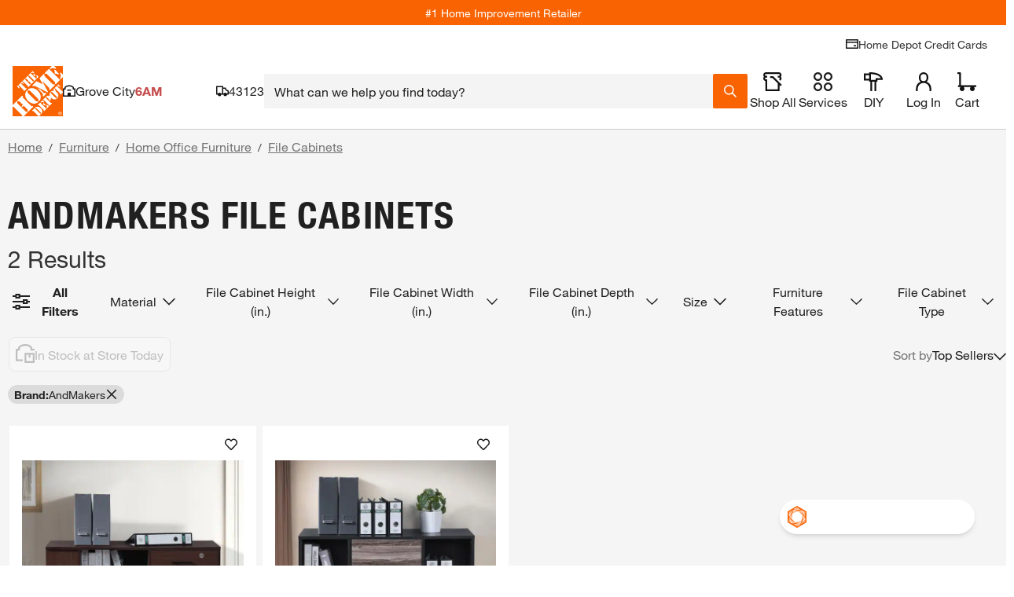

--- FILE ---
content_type: text/css
request_url: https://assets.thdstatic.com/experiences/hd-home/emt-generated-content.b49004ddac99adec2224.css
body_size: -169
content:
.related-categories a:hover{text-decoration-line:none}.faq a,.underline-text--085ud a,.underline-text--eyzlr a,.underline_text--thsm7 a{text-decoration:underline}

--- FILE ---
content_type: image/svg+xml
request_url: https://dam.thdstatic.com/content/production/fHMZmvU2r_2cNzNkHeP_Pg/IlfVmb5Z0eMY2IgltntFWA/Original%20file/7585206-d29a-major-appliciance-fit-compatibility-freestanding-range-418px-wide-no-white-space.svg
body_size: 3073
content:
<?xml version="1.0" encoding="UTF-8"?><svg id="b" xmlns="http://www.w3.org/2000/svg" width="418" height="673" viewBox="0 0 418 673"><rect x="1.52" y="199.89" width="414.97" height="352.2" fill="#fff" stroke="#000" stroke-miterlimit="10" stroke-width="3"/><rect x="31.41" y="1.52" width="351.32" height="82.51" fill="#fff" stroke="#000" stroke-linecap="round" stroke-linejoin="round" stroke-width="3"/><rect x="15.2" y="657.94" width="26.54" height="13.54" fill="#fff" stroke="#000" stroke-linecap="round" stroke-linejoin="round" stroke-width="3"/><rect x="376.23" y="657.94" width="26.54" height="13.52" fill="#fff" stroke="#000" stroke-linecap="round" stroke-linejoin="round" stroke-width="3"/><rect x="1.52" y="173.77" width="414.97" height="26.12" fill="#fff" stroke="#000" stroke-linecap="round" stroke-linejoin="round" stroke-width="3"/><circle cx="61.81" cy="36.72" r="15.41" transform="translate(-7.86 54.46) rotate(-45)" fill="#fff" stroke="#000" stroke-linecap="round" stroke-linejoin="round" stroke-width="3"/><circle cx="100.54" cy="36.72" r="15.41" transform="translate(3.48 81.85) rotate(-45)" fill="#fff" stroke="#000" stroke-linecap="round" stroke-linejoin="round" stroke-width="3"/><circle cx="312.42" cy="36.72" r="15.41" transform="translate(65.54 231.67) rotate(-45)" fill="#fff" stroke="#000" stroke-linecap="round" stroke-linejoin="round" stroke-width="3"/><circle cx="351.15" cy="36.72" r="15.41" transform="translate(76.89 259.06) rotate(-45)" fill="#fff" stroke="#000" stroke-linecap="round" stroke-linejoin="round" stroke-width="3"/><rect x="31.41" y="84.03" width="351.32" height="26.7" fill="#fff" stroke="#000" stroke-linecap="round" stroke-linejoin="round" stroke-width="3"/><rect x="1.52" y="269.2" width="414.59" height="282.89" fill="#fff" stroke="#000" stroke-linecap="round" stroke-linejoin="round" stroke-width="3"/><rect x="1.52" y="552.09" width="414.97" height="105.85" fill="#fff" stroke="#000" stroke-linecap="round" stroke-linejoin="round" stroke-width="3"/><rect x="65.76" y="288.24" width="282.63" height="168" rx="2.99" ry="2.99" fill="#fff" stroke="#000" stroke-linecap="round" stroke-linejoin="round" stroke-width="3"/><rect x="13.7" y="224.42" width="390.6" height="20.25" fill="#fff" stroke="#000" stroke-linecap="round" stroke-linejoin="round" stroke-width="3"/><polygon points="31.16 110.73 1.52 173.77 416.49 173.77 382.77 110.73 31.16 110.73" fill="#fff" stroke="#000" stroke-linecap="round" stroke-linejoin="round" stroke-width="3"/><rect x="140.34" y="16.58" width="133.47" height="36.55" fill="#fff" stroke="#000" stroke-linecap="round" stroke-linejoin="round" stroke-width="3"/><ellipse cx="304.92" cy="153.99" rx="70.16" ry="13.99" fill="#fff" stroke="#000" stroke-linecap="round" stroke-linejoin="round" stroke-width="3"/><ellipse cx="102.86" cy="153.04" rx="54.06" ry="10.78" fill="#fff" stroke="#000" stroke-linecap="round" stroke-linejoin="round" stroke-width="3"/><ellipse cx="110.35" cy="129.08" rx="44.18" ry="8.81" fill="#fff" stroke="#000" stroke-linecap="round" stroke-linejoin="round" stroke-width="3"/><ellipse cx="295.45" cy="127.45" rx="44.07" ry="7.19" fill="#fff" stroke="#000" stroke-linecap="round" stroke-linejoin="round" stroke-width="3"/></svg>

--- FILE ---
content_type: application/javascript
request_url: https://assets.thdstatic.com/experiences/hd-home/hd-home.1847c6342bcfb7545e60.js?v=1
body_size: 1850
content:
(window["webpackJsonp"]=window["webpackJsonp"]||[]).push([[42],{"7Ksi":function(e,n){e.exports=THD_LOCALIZER_AUTO_INIT.Localizer},"8plb":function(e,n){e.exports=THDCustomer},IlFK:function(e,n){e.exports=digitalData},cDcd:function(e,n){e.exports=React},faye:function(e,n){e.exports=ReactDOM},ftlp:function(e,n,t){"use strict";t.r(n);var o=t("cDcd"),a=t.n(o),l=t("PZqv"),r=t("i71/"),c=t("VufY"),i=t("92nC"),m=t("BA5g"),p=t("jmkP"),s=t("8MFS"),h=t("tgY0"),u=t("B52I");const d=e=>{let{error:n,debug:t}=e;return o["createElement"]("div",{className:"container",id:"root__error"},o["createElement"]("div",{className:"grid isBound"},o["createElement"]("div",{className:"col__12-12"},o["createElement"]("div",{className:"grid error-page","data-testid":"errorContent"},o["createElement"]("div",{className:"grid grid isBound error-page"},o["createElement"]("div",{className:"sui-flex sui-flex-col sui-justify-center sui-items-center -sui-ml-3 -sui-mt-3 sui-pt-96 col__12-12"},o["createElement"]("img",{alt:"",className:"stretchy sui-max-w-2xl",src:"https://assets.homedepot-static.com/images/v1/oops.svg",width:"702",height:"205"}),o["createElement"]("h1",{className:"error-page__title u__display-font--black"},"WE'RE FIXING IT."),o["createElement"]("div",{className:"error-page__description"},o["createElement"]("p",null,"We'll have this patched up as soon as possible.")),n&&t&&o["createElement"]("pre",null,o["createElement"]("code",null,n.stack)),o["createElement"]("div",{className:"sui-mb-3"},o["createElement"]("a",{className:"bttn bttn--primary bttn--inline u__bottom--standard body__m-right-large",href:"/"},o["createElement"]("span",{className:"bttn__content"},"Back to homepage")))))))))};d.propTypes={debug:m["bool"],error:Object(m["shape"])({})},d.defaultProps={debug:!1,error:null};var b=t("8XOi");const C="undefined"===typeof window,g=(e,n)=>({room:{name:"room",componentName:"RoomContainer",chunk:()=>Promise.all([t.e(0),t.e(1),t.e(3),t.e(33)]).then(t.bind(null,"Sxom")),get component(){return C?t("Sxom").RoomContainer:"room"===e?n:Object(b["a"])(()=>this.chunk().then(e=>({default:e.RoomContainer})))},path:"/:context?/room/:param1?/:param2?/:param3?",channel:null},bath:{name:"bath",componentName:"BathRenovationContainer",chunk:()=>Promise.all([t.e(0),t.e(1),t.e(14),t.e(15),t.e(25)]).then(t.bind(null,"GeAl")),get component(){return C?t("GeAl").BathRenovationContainer:"bath"===e?n:Object(b["a"])(()=>this.chunk().then(e=>({default:e.BathRenovationContainer})))},path:"/:context?/bath-renovation/:param1?/:param2?/:param3?",channel:null},orangeLens:{name:"orange-lens",componentName:"OrangeLensContainer",chunk:()=>Promise.all([t.e(0),t.e(4),t.e(9),t.e(51)]).then(t.bind(null,"EtfG")),get component(){return C?t("EtfG").OrangeLensContainer:"orange-lens"===e?n:Object(b["a"])(()=>this.chunk().then(e=>({default:e.OrangeLensContainer})))},path:"/:context?/orange-lens/:param1?/:param2?/:param3?",channel:null},browse:{name:"browse-and-search",componentName:"BrowseAndSearchContainer",chunk:()=>Promise.all([t.e(0),t.e(1),t.e(3),t.e(4),t.e(27)]).then(t.bind(null,"jLl5")),get component(){return C?t("jLl5").BrowseAndSearchContainer:"browse-and-search"===e?n:Object(b["a"])(()=>this.chunk().then(e=>({default:e.BrowseAndSearchContainer})))},path:"/:context?/:bassPV?/b/*",channel:"desktop"},browseMobile:{name:"browse-and-search-mobile",componentName:"BrowseAndSearchMobileContainer",chunk:()=>Promise.all([t.e(0),t.e(1),t.e(3),t.e(4),t.e(28)]).then(t.bind(null,"e1CD")),get component(){return C?t("e1CD").BrowseAndSearchMobileContainer:"browse-and-search-mobile"===e?n:Object(b["a"])(()=>this.chunk().then(e=>({default:e.BrowseAndSearchMobileContainer})))},path:"/:context?/b/*",channel:"mobile"},search:{name:"browse-and-search",componentName:"BrowseAndSearchContainer",chunk:()=>Promise.all([t.e(0),t.e(1),t.e(3),t.e(4),t.e(27)]).then(t.bind(null,"jLl5")),get component(){return C?t("jLl5").BrowseAndSearchContainer:"browse-and-search"===e?n:Object(b["a"])(()=>this.chunk().then(e=>({default:e.BrowseAndSearchContainer})))},path:"/:context?/s/*",channel:"desktop"},searchMobile:{name:"browse-and-search-mobile",componentName:"BrowseAndSearchMobileContainer",chunk:()=>Promise.all([t.e(0),t.e(1),t.e(3),t.e(4),t.e(28)]).then(t.bind(null,"e1CD")),get component(){return C?t("e1CD").BrowseAndSearchMobileContainer:"browse-and-search-mobile"===e?n:Object(b["a"])(()=>this.chunk().then(e=>({default:e.BrowseAndSearchMobileContainer})))},path:"/:context?/s/*",channel:"mobile"},pep:{name:"pep",componentName:"PepDesktopContainer",chunk:()=>Promise.all([t.e(0),t.e(1),t.e(3),t.e(2),t.e(57)]).then(t.bind(null,"PdcO")),get component(){return C?t("PdcO").PepDesktopContainer:"pep"===e?n:Object(b["a"])(()=>this.chunk().then(e=>({default:e.PepDesktopContainer})))},path:"/:context?/pep/:slug?/:itemId",prefetch:["product","compare"],channel:"desktop"},pepMobile:{name:"pep-mobile",componentName:"PepMobileContainer",chunk:()=>Promise.all([t.e(0),t.e(1),t.e(3),t.e(2),t.e(58)]).then(t.bind(null,"DZKX")),get component(){return C?t("DZKX").PepMobileContainer:"pep-mobile"===e?n:Object(b["a"])(()=>this.chunk().then(e=>({default:e.PepMobileContainer})))},path:"/:context?/pep/:slug?/:itemId",prefetch:["productMobile"],channel:"mobile"},paintReorder:{name:"paint-reorder",componentName:"PaintReorderContainer",chunk:()=>Promise.all([t.e(0),t.e(1),t.e(3),t.e(2),t.e(55)]).then(t.bind(null,"4p0B")),get component(){return C?t("4p0B").PaintReorderContainer:"paint-reorder"===e?n:Object(b["a"])(()=>this.chunk().then(e=>({default:e.PaintReorderContainer})))},path:"/:context?/p/paint/config/:configId/:slug?/:itemId",channel:"desktop"},paintReorderMobile:{name:"paint-reorder-mobile",componentName:"PaintReorderMobileContainer",chunk:()=>Promise.all([t.e(0),t.e(1),t.e(3),t.e(2),t.e(56)]).then(t.bind(null,"fuYv")),get component(){return C?t("fuYv").PaintReorderMobileContainer:"paint-reorder-mobile"===e?n:Object(b["a"])(()=>this.chunk().then(e=>({default:e.PaintReorderMobileContainer})))},path:"/:context?/p/paint/config/:configId/:slug?/:itemId",channel:"mobile"},product:{name:"product",componentName:"ProductContainer",chunk:()=>Promise.all([t.e(0),t.e(1),t.e(3),t.e(2),t.e(59)]).then(t.bind(null,"Y3nZ")),get component(){return C?t("Y3nZ").ProductContainer:"product"===e?n:Object(b["a"])(()=>this.chunk().then(e=>({default:e.ProductContainer})))},path:"/:context?/p/:slug?/:itemId",prefetch:["browse"],channel:"desktop"},productMobile:{name:"product-mobile",componentName:"ProductMobileContainer",chunk:()=>Promise.all([t.e(0),t.e(1),t.e(3),t.e(4),t.e(60)]).then(t.bind(null,"kERX")),get component(){return C?t("kERX").ProductMobileContainer:"product-mobile"===e?n:Object(b["a"])(()=>this.chunk().then(e=>({default:e.ProductMobileContainer})))},path:"/:context?/p/:slug?/:itemId",prefetch:["browseMobile"],channel:"mobile"},collections:{name:"collections",componentName:"CollectionsContainer",chunk:()=>Promise.all([t.e(0),t.e(1),t.e(3),t.e(2),t.e(31)]).then(t.bind(null,"0cpY")),get component(){return C?t("0cpY").CollectionsContainer:"collections"===e?n:Object(b["a"])(()=>this.chunk().then(e=>({default:e.CollectionsContainer})))},path:"/:context?/collection/:category/:slug/:collectionId",channel:"desktop"},collectionsMobile:{name:"collections-mobile",componentName:"CollectionsContainerMobile",chunk:()=>Promise.all([t.e(0),t.e(1),t.e(3),t.e(2),t.e(32)]).then(t.bind(null,"1ngt")),get component(){return C?t("1ngt").CollectionsContainerMobile:"collections-mobile"===e?n:Object(b["a"])(()=>this.chunk().then(e=>({default:e.CollectionsContainerMobile})))},path:"/:context?/collection/:category/:slug/:collectionId",channel:"mobile"},vendorCollections:{name:"vendor-collections",componentName:"VendorCollectionsContainer",chunk:()=>Promise.all([t.e(0),t.e(1),t.e(3),t.e(2),t.e(77)]).then(t.bind(null,"of3/")),get component(){return C?t("of3/").VendorCollectionsContainer:"vendor-collections"===e?n:Object(b["a"])(()=>this.chunk().then(e=>({default:e.VendorCollectionsContainer})))},path:"/:context?/collection/:category/:collectionName",channel:"desktop"},vendorCollectionsMobile:{name:"vendor-collections-mobile",componentName:"VendorCollectionsContainerMobile",chunk:()=>Promise.all([t.e(0),t.e(1),t.e(3),t.e(2),t.e(78)]).then(t.bind(null,"KWZa")),get component(){return C?t("KWZa").VendorCollectionsContainerMobile:"vendor-collections-mobile"===e?n:Object(b["a"])(()=>this.chunk().then(e=>({default:e.VendorCollectionsContainerMobile})))},path:"/:context?/collection/:category/:collectionName",channel:"mobile"},compare:{name:"compare",componentName:"CompareContainer",chunk:()=>Promise.all([t.e(0),t.e(1),t.e(3),t.e(33)]).then(t.bind(null,"Bwni")),get component(){return C?t("Bwni").CompareContainer:"compare"===e?n:Object(b["a"])(()=>this.chunk().then(e=>({default:e.CompareContainer})))},path:"/:context?/compare",channel:null},styleQuiz:{name:"stylequiz",componentName:"StyleQuizContainer",chunk:()=>Promise.all([t.e(0),t.e(1),t.e(3),t.e(4),t.e(74)]).then(t.bind(null,"EQAk")),get component(){return C?t("EQAk").StyleQuizContainer:"stylequiz"===e?n:Object(b["a"])(()=>this.chunk().then(e=>({default:e.StyleQuizContainer})))},path:"/:context?/stylequiz/:styleId?",channel:null},home:{name:"home",componentName:"Home",chunk:()=>t.e(43).then(t.bind(null,"zldw")),get component(){return C?t("zldw").Home:"home"===e?n:Object(b["a"])(()=>this.chunk().then(e=>({default:e.Home})))},path:"/:context?/",channel:null}}),E=e=>{let{pipTimeout:n}=e;const{instance:t}=Object(o["useContext"])(p["a"]),{currentRouteName:l,currentRouteComponent:r}=t.router,c=g(l,r),{channel:i}=Object(o["useContext"])(s["a"]);return a.a.createElement(a.a.Fragment,null,a.a.createElement(h["a"],null),a.a.createElement(u["c"],null,a.a.createElement(u["a"],{path:c.orangeLens.path,element:a.a.createElement(c.orangeLens.component,null)}),a.a.createElement(u["a"],{path:c.room.path,element:a.a.createElement(c.room.component,null)}),a.a.createElement(u["a"],{path:c.bath.path,element:a.a.createElement(c.bath.component,null)}),a.a.createElement(u["a"],{path:c.browse.path,element:"mobile"===i?a.a.createElement(c.browseMobile.component,{pageType:"browse"}):a.a.createElement(c.browse.component,{pageType:"browse"})}),a.a.createElement(u["a"],{path:c.search.path,element:"mobile"===i?a.a.createElement(c.searchMobile.component,{pageType:"search"}):a.a.createElement(c.search.component,{pageType:"search"})}),a.a.createElement(u["a"],{exact:!0,path:c.pep.path,element:"mobile"===i?a.a.createElement(c.pepMobile.component,null):a.a.createElement(c.pep.component,null)}),a.a.createElement(u["a"],{exact:!0,path:c.product.path,element:"mobile"===i?a.a.createElement(c.productMobile.component,{pipTimeout:n}):a.a.createElement(c.product.component,{pipTimeout:n})}),a.a.createElement(u["a"],{exact:!0,path:c.paintReorder.path,element:"mobile"===i?a.a.createElement(c.paintReorderMobile.component,{pipTimeout:n}):a.a.createElement(c.paintReorder.component,{pipTimeout:n})}),a.a.createElement(u["a"],{exact:!0,path:c.collections.path,element:"mobile"===i?a.a.createElement(c.collectionsMobile.component,null):a.a.createElement(c.collections.component,null)}),a.a.createElement(u["a"],{exact:!0,path:c.vendorCollections.path,element:"mobile"===i?a.a.createElement(c.vendorCollectionsMobile.component,null):a.a.createElement(c.vendorCollections.component,null)}),a.a.createElement(u["a"],{exact:!0,path:c.compare.path,element:a.a.createElement(c.compare.component,null)}),a.a.createElement(u["a"],{path:c.styleQuiz.path,element:a.a.createElement(c.styleQuiz.component,null)}),a.a.createElement(u["a"],{exact:!0,path:c.home.path,element:a.a.createElement(c.home.component,null)}),a.a.createElement(u["a"],{path:"/error",element:a.a.createElement(d,null)}),a.a.createElement(u["a"],{element:a.a.createElement(d,null)})))};E.propTypes={pipTimeout:m["string"]},E.defaultProps={pipTimeout:null},i["a"].init(),c["a"].init(),document.addEventListener("DOMContentLoaded",async()=>{const e=new l["a"];e.setExperienceRoutes(g()),"epr"===e.serverData.themeName?e.setTheme({name:"epr",template:r["a"]}):"exchange"===e.serverData.themeName?e.setTheme({name:"exchange",template:r["b"]}):"b2b"===e.serverData.themeName&&e.setTheme({name:"b2b",template:r["c"]}),e.render(a.a.createElement(E,{prefetchPip:e.featureSwitches.prefetchPip,productPodHoverDelay:e.featureSwitches.productPodHoverDelay}))})},ygjX:function(e,n){e.exports=cookieUtils}},[["ftlp",69,79]],[0,1,3,4,74,2,31]]);
//# sourceMappingURL=hd-home.1847c6342bcfb7545e60.js.map

--- FILE ---
content_type: image/svg+xml
request_url: https://dam.thdstatic.com/content/production/VTz6k37-p5lS2vFpC3hQeQ/KFNoqXVGVmiH7fx2T3-7eA/Original%20file/7321000-d29a-dryer-outlet-240-volt-3-prong_05-08-2025.svg
body_size: 500
content:
<?xml version="1.0" encoding="UTF-8"?><svg id="b" xmlns="http://www.w3.org/2000/svg" width="203" height="203" viewBox="0 0 203 203"><g id="c"><circle cx="101.5" cy="101.5" r="100" fill="#d9d9d9" stroke="#333" stroke-linecap="round" stroke-linejoin="round" stroke-width="3"/><rect x="134.63" y="53.9" width="18.94" height="51.19" transform="translate(-19.44 97.91) rotate(-35.31)" fill="#666"/><rect x="47.72" y="53.9" width="18.94" height="51.19" transform="translate(57.91 177.43) rotate(-144.69)" fill="#666"/><polygon points="120.96 134.19 120.96 174.73 100.55 174.73 100.55 154.61 80.43 154.61 80.43 134.19 120.96 134.19" fill="#666"/></g></svg>

--- FILE ---
content_type: application/javascript
request_url: https://assets.thdstatic.com/experiences/hd-home/runtime.161b3b1c56edb08ae738.js?v=1
body_size: 3425
content:
(function(e){function a(a){for(var c,o,i=a[0],n=a[1],l=a[2],s=a[3]||[],f=0,u=[];f<i.length;f++)o=i[f],Object.prototype.hasOwnProperty.call(d,o)&&d[o]&&u.push(d[o][0]),d[o]=0;for(c in n)Object.prototype.hasOwnProperty.call(n,c)&&(e[c]=n[c]);m&&m(a),b.push.apply(b,s);while(u.length)u.shift()();return t.push.apply(t,l||[]),r()}function r(){for(var e,a=0;a<t.length;a++){for(var r=t[a],c=!0,o=1;o<r.length;o++){var l=r[o];0!==d[l]&&(c=!1)}c&&(t.splice(a--,1),e=n(n.s=r[0]))}return 0===t.length&&(b.forEach((function(e){if(void 0===d[e]){d[e]=null;var a=document.createElement("link");n.nc&&a.setAttribute("nonce",n.nc),a.rel="prefetch",a.as="script",a.href=i(e),document.head.appendChild(a)}})),b.length=0),e}var c={},o={69:0},d={69:0},t=[],b=[];function i(e){return n.p+""+({0:"bath-renovation~browse-and-search~browse-and-search-mobile~collections~collections-mobile~compare~or~ddb78501",1:"bath-renovation~browse-and-search~browse-and-search-mobile~collections~collections-mobile~compare~pa~46fe826e",2:"buybox~collections~collections-mobile~paint-reorder~paint-reorder-mobile~pep~pep-mobile~product~prom~7df2d256",3:"browse-and-search~browse-and-search-mobile~collections~collections-mobile~compare~paint-reorder~pain~1beba87a",4:"add-to-list-drawer~browse-and-search~browse-and-search-mobile~orange-lens~product-mobile~stylequiz",5:"ratings-and-reviews~ratings-and-reviews-desktop~ratings-and-reviews-mobile",6:"ratings-and-reviews~ratings-and-reviews-mobile~write-a-review-form",7:"buybox~promotion-products-lazy~quick-view",8:"media-gallery-filmstrip-mobile~media-gallery-overlay~media-gallery-overlay-mobile",9:"media-gallery-overlay~media-gallery-overlay-mobile~orange-lens",10:"media-gallery-overlay~media-gallery-overlay-mobile~overlay",11:"ratings-and-reviews-mobile",13:"add-to-list-drawer~buybox",14:"bath-renovation~consumer-card-messaging",15:"bath-renovation~results",16:"buybox~quick-view",17:"media-gallery-overlay~media-gallery-overlay-mobile",18:"promotion-products-lazy~quick-view",19:"ratings-and-reviews-desktop",21:"StoreLayout",22:"add-to-list-drawer",23:"aisle-bay",24:"augmented-reality",25:"bath-renovation",26:"breadcrumbs",27:"browse-and-search",28:"browse-and-search-mobile",29:"buybox",30:"calculator-pipcalculator",31:"collections",32:"collections-mobile",33:"compare",34:"consumer-card-messaging",35:"customer-image-overlay",36:"drawer",37:"emt-generated-content",38:"emt-links",39:"fbr",40:"global-custom-configurator",41:"hammerjs",43:"home",44:"magic-apron",45:"measurement-guide",46:"measurement-guide-overlay-content",47:"media-gallery-filmstrip-mobile",48:"media-gallery-overlay",49:"media-gallery-overlay-mobile",50:"message-types",51:"orange-lens",52:"order-sample",53:"order-sample-drawer",54:"overlay",55:"paint-reorder",56:"paint-reorder-mobile",57:"pep",58:"pep-mobile",59:"product",60:"product-mobile",61:"product-overview",62:"promotion-products-lazy",63:"question",64:"questions-and-answers",65:"quick-view",66:"ratings-and-reviews",67:"results",68:"returns-messaging",70:"share-to-email-overlay",71:"share-to-pinterest-overlay",72:"size-guide-overlay",73:"specifications",74:"stylequiz",75:"super-sku",76:"vendor-collection-products",77:"vendor-collections",78:"vendor-collections-mobile",80:"write-a-review-form"}[e]||e)+"."+{0:"1784e4e1d29926265aed",1:"1e7a91ae5465878678c0",2:"00fe23d794b598502f91",3:"66ffc0584eedcd893d63",4:"09a3ab9e2b6f37fefdac",5:"c148cf908b1f576304dd",6:"79468d863d4a2c095f88",7:"587cdecc24b5978b173e",8:"3776c868b26235f340ee",9:"55701f3caa20b16d9fcc",10:"d9d8c408905160e9a0fa",11:"0920cd0cb41b8711516e",12:"1a6e4c485b4db8bd1858",13:"32f1b97115b062a7c8db",14:"0c5c4b87b1f10e5745a1",15:"0efc58e5e2b005377f50",16:"e97c2882051f5af4dc2c",17:"c7c1d05f5f8746132a1f",18:"1196feff18830ce0cbae",19:"cfad44f1ca22f74b71ee",20:"94361e94e2b16b272157",21:"34a6fe18e8d066443b91",22:"40ab88ff7c94f2dcda3b",23:"6f13f9704c327d007c06",24:"fc57bfa0ace5829bcdb4",25:"33aa6b7eb2491bd95bfb",26:"61e5c488c65201ad818f",27:"951d7b5de3146327a9ef",28:"8d49e087c90214e4a405",29:"a5cc9ffb28d0fb9baf5e",30:"dda169c28984ba337139",31:"cf0a17f0c7dae0e14ad2",32:"4d660f504657684878e3",33:"e68f10405b021b6db3d6",34:"7570f0d5f26f56afeda1",35:"46b0fcbd1df2dd6b4c2d",36:"aad00b7e0b42f2ce7029",37:"7da82b05c53f9450a31e",38:"ab5880b66ef12407057c",39:"72b7ff98a4b5747592b6",40:"b066522e6371f2264081",41:"b88117458ec0ad7bc957",43:"be242762005e2e8254a0",44:"7fd8a6b4ecd8fa0dbfcc",45:"4a2a36b9fe5086f8a02a",46:"0c876596de4f922d6f30",47:"30c897a5b9612a3cdafe",48:"62ae2daa05fa6e11417c",49:"a2e03538fd93865d7aa3",50:"c7ce932687b087decf66",51:"650fa012b3e94dbc1ca1",52:"f9ef398f4bbc73487a7b",53:"0f701f91b37000ae7ae2",54:"45e5cdb1dfc970d2d924",55:"6b8bbd042abed8210dc4",56:"ad8569cba1ee5e0131f8",57:"7af8f5327fe5c0c58955",58:"22bf5bd82cd9f1d5f845",59:"3ff4dd38838a745d808b",60:"36c3bd868f7cd7b658d5",61:"acefe49b8efe33f7ac92",62:"29353c28c74c4f014832",63:"53adea9e50da4e7a6929",64:"f6bf5ae0c9092f1edb67",65:"b63568bde965913b1020",66:"1e60b1c52748201d1c29",67:"26f6c935055bf7eb9335",68:"c34d7b2e5d404e885657",70:"e054f478f3bd61b389e9",71:"462696c7c5670cbdac1f",72:"b781badc5ec69362ae91",73:"385217596c3ddcc15bd4",74:"0ad5f1741fbd5ecedb89",75:"b3f5635068c5cd394144",76:"675fc45caf2094ec1b3c",77:"afbe4365ac567631be58",78:"902084f3fda5f206cf11",80:"1f55a1c51892b96c32d3",81:"fee77ca85f01f11f931e"}[e]+".js"}function n(a){if(c[a])return c[a].exports;var r=c[a]={i:a,l:!1,exports:{}};return e[a].call(r.exports,r,r.exports,n),r.l=!0,r.exports}n.e=function(e){var a=[],r={0:1,1:1,2:1,3:1,5:1,6:1,7:1,8:1,9:1,10:1,11:1,16:1,17:1,18:1,23:1,27:1,28:1,29:1,31:1,32:1,33:1,34:1,35:1,36:1,37:1,39:1,40:1,44:1,47:1,48:1,49:1,54:1,55:1,56:1,57:1,58:1,59:1,60:1,61:1,62:1,64:1,65:1,66:1,72:1,74:1,75:1,76:1,77:1,78:1,80:1,81:1};o[e]?a.push(o[e]):0!==o[e]&&r[e]&&a.push(o[e]=new Promise((function(a,r){for(var c=({0:"bath-renovation~browse-and-search~browse-and-search-mobile~collections~collections-mobile~compare~or~ddb78501",1:"bath-renovation~browse-and-search~browse-and-search-mobile~collections~collections-mobile~compare~pa~46fe826e",2:"buybox~collections~collections-mobile~paint-reorder~paint-reorder-mobile~pep~pep-mobile~product~prom~7df2d256",3:"browse-and-search~browse-and-search-mobile~collections~collections-mobile~compare~paint-reorder~pain~1beba87a",4:"add-to-list-drawer~browse-and-search~browse-and-search-mobile~orange-lens~product-mobile~stylequiz",5:"ratings-and-reviews~ratings-and-reviews-desktop~ratings-and-reviews-mobile",6:"ratings-and-reviews~ratings-and-reviews-mobile~write-a-review-form",7:"buybox~promotion-products-lazy~quick-view",8:"media-gallery-filmstrip-mobile~media-gallery-overlay~media-gallery-overlay-mobile",9:"media-gallery-overlay~media-gallery-overlay-mobile~orange-lens",10:"media-gallery-overlay~media-gallery-overlay-mobile~overlay",11:"ratings-and-reviews-mobile",13:"add-to-list-drawer~buybox",14:"bath-renovation~consumer-card-messaging",15:"bath-renovation~results",16:"buybox~quick-view",17:"media-gallery-overlay~media-gallery-overlay-mobile",18:"promotion-products-lazy~quick-view",19:"ratings-and-reviews-desktop",21:"StoreLayout",22:"add-to-list-drawer",23:"aisle-bay",24:"augmented-reality",25:"bath-renovation",26:"breadcrumbs",27:"browse-and-search",28:"browse-and-search-mobile",29:"buybox",30:"calculator-pipcalculator",31:"collections",32:"collections-mobile",33:"compare",34:"consumer-card-messaging",35:"customer-image-overlay",36:"drawer",37:"emt-generated-content",38:"emt-links",39:"fbr",40:"global-custom-configurator",41:"hammerjs",43:"home",44:"magic-apron",45:"measurement-guide",46:"measurement-guide-overlay-content",47:"media-gallery-filmstrip-mobile",48:"media-gallery-overlay",49:"media-gallery-overlay-mobile",50:"message-types",51:"orange-lens",52:"order-sample",53:"order-sample-drawer",54:"overlay",55:"paint-reorder",56:"paint-reorder-mobile",57:"pep",58:"pep-mobile",59:"product",60:"product-mobile",61:"product-overview",62:"promotion-products-lazy",63:"question",64:"questions-and-answers",65:"quick-view",66:"ratings-and-reviews",67:"results",68:"returns-messaging",70:"share-to-email-overlay",71:"share-to-pinterest-overlay",72:"size-guide-overlay",73:"specifications",74:"stylequiz",75:"super-sku",76:"vendor-collection-products",77:"vendor-collections",78:"vendor-collections-mobile",80:"write-a-review-form"}[e]||e)+"."+{0:"122077d17b60cda2f019",1:"66bba79b70e3924b990e",2:"daabb420d3c92e26f8a9",3:"aaa0137a65d448ed5f64",4:"31d6cfe0d16ae931b73c",5:"50d430c72ccc3cf96a34",6:"65f1d7aedc445dc5836f",7:"ed633198e4ae6dea4ede",8:"59d72f4e8c0806257828",9:"89d9163eeb30e835d559",10:"6fd9a33d658b6409b465",11:"f38aaee08af9e508beb8",12:"31d6cfe0d16ae931b73c",13:"31d6cfe0d16ae931b73c",14:"31d6cfe0d16ae931b73c",15:"31d6cfe0d16ae931b73c",16:"5d24181bd44df8a5e6ea",17:"7075fd980639e08de2b7",18:"2a09750166a70e474555",19:"31d6cfe0d16ae931b73c",20:"31d6cfe0d16ae931b73c",21:"31d6cfe0d16ae931b73c",22:"31d6cfe0d16ae931b73c",23:"d94b956aa532c1a50c65",24:"31d6cfe0d16ae931b73c",25:"31d6cfe0d16ae931b73c",26:"31d6cfe0d16ae931b73c",27:"1b1e0d1539d570134330",28:"d64a96906272cc54bbc9",29:"4dff0eff57ce1f73df40",30:"31d6cfe0d16ae931b73c",31:"37d8e4c06a44187c4dd9",32:"a5b3c58abb7d37844bb5",33:"ffe192ad5912a5ec682f",34:"360d85a0ef189bc707ce",35:"c466036523aec2558c34",36:"fc73174b407ad863c497",37:"b49004ddac99adec2224",38:"31d6cfe0d16ae931b73c",39:"88e24c7aafcf93ae6cc6",40:"1a5562a08d12f7682989",41:"31d6cfe0d16ae931b73c",43:"31d6cfe0d16ae931b73c",44:"ceebf150d8a696023a14",45:"31d6cfe0d16ae931b73c",46:"31d6cfe0d16ae931b73c",47:"c185dd507b97bcc2bd63",48:"7013f93350fef54e51c5",49:"75d310264ecdef1a204b",50:"31d6cfe0d16ae931b73c",51:"31d6cfe0d16ae931b73c",52:"31d6cfe0d16ae931b73c",53:"31d6cfe0d16ae931b73c",54:"1b785e2387033bf74c00",55:"053271e70532b2beec63",56:"610df130fd799822a909",57:"2528f1635aaa6f8b7d7d",58:"bb08c7e67d08e8c00e92",59:"23b154c16ee5ed648a44",60:"b260803c52f17640e020",61:"be155bb5d11dacdc4bb8",62:"c7e4a3cb02089bb4d052",63:"31d6cfe0d16ae931b73c",64:"d70c859b20e57c1599c5",65:"3fb67ef60d9f4cf19fb8",66:"66f604bea0b8a537b75d",67:"31d6cfe0d16ae931b73c",68:"31d6cfe0d16ae931b73c",70:"31d6cfe0d16ae931b73c",71:"31d6cfe0d16ae931b73c",72:"453dfc2640779a848cc6",73:"31d6cfe0d16ae931b73c",74:"d561a7fafe868047e7b0",75:"922dbc8ed510a58afe20",76:"e518e335254638969e62",77:"4ec467a174620db06530",78:"626457f0b7cb72d79147",80:"3196bab71cc04636bdaf",81:"ed633198e4ae6dea4ede"}[e]+".css",d=n.p+c,t=document.getElementsByTagName("link"),b=0;b<t.length;b++){var i=t[b],l=i.getAttribute("data-href")||i.getAttribute("href");if("stylesheet"===i.rel&&(l===c||l===d))return a()}var s=document.getElementsByTagName("style");for(b=0;b<s.length;b++){i=s[b],l=i.getAttribute("data-href");if(l===c||l===d)return a()}var f=document.createElement("link");f.rel="stylesheet",f.type="text/css",f.onload=a,f.onerror=function(a){var c=a&&a.target&&a.target.src||d,t=new Error("Loading CSS chunk "+e+" failed.\n("+c+")");t.code="CSS_CHUNK_LOAD_FAILED",t.request=c,delete o[e],f.parentNode.removeChild(f),r(t)},f.href=d;var m=document.getElementsByTagName("head")[0];m.appendChild(f)})).then((function(){o[e]=0})));var c=d[e];if(0!==c)if(c)a.push(c[2]);else{var t=new Promise((function(a,r){c=d[e]=[a,r]}));a.push(c[2]=t);var b,l=document.createElement("script");l.charset="utf-8",l.timeout=120,n.nc&&l.setAttribute("nonce",n.nc),l.src=i(e);var s=new Error;b=function(a){l.onerror=l.onload=null,clearTimeout(f);var r=d[e];if(0!==r){if(r){var c=a&&("load"===a.type?"missing":a.type),o=a&&a.target&&a.target.src;s.message="Loading chunk "+e+" failed.\n("+c+": "+o+")",s.name="ChunkLoadError",s.type=c,s.request=o,r[1](s)}d[e]=void 0}};var f=setTimeout((function(){b({type:"timeout",target:l})}),12e4);l.onerror=l.onload=b,document.head.appendChild(l)}return Promise.all(a)},n.m=e,n.c=c,n.d=function(e,a,r){n.o(e,a)||Object.defineProperty(e,a,{enumerable:!0,get:r})},n.r=function(e){"undefined"!==typeof Symbol&&Symbol.toStringTag&&Object.defineProperty(e,Symbol.toStringTag,{value:"Module"}),Object.defineProperty(e,"__esModule",{value:!0})},n.t=function(e,a){if(1&a&&(e=n(e)),8&a)return e;if(4&a&&"object"===typeof e&&e&&e.__esModule)return e;var r=Object.create(null);if(n.r(r),Object.defineProperty(r,"default",{enumerable:!0,value:e}),2&a&&"string"!=typeof e)for(var c in e)n.d(r,c,function(a){return e[a]}.bind(null,c));return r},n.n=function(e){var a=e&&e.__esModule?function(){return e["default"]}:function(){return e};return n.d(a,"a",a),a},n.o=function(e,a){return Object.prototype.hasOwnProperty.call(e,a)},n.p="https://assets.thdstatic.com/experiences/hd-home/",n.oe=function(e){throw console.error(e),e};var l=window["webpackJsonp"]=window["webpackJsonp"]||[],s=l.push.bind(l);l.push=a,l=l.slice();for(var f=0;f<l.length;f++)a(l[f]);var m=s;r()})([]);
//# sourceMappingURL=runtime.161b3b1c56edb08ae738.js.map

--- FILE ---
content_type: image/svg+xml
request_url: https://assets.thdstatic.com/images/v1/brand-logos/TrafficMaster-footer-logo.svg
body_size: 5319
content:
<svg width="190" height="35" viewBox="0 0 190 35" fill="none" xmlns="http://www.w3.org/2000/svg">
<path d="M84.3774 0.27427C71.2532 0.8926 59.1842 2.49329 49.1748 4.70071L60.7099 6.07665C68.9856 3.94732 79.2081 2.41732 91.3795 1.84436C96.5372 1.60062 101.546 1.55419 106.325 1.68187C104.16 1.70403 101.953 1.76312 99.709 1.87074C87.0238 2.47219 77.0914 4.46857 68.3684 6.98937L77.7689 8.10891C84.1305 5.52796 92.5497 3.62549 104.833 3.04304C105.38 3.01771 105.925 2.9945 106.468 2.97551C96.9582 3.99164 87.812 6.14629 82.7704 8.70508L89.4032 9.49646C94.2654 6.485 105.603 4.02646 116.28 3.47882C119.229 3.32899 120.942 3.27623 124.445 3.46616C128.032 3.73206 129.902 4.11826 132.313 4.57409C136.946 5.61554 140.842 6.9018 143.779 8.38748L145.328 8.31256C135.699 2.38883 111.93 -1.02359 84.3774 0.27427Z" fill="white"/>
<path d="M2.09882 18.565V13.861H8.16922V18.565H11.5384V22.5683H8.16922V28.3854C8.16922 29.4965 8.71052 30.0062 10.0453 30.0062C10.5528 30.0062 10.8388 29.9756 11.2208 29.8162V33.5041C9.63168 34.0116 8.99542 34.1382 7.34407 34.1382C4.38749 34.1382 2.06611 33.1854 2.06611 30.0389V22.5683H0.0644531V18.565H2.09882Z" fill="white"/>
<path d="M12.8093 33.5039V18.5648H18.6898V21.0434H18.7531C19.9929 18.6914 21.2644 17.9285 25.1728 17.9285V23.8407C24.4415 23.5547 23.7113 23.427 22.9485 23.427C20.0562 23.427 18.9114 24.8578 18.9114 27.5907V33.5039H12.8093Z" fill="white"/>
<path d="M31.657 22.8234C31.7203 21.4242 32.7375 20.9167 34.0089 20.9167C35.2171 20.9167 36.2659 21.3609 36.2659 22.759C36.2659 23.7772 35.0894 24.5401 32.2932 24.5401C27.2073 24.5401 25.2373 26.1303 25.2373 29.4667C25.2373 33.3761 28.9874 34.139 30.9901 34.139C32.4198 34.139 34.9618 33.4405 36.2332 31.4051H36.2976C36.3609 32.2946 36.4242 32.9952 36.7418 33.5038H42.9082C42.082 32.6122 41.8594 31.2457 41.8594 29.5933V24.1909C41.8594 20.3764 40.0487 17.9284 33.5003 17.9284C29.9085 17.9284 26.4444 18.8496 25.8092 22.8234H31.657ZM36.0433 28.8304C35.98 29.913 34.7718 30.9598 33.246 30.9598C32.2289 30.9598 31.2117 30.2613 31.2117 29.0847C31.2117 26.5745 34.9312 27.082 36.2332 25.7156L36.0433 28.8304Z" fill="white"/>
<path d="M54.6678 14.7185C54.0959 14.4959 53.524 14.3671 52.9193 14.3671C51.9022 14.3671 51.1087 15.0688 51.1087 16.0533V18.5657H54.6044V22.569H51.1087V33.5037H45.0056V22.569H42.9712V18.5657H45.0056V15.895C45.0056 11.668 47.0399 10.3005 50.2814 10.3005C51.7122 10.3005 53.143 10.3965 54.6678 11.0011V14.7185Z" fill="white"/>
<path d="M66.0773 14.7185C65.5054 14.4959 64.9335 14.3671 64.33 14.3671C63.3128 14.3671 62.5183 15.0688 62.5183 16.0533V18.5657H66.014V22.569H62.5183V33.5037H56.4151V22.569H54.3818V18.5657H56.4151V15.895C56.4151 11.668 58.4495 10.3005 61.6921 10.3005C63.1229 10.3005 64.5526 10.3965 66.0773 11.0011V14.7185Z" fill="white"/>
<path d="M67.666 10.8104H73.7702V16.2762H67.666V10.8104ZM67.666 18.5649H73.7702V33.504H67.666V18.5649Z" fill="white"/>
<path d="M86.1322 23.8404C86.0056 23.1725 85.783 22.6323 85.4326 22.2514C85.0517 21.8694 84.5442 21.6794 83.8436 21.6794C82.2545 21.6794 81.2373 23.1103 81.2373 25.8115C81.2373 29.6882 82.5721 30.3878 83.9079 30.3878C85.7513 30.3878 86.1966 29.3389 86.3243 28.0358H92.4253C92.2659 30.3255 91.1865 31.8502 89.5974 32.8041C88.0073 33.7559 85.9096 34.1389 83.7802 34.1389C78.7587 34.1389 74.8176 31.214 74.8176 25.9381C74.8176 22.1891 77.8692 17.9283 83.9079 17.9283C88.1666 17.9283 91.79 20.0893 92.4253 23.8404H86.1322Z" fill="white"/>
<path d="M124.969 19.3797L127.671 25.2306H122.267L124.969 19.3797ZM116.41 32.9081H118.766L121.39 27.1595H128.552L131.175 32.9081H133.525L124.969 14.5112L116.41 32.9081Z" fill="white"/>
<path d="M104.441 28.0137L99.0925 14.5118L92.9124 32.9002H95.1578L99.2814 20.4461L104.441 33.4669L109.6 20.4461L113.638 32.9087H115.883L109.788 14.5118L104.441 28.0137Z" fill="white"/>
<path d="M140.056 22.5318C137.088 21.809 136.096 21.0883 136.096 19.6987C136.096 18.0927 137.543 16.9162 139.551 16.9162C141.446 16.9162 142.862 17.9323 143.161 19.6174L145.24 19.1616C145.053 17.9038 144.467 16.8909 143.504 16.1153C142.461 15.2828 141.176 14.8565 139.634 14.8565C138.053 14.8565 136.682 15.3408 135.594 16.2778C134.494 17.2116 133.935 18.4135 133.935 19.8306C133.935 21.0082 134.312 21.943 135.063 22.6669C135.858 23.4403 137.198 24.0565 139.04 24.4839C142.221 25.2309 143.319 26.0899 143.319 27.8003C143.319 29.7218 141.713 31.0871 139.443 31.0871C137.17 31.0871 135.487 29.7217 135.374 27.6652L133.294 28.1232C133.374 29.5118 133.988 30.6862 135.108 31.6506C136.259 32.6108 137.676 33.092 139.364 33.092C141.101 33.092 142.544 32.5844 143.719 31.5947C144.897 30.5785 145.486 29.2944 145.486 27.7718C145.486 25.0748 144.011 23.4952 140.056 22.5318Z" fill="white"/>
<path d="M145.745 17.0256H150.857V32.9081H152.992V17.0256H158.098V15.0989H145.745V17.0256Z" fill="white"/>
<path d="M159.753 32.9083H170.236V30.9826H161.893V24.8563H169.916V22.9337H161.893V17.0258H170.236V15.0991H159.753V32.9083Z" fill="white"/>
<path d="M187.514 15.3172H186.691V18.2105H187.226V15.9207H187.24L188.105 18.2105H188.497L189.361 15.9345L189.376 15.9207V18.2105H189.909V15.3172H189.093L188.309 17.3663L187.514 15.3172ZM186.101 15.3172H183.771V15.7656H184.649V18.2105H185.223V15.7656H186.101V15.3172Z" fill="white"/>
<path d="M174.557 32.8712H174.603V17.0257H178.076C180.322 17.0257 181.874 18.3341 181.874 20.3411C181.874 22.3448 180.322 23.6554 178.076 23.6554H175.404L182.998 32.8712H185.665L179.36 25.2603C180.675 25.2603 181.792 24.777 182.678 23.8421C183.558 22.9041 184.012 21.7297 184.012 20.3411C184.012 18.8153 183.504 17.5871 182.514 16.6237C181.445 15.6044 180.026 15.099 178.265 15.099H172.458V32.9082H174.557V32.8712Z" fill="white"/>
<path d="M84.47 0.469597C71.3447 1.08793 59.2768 2.68862 49.2664 4.89604L60.8015 6.27093C69.0761 4.14159 79.2997 2.61159 91.4711 2.03864C96.6298 1.79595 101.639 1.74952 106.416 1.8772C104.25 1.89935 102.044 1.9595 99.8016 2.06607C87.1153 2.66857 77.183 4.6639 68.4599 7.18365L77.8615 8.30424C84.221 5.72329 92.6423 3.82187 104.926 3.23731C105.471 3.21199 106.018 3.18983 106.56 3.16978C97.0508 4.18696 87.9046 6.34162 82.8619 8.90041L89.4958 9.69179C94.358 6.67928 105.694 4.22178 116.373 3.67415C119.321 3.52432 121.035 3.47156 124.538 3.66149C128.123 3.92634 129.993 4.31358 132.404 4.77047C137.038 5.81087 140.932 7.09712 143.872 8.5828L145.421 8.50789C135.79 2.58416 112.022 -0.828262 84.47 0.469597Z" fill="#231F20"/>
<path d="M2.19111 18.7603V14.0563H8.2615V18.7603H11.6296V22.7636H8.2615V28.5808C8.2615 29.6908 8.80175 30.2015 10.1365 30.2015C10.6451 30.2015 10.93 30.1698 11.3131 30.0105V33.6973C9.72397 34.2069 9.0877 34.3335 7.4353 34.3335C4.47872 34.3335 2.1584 33.3797 2.1584 30.2321V22.7636H0.156738V18.7603H2.19111Z" fill="#231F20"/>
<path d="M12.9004 33.6976V18.7607H18.7819V21.2392H18.8452C20.085 18.8862 21.3555 18.1244 25.2649 18.1244V24.0355C24.5336 23.7495 23.8035 23.6229 23.0406 23.6229C20.1473 23.6229 19.0035 25.0526 19.0035 27.7855V33.6976H12.9004Z" fill="#231F20"/>
<path d="M31.7488 23.0182C31.8121 21.6201 32.8293 21.1115 34.1007 21.1115C35.3078 21.1115 36.3577 21.5557 36.3577 22.9548C36.3577 23.971 35.1812 24.736 32.385 24.736C27.3002 24.736 25.3291 26.3251 25.3291 29.6615C25.3291 33.5709 29.0792 34.3338 31.0808 34.3338C32.5116 34.3338 35.0536 33.6353 36.3261 31.5999H36.3894C36.4527 32.4894 36.516 33.19 36.8347 33.6975H43C42.1738 32.808 41.9512 31.4416 41.9512 29.7881V24.3857C41.9512 20.5712 40.1405 18.1243 33.5932 18.1243C30.0003 18.1243 26.5362 19.0444 25.901 23.0182H31.7488ZM36.1351 29.0252C36.0718 30.1078 34.8647 31.1546 33.3378 31.1546C32.3207 31.1546 31.3045 30.4561 31.3045 29.2795C31.3045 26.7693 35.023 27.2768 36.3261 25.9104L36.1351 29.0252Z" fill="#231F20"/>
<path d="M54.7595 14.9137C54.1876 14.6911 53.6157 14.5623 53.0111 14.5623C51.9949 14.5623 51.2004 15.264 51.2004 16.2485V18.7609H54.6962V22.7631H51.2004V33.6979H45.0973V22.7631H43.064V18.7609H45.0973V16.0902C45.0973 11.8632 47.1316 10.4957 50.3731 10.4957C51.8039 10.4957 53.2348 10.5917 54.7595 11.1964V14.9137Z" fill="#231F20"/>
<path d="M66.1695 14.9137C65.5976 14.6911 65.0257 14.5623 64.421 14.5623C63.4049 14.5623 62.6093 15.264 62.6093 16.2485V18.7609H66.1062V22.7631H62.6093V33.6979H56.5073V22.7631H54.4729V18.7609H56.5073V16.0902C56.5073 11.8632 58.5416 10.4957 61.7831 10.4957C63.2139 10.4957 64.6437 10.5917 66.1695 11.1964V14.9137Z" fill="#231F20"/>
<path d="M67.7576 11.0057H73.8607V16.4715H67.7576V11.0057ZM67.7576 18.7601H73.8607V33.6971H67.7576V18.7601Z" fill="#231F20"/>
<path d="M86.2248 24.0352C86.0961 23.3673 85.8735 22.8271 85.5252 22.4462C85.1443 22.0652 84.6357 21.8743 83.9362 21.8743C82.3471 21.8743 81.3278 23.3051 81.3278 26.0063C81.3278 29.8841 82.6636 30.5836 84.0005 30.5836C85.8439 30.5836 86.2881 29.5337 86.4148 28.2306H92.5179C92.3575 30.5203 91.277 32.045 89.689 32.9989C88.0999 33.9517 86.0022 34.3337 83.8718 34.3337C78.8513 34.3337 74.9092 31.4088 74.9092 26.134C74.9092 22.3839 77.9597 18.1242 84.0005 18.1242C88.2592 18.1242 91.8805 20.2852 92.5179 24.0352H86.2248Z" fill="#231F20"/>
<path d="M125.062 19.5744L127.761 25.4264H122.358L125.062 19.5744ZM116.502 33.1038H118.858L121.481 27.3542H128.644L131.266 33.1038H133.618L125.062 14.7069L116.502 33.1038Z" fill="#231F20"/>
<path d="M104.533 28.2084L99.1852 14.7065L93.0029 33.0949H95.2473L99.3719 20.6418L104.533 33.6616L109.689 20.6418L113.73 33.1044H115.974L109.879 14.7065L104.533 28.2084Z" fill="#231F20"/>
<path d="M140.149 22.7276C137.181 22.0037 136.188 21.2841 136.188 19.8934C136.188 18.2885 137.635 17.112 139.644 17.112C141.539 17.112 142.954 18.1281 143.253 19.8132L145.333 19.3563C145.145 18.0985 144.561 17.0856 143.596 16.3111C142.553 15.4786 141.269 15.0523 139.726 15.0523C138.145 15.0523 136.776 15.5366 135.687 16.4725C134.586 17.4064 134.028 18.6082 134.028 20.0253C134.028 21.2039 134.403 22.1388 135.154 22.8626C135.95 23.635 137.292 24.2523 139.133 24.6786C142.312 25.4267 143.412 26.2846 143.412 27.995C143.412 29.9175 141.805 31.2829 139.534 31.2829C137.262 31.2829 135.579 29.9175 135.467 27.8599L133.384 28.3179C133.464 29.7075 134.078 30.8809 135.199 31.8453C136.351 32.8066 137.77 33.2867 139.455 33.2867C141.194 33.2867 142.638 32.7791 143.811 31.7904C144.989 30.7743 145.578 29.4891 145.578 27.9665C145.578 25.2695 144.103 23.6909 140.149 22.7276Z" fill="#231F20"/>
<path d="M145.837 17.221H150.947V33.1044H153.086V17.221H158.19V15.2932H145.837V17.221Z" fill="#231F20"/>
<path d="M159.844 33.1041H170.328V31.1774H161.986V25.051H170.008V23.1296H161.986V17.2206H170.328V15.2939H159.844V33.1041Z" fill="#231F20"/>
<path d="M187.605 15.5119H186.785V18.4052H187.319V16.1154H187.331L188.196 18.4052H188.589L189.452 16.1292L189.467 16.1154V18.4052H190V15.5119H189.185L188.398 17.5621L187.605 15.5119ZM186.194 15.5119H183.862V15.9614H184.74V18.4052H185.316V15.9614H186.194V15.5119Z" fill="#231F20"/>
<path d="M174.649 33.066H174.695V17.2205H178.168C180.413 17.2205 181.966 18.5289 181.966 20.5359C181.966 22.5396 180.413 23.8502 178.168 23.8502H175.495L183.088 33.066H185.757L179.452 25.4551C180.767 25.4551 181.884 24.9729 182.771 24.0369C183.651 23.0999 184.102 21.9245 184.102 20.5359C184.102 19.0101 183.597 17.7819 182.604 16.8185C181.537 15.7992 180.118 15.2938 178.358 15.2938H172.55V33.104H174.649V33.066Z" fill="#231F20"/>
<path d="M84.3135 0.334115C71.1882 0.952445 59.1203 2.55314 49.1099 4.76056L60.645 6.1365C68.9207 4.00716 79.1432 2.47717 91.3146 1.90421C96.4733 1.66046 101.482 1.61404 106.261 1.74171C104.096 1.76387 101.888 1.82402 99.6441 1.93059C86.9599 2.53203 77.0265 4.52842 68.3045 7.04922L77.705 8.16981C84.0655 5.58781 92.4858 3.68534 104.769 3.10288C105.316 3.07756 105.861 3.05434 106.404 3.03535C96.8943 4.05254 87.7481 6.20614 82.7065 8.76493L89.3393 9.5563C94.2015 6.54485 105.538 4.0863 116.217 3.53867C119.164 3.38883 120.878 3.33713 124.381 3.52601C127.969 3.79191 129.837 4.1781 132.249 4.63393C136.882 5.67539 140.778 6.96164 143.715 8.44732L145.264 8.3724C135.635 2.44762 111.865 -0.963745 84.3135 0.334115Z" fill="#B22525"/>
<path d="M2.03437 18.6253V13.9203H8.10476V18.6253H11.4739V22.6286H8.10476V28.4458C8.10476 29.5569 8.64501 30.0665 9.98086 30.0665C10.4884 30.0665 10.7743 30.0349 11.1563 29.8756V33.5623C9.56723 34.072 8.93096 34.1986 7.27857 34.1986C4.32303 34.1986 2.00166 33.2447 2.00166 30.0982V22.6286H0V18.6253H2.03437Z" fill="#231F20"/>
<path d="M12.7446 33.5627V18.6257H18.6251V21.1032H18.6884C19.9282 18.7513 21.1997 17.9894 25.1081 17.9894V23.9005C24.3768 23.6146 23.6466 23.4869 22.8838 23.4869C19.9915 23.4869 18.8467 24.9187 18.8467 27.6506V33.5627H12.7446Z" fill="#231F20"/>
<path d="M31.5925 22.8832C31.6558 21.4851 32.6719 20.9765 33.9434 20.9765C35.1527 20.9765 36.2004 21.4207 36.2004 22.8199C36.2004 23.836 35.025 24.6 32.2288 24.6C27.1429 24.6 25.1729 26.1901 25.1729 29.5266C25.1729 33.4349 28.9229 34.1989 30.9256 34.1989C32.3554 34.1989 34.8973 33.4993 36.1688 31.4649H36.2331C36.2965 32.3555 36.3598 33.055 36.6784 33.5626H42.8438C42.0176 32.672 41.7939 31.3056 41.7939 29.6532V24.2507C41.7939 20.4363 39.9843 17.9893 33.4359 17.9893C29.8441 17.9893 26.38 18.9094 25.7448 22.8832H31.5925ZM35.9789 28.8903C35.9155 29.9729 34.7074 31.0196 33.1816 31.0196C32.1644 31.0196 31.1472 30.3211 31.1472 29.1446C31.1472 26.6343 34.8667 27.1419 36.1688 25.7744L35.9789 28.8903Z" fill="#231F20"/>
<path d="M54.6032 14.7788C54.0313 14.5561 53.4594 14.4274 52.8548 14.4274C51.8376 14.4274 51.0441 15.1291 51.0441 16.1136V18.6259H54.5399V22.6282H51.0441V33.5629H44.941V22.6282H42.9077V18.6259H44.941V15.9553C44.941 11.7283 46.9754 10.3608 50.2169 10.3608C51.6466 10.3608 53.0785 10.4568 54.6032 11.0603V14.7788Z" fill="#231F20"/>
<path d="M66.0129 14.7788C65.441 14.5561 64.8691 14.4274 64.2655 14.4274C63.2483 14.4274 62.4538 15.1291 62.4538 16.1136V18.6259H65.9496V22.6282H62.4538V33.5629H56.3507V22.6282H54.3174V18.6259H56.3507V15.9553C56.3507 11.7283 58.3851 10.3608 61.6276 10.3608C63.0584 10.3608 64.4882 10.4568 66.0129 11.0603V14.7788Z" fill="#231F20"/>
<path d="M67.6013 10.8696H73.7055V16.3353H67.6013V10.8696ZM67.6013 18.6251H73.7055V33.5621H67.6013V18.6251Z" fill="#231F20"/>
<path d="M86.068 23.9002C85.9403 23.2323 85.7177 22.692 85.3684 22.31C84.9875 21.9302 84.4789 21.7392 83.7793 21.7392C82.1903 21.7392 81.1731 23.17 81.1731 25.8712C81.1731 29.7479 82.5079 30.4486 83.8437 30.4486C85.6871 30.4486 86.1324 29.3987 86.259 28.0966H92.361C92.2017 30.3853 91.1223 31.911 89.5332 32.8639C87.9441 33.8167 85.8454 34.1987 83.716 34.1987C78.6945 34.1987 74.7534 31.2748 74.7534 25.9989C74.7534 22.2488 77.805 17.9891 83.8437 17.9891C88.1024 17.9891 91.7248 20.1491 92.361 23.9002H86.068Z" fill="#231F20"/>
<path d="M124.906 19.4395L127.607 25.2904H122.203L124.906 19.4395ZM116.345 32.9667H118.702L121.326 27.2192H128.488L131.111 32.9667H133.461L124.906 14.572L116.345 32.9667Z" fill="#231F20"/>
<path d="M104.377 28.0745L99.0286 14.5715L92.8474 32.96H95.0928L99.2164 20.5068L104.377 33.5266L109.535 20.5068L113.574 32.9674H115.82L109.724 14.5715L104.377 28.0745Z" fill="#231F20"/>
<path d="M139.992 22.5916C137.024 21.8688 136.032 21.1481 136.032 19.7584C136.032 18.1535 137.479 16.9759 139.487 16.9759C141.382 16.9759 142.798 17.9921 143.097 19.6782L145.176 19.2213C144.989 17.9636 144.403 16.9506 143.44 16.1751C142.397 15.3436 141.112 14.9173 139.57 14.9173C137.989 14.9173 136.618 15.4006 135.53 16.3376C134.429 17.2714 133.87 18.4732 133.87 19.8903C133.87 21.0689 134.248 22.0038 134.999 22.7266C135.794 23.5001 137.134 24.1163 138.976 24.5436C142.156 25.2907 143.255 26.1496 143.255 27.86C143.255 29.7825 141.649 31.1469 139.379 31.1469C137.105 31.1469 135.422 29.7825 135.311 27.725L133.23 28.1829C133.31 29.5705 133.923 30.7459 135.044 31.7103C136.195 32.6716 137.612 33.1517 139.3 33.1517C141.037 33.1517 142.48 32.6452 143.655 31.6555C144.833 30.6393 145.421 29.3541 145.421 27.8315C145.421 25.1345 143.948 23.556 139.992 22.5916Z" fill="#231F20"/>
<path d="M145.679 17.0859H150.792V32.9673H152.928V17.0859H158.034V15.1581H145.679V17.0859Z" fill="#231F20"/>
<path d="M159.689 32.967H170.172V31.0424H161.829V24.9161H169.853V22.9946H161.829V17.0857H170.172V15.1589H159.689V32.967Z" fill="#231F20"/>
<path d="M187.45 15.3769H186.627V18.2702H187.162V15.9805H187.175L188.041 18.2702H188.433L189.297 15.9942L189.312 15.9805V18.2702H189.846V15.3769H189.029L188.244 17.4271L187.45 15.3769ZM186.037 15.3769H183.707V15.8254H184.584V18.2702H185.16V15.8254H186.037V15.3769Z" fill="#231F20"/>
<path d="M174.492 32.931H174.539V17.0855H178.012C180.257 17.0855 181.809 18.3939 181.809 20.4008C181.809 22.4046 180.257 23.7151 178.012 23.7151H175.34L182.933 32.931H185.601L179.296 25.32C180.611 25.32 181.728 24.8367 182.614 23.9019C183.494 22.9638 183.948 21.7894 183.948 20.4008C183.948 18.875 183.44 17.6468 182.449 16.6834C181.38 15.6641 179.962 15.1587 178.201 15.1587H172.394V32.9668H174.492V32.931Z" fill="#231F20"/>
</svg>


--- FILE ---
content_type: application/javascript
request_url: https://assets.thdstatic.com/experiences/hd-home/add-to-list-drawer~browse-and-search~browse-and-search-mobile~orange-lens~product-mobile~stylequiz.09a3ab9e2b6f37fefdac.js?v=1
body_size: 4357
content:
(window["webpackJsonp"]=window["webpackJsonp"]||[]).push([[4],{"0fxY":function(e,t,a){"use strict";a.d(t,"a",(function(){return i})),a.d(t,"c",(function(){return n})),a.d(t,"b",(function(){return l}));const i={INVALID_LIST_NAME:"Invalid List Name: Only a-z, 0-9, ! @ # $ % ^ & * ( ) - _ + , . ? \" ' : ; \\ are allowed.",EMPTY_LIST:"List name cannot be empty",LIST_ALREADY_EXISTS:"List name already exists",GENERAL_API_FAIL:"Something went wrong, please try after sometime"},n={OPEN_DRAWER:"save-to-favorites.track-overlay",BUTTON_CLICK:"save-to-favorites.track-click",ADD_ITEM:"save-to-favorites.track-add-item",ADD_PRODUCTS:"save-to-favorites.track-add-products",CREATE_LIST_WITH_ITEM:"save-to-favorites.create-a-list-with-item",CREATE_LIST_WITH_PRODUCTS:"save-to-favorites.create-a-list-with-products"},l="AddItems"},"3xBY":function(e,t,a){"use strict";a.d(t,"a",(function(){return v}));var i=a("cDcd"),n=a.n(i),l=a("BA5g"),r=a.n(l),s=a("00al"),o=a("pdtp"),u=a("dgYa"),c=a("JAK5"),d=a("02w2");const v=e=>{let{onClose:t}=e;const a=window.location.pathname;return n.a.createElement(n.a.Fragment,null,n.a.createElement(s["a"],null,n.a.createElement(o["a"],{status:"info"},"Please Sign In to Add to List")),n.a.createElement(u["a"],null,n.a.createElement(c["a"],{orientation:"vertical"},n.a.createElement(d["a"],{fullWidth:!0,variant:"primary",href:"/auth/view/signin?redirect="+a},"Sign In"),n.a.createElement(d["a"],{fullWidth:!0,variant:"secondary",onClick:t},"Cancel"))))};v.propTypes={onClose:r.a.func.isRequired},v.displayName="AddToListSignInDrawer"},"80m8":function(e,t,a){"use strict";a.d(t,"a",(function(){return L}));a("fAIf");var i=a("cDcd"),n=a.n(i),l=a("BA5g"),r=a.n(l),s=a("00al"),o=a("LBBC"),u=a("Q3GQ"),c=a("+Z0P"),d=a("dgYa"),v=a("JAK5"),m=a("02w2"),p=a("CIUZ"),f=a("Ga01"),b=a("fYo0"),E=a("8MFS"),y=a("uCvy"),I=a("0fxY"),C=a("YMC6"),O=a("gxws"),g=a("ZBo5");const L=e=>{var t;let{itemId:a,quantity:l,onClose:r,onCreate:f,products:b,isExistingLists:L,isSharedList:h,setFavoriteCount:j,favoriteCount:S,isMultiSelect:T}=e;const[A,_]=Object(i["useState"])(""),[D,R]=Object(i["useState"])(null),{productValue:q}=Object(i["useContext"])(y["a"]),{path:w}=Object(i["useContext"])(E["a"]),N=[{itemId:a,quantity:l}],x=b.map(e=>({itemId:e.itemId,quantity:e.quantity})),[P,k]=Object(p["a"])("createList",{variables:{products:a?N:x.reverse()},fetchPolicy:"no-cache",context:{withAuth:!0}}),M=e=>{const t=/^[ [\]{}|a-z|A-Z|!@#$%^&*()0-9-_+,.?"':;\\]+$/,a=0===e.length;let i=t.test(e);R(!i||a?a?I["a"].EMPTY_LIST:I["a"].INVALID_LIST_NAME:null)},Y=async e=>{e.preventDefault(),D||await P({variables:{name:A}})};Object(i["useEffect"])(()=>{var e,t;if(!k.error&&null!==k&&void 0!==k&&null!==(e=k.data)&&void 0!==e&&null!==(t=e.createList)&&void 0!==t&&t.name){let e=L?"choose a list overlay":"create a list overlay";var i,n;if(a&&!h)"B2C"===(null===(i=window.THDCustomer)||void 0===i||null===(n=i.default)||void 0===n?void 0:n.customerType)&&(e="save to your list overlay"),LIFE_CYCLE_EVENT_BUS.trigger(I["c"].CREATE_LIST_WITH_ITEM,{creationLocation:e,quantity:l,price:q||0,sku:a,bulkAction:T,listLocation:Object(g["a"])(w)?"cart":null});else if(b&&!a){const t=b.map(e=>{var t,a,i,n;return{listLocation:Object(g["a"])(w)?"cart":null===(t=window)||void 0===t||null===(a=t.digitalData)||void 0===a||null===(i=a.page)||void 0===i||null===(n=i.pageInfo)||void 0===n?void 0:n.pageType,quantity:e.quantity||"n/a",price:{basePrice:e.price||"n/a"},productInfo:{sku:e.itemId||"n/a"}}});h&&(e="save shared list"),LIFE_CYCLE_EVENT_BUS.trigger(I["c"].CREATE_LIST_WITH_PRODUCTS,{creationLocation:e,listItem:t,bulkAction:T})}f()}else if(null!==k&&void 0!==k&&k.error){var r;const e=null===k||void 0===k||null===(r=k.error)||void 0===r?void 0:r.graphQLErrors;e.forEach((function(e,t){(null===e||void 0===e?void 0:e.message)===I["a"].LIST_ALREADY_EXISTS?R(I["a"].LIST_ALREADY_EXISTS):R(I["a"].GENERAL_API_FAIL)}))}},[null===k||void 0===k?void 0:k.data,null===k||void 0===k?void 0:k.error]);const B=null===k||void 0===k||null===(t=k.data)||void 0===t?void 0:t.createList;return Object(i["useEffect"])(()=>{null!==B&&void 0!==B&&B.id&&j(S+1)},[null===B||void 0===B?void 0:B.id]),null!==B&&void 0!==B&&B.id?n.a.createElement(O["a"],{listName:null===B||void 0===B?void 0:B.name,listId:null===B||void 0===B?void 0:B.id,onClose:r}):n.a.createElement(n.a.Fragment,null,n.a.createElement(s["a"],null,n.a.createElement(C["a"],null),n.a.createElement(o["a"],{className:"sui-px-6 sui-pt-6"},n.a.createElement(u["a"],{id:"create-list",className:"sui-cursor-default sui-text-base"},"Create List Name:"),n.a.createElement("div",{className:"sui-pt-2"},n.a.createElement(c["a"],{fullWidth:!0,placeholder:"Enter a List Name",value:A,onChange:e=>{_(e.target.value),M(e.target.value)},status:D?"error":null,statusMessage:D})))),n.a.createElement(d["a"],null,n.a.createElement(v["a"],{orientation:"vertical"},n.a.createElement(m["a"],{fullWidth:!0,variant:"primary",onClick:Y,type:"submit",disabled:!A||!!D},"Save"),n.a.createElement(m["a"],{fullWidth:!0,variant:"secondary",onClick:r},"Cancel"))))};L.propTypes={itemId:r.a.string,quantity:r.a.number,onClose:r.a.func.isRequired,onCreate:r.a.func.isRequired,isExistingLists:r.a.bool.isRequired,isSharedList:r.a.bool.isRequired,products:r.a.arrayOf(r.a.shape({itemId:r.a.string,quantity:r.a.number})),setFavoriteCount:r.a.func.isRequired,favoriteCount:r.a.number,isMultiSelect:r.a.bool},L.defaultProps={itemId:null,quantity:1,products:[],favoriteCount:null,isMultiSelect:null},L.displayName="CreateNewList",L.dataModel=Object(f["a"])({createList:Object(b["j"])({name:Object(b["l"])().isRequired(),products:Object(b["b"])(Object(b["e"])("AddToListProductInput").shape({itemId:Object(b["l"])(),quantity:Object(b["i"])()}))}).mutation().shape({id:Object(b["l"])(),name:Object(b["l"])(),listAccessType:Object(b["l"])()})})},YMC6:function(e,t,a){"use strict";a.d(t,"a",(function(){return r}));var i=a("cDcd"),n=a.n(i),l=a("uCvy");const r=()=>{const{identifiers:e,primaryImage:t}=Object(i["useContext"])(l["a"]);return e||t?n.a.createElement("div",{className:"sui-flex sui-flex-row"},n.a.createElement("img",{src:null===t||void 0===t?void 0:t.url.replace("<SIZE>","145"),alt:null===e||void 0===e?void 0:e.productLabel,className:"sui-aspect-square sui-max-w-[20%] sm:sui-max-w-[30%]",width:"145px",height:"145px"}),n.a.createElement("div",{className:"sui-pl-6 sui-text-xl"},n.a.createElement("strong",null,null===e||void 0===e?void 0:e.brandName," "),null===e||void 0===e?void 0:e.productLabel)):null};r.displayName="ProductInfo"},ZBo5:function(e,t,a){"use strict";a.d(t,"a",(function(){return i}));const i=function(){var e;let t=arguments.length>0&&void 0!==arguments[0]?arguments[0]:"";return!!t&&"cart"===(null===(e=t.split(/\/|\?/))||void 0===e?void 0:e[1])}},d6n3:function(e,t,a){"use strict";a.r(t),function(e){a.d(t,"AddToListDrawer",(function(){return g}));a("fAIf");var i=a("cDcd"),n=a.n(i),l=a("BA5g"),r=a.n(l),s=a("0qE3"),o=a("Ga01"),u=a("fYo0"),c=a("u1ik"),d=a("pFx8"),v=a("vwAp"),m=a("aJ/H"),p=a("M2hx"),f=a("pPFP"),b=a("Y19J"),E=a("o2ph"),y=a.n(E),I=a("vfYp"),C=a("80m8"),O=a("3xBY");const g=t=>{var a;let l,r,{itemId:o,open:u,onClose:L,quantity:h,products:j,skipListId:S,isSharedList:T,setFavoriteCount:A,favoriteCount:_,drawerLoadingHandler:D,isMultiSelect:R}=t;const[q,w]=Object(i["useState"])(!1),{svocID:N,userID:x,customerType:P,isLoggedIn:k}=Object(c["a"])()||{},M=Object(b["a"])(g),{disableSignInDrawer:Y}=M.props,B=y.a.get(E["COOKIE_STORAGE"],{key:"THD_STOREFRONT"});if(B&&"undefined"!==B){const t=B.split(".")[1];if(t){const a=e.from(t,"base64").toString(),{SVOCID:i}=JSON.parse(a);l=i,r=l+"_STOREFRONT"}}Object(i["useEffect"])(()=>{LIFE_CYCLE_EVENT_BUS.lifeCycle.trigger("AddToListDrawer.ready")},[]);const{data:F,loading:U,refetch:V}=Object(s["a"])("listDetails",{variables:{customerAccountID:l||N,userId:l?r:x,customerType:l?null:null===P||void 0===P?void 0:P.toUpperCase()},fetchPolicy:"cache-first",skip:l?!l||!r:!N||!x,ssr:!0}),{listDetails:W=null}=(null===F||void 0===F||null===(a=F.listDetails)||void 0===a?void 0:a.listResponse)||{},G=(W||[]).filter(e=>e.listId!==S),H=!(null===G||void 0===G||!G.length);Object(i["useEffect"])(()=>{LIFE_CYCLE_EVENT_BUS.lifeCycle.trigger("AddToListDrawer.ready"),D(!1)},[]);const J=Object(i["useMemo"])(()=>q||!H,[U,q]),Z=()=>{V()},K=()=>Y||k?J?n.a.createElement(C["a"],{itemId:o,quantity:h,products:j,onClose:L,onCreate:Z,isExistingLists:H,isSharedList:T,setFavoriteCount:A,favoriteCount:_,isMultiSelect:R}):n.a.createElement(I["a"],{itemId:o,quantity:h,products:j,listDetails:G,shouldCreateList:w,onClose:L,isSharedList:T,setFavoriteCount:A,favoriteCount:_,isMultiSelect:R}):n.a.createElement(O["a"],{onClose:L});return n.a.createElement(d["a"],{open:u,onClose:L},n.a.createElement("div",{className:"sui-flex sui-flex-col portrait:sui-h-[calc(88vh)] landscape:sui-h-screen sm:sui-h-screen","data-component":"add-to-list:AddToListDrawer:v5.6.3"},n.a.createElement(v["a"],{title:"Add to List",onClose:L}),U?n.a.createElement(m["a"],{disablePadding:"y",orientation:"horizontal"},n.a.createElement(p["a"],null),n.a.createElement(f["a"],null)):K()))};g.propTypes={itemId:r.a.string,skipListId:r.a.string,quantity:r.a.number,onClose:r.a.func.isRequired,open:r.a.bool.isRequired,isSharedList:r.a.bool.isRequired,products:r.a.arrayOf(r.a.shape({itemId:r.a.string,quantity:r.a.number,price:r.a.number})),setFavoriteCount:r.a.func.isRequired,favoriteCount:r.a.number,drawerLoadingHandler:r.a.func.isRequired,isMultiSelect:r.a.bool},g.defaultProps={itemId:null,skipListId:r.a.string,quantity:1,products:[],favoriteCount:null,isMultiSelect:null},g.defaultThemeProps={disableSignInDrawer:!1},g.displayName="AddToExistingList",g.dataModel=Object(o["a"])({listDetails:Object(u["j"])({customerAccountID:Object(u["l"])().isRequired(),userId:Object(u["l"])().isRequired(),customerType:Object(u["e"])("CustomerType").enum(["B2B","B2C"],"B2C")}).shape({listResponse:Object(u["k"])({listDetails:Object(u["b"])(Object(u["k"])({listId:Object(u["l"])().isRequired(),listName:Object(u["l"])()}))})})},C["a"],I["a"])}.call(this,a("JX3P").Buffer)},gxws:function(e,t,a){"use strict";a.d(t,"a",(function(){return d}));var i=a("cDcd"),n=a.n(i),l=a("00al"),r=a("pdtp"),s=a("6uDz"),o=a("dgYa"),u=a("02w2"),c=a("BA5g");const d=e=>{let{listName:t,onClose:a,listId:i}=e;return n.a.createElement(n.a.Fragment,null,n.a.createElement(l["a"],null,n.a.createElement(r["a"],{status:"success"},"Your item has been added to your list: ",n.a.createElement(s["a"],{title:t,href:"/list/view/details/"+i},t))),n.a.createElement(o["a"],null,n.a.createElement(u["a"],{fullWidth:!0,variant:"primary",onClick:a},"OK")))};d.propTypes={listId:c["string"].isRequired,listName:c["string"].isRequired,onClose:c["func"].isRequired},d.displayName="AddToListSuccess"},uCvy:function(e,t,a){"use strict";a.d(t,"a",(function(){return r})),a.d(t,"b",(function(){return s}));var i=a("cDcd"),n=a.n(i),l=a("BA5g");const r=Object(i["createContext"])({}),s=e=>{var t,a,i;let{productData:l,children:s}=e;const o=null===l||void 0===l||null===(t=l.pricing)||void 0===t?void 0:t.value,u=null===l||void 0===l?void 0:l.identifiers,c=null===l||void 0===l||null===(a=l.media)||void 0===a||null===(i=a.images)||void 0===i?void 0:i.find(e=>"IMAGE"===e.type&&"PRIMARY"===e.subType);return n.a.createElement(r.Provider,{value:{productValue:o,identifiers:u,primaryImage:c}},s)};s.propTypes={children:Object(l["oneOfType"])([Object(l["arrayOf"])(l["node"]),l["node"]]).isRequired,productData:Object(l["shape"])({}).isRequired}},vfYp:function(e,t,a){"use strict";a.d(t,"a",(function(){return R}));a("fAIf");var i=a("cDcd"),n=a.n(i),l=a("BA5g"),r=a.n(l),s=a("00al"),o=a("pdtp"),u=a("02w2"),c=a("LBBC"),d=a("Q3GQ"),v=a("XbfS"),m=a("Amj7"),p=a("K2pA"),f=a("dgYa"),b=a("JAK5"),E=a("CIUZ"),y=a("Ga01"),I=a("fYo0"),C=a("8MFS"),O=a("YMC6"),g=a("uCvy"),L=a("gxws"),h=a("0fxY"),j=a("ZBo5");function S(e,t){var a=Object.keys(e);if(Object.getOwnPropertySymbols){var i=Object.getOwnPropertySymbols(e);t&&(i=i.filter((function(t){return Object.getOwnPropertyDescriptor(e,t).enumerable}))),a.push.apply(a,i)}return a}function T(e){for(var t=1;t<arguments.length;t++){var a=null!=arguments[t]?arguments[t]:{};t%2?S(Object(a),!0).forEach((function(t){A(e,t,a[t])})):Object.getOwnPropertyDescriptors?Object.defineProperties(e,Object.getOwnPropertyDescriptors(a)):S(Object(a)).forEach((function(t){Object.defineProperty(e,t,Object.getOwnPropertyDescriptor(a,t))}))}return e}function A(e,t,a){return t=_(t),t in e?Object.defineProperty(e,t,{value:a,enumerable:!0,configurable:!0,writable:!0}):e[t]=a,e}function _(e){var t=D(e,"string");return"symbol"==typeof t?t:String(t)}function D(e,t){if("object"!=typeof e||!e)return e;var a=e[Symbol.toPrimitive];if(void 0!==a){var i=a.call(e,t||"default");if("object"!=typeof i)return i;throw new TypeError("@@toPrimitive must return a primitive value.")}return("string"===t?String:Number)(e)}const R=e=>{var t,a,l,r,y;let{itemId:I,quantity:S,shouldCreateList:A,listDetails:_,onClose:D,products:R,isSharedList:q,setFavoriteCount:w,favoriteCount:N,isMultiSelect:x}=e;const[P,k]=Object(i["useState"])({listId:null,listName:null}),{productValue:M}=Object(i["useContext"])(g["a"]),{path:Y}=Object(i["useContext"])(C["a"]),B=[{itemId:I,quantity:S}],F=R.map(e=>({itemId:e.itemId,quantity:e.quantity})),[U,V]=Object(E["a"])("updateList",{variables:{id:null===P||void 0===P?void 0:P.id,products:I?B:F.reverse(),operationName:h["b"]},fetchPolicy:"no-cache",context:{withAuth:!0}});Object(i["useEffect"])(()=>{if(null!==V&&void 0!==V&&V.error){var e;const t=null===V||void 0===V||null===(e=V.error)||void 0===e?void 0:e.graphQLErrors;t.forEach((e,t)=>{var a;"INTERNAL_SERVER_ERROR"===(null===e||void 0===e||null===(a=e.extensions)||void 0===a?void 0:a.code)?k(T(T({},P),{},{error:"Apologies, a temporary technical issue occured. Please try again soon."})):k(T(T({},P),{},{error:null===e||void 0===e?void 0:e.msg}))})}},[V.error]),Object(i["useEffect"])(()=>{var e,t,a,i;if(null!==V&&void 0!==V&&null!==(e=V.data)&&void 0!==e&&null!==(t=e.updateList)&&void 0!==t&&t.id&&I&&LIFE_CYCLE_EVENT_BUS.trigger(h["c"].ADD_ITEM,{quantity:S,price:M||0,sku:I,bulkAction:x,listLocation:Object(j["a"])(Y)?"cart":null}),null!==V&&void 0!==V&&null!==(a=V.data)&&void 0!==a&&null!==(i=a.updateList)&&void 0!==i&&i.id&&R&&!I){const e=q?"shared list":"existing list",t=R.map(t=>({listLocation:Object(j["a"])(Y)?"cart":e,quantity:t.quantity||"n/a",price:{basePrice:t.price||"n/a"},productInfo:{sku:t.itemId||"n/a"}}));LIFE_CYCLE_EVENT_BUS.trigger(h["c"].ADD_PRODUCTS,{listItem:t,bulkAction:x})}},[null===V||void 0===V||null===(t=V.data)||void 0===t?void 0:t.updateList]);const W=e=>{k({id:null===e||void 0===e?void 0:e.listId,name:null===e||void 0===e?void 0:e.listName})},G=async e=>{e.preventDefault(),await U({variables:{id:null===P||void 0===P?void 0:P.id}})};var H,J;return Object(i["useEffect"])(()=>{var e,t;null!==V&&void 0!==V&&null!==(e=V.data)&&void 0!==e&&null!==(t=e.updateList)&&void 0!==t&&t.id&&w(N+1)},[null===V||void 0===V||null===(a=V.data)||void 0===a||null===(l=a.updateList)||void 0===l?void 0:l.id]),null!==V&&void 0!==V&&null!==(r=V.data)&&void 0!==r&&null!==(y=r.updateList)&&void 0!==y&&y.id?n.a.createElement(L["a"],{listName:null===P||void 0===P?void 0:P.name,listId:null===V||void 0===V||null===(H=V.data)||void 0===H||null===(J=H.updateList)||void 0===J?void 0:J.id,onClose:D}):n.a.createElement(n.a.Fragment,null,n.a.createElement(s["a"],null,(null===P||void 0===P?void 0:P.error)&&n.a.createElement(o["a"],{status:"error"},null===P||void 0===P?void 0:P.error),n.a.createElement(O["a"],null),n.a.createElement(u["a"],{className:"sui-mb-4 sui-mt-12 sui-mx-6 sui-text-base sui-flex",variant:"text",onClick:()=>{A(!0)}},n.a.createElement("u",null,"Create New List")),n.a.createElement("div",{className:"sui-pb-4 sui-px-6 sui-text-base"},"-or-"),n.a.createElement(c["a"],{className:"sui-px-6"},n.a.createElement(d["a"],{id:"list-names",className:"sui-cursor-default sui-text-base"},"Add to An Existing List:"),n.a.createElement("div",{className:"sui-pt-10"},n.a.createElement(v["a"],{"aria-labelledby":"list-names",name:"list-names"},(_||[]).map(e=>n.a.createElement(m["a"],{className:"sui-break-all",key:e.listId,value:e.listId,label:e.listName,onChange:t=>{W(e)}},n.a.createElement(p["a"],null))))))),n.a.createElement(f["a"],null,n.a.createElement(b["a"],{orientation:"vertical"},n.a.createElement(u["a"],{fullWidth:!0,variant:"primary",onClick:G,type:"submit",disabled:!(null!==P&&void 0!==P&&P.id),"data-testid":"save-list"},"Add to List"),n.a.createElement(u["a"],{fullWidth:!0,variant:"secondary",onClick:D,"data-testid":"cancel-add-to-list"},"Cancel"))))};R.propTypes={itemId:r.a.string,quantity:r.a.number,shouldCreateList:r.a.func.isRequired,isSharedList:r.a.bool.isRequired,listDetails:r.a.arrayOf(r.a.shape({listId:r.a.string,listName:r.a.string})),onClose:r.a.func.isRequired,products:r.a.arrayOf(r.a.shape({itemId:r.a.string,quantity:r.a.number,price:r.a.number})),setFavoriteCount:r.a.func.isRequired,favoriteCount:r.a.number,isMultiSelect:r.a.bool},R.defaultProps={itemId:null,quantity:1,listDetails:[],products:[],favoriteCount:null,isMultiSelect:null},R.dataModel=Object(y["a"])({updateList:Object(I["j"])({id:Object(I["l"])().isRequired(),operationName:Object(I["e"])("UpdateOperation").enum(["Update","RemoveItems","AddItems"]),products:Object(I["b"])(Object(I["e"])("ProductInput").shape({itemId:Object(I["l"])(),quantity:Object(I["i"])()}).isRequired())}).mutation().shape({id:Object(I["l"])()})})}}]);
//# sourceMappingURL=add-to-list-drawer~browse-and-search~browse-and-search-mobile~orange-lens~product-mobile~stylequiz.09a3ab9e2b6f37fefdac.js.map

--- FILE ---
content_type: application/javascript
request_url: https://www.homedepot.com/zSqjDnw7/rlZ/ycF/aQL2WHuzSW/Ypuk6cVJbNV2cQE53k/R0l7YXhJDAQ/cEpm/Uj9pY1A
body_size: 170328
content:
(function(){if(typeof Array.prototype.entries!=='function'){Object.defineProperty(Array.prototype,'entries',{value:function(){var index=0;const array=this;return {next:function(){if(index<array.length){return {value:[index,array[index++]],done:false};}else{return {done:true};}},[Symbol.iterator]:function(){return this;}};},writable:true,configurable:true});}}());(function(){GW();DPD();cKD();var tm=function VY(HN,hY){'use strict';var Bb=VY;switch(HN){case AP:{gm.push(kM);try{var j7=gm.length;var q8=R8(LW);var AY;return AY=R8(R8(HL[jc(typeof Jk()[I5(Kk)],'undefined')?Jk()[I5(cU)].apply(null,[qb,j8,BK]):Jk()[I5(KY)].apply(null,[vK,R8(kg),Fc])][Ck()[YO(nv)](kK,XV,Lf)])),gm.pop(),AY;}catch(xO){gm.splice(Ng(j7,B8),Infinity,kM);var GY;return gm.pop(),GY=R8(R8(fI)),GY;}gm.pop();}break;case NS:{gm.push(K5);var ZK;return ZK=jc(typeof HL[Jk()[I5(KY)](vK,dV,FO)][qK()[vt(SK)](bM,AU)],xm()[Gv(sg)](Vm,AN,n7,tv))||jc(typeof HL[Jk()[I5(KY)].call(null,vK,qg,FO)][Y8()[Xv(SM)](ct,Ek,R8(kg))],xm()[Gv(sg)](Vm,R8(R8({})),j8,tv))||jc(typeof HL[Jk()[I5(KY)].apply(null,[vK,Sb,FO])][xm()[Gv(Lf)](JM,V8,km,RK)],xm()[Gv(sg)].apply(null,[Vm,w5,fb,tv])),gm.pop(),ZK;}break;case zw:{gm.push(TM);var U5;return U5=R8(R8(HL[Jk()[I5(KY)](vK,XM,g7)][qK()[vt(W8)](IM,sU)])),gm.pop(),U5;}break;case XZ:{gm.push(D7);throw new (HL[Y8()[Xv(sg)](JY,g7,wg)])(xm()[Gv(Mv)].call(null,cp,sK,mN,SM));}break;case rw:{var M7=hY[fI];var xK=hY[LW];gm.push(dN);if(R8(Fm(M7,xK))){throw new (HL[Y8()[Xv(sg)](JY,Cg,RU)])(Jk()[I5(SK)](nv,PV,DU));}gm.pop();}break;case LP:{var DO=hY[fI];gm.push(bk);var YN;return YN=R8(R8(DO[L7(typeof Mf()[pm(KY)],d8(xm()[Gv(KY)].call(null,PL,cV,R8(R8(kg)),VM),[][[]]))?Mf()[pm(Oc)].call(null,l8,pk,KY,zm):Mf()[pm(CY)](wm,nv,rM,EU)]))&&R8(R8(DO[Mf()[pm(Oc)](l8,OO,KY,zm)][jc(typeof Jk()[I5(hb)],d8([],[][[]]))?Jk()[I5(cU)].call(null,vv,R8(kg),tN):Jk()[I5(fb)](Zg,UN,S5)]))&&DO[L7(typeof Mf()[pm(kg)],d8(xm()[Gv(KY)](PL,R8([]),YU,VM),[][[]]))?Mf()[pm(Oc)].apply(null,[l8,kb,KY,zm]):Mf()[pm(CY)](WV,dc,nU,GM)][Jk()[I5(fb)](Zg,UV,S5)][nc[kU]]&&jc(DO[L7(typeof Mf()[pm(H7)],d8([],[][[]]))?Mf()[pm(Oc)](l8,Qb,KY,zm):Mf()[pm(CY)].apply(null,[Hm,Dg,pM,Wm])][Jk()[I5(fb)].apply(null,[Zg,kg,S5])][kg][Y8()[Xv(RU)](K8,X7,kU)](),qK()[vt(Dg)].call(null,kg,zV))?jc(typeof Jk()[I5(V8)],d8([],[][[]]))?Jk()[I5(cU)](Vt,R8(kg),OU):Jk()[I5(zK)].apply(null,[tv,bV,Y5]):Y8()[Xv(zK)].call(null,VM,NK,HY),gm.pop(),YN;}break;case hQ:{var OM=hY[fI];gm.push(TO);var f5=xm()[Gv(pk)](fM,Sm,CY,Wm);var Hc=xm()[Gv(pk)](fM,Kk,XU,Wm);if(OM[xm()[Gv(km)](pv,XV,Q5,pb)]){var wN=OM[xm()[Gv(km)](pv,Mv,R8(kg),pb)][L7(typeof wK()[xc(KY)],d8([],[][[]]))?wK()[xc(sg)].call(null,bM,rK,Kk,ct,pO,V8):wK()[xc(cU)](nk,Fg,cU,hb,qt,wg)](qK()[vt(sK)].apply(null,[jm,rK]));var gO=wN[Jk()[I5(DK)](CY,R8(B8),WN)](L7(typeof Ck()[YO(wg)],d8([],[][[]]))?Ck()[YO(W8)](zk,Pf,Vz):Ck()[YO(x5)](L8,TO,PM));if(gO){var Xn=gO[Jk()[I5(D4)](Wm,dC,fE)](wK()[xc(H7)](tv,hn,sg,dV,ZC,qg));if(Xn){f5=gO[Ck()[YO(AJ)](rR,XV,IT)](Xn[Ck()[YO(w5)](IE,B8,Bj)]);Hc=gO[jc(typeof Ck()[YO(Vs)],d8('',[][[]]))?Ck()[YO(x5)](bG,R8(R8(kg)),cq):Ck()[YO(AJ)].call(null,rR,Pf,IT)](Xn[Y8()[Xv(D4)](BE,sj,UN)]);}}}var Jj;return Jj=RA(J3,[xm()[Gv(Q5)](G,kn,IT,DK),f5,jc(typeof Jk()[I5(IX)],d8([],[][[]]))?Jk()[I5(cU)](tN,Q5,cG):Jk()[I5(Qb)].apply(null,[kG,R8(R8({})),A4]),Hc]),gm.pop(),Jj;}break;case f3:{var kJ=hY[fI];gm.push(MJ);try{var BR=gm.length;var fs=R8({});if(jc(kJ[Mf()[pm(Oc)].apply(null,[kH,Hl,KY,zm])][xm()[Gv(zG)].call(null,cq,R8({}),nv,AR)],undefined)){var TR;return TR=Jk()[I5(zG)].call(null,Uj,TO,b6),gm.pop(),TR;}if(jc(kJ[L7(typeof Mf()[pm(OO)],'undefined')?Mf()[pm(Oc)](kH,UN,KY,zm):Mf()[pm(CY)].call(null,Z6,w5,rC,wg)][xm()[Gv(zG)].apply(null,[cq,JC,Af,AR])],R8(R8(fI)))){var wH;return wH=Y8()[Xv(zK)].apply(null,[VM,YX,mC]),gm.pop(),wH;}var vl;return vl=Jk()[I5(zK)].call(null,tv,Mv,vE),gm.pop(),vl;}catch(DH){gm.splice(Ng(BR,B8),Infinity,MJ);var Vn;return Vn=L7(typeof wK()[xc(bM)],d8([],[][[]]))?wK()[xc(bM)].call(null,Kk,YU,Af,EG,k4,bM):wK()[xc(cU)].apply(null,[JJ,GT,R8(B8),Kk,g6,nn]),gm.pop(),Vn;}gm.pop();}break;case cw:{var PH=hY[fI];gm.push(PR);var SH=PH[L7(typeof Mf()[pm(XV)],d8([],[][[]]))?Mf()[pm(Oc)].call(null,zz,AN,KY,zm):Mf()[pm(CY)](GR,sg,Ef,vR)][jc(typeof Y8()[Xv(cV)],'undefined')?Y8()[Xv(Kk)](XT,sR,zK):Y8()[Xv(Qb)].call(null,pb,kY,jR)];if(SH){var xT=SH[Y8()[Xv(RU)](K8,Ms,n7)]();var lq;return gm.pop(),lq=xT,lq;}else{var Hz;return Hz=Jk()[I5(zG)].apply(null,[Uj,Vj,tR]),gm.pop(),Hz;}gm.pop();}break;case nr:{gm.push(d6);var mJ=Jk()[I5(Q5)].apply(null,[d0,w5,fH]);var kz=jc(typeof Ys()[pH(dc)],d8(xm()[Gv(KY)](PF,IT,OO,VM),[][[]]))?Ys()[pH(B8)].apply(null,[hA,bV,AT,ct,cE]):Ys()[pH(j8)].apply(null,[Hj,UN,hn,kU,zG]);for(var x0=kg;WX(x0,nc[AN]);x0++)mJ+=kz[jc(typeof Y8()[Xv(nn)],d8([],[][[]]))?Y8()[Xv(Kk)](rK,b0,wg):Y8()[Xv(YU)](Gl,Yv,Q5)](HL[Y8()[Xv(KY)](bT,S0,R8(R8({})))][bs()[jA(bM)](Nq,YU,Js,qA)](xH(HL[Y8()[Xv(KY)](bT,S0,jq)][xm()[Gv(Nq)].apply(null,[UG,ct,B8,sK])](),kz[xm()[Gv(kg)](lO,RU,PV,r0)])));var tH;return gm.pop(),tH=mJ,tH;}break;case EQ:{gm.push(p6);try{var cX=gm.length;var tT=R8(R8(fI));var MC;return MC=R8(R8(HL[Jk()[I5(KY)](vK,R8(R8(B8)),wV)][Y8()[Xv(Sm)].apply(null,[vK,Uf,ct])])),gm.pop(),MC;}catch(hl){gm.splice(Ng(cX,B8),Infinity,p6);var vH;return gm.pop(),vH=R8(R8(fI)),vH;}gm.pop();}break;case OB:{var zA=R8([]);gm.push(vn);try{var JH=gm.length;var Tj=R8({});if(HL[Jk()[I5(KY)](vK,B8,UX)][Y8()[Xv(Sm)].apply(null,[vK,jO,dV])]){HL[Jk()[I5(KY)].apply(null,[vK,XV,UX])][Y8()[Xv(Sm)](vK,jO,rn)][Mf()[pm(tX)](dN,OO,x5,WT)](xm()[Gv(bz)].apply(null,[cY,Mv,W8,hn]),bs()[jA(cV)].apply(null,[bM,zK,nn,qR]));HL[Jk()[I5(KY)].call(null,vK,zK,UX)][Y8()[Xv(Sm)].apply(null,[vK,jO,qg])][Ys()[pH(dc)].apply(null,[l0,qg,w5,kn,km])](xm()[Gv(bz)](cY,tv,R8(kg),hn));zA=R8(R8([]));}}catch(Pq){gm.splice(Ng(JH,B8),Infinity,vn);}var cH;return gm.pop(),cH=zA,cH;}break;case nB:{var Sz=hY[fI];gm.push(Rs);var Zq=Jk()[I5(zG)](Uj,kn,Xz);var dJ=Jk()[I5(zG)](Uj,R8(R8([])),Xz);var cj=new (HL[qK()[vt(Nq)](Yj,ZG)])(new (HL[qK()[vt(Nq)](Yj,ZG)])(Jk()[I5(HY)](mN,Sb,Z4)));try{var pX=gm.length;var qz=R8(LW);if(R8(R8(HL[Jk()[I5(KY)](vK,SM,ZH)][L7(typeof xm()[Gv(t4)],d8('',[][[]]))?xm()[Gv(bM)].call(null,r8,Bj,R8(R8(B8)),hb):xm()[Gv(BE)](Zl,Sq,jR,fT)]))&&R8(R8(HL[Jk()[I5(KY)](vK,hb,ZH)][L7(typeof xm()[Gv(t4)],'undefined')?xm()[Gv(bM)](r8,JY,CY,hb):xm()[Gv(BE)](Qn,mC,XU,CC)][bs()[jA(XV)](bV,kU,k0,lC)]))){var zn=HL[xm()[Gv(bM)].call(null,r8,nn,bV,hb)][jc(typeof bs()[jA(km)],d8([],[][[]]))?bs()[jA(kn)].call(null,X4,zq,El,WJ):bs()[jA(XV)].call(null,zG,kU,k0,lC)](HL[gj()[Xs(qg)].call(null,sg,vJ,R8(B8),MJ,w5)][xm()[Gv(zK)].apply(null,[kY,W8,kg,CT])],Jk()[I5(CJ)](Yj,dA,c6));if(zn){Zq=cj[bs()[jA(cV)].apply(null,[dA,zK,nn,Fn])](zn[Ys()[pH(Kk)](lC,x5,O4,YU,BE)][Y8()[Xv(RU)](K8,q6,zG)]());}}dJ=L7(HL[Jk()[I5(KY)](vK,R8({}),ZH)],Sz);}catch(pz){gm.splice(Ng(pX,B8),Infinity,Rs);Zq=wK()[xc(bM)].call(null,Kk,YU,kn,R8(B8),g6,Yj);dJ=wK()[xc(bM)](Kk,YU,ZX,PV,g6,SM);}var f0=d8(Zq,Y6(dJ,B8))[Y8()[Xv(RU)].apply(null,[K8,q6,Yj])]();var N4;return gm.pop(),N4=f0,N4;}break;case Lr:{var kl=hY[fI];gm.push(Oz);var xn=xm()[Gv(KY)].call(null,At,Pf,R8({}),VM);var MR=xm()[Gv(KY)](At,R8(R8([])),X4,VM);var ql=L7(typeof xm()[Gv(tv)],d8([],[][[]]))?xm()[Gv(Pf)](mb,mN,ct,pn):xm()[Gv(BE)].call(null,cG,RU,sg,vj);var J0=[];try{var Kn=gm.length;var DC=R8({});try{xn=kl[jc(typeof xm()[Gv(mC)],d8([],[][[]]))?xm()[Gv(BE)](kC,UC,UV,tl):xm()[Gv(ct)](wU,Oc,D4,Qq)];}catch(lz){gm.splice(Ng(Kn,B8),Infinity,Oz);if(lz[QX()[JT(kg)](Hl,Yj,zG,x5,KG,NH)][xm()[Gv(HY)].call(null,OL,UN,R8([]),Tn)](ql)){xn=Y8()[Xv(IX)].call(null,lj,E5,kb);}}var bn=HL[Y8()[Xv(KY)].call(null,bT,Ib,R8(R8(B8)))][bs()[jA(bM)](cU,YU,Js,VH)](xH(HL[Y8()[Xv(KY)].apply(null,[bT,Ib,zG])][xm()[Gv(Nq)](vV,dC,XM,sK)](),nc[rn]))[Y8()[Xv(RU)](K8,C8,kn)]();kl[xm()[Gv(ct)](wU,B8,tv,Qq)]=bn;MR=L7(kl[xm()[Gv(ct)](wU,R8([]),Qb,Qq)],bn);J0=[RA(J3,[Ys()[pH(Kk)].apply(null,[Y0,km,O4,kg,BE]),xn]),RA(J3,[jc(typeof Y8()[Xv(bM)],d8('',[][[]]))?Y8()[Xv(Kk)].apply(null,[VH,DK,R8(R8([]))]):Y8()[Xv(B8)](EC,rb,B8),vs(MR,B8)[jc(typeof Y8()[Xv(HY)],'undefined')?Y8()[Xv(Kk)].call(null,mH,Tq,w5):Y8()[Xv(RU)].call(null,K8,C8,R8(R8(kg)))]()])];var OR;return gm.pop(),OR=J0,OR;}catch(WH){gm.splice(Ng(Kn,B8),Infinity,Oz);J0=[RA(J3,[Ys()[pH(Kk)].call(null,Y0,tX,O4,R8(R8(B8)),BE),xn]),RA(J3,[Y8()[Xv(B8)](EC,rb,UN),MR])];}var Ps;return gm.pop(),Ps=J0,Ps;}break;case VZ:{var LR=hY[fI];gm.push(p0);if(L7(typeof HL[qK()[vt(km)].apply(null,[jq,NU])],Jk()[I5(dc)](TO,R8(R8(B8)),nA))&&UA(LR[HL[qK()[vt(km)](jq,NU)][L7(typeof Y8()[Xv(YU)],'undefined')?Y8()[Xv(dV)](Dg,Mz,GG):Y8()[Xv(Kk)].apply(null,[kT,dR,KY])]],null)||UA(LR[Y8()[Xv(AN)](kg,Nc,UV)],null)){var H0;return H0=HL[Y8()[Xv(OO)].call(null,V8,BT,HY)][Jk()[I5(pk)](RU,Af,xj)](LR),gm.pop(),H0;}gm.pop();}break;case Q:{var zH=hY[fI];gm.push(WA);var Sl=Jk()[I5(zG)](Uj,R8(B8),DX);try{var UE=gm.length;var UH=R8(R8(fI));if(zH[Mf()[pm(Oc)](tC,nn,KY,zm)][xm()[Gv(Js)].apply(null,[cv,R8({}),tX,t6])]){var xX=zH[Mf()[pm(Oc)](tC,XV,KY,zm)][xm()[Gv(Js)](cv,R8([]),fb,t6)][Y8()[Xv(RU)](K8,K2,Mv)]();var cl;return gm.pop(),cl=xX,cl;}else{var zT;return gm.pop(),zT=Sl,zT;}}catch(NJ){gm.splice(Ng(UE,B8),Infinity,WA);var UJ;return gm.pop(),UJ=Sl,UJ;}gm.pop();}break;case mS:{var qG=hY[fI];var n0=hY[LW];gm.push(nv);if(sq(n0,null)||VJ(n0,qG[xm()[Gv(kg)](PM,UC,zG,r0)]))n0=qG[xm()[Gv(kg)](PM,IT,t6,r0)];for(var PG=kg,rT=new (HL[Y8()[Xv(OO)](V8,gz,D4)])(n0);WX(PG,n0);PG++)rT[PG]=qG[PG];var Bz;return gm.pop(),Bz=rT,Bz;}break;case jB:{gm.push(Hs);try{var VT=gm.length;var Jz=R8(R8(fI));var ZT=d8(HL[xm()[Gv(fj)](pC,Qb,XM,XV)](HL[L7(typeof Jk()[I5(dA)],'undefined')?Jk()[I5(KY)].call(null,vK,Mv,cE):Jk()[I5(cU)](Qs,UV,ss)][Jk()[I5(Qn)](Qq,R8({}),Jq)]),Y6(HL[xm()[Gv(fj)].call(null,pC,R8({}),JC,XV)](HL[Jk()[I5(KY)](vK,tX,cE)][xm()[Gv(EG)].apply(null,[C8,SK,Bj,Hl])]),B8));ZT+=d8(Y6(HL[xm()[Gv(fj)](pC,Pf,OX,XV)](HL[Jk()[I5(KY)](vK,R8(R8({})),cE)][Jk()[I5(Lf)].call(null,Af,Oc,JM)]),Kk),Y6(HL[jc(typeof xm()[Gv(cV)],'undefined')?xm()[Gv(BE)].apply(null,[Hn,bM,bz,dT]):xm()[Gv(fj)](pC,dA,H7,XV)](HL[Jk()[I5(KY)].apply(null,[vK,tv,cE])][Y8()[Xv(jR)](Ln,rJ,Nq)]),nc[tv]));ZT+=d8(Y6(HL[xm()[Gv(fj)](pC,JY,OX,XV)](HL[Jk()[I5(KY)](vK,UC,cE)][Ck()[YO(rl)].apply(null,[rG,Af,UV])]),zK),Y6(HL[xm()[Gv(fj)](pC,ct,R8([]),XV)](HL[jc(typeof Jk()[I5(rn)],d8('',[][[]]))?Jk()[I5(cU)].apply(null,[S5,kg,K4]):Jk()[I5(KY)](vK,hb,cE)][Y8()[Xv(zG)](O4,RT,nn)]),nc[cV]));ZT+=d8(Y6(HL[xm()[Gv(fj)].call(null,pC,V8,j8,XV)](HL[Jk()[I5(KY)].apply(null,[vK,R8(kg),cE])][Y8()[Xv(mN)].call(null,dA,RC,R8(kg))]),nc[tX]),Y6(HL[xm()[Gv(fj)](pC,Bj,XV,XV)](HL[Jk()[I5(KY)](vK,nC,cE)][qK()[vt(AJ)](TO,s8)]),x5));ZT+=d8(Y6(HL[xm()[Gv(fj)](pC,Sq,Hl,XV)](HL[jc(typeof Jk()[I5(TO)],'undefined')?Jk()[I5(cU)].call(null,Oc,ZX,W0):Jk()[I5(KY)].apply(null,[vK,R8(R8({})),cE])][qK()[vt(w5)](bz,ck)]),CY),Y6(HL[L7(typeof xm()[Gv(w5)],'undefined')?xm()[Gv(fj)].apply(null,[pC,Q5,V8,XV]):xm()[Gv(BE)].apply(null,[Aj,UN,R8({}),nz])](HL[jc(typeof Jk()[I5(YU)],'undefined')?Jk()[I5(cU)].call(null,mN,jq,hj):Jk()[I5(KY)].call(null,vK,Sb,cE)][xm()[Gv(Vs)](Z0,SK,R8(kg),ct)]),KY));ZT+=d8(Y6(HL[xm()[Gv(fj)].apply(null,[pC,RU,NH,XV])](HL[Jk()[I5(KY)].call(null,vK,R8(R8({})),cE)][xm()[Gv(SM)](J6,tv,DK,Vj)]),sZ[qK()[vt(dC)](A6,K5)]()),Y6(HL[xm()[Gv(fj)](pC,bV,Oc,XV)](HL[Jk()[I5(KY)](vK,R8(R8([])),cE)][Y8()[Xv(Hl)].apply(null,[wg,xP,zK])]),OO));ZT+=d8(Y6(HL[xm()[Gv(fj)].apply(null,[pC,R8(R8(kg)),mC,XV])](HL[Jk()[I5(KY)](vK,Yj,cE)][Ck()[YO(V8)](Vb,w5,AN)]),kn),Y6(HL[xm()[Gv(fj)](pC,ZX,kU,XV)](HL[Jk()[I5(KY)].call(null,vK,ct,cE)][Y8()[Xv(SK)](G6,K5,BE)]),bM));ZT+=d8(Y6(HL[xm()[Gv(fj)](pC,dc,hb,XV)](HL[Jk()[I5(KY)].call(null,vK,sK,cE)][Jk()[I5(fj)].call(null,j8,Dg,TJ)]),dc),Y6(HL[xm()[Gv(fj)](pC,JC,nn,XV)](HL[Jk()[I5(KY)](vK,R8(R8([])),cE)][Ck()[YO(Af)](FE,dA,jR)]),j8));ZT+=d8(Y6(HL[xm()[Gv(fj)](pC,nv,cV,XV)](HL[Jk()[I5(KY)].call(null,vK,R8(R8({})),cE)][jc(typeof Jk()[I5(kb)],'undefined')?Jk()[I5(cU)].apply(null,[gE,HY,cn]):Jk()[I5(EG)].apply(null,[YU,TO,Yk])]),nc[XU]),Y6(HL[L7(typeof xm()[Gv(cU)],d8([],[][[]]))?xm()[Gv(fj)](pC,dA,R8(kg),XV):xm()[Gv(BE)].call(null,d4,R8(R8([])),R8([]),Tz)](HL[Jk()[I5(KY)].call(null,vK,bz,cE)][jc(typeof Jk()[I5(X4)],'undefined')?Jk()[I5(cU)](LE,qg,bj):Jk()[I5(Vs)](Vj,fj,dU)]),sg));ZT+=d8(Y6(HL[xm()[Gv(fj)].apply(null,[pC,tX,jR,XV])](HL[Jk()[I5(KY)](vK,Sb,cE)][Ck()[YO(nn)](Ym,kU,ZX)]),H7),Y6(HL[xm()[Gv(fj)](pC,nv,IT,XV)](HL[Jk()[I5(KY)](vK,R8([]),cE)][bs()[jA(qg)](Dg,t6,j8,Gn)]),sZ[xm()[Gv(Sm)].call(null,KJ,R8(R8({})),YU,kn)]()));ZT+=d8(Y6(HL[xm()[Gv(fj)](pC,km,Dg,XV)](HL[Jk()[I5(KY)].call(null,vK,fR,cE)][qK()[vt(Vj)].call(null,qH,hM)]),t6),Y6(HL[xm()[Gv(fj)].apply(null,[pC,wg,R8(R8({})),XV])](HL[jc(typeof Jk()[I5(Qn)],d8([],[][[]]))?Jk()[I5(cU)].apply(null,[Ks,Yj,IH]):Jk()[I5(KY)].call(null,vK,zK,cE)][wK()[xc(km)](bV,cU,dC,nC,Gn,X4)]),cV));ZT+=d8(Y6(HL[xm()[Gv(fj)](pC,R8(R8([])),sg,XV)](HL[Jk()[I5(KY)].call(null,vK,R8(R8({})),cE)][qK()[vt(jq)].apply(null,[dV,Hj])]),XV),Y6(HL[xm()[Gv(fj)].apply(null,[pC,Js,cU,XV])](HL[jc(typeof Jk()[I5(qg)],'undefined')?Jk()[I5(cU)](Uq,Yj,Uz):Jk()[I5(KY)](vK,nv,cE)][Y8()[Xv(W8)](rn,KX,jR)]),bV));ZT+=d8(Y6(HL[xm()[Gv(fj)].apply(null,[pC,Bj,rn,XV])](HL[Jk()[I5(KY)](vK,nn,cE)][Ck()[YO(fb)].apply(null,[Lm,IT,hb])]),kU),Y6(HL[xm()[Gv(fj)](pC,R8(R8(B8)),n7,XV)](HL[Jk()[I5(KY)].apply(null,[vK,R8(R8(kg)),cE])][L7(typeof gj()[Xs(t6)],'undefined')?gj()[Xs(km)](kn,vz,cU,m4,Sb):gj()[Xs(OO)].apply(null,[Ez,V8,dA,Wl,zG])]),tv));ZT+=d8(Y6(HL[xm()[Gv(fj)](pC,KY,jR,XV)](HL[Jk()[I5(KY)](vK,ZX,cE)][Jk()[I5(SM)].apply(null,[AN,JC,If])]),tX),Y6(HL[jc(typeof xm()[Gv(kU)],'undefined')?xm()[Gv(BE)].call(null,DX,PV,JC,Ds):xm()[Gv(fj)](pC,R8([]),R8(kg),XV)](HL[jc(typeof Jk()[I5(tv)],d8([],[][[]]))?Jk()[I5(cU)].apply(null,[xz,Qn,sU]):Jk()[I5(KY)](vK,R8(R8(kg)),cE)][Jk()[I5(Sm)](Pf,dV,R0)]),XU));ZT+=d8(Y6(HL[xm()[Gv(fj)](pC,R8(R8(B8)),R8(R8(B8)),XV)](HL[Jk()[I5(KY)](vK,tv,cE)][jc(typeof xm()[Gv(tv)],'undefined')?xm()[Gv(BE)].apply(null,[bl,UN,Sb,O4]):xm()[Gv(jR)].call(null,KG,qg,R8(kg),D4)]),PV),Y6(HL[xm()[Gv(fj)](pC,rn,R8(R8(kg)),XV)](HL[Jk()[I5(KY)](vK,Af,cE)][qK()[vt(UN)](Lz,mf)]),TO));ZT+=d8(Y6(HL[xm()[Gv(fj)].apply(null,[pC,kg,Pf,XV])](HL[Jk()[I5(KY)].apply(null,[vK,Lf,cE])][Jk()[I5(jR)](Ss,R8(B8),Cs)]),mC),Y6(HL[xm()[Gv(fj)](pC,fR,R8(R8(B8)),XV)](HL[Jk()[I5(KY)].call(null,vK,Qb,cE)][jc(typeof qK()[vt(PV)],'undefined')?qK()[vt(j8)].apply(null,[nE,mX]):qK()[vt(nJ)](Qn,Bm)]),UV));ZT+=d8(d8(Y6(HL[xm()[Gv(fj)].call(null,pC,Vs,R8(R8(B8)),XV)](HL[xm()[Gv(km)].call(null,jO,XV,kU,pb)][Mf()[pm(cV)](XC,JC,bV,vC)]),OX),Y6(HL[L7(typeof xm()[Gv(rl)],d8('',[][[]]))?xm()[Gv(fj)].call(null,pC,IX,bM,XV):xm()[Gv(BE)](Iz,cV,mC,fJ)](HL[Jk()[I5(KY)](vK,pk,cE)][Y8()[Xv(AJ)](kG,m0,Sm)]),fR)),Y6(HL[xm()[Gv(fj)].call(null,pC,R8(R8({})),R8({}),XV)](HL[Jk()[I5(KY)](vK,x5,cE)][Ck()[YO(Qn)].apply(null,[E,kg,Ws])]),nc[PV]));var vA;return vA=ZT[Y8()[Xv(RU)](K8,cG,mN)](),gm.pop(),vA;}catch(lA){gm.splice(Ng(VT,B8),Infinity,Hs);var Ul;return Ul=Y8()[Xv(zK)].apply(null,[VM,B6,R8(R8(B8))]),gm.pop(),Ul;}gm.pop();}break;case U1:{var Al=hY[fI];var M4=hY[LW];gm.push(JR);if(UA(typeof HL[xm()[Gv(km)](Ls,kn,AN,pb)][Ck()[YO(Lf)].apply(null,[YT,Mv,qH])],Jk()[I5(dc)](TO,CY,pA))){HL[xm()[Gv(km)](Ls,jR,mC,pb)][Ck()[YO(Lf)](YT,mC,qH)]=xm()[Gv(KY)](FO,XV,nv,VM)[Ck()[YO(t6)].apply(null,[K2,BE,H7])](Al,Ck()[YO(qg)].call(null,c0,rl,kg))[Ck()[YO(t6)].apply(null,[K2,w5,H7])](M4,Jk()[I5(Hl)](Sb,XV,VG));}gm.pop();}break;case v3:{var lT=hY[fI];var gl=hY[LW];gm.push(xE);var TG=gl[qK()[vt(Pf)](Vz,Ac)];var Jn=gl[Ck()[YO(mN)].call(null,Is,R8(R8(B8)),n7)];var tn=gl[Jk()[I5(jq)](kU,rl,j5)];var g0=gl[Ck()[YO(Hl)].call(null,FH,Dg,JY)];var dG=gl[L7(typeof Jk()[I5(bz)],'undefined')?Jk()[I5(UN)].call(null,YR,R8(R8(B8)),h8):Jk()[I5(cU)](In,NH,zG)];var JE=gl[Mf()[pm(tv)](FC,x5,OO,xR)];var Pn=gl[xm()[Gv(Hl)].call(null,IH,Vs,R8(R8([])),XM)];var Bs=gl[qK()[vt(ct)].apply(null,[XM,z6])];var N6;return N6=xm()[Gv(KY)].apply(null,[wf,kb,GG,VM])[L7(typeof Ck()[YO(XU)],d8('',[][[]]))?Ck()[YO(t6)](E8,X4,H7):Ck()[YO(x5)].apply(null,[z0,Dg,S0])](lT)[Ck()[YO(t6)].call(null,E8,Qn,H7)](TG,Y8()[Xv(Vs)].call(null,w0,Wz,dV))[Ck()[YO(t6)](E8,Sq,H7)](Jn,Y8()[Xv(Vs)].call(null,w0,Wz,PV))[Ck()[YO(t6)](E8,Mv,H7)](tn,Y8()[Xv(Vs)].call(null,w0,Wz,UV))[Ck()[YO(t6)](E8,Yj,H7)](g0,Y8()[Xv(Vs)](w0,Wz,IT))[Ck()[YO(t6)].call(null,E8,R8({}),H7)](dG,jc(typeof Y8()[Xv(Sm)],'undefined')?Y8()[Xv(Kk)].call(null,w0,UR,XM):Y8()[Xv(Vs)].apply(null,[w0,Wz,wg]))[Ck()[YO(t6)].call(null,E8,R8({}),H7)](JE,Y8()[Xv(Vs)](w0,Wz,XV))[Ck()[YO(t6)](E8,CJ,H7)](Pn,Y8()[Xv(Vs)](w0,Wz,zK))[Ck()[YO(t6)](E8,Pf,H7)](Bs,qK()[vt(XV)].call(null,Uj,ml)),gm.pop(),N6;}break;}};function cKD(){b5=EQ+c3*V1+P1*V1*V1+V1*V1*V1,R2=EQ+sr*V1+V1*V1,xZ=fI+TF*V1+dW*V1*V1,c7=TF+P1*V1+EQ*V1*V1,PL=OB+tB*V1+sr*V1*V1+V1*V1*V1,jD=fI+dW*V1,bf=sr+V1+TF*V1*V1+V1*V1*V1,ZW=EQ+TF*V1+dW*V1*V1,VB=EQ+TF*V1+V1*V1,VW=dW+V1,Pb=dW+tB*V1+P1*V1*V1+V1*V1*V1,OP=LW+P1*V1+dW*V1*V1,IW=LW+P1*V1+tB*V1*V1+V1*V1*V1,PP=LW+EQ*V1+V1*V1,FP=dW+c3*V1,WO=tB+EQ*V1+V1*V1+V1*V1*V1,GV=tB+dW*V1+fI*V1*V1+V1*V1*V1,vW=c3+tB*V1+dW*V1*V1,hK=fI+EQ*V1+dW*V1*V1+V1*V1*V1,Sp=TF+TF*V1+V1*V1,N3=P1+tB*V1+c3*V1*V1,C7=P1+P1*V1+V1*V1+V1*V1*V1,Kv=c3+OB*V1+P1*V1*V1+V1*V1*V1,f3=fI+P1*V1,qr=tB+TF*V1+V1*V1,EP=P1+c3*V1+OB*V1*V1,s7=dW+EQ*V1+fI*V1*V1+V1*V1*V1,PU=sr+OB*V1+sr*V1*V1+V1*V1*V1,xV=EQ+dW*V1+TF*V1*V1+V1*V1*V1,gQ=P1+EQ*V1+EQ*V1*V1,GI=c3+dW*V1,rg=fI+tB*V1+V1*V1+V1*V1*V1,Xp=LW+tB*V1+OB*V1*V1,Xr=c3+fI*V1+c3*V1*V1,DP=P1+P1*V1+dW*V1*V1,kV=c3+TF*V1+dW*V1*V1+V1*V1*V1,Yg=EQ+c3*V1+fI*V1*V1+V1*V1*V1,KI=dW+tB*V1+V1*V1,If=LW+tB*V1+fI*V1*V1+V1*V1*V1,jk=fI+V1+c3*V1*V1+V1*V1*V1,Db=TF+sr*V1+dW*V1*V1+V1*V1*V1,Qt=TF+OB*V1+P1*V1*V1+V1*V1*V1,Gd=tB+OB*V1+P1*V1*V1,Ow=P1+sr*V1+P1*V1*V1,Sw=fI+c3*V1+EQ*V1*V1,tM=sr+dW*V1+P1*V1*V1+V1*V1*V1,v8=fI+c3*V1+c3*V1*V1+V1*V1*V1,sd=dW+dW*V1+tB*V1*V1,P8=P1+fI*V1+dW*V1*V1+V1*V1*V1,MU=EQ+fI*V1+fI*V1*V1+V1*V1*V1,C=c3+P1*V1+EQ*V1*V1,s3=P1+OB*V1+P1*V1*V1,MI=c3+tB*V1,U7=dW+sr*V1+EQ*V1*V1+V1*V1*V1,wO=fI+EQ*V1+P1*V1*V1+V1*V1*V1,jY=TF+TF*V1+fI*V1*V1+V1*V1*V1,wd=fI+TF*V1+V1*V1,CU=TF+dW*V1+sr*V1*V1+V1*V1*V1,Pw=LW+P1*V1+V1*V1,Eg=LW+tB*V1+OB*V1*V1+V1*V1*V1,wv=OB+dW*V1+V1*V1+V1*V1*V1,Ud=sr+V1+fI*V1*V1+V1*V1*V1,lf=P1+OB*V1+V1*V1+V1*V1*V1,Z5=P1+c3*V1+dW*V1*V1+V1*V1*V1,vm=dW+OB*V1+dW*V1*V1+V1*V1*V1,TV=fI+EQ*V1+tB*V1*V1+V1*V1*V1,Jf=TF+dW*V1+fI*V1*V1+V1*V1*V1,WY=fI+sr*V1+TF*V1*V1+V1*V1*V1,YD=EQ+c3*V1+dW*V1*V1,dv=sr+c3*V1+V1*V1+V1*V1*V1,BN=tB+P1*V1+sr*V1*V1+V1*V1*V1,md=EQ+V1+tB*V1*V1,Hp=dW+TF*V1+OB*V1*V1,qw=LW+c3*V1,Qp=tB+dW*V1+V1*V1,PW=c3+OB*V1+P1*V1*V1,UW=tB+P1*V1+V1*V1,Fb=c3+OB*V1+sr*V1*V1+V1*V1*V1,Pk=OB+c3*V1+dW*V1*V1+V1*V1*V1,Fd=fI+P1*V1+dW*V1*V1,NU=dW+V1+V1*V1+V1*V1*V1,HB=TF+P1*V1+sr*V1*V1,mW=sr+dW*V1+tB*V1*V1+tB*V1*V1*V1+sr*V1*V1*V1*V1,Em=sr+fI*V1+fI*V1*V1+V1*V1*V1,nr=sr+c3*V1,BV=LW+dW*V1+OB*V1*V1+V1*V1*V1,VN=sr+OB*V1+fI*V1*V1+V1*V1*V1,Q1=c3+V1+c3*V1*V1,AB=dW+P1*V1+dW*V1*V1,g1=fI+OB*V1+P1*V1*V1,x2=dW+EQ*V1+V1*V1,rD=tB+TF*V1+dW*V1*V1,fS=P1+EQ*V1+dW*V1*V1,Jg=TF+fI*V1+fI*V1*V1+V1*V1*V1,JF=EQ+dW*V1+c3*V1*V1,WD=c3+TF*V1+sr*V1*V1+V1*V1*V1,FY=OB+EQ*V1+dW*V1*V1+V1*V1*V1,WB=fI+dW*V1+sr*V1*V1,Tc=OB+dW*V1+tB*V1*V1+V1*V1*V1,vO=EQ+c3*V1+dW*V1*V1+V1*V1*V1,jb=tB+EQ*V1+c3*V1*V1+V1*V1*V1,Mm=LW+V1+P1*V1*V1+V1*V1*V1,JK=fI+dW*V1+tB*V1*V1+V1*V1*V1,fg=c3+c3*V1+TF*V1*V1+V1*V1*V1,wL=LW+P1*V1+c3*V1*V1,fp=sr+tB*V1+c3*V1*V1,Ct=sr+dW*V1+c3*V1*V1+V1*V1*V1,G8=c3+c3*V1+EQ*V1*V1+V1*V1*V1,mP=EQ+dW*V1+V1*V1,cp=LW+tB*V1+dW*V1*V1+V1*V1*V1,Vk=LW+c3*V1+TF*V1*V1+V1*V1*V1,Wg=TF+EQ*V1+c3*V1*V1+V1*V1*V1,LV=fI+P1*V1+V1*V1+V1*V1*V1,c1=fI+dW*V1+c3*V1*V1,mv=EQ+tB*V1+sr*V1*V1+V1*V1*V1,ZM=LW+EQ*V1+c3*V1*V1+V1*V1*V1,dg=c3+sr*V1+V1*V1+V1*V1*V1,wD=c3+EQ*V1+dW*V1*V1,Rm=TF+tB*V1+P1*V1*V1+V1*V1*V1,Yc=EQ+dW*V1+P1*V1*V1+V1*V1*V1,Qv=EQ+P1*V1+sr*V1*V1+V1*V1*V1,OK=EQ+V1+V1*V1+V1*V1*V1,Cb=dW+dW*V1+fI*V1*V1+V1*V1*V1,xU=LW+c3*V1+tB*V1*V1+V1*V1*V1,c8=TF+TF*V1+dW*V1*V1+V1*V1*V1,Kf=tB+c3*V1+dW*V1*V1+V1*V1*V1,Aw=TF+P1*V1+tB*V1*V1,T5=tB+V1+V1*V1+V1*V1*V1,Tb=sr+V1+V1*V1+V1*V1*V1,wP=sr+P1*V1+dW*V1*V1,sQ=OB+tB*V1+c3*V1*V1+V1*V1*V1,tU=OB+OB*V1+OB*V1*V1+V1*V1*V1,HU=EQ+sr*V1+sr*V1*V1+V1*V1*V1,ZV=LW+dW*V1+P1*V1*V1,Bk=OB+V1+V1*V1+V1*V1*V1,sF=sr+c3*V1+tB*V1*V1,hM=dW+EQ*V1+V1*V1+V1*V1*V1,HM=EQ+fI*V1+V1*V1+V1*V1*V1,bK=sr+sr*V1+P1*V1*V1+V1*V1*V1,XZ=EQ+OB*V1+P1*V1*V1,Ap=fI+V1+dW*V1*V1,cZ=dW+TF*V1+c3*V1*V1,sm=OB+sr*V1+P1*V1*V1+V1*V1*V1,gg=P1+dW*V1+fI*V1*V1+V1*V1*V1,J7=tB+dW*V1+OB*V1*V1+V1*V1*V1,Xm=c3+EQ*V1+V1*V1+V1*V1*V1,VS=dW+dW*V1+P1*V1*V1,dQ=TF+TF*V1+c3*V1*V1,KZ=c3+tB*V1+V1*V1,dD=OB+EQ*V1+V1*V1,R7=OB+dW*V1+c3*V1*V1+V1*V1*V1,cw=sr+P1*V1,HP=sr+TF*V1+P1*V1*V1,vL=TF+dW*V1+sr*V1*V1,Jp=OB+P1*V1+dW*V1*V1,sb=P1+EQ*V1+c3*V1*V1+V1*V1*V1,x8=c3+EQ*V1+P1*V1*V1+V1*V1*V1,sI=EQ+sr*V1+tB*V1*V1+V1*V1*V1,YV=tB+V1+dW*V1*V1+V1*V1*V1,XO=TF+V1+EQ*V1*V1+V1*V1*V1,HD=LW+P1*V1+sr*V1*V1,zW=EQ+tB*V1+P1*V1*V1,rS=c3+EQ*V1,DI=tB+tB*V1+V1*V1+V1*V1*V1,Lg=sr+sr*V1+dW*V1*V1+V1*V1*V1,jP=sr+TF*V1+tB*V1*V1,Eb=P1+tB*V1+OB*V1*V1+V1*V1*V1,fU=c3+sr*V1+P1*V1*V1+V1*V1*V1,EO=LW+sr*V1+V1*V1+V1*V1*V1,E3=tB+c3*V1+sr*V1*V1,Rc=TF+fI*V1+c3*V1*V1+V1*V1*V1,bW=TF+OB*V1+fI*V1*V1+V1*V1*V1,IZ=P1+fI*V1+fI*V1*V1+V1*V1*V1,q1=fI+P1*V1+fI*V1*V1+V1*V1*V1,cg=fI+OB*V1+P1*V1*V1+V1*V1*V1,ZL=tB+P1*V1+P1*V1*V1,XI=OB+TF*V1+tB*V1*V1+V1*V1*V1,FB=fI+c3*V1+dW*V1*V1+sr*V1*V1*V1+tB*V1*V1*V1*V1,jp=sr+TF*V1,SI=fI+P1*V1+c3*V1*V1,Nr=tB+P1*V1+dW*V1*V1,hF=LW+V1+dW*V1*V1,lF=OB+c3*V1+tB*V1*V1+V1*V1*V1,qc=sr+c3*V1+tB*V1*V1+V1*V1*V1,YZ=TF+P1*V1+dW*V1*V1,lN=OB+V1+dW*V1*V1+V1*V1*V1,O7=sr+tB*V1+P1*V1*V1+V1*V1*V1,G7=sr+dW*V1+sr*V1*V1+V1*V1*V1,qV=P1+V1+fI*V1*V1+V1*V1*V1,kr=fI+OB*V1+sr*V1*V1,k5=OB+P1*V1+fI*V1*V1+V1*V1*V1,JP=P1+tB*V1,xQ=LW+TF*V1+dW*V1*V1,Y1=fI+OB*V1+tB*V1*V1+V1*V1*V1,B1=TF+sr*V1+dW*V1*V1,E8=EQ+OB*V1+dW*V1*V1+V1*V1*V1,S8=fI+sr*V1+fI*V1*V1+V1*V1*V1,lg=dW+P1*V1+c3*V1*V1+V1*V1*V1,lb=c3+c3*V1+P1*V1*V1+V1*V1*V1,S=EQ+EQ*V1+V1*V1,Kp=EQ+P1*V1,J5=P1+V1+c3*V1*V1+V1*V1*V1,qm=sr+EQ*V1+fI*V1*V1+V1*V1*V1,hU=EQ+OB*V1+P1*V1*V1+V1*V1*V1,dO=c3+c3*V1+dW*V1*V1+V1*V1*V1,tf=OB+OB*V1+dW*V1*V1+V1*V1*V1,L1=OB+fI*V1+sr*V1*V1,Vd=P1+dW*V1+P1*V1*V1,LL=fI+tB*V1+dW*V1*V1+V1*V1*V1,OY=sr+P1*V1+TF*V1*V1+V1*V1*V1,jU=P1+tB*V1+tB*V1*V1+V1*V1*V1,kF=TF+EQ*V1+tB*V1*V1+V1*V1*V1,Nm=P1+c3*V1+P1*V1*V1+V1*V1*V1,Fr=tB+sr*V1+tB*V1*V1,xr=tB+P1*V1+V1*V1+V1*V1*V1,nK=TF+TF*V1+tB*V1*V1+V1*V1*V1,Zt=EQ+dW*V1+V1*V1+V1*V1*V1,nP=OB+EQ*V1+dW*V1*V1,rF=OB+TF*V1+sr*V1*V1,gN=tB+TF*V1+V1*V1+V1*V1*V1,kp=fI+TF*V1+tB*V1*V1,K3=fI+dW*V1+V1*V1,QO=dW+sr*V1+c3*V1*V1+V1*V1*V1,sw=P1+TF*V1+P1*V1*V1,hZ=c3+dW*V1+sr*V1*V1,MD=sr+V1+V1*V1,AU=dW+dW*V1+c3*V1*V1+V1*V1*V1,Vr=OB+OB*V1,rB=P1+V1+tB*V1*V1,g5=TF+c3*V1+fI*V1*V1+V1*V1*V1,hL=TF+EQ*V1+sr*V1*V1,dI=TF+P1*V1+V1*V1,KK=P1+fI*V1+P1*V1*V1+V1*V1*V1,HZ=TF+EQ*V1+OB*V1*V1,xB=P1+OB*V1+OB*V1*V1+V1*V1*V1,At=TF+V1+sr*V1*V1+V1*V1*V1,QK=dW+OB*V1+P1*V1*V1+V1*V1*V1,A5=OB+dW*V1+dW*V1*V1+V1*V1*V1,ZN=P1+TF*V1+c3*V1*V1+V1*V1*V1,BL=fI+tB*V1+c3*V1*V1,Pr=sr+EQ*V1+dW*V1*V1,VI=P1+tB*V1+tB*V1*V1,XQ=OB+c3*V1+V1*V1,qU=tB+sr*V1+OB*V1*V1+V1*V1*V1,NY=P1+EQ*V1+P1*V1*V1+V1*V1*V1,Vg=LW+fI*V1+P1*V1*V1+V1*V1*V1,Uf=P1+dW*V1+TF*V1*V1+V1*V1*V1,C3=P1+EQ*V1+P1*V1*V1,T2=c3+sr*V1+dW*V1*V1,zM=LW+V1+OB*V1*V1+V1*V1*V1,X1=tB+tB*V1+TF*V1*V1,IV=TF+tB*V1+sr*V1*V1+V1*V1*V1,nY=LW+dW*V1+fI*V1*V1+V1*V1*V1,tO=TF+EQ*V1+dW*V1*V1+V1*V1*V1,p5=fI+dW*V1+sr*V1*V1+V1*V1*V1,wf=sr+dW*V1+dW*V1*V1+V1*V1*V1,c2=dW+fI*V1+c3*V1*V1,Lr=fI+OB*V1+V1*V1,rt=c3+EQ*V1+tB*V1*V1+V1*V1*V1,NW=dW+OB*V1+OB*V1*V1,gt=EQ+fI*V1+tB*V1*V1+V1*V1*V1,Kd=TF+P1*V1,vc=sr+TF*V1+c3*V1*V1+V1*V1*V1,tp=OB+fI*V1+OB*V1*V1,Xt=OB+EQ*V1+fI*V1*V1+V1*V1*V1,tL=EQ+V1+OB*V1*V1,Wt=c3+fI*V1+tB*V1*V1+V1*V1*V1,NP=dW+P1*V1+OB*V1*V1,q=P1+V1+OB*V1*V1,IL=sr+TF*V1+V1*V1,mY=EQ+fI*V1+dW*V1*V1+V1*V1*V1,Nb=sr+sr*V1+c3*V1*V1+V1*V1*V1,nm=LW+dW*V1+V1*V1+V1*V1*V1,T=OB+TF*V1+OB*V1*V1,gv=fI+OB*V1+V1*V1+V1*V1*V1,fv=LW+c3*V1+c3*V1*V1+V1*V1*V1,Ik=fI+OB*V1+dW*V1*V1+V1*V1*V1,UB=LW+c3*V1+dW*V1*V1,Yt=sr+EQ*V1+dW*V1*V1+V1*V1*V1,rL=OB+P1*V1+c3*V1*V1,Zf=dW+EQ*V1+OB*V1*V1+V1*V1*V1,FU=LW+V1+dW*V1*V1+V1*V1*V1,NK=EQ+OB*V1+fI*V1*V1+V1*V1*V1,ZS=P1+dW*V1+dW*V1*V1,kt=fI+dW*V1+dW*V1*V1+V1*V1*V1,TB=OB+P1*V1+P1*V1*V1,nV=P1+dW*V1+tB*V1*V1+V1*V1*V1,QL=tB+tB*V1+V1*V1,NV=fI+c3*V1+tB*V1*V1+V1*V1*V1,pY=OB+P1*V1+TF*V1*V1+V1*V1*V1,CI=OB+OB*V1+TF*V1*V1+V1*V1*V1,jN=EQ+OB*V1+tB*V1*V1+V1*V1*V1,Jr=TF+OB*V1+c3*V1*V1,ft=tB+tB*V1+fI*V1*V1+V1*V1*V1,xY=fI+sr*V1+c3*V1*V1+V1*V1*V1,Lb=fI+dW*V1+fI*V1*V1+V1*V1*V1,nL=dW+tB*V1+TF*V1*V1,FK=LW+c3*V1+P1*V1*V1+V1*V1*V1,nB=TF+EQ*V1+P1*V1*V1,Np=LW+sr*V1+dW*V1*V1,C2=OB+V1+V1*V1,sO=EQ+EQ*V1+tB*V1*V1+V1*V1*V1,IK=dW+tB*V1+dW*V1*V1+V1*V1*V1,OW=sr+fI*V1+sr*V1*V1,KP=sr+V1+c3*V1*V1,bw=TF+c3*V1+sr*V1*V1,r3=tB+dW*V1,qv=tB+TF*V1+tB*V1*V1+V1*V1*V1,pN=P1+TF*V1+OB*V1*V1+V1*V1*V1,xf=tB+sr*V1+TF*V1*V1+V1*V1*V1,SO=fI+P1*V1+P1*V1*V1+V1*V1*V1,Nf=P1+P1*V1+fI*V1*V1+V1*V1*V1,PQ=OB+c3*V1,WW=TF+TF*V1+P1*V1*V1,qO=P1+EQ*V1+sr*V1*V1+V1*V1*V1,st=LW+fI*V1+dW*V1*V1+V1*V1*V1,XW=EQ+P1*V1+c3*V1*V1,gr=EQ+OB*V1+c3*V1*V1,r7=P1+dW*V1+V1*V1+V1*V1*V1,ON=tB+c3*V1+P1*V1*V1+V1*V1*V1,RI=tB+c3*V1+dW*V1*V1,zU=OB+TF*V1+fI*V1*V1+V1*V1*V1,H8=TF+fI*V1+V1*V1+V1*V1*V1,Pt=LW+TF*V1+c3*V1*V1+V1*V1*V1,A8=fI+fI*V1+c3*V1*V1+V1*V1*V1,X=OB+P1*V1,Ic=OB+c3*V1+P1*V1*V1+V1*V1*V1,St=TF+tB*V1+tB*V1*V1+V1*V1*V1,qM=TF+sr*V1+c3*V1*V1+V1*V1*V1,XB=fI+sr*V1+TF*V1*V1,rw=tB+c3*V1,Ew=c3+fI*V1+V1*V1,MY=sr+fI*V1+V1*V1+V1*V1*V1,pU=P1+tB*V1+sr*V1*V1+V1*V1*V1,KV=tB+P1*V1+OB*V1*V1+V1*V1*V1,VU=c3+sr*V1+TF*V1*V1+V1*V1*V1,DU=LW+OB*V1+P1*V1*V1+V1*V1*V1,Cp=fI+c3*V1+tB*V1*V1,mm=LW+OB*V1+c3*V1*V1+V1*V1*V1,f2=TF+c3*V1+dW*V1*V1,Jm=P1+TF*V1+fI*V1*V1+V1*V1*V1,bP=tB+c3*V1+c3*V1*V1,nt=sr+V1+dW*V1*V1+V1*V1*V1,Y3=LW+TF*V1+P1*V1*V1,j5=LW+sr*V1+fI*V1*V1+V1*V1*V1,Sk=OB+sr*V1+c3*V1*V1+V1*V1*V1,sS=OB+OB*V1+P1*V1*V1+V1*V1*V1,fr=OB+dW*V1+P1*V1*V1,zt=LW+TF*V1+sr*V1*V1+V1*V1*V1,bB=TF+EQ*V1+c3*V1*V1,D3=dW+sr*V1+V1*V1,QI=LW+V1+tB*V1*V1,Hw=fI+EQ*V1+V1*V1,Hv=c3+P1*V1+fI*V1*V1+V1*V1*V1,Uv=LW+sr*V1+EQ*V1*V1+V1*V1*V1,LY=c3+c3*V1+tB*V1*V1+V1*V1*V1,Cm=EQ+tB*V1+V1*V1+V1*V1*V1,lL=c3+fI*V1+OB*V1*V1,Y=tB+fI*V1+tB*V1*V1,Xd=EQ+EQ*V1+dW*V1*V1+V1*V1*V1,FQ=dW+EQ*V1+EQ*V1*V1,Or=OB+sr*V1+OB*V1*V1,AM=P1+TF*V1+sr*V1*V1+V1*V1*V1,kf=dW+OB*V1+c3*V1*V1+V1*V1*V1,q3=LW+P1*V1+OB*V1*V1+V1*V1*V1,jI=P1+OB*V1+dW*V1*V1,TP=OB+V1+EQ*V1*V1,CW=dW+fI*V1+dW*V1*V1,lK=P1+c3*V1+EQ*V1*V1+V1*V1*V1,F7=fI+TF*V1+dW*V1*V1+V1*V1*V1,Ld=LW+TF*V1,A2=TF+EQ*V1+V1*V1,jV=dW+V1+OB*V1*V1+V1*V1*V1,PS=TF+sr*V1+c3*V1*V1,CN=OB+fI*V1+OB*V1*V1+V1*V1*V1,Z7=TF+c3*V1+V1*V1+V1*V1*V1,QM=c3+tB*V1+tB*V1*V1+V1*V1*V1,XN=dW+fI*V1+V1*V1+V1*V1*V1,V7=LW+fI*V1+fI*V1*V1+V1*V1*V1,qF=tB+OB*V1,D5=sr+TF*V1+fI*V1*V1+V1*V1*V1,cb=tB+dW*V1+TF*V1*V1+V1*V1*V1,Q3=LW+EQ*V1+tB*V1*V1,UQ=sr+EQ*V1+TF*V1*V1,E7=OB+EQ*V1+tB*V1*V1+V1*V1*V1,Wb=sr+P1*V1+fI*V1*V1+V1*V1*V1,hv=dW+TF*V1+V1*V1+V1*V1*V1,b8=c3+dW*V1+fI*V1*V1+V1*V1*V1,UU=OB+c3*V1+OB*V1*V1+V1*V1*V1,jS=P1+tB*V1+dW*V1*V1,J2=OB+fI*V1+P1*V1*V1,rO=OB+fI*V1+P1*V1*V1+V1*V1*V1,zg=LW+dW*V1+tB*V1*V1+V1*V1*V1,QQ=LW+sr*V1+P1*V1*V1,Gt=TF+c3*V1+tB*V1*V1+V1*V1*V1,bN=dW+TF*V1+dW*V1*V1+V1*V1*V1,GP=c3+EQ*V1+sr*V1*V1+V1*V1*V1,N7=OB+EQ*V1+TF*V1*V1+V1*V1*V1,Bt=OB+sr*V1+sr*V1*V1+V1*V1*V1,Jc=tB+fI*V1+fI*V1*V1+V1*V1*V1,zc=LW+dW*V1+P1*V1*V1+V1*V1*V1,Pv=tB+TF*V1+fI*V1*V1+V1*V1*V1,p8=TF+tB*V1+c3*V1*V1+V1*V1*V1,tk=c3+OB*V1+fI*V1*V1+V1*V1*V1,Ob=fI+EQ*V1+OB*V1*V1+V1*V1*V1,Tw=dW+EQ*V1+c3*V1*V1+V1*V1*V1,Av=LW+TF*V1+V1*V1+V1*V1*V1,MP=P1+P1*V1+tB*V1*V1,Hk=tB+V1+P1*V1*V1+V1*V1*V1,Zm=fI+c3*V1+V1*V1+V1*V1*V1,QD=dW+tB*V1+c3*V1*V1+V1*V1*V1,hN=TF+EQ*V1+P1*V1*V1+V1*V1*V1,mV=LW+c3*V1+fI*V1*V1+V1*V1*V1,LQ=TF+tB*V1+c3*V1*V1,kv=dW+P1*V1+TF*V1*V1+V1*V1*V1,SZ=LW+P1*V1,TI=tB+TF*V1+c3*V1*V1,bO=fI+EQ*V1+sr*V1*V1+V1*V1*V1,OD=EQ+c3*V1+tB*V1*V1,cB=EQ+V1+P1*V1*V1+V1*V1*V1,rY=TF+V1+TF*V1*V1+V1*V1*V1,RY=dW+fI*V1+c3*V1*V1+V1*V1*V1,Ag=LW+tB*V1+c3*V1*V1+V1*V1*V1,G=tB+V1+fI*V1*V1+V1*V1*V1,Ib=TF+P1*V1+fI*V1*V1+V1*V1*V1,rU=LW+OB*V1+dW*V1*V1+V1*V1*V1,XL=tB+OB*V1+V1*V1+V1*V1*V1,Wd=dW+c3*V1+c3*V1*V1+V1*V1*V1,Vc=fI+c3*V1+fI*V1*V1+V1*V1*V1,H=TF+c3*V1+c3*V1*V1,Rt=LW+OB*V1+V1*V1+V1*V1*V1,Og=P1+EQ*V1+fI*V1*V1+V1*V1*V1,n5=TF+tB*V1+dW*V1*V1+V1*V1*V1,YM=dW+c3*V1+P1*V1*V1+V1*V1*V1,vb=fI+V1+dW*V1*V1+V1*V1*V1,tt=OB+fI*V1+fI*V1*V1+V1*V1*V1,TN=sr+dW*V1+fI*V1*V1+V1*V1*V1,Mr=EQ+OB*V1,Zc=EQ+P1*V1+EQ*V1*V1+V1*V1*V1,n2=P1+P1*V1,SD=c3+c3*V1+fI*V1*V1+V1*V1*V1,IO=OB+TF*V1+dW*V1*V1+V1*V1*V1,dw=tB+sr*V1+V1*V1,Cg=dW+V1+fI*V1*V1+V1*V1*V1,rk=fI+EQ*V1+c3*V1*V1+V1*V1*V1,pZ=TF+fI*V1+sr*V1*V1+V1*V1*V1,PK=P1+c3*V1+tB*V1*V1+V1*V1*V1,Mc=P1+fI*V1+tB*V1*V1+V1*V1*V1,cO=fI+TF*V1+fI*V1*V1+V1*V1*V1,YK=c3+P1*V1+OB*V1*V1+V1*V1*V1,AV=c3+TF*V1+P1*V1*V1+V1*V1*V1,YW=OB+TF*V1+V1*V1+V1*V1*V1,cN=dW+dW*V1+sr*V1*V1+V1*V1*V1,Fv=sr+OB*V1+V1*V1+V1*V1*V1,Dv=OB+OB*V1+tB*V1*V1+V1*V1*V1,Z3=sr+c3*V1+sr*V1*V1,HO=dW+V1+dW*V1*V1+V1*V1*V1,Xg=P1+OB*V1+dW*V1*V1+V1*V1*V1,zv=dW+TF*V1+c3*V1*V1+V1*V1*V1,R1=EQ+P1*V1+OB*V1*V1,C8=fI+P1*V1+c3*V1*V1+V1*V1*V1,d7=TF+V1+V1*V1+V1*V1*V1,ck=EQ+tB*V1+P1*V1*V1+V1*V1*V1,FM=fI+V1+sr*V1*V1+V1*V1*V1,tW=tB+TF*V1,G5=P1+dW*V1+OB*V1*V1+V1*V1*V1,L5=tB+dW*V1+V1*V1+V1*V1*V1,HK=fI+V1+P1*V1*V1+V1*V1*V1,KN=sr+EQ*V1+OB*V1*V1+V1*V1*V1,xN=P1+V1+P1*V1*V1+V1*V1*V1,gb=sr+tB*V1+c3*V1*V1+V1*V1*V1,L=dW+sr*V1+tB*V1*V1,q5=EQ+TF*V1+c3*V1*V1+V1*V1*V1,cr=P1+sr*V1+sr*V1*V1,MK=EQ+V1+dW*V1*V1+V1*V1*V1,mM=LW+c3*V1+OB*V1*V1+V1*V1*V1,Bg=tB+EQ*V1+P1*V1*V1+V1*V1*V1,TK=P1+OB*V1+c3*V1*V1+V1*V1*V1,Jt=OB+sr*V1+dW*V1*V1+V1*V1*V1,DZ=TF+V1+TF*V1*V1,v7=fI+fI*V1+P1*V1*V1+V1*V1*V1,b7=dW+P1*V1+OB*V1*V1+V1*V1*V1,xd=fI+sr*V1+V1*V1,jw=dW+OB*V1+c3*V1*V1,UK=tB+dW*V1+tB*V1*V1+V1*V1*V1,k8=tB+P1*V1+c3*V1*V1+V1*V1*V1,Yv=P1+TF*V1+dW*V1*V1+V1*V1*V1,cf=tB+fI*V1+V1*V1+V1*V1*V1,FF=sr+dW*V1+P1*V1*V1,N2=tB+EQ*V1+V1*V1,MW=TF+V1+c3*V1*V1,D=TF+V1,bv=dW+c3*V1+fI*V1*V1+V1*V1*V1,Tt=tB+OB*V1+c3*V1*V1+V1*V1*V1,Pm=EQ+sr*V1+V1*V1+V1*V1*V1,Cc=TF+c3*V1+c3*V1*V1+V1*V1*V1,wM=OB+V1+OB*V1*V1+V1*V1*V1,F5=OB+sr*V1+V1*V1+V1*V1*V1,zI=c3+sr*V1+OB*V1*V1+V1*V1*V1,gU=dW+P1*V1+tB*V1*V1+V1*V1*V1,qP=LW+P1*V1+P1*V1*V1,mQ=tB+V1,Um=dW+fI*V1+tB*V1*V1+V1*V1*V1,t7=tB+tB*V1+OB*V1*V1+V1*V1*V1,Qm=P1+sr*V1+dW*V1*V1+V1*V1*V1,Et=tB+OB*V1+dW*V1*V1+V1*V1*V1,mD=LW+TF*V1+tB*V1*V1,SS=sr+V1+P1*V1*V1+V1*V1*V1,JL=EQ+fI*V1+P1*V1*V1,QV=TF+EQ*V1+V1*V1+V1*V1*V1,Rp=fI+OB*V1+dW*V1*V1,DB=LW+dW*V1+tB*V1*V1,PD=sr+TF*V1+c3*V1*V1,qN=LW+OB*V1+tB*V1*V1+V1*V1*V1,SV=dW+sr*V1+V1*V1+V1*V1*V1,Tk=TF+P1*V1+dW*V1*V1+V1*V1*V1,vg=P1+tB*V1+fI*V1*V1+V1*V1*V1,B5=LW+dW*V1+dW*V1*V1+V1*V1*V1,jQ=P1+sr*V1,fk=EQ+P1*V1+c3*V1*V1+V1*V1*V1,ww=c3+P1*V1,KQ=fI+sr*V1+dW*V1*V1,O5=sr+dW*V1+tB*V1*V1+V1*V1*V1,UD=LW+tB*V1,Pp=OB+sr*V1+EQ*V1*V1,JV=EQ+c3*V1+EQ*V1*V1+V1*V1*V1,jr=tB+P1*V1,KS=dW+sr*V1,mZ=LW+V1+V1*V1,cv=OB+fI*V1+dW*V1*V1+V1*V1*V1,tg=sr+fI*V1+OB*V1*V1+V1*V1*V1,pr=dW+dW*V1+dW*V1*V1,lU=c3+tB*V1+dW*V1*V1+V1*V1*V1,nS=tB+V1+c3*V1*V1,c5=LW+c3*V1+V1*V1+V1*V1*V1,M5=EQ+fI*V1+c3*V1*V1+V1*V1*V1,sp=tB+fI*V1+OB*V1*V1+V1*V1*V1,OI=LW+dW*V1+OB*V1*V1,m5=EQ+TF*V1+fI*V1*V1+V1*V1*V1,YP=c3+TF*V1+V1*V1,zF=sr+OB*V1+P1*V1*V1,Df=TF+fI*V1+P1*V1*V1+V1*V1*V1,lm=dW+sr*V1+dW*V1*V1+V1*V1*V1,T7=tB+dW*V1+P1*V1*V1+V1*V1*V1,Zb=TF+c3*V1+OB*V1*V1+V1*V1*V1,TW=LW+OB*V1,Cw=P1+EQ*V1+sr*V1*V1,Vv=OB+TF*V1+c3*V1*V1+V1*V1*V1,EY=fI+TF*V1+V1*V1+V1*V1*V1,ng=P1+sr*V1+OB*V1*V1+V1*V1*V1,mf=fI+sr*V1+P1*V1*V1+V1*V1*V1,cK=LW+TF*V1+dW*V1*V1+V1*V1*V1,Pg=dW+tB*V1+tB*V1*V1+V1*V1*V1,mL=dW+OB*V1,jF=tB+TF*V1+P1*V1*V1,cW=P1+V1,FN=EQ+c3*V1+V1*V1+V1*V1*V1,qD=EQ+V1+dW*V1*V1,QS=EQ+EQ*V1+c3*V1*V1,dp=fI+sr*V1,XY=TF+c3*V1+sr*V1*V1+V1*V1*V1,Of=dW+fI*V1+TF*V1*V1+V1*V1*V1,BU=sr+sr*V1+V1*V1+V1*V1*V1,OS=tB+P1*V1+c3*V1*V1,LU=fI+dW*V1+OB*V1*V1+V1*V1*V1,K7=EQ+TF*V1+OB*V1*V1+V1*V1*V1,nZ=EQ+EQ*V1+dW*V1*V1,h8=TF+sr*V1+fI*V1*V1+V1*V1*V1,fF=fI+P1*V1+TF*V1*V1,Am=tB+TF*V1+c3*V1*V1+V1*V1*V1,QY=c3+fI*V1+c3*V1*V1+V1*V1*V1,wc=OB+tB*V1+V1*V1+V1*V1*V1,gK=dW+c3*V1+tB*V1*V1+V1*V1*V1,PO=sr+P1*V1+sr*V1*V1+V1*V1*V1,SB=OB+dW*V1+dW*V1*V1,KM=tB+fI*V1+sr*V1*V1+V1*V1*V1,Vb=P1+fI*V1+V1*V1+V1*V1*V1,mU=sr+OB*V1+c3*V1*V1+V1*V1*V1,Gg=OB+fI*V1+c3*V1*V1+V1*V1*V1,bZ=P1+sr*V1+c3*V1*V1,gY=P1+fI*V1+sr*V1*V1+V1*V1*V1,JN=P1+c3*V1+OB*V1*V1+V1*V1*V1,TD=c3+tB*V1+OB*V1*V1,vk=dW+OB*V1+TF*V1*V1+V1*V1*V1,Hg=dW+fI*V1+dW*V1*V1+V1*V1*V1,Ym=TF+TF*V1+P1*V1*V1+V1*V1*V1,Jd=TF+dW*V1+c3*V1*V1,xw=LW+c3*V1+c3*V1*V1,zV=TF+V1+OB*V1*V1+V1*V1*V1,hk=LW+dW*V1+sr*V1*V1+V1*V1*V1,S7=dW+sr*V1+fI*V1*V1+V1*V1*V1,Mb=LW+fI*V1+V1*V1+V1*V1*V1,X7=EQ+OB*V1+c3*V1*V1+V1*V1*V1,Z8=tB+tB*V1+P1*V1*V1+V1*V1*V1,xM=dW+TF*V1+sr*V1*V1+V1*V1*V1,ZD=c3+sr*V1+c3*V1*V1,mb=fI+fI*V1+V1*V1+V1*V1*V1,Rk=OB+fI*V1+TF*V1*V1+V1*V1*V1,WF=dW+tB*V1+sr*V1*V1,tV=P1+tB*V1+dW*V1*V1+V1*V1*V1,bg=c3+P1*V1+sr*V1*V1+V1*V1*V1,vB=tB+dW*V1+c3*V1*V1,nW=P1+c3*V1+V1*V1,fm=OB+OB*V1+sr*V1*V1+V1*V1*V1,HV=TF+sr*V1+OB*V1*V1+V1*V1*V1,UL=dW+V1+dW*V1*V1,XK=OB+P1*V1+V1*V1+V1*V1*V1,JO=P1+TF*V1+V1*V1+V1*V1*V1,xv=dW+sr*V1+tB*V1*V1+V1*V1*V1,wb=sr+c3*V1+EQ*V1*V1+V1*V1*V1,Z2=fI+fI*V1+sr*V1*V1,pL=TF+EQ*V1+dW*V1*V1,bb=tB+sr*V1+tB*V1*V1+V1*V1*V1,Ac=OB+V1+fI*V1*V1+V1*V1*V1,tY=tB+OB*V1+tB*V1*V1+V1*V1*V1,kO=dW+tB*V1+V1*V1+V1*V1*V1,W3=dW+dW*V1+OB*V1*V1,Ak=c3+V1+sr*V1*V1+V1*V1*V1,AK=fI+EQ*V1+fI*V1*V1+V1*V1*V1,Fk=dW+fI*V1+fI*V1*V1+V1*V1*V1,tb=dW+c3*V1+dW*V1*V1+V1*V1*V1,Dr=sr+V1,fW=LW+tB*V1+P1*V1*V1+V1*V1*V1,E2=EQ+P1*V1+V1*V1,wB=fI+sr*V1+tB*V1*V1+V1*V1*V1,mt=dW+P1*V1+dW*V1*V1+V1*V1*V1,pK=P1+EQ*V1+dW*V1*V1+V1*V1*V1,Xb=P1+OB*V1+P1*V1*V1+V1*V1*V1,CV=EQ+tB*V1+OB*V1*V1+V1*V1*V1,hV=sr+OB*V1+TF*V1*V1+V1*V1*V1,DF=sr+V1+sr*V1*V1,p1=c3+c3*V1,hg=P1+fI*V1+TF*V1*V1+V1*V1*V1,lY=P1+sr*V1+tB*V1*V1+V1*V1*V1,gZ=LW+EQ*V1+dW*V1*V1+V1*V1*V1,W2=c3+dW*V1+OB*V1*V1,I=LW+OB*V1+c3*V1*V1,VD=TF+TF*V1,Nt=tB+V1+tB*V1*V1+V1*V1*V1,Dm=TF+dW*V1+tB*V1*V1+V1*V1*V1,jg=sr+P1*V1+P1*V1*V1+V1*V1*V1,DM=c3+dW*V1+sr*V1*V1+V1*V1*V1,mr=dW+c3*V1+V1*V1,Bw=TF+fI*V1+dW*V1*V1,zw=sr+tB*V1,HS=TF+dW*V1+V1*V1+V1*V1*V1,QN=dW+P1*V1+P1*V1*V1+V1*V1*V1,Im=EQ+P1*V1+TF*V1*V1+V1*V1*V1,Rr=EQ+OB*V1+V1*V1,Yk=c3+tB*V1+c3*V1*V1+V1*V1*V1,MM=sr+V1+sr*V1*V1+V1*V1*V1,mO=OB+fI*V1+V1*V1+V1*V1*V1,Wf=OB+dW*V1+OB*V1*V1+V1*V1*V1,I8=TF+tB*V1+EQ*V1*V1+V1*V1*V1,DV=TF+sr*V1+P1*V1*V1+V1*V1*V1,rc=tB+P1*V1+dW*V1*V1+V1*V1*V1,wt=c3+tB*V1+TF*V1*V1+V1*V1*V1,OV=tB+EQ*V1+dW*V1*V1+V1*V1*V1,mk=dW+EQ*V1+P1*V1*V1+V1*V1*V1,Qf=fI+OB*V1+sr*V1*V1+V1*V1*V1,Y7=TF+fI*V1+tB*V1*V1+V1*V1*V1,sM=LW+sr*V1+tB*V1*V1+V1*V1*V1,NN=fI+fI*V1+tB*V1*V1+V1*V1*V1,zB=tB+TF*V1+sr*V1*V1+V1*V1*V1,f1=P1+TF*V1+c3*V1*V1,nQ=fI+fI*V1+OB*V1*V1,X8=TF+V1+c3*V1*V1+V1*V1*V1,hO=EQ+fI*V1+TF*V1*V1+V1*V1*V1,dY=EQ+EQ*V1+OB*V1*V1+V1*V1*V1,ff=OB+tB*V1+P1*V1*V1+V1*V1*V1,zb=c3+dW*V1+OB*V1*V1+V1*V1*V1,SL=EQ+tB*V1+dW*V1*V1,BD=sr+P1*V1+dW*V1*V1+V1*V1*V1,lM=LW+P1*V1+V1*V1+V1*V1*V1,xP=fI+c3*V1+dW*V1*V1+V1*V1*V1,rV=OB+OB*V1+fI*V1*V1+V1*V1*V1,rP=dW+TF*V1+P1*V1*V1,N8=tB+EQ*V1+fI*V1*V1+V1*V1*V1,P5=OB+V1+tB*V1*V1+V1*V1*V1,bD=dW+sr*V1+P1*V1*V1,Nc=dW+c3*V1+V1*V1+V1*V1*V1,mS=LW+tB*V1+EQ*V1*V1,H1=EQ+V1+V1*V1,W1=EQ+tB*V1+tB*V1*V1,EM=P1+c3*V1+TF*V1*V1+V1*V1*V1,AW=dW+tB*V1,qZ=P1+OB*V1+c3*V1*V1,RV=OB+c3*V1+sr*V1*V1+V1*V1*V1,IS=LW+dW*V1+P1*V1*V1+fI*V1*V1*V1+V1*V1*V1*V1,lO=TF+P1*V1+tB*V1*V1+V1*V1*V1,Ub=fI+P1*V1+TF*V1*V1+V1*V1*V1,nw=fI+c3*V1+dW*V1*V1+dW*V1*V1*V1,CK=OB+P1*V1+dW*V1*V1+V1*V1*V1,m7=OB+tB*V1+OB*V1*V1+V1*V1*V1,KD=sr+sr*V1,Yb=sr+P1*V1+OB*V1*V1+V1*V1*V1,ED=sr+c3*V1+dW*V1*V1+V1*V1*V1,cm=dW+V1+c3*V1*V1+V1*V1*V1,UZ=fI+tB*V1,Jb=EQ+c3*V1+c3*V1*V1+V1*V1*V1,GU=LW+dW*V1+c3*V1*V1+V1*V1*V1,hS=P1+fI*V1+sr*V1*V1,U8=P1+P1*V1+c3*V1*V1+V1*V1*V1,P2=P1+EQ*V1+c3*V1*V1,lp=EQ+OB*V1+dW*V1*V1,Rb=tB+TF*V1+dW*V1*V1+V1*V1*V1,nO=fI+dW*V1+V1*V1+V1*V1*V1,DQ=sr+c3*V1+dW*V1*V1,WQ=LW+c3*V1+V1*V1,Nk=LW+P1*V1+dW*V1*V1+V1*V1*V1,db=LW+tB*V1+EQ*V1*V1+V1*V1*V1,C5=c3+sr*V1+fI*V1*V1+V1*V1*V1,zZ=LW+dW*V1+dW*V1*V1,gM=TF+dW*V1+TF*V1*V1+V1*V1*V1,Q7=dW+tB*V1+OB*V1*V1+V1*V1*V1,VK=fI+V1+OB*V1*V1+V1*V1*V1,MO=sr+c3*V1+sr*V1*V1+V1*V1*V1,xb=TF+P1*V1+c3*V1*V1+V1*V1*V1,Ft=c3+sr*V1+c3*V1*V1+V1*V1*V1,ND=P1+TF*V1+tB*V1*V1+V1*V1*V1,sv=EQ+TF*V1+dW*V1*V1+V1*V1*V1,TY=P1+V1+dW*V1*V1+V1*V1*V1,JS=c3+TF*V1,UM=LW+P1*V1+c3*V1*V1+V1*V1*V1,cM=c3+tB*V1+fI*V1*V1+V1*V1*V1,hP=tB+OB*V1+P1*V1*V1+V1*V1*V1,Y5=tB+P1*V1+P1*V1*V1+V1*V1*V1,f8=P1+P1*V1+dW*V1*V1+V1*V1*V1,tQ=LW+EQ*V1+dW*V1*V1,fV=OB+c3*V1+c3*V1*V1+V1*V1*V1,Vw=sr+dW*V1,wY=fI+EQ*V1+V1*V1+V1*V1*V1,Zv=LW+sr*V1+dW*V1*V1+V1*V1*V1,xt=fI+c3*V1+OB*V1*V1+V1*V1*V1,gI=c3+EQ*V1+c3*V1*V1,qQ=TF+P1*V1+OB*V1*V1,NM=sr+fI*V1+dW*V1*V1+V1*V1*V1,vS=sr+OB*V1,Zk=LW+TF*V1+fI*V1*V1+V1*V1*V1,EZ=tB+sr*V1+c3*V1*V1+V1*V1*V1,IN=fI+dW*V1+P1*V1*V1+V1*V1*V1,lc=fI+tB*V1+fI*V1*V1+V1*V1*V1,df=sr+fI*V1+P1*V1*V1+V1*V1*V1,tP=P1+P1*V1+OB*V1*V1,sV=P1+V1+V1*V1+V1*V1*V1,Z1=dW+fI*V1+V1*V1,D8=dW+c3*V1+OB*V1*V1+V1*V1*V1,Qc=EQ+TF*V1+P1*V1*V1+V1*V1*V1,rW=tB+fI*V1+V1*V1,f7=tB+c3*V1+tB*V1*V1+V1*V1*V1,RL=OB+fI*V1+dW*V1*V1,LP=EQ+tB*V1,Gm=sr+TF*V1+P1*V1*V1+V1*V1*V1,v5=c3+EQ*V1+dW*V1*V1+V1*V1*V1,pt=EQ+EQ*V1+fI*V1*V1+V1*V1*V1,B7=c3+fI*V1+P1*V1*V1+V1*V1*V1,xk=c3+OB*V1+c3*V1*V1+V1*V1*V1,s8=P1+sr*V1+c3*V1*V1+V1*V1*V1,w1=OB+sr*V1+V1*V1,ZF=TF+sr*V1+P1*V1*V1,l7=P1+EQ*V1+tB*V1*V1+V1*V1*V1,Qk=sr+EQ*V1+V1*V1+V1*V1*V1,rf=P1+fI*V1+EQ*V1*V1+V1*V1*V1,EV=P1+P1*V1+OB*V1*V1+V1*V1*V1,bp=fI+sr*V1+tB*V1*V1,Q8=LW+V1+sr*V1*V1+V1*V1*V1,CF=tB+TF*V1+P1*V1*V1+V1*V1*V1,Ep=c3+V1,Mk=dW+TF*V1+OB*V1*V1+V1*V1*V1,Jw=LW+dW*V1+sr*V1*V1,DY=TF+OB*V1+c3*V1*V1+V1*V1*V1,O2=OB+OB*V1+sr*V1*V1,E=c3+V1+fI*V1*V1+V1*V1*V1,bc=tB+fI*V1+c3*V1*V1+V1*V1*V1,tK=tB+sr*V1+sr*V1*V1+V1*V1*V1,ZP=TF+TF*V1+tB*V1*V1,It=dW+TF*V1+tB*V1*V1+V1*V1*V1,Ar=sr+V1+tB*V1*V1+V1*V1*V1,mw=tB+TF*V1+sr*V1*V1,pf=fI+OB*V1+fI*V1*V1+V1*V1*V1,JU=dW+fI*V1+P1*V1*V1+V1*V1*V1,jK=EQ+tB*V1+c3*V1*V1+V1*V1*V1,FV=c3+fI*V1+dW*V1*V1+V1*V1*V1,cc=LW+V1+V1*V1+V1*V1*V1,SY=c3+tB*V1+sr*V1*V1+V1*V1*V1,qS=TF+OB*V1+V1*V1+V1*V1*V1,GZ=tB+P1*V1+tB*V1*V1+V1*V1*V1,LM=OB+TF*V1+sr*V1*V1+V1*V1*V1,LN=tB+c3*V1+c3*V1*V1+V1*V1*V1,PF=tB+sr*V1+P1*V1*V1+V1*V1*V1,T8=EQ+fI*V1+EQ*V1*V1+V1*V1*V1,Hb=P1+c3*V1+c3*V1*V1+V1*V1*V1,x7=sr+TF*V1+V1*V1+V1*V1*V1,U1=P1+c3*V1,cI=P1+c3*V1+c3*V1*V1,rZ=EQ+dW*V1+tB*V1*V1,zO=fI+sr*V1+V1*V1+V1*V1*V1,JD=LW+fI*V1+V1*V1,Nd=dW+c3*V1+dW*V1*V1,cY=EQ+sr*V1+c3*V1*V1+V1*V1*V1,w=TF+EQ*V1,YI=fI+V1+P1*V1*V1,m3=TF+fI*V1+c3*V1*V1,Mw=fI+c3*V1+c3*V1*V1,Qg=c3+P1*V1+TF*V1*V1+V1*V1*V1,I7=EQ+fI*V1+sr*V1*V1+V1*V1*V1,gk=sr+fI*V1+sr*V1*V1+V1*V1*V1,Up=OB+P1*V1+tB*V1*V1,dk=dW+P1*V1+fI*V1*V1+V1*V1*V1,Yf=OB+tB*V1+tB*V1*V1+V1*V1*V1,xL=TF+dW*V1,Tr=sr+dW*V1+dW*V1*V1,J3=OB+dW*V1,Gf=c3+dW*V1+V1*V1+V1*V1*V1,Ht=EQ+EQ*V1+V1*V1+V1*V1*V1,Ig=OB+P1*V1+sr*V1*V1+V1*V1*V1,m2=EQ+fI*V1+sr*V1*V1,Rg=tB+fI*V1+dW*V1*V1+V1*V1*V1,Ab=tB+EQ*V1+tB*V1*V1+V1*V1*V1,np=P1+tB*V1+c3*V1*V1+V1*V1*V1,Xk=EQ+tB*V1+fI*V1*V1+V1*V1*V1,gB=sr+dW*V1+tB*V1*V1,fO=EQ+OB*V1+sr*V1*V1+V1*V1*V1,Ut=TF+EQ*V1+fI*V1*V1+V1*V1*V1,vU=P1+tB*V1+V1*V1+V1*V1*V1,OL=fI+tB*V1+tB*V1*V1+V1*V1*V1,BW=TF+tB*V1,PY=TF+c3*V1+P1*V1*V1+V1*V1*V1,wU=sr+TF*V1+tB*V1*V1+V1*V1*V1,GN=fI+P1*V1+sr*V1*V1+V1*V1*V1,Kr=sr+EQ*V1+c3*V1*V1+tB*V1*V1*V1+tB*V1*V1*V1*V1,sD=tB+V1+OB*V1*V1,vN=tB+fI*V1+TF*V1*V1+V1*V1*V1,GK=c3+fI*V1+V1*V1+V1*V1*V1,bU=c3+V1+tB*V1*V1+V1*V1*V1,vd=dW+V1+c3*V1*V1,Gr=OB+tB*V1,m1=sr+fI*V1+dW*V1*V1,OZ=tB+tB*V1,Cv=sr+tB*V1+fI*V1*V1+V1*V1*V1,NS=EQ+c3*V1,M3=c3+EQ*V1+P1*V1*V1,NL=fI+fI*V1+tB*V1*V1,vf=sr+sr*V1+OB*V1*V1+V1*V1*V1,H5=tB+dW*V1+EQ*V1*V1+V1*V1*V1,SQ=c3+fI*V1+sr*V1*V1,LK=OB+tB*V1+dW*V1*V1+V1*V1*V1,GO=fI+tB*V1+P1*V1*V1+V1*V1*V1,nM=TF+EQ*V1+OB*V1*V1+V1*V1*V1,KU=OB+TF*V1+P1*V1*V1+V1*V1*V1,n3=EQ+fI*V1+dW*V1*V1,RO=EQ+TF*V1+tB*V1*V1+V1*V1*V1,SU=LW+P1*V1+fI*V1*V1+V1*V1*V1,w2=tB+c3*V1+V1*V1,VV=c3+c3*V1+sr*V1*V1+V1*V1*V1,dK=c3+dW*V1+tB*V1*V1+V1*V1*V1,Om=sr+dW*V1+V1*V1+V1*V1*V1,Xc=dW+dW*V1+TF*V1*V1+V1*V1*V1,dU=c3+dW*V1+P1*V1*V1+V1*V1*V1,z5=TF+OB*V1+dW*V1*V1+V1*V1*V1,Lc=LW+TF*V1+P1*V1*V1+V1*V1*V1,Ip=LW+c3*V1+sr*V1*V1,wV=OB+EQ*V1+c3*V1*V1+V1*V1*V1,Tg=LW+fI*V1+c3*V1*V1+V1*V1*V1,kN=OB+V1+P1*V1*V1+V1*V1*V1,vY=dW+V1+sr*V1*V1+V1*V1*V1,Kt=EQ+sr*V1+P1*V1*V1+V1*V1*V1,BP=P1+dW*V1,IY=c3+V1+OB*V1*V1+V1*V1*V1,lv=tB+fI*V1+P1*V1*V1+V1*V1*V1,bL=LW+c3*V1+P1*V1*V1,RM=P1+c3*V1+V1*V1+V1*V1*V1,lI=sr+c3*V1+c3*V1*V1+V1*V1*V1,xg=fI+TF*V1+tB*V1*V1+V1*V1*V1,wF=fI+TF*V1+sr*V1*V1,W5=c3+P1*V1+V1*V1+V1*V1*V1,Gc=P1+dW*V1+P1*V1*V1+V1*V1*V1,tZ=OB+tB*V1+dW*V1*V1,zN=OB+sr*V1+tB*V1*V1+V1*V1*V1,hm=OB+dW*V1+P1*V1*V1+V1*V1*V1,YY=EQ+sr*V1+dW*V1*V1+V1*V1*V1,O=dW+TF*V1+fI*V1*V1+V1*V1*V1,Bf=dW+dW*V1+P1*V1*V1+V1*V1*V1,Kb=P1+P1*V1+sr*V1*V1+V1*V1*V1,D2=fI+P1*V1+OB*V1*V1,gc=TF+sr*V1+tB*V1*V1+V1*V1*V1,Uk=dW+OB*V1+fI*V1*V1+V1*V1*V1,Sc=fI+sr*V1+sr*V1*V1+V1*V1*V1,wk=P1+OB*V1+tB*V1*V1+V1*V1*V1,k7=TF+tB*V1+V1*V1+V1*V1*V1,Nv=LW+sr*V1+P1*V1*V1+V1*V1*V1,AL=c3+dW*V1+tB*V1*V1,NO=EQ+dW*V1+sr*V1*V1+V1*V1*V1,tw=TF+V1+dW*V1*V1,WK=P1+sr*V1+fI*V1*V1+V1*V1*V1,zd=dW+dW*V1+TF*V1*V1,nI=TF+fI*V1+dW*V1*V1+V1*V1*V1,PN=LW+sr*V1+TF*V1*V1+V1*V1*V1,EN=TF+TF*V1+V1*V1+V1*V1*V1,jO=OB+OB*V1+c3*V1*V1+V1*V1*V1,J8=EQ+EQ*V1+P1*V1*V1+V1*V1*V1,mK=dW+V1+tB*V1*V1+V1*V1*V1,X5=LW+EQ*V1+tB*V1*V1+V1*V1*V1,kY=c3+TF*V1+V1*V1+V1*V1*V1,Rv=TF+EQ*V1+sr*V1*V1+V1*V1*V1,WU=fI+c3*V1+TF*V1*V1+V1*V1*V1,Bv=TF+sr*V1+sr*V1*V1+V1*V1*V1,EB=tB+tB*V1+c3*V1*V1,V3=LW+fI*V1+c3*V1*V1,lB=fI+V1+tB*V1*V1+V1*V1*V1,Fp=dW+tB*V1+fI*V1*V1+V1*V1*V1,Iv=c3+EQ*V1+c3*V1*V1+V1*V1*V1,Zd=sr+fI*V1+V1*V1,g2=tB+fI*V1+OB*V1*V1,B=LW+OB*V1+dW*V1*V1,E5=sr+TF*V1+OB*V1*V1+V1*V1*V1,UO=LW+tB*V1+sr*V1*V1+V1*V1*V1,nN=c3+sr*V1+sr*V1*V1+V1*V1*V1,Tv=c3+OB*V1+dW*V1*V1+V1*V1*V1,Dt=EQ+fI*V1+OB*V1*V1+V1*V1*V1,UY=TF+TF*V1+sr*V1*V1+V1*V1*V1,Uc=LW+P1*V1+P1*V1*V1+V1*V1*V1,s5=EQ+sr*V1+TF*V1*V1+V1*V1*V1,gL=sr+EQ*V1+tB*V1*V1,w7=OB+dW*V1+fI*V1*V1+V1*V1*V1,VZ=fI+dW*V1+P1*V1*V1,GQ=EQ+sr*V1,Q=OB+V1,kS=TF+V1+tB*V1*V1,KF=tB+V1+sr*V1*V1,jZ=LW+V1,TU=sr+P1*V1+V1*V1+V1*V1*V1,KO=P1+V1+OB*V1*V1+V1*V1*V1,w3=OB+sr*V1+fI*V1*V1+V1*V1*V1,pF=c3+dW*V1+c3*V1*V1,gw=fI+TF*V1+OB*V1*V1+V1*V1*V1,vV=c3+V1+V1*V1+V1*V1*V1,P3=c3+tB*V1+P1*V1*V1,nb=P1+dW*V1+sr*V1*V1+V1*V1*V1,t8=fI+P1*V1+dW*V1*V1+V1*V1*V1,tS=EQ+dW*V1+P1*V1*V1,Mg=TF+OB*V1+OB*V1*V1+V1*V1*V1,A3=tB+P1*V1+tB*V1*V1,Gb=TF+tB*V1+fI*V1*V1+V1*V1*V1,Bc=EQ+P1*V1+fI*V1*V1+V1*V1*V1,LO=c3+OB*V1+V1*V1+V1*V1*V1,MV=fI+dW*V1+c3*V1*V1+V1*V1*V1,Mt=P1+OB*V1+sr*V1*V1+V1*V1*V1,fY=dW+OB*V1+tB*V1*V1+V1*V1*V1,r8=tB+tB*V1+c3*V1*V1+V1*V1*V1,EK=OB+dW*V1+sr*V1*V1+V1*V1*V1,VO=c3+tB*V1+V1*V1+V1*V1*V1,z7=OB+TF*V1+TF*V1*V1+V1*V1*V1,gV=c3+V1+c3*V1*V1+V1*V1*V1,fN=dW+V1+EQ*V1*V1+V1*V1*V1,hd=P1+dW*V1+OB*V1*V1,d1=c3+TF*V1+OB*V1*V1,YS=sr+V1+P1*V1*V1,jM=tB+OB*V1+sr*V1*V1+V1*V1*V1,Ff=LW+TF*V1+tB*V1*V1+V1*V1*V1,p7=sr+V1+c3*V1*V1+V1*V1*V1,GS=dW+V1+sr*V1*V1,Hf=fI+V1+V1*V1+V1*V1*V1,DW=fI+OB*V1+tB*V1*V1,rm=EQ+dW*V1+fI*V1*V1+V1*V1*V1,DL=EQ+EQ*V1+sr*V1*V1,pp=OB+tB*V1+c3*V1*V1,G3=LW+sr*V1+sr*V1*V1,g8=fI+fI*V1+dW*V1*V1+V1*V1*V1,EL=EQ+dW*V1+EQ*V1*V1,V5=fI+tB*V1+c3*V1*V1+V1*V1*V1,wQ=tB+dW*V1+tB*V1*V1+tB*V1*V1*V1+sr*V1*V1*V1*V1,r5=OB+tB*V1+fI*V1*V1+V1*V1*V1,IU=sr+tB*V1+V1*V1+V1*V1*V1,RP=tB+tB*V1+P1*V1*V1,ht=dW+sr*V1+OB*V1*V1+V1*V1*V1,pS=sr+EQ*V1+sr*V1*V1,jt=EQ+tB*V1+dW*V1*V1+V1*V1*V1,BM=tB+sr*V1+fI*V1*V1+V1*V1*V1,MZ=tB+c3*V1+fI*V1*V1+V1*V1*V1,V=dW+EQ*V1,Ok=fI+TF*V1+sr*V1*V1+V1*V1*V1,rb=c3+V1+dW*V1*V1+V1*V1*V1,HF=dW+c3*V1+P1*V1*V1,zS=fI+EQ*V1+sr*V1*V1,Dk=EQ+P1*V1+V1*V1+V1*V1*V1,sY=TF+c3*V1+dW*V1*V1+V1*V1*V1,lt=fI+OB*V1+EQ*V1*V1+V1*V1*V1,O8=LW+c3*V1+sr*V1*V1+V1*V1*V1,q7=sr+V1+OB*V1*V1+V1*V1*V1,bY=c3+dW*V1+c3*V1*V1+V1*V1*V1,W7=P1+EQ*V1+V1*V1+V1*V1*V1,Gk=dW+dW*V1+OB*V1*V1+V1*V1*V1,Vf=sr+EQ*V1+c3*V1*V1+V1*V1*V1,P7=fI+OB*V1+c3*V1*V1+V1*V1*V1,zr=EQ+dW*V1+sr*V1*V1,ZU=sr+c3*V1+OB*V1*V1+V1*V1*V1,Lm=sr+TF*V1+dW*V1*V1+V1*V1*V1,d5=tB+c3*V1+OB*V1*V1+V1*V1*V1,jd=dW+EQ*V1+c3*V1*V1,BO=tB+OB*V1+fI*V1*V1+V1*V1*V1,Sf=EQ+TF*V1+V1*V1+V1*V1*V1,Kc=P1+OB*V1+fI*V1*V1+V1*V1*V1,Y2=fI+P1*V1+tB*V1*V1,QW=EQ+c3*V1+P1*V1*V1,zp=c3+P1*V1+sr*V1*V1,IF=EQ+fI*V1+c3*V1*V1,fw=dW+tB*V1+OB*V1*V1,gF=EQ+EQ*V1+OB*V1*V1,rI=OB+c3*V1+P1*V1*V1,qI=tB+dW*V1+dW*V1*V1,Sv=sr+OB*V1+P1*V1*V1+V1*V1*V1,fP=fI+OB*V1,MN=EQ+V1+sr*V1*V1+V1*V1*V1,fB=dW+dW*V1,ZY=dW+TF*V1+P1*V1*V1+V1*V1*V1,lV=tB+dW*V1+dW*V1*V1+V1*V1*V1,m8=OB+OB*V1+V1*V1+V1*V1*V1,O1=fI+V1+sr*V1*V1,DN=EQ+V1+fI*V1*V1+V1*V1*V1,AZ=fI+V1+V1*V1,Yd=dW+V1+P1*V1*V1,Wc=TF+V1+dW*V1*V1+V1*V1*V1,kW=c3+c3*V1+tB*V1*V1,SN=dW+P1*V1+V1*V1+V1*V1*V1,cF=tB+tB*V1+tB*V1*V1,fQ=TF+c3*V1,hI=dW+EQ*V1+tB*V1*V1+V1*V1*V1,Tm=sr+tB*V1+dW*V1*V1+V1*V1*V1,n8=dW+OB*V1+OB*V1*V1+V1*V1*V1,bI=tB+dW*V1+OB*V1*V1,pW=c3+EQ*V1+fI*V1*V1+V1*V1*V1,PZ=OB+tB*V1+V1*V1,BY=fI+tB*V1+OB*V1*V1+V1*V1*V1,NQ=c3+OB*V1+dW*V1*V1,CM=EQ+sr*V1+fI*V1*V1+V1*V1*V1,mp=sr+OB*V1+c3*V1*V1,QU=TF+P1*V1+OB*V1*V1+V1*V1*V1,sN=TF+fI*V1+OB*V1*V1+V1*V1*V1,lD=OB+c3*V1+dW*V1*V1,Kg=dW+c3*V1+TF*V1*V1+V1*V1*V1,gW=dW+dW*V1+V1*V1+V1*V1*V1,Sd=P1+fI*V1+dW*V1*V1,Wv=c3+fI*V1+TF*V1*V1+V1*V1*V1,bm=LW+EQ*V1+V1*V1+V1*V1*V1,Km=dW+fI*V1+sr*V1*V1+V1*V1*V1,dM=c3+P1*V1+c3*V1*V1+V1*V1*V1,hQ=LW+sr*V1,CB=fI+EQ*V1+c3*V1*V1,j3=c3+P1*V1+OB*V1*V1,FS=tB+dW*V1+tB*V1*V1,Lw=tB+dW*V1+sr*V1*V1,rN=tB+sr*V1+dW*V1*V1+V1*V1*V1,gf=c3+TF*V1+fI*V1*V1+V1*V1*V1,Lt=OB+c3*V1+fI*V1*V1+V1*V1*V1,t5=EQ+V1+c3*V1*V1+V1*V1*V1,AP=dW+P1*V1,Ot=P1+dW*V1+dW*V1*V1+V1*V1*V1,bt=fI+V1+fI*V1*V1+V1*V1*V1,F=OB+c3*V1+tB*V1*V1,G1=dW+c3*V1+tB*V1*V1,Sg=TF+dW*V1+c3*V1*V1+V1*V1*V1,M8=P1+fI*V1+OB*V1*V1+V1*V1*V1,pg=OB+V1+c3*V1*V1+V1*V1*V1,mg=fI+P1*V1+tB*V1*V1+V1*V1*V1,H3=TF+dW*V1+dW*V1*V1,F8=TF+OB*V1+TF*V1*V1+V1*V1*V1,bF=TF+fI*V1+V1*V1,AO=sr+tB*V1+sr*V1*V1+V1*V1*V1,M2=fI+V1+tB*V1*V1,zY=TF+OB*V1+sr*V1*V1+V1*V1*V1,Dc=fI+sr*V1+dW*V1*V1+V1*V1*V1,Lv=LW+OB*V1+fI*V1*V1+V1*V1*V1,K2=P1+c3*V1+fI*V1*V1+V1*V1*V1,vM=tB+dW*V1+c3*V1*V1+V1*V1*V1,bQ=EQ+dW*V1+c3*V1*V1+V1*V1*V1,ZO=TF+V1+fI*V1*V1+V1*V1*V1,fK=c3+EQ*V1+OB*V1*V1+V1*V1*V1,WM=EQ+P1*V1+tB*V1*V1+V1*V1*V1,BB=P1+sr*V1+V1*V1,N5=P1+sr*V1+TF*V1*V1+V1*V1*V1,R3=fI+dW*V1+tB*V1*V1,Ug=sr+sr*V1+fI*V1*V1+V1*V1*V1,kk=tB+EQ*V1+OB*V1*V1+V1*V1*V1,RN=fI+tB*V1+TF*V1*V1+V1*V1*V1,VQ=LW+dW*V1,A7=OB+EQ*V1+V1*V1+V1*V1*V1,qY=tB+V1+c3*V1*V1+V1*V1*V1,l5=sr+fI*V1+c3*V1*V1+V1*V1*V1,pV=OB+sr*V1+OB*V1*V1+V1*V1*V1,rv=EQ+c3*V1+OB*V1*V1+V1*V1*V1,Lk=EQ+EQ*V1+sr*V1*V1+V1*V1*V1,k2=LW+V1+fI*V1*V1+V1*V1*V1,Ev=LW+V1+c3*V1*V1+V1*V1*V1,xS=EQ+P1*V1+dW*V1*V1+V1*V1*V1,dB=fI+EQ*V1+P1*V1*V1,v3=EQ+dW*V1,Ov=sr+EQ*V1+P1*V1*V1+V1*V1*V1,hw=TF+fI*V1+P1*V1*V1,Jv=tB+tB*V1+sr*V1*V1+V1*V1*V1,GL=EQ+V1+dW*V1*V1+sr*V1*V1*V1+tB*V1*V1*V1*V1,Pc=LW+tB*V1+V1*V1+V1*V1*V1,vP=P1+V1+sr*V1*V1,sL=fI+tB*V1+tB*V1*V1,kD=c3+sr*V1,Qr=tB+TF*V1+tB*V1*V1,R5=LW+EQ*V1+sr*V1*V1+V1*V1*V1,fZ=sr+OB*V1+OB*V1*V1,Bm=TF+dW*V1+dW*V1*V1+V1*V1*V1,Ec=TF+TF*V1+c3*V1*V1+V1*V1*V1,Uw=sr+c3*V1+V1*V1,CO=P1+sr*V1+V1*V1+V1*V1*V1,BF=fI+tB*V1+OB*V1*V1,qk=dW+OB*V1+V1*V1+V1*V1*V1,jB=fI+c3*V1,Wk=sr+P1*V1+tB*V1*V1+V1*V1*V1,lP=c3+EQ*V1+OB*V1*V1,I3=sr+EQ*V1,Zw=c3+V1+sr*V1*V1,F3=fI+sr*V1+c3*V1*V1,F1=dW+OB*V1+dW*V1*V1,z8=TF+OB*V1+tB*V1*V1+V1*V1*V1,z2=c3+V1+V1*V1,HI=LW+TF*V1+c3*V1*V1,br=sr+fI*V1+tB*V1*V1,QF=tB+tB*V1+tB*V1*V1+V1*V1*V1,jv=sr+fI*V1+TF*V1*V1+V1*V1*V1,lk=sr+sr*V1+sr*V1*V1+V1*V1*V1;}var bR=function hz(Qz,zf){'use strict';var b4=hz;switch(Qz){case fI:{var Zz=zf[fI];var A0=zf[LW];var Rl=zf[c3];gm.push(Gq);Zz[A0]=Rl[Jk()[I5(qg)](mH,cU,Hn)];gm.pop();}break;case VQ:{var lH=zf[fI];var wR=zf[LW];var nR=zf[c3];return lH[wR]=nR;}break;case hQ:{var mz=zf[fI];var Kl=zf[LW];var hs=zf[c3];gm.push(tX);try{var lJ=gm.length;var jG=R8({});var cR;return cR=RA(J3,[QX()[JT(zK)](UV,R8(R8(B8)),V8,zK,g4,kg),qK()[vt(rn)](Q4,cA),L7(typeof Jk()[I5(dV)],d8([],[][[]]))?Jk()[I5(dV)].apply(null,[Mv,R8(R8([])),Uq]):Jk()[I5(cU)](GH,cV,bC),mz.call(Kl,hs)]),gm.pop(),cR;}catch(LC){gm.splice(Ng(lJ,B8),Infinity,tX);var w6;return w6=RA(J3,[jc(typeof QX()[JT(cU)],d8(xm()[Gv(KY)](PC,UN,AN,VM),[][[]]))?QX()[JT(x5)].call(null,Nq,R8(R8(kg)),R8({}),l8,C6,n7):QX()[JT(zK)](UV,x5,YU,zK,g4,B8),gj()[Xs(BE)].call(null,YU,g4,sK,T4,j8),L7(typeof Jk()[I5(jR)],d8('',[][[]]))?Jk()[I5(dV)].call(null,Mv,ct,Uq):Jk()[I5(cU)].call(null,Pz,jR,sC),LC]),gm.pop(),w6;}gm.pop();}break;case OZ:{return this;}break;case LW:{var ps=zf[fI];var Wn;gm.push(EU);return Wn=RA(J3,[Jk()[I5(JY)](IX,R8(B8),zI),ps]),gm.pop(),Wn;}break;case xL:{return this;}break;case UZ:{return this;}break;case n2:{gm.push(RH);var AE;return AE=L7(typeof Y8()[Xv(Sm)],d8('',[][[]]))?Y8()[Xv(Yj)](XM,df,qg):Y8()[Xv(Kk)].call(null,Fg,zC,pk),gm.pop(),AE;}break;case U1:{var wC=zf[fI];gm.push(IG);var w4=HL[xm()[Gv(bM)].apply(null,[KO,R8([]),w5,hb])](wC);var U4=[];for(var vq in w4)U4[Jk()[I5(kg)](rn,Kk,O7)](vq);U4[qK()[vt(Yj)].call(null,nn,IH)]();var mT;return mT=function Kz(){gm.push(v4);for(;U4[xm()[Gv(kg)].apply(null,[UY,kU,hb,r0])];){var X6=U4[L7(typeof Ck()[YO(wg)],d8([],[][[]]))?Ck()[YO(dA)].call(null,jj,GG,dA):Ck()[YO(x5)].call(null,C4,AJ,gn)]();if(B0(X6,w4)){var mR;return Kz[jc(typeof Jk()[I5(IT)],d8('',[][[]]))?Jk()[I5(cU)].call(null,bG,DK,F6):Jk()[I5(qg)](mH,fb,Cc)]=X6,Kz[Ck()[YO(OX)].call(null,xg,DK,Kk)]=R8(B8),gm.pop(),mR=Kz,mR;}}Kz[Ck()[YO(OX)].apply(null,[xg,H7,Kk])]=R8(kg);var J4;return gm.pop(),J4=Kz,J4;},gm.pop(),mT;}break;case dW:{gm.push(g6);this[Ck()[YO(OX)](MY,fR,Kk)]=R8(kg);var DR=this[xm()[Gv(dA)](E4,R8(R8(kg)),R8(R8(B8)),bz)][kg][L7(typeof Jk()[I5(kb)],d8('',[][[]]))?Jk()[I5(wg)](JR,t6,ws):Jk()[I5(cU)](LX,Qn,kG)];if(jc(gj()[Xs(BE)].apply(null,[YU,BK,cU,T4,KY]),DR[QX()[JT(zK)](UV,cU,R8(B8),zK,BK,fb)]))throw DR[L7(typeof Jk()[I5(sg)],d8([],[][[]]))?Jk()[I5(dV)].call(null,Mv,j8,d7):Jk()[I5(cU)](G0,fj,r4)];var q4;return q4=this[qK()[vt(Sq)].call(null,V8,M0)],gm.pop(),q4;}break;case kD:{var nG=zf[fI];gm.push(Wl);var TC;return TC=nG&&sq(xm()[Gv(sg)](FO,Oc,Q5,tv),typeof HL[qK()[vt(km)](jq,jv)])&&jc(nG[qK()[vt(B8)].apply(null,[sg,Ak])],HL[qK()[vt(km)](jq,jv)])&&L7(nG,HL[qK()[vt(km)](jq,jv)][xm()[Gv(zK)].call(null,rY,R8(R8([])),R8(R8(B8)),CT)])?Ck()[YO(PV)].apply(null,[CO,R8(R8({})),IX]):typeof nG,gm.pop(),TC;}break;case GI:{var cT=zf[fI];return typeof cT;}break;case FP:{var TT=zf[fI];var HH=zf[LW];var Cq=zf[c3];gm.push(DJ);TT[HH]=Cq[Jk()[I5(qg)](mH,tv,rz)];gm.pop();}break;case Ep:{var Az=zf[fI];var fC=zf[LW];var SE=zf[c3];return Az[fC]=SE;}break;case Kd:{var JG=zf[fI];var ZA=zf[LW];var HG=zf[c3];gm.push(OT);try{var ls=gm.length;var lE=R8([]);var OE;return OE=RA(J3,[QX()[JT(zK)].apply(null,[UV,R8(R8(B8)),zK,zK,Ml,nC]),jc(typeof qK()[vt(UN)],d8('',[][[]]))?qK()[vt(j8)](MT,KC):qK()[vt(rn)](Q4,T6),Jk()[I5(dV)](Mv,SM,NA),JG.call(ZA,HG)]),gm.pop(),OE;}catch(SC){gm.splice(Ng(ls,B8),Infinity,OT);var n4;return n4=RA(J3,[QX()[JT(zK)](UV,kU,V8,zK,Ml,kg),gj()[Xs(BE)](YU,Ml,EG,T4,V8),Jk()[I5(dV)].call(null,Mv,X4,NA),SC]),gm.pop(),n4;}gm.pop();}break;case X1:{return this;}break;case P3:{var YG=zf[fI];gm.push(g4);var hR;return hR=RA(J3,[Jk()[I5(JY)].apply(null,[IX,R8(B8),Hf]),YG]),gm.pop(),hR;}break;case OI:{return this;}break;case Y:{return this;}break;case fF:{gm.push(m0);var wX;return wX=L7(typeof Y8()[Xv(B8)],d8([],[][[]]))?Y8()[Xv(Yj)](XM,ED,PV):Y8()[Xv(Kk)](RC,Y4,UN),gm.pop(),wX;}break;}};var vG=function dj(sz,hq){'use strict';var xC=dj;switch(sz){case xL:{var XA=hq[fI];var Cn=hq[LW];gm.push(kE);var Dl=sq(null,XA)?null:UA(Jk()[I5(dc)](TO,kU,Ql),typeof HL[qK()[vt(km)](jq,WK)])&&XA[HL[qK()[vt(km)](jq,WK)][Y8()[Xv(dV)].call(null,Dg,pv,kn)]]||XA[L7(typeof Y8()[Xv(lG)],'undefined')?Y8()[Xv(AN)].apply(null,[kg,Kc,UV]):Y8()[Xv(Kk)].call(null,hG,cq,fR)];if(UA(null,Dl)){var ms,YH,Bq,SA,kq=[],qJ=R8(kg),Rj=R8(B8);try{var EJ=gm.length;var D0=R8([]);if(Bq=(Dl=Dl.call(XA))[Jk()[I5(rn)](Lf,Sm,U0)],jc(kg,Cn)){if(L7(HL[xm()[Gv(bM)].apply(null,[Dk,nn,JY,hb])](Dl),Dl)){D0=R8(R8(LW));return;}qJ=R8(B8);}else for(;R8(qJ=(ms=Bq.call(Dl))[Ck()[YO(OX)](OC,CJ,Kk)])&&(kq[Jk()[I5(kg)](rn,km,cz)](ms[Jk()[I5(qg)](mH,R8([]),qj)]),L7(kq[xm()[Gv(kg)].call(null,S7,fR,sK,r0)],Cn));qJ=R8(kg));}catch(AH){Rj=R8(kg),YH=AH;}finally{gm.splice(Ng(EJ,B8),Infinity,kE);try{var nj=gm.length;var RJ=R8([]);if(R8(qJ)&&UA(null,Dl[Y8()[Xv(JC)](W8,Sn,AJ)])&&(SA=Dl[Y8()[Xv(JC)](W8,Sn,ZX)](),L7(HL[xm()[Gv(bM)].call(null,Dk,R8(R8([])),R8({}),hb)](SA),SA))){RJ=R8(R8([]));return;}}finally{gm.splice(Ng(nj,B8),Infinity,kE);if(RJ){gm.pop();}if(Rj)throw YH;}if(D0){gm.pop();}}var zR;return gm.pop(),zR=kq,zR;}gm.pop();}break;case jZ:{var dE=hq[fI];gm.push(t4);if(HL[Y8()[Xv(OO)](V8,tR,R8([]))][qK()[vt(XM)](Kk,xq)](dE)){var ks;return gm.pop(),ks=dE,ks;}gm.pop();}break;case Gr:{var sE=hq[fI];return sE;}break;case ww:{gm.push(wA);if(R8(B0(xm()[Gv(IX)](tq,jq,nn,Af),HL[Mf()[pm(Oc)](Fn,XV,KY,zm)]))){var Fs;return gm.pop(),Fs=null,Fs;}var Rz=HL[Mf()[pm(Oc)].apply(null,[Fn,Yj,KY,zm])][xm()[Gv(IX)](tq,R8(R8(B8)),YU,Af)];var NC=Rz[xm()[Gv(Gl)](P7,Mv,hb,Q6)];var Hq=Rz[Jk()[I5(Bj)](lj,t4,QE)];var HC=Rz[jc(typeof QX()[JT(sg)],'undefined')?QX()[JT(x5)].call(null,YE,EG,IX,P6,gR,fj):QX()[JT(zK)](UV,mC,R8(kg),zK,PR,HY)];var IC;return IC=[NC,jc(Hq,kg)?kg:VJ(Hq,kg)?UT(B8):UT(Kk),HC||qK()[vt(O4)].call(null,AJ,Q0)],gm.pop(),IC;}break;case UZ:{var bE={};var bq={};gm.push(q6);try{var QR=gm.length;var zE=R8(LW);var VA=new (HL[Ck()[YO(HY)].apply(null,[JO,fb,B8])])(nc[kU],kg)[L7(typeof Jk()[I5(rn)],'undefined')?Jk()[I5(DK)](CY,R8(kg),qf):Jk()[I5(cU)].apply(null,[zs,mC,GE])](Ck()[YO(W8)].apply(null,[Bn,Qb,Vz]));var nq=VA[Jk()[I5(D4)](Wm,R8(R8([])),M6)](L7(typeof wK()[xc(kU)],d8(jc(typeof xm()[Gv(YU)],d8('',[][[]]))?xm()[Gv(BE)].call(null,jC,GG,Sb,Nz):xm()[Gv(KY)].apply(null,[lF,R8([]),wg,VM]),[][[]]))?wK()[xc(H7)](tv,hn,R8([]),nJ,rH,XU):wK()[xc(cU)].call(null,T4,SX,XV,TO,ER,Vj));var ZJ=VA[Ck()[YO(AJ)](f6,R8(R8({})),IT)](nq[Ck()[YO(w5)].apply(null,[ZY,OO,Bj])]);var B4=VA[Ck()[YO(AJ)](f6,R8(R8(B8)),IT)](nq[Y8()[Xv(D4)](BE,kN,R8({}))]);bE=RA(J3,[Y8()[Xv(mn)](KY,fU,nn),ZJ,Ck()[YO(hb)].call(null,cp,kU,r0),B4]);var jT=new (HL[Ck()[YO(HY)].call(null,JO,t6,B8)])(kg,sZ[Jk()[I5(XV)](L8,Pf,VR)]())[Jk()[I5(DK)](CY,Pf,qf)](Ck()[YO(IX)](OJ,R8(kg),pO));var EH=jT[Jk()[I5(D4)](Wm,R8(kg),M6)](wK()[xc(H7)].apply(null,[tv,hn,RU,XM,rH,NH]));var I4=jT[Ck()[YO(AJ)](f6,nn,IT)](EH[L7(typeof Ck()[YO(cV)],d8('',[][[]]))?Ck()[YO(w5)](ZY,rn,Bj):Ck()[YO(x5)](pG,fj,cE)]);var FJ=jT[Ck()[YO(AJ)].apply(null,[f6,R8(R8(B8)),IT])](EH[Y8()[Xv(D4)].call(null,BE,kN,zG)]);bq=RA(J3,[jc(typeof xm()[Gv(YR)],d8([],[][[]]))?xm()[Gv(BE)].apply(null,[vC,Sb,rn,G6]):xm()[Gv(r0)](Bn,R8(B8),R8(R8({})),Os),I4,bs()[jA(XU)].apply(null,[bV,KY,kG,l6]),FJ]);}finally{gm.splice(Ng(QR,B8),Infinity,q6);var jn;return jn=RA(J3,[gj()[Xs(Oc)](KY,Un,OO,ME,OO),bE[L7(typeof Y8()[Xv(r0)],'undefined')?Y8()[Xv(mn)].call(null,KY,fU,ZX):Y8()[Xv(Kk)](mq,PA,kg)]||null,Jk()[I5(bA)].apply(null,[kn,ZX,h8]),bE[L7(typeof Ck()[YO(lG)],'undefined')?Ck()[YO(hb)](cp,CJ,r0):Ck()[YO(x5)](xj,bz,xq)]||null,qK()[vt(Gl)].apply(null,[DK,tM]),bq[xm()[Gv(r0)].call(null,Bn,Vs,R8({}),Os)]||null,Ck()[YO(Qb)](Qs,nv,s4),bq[bs()[jA(XU)].apply(null,[rl,KY,kG,l6])]||null]),gm.pop(),jn;}gm.pop();}break;case cw:{var En=hq[fI];gm.push(Wz);if(jc([qK()[vt(Mv)](D4,XK),bs()[jA(PV)].apply(null,[dV,CY,EG,Gs]),L7(typeof wK()[xc(cU)],d8(xm()[Gv(KY)](GP,cU,Js,VM),[][[]]))?wK()[xc(bV)](cU,kg,nJ,bV,hf,cU):wK()[xc(cU)](zG,jf,OO,pk,J6,Sq)][Ck()[YO(jR)](mV,JY,Oc)](En[qK()[vt(pk)](B8,Nv)][qK()[vt(CJ)].apply(null,[kG,EK])]),UT(B8))){gm.pop();return;}HL[Jk()[I5(Ss)](pk,wg,q0)](function(){gm.push(p4);var E6=R8(R8(fI));try{var QJ=gm.length;var BX=R8({});if(R8(E6)&&En[qK()[vt(pk)].apply(null,[B8,FH])]&&(En[qK()[vt(pk)](B8,FH)][Ck()[YO(Js)](kj,rl,pb)](L7(typeof Ck()[YO(r0)],'undefined')?Ck()[YO(n7)].call(null,gT,jR,Tn):Ck()[YO(x5)].apply(null,[YC,V8,G4]))||En[qK()[vt(pk)].apply(null,[B8,FH])][Ck()[YO(Js)](kj,R8(R8(B8)),pb)](QX()[JT(mC)](rR,rl,w5,KY,kM,nJ)))){E6=R8(R8(LW));}}catch(mE){gm.splice(Ng(QJ,B8),Infinity,p4);En[qK()[vt(pk)](B8,FH)][jc(typeof Y8()[Xv(j8)],'undefined')?Y8()[Xv(Kk)](qH,Gs,zG):Y8()[Xv(qn)](mN,L6,NH)](new (HL[qK()[vt(Os)].call(null,Yz,c6)])(Jk()[I5(r0)](XM,bV,Sk),RA(J3,[Y8()[Xv(d0)].apply(null,[H4,hT,R8(R8(kg))]),R8(R8([])),jc(typeof xm()[Gv(Dg)],d8([],[][[]]))?xm()[Gv(BE)](pq,RU,kU,fj):xm()[Gv(xG)](gv,NH,cV,v0),R8(LW),Y8()[Xv(Gl)](Lf,hM,zK),R8(fI)])));}if(R8(E6)&&jc(En[qK()[vt(s4)].call(null,Js,ss)],qK()[vt(xG)](Lf,fV))){E6=R8(R8(LW));}if(E6){En[jc(typeof qK()[vt(dV)],d8('',[][[]]))?qK()[vt(j8)](zK,E0):qK()[vt(pk)](B8,FH)][jc(typeof Y8()[Xv(DK)],d8([],[][[]]))?Y8()[Xv(Kk)](BA,hn,Q5):Y8()[Xv(qn)](mN,L6,fj)](new (HL[qK()[vt(Os)](Yz,c6)])(jc(typeof Ck()[YO(cV)],'undefined')?Ck()[YO(x5)](Xq,nJ,FX):Ck()[YO(XM)](PA,nv,WT),RA(J3,[Y8()[Xv(d0)].call(null,H4,hT,RU),R8(R8([])),xm()[Gv(xG)](gv,jq,Nq,v0),R8(R8(fI)),L7(typeof Y8()[Xv(fj)],'undefined')?Y8()[Xv(Gl)].call(null,Lf,hM,sK):Y8()[Xv(Kk)](rn,Aj,ZX),R8(R8({}))])));}gm.pop();},kg);gm.pop();}break;case SZ:{gm.push(xA);HL[jc(typeof xm()[Gv(Qn)],d8([],[][[]]))?xm()[Gv(BE)](S6,bz,R8({}),dC):xm()[Gv(km)].call(null,TK,nn,RU,pb)][Jk()[I5(Gl)].call(null,XV,IX,bY)](Y8()[Xv(qH)](R4,T0,nn),function(En){return dj.apply(this,[cw,arguments]);});gm.pop();}break;case AP:{gm.push(jJ);throw new (HL[Y8()[Xv(sg)](JY,Cv,HY)])(Mf()[pm(TO)].apply(null,[gT,Vs,w0,t6]));}break;case v3:{var Fz=hq[fI];var f4=hq[LW];gm.push(AA);if(sq(f4,null)||VJ(f4,Fz[xm()[Gv(kg)](Rv,Mv,EG,r0)]))f4=Fz[xm()[Gv(kg)].apply(null,[Rv,BE,bM,r0])];for(var F0=kg,Rf=new (HL[Y8()[Xv(OO)].call(null,V8,hv,OX)])(f4);WX(F0,f4);F0++)Rf[F0]=Fz[F0];var TE;return gm.pop(),TE=Rf,TE;}break;case nr:{var lR=hq[fI];var jz=hq[LW];gm.push(IJ);var tJ=sq(null,lR)?null:UA(Jk()[I5(dc)](TO,UN,Cm),typeof HL[qK()[vt(km)](jq,pV)])&&lR[HL[qK()[vt(km)](jq,pV)][L7(typeof Y8()[Xv(X4)],d8([],[][[]]))?Y8()[Xv(dV)](Dg,ff,AJ):Y8()[Xv(Kk)].apply(null,[H4,dq,Vs])]]||lR[Y8()[Xv(AN)](kg,tU,nJ)];if(UA(null,tJ)){var ds,nf,Qj,qC,LA=[],An=R8(sZ[Jk()[I5(XV)].apply(null,[L8,Mv,MZ])]()),CG=R8(B8);try{var sf=gm.length;var FT=R8({});if(Qj=(tJ=tJ.call(lR))[Jk()[I5(rn)].call(null,Lf,Qn,Sv)],jc(nc[kU],jz)){if(L7(HL[xm()[Gv(bM)](wt,DK,bV,hb)](tJ),tJ)){FT=R8(R8([]));return;}An=R8(B8);}else for(;R8(An=(ds=Qj.call(tJ))[Ck()[YO(OX)](IV,rl,Kk)])&&(LA[Jk()[I5(kg)].call(null,rn,R8(R8(kg)),l7)](ds[Jk()[I5(qg)](mH,Sm,NM)]),L7(LA[L7(typeof xm()[Gv(jq)],'undefined')?xm()[Gv(kg)](vf,DK,R8(R8({})),r0):xm()[Gv(BE)].call(null,Ts,R8(R8(B8)),R8(B8),V4)],jz));An=R8(kg));}catch(HA){CG=R8(kg),nf=HA;}finally{gm.splice(Ng(sf,B8),Infinity,IJ);try{var S4=gm.length;var QT=R8(LW);if(R8(An)&&UA(null,tJ[Y8()[Xv(JC)](W8,PU,XM)])&&(qC=tJ[Y8()[Xv(JC)].apply(null,[W8,PU,JC])](),L7(HL[xm()[Gv(bM)].call(null,wt,pk,wg,hb)](qC),qC))){QT=R8(R8([]));return;}}finally{gm.splice(Ng(S4,B8),Infinity,IJ);if(QT){gm.pop();}if(CG)throw nf;}if(FT){gm.pop();}}var QH;return gm.pop(),QH=LA,QH;}gm.pop();}break;case jB:{var gA=hq[fI];gm.push(Uz);if(HL[Y8()[Xv(OO)](V8,Ts,R8(R8({})))][jc(typeof qK()[vt(OO)],d8([],[][[]]))?qK()[vt(j8)].call(null,XT,wT):qK()[vt(XM)].call(null,Kk,vV)](gA)){var Ij;return gm.pop(),Ij=gA,Ij;}gm.pop();}break;case VW:{var hE=hq[fI];var jE;gm.push(FA);return jE=HL[L7(typeof xm()[Gv(r0)],d8([],[][[]]))?xm()[Gv(bM)](EV,mC,dA,hb):xm()[Gv(BE)](pC,R8(kg),TO,b0)][Jk()[I5(Yj)](SM,dC,Iv)](hE)[Ck()[YO(pk)].apply(null,[Rm,bz,fR])](function(j4){return hE[j4];})[kg],gm.pop(),jE;}break;case Kp:{var XE=hq[fI];gm.push(MH);var Mn=XE[Ck()[YO(pk)].call(null,fW,R8(R8({})),fR)](function(hE){return dj.apply(this,[VW,arguments]);});var Cz;return Cz=Mn[jc(typeof qK()[vt(bT)],d8([],[][[]]))?qK()[vt(j8)].apply(null,[pG,HE]):qK()[vt(t6)](qg,xY)](Y8()[Xv(Vs)].call(null,w0,cf,OO)),gm.pop(),Cz;}break;case OB:{gm.push(MX);try{var nl=gm.length;var wn=R8(R8(fI));var s6=d8(d8(d8(d8(d8(d8(d8(d8(d8(d8(d8(d8(d8(d8(d8(d8(d8(d8(d8(d8(d8(d8(d8(d8(HL[L7(typeof xm()[Gv(XM)],d8([],[][[]]))?xm()[Gv(fj)].apply(null,[S0,R8({}),nC,XV]):xm()[Gv(BE)](dX,R8(R8([])),R8(B8),HJ)](HL[Mf()[pm(Oc)](pG,IT,KY,zm)][xm()[Gv(hn)](HK,rl,R8(kg),JY)]),Y6(HL[xm()[Gv(fj)](S0,X4,UV,XV)](HL[Mf()[pm(Oc)](pG,Dg,KY,zm)][xm()[Gv(Gj)](Jf,R8(R8(kg)),R8(R8([])),CJ)]),B8)),Y6(HL[xm()[Gv(fj)](S0,UC,dA,XV)](HL[Mf()[pm(Oc)](pG,bM,KY,zm)][jc(typeof qK()[vt(Yj)],'undefined')?qK()[vt(j8)](nE,RK):qK()[vt(Zg)](YU,fK)]),Kk)),Y6(HL[xm()[Gv(fj)](S0,Qn,bz,XV)](HL[Mf()[pm(Oc)].call(null,pG,j8,KY,zm)][Jk()[I5(XM)].apply(null,[jR,w5,xV])]),BE)),Y6(HL[xm()[Gv(fj)](S0,R8({}),bM,XV)](HL[Y8()[Xv(KY)](bT,T5,sg)][jc(typeof Ck()[YO(lG)],d8([],[][[]]))?Ck()[YO(x5)].apply(null,[BE,R8({}),IX]):Ck()[YO(Fg)](zY,Bj,gq)]),zK)),Y6(HL[xm()[Gv(fj)].call(null,S0,w5,j8,XV)](HL[Mf()[pm(Oc)](pG,tX,KY,zm)][jc(typeof Jk()[I5(kg)],d8([],[][[]]))?Jk()[I5(cU)].call(null,AG,CJ,gX):Jk()[I5(Tn)](ct,ct,Lk)]),YU)),Y6(HL[xm()[Gv(fj)](S0,Bj,nn,XV)](HL[Mf()[pm(Oc)](pG,bV,KY,zm)][Mf()[pm(wg)].call(null,CA,IX,sg,E4)]),cU)),Y6(HL[xm()[Gv(fj)](S0,Js,R8([]),XV)](HL[Mf()[pm(Oc)](pG,fR,KY,zm)][Y8()[Xv(Qb)](pb,mv,R8(B8))]),nc[nn])),Y6(HL[xm()[Gv(fj)].apply(null,[S0,t4,Sm,XV])](HL[L7(typeof Mf()[pm(mC)],'undefined')?Mf()[pm(Oc)](pG,BE,KY,zm):Mf()[pm(CY)](gC,V8,SX,Z6)][jc(typeof Y8()[Xv(Zg)],d8('',[][[]]))?Y8()[Xv(Kk)](SR,tG,rl):Y8()[Xv(V8)](Sq,KV,pk)]),CY)),Y6(HL[xm()[Gv(fj)](S0,V8,nC,XV)](HL[jc(typeof Mf()[pm(zK)],d8(L7(typeof xm()[Gv(B8)],d8([],[][[]]))?xm()[Gv(KY)].call(null,zB,R8({}),RU,VM):xm()[Gv(BE)](j0,t6,jR,P4),[][[]]))?Mf()[pm(CY)].apply(null,[vz,Lf,G0,GA]):Mf()[pm(Oc)](pG,Q5,KY,zm)][L7(typeof qK()[vt(AR)],'undefined')?qK()[vt(YC)](rl,pt):qK()[vt(j8)](cV,RG)]),KY)),Y6(HL[xm()[Gv(fj)](S0,R8([]),tv,XV)](HL[jc(typeof Mf()[pm(OX)],d8(xm()[Gv(KY)](zB,R8(R8({})),PV,VM),[][[]]))?Mf()[pm(CY)](Es,dC,OA,NX):Mf()[pm(Oc)](pG,kb,KY,zm)][L7(typeof xm()[Gv(bT)],'undefined')?xm()[Gv(hC)](mk,R8(B8),XU,IA):xm()[Gv(BE)].call(null,MA,B8,XM,bV)]),km)),Y6(HL[xm()[Gv(fj)].call(null,S0,Yj,CY,XV)](HL[L7(typeof Mf()[pm(Oc)],'undefined')?Mf()[pm(Oc)].call(null,pG,Mv,KY,zm):Mf()[pm(CY)](sT,kb,gE,O6)][Ck()[YO(GC)](mV,CY,rn)]),OO)),Y6(HL[xm()[Gv(fj)](S0,R8(kg),mC,XV)](HL[jc(typeof Mf()[pm(Kk)],d8([],[][[]]))?Mf()[pm(CY)](HR,cU,ss,j0):Mf()[pm(Oc)](pG,ct,KY,zm)][Ck()[YO(Cf)].call(null,g8,XV,D4)]),kn)),Y6(HL[xm()[Gv(fj)](S0,mN,W8,XV)](HL[L7(typeof Mf()[pm(sg)],'undefined')?Mf()[pm(Oc)](pG,Kk,KY,zm):Mf()[pm(CY)].call(null,gn,kg,XM,ST)][qK()[vt(kE)](Zs,Ff)]),bM)),Y6(HL[jc(typeof xm()[Gv(kb)],'undefined')?xm()[Gv(BE)].call(null,MG,PV,IT,wj):xm()[Gv(fj)](S0,zG,W8,XV)](HL[Mf()[pm(Oc)](pG,t6,KY,zm)][Y8()[Xv(G6)](d0,rE,zG)]),nc[fb])),Y6(HL[xm()[Gv(fj)].apply(null,[S0,ct,R8(kg),XV])](HL[Mf()[pm(Oc)](pG,CJ,KY,zm)][qK()[vt(JR)](nC,OL)]),j8)),Y6(HL[L7(typeof xm()[Gv(KE)],'undefined')?xm()[Gv(fj)](S0,DK,t6,XV):xm()[Gv(BE)](GJ,R8(R8({})),t6,LT)](HL[Mf()[pm(Oc)](pG,SK,KY,zm)][xm()[Gv(RK)].call(null,xv,OX,UV,mH)]),qg)),Y6(HL[L7(typeof xm()[Gv(mn)],'undefined')?xm()[Gv(fj)].apply(null,[S0,Yj,Sq,XV]):xm()[Gv(BE)](sA,OX,DK,Es)](HL[L7(typeof Mf()[pm(BE)],d8(xm()[Gv(KY)](zB,Qb,zK,VM),[][[]]))?Mf()[pm(Oc)].apply(null,[pG,sK,KY,zm]):Mf()[pm(CY)](tj,IX,YC,X0)][xm()[Gv(H4)](T7,R8({}),Q5,UC)]),nc[Qn])),Y6(HL[xm()[Gv(fj)](S0,dA,V8,XV)](HL[L7(typeof Mf()[pm(XV)],d8(xm()[Gv(KY)](zB,w5,R8(R8(kg)),VM),[][[]]))?Mf()[pm(Oc)](pG,kg,KY,zm):Mf()[pm(CY)](mj,B8,c6,Vz)][Y8()[Xv(C6)].call(null,JR,hA,nJ)]),H7)),Y6(HL[xm()[Gv(fj)].call(null,S0,tX,CY,XV)](HL[Mf()[pm(Oc)].call(null,pG,tv,KY,zm)][wK()[xc(zK)].call(null,bM,ZX,R8({}),V8,FO,SM)]),Oc)),Y6(HL[xm()[Gv(fj)](S0,R8(kg),CY,XV)](HL[Mf()[pm(Oc)](pG,w5,KY,zm)][Jk()[I5(Zg)].apply(null,[SK,tX,d5])]),t6)),Y6(HL[xm()[Gv(fj)](S0,R8(R8(B8)),sK,XV)](HL[Mf()[pm(Oc)].apply(null,[pG,Qb,KY,zm])][Jk()[I5(C6)].call(null,Q4,qg,Vk)]),nc[Lf])),Y6(HL[xm()[Gv(fj)].call(null,S0,Bj,fb,XV)](HL[Mf()[pm(Oc)](pG,fR,KY,zm)][L7(typeof Y8()[Xv(EG)],'undefined')?Y8()[Xv(WT)](AR,Ov,t4):Y8()[Xv(Kk)](PT,XG,kg)]),XV)),Y6(HL[xm()[Gv(fj)](S0,R8(kg),R8([]),XV)](HL[L7(typeof xm()[Gv(LG)],'undefined')?xm()[Gv(t6)](BJ,SM,x5,Vq):xm()[Gv(BE)](Dj,ct,UV,GJ)][Jk()[I5(CY)].apply(null,[km,KY,SO])]),bV)),Y6(HL[xm()[Gv(fj)](S0,R8(kg),R8(kg),XV)](HL[Y8()[Xv(KY)](bT,T5,rl)][xm()[Gv(OT)](Ft,zK,ct,wg)]),kU));var zj;return gm.pop(),zj=s6,zj;}catch(c4){gm.splice(Ng(nl,B8),Infinity,MX);var wq;return gm.pop(),wq=kg,wq;}gm.pop();}break;case U1:{gm.push(IM);var fA=HL[Jk()[I5(KY)].apply(null,[vK,dc,k6])][Jk()[I5(Gl)](XV,rl,tG)]?nc[B8]:sZ[Jk()[I5(XV)].apply(null,[L8,nJ,rj])]();var ln=HL[Jk()[I5(KY)].call(null,vK,GG,k6)][jc(typeof bs()[jA(rn)],d8([],[][[]]))?bs()[jA(kn)].apply(null,[rn,DE,rX,Kq]):bs()[jA(wg)](JY,dc,hJ,LE)]?B8:kg;var QC=HL[Jk()[I5(KY)].apply(null,[vK,j8,k6])][Y8()[Xv(kE)](dV,Sj,V8)]?sZ[qK()[vt(tv)](GG,T4)]():kg;var nT=HL[Jk()[I5(KY)].apply(null,[vK,GG,k6])][xm()[Gv(v0)](Mq,ZX,AN,mC)]?B8:kg;var LJ=HL[Jk()[I5(KY)](vK,B8,k6)][qK()[vt(pO)](zK,kK)]?nc[B8]:nc[kU];var Pj=HL[Jk()[I5(KY)].apply(null,[vK,XU,k6])][qK()[vt(KE)](WT,Yl)]?B8:kg;var DG=HL[Jk()[I5(KY)](vK,H7,k6)][Ys()[pH(bV)].apply(null,[OH,sK,lj,tX,km])]?B8:kg;var SJ=HL[Jk()[I5(KY)](vK,nv,k6)][Y8()[Xv(JR)](bM,Wq,R8(kg))]?nc[B8]:nc[kU];var NG=HL[Jk()[I5(KY)](vK,Bj,k6)][xm()[Gv(DK)].apply(null,[bl,Vj,bV,g4])]?nc[B8]:kg;var Il=HL[xm()[Gv(IT)].apply(null,[Cl,BE,dc,d0])][xm()[Gv(zK)].call(null,tk,R8([]),bV,CT)].bind?B8:kg;var On=HL[Jk()[I5(KY)](vK,B8,k6)][Y8()[Xv(OG)](B8,I6,cV)]?sZ[qK()[vt(tv)].call(null,GG,T4)]():kg;var hH=HL[Jk()[I5(KY)].call(null,vK,R8({}),k6)][Y8()[Xv(k0)].apply(null,[lG,ZR,V8])]?B8:kg;var YA;var x4;try{var NT=gm.length;var VC=R8(LW);YA=HL[Jk()[I5(KY)](vK,j8,k6)][jc(typeof xm()[Gv(KT)],d8([],[][[]]))?xm()[Gv(BE)].apply(null,[sj,AJ,n7,RR]):xm()[Gv(R4)](O6,SM,Sm,Kk)]?B8:nc[kU];}catch(Xj){gm.splice(Ng(NT,B8),Infinity,IM);YA=kg;}try{var CR=gm.length;var fG=R8(LW);x4=HL[Jk()[I5(KY)].call(null,vK,pk,k6)][Ck()[YO(DJ)].call(null,dl,nv,EG)]?B8:kg;}catch(mA){gm.splice(Ng(CR,B8),Infinity,IM);x4=kg;}var tE;return gm.pop(),tE=d8(d8(d8(d8(d8(d8(d8(d8(d8(d8(d8(d8(d8(fA,Y6(ln,B8)),Y6(QC,nc[dV])),Y6(nT,BE)),Y6(LJ,zK)),Y6(Pj,YU)),Y6(DG,nc[tX])),Y6(SJ,x5)),Y6(YA,CY)),Y6(x4,nc[fj])),Y6(NG,nc[TO])),Y6(Il,OO)),Y6(On,kn)),Y6(hH,nc[EG])),tE;}break;case qF:{var j6=hq[fI];gm.push(OJ);var DA=xm()[Gv(KY)](SY,Yj,mN,VM);var Oq=Ck()[YO(WT)](wM,tX,cV);var Yq=sZ[Jk()[I5(XV)](L8,SK,Ez)]();var EE=j6[xm()[Gv(Zg)](Ig,GG,n7,ET)]();while(WX(Yq,EE[xm()[Gv(kg)](J7,B8,w5,r0)])){if(Vl(Oq[L7(typeof Ck()[YO(gq)],d8([],[][[]]))?Ck()[YO(jR)].apply(null,[FO,UV,Oc]):Ck()[YO(x5)].apply(null,[zl,Js,nH])](EE[Y8()[Xv(YU)].apply(null,[Gl,qN,Nq])](Yq)),kg)||Vl(Oq[jc(typeof Ck()[YO(kE)],'undefined')?Ck()[YO(x5)](Ej,dV,UV):Ck()[YO(jR)].apply(null,[FO,Oc,Oc])](EE[Y8()[Xv(YU)](Gl,qN,B8)](d8(Yq,B8))),kg)){DA+=B8;}else{DA+=kg;}Yq=d8(Yq,Kk);}var Xf;return gm.pop(),Xf=DA,Xf;}break;case E:{var WE;gm.push(zs);var Lj;var Dq;for(WE=kg;WX(WE,hq[xm()[Gv(kg)].call(null,vk,Qn,w5,r0)]);WE+=B8){Dq=hq[WE];}Lj=Dq[gj()[Xs(TO)].apply(null,[YU,D5,kU,xl,KY])]();if(HL[jc(typeof Jk()[I5(x5)],d8('',[][[]]))?Jk()[I5(cU)](UX,PV,Qs):Jk()[I5(KY)](vK,R8(kg),FV)].bmak[Jk()[I5(hC)](Bj,hb,mf)][Lj]){HL[Jk()[I5(KY)].call(null,vK,JC,FV)].bmak[Jk()[I5(hC)](Bj,jq,mf)][Lj].apply(HL[L7(typeof Jk()[I5(bV)],d8([],[][[]]))?Jk()[I5(KY)](vK,R8(R8(kg)),FV):Jk()[I5(cU)].apply(null,[Tz,R8(kg),rz])].bmak[Jk()[I5(hC)].apply(null,[Bj,JC,mf])],Dq);}gm.pop();}break;case jF:{var jH=Yn;gm.push(BH);var x6=L7(typeof xm()[Gv(lj)],d8([],[][[]]))?xm()[Gv(KY)](Qk,nC,AJ,VM):xm()[Gv(BE)](Lq,Lf,Oc,L6);for(var pJ=kg;WX(pJ,jH);pJ++){x6+=xm()[Gv(Nq)](jl,R8([]),R8(R8(kg)),sK);jH++;}gm.pop();}break;case cF:{gm.push(YX);HL[Jk()[I5(Ss)].apply(null,[pk,fR,nH])](function(){return dj.apply(this,[jF,arguments]);},M0);gm.pop();}break;}};var fq=function(){return kA.apply(this,[tB,arguments]);};var O0=function TA(V0,qE){var ll=TA;do{switch(V0){case ZL:{v4=CY*fR*BE-cU;rA=km*cU*KY-Kk-x5;g6=x5+YU+qH*BE;PA=x5*cU*BE+qH*YU;V0=SI;wG=CY*qH-B8+zK*fR;W4=qH*x5-B8+KY+km;EA=KY*cU*km+YU-zK;Tn=BE+cU*x5+qH+CY;}break;case Z1:{LE=qH*Kk+YU*KY;WR=x5*qH+CY+KY-km;L8=fR*B8*Kk+qH;V0=RL;R6=km*cU*x5-Kk+fR;U0=B8*qH*CY-fR+cU;Iq=CY*qH-zK*x5-cU;}break;case zZ:{pE=zK+qH+B8+CY*fR;hf=km*qH-CY*YU-zK;pj=B8-KY+fR*km*BE;bH=cU-Kk*km+qH*x5;V0=E3;Ks=zK+CY+Kk*qH*BE;pT=KY-fR+qH*Kk;cG=qH*km-zK+YU-CY;}break;case KF:{gs=Kk+CY*cU*zK*BE;l4=KY*x5*km-Kk;wj=CY*KY*cU*Kk-fR;PX=qH*x5-km*Kk-KY;V0=mp;KC=qH*km-B8-zK*CY;QG=CY*km+cU+Kk*qH;fz=km+cU*qH-BE+CY;L6=YU-zK+fR*km;}break;case nr:{JA=x5*fR+KY*Kk+CY;V0+=X;Xl=fR*x5+cU*zK;N0=KY*x5*BE+qH*YU;lC=KY*CY*YU+zK+cU;}break;case n3:{XC=fR*YU*BE-x5+qH;HT=qH*CY-BE-km*zK;MX=x5*KY+CY*qH+BE;wm=km*KY*CY+YU-BE;V0+=D3;pb=BE+qH-B8+zK;YR=cU+Kk*B8+fR*BE;xs=BE*fR*CY-zK;}break;case G1:{Cj=qH+CY*km+zK+BE;UR=km*CY-BE+qH;Q0=fR*Kk*km+zK-CY;IH=qH*CY-KY*YU-zK;Nl=qH*CY-zK*km-YU;vz=km*B8*Kk*fR-KY;V0=NW;W6=qH*B8+km*x5*KY;}break;case tP:{K0=KY*cU*km-x5*BE;V0=EQ;Zl=YU-fR+cU*qH-B8;z6=km*cU*x5+qH-Kk;ZE=x5+KY+cU*km*CY;Jq=KY*fR+km*cU*x5;Kj=qH-YU*CY+fR*km;}break;case H:{NR=x5+YU*qH+B8;l0=qH*YU+BE*x5+Kk;Yl=BE+B8+cU+qH*YU;js=zK*qH+fR*x5+YU;V0=gB;}break;case SQ:{Hl=km*zK-YU+fR-Kk;UC=km-cU+KY*zK*Kk;bz=YU-BE+x5*km+cU;nJ=Kk+zK-BE+CY*KY;V0=VI;qH=KY-CY+fR*BE;}break;case OP:{cC=KY+Kk+fR*km+x5;hj=x5+CY+zK*qH-B8;Xz=zK*qH-cU-fR+BE;qT=CY*qH-cU-x5*YU;XH=CY+zK+YU*KY*km;V6=BE*km*cU*YU*B8;V0=pF;xj=fR+qH*x5+zK;}break;case sD:{for(var D6=Ng(cJ.length,B8);Vl(D6,kg);D6--){var Bl=sH(Ng(d8(D6,Oj),gm[Ng(gm.length,B8)]),C0.length);var vT=Us(cJ,D6);var Gz=Us(C0,Bl);rq+=dz(jZ,[VE(vs(U6(vT),Gz),vs(U6(Gz),vT))]);}V0=HI;}break;case BB:{V0+=ZP;qb=fR*Kk+qH*CY+cU;Tl=qH+x5*YU*zK;cE=KY*qH+B8-CY-km;Tf=Kk-km+YU*qH-B8;Fl=KY*qH+Kk+BE+fR;v6=zK+KY*BE*Kk*km;pR=x5*cU*km+fR+CY;}break;case AB:{WG=km+Kk*fR*x5-CY;V0+=jw;wl=qH*km-B8-x5;VX=CY*qH+YU*KY+fR;fl=Kk+x5+cU*qH-fR;Pl=x5*CY*km-zK;}break;case p1:{wz=Kk+qH*CY+cU*KY;V0=Fd;K5=fR+x5+km+cU*qH;kM=fR*km+cU-zK-YU;p6=qH*KY+Kk*fR;TM=BE+cU*qH-Kk-KY;}break;case n2:{Ns=km*Kk+CY*qH+fR;L4=qH*Kk*cU-km*fR;BC=fR*Kk*YU+qH-CY;Xq=B8*cU*YU*fR-km;V0=SB;KR=B8*zK*qH*Kk-KY;}break;case bI:{Zj=km*qH-CY*cU*x5;AC=BE*x5*YU*Kk+KY;Fj=qH*km-x5-CY*KY;QE=fR+Kk+YU*km*KY;xA=qH*cU-fR-Kk*KY;V0-=qP;Wz=qH*KY+x5-B8-fR;}break;case HI:{return dz(UQ,[rq]);}break;case KZ:{r6=x5+CY*fR+KY*BE;WV=qH-Kk+zK*cU*x5;fH=YU-cU-B8+CY*qH;wJ=qH*B8*km-x5*fR;V0+=PP;sG=Kk*YU*KY*x5;}break;case lp:{Aq=Kk-KY+fR*km*BE;dn=qH*km-KY-Kk-BE;wA=BE*qH+cU-fR;sK=x5*B8*km+zK*cU;Gl=x5+YU+qH-zK+BE;V0=OW;RG=km*cU*CY-YU-B8;n6=cU*B8*Kk*fR-zK;XG=YU*x5*Kk*CY-BE;}break;case ZW:{Ll=CY+zK+YU+qH*KY;LT=BE+x5+cU*qH+km;V0=HB;Dz=fR*Kk+qH+CY*KY;m6=x5-CY+qH*km-KY;L0=qH*YU+zK*km-CY;Nn=Kk*cU+zK*qH+fR;gG=fR*KY*BE-qH*YU;TH=fR*KY+Kk*cU-B8;}break;case bB:{V0+=KS;RE=KY*qH+cU-fR+Kk;Nj=km+zK+CY*BE*fR;Gn=km*Kk*fR-YU-CY;sn=Kk-B8+zK*BE*fR;ER=qH*zK-km*BE+YU;LH=x5*qH+Kk+BE+YU;PE=qH*KY+BE*CY;Z4=qH*km-zK-CY+KY;}break;case jD:{WT=zK+km*YU*BE+Kk;Gs=qH*Kk*YU-km-fR;V0=rW;P0=x5*YU*km-BE;CT=CY*KY+fR*BE+zK;kR=zK+qH*CY+KY*YU;SM=CY*KY-BE*Kk-YU;Ek=cU*km*Kk*CY+BE;EC=BE*YU+qH-B8+x5;}break;case qF:{Wl=BE+KY*qH*B8;V0=qr;As=zK*BE+YU+qH*CY;DJ=zK-BE+fR+KY+qH;Mj=Kk*fR*YU-zK-KY;qq=KY*BE*CY*zK-cU;OT=YU*CY+qH+fR;XR=Kk-km-KY+x5*qH;W0=cU-B8+qH*zK-x5;}break;case V:{V0=vW;return Zn;}break;case NP:{XJ=fR+qH*YU+BE+KY;rM=CY*zK+cU*qH+B8;Eq=qH*km*B8-BE-cU;F4=cU*B8+qH*CY-YU;qs=fR*x5-zK-B8+CY;V0-=G3;Jl=KY*BE*km+cU;IR=fR*km-qH*B8+BE;CH=KY*qH-zK*Kk+cU;}break;case sr:{KH=cU*KY-B8+BE*qH;Vq=fR*cU-km-Kk*YU;V0+=Z3;IA=B8+cU+qH+KY*CY;v0=KY*Kk*km;dH=zK+qH-Kk+CY*km;}break;case gr:{Js=km*YU+fR-cU+Kk;DK=CY+cU*Kk*x5-km;w5=cU*x5-km+fR+YU;ZX=KY+zK-cU+YU+fR;V0=MI;}break;case MI:{Sq=BE*fR-KY*x5+CY;V0+=sL;UV=B8+KY+cU+x5+CY;V8=KY*cU-Kk*BE+zK;rl=BE+cU+YU+fR+zK;}break;case c2:{fb=BE+KY*cU-Kk;V0+=FF;tv=km*zK-KY-B8-YU;Oc=KY+BE*cU-CY;kn=KY+zK+YU-CY+Kk;JC=zK*km*B8;mC=zK+x5+km+cU+BE;GG=zK*CY+x5-YU;}break;case v3:{rG=qH*x5-B8+cU-km;ss=BE*fR*YU+CY*cU;g4=cU+km+x5*Kk*KY;K6=BE*qH+zK*cU*x5;m0=KY*CY*zK*Kk+B8;V0=s3;wE=qH*YU+KY+zK+fR;}break;case U1:{var Rn=qE[fI];var Oj=qE[LW];var Rq=qE[c3];V0=sD;var C0=rs[Q5];var rq=d8([],[]);var cJ=rs[Rn];}break;case E3:{FO=B8+KY*qH+km*CY;V0=DQ;Dn=fR-YU+qH*cU-BE;z4=cU+B8+KY+qH*x5;YJ=BE*qH-cU+YU+CY;cs=CY+zK+cU*qH+B8;HJ=km+qH*YU-x5*zK;}break;case TF:{V0+=DP;var Fq=qE[fI];var sl=d8([],[]);for(var kX=Ng(Fq.length,B8);Vl(kX,kg);kX--){sl+=Fq[kX];}return sl;}break;case OD:{mG=zK-BE*B8+qH*cU;V0=JF;DT=zK*B8*qH+fR-km;PT=YU*x5*KY+BE-qH;g7=x5*fR*zK+Kk-BE;bJ=qH*zK;OA=qH*x5+km+fR-zK;Ts=Kk+CY+fR+qH*x5;NE=fR-km-CY+qH*KY;}break;case EP:{EU=Kk*km*CY*YU-cU;sJ=B8*km*fR+CY+Kk;Fn=fR+x5*km*YU*B8;V0=ZL;IG=CY*KY*B8*km+cU;}break;case lL:{CE=cU*qH-zK*CY;Ol=YU*qH*B8+CY+x5;V0=rL;KA=CY*fR+KY-km;gH=km+zK*Kk*qH;H6=x5*fR-Kk*KY+qH;I0=zK+KY*qH+BE;}break;case Fd:{tA=BE*B8*qH+YU+KY;xJ=fR+x5*qH-BE+B8;JR=KY+YU*fR-zK-CY;V0+=UL;BG=km+qH*zK-YU+BE;WC=km+x5+zK*fR*cU;SG=x5*CY*km+BE-YU;Kq=x5+B8+km*qH-fR;zJ=cU*x5*Kk+qH-BE;}break;case w:{YT=qH*BE*Kk-fR+CY;QA=CY+km*x5*KY+BE;KG=km+KY*qH-BE+B8;Aj=qH*x5-km-YU+cU;V0=rB;jJ=x5+Kk*km*fR-qH;}break;case hZ:{Cl=qH*CY+YU*cU-zK;V0=UZ;gJ=Kk*qH*YU+BE-zK;PJ=cU*fR-YU*B8-km;tl=CY*qH+x5+cU+fR;FR=km-Kk-cU+qH*CY;Wj=qH+cU+KY*zK*km;}break;case Gr:{var X1d=qE[fI];Vrd.kQ=TA(TF,[X1d]);while(WX(Vrd.kQ.length,IS))Vrd.kQ+=Vrd.kQ;V0=vW;}break;case IL:{V0+=mD;for(var dDd=Ng(UDd.length,B8);Vl(dDd,kg);dDd--){var trd=sH(Ng(d8(dDd,W3d),gm[Ng(gm.length,B8)]),xh.length);var BQd=Us(UDd,dDd);var Y1d=Us(xh,trd);JLd+=dz(jZ,[VE(vs(U6(BQd),Y1d),vs(U6(Y1d),BQd))]);}}break;case Np:{hJ=fR*KY-km;pq=km*BE+YU+KY*qH;VSd=fR*CY-cU+x5*YU;ILd=fR*CY-cU+zK+km;k4=B8+CY*fR+BE-km;xl=B8+YU+cU*fR-Kk;V0-=dD;}break;case wd:{Hdd=zK*Kk*fR+qH*YU;cDd=Kk+zK*qH*B8+km;EDd=zK+Kk+BE*qH;V0+=Ap;kh=fR+KY*CY*km;nX=zK+qH*BE-km;WJ=qH*KY-fR+BE-CY;}break;case zr:{Af=km+zK+cU*CY-KY;sg=CY-BE-zK+KY+x5;V0=VB;PV=YU*KY-km-B8-cU;tX=BE+cU+YU+km+Kk;}break;case F3:{rE=CY-x5+qH*km-YU;Ppd=CY*KY*km-BE*fR;OQd=CY+BE*km*KY-x5;XDd=Kk+qH-CY+zK*fR;H3d=zK+cU+CY*qH-fR;Jpd=KY+km*x5+qH*YU;DLd=fR*x5-km*BE+CY;mdd=fR+Kk-YU+qH*zK;V0=Tr;}break;case j3:{CSd=zK*km-B8+KY*qH;Bxd=km*fR-cU+B8;Crd=x5*qH+Kk-KY+CY;V0-=Vd;Tq=km*KY*YU-B8-BE;rDd=qH+YU*x5*km;d4=YU*qH-zK-cU;}break;case dQ:{OZd=Kk*B8*qH-x5;ZWd=KY*fR-x5+CY-qH;Wh=Kk-YU+KY*qH-zK;bX=fR*cU*YU-qH-KY;wdd=zK*YU*fR-CY*Kk;xLd=CY*x5+zK*fR+qH;V0-=fQ;}break;case A3:{XZd=BE*fR*YU+qH;N1d=cU+x5+B8+qH*YU;I6=CY+x5+YU+KY*qH;V0=cr;WQd=KY*qH-CY+fR-x5;nZd=YU-CY+x5*km*cU;nk=qH*KY-zK-YU*x5;U2d=zK-fR+CY+qH*KY;}break;case Or:{return qDd(p1,[JLd]);}break;case jQ:{FBd=YU*qH-x5*zK+B8;QBd=YU*x5+zK*qH-CY;Un=km+qH*CY-Kk+BE;WWd=BE*CY+KY*qH-km;I2d=zK*qH*B8+x5*cU;GJ=BE*km*zK*Kk-KY;Wrd=YU*km+CY*qH-BE;Mq=KY*zK*cU*BE;V0+=qw;}break;case Aw:{Oz=B8*CY*BE*fR+x5;v3d=B8*km*Kk*cU*YU;Rs=x5-YU+B8+CY*fR;V0=IF;rSd=KY+BE*fR*cU-zK;L3d=fR+BE-B8+zK*qH;Gq=Kk+qH*BE;}break;case GI:{return Rxd;}break;case VI:{Zs=qH+x5*km-KY+cU;S6=CY*km*zK+KY+cU;V0+=Vr;t1d=BE+YU+km*fR;CJ=YU+km*x5+zK+cU;Vz=x5+BE*fR-zK+B8;fj=fR*Kk*B8-CY;}break;case fS:{V0+=ww;Mv=CY+BE+KY+fR*Kk;gpd=qH*KY*B8+YU*km;tN=zK+qH*CY+YU*x5;Kdd=Kk*CY*zK*x5;qFd=fR*CY-zK+qH*x5;TWd=fR*CY+qH+cU-YU;BA=CY*km*KY+BE+B8;n7=CY*YU+fR+cU*zK;}break;case pF:{HX=fR*x5-YU+cU+qH;V0=Vw;Yn=fR*cU-x5*B8+KY;nFd=BE+qH-zK+fR*km;Iwd=fR+BE+qH*zK;NDd=x5+cU+KY*fR+YU;DE=BE-CY+fR*zK*YU;ldd=qH+zK*Kk*fR-cU;}break;case QL:{vR=cU*KY+x5*qH-Kk;zz=CY-zK+BE*fR*YU;sR=qH*YU+x5+km*fR;RDd=fR*km+qH*BE+B8;Es=zK*fR*BE*B8*Kk;JQd=cU*fR-YU+zK*qH;V0+=Qr;}break;case HB:{PBd=KY*YU+x5*qH;nH=km-BE-B8+qH*YU;XQd=CY*YU*KY+cU*zK;XSd=zK*qH-cU+YU*fR;V0+=JP;V4=km+qH*zK-YU;MG=B8+x5*YU+CY*qH;c9=KY*cU+CY*qH-fR;}break;case vB:{cz=Kk-B8-km+KY*qH;TJ=qH*BE+KY*x5*cU;V0+=P2;WZd=Kk*zK+cU*qH;Fdd=fR*KY+YU*cU*x5;gT=KY+cU*qH+fR-Kk;nwd=zK*qH+BE;}break;case pL:{lj=cU-Kk+km*BE*zK;Uj=cU-B8+BE*CY*YU;Q4=BE*km+x5*KY+fR;U3d=x5*BE+qH*B8+cU;pO=Kk*fR+cU+CY*x5;KE=Kk*CY*x5+BE*cU;V0=zZ;}break;case mr:{V0=Y3;z0=fR+km*zK*CY+x5;Cpd=YU+x5*B8*qH+CY;BT=cU*qH-Kk+x5-CY;frd=qH*B8*Kk*BE+YU;Hrd=YU*qH-BE+KY*zK;}break;case JF:{JFd=x5*fR+Kk*KY+YU;Vwd=km+x5*qH*B8-cU;bLd=qH-zK+fR*KY+cU;prd=km*Kk+qH*CY+KY;cq=cU*qH+fR+Kk;V0=zW;c0=CY+Kk+km*qH-fR;Ard=Kk+CY+B8+KY*qH;jj=qH*km-KY-zK;}break;case IF:{V0+=H3;PC=fR+CY*qH+km+Kk;tR=Kk*fR+x5*km*cU;KX=CY*x5*km;vK=KY-Kk+zK*fR+km;bpd=qH+YU+km;}break;case dB:{V0+=N3;FFd=CY+Kk*cU*KY*YU;TLd=x5+qH+CY+zK*fR;BWd=fR*CY-BE*KY+Kk;CQd=Kk-fR+km+x5*qH;vj=x5*qH+BE-CY*YU;bG=CY*km*cU-fR*B8;GT=km+Kk*YU+x5*fR;}break;case wD:{xpd=cU*YU*fR+CY-km;GX=qH+CY*fR+x5+YU;kWd=qH*KY-cU*B8*CY;V0+=GQ;Y0=CY*fR*BE+qH+km;}break;case tW:{V1d=fR*Kk+CY+cU*qH;wQd=qH*B8*zK+CY+Kk;V0=w2;GQd=km*CY*cU-Kk;Dj=x5+B8+Kk*fR*CY;mLd=qH*YU+Kk*zK*km;lrd=KY*Kk*fR-B8-cU;}break;case Jd:{QFd=YU+qH*zK+cU*km;V0=p1;O6=B8*KY*CY*BE+YU;HE=BE*cU+x5+CY*qH;nSd=qH*KY+B8-km+cU;pLd=CY*qH-fR*YU*Kk;VR=qH*KY-zK+cU-fR;D3d=B8*cU*Kk*YU*x5;}break;case mw:{V0-=pr;return q3d;}break;case fw:{V0-=m3;S9=zK*qH-cU-B8+fR;HLd=BE+Kk*CY*km+fR;tC=qH*x5-BE-zK;Tdd=qH*cU+zK+BE;mSd=qH*cU-BE+YU-fR;zpd=x5+YU+zK*KY*km;}break;case Vw:{Ds=B8+cU*fR+zK*Kk;k2d=KY*fR-BE*YU-Kk;V0+=TI;Q3d=KY*Kk*BE*km-qH;ELd=qH+fR*km+cU+x5;zl=CY*Kk+cU*x5*KY;Dpd=fR*km*BE-B8;V9=fR+cU*x5*km;}break;case cw:{gm.push(S6);V0=vW;A9=function(wLd){return TA.apply(this,[Gr,arguments]);};qDd(Sd,[t1d,Lf,CJ,Vz]);gm.pop();}break;case Cp:{hWd=fR*KY+qH+Kk+BE;fdd=BE+CY+x5*km*cU;jxd=Kk*YU*cU*x5-zK;th=x5*fR-KY+CY;zSd=CY+x5+qH*Kk+YU;VZd=x5+km*KY*B8*CY;x3d=fR*cU-YU-BE+x5;V0-=zF;}break;case cr:{Ef=Kk+BE*qH+CY*YU;fWd=zK*KY*x5*B8;vrd=cU*B8-YU+fR*x5;JZd=B8+KY+qH*CY+cU;qf=cU+KY*qH-CY*zK;V0=gF;rz=qH*cU-BE*B8*YU;ZR=CY*qH+KY*cU-km;c6=CY*qH-Kk*KY*cU;}break;case Tr:{r2d=km+CY*cU+zK*fR;RR=fR*x5*BE+B8-km;mBd=KY*fR+qH+YU-x5;V0=Cp;QLd=BE+CY*x5*km+fR;Hxd=Kk-cU-KY+x5*qH;}break;case XW:{fT=KY+CY+km*zK*x5;V0+=H1;kE=zK*fR-B8+cU*YU;kwd=qH*cU-YU*x5-zK;d0=Kk*zK+qH+BE-B8;Mrd=fR+KY*qH+km+zK;}break;case Fr:{zrd=cU-KY-x5+qH*CY;rpd=B8*KY+CY*qH-fR;L9=zK+cU+fR+KY*qH;Krd=km+zK*fR*x5+BE;V0=M3;p3d=B8*km+qH*KY-zK;rLd=km*cU*KY-BE*fR;fSd=YU+cU*zK*fR+km;rrd=KY*cU*zK+CY+qH;}break;case PW:{Ss=fR*zK-Kk*x5-km;Rwd=qH*YU-zK+km+fR;wrd=zK+YU*qH+fR*Kk;F6=Kk*qH*B8-zK-x5;rX=CY*km+qH-Kk+fR;Q1d=CY*qH-x5*KY-BE;qR=fR+YU*qH+Kk-km;V0-=nP;}break;case wF:{C9=YU*qH+zK-cU;Rh=Kk*qH+KY+YU*BE;DSd=zK*qH-x5+km*fR;Mxd=zK*CY*x5+KY*fR;Lrd=YU*CY*x5*Kk-qH;V0-=FS;Vdd=qH*YU-cU-km-B8;cFd=km+qH*CY-x5*KY;}break;case tL:{vn=qH*zK+Kk+x5;d6=cU*qH+CY+fR+YU;BFd=km*YU*x5+CY-zK;kC=km*B8*YU+qH*x5;V0-=Sp;bk=fR+x5-Kk+qH*CY;Dg=km*cU+fR+Kk+B8;}break;case Ip:{pQd=qH*zK+fR-CY;V0-=kS;Dh=qH*cU-B8-CY-Kk;Hn=fR+cU+YU+x5*qH;Ln=qH-zK+x5*B8*KY;YC=qH-zK+km+cU*KY;OG=qH-B8+km*x5-cU;k0=fR*CY-qH;Ms=km*BE+CY*qH;}break;case UZ:{I3d=zK*qH+B8-YU-BE;UX=qH*x5-BE+fR+km;Pdd=KY*qH+cU-fR+zK;pBd=qH*BE-km*CY-zK;kK=qH*YU-BE*B8+fR;CLd=YU+CY+zK*qH;V0+=qw;}break;case W2:{hFd=YU*BE*fR-zK+B8;JJ=zK*KY*CY+qH-Kk;lG=YU-KY+CY-BE+qH;GFd=CY*x5*Kk*BE;YSd=cU*CY*KY-YU+qH;tSd=qH*km-YU-fR*zK;V0-=VS;}break;case sL:{V0-=MP;P4=YU*CY*Kk*km;hC=Kk*qH+zK-B8-fR;RK=Kk+qH-BE+CY*KY;G0=qH*cU+zK+Kk;}break;case rL:{Zrd=km-CY*KY+qH*x5;V0+=JD;dh=zK*fR-BE+qH;mQd=cU*fR+qH*BE-YU;Qpd=YU+fR*x5+KY+B8;OSd=YU-BE-B8+qH*zK;xxd=qH*x5+CY-zK*YU;tj=Kk+CY*KY*YU-B8;X9=KY*BE*Kk*cU+zK;}break;case mQ:{var zwd=qE[fI];var Zn=d8([],[]);V0=V;var qxd=Ng(zwd.length,B8);if(Vl(qxd,kg)){do{Zn+=zwd[qxd];qxd--;}while(Vl(qxd,kg));}}break;case g1:{jC=x5*fR-cU*B8;ZC=CY-Kk+qH+zK+cU;V0=bI;Os=KY-Kk+qH+km;s4=qH-Kk*cU-BE+fR;ZSd=CY*B8*qH+cU+x5;Is=qH*km-Kk*fR+cU;Z3d=fR+km*zK*Kk*cU;}break;case Jw:{jq=B8+x5*KY+BE+cU;nv=CY*zK+cU*BE;Sm=CY*B8*KY-BE-x5;Qn=BE*x5+fR*B8+Kk;Sb=cU-Kk+CY*KY+B8;V0=Kd;}break;case s3:{V0-=bP;P1d=BE*KY*x5*YU+zK;sj=cU-B8+fR+x5*qH;T0=cU+fR*zK*x5-CY;zh=qH*YU-Kk-BE+fR;VH=YU-zK+KY*qH*B8;AX=x5*B8*qH+zK*CY;hT=Kk+BE*qH-YU-B8;R4=YU+qH-BE+KY*CY;}break;case Y2:{gz=x5*fR+cU+Kk*qH;Ydd=zK*qH-B8+Kk*km;xWd=fR+x5*qH-zK;V0=vB;wxd=x5*qH+Kk+fR*zK;NX=fR*Kk+B8+qH*cU;PQd=cU*Kk+fR*x5*B8;F3d=km+BE+zK*CY*x5;}break;case SB:{Ej=qH*x5+BE+zK*fR;Ml=fR*CY-km+x5*YU;V0+=AZ;T6=zK+KY+qH*cU+YU;VLd=KY+CY*qH+x5-B8;tG=fR+qH*CY+x5;}break;case EQ:{gR=zK+Kk*YU+CY*qH;SLd=cU-CY+KY*fR-BE;YQd=qH*x5+YU+km+cU;qQd=x5*YU+zK*cU*km;WFd=km*YU*Kk+zK+qH;bj=cU+qH*x5+fR+BE;V0=mr;Y4=KY*Kk+qH*cU+zK;}break;case OW:{kDd=YU*qH-BE-KY+x5;nh=qH*YU+B8+CY*KY;hb=B8+KY+YU*CY*Kk;V0=w;EWd=qH*Kk-zK+YU*B8;GE=qH*x5+B8+YU*CY;D1d=zK*fR*cU-YU-CY;}break;case pS:{KLd=km+x5*Kk+qH*CY;sX=YU*KY+BE*Kk*qH;ZG=KY+fR*CY+qH-YU;Pxd=KY*cU*CY+qH*Kk;dWd=CY*km+BE+x5*qH;IX=zK*x5+fR+cU*YU;Uz=km*zK*CY+BE+fR;V0+=FP;}break;case Q3:{IDd=qH*CY-Kk+km;Lq=YU+qH*CY+x5;l2d=CY*fR*Kk-BE-YU;Bwd=qH*x5-KY+CY*B8;FE=Kk+fR*BE*km-x5;VM=fR+cU*zK*YU-CY;V0-=Q1;}break;case DQ:{V0=G1;Prd=x5*Kk-YU+qH*KY;Oh=qH-km+fR*zK*cU;gE=KY*qH-cU+Kk*B8;m4=B8-YU-BE+fR*cU;}break;case YI:{V0=dQ;Kh=qH+KY*km*YU;E4=fR+qH*zK-BE-cU;G9=B8+zK*fR*YU;IQd=km+CY*YU*zK*cU;}break;case Bw:{ws=qH*zK+YU+Kk+CY;vv=fR*Kk*B8*cU-CY;pWd=B8+qH*zK-cU*YU;V0+=PQ;RT=x5*KY*km-fR-cU;tpd=qH*BE-x5*Kk-KY;H1d=fR*CY+km+YU;}break;case NW:{AA=B8-KY+zK+qH*CY;IJ=CY*cU*Kk*KY;A6=qH+CY-km+fR;Ws=qH-fR+CY*Kk*YU;DQd=KY*qH+fR-zK-BE;V0=rP;v9=zK*qH-fR+BE*cU;ZFd=cU*qH+CY*KY-x5;grd=cU-fR+qH*CY-B8;}break;case wL:{lX=qH-Kk-km+fR*CY;Txd=zK*YU*fR-CY;UFd=x5*KY*Kk*cU-km;h3d=BE*km*x5+KY-Kk;p2d=zK*km*x5-cU+KY;mq=Kk-x5+qH*zK+B8;V0=VZ;}break;case LP:{V0+=jd;var Vpd=qE[fI];jZd.xW=TA(mQ,[Vpd]);while(WX(jZd.xW.length,nw))jZd.xW+=jZd.xW;}break;case qr:{ADd=x5*qH+km+fR*CY;swd=B8*fR*YU*zK+km;z3d=YU*qH+fR-zK;P3d=fR+cU*Kk*BE*KY;V0=v3;l6=B8+CY*qH+x5*BE;H4=B8*BE*km*cU-CY;}break;case mp:{x9=qH*BE+B8+km*YU;Ez=cU+fR*BE*km-Kk;mX=fR*Kk*KY-km*cU;nz=cU*fR+zK*B8+km;vQd=CY+qH*KY-km*cU;rC=CY-fR+YU*qH;V0+=QI;}break;case SZ:{gm.push(DWd);V0=vW;rWd=function(hQd){return TA.apply(this,[LP,arguments]);};jZd(xG,XU,kj);gm.pop();}break;case TB:{HR=fR-km+CY*qH;X0=Kk+cU*qH+YU-fR;JDd=B8*KY*BE*YU*x5;Ih=qH+B8+zK*fR+BE;V0=jS;}break;case Q:{var wSd=qE[fI];V0+=R2;var NLd=qE[LW];var W3d=qE[c3];var xh=qrd[Zs];var JLd=d8([],[]);var UDd=qrd[wSd];}break;case hS:{S5=qH*KY-km;K4=fR*km+YU-x5+B8;Z0=Kk*km*fR-qH-YU;J6=cU*qH-KY-km+YU;Hj=qH*x5+km-CY+KY;Uq=qH*CY+zK+fR-YU;V0=bw;}break;case HZ:{zG=x5*km-BE*Kk;V0-=md;D4=fR+CY*x5-km+zK;Qb=KY*km*B8-cU;Pf=YU+BE*cU*zK+km;Vj=Kk*YU-km+KY*CY;}break;case nQ:{YLd=cU+YU*KY*x5-B8;Ql=B8*Kk*x5*fR-cU;f3d=Kk-zK+x5+KY*qH;rH=Kk*zK*qH-CY+BE;Zpd=qH*x5-fR+KY-zK;V0-=hF;J9=CY*qH-x5-zK*BE;}break;case Cw:{zq=qH*x5+km-Kk-YU;vJ=cU*B8+fR*km+BE;AG=qH+km*CY*x5-B8;HQd=fR*x5-B8+CY*zK;mZd=km*cU-x5+YU*qH;V0-=PD;ESd=x5*KY*Kk+qH*zK;VQd=BE*YU*Kk*km+B8;}break;case T:{V0=jp;Sj=zK-BE-YU+CY*fR;T3d=km+cU*qH+B8-KY;h9=BE*fR*YU-km-cU;jWd=BE*km*YU+fR*x5;zQd=fR+Kk*YU+CY*qH;gDd=YU*CY+KY+cU*qH;OC=BE*zK*km*CY-YU;}break;case FF:{dN=Kk*KY*fR-km*x5;zFd=KY*CY*YU-km*B8;dR=fR*CY-zK+qH-B8;bA=fR-zK+B8+CY*KY;V0=tw;rwd=Kk+YU*KY*CY;ME=Kk-BE+qH+cU*YU;}break;case mL:{Yrd=BE+x5*cU*YU-CY;RX=KY*x5*zK-km;m2d=qH*cU+BE+zK*fR;V0+=Mr;Vm=x5*qH+CY+km*Kk;Vt=zK*x5*fR+KY*Kk;Swd=Kk*B8-zK+km*qH;AT=x5*KY*BE+B8+fR;zdd=qH*cU-Kk+YU+CY;}break;case w2:{xR=CY*zK*km+BE+x5;V0+=IF;Wpd=x5-BE+cU*CY*km;wWd=km*qH-zK-YU*KY;SZd=qH*x5+km-YU;S0=BE-CY+qH*B8*KY;}break;case dw:{Ipd=qH+Kk*zK*x5*KY;s3d=fR*CY+qH+YU+km;OH=cU*YU*CY-KY+km;fM=qH*CY-KY*x5+fR;V0+=qD;qt=km*qH+KY+CY-fR;}break;case SL:{RZd=CY*fR+KY-BE+zK;RC=YU+zK+qH*CY+km;f1d=CY*qH-Kk*x5+BE;hpd=x5-B8+YU*BE*fR;V0=br;mFd=qH-Kk-BE+fR*x5;ct=zK*x5+fR+KY*BE;ST=fR+YU*qH+Kk*x5;qn=qH-zK+BE+km;}break;case Xr:{V0=bB;Gh=x5+km-fR+qH*CY;R3d=B8*BE+KY*qH+fR;zLd=KY*zK*km-B8+qH;GA=fR*cU*zK-BE-KY;JM=KY-fR+qH*x5;jl=x5*qH+km-zK*YU;CX=km+fR*x5+qH-zK;}break;case cW:{var Spd=qE[fI];V0=GI;var Rxd=d8([],[]);var ALd=Ng(Spd.length,B8);while(Vl(ALd,kg)){Rxd+=Spd[ALd];ALd--;}}break;case JL:{for(var Wxd=kg;WX(Wxd,E2d.length);Wxd++){var Ph=Us(E2d,Wxd);var V3d=Us(wFd.JI,xQd++);A3d+=dz(jZ,[vs(U6(vs(Ph,V3d)),VE(Ph,V3d))]);}return A3d;}break;case sw:{zk=BE*KY*CY+zK-YU;V0-=YD;IE=CY*qH+B8+cU-BE;f6=YU+KY*qH-km*zK;GM=km+x5*qH+CY*KY;}break;case DF:{Mz=qH*B8*CY+KY-cU;lh=km*qH-CY-fR*x5;Jwd=qH*CY-x5-cU-KY;V0+=XQ;PWd=zK-BE+fR*CY-KY;kLd=qH*YU+CY+zK;Y3d=qH+B8+YU*KY*zK;Hm=qH*YU-zK-KY-km;}break;case AL:{Yj=YU*Kk-KY+cU*x5;rn=KY+BE-CY+fR;bM=CY*B8*zK-km-KY;V0-=qw;cV=cU-BE+YU+zK+KY;OO=cU*CY+BE-zK*km;H7=Kk*B8*KY;}break;case LW:{var twd=qE[fI];V0=vW;k1d.fd=TA(cW,[twd]);while(WX(k1d.fd.length,bA))k1d.fd+=k1d.fd;}break;case hw:{sA=YU*qH+BE;O2d=km*cU*B8*KY;MQd=B8*YU+fR*cU*zK;Qrd=KY*B8*x5*zK*Kk;gX=zK*BE*YU*KY+Kk;V0-=w1;I1d=BE-fR+KY*x5*YU;}break;case BL:{G4=fR*km*Kk-qH+YU;cA=km*CY*cU-KY;RFd=qH+CY*cU*KY-km;Zg=fR*YU-x5-zK;V0+=B;C6=cU-Kk*CY+fR*YU;IM=CY+KY*cU+qH-YU;Qq=cU*KY+CY-zK+qH;}break;case QI:{V0-=Bw;SK=km*zK+fR-BE*Kk;kb=B8+cU+KY-Kk+fR;dA=YU+x5+KY+BE*cU;nC=zK+KY-BE+fR+cU;}break;case TD:{T4=Kk*qH+zK-YU+x5;Brd=cU*BE*fR+qH*B8;drd=YU+qH*KY+Kk+cU;xZd=qH*km+x5-fR*Kk;V0=KF;d1d=fR+qH+x5*km*KY;}break;case D2:{NBd=KY+zK*km*cU*Kk;Ixd=fR*Kk*BE+B8;nA=fR+CY*KY+zK*qH;V0=Cw;h1d=km+cU+x5*qH+BE;txd=CY-B8+YU*fR*BE;BLd=B8*Kk*km*CY*BE;}break;case Y3:{R9=x5*YU*km+qH-cU;jSd=fR+cU*YU*x5+qH;CC=KY*qH+cU-CY+B8;V0+=mr;BK=qH*zK+fR+Kk-x5;sU=BE-km+fR*cU*zK;pC=B8+qH+cU*km*CY;Qs=fR+x5*qH;rJ=x5*KY*km+cU+B8;}break;case VZ:{V0=YI;WLd=BE-zK+B8+qH*YU;Owd=qH*cU+zK-Kk*x5;P6=km+YU+qH*KY+B8;sDd=KY+qH*BE*Kk;LX=x5*BE*fR-CY;X2d=zK+km*YU+cU*qH;}break;case qI:{Fc=cU*qH-YU+KY*x5;vDd=KY+CY*YU*x5+fR;K3d=km+qH*x5-CY+zK;wZd=zK+B8+CY*km*KY;A4=KY*qH+Kk-YU*x5;qdd=qH-km-YU+CY*fR;V0-=QL;In=qH-KY-x5+fR*YU;}break;case kD:{CY=YU+x5-zK;km=zK*Kk+YU-BE;V0=bp;fR=zK+km*BE-cU+YU;V2d=KY*zK*CY+fR;kg=+[];jR=cU*KY+B8+CY;Q5=BE*B8*Kk*CY+fR;}break;case jS:{vdd=km+qH*KY+BE+fR;qX=qH*km-B8-fR-zK;tq=km*qH-BE-fR*KY;jFd=B8*km*YU+qH*CY;sh=Kk-YU-fR+qH*km;SDd=qH+CY+BE*km*zK;V0=nQ;}break;case Up:{vxd=Kk*km*KY+cU-B8;HSd=fR*BE*B8*cU;SBd=x5*fR*zK+CY;fZd=km+cU*fR*zK-qH;Cf=zK*x5*YU-B8;Ls=KY*B8*qH-BE-km;xz=x5+cU*CY*KY*Kk;V0=EP;}break;case QQ:{C4=BE*qH-cU+km-KY;kSd=km*qH-cU-CY-fR;NA=qH*km+KY-cU*YU;Bn=KY*BE*fR+zK-B8;dT=qH*KY-Kk+x5+YU;V0+=HI;WN=YU*fR+km*BE;}break;case WW:{V0-=Rr;sdd=fR*x5+zK*km-cU;ET=cU-Kk*B8+qH;xrd=CY*fR+KY+zK+x5;DBd=x5*qH+CY*km-KY;UG=qH*km-x5*YU-cU;mn=Kk+B8+YU-BE+qH;}break;case YZ:{V0+=P1;Lxd=KY+B8+CY+qH*zK;K2d=YU*qH*B8-fR+Kk;k6=YU*qH-CY-zK;M1d=km*cU*KY+x5+zK;}break;case P2:{p4=CY*fR+B8-cU+km;GR=cU*zK*YU*B8;V0=pL;Yz=Kk*x5*CY+km;LG=YU+qH+km+Kk*zK;}break;case B1:{Nz=CY*qH-YU-fR;dl=km*B8*Kk*fR;d2d=KY*qH+zK+Kk+cU;Tz=KY-fR+YU*qH;O4=Kk+qH+x5+CY-BE;q6=x5*qH*B8+BE+YU;V0=g1;}break;case rW:{dZd=km*KY*zK+YU*qH;x1d=zK-BE+fR*Kk*x5;Vh=cU*qH-CY-km;mj=Kk*fR*cU+x5+BE;RWd=qH+KY+x5*CY;V0+=HP;r4=cU+KY*km*YU+Kk;}break;case JS:{Wq=CY+zK+x5*qH;zDd=CY*qH-Kk-fR+km;Mwd=KY+fR*km+CY*cU;V0+=F;nU=CY+x5+KY+qH*cU;rBd=fR+zK+qH*KY-x5;}break;case rP:{Mdd=B8+fR+qH*x5+Kk;kG=YU*CY-cU+fR*BE;m9=zK-qH+fR*B8*x5;V0-=PS;w0=qH+fR-B8-Kk+cU;Fg=Kk-qH+zK+x5*fR;GC=CY+x5+qH+fR-km;}break;case UW:{vX=km+zK*qH*Kk-YU;CA=YU+km*qH-fR-BE;rj=BE*B8*x5+fR*KY;c1d=fR+qH+cU*km*YU;V0+=jB;qA=x5*qH+CY*cU;tLd=zK+cU*fR-B8-x5;}break;case m1:{NH=cU*YU+KY*x5;Xwd=zK-fR+KY*qH+YU;B6=x5*qH+BE+km*KY;V0=Jd;MJ=km+zK+qH+fR*BE;x2d=qH+CY+fR*x5-YU;sT=x5*qH-fR*Kk;FA=x5*cU*B8*Kk*KY;gC=cU*qH+YU*fR*B8;}break;case zp:{RU=km+CY*cU-x5-KY;T2d=B8+x5*zK*CY*Kk;V0=fS;r0=qH+Kk+YU-zK+KY;jLd=qH*BE+zK*fR+cU;bT=zK*YU*cU+B8-CY;K8=cU*x5-YU-BE+qH;}break;case TW:{d3d=x5*qH-KY-km;OJ=Kk*zK*B8*qH+fR;pn=fR*KY-km-BE-qH;EZd=cU*fR-km+qH*x5;V0+=Tr;fLd=B8*Kk+YU*KY*km;BH=KY+qH*zK+B8-fR;}break;case RL:{g3d=qH*cU+Kk+zK+km;UWd=CY+zK+B8+x5*fR;Xxd=fR*cU+zK-B8+Kk;hn=YU*fR-zK+x5*B8;Gj=qH+x5*KY+cU;V0=sL;j0=qH*CY-cU+km*KY;}break;case Ep:{gm.push(dR);V0+=Fd;ZZd=function(mxd){return TA.apply(this,[LW,arguments]);};qDd(I3,[rwd,RU,ME]);gm.pop();}break;case fp:{V0+=UZ;jf=CY+x5+qH*BE+zK;Frd=km+qH*CY+BE*cU;WA=BE*fR*x5-qH-km;zs=qH*CY+YU*fR+cU;FC=B8-x5+qH*cU+fR;Rdd=KY+CY*qH+fR;}break;case xQ:{rK=Kk*cU+YU*zK*KY;V0+=r3;XT=CY+fR+Kk+qH*cU;FX=Kk+qH*YU+fR;jrd=x5*qH+CY+YU*km;}break;case QS:{j2d=cU*qH+Kk+fR+x5;GH=CY*km*KY+YU*fR;V0+=VB;b2d=x5*BE+zK*qH-km;KJ=fR+KY*qH+x5*zK;wT=km*B8+zK*x5*fR;Rrd=fR*CY+KY-YU-x5;}break;case gB:{r3d=qH*BE-KY;S2d=CY*qH-cU-x5;nrd=B8+zK+x5*qH+km;dX=x5*fR*B8*zK+KY;NSd=Kk+YU*qH+km-B8;V0-=QL;xFd=km*CY*YU+KY-Kk;}break;case Gd:{OX=KY+zK*x5+B8-cU;V0+=Nd;mN=cU*km-Kk+zK+BE;t6=km+CY-B8-cU+KY;UN=KY-Kk+x5*km-BE;HY=fR-BE-zK+KY*x5;X4=fR*B8+Kk+x5+cU;bV=BE+Kk-km+zK*x5;Vs=cU+fR+x5*BE;}break;case VB:{TO=cU*x5-CY-km+YU;XV=B8*zK*x5-BE*Kk;kU=Kk-zK*CY+cU*KY;Lf=cU+B8+km*YU;V0+=PD;XU=KY+cU-BE+YU+km;dV=KY*BE+km-Kk;}break;case ZS:{ml=qH*CY+cU+km+Kk;V0+=wP;pG=BE+qH*km+cU-fR;n1d=CY+km*Kk*fR+B8;krd=fR*km*Kk+qH*B8;}break;case Nd:{IT=cU*km+KY-x5+fR;DWd=YU+cU*CY*km*Kk;xG=KY*km-cU+x5*YU;V0=zp;kj=cU+qH*km-YU-fR;nn=YU*CY-zK+Kk*KY;pk=BE+km*cU+CY+KY;}break;case WF:{YX=qH*YU-km-zK*KY;V0=YD;l1d=cU*qH-zK+KY*Kk;NWd=x5+zK*BE*fR+B8;sxd=KY-B8+Kk*qH;}break;case m2:{rFd=CY*qH-fR+BE-Kk;V0-=J2;l8=CY*cU*B8+qH*KY;El=cU-Kk+qH*BE+YU;b3d=KY+qH*cU+BE+YU;nE=cU-B8+CY*fR-YU;gn=CY*B8*zK*km-KY;cxd=KY*CY*YU-zK+km;}break;case DB:{PR=qH+KY*fR+Kk-km;MFd=zK*x5*fR+BE;V0+=Q;D7=x5*cU*km+KY+YU;p0=qH*Kk+BE-B8+CY;g9=km+KY*CY*cU-BE;RQd=CY*zK*fR-qH+Kk;t4=x5*B8*km-zK+fR;}break;case jr:{var wh=qE[fI];var XFd=d8([],[]);var l3d=Ng(wh.length,B8);while(Vl(l3d,kg)){XFd+=wh[l3d];l3d--;}V0=vW;return XFd;}break;case tw:{Urd=YU*qH-cU-x5+km;FQd=zK+CY*km*x5;AR=fR-Kk+x5-cU+qH;V0-=dQ;pDd=KY*fR*Kk-zK-cU;M0=KY+B8+cU*fR*YU;hA=CY*cU-zK+qH*KY;}break;case nS:{mH=CY+BE*km+qH+Kk;V0+=md;jm=B8*BE*km*YU-KY;Q6=qH+cU*KY-km;KT=cU*BE+fR+qH-YU;Wm=km+BE*x5*YU+fR;Lz=Kk*KY*CY+x5-B8;}break;case Kd:{AN=YU*x5+zK-KY+cU;W8=zK-km+Kk*fR+CY;JY=fR+x5-zK+Kk;EG=x5*cU+Kk+BE*YU;V0=Nd;AJ=km+zK+cU*KY+B8;Nq=x5+fR-cU+zK+CY;}break;case SI:{V0=W2;bl=YU*fR*cU-KY*Kk;zC=qH*KY-zK-km;bC=qH+km-x5+CY*fR;FDd=KY+B8+qH+CY*fR;fDd=x5*qH+Kk-YU;}break;case gF:{S3d=CY*x5*km-B8-YU;V0-=bI;U9=KY*qH+BE-Kk*x5;Eh=zK*BE*YU*KY-Kk;b1d=F1d+dWd-SX+xs-Tz;qj=BE+qH*cU;FH=qH*CY-KY+Kk*fR;YE=cU*BE*fR-qH-x5;}break;case M3:{V0-=OZ;bZd=km*KY*YU+CY*fR;Srd=qH*KY-fR-CY;M6=qH*km-YU;K9=x5*qH-cU-zK-CY;bwd=km*zK+YU*x5*KY;}break;case X:{V0=vW;var Nwd=qE[fI];wFd.JI=TA(jr,[Nwd]);while(WX(wFd.JI.length,EG))wFd.JI+=wFd.JI;}break;case YS:{w1d=fR+x5-B8+cU*qH;sC=km*zK*BE*CY-cU;ZQd=YU*qH+cU*fR*B8;dBd=zK*B8*qH+x5*BE;SX=zK+CY*fR*BE-qH;dq=KY*qH-Kk-BE*km;MA=zK*qH-fR+cU;V0+=SB;}break;case J2:{WBd=KY*zK*YU+CY;sQd=BE+zK*YU*fR-qH;PM=km*qH-BE-KY*YU;V0=Fr;Qwd=CY+qH*x5-fR;n3d=YU+Kk+qH*CY-fR;GSd=km*KY*CY;OU=fR*YU*zK+CY*B8;}break;case V1:{V0=vW;gm.push(FQd);Q9=function(Fh){return TA.apply(this,[X,arguments]);};dz.call(null,OB,[AR,pDd]);gm.pop();}break;case zW:{zm=CY*km*BE-zK-KY;cn=Kk+B8+cU+qH*YU;BJ=zK+x5-fR+qH*km;fJ=cU+YU+fR+BE*qH;b0=km*CY+cU*qH-BE;V0=wD;Nrd=qH*Kk-B8+KY*cU;}break;case bp:{dC=km*x5+zK-BE;qg=CY+BE+km+zK-KY;wg=BE+KY-CY+zK+fR;V0=AL;dc=CY+KY-YU*B8+Kk;j8=km+x5*B8-zK+Kk;}break;case rB:{ISd=CY*qH-fR;V0-=V3;H2d=BE*qH-cU+Kk*YU;Bj=KY+BE+km*CY;dSd=KY*qH+x5+km+Kk;Pz=YU+qH*KY+cU-x5;tdd=Kk+qH*x5-KY*zK;Qxd=zK+CY+BE+fR*km;}break;case fr:{Kxd=BE*KY*fR-km*zK;s1d=KY*x5+cU*qH+km;kT=fR*zK*YU+Kk-KY;V0=nr;hwd=Kk+cU*qH+BE*KY;pv=x5*qH+zK+km*YU;Sn=CY*YU+KY*qH+fR;}break;case bw:{DX=cU*BE*km+YU*qH;R0=BE+YU*zK+cU*qH;Cs=qH*km-fR*KY+cU;vC=x5*cU*B8*KY;V0=pp;Iz=qH*zK-cU*BE-Kk;kH=fR+km*KY+qH*Kk;b6=CY+qH+fR*cU+zK;Z6=CY*KY+zK*qH;}break;case UL:{rR=B8+YU+cU*BE*km;pM=x5*fR+B8-Kk*YU;V0=A2;dwd=cU*YU*CY-B8-zK;Hs=fR*Kk*CY+cU*zK;DDd=qH+CY*fR-cU+YU;Lh=qH*BE-km*cU+CY;Erd=Kk*BE*CY*cU-km;}break;case UD:{var jh=qE[fI];var q3d=d8([],[]);var EQd=Ng(jh.length,B8);while(Vl(EQd,kg)){q3d+=jh[EQd];EQd--;}V0=mw;}break;case YD:{V0+=jD;LBd=CY*qH-cU-zK*fR;pA=YU*KY*km*B8+x5;rdd=YU+qH+KY*cU*CY;RH=fR*YU*B8*zK-BE;}break;case UB:{Hh=qH+CY*fR*Kk-KY;V0=Y2;C2d=km*fR+BE*x5-YU;nQd=x5*YU*CY+qH*cU;cSd=qH*KY-cU+fR+B8;hG=km-Kk+BE*qH-CY;}break;case A2:{XM=B8+x5-KY+BE*fR;bh=x5*CY*cU+YU;E0=Kk*fR+YU*KY*km;SR=YU*km*cU+B8-fR;V0=fp;Zxd=fR*CY+YU*x5;C1d=fR*km*B8+x5-zK;FZd=qH*zK+x5*km-BE;}break;case Pp:{var UQd=qE[fI];bFd.CQ=TA(UD,[UQd]);while(WX(bFd.CQ.length,bz))bFd.CQ+=bFd.CQ;V0-=KF;}break;case jp:{pSd=cU*qH+Kk*YU;Vxd=BE+km*cU*x5+KY;Twd=CY*YU*cU+km;V0+=EB;fh=cU+fR+Kk+qH*CY;}break;case pp:{vE=qH*CY-x5+KY*BE;F1d=Kk*x5*fR-BE-zK;Rpd=fR*KY*Kk-CY*zK;gFd=cU*BE+fR*KY-km;V0-=NS;w3d=qH*KY-zK*B8+fR;VG=cU*km*KY+CY*zK;}break;case br:{ZH=YU*qH+CY+KY*km;qh=x5-zK-km+fR*KY;xq=FC-ST-qn-zK+ZH+qh;RSd=CY*B8*km*x5+cU;xE=qH*YU-B8+CY+km;V0=pS;}break;case hd:{gq=qH+CY*x5+B8-cU;fE=km*fR-cU-KY+B8;V0-=sw;G6=fR*zK+KY+CY+BE;sSd=CY*fR-BE+km-B8;MH=fR+km+x5*qH+cU;MT=qH*YU-BE+km*fR;q0=x5*fR*zK+km-KY;}break;case z2:{gm.push(hA);V0=vW;fxd=function(VFd){return TA.apply(this,[Pp,arguments]);};bFd(WT,Gs,JY);gm.pop();}break;case W3:{B8=+ ! ![];Kk=B8+B8;BE=B8+Kk;V0=kD;YU=BE+Kk;KY=Kk-B8+BE+YU;zK=BE+B8;cU=zK*B8+Kk;x5=Kk*B8*YU-cU+BE;}break;case vP:{var npd=qE[fI];var Ch=qE[LW];var A3d=d8([],[]);var xQd=sH(Ng(Ch,gm[Ng(gm.length,B8)]),km);V0=JL;var E2d=B3d[npd];}break;case qw:{var tDd=qE[fI];V0+=zZ;wFd=function(jpd,K1d){return TA.apply(this,[vP,arguments]);};return Q9(tDd);}break;}}while(V0!=vW);};var Opd=function(){return dz.apply(this,[Dr,arguments]);};var ZBd=function(Nxd){return +Nxd;};var Uwd=function(mh,Ah){return mh>>>Ah|mh<<32-Ah;};var N3d=function(pwd){if(pwd===undefined||pwd==null){return 0;}var ZLd=pwd["toLowerCase"]()["replace"](/[^a-z]+/gi,'');return ZLd["length"];};var Fm=function(B2d,L1d){return B2d instanceof L1d;};var EFd=function(){return ["\x6c\x65\x6e\x67\x74\x68","\x41\x72\x72\x61\x79","\x63\x6f\x6e\x73\x74\x72\x75\x63\x74\x6f\x72","\x6e\x75\x6d\x62\x65\x72"];};var sr,c3,P1,TF,tB,V1,LW,EQ,dW,OB,fI;var Vl=function(l9,w2d){return l9>=w2d;};var Y6=function(CDd,cQd){return CDd<<cQd;};var q9=function(){return dz.apply(this,[UZ,arguments]);};var lpd=function(){return ["\x6c\x65\x6e\x67\x74\x68","\x41\x72\x72\x61\x79","\x63\x6f\x6e\x73\x74\x72\x75\x63\x74\x6f\x72","\x6e\x75\x6d\x62\x65\x72"];};var hdd=function(DFd,MZd){return DFd/MZd;};var HZd=function(){rs=["yL2X\x407 \x00","qA[#J","N2K","!,!ivp7ov|w3uv\r5","0;5R4\x0711\x07EZZ%\\(Q2LI\'CN-","`","I4Q,^","I&.IbHO^Au\nk|\"F\x40.\x3f0./[","\x00IU*9R%3","1P$\x00","D\x07N2|#MD","<\vmUvO2P","+Jf\'^T1*!!N0\x00)F`]S\'T","V6\x00]O","Q&","d6FD.\vL2\x00","]wS","DF\v\x07"," Q.\\u\'B","{2/RGK\x40\\%L+WBfHG6<5J)\x00}GJGF","v}\x3fm","2UP!\bDR* ","%\\QEU,;\v$[\t","C_X8U\'V6VH","NH0\x3f5G","ZZIi","g\x403","M\r","G*= ","GGuI4Q LQ#","\"y0\'1w`","OC6(","\b1GTU%Y6ZMf\x00^U&\" ","RCb\rO5Q-W","\rE2],JL)Y","y\x07 5W.=,\x07G\x40\x40","5M9","1\\$\b+PlAJ4Y2I\x40\"","\v$[2\x00","zE]D!+\x00=H% .\vLPqX%M6VW","[K)Q!\\V%\tKO$*","gUD5}\x407&\x00R%","N.Y0\\AXJ&=;:R)\x00P\\F","\rE6W0MV","\f8KRp\rK/[\'J","R]","I)\x07","#\'J\t8\nmU","%FM&,[!\v\r8Q`]S\'T1","%W,_L4\fz\x400<;L$","\b:C_G","3.\x00\'[<","d4KX","P.","V2\x00IJ","1H%","\tER7!9[","]/2GW","A\vN","T2","\"],P\x40\"","6M1","W&\fVA","","JH","\v\b.CGW\x00x0],M","D5DB\n;&_4\x00","7 \x077V%","F\rI3J,","T0],","\'*W8\n\rVZ[","P\rK/[\'VW/DU\";;P","|\vfz>u","L5ADN7otH!\b9RG]A0Y.L\x40fL761\n0Q\x40]\x07S\bY/\\","RF","pVUm*Y;\\WnG\bc\b\x40tr)L]Q\vIk},XG*N#\x073\tAuAVIo","/EU*)7_43","!M%","jQ4\bDF","9"," KJ1OS","\x3fA6g\'\x3fAaVJ(O!d~d}orl\\ q*Z+mQ`GL","H\x40Q","1\x07EZZq#V%MM","/KPH#_Up W6\n","2V\\A\vU5L#KQ","\x001M/8mC\x40R(K","QW)\fO*;J%O%8IG[Q\'N\x404","/V_5iq&*\x00Q.>K\\Z","V1;","2","}s","T[","\'WP+X\x40!#","#G","yVXdK","VVF\tI)J","G\rS\"",":EC)* \x07\n8\x00CG[`","\x00",", ","12LGQx0],M","","IU*z\x40:\'M)\x00","\x07k$","K\x40!\bEO","*XW\"KS&\f:]58AJ","]!5","F)\fZM&;0","Qy","1L-.M]G","A[U|2",""," V",">NVZH+g\v}`3OB,=1L","AGFv#A","a;L)\b)TVH5LbK\x402XOc.R$L)\b)TV\\*M\'","JT4","\x3ff9 \'g","   W.",";P&0","< ","\"].MD\vND","cOx","h","C\'\bFD\'&0,)","r+.\x001n/)R`A[N#JbiI3\x07H-","EL!=","\f81LG",":Q.\n","5]","S","]D!$ j%2\x00CAM;I)J#^\x40","$TB#uU\"=1J3",";\x07J2:","\'u_","","P\tD",".Zv5","J_G","VK-SQ1*\'","\x40)=","F\'\rIr:!<[3GVW\x00u\'K*","8PVG\x00","Y1Q","r",".B\x07","D->","\vKW\"\n5\\,\n","*I\x40/;L!\b","6Q$","\x40Z\n","fz*\x00YU.=L0V","J~",")\x07L","_U%","\\<]X)F}c>X->>ry","\'\nVGQD","X5H-WV#5OY7","#\vF\\eR\'K,_DqWZG >9]&>\vOQ[","A_]\rS2a","3\b>","YD-+01_#\x00","-L\t","FS2Q/\\u*\x00SV1&<J","R6],","WT#V6q\x40/BU","O\\NT5Q PI/SB+.3[","$\n\r)x","\t0\bH","=\'N/8","\"\\H *\"=F%3<K\\","G3HM&<","WUX",")("];};var xwd=function(){return dz.apply(this,[Z2,arguments]);};var Z9=function(){if(HL["Date"]["now"]&&typeof HL["Date"]["now"]()==='number'){return HL["Math"]["round"](HL["Date"]["now"]()/1000);}else{return HL["Math"]["round"](+new (HL["Date"])()/1000);}};var hZd=function(QQd,LSd){var YZd=HL["Math"]["round"](HL["Math"]["random"]()*(LSd-QQd)+QQd);return YZd;};var vs=function(lwd,Ypd){return lwd&Ypd;};var MDd=function(){return ["\x6c\x65\x6e\x67\x74\x68","\x41\x72\x72\x61\x79","\x63\x6f\x6e\x73\x74\x72\x75\x63\x74\x6f\x72","\x6e\x75\x6d\x62\x65\x72"];};var cdd=function(nWd){var Gwd=0;for(var Qh=0;Qh<nWd["length"];Qh++){Gwd=Gwd+nWd["charCodeAt"](Qh);}return Gwd;};var Ldd=function(gZd){if(gZd===undefined||gZd==null){return 0;}var HFd=gZd["replace"](/[\w\s]/gi,'');return HFd["length"];};var N9=function(A2d){var KWd=A2d[0]-A2d[1];var O1d=A2d[2]-A2d[3];var T9=A2d[4]-A2d[5];var Nh=HL["Math"]["sqrt"](KWd*KWd+O1d*O1d+T9*T9);return HL["Math"]["floor"](Nh);};var k9=function(CZd,spd){return CZd^spd;};var vZd=function(nDd){return void nDd;};var wpd=function f9(bdd,DZd){'use strict';var gdd=f9;switch(bdd){case SZ:{var RLd=DZd[fI];gm.push(wE);var lDd=HL[xm()[Gv(bM)](nV,DK,w5,hb)](RLd);var B1d=[];for(var q1d in lDd)B1d[Jk()[I5(kg)](rn,bM,mU)](q1d);B1d[qK()[vt(Yj)](nn,Zl)]();var cpd;return cpd=function fQd(){gm.push(MJ);for(;B1d[xm()[Gv(kg)](T5,Mv,sK,r0)];){var wDd=B1d[Ck()[YO(dA)](hj,R8(R8({})),dA)]();if(B0(wDd,lDd)){var z9;return fQd[Jk()[I5(qg)].apply(null,[mH,RU,DE])]=wDd,fQd[Ck()[YO(OX)](tt,dc,Kk)]=R8(B8),gm.pop(),z9=fQd,z9;}}fQd[Ck()[YO(OX)](tt,YU,Kk)]=R8(kg);var M9;return gm.pop(),M9=fQd,M9;},gm.pop(),cpd;}break;case Kd:{gm.push(kn);this[Ck()[YO(OX)](Nj,tX,Kk)]=R8(kg);var Xh=this[xm()[Gv(dA)].apply(null,[lj,kn,bM,bz])][nc[kU]][L7(typeof Jk()[I5(ZX)],d8('',[][[]]))?Jk()[I5(wg)](JR,Pf,bpd):Jk()[I5(cU)].apply(null,[vdd,zG,qX])];if(jc(gj()[Xs(BE)].apply(null,[YU,pO,Qn,T4,ct]),Xh[QX()[JT(zK)].call(null,UV,XV,qg,zK,pO,Sb)]))throw Xh[jc(typeof Jk()[I5(H7)],d8([],[][[]]))?Jk()[I5(cU)].call(null,bz,R8({}),V2d):Jk()[I5(dV)](Mv,kb,ml)];var Ndd;return Ndd=this[jc(typeof qK()[vt(rn)],d8('',[][[]]))?qK()[vt(j8)].call(null,BH,XH):qK()[vt(Sq)].call(null,V8,tq)],gm.pop(),Ndd;}break;case Dr:{var xdd=DZd[fI];gm.push(HT);var zxd;return zxd=xdd&&sq(xm()[Gv(sg)](Ej,Kk,Nq,tv),typeof HL[jc(typeof qK()[vt(qn)],d8('',[][[]]))?qK()[vt(j8)](S0,Hn):qK()[vt(km)](jq,Sc)])&&jc(xdd[qK()[vt(B8)].call(null,sg,bK)],HL[qK()[vt(km)](jq,Sc)])&&L7(xdd,HL[qK()[vt(km)].call(null,jq,Sc)][xm()[Gv(zK)](Fb,kb,R8(B8),CT)])?Ck()[YO(PV)](ZO,sK,IX):typeof xdd,gm.pop(),zxd;}break;case EQ:{var gSd=DZd[fI];return typeof gSd;}break;case jZ:{var BSd=DZd[fI];var R1d=DZd[LW];var cwd=DZd[c3];gm.push(hf);BSd[R1d]=cwd[Jk()[I5(qg)].apply(null,[mH,n7,tO])];gm.pop();}break;case AW:{var Cdd=DZd[fI];var WDd=DZd[LW];var MLd=DZd[c3];return Cdd[WDd]=MLd;}break;case sr:{var PZd=DZd[fI];var Bh=DZd[LW];var S1d=DZd[c3];gm.push(bH);try{var p9=gm.length;var mpd=R8(R8(fI));var bDd;return bDd=RA(J3,[jc(typeof QX()[JT(cV)],d8([],[][[]]))?QX()[JT(x5)].apply(null,[vK,R8(kg),bV,zq,UC,V8]):QX()[JT(zK)].call(null,UV,tX,R8({}),zK,FR,W8),qK()[vt(rn)](Q4,nm),Jk()[I5(dV)](Mv,R8(R8(B8)),x8),PZd.call(Bh,S1d)]),gm.pop(),bDd;}catch(kFd){gm.splice(Ng(p9,B8),Infinity,bH);var kZd;return kZd=RA(J3,[QX()[JT(zK)].call(null,UV,dA,R8(kg),zK,FR,bM),gj()[Xs(BE)](YU,FR,Af,T4,bM),Jk()[I5(dV)](Mv,Sm,x8),kFd]),gm.pop(),kZd;}gm.pop();}break;case cw:{return this;}break;case fI:{var qLd=DZd[fI];var Sdd;gm.push(VH);return Sdd=RA(J3,[Jk()[I5(JY)](IX,fR,s5),qLd]),gm.pop(),Sdd;}break;case zw:{return this;}break;case jB:{return this;}break;case ww:{var Xpd;gm.push(m4);return Xpd=Y8()[Xv(Yj)].call(null,XM,Is,R8(R8([]))),gm.pop(),Xpd;}break;case jr:{var qwd=DZd[fI];gm.push(Cj);var Yxd=HL[xm()[Gv(bM)](XL,kU,w5,hb)](qwd);var TSd=[];for(var t3d in Yxd)TSd[Jk()[I5(kg)](rn,R8(R8([])),Ll)](t3d);TSd[L7(typeof qK()[vt(Q4)],d8([],[][[]]))?qK()[vt(Yj)](nn,nz):qK()[vt(j8)](FFd,Pdd)]();var crd;return crd=function Y2d(){gm.push(UR);for(;TSd[xm()[Gv(kg)].apply(null,[NK,Dg,Pf,r0])];){var P2d=TSd[Ck()[YO(dA)](vC,R8([]),dA)]();if(B0(P2d,Yxd)){var LLd;return Y2d[Jk()[I5(qg)](mH,R8(R8(kg)),Hh)]=P2d,Y2d[Ck()[YO(OX)](zs,R8({}),Kk)]=R8(B8),gm.pop(),LLd=Y2d,LLd;}}Y2d[Ck()[YO(OX)].apply(null,[zs,YU,Kk])]=R8(kg);var g2d;return gm.pop(),g2d=Y2d,g2d;},gm.pop(),crd;}break;case Kp:{gm.push(IH);this[Ck()[YO(OX)](GZ,CJ,Kk)]=R8(kg);var zX=this[xm()[Gv(dA)](tSd,km,R8(kg),bz)][kg][Jk()[I5(wg)].call(null,JR,mN,b1d)];if(jc(gj()[Xs(BE)].call(null,YU,A4,RU,T4,NH),zX[jc(typeof QX()[JT(TO)],d8(jc(typeof xm()[Gv(Kk)],d8([],[][[]]))?xm()[Gv(BE)].call(null,Oh,R8(R8(kg)),R8([]),Fn):xm()[Gv(KY)].apply(null,[Y1,Lf,zG,VM]),[][[]]))?QX()[JT(x5)](rpd,Js,BE,Qwd,Os,sK):QX()[JT(zK)].apply(null,[UV,tv,JC,zK,A4,Bj])]))throw zX[Jk()[I5(dV)](Mv,UN,Yf)];var kBd;return kBd=this[qK()[vt(Sq)].call(null,V8,Yc)],gm.pop(),kBd;}break;case U1:{var dxd=DZd[fI];var c3d=DZd[LW];var NQd;gm.push(fb);var Drd;var YDd;var Jdd;var D9=Jk()[I5(bV)].call(null,OO,nn,Swd);var PFd=dxd[Mf()[pm(kg)](hC,km,YU,qg)](D9);for(Jdd=kg;WX(Jdd,PFd[xm()[Gv(kg)](Gs,H7,ZX,r0)]);Jdd++){NQd=sH(vs(tWd(c3d,CY),sZ[qK()[vt(sg)].apply(null,[g4,AT])]()),PFd[xm()[Gv(kg)](Gs,R8(R8({})),R8(R8(B8)),r0)]);c3d*=nc[zK];c3d&=nc[CY];c3d+=nc[YU];c3d&=nc[cU];Drd=sH(vs(tWd(c3d,CY),nc[KY]),PFd[xm()[Gv(kg)](Gs,RU,mN,r0)]);c3d*=sZ[qK()[vt(Oc)](Af,RC)]();c3d&=nc[CY];c3d+=sZ[Jk()[I5(kU)](wg,jq,Kxd)]();c3d&=nc[cU];YDd=PFd[NQd];PFd[NQd]=PFd[Drd];PFd[Drd]=YDd;}var AQd;return AQd=PFd[qK()[vt(t6)](qg,RSd)](D9),gm.pop(),AQd;}break;case f2:{var NZd=DZd[fI];gm.push(sT);if(L7(typeof NZd,Y8()[Xv(qg)](cU,KC,R8(kg)))){var jX;return jX=xm()[Gv(KY)](Pb,R8(R8(B8)),w5,VM),gm.pop(),jX;}var Mh;return Mh=NZd[Ck()[YO(RU)].apply(null,[gt,nJ,lj])](new (HL[qK()[vt(Nq)].call(null,Yj,m2d)])(Y8()[Xv(X4)](YU,MT,GG),qK()[vt(kb)](IT,Nb)),Jk()[I5(Sq)].call(null,KT,V8,jg))[Ck()[YO(RU)](gt,dV,lj)](new (HL[qK()[vt(Nq)](Yj,m2d)])(xm()[Gv(ZX)](Kf,kb,JY,Mv),qK()[vt(kb)](IT,Nb)),jc(typeof wK()[xc(Kk)],d8([],[][[]]))?wK()[xc(cU)].apply(null,[YJ,Srd,t4,Nq,vDd,CY]):wK()[xc(BE)].apply(null,[Kk,Sq,fj,kn,IG,nv]))[L7(typeof Ck()[YO(tX)],d8('',[][[]]))?Ck()[YO(RU)].apply(null,[gt,R8([]),lj]):Ck()[YO(x5)](bLd,R8(R8(B8)),O6)](new (HL[qK()[vt(Nq)](Yj,m2d)])(Y8()[Xv(nC)](LG,K3d,BE),qK()[vt(kb)](IT,Nb)),Mf()[pm(qg)](IG,tX,Kk,F3d))[Ck()[YO(RU)](gt,j8,lj)](new (HL[qK()[vt(Nq)](Yj,m2d)])(Ck()[YO(Yj)](O7,dc,U3d),qK()[vt(kb)](IT,Nb)),Jk()[I5(ZX)](D4,IX,WK))[Ck()[YO(RU)](gt,rl,lj)](new (HL[qK()[vt(Nq)].apply(null,[Yj,m2d])])(L7(typeof Mf()[pm(x5)],'undefined')?Mf()[pm(sg)].apply(null,[wZd,bz,zK,DDd]):Mf()[pm(CY)](kK,PV,q0,Eq),qK()[vt(kb)](IT,Nb)),jc(typeof Ys()[pH(CY)],d8([],[][[]]))?Ys()[pH(B8)].apply(null,[A4,Nq,qdd,Kk,Jl]):Ys()[pH(bM)].call(null,IG,Af,Gl,dA,Kk))[Ck()[YO(RU)](gt,D4,lj)](new (HL[qK()[vt(Nq)].call(null,Yj,m2d)])(qK()[vt(X4)](JR,xr),qK()[vt(kb)](IT,Nb)),Y8()[Xv(nv)](IX,Xt,D4))[Ck()[YO(RU)](gt,H7,lj)](new (HL[jc(typeof qK()[vt(kg)],'undefined')?qK()[vt(j8)].apply(null,[HSd,Tz]):qK()[vt(Nq)].apply(null,[Yj,m2d])])(Y8()[Xv(rl)].call(null,GC,nO,R8(R8([]))),qK()[vt(kb)](IT,Nb)),L7(typeof qK()[vt(cU)],'undefined')?qK()[vt(nC)](NH,ZO):qK()[vt(j8)].apply(null,[dV,In]))[Ck()[YO(RU)].call(null,gt,rn,lj)](new (HL[qK()[vt(Nq)].call(null,Yj,m2d)])(qK()[vt(nv)].call(null,Sm,MY),qK()[vt(kb)].call(null,IT,Nb)),Jk()[I5(Nq)].call(null,mn,kb,Vv))[Y8()[Xv(Sq)](kE,jb,rl)](kg,qH),gm.pop(),Mh;}break;case XB:{var Zwd=DZd[fI];var vSd=DZd[LW];gm.push(FA);var qWd;return qWd=d8(HL[L7(typeof Y8()[Xv(bV)],d8([],[][[]]))?Y8()[Xv(KY)](bT,Jc,fR):Y8()[Xv(Kk)](Vq,Nl,Yj)][bs()[jA(bM)].apply(null,[wg,YU,Js,qq])](xH(HL[Y8()[Xv(KY)].call(null,bT,Jc,XM)][xm()[Gv(Nq)](CM,mN,t6,sK)](),d8(Ng(vSd,Zwd),B8))),Zwd),gm.pop(),qWd;}break;case DZ:{var Xrd=DZd[fI];gm.push(GE);var g1d=new (HL[xm()[Gv(nC)](EN,X4,R8(R8(B8)),bT)])();var pZd=g1d[xm()[Gv(nv)](rU,R8(kg),RU,pT)](Xrd);var M2d=jc(typeof xm()[Gv(kg)],d8('',[][[]]))?xm()[Gv(BE)].apply(null,[rwd,nC,XM,rn]):xm()[Gv(KY)].apply(null,[wB,kU,pk,VM]);pZd[xm()[Gv(dV)](sQ,t4,dV,sg)](function(gwd){gm.push(HE);M2d+=HL[Y8()[Xv(CY)].call(null,bz,Mrd,dV)][Jk()[I5(cV)](HY,Oc,BU)](gwd);gm.pop();});var CWd;return CWd=HL[Ys()[pH(YU)](tN,Lf,t6,UN,zK)](M2d),gm.pop(),CWd;}break;case TP:{gm.push(VR);var hxd;return hxd=new (HL[Jk()[I5(rl)](nJ,Yj,wB)])()[Mf()[pm(t6)].apply(null,[bl,IT,sg,g4])](),gm.pop(),hxd;}break;case tQ:{gm.push(rn);var R2d=[L7(typeof wK()[xc(sg)],d8(xm()[Gv(KY)](wz,R8(R8(B8)),Nq,VM),[][[]]))?wK()[xc(YU)].call(null,OX,WFd,H7,R8(R8(kg)),lj,bV):wK()[xc(cU)](K6,qQd,Mv,Vs,LG,X4),Jk()[I5(V8)](IT,kg,bj),qK()[vt(fj)].apply(null,[JY,Y4]),Jk()[I5(Af)](DK,tv,z0),Ck()[YO(ZX)].apply(null,[MFd,IT,tX]),Y8()[Xv(Lf)].call(null,Q4,KG,XU),jc(typeof Y8()[Xv(Af)],d8('',[][[]]))?Y8()[Xv(Kk)](DDd,Cpd,SK):Y8()[Xv(fj)](Pf,Sm,B8),L7(typeof qK()[vt(OO)],d8('',[][[]]))?qK()[vt(EG)](t6,pn):qK()[vt(j8)](AJ,RFd),qK()[vt(Vs)].call(null,s4,FR),bs()[jA(j8)](cU,kn,kg,Yz),xm()[Gv(Af)](BT,rl,H7,YU),Ck()[YO(Nq)](Q1d,H7,mC),qK()[vt(SM)](KE,frd),Y8()[Xv(EG)].apply(null,[nJ,L9,B8]),Ck()[YO(kb)].apply(null,[jR,dc,Yj]),Ck()[YO(X4)](Ek,zK,UC),qK()[vt(Sm)](tX,pO),xm()[Gv(nn)](QE,RU,km,IX),Jk()[I5(nn)].call(null,H7,Q5,n6),Ck()[YO(nC)](Sb,H7,O4),jc(typeof qK()[vt(Sm)],d8('',[][[]]))?qK()[vt(j8)](nh,sG):qK()[vt(jR)].call(null,UV,d0),jc(typeof qK()[vt(x5)],'undefined')?qK()[vt(j8)].apply(null,[cE,Hm]):qK()[vt(zG)].call(null,IX,Hrd),qK()[vt(mN)](bA,fE),jc(typeof xm()[Gv(kU)],d8('',[][[]]))?xm()[Gv(BE)](DQd,YU,mN,Cj):xm()[Gv(fb)](JM,dC,W8,LG),xm()[Gv(Qn)](R9,R8(B8),R8({}),B8),wK()[xc(KY)].call(null,XV,lG,Pf,R8(R8([])),mn,zG),qK()[vt(Hl)].call(null,dA,v6)];if(sq(typeof HL[Mf()[pm(Oc)].apply(null,[Ws,SM,KY,zm])][L7(typeof Jk()[I5(Vs)],d8('',[][[]]))?Jk()[I5(fb)].apply(null,[Zg,kb,HY]):Jk()[I5(cU)](Lz,dc,xj)],Jk()[I5(dc)].apply(null,[TO,kn,HX]))){var E9;return gm.pop(),E9=null,E9;}var q2d=R2d[xm()[Gv(kg)].apply(null,[CSd,W8,UN,r0])];var mWd=xm()[Gv(KY)](wz,R8(R8(B8)),km,VM);for(var p1d=kg;WX(p1d,q2d);p1d++){var OWd=R2d[p1d];if(L7(HL[Mf()[pm(Oc)].call(null,Ws,TO,KY,zm)][Jk()[I5(fb)](Zg,OO,HY)][OWd],undefined)){mWd=(jc(typeof xm()[Gv(OO)],d8('',[][[]]))?xm()[Gv(BE)](PC,EG,nC,jSd):xm()[Gv(KY)].call(null,wz,Sm,t6,VM))[Ck()[YO(t6)](CC,JC,H7)](mWd,Y8()[Xv(Vs)].apply(null,[w0,I3d,UN]))[Ck()[YO(t6)](CC,SK,H7)](p1d);}}var KZd;return gm.pop(),KZd=mWd,KZd;}break;}};var RA=function kpd(QWd,xSd){var FWd=kpd;for(QWd;QWd!=HI;QWd){switch(QWd){case GS:{QWd=qZ;qDd(Dr,[]);SQd=qDd(D,[]);kA(tB,[Tpd()]);(function(Dwd,lLd){return qDd.apply(this,[jr,arguments]);}(['Iff7fA______','YcgYgIzcgfA______','_','Ifzg7','YcFcII7','2','2_','2g','F','c','2cI','7','Yggg','2_cY','f','Y','2AY7','zYg','7I_____'],Oc));nc=qDd(NS,[['Y_gfA______','2','F','7c','Ifzg7','YcFcII7','F7FFI_zA______','2cz','YcgYgIzcgfA______','Iff7fA______','FFFFFFF','g7I_gc_','Y','IY','2_cY','c_YF','7I__','Y_gI','F2gc','2I7FY','7czIF','f','2c','2f','_','7','I','2I','7Y','2_','2__','cf','c_','Yz','2c7','c','2gc','2___','YcgYgIzcgI','7___','2__2','cggg','2____','ggg','Ygg','FIc','Iz','cF_','c___','2F','c_2I','gggggg','2AIz','2AY7','z','2Y','2z','c2','g','27','zI','c_2','2AF2','zz','cccc'],R8({})]);RF=function cbIAHdvBJM(){Df();kK();function fL(){return GL(`${GJ()[Pb(Jj)]}`,0,Y0());}Uk();return xf.call(this,zK);function t0(){return ["\x61\x70\x70\x6c\x79","\x66\x72\x6f\x6d\x43\x68\x61\x72\x43\x6f\x64\x65","\x53\x74\x72\x69\x6e\x67","\x63\x68\x61\x72\x43\x6f\x64\x65\x41\x74"];}function KA(){return lC.apply(this,[Yk,arguments]);}function sk(){return xf.apply(this,[Rf,arguments]);}function D6(){return lC.apply(this,[LN,arguments]);}var ln;function Kd(){return ["","C]G,O6\n6Pu\x07\x07U^7X=O}D5*","b","a4r}x\"U1=r2","\bF7}L[\x00#ndV(4R\x07OSxhb","*I&","W","9U_2","\rDQ`/","S$=lB","t=M<\\!oASO\tvIZ;zO<N\"M!^.C*!\r_G]+NH!\r3Du\tWY;I:T3"];}function bA(RA,Lv){return RA&Lv;}function gn(nq,IC){var hJ=gn;switch(nq){case WJ:{var kJ=IC[lA];ZH(kJ[ZA]);var OA=ZA;if(CC(OA,kJ.length)){do{Vk()[kJ[OA]]=function(){var S6=kJ[OA];return function(v0,k,hd,QL){var f=Vj(Aq,k,vJ,QL);Vk()[S6]=function(){return f;};return f;};}();++OA;}while(CC(OA,kJ.length));}}break;case Qb:{var NH=IC[lA];pj(NH[ZA]);var BN=ZA;if(CC(BN,NH.length)){do{GJ()[NH[BN]]=function(){var tA=NH[BN];return function(XA,OH,KC){var Ef=cL(XA,OH,kb);GJ()[tA]=function(){return Ef;};return Ef;};}();++BN;}while(CC(BN,NH.length));}}break;case KK:{Jf=+ ! ![];Ek=Jf+Jf;Jn=Jf+Ek;ZA=+[];Yb=Ek*Jf+Jn;Jj=Jn+Jf;kn=Yb*Jn-Jj*Ek*Jf;IK=Jn+Yb*Jf-Ek;BA=Jf*kn-Ek+Jn;NA=Yb-Ek+IK;nC=Jf*Yb+IK+BA-NA;Dd=Yb*kn+Jf+Ek+nC;QA=nC*Ek+Jj+IK+Jn;VJ=QA*kn-BA-Jn+IK;db=BA+IK*Jf+nC;dH=Ek*NA+Jj+Jn*Jf;Aq=nC+IK*NA+Jj;vJ=Jj*nC+Ek*kn+Jf;kb=Yb-IK-Jj+BA+nC;AA=BA+kn+Jj+QA-Yb;BH=NA*nC*Jf+IK+Jj;ld=Jf+QA+BH*kn-Jn;z6=nC*kn+IK+Yb+BH;T6=BH*Jj-kn+nC-BA;OJ=Jf*Jn-IK+nC*NA;fq=Yb*Ek+Jf+BH*IK;fd=NA*nC-Jf+Ek-IK;Ib=Jn*QA*Ek-kn*Jf;Ak=IK*nC+kn-Jj+QA;hk=Jj+BH*Ek+BA+kn;hC=Jj+IK-Jf+BA*NA;Lb=QA+Jf+Yb+Jn;On=Jn-nC+QA+Jf+NA;PN=Jn*QA-kn+BA-Jf;Q=nC*NA+Jn*IK*BA;SH=Ek+kn+Yb+Jj;JH=BH*kn+Yb+QA+nC;Rb=BA+BH*Jj-Jn+kn;p=kn*nC+Yb+Ek+Jf;xb=NA*Jn*IK-Yb*kn;qC=Yb*NA-Jn+Jf+Ek;J6=IK*Jf*BH+Jj-QA;jn=kn*Jf*IK-Jn*Jj;FA=QA-nC-Ek+IK*NA;AN=Yb+NA-Jj+BH*Jn;qn=Jj+nC*kn+Yb;Mv=IK*QA+Jn;cf=Jj+NA+nC*Ek+QA;l6=BA+Jn*kn*nC;r0=BA*nC-Yb-QA-kn;Xn=nC+IK+Ek+BH*Jf;Md=IK+NA-Jn-Jj+BH;TN=Jn*Jf*nC+QA;Eq=nC-Yb-BA+Jj+BH;KL=IK*Jj*nC-BA;wN=Yb-Jj+kn+QA+BH;LL=BH+nC+Yb+NA-Jj;h0=BA*Jn+BH-Yb-nC;b6=Jj*QA-BA-Ek*kn;G6=QA+Yb*IK*kn-Ek;UK=kn*QA-Ek-Jn*Yb;vn=IK+BA*Jj*Ek+Jf;xd=BH*Ek-IK-nC*BA;C6=BH+Jn-Ek+Yb+NA;nH=Jj*Yb+BH+IK-nC;qL=BH-Yb*Jf+Jn+QA;t6=kn*Yb*Jj-BA*IK;Kq=QA-Jf+IK*Jn;cj=BA*Yb*Jf-Jn+BH;UL=BA*IK*Jn*Jf-Yb;X6=BH*Ek-QA-Yb;NJ=Jj-Jn+Yb*QA;vv=kn*BH+Ek+QA+BA;Sb=Yb*NA*Jj-nC;Q0=NA*Yb+kn*Ek*nC;Of=kn*QA+NA-Yb+Ek;x=Jj+QA*nC-BH+BA;XC=kn*QA+Ek+Yb+IK;L6=nC*Yb+QA*IK+Jn;hv=NA+BA+QA*kn+Jj;Mj=BA*QA+Jn-nC-Jj;nA=BH*Ek+Yb+Jn*nC;xH=Jf*kn-Jj+BA+Yb;WK=Yb*nC+BA*Jf*IK;FC=Yb*Jn+Ek+kn-Jj;JN=Jj*NA-nC*Jf+Jn;kv=BA*Jf*Yb+Jn*BH;dK=QA+nC+IK*Jf+Yb;wJ=IK+Yb+Ek+NA;wC=NA-kn-BA+Jj*nC;Pf=QA+kn-Jj+Ek+IK;md=NA*BA+Jn+BH;kL=NA+Ek+Jn+QA+nC;Ab=BA+Ek*NA*Jj-Jn;Gn=QA-nC+Jn*Yb*Jj;gC=Ek+nC+IK*Jj*Jn;Kn=Yb*IK+NA*Jf*kn;Sd=Jf+BA*NA*Jj-QA;qj=Jj+BA+Jf+Jn*IK;IN=nC*Jn+IK-Jj*Jf;Kk=Jf+kn*Jn*Yb-QA;Zk=Ek+Yb-Jn-Jf+NA;bN=Jj-Jn+Ek+QA+BH;}break;case ff:{var mA={'\x46':Vk()[dN(ZA)](AA,ld,QA,Jf),'\x49':Xj()[Yq(ZA)].apply(null,[Ek,NN(z6)]),'\x4c':GJ()[Pb(ZA)].apply(null,[IK,T6,OJ]),'\x55':Vk()[dN(Jf)].apply(null,[hH({}),fq,fd,Jn]),'\x5f':GJ()[Pb(Jf)].apply(null,[Jn,Ib,Ak]),'\x6b':GJ()[Pb(Ek)](Yb,NN(hk),Dd),'\x71':Vk()[dN(Ek)].call(null,hC,NN(Lb),On,BA),'\x76':Xj()[Yq(Jf)](ZA,NN(PN)),'\x78':Vk()[dN(Jn)].call(null,hH(ZA),Q,db,IK)};return function(l0){return gn(BJ,[l0,mA]);};}break;case BJ:{var dk=IC[lA];var w6=IC[BJ];var lv=Vk()[dN(Jj)](SH,JH,hH(hH(ZA)),Jj);for(var Bq=ZA;CC(Bq,dk[Xj()[Yq(Ek)](kn,Rb)]);Bq=qf(Bq,Jf)){var SA=dk[Xj()[Yq(Jn)].apply(null,[NA,NN(p)])](Bq);var s6=w6[SA];lv+=s6;}return lv;}break;case Xd:{var Gf=IC[lA];Vj=function(RC,RK,AL,Wq){return gn.apply(this,[Hd,arguments]);};return ZH(Gf);}break;case Hd:{var Rq=IC[lA];var jN=IC[BJ];var Hq=IC[VH];var Wn=IC[Gb];var m=qf([],[]);var dC=HA(qf(jN,TH()),db);var xn=Oj[Wn];var c0=ZA;if(CC(c0,xn.length)){do{var WL=hL(xn,c0);var lj=hL(Vj.qd,dC++);m+=MH(Sj,[FH(bA(Vd(WL),lj),bA(Vd(lj),WL))]);c0++;}while(CC(c0,xn.length));}return m;}break;case Gb:{var Vq=IC[lA];JC=function(dJ,tJ){return gn.apply(this,[bj,arguments]);};return S(Vq);}break;case bj:{var Z6=IC[lA];var E6=IC[BJ];var YH=qf([],[]);var zn=HA(qf(E6,TH()),dH);var OK=B[Z6];var q0=ZA;if(CC(q0,OK.length)){do{var bJ=hL(OK,q0);var cq=hL(JC.WN,zn++);YH+=MH(Sj,[bA(Vd(bA(bJ,cq)),FH(bJ,cq))]);q0++;}while(CC(q0,OK.length));}return YH;}break;case Nj:{var U=IC[lA];var Zj=IC[BJ];var gk=IC[VH];var kk=IC[Gb];var Eb=Oj[ZA];var vj=qf([],[]);var h=Oj[kk];var vb=cb(h.length,Jf);while(X(vb,ZA)){var QH=HA(qf(qf(vb,Zj),TH()),Eb.length);var rK=hL(h,vb);var wb=hL(Eb,QH);vj+=MH(Sj,[FH(bA(Vd(rK),wb),bA(Vd(wb),rK))]);vb--;}return gn(Xd,[vj]);}break;}}function bn(Rn,dv){var tb={Rn:Rn,z:dv,Wv:0,LJ:0,mH:fJ};while(!tb.mH());return tb["z"]>>>0;}function AK(){var j6=['Tb','Iq','Mq','gA','Bf','KJ','wj','cC','Bj'];AK=function(){return j6;};return j6;}function Fd(){Oj=["#B$C(P\x4080TCM_","I","!Pk(6","G","","2zb\x07Z2$\r9_w\t\x07_\x3fu\n\vE\'","x","#\x3f]*W\"!",""];}function GN(){return xK.apply(this,[Nj,arguments]);}var Xv;function zj(rA,MA){return rA>>MA;}function L0(){return xf.apply(this,[ML,arguments]);}function lC(zv,MK){var lL=lC;switch(zv){case Bk:{var kC=MK[lA];kC[nA]=function(){var w0=Vk()[dN(Jj)](hH(Jf),JH,gC,Jj);for(let R0=ZA;CC(R0,BA);++R0){w0+=this[OJ]().toString(Ek).padStart(BA,GJ()[Pb(ZA)].apply(null,[IK,T6,Kk]));}var IA=parseInt(w0.slice(Jf,Zk),Ek);var lJ=w0.slice(Zk);if(lq(IA,ZA)){if(lq(lJ.indexOf(Xj()[Yq(ZA)].apply(null,[Ek,NN(z6)])),NN(Jf))){return ZA;}else{IA-=SJ[Jn];lJ=qf(GJ()[Pb(ZA)](IK,T6,Jf),lJ);}}else{IA-=SJ[Jj];lJ=qf(Xj()[Yq(ZA)](Ek,NN(z6)),lJ);}var v6=ZA;var Pk=Jf;for(let qK of lJ){v6+=Cf(Pk,parseInt(qK));Pk/=Ek;}return Cf(v6,Math.pow(Ek,IA));};EH(Hd,[kC]);}break;case wK:{var In=MK[lA];In[bN]=function(Ad,qv){var Dn=atob(Ad);var TC=ZA;var EJ=[];var OC=ZA;for(var qA=ZA;CC(qA,Dn.length);qA++){EJ[OC]=Dn.charCodeAt(qA);TC=fk(TC,EJ[OC++]);}EH(Dj,[this,HA(qf(TC,qv),Sd)]);return EJ;};lC(Bk,[In]);}break;case pf:{var gf=MK[lA];gf[OJ]=function(){return this[wN][this[db][gb.g]++];};lC(wK,[gf]);}break;case LN:{var Uj=MK[lA];Uj[LL]=function(Gj){return this[dH](Gj?this[r0][cb(this[r0][Xj()[Yq(Ek)](kn,Rb)],Jf)]:this[r0].pop());};lC(pf,[Uj]);}break;case Yk:{var T0=MK[lA];T0[dH]=function(b0){return lq(typeof b0,GJ()[Pb(Jj)](Jj,NN(xb),Aq))?b0.M:b0;};lC(LN,[T0]);}break;case ZL:{var sK=MK[lA];sK[t6]=function(Ub){return mk.call(this[KL],Ub,this);};lC(Yk,[sK]);}break;case n0:{var nk=MK[lA];nk[JN]=function(xk,bd,Rd){if(lq(typeof xk,GJ()[Pb(Jj)](Jj,NN(xb),hH(hH(ZA))))){Rd?this[r0].push(xk.M=bd):xk.M=bd;}else{x0.call(this[KL],xk,bd);}};lC(ZL,[nk]);}break;case ML:{var sC=MK[lA];sC[QA]=function(qb,bC){this[db][qb]=bC;};sC[nH]=function(Ev){return this[db][Ev];};lC(n0,[sC]);}break;}}function X(Tj,Sn){return Tj>=Sn;}function sL(){return Vn.apply(this,[Gb,arguments]);}function NN(Cj){return -Cj;}var mk;function CC(xL,XJ){return xL<XJ;}function CL(a){return a.length;}function Pb(ON){return AK()[ON];}var gH;function wf(){this["z"]=(this["z"]&0xffff)*0x85ebca6b+(((this["z"]>>>16)*0x85ebca6b&0xffff)<<16)&0xffffffff;this.mH=tj;}function TH(){var sd;sd=PK()-NL();return TH=function(){return sd;},sd;}function cb(rq,Td){return rq-Td;}var Un;function qf(JA,Vv){return JA+Vv;}var gK;function EH(PH,P0){var tq=EH;switch(PH){case lA:{var ZJ=P0[lA];ZJ[ZJ[kn](OJ)]=function(){this[r0].push(fk(this[LL](),this[LL]()));};xK(rJ,[ZJ]);}break;case xN:{var JJ=P0[lA];JJ[JJ[kn](Kn)]=function(){this[r0].push(X(this[LL](),this[LL]()));};EH(lA,[JJ]);}break;case pf:{var Vb=P0[lA];EH(xN,[Vb]);}break;case Dj:{var Vf=P0[lA];var xq=P0[BJ];Vf[kn]=function(c){return HA(qf(c,xq),Sd);};EH(pf,[Vf]);}break;case Gb:{var Sk=P0[lA];Sk[vn]=function(){var U0=this[OJ]();while(R6(U0,gb.b)){this[U0](this);U0=this[OJ]();}};}break;case Lf:{var gd=P0[lA];gd[Md]=function(j,zH){return {get M(){return j[zH];},set M(U6){j[zH]=U6;}};};EH(Gb,[gd]);}break;case cv:{var Sv=P0[lA];Sv[G6]=function(Fb){return {get M(){return Fb;},set M(rk){Fb=rk;}};};EH(Lf,[Sv]);}break;case Hk:{var f0=P0[lA];f0[WK]=function(Qf){return {get M(){return Qf;},set M(DL){Qf=DL;}};};EH(cv,[f0]);}break;case mv:{var Lk=P0[lA];Lk[Kq]=function(){var Tq=FH(rv(this[OJ](),BA),this[OJ]());var Nb=Vk()[dN(Jj)](qj,JH,IN,Jj);for(var bk=ZA;CC(bk,Tq);bk++){Nb+=String.fromCharCode(this[OJ]());}return Nb;};EH(Hk,[Lk]);}break;case Hd:{var DC=P0[lA];DC[vJ]=function(){var b=FH(FH(FH(rv(this[OJ](),db),rv(this[OJ](),xH)),rv(this[OJ](),BA)),this[OJ]());return b;};EH(mv,[DC]);}break;}}function VN(){this["z"]=(this["rd"]&0xffff)+0x6b64+(((this["rd"]>>>16)+0xe654&0xffff)<<16);this.mH=Qj;}function KH(){return MH.apply(this,[nK,arguments]);}var cL;function wH(a,b){return a.charCodeAt(b);}var I0;function Vn(kH,sn){var Iv=Vn;switch(kH){case X0:{var Ln=sn[lA];Ln[Ln[kn](C6)]=function(){this[r0].push(zq(this[LL](),this[LL]()));};xf(MC,[Ln]);}break;case Sj:{var vd=sn[lA];vd[vd[kn](nH)]=function(){var Yf=this[OJ]();var Cq=this[r0].pop();var R=this[r0].pop();var FN=this[r0].pop();var LC=this[db][gb.g];this[QA](gb.g,Cq);try{this[vn]();}catch(UC){this[r0].push(this[G6](UC));this[QA](gb.g,R);this[vn]();}finally{this[QA](gb.g,FN);this[vn]();this[QA](gb.g,LC);}};Vn(X0,[vd]);}break;case Gb:{var Db=sn[lA];Db[Db[kn](qL)]=function(){this[r0].push(this[t6](this[Kq]()));};Vn(Sj,[Db]);}break;case wA:{var N=sn[lA];N[N[kn](cj)]=function(){this[r0].push(Cf(this[LL](),this[LL]()));};Vn(Gb,[N]);}break;case Pq:{var B0=sn[lA];B0[B0[kn](UL)]=function(){this[r0].push(p0(this[LL](),this[LL]()));};Vn(wA,[B0]);}break;case t:{var FL=sn[lA];FL[FL[kn](wN)]=function(){this[r0].push(qf(this[LL](),this[LL]()));};Vn(Pq,[FL]);}break;case fC:{var Gk=sn[lA];Gk[Gk[kn](X6)]=function(){this[r0].push(QK(this[LL](),this[LL]()));};Vn(t,[Gk]);}break;case WJ:{var tn=sn[lA];tn[tn[kn](NJ)]=function(){var UN=this[r0].pop();var Hn=this[OJ]();if(R6(typeof UN,GJ()[Pb(Jj)].apply(null,[Jj,NN(xb),jn]))){throw Xj()[Yq(IK)].call(null,nC,vv);}if(C(Hn,Jf)){UN.M++;return;}this[r0].push(new Proxy(UN,{get(PL,HC,pk){if(Hn){return ++PL.M;}return PL.M++;}}));};Vn(fC,[tn]);}break;case ff:{var Ij=sn[lA];Ij[Ij[kn](Sb)]=function(){this[r0].push(Cf(NN(Jf),this[LL]()));};Vn(WJ,[Ij]);}break;case Lf:{var D0=sn[lA];D0[D0[kn](Q0)]=function(){this[r0].push(this[OJ]());};Vn(ff,[D0]);}break;}}function Kj(){return Vn.apply(this,[X0,arguments]);}function CN(){if(this["LJ"]<CL(this["Rn"]))this.mH=fJ;else this.mH=B6;}function HA(Ob,vq){return Ob%vq;}function NC(){this["rd"]=(this["z"]&0xffff)*5+(((this["z"]>>>16)*5&0xffff)<<16)&0xffffffff;this.mH=VN;}function Qj(){this["Wv"]++;this.mH=hq;}function nd(vk){this[r0]=Object.assign(this[r0],vk);}var V;function Df(){ZK=Object['\x63\x72\x65\x61\x74\x65']({});Jj=4;GJ()[Pb(Jj)]=cbIAHdvBJM;if(typeof window!=='undefined'){XH=window;}else if(typeof global!=='undefined'){XH=global;}else{XH=this;}}var wn;function LK(){return c6.apply(this,[zd,arguments]);}function UH(){return GL(`${GJ()[Pb(Jj)]}`,dA()+1);}function Cn(){return c6.apply(this,[nK,arguments]);}function Yq(Nf){return AK()[Nf];}function xf(P6,mq){var HL=xf;switch(P6){case zK:{V=function(QN){this[r0]=[QN[Xn].M];};x0=function(fn,Kb){return xf.apply(this,[Pq,arguments]);};ZH=function(){return CH.apply(this,[Lf,arguments]);};mk=function(BL,EC){return xf.apply(this,[hf,arguments]);};I0=function(){this[r0][this[r0].length]={};};gH=function(){this[r0].pop();};gK=function(){return [...this[r0]];};CK=function(pd){return xf.apply(this,[wK,arguments]);};Un=function(){this[r0]=[];};S=function(){return CH.apply(this,[wA,arguments]);};cL=function(Pn,Pj,F0){return CH.apply(this,[xN,arguments]);};pj=function(){return CH.apply(this,[Dj,arguments]);};HH=function(hA,mL,Qn){return xf.apply(this,[zk,arguments]);};gn(KK,[]);Xv=t0();ln=IL();gn.call(this,Qb,[AK()]);Fd();gn.call(this,WJ,[AK()]);B=Kd();MH.call(this,nK,[AK()]);SJ=MH(l,[['ILx','Uq','qF','IL__vLLLLLL','IL_kvLLLLLL'],hH(hH(ZA))]);gb={g:SJ[ZA],W:SJ[Jf],b:SJ[Ek]};;wn=class wn {constructor(){this[db]=[];this[wN]=[];this[r0]=[];this[UK]=ZA;lC(ML,[this]);this[Xj()[Yq(BA)].call(null,IK,hv)]=HH;}};return wn;}break;case Pq:{var fn=mq[lA];var Kb=mq[BJ];return this[r0][cb(this[r0].length,Jf)][fn]=Kb;}break;case hf:{var BL=mq[lA];var EC=mq[BJ];for(var w of [...this[r0]].reverse()){if(p0(BL,w)){return EC[Md](w,BL);}}throw GJ()[Pb(Jn)](Jf,nC,TN);}break;case wK:{var pd=mq[lA];if(zq(this[r0].length,ZA))this[r0]=Object.assign(this[r0],pd);}break;case zk:{var hA=mq[lA];var mL=mq[BJ];var Qn=mq[VH];this[wN]=this[bN](mL,Qn);this[Xn]=this[G6](hA);this[KL]=new V(this);this[QA](gb.g,ZA);try{while(CC(this[db][gb.g],this[wN].length)){var vL=this[OJ]();this[vL](this);}}catch(VL){}}break;case cv:{var mf=mq[lA];mf[mf[kn](Eq)]=function(){this[r0]=[];Un.call(this[KL]);this[QA](gb.g,this[wN].length);};}break;case bj:{var jJ=mq[lA];jJ[jJ[kn](Md)]=function(){var Mk=this[OJ]();var hN=this[LL]();var Fk=this[LL]();var O0=this[Md](Fk,hN);if(hH(Mk)){var pH=this;var s={get(jb){pH[Xn]=jb;return Fk;}};this[Xn]=new Proxy(this[Xn],s);}this[r0].push(O0);};xf(cv,[jJ]);}break;case Rf:{var Cv=mq[lA];Cv[Cv[kn](h0)]=function(){this[r0].push(HA(this[LL](),this[LL]()));};xf(bj,[Cv]);}break;case ML:{var qq=mq[lA];qq[qq[kn](b6)]=function(){var bK=this[OJ]();var gN=this[OJ]();var PA=this[vJ]();var F6=gK.call(this[KL]);var hb=this[Xn];this[r0].push(function(...sf){var tf=qq[Xn];bK?qq[Xn]=hb:qq[Xn]=qq[G6](this);var TJ=cb(sf.length,gN);qq[UK]=qf(TJ,Jf);while(CC(TJ++,ZA)){sf.push(undefined);}for(let p6 of sf.reverse()){qq[r0].push(qq[G6](p6));}CK.call(qq[KL],F6);var SL=qq[db][gb.g];qq[QA](gb.g,PA);qq[r0].push(sf.length);qq[vn]();var mK=qq[LL]();while(C(--TJ,ZA)){qq[r0].pop();}qq[QA](gb.g,SL);qq[Xn]=tf;return mK;});};xf(Rf,[qq]);}break;case MC:{var Sf=mq[lA];Sf[Sf[kn](xd)]=function(){var z0=this[OJ]();var lk=Sf[vJ]();if(hH(this[LL](z0))){this[QA](gb.g,lk);}};xf(ML,[Sf]);}break;}}function R6(fb,dd){return fb!=dd;}function mC(){return c6.apply(this,[wA,arguments]);}function k6(){return EH.apply(this,[Gb,arguments]);}var XH;function GL(a,b,c){return a.substr(b,c);}function rn(){this["z"]^=this["z"]>>>16;this.mH=wf;}function C(fA,q){return fA>q;}function zN(){return EH.apply(this,[xN,arguments]);}function p0(kN,jA){return kN in jA;}var Oj;function Ej(){return gn.apply(this,[WJ,arguments]);}function tj(){this["z"]^=this["z"]>>>13;this.mH=sA;}function gJ(){return EH.apply(this,[Hk,arguments]);}var CK;function Xf(V0,N0){return V0>>>N0;}var LN,Pq,ZL,l,fC,n0,Hd,SC,DJ,Lf,cv,Bk,X0,Hk,zk,Sj,wA,ff,rJ,xN,Z0,zK,YL,Aj,Nj,A,zd,t,ML,mv,wK,wL,Rf,Dj,Xd,bj,V6,nK,KK,Ff,Yk,Lj,Qb;function pb(){return fL()+UH()+typeof XH[GJ()[Pb(Jj)].name];}function kq(){return Vn.apply(this,[Lf,arguments]);}function Dk(){return lC.apply(this,[n0,arguments]);}function Ov(){this["PC"]=(this["PC"]&0xffff)*0xcc9e2d51+(((this["PC"]>>>16)*0xcc9e2d51&0xffff)<<16)&0xffffffff;this.mH=Nn;}function MH(cA,WC){var pq=MH;switch(cA){case nK:{var mN=WC[lA];S(mN[ZA]);var nf=ZA;if(CC(nf,mN.length)){do{Xj()[mN[nf]]=function(){var DH=mN[nf];return function(P,jk){var SN=JC(P,jk);Xj()[DH]=function(){return SN;};return SN;};}();++nf;}while(CC(nf,mN.length));}}break;case l:{var YC=WC[lA];var ck=WC[BJ];var E=[];var lK=gn(ff,[]);var Wd=ck?XH[Xj()[Yq(Jj)].apply(null,[BA,FA])]:XH[Vk()[dN(Yb)](qC,J6,jn,Ek)];for(var Kf=ZA;CC(Kf,YC[Xj()[Yq(Ek)](kn,Rb)]);Kf=qf(Kf,Jf)){E[Xj()[Yq(Yb)](Yb,AN)](Wd(lK(YC[Kf])));}return E;}break;case Hk:{var Ld=WC[lA];var Wf=WC[BJ];var O6=B[Jn];var Jv=qf([],[]);var vH=B[Ld];var xA=cb(vH.length,Jf);while(X(xA,ZA)){var Cb=HA(qf(qf(xA,Wf),TH()),O6.length);var fH=hL(vH,xA);var n=hL(O6,Cb);Jv+=MH(Sj,[bA(Vd(bA(fH,n)),FH(fH,n))]);xA--;}return gn(Gb,[Jv]);}break;case Sj:{var dL=WC[lA];if(sq(dL,DJ)){return XH[Xv[Ek]][Xv[Jf]](dL);}else{dL-=V6;return XH[Xv[Ek]][Xv[Jf]][Xv[ZA]](null,[qf(zj(dL,nC),Lj),qf(HA(dL,SC),Aj)]);}}break;case Hd:{var YA=WC[lA];var pC=WC[BJ];var XN=WC[VH];var K=qf([],[]);var Rj=HA(qf(pC,TH()),jn);var r6=ln[YA];for(var sv=ZA;CC(sv,r6.length);sv++){var Ed=hL(r6,sv);var DA=hL(cL.pA,Rj++);K+=MH(Sj,[bA(FH(Vd(Ed),Vd(DA)),FH(Ed,DA))]);}return K;}break;case Pq:{var OL=WC[lA];cL=function(Nk,WH,G0){return MH.apply(this,[Hd,arguments]);};return pj(OL);}break;}}function Nn(){this["PC"]=this["PC"]<<15|this["PC"]>>>17;this.mH=cN;}function pL(){return xK.apply(this,[cv,arguments]);}function Tk(){return xK.apply(this,[rJ,arguments]);}function nn(){return xK.apply(this,[wL,arguments]);}function Nd(){return xK.apply(this,[Bk,arguments]);}function CH(lb,GC){var sj=CH;switch(lb){case Ff:{var Od=GC[lA];var x6=qf([],[]);for(var m0=cb(Od.length,Jf);X(m0,ZA);m0--){x6+=Od[m0];}return x6;}break;case zd:{var Fq=GC[lA];Vj.qd=CH(Ff,[Fq]);while(CC(Vj.qd.length,Dd))Vj.qd+=Vj.qd;}break;case Lf:{ZH=function(XL){return CH.apply(this,[zd,arguments]);};gn(Nj,[Ek,NN(VJ),Jn,Yb]);}break;case A:{var Tv=GC[lA];var Dv=qf([],[]);for(var g=cb(Tv.length,Jf);X(g,ZA);g--){Dv+=Tv[g];}return Dv;}break;case WJ:{var Oq=GC[lA];JC.WN=CH(A,[Oq]);while(CC(JC.WN.length,qn))JC.WN+=JC.WN;}break;case wA:{S=function(sN){return CH.apply(this,[WJ,arguments]);};MH(Hk,[Jj,NN(Mv)]);}break;case xN:{var PJ=GC[lA];var pv=GC[BJ];var YN=GC[VH];var Zf=ln[Ek];var qk=qf([],[]);var n6=ln[PJ];for(var zb=cb(n6.length,Jf);X(zb,ZA);zb--){var cK=HA(qf(qf(zb,pv),TH()),Zf.length);var If=hL(n6,zb);var pK=hL(Zf,cK);qk+=MH(Sj,[bA(FH(Vd(If),Vd(pK)),FH(If,pK))]);}return MH(Pq,[qk]);}break;case Z0:{var En=GC[lA];var HJ=qf([],[]);for(var kf=cb(En.length,Jf);X(kf,ZA);kf--){HJ+=En[kf];}return HJ;}break;case mv:{var FJ=GC[lA];cL.pA=CH(Z0,[FJ]);while(CC(cL.pA.length,cf))cL.pA+=cL.pA;}break;case Dj:{pj=function(m6){return CH.apply(this,[mv,arguments]);};cL.call(null,ZA,NN(l6),Jf);}break;}}function tC(){return EH.apply(this,[mv,arguments]);}function fk(Yd,gL){return Yd^gL;}function gv(){return lC.apply(this,[Bk,arguments]);}function Cf(bL,Uf){return bL*Uf;}function bH(){return xf.apply(this,[MC,arguments]);}function Vj(){return gn.apply(this,[Nj,arguments]);}var B;function W(MN,bf){return MN/bf;}function Xj(){var RN=Object['\x63\x72\x65\x61\x74\x65']({});Xj=function(){return RN;};return RN;}function jL(){return EH.apply(this,[pf,arguments]);}var Cd,Gb,L,Qd,lA,WJ,VH,BJ,hf,pf,MC;function nL(){return c6.apply(this,[WJ,arguments]);}function rL(){return c6.apply(this,[LN,arguments]);}function zq(Zq,gq){return Zq===gq;}function Pv(){return lC.apply(this,[ML,arguments]);}function sH(a,b,c){return a.indexOf(b,c);}function dA(){return sH(`${GJ()[Pb(Jj)]}`,";",Y0());}function NL(){return bn(pb(),257871);}function B6(){this["z"]^=this["Wv"];this.mH=rn;}var gb;function PK(){return GL(`${GJ()[Pb(Jj)]}`,XK(),dA()-XK());}function hn(){return Vn.apply(this,[wA,arguments]);}function XK(){return Y0()+CL("\x62\x64\x61\x34\x62\x63\x35")+3;}function pn(){return c6.apply(this,[YL,arguments]);}function lq(kj,dq){return kj==dq;}function M(){return EH.apply(this,[Hd,arguments]);}function Hb(){return xK.apply(this,[mv,arguments]);}function Sq(){return Vn.apply(this,[t,arguments]);}var ZH;function IL(){return ["d&W0V\'^\x07o3D~d\x00{940*\vhee=Fz","}FIP\n\x00#)\b[!++P=CC\x408&L7T[IDAP^","R\'I)D\'G5I~","","X)\"-","{",""];}function W6(){this["z"]^=this["z"]>>>16;this.mH=Yn;}0xbda4bc5,2646327002;function tv(){return xK.apply(this,[zk,arguments]);}var ZK;function mb(){return lC.apply(this,[pf,arguments]);}function JC(){return MH.apply(this,[Hk,arguments]);}function hL(TA,H){return TA[Xv[Jn]](H);}function EN(){return c6.apply(this,[Bk,arguments]);}function QK(mn,W0){return mn!==W0;}function GJ(){var WA=new Object();GJ=function(){return WA;};return WA;}function c6(g0,UA){var Yj=c6;switch(g0){case YL:{var wv=UA[lA];wv[wv[kn](Of)]=function(){var s0=this[OJ]();var jv=wv[vJ]();if(this[LL](s0)){this[QA](gb.g,jv);}};Vn(Lf,[wv]);}break;case Xd:{var gj=UA[lA];gj[gj[kn](x)]=function(){this[r0].push(cb(this[LL](),this[LL]()));};c6(YL,[gj]);}break;case wA:{var Pd=UA[lA];Pd[Pd[kn](XC)]=function(){this[QA](gb.g,this[vJ]());};c6(Xd,[Pd]);}break;case LN:{var r=UA[lA];r[r[kn](L6)]=function(){this[r0].push(this[vJ]());};c6(wA,[r]);}break;case WJ:{var vC=UA[lA];vC[vC[kn](hv)]=function(){this[r0].push(rv(this[LL](),this[LL]()));};c6(LN,[vC]);}break;case KK:{var M6=UA[lA];M6[M6[kn](Mj)]=function(){this[r0].push(this[nA]());};c6(WJ,[M6]);}break;case Bk:{var g6=UA[lA];g6[g6[kn](Yb)]=function(){this[r0].push(this[G6](undefined));};c6(KK,[g6]);}break;case nK:{var Zd=UA[lA];Zd[Zd[kn](nC)]=function(){gH.call(this[KL]);};c6(Bk,[Zd]);}break;case Lf:{var Rv=UA[lA];Rv[Rv[kn](xH)]=function(){var bb=[];var Qk=this[OJ]();while(Qk--){switch(this[r0].pop()){case ZA:bb.push(this[LL]());break;case Jf:var Tn=this[LL]();for(var Jk of Tn){bb.push(Jk);}break;}}this[r0].push(this[WK](bb));};c6(nK,[Rv]);}break;case zd:{var nN=UA[lA];nN[nN[kn](FC)]=function(){var rN=[];var A0=this[r0].pop();var qH=cb(this[r0].length,Jf);for(var RJ=ZA;CC(RJ,A0);++RJ){rN.push(this[dH](this[r0][qH--]));}this[JN](Vk()[dN(IK)](NA,kv,dK,kn),rN);};c6(Lf,[nN]);}break;}}function Z(){if([10,13,32].includes(this["PC"]))this.mH=hq;else this.mH=Ov;}var SJ;function FH(j0,Y){return j0|Y;}function dn(){return EH.apply(this,[lA,arguments]);}function O(){return xK.apply(this,[Lf,arguments]);}function qN(){return EH.apply(this,[Lf,arguments]);}function QC(){return c6.apply(this,[Lf,arguments]);}function dN(nJ){return AK()[nJ];}function fj(){return Vn.apply(this,[Sj,arguments]);}function LA(){return gn.apply(this,[Qb,arguments]);}function E0(){return lC.apply(this,[ZL,arguments]);}function zA(){return c6.apply(this,[Xd,arguments]);}function rv(rH,HN){return rH<<HN;}function sA(){this["z"]=(this["z"]&0xffff)*0xc2b2ae35+(((this["z"]>>>16)*0xc2b2ae35&0xffff)<<16)&0xffffffff;this.mH=W6;}function Uk(){KK=pf+WJ*hf,A=pf+hf,Xd=BJ+WJ*hf,Nj=BJ+hf,Hd=WJ+VH*hf,Bk=L+Gb*hf,xN=Qd+L*hf,V6=Cd+Gb*hf+WJ*hf*hf+WJ*hf*hf*hf+Cd*hf*hf*hf*hf,LN=VH+VH*hf,SC=L+VH*hf+lA*hf*hf+hf*hf*hf,nK=Cd+Gb*hf,YL=lA+Gb*hf,Lf=MC+VH*hf,ML=WJ+hf,Rf=BJ+Cd*hf,bj=Cd+VH*hf,mv=MC+Gb*hf,zk=VH+hf,t=WJ+Gb*hf,zd=VH+WJ*hf,Lj=Cd+pf*hf+VH*hf*hf+WJ*hf*hf*hf+WJ*hf*hf*hf*hf,Aj=lA+VH*hf+Gb*hf*hf+Cd*hf*hf*hf+WJ*hf*hf*hf*hf,zK=Gb+hf,cv=lA+L*hf,Qb=BJ+VH*hf,ZL=L+VH*hf,Yk=pf+L*hf,fC=WJ+WJ*hf,Pq=MC+L*hf,Z0=L+L*hf,Ff=Qd+hf,Dj=lA+Cd*hf,Sj=lA+VH*hf,wL=Qd+Gb*hf,ff=pf+Gb*hf,Hk=VH+Cd*hf,n0=WJ+L*hf,wK=Cd+L*hf,wA=Qd+WJ*hf,l=Cd+hf,DJ=WJ+Gb*hf+WJ*hf*hf+WJ*hf*hf*hf+Cd*hf*hf*hf*hf,X0=Gb+VH*hf,rJ=BJ+L*hf;}function fK(){return lC.apply(this,[wK,arguments]);}var x0;function qJ(){this["z"]^=this["PC"];this.mH=Q6;}function Q6(){this["z"]=this["z"]<<13|this["z"]>>>19;this.mH=NC;}function cH(){return Vn.apply(this,[WJ,arguments]);}function FK(){return xf.apply(this,[bj,arguments]);}function f6(){return Vn.apply(this,[fC,arguments]);}function Y0(){return sH(`${GJ()[Pb(Jj)]}`,"0x"+"\x62\x64\x61\x34\x62\x63\x35");}function Qv(){return Vn.apply(this,[ff,arguments]);}function cn(){return Vn.apply(this,[Pq,arguments]);}var S;function Ok(){return xK.apply(this,[VH,arguments]);}function fJ(){this["PC"]=wH(this["Rn"],this["LJ"]);this.mH=Z;}function xK(Qq,pJ){var Nv=xK;switch(Qq){case cv:{var NK=pJ[lA];NK[NK[kn](wJ)]=function(){this[r0].push(zj(this[LL](),this[LL]()));};c6(zd,[NK]);}break;case Nj:{var DN=pJ[lA];DN[DN[kn](wC)]=function(){this[r0].push(Xf(this[LL](),this[LL]()));};xK(cv,[DN]);}break;case Lf:{var CJ=pJ[lA];CJ[CJ[kn](Pf)]=function(){this[r0].push(CC(this[LL](),this[LL]()));};xK(Nj,[CJ]);}break;case Bk:{var Id=pJ[lA];Id[Id[kn](AA)]=function(){var Uv=this[OJ]();var KN=this[OJ]();var mJ=this[OJ]();var rj=this[LL]();var cJ=[];for(var zC=ZA;CC(zC,mJ);++zC){switch(this[r0].pop()){case ZA:cJ.push(this[LL]());break;case Jf:var AC=this[LL]();for(var nj of AC.reverse()){cJ.push(nj);}break;default:throw new Error(Xj()[Yq(kn)].apply(null,[Jf,md]));}}var h6=rj.apply(this[Xn].M,cJ.reverse());Uv&&this[r0].push(this[G6](h6));};xK(Lf,[Id]);}break;case mv:{var IH=pJ[lA];IH[IH[kn](kL)]=function(){this[r0].push(this[Kq]());};xK(Bk,[IH]);}break;case VH:{var TL=pJ[lA];TL[TL[kn](TN)]=function(){this[r0].push(this[LL]()&&this[LL]());};xK(mv,[TL]);}break;case zk:{var xJ=pJ[lA];xJ[xJ[kn](Aq)]=function(){this[JN](this[r0].pop(),this[LL](),this[OJ]());};xK(VH,[xJ]);}break;case t:{var Xq=pJ[lA];Xq[Xq[kn](Ab)]=function(){this[r0].push(W(this[LL](),this[LL]()));};xK(zk,[Xq]);}break;case wL:{var Wj=pJ[lA];Wj[Wj[kn](Gn)]=function(){I0.call(this[KL]);};xK(t,[Wj]);}break;case rJ:{var GH=pJ[lA];GH[GH[kn](gC)]=function(){this[r0].push(FH(this[LL](),this[LL]()));};xK(wL,[GH]);}break;}}function Mf(){return EH.apply(this,[Dj,arguments]);}var pj;function Vd(Wb){return ~Wb;}function M0(){return xK.apply(this,[t,arguments]);}var HH;function hH(jd){return !jd;}var Jf,Ek,Jn,ZA,Yb,Jj,kn,IK,BA,NA,nC,Dd,QA,VJ,db,dH,Aq,vJ,kb,AA,BH,ld,z6,T6,OJ,fq,fd,Ib,Ak,hk,hC,Lb,On,PN,Q,SH,JH,Rb,p,xb,qC,J6,jn,FA,AN,qn,Mv,cf,l6,r0,Xn,Md,TN,Eq,KL,wN,LL,h0,b6,G6,UK,vn,xd,C6,nH,qL,t6,Kq,cj,UL,X6,NJ,vv,Sb,Q0,Of,x,XC,L6,hv,Mj,nA,xH,WK,FC,JN,kv,dK,wJ,wC,Pf,md,kL,Ab,Gn,gC,Kn,Sd,qj,IN,Kk,Zk,bN;function Ck(){return EH.apply(this,[cv,arguments]);}function sq(Bv,pN){return Bv<=pN;}function vN(){return c6.apply(this,[KK,arguments]);}function hq(){this["LJ"]++;this.mH=CN;}function Mn(){return xf.apply(this,[cv,arguments]);}function Yn(){return this;}function cN(){this["PC"]=(this["PC"]&0xffff)*0x1b873593+(((this["PC"]>>>16)*0x1b873593&0xffff)<<16)&0xffffffff;this.mH=qJ;}function kK(){VH=! +[]+! +[],L=! +[]+! +[]+! +[]+! +[],WJ=+ ! +[]+! +[]+! +[]+! +[]+! +[],Qd=+ ! +[]+! +[]+! +[]+! +[]+! +[]+! +[]+! +[],Cd=+ ! +[]+! +[]+! +[]+! +[]+! +[]+! +[],pf=[+ ! +[]]+[+[]]-+ ! +[],BJ=+ ! +[],hf=[+ ! +[]]+[+[]]-[],MC=[+ ! +[]]+[+[]]-+ ! +[]-+ ! +[],Gb=+ ! +[]+! +[]+! +[],lA=+[];}function Vk(){var xj=Object['\x63\x72\x65\x61\x74\x65'](Object['\x70\x72\x6f\x74\x6f\x74\x79\x70\x65']);Vk=function(){return xj;};return xj;}}();}break;case Hw:{Lwd=dz(v3,[]);dz(J3,[]);QWd+=HF;kA(Vw,[Tpd()]);Fwd=dz(O2,[]);gQd=qDd(hQ,[]);qDd(LW,[Tpd()]);}break;case Lw:{QWd=kp;var J2d=function(AZd){gm.push(n6);if(z2d[AZd]){var qpd;return qpd=z2d[AZd][Y8()[Xv(kn)](Yj,j5,dc)],gm.pop(),qpd;}var rh=z2d[AZd]=kpd(J3,[Ck()[YO(KY)].call(null,hM,Sm,nv),AZd,xm()[Gv(OO)](TK,Nq,x5,XU),R8(R8(fI)),Y8()[Xv(kn)](Yj,j5,Qb),{}]);KDd[AZd].call(rh[Y8()[Xv(kn)](Yj,j5,UC)],rh,rh[Y8()[Xv(kn)](Yj,j5,R8(R8(B8)))],J2d);rh[xm()[Gv(OO)].apply(null,[TK,R8(kg),X4,XU])]=R8(R8(LW));var tFd;return tFd=rh[Y8()[Xv(kn)].apply(null,[Yj,j5,R8([])])],gm.pop(),tFd;};}break;case F1:{QWd+=J3;J2d[Ck()[YO(OO)].call(null,Tv,IT,g4)]=function(G2d,Jh){if(vs(Jh,nc[B8]))G2d=J2d(G2d);gm.push(nh);if(vs(Jh,CY)){var xBd;return gm.pop(),xBd=G2d,xBd;}if(vs(Jh,zK)&&jc(typeof G2d,Jk()[I5(H7)].apply(null,[pO,R8(R8({})),X8]))&&G2d&&G2d[Jk()[I5(sg)].call(null,Yz,UN,Nk)]){var fpd;return gm.pop(),fpd=G2d,fpd;}var LFd=HL[xm()[Gv(bM)].apply(null,[sM,X4,Kk,hb])][Jk()[I5(Oc)](hn,R8([]),BD)](null);J2d[qK()[vt(KY)](Os,RC)](LFd);HL[xm()[Gv(bM)](sM,R8(R8(B8)),Hl,hb)][Jk()[I5(bM)].call(null,JY,Js,Aj)](LFd,Ck()[YO(kn)].call(null,Gm,Hl,Q4),kpd(J3,[Y8()[Xv(dc)].call(null,NH,zrd,bV),R8(R8([])),Jk()[I5(qg)](mH,bM,G),G2d]));if(vs(Jh,Kk)&&UA(typeof G2d,Y8()[Xv(qg)](cU,p3d,Vs)))for(var OFd in G2d)J2d[L7(typeof Jk()[I5(sg)],'undefined')?Jk()[I5(kn)].call(null,r0,CJ,fSd):Jk()[I5(cU)](rLd,XV,qg)](LFd,OFd,function(Q2d){return G2d[Q2d];}.bind(null,OFd));var Epd;return gm.pop(),Epd=LFd,Epd;};}break;case bD:{J2d[xm()[Gv(kn)](sv,tX,R8(B8),hC)]=function(s9,jdd){return kpd.apply(this,[C,arguments]);};QWd-=YP;J2d[qK()[vt(OO)](L8,bZd)]=xm()[Gv(KY)].apply(null,[Tw,rl,Js,VM]);var bQd;return bQd=J2d(J2d[Ys()[pH(BE)].call(null,Dh,Nq,xG,R8(R8(B8)),B8)]=B8),gm.pop(),bQd;}break;case n3:{var Z1d;return gm.pop(),Z1d=ODd,Z1d;}break;case YI:{QWd=bD;J2d[xm()[Gv(qg)](cB,HY,Js,X4)]=function(X3d){gm.push(hb);var CFd=X3d&&X3d[Jk()[I5(sg)](Yz,D4,qq)]?function w9(){gm.push(sK);var TFd;return TFd=X3d[Ck()[YO(kn)](tt,W8,Q4)],gm.pop(),TFd;}:function Grd(){return X3d;};J2d[Jk()[I5(kn)](r0,zG,rrd)](CFd,Y8()[Xv(km)].call(null,t4,tt,Q5),CFd);var Wdd;return gm.pop(),Wdd=CFd,Wdd;};}break;case Pw:{dz.call(this,C3,[Wwd()]);B3d=LZd();dz.call(this,UZ,[Wwd()]);QWd+=Lw;vWd=KFd();dz.call(this,Z2,[Wwd()]);}break;case RL:{gm.pop();QWd=HI;}break;case qZ:{QWd=RL;FG={};IFd=function(KDd){return kpd.apply(this,[PS,arguments]);}([function(ndd,W1d){return gLd.apply(this,[qw,arguments]);},function(cLd,hLd,Kpd){'use strict';return XX.apply(this,[FP,arguments]);}]);}break;case Jr:{ZZd=function(){return O0.apply(this,[Ep,arguments]);};Q9=function(){return O0.apply(this,[V1,arguments]);};fxd=function(){return O0.apply(this,[z2,arguments]);};O0(W3,[]);QWd=VS;Idd();LQd();}break;case fZ:{QWd-=YS;HZd();qDd.call(this,gQ,[Wwd()]);qrd=UZd();dz.call(this,p1,[Wwd()]);}break;case KQ:{tQd=dz(jD,[]);dz(tB,[]);dz(Dr,[Tpd()]);dz(dp,[]);dz(nr,[]);qDd(jD,[Tpd()]);dz(X,[]);dz(FP,[Tpd()]);QWd=Hw;}break;case VS:{D2d();BDd=EFd();QWd-=gI;Gxd=Cwd();Th=MDd();Dxd=lpd();GDd=GZd();gm=JWd();Mpd();}break;case BW:{bFd=function(GWd,lWd,Edd){return O0.apply(this,[U1,arguments]);};A9=function(){return O0.apply(this,[cw,arguments]);};rWd=function(){return O0.apply(this,[SZ,arguments]);};jZd=function(C3d,Fxd,jQd){return O0.apply(this,[Q,arguments]);};QWd=Jr;}break;case NS:{wFd.JI=B3d[jR];dz.call(this,UZ,[eS1_xor_3_memo_array_init()]);return '';}break;case g2:{QWd-=nS;J2d[Jk()[I5(kn)].apply(null,[r0,R8(kg),q6])]=function(vFd,hrd,jwd){gm.push(XG);if(R8(J2d[xm()[Gv(kn)](Kv,t4,R8(R8(kg)),hC)](vFd,hrd))){HL[xm()[Gv(bM)](GZ,XV,x5,hb)][Jk()[I5(bM)](JY,HY,Qwd)](vFd,hrd,kpd(J3,[Y8()[Xv(dc)](NH,n3d,mN),R8(R8([])),Ys()[pH(Kk)](dl,XM,O4,D4,BE),jwd]));}gm.pop();};}break;case BP:{QWd=HI;jZd.xW=qrd[Zs];dz.call(this,p1,[eS1_xor_0_memo_array_init()]);return '';}break;case OZ:{var j9=xSd[fI];var HDd=kg;for(var mrd=kg;WX(mrd,j9.length);++mrd){var QDd=Us(j9,mrd);if(WX(QDd,Kr)||VJ(QDd,GL))HDd=d8(HDd,B8);}return HDd;}break;case zw:{QWd+=bP;var tZd=xSd[fI];var TX=kg;for(var sWd=kg;WX(sWd,tZd.length);++sWd){var jDd=Us(tZd,sWd);if(WX(jDd,Kr)||VJ(jDd,GL))TX=d8(TX,B8);}return TX;}break;case jr:{k1d.fd=vWd[V8];dz.call(this,Z2,[eS1_xor_2_memo_array_init()]);return '';}break;case r3:{Vrd.kQ=Zdd[IT];dz.call(this,C3,[eS1_xor_4_memo_array_init()]);QWd=HI;return '';}break;case Gr:{QWd=HI;gm.push(tN);var m1d=xSd;var mDd=m1d[kg];for(var Qdd=B8;WX(Qdd,m1d[xm()[Gv(kg)].apply(null,[q3,XV,kn,r0])]);Qdd+=Kk){mDd[m1d[Qdd]]=m1d[d8(Qdd,B8)];}gm.pop();}break;case OS:{for(var sFd=B8;WX(sFd,xSd[xm()[Gv(kg)](zt,Af,R8(R8(kg)),r0)]);sFd++){var t9=xSd[sFd];if(L7(t9,null)&&L7(t9,undefined)){for(var gBd in t9){if(HL[xm()[Gv(bM)](pV,UV,R8([]),hb)][jc(typeof xm()[Gv(dc)],d8([],[][[]]))?xm()[Gv(BE)](bwd,Mv,cU,JY):xm()[Gv(zK)](qO,kg,D4,CT)][Ck()[YO(bM)].apply(null,[B7,bz,dc])].call(t9,gBd)){ODd[gBd]=t9[gBd];}}}}QWd=n3;}break;case kW:{QWd-=wL;gm.pop();}break;case SZ:{var Yh=xSd[fI];var LDd=kg;for(var Ywd=kg;WX(Ywd,Yh.length);++Ywd){var rQd=Us(Yh,Ywd);if(WX(rQd,Kr)||VJ(rQd,GL))LDd=d8(LDd,B8);}QWd+=SI;return LDd;}break;case kp:{gm.push(RG);QWd=g2;var z2d={};J2d[jc(typeof Ys()[pH(kg)],d8(xm()[Gv(KY)](Tw,R8(B8),V8,VM),[][[]]))?Ys()[pH(B8)](sQd,Af,PM,SK,bz):Ys()[pH(kg)](WA,OX,kU,km,B8)]=KDd;J2d[Y8()[Xv(bM)](bA,cG,kn)]=z2d;}break;case dB:{QWd=F1;J2d[qK()[vt(KY)](Os,GSd)]=function(Uh){return kpd.apply(this,[D,arguments]);};}break;case J3:{gm.push(Urd);var h2d={};var XWd=xSd;for(var JSd=kg;WX(JSd,XWd[xm()[Gv(kg)](Xd,R8({}),bM,r0)]);JSd+=Kk)h2d[XWd[JSd]]=XWd[d8(JSd,B8)];var lZd;return gm.pop(),lZd=h2d,lZd;}break;case FP:{var rxd=xSd[fI];var brd=kg;for(var vh=kg;WX(vh,rxd.length);++vh){var Zh=Us(rxd,vh);if(WX(Zh,Kr)||VJ(Zh,GL))brd=d8(brd,B8);}return brd;}break;case JP:{var Fpd=xSd[fI];var zZd=kg;for(var A1d=kg;WX(A1d,Fpd.length);++A1d){var pFd=Us(Fpd,A1d);if(WX(pFd,Kr)||VJ(pFd,GL))zZd=d8(zZd,B8);}return zZd;}break;case Kd:{bFd.CQ=rs[Q5];qDd.call(this,gQ,[eS1_xor_1_memo_array_init()]);return '';}break;case kD:{QWd=HI;var Trd=xSd[fI];var PLd=kg;for(var nLd=kg;WX(nLd,Trd.length);++nLd){var gWd=Us(Trd,nLd);if(WX(gWd,Kr)||VJ(gWd,GL))PLd=d8(PLd,B8);}return PLd;}break;case D:{var Uh=xSd[fI];gm.push(kDd);if(L7(typeof HL[L7(typeof qK()[vt(dc)],d8('',[][[]]))?qK()[vt(km)](jq,tO):qK()[vt(j8)](Sm,OU)],Jk()[I5(dc)](TO,UV,zrd))&&HL[qK()[vt(km)](jq,tO)][xm()[Gv(dc)](rpd,GG,Q5,x5)]){HL[xm()[Gv(bM)](ZY,kg,R8([]),hb)][jc(typeof Jk()[I5(YU)],d8('',[][[]]))?Jk()[I5(cU)](jq,Qn,L9):Jk()[I5(bM)].apply(null,[JY,qg,cs])](Uh,HL[qK()[vt(km)](jq,tO)][xm()[Gv(dc)].call(null,rpd,UN,nC,x5)],kpd(J3,[Jk()[I5(qg)].apply(null,[mH,Mv,Krd]),Ck()[YO(km)](f8,t6,TO)]));}HL[xm()[Gv(bM)].apply(null,[ZY,SK,kg,hb])][Jk()[I5(bM)].apply(null,[JY,kU,cs])](Uh,Jk()[I5(sg)](Yz,R8(R8(kg)),QO),kpd(J3,[L7(typeof Jk()[I5(cU)],d8([],[][[]]))?Jk()[I5(qg)](mH,rn,Krd):Jk()[I5(cU)](tv,R8(R8(B8)),IX),R8(R8(LW))]));QWd=HI;gm.pop();}break;case MP:{QWd=kW;HL[Jk()[I5(KY)](vK,R8(R8(B8)),p3d)][Ys()[pH(YU)](s1d,zG,t6,kg,zK)]=function(fFd){gm.push(KG);var r9=xm()[Gv(KY)].call(null,UU,hb,dA,VM);var XLd=gj()[Xs(kg)](mN,Sn,j8,Fg,UC);var WSd=HL[Y8()[Xv(CY)].call(null,bz,Lb,JY)](fFd);for(var Ddd,pdd,vLd=kg,B9=XLd;WSd[Y8()[Xv(YU)].apply(null,[Gl,PO,tX])](VE(vLd,kg))||(B9=jc(typeof Ck()[YO(t6)],d8([],[][[]]))?Ck()[YO(x5)].call(null,gJ,pk,JA):Ck()[YO(qg)](D8,Dg,kg),sH(vLd,B8));r9+=B9[Y8()[Xv(YU)](Gl,PO,jR)](vs(jR,tWd(Ddd,Ng(nc[Kk],xH(sH(vLd,B8),CY)))))){pdd=WSd[qK()[vt(qg)](C6,X5)](vLd+=hdd(BE,zK));if(VJ(pdd,Xl)){throw new UBd(Ck()[YO(sg)].apply(null,[Gs,kb,km]));}Ddd=VE(Y6(Ddd,CY),pdd);}var m3d;return gm.pop(),m3d=r9,m3d;};}break;case C:{var s9=xSd[fI];var jdd=xSd[LW];var wwd;gm.push(EWd);return wwd=HL[xm()[Gv(bM)](Sf,fR,R8(R8(B8)),hb)][xm()[Gv(zK)].call(null,Tb,hb,R8(R8(kg)),CT)][L7(typeof Ck()[YO(bM)],d8('',[][[]]))?Ck()[YO(bM)].apply(null,[KLd,Q5,dc]):Ck()[YO(x5)].apply(null,[jLd,wg,ISd])].call(s9,jdd),gm.pop(),wwd;}break;case PS:{var KDd=xSd[fI];QWd=Lw;}break;case zS:{var G1d=xSd[fI];var JX=xSd[LW];gm.push(D1d);if(jc(G1d,null)||jc(G1d,undefined)){throw new (HL[Y8()[Xv(sg)](JY,qM,XV)])(Jk()[I5(t6)](Sm,X4,Um));}QWd-=ZL;var ODd=HL[xm()[Gv(bM)](pV,jq,mC,hb)](G1d);}break;case Up:{QWd=HI;var kdd=xSd[fI];gm.push(QA);this[QX()[JT(kg)].apply(null,[Hl,tX,sg,x5,kC,AN])]=kdd;gm.pop();}break;case Ud:{var UBd=function(kdd){return kpd.apply(this,[Up,arguments]);};QWd-=PW;gm.push(YT);if(jc(typeof HL[Ys()[pH(YU)](s1d,bM,t6,JC,zK)],L7(typeof xm()[Gv(kg)],'undefined')?xm()[Gv(sg)](kT,kg,JC,tv):xm()[Gv(BE)](rwd,fj,R8(R8(B8)),Rdd))){var hh;return gm.pop(),hh=R8(LW),hh;}UBd[xm()[Gv(zK)].apply(null,[wO,rn,dc,CT])]=new (HL[Ck()[YO(dc)].apply(null,[hwd,KY,dC])])();UBd[xm()[Gv(zK)].apply(null,[wO,EG,XV,CT])][qK()[vt(bM)](dC,pv)]=qK()[vt(dc)].apply(null,[Sq,q6]);}break;}}};var E3d=function(AFd){return HL["unescape"](HL["encodeURIComponent"](AFd));};var wFd=function(){return dz.apply(this,[OB,arguments]);};var IZd=function(W2d){if(HL["document"]["cookie"]){var c2d=""["concat"](W2d,"=");var PSd=HL["document"]["cookie"]["split"]('; ');for(var cZd=0;cZd<PSd["length"];cZd++){var j3d=PSd[cZd];if(j3d["indexOf"](c2d)===0){var Udd=j3d["substring"](c2d["length"],j3d["length"]);if(Udd["indexOf"]('~')!==-1||HL["decodeURIComponent"](Udd)["indexOf"]('~')!==-1){return Udd;}}}}return false;};var tWd=function(lxd,Hwd){return lxd>>Hwd;};var jc=function(Hpd,xDd){return Hpd===xDd;};var KFd=function(){return ["L","3\x07F[:\b;\'VV","\"WN\x00","\"YT","\"f!","J:&=$QL\f\b\rL1&","H1","\f\f","\v<8#","1JA","J7 )Y\x07E\x00IMeM<#S\bNU]0M71f]NEUJ0!5/VSE\tAJ+\b\'\'fWU\bDUF9M!<#l\b\bN\x40U[>21h","O]-","M0 9#VT(E",";#N","4\'\tON5P\x07]&","\x07J9","\n.LTF=-Z","S\r\x07T:P","6;([A","<:\"]X*","A[:&","AF*dgs","Y:\f>14","/Kg\x00RF-+ :%LI\n","\fO\v<G1\b\'\x07%JE\x008","l10&","<.WT\n,\tOJ>!","H61/_H","W",")\\U\t","iU\f\ntL=9!!I\v",">&d$","","M","C%","6\\,:9JR\n F[;72QO\v\x3f\x00L","\x002955Lw\b\bR2G9\'9","\fO\v<Z65*TY$\n\x00IK3\b","Y:<5*{H\"O]","Y0","TOp"," sC`","$!)LA","m\n\bL\t\b353TTE,\rUX\x401","T",":\vB\x07\x40)\b\'\v[H","]&","Z;\b",")VM\x00A","ys%","","C\nLL","*JC;ef%(Sz.Td%w^7!","QS\'\x00V","47%]P","],","7ME","0\'5QO\v/ON:","h","\n\tE\"\x40;=","\';\"MC","[0&4QG\f(SH+\b1","HB\f:&\'_E4\tT&\x40848",":#EG68\v#NA\t\t\x00T","#","T4L2\b; 5zY+\fE","\x07E*\b&","","]]o","e60","\x3f\'4^","eR","11","G*\x00714","B\\\fEF;","$TU","aK:M74WB\b","\r\x00D","\"]L9","[","USIE6,7.YN","W","T[","Z!F1\b!+ZE/R\x07J:","A\x07","}&0","C\tN\"\x40;=","=GL1&","$*YTM","YFl","4##KO\bM","\'\x3fUB\n","| \x07\r}d:*$n5:{\x00:t"," \'6]Ns[+","#I","]\f\'5+]T\x00",";7*QC","\x00E3$1","W","R",":;-QE","Z","\r\bG","L=\n9","50","E\tJ*<:!","\bCZ","\f\"&\'H","T\x07L>","1o\"!","\x07RL","Y3\f!2)JM3SG","D\x07L-","2","w\fVL.::2]N\\%E\x07P/<;(m\nL","R\n","\f98","\v\r","_PN3EL-\b\'","AA>","M8H\'9:!%Pp\nT","S","$\'e","812PO","0$*YC\x00","T9H-71\'Lt\fSD/","O>9 ","dF8","GG","GFT]z%C0cO~R","E\x07","N:5","0#NL","=1","r","5\tH<G>\n0&","s\x00I~0>14","\'w\f","KE,W\"H+\b","GG+\b1","]\v\b91+]T)EL-+:&\x07MT\n\fS","\\V","T","$MI\t1Om>4","AE","(LL","x>\t_","G\x00","_","\n\fOL*","\bL","\fU","qN\b\x00L![6\n214","Wx##ZK\f\bLAF998","%\n}L\x00N","T:","\f  )^I\t","T0]-7!2]"];};var B0=function(FLd,QSd){return FLd in QSd;};var PDd=function(){return HL["window"]["navigator"]["userAgent"]["replace"](/\\|"/g,'');};var IBd=function(sZd){var Exd=sZd%4;if(Exd===2)Exd=3;var Bdd=42+Exd;var Ird;if(Bdd===42){Ird=function Axd(FSd,cWd){return FSd*cWd;};}else if(Bdd===43){Ird=function Pwd(SWd,qSd){return SWd+qSd;};}else{Ird=function bSd(bWd,LWd){return bWd-LWd;};}return Ird;};var Us=function(USd,I9){return USd[YWd[BE]](I9);};var S8,Ud,Zk,Fp,OZ,ZP,pS,mk,nW,Q1,v5,cN,VD,Nf,XQ,zU,UB,Hp,AU,Lc,rm,WU,Zd,g1,Lg,dk,CB,F8,D8,tV,AM,Dt,vP,n3,NS,P5,zZ,pW,JU,xd,Wg,Ut,Rm,Qr,Z5,S,D5,Qg,mv,lL,Rc,VW,lB,gf,hN,Dv,kY,d7,Et,lv,HD,KD,NP,DZ,x7,VB,N5,Lv,kV,BF,Rg,KP,r8,FN,qI,MP,Zw,zY,c7,Yf,Qp,JS,jb,NY,wk,IY,q7,E5,VI,l5,Bw,hv,Tg,O1,tU,Wb,w3,IF,I3,Vk,tf,mb,lD,Df,qw,TD,s7,pN,bI,T5,pg,K3,AZ,YD,JF,nZ,Wk,QW,tP,QS,mg,Kf,xL,Z1,qP,dg,hS,E,GV,jw,Fv,DU,Wd,S7,tp,p8,qU,cI,lO,hP,J8,UL,bg,C8,Gd,lg,tM,Rb,Lt,mf,GN,cO,T,FK,dD,jB,Np,gr,vg,sw,Jb,Cm,wD,G7,SL,cZ,Eb,R2,QQ,Kv,lb,Qt,Ct,HS,Z2,Ht,H1,BP,GI,Sc,dU,Ic,nw,TN,LU,KF,wv,JO,Tc,r3,F3,Gg,fr,jv,Q3,jF,Yb,FU,FP,LP,MM,gw,Mr,WK,vU,mZ,Rt,RN,DB,vc,sL,pp,KU,sY,mU,Mw,C7,ON,Or,Pc,Ep,lF,RP,b8,p7,Tr,Nc,H,V,EY,Wc,CU,RV,pF,jS,vb,Aw,gV,s3,VV,zB,cB,Cg,ff,br,gU,EO,Ff,BO,X,r5,wL,Mg,X5,wM,Cv,nr,sm,Cp,c2,g5,hw,MU,PQ,qm,qD,rZ,OK,DV,JL,Iv,A8,NV,NK,Bf,zW,t7,Cb,MZ,sO,HK,QM,t8,rS,Nm,TI,gW,UZ,St,fY,VQ,D3,TK,bb,CI,RY,wc,jk,BD,vB,mm,A5,tO,ZO,rL,fP,dv,mW,SN,nt,LL,rI,v3,zt,Xk,Rv,EL,YZ,T8,XY,fN,UW,Xp,df,pf,OI,E3,gM,rW,PF,cb,Z7,N7,VO,F5,B,DQ,HI,Vf,FQ,K2,GK,Ip,vW,nL,cc,WD,Sw,Pp,Rk,tk,TU,Jm,m3,qV,bF,HB,cr,qN,pt,J2,d1,UK,SZ,wQ,CM,CK,mt,rf,NM,PN,Rr,BN,N8,mP,cF,Sd,fO,bU,Pg,Jg,k5,bW,dK,Hg,Jd,BU,sQ,bY,ft,sN,qQ,zF,EV,TP,xb,Sk,j3,Pv,UU,MK,Up,U7,Y,E8,PP,Y2,Qf,QU,xP,QI,Yt,GQ,Dm,QO,Xd,fv,G1,O7,x2,C3,Jv,P8,dp,zp,DM,vS,W5,xg,WB,hK,mK,pU,YP,fU,X1,XO,Dc,lU,qY,q5,WF,Fd,Ik,Lm,AW,AL,jg,gL,kD,pr,fB,KO,zv,BV,SV,kW,hk,RO,p1,hO,pK,k7,U1,WO,kp,Nb,ZS,kN,VN,FS,TV,dB,VZ,lc,vk,GU,If,Kb,GO,sp,cW,np,lp,Em,Cw,bK,Nk,Am,IL,Gk,sV,PZ,K7,G8,TB,H8,Y5,V7,MV,fS,kf,Qv,wf,Rp,rO,IO,xU,Hw,qZ,HZ,UO,HF,m1,v8,W7,c1,Q7,xw,Tv,X8,xS,KM,H3,Mt,Jc,gB,Pm,Vg,KI,Tm,jQ,R1,sM,tb,T7,kF,IK,hU,Wf,Sp,vm,TW,TY,bm,Ec,ED,P7,Gm,Vc,Uk,Yk,Qc,L1,EP,Bm,QL,VU,QV,h8,sI,YY,xZ,YS,Tw,Jw,Ag,DP,UM,nY,Jr,w2,m7,Nv,tY,Sg,Ev,Mc,wd,mQ,O2,jN,CO,db,BM,Bc,dY,YI,tZ,T2,wU,Bk,zV,Ot,rY,SQ,XN,t5,UD,Ew,OV,mw,PK,Nd,fw,FM,WY,QF,ND,pV,rw,SB,Ac,R3,PO,hV,MY,RI,dM,JD,ZD,gZ,OS,Z3,hd,GP,qv,zc,XL,ZY,rv,Kd,KZ,YK,fZ,CN,z5,nI,vO,gv,EN,qr,NL,YM,KQ,UQ,fp,GL,gt,mp,Uf,jD,md,Mb,kk,mS,wb,LY,At,LK,Hv,ZN,Sv,dI,Um,Gc,mr,nB,tW,sv,fW,bO,rU,KS,C2,Ig,Vb,HM,nN,DI,wB,IW,nV,Y3,M5,G3,Nr,V5,A7,F7,Sf,M2,x8,dw,rN,Ap,lP,xv,zN,m5,Tk,Fb,r7,JK,bw,LN,Uv,DY,Og,Dk,Bt,Av,tK,SY,EZ,G5,KV,Wt,kv,Yg,qS,rP,Lk,I7,Gb,Ug,W2,hZ,IS,Pw,hL,J3,xk,IU,m8,Yd,PD,Kp,Pr,lm,MD,Vd,cg,Vw,MN,sb,tQ,PU,G,LM,Bv,Mm,RM,sd,f1,Lr,cf,pZ,mY,cm,gb,lY,xr,Uc,VK,MI,PS,lK,xt,QD,LO,SO,gQ,H5,gk,zI,EK,jV,bv,HO,cM,Gt,lN,n8,OW,nm,FF,zd,tL,W1,M3,mL,BW,L,nM,rB,E7,ZW,q1,z7,pL,d5,cK,OP,Xm,XW,J7,ww,bB,O,Ld,q3,Hb,Y1,Zb,xQ,Pk,N3,z8,jM,w1,EB,hM,jZ,gY,cp,SI,zS,mM,hQ,wV,g8,HV,nS,jU,f8,N2,DF,rk,NO,ck,nK,mO,Cc,KN,zM,f2,bf,Xc,P2,Tb,k2,b7,Eg,QY,R5,gK,Xr,Dr,YV,Of,fm,JV,rb,RL,AK,Yv,qk,Gr,A3,gI,MO,hF,tg,q,Jf,IV,n2,kS,Pb,YW,lk,rV,Wv,D2,rF,vL,Ak,wP,Om,F1,cv,NN,Hk,VS,Gf,rc,O8,vY,j5,MW,bc,LQ,fF,jr,jI,XB,WW,HU,Yc,gg,Db,Lb,Ft,dQ,kt,SD,Im,Uw,qO,JP,bZ,It,jY,JN,rg,lV,bt,Zf,Zc,NW,cY,ZM,B1,sD,xY,U8,fV,OY,s8,xB,O5,f7,CW,ng,Ym,p5,BY,Zv,Ob,HP,J5,Tt,A2,Xt,sS,zw,XZ,xV,F,OD,Ib,PL,FV,DL,Y7,jO,ZL,Fr,Xg,C5,LV,Q8,Kt,Zt,Vv,AO,Vr,I,AP,XK,hm,XI,xM,WQ,wF,Ab,wO,AV,Qm,QK,EM,DN,tw,Hf,fg,Jt,lM,Qk,qc,sF,k8,ht,NU,nO,fk,Z8,cw,L5,C,zO,gc,GS,gF,jd,qF,SS,ZU,w7,bL,OL,zr,WM,M8,IZ,pY,bp,ZV,W3,P3,qM,KK,AB,Pt,bP,Ok,fQ,gN,kr,wt,v7,Km,I8,hg,vN,vM,vd,Ar,Jp,b5,R7,rt,Ow,tS,bD,FB,Xb,ZF,bN,PW,bQ,CV,mD,Ov,Q,rD,Mk,DW,Kc,B5,w,hI,Zm,zb,Bg,lI,CF,jK,st,jt,FY,c8,xf,m2,Kg,mV,NQ,wY,g2,Kr,jp,c5,vV,s5,Ub,E2,Nt,Fk,SU,D,V3,X7,f3,jP,z2,IN,nQ,dO,PY,UY,vf,B7,zg,l7,kO,BL,xN,lf,nb,GZ,lt,fK,nP,BB,n5,QN,tt,Lw;var sq=function(ULd,sLd){return ULd==sLd;};var OLd=function(SFd){return HL["Math"]["floor"](HL["Math"]["random"]()*SFd["length"]);};var kA=function ZDd(J1d,BZd){var vwd=ZDd;while(J1d!=hL){switch(J1d){case tS:{J1d=hL;while(WX(ppd,r1d[Dxd[kg]])){Mf()[r1d[ppd]]=R8(Ng(ppd,CY))?function(){Odd=[];ZDd.call(this,tB,[r1d]);return '';}:function(){var hSd=r1d[ppd];var U1d=Mf()[hSd];return function(Add,Jxd,Kwd,GLd){if(jc(arguments.length,kg)){return U1d;}var f2d=qDd(SZ,[Add,bM,Kwd,GLd]);Mf()[hSd]=function(){return f2d;};return f2d;};}();++ppd;}}break;case vL:{J1d=VD;for(var Xdd=kg;WX(Xdd,ph[xm()[Gv(kg)](XL,R8(R8(B8)),V8,r0)]);Xdd=d8(Xdd,B8)){var Bpd=ph[Y8()[Xv(YU)](Gl,k2,DK)](Xdd);var j1d=J3d[Bpd];s2d+=j1d;}}break;case VD:{var O9;return gm.pop(),O9=s2d,O9;}break;case z2:{for(var E1d=kg;WX(E1d,hX[Gxd[kg]]);++E1d){gj()[hX[E1d]]=R8(Ng(E1d,OO))?function(){Lwd=[];ZDd.call(this,Vw,[hX]);return '';}:function(){var Awd=hX[E1d];var BBd=gj()[Awd];return function(NFd,O3d,N2d,dLd,Uxd){if(jc(arguments.length,kg)){return BBd;}var MSd=qDd(r3,[NFd,O3d,JC,dLd,bM]);gj()[Awd]=function(){return MSd;};return MSd;};}();}J1d+=jP;}break;case TF:{var ph=BZd[fI];var J3d=BZd[LW];gm.push(wA);J1d+=WB;var s2d=xm()[Gv(KY)](pW,Q5,sK,VM);}break;case VQ:{J1d=hL;gm.push(Lq);var pxd={'\x32':jc(typeof Jk()[I5(B8)],'undefined')?Jk()[I5(cU)](l2d,OO,W8):Jk()[I5(zK)](tv,nv,cB),'\x37':qK()[vt(zK)].apply(null,[SK,gW]),'\x41':Ck()[YO(B8)](sQ,dc,SK),'\x46':qK()[vt(YU)](nv,gZ),'\x49':Ck()[YO(zK)].call(null,sS,fb,Js),'\x59':L7(typeof Ck()[YO(kg)],'undefined')?Ck()[YO(YU)](xB,j8,K8):Ck()[YO(x5)](Bwd,fb,FE),'\x5f':Y8()[Xv(zK)](VM,Fp,zK),'\x63':xm()[Gv(CY)].apply(null,[CF,Mv,kg,PV]),'\x66':Jk()[I5(YU)](Vs,PV,QD),'\x67':qK()[vt(CY)].call(null,r0,Aq),'\x7a':Ck()[YO(CY)](dn,KY,fj)};var nxd;return nxd=function(Upd){return ZDd(TF,[Upd,pxd]);},gm.pop(),nxd;}break;case Vw:{var hX=BZd[fI];J1d+=vS;}break;case tB:{var r1d=BZd[fI];var ppd=kg;J1d=tS;}break;}}};var dz=function Lpd(ddd,Jrd){var VDd=Lpd;while(ddd!=gL){switch(ddd){case I3:{ddd=gL;while(WX(lFd,dpd[BDd[kg]])){wK()[dpd[lFd]]=R8(Ng(lFd,cU))?function(){Gpd=[];Lpd.call(this,FP,[dpd]);return '';}:function(){var TQd=dpd[lFd];var L2d=wK()[TQd];return function(b9,n2d,Npd,F9,Ewd,wBd){if(jc(arguments.length,kg)){return L2d;}var qZd=qDd.call(null,MD,[b9,n2d,nJ,R8(R8(B8)),Ewd,zK]);wK()[TQd]=function(){return qZd;};return qZd;};}();++lFd;}}break;case HD:{return O0(qw,[HWd]);}break;case G3:{while(WX(H9,Z2d.length)){Jk()[Z2d[H9]]=R8(Ng(H9,cU))?function(){return RA.apply(this,[BP,arguments]);}:function(){var MWd=Z2d[H9];return function(vpd,YFd,VWd){var dFd=jZd(vpd,wg,VWd);Jk()[MWd]=function(){return dFd;};return dFd;};}();++H9;}ddd=gL;}break;case jZ:{ddd+=Qr;var gxd=Jrd[fI];if(KQd(gxd,wQ)){return HL[YWd[Kk]][YWd[B8]](gxd);}else{gxd-=mW;return HL[YWd[Kk]][YWd[B8]][YWd[kg]](null,[d8(tWd(gxd,km),Kr),d8(sH(gxd,K2),FB)]);}}break;case Pr:{ddd=gL;return t2d;}break;case ZS:{ddd=gL;if(WX(rZd,Sxd.length)){do{xm()[Sxd[rZd]]=R8(Ng(rZd,BE))?function(){return RA.apply(this,[r3,arguments]);}:function(){var d9=Sxd[rZd];return function(v1d,KSd,EX,Y9){var IWd=Vrd.apply(null,[v1d,jR,R8([]),Y9]);xm()[d9]=function(){return IWd;};return IWd;};}();++rZd;}while(WX(rZd,Sxd.length));}}break;case rD:{ddd=gL;return W9;}break;case fP:{while(WX(n9,kxd.length)){Ck()[kxd[n9]]=R8(Ng(n9,x5))?function(){return RA.apply(this,[jr,arguments]);}:function(){var G3d=kxd[n9];return function(QZd,dQd,Apd){var gh=k1d(QZd,XV,Apd);Ck()[G3d]=function(){return gh;};return gh;};}();++n9;}ddd+=sF;}break;case Ew:{while(WX(zWd,k3d.length)){var Ord=Us(k3d,zWd);var AWd=Us(bFd.CQ,P9++);fX+=Lpd(jZ,[VE(vs(U6(Ord),AWd),vs(U6(AWd),Ord))]);zWd++;}ddd=PZ;}break;case tZ:{ddd+=f1;if(Vl(kQd,kg)){do{var ASd=sH(Ng(d8(kQd,Sh),gm[Ng(gm.length,B8)]),M3d.length);var Oxd=Us(lQd,kQd);var T1d=Us(M3d,ASd);HWd+=Lpd(jZ,[vs(U6(vs(Oxd,T1d)),VE(Oxd,T1d))]);kQd--;}while(Vl(kQd,kg));}}break;case OB:{var SSd=Jrd[fI];var Sh=Jrd[LW];var M3d=B3d[jR];var HWd=d8([],[]);var lQd=B3d[SSd];var kQd=Ng(lQd.length,B8);ddd=tZ;}break;case jD:{return [dC,UT(qg),UT(wg),UT(dc),j8,UT(Yj),rn,cU,UT(j8),bM,zK,UT(cV),OO,UT(B8),UT(B8),[B8],UT(B8),OO,CY,UT(KY),H7,UT(YU),UT(dc),UT(SK),UT(j8),H7,kg,UT(Kk),j8,UT(kb),dA,UT(x5),CY,UT(CY),KY,cU,UT(B8),UT(nC),fb,UT(rn),bM,cU,UT(tv),Oc,kn,UT(CY),UT(Kk),j8,UT(rn),JC,UT(KY),UT(mC),GG,UT(BE),B8,UT(OO),bM,Kk,YU,UT(Af),fR,dc,UT(qg),j8,UT(KY),x5,zK,UT(YU),BE,B8,UT(bM),CY,Kk,x5,UT(sg),UT(PV),Yj,UT(j8),CY,UT(Kk),UT(dc),UT(B8),UT(tX),KY,UT(OO),TO,UT(zK),j8,UT(TO),XV,sg,UT(cV),[B8],UT(kU),GG,x5,UT(sg),UT(fR),TO,Oc,UT(Oc),H7,kg,UT(km),UT(Kk),x5,kn,kg,UT(zK),BE,UT(Lf),XV,UT(bM),j8,UT(Kk),j8,UT(CY),UT(YU),H7,H7,UT(fR),j8,kU,UT(GG),XU,cU,UT(H7),YU,UT(dV),nC,UT(sg),KY,cU,cU,UT(OO),cU,UT(kn),UT(BE),dc,UT(km),km,UT(OX),TO,UT(OO),kg,UT(Kk),YU,UT(OX),tv,H7,UT(OO),kg,kg,UT(CY),CY,UT(mN),UT(Kk),B8,B8,UT(YU),t6,UT(KY),CY,UT(mC),OO,OO,KY,UT(qg),[kg],B8,B8,B8,B8,B8,B8,B8,B8,B8,B8,B8,B8,x5,[kg],B8,B8,B8,B8,B8,B8,B8,B8,B8,B8,B8,B8,UT(UN),B8,B8,B8,B8,B8,B8,B8,B8,B8,UT(km),UT(zK),UT(KY),Oc,UT(zK),UT(JC),dV,UT(kn)];}break;case KD:{ddd=gL;if(WX(v2d,z1d.length)){do{qK()[z1d[v2d]]=R8(Ng(v2d,j8))?function(){return RA.apply(this,[NS,arguments]);}:function(){var TDd=z1d[v2d];return function(hDd,Gdd){var lSd=wFd.apply(null,[hDd,Gdd]);qK()[TDd]=function(){return lSd;};return lSd;};}();++v2d;}while(WX(v2d,z1d.length));}}break;case I:{if(WX(bxd,Cxd[F2d[kg]])){do{Ys()[Cxd[bxd]]=R8(Ng(bxd,B8))?function(){tQd=[];Lpd.call(this,Dr,[Cxd]);return '';}:function(){var TZd=Cxd[bxd];var Fbd=Ys()[TZd];return function(NKd,R7d,Bbd,kcd,GMd){if(jc(arguments.length,kg)){return Fbd;}var lMd=Lpd.apply(null,[O1,[NKd,GG,Bbd,bM,GMd]]);Ys()[TZd]=function(){return lMd;};return lMd;};}();++bxd;}while(WX(bxd,Cxd[F2d[kg]]));}ddd+=RI;}break;case tB:{ddd+=Q3;Wcd=[[B8,B8,B8,B8,B8,B8,B8,B8,B8,B8,B8,B8,B8],[Kk,cU,UT(Kk),UT(dc)],[]];}break;case UZ:{var z1d=Jrd[fI];Q9(z1d[kg]);var v2d=kg;ddd=KD;}break;case bZ:{ddd=Pr;while(VJ(Hgd,kg)){if(L7(btd[cBd[Kk]],HL[cBd[B8]])&&Vl(btd,S8d[cBd[kg]])){if(sq(S8d,RBd)){t2d+=Lpd(jZ,[r7d]);}return t2d;}if(jc(btd[cBd[Kk]],HL[cBd[B8]])){var Atd=Dcd[S8d[btd[kg]][kg]];var rbd=Lpd.apply(null,[sr,[Atd,Hgd,btd[B8],d8(r7d,gm[Ng(gm.length,B8)])]]);t2d+=rbd;btd=btd[kg];Hgd-=RA(OZ,[rbd]);}else if(jc(S8d[btd][cBd[Kk]],HL[cBd[B8]])){var Atd=Dcd[S8d[btd][kg]];var rbd=Lpd(sr,[Atd,Hgd,kg,d8(r7d,gm[Ng(gm.length,B8)])]);t2d+=rbd;Hgd-=RA(OZ,[rbd]);}else{t2d+=Lpd(jZ,[r7d]);r7d+=S8d[btd];--Hgd;};++btd;}}break;case ZD:{ddd+=mr;while(VJ(GVd,kg)){if(L7(x7d[F2d[Kk]],HL[F2d[B8]])&&Vl(x7d,Nkd[F2d[kg]])){if(sq(Nkd,tQd)){W9+=Lpd(jZ,[KId]);}return W9;}if(jc(x7d[F2d[Kk]],HL[F2d[B8]])){var tkd=Wcd[Nkd[x7d[kg]][kg]];var P7d=Lpd.apply(null,[O1,[d8(KId,gm[Ng(gm.length,B8)]),tkd,x7d[B8],R8({}),GVd]]);W9+=P7d;x7d=x7d[kg];GVd-=RA(zw,[P7d]);}else if(jc(Nkd[x7d][F2d[Kk]],HL[F2d[B8]])){var tkd=Wcd[Nkd[x7d][kg]];var P7d=Lpd(O1,[d8(KId,gm[Ng(gm.length,B8)]),tkd,kg,jq,GVd]);W9+=P7d;GVd-=RA(zw,[P7d]);}else{W9+=Lpd(jZ,[KId]);KId+=Nkd[x7d];--GVd;};++x7d;}}break;case dp:{RBd=[tv,UT(YU),OO,YU,UT(HY),X4,PV,UT(OO),kU,UT(t6),bM,Kk,B8,B8,CY,kg,kU,UT(H7),UT(BE),Kk,dc,UT(KY),bM,UT(sg),bM,UT(Oc),cU,sg,UT(cV),OO,KY,UT(t6),Oc,UT(j8),UT(YU),kn,UT(zK),BE,bM,B8,x5,CY,kn,kg,UT(zK),UT(Kk),UT(zK),UT(OX),wg,UT(bM),B8,km,UT(x5),UT(B8),UT(j8),dc,B8,UT(BE),UT(zK),UT(j8),Oc,UT(zK),UT(Oc),sg,UT(bM),UT(zK),t6,UT(B8),UT(YU),UT(kn),kn,UT(Kk),BE,UT(zK),UT(x5),j8,UT(j8),UT(x5),UT(BE),cU,BE,kg,BE,UT(dc),KY,UT(km),UT(bV),kU,dc,kg,UT(H7),cU,UT(Kk),B8,x5,UT(x5),Kk,UT(cU),Oc,UT(j8),H7,UT(BE),kg,UT(bM),KY,cU,UT(fR),qg,[kg],dC,UT(Vs),BE,UT(B8),UT(j8),j8,Kk,UT(nC),kb,UT(PV),[BE],bM,UT(B8),UT(cU),YU,cU,UT(j8),bM,UT(mC),rn,UT(KY),UT(OO),UT(CY),CY,UT(bM),KY,UT(km),B8,bM,UT(bM),bM,UT(zG),kg,sg,Kk,UT(BE),YU,UT(YU),UT(qg),kg,UT(bM),dc,UT(dc),j8,Kk,cU,UT(Kk),UT(dc),CY,Kk,x5,UT(sg),UT(SK),B8,cU,UT(Kk),j8,UT(rn),JC,UT(KY),UT(mC),GG,UT(BE),B8,UT(OO),bM,Kk,YU,UT(Af),fR,dc,UT(qg),[kg],UT(YU),BE,Yj,UT(kn),H7,UT(CY),[Kk],UT(B8),UT(BE),UT(cU),t6,UT(cV),OO,CY,UT(KY),H7,cU,dc,kg,kg,UT(Kk),x5,UT(HY),D4,B8,UT(Oc),Oc,UT(j8),CY,[Kk],UT(Qb),Pf,UT(dc),OO,UT(kn),x5,cU,UT(B8),UT(Qb),SK,UT(Kk),Oc,UT(sg),YU,UT(Vj),Js,BE,UT(DK),w5,BE,YU,UT(bM),OO,kg,bM,H7,UT(fR),ZX,zK,UT(km),j8,UT(bM),UT(zK),Oc,UT(j8),UT(Oc),Oc,dc,UT(dc),j8,UT(fR),XV,UT(Kk),x5,UT(bM),OO,UT(kU),[BE],km,cU,UT(B8),zK,UT(dc),YU,UT(Oc),km,UT(BE),km,UT(OO),UT(j8),H7,B8,UT(j8),Oc,UT(B8),kg,UT(YU),UT(B8),UT(Kk),Oc,UT(sg),YU,UT(PV),dV,UT(kn),UT(OO),UT(B8),UT(zK),Sq,kg,UT(zK),UT(mC),Oc,kn,zK,UT(qg),dc,B8];ddd=gL;}break;case nr:{ddd+=DW;Dcd=[[j8,UT(KY),x5,zK],[],[UT(CY),KY,cU],[cV,zK,UT(CY)]];}break;case X:{ddd=gL;Gpd=[UT(dc),x5,UT(x5),UT(Kk),sg,YU,kg,kU,UT(H7),UT(BE),Kk,dc,UT(KY),bM,UT(sg),bM,UT(Oc),t6,UT(qg),j8,UT(KY),x5,zK,UT(cV),x5,j8,UT(x5),UT(OO),UT(BE),t6,Kk,CY,Kk,kg,Kk,x5,UT(x5),bM,UT(BE),UT(Kk),UT(CY),j8,UT(j8),bM,H7,UT(dc),bM,zK,UT(bM),UT(cU),Kk,UT(dc),kU,BE,UT(x5),UT(cU),bM,km,UT(UV),cV,zK,UT(CY),km,cU,UT(B8),UT(zG),bM,GG,sg,UT(OO),bM,UT(sg),UT(YU),UT(UV),GG,UT(KY),zK,UT(zK),OO,UT(OO),bM,UT(sg),OO,UT(dc),UT(bM),t6,km,UT(BE),YU,kg,UT(CY),UT(x5),UT(j8),OO,OO,x5,OO,UT(cU),UT(KY),dc,kg,fR,B8,UT(YU),t6,UT(KY),CY,UT(Qb),GG,X4,UT(BE),CY,UT(zK),UT(dc),bM,UT(DK),JC,TO,x5,zK,UT(OO),bM,kg,V8,UT(YU),UT(PV),fR,UT(Kk),UT(KY),YU,UT(x5),UT(Oc),bM,cU,j8,kg,UT(OO),KY,UT(km),UT(fR),rn,B8,BE,UT(CY),YU,UT(BE),UT(Kk),CY,UT(kU),fR,UT(YU),B8,UT(OX),GG,UT(BE),YU,UT(YU),UT(kn),kn,UT(BE),UT(SK),kg,BE,YU,UT(x5),bM,UT(x5),UT(Kk),UT(H7),UT(BE),YU,YU,Oc,YU,B8,UT(BE),Oc,UT(dc),UT(CY),Oc,UT(bM),KY,UT(km),B8,bM,UT(bM),bM,UT(Oc),km,YU,UT(CY),KY,j8,UT(bM),UT(zK),Oc,UT(j8),UT(OX),dA,UT(x5),CY,UT(CY),KY,cU,dc,UT(BE),UT(TO),rl,UT(Hl),UT(Kk),UT(t6),dA,mC,KY,UT(KY),bM,UT(sg),OO,UT(UC),X4,PV,KY,UT(dc),Kk,YU,UT(bz),dV,Sq,UT(B8),cU,UT(Oc),CY,YU,UT(KY),bM,UT(BE),dc,UT(km),sg,UT(cV)];}break;case FP:{ddd=I3;var dpd=Jrd[fI];var lFd=kg;}break;case Dr:{ddd=I;var Cxd=Jrd[fI];var bxd=kg;}break;case Xp:{ddd=ZD;var W9=d8([],[]);KId=Ng(E8d,gm[Ng(gm.length,B8)]);}break;case PZ:{ddd=gL;return fX;}break;case p1:{var Z2d=Jrd[fI];ddd=G3;rWd(Z2d[kg]);var H9=kg;}break;case v3:{return [fj,UT(BE),UT(wg),UT(j8),Oc,UT(kn),jq,km,UT(D4),bz,B8,YU,UT(Qb),jq,OO,UT(j8),bM,UT(sg),B8,km,UT(x5),sg,UT(sg),KY,cU,UT(JC),TO,zK,UT(zK),OO,UT(nv),dA,cU,UT(Kk),[B8],UT(KY),UT(cU),UT(GG),V8,UT(B8),UT(YU),B8,UT(B8),zK,B8,OO,UT(zG),dC,UT(j8),x5,UT(x5),CY,[B8],x5,YU,YU,j8,UT(bM),UT(zK),Oc,UT(j8),UT(XV),Oc,CY,UT(YU),UT(Kk),sg,UT(UV),UT(BE),UT(cU),UT(Kk),j8,UT(OX),cV,zK,UT(CY),km,cU,UT(B8),UT(rl),GG,sg,UT(OO),bM,UT(sg),UT(dV),dA,OO,UT(B8),UT(dc),KY,cU,kg,bM,X4,BE,OO,UT(Sm),Qn,UT(Kk),j8,UT(cV),sg,UT(j8),sg,UT(sg),kn,cU,UT(V8),Af,YU,UT(KY),UT(OO),UT(JC),UT(bM),UT(B8),sg,UT(H7),Kk,B8,sg,UT(bM),UT(cU),Kk,UT(Qn),Vs,YU,UT(CY),KY,KY,YU,UT(UV),j8,KY,UT(km),OO,BE,[kg],B8,B8,B8,B8,B8,B8,B8,B8,B8,B8,B8,B8,x5,[kg],B8,B8,B8,B8,B8,B8,B8,B8,B8,B8,B8,B8,UT(UN),B8,B8,B8,B8,B8,B8,B8,B8,B8,UT(dc),zK,dc,KY,UT(bM),B8,km,UT(x5),UT(B8),UT(t6),PV,KY,UT(dc),Kk,YU,YU,UT(CY),UT(Kk),OO,kg,UT(tv),H7,x5,UT(x5),KY,UT(YU),kn,UT(CY),UT(OO),B8,UT(BE),dc,UT(kn),km,UT(BE),CY,sg,UT(Kk),x5,kn,UT(x5),UT(B8),UT(BE),UT(BE),Sq,UT(sg),kn,UT(CY),UT(OX),dA,[Kk],KY,cU,KY,UT(km),UT(cU),t6,UT(KY),Kk,UT(bM),dc,kg];}break;case sr:{ddd+=LQ;var S8d=Jrd[fI];var Hgd=Jrd[LW];var btd=Jrd[c3];var Hkd=Jrd[dW];if(jc(typeof S8d,cBd[BE])){S8d=RBd;}var t2d=d8([],[]);r7d=Ng(Hkd,gm[Ng(gm.length,B8)]);}break;case J3:{ddd+=W1;Sbd=[[B8,B8,B8,B8,B8,B8,B8,B8,B8,B8,B8,B8,B8],[UT(CY),j8,UT(Kk)],[UT(x5),CY,UT(CY)]];}break;case xL:{ddd=Ew;var xKd=Jrd[fI];var h5d=Jrd[LW];var TBd=Jrd[c3];var fX=d8([],[]);var P9=sH(Ng(h5d,gm[Ng(gm.length,B8)]),kU);var k3d=rs[xKd];var zWd=kg;}break;case UQ:{var v8d=Jrd[fI];bFd=function(BUd,vUd,mPd){return Lpd.apply(this,[xL,arguments]);};return fxd(v8d);}break;case O1:{ddd=Xp;var E8d=Jrd[fI];var Nkd=Jrd[LW];var x7d=Jrd[c3];var OBd=Jrd[dW];var GVd=Jrd[P1];if(jc(typeof Nkd,F2d[BE])){Nkd=tQd;}}break;case O2:{ddd-=Ld;return [qg,UT(bM),UT(zK),km,kg,kg,Sb,UT(dc),KY,YU,UT(zK),BE,UT(Oc),YU,UT(BE),Oc,UT(Oc),UT(AN),B8,UT(Oc),sg,Kk,UT(OX),cV,zK,UT(CY),dc,B8,UT(Oc),kn,BE,[B8],UT(OO),jR,B8,UT(B8),UT(zK),Kk,H7,UT(j8),cU,UT(zK),cU,UT(OO),H7,Kk,UT(B8),UT(YU),B8,UT(km),Kk,dc,UT(Oc),UT(KY),UT(dc),fR,UT(km),BE,cU,UT(bM),KY,UT(BE),UT(zK),KY,cU,UT(PV),UT(CY),dc,kg,UT(H7),cU,UT(Kk),Kk,kg,Kk,x5,UT(x5),bM,UT(sg),[kg],UT(rn),rn,UT(OO),KY,KY,UT(sg),YU,YU,UT(x5),UT(OX),Yj,UT(sg),cV,UT(bM),OO,YU,UT(cU),t6,Kk,UT(B8),cU,UT(kn),Kk,UT(BE),UT(OO),sg,UT(H7),sg,UT(fR),GG,UT(Oc),H7,qg,x5,UT(CY),j8,UT(H7),UT(BE),sg,B8,UT(YU),BE,UT(bM),UT(BE),cU,UT(x5),UT(km),dC,UT(mN),CY,Kk,UT(Oc),sg,UT(qg),j8,UT(KY),UT(x5),BE,UT(x5),H7,UT(dV),GG,UT(KY),bM,UT(cV),Oc,UT(j8),UT(sg),XU,UT(zK),UT(cU),KY,Oc,UT(Qb),bz,UT(KY),H7,UT(kb),tv,bM,UT(km),CY,UT(x5),bM,UT(W8),dc,dA,kn,UT(Kk),BE,YU,UT(B8),UT(j8),UT(B8),UT(JY),UT(mC),EG,cU,H7,UT(D4),mN,j8,kg,UT(zK),bM,UT(PV),dA,t6,UT(B8),UT(YU),UT(KY),BE,BE,kg,AJ,UT(kn),bV,UT(nJ),UN,UT(dc),UT(YU),qg,UT(kn),UT(Nq),UT(tX),bV,UT(B8),B8,Lf,CY,UT(Js),B8,UT(Kk),kn,UT(OO),B8,UT(qg),UT(BE),UT(KY),UT(cU),Sq,UT(Kk),BE,UT(B8),UT(B8),UT(KY),KY,cU,KY,KY,UT(km),UT(CY),sg,UT(km),SK,B8,UT(bM),UT(wg),UT(bV),Oc,dc,UT(dc),j8,UT(dc),j8,UT(AN),GG,UT(BE),YU,UT(YU),YU,[B8],UT(XV),bV,Kk,CY,x5,UT(x5),CY,UT(CY),KY,cU,UT(Yj),XU,UT(qg),rn,UT(KY),UT(OO),UT(j8),x5,UT(bM),km,UT(km),UT(x5),km,UT(x5),UT(Kk),UT(dc),bM,UT(wg),XU,UT(OO),H7,B8,UT(JY),Oc,kn,UT(CY),UT(j8),UT(BE),kg,x5,YU,km,BE,UT(kn),UT(Kk),[kg],Vs,UT(H7),sg,UT(EG)];}break;case Z2:{var kxd=Jrd[fI];ZZd(kxd[kg]);ddd-=R3;var n9=kg;}break;case C3:{var Sxd=Jrd[fI];A9(Sxd[kg]);ddd-=xd;var rZd=kg;}break;}}};var HL;var VE=function(c7d,Pkd){return c7d|Pkd;};var LQd=function(){F2d=["\x6c\x65\x6e\x67\x74\x68","\x41\x72\x72\x61\x79","\x63\x6f\x6e\x73\x74\x72\x75\x63\x74\x6f\x72","\x6e\x75\x6d\x62\x65\x72"];};var XX=function sUd(Mgd,AYd){'use strict';var HMd=sUd;switch(Mgd){case FP:{var KVd=function(UId,I5d){gm.push(jJ);if(R8(qOd)){for(var qkd=kg;WX(qkd,U3d);++qkd){if(WX(qkd,nc[BE])||jc(qkd,dA)||jc(qkd,GG)||jc(qkd,Bj)){jBd[qkd]=UT(B8);}else{jBd[qkd]=qOd[xm()[Gv(kg)].call(null,Kt,R8(B8),PV,r0)];qOd+=HL[Y8()[Xv(CY)](bz,N0,CY)][L7(typeof Jk()[I5(qg)],d8([],[][[]]))?Jk()[I5(cV)](HY,km,KG):Jk()[I5(cU)].call(null,lC,Qn,bV)](qkd);}}}var Ltd=xm()[Gv(KY)](Lm,GG,TO,VM);for(var vYd=kg;WX(vYd,UId[xm()[Gv(kg)](Kt,zG,dC,r0)]);vYd++){var qmd=UId[jc(typeof Y8()[Xv(Oc)],d8([],[][[]]))?Y8()[Xv(Kk)](Yrd,RX,rl):Y8()[Xv(YU)].call(null,Gl,Rg,kU)](vYd);var Pgd=vs(tWd(I5d,CY),sZ[qK()[vt(sg)](g4,m2d)]());I5d*=nc[zK];I5d&=sZ[xm()[Gv(Oc)](Fv,fR,D4,Sb)]();I5d+=nc[YU];I5d&=nc[cU];var nYd=jBd[UId[qK()[vt(qg)](C6,V5)](vYd)];if(jc(typeof qmd[qK()[vt(H7)](wg,SN)],xm()[Gv(sg)](sX,B8,R8(R8([])),tv))){var B5d=qmd[qK()[vt(H7)](wg,SN)](kg);if(Vl(B5d,OX)&&WX(B5d,nc[x5])){nYd=jBd[B5d];}}if(Vl(nYd,sZ[Jk()[I5(XV)](L8,IT,Vm)]())){var WOd=sH(Pgd,qOd[xm()[Gv(kg)].apply(null,[Kt,DK,nn,r0])]);nYd+=WOd;nYd%=qOd[jc(typeof xm()[Gv(Kk)],d8('',[][[]]))?xm()[Gv(BE)](pDd,qg,UC,Vt):xm()[Gv(kg)](Kt,NH,nn,r0)];qmd=qOd[nYd];}Ltd+=qmd;}var Xtd;return gm.pop(),Xtd=Ltd,Xtd;};var QKd=function(wkd){var zgd=[0x428a2f98,0x71374491,0xb5c0fbcf,0xe9b5dba5,0x3956c25b,0x59f111f1,0x923f82a4,0xab1c5ed5,0xd807aa98,0x12835b01,0x243185be,0x550c7dc3,0x72be5d74,0x80deb1fe,0x9bdc06a7,0xc19bf174,0xe49b69c1,0xefbe4786,0x0fc19dc6,0x240ca1cc,0x2de92c6f,0x4a7484aa,0x5cb0a9dc,0x76f988da,0x983e5152,0xa831c66d,0xb00327c8,0xbf597fc7,0xc6e00bf3,0xd5a79147,0x06ca6351,0x14292967,0x27b70a85,0x2e1b2138,0x4d2c6dfc,0x53380d13,0x650a7354,0x766a0abb,0x81c2c92e,0x92722c85,0xa2bfe8a1,0xa81a664b,0xc24b8b70,0xc76c51a3,0xd192e819,0xd6990624,0xf40e3585,0x106aa070,0x19a4c116,0x1e376c08,0x2748774c,0x34b0bcb5,0x391c0cb3,0x4ed8aa4a,0x5b9cca4f,0x682e6ff3,0x748f82ee,0x78a5636f,0x84c87814,0x8cc70208,0x90befffa,0xa4506ceb,0xbef9a3f7,0xc67178f2];var F7d=0x6a09e667;var O7d=0xbb67ae85;var CVd=0x3c6ef372;var Q5d=0xa54ff53a;var IId=0x510e527f;var HYd=0x9b05688c;var lYd=0x1f83d9ab;var g5d=0x5be0cd19;var Vmd=E3d(wkd);var vkd=Vmd["length"]*8;Vmd+=HL["String"]["fromCharCode"](0x80);var gkd=Vmd["length"]/4+2;var zNd=HL["Math"]["ceil"](gkd/16);var Agd=new (HL["Array"])(zNd);for(var fcd=0;fcd<zNd;fcd++){Agd[fcd]=new (HL["Array"])(16);for(var Dmd=0;Dmd<16;Dmd++){Agd[fcd][Dmd]=Vmd["charCodeAt"](fcd*64+Dmd*4)<<24|Vmd["charCodeAt"](fcd*64+Dmd*4+1)<<16|Vmd["charCodeAt"](fcd*64+Dmd*4+2)<<8|Vmd["charCodeAt"](fcd*64+Dmd*4+3)<<0;}}var xYd=vkd/HL["Math"]["pow"](2,32);Agd[zNd-1][14]=HL["Math"]["floor"](xYd);Agd[zNd-1][15]=vkd;for(var Mtd=0;Mtd<zNd;Mtd++){var XNd=new (HL["Array"])(64);var nId=F7d;var rPd=O7d;var Ecd=CVd;var NUd=Q5d;var wmd=IId;var Ocd=HYd;var D5d=lYd;var XYd=g5d;for(var C7d=0;C7d<64;C7d++){var Zkd=void 0,EKd=void 0,dVd=void 0,EMd=void 0,WNd=void 0,hkd=void 0;if(C7d<16)XNd[C7d]=Agd[Mtd][C7d];else{Zkd=Uwd(XNd[C7d-15],7)^Uwd(XNd[C7d-15],18)^XNd[C7d-15]>>>3;EKd=Uwd(XNd[C7d-2],17)^Uwd(XNd[C7d-2],19)^XNd[C7d-2]>>>10;XNd[C7d]=XNd[C7d-16]+Zkd+XNd[C7d-7]+EKd;}EKd=Uwd(wmd,6)^Uwd(wmd,11)^Uwd(wmd,25);dVd=wmd&Ocd^~wmd&D5d;EMd=XYd+EKd+dVd+zgd[C7d]+XNd[C7d];Zkd=Uwd(nId,2)^Uwd(nId,13)^Uwd(nId,22);WNd=nId&rPd^nId&Ecd^rPd&Ecd;hkd=Zkd+WNd;XYd=D5d;D5d=Ocd;Ocd=wmd;wmd=NUd+EMd>>>0;NUd=Ecd;Ecd=rPd;rPd=nId;nId=EMd+hkd>>>0;}F7d=F7d+nId;O7d=O7d+rPd;CVd=CVd+Ecd;Q5d=Q5d+NUd;IId=IId+wmd;HYd=HYd+Ocd;lYd=lYd+D5d;g5d=g5d+XYd;}return [F7d>>24&0xff,F7d>>16&0xff,F7d>>8&0xff,F7d&0xff,O7d>>24&0xff,O7d>>16&0xff,O7d>>8&0xff,O7d&0xff,CVd>>24&0xff,CVd>>16&0xff,CVd>>8&0xff,CVd&0xff,Q5d>>24&0xff,Q5d>>16&0xff,Q5d>>8&0xff,Q5d&0xff,IId>>24&0xff,IId>>16&0xff,IId>>8&0xff,IId&0xff,HYd>>24&0xff,HYd>>16&0xff,HYd>>8&0xff,HYd&0xff,lYd>>24&0xff,lYd>>16&0xff,lYd>>8&0xff,lYd&0xff,g5d>>24&0xff,g5d>>16&0xff,g5d>>8&0xff,g5d&0xff];};var lkd=function(){var jOd=PDd();var Btd=-1;if(jOd["indexOf"]('Trident/7.0')>-1)Btd=11;else if(jOd["indexOf"]('Trident/6.0')>-1)Btd=10;else if(jOd["indexOf"]('Trident/5.0')>-1)Btd=9;else Btd=0;return Btd>=9;};var VOd=function(){var pgd=SUd();var k8d=HL["Object"]["prototype"]["hasOwnProperty"].call(HL["Navigator"]["prototype"],'mediaDevices');var zcd=HL["Object"]["prototype"]["hasOwnProperty"].call(HL["Navigator"]["prototype"],'serviceWorker');var nPd=! !HL["window"]["browser"];var Qbd=typeof HL["ServiceWorker"]==='function';var d5d=typeof HL["ServiceWorkerContainer"]==='function';var fgd=typeof HL["frames"]["ServiceWorkerRegistration"]==='function';var ngd=HL["window"]["location"]&&HL["window"]["location"]["protocol"]==='http:';var Cmd=pgd&&(!k8d||!zcd||!Qbd||!nPd||!d5d||!fgd)&&!ngd;return Cmd;};var SUd=function(){var s7d=PDd();var VVd=/(iPhone|iPad).*AppleWebKit(?!.*(Version|CriOS))/i["test"](s7d);var RNd=HL["navigator"]["platform"]==='MacIntel'&&HL["navigator"]["maxTouchPoints"]>1&&/(Safari)/["test"](s7d)&&!HL["window"]["MSStream"]&&typeof HL["navigator"]["standalone"]!=='undefined';return VVd||RNd;};var Hmd=function(d7d){var Etd=HL["Math"]["floor"](HL["Math"]["random"]()*100000+10000);var bkd=HL["String"](d7d*Etd);var wUd=0;var lcd=[];var P5d=bkd["length"]>=18?true:false;while(lcd["length"]<6){lcd["push"](HL["parseInt"](bkd["slice"](wUd,wUd+2),10));wUd=P5d?wUd+3:wUd+2;}var DUd=N9(lcd);return [Etd,DUd];};var rkd=function(wOd){if(wOd===null||wOd===undefined){return 0;}var Z5d=function smd(FPd){return wOd["toLowerCase"]()["includes"](FPd["toLowerCase"]());};var IKd=0;(wId&&wId["fields"]||[])["some"](function(jVd){var B8d=jVd["type"];var jtd=jVd["labels"];if(jtd["some"](Z5d)){IKd=VYd[B8d];if(jVd["extensions"]&&jVd["extensions"]["labels"]&&jVd["extensions"]["labels"]["some"](function(tPd){return wOd["toLowerCase"]()["includes"](tPd["toLowerCase"]());})){IKd=VYd[jVd["extensions"]["type"]];}return true;}return false;});return IKd;};var ccd=function(pOd){if(pOd===undefined||pOd==null){return false;}var HId=function Ttd(t5d){return pOd["toLowerCase"]()===t5d["toLowerCase"]();};return dPd["some"](HId);};var Htd=function(SKd){try{var b8d=new (HL["Set"])(HL["Object"]["values"](VYd));return SKd["split"](';')["some"](function(ztd){var dYd=ztd["split"](',');var LMd=HL["Number"](dYd[dYd["length"]-1]);return b8d["has"](LMd);});}catch(b7d){return false;}};var vPd=function(PKd){var LId='';var Jmd=0;if(PKd==null||HL["document"]["activeElement"]==null){return RA(J3,["elementFullId",LId,"elementIdType",Jmd]);}var L5d=['id','name','for','placeholder','aria-label','aria-labelledby'];L5d["forEach"](function(Zgd){if(!PKd["hasAttribute"](Zgd)||LId!==''&&Jmd!==0){return;}var p7d=PKd["getAttribute"](Zgd);if(LId===''&&(p7d!==null||p7d!==undefined)){LId=p7d;}if(Jmd===0){Jmd=rkd(p7d);}});return RA(J3,["elementFullId",LId,"elementIdType",Jmd]);};var Bmd=function(SNd){var MNd;if(SNd==null){MNd=HL["document"]["activeElement"];}else MNd=SNd;if(HL["document"]["activeElement"]==null)return -1;var YBd=MNd["getAttribute"]('name');if(YBd==null){var cId=MNd["getAttribute"]('id');if(cId==null)return -1;else return Jcd(cId);}return Jcd(YBd);};var Tmd=function(Pmd){var qNd=-1;var pNd=[];if(! !Pmd&&typeof Pmd==='string'&&Pmd["length"]>0){var kNd=Pmd["split"](';');if(kNd["length"]>1&&kNd[kNd["length"]-1]===''){kNd["pop"]();}qNd=HL["Math"]["floor"](HL["Math"]["random"]()*kNd["length"]);var rgd=kNd[qNd]["split"](',');for(var SMd in rgd){if(!HL["isNaN"](rgd[SMd])&&!HL["isNaN"](HL["parseInt"](rgd[SMd],10))){pNd["push"](rgd[SMd]);}}}else{var TUd=HL["String"](hZd(1,5));var SYd='1';var Ytd=HL["String"](hZd(20,70));var dMd=HL["String"](hZd(100,300));var fKd=HL["String"](hZd(100,300));pNd=[TUd,SYd,Ytd,dMd,fKd];}return [qNd,pNd];};var JBd=function(jYd,qYd){var T7d=typeof jYd==='string'&&jYd["length"]>0;var wYd=!HL["isNaN"](qYd)&&(HL["Number"](qYd)===-1||Z9()<HL["Number"](qYd));if(!(T7d&&wYd)){return false;}var H8d='^([a-fA-F0-9]{31,32})$';return jYd["search"](H8d)!==-1;};var jcd=function(TId,wcd,NNd){var gOd;do{gOd=wpd(XB,[TId,wcd]);}while(jc(sH(gOd,NNd),kg));return gOd;};var xtd=function(w8d){gm.push(gC);var SOd=SUd(w8d);var vOd=HL[xm()[Gv(bM)].call(null,Q7,kU,JC,hb)][xm()[Gv(zK)].apply(null,[Ok,R8(R8(B8)),ZX,CT])][Ck()[YO(bM)].call(null,c8,fb,dc)].call(HL[qK()[vt(rl)](GR,wT)][xm()[Gv(zK)](Ok,sK,kb,CT)],jc(typeof Y8()[Xv(bM)],d8([],[][[]]))?Y8()[Xv(Kk)].apply(null,[Oz,Hdd,HY]):Y8()[Xv(V8)].call(null,Sq,Kb,Js));var z7d=HL[xm()[Gv(bM)](Q7,R8(B8),Sb,hb)][xm()[Gv(zK)].apply(null,[Ok,cU,Yj,CT])][Ck()[YO(bM)](c8,x5,dc)].call(HL[qK()[vt(rl)].apply(null,[GR,wT])][L7(typeof xm()[Gv(kg)],d8([],[][[]]))?xm()[Gv(zK)](Ok,nJ,n7,CT):xm()[Gv(BE)](TJ,rn,XV,QE)],jc(typeof wK()[xc(km)],d8(xm()[Gv(KY)].apply(null,[ND,IT,XM,VM]),[][[]]))?wK()[xc(cU)](cDd,OJ,Sq,Af,kU,ZX):wK()[xc(zK)](bM,ZX,CY,jq,nQd,Sq));var b5d=R8(R8(HL[Jk()[I5(KY)](vK,kU,qm)][Y8()[Xv(Af)].apply(null,[pk,zC,R8(B8)])]));var ZUd=jc(typeof HL[Ck()[YO(Sq)].apply(null,[Km,W8,w0])],xm()[Gv(sg)].call(null,zQd,ZX,sK,tv));var mgd=jc(typeof HL[qK()[vt(V8)].call(null,lG,WK)],xm()[Gv(sg)](zQd,kg,nJ,tv));var Fkd=jc(typeof HL[xm()[Gv(kb)].call(null,n5,R8(R8([])),n7,gq)][Mf()[pm(H7)].apply(null,[vQd,ct,tv,EDd])],xm()[Gv(sg)].call(null,zQd,OX,jq,tv));var MKd=HL[L7(typeof Jk()[I5(JY)],d8('',[][[]]))?Jk()[I5(KY)].apply(null,[vK,R8(R8({})),qm]):Jk()[I5(cU)](b0,Vj,kh)][QX()[JT(j8)](nX,Q5,R8(R8(kg)),CY,Wz,JY)]&&jc(HL[L7(typeof Jk()[I5(cV)],d8([],[][[]]))?Jk()[I5(KY)](vK,R8(R8(kg)),qm):Jk()[I5(cU)].apply(null,[Hm,RU,F3d])][QX()[JT(j8)].call(null,nX,D4,Qn,CY,Wz,TO)][Jk()[I5(kb)](Oc,n7,PY)],qK()[vt(Af)].call(null,DJ,WJ));var O5d=SOd&&(R8(vOd)||R8(z7d)||R8(ZUd)||R8(b5d)||R8(mgd)||R8(Fkd))&&R8(MKd);var wbd;return gm.pop(),wbd=O5d,wbd;};var KOd=function(wMd){gm.push(QFd);var UMd;return UMd=q8d()[Y8()[Xv(wg)].call(null,AN,FFd,X4)](function fmd(UUd){gm.push(O6);while(B8)switch(UUd[xm()[Gv(Sq)].call(null,TLd,R8(kg),R8(B8),mn)]=UUd[Jk()[I5(rn)].call(null,Lf,t6,OJ)]){case kg:if(B0(xm()[Gv(X4)](CLd,XM,CJ,zG),HL[Mf()[pm(Oc)](L6,Sb,KY,zm)])){UUd[L7(typeof Jk()[I5(t6)],'undefined')?Jk()[I5(rn)](Lf,rn,OJ):Jk()[I5(cU)](n3d,kn,BWd)]=Kk;break;}{var mkd;return mkd=UUd[jc(typeof xm()[Gv(kg)],d8([],[][[]]))?xm()[Gv(BE)](Kdd,R8([]),Yj,Yz):xm()[Gv(rn)](CQd,wg,ZX,Ln)](Y8()[Xv(JC)](W8,Cb,UC),null),gm.pop(),mkd;}case Kk:{var vBd;return vBd=UUd[xm()[Gv(rn)](CQd,RU,cV,Ln)](Y8()[Xv(JC)].call(null,W8,Cb,H7),HL[Mf()[pm(Oc)].call(null,L6,tv,KY,zm)][xm()[Gv(X4)](CLd,mC,R8(kg),zG)][Jk()[I5(X4)].call(null,bM,Qn,vj)](wMd)),gm.pop(),vBd;}case BE:case L7(typeof gj()[Xs(km)],d8(xm()[Gv(KY)].apply(null,[q1,R8({}),sK,VM]),[][[]]))?gj()[Xs(KY)](BE,vDd,XM,zm,kU):gj()[Xs(OO)].call(null,Brd,fj,km,fSd,jR):{var qId;return qId=UUd[Mf()[pm(dc)](GFd,dC,zK,bJ)](),gm.pop(),qId;}}gm.pop();},null,null,null,HL[Jk()[I5(RU)](zK,j8,SU)]),gm.pop(),UMd;};var jgd=function(){if(R8(LW)){}else if(R8(R8(fI))){}else if(R8([])){}else if(R8({})){}else if(R8(LW)){}else if(R8({})){}else if(R8([])){}else if(R8({})){}else if(R8(LW)){}else if(R8(LW)){}else if(R8({})){}else if(R8(R8(fI))){}else if(R8(LW)){}else if(R8([])){}else if(R8(R8(fI))){}else if(R8([])){}else if(R8(R8(fI))){}else if(R8({})){}else if(R8([])){}else if(R8(LW)){}else if(R8(R8(fI))){}else if(R8(LW)){}else if(R8(R8(fI))){}else if(R8(LW)){}else if(R8(LW)){}else if(R8(R8(fI))){}else if(R8(LW)){}else if(R8(R8(fI))){}else if(R8(R8(fI))){}else if(R8(LW)){}else if(R8({})){}else if(R8({})){}else if(R8(R8(fI))){}else if(R8([])){}else if(R8({})){}else if(R8(R8(fI))){}else if(R8(LW)){}else if(R8([])){}else if(R8(R8(fI))){}else if(R8(R8(fI))){}else if(R8(LW)){}else if(R8({})){}else if(R8(LW)){}else if(R8(R8(fI))){}else if(R8([])){}else if(R8([])){}else if(R8({})){}else if(R8({})){}else if(R8([])){}else if(R8({})){}else if(R8({})){}else if(R8(R8(LW))){return function I7d(hUd){gm.push(nSd);var Gkd=d8(hUd[jc(typeof QX()[JT(cU)],'undefined')?QX()[JT(x5)].call(null,bG,j8,w5,GT,rSd,Sb):QX()[JT(qg)](H7,R8(kg),Sq,dc,E,kn)],hUd[xm()[Gv(rl)].apply(null,[QU,dV,kg,bpd])]);var cOd=dUd();var Fmd=xH(Gkd,cOd);var pbd=HL[L7(typeof Jk()[I5(fR)],'undefined')?Jk()[I5(CY)].apply(null,[km,dV,DU]):Jk()[I5(cU)](j0,UN,Twd)](HL[jc(typeof Y8()[Xv(CY)],d8([],[][[]]))?Y8()[Xv(Kk)](K0,fj,Hl):Y8()[Xv(KY)](bT,TU,TO)][Y8()[Xv(nn)](Os,Ev,kg)](Fmd),km);var hmd=[pbd,cOd];var FUd;return FUd=hmd[qK()[vt(t6)].apply(null,[qg,Df])](qK()[vt(nn)](Gj,KK)),gm.pop(),FUd;};}};var t7d=function(){gm.push(pLd);try{var cMd=gm.length;var sId=R8(LW);var vKd=Rcd();var hYd=Z7d()[Ck()[YO(RU)].apply(null,[rc,V8,lj])](new (HL[qK()[vt(Nq)].call(null,Yj,Zl)])(Y8()[Xv(X4)](YU,vj,BE),qK()[vt(kb)](IT,GK)),jc(typeof Jk()[I5(zK)],d8([],[][[]]))?Jk()[I5(cU)](ZE,EG,Jq):Jk()[I5(nC)](Js,R8(kg),z6));var BYd=Rcd();var mKd=Ng(BYd,vKd);var G5d;return G5d=RA(J3,[Jk()[I5(nv)].call(null,kb,Mv,DN),hYd,L7(typeof Y8()[Xv(rl)],d8('',[][[]]))?Y8()[Xv(fb)](hb,gv,XM):Y8()[Xv(Kk)].apply(null,[Mwd,AT,mN]),mKd]),gm.pop(),G5d;}catch(Ctd){gm.splice(Ng(cMd,B8),Infinity,pLd);var rcd;return gm.pop(),rcd={},rcd;}gm.pop();};var Z7d=function(){gm.push(D3d);var BOd=HL[xm()[Gv(V8)].call(null,KJ,Vs,CJ,Sm)][qK()[vt(fb)].apply(null,[LG,LH])]?HL[xm()[Gv(V8)](KJ,R8({}),rl,Sm)][L7(typeof qK()[vt(GG)],d8([],[][[]]))?qK()[vt(fb)](LG,LH):qK()[vt(j8)](Cl,Zj)]:UT(B8);var Ntd=HL[xm()[Gv(V8)](KJ,JC,Sb,Sm)][qK()[vt(Qn)].apply(null,[Qb,Pdd])]?HL[xm()[Gv(V8)](KJ,R8(R8(kg)),R8(R8(B8)),Sm)][qK()[vt(Qn)](Qb,Pdd)]:UT(B8);var X5d=HL[Mf()[pm(Oc)](kK,fb,KY,zm)][bs()[jA(dc)].call(null,dc,bM,RU,K0)]?HL[Mf()[pm(Oc)].apply(null,[kK,Qn,KY,zm])][bs()[jA(dc)](GG,bM,RU,K0)]:UT(B8);var vgd=HL[L7(typeof Mf()[pm(dc)],d8(xm()[Gv(KY)](bQ,R8(R8([])),nC,VM),[][[]]))?Mf()[pm(Oc)].call(null,kK,mN,KY,zm):Mf()[pm(CY)](Kj,kb,zC,t1d)][Y8()[Xv(Qn)](Wm,N0,R8(B8))]?HL[Mf()[pm(Oc)].call(null,kK,SK,KY,zm)][Y8()[Xv(Qn)](Wm,N0,Js)]():UT(B8);var jKd=HL[Mf()[pm(Oc)].call(null,kK,Qb,KY,zm)][qK()[vt(Lf)](Fg,RG)]?HL[Mf()[pm(Oc)](kK,XU,KY,zm)][qK()[vt(Lf)](Fg,RG)]:UT(B8);var dcd=UT(B8);var fPd=[jc(typeof xm()[Gv(tX)],d8([],[][[]]))?xm()[Gv(BE)].apply(null,[gR,DK,Pf,d4]):xm()[Gv(KY)].apply(null,[bQ,nJ,nC,VM]),dcd,QX()[JT(sg)].apply(null,[SLd,cV,R8(B8),BE,l2d,sg]),wpd(tQ,[]),tm(AP,[]),tm(EQ,[]),tm(zw,[]),wpd(TP,[]),tm(NS,[]),BOd,Ntd,X5d,vgd,jKd];var Ftd;return Ftd=fPd[qK()[vt(t6)](qg,wG)](qK()[vt(XV)](Uj,YQd)),gm.pop(),Ftd;};var GYd=function(){var JUd;gm.push(jf);return JUd=tm(f3,[HL[jc(typeof Jk()[I5(sg)],'undefined')?Jk()[I5(cU)](E0,XU,El):Jk()[I5(KY)](vK,XU,K5)]]),gm.pop(),JUd;};var AId=function(){var Zbd=[DVd,wKd];gm.push(tA);var qgd=IZd(YPd);if(L7(qgd,R8([]))){try{var zPd=gm.length;var qKd=R8(R8(fI));var HPd=HL[L7(typeof QX()[JT(Kk)],d8([],[][[]]))?QX()[JT(H7)].apply(null,[rX,cV,nC,H7,hj,Q5]):QX()[JT(x5)](pq,R8(kg),nJ,R6,mN,KY)](qgd)[Mf()[pm(kg)](nFd,zG,YU,qg)](jc(typeof Jk()[I5(sg)],d8('',[][[]]))?Jk()[I5(cU)](RT,B8,ZSd):Jk()[I5(mN)].call(null,bpd,TO,wc));if(Vl(HPd[L7(typeof xm()[Gv(kU)],d8('',[][[]]))?xm()[Gv(kg)].apply(null,[p7,sK,mC,r0]):xm()[Gv(BE)](d6,fb,UV,F1d)],zK)){var Qmd=HL[L7(typeof Jk()[I5(dC)],d8([],[][[]]))?Jk()[I5(CY)].apply(null,[km,V8,EZd]):Jk()[I5(cU)](Nrd,R8(R8({})),n3d)](HPd[Kk],km);Qmd=HL[xm()[Gv(JC)](Yk,kU,YU,JR)](Qmd)?DVd:Qmd;Zbd[nc[kU]]=Qmd;}}catch(z8d){gm.splice(Ng(zPd,B8),Infinity,tA);}}var gYd;return gm.pop(),gYd=Zbd,gYd;};var lOd=function(){var ltd=[UT(B8),UT(B8)];gm.push(xJ);var lKd=IZd(Pcd);if(L7(lKd,R8([]))){try{var E7d=gm.length;var fNd=R8(LW);var R8d=HL[QX()[JT(H7)](rX,Q5,hb,H7,wj,Qn)](lKd)[Mf()[pm(kg)].apply(null,[tl,rn,YU,qg])](jc(typeof Jk()[I5(dc)],'undefined')?Jk()[I5(cU)].apply(null,[Rpd,nC,C4]):Jk()[I5(mN)].apply(null,[bpd,pk,wk]));if(Vl(R8d[xm()[Gv(kg)](cN,cV,NH,r0)],zK)){var S7d=HL[jc(typeof Jk()[I5(wg)],d8('',[][[]]))?Jk()[I5(cU)].call(null,gFd,R8(kg),Mrd):Jk()[I5(CY)].call(null,km,JC,Rg)](R8d[nc[B8]],km);var r5d=HL[L7(typeof Jk()[I5(JC)],d8([],[][[]]))?Jk()[I5(CY)].call(null,km,Mv,Rg):Jk()[I5(cU)](jLd,tv,GFd)](R8d[BE],nc[TO]);S7d=HL[xm()[Gv(JC)].apply(null,[HU,qg,Nq,JR])](S7d)?UT(nc[B8]):S7d;r5d=HL[xm()[Gv(JC)].call(null,HU,OO,Qn,JR)](r5d)?UT(nc[B8]):r5d;ltd=[r5d,S7d];}}catch(sYd){gm.splice(Ng(E7d,B8),Infinity,xJ);}}var UPd;return gm.pop(),UPd=ltd,UPd;};var V8d=function(){gm.push(rwd);var FMd=xm()[Gv(KY)](Av,HY,Hl,VM);var fYd=IZd(Pcd);if(fYd){try{var E5d=gm.length;var tYd=R8(LW);var S5d=HL[QX()[JT(H7)](rX,KY,kn,H7,XH,j8)](fYd)[Mf()[pm(kg)].apply(null,[Hm,fj,YU,qg])](jc(typeof Jk()[I5(OX)],d8([],[][[]]))?Jk()[I5(cU)].call(null,CSd,km,w3d):Jk()[I5(mN)](bpd,R8(R8([])),bc));FMd=S5d[kg];}catch(Vgd){gm.splice(Ng(E5d,B8),Infinity,rwd);}}var kkd;return gm.pop(),kkd=FMd,kkd;};var EOd=function(){var NVd=IZd(Pcd);gm.push(BG);if(NVd){try{var cYd=gm.length;var FId=R8(LW);var kOd=HL[QX()[JT(H7)].apply(null,[rX,R8(kg),UV,H7,NR,x5])](NVd)[Mf()[pm(kg)](l0,jR,YU,qg)](Jk()[I5(mN)](bpd,mC,Ag));if(Vl(kOd[L7(typeof xm()[Gv(Sm)],d8('',[][[]]))?xm()[Gv(kg)].call(null,vb,jq,RU,r0):xm()[Gv(BE)](t4,cU,dC,D1d)],CY)){var lId=HL[Jk()[I5(CY)].apply(null,[km,nv,pj])](kOd[x5],km);var YNd;return YNd=HL[L7(typeof xm()[Gv(mN)],d8([],[][[]]))?xm()[Gv(JC)](BD,R8(B8),R8(B8),JR):xm()[Gv(BE)].call(null,zFd,dV,TO,Z4)](lId)||jc(lId,UT(B8))?UT(nc[B8]):lId,gm.pop(),YNd;}}catch(gPd){gm.splice(Ng(cYd,B8),Infinity,BG);var bOd;return gm.pop(),bOd=UT(B8),bOd;}}var w5d;return gm.pop(),w5d=UT(nc[B8]),w5d;};var T5d=function(m7d,RMd){gm.push(Kq);for(var AKd=kg;WX(AKd,RMd[jc(typeof xm()[Gv(OO)],d8('',[][[]]))?xm()[Gv(BE)](L9,SK,B8,bZd):xm()[Gv(kg)](CI,dV,zK,r0)]);AKd++){var PUd=RMd[AKd];PUd[Y8()[Xv(dc)](NH,Xm,OO)]=PUd[Y8()[Xv(dc)](NH,Xm,km)]||R8([]);PUd[qK()[vt(kn)].apply(null,[n7,db])]=R8(R8([]));if(B0(Jk()[I5(qg)](mH,R8(R8([])),kN),PUd))PUd[xm()[Gv(H7)].call(null,Pv,cU,TO,AJ)]=R8(R8({}));HL[xm()[Gv(bM)].apply(null,[U7,OX,D4,hb])][Jk()[I5(bM)](JY,R8(R8(kg)),s7)](m7d,QUd(PUd[QX()[JT(Oc)](Dg,SK,tX,BE,gf,XM)]),PUd);}gm.pop();};var XOd=function(mMd,xUd,f8d){gm.push(zJ);if(xUd)T5d(mMd[xm()[Gv(zK)](qm,rl,nC,CT)],xUd);if(f8d)T5d(mMd,f8d);HL[xm()[Gv(bM)].apply(null,[Pm,X4,CJ,hb])][Jk()[I5(bM)].apply(null,[JY,R8(R8({})),Zxd])](mMd,xm()[Gv(zK)].apply(null,[qm,Js,Vj,CT]),RA(J3,[xm()[Gv(H7)].call(null,r3d,Nq,nn,AJ),R8([])]));var RYd;return gm.pop(),RYd=mMd,RYd;};var QUd=function(mtd){gm.push(YX);var cPd=ttd(mtd,Y8()[Xv(qg)].call(null,cU,S2d,UV));var XVd;return XVd=sq(Ck()[YO(PV)](nrd,ZX,IX),D7d(cPd))?cPd:HL[L7(typeof Y8()[Xv(Qn)],d8('',[][[]]))?Y8()[Xv(CY)].apply(null,[bz,fl,fR]):Y8()[Xv(Kk)](GR,Oc,R8(kg))](cPd),gm.pop(),XVd;};var ttd=function(ctd,htd){gm.push(l1d);if(UA(Jk()[I5(H7)](pO,OO,jK),D7d(ctd))||R8(ctd)){var DPd;return gm.pop(),DPd=ctd,DPd;}var zmd=ctd[HL[qK()[vt(km)](jq,P5)][wK()[xc(dc)](OO,Vj,Qb,R8([]),W6,Bj)]];if(L7(vZd(kg),zmd)){var tgd=zmd.call(ctd,htd||Ck()[YO(kn)](lF,nC,Q4));if(UA(Jk()[I5(H7)](pO,dc,jK),D7d(tgd))){var Ckd;return gm.pop(),Ckd=tgd,Ckd;}throw new (HL[Y8()[Xv(sg)](JY,XN,V8)])(Y8()[Xv(w5)](ZC,dX,kU));}var p8d;return p8d=(jc(Y8()[Xv(qg)](cU,Mrd,Hl),htd)?HL[L7(typeof Y8()[Xv(Kk)],d8('',[][[]]))?Y8()[Xv(CY)](bz,Mdd,IX):Y8()[Xv(Kk)](pO,Af,R8({}))]:HL[xm()[Gv(t6)].apply(null,[IG,jR,Dg,Vq])])(ctd),gm.pop(),p8d;};var Wtd=function(X8d){if(R8(X8d)){jId=hb;Imd=qH;dmd=tv;UNd=nc[OX];bYd=nc[OX];pUd=t6;dtd=t6;vNd=t6;hNd=t6;}};var TPd=function(){gm.push(rdd);kMd=xm()[Gv(KY)](Tm,t6,BE,VM);M7d=kg;Acd=kg;tVd=kg;QPd=xm()[Gv(KY)](Tm,Hl,R8(kg),VM);B7d=nc[kU];RUd=kg;M5d=kg;q5d=xm()[Gv(KY)](Tm,CJ,w5,VM);TYd=nc[kU];CKd=kg;AUd=kg;IYd=sZ[Jk()[I5(XV)](L8,sK,ZQd)]();gm.pop();k5d=nc[kU];gtd=nc[kU];};var Y5d=function(){gm.push(RH);nmd=kg;NYd=L7(typeof xm()[Gv(W8)],d8([],[][[]]))?xm()[Gv(KY)].call(null,Sv,R8(B8),mC,VM):xm()[Gv(BE)](bh,SM,Vs,JC);Z8d={};dKd=xm()[Gv(KY)].call(null,Sv,R8(R8(kg)),rl,VM);JId=nc[kU];gm.pop();NPd=kg;};var NId=function(xVd,rMd,JYd){gm.push(RZd);try{var Y7d=gm.length;var dgd=R8(R8(fI));var CBd=kg;var qMd=R8(R8(fI));if(L7(rMd,B8)&&Vl(Acd,dmd)){if(R8(Wkd[qK()[vt(bz)](sK,dBd)])){qMd=R8(R8(LW));Wkd[jc(typeof qK()[vt(j8)],d8([],[][[]]))?qK()[vt(j8)].apply(null,[Q5,AT]):qK()[vt(bz)].apply(null,[sK,dBd])]=R8(R8({}));}var vMd;return vMd=RA(J3,[xm()[Gv(Hl)].call(null,NR,fR,R8(R8(B8)),XM),CBd,gj()[Xs(bM)](XU,ER,R8(R8(kg)),cV,jR),qMd,L7(typeof Y8()[Xv(JC)],d8([],[][[]]))?Y8()[Xv(Vj)].apply(null,[pO,SX,R8({})]):Y8()[Xv(Kk)].call(null,gE,kU,sg),M7d]),gm.pop(),vMd;}if(jc(rMd,B8)&&WX(M7d,Imd)||L7(rMd,B8)&&WX(Acd,dmd)){var rVd=xVd?xVd:HL[Jk()[I5(KY)](vK,kU,frd)][Y8()[Xv(jq)].call(null,fb,qk,Vj)];var n5d=UT(B8);var N8d=UT(B8);if(rVd&&rVd[jc(typeof Ck()[YO(zG)],d8([],[][[]]))?Ck()[YO(x5)](b6,BE,dq):Ck()[YO(fj)].apply(null,[FC,R8(R8(B8)),A6])]&&rVd[qK()[vt(Js)](pO,Nl)]){n5d=HL[L7(typeof Y8()[Xv(TO)],d8('',[][[]]))?Y8()[Xv(KY)](bT,l0,n7):Y8()[Xv(Kk)].apply(null,[ET,fH,R8([])])][bs()[jA(bM)].call(null,SK,YU,Js,GX)](rVd[Ck()[YO(fj)].apply(null,[FC,B8,A6])]);N8d=HL[Y8()[Xv(KY)](bT,l0,AJ)][bs()[jA(bM)](nC,YU,Js,GX)](rVd[qK()[vt(Js)](pO,Nl)]);}else if(rVd&&rVd[jc(typeof QX()[JT(KY)],d8([],[][[]]))?QX()[JT(x5)](Wm,kg,R8(kg),rSd,S9,nJ):QX()[JT(cV)].apply(null,[Vs,wg,Vj,x5,MA,Q5])]&&rVd[jc(typeof Y8()[Xv(km)],d8([],[][[]]))?Y8()[Xv(Kk)].call(null,Iwd,HLd,R8([])):Y8()[Xv(UN)].apply(null,[YC,Gf,R8(kg)])]){n5d=HL[L7(typeof Y8()[Xv(KY)],d8([],[][[]]))?Y8()[Xv(KY)](bT,l0,zG):Y8()[Xv(Kk)](tC,sQd,sg)][bs()[jA(bM)].apply(null,[RU,YU,Js,GX])](rVd[QX()[JT(cV)](Vs,GG,fj,x5,MA,kg)]);N8d=HL[Y8()[Xv(KY)].apply(null,[bT,l0,bV])][bs()[jA(bM)](JC,YU,Js,GX)](rVd[Y8()[Xv(UN)].call(null,YC,Gf,Mv)]);}var CMd=rVd[Jk()[I5(w5)](dA,t6,vV)];if(sq(CMd,null))CMd=rVd[qK()[vt(pk)](B8,WJ)];var jPd=Bmd(CMd);CBd=Ng(Rcd(),JYd);var Lmd=xm()[Gv(KY)].call(null,s7,tX,qg,VM)[Ck()[YO(t6)](Om,R8([]),H7)](IYd,Y8()[Xv(Vs)].apply(null,[w0,sG,H7]))[Ck()[YO(t6)](Om,Yj,H7)](rMd,Y8()[Xv(Vs)](w0,sG,Sm))[Ck()[YO(t6)](Om,Vs,H7)](CBd,Y8()[Xv(Vs)](w0,sG,ZX))[Ck()[YO(t6)](Om,Yj,H7)](n5d,L7(typeof Y8()[Xv(fR)],d8([],[][[]]))?Y8()[Xv(Vs)](w0,sG,R8(R8({}))):Y8()[Xv(Kk)](Tdd,lC,Oc))[Ck()[YO(t6)](Om,Lf,H7)](N8d);if(L7(rMd,B8)){Lmd=xm()[Gv(KY)].apply(null,[s7,R8(R8([])),Vs,VM])[Ck()[YO(t6)].call(null,Om,Lf,H7)](Lmd,jc(typeof Y8()[Xv(nJ)],d8('',[][[]]))?Y8()[Xv(Kk)](RWd,DQd,x5):Y8()[Xv(Vs)](w0,sG,W8))[Ck()[YO(t6)](Om,t4,H7)](jPd);var vId=UA(typeof rVd[xm()[Gv(SK)].apply(null,[wv,R8(R8({})),pk,nC])],Jk()[I5(dc)].call(null,TO,sg,mSd))?rVd[xm()[Gv(SK)].call(null,wv,bM,Sm,nC)]:rVd[bs()[jA(Oc)].apply(null,[nJ,cU,qQd,zpd])];if(UA(vId,null)&&L7(vId,B8))Lmd=xm()[Gv(KY)](s7,CY,Q5,VM)[jc(typeof Ck()[YO(XU)],d8('',[][[]]))?Ck()[YO(x5)](XZd,R8({}),xE):Ck()[YO(t6)](Om,SK,H7)](Lmd,Y8()[Xv(Vs)](w0,sG,DK))[Ck()[YO(t6)].call(null,Om,Sb,H7)](vId);}if(UA(typeof rVd[qK()[vt(Q5)].call(null,AN,dWd)],jc(typeof Jk()[I5(tv)],d8([],[][[]]))?Jk()[I5(cU)](wm,SM,nz):Jk()[I5(dc)](TO,Nq,mSd))&&jc(rVd[qK()[vt(Q5)].call(null,AN,dWd)],R8(R8(fI))))Lmd=xm()[Gv(KY)].call(null,s7,R8(R8({})),Sm,VM)[jc(typeof Ck()[YO(dC)],d8('',[][[]]))?Ck()[YO(x5)](cSd,fj,sT):Ck()[YO(t6)].call(null,Om,Q5,H7)](Lmd,Ck()[YO(EG)](C1d,Qb,W8));Lmd=xm()[Gv(KY)].apply(null,[s7,R8(R8(B8)),tv,VM])[L7(typeof Ck()[YO(Yj)],d8([],[][[]]))?Ck()[YO(t6)](Om,R8(kg),H7):Ck()[YO(x5)].call(null,bZd,R8(R8([])),N1d)](Lmd,qK()[vt(XV)](Uj,YT));tVd=d8(d8(d8(d8(d8(tVd,IYd),rMd),CBd),n5d),N8d);kMd=d8(kMd,Lmd);}if(jc(rMd,B8))M7d++;else Acd++;IYd++;var K8d;return K8d=RA(J3,[xm()[Gv(Hl)](NR,R8({}),rl,XM),CBd,gj()[Xs(bM)](XU,ER,Js,cV,DK),qMd,Y8()[Xv(Vj)](pO,SX,t6),M7d]),gm.pop(),K8d;}catch(xcd){gm.splice(Ng(Y7d,B8),Infinity,RZd);}gm.pop();};var fOd=function(rOd,hMd,k7d){gm.push(RC);try{var cKd=gm.length;var Utd=R8(LW);var W8d=rOd?rOd:HL[Jk()[I5(KY)].apply(null,[vK,Qb,rg])][Y8()[Xv(jq)].call(null,fb,zV,R8(R8(B8)))];var QMd=kg;var Itd=UT(B8);var Rtd=B8;var qcd=R8([]);if(Vl(JId,jId)){if(R8(Wkd[qK()[vt(bz)](sK,p6)])){qcd=R8(R8(LW));Wkd[qK()[vt(bz)](sK,p6)]=R8(R8(LW));}var Ztd;return Ztd=RA(J3,[xm()[Gv(Hl)].apply(null,[Fp,SK,AJ,XM]),QMd,Ck()[YO(Vs)](KM,YU,EC),Itd,gj()[Xs(bM)](XU,I6,R8(R8(kg)),cV,V8),qcd]),gm.pop(),Ztd;}if(WX(JId,jId)&&W8d&&L7(W8d[xm()[Gv(W8)].call(null,mk,Bj,Sb,nJ)],undefined)){Itd=W8d[xm()[Gv(W8)].call(null,mk,X4,UN,nJ)];var D8d=W8d[Mf()[pm(XV)](WQd,wg,CY,nZd)];var HBd=W8d[Ck()[YO(SM)](lV,X4,sg)]?B8:nc[kU];var t8d=W8d[jc(typeof Y8()[Xv(ZX)],'undefined')?Y8()[Xv(Kk)](RX,dC,XV):Y8()[Xv(nJ)](bpd,nk,IX)]?B8:kg;var W7d=W8d[qK()[vt(DK)](xG,NA)]?B8:kg;var kgd=W8d[xm()[Gv(AJ)].apply(null,[b7,R8(kg),R8({}),dC])]?B8:kg;var nVd=d8(d8(d8(xH(HBd,sZ[xm()[Gv(w5)](U2d,R8(kg),Q5,G6)]()),xH(t8d,nc[kn])),xH(W7d,sZ[L7(typeof QX()[JT(x5)],'undefined')?QX()[JT(XV)](Gl,Nq,Vj,BE,j0,Lf):QX()[JT(x5)](GSd,R8(R8(kg)),V8,Ef,fWd,Qn)]())),kgd);QMd=Ng(Rcd(),k7d);var KYd=Bmd(null);var g7d=kg;if(D8d&&Itd){if(L7(D8d,kg)&&L7(Itd,kg)&&L7(D8d,Itd))Itd=UT(B8);else Itd=L7(Itd,kg)?Itd:D8d;}if(jc(t8d,nc[kU])&&jc(W7d,kg)&&jc(kgd,kg)&&VJ(Itd,OX)){if(jc(hMd,BE)&&Vl(Itd,OX)&&KQd(Itd,sZ[Ck()[YO(Sm)](qM,R8(R8({})),wg)]()))Itd=UT(Kk);else if(Vl(Itd,fR)&&KQd(Itd,nc[fR]))Itd=UT(BE);else if(Vl(Itd,r0)&&KQd(Itd,nc[GG]))Itd=UT(nc[kn]);else Itd=UT(Kk);}if(L7(KYd,N7d)){HOd=kg;N7d=KYd;}else HOd=d8(HOd,B8);var zUd=YYd(Itd);if(jc(zUd,kg)){var gNd=xm()[Gv(KY)].apply(null,[CU,Oc,R8([]),VM])[Ck()[YO(t6)].apply(null,[zt,R8(R8({})),H7])](JId,Y8()[Xv(Vs)].call(null,w0,XL,XM))[L7(typeof Ck()[YO(nC)],d8('',[][[]]))?Ck()[YO(t6)](zt,JY,H7):Ck()[YO(x5)](cA,Sb,EDd)](hMd,Y8()[Xv(Vs)].apply(null,[w0,XL,IX]))[Ck()[YO(t6)].apply(null,[zt,R8(R8({})),H7])](QMd,jc(typeof Y8()[Xv(AJ)],d8([],[][[]]))?Y8()[Xv(Kk)].call(null,fh,Sj,CY):Y8()[Xv(Vs)].apply(null,[w0,XL,rn]))[Ck()[YO(t6)](zt,Sm,H7)](Itd,Y8()[Xv(Vs)](w0,XL,fR))[Ck()[YO(t6)].apply(null,[zt,R8(R8([])),H7])](g7d,Y8()[Xv(Vs)].apply(null,[w0,XL,NH]))[L7(typeof Ck()[YO(Q5)],d8([],[][[]]))?Ck()[YO(t6)](zt,BE,H7):Ck()[YO(x5)](WV,pk,sQd)](nVd,Y8()[Xv(Vs)].call(null,w0,XL,Oc))[Ck()[YO(t6)].call(null,zt,dV,H7)](KYd);if(L7(typeof W8d[qK()[vt(Q5)](AN,sY)],Jk()[I5(dc)].call(null,TO,IX,sV))&&jc(W8d[qK()[vt(Q5)](AN,sY)],R8({})))gNd=xm()[Gv(KY)](CU,t4,hb,VM)[Ck()[YO(t6)](zt,rl,H7)](gNd,qK()[vt(D4)].apply(null,[hb,A7]));gNd=xm()[Gv(KY)](CU,zG,jq,VM)[Ck()[YO(t6)].apply(null,[zt,w5,H7])](gNd,qK()[vt(XV)](Uj,Zm));dKd=d8(dKd,gNd);NPd=d8(d8(d8(d8(d8(d8(NPd,JId),hMd),QMd),Itd),nVd),KYd);}else Rtd=kg;}if(Rtd&&W8d&&W8d[xm()[Gv(W8)].apply(null,[mk,bz,R8(B8),nJ])]){JId++;}var xmd;return xmd=RA(J3,[jc(typeof xm()[Gv(Sb)],d8('',[][[]]))?xm()[Gv(BE)](m9,km,R8([]),vrd):xm()[Gv(Hl)].call(null,Fp,R8(R8(B8)),HY,XM),QMd,Ck()[YO(Vs)](KM,Yj,EC),Itd,gj()[Xs(bM)](XU,I6,R8({}),cV,jR),qcd]),gm.pop(),xmd;}catch(Otd){gm.splice(Ng(cKd,B8),Infinity,RC);}gm.pop();};var s8d=function(zOd,Kgd,FVd,pmd,tOd){gm.push(f1d);try{var Jgd=gm.length;var UYd=R8([]);var X7d=R8({});var mmd=nc[kU];var UKd=Y8()[Xv(zK)].call(null,VM,Lb,R8(R8(kg)));var sMd=FVd;var zBd=pmd;if(jc(Kgd,B8)&&WX(TYd,pUd)||L7(Kgd,B8)&&WX(CKd,dtd)){var GId=zOd?zOd:HL[Jk()[I5(KY)].call(null,vK,n7,Zm)][Y8()[Xv(jq)](fb,UY,Dg)];var ABd=UT(B8),rmd=UT(B8);if(GId&&GId[Ck()[YO(fj)].apply(null,[W5,DK,A6])]&&GId[qK()[vt(Js)](pO,P7)]){ABd=HL[Y8()[Xv(KY)](bT,Jf,UV)][bs()[jA(bM)].apply(null,[km,YU,Js,cz])](GId[L7(typeof Ck()[YO(fj)],'undefined')?Ck()[YO(fj)](W5,HY,A6):Ck()[YO(x5)].apply(null,[kLd,t4,OA])]);rmd=HL[Y8()[Xv(KY)](bT,Jf,R8(R8([])))][L7(typeof bs()[jA(kn)],'undefined')?bs()[jA(bM)].call(null,j8,YU,Js,cz):bs()[jA(kn)].call(null,W8,F4,LBd,JZd)](GId[qK()[vt(Js)].apply(null,[pO,P7])]);}else if(GId&&GId[L7(typeof QX()[JT(kn)],'undefined')?QX()[JT(cV)](Vs,fR,tX,x5,EZd,mN):QX()[JT(x5)].apply(null,[r4,R8(R8(B8)),n7,qf,FE,SK])]&&GId[L7(typeof Y8()[Xv(DK)],'undefined')?Y8()[Xv(UN)].call(null,YC,Ig,XV):Y8()[Xv(Kk)](rz,DJ,R8({}))]){ABd=HL[Y8()[Xv(KY)].call(null,bT,Jf,R8(B8))][bs()[jA(bM)](fR,YU,Js,cz)](GId[QX()[JT(cV)].call(null,Vs,dV,R8(B8),x5,EZd,w5)]);rmd=HL[Y8()[Xv(KY)](bT,Jf,Sm)][bs()[jA(bM)].call(null,YU,YU,Js,cz)](GId[Y8()[Xv(UN)].call(null,YC,Ig,D4)]);}else if(GId&&GId[xm()[Gv(dC)](dq,R8([]),UV,Gl)]&&jc(cNd(GId[xm()[Gv(dC)](dq,R8(R8(B8)),Qb,Gl)]),Jk()[I5(H7)](pO,km,Gc))){if(VJ(GId[xm()[Gv(dC)].apply(null,[dq,nJ,qg,Gl])][xm()[Gv(kg)].apply(null,[R5,OX,R8(R8([])),r0])],kg)){var AMd=GId[jc(typeof xm()[Gv(mC)],d8([],[][[]]))?xm()[Gv(BE)](AX,Sb,x5,YC):xm()[Gv(dC)].apply(null,[dq,kb,pk,Gl])][kg];if(AMd&&AMd[Ck()[YO(fj)].call(null,W5,nv,A6)]&&AMd[jc(typeof qK()[vt(kg)],'undefined')?qK()[vt(j8)](dT,Ek):qK()[vt(Js)](pO,P7)]){ABd=HL[Y8()[Xv(KY)](bT,Jf,R8(kg))][bs()[jA(bM)](bM,YU,Js,cz)](AMd[Ck()[YO(fj)](W5,fb,A6)]);rmd=HL[Y8()[Xv(KY)](bT,Jf,Js)][bs()[jA(bM)].call(null,wg,YU,Js,cz)](AMd[qK()[vt(Js)](pO,P7)]);}else if(AMd&&AMd[L7(typeof QX()[JT(H7)],'undefined')?QX()[JT(cV)].apply(null,[Vs,rn,XM,x5,EZd,X4]):QX()[JT(x5)](Z3d,HY,Sq,t6,ZR,Kk)]&&AMd[Y8()[Xv(UN)](YC,Ig,bV)]){ABd=HL[Y8()[Xv(KY)](bT,Jf,XM)][bs()[jA(bM)](sg,YU,Js,cz)](AMd[jc(typeof QX()[JT(dc)],d8([],[][[]]))?QX()[JT(x5)](hpd,rn,H7,xrd,bl,w5):QX()[JT(cV)](Vs,R8(R8(kg)),rn,x5,EZd,CY)]);rmd=HL[Y8()[Xv(KY)](bT,Jf,Sb)][jc(typeof bs()[jA(t6)],d8([],[][[]]))?bs()[jA(kn)](pk,c6,hFd,WA):bs()[jA(bM)](tX,YU,Js,cz)](AMd[Y8()[Xv(UN)](YC,Ig,Nq)]);}UKd=Jk()[I5(zK)](tv,R8(R8({})),Yt);}else{X7d=R8(R8({}));}}if(R8(X7d)){mmd=Ng(Rcd(),tOd);var ntd=xm()[Gv(KY)].apply(null,[pZ,EG,ct,VM])[Ck()[YO(t6)](UO,R8(R8(B8)),H7)](gtd,Y8()[Xv(Vs)](w0,xr,Kk))[Ck()[YO(t6)].apply(null,[UO,bz,H7])](Kgd,Y8()[Xv(Vs)].apply(null,[w0,xr,R8(R8(kg))]))[Ck()[YO(t6)](UO,RU,H7)](mmd,Y8()[Xv(Vs)](w0,xr,fj))[Ck()[YO(t6)](UO,cV,H7)](ABd,Y8()[Xv(Vs)](w0,xr,kn))[Ck()[YO(t6)](UO,ct,H7)](rmd,L7(typeof Y8()[Xv(XV)],d8('',[][[]]))?Y8()[Xv(Vs)](w0,xr,R8(R8(kg))):Y8()[Xv(Kk)](rC,g3d,NH))[Ck()[YO(t6)](UO,nn,H7)](UKd);if(UA(typeof GId[qK()[vt(Q5)](AN,Wg)],Jk()[I5(dc)](TO,R8(R8(B8)),Jm))&&jc(GId[jc(typeof qK()[vt(X4)],d8([],[][[]]))?qK()[vt(j8)](m2d,PX):qK()[vt(Q5)](AN,Wg)],R8(LW)))ntd=xm()[Gv(KY)].call(null,pZ,Q5,AJ,VM)[Ck()[YO(t6)](UO,Hl,H7)](ntd,qK()[vt(D4)].call(null,hb,F5));q5d=xm()[Gv(KY)](pZ,tX,X4,VM)[Ck()[YO(t6)](UO,ct,H7)](d8(q5d,ntd),L7(typeof qK()[vt(OX)],'undefined')?qK()[vt(XV)].apply(null,[Uj,AK]):qK()[vt(j8)](Kxd,S3d));AUd=d8(d8(d8(d8(d8(AUd,gtd),Kgd),mmd),ABd),rmd);if(jc(Kgd,B8))TYd++;else CKd++;gtd++;sMd=kg;zBd=kg;}}var skd;return skd=RA(J3,[xm()[Gv(Hl)](bv,CY,R8(kg),XM),mmd,wK()[xc(j8)](dc,DK,SK,dV,U9,Qn),sMd,xm()[Gv(Vj)](cO,dc,n7,dc),zBd,Mf()[pm(bV)](Pz,w5,zK,sJ),X7d]),gm.pop(),skd;}catch(kKd){gm.splice(Ng(Jgd,B8),Infinity,f1d);}gm.pop();};var Mkd=function(GNd,pPd,sVd){gm.push(hpd);try{var Y8d=gm.length;var Lgd=R8(R8(fI));var L8d=kg;var C5d=R8(R8(fI));if(jc(pPd,B8)&&WX(B7d,UNd)||L7(pPd,B8)&&WX(RUd,bYd)){var tKd=GNd?GNd:HL[Jk()[I5(KY)].apply(null,[vK,Sm,Uq])][Y8()[Xv(jq)](fb,v7,Lf)];if(tKd&&L7(tKd[bs()[jA(t6)].apply(null,[Oc,OO,EC,cs])],L7(typeof qK()[vt(Qn)],'undefined')?qK()[vt(Qb)](OT,HK):qK()[vt(j8)].apply(null,[Eh,pq]))){C5d=R8(R8({}));var x5d=UT(B8);var Tkd=UT(B8);if(tKd&&tKd[Ck()[YO(fj)](b1d,nC,A6)]&&tKd[qK()[vt(Js)].call(null,pO,pj)]){x5d=HL[jc(typeof Y8()[Xv(Oc)],d8('',[][[]]))?Y8()[Xv(Kk)].apply(null,[YR,zl,D4]):Y8()[Xv(KY)](bT,kC,Oc)][jc(typeof bs()[jA(cU)],d8(xm()[Gv(KY)](xP,R8({}),kg,VM),[][[]]))?bs()[jA(kn)].apply(null,[kb,xE,p0,H4]):bs()[jA(bM)](fR,YU,Js,qj)](tKd[Ck()[YO(fj)](b1d,dV,A6)]);Tkd=HL[Y8()[Xv(KY)].apply(null,[bT,kC,dc])][bs()[jA(bM)].call(null,dc,YU,Js,qj)](tKd[qK()[vt(Js)](pO,pj)]);}else if(tKd&&tKd[QX()[JT(cV)].call(null,Vs,R8({}),kU,x5,v3d,fb)]&&tKd[Y8()[Xv(UN)](YC,jt,IX)]){x5d=HL[Y8()[Xv(KY)](bT,kC,km)][bs()[jA(bM)](X4,YU,Js,qj)](tKd[QX()[JT(cV)](Vs,CJ,XM,x5,v3d,kU)]);Tkd=HL[Y8()[Xv(KY)].apply(null,[bT,kC,R8(B8)])][bs()[jA(bM)].call(null,Kk,YU,Js,qj)](tKd[Y8()[Xv(UN)](YC,jt,R8(B8))]);}L8d=Ng(Rcd(),sVd);var Zmd=(L7(typeof xm()[Gv(jR)],d8('',[][[]]))?xm()[Gv(KY)](xP,BE,R8(kg),VM):xm()[Gv(BE)](UX,R8(R8(B8)),pk,YR))[jc(typeof Ck()[YO(JC)],d8([],[][[]]))?Ck()[YO(x5)](XH,R8(kg),QFd):Ck()[YO(t6)](lm,cU,H7)](k5d,Y8()[Xv(Vs)](w0,FH,rn))[L7(typeof Ck()[YO(nv)],d8([],[][[]]))?Ck()[YO(t6)](lm,nv,H7):Ck()[YO(x5)](S5,qg,JC)](pPd,L7(typeof Y8()[Xv(GG)],'undefined')?Y8()[Xv(Vs)].call(null,w0,FH,HY):Y8()[Xv(Kk)](l1d,gDd,EG))[Ck()[YO(t6)](lm,Qn,H7)](L8d,Y8()[Xv(Vs)].apply(null,[w0,FH,R8([])]))[Ck()[YO(t6)](lm,R8(B8),H7)](x5d,Y8()[Xv(Vs)].call(null,w0,FH,CY))[L7(typeof Ck()[YO(mC)],d8('',[][[]]))?Ck()[YO(t6)](lm,TO,H7):Ck()[YO(x5)](YSd,t6,ZC)](Tkd);if(L7(typeof tKd[L7(typeof qK()[vt(H7)],'undefined')?qK()[vt(Q5)](AN,bt):qK()[vt(j8)](qT,nwd)],Jk()[I5(dc)](TO,sg,AA))&&jc(tKd[qK()[vt(Q5)](AN,bt)],R8([])))Zmd=xm()[Gv(KY)](xP,tX,R8({}),VM)[Ck()[YO(t6)](lm,R8({}),H7)](Zmd,qK()[vt(D4)](hb,U2d));M5d=d8(d8(d8(d8(d8(M5d,k5d),pPd),L8d),x5d),Tkd);QPd=xm()[Gv(KY)](xP,kg,qg,VM)[Ck()[YO(t6)].apply(null,[lm,Sm,H7])](d8(QPd,Zmd),qK()[vt(XV)].apply(null,[Uj,FR]));if(jc(pPd,nc[B8]))B7d++;else RUd++;}}if(jc(pPd,B8))B7d++;else RUd++;k5d++;var Ygd;return Ygd=RA(J3,[xm()[Gv(Hl)](m2d,bM,dc,XM),L8d,xm()[Gv(jq)].call(null,p7,kb,CY,V8),C5d]),gm.pop(),Ygd;}catch(YMd){gm.splice(Ng(Y8d,B8),Infinity,hpd);}gm.pop();};var SVd=function(nKd,WVd,NMd){gm.push(mFd);try{var G7d=gm.length;var h8d=R8(R8(fI));var XBd=sZ[Jk()[I5(XV)](L8,hb,YE)]();var Xkd=R8({});if(Vl(nmd,vNd)){if(R8(Wkd[qK()[vt(bz)](sK,FBd)])){Xkd=R8(R8([]));Wkd[qK()[vt(bz)].call(null,sK,FBd)]=R8(R8([]));}var UOd;return UOd=RA(J3,[xm()[Gv(Hl)](KX,ct,CY,XM),XBd,gj()[Xs(bM)](XU,QBd,qg,cV,kb),Xkd]),gm.pop(),UOd;}var F8d=nKd?nKd:HL[jc(typeof Jk()[I5(EG)],d8([],[][[]]))?Jk()[I5(cU)].call(null,GT,EG,Un):Jk()[I5(KY)].apply(null,[vK,Dg,RH])][jc(typeof Y8()[Xv(Vs)],d8('',[][[]]))?Y8()[Xv(Kk)](Mj,HJ,DK):Y8()[Xv(jq)].call(null,fb,LN,kn)];var Dgd=F8d[Jk()[I5(w5)](dA,j8,CO)];if(sq(Dgd,null))Dgd=F8d[qK()[vt(pk)](B8,WWd)];var Ukd=ccd(Dgd[QX()[JT(zK)].call(null,UV,Yj,zG,zK,I2d,cU)]);var mYd=L7(dOd[Ck()[YO(jR)](RG,Pf,Oc)](nKd&&nKd[QX()[JT(zK)](UV,PV,Kk,zK,I2d,dc)]),UT(B8));if(R8(Ukd)&&R8(mYd)){var YVd;return YVd=RA(J3,[xm()[Gv(Hl)].call(null,KX,mC,jR,XM),XBd,gj()[Xs(bM)].apply(null,[XU,QBd,UN,cV,SM]),Xkd]),gm.pop(),YVd;}var LYd=Bmd(Dgd);var Gtd=xm()[Gv(KY)](xr,cV,bz,VM);var tmd=xm()[Gv(KY)].apply(null,[xr,R8(R8({})),nJ,VM]);var VPd=xm()[Gv(KY)](xr,R8(R8([])),km,VM);var ggd=xm()[Gv(KY)](xr,Lf,dV,VM);if(jc(WVd,YU)){Gtd=F8d[Ck()[YO(zG)].call(null,fH,JC,bz)];tmd=F8d[L7(typeof Mf()[pm(t6)],d8(xm()[Gv(KY)].apply(null,[xr,ct,IT,VM]),[][[]]))?Mf()[pm(kU)].call(null,S9,AJ,cU,K8):Mf()[pm(CY)].call(null,Ard,B8,GJ,js)];VPd=F8d[Y8()[Xv(UC)](hn,RC,wg)];ggd=F8d[Y8()[Xv(Sb)].apply(null,[Yz,cm,Mv])];}XBd=Ng(Rcd(),NMd);var kVd=xm()[Gv(KY)](xr,UV,kb,VM)[Ck()[YO(t6)](EN,XU,H7)](nmd,L7(typeof Y8()[Xv(Vj)],'undefined')?Y8()[Xv(Vs)].apply(null,[w0,K9,Sb]):Y8()[Xv(Kk)](x5,VG,km))[Ck()[YO(t6)](EN,kg,H7)](WVd,Y8()[Xv(Vs)](w0,K9,B8))[jc(typeof Ck()[YO(bz)],d8('',[][[]]))?Ck()[YO(x5)](As,R8(kg),Mrd):Ck()[YO(t6)](EN,JY,H7)](Gtd,Y8()[Xv(Vs)].call(null,w0,K9,AN))[Ck()[YO(t6)].call(null,EN,mN,H7)](tmd,Y8()[Xv(Vs)](w0,K9,H7))[Ck()[YO(t6)].call(null,EN,EG,H7)](VPd,Y8()[Xv(Vs)].call(null,w0,K9,rn))[Ck()[YO(t6)].apply(null,[EN,kb,H7])](ggd,Y8()[Xv(Vs)].apply(null,[w0,K9,AJ]))[Ck()[YO(t6)](EN,R8({}),H7)](XBd,Y8()[Xv(Vs)](w0,K9,Dg))[Ck()[YO(t6)](EN,nv,H7)](LYd);NYd=xm()[Gv(KY)].apply(null,[xr,Kk,Q5,VM])[Ck()[YO(t6)](EN,OO,H7)](d8(NYd,kVd),qK()[vt(XV)](Uj,FC));nmd++;var MBd;return MBd=RA(J3,[xm()[Gv(Hl)].call(null,KX,AN,rn,XM),XBd,gj()[Xs(bM)].call(null,XU,QBd,R8(B8),cV,zK),Xkd]),gm.pop(),MBd;}catch(z5d){gm.splice(Ng(G7d,B8),Infinity,mFd);}gm.pop();};var zkd=function(w7d,jkd){gm.push(AN);try{var NOd=gm.length;var ZMd=R8(LW);var q7d=kg;var Vcd=R8(LW);if(Vl(HL[xm()[Gv(bM)](K2,Hl,R8(R8([])),hb)][Jk()[I5(Yj)].apply(null,[SM,t6,VG])](Z8d)[L7(typeof xm()[Gv(Hl)],'undefined')?xm()[Gv(kg)](Fl,hb,UN,r0):xm()[Gv(BE)](pM,dV,R8(R8([])),Wrd)],hNd)){var U5d;return U5d=RA(J3,[xm()[Gv(Hl)].apply(null,[sSd,R8(R8(kg)),CJ,XM]),q7d,jc(typeof gj()[Xs(bM)],d8(xm()[Gv(KY)].apply(null,[xq,jq,CY,VM]),[][[]]))?gj()[Xs(OO)](Hh,g9,AJ,m9,XV):gj()[Xs(bM)].call(null,XU,Fg,nC,cV,XU),Vcd]),gm.pop(),U5d;}var DKd=w7d?w7d:HL[Jk()[I5(KY)].apply(null,[vK,R8(R8({})),bC])][Y8()[Xv(jq)].apply(null,[fb,pq,UV])];var kYd=DKd[Jk()[I5(w5)](dA,kn,qf)];if(sq(kYd,null))kYd=DKd[L7(typeof qK()[vt(mC)],'undefined')?qK()[vt(pk)](B8,nU):qK()[vt(j8)](K0,Hrd)];if(kYd[L7(typeof qK()[vt(kn)],d8('',[][[]]))?qK()[vt(CJ)](kG,P4):qK()[vt(j8)](sU,Uj)]&&L7(kYd[L7(typeof qK()[vt(w5)],d8('',[][[]]))?qK()[vt(CJ)](kG,P4):qK()[vt(j8)].apply(null,[hf,Mq])][Jk()[I5(dC)](NH,JY,SM)](),qK()[vt(Mv)].call(null,D4,b6))){var Dbd;return Dbd=RA(J3,[xm()[Gv(Hl)](sSd,j8,bM,XM),q7d,jc(typeof gj()[Xs(bV)],'undefined')?gj()[Xs(OO)].call(null,q6,V1d,IT,AT,AN):gj()[Xs(bM)].call(null,XU,Fg,mC,cV,rn),Vcd]),gm.pop(),Dbd;}var BId=vPd(kYd);var KNd=BId[Jk()[I5(Vj)].apply(null,[O4,mN,wQd])];var Ucd=BId[QX()[JT(bV)](PWd,R8(R8(kg)),x5,bM,Fg,rl)];var C8d=Bmd(kYd);var v5d=kg;var ckd=kg;var hgd=kg;var PId=kg;if(L7(Ucd,nc[dV])&&L7(Ucd,qg)){v5d=jc(kYd[Jk()[I5(qg)].call(null,mH,R8(R8(kg)),GQd)],undefined)?kg:kYd[Jk()[I5(qg)].apply(null,[mH,IT,GQd])][xm()[Gv(kg)].call(null,Fl,UN,IX,r0)];ckd=Ldd(kYd[Jk()[I5(qg)](mH,UC,GQd)]);hgd=N3d(kYd[Jk()[I5(qg)].call(null,mH,PV,GQd)]);PId=Amd(kYd[jc(typeof Jk()[I5(Hl)],d8([],[][[]]))?Jk()[I5(cU)](R4,R8(R8(kg)),In):Jk()[I5(qg)](mH,SK,GQd)]);}if(Ucd){if(R8(Cgd[Ucd])){Cgd[Ucd]=KNd;}else if(L7(Cgd[Ucd],KNd)){Ucd=VYd[Ck()[YO(tv)](rG,SM,DK)];}}q7d=Ng(Rcd(),jkd);if(kYd[Jk()[I5(qg)].apply(null,[mH,R8(R8({})),GQd])]&&kYd[Jk()[I5(qg)].apply(null,[mH,kU,GQd])][xm()[Gv(kg)].call(null,Fl,w5,Kk,r0)]){Z8d[KNd]=RA(J3,[qK()[vt(Pf)](Vz,Dj),C8d,Ck()[YO(mN)](zLd,SK,n7),KNd,Jk()[I5(jq)](kU,n7,mLd),v5d,Ck()[YO(Hl)].call(null,GX,R8(R8(B8)),JY),ckd,Jk()[I5(UN)](YR,Qb,lrd),hgd,Mf()[pm(tv)].apply(null,[KT,SK,OO,xR]),PId,xm()[Gv(Hl)].apply(null,[sSd,Kk,JY,XM]),q7d,qK()[vt(ct)](XM,rn),Ucd]);}else{delete Z8d[KNd];}var PVd;return PVd=RA(J3,[xm()[Gv(Hl)].apply(null,[sSd,R8({}),R8(kg),XM]),q7d,jc(typeof gj()[Xs(bV)],'undefined')?gj()[Xs(OO)](vj,Wpd,D4,wWd,Hl):gj()[Xs(bM)](XU,Fg,TO,cV,DK),Vcd]),gm.pop(),PVd;}catch(AOd){gm.splice(Ng(NOd,B8),Infinity,AN);}gm.pop();};var Ggd=function(){return [NPd,tVd,AUd,M5d];};var Vkd=function(){return [JId,IYd,gtd,k5d];};var gKd=function(){gm.push(RSd);var lNd=HL[xm()[Gv(bM)].apply(null,[jU,XM,Mv,hb])][L7(typeof Ck()[YO(CY)],d8('',[][[]]))?Ck()[YO(JC)](Ht,XV,Hl):Ck()[YO(x5)](SZd,hb,D7)](Z8d)[gj()[Xs(dc)](cU,DX,R8(R8({})),O4,Mv)](function(lT,gl){return tm.apply(this,[v3,arguments]);},xm()[Gv(KY)](Rb,R8([]),W8,VM));var Mcd;return gm.pop(),Mcd=[dKd,kMd,q5d,QPd,NYd,lNd],Mcd;};var YYd=function(UVd){gm.push(KLd);var hOd=HL[xm()[Gv(km)].apply(null,[WM,SK,R8(R8(kg)),pb])][Y8()[Xv(bz)](CY,f7,Sm)];if(sq(HL[xm()[Gv(km)](WM,EG,X4,pb)][Y8()[Xv(bz)](CY,f7,Sb)],null)){var GKd;return GKd=sZ[Jk()[I5(XV)](L8,t4,FE)](),gm.pop(),GKd;}var Fcd=hOd[Ck()[YO(SK)](QY,R8(R8({})),IM)](QX()[JT(zK)](UV,AJ,fj,zK,Is,cU));var Icd=sq(Fcd,null)?UT(nc[B8]):YUd(Fcd);if(jc(Icd,B8)&&VJ(HOd,kn)&&jc(UVd,UT(Kk))){var IMd;return gm.pop(),IMd=B8,IMd;}else{var CPd;return gm.pop(),CPd=nc[kU],CPd;}gm.pop();};var R5d=function(WUd){var c5d=R8(R8(fI));var A5d=DVd;var Ncd=wKd;gm.push(sX);var U8d=kg;var Lkd=B8;var j7d=tm(nr,[]);var s5d=R8(R8(fI));var WYd=IZd(YPd);if(WUd||WYd){var bVd;return bVd=RA(J3,[L7(typeof Jk()[I5(Yj)],'undefined')?Jk()[I5(Yj)].call(null,SM,R8(R8(kg)),Av):Jk()[I5(cU)].call(null,j8,zG,zC),AId(),Ck()[YO(H7)](O8,nC,zG),WYd||j7d,xm()[Gv(UN)](wY,R8(R8(B8)),R8(B8),bM),c5d,xm()[Gv(nJ)](xN,W8,pk,Lf),s5d]),gm.pop(),bVd;}if(tm(OB,[])){var qtd=HL[jc(typeof Jk()[I5(nv)],d8([],[][[]]))?Jk()[I5(cU)](Vz,jq,NA):Jk()[I5(KY)](vK,bV,pG)][Y8()[Xv(Sm)].call(null,vK,mK,TO)][Jk()[I5(nJ)](mC,JY,T5)](d8(nMd,GPd));var KKd=HL[Jk()[I5(KY)](vK,Qb,pG)][Y8()[Xv(Sm)](vK,mK,bM)][Jk()[I5(nJ)](mC,Qb,T5)](d8(nMd,YId));var VId=HL[Jk()[I5(KY)](vK,ZX,pG)][Y8()[Xv(Sm)].call(null,vK,mK,bM)][Jk()[I5(nJ)].apply(null,[mC,R8(B8),T5])](d8(nMd,wVd));if(R8(qtd)&&R8(KKd)&&R8(VId)){s5d=R8(R8({}));var Ccd;return Ccd=RA(J3,[jc(typeof Jk()[I5(B8)],d8('',[][[]]))?Jk()[I5(cU)].apply(null,[Crd,PV,sG]):Jk()[I5(Yj)](SM,R8({}),Av),[A5d,Ncd],Ck()[YO(H7)].apply(null,[O8,bM,zG]),j7d,xm()[Gv(UN)](wY,nC,bV,bM),c5d,xm()[Gv(nJ)](xN,jR,H7,Lf),s5d]),gm.pop(),Ccd;}else{if(qtd&&L7(qtd[Ck()[YO(jR)](B6,AJ,Oc)](L7(typeof Jk()[I5(kU)],d8('',[][[]]))?Jk()[I5(mN)](bpd,kb,Ym):Jk()[I5(cU)].call(null,n1d,SM,WBd)),UT(B8))&&R8(HL[xm()[Gv(JC)](It,X4,kU,JR)](HL[Jk()[I5(CY)](km,kU,t5)](qtd[Mf()[pm(kg)](krd,nC,YU,qg)](Jk()[I5(mN)].call(null,bpd,R8(R8(kg)),Ym))[sZ[Jk()[I5(XV)](L8,R8(R8(B8)),Nj)]()],nc[TO])))&&R8(HL[xm()[Gv(JC)](It,kU,x5,JR)](HL[Jk()[I5(CY)].apply(null,[km,Nq,t5])](qtd[Mf()[pm(kg)](krd,hb,YU,qg)](Jk()[I5(mN)](bpd,fR,Ym))[B8],km)))){U8d=HL[Jk()[I5(CY)](km,rl,t5)](qtd[Mf()[pm(kg)](krd,cV,YU,qg)](Jk()[I5(mN)](bpd,dV,Ym))[kg],sZ[qK()[vt(dC)].apply(null,[A6,Ts])]());Lkd=HL[Jk()[I5(CY)].apply(null,[km,CY,t5])](qtd[jc(typeof Mf()[pm(H7)],'undefined')?Mf()[pm(CY)](C9,Vj,YC,Cj):Mf()[pm(kg)](krd,H7,YU,qg)](Jk()[I5(mN)].apply(null,[bpd,kU,Ym]))[sZ[qK()[vt(tv)](GG,Brd)]()],sZ[jc(typeof qK()[vt(B8)],d8([],[][[]]))?qK()[vt(j8)].call(null,s4,Rh):qK()[vt(dC)](A6,Ts)]());}else{c5d=R8(fI);}if(KKd&&L7(KKd[Ck()[YO(jR)](B6,R8([]),Oc)](Jk()[I5(mN)].call(null,bpd,kb,Ym)),UT(nc[B8]))&&R8(HL[xm()[Gv(JC)](It,IT,sK,JR)](HL[Jk()[I5(CY)](km,tX,t5)](KKd[jc(typeof Mf()[pm(kg)],'undefined')?Mf()[pm(CY)](OT,NH,V9,OG):Mf()[pm(kg)](krd,AN,YU,qg)](Jk()[I5(mN)](bpd,R8(R8(B8)),Ym))[sZ[Jk()[I5(XV)](L8,H7,Nj)]()],km)))&&R8(HL[xm()[Gv(JC)].call(null,It,Af,R8(R8(kg)),JR)](HL[jc(typeof Jk()[I5(nJ)],'undefined')?Jk()[I5(cU)].call(null,mFd,Sq,fj):Jk()[I5(CY)](km,wg,t5)](KKd[Mf()[pm(kg)].apply(null,[krd,dA,YU,qg])](Jk()[I5(mN)].apply(null,[bpd,dA,Ym]))[B8],km)))){A5d=HL[Jk()[I5(CY)](km,KY,t5)](KKd[Mf()[pm(kg)](krd,Oc,YU,qg)](Jk()[I5(mN)].apply(null,[bpd,H7,Ym]))[kg],km);}else{c5d=R8(R8({}));}if(VId&&jc(typeof VId,Y8()[Xv(qg)](cU,BJ,UN))){j7d=VId;}else{c5d=R8(R8(LW));j7d=VId||j7d;}}}else{U8d=rId;Lkd=BPd;A5d=OMd;Ncd=nUd;j7d=mUd;}if(R8(c5d)){if(VJ(Rcd(),xH(U8d,M0))){s5d=R8(R8([]));var HVd;return HVd=RA(J3,[Jk()[I5(Yj)](SM,zG,Av),[DVd,wKd],Ck()[YO(H7)].apply(null,[O8,CY,zG]),tm(nr,[]),jc(typeof xm()[Gv(V8)],'undefined')?xm()[Gv(BE)](Sq,HY,R8(kg),SX):xm()[Gv(UN)](wY,sK,EG,bM),c5d,xm()[Gv(nJ)](xN,j8,nv,Lf),s5d]),gm.pop(),HVd;}else{if(VJ(Rcd(),Ng(xH(U8d,M0),hdd(xH(xH(nc[TO],Lkd),M0),qH)))){s5d=R8(R8([]));}var jNd;return jNd=RA(J3,[L7(typeof Jk()[I5(cV)],d8('',[][[]]))?Jk()[I5(Yj)].call(null,SM,R8(R8(kg)),Av):Jk()[I5(cU)](P1d,Sb,Vxd),[A5d,Ncd],L7(typeof Ck()[YO(pk)],d8([],[][[]]))?Ck()[YO(H7)].call(null,O8,NH,zG):Ck()[YO(x5)].apply(null,[vv,Hl,Mwd]),j7d,xm()[Gv(UN)].call(null,wY,R8(B8),R8(R8(kg)),bM),c5d,jc(typeof xm()[Gv(nJ)],'undefined')?xm()[Gv(BE)].call(null,NWd,fR,IX,DSd):xm()[Gv(nJ)].call(null,xN,AN,Bj,Lf),s5d]),gm.pop(),jNd;}}var Bgd;return Bgd=RA(J3,[Jk()[I5(Yj)].apply(null,[SM,IX,Av]),[A5d,Ncd],Ck()[YO(H7)](O8,Qb,zG),j7d,xm()[Gv(UN)](wY,BE,pk,bM),c5d,xm()[Gv(nJ)].apply(null,[xN,kg,R8([]),Lf]),s5d]),gm.pop(),Bgd;};var Lbd=function(){gm.push(ZG);var J5d=VJ(arguments[xm()[Gv(kg)].call(null,P7,Hl,TO,r0)],kg)&&L7(arguments[kg],undefined)?arguments[nc[kU]]:R8([]);bUd=xm()[Gv(KY)](YW,R8(R8(B8)),t4,VM);XMd=UT(B8);var MYd=tm(OB,[]);if(R8(J5d)){if(MYd){HL[Jk()[I5(KY)].apply(null,[vK,qg,Bwd])][Y8()[Xv(Sm)](vK,Ct,R8(R8([])))][L7(typeof Ys()[pH(OO)],'undefined')?Ys()[pH(dc)].apply(null,[HJ,OO,w5,R8([]),km]):Ys()[pH(B8)].call(null,mj,Qn,Mxd,Bj,WA)](FKd);HL[Jk()[I5(KY)](vK,fR,Bwd)][Y8()[Xv(Sm)].apply(null,[vK,Ct,Mv])][Ys()[pH(dc)](HJ,tX,w5,Js,km)](V5d);}var lmd;return gm.pop(),lmd=R8(R8(fI)),lmd;}var MOd=V8d();if(MOd){if(JBd(MOd,jc(typeof Jk()[I5(Nq)],d8([],[][[]]))?Jk()[I5(cU)].call(null,C1d,R8(kg),Jl):Jk()[I5(zG)](Uj,zK,QFd))){bUd=MOd;XMd=UT(B8);if(MYd){var lUd=HL[Jk()[I5(KY)](vK,Dg,Bwd)][L7(typeof Y8()[Xv(fR)],d8([],[][[]]))?Y8()[Xv(Sm)].call(null,vK,Ct,bz):Y8()[Xv(Kk)](qb,Pf,Qn)][Jk()[I5(nJ)](mC,R8(kg),bk)](FKd);var kmd=HL[Jk()[I5(KY)].apply(null,[vK,AJ,Bwd])][Y8()[Xv(Sm)].apply(null,[vK,Ct,R8([])])][Jk()[I5(nJ)].apply(null,[mC,R8(R8([])),bk])](V5d);if(L7(bUd,lUd)||R8(JBd(lUd,kmd))){HL[L7(typeof Jk()[I5(mN)],d8([],[][[]]))?Jk()[I5(KY)](vK,Vs,Bwd):Jk()[I5(cU)].call(null,ELd,Q5,E0)][Y8()[Xv(Sm)](vK,Ct,OO)][L7(typeof Mf()[pm(dc)],d8([],[][[]]))?Mf()[pm(tX)].call(null,Vdd,IT,x5,WT):Mf()[pm(CY)](dn,dA,SZd,Lrd)](FKd,bUd);HL[Jk()[I5(KY)](vK,B8,Bwd)][Y8()[Xv(Sm)].apply(null,[vK,Ct,Lf])][L7(typeof Mf()[pm(tX)],'undefined')?Mf()[pm(tX)](Vdd,dc,x5,WT):Mf()[pm(CY)](vz,ct,FBd,WZd)](V5d,XMd);}}}else if(MYd){var xgd=HL[Jk()[I5(KY)](vK,OX,Bwd)][Y8()[Xv(Sm)].apply(null,[vK,Ct,CJ])][Jk()[I5(nJ)](mC,nC,bk)](V5d);if(xgd&&jc(xgd,Jk()[I5(zG)](Uj,bM,QFd))){HL[Jk()[I5(KY)](vK,cV,Bwd)][jc(typeof Y8()[Xv(BE)],'undefined')?Y8()[Xv(Kk)](Nq,I3d,kn):Y8()[Xv(Sm)].call(null,vK,Ct,B8)][Ys()[pH(dc)](HJ,bV,w5,tX,km)](FKd);HL[Jk()[I5(KY)](vK,KY,Bwd)][Y8()[Xv(Sm)](vK,Ct,nn)][Ys()[pH(dc)](HJ,fj,w5,R8([]),km)](V5d);bUd=xm()[Gv(KY)](YW,Nq,Pf,VM);XMd=UT(B8);}}}if(MYd){bUd=HL[Jk()[I5(KY)].call(null,vK,nC,Bwd)][Y8()[Xv(Sm)].apply(null,[vK,Ct,w5])][jc(typeof Jk()[I5(OO)],'undefined')?Jk()[I5(cU)](Rdd,kg,XT):Jk()[I5(nJ)](mC,cV,bk)](FKd);XMd=HL[Jk()[I5(KY)](vK,mC,Bwd)][Y8()[Xv(Sm)](vK,Ct,OX)][Jk()[I5(nJ)](mC,ZX,bk)](V5d);if(R8(JBd(bUd,XMd))){HL[Jk()[I5(KY)](vK,GG,Bwd)][Y8()[Xv(Sm)].call(null,vK,Ct,fj)][Ys()[pH(dc)].apply(null,[HJ,SM,w5,fj,km])](FKd);HL[Jk()[I5(KY)](vK,Af,Bwd)][Y8()[Xv(Sm)](vK,Ct,fj)][jc(typeof Ys()[pH(Oc)],d8(jc(typeof xm()[Gv(Kk)],'undefined')?xm()[Gv(BE)].apply(null,[CY,kU,jq,kn]):xm()[Gv(KY)](YW,R8(R8(B8)),XM,VM),[][[]]))?Ys()[pH(B8)](U9,fj,dA,KY,TO):Ys()[pH(dc)](HJ,XV,w5,R8(B8),km)](V5d);bUd=xm()[Gv(KY)](YW,Yj,DK,VM);XMd=UT(B8);}}var F5d;return gm.pop(),F5d=JBd(bUd,XMd),F5d;};var Ptd=function(RPd){gm.push(dWd);if(RPd[Ck()[YO(bM)].call(null,df,R8({}),dc)](MId)){var Tgd=RPd[MId];if(R8(Tgd)){gm.pop();return;}var VNd=Tgd[Mf()[pm(kg)](CH,dA,YU,qg)](Jk()[I5(mN)].apply(null,[bpd,GG,MO]));if(Vl(VNd[xm()[Gv(kg)](zB,cU,R8(R8(kg)),r0)],nc[dV])){bUd=VNd[kg];XMd=VNd[B8];if(tm(OB,[])){try{var r8d=gm.length;var ZPd=R8([]);HL[Jk()[I5(KY)](vK,kU,sV)][Y8()[Xv(Sm)](vK,UO,R8(R8(kg)))][Mf()[pm(tX)](CH,CJ,x5,WT)](FKd,bUd);HL[Jk()[I5(KY)](vK,IT,sV)][Y8()[Xv(Sm)].call(null,vK,UO,X4)][Mf()[pm(tX)](CH,IT,x5,WT)](V5d,XMd);}catch(fBd){gm.splice(Ng(r8d,B8),Infinity,dWd);}}}}gm.pop();};var ncd=function(CYd){gm.push(pk);var OYd=xm()[Gv(KY)](CC,R8({}),dA,VM)[L7(typeof Ck()[YO(bz)],'undefined')?Ck()[YO(t6)].apply(null,[Vt,PV,H7]):Ck()[YO(x5)].apply(null,[LG,dV,Tz])](HL[xm()[Gv(km)].apply(null,[vX,kn,D4,pb])][QX()[JT(j8)].apply(null,[nX,YU,Hl,CY,WBd,zK])][Jk()[I5(kb)](Oc,jq,Ts)],qK()[vt(hb)].call(null,ct,CA))[Ck()[YO(t6)].call(null,Vt,Qb,H7)](HL[xm()[Gv(km)].apply(null,[vX,dc,Vj,pb])][QX()[JT(j8)].apply(null,[nX,Nq,dV,CY,WBd,sK])][Y8()[Xv(pk)](Qn,qn,cU)],gj()[Xs(j8)](cV,U3d,Hl,sK,kU))[jc(typeof Ck()[YO(Vs)],d8('',[][[]]))?Ck()[YO(x5)].call(null,nJ,NH,sSd):Ck()[YO(t6)](Vt,R8(R8(kg)),H7)](CYd);var MMd=rUd();MMd[Y8()[Xv(Q5)](RWd,rj,Af)](Jk()[I5(UC)].apply(null,[ME,fb,D4]),OYd,R8(R8([])));MMd[jc(typeof Jk()[I5(Lf)],d8('',[][[]]))?Jk()[I5(cU)].call(null,jq,n7,IG):Jk()[I5(Sb)](rl,UV,CH)]=function(){gm.push(rl);VJ(MMd[xm()[Gv(Sb)].apply(null,[Cf,R8(kg),EG,kE])],sZ[qK()[vt(IX)].call(null,VM,WZd)]())&&Wbd&&Wbd(MMd);gm.pop();};MMd[Y8()[Xv(DK)](n7,SR,R8([]))]();gm.pop();};var bKd=function(){gm.push(Uz);var Ekd=VJ(arguments[xm()[Gv(kg)].apply(null,[p8,Qb,dA,r0])],kg)&&L7(arguments[kg],undefined)?arguments[kg]:R8(R8(fI));var ZKd=VJ(arguments[xm()[Gv(kg)](p8,H7,R8(R8(kg)),r0)],B8)&&L7(arguments[B8],undefined)?arguments[B8]:R8(R8(fI));var VKd=new (HL[qK()[vt(Bj)].apply(null,[Gl,Cs])])();if(Ekd){VKd[Jk()[I5(bz)].call(null,VM,HY,c1d)](qK()[vt(NH)](d0,Ft));}if(ZKd){VKd[jc(typeof Jk()[I5(sg)],d8([],[][[]]))?Jk()[I5(cU)].apply(null,[vQd,Dg,LH]):Jk()[I5(bz)](VM,nn,c1d)](jc(typeof Jk()[I5(EG)],'undefined')?Jk()[I5(cU)](x1d,R8(R8(kg)),IX):Jk()[I5(Js)].apply(null,[IM,Bj,jJ]));}if(VJ(VKd[wK()[xc(qg)](zK,F3d,R8(R8([])),Dg,cA,wg)],kg)){try{var qBd=gm.length;var PMd=R8(LW);ncd(HL[Y8()[Xv(OO)].call(null,V8,Ts,R8(kg))][Jk()[I5(pk)](RU,CJ,cE)](VKd)[qK()[vt(t6)](qg,A4)](Y8()[Xv(Vs)].call(null,w0,Wq,nv)));}catch(ptd){gm.splice(Ng(qBd,B8),Infinity,Uz);}}gm.pop();};var g8d=function(){return bUd;};var nkd=function(fkd){gm.push(kC);var VBd=RA(J3,[Y8()[Xv(Qb)](pb,gU,SM),tm(cw,[fkd]),Y8()[Xv(CJ)](D4,CF,bM),fkd[Mf()[pm(Oc)](dZd,Dg,KY,zm)]&&fkd[Mf()[pm(Oc)](dZd,KY,KY,zm)][Jk()[I5(fb)].apply(null,[Zg,Sm,FR])]?fkd[Mf()[pm(Oc)](dZd,SK,KY,zm)][L7(typeof Jk()[I5(nC)],d8('',[][[]]))?Jk()[I5(fb)](Zg,mN,FR):Jk()[I5(cU)](dn,R8(R8(B8)),CY)][jc(typeof xm()[Gv(V8)],d8('',[][[]]))?xm()[Gv(BE)](TM,Af,mC,WR):xm()[Gv(kg)](SY,SK,x5,r0)]:UT(B8),Y8()[Xv(Mv)].call(null,cV,L5,nJ),tm(LP,[fkd]),qK()[vt(IT)](cV,nm),jc(nBd(fkd[xm()[Gv(DK)](bb,cV,XV,g4)]),Jk()[I5(H7)].apply(null,[pO,R8(kg),OV]))?B8:kg,xm()[Gv(Js)](Xb,Sb,tX,t6),tm(Q,[fkd]),xm()[Gv(D4)].call(null,f6,Nq,BE,rn),tm(hQ,[fkd])]);var jmd;return gm.pop(),jmd=VBd,jmd;};var gVd=function(qPd){gm.push(MFd);if(R8(qPd)||R8(qPd[Jk()[I5(CJ)](Yj,R8({}),lU)])){var Jkd;return gm.pop(),Jkd=[],Jkd;}var std=qPd[Jk()[I5(CJ)](Yj,R8(kg),lU)];var gcd=tm(f3,[std]);var vVd=nkd(std);var QNd=nkd(HL[Jk()[I5(KY)].call(null,vK,nn,p8)]);var pkd=vVd[xm()[Gv(D4)].apply(null,[Hv,R8(B8),Pf,rn])];var VUd=QNd[jc(typeof xm()[Gv(t6)],d8('',[][[]]))?xm()[Gv(BE)](K9,SK,R8([]),dC):xm()[Gv(D4)](Hv,OO,Pf,rn)];var GOd=xm()[Gv(KY)](Yb,Sm,Dg,VM)[Ck()[YO(t6)](K7,nv,H7)](vVd[L7(typeof Y8()[Xv(bz)],d8('',[][[]]))?Y8()[Xv(Qb)](pb,xt,R8({})):Y8()[Xv(Kk)].call(null,H7,hC,R8(R8([])))],Y8()[Xv(Vs)].apply(null,[w0,zv,Pf]))[Ck()[YO(t6)](K7,R8({}),H7)](vVd[Y8()[Xv(CJ)](D4,nN,EG)],Y8()[Xv(Vs)](w0,zv,R8([])))[Ck()[YO(t6)](K7,Hl,H7)](vVd[qK()[vt(IT)].call(null,cV,nI)][Y8()[Xv(RU)](K8,Db,dV)](),Y8()[Xv(Vs)](w0,zv,Mv))[Ck()[YO(t6)](K7,UV,H7)](vVd[L7(typeof Y8()[Xv(Sq)],'undefined')?Y8()[Xv(Mv)](cV,rb,GG):Y8()[Xv(Kk)](cFd,RDd,tX)],Y8()[Xv(Vs)](w0,zv,R8(R8(kg))))[Ck()[YO(t6)].apply(null,[K7,CJ,H7])](vVd[xm()[Gv(Js)].call(null,UO,Vj,R8({}),t6)]);var OOd=(jc(typeof xm()[Gv(rn)],d8([],[][[]]))?xm()[Gv(BE)].apply(null,[j0,XV,R8({}),G4]):xm()[Gv(KY)](Yb,dV,TO,VM))[jc(typeof Ck()[YO(CY)],d8('',[][[]]))?Ck()[YO(x5)](Es,cV,DBd):Ck()[YO(t6)](K7,Dg,H7)](QNd[Y8()[Xv(Qb)].apply(null,[pb,xt,Q5])],Y8()[Xv(Vs)].call(null,w0,zv,PV))[Ck()[YO(t6)](K7,fR,H7)](QNd[Y8()[Xv(CJ)](D4,nN,Bj)],Y8()[Xv(Vs)](w0,zv,Bj))[Ck()[YO(t6)](K7,R8(B8),H7)](QNd[L7(typeof qK()[vt(rn)],'undefined')?qK()[vt(IT)].apply(null,[cV,nI]):qK()[vt(j8)].apply(null,[XZd,v6])][jc(typeof Y8()[Xv(YU)],d8('',[][[]]))?Y8()[Xv(Kk)].call(null,vK,AX,Hl):Y8()[Xv(RU)].apply(null,[K8,Db,BE])](),Y8()[Xv(Vs)](w0,zv,w5))[Ck()[YO(t6)](K7,cV,H7)](QNd[Y8()[Xv(Mv)](cV,rb,OX)],L7(typeof Y8()[Xv(IX)],d8([],[][[]]))?Y8()[Xv(Vs)](w0,zv,t4):Y8()[Xv(Kk)](JQd,A6,SM))[Ck()[YO(t6)](K7,XM,H7)](QNd[xm()[Gv(Js)](UO,PV,fb,t6)]);var PNd=pkd[xm()[Gv(Q5)](fN,dC,R8(R8(kg)),DK)];var zVd=VUd[xm()[Gv(Q5)](fN,NH,XV,DK)];var SPd=pkd[xm()[Gv(Q5)](fN,Nq,R8(B8),DK)];var JMd=VUd[xm()[Gv(Q5)](fN,tX,fj,DK)];var DMd=xm()[Gv(KY)].call(null,Yb,R8(R8({})),JC,VM)[Ck()[YO(t6)].apply(null,[K7,OO,H7])](SPd,QX()[JT(kU)](r6,JY,R8([]),YU,dn,ZX))[Ck()[YO(t6)].apply(null,[K7,nv,H7])](zVd);var rNd=(jc(typeof xm()[Gv(JC)],d8('',[][[]]))?xm()[Gv(BE)](Yj,R8({}),mC,NSd):xm()[Gv(KY)](Yb,EG,zG,VM))[Ck()[YO(t6)](K7,R8(B8),H7)](PNd,Jk()[I5(Mv)](nC,R8(kg),d5))[L7(typeof Ck()[YO(UV)],d8([],[][[]]))?Ck()[YO(t6)].call(null,K7,OX,H7):Ck()[YO(x5)](L9,tv,jR)](JMd);var l5d;return l5d=[RA(J3,[xm()[Gv(Qb)](mY,kU,cV,WT),GOd]),RA(J3,[xm()[Gv(CJ)].call(null,KO,R8({}),Dg,bV),OOd]),RA(J3,[Jk()[I5(Pf)].apply(null,[EC,BE,WY]),DMd]),RA(J3,[qK()[vt(n7)](mn,hV),rNd]),RA(J3,[Ck()[YO(dC)](NO,tv,Q5),gcd])],gm.pop(),l5d;};var gUd=function(Std){return hKd(Std)||tm(VZ,[Std])||n7d(Std)||tm(XZ,[]);};var n7d=function(hcd,PYd){gm.push(WT);if(R8(hcd)){gm.pop();return;}if(jc(typeof hcd,Y8()[Xv(qg)](cU,NBd,bz))){var h7d;return gm.pop(),h7d=tm(mS,[hcd,PYd]),h7d;}var DId=HL[xm()[Gv(bM)](C7,XV,Js,hb)][xm()[Gv(zK)].call(null,Lv,KY,kU,CT)][Y8()[Xv(RU)].apply(null,[K8,BT,bz])].call(hcd)[Y8()[Xv(Sq)](kE,As,w5)](CY,UT(B8));if(jc(DId,xm()[Gv(bM)](C7,R8(R8({})),RU,hb))&&hcd[jc(typeof qK()[vt(KY)],d8('',[][[]]))?qK()[vt(j8)].apply(null,[SM,Ixd]):qK()[vt(B8)].apply(null,[sg,f6])])DId=hcd[qK()[vt(B8)].call(null,sg,f6)][qK()[vt(bM)].apply(null,[dC,S6])];if(jc(DId,jc(typeof Y8()[Xv(AJ)],d8('',[][[]]))?Y8()[Xv(Kk)].apply(null,[xJ,T0,H7]):Y8()[Xv(Pf)](tX,qs,bM))||jc(DId,qK()[vt(Bj)].call(null,Gl,cn))){var qUd;return qUd=HL[Y8()[Xv(OO)].apply(null,[V8,ss,w5])][Jk()[I5(pk)](RU,AJ,XR)](hcd),gm.pop(),qUd;}if(jc(DId,Ck()[YO(Vj)].call(null,W6,Lf,Pf))||new (HL[qK()[vt(Nq)].apply(null,[Yj,JA])])(Y8()[Xv(ct)](x5,bJ,JC))[bs()[jA(cV)](Qn,zK,nn,ILd)](DId)){var vcd;return gm.pop(),vcd=tm(mS,[hcd,PYd]),vcd;}gm.pop();};var hKd=function(Dtd){gm.push(g9);if(HL[Y8()[Xv(OO)].apply(null,[V8,Cl,JC])][qK()[vt(XM)](Kk,WO)](Dtd)){var PPd;return gm.pop(),PPd=tm(mS,[Dtd]),PPd;}gm.pop();};var dNd=function(){gm.push(RQd);try{var QVd=gm.length;var bBd=R8(R8(fI));if(lkd()||VOd()){var lBd;return gm.pop(),lBd=[],lBd;}var pcd=HL[Jk()[I5(KY)].apply(null,[vK,bV,q5])][xm()[Gv(km)](xM,R8(R8({})),RU,pb)][wK()[xc(sg)].call(null,bM,rK,t6,kU,r5,JY)](Ck()[YO(jq)](p5,BE,d0));pcd[Ck()[YO(UN)].call(null,Lk,R8(R8(B8)),Lz)][Y8()[Xv(HY)].apply(null,[kU,TN,kn])]=Y8()[Xv(hb)].apply(null,[ME,hO,XV]);HL[Jk()[I5(KY)].apply(null,[vK,jR,q5])][xm()[Gv(km)].call(null,xM,R8(kg),SK,pb)][Ck()[YO(nJ)](fY,rn,Sb)][L7(typeof wK()[xc(cU)],'undefined')?wK()[xc(Oc)].call(null,OO,K8,H7,km,ft,V8):wK()[xc(cU)].call(null,V1d,tdd,UN,Yj,pA,UC)](pcd);var ftd=pcd[Jk()[I5(CJ)](Yj,R8(B8),bN)];var m8d=tm(Lr,[pcd]);var RVd=TOd(ftd);var DYd=tm(nB,[ftd]);pcd[jc(typeof qK()[vt(zK)],'undefined')?qK()[vt(j8)].apply(null,[AA,Nj]):qK()[vt(t4)](tv,sM)]=L7(typeof Mf()[pm(dc)],'undefined')?Mf()[pm(XU)](C5,mC,CY,Uz):Mf()[pm(CY)](jWd,mC,h1d,GG);var GUd=gVd(pcd);pcd[qK()[vt(UC)](W8,fW)]();var EUd=[][jc(typeof Ck()[YO(bz)],'undefined')?Ck()[YO(x5)].apply(null,[nSd,UC,fDd]):Ck()[YO(t6)].apply(null,[WU,Nq,H7])](gUd(m8d),[RA(J3,[Jk()[I5(ct)](Nq,Yj,RN),RVd]),RA(J3,[wK()[xc(t6)](BE,dwd,mC,kb,S7,Qn),DYd])],gUd(GUd),[RA(J3,[wK()[xc(cV)](BE,mC,NH,HY,S7,mC),xm()[Gv(KY)].call(null,tU,SM,R8(B8),VM)])]);var QYd;return gm.pop(),QYd=EUd,QYd;}catch(tMd){gm.splice(Ng(QVd,B8),Infinity,RQd);var FYd;return gm.pop(),FYd=[],FYd;}gm.pop();};var TOd=function(CUd){gm.push(v3d);if(CUd[xm()[Gv(DK)](Hk,kU,nn,g4)]&&VJ(HL[xm()[Gv(bM)](nK,hb,hb,hb)][Jk()[I5(Yj)](SM,HY,Om)](CUd[xm()[Gv(DK)](Hk,cU,Sm,g4)])[jc(typeof xm()[Gv(Vs)],'undefined')?xm()[Gv(BE)](SR,sK,PV,KC):xm()[Gv(kg)].call(null,Wt,Nq,Vj,r0)],kg)){var BNd=[];for(var Rkd in CUd[L7(typeof xm()[Gv(XU)],'undefined')?xm()[Gv(DK)](Hk,Nq,Oc,g4):xm()[Gv(BE)](g9,YU,Vj,txd)]){if(HL[xm()[Gv(bM)].apply(null,[nK,X4,zK,hb])][xm()[Gv(zK)].apply(null,[Nt,AJ,Qb,CT])][Ck()[YO(bM)](Wd,bV,dc)].call(CUd[xm()[Gv(DK)](Hk,R8({}),X4,g4)],Rkd)){BNd[Jk()[I5(kg)](rn,R8(R8(B8)),kt)](Rkd);}}var BKd=OVd(QKd(BNd[qK()[vt(t6)](qg,cc)](L7(typeof Y8()[Xv(JY)],'undefined')?Y8()[Xv(Vs)](w0,hf,R8(kg)):Y8()[Xv(Kk)](Z3d,DWd,cU))));var TMd;return gm.pop(),TMd=BKd,TMd;}else{var G8d;return G8d=jc(typeof wK()[xc(t6)],'undefined')?wK()[xc(cU)].call(null,mN,XZd,Sb,NH,BLd,BE):wK()[xc(bM)](Kk,YU,PV,bV,sX,dA),gm.pop(),G8d;}gm.pop();};var zYd=function(){gm.push(JJ);var KBd=jc(typeof qK()[vt(Bj)],'undefined')?qK()[vt(j8)].call(null,nSd,XG):qK()[vt(qH)](OG,gV);try{var LNd=gm.length;var xNd=R8(R8(fI));var vtd=cVd(MI,[]);var bPd=xm()[Gv(hb)](LV,nC,zG,qH);if(HL[Jk()[I5(KY)].call(null,vK,R8(R8(kg)),Jq)][Mf()[pm(PV)](C9,GG,OO,YU)]&&HL[Jk()[I5(KY)](vK,R8(kg),Jq)][Mf()[pm(PV)](C9,X4,OO,YU)][L7(typeof Jk()[I5(X4)],'undefined')?Jk()[I5(hb)].apply(null,[Gl,nC,qq]):Jk()[I5(cU)].call(null,FX,mN,O2d)]){var CNd=HL[Jk()[I5(KY)](vK,B8,Jq)][Mf()[pm(PV)].apply(null,[C9,CY,OO,YU])][Jk()[I5(hb)](Gl,nn,qq)];bPd=xm()[Gv(KY)](bc,R8(R8(kg)),nC,VM)[Ck()[YO(t6)].call(null,xb,Js,H7)](CNd[Jk()[I5(IX)].apply(null,[Qb,Sm,Ard])],Y8()[Xv(Vs)].apply(null,[w0,bj,XU]))[Ck()[YO(t6)](xb,Mv,H7)](CNd[qK()[vt(lG)](Cf,FN)],Y8()[Xv(Vs)](w0,bj,HY))[L7(typeof Ck()[YO(tX)],'undefined')?Ck()[YO(t6)](xb,wg,H7):Ck()[YO(x5)](lC,Vs,ZWd)](CNd[Ys()[pH(sg)].call(null,sA,UV,Js,dV,dc)]);}var dbd=xm()[Gv(KY)](bc,nn,Mv,VM)[Ck()[YO(t6)](xb,Mv,H7)](bPd,jc(typeof Y8()[Xv(Qb)],d8('',[][[]]))?Y8()[Xv(Kk)](XDd,h9,R8([])):Y8()[Xv(Vs)].call(null,w0,bj,rl))[Ck()[YO(t6)](xb,Bj,H7)](vtd);var zKd;return gm.pop(),zKd=dbd,zKd;}catch(Kcd){gm.splice(Ng(LNd,B8),Infinity,JJ);var rtd;return gm.pop(),rtd=KBd,rtd;}gm.pop();};var Wmd=function(){gm.push(b2d);var xPd=cVd(FP,[]);var Okd=cVd(kD,[]);var T8d=cVd(fQ,[]);var n8d=(L7(typeof xm()[Gv(fR)],'undefined')?xm()[Gv(KY)].call(null,MV,R8(B8),R8({}),VM):xm()[Gv(BE)].call(null,Vxd,Yj,cU,lG))[Ck()[YO(t6)](kf,UN,H7)](xPd,Y8()[Xv(Vs)].apply(null,[w0,ISd,RU]))[Ck()[YO(t6)](kf,CJ,H7)](Okd,Y8()[Xv(Vs)](w0,ISd,Pf))[jc(typeof Ck()[YO(j8)],d8([],[][[]]))?Ck()[YO(x5)](mBd,kg,Gj):Ck()[YO(t6)](kf,n7,H7)](T8d);var Qgd;return gm.pop(),Qgd=n8d,Qgd;};var fMd=function(){gm.push(Rrd);var Q8d=function(){return cVd.apply(this,[v3,arguments]);};var JVd=function(){return cVd.apply(this,[hQ,arguments]);};var nNd=function ZOd(){gm.push(Uz);var sBd=[];for(var YKd in HL[Jk()[I5(KY)].apply(null,[vK,R8(R8({})),Hxd])][xm()[Gv(DK)](Rt,EG,EG,g4)][qK()[vt(ET)](Vs,bY)]){if(HL[xm()[Gv(bM)](f8,dC,Lf,hb)][xm()[Gv(zK)].apply(null,[mm,AJ,bz,CT])][Ck()[YO(bM)](NA,R8(R8([])),dc)].call(HL[Jk()[I5(KY)](vK,R8({}),Hxd)][xm()[Gv(DK)].call(null,Rt,CY,B8,g4)][qK()[vt(ET)].call(null,Vs,bY)],YKd)){sBd[Jk()[I5(kg)].call(null,rn,n7,D5)](YKd);for(var IUd in HL[Jk()[I5(KY)](vK,YU,Hxd)][L7(typeof xm()[Gv(nJ)],d8('',[][[]]))?xm()[Gv(DK)].call(null,Rt,GG,PV,g4):xm()[Gv(BE)].call(null,Mrd,D4,nv,fE)][qK()[vt(ET)].apply(null,[Vs,bY])][YKd]){if(HL[L7(typeof xm()[Gv(Yj)],d8('',[][[]]))?xm()[Gv(bM)](f8,j8,R8(R8([])),hb):xm()[Gv(BE)].call(null,m9,R8([]),zG,hWd)][xm()[Gv(zK)](mm,DK,tX,CT)][jc(typeof Ck()[YO(km)],d8([],[][[]]))?Ck()[YO(x5)](nX,ZX,NA):Ck()[YO(bM)](NA,R8(B8),dc)].call(HL[Jk()[I5(KY)](vK,bV,Hxd)][xm()[Gv(DK)].call(null,Rt,KY,PV,g4)][qK()[vt(ET)].call(null,Vs,bY)][YKd],IUd)){sBd[Jk()[I5(kg)](rn,CY,D5)](IUd);}}}}var ENd;return ENd=OVd(QKd(HL[qK()[vt(HY)](BE,I6)][Jk()[I5(sK)].call(null,qH,bM,wf)](sBd))),gm.pop(),ENd;};if(R8(R8(HL[Jk()[I5(KY)].call(null,vK,R8(R8(B8)),TM)][xm()[Gv(DK)].call(null,VN,SM,fR,g4)]))&&R8(R8(HL[Jk()[I5(KY)](vK,nn,TM)][xm()[Gv(DK)].apply(null,[VN,R8(R8([])),SK,g4])][qK()[vt(ET)](Vs,wv)]))){if(R8(R8(HL[Jk()[I5(KY)].call(null,vK,R8(kg),TM)][jc(typeof xm()[Gv(Oc)],d8('',[][[]]))?xm()[Gv(BE)].call(null,bH,R8(R8([])),XM,VX):xm()[Gv(DK)](VN,OO,Lf,g4)][qK()[vt(ET)](Vs,wv)][bs()[jA(bV)](kg,OO,D4,GX)]))&&R8(R8(HL[Jk()[I5(KY)].call(null,vK,R8(kg),TM)][xm()[Gv(DK)](VN,RU,JY,g4)][qK()[vt(ET)](Vs,wv)][xm()[Gv(NH)].call(null,D3d,SM,Lf,R4)]))){if(jc(typeof HL[Jk()[I5(KY)](vK,R8({}),TM)][xm()[Gv(DK)].call(null,VN,PV,j8,g4)][jc(typeof qK()[vt(W8)],d8('',[][[]]))?qK()[vt(j8)](Bn,Y3d):qK()[vt(ET)].apply(null,[Vs,wv])][L7(typeof bs()[jA(XU)],d8([],[][[]]))?bs()[jA(bV)](nC,OO,D4,GX):bs()[jA(kn)](sK,fdd,CJ,zrd)],xm()[Gv(sg)](vJ,pk,bV,tv))&&jc(typeof HL[Jk()[I5(KY)].apply(null,[vK,OX,TM])][xm()[Gv(DK)].call(null,VN,R8(R8([])),R8(kg),g4)][qK()[vt(ET)](Vs,wv)][bs()[jA(bV)].apply(null,[Vj,OO,D4,GX])],xm()[Gv(sg)](vJ,sg,jq,tv))){var sPd=Q8d()&&JVd()?nNd():Y8()[Xv(zK)](VM,txd,Hl);var xMd=sPd[Y8()[Xv(RU)](K8,fZd,YU)]();var H7d;return gm.pop(),H7d=xMd,H7d;}}}var Q7d;return Q7d=Jk()[I5(zG)](Uj,dA,ldd),gm.pop(),Q7d;};var Ngd=function(fVd){gm.push(rl);try{var cgd=gm.length;var Ikd=R8(R8(fI));fVd();throw HL[Ck()[YO(dc)].call(null,mn,R8(R8(B8)),dC)](pKd);}catch(Kkd){gm.splice(Ng(cgd,B8),Infinity,rl);var GBd=Kkd[jc(typeof qK()[vt(XV)],d8('',[][[]]))?qK()[vt(j8)](zSd,Twd):qK()[vt(bM)](dC,th)],DOd=Kkd[QX()[JT(kg)](Hl,Pf,j8,x5,YC,n7)],lVd=Kkd[Y8()[Xv(NH)].apply(null,[nn,Vt,hb])];var mId;return mId=RA(J3,[xm()[Gv(Dg)](kwd,Yj,Qn,L8),lVd[Mf()[pm(kg)](L8,pk,YU,qg)](Y8()[Xv(sK)].call(null,Js,x2d,Sq))[xm()[Gv(kg)](kSd,R8(R8([])),AN,r0)],qK()[vt(bM)](dC,th),GBd,QX()[JT(kg)](Hl,SK,t4,x5,YC,X4),DOd]),gm.pop(),mId;}gm.pop();};var H5d=function(){gm.push(xs);var AVd;try{var kPd=gm.length;var tcd=R8(R8(fI));AVd=B0(qK()[vt(Ss)](ZC,Pt),HL[Jk()[I5(KY)].apply(null,[vK,Oc,OK])]);AVd=wpd(XB,[AVd?nc[JC]:nc[dA],AVd?nc[wg]:sZ[bs()[jA(tv)].apply(null,[Dg,cU,x3d,Ns])]()]);}catch(Tcd){gm.splice(Ng(kPd,B8),Infinity,xs);AVd=Ck()[YO(H7)](ng,R8(R8(kg)),zG);}var M8d;return M8d=AVd[Y8()[Xv(RU)](K8,Jb,R8({}))](),gm.pop(),M8d;};var WKd=function(){var LVd;gm.push(gpd);try{var LUd=gm.length;var bId=R8(R8(fI));LVd=R8(R8(HL[Jk()[I5(KY)].apply(null,[vK,R8(R8([])),Pt])][Y8()[Xv(IT)](UC,kv,R8(R8(kg)))]))&&jc(HL[Jk()[I5(KY)](vK,SK,Pt)][Y8()[Xv(IT)].apply(null,[UC,kv,Qn])][xm()[Gv(t4)](JV,Oc,TO,Yj)],L7(typeof Y8()[Xv(IT)],'undefined')?Y8()[Xv(n7)].call(null,Vs,cK,DK):Y8()[Xv(Kk)].apply(null,[Zg,RK,BE]));LVd=LVd?xH(sZ[bs()[jA(tX)].apply(null,[TO,cU,F3d,G])](),wpd(XB,[B8,t4])):jcd(B8,nc[RU],nc[dc]);}catch(tBd){gm.splice(Ng(LUd,B8),Infinity,gpd);LVd=Ck()[YO(H7)](wb,R8(R8([])),zG);}var x8d;return x8d=LVd[Y8()[Xv(RU)](K8,gZ,Qn)](),gm.pop(),x8d;};var L7d=function(){gm.push(Rwd);var dId;try{var Xmd=gm.length;var VMd=R8([]);dId=R8(R8(HL[Jk()[I5(KY)](vK,tv,L4)][Y8()[Xv(XM)](j8,qc,D4)]))||R8(R8(HL[Jk()[I5(KY)].call(null,vK,rn,L4)][Y8()[Xv(t4)].call(null,Vz,NN,Pf)]))||R8(R8(HL[Jk()[I5(KY)].call(null,vK,R8({}),L4)][Jk()[I5(IT)].call(null,A6,R8(R8(kg)),zc)]))||R8(R8(HL[jc(typeof Jk()[I5(jq)],'undefined')?Jk()[I5(cU)].call(null,zdd,fb,dwd):Jk()[I5(KY)](vK,nJ,L4)][L7(typeof xm()[Gv(ct)],d8('',[][[]]))?xm()[Gv(qH)].apply(null,[SO,kU,pk,qg]):xm()[Gv(BE)].call(null,BC,dC,AJ,FH)]));dId=wpd(XB,[dId?B8:WLd,dId?nc[Sq]:nc[Yj]]);}catch(f7d){gm.splice(Ng(Xmd,B8),Infinity,Rwd);dId=L7(typeof Ck()[YO(Vj)],d8('',[][[]]))?Ck()[YO(H7)].call(null,Nt,rl,zG):Ck()[YO(x5)].call(null,Zg,cU,bX);}var d8d;return d8d=dId[jc(typeof Y8()[Xv(rl)],'undefined')?Y8()[Xv(Kk)](Kh,LX,kg):Y8()[Xv(RU)](K8,Xq,Yj)](),gm.pop(),d8d;};var TKd=function(){gm.push(rX);var HUd;try{var Hcd=gm.length;var W5d=R8(LW);var P8d=HL[xm()[Gv(km)](R3d,OX,GG,pb)][wK()[xc(sg)](bM,rK,R8(R8(B8)),R8({}),b6,nn)](Y8()[Xv(qH)].call(null,R4,pDd,tX));P8d[Y8()[Xv(lG)].call(null,TO,E0,NH)](QX()[JT(zK)](UV,PV,kU,zK,kM,dC),Ck()[YO(Q5)].call(null,hj,R8(kg),CY));P8d[Y8()[Xv(lG)].apply(null,[TO,E0,W8])](jc(typeof Jk()[I5(kn)],d8([],[][[]]))?Jk()[I5(cU)].call(null,bz,rn,XM):Jk()[I5(n7)](bV,w5,ER),Y8()[Xv(bV)](Sb,tR,KY));HUd=L7(P8d[Jk()[I5(n7)].apply(null,[bV,n7,ER])],undefined);HUd=HUd?xH(nc[ZX],wpd(XB,[nc[B8],t4])):jcd(B8,nc[RU],WJ);}catch(EPd){gm.splice(Ng(Hcd,B8),Infinity,rX);HUd=Ck()[YO(H7)](YW,Lf,zG);}var xbd;return xbd=HUd[L7(typeof Y8()[Xv(jR)],d8('',[][[]]))?Y8()[Xv(RU)](K8,Txd,t6):Y8()[Xv(Kk)](O6,MFd,EG)](),gm.pop(),xbd;};var Omd=function(){var POd;gm.push(Vs);var hVd;var Qkd;var A7d;return A7d=bMd()[jc(typeof Y8()[Xv(Oc)],d8([],[][[]]))?Y8()[Xv(Kk)](fSd,WFd,KY):Y8()[Xv(wg)](AN,DJ,XM)](function HNd(N5d){gm.push(Q1d);while(nc[B8])switch(N5d[jc(typeof xm()[Gv(H7)],d8('',[][[]]))?xm()[Gv(BE)].apply(null,[KR,RU,TO,LBd]):xm()[Gv(Sq)](krd,kg,dA,mn)]=N5d[Jk()[I5(rn)](Lf,V8,BD)]){case kg:if(R8(B0(Jk()[I5(XM)](jR,dA,CN),HL[Mf()[pm(Oc)](ZR,UC,KY,zm)])&&B0(Jk()[I5(t4)].call(null,YC,R8(R8(kg)),Ik),HL[Mf()[pm(Oc)](ZR,NH,KY,zm)][jc(typeof Jk()[I5(Dg)],'undefined')?Jk()[I5(cU)].apply(null,[L6,R8(R8(kg)),V1d]):Jk()[I5(XM)].call(null,jR,nJ,CN)]))){N5d[L7(typeof Jk()[I5(PV)],d8('',[][[]]))?Jk()[I5(rn)](Lf,Q5,BD):Jk()[I5(cU)].apply(null,[hwd,R8(B8),KY])]=nc[bV];break;}N5d[xm()[Gv(Sq)](krd,R8(B8),cV,mn)]=B8;N5d[jc(typeof Jk()[I5(OO)],d8('',[][[]]))?Jk()[I5(cU)](cSd,XU,Pxd):Jk()[I5(rn)].apply(null,[Lf,SM,BD])]=zK;{var gmd;return gmd=bMd()[jc(typeof Ck()[YO(SK)],'undefined')?Ck()[YO(x5)](RQd,R8(R8(B8)),R3d):Ck()[YO(JY)](MQd,mN,YR)](HL[Mf()[pm(Oc)].apply(null,[ZR,AN,KY,zm])][Jk()[I5(XM)].call(null,jR,R8(B8),CN)][Jk()[I5(t4)](YC,H7,Ik)]()),gm.pop(),gmd;}case zK:POd=N5d[gj()[Xs(zK)](zK,kR,R8(R8([])),HY,Oc)];hVd=POd[qK()[vt(qn)](cU,rN)];Qkd=POd[L7(typeof Ck()[YO(ct)],d8([],[][[]]))?Ck()[YO(DK)](Ec,TO,RU):Ck()[YO(x5)](p6,Dg,F6)];{var dkd;return dkd=N5d[xm()[Gv(rn)](Xm,tv,SK,Ln)](Y8()[Xv(JC)].apply(null,[W8,Wk,j8]),hdd(Qkd,xH(xH(nc[dc],nc[dc]),nc[dc]))[xm()[Gv(bA)].apply(null,[F4,R8({}),XM,vxd])](Kk)),gm.pop(),dkd;}case km:N5d[xm()[Gv(Sq)].apply(null,[krd,R8(B8),R8(R8({})),mn])]=km;N5d[xm()[Gv(Vz)](gk,bM,XV,kU)]=N5d[Y8()[Xv(Nq)](YR,bt,R8(R8([])))](B8);{var BMd;return BMd=N5d[xm()[Gv(rn)](Xm,qg,t4,Ln)](Y8()[Xv(JC)].call(null,W8,Wk,sK),Ck()[YO(H7)].call(null,VK,kn,zG)),gm.pop(),BMd;}case bM:N5d[Jk()[I5(rn)](Lf,GG,BD)]=qg;break;case j8:{var OPd;return OPd=N5d[xm()[Gv(rn)](Xm,AJ,R8([]),Ln)](Y8()[Xv(JC)].call(null,W8,Wk,BE),L7(typeof wK()[xc(tX)],d8([],[][[]]))?wK()[xc(bM)].call(null,Kk,YU,R8([]),R8(R8({})),D1d,zK):wK()[xc(cU)](Jl,pDd,fb,nJ,bl,HY)),gm.pop(),OPd;}case qg:case gj()[Xs(KY)](BE,Ej,PV,zm,D4):{var WMd;return WMd=N5d[Mf()[pm(dc)].apply(null,[kR,SM,zK,bJ])](),gm.pop(),WMd;}}gm.pop();},null,null,[[B8,km]],HL[Jk()[I5(RU)].call(null,zK,R8(R8(kg)),js)]),gm.pop(),A7d;};var XId=function(sNd,p5d){return vG(jZ,[sNd])||vG(xL,[sNd,p5d])||ANd(sNd,p5d)||cVd(qQ,[]);};var ANd=function(ZVd,mOd){gm.push(Aj);if(R8(ZVd)){gm.pop();return;}if(jc(typeof ZVd,Y8()[Xv(qg)].apply(null,[cU,K2,IX]))){var KPd;return gm.pop(),KPd=cVd(FQ,[ZVd,mOd]),KPd;}var Fgd=HL[xm()[Gv(bM)].apply(null,[fO,nv,km,hb])][xm()[Gv(zK)].call(null,gk,ZX,zG,CT)][Y8()[Xv(RU)](K8,Gf,x5)].call(ZVd)[Y8()[Xv(Sq)](kE,lU,dc)](sZ[xm()[Gv(w5)](IH,TO,D4,G6)](),UT(B8));if(jc(Fgd,xm()[Gv(bM)](fO,Pf,nn,hb))&&ZVd[qK()[vt(B8)](sg,v7)])Fgd=ZVd[qK()[vt(B8)](sg,v7)][qK()[vt(bM)].call(null,dC,L4)];if(jc(Fgd,Y8()[Xv(Pf)].apply(null,[tX,wJ,Sb]))||jc(Fgd,L7(typeof qK()[vt(Kk)],d8('',[][[]]))?qK()[vt(Bj)](Gl,Nf):qK()[vt(j8)].apply(null,[YLd,DK]))){var K7d;return K7d=HL[Y8()[Xv(OO)].apply(null,[V8,bW,t6])][Jk()[I5(pk)](RU,fj,X8)](ZVd),gm.pop(),K7d;}if(jc(Fgd,Ck()[YO(Vj)].call(null,EZ,OX,Pf))||new (HL[jc(typeof qK()[vt(jq)],d8('',[][[]]))?qK()[vt(j8)].apply(null,[p3d,FFd]):qK()[vt(Nq)](Yj,Es)])(Y8()[Xv(ct)].call(null,x5,pq,Bj))[bs()[jA(cV)](Yj,zK,nn,fSd)](Fgd)){var Jtd;return gm.pop(),Jtd=cVd(FQ,[ZVd,mOd]),Jtd;}gm.pop();};var Ykd=function(){var scd;var MVd;var ktd;var pMd;var Emd;var m5d;var bmd;var wgd;var qVd;var fId;gm.push(l6);var Bkd;return Bkd=Smd()[Y8()[Xv(wg)].apply(null,[AN,f3d,Mv])](function ZNd(Ycd){gm.push(JJ);while(B8)switch(Ycd[xm()[Gv(Sq)](cDd,mN,GG,mn)]=Ycd[jc(typeof Jk()[I5(bz)],'undefined')?Jk()[I5(cU)](Dpd,n7,b3d):Jk()[I5(rn)](Lf,t6,Swd)]){case kg:Emd=function FNd(WPd,LPd){gm.push(kwd);var sOd=[xm()[Gv(Hl)](rH,JC,R8(R8(kg)),XM),Mf()[pm(mC)].apply(null,[Zpd,x5,YU,RK]),Jk()[I5(qH)](C6,X4,xj),QX()[JT(PV)](OX,sK,kb,Kk,n1d,Dg),xm()[Gv(ET)](bX,cU,Nq,EG),xm()[Gv(mn)].apply(null,[sDd,R8(R8([])),w5,SK]),Jk()[I5(lG)](ZC,R8(B8),zv),qK()[vt(d0)].call(null,R4,Hdd),Mf()[pm(UV)](TJ,rl,Kk,jm),Ck()[YO(D4)](JU,R8(B8),Qb),Jk()[I5(Q5)].apply(null,[d0,cV,Cpd])];var Egd=[gj()[Xs(Oc)].apply(null,[KY,Zj,JC,ME,j8]),Jk()[I5(bA)](kn,Lf,Fj),qK()[vt(Gl)].apply(null,[DK,q5]),Ck()[YO(Qb)](J6,PV,s4)];var O8d={};var Lcd=nc[UV];if(L7(typeof LPd[qK()[vt(ET)](Vs,hm)],Jk()[I5(dc)](TO,mN,wz))){O8d[Ck()[YO(CJ)](Rpd,B8,XM)]=LPd[qK()[vt(ET)](Vs,hm)];}if(WPd[jc(typeof qK()[vt(AJ)],d8('',[][[]]))?qK()[vt(j8)].apply(null,[q6,A6]):qK()[vt(ET)].apply(null,[Vs,hm])]){O8d[Y8()[Xv(bA)].apply(null,[HY,Mc,fb])]=WPd[jc(typeof qK()[vt(tX)],d8('',[][[]]))?qK()[vt(j8)].call(null,IH,k2d):qK()[vt(ET)](Vs,hm)];}if(jc(WPd[qK()[vt(r0)].apply(null,[Zg,tf])],kg)){for(var Zcd in sOd){O8d[Ys()[pH(H7)](JM,IT,bV,bz,Kk)[Ck()[YO(t6)](YM,Vs,H7)](Lcd)]=pMd(WPd[Ck()[YO(Mv)](rH,Sm,BE)][sOd[Zcd]]);Lcd+=B8;if(jc(LPd[qK()[vt(r0)](Zg,tf)],kg)){O8d[Ys()[pH(H7)](JM,bV,bV,R8(R8(B8)),Kk)[Ck()[YO(t6)](YM,nJ,H7)](Lcd)]=pMd(LPd[Ck()[YO(Mv)](rH,t6,BE)][sOd[Zcd]]);}Lcd+=B8;}Lcd=kb;var Skd=WPd[Ck()[YO(Mv)](rH,YU,BE)][L7(typeof xm()[Gv(kg)],d8('',[][[]]))?xm()[Gv(pb)](hwd,R8(R8(kg)),nC,fj):xm()[Gv(BE)](Wl,XV,cU,r2d)];var Vtd=LPd[jc(typeof Ck()[YO(dV)],d8('',[][[]]))?Ck()[YO(x5)](K3d,Js,HY):Ck()[YO(Mv)](rH,R8(B8),BE)][xm()[Gv(pb)].apply(null,[hwd,JY,Lf,fj])];for(var Umd in scd){if(Skd){O8d[Ys()[pH(H7)].apply(null,[JM,tv,bV,X4,Kk])[Ck()[YO(t6)].call(null,YM,R8(R8({})),H7)](Lcd)]=pMd(Skd[scd[Umd]]);}Lcd+=nc[B8];if(jc(LPd[jc(typeof qK()[vt(tv)],d8('',[][[]]))?qK()[vt(j8)](Jpd,T6):qK()[vt(r0)](Zg,tf)],kg)&&Vtd){O8d[Ys()[pH(H7)](JM,nn,bV,dA,Kk)[Ck()[YO(t6)](YM,OX,H7)](Lcd)]=pMd(Vtd[scd[Umd]]);}Lcd+=B8;}Lcd=nc[Nq];for(var c8d in Egd){O8d[Ys()[pH(H7)](JM,IX,bV,qg,Kk)[Ck()[YO(t6)](YM,tv,H7)](Lcd)]=pMd(WPd[Ck()[YO(Mv)](rH,XU,BE)][Y8()[Xv(Vz)](UN,gf,jR)][Egd[c8d]]);Lcd+=B8;if(jc(LPd[L7(typeof qK()[vt(Q5)],'undefined')?qK()[vt(r0)].apply(null,[Zg,tf]):qK()[vt(j8)].apply(null,[frd,xFd])],kg)){O8d[Ys()[pH(H7)](JM,cV,bV,fj,Kk)[Ck()[YO(t6)](YM,R8({}),H7)](Lcd)]=pMd(LPd[Ck()[YO(Mv)].call(null,rH,dc,BE)][Y8()[Xv(Vz)](UN,gf,Oc)][Egd[c8d]]);}Lcd+=B8;}}if(WPd[Ck()[YO(Mv)](rH,R8(R8({})),BE)]&&WPd[Ck()[YO(Mv)](rH,pk,BE)][xm()[Gv(YR)](Krd,Js,Af,xG)]){O8d[jc(typeof Jk()[I5(Hl)],'undefined')?Jk()[I5(cU)].apply(null,[GH,x5,pQd]):Jk()[I5(Vz)](dV,bz,x8)]=WPd[Ck()[YO(Mv)](rH,kU,BE)][L7(typeof xm()[Gv(XU)],'undefined')?xm()[Gv(YR)].call(null,Krd,mN,Hl,xG):xm()[Gv(BE)](Rs,t6,bM,Tz)];}if(LPd[Ck()[YO(Mv)](rH,mN,BE)]&&LPd[Ck()[YO(Mv)].apply(null,[rH,R8(kg),BE])][jc(typeof xm()[Gv(Oc)],d8('',[][[]]))?xm()[Gv(BE)].apply(null,[Af,R8(R8(kg)),D4,S3d]):xm()[Gv(YR)].call(null,Krd,Q5,t6,xG)]){O8d[Y8()[Xv(ET)].apply(null,[RU,L5,OX])]=LPd[Ck()[YO(Mv)].apply(null,[rH,Oc,BE])][xm()[Gv(YR)].apply(null,[Krd,zK,R8([]),xG])];}var Bcd;return Bcd=RA(J3,[jc(typeof qK()[vt(x5)],'undefined')?qK()[vt(j8)](Ks,IDd):qK()[vt(r0)](Zg,tf),WPd[qK()[vt(r0)](Zg,tf)]||LPd[qK()[vt(r0)].call(null,Zg,tf)],Ck()[YO(Mv)](rH,kU,BE),O8d]),gm.pop(),Bcd;};pMd=function(sE){return vG.apply(this,[Gr,arguments]);};ktd=function CId(Ktd,hBd){gm.push(KLd);var l8d;return l8d=new (HL[Jk()[I5(RU)](zK,OX,v7)])(function(OId){gm.push(Mrd);try{var rKd=gm.length;var QId=R8({});var Akd=kg;var tNd;var LOd=Ktd?Ktd[Jk()[I5(ET)].call(null,t6,V8,KK)]:HL[Jk()[I5(ET)].call(null,t6,D4,KK)];if(R8(LOd)||L7(LOd[xm()[Gv(zK)].call(null,VU,R8(B8),B8,CT)][qK()[vt(B8)].apply(null,[sg,AO])][qK()[vt(bM)](dC,dv)],Jk()[I5(ET)](t6,KY,KK))){var A8d;return A8d=OId(RA(J3,[qK()[vt(r0)].apply(null,[Zg,ht]),Sj,jc(typeof Ck()[YO(D4)],'undefined')?Ck()[YO(x5)](R4,Q5,HE):Ck()[YO(Mv)](Av,GG,BE),{},qK()[vt(ET)].apply(null,[Vs,Kg]),UT(B8)])),gm.pop(),A8d;}var xOd=Rcd();if(jc(hBd,Jk()[I5(mn)](bA,jR,Bv))){tNd=new LOd(HL[Ck()[YO(Pf)](GP,rn,Yz)][gj()[Xs(t6)](j8,Wb,nC,Qn,JC)](new (HL[xm()[Gv(Ss)](hV,j8,qg,Zg)])([xm()[Gv(qn)](Lg,TO,YU,t4)],RA(J3,[QX()[JT(zK)].apply(null,[UV,KY,R8(R8([])),zK,S7,kg]),Jk()[I5(pb)].call(null,DJ,KY,Ob)]))));}else{tNd=new LOd(hBd);}tNd[Jk()[I5(YR)](LG,PV,CU)][jc(typeof qK()[vt(YU)],d8('',[][[]]))?qK()[vt(j8)].call(null,pn,qt):qK()[vt(bT)].apply(null,[EG,Qk])]();Akd=Ng(Rcd(),xOd);tNd[Jk()[I5(YR)](LG,dA,CU)][jc(typeof Ck()[YO(Ss)],'undefined')?Ck()[YO(x5)](BH,D4,YR):Ck()[YO(ct)].call(null,O,CJ,X4)]=function(LKd){gm.push(Nz);tNd[Jk()[I5(YR)].call(null,LG,zK,Pb)][L7(typeof xm()[Gv(AN)],d8('',[][[]]))?xm()[Gv(d0)].apply(null,[lk,CJ,t6,k0]):xm()[Gv(BE)](kSd,jR,zG,Q3d)]();OId(RA(J3,[L7(typeof qK()[vt(kb)],'undefined')?qK()[vt(r0)].apply(null,[Zg,z8]):qK()[vt(j8)].call(null,V1d,frd),kg,Ck()[YO(Mv)](rE,CY,BE),LKd[Ck()[YO(Mv)](rE,nn,BE)],qK()[vt(ET)](Vs,CU),Akd]));gm.pop();};HL[Jk()[I5(Ss)](pk,GG,gJ)](function(){var FOd;gm.push(dl);return FOd=OId(RA(J3,[qK()[vt(r0)].apply(null,[Zg,Sv]),nc[kb],jc(typeof Ck()[YO(cU)],d8([],[][[]]))?Ck()[YO(x5)].apply(null,[J9,bz,DK]):Ck()[YO(Mv)](Bn,mC,BE),{},qK()[vt(ET)](Vs,O5),Akd])),gm.pop(),FOd;},nc[X4]);}catch(zMd){gm.splice(Ng(rKd,B8),Infinity,Mrd);var mVd;return mVd=OId(RA(J3,[qK()[vt(r0)](Zg,ht),hG,Ck()[YO(Mv)](Av,Pf,BE),RA(J3,[L7(typeof xm()[Gv(sK)],d8('',[][[]]))?xm()[Gv(YR)].call(null,tb,cV,tX,xG):xm()[Gv(BE)](KT,bz,qg,s1d),wpd(f2,[zMd&&zMd[Y8()[Xv(NH)](nn,gM,x5)]?zMd[Y8()[Xv(NH)](nn,gM,TO)]:HL[Y8()[Xv(CY)].call(null,bz,CM,R8({}))](zMd)])]),qK()[vt(ET)].apply(null,[Vs,Kg]),UT(B8)])),gm.pop(),mVd;}gm.pop();}),gm.pop(),l8d;};MVd=function Gcd(){var lPd;var gMd;var YOd;var Scd;var lgd;var wtd;gm.push(d2d);var Mmd;var nOd;var pVd;var MPd;var TVd;var Ugd;var APd;var INd;var HKd;var mcd;var QOd;var XKd;var Kmd;var ZId;var cUd;var DNd;return DNd=Smd()[Y8()[Xv(wg)](AN,M6,Nq)](function ROd(U7d){gm.push(Tz);while(B8)switch(U7d[xm()[Gv(Sq)].call(null,txd,ct,AN,mn)]=U7d[jc(typeof Jk()[I5(jq)],d8('',[][[]]))?Jk()[I5(cU)].call(null,rA,R8(R8(B8)),BC):Jk()[I5(rn)](Lf,fj,jY)]){case kg:gMd=function(){return vG.apply(this,[ww,arguments]);};lPd=function(){return vG.apply(this,[UZ,arguments]);};U7d[xm()[Gv(Sq)].call(null,txd,Vj,tX,mn)]=nc[dV];YOd=HL[Mf()[pm(PV)](XC,Qb,OO,YU)][Ck()[YO(Bj)](Oh,R8(R8(kg)),PV)]();U7d[Jk()[I5(rn)].apply(null,[Lf,UN,jY])]=cU;{var kUd;return kUd=Smd()[Ck()[YO(JY)].apply(null,[Rwd,R8(B8),YR])](HL[L7(typeof Jk()[I5(SK)],d8('',[][[]]))?Jk()[I5(RU)](zK,OX,cM):Jk()[I5(cU)](qT,rn,E0)][Ck()[YO(NH)](QD,rl,ZC)]([KOd(scd),lPd()])),gm.pop(),kUd;}case cU:Scd=U7d[L7(typeof gj()[Xs(cV)],'undefined')?gj()[Xs(zK)](zK,RT,ct,HY,kn):gj()[Xs(OO)].call(null,gn,nrd,nv,Ml,Qn)];lgd=XId(Scd,Kk);wtd=lgd[nc[kU]];Mmd=lgd[B8];nOd=gMd();pVd=HL[Ck()[YO(sK)](PF,Sb,VM)][Jk()[I5(qn)].apply(null,[sK,CJ,DV])]()[Y8()[Xv(pb)](Mv,mX,Hl)]()[qK()[vt(bpd)].call(null,PV,wl)];MPd=new (HL[jc(typeof Jk()[I5(n7)],'undefined')?Jk()[I5(cU)](GA,R8(R8([])),Ml):Jk()[I5(rl)](nJ,R8(R8(kg)),F5)])()[L7(typeof Y8()[Xv(bpd)],d8('',[][[]]))?Y8()[Xv(RU)].call(null,K8,Ll,R8({})):Y8()[Xv(Kk)].call(null,XR,DWd,x5)]();TVd=HL[Mf()[pm(Oc)](J6,XM,KY,zm)],Ugd=TVd[Mf()[pm(mC)](lrd,PV,YU,RK)],APd=TVd[L7(typeof xm()[Gv(BE)],d8([],[][[]]))?xm()[Gv(Js)].call(null,A8,GG,IT,t6):xm()[Gv(BE)].call(null,Mj,KY,Qn,rA)],INd=TVd[jc(typeof Y8()[Xv(bT)],'undefined')?Y8()[Xv(Kk)].call(null,Txd,JQd,wg):Y8()[Xv(Qb)](pb,cY,Vs)],HKd=TVd[L7(typeof xm()[Gv(Bj)],'undefined')?xm()[Gv(bT)](cY,km,cU,vK):xm()[Gv(BE)](gz,XM,nn,c0)],mcd=TVd[xm()[Gv(O4)](DI,rl,bM,tX)],QOd=TVd[Ck()[YO(IT)](wV,JC,ct)],XKd=TVd[L7(typeof Jk()[I5(PV)],d8('',[][[]]))?Jk()[I5(d0)](K8,bM,Ut):Jk()[I5(cU)](rn,Sm,WG)],Kmd=TVd[Y8()[Xv(YR)](fR,Qs,R8([]))];ZId=HL[Mf()[pm(PV)](XC,kb,OO,YU)][Ck()[YO(Bj)](Oh,R8(R8({})),PV)]();cUd=HL[jc(typeof Y8()[Xv(j8)],d8('',[][[]]))?Y8()[Xv(Kk)](Rrd,RDd,nJ):Y8()[Xv(KY)](bT,wZd,cU)][QX()[JT(TO)].call(null,LG,XU,jq,YU,Owd,GG)](Ng(ZId,YOd));{var MUd;return MUd=U7d[L7(typeof xm()[Gv(x5)],d8('',[][[]]))?xm()[Gv(rn)](wT,tv,dA,Ln):xm()[Gv(BE)](bLd,B8,Oc,qH)](Y8()[Xv(JC)].apply(null,[W8,Ec,SK]),RA(J3,[qK()[vt(r0)].apply(null,[Zg,Iv]),kg,Ck()[YO(Mv)](LH,nJ,BE),RA(J3,[xm()[Gv(Hl)](LH,cU,kn,XM),MPd,Mf()[pm(mC)].call(null,lrd,JY,YU,RK),Ugd?Ugd:null,Jk()[I5(qH)](C6,fR,Txd),pVd,QX()[JT(PV)].apply(null,[OX,JY,R8({}),Kk,pDd,zG]),HKd,xm()[Gv(ET)].apply(null,[AA,Bj,AN,EG]),mcd,xm()[Gv(mn)](dN,wg,XM,SK),APd?APd:null,Jk()[I5(lG)].apply(null,[ZC,R8(R8({})),QV]),INd,qK()[vt(d0)].apply(null,[R4,CQd]),nOd,Mf()[pm(UV)].call(null,JQd,bM,Kk,jm),XKd,Ck()[YO(D4)](Wc,qg,Qb),Kmd,Jk()[I5(Q5)](d0,R8(B8),l4),QOd,xm()[Gv(pb)](v6,R8(B8),SM,fj),wtd,Y8()[Xv(Vz)].call(null,UN,Z4,JY),Mmd]),qK()[vt(ET)](Vs,lU),cUd])),gm.pop(),MUd;}case Oc:U7d[xm()[Gv(Sq)](txd,XV,R8(R8(B8)),mn)]=sZ[xm()[Gv(Sm)](GH,sg,R8(R8([])),kn)]();U7d[L7(typeof xm()[Gv(IT)],'undefined')?xm()[Gv(Vz)](Tk,Oc,X4,kU):xm()[Gv(BE)](Jq,PV,R8(B8),tSd)]=U7d[Y8()[Xv(Nq)](YR,vR,Js)](Kk);{var Ogd;return Ogd=U7d[xm()[Gv(rn)](wT,AJ,cU,Ln)](Y8()[Xv(JC)].call(null,W8,Ec,SK),RA(J3,[L7(typeof qK()[vt(fj)],d8([],[][[]]))?qK()[vt(r0)](Zg,Iv):qK()[vt(j8)].apply(null,[Is,K3d]),qh,jc(typeof Ck()[YO(V8)],d8('',[][[]]))?Ck()[YO(x5)](D4,sg,Tl):Ck()[YO(Mv)](LH,R8(R8(B8)),BE),RA(J3,[xm()[Gv(YR)](kWd,OX,Sm,xG),wpd(f2,[U7d[jc(typeof xm()[Gv(n7)],d8([],[][[]]))?xm()[Gv(BE)].apply(null,[C9,IT,R8(kg),Ydd]):xm()[Gv(Vz)](Tk,R8({}),tX,kU)]&&U7d[xm()[Gv(Vz)](Tk,R8(kg),AJ,kU)][Y8()[Xv(NH)].apply(null,[nn,Jt,rn])]?U7d[xm()[Gv(Vz)].call(null,Tk,cV,HY,kU)][Y8()[Xv(NH)].apply(null,[nn,Jt,UV])]:HL[Y8()[Xv(CY)].apply(null,[bz,ZH,Kk])](U7d[xm()[Gv(Vz)].call(null,Tk,n7,fb,kU)])])])])),gm.pop(),Ogd;}case XV:case gj()[Xs(KY)].call(null,BE,m0,ct,zm,XU):{var Igd;return Igd=U7d[Mf()[pm(dc)](RT,UC,zK,bJ)](),gm.pop(),Igd;}}gm.pop();},null,null,[[Kk,Oc]],HL[Jk()[I5(RU)](zK,OX,Ym)]),gm.pop(),DNd;};scd=[xm()[Gv(bpd)].apply(null,[wE,Qn,Pf,Vs]),xm()[Gv(fR)](m0,dc,km,H7),L7(typeof qK()[vt(rn)],d8([],[][[]]))?qK()[vt(ZC)](Q5,f6):qK()[vt(j8)](zz,bC),wK()[xc(XV)].call(null,x5,IT,mN,JY,Wpd,dc),xm()[Gv(ZC)].apply(null,[Hm,EG,Hl,Qn]),Ck()[YO(IT)](Gg,B8,ct),Ck()[YO(Dg)](EO,mC,Gl),xm()[Gv(Os)](VH,R8(R8({})),JC,PJ),jc(typeof Ys()[pH(kg)],d8([],[][[]]))?Ys()[pH(B8)].call(null,jWd,n7,VQd,Kk,P1d):Ys()[pH(Oc)].call(null,nA,w5,Tn,x5,YU),xm()[Gv(s4)](jk,CY,JY,nn)];Ycd[xm()[Gv(Sq)](cDd,ZX,n7,mn)]=YU;if(R8(xtd(R8(R8({}))))){Ycd[Jk()[I5(rn)].call(null,Lf,DK,Swd)]=CY;break;}{var XUd;return XUd=Ycd[xm()[Gv(rn)].call(null,ZR,Qb,RU,Ln)](L7(typeof Y8()[Xv(H7)],d8('',[][[]]))?Y8()[Xv(JC)].apply(null,[W8,QV,R8(R8(kg))]):Y8()[Xv(Kk)].call(null,ZR,ST,n7),RA(J3,[jc(typeof qK()[vt(zK)],d8([],[][[]]))?qK()[vt(j8)](Xz,jm):qK()[vt(r0)](Zg,QY),Twd,Ck()[YO(Mv)].call(null,LT,t6,BE),{}])),gm.pop(),XUd;}case CY:Ycd[Jk()[I5(rn)](Lf,kb,Swd)]=km;{var Qcd;return Qcd=Smd()[Ck()[YO(JY)](T2d,XU,YR)](HL[Jk()[I5(RU)](zK,cU,qX)][Ck()[YO(NH)].call(null,SV,nJ,ZC)]([MVd(),ktd(HL[L7(typeof Jk()[I5(s4)],d8('',[][[]]))?Jk()[I5(KY)](vK,KY,Jq):Jk()[I5(cU)].call(null,H4,R8(R8(kg)),gDd)],Jk()[I5(mn)](bA,RU,mO))])),gm.pop(),Qcd;}case km:m5d=Ycd[gj()[Xs(zK)].apply(null,[zK,hpd,x5,HY,qg])];bmd=XId(m5d,Kk);wgd=bmd[kg];qVd=bmd[B8];fId=Emd(wgd,qVd);{var hId;return hId=Ycd[xm()[Gv(rn)](ZR,R8(R8(kg)),R8(R8({})),Ln)](Y8()[Xv(JC)](W8,QV,Q5),fId),gm.pop(),hId;}case H7:Ycd[xm()[Gv(Sq)](cDd,cU,Sb,mn)]=nc[nC];Ycd[xm()[Gv(Vz)].apply(null,[p8,qg,BE,kU])]=Ycd[Y8()[Xv(Nq)](YR,LBd,R8(kg))](sZ[Y8()[Xv(Ss)](ET,drd,dA)]());{var Rmd;return Rmd=Ycd[xm()[Gv(rn)](ZR,Dg,SM,Ln)](Y8()[Xv(JC)](W8,QV,Af),RA(J3,[qK()[vt(r0)].call(null,Zg,QY),hG,Ck()[YO(Mv)](LT,dA,BE),RA(J3,[jc(typeof xm()[Gv(YU)],d8([],[][[]]))?xm()[Gv(BE)](zK,R8(R8(B8)),R8(R8({})),JY):xm()[Gv(YR)].apply(null,[Nz,XM,R8(kg),xG]),wpd(f2,[Ycd[jc(typeof xm()[Gv(kn)],d8('',[][[]]))?xm()[Gv(BE)](Zl,bV,R8(R8(B8)),lh):xm()[Gv(Vz)].call(null,p8,OO,CY,kU)]&&Ycd[jc(typeof xm()[Gv(nJ)],d8([],[][[]]))?xm()[Gv(BE)](GR,R8(kg),cV,Wq):xm()[Gv(Vz)].apply(null,[p8,R8(kg),nJ,kU])][L7(typeof Y8()[Xv(qH)],d8('',[][[]]))?Y8()[Xv(NH)](nn,jO,dC):Y8()[Xv(Kk)](DX,sSd,Yj)]?Ycd[xm()[Gv(Vz)].call(null,p8,UN,HY,kU)][L7(typeof Y8()[Xv(UC)],d8([],[][[]]))?Y8()[Xv(NH)].call(null,nn,jO,R8(kg)):Y8()[Xv(Kk)].call(null,nh,DT,cU)]:HL[Y8()[Xv(CY)](bz,NR,sK)](Ycd[xm()[Gv(Vz)](p8,TO,RU,kU)])])])])),gm.pop(),Rmd;}case cV:case gj()[Xs(KY)](BE,YE,TO,zm,Bj):{var JPd;return JPd=Ycd[Mf()[pm(dc)](hpd,Nq,zK,bJ)](),gm.pop(),JPd;}}gm.pop();},null,null,[[sZ[Y8()[Xv(Ss)].call(null,ET,xS,Qn)](),H7]],HL[Jk()[I5(RU)].call(null,zK,kU,tO)]),gm.pop(),Bkd;};var Qtd=function(KUd,JKd){return vG(jB,[KUd])||vG(nr,[KUd,JKd])||vmd(KUd,JKd)||vG(AP,[]);};var vmd=function(ZYd,I8d){gm.push(W6);if(R8(ZYd)){gm.pop();return;}if(jc(typeof ZYd,Y8()[Xv(qg)].apply(null,[cU,S7,t6]))){var K5d;return gm.pop(),K5d=vG(v3,[ZYd,I8d]),K5d;}var v7d=HL[jc(typeof xm()[Gv(pb)],d8([],[][[]]))?xm()[Gv(BE)].call(null,w0,AJ,R8(R8([])),IX):xm()[Gv(bM)](zV,W8,sK,hb)][xm()[Gv(zK)].apply(null,[BN,R8(B8),rl,CT])][Y8()[Xv(RU)](K8,Rt,dc)].call(ZYd)[Y8()[Xv(Sq)].call(null,kE,gZ,RU)](CY,UT(B8));if(jc(v7d,xm()[Gv(bM)](zV,R8([]),t4,hb))&&ZYd[qK()[vt(B8)](sg,Yc)])v7d=ZYd[qK()[vt(B8)](sg,Yc)][qK()[vt(bM)](dC,Prd)];if(jc(v7d,jc(typeof Y8()[Xv(qH)],d8('',[][[]]))?Y8()[Xv(Kk)](NBd,prd,R8(R8(B8))):Y8()[Xv(Pf)](tX,IDd,R8(R8(B8))))||jc(v7d,qK()[vt(Bj)](Gl,O))){var rYd;return rYd=HL[Y8()[Xv(OO)](V8,Bk,EG)][Jk()[I5(pk)](RU,HY,sQ)](ZYd),gm.pop(),rYd;}if(jc(v7d,Ck()[YO(Vj)](P8,jq,Pf))||new (HL[L7(typeof qK()[vt(rn)],d8('',[][[]]))?qK()[vt(Nq)](Yj,wj):qK()[vt(j8)].call(null,XQd,qA)])(Y8()[Xv(ct)](x5,ADd,bV))[bs()[jA(cV)](pk,zK,nn,tl)](v7d)){var xkd;return gm.pop(),xkd=vG(v3,[ZYd,I8d]),xkd;}gm.pop();};var EYd=function(hPd,pYd){gm.push(Ws);var l7d=s8d(hPd,pYd,wNd,sKd,HL[Jk()[I5(KY)](vK,HY,GQd)].bmak[qK()[vt(U3d)].apply(null,[O4,p3d])]);if(l7d&&R8(l7d[jc(typeof Mf()[pm(CY)],d8([],[][[]]))?Mf()[pm(CY)](V9,cU,dq,Fc):Mf()[pm(bV)].apply(null,[HQd,Sm,zK,sJ])])){wNd=l7d[wK()[xc(j8)](dc,DK,cU,nJ,TLd,cV)];sKd=l7d[xm()[Gv(Vj)].apply(null,[jLd,fj,bz,dc])];IVd+=l7d[xm()[Gv(Hl)].apply(null,[jWd,TO,R8({}),XM])];if(gId&&jc(pYd,Kk)&&WX(bgd,nc[B8])){JOd=nc[cV];bcd(R8(R8(fI)));bgd++;}}gm.pop();};var f5d=function(tUd,jMd){gm.push(DQd);var BVd=NId(tUd,jMd,HL[Jk()[I5(KY)].call(null,vK,cV,sQ)].bmak[qK()[vt(U3d)](O4,zB)]);if(BVd){IVd+=BVd[xm()[Gv(Hl)](zO,hb,R8(B8),XM)];if(gId&&BVd[gj()[Xs(bM)].call(null,XU,Lt,R8([]),cV,NH)]){JOd=nc[kn];bcd(R8(R8(fI)),BVd[gj()[Xs(bM)](XU,Lt,wg,cV,Qb)]);}else if(gId&&jc(jMd,BE)){JOd=nc[B8];jUd=R8(R8({}));bcd(R8(LW));}if(gId&&R8(jUd)&&jc(BVd[Y8()[Xv(Vj)](pO,Tk,Nq)],cV)){JOd=OO;bcd(R8(R8(fI)));}}gm.pop();};var J7d=function(RKd,EId){gm.push(v9);var WId=SVd(RKd,EId,HL[Jk()[I5(KY)](vK,bz,z4)].bmak[qK()[vt(U3d)](O4,C7)]);if(WId){IVd+=WId[xm()[Gv(Hl)].call(null,Hh,R8(R8([])),AN,XM)];if(gId&&WId[gj()[Xs(bM)](XU,tR,fR,cV,Af)]){JOd=nc[kn];bcd(R8(LW),WId[gj()[Xs(bM)](XU,tR,Pf,cV,fb)]);}}gm.pop();};var zId=function(Dkd){gm.push(ZFd);var OKd=zkd(Dkd,HL[L7(typeof Jk()[I5(mN)],'undefined')?Jk()[I5(KY)](vK,Sb,rE):Jk()[I5(cU)].call(null,Qwd,XU,P6)].bmak[qK()[vt(U3d)](O4,Nm)]);if(OKd){IVd+=OKd[xm()[Gv(Hl)](CC,Nq,rn,XM)];if(gId&&OKd[gj()[Xs(bM)](XU,Iq,qg,cV,Dg)]){JOd=zK;bcd(R8(LW),OKd[gj()[Xs(bM)].apply(null,[XU,Iq,R8(R8(kg)),cV,dc])]);}}gm.pop();};var V7d=function(Gmd,SId){gm.push(Hl);var TNd=fOd(Gmd,SId,HL[Jk()[I5(KY)].apply(null,[vK,Vs,sn])].bmak[qK()[vt(U3d)](O4,HE)]);if(TNd){IVd+=TNd[xm()[Gv(Hl)](hG,tv,R8(R8([])),XM)];if(gId&&TNd[gj()[Xs(bM)].apply(null,[XU,Zs,R8(R8(kg)),cV,Q5])]){JOd=zK;bcd(R8([]),TNd[gj()[Xs(bM)](XU,Zs,nC,cV,tv)]);}else if(gId&&jc(SId,nc[B8])&&(jc(TNd[Ck()[YO(Vs)].call(null,kWd,fR,EC)],bM)||jc(TNd[Ck()[YO(Vs)].apply(null,[kWd,OX,EC])],KY))){JOd=BE;bcd(R8(LW));}}gm.pop();};var pId=function(Xgd,j5d){gm.push(jq);var wPd=Mkd(Xgd,j5d,HL[Jk()[I5(KY)](vK,R8({}),NWd)].bmak[qK()[vt(U3d)](O4,Uq)]);if(wPd){IVd+=wPd[L7(typeof xm()[Gv(dA)],d8([],[][[]]))?xm()[Gv(Hl)].apply(null,[YJ,R8({}),Af,XM]):xm()[Gv(BE)].apply(null,[k0,OX,rl,v9])];if(gId&&jc(j5d,BE)&&wPd[xm()[Gv(jq)].call(null,xs,zK,SM,V8)]){JOd=Kk;bcd(R8(R8(fI)));}}gm.pop();};var ONd=function(Rgd){var OUd=EVd[Rgd];if(L7(Sgd,OUd)){if(jc(OUd,bNd)){XPd();}else if(jc(OUd,tId)){Nmd();}Sgd=OUd;}};var cmd=function(Ymd){gm.push(tdd);ONd(Ymd);try{var KMd=gm.length;var J8d=R8(LW);var EBd=gId?qH:nc[OX];if(WX(COd,EBd)){var JNd=Ng(Rcd(),HL[Jk()[I5(KY)](vK,t4,Z4)].bmak[qK()[vt(U3d)](O4,ON)]);var sgd=xm()[Gv(KY)].apply(null,[CF,hb,IT,VM])[Ck()[YO(t6)](Gt,kn,H7)](Ymd,jc(typeof Y8()[Xv(B8)],d8('',[][[]]))?Y8()[Xv(Kk)](rLd,KA,bM):Y8()[Xv(Vs)].call(null,w0,SD,R8(kg)))[Ck()[YO(t6)](Gt,R8([]),H7)](JNd,qK()[vt(XV)](Uj,KC));fUd=d8(fUd,sgd);}COd++;}catch(j8d){gm.splice(Ng(KMd,B8),Infinity,tdd);}gm.pop();};var Nmd=function(){gm.push(W6);if(Wgd){var IOd=RA(J3,[QX()[JT(zK)](UV,R8(R8({})),R8(R8([])),zK,tl,XV),qK()[vt(XU)].call(null,EC,Vf),Jk()[I5(w5)].call(null,dA,D4,gc),HL[xm()[Gv(km)].apply(null,[Z8,Qn,CJ,pb])][Y8()[Xv(Q6)].apply(null,[Lz,Dk,UC])],qK()[vt(pk)].apply(null,[B8,Wc]),HL[xm()[Gv(km)](Z8,j8,CJ,pb)][Jk()[I5(GC)].apply(null,[cU,Vj,fv])]]);J7d(IOd,x5);}gm.pop();};var XPd=function(){gm.push(pM);if(Wgd){var RId=RA(J3,[QX()[JT(zK)](UV,nC,R8(R8(kg)),zK,t1d,Sm),Jk()[I5(XU)](Q5,nC,Ns),Jk()[I5(w5)].apply(null,[dA,V8,S8]),HL[xm()[Gv(km)](Mrd,R8(kg),mN,pb)][Y8()[Xv(Q6)](Lz,QA,R8({}))],qK()[vt(pk)].call(null,B8,gH),HL[xm()[Gv(km)](Mrd,fR,SM,pb)][Jk()[I5(GC)].apply(null,[cU,UC,Cpd])]]);J7d(RId,CY);}gm.pop();};var kId=function(){gm.push(Aq);if(R8(mNd)){try{var IPd=gm.length;var Xcd=R8([]);GTd=d8(GTd,qK()[vt(g4)](Ss,tV));if(L7(HL[L7(typeof xm()[Gv(j8)],d8([],[][[]]))?xm()[Gv(km)].call(null,sN,zK,tX,pb):xm()[Gv(BE)].call(null,WT,t6,AJ,cxd)][jc(typeof Ck()[YO(Af)],d8([],[][[]]))?Ck()[YO(x5)].apply(null,[ST,tv,d1d]):Ck()[YO(nJ)].apply(null,[kF,UN,Sb])],undefined)){GTd=d8(GTd,Y8()[Xv(LG)](jR,gZ,pk));hld*=C1d;}else{GTd=d8(GTd,qK()[vt(Q4)](H7,cm));hld*=RE;}}catch(tvd){gm.splice(Ng(IPd,B8),Infinity,Aq);GTd=d8(GTd,xm()[Gv(AR)](QO,zK,nn,DJ));hld*=RE;}mNd=R8(R8(LW));}var LEd=xm()[Gv(KY)](Wv,XU,km,VM);var ZEd=bs()[jA(fR)](Vs,BE,Sb,mb);if(L7(typeof HL[xm()[Gv(km)].apply(null,[sN,Hl,Qb,pb])][Jk()[I5(Cf)].apply(null,[zG,AN,nM])],Jk()[I5(dc)](TO,sg,DY))){ZEd=Jk()[I5(Cf)](zG,cV,nM);LEd=jc(typeof qK()[vt(OO)],'undefined')?qK()[vt(j8)].call(null,pWd,WA):qK()[vt(DJ)].call(null,dc,UY);}else if(L7(typeof HL[xm()[Gv(km)].apply(null,[sN,Sm,R8(R8(kg)),pb])][Jk()[I5(mH)](UV,OX,v5)],Jk()[I5(dc)].call(null,TO,IT,DY))){ZEd=Jk()[I5(mH)](UV,ZX,v5);LEd=Y8()[Xv(VM)](Zs,Dv,IX);}else if(L7(typeof HL[xm()[Gv(km)](sN,kg,D4,pb)][xm()[Gv(C6)].apply(null,[Bf,bV,mN,YC])],L7(typeof Jk()[I5(O4)],d8([],[][[]]))?Jk()[I5(dc)](TO,V8,DY):Jk()[I5(cU)](DQd,nC,sT))){ZEd=jc(typeof xm()[Gv(qn)],'undefined')?xm()[Gv(BE)].call(null,qh,t6,t6,P6):xm()[Gv(C6)](Bf,nJ,fR,YC);LEd=Ck()[YO(Q4)](XO,fR,pk);}else if(L7(typeof HL[xm()[Gv(km)].call(null,sN,Bj,IX,pb)][qK()[vt(Q6)].apply(null,[G6,Eb])],Jk()[I5(dc)](TO,R8(R8(B8)),DY))){ZEd=qK()[vt(Q6)](G6,Eb);LEd=xm()[Gv(WT)].apply(null,[X7,Oc,Hl,KY]);}if(HL[xm()[Gv(km)].apply(null,[sN,V8,BE,pb])][Jk()[I5(Gl)](XV,R8(R8({})),lk)]&&L7(ZEd,bs()[jA(fR)].apply(null,[Sb,BE,Sb,mb]))){HL[xm()[Gv(km)](sN,Hl,nv,pb)][Jk()[I5(Gl)].call(null,XV,R8(R8(kg)),lk)](LEd,lTd.bind(null,ZEd),R8(fI));HL[Jk()[I5(KY)](vK,Nq,TY)][Jk()[I5(Gl)].call(null,XV,R8({}),lk)](Ck()[YO(U3d)](rV,tv,nJ),ZHd.bind(null,Kk),R8(R8(LW)));HL[Jk()[I5(KY)](vK,UV,TY)][Jk()[I5(Gl)].call(null,XV,mN,lk)](L7(typeof qK()[vt(OX)],'undefined')?qK()[vt(VM)].call(null,Pf,rb):qK()[vt(j8)].call(null,Hh,mdd),ZHd.bind(null,BE),R8(fI));}gm.pop();};var Ubd=function(){gm.push(Dh);if(jc(WAd,kg)&&HL[Jk()[I5(KY)](vK,Yj,I6)][Jk()[I5(Gl)](XV,x5,xk)]){HL[Jk()[I5(KY)](vK,YU,I6)][jc(typeof Jk()[I5(Sq)],d8([],[][[]]))?Jk()[I5(cU)](Zrd,HY,Ss):Jk()[I5(Gl)].call(null,XV,Pf,xk)](Y8()[Xv(KT)](dC,tf,GG),t4d,R8(R8([])));HL[Jk()[I5(KY)](vK,R8(R8(kg)),I6)][Jk()[I5(Gl)](XV,YU,xk)](qK()[vt(Ws)].apply(null,[GC,KG]),UGd,R8(fI));WAd=B8;}gm.pop();wNd=kg;sKd=kg;};var vfd=function(){if(R8(fqd)){fqd=R8(R8([]));}gm.push(Ms);var sEd=xm()[Gv(KY)](Qv,AJ,pk,VM);var WCd=UT(nc[B8]);var jfd=HL[xm()[Gv(km)](QF,XU,Vj,pb)][Ys()[pH(PV)](dX,UN,XU,RU,t6)](Y8()[Xv(qH)].apply(null,[R4,RY,nJ]));for(var Vsd=kg;WX(Vsd,jfd[xm()[Gv(kg)](zb,fR,PV,r0)]);Vsd++){var s0d=jfd[Vsd];var f0d=Jcd(s0d[Ck()[YO(SK)](Rc,TO,IM)](qK()[vt(bM)].apply(null,[dC,MU])));var Vbd=Jcd(s0d[Ck()[YO(SK)](Rc,D4,IM)](Y8()[Xv(GG)](dc,IN,cU)));var rsd=s0d[Ck()[YO(SK)].apply(null,[Rc,R8(kg),IM])](qK()[vt(Tn)].apply(null,[fj,ND]));var Njd=sq(rsd,null)?kg:B8;var pqd=s0d[L7(typeof Ck()[YO(YC)],d8([],[][[]]))?Ck()[YO(SK)](Rc,TO,IM):Ck()[YO(x5)].call(null,K0,Nq,zm)](QX()[JT(zK)](UV,Sm,t4,zK,vdd,XM));var bTd=sq(pqd,null)?UT(B8):YUd(pqd);var EGd=s0d[L7(typeof Ck()[YO(dc)],'undefined')?Ck()[YO(SK)].call(null,Rc,R8(R8(kg)),IM):Ck()[YO(x5)].apply(null,[pWd,Vj,bA])](bs()[jA(rn)].apply(null,[H7,kn,Hl,MFd]));if(sq(EGd,null))WCd=UT(B8);else{EGd=EGd[xm()[Gv(Zg)].call(null,Kb,bM,dV,ET)]();if(jc(EGd,Y8()[Xv(vK)](Zg,Rm,kU)))WCd=kg;else if(jc(EGd,Mf()[pm(JC)](xZd,Sq,Kk,j8)))WCd=B8;else WCd=Kk;}var XAd=s0d[Ys()[pH(TO)](rBd,kU,IM,bz,kn)];var BJd=s0d[Jk()[I5(qg)].apply(null,[mH,dA,xk])];var rRd=kg;var xnd=nc[kU];if(XAd&&L7(XAd[L7(typeof xm()[Gv(dc)],'undefined')?xm()[Gv(kg)].apply(null,[zb,R8(R8(B8)),fj,r0]):xm()[Gv(BE)].call(null,xj,mN,jq,rBd)],kg)){xnd=B8;}if(BJd&&L7(BJd[L7(typeof xm()[Gv(fb)],'undefined')?xm()[Gv(kg)](zb,bV,Sq,r0):xm()[Gv(BE)](Ll,R8([]),R8({}),Hxd)],nc[kU])&&(R8(xnd)||L7(BJd,XAd))){rRd=B8;}if(L7(bTd,Kk)){sEd=(jc(typeof xm()[Gv(DJ)],d8([],[][[]]))?xm()[Gv(BE)](DE,fb,R8([]),p3d):xm()[Gv(KY)].apply(null,[Qv,W8,R8(R8([])),VM]))[Ck()[YO(t6)](GP,TO,H7)](d8(sEd,bTd),L7(typeof Y8()[Xv(Yj)],d8([],[][[]]))?Y8()[Xv(Vs)].apply(null,[w0,x7,AJ]):Y8()[Xv(Kk)].call(null,pO,kwd,OO))[Ck()[YO(t6)](GP,Vj,H7)](WCd,Y8()[Xv(Vs)](w0,x7,R8(R8(B8))))[Ck()[YO(t6)].call(null,GP,OX,H7)](rRd,Y8()[Xv(Vs)](w0,x7,sK))[Ck()[YO(t6)](GP,sg,H7)](Njd,jc(typeof Y8()[Xv(r0)],'undefined')?Y8()[Xv(Kk)](sJ,bz,PV):Y8()[Xv(Vs)].apply(null,[w0,x7,D4]))[L7(typeof Ck()[YO(Sm)],'undefined')?Ck()[YO(t6)](GP,R8(R8(B8)),H7):Ck()[YO(x5)](rBd,Vj,kg)](Vbd,Y8()[Xv(Vs)](w0,x7,dV))[Ck()[YO(t6)](GP,R8(R8({})),H7)](f0d,Y8()[Xv(Vs)].call(null,w0,x7,X4))[Ck()[YO(t6)].call(null,GP,UV,H7)](xnd,qK()[vt(XV)].call(null,Uj,nm));}}var KEd;return gm.pop(),KEd=sEd,KEd;};var s6d=function(){gm.push(L8);if(R8(sjd)){try{var EHd=gm.length;var R4d=R8([]);GTd=d8(GTd,L7(typeof Y8()[Xv(UV)],d8([],[][[]]))?Y8()[Xv(km)].call(null,t4,O,R8(R8(B8))):Y8()[Xv(Kk)](nFd,Tf,R8({})));if(R8(R8(HL[Jk()[I5(KY)](vK,UC,Urd)]))){GTd=d8(GTd,Y8()[Xv(LG)].apply(null,[jR,X0,pk]));hld=d8(hld,sg);}else{GTd=d8(GTd,qK()[vt(Q4)](H7,mq));hld=d8(hld,nc[Vs]);}}catch(sHd){gm.splice(Ng(EHd,B8),Infinity,L8);GTd=d8(GTd,L7(typeof xm()[Gv(mN)],d8('',[][[]]))?xm()[Gv(AR)].apply(null,[Tq,R8(kg),pk,DJ]):xm()[Gv(BE)].apply(null,[rM,Nq,Q5,P0]));hld=d8(hld,nc[Vs]);}sjd=R8(R8(LW));}var cEd=HL[Jk()[I5(KY)](vK,IX,Urd)][Y8()[Xv(RWd)].apply(null,[bV,GJ,nC])]?nc[B8]:kg;var psd=HL[Jk()[I5(KY)].apply(null,[vK,R8(R8(B8)),Urd])][Jk()[I5(kE)](UC,R8([]),kC)]&&B0(Jk()[I5(kE)](UC,tX,kC),HL[Jk()[I5(KY)].call(null,vK,BE,Urd)])?B8:kg;var Xvd=sq(typeof HL[xm()[Gv(km)](cz,UN,tv,pb)][L7(typeof Ck()[YO(Vq)],d8([],[][[]]))?Ck()[YO(Wm)].call(null,vxd,x5,kn):Ck()[YO(x5)].apply(null,[dN,Js,QA])],Ck()[YO(cV)](Mxd,UN,jq))?nc[B8]:kg;var PEd=HL[Jk()[I5(KY)].apply(null,[vK,R8(R8([])),Urd])][xm()[Gv(DK)](FO,R8([]),cU,g4)]&&HL[Jk()[I5(KY)](vK,kg,Urd)][xm()[Gv(DK)](FO,Lf,JC,g4)][L7(typeof QX()[JT(cU)],'undefined')?QX()[JT(RU)](ZC,HY,qg,CY,I1d,fR):QX()[JT(x5)].apply(null,[H2d,Js,tX,SDd,fl,dC])]?B8:kg;var Yld=HL[Mf()[pm(Oc)].apply(null,[Jl,x5,KY,zm])][Ck()[YO(vK)].call(null,Rs,V8,AJ)]?B8:kg;var qJd=HL[Jk()[I5(KY)](vK,R8(R8(kg)),Urd)][Jk()[I5(JR)](n7,CY,SD)]?nc[B8]:kg;var Sld=L7(typeof HL[Ck()[YO(Lz)](UR,Af,G6)],Jk()[I5(dc)].call(null,TO,Qn,pR))?B8:nc[kU];var YAd=HL[Jk()[I5(KY)](vK,bz,Urd)][Ck()[YO(gq)](G4,R8({}),Zg)]&&VJ(HL[L7(typeof xm()[Gv(X4)],d8('',[][[]]))?xm()[Gv(bM)](vU,sK,R8(R8({})),hb):xm()[Gv(BE)](YSd,R8(kg),rl,qn)][xm()[Gv(zK)].apply(null,[Zk,bM,R8(R8({})),CT])][Y8()[Xv(RU)](K8,Tdd,R8({}))].call(HL[Jk()[I5(KY)](vK,cV,Urd)][jc(typeof Ck()[YO(G6)],d8([],[][[]]))?Ck()[YO(x5)].apply(null,[pDd,OX,Rpd]):Ck()[YO(gq)](G4,R8([]),Zg)])[Ck()[YO(jR)](tA,IT,Oc)](xm()[Gv(zJ)].call(null,VLd,Bj,R8(R8(kg)),s4)),kg)?B8:kg;var TRd=jc(typeof HL[Jk()[I5(KY)](vK,R8(kg),Urd)][L7(typeof qK()[vt(pT)],d8('',[][[]]))?qK()[vt(SK)].apply(null,[bM,MH]):qK()[vt(j8)](qX,Vt)],xm()[Gv(sg)](UWd,Js,cV,tv))||jc(typeof HL[Jk()[I5(KY)](vK,pk,Urd)][Y8()[Xv(SM)].call(null,ct,h9,t6)],xm()[Gv(sg)].call(null,UWd,kb,jR,tv))||jc(typeof HL[Jk()[I5(KY)](vK,CJ,Urd)][xm()[Gv(Lf)](rK,R8({}),bM,RK)],xm()[Gv(sg)](UWd,BE,XU,tv))?B8:kg;var sGd=B0(Ck()[YO(G6)].apply(null,[MQd,Nq,kU]),HL[Jk()[I5(KY)].apply(null,[vK,D4,Urd])])?HL[jc(typeof Jk()[I5(Q5)],d8([],[][[]]))?Jk()[I5(cU)].apply(null,[drd,Kk,EC]):Jk()[I5(KY)].apply(null,[vK,mC,Urd])][Ck()[YO(G6)](MQd,dC,kU)]:kg;var j0d=jc(typeof HL[Mf()[pm(Oc)].apply(null,[Jl,Yj,KY,zm])][qK()[vt(hC)](qn,rj)],L7(typeof xm()[Gv(kE)],d8('',[][[]]))?xm()[Gv(sg)](UWd,Af,Sq,tv):xm()[Gv(BE)](Kj,Sq,Dg,jJ))?nc[B8]:kg;var Dld=jc(typeof HL[Mf()[pm(Oc)].call(null,Jl,TO,KY,zm)][Y8()[Xv(L8)].call(null,IM,IA,OO)],xm()[Gv(sg)](UWd,cV,dV,tv))?B8:kg;var Lnd=R8(HL[Y8()[Xv(OO)](V8,mZd,R8(kg))][L7(typeof xm()[Gv(XV)],'undefined')?xm()[Gv(zK)](Zk,Vs,Af,CT):xm()[Gv(BE)](gJ,Js,R8(R8(kg)),pv)][xm()[Gv(dV)](K9,UV,zK,sg)])?B8:kg;var L0d=B0(xm()[Gv(dH)](Fn,R8(R8({})),Vj,UR),HL[Jk()[I5(KY)](vK,Mv,Urd)])?B8:kg;var pCd=Y8()[Xv(Zs)](OG,prd,n7)[Ck()[YO(t6)].apply(null,[g5,Js,H7])](cEd,jc(typeof Jk()[I5(Qb)],'undefined')?Jk()[I5(cU)].apply(null,[N1d,Oc,VZd]):Jk()[I5(OG)](bT,ct,hj))[Ck()[YO(t6)](g5,Pf,H7)](psd,Jk()[I5(k0)].call(null,Qn,pk,CT))[Ck()[YO(t6)](g5,R8(R8(kg)),H7)](Xvd,L7(typeof qK()[vt(AR)],d8([],[][[]]))?qK()[vt(RK)](Wm,tdd):qK()[vt(j8)].apply(null,[VQd,p4]))[Ck()[YO(t6)](g5,dA,H7)](PEd,qK()[vt(H4)].call(null,m9,WR))[Ck()[YO(t6)](g5,Af,H7)](Yld,QX()[JT(Yj)](qs,Nq,AJ,YU,p0,UV))[L7(typeof Ck()[YO(jR)],d8([],[][[]]))?Ck()[YO(t6)](g5,jR,H7):Ck()[YO(x5)](Ipd,fb,C6)](qJd,gj()[Xs(XU)](zK,p0,TO,kg,Sq))[Ck()[YO(t6)].apply(null,[g5,R8(R8(B8)),H7])](Sld,jc(typeof Ys()[pH(CY)],d8(jc(typeof xm()[Gv(BE)],d8('',[][[]]))?xm()[Gv(BE)].apply(null,[bC,R8(B8),RU,Cl]):xm()[Gv(KY)](FE,jR,UN,VM),[][[]]))?Ys()[pH(B8)](K2d,Sq,Zs,R8(B8),xq):Ys()[pH(OX)](p0,sg,kg,nv,zK))[Ck()[YO(t6)](g5,sK,H7)](YAd,Y8()[Xv(hn)].apply(null,[sg,krd,XV]))[Ck()[YO(t6)](g5,SM,H7)](TRd,Ck()[YO(Tn)](l6,rn,x5))[Ck()[YO(t6)].apply(null,[g5,R8(R8([])),H7])](sGd,Y8()[Xv(Gj)](Gj,vn,bM))[jc(typeof Ck()[YO(Oc)],d8('',[][[]]))?Ck()[YO(x5)](kT,AN,B6):Ck()[YO(t6)](g5,R8(R8(kg)),H7)](j0d,jc(typeof qK()[vt(GG)],d8('',[][[]]))?qK()[vt(j8)](kh,R6):qK()[vt(OT)].apply(null,[bV,CO]))[Ck()[YO(t6)].call(null,g5,pk,H7)](Dld,Ck()[YO(Zg)].call(null,r5,rn,KT))[Ck()[YO(t6)].call(null,g5,jR,H7)](Lnd,Y8()[Xv(hC)](qg,d2d,GG))[jc(typeof Ck()[YO(UC)],'undefined')?Ck()[YO(x5)].apply(null,[R9,zG,sh]):Ck()[YO(t6)](g5,rn,H7)](L0d);var F6d;return gm.pop(),F6d=pCd,F6d;};var Vld=function(){var vbd;var AAd;gm.push(tl);return AAd=Jfd()[Y8()[Xv(wg)].apply(null,[AN,w3d,Af])](function Mfd(kjd){gm.push(FR);while(B8)switch(kjd[xm()[Gv(Sq)].call(null,Frd,fR,Nq,mn)]=kjd[Jk()[I5(rn)].apply(null,[Lf,tX,xN])]){case kg:kjd[xm()[Gv(Sq)].apply(null,[Frd,R8(B8),PV,mn])]=kg;kjd[Jk()[I5(rn)](Lf,t6,xN)]=BE;{var v0d;return v0d=Jfd()[Ck()[YO(JY)](f6,qg,YR)](Ykd()),gm.pop(),v0d;}case BE:vbd=kjd[gj()[Xs(zK)](zK,Ll,XU,HY,qg)];HL[xm()[Gv(bM)](Ob,fb,R8([]),hb)][Ys()[pH(zK)](CC,nJ,lG,XV,cU)](Nnd,vbd[Ck()[YO(Mv)](TN,nJ,BE)],RA(J3,[Y8()[Xv(Yz)](KT,bt,Dg),vbd[L7(typeof qK()[vt(Lz)],d8([],[][[]]))?qK()[vt(r0)].apply(null,[Zg,At]):qK()[vt(j8)].apply(null,[hT,U0])]]));kjd[Jk()[I5(rn)](Lf,NH,xN)]=nc[fj];break;case x5:kjd[xm()[Gv(Sq)](Frd,UV,sg,mn)]=nc[nn];kjd[xm()[Gv(Vz)](Mt,H7,R8(R8(kg)),kU)]=kjd[Y8()[Xv(Nq)](YR,bW,nv)](nc[kU]);case KY:case gj()[Xs(KY)](BE,Wl,CY,zm,Mv):{var Isd;return Isd=kjd[Mf()[pm(dc)](Ll,Sb,zK,bJ)](),gm.pop(),Isd;}}gm.pop();},null,null,[[kg,x5]],HL[Jk()[I5(RU)](zK,R8(R8(B8)),lb)]),gm.pop(),AAd;};var jGd=function(){gm.push(hb);var Obd=EOd();if(L7(Obd,UT(B8))&&L7(Obd,HL[xm()[Gv(t6)].call(null,xl,JY,NH,Vq)][Y8()[Xv(H4)].apply(null,[s4,fE,R8(R8({}))])])&&VJ(Obd,bvd)){bvd=Obd;var hjd=Z9();var Ebd=xH(Ng(Obd,hjd),nc[rn]);RTd(Ebd);}gm.pop();};var J0d=function(GHd){gm.push(D1d);var mvd=VJ(arguments[xm()[Gv(kg)](zt,EG,R8(R8(B8)),r0)],B8)&&L7(arguments[nc[B8]],undefined)?arguments[B8]:R8(R8(fI));if(R8(mvd)||sq(GHd,null)){gm.pop();return;}Wkd[qK()[vt(bz)].apply(null,[sK,DQd])]=R8(R8(fI));IGd=R8(LW);var TEd=GHd[L7(typeof qK()[vt(JC)],'undefined')?qK()[vt(r0)](Zg,Ab):qK()[vt(j8)](M1d,tN)];var LRd=GHd[Y8()[Xv(OT)].call(null,Qq,gc,UV)];var LAd;if(L7(LRd,undefined)&&VJ(LRd[xm()[Gv(kg)](zt,XM,nJ,r0)],kg)){try{var fGd=gm.length;var cqd=R8({});LAd=HL[qK()[vt(HY)](BE,mt)][xm()[Gv(UC)](OC,R8(kg),R8(R8(B8)),BE)](LRd);}catch(bfd){gm.splice(Ng(fGd,B8),Infinity,D1d);}}if(L7(TEd,undefined)&&jc(TEd,nc[SM])&&L7(LAd,undefined)&&LAd[Jk()[I5(RWd)].apply(null,[CJ,R8({}),GK])]&&jc(LAd[Jk()[I5(RWd)].apply(null,[CJ,DK,GK])],R8(R8({})))){IGd=R8(R8(LW));var FRd=I6d(IZd(Pcd));var S4d=HL[Jk()[I5(CY)](km,R8([]),IK)](hdd(Rcd(),nc[rn]),km);if(L7(FRd,undefined)&&R8(HL[xm()[Gv(JC)].apply(null,[wM,R8({}),Q5,JR])](FRd))&&VJ(FRd,nc[kU])){if(L7(w0d[jc(typeof bs()[jA(dA)],'undefined')?bs()[jA(kn)].apply(null,[nC,VZd,Ydd,HLd]):bs()[jA(H7)](nv,km,O4,Xwd)],undefined)){HL[Jk()[I5(w0)](m9,Lf,N8)](w0d[bs()[jA(H7)].call(null,OX,km,O4,Xwd)]);}if(VJ(S4d,kg)&&VJ(FRd,S4d)){w0d[bs()[jA(H7)](zG,km,O4,Xwd)]=HL[Jk()[I5(KY)](vK,PV,Hf)][L7(typeof Jk()[I5(kE)],d8('',[][[]]))?Jk()[I5(Ss)].apply(null,[pk,R8({}),wj]):Jk()[I5(cU)](km,t4,Pl)](function(){znd();},xH(Ng(FRd,S4d),M0));}else{w0d[jc(typeof bs()[jA(zK)],d8(xm()[Gv(KY)](kF,R8([]),R8(R8(kg)),VM),[][[]]))?bs()[jA(kn)](x5,d6,m6,Y0):bs()[jA(H7)](Hl,km,O4,Xwd)]=HL[Jk()[I5(KY)](vK,nn,Hf)][Jk()[I5(Ss)](pk,sK,wj)](function(){znd();},xH(Cjd,M0));}}}gm.pop();if(IGd){TPd();}};var rHd=function(){var YEd=R8({});gm.push(v0);var BEd=VJ(vs(w0d[Jk()[I5(W8)](sg,Dg,Kj)],SEd),nc[kU])||VJ(vs(w0d[jc(typeof Jk()[I5(PJ)],d8('',[][[]]))?Jk()[I5(cU)](Rdd,Qb,h1d):Jk()[I5(W8)].apply(null,[sg,bz,Kj])],KTd),kg)||VJ(vs(w0d[Jk()[I5(W8)](sg,EG,Kj)],DTd),kg)||VJ(vs(w0d[Jk()[I5(W8)](sg,n7,Kj)],pjd),kg);var rGd=VJ(vs(w0d[L7(typeof Jk()[I5(UC)],'undefined')?Jk()[I5(W8)].call(null,sg,sK,Kj):Jk()[I5(cU)](Ks,km,qT)],WGd),kg);if(jc(w0d[jc(typeof qK()[vt(pk)],d8([],[][[]]))?qK()[vt(j8)](DBd,k2d):qK()[vt(Sb)](RWd,wT)],R8([]))&&rGd){w0d[qK()[vt(Sb)].call(null,RWd,wT)]=R8(R8({}));YEd=R8(R8({}));}w0d[Jk()[I5(W8)](sg,RU,Kj)]=kg;var O4d=rUd();O4d[Y8()[Xv(Q5)](RWd,Lxd,H7)](Ck()[YO(C6)].call(null,nh,R8({}),qn),Ksd,R8(R8([])));O4d[Jk()[I5(L8)](kE,Lf,wj)]=function(){Ssd&&Ssd(O4d,YEd,BEd);};var ERd=HL[qK()[vt(HY)](BE,Hn)][Jk()[I5(sK)].apply(null,[qH,kn,zO])](Pqd);var N0d=Jk()[I5(Zs)](Fg,R8({}),SD)[Ck()[YO(t6)](Hv,JC,H7)](ERd,Jk()[I5(hn)].apply(null,[s4,R8(R8({})),zk]));O4d[L7(typeof Y8()[Xv(Kk)],d8('',[][[]]))?Y8()[Xv(DK)].apply(null,[n7,ZG,Kk]):Y8()[Xv(Kk)](BK,lh,HY)](N0d);gm.pop();};var ZTd=function(Qsd){if(Qsd)return R8(fI);var JEd=gKd();var C4d=JEd&&JEd[nc[cV]];return C4d&&Htd(C4d);};var znd=function(){gm.push(QA);w0d[xm()[Gv(mN)].apply(null,[Vc,rl,fR,n7])]=R8([]);gm.pop();bcd(R8(R8([])));};var cLd=AYd[fI];var hLd=AYd[LW];var Kpd=AYd[c3];var Zld=function(Lqd){"@babel/helpers - typeof";gm.push(dSd);Zld=sq(xm()[Gv(sg)].call(null,Z4,R8({}),Sm,tv),typeof HL[jc(typeof qK()[vt(mC)],d8('',[][[]]))?qK()[vt(j8)].apply(null,[hJ,SG]):qK()[vt(km)].call(null,jq,fg)])&&sq(Ck()[YO(PV)].call(null,EY,Sb,IX),typeof HL[qK()[vt(km)](jq,fg)][Y8()[Xv(dV)].call(null,Dg,bU,XV)])?function(kGd){return M0d.apply(this,[D,arguments]);}:function(xRd){return M0d.apply(this,[Vw,arguments]);};var HJd;return gm.pop(),HJd=Zld(Lqd),HJd;};var q8d=function(){"use strict";var Nfd=function(tGd,BTd,dsd){return gLd.apply(this,[VW,arguments]);};var mJd=function(O0d,pTd,Bqd,Ajd){gm.push(j8);var hqd=pTd&&Fm(pTd[xm()[Gv(zK)].call(null,rBd,Hl,KY,CT)],AGd)?pTd:AGd;var k4d=HL[xm()[Gv(bM)](Fk,Qb,XM,hb)][jc(typeof Jk()[I5(dc)],d8([],[][[]]))?Jk()[I5(cU)](GA,V8,CT):Jk()[I5(Oc)].call(null,hn,R8([]),xs)](hqd[xm()[Gv(zK)].call(null,rBd,hb,kU,CT)]);var T6d=new kTd(Ajd||[]);p6d(k4d,qK()[vt(AN)].call(null,KY,v6),RA(J3,[Jk()[I5(qg)].apply(null,[mH,Oc,pA]),Gld(O0d,Bqd,T6d)]));var z0d;return gm.pop(),z0d=k4d,z0d;};var AGd=function(){};var X0d=function(){};var wfd=function(){};var gJd=function(OTd,pvd){function g4d(G0d,sfd,gfd,lfd){gm.push(rR);var JJd=M0d(Gr,[OTd[G0d],OTd,sfd]);if(L7(gj()[Xs(BE)].call(null,YU,Gq,Sm,T4,qg),JJd[QX()[JT(zK)].call(null,UV,nJ,R8(R8(kg)),zK,Gq,Nq)])){var qAd=JJd[jc(typeof Jk()[I5(Kk)],d8([],[][[]]))?Jk()[I5(cU)](M6,HY,KLd):Jk()[I5(dV)](Mv,R8(kg),wl)],hfd=qAd[Jk()[I5(qg)](mH,R8(kg),l4)];var lqd;return lqd=hfd&&sq(Jk()[I5(H7)](pO,XM,wj),Zld(hfd))&&m0d.call(hfd,Jk()[I5(JY)](IX,fb,vU))?pvd[qK()[vt(JY)](k0,Xt)](hfd[Jk()[I5(JY)].call(null,IX,AJ,vU)])[L7(typeof qK()[vt(kU)],d8('',[][[]]))?qK()[vt(dA)].apply(null,[OX,PX]):qK()[vt(j8)](AC,QG)](function(njd){gm.push(dV);g4d(L7(typeof Jk()[I5(UV)],d8('',[][[]]))?Jk()[I5(rn)](Lf,R8(R8({})),Gn):Jk()[I5(cU)](fz,Yj,L6),njd,gfd,lfd);gm.pop();},function(n6d){gm.push(dwd);g4d(gj()[Xs(BE)](YU,x9,nv,T4,t4),n6d,gfd,lfd);gm.pop();}):pvd[qK()[vt(JY)](k0,Xt)](hfd)[qK()[vt(dA)](OX,PX)](function(MHd){gm.push(pM);qAd[Jk()[I5(qg)].apply(null,[mH,x5,Zj])]=MHd,gfd(qAd);gm.pop();},function(jvd){gm.push(zFd);var ksd;return ksd=g4d(L7(typeof gj()[Xs(Kk)],'undefined')?gj()[Xs(BE)](YU,Wj,R8(B8),T4,dc):gj()[Xs(OO)].apply(null,[KC,VSd,bM,D7,zK]),jvd,gfd,lfd),gm.pop(),ksd;}),gm.pop(),lqd;}lfd(JJd[Jk()[I5(dV)](Mv,BE,wl)]);gm.pop();}var dEd;gm.push(Hs);p6d(this,qK()[vt(AN)](KY,Zk),RA(J3,[Jk()[I5(qg)](mH,nv,Ez),function gGd(v6d,KJd){var Hqd=function(){return new pvd(function(vnd,MAd){g4d(v6d,KJd,vnd,MAd);});};var Nld;gm.push(DDd);return Nld=dEd=dEd?dEd[L7(typeof qK()[vt(t6)],'undefined')?qK()[vt(dA)](OX,vQd):qK()[vt(j8)](mX,nz)](Hqd,Hqd):Hqd(),gm.pop(),Nld;}]));gm.pop();};var Pjd=function(RRd){return gLd.apply(this,[UZ,arguments]);};var knd=function(Ind){return gLd.apply(this,[Ep,arguments]);};var kTd=function(Tsd){gm.push(Gs);this[xm()[Gv(dA)].apply(null,[CM,R8(R8([])),Sb,bz])]=[RA(J3,[Jk()[I5(JC)](qn,R8({}),MM),Ck()[YO(AN)](H5,zK,bpd)])],Tsd[xm()[Gv(dV)].apply(null,[QK,rl,zK,sg])](Pjd,this),this[bs()[jA(YU)](Nq,YU,vK,Lv)](R8(kg));gm.pop();};var Knd=function(z4d){gm.push(SR);if(z4d||jc(xm()[Gv(KY)].call(null,zU,X4,R8(R8(kg)),VM),z4d)){var nnd=z4d[hsd];if(nnd){var OAd;return gm.pop(),OAd=nnd.call(z4d),OAd;}if(sq(xm()[Gv(sg)](C2d,JC,R8(R8([])),tv),typeof z4d[Jk()[I5(rn)].call(null,Lf,kb,nQd)])){var W6d;return gm.pop(),W6d=z4d,W6d;}if(R8(HL[jc(typeof xm()[Gv(cV)],d8('',[][[]]))?xm()[Gv(BE)](FDd,Vj,tv,x2d):xm()[Gv(JC)].apply(null,[l5,km,GG,JR])](z4d[xm()[Gv(kg)].apply(null,[gv,H7,R8(B8),r0])]))){var fsd=UT(B8),Wjd=function OHd(){gm.push(K8);for(;WX(++fsd,z4d[xm()[Gv(kg)].call(null,TN,j8,jq,r0)]);)if(m0d.call(z4d,fsd)){var wJd;return OHd[Jk()[I5(qg)].apply(null,[mH,bz,fl])]=z4d[fsd],OHd[Ck()[YO(OX)].call(null,cSd,XV,Kk)]=R8(B8),gm.pop(),wJd=OHd,wJd;}OHd[Jk()[I5(qg)](mH,tv,fl)]=U6d;OHd[Ck()[YO(OX)].call(null,cSd,kg,Kk)]=R8(kg);var djd;return gm.pop(),djd=OHd,djd;};var xfd;return xfd=Wjd[Jk()[I5(rn)].apply(null,[Lf,Qb,nQd])]=Wjd,gm.pop(),xfd;}}throw new (HL[Y8()[Xv(sg)].call(null,JY,HT,YU)])(d8(Zld(z4d),gj()[Xs(YU)](qg,hG,H7,cU,W8)));};gm.push(IDd);q8d=function wnd(){return Uld;};var U6d;var Uld={};var d4d=HL[xm()[Gv(bM)](KN,sg,RU,hb)][xm()[Gv(zK)](D8,R8(R8(B8)),EG,CT)];var m0d=d4d[Ck()[YO(bM)](zc,W8,dc)];var p6d=HL[xm()[Gv(bM)](KN,NH,R8(R8([])),hb)][L7(typeof Jk()[I5(XV)],'undefined')?Jk()[I5(bM)].call(null,JY,R8(R8({})),DQd):Jk()[I5(cU)].apply(null,[ILd,kU,Rwd])]||function(BRd,Ojd,VTd){return M0d.apply(this,[fB,arguments]);};var OGd=sq(xm()[Gv(sg)].apply(null,[zC,R8([]),PV,tv]),typeof HL[qK()[vt(km)](jq,zM)])?HL[qK()[vt(km)].apply(null,[jq,zM])]:{};var hsd=OGd[L7(typeof Y8()[Xv(kg)],d8('',[][[]]))?Y8()[Xv(dV)].apply(null,[Dg,Vg,TO]):Y8()[Xv(Kk)].call(null,V8,k4,kn)]||Y8()[Xv(AN)](kg,mM,R8([]));var Gjd=OGd[Y8()[Xv(rn)](Hl,zg,j8)]||qK()[vt(dV)](lj,Rk);var bsd=OGd[jc(typeof xm()[Gv(x5)],d8([],[][[]]))?xm()[Gv(BE)](hC,OX,j8,xl):xm()[Gv(dc)](m5,Oc,bM,x5)]||wK()[xc(Kk)](bM,Yz,R8(R8({})),fj,qb,nv);try{var fRd=gm.length;var zfd=R8(R8(fI));Nfd({},xm()[Gv(KY)](RV,AJ,IT,VM));}catch(Ysd){gm.splice(Ng(fRd,B8),Infinity,IDd);Nfd=function(V6d,ZGd,XHd){return M0d.apply(this,[GI,arguments]);};}Uld[jc(typeof Ck()[YO(rn)],d8('',[][[]]))?Ck()[YO(x5)](OG,HY,Brd):Ck()[YO(TO)](wk,R8(B8),KY)]=mJd;var Xjd=Ck()[YO(mC)].call(null,drd,wg,NH);var FAd=Jk()[I5(AN)].apply(null,[bz,OO,l7]);var Bsd=Ck()[YO(UV)](p8,R8(kg),mn);var qnd=Y8()[Xv(JY)](Ss,kk,OX);var Tbd={};var Abd={};Nfd(Abd,hsd,function(){return M0d.apply(this,[qw,arguments]);});var lnd=HL[xm()[Gv(bM)].apply(null,[KN,kb,kg,hb])][Y8()[Xv(dA)](XV,UM,CY)];var xAd=lnd&&lnd(lnd(Knd([])));xAd&&L7(xAd,d4d)&&m0d.call(xAd,hsd)&&(Abd=xAd);var IRd=wfd[xm()[Gv(zK)](D8,OO,jR,CT)]=AGd[L7(typeof xm()[Gv(UV)],'undefined')?xm()[Gv(zK)].apply(null,[D8,TO,tv,CT]):xm()[Gv(BE)](rBd,tX,fb,xZd)]=HL[L7(typeof xm()[Gv(BE)],d8([],[][[]]))?xm()[Gv(bM)](KN,fb,B8,hb):xm()[Gv(BE)].call(null,wl,rn,fb,d1d)][Jk()[I5(Oc)](hn,Af,Ff)](Abd);function kEd(vsd){gm.push(Aj);[Jk()[I5(rn)](Lf,UC,Hg),gj()[Xs(BE)].apply(null,[YU,fSd,Qn,T4,Mv]),Y8()[Xv(JC)](W8,Um,nC)][xm()[Gv(dV)](Gg,JC,mN,sg)](function(qfd){Nfd(vsd,qfd,function(GJd){var nEd;gm.push(nC);return nEd=this[qK()[vt(AN)](KY,gs)](qfd,GJd),gm.pop(),nEd;});});gm.pop();}function Gld(nbd,QJd,Ifd){var zEd=Xjd;return function(cRd,z6d){gm.push(rn);if(jc(zEd,Bsd))throw new (HL[jc(typeof Ck()[YO(XU)],d8('',[][[]]))?Ck()[YO(x5)](rC,EG,rLd):Ck()[YO(dc)](IX,x5,dC)])(Jk()[I5(dA)].call(null,XU,W8,dwd));if(jc(zEd,qnd)){if(jc(jc(typeof gj()[Xs(BE)],'undefined')?gj()[Xs(OO)](KLd,Sj,pk,T3d,zK):gj()[Xs(BE)].call(null,YU,Tn,SK,T4,IT),cRd))throw z6d;var U0d;return U0d=RA(J3,[L7(typeof Jk()[I5(YU)],d8('',[][[]]))?Jk()[I5(qg)](mH,XM,h9):Jk()[I5(cU)](ZC,rl,Lz),U6d,Ck()[YO(OX)](wj,bM,Kk),R8(nc[kU])]),gm.pop(),U0d;}for(Ifd[Ck()[YO(fR)].apply(null,[jWd,R8({}),LG])]=cRd,Ifd[Jk()[I5(dV)].call(null,Mv,R8(R8(kg)),zQd)]=z6d;;){var sld=Ifd[bs()[jA(BE)].call(null,Vs,CY,NH,Fg)];if(sld){var Pvd=vEd(sld,Ifd);if(Pvd){if(jc(Pvd,Tbd))continue;var sRd;return gm.pop(),sRd=Pvd,sRd;}}if(jc(jc(typeof Jk()[I5(dA)],'undefined')?Jk()[I5(cU)].call(null,DWd,CY,d6):Jk()[I5(rn)].apply(null,[Lf,SM,gDd]),Ifd[Ck()[YO(fR)](jWd,R8(R8(B8)),LG)]))Ifd[gj()[Xs(zK)](zK,G6,SM,HY,dc)]=Ifd[xm()[Gv(AN)](KG,EG,Sm,Js)]=Ifd[Jk()[I5(dV)](Mv,DK,zQd)];else if(jc(jc(typeof gj()[Xs(YU)],d8([],[][[]]))?gj()[Xs(OO)].apply(null,[OC,CH,zG,sJ,mC]):gj()[Xs(BE)].call(null,YU,Tn,dC,T4,XV),Ifd[Ck()[YO(fR)](jWd,tv,LG)])){if(jc(zEd,Xjd))throw zEd=qnd,Ifd[Jk()[I5(dV)](Mv,Dg,zQd)];Ifd[jc(typeof qK()[vt(XU)],d8([],[][[]]))?qK()[vt(j8)](Mv,ss):qK()[vt(JC)](Ln,dn)](Ifd[Jk()[I5(dV)].apply(null,[Mv,R8(B8),zQd])]);}else jc(jc(typeof Y8()[Xv(km)],d8('',[][[]]))?Y8()[Xv(Kk)](sxd,IM,Bj):Y8()[Xv(JC)](W8,kR,D4),Ifd[Ck()[YO(fR)].apply(null,[jWd,km,LG])])&&Ifd[xm()[Gv(rn)].apply(null,[kDd,km,R8(R8([])),Ln])](Y8()[Xv(JC)](W8,kR,Yj),Ifd[Jk()[I5(dV)](Mv,hb,zQd)]);zEd=Bsd;var pld=M0d(Gr,[nbd,QJd,Ifd]);if(jc(qK()[vt(rn)].call(null,Q4,HJ),pld[QX()[JT(zK)](UV,DK,t4,zK,Tn,bz)])){if(zEd=Ifd[Ck()[YO(OX)].apply(null,[wj,R8(R8({})),Kk])]?qnd:FAd,jc(pld[Jk()[I5(dV)](Mv,R8(R8(B8)),zQd)],Tbd))continue;var qGd;return qGd=RA(J3,[Jk()[I5(qg)](mH,TO,h9),pld[Jk()[I5(dV)](Mv,pk,zQd)],jc(typeof Ck()[YO(H7)],'undefined')?Ck()[YO(x5)].call(null,Aq,PV,pSd):Ck()[YO(OX)](wj,t4,Kk),Ifd[Ck()[YO(OX)](wj,nC,Kk)]]),gm.pop(),qGd;}jc(gj()[Xs(BE)].apply(null,[YU,Tn,Q5,T4,NH]),pld[QX()[JT(zK)].apply(null,[UV,Kk,nC,zK,Tn,zG])])&&(zEd=qnd,Ifd[Ck()[YO(fR)](jWd,fj,LG)]=jc(typeof gj()[Xs(x5)],'undefined')?gj()[Xs(OO)](kM,xJ,Sq,Vxd,UV):gj()[Xs(BE)](YU,Tn,kg,T4,EG),Ifd[jc(typeof Jk()[I5(zK)],d8('',[][[]]))?Jk()[I5(cU)](Twd,fb,ZC):Jk()[I5(dV)](Mv,t6,zQd)]=pld[Jk()[I5(dV)](Mv,D4,zQd)]);}gm.pop();};}function vEd(Rqd,XEd){gm.push(Lh);var R0d=XEd[Ck()[YO(fR)].apply(null,[TM,V8,LG])];var P0d=Rqd[Y8()[Xv(dV)].call(null,Dg,fh,JY)][R0d];if(jc(P0d,U6d)){var Fvd;return XEd[jc(typeof bs()[jA(CY)],d8(L7(typeof xm()[Gv(B8)],d8([],[][[]]))?xm()[Gv(KY)].apply(null,[w3,XM,Qb,VM]):xm()[Gv(BE)].call(null,rl,dV,UN,Erd),[][[]]))?bs()[jA(kn)].call(null,dC,ME,hj,nJ):bs()[jA(BE)](Js,CY,NH,cC)]=null,jc(gj()[Xs(BE)].apply(null,[YU,Xz,R8(R8(kg)),T4,OX]),R0d)&&Rqd[Y8()[Xv(dV)](Dg,fh,sK)][Y8()[Xv(JC)](W8,S8,km)]&&(XEd[Ck()[YO(fR)].call(null,TM,R8({}),LG)]=Y8()[Xv(JC)].apply(null,[W8,S8,R8(kg)]),XEd[Jk()[I5(dV)].call(null,Mv,sK,vg)]=U6d,vEd(Rqd,XEd),jc(gj()[Xs(BE)](YU,Xz,bV,T4,j8),XEd[Ck()[YO(fR)](TM,JY,LG)]))||L7(Y8()[Xv(JC)](W8,S8,OO),R0d)&&(XEd[jc(typeof Ck()[YO(dc)],d8('',[][[]]))?Ck()[YO(x5)](qT,cU,YJ):Ck()[YO(fR)](TM,Mv,LG)]=L7(typeof gj()[Xs(Kk)],d8(xm()[Gv(KY)](w3,UC,SM,VM),[][[]]))?gj()[Xs(BE)].apply(null,[YU,Xz,X4,T4,kb]):gj()[Xs(OO)](XH,V6,XM,wT,dA),XEd[Jk()[I5(dV)].call(null,Mv,SM,vg)]=new (HL[Y8()[Xv(sg)](JY,xj,fR)])(d8(d8(Mf()[pm(KY)](HX,Pf,fR,Yn),R0d),Ck()[YO(GG)].call(null,nFd,IX,UN)))),gm.pop(),Fvd=Tbd,Fvd;}var TAd=M0d(Gr,[P0d,Rqd[Y8()[Xv(dV)](Dg,fh,IT)],XEd[jc(typeof Jk()[I5(JC)],'undefined')?Jk()[I5(cU)](Iwd,kg,KJ):Jk()[I5(dV)](Mv,R8(R8(B8)),vg)]]);if(jc(gj()[Xs(BE)](YU,Xz,R8(R8({})),T4,GG),TAd[QX()[JT(zK)](UV,SK,t4,zK,Xz,rn)])){var pRd;return XEd[Ck()[YO(fR)].apply(null,[TM,Bj,LG])]=gj()[Xs(BE)].apply(null,[YU,Xz,CY,T4,Lf]),XEd[L7(typeof Jk()[I5(dA)],'undefined')?Jk()[I5(dV)].apply(null,[Mv,t4,vg]):Jk()[I5(cU)](Vh,Sb,NDd)]=TAd[Jk()[I5(dV)].call(null,Mv,R8(R8(B8)),vg)],XEd[bs()[jA(BE)](dA,CY,NH,cC)]=null,gm.pop(),pRd=Tbd,pRd;}var Und=TAd[Jk()[I5(dV)](Mv,tv,vg)];var gld;return gld=Und?Und[Ck()[YO(OX)].call(null,Hv,Oc,Kk)]?(XEd[Rqd[qK()[vt(wg)](w5,DE)]]=Und[Jk()[I5(qg)].apply(null,[mH,Oc,jl])],XEd[Jk()[I5(rn)].apply(null,[Lf,sK,dZd])]=Rqd[jc(typeof Ys()[pH(BE)],'undefined')?Ys()[pH(B8)](p4,bz,PV,GG,cG):Ys()[pH(km)](ldd,pk,Ds,R8(B8),x5)],L7(jc(typeof Y8()[Xv(BE)],d8([],[][[]]))?Y8()[Xv(Kk)](Ds,GFd,R8({})):Y8()[Xv(JC)](W8,S8,dA),XEd[Ck()[YO(fR)](TM,zG,LG)])&&(XEd[Ck()[YO(fR)](TM,fb,LG)]=Jk()[I5(rn)](Lf,bM,dZd),XEd[Jk()[I5(dV)].apply(null,[Mv,GG,vg])]=U6d),XEd[bs()[jA(BE)].apply(null,[XU,CY,NH,cC])]=null,Tbd):Und:(XEd[Ck()[YO(fR)].apply(null,[TM,Af,LG])]=gj()[Xs(BE)](YU,Xz,cU,T4,jq),XEd[Jk()[I5(dV)].apply(null,[Mv,bM,vg])]=new (HL[Y8()[Xv(sg)](JY,xj,kb)])(xm()[Gv(JY)](Fv,Hl,Pf,jm)),XEd[bs()[jA(BE)](Hl,CY,NH,cC)]=null,Tbd),gm.pop(),gld;}X0d[L7(typeof xm()[Gv(UV)],'undefined')?xm()[Gv(zK)].apply(null,[D8,pk,Oc,CT]):xm()[Gv(BE)](gz,R8({}),R8({}),tX)]=wfd;p6d(IRd,qK()[vt(B8)].apply(null,[sg,P5]),RA(J3,[Jk()[I5(qg)].call(null,mH,SK,V5),wfd,qK()[vt(kn)](n7,pN),R8(nc[kU])]));p6d(wfd,qK()[vt(B8)](sg,P5),RA(J3,[Jk()[I5(qg)].call(null,mH,kU,V5),X0d,qK()[vt(kn)].call(null,n7,pN),R8(kg)]));X0d[xm()[Gv(wg)](HK,R8(R8(B8)),nJ,Cf)]=Nfd(wfd,bsd,qK()[vt(RU)](U3d,tK));Uld[Ck()[YO(rn)](YK,Sm,bV)]=function(Old){gm.push(Aq);var Tfd=sq(xm()[Gv(sg)](j5,R8(B8),Qn,tv),typeof Old)&&Old[qK()[vt(B8)](sg,GP)];var zTd;return zTd=R8(R8(Tfd))&&(jc(Tfd,X0d)||jc(qK()[vt(RU)](U3d,Ub),Tfd[L7(typeof xm()[Gv(XV)],d8('',[][[]]))?xm()[Gv(wg)].apply(null,[qv,t6,Sm,Cf]):xm()[Gv(BE)](Sn,IX,DK,Ydd)]||Tfd[qK()[vt(bM)](dC,dg)])),gm.pop(),zTd;};Uld[jc(typeof xm()[Gv(KY)],d8([],[][[]]))?xm()[Gv(BE)](xWd,XM,PV,wxd):xm()[Gv(RU)].call(null,ZN,bV,JY,OG)]=function(UJd){gm.push(Zxd);HL[L7(typeof xm()[Gv(XU)],d8('',[][[]]))?xm()[Gv(bM)](Vv,Vs,R8(R8({})),hb):xm()[Gv(BE)](NX,Sb,n7,LG)][QX()[JT(bM)](PQd,R8({}),JC,dc,hj,Nq)]?HL[xm()[Gv(bM)](Vv,R8(R8([])),XU,hb)][QX()[JT(bM)](PQd,XU,RU,dc,hj,dA)](UJd,wfd):(UJd[bs()[jA(KY)].call(null,DK,KY,jm,zl)]=wfd,Nfd(UJd,bsd,qK()[vt(RU)].call(null,U3d,IU)));UJd[xm()[Gv(zK)].call(null,J5,R8(R8({})),XU,CT)]=HL[xm()[Gv(bM)].apply(null,[Vv,zG,wg,hb])][jc(typeof Jk()[I5(UV)],d8('',[][[]]))?Jk()[I5(cU)](F3d,XM,Prd):Jk()[I5(Oc)](hn,Yj,tk)](IRd);var zld;return gm.pop(),zld=UJd,zld;};Uld[Ck()[YO(JY)](xz,n7,YR)]=function(Jnd){return M0d.apply(this,[SZ,arguments]);};kEd(gJd[xm()[Gv(zK)].call(null,D8,zK,wg,CT)]);Nfd(gJd[xm()[Gv(zK)](D8,bz,V8,CT)],Gjd,function(){return M0d.apply(this,[AP,arguments]);});Uld[Mf()[pm(bM)](Wz,EG,bM,zJ)]=gJd;Uld[Y8()[Xv(wg)].apply(null,[AN,cz,kU])]=function(MTd,xJd,rJd,TTd,Dvd){gm.push(FZd);jc(vZd(kg),Dvd)&&(Dvd=HL[Jk()[I5(RU)].call(null,zK,RU,dk)]);var dld=new gJd(mJd(MTd,xJd,rJd,TTd),Dvd);var NRd;return NRd=Uld[Ck()[YO(rn)](Vg,Bj,bV)](xJd)?dld:dld[Jk()[I5(rn)](Lf,XU,NK)]()[jc(typeof qK()[vt(sg)],d8('',[][[]]))?qK()[vt(j8)](bM,Swd):qK()[vt(dA)](OX,PM)](function(Q0d){gm.push(jf);var LJd;return LJd=Q0d[L7(typeof Ck()[YO(GG)],'undefined')?Ck()[YO(OX)](NU,UN,Kk):Ck()[YO(x5)].apply(null,[AC,Vj,ZG])]?Q0d[Jk()[I5(qg)](mH,R8(kg),lh)]:dld[Jk()[I5(rn)](Lf,TO,wG)](),gm.pop(),LJd;}),gm.pop(),NRd;};kEd(IRd);Nfd(IRd,bsd,jc(typeof xm()[Gv(H7)],'undefined')?xm()[Gv(BE)].call(null,Dh,zK,R8(B8),XV):xm()[Gv(Yj)](tO,R8(R8({})),dA,UN));Nfd(IRd,hsd,function(){return M0d.apply(this,[FP,arguments]);});Nfd(IRd,Y8()[Xv(RU)](K8,fk,BE),function(){return M0d.apply(this,[r3,arguments]);});Uld[Jk()[I5(Yj)](SM,pk,f8)]=function(AEd){return M0d.apply(this,[Q,arguments]);};Uld[Ck()[YO(JC)](Uc,IX,Hl)]=Knd;kTd[xm()[Gv(zK)].call(null,D8,Qn,bV,CT)]=RA(J3,[qK()[vt(B8)].call(null,sg,P5),kTd,bs()[jA(YU)].call(null,kU,YU,vK,T0),function Jld(bHd){gm.push(zs);if(this[L7(typeof xm()[Gv(XU)],d8('',[][[]]))?xm()[Gv(Sq)](Z4,mN,bz,mn):xm()[Gv(BE)](p6,CJ,BE,gT)]=kg,this[jc(typeof Jk()[I5(kU)],d8([],[][[]]))?Jk()[I5(cU)](nwd,bz,mG):Jk()[I5(rn)].call(null,Lf,IT,It)]=nc[kU],this[gj()[Xs(zK)].call(null,zK,D5,Vs,HY,Q5)]=this[xm()[Gv(AN)].apply(null,[Qg,wg,JC,Js])]=U6d,this[Ck()[YO(OX)].call(null,qU,B8,Kk)]=R8(nc[B8]),this[L7(typeof bs()[jA(KY)],d8([],[][[]]))?bs()[jA(BE)](Sm,CY,NH,Lv):bs()[jA(kn)](OO,DT,gs,vK)]=null,this[Ck()[YO(fR)].call(null,YV,R8(kg),LG)]=Jk()[I5(rn)].call(null,Lf,W8,It),this[Jk()[I5(dV)].apply(null,[Mv,n7,tU])]=U6d,this[xm()[Gv(dA)](O,jq,Nq,bz)][xm()[Gv(dV)](KU,w5,UC,sg)](knd),R8(bHd))for(var xCd in this)jc(Ck()[YO(OO)].call(null,s5,YU,g4),xCd[Y8()[Xv(YU)](Gl,Dt,CJ)](nc[kU]))&&m0d.call(this,xCd)&&R8(HL[jc(typeof xm()[Gv(Yj)],d8([],[][[]]))?xm()[Gv(BE)](sX,YU,XM,PT):xm()[Gv(JC)](T8,Bj,cU,JR)](ZBd(xCd[Y8()[Xv(Sq)](kE,DM,Yj)](B8))))&&(this[xCd]=U6d);gm.pop();},Mf()[pm(dc)](g7,NH,zK,bJ),function(){return M0d.apply(this,[PQ,arguments]);},qK()[vt(JC)](Ln,m7),function p4d(ZJd){gm.push(KY);if(this[jc(typeof Ck()[YO(TO)],d8([],[][[]]))?Ck()[YO(x5)](Urd,Sq,wA):Ck()[YO(OX)](Mz,CJ,Kk)])throw ZJd;var cAd=this;function dnd(c6d,nvd){gm.push(bV);WHd[L7(typeof QX()[JT(KY)],d8(xm()[Gv(KY)].apply(null,[Rdd,NH,Qb,VM]),[][[]]))?QX()[JT(zK)].apply(null,[UV,R8([]),ct,zK,Cf,XV]):QX()[JT(x5)].apply(null,[JFd,Oc,ZX,RSd,Is,n7])]=jc(typeof gj()[Xs(BE)],d8([],[][[]]))?gj()[Xs(OO)](Vwd,bwd,kn,bLd,kn):gj()[Xs(BE)].call(null,YU,Cf,R8(R8([])),T4,fb);WHd[Jk()[I5(dV)](Mv,D4,prd)]=ZJd;cAd[Jk()[I5(rn)](Lf,hb,cq)]=c6d;nvd&&(cAd[Ck()[YO(fR)](bC,R8(R8({})),LG)]=Jk()[I5(rn)](Lf,R8(R8(kg)),cq),cAd[L7(typeof Jk()[I5(OO)],d8([],[][[]]))?Jk()[I5(dV)].apply(null,[Mv,nv,prd]):Jk()[I5(cU)](GG,NH,c0)]=U6d);var vld;return gm.pop(),vld=R8(R8(nvd)),vld;}for(var JHd=Ng(this[xm()[Gv(dA)](EC,R8(R8(B8)),sg,bz)][xm()[Gv(kg)](Ard,R8(R8(kg)),wg,r0)],B8);Vl(JHd,kg);--JHd){var c4d=this[xm()[Gv(dA)](EC,pk,HY,bz)][JHd],WHd=c4d[jc(typeof Jk()[I5(rn)],d8('',[][[]]))?Jk()[I5(cU)](kC,XM,hT):Jk()[I5(wg)](JR,PV,r0)];if(jc(Ck()[YO(AN)].call(null,jj,R8({}),bpd),c4d[Jk()[I5(JC)](qn,jq,OU)])){var Gsd;return Gsd=dnd(gj()[Xs(KY)].apply(null,[BE,d0,sg,zm,SM])),gm.pop(),Gsd;}if(KQd(c4d[Jk()[I5(JC)](qn,Hl,OU)],this[xm()[Gv(Sq)](dV,R8(R8([])),bz,mn)])){var Qnd=m0d.call(c4d,bs()[jA(zK)].apply(null,[x5,CY,k2d,Ss])),OJd=m0d.call(c4d,Mf()[pm(km)](Gl,nJ,km,JR));if(Qnd&&OJd){if(WX(this[xm()[Gv(Sq)].call(null,dV,rn,Pf,mn)],c4d[L7(typeof bs()[jA(cU)],d8([],[][[]]))?bs()[jA(zK)](IX,CY,k2d,Ss):bs()[jA(kn)].call(null,XM,WR,cn,GR)])){var ATd;return ATd=dnd(c4d[bs()[jA(zK)].apply(null,[x5,CY,k2d,Ss])],R8(kg)),gm.pop(),ATd;}if(WX(this[xm()[Gv(Sq)].apply(null,[dV,tv,EG,mn])],c4d[Mf()[pm(km)].apply(null,[Gl,DK,km,JR])])){var tEd;return tEd=dnd(c4d[Mf()[pm(km)].apply(null,[Gl,nJ,km,JR])]),gm.pop(),tEd;}}else if(Qnd){if(WX(this[xm()[Gv(Sq)].call(null,dV,R8(R8([])),R8(R8(B8)),mn)],c4d[jc(typeof bs()[jA(Kk)],d8([],[][[]]))?bs()[jA(kn)](CJ,BJ,Kdd,fJ):bs()[jA(zK)].call(null,OO,CY,k2d,Ss)])){var PJd;return PJd=dnd(c4d[bs()[jA(zK)](dc,CY,k2d,Ss)],R8(kg)),gm.pop(),PJd;}}else{if(R8(OJd))throw new (HL[Ck()[YO(dc)](jR,Nq,dC)])(jc(typeof bs()[jA(BE)],d8(xm()[Gv(KY)].call(null,Frd,R8(R8(B8)),sK,VM),[][[]]))?bs()[jA(kn)].call(null,Kk,b0,Nrd,PR):bs()[jA(km)](zG,JY,xl,Uj));if(WX(this[xm()[Gv(Sq)](dV,Sq,OX,mn)],c4d[Mf()[pm(km)](Gl,Sm,km,JR)])){var mAd;return mAd=dnd(c4d[Mf()[pm(km)].call(null,Gl,AJ,km,JR)]),gm.pop(),mAd;}}}}gm.pop();},xm()[Gv(rn)](Nb,dC,jR,Ln),function Wld(XJd,nJd){gm.push(Xwd);for(var B4d=Ng(this[xm()[Gv(dA)](xpd,Yj,XM,bz)][xm()[Gv(kg)](Mg,Js,Sq,r0)],B8);Vl(B4d,kg);--B4d){var kRd=this[xm()[Gv(dA)].call(null,xpd,OO,bM,bz)][B4d];if(KQd(kRd[jc(typeof Jk()[I5(j8)],d8([],[][[]]))?Jk()[I5(cU)](GX,j8,kWd):Jk()[I5(JC)](qn,tv,UK)],this[xm()[Gv(Sq)].apply(null,[Y0,tv,cU,mn])])&&m0d.call(kRd,jc(typeof Mf()[pm(cU)],'undefined')?Mf()[pm(CY)].apply(null,[C4,Sq,Jwd,DQd]):Mf()[pm(km)](BJ,dc,km,JR))&&WX(this[xm()[Gv(Sq)](Y0,R8(R8({})),Qn,mn)],kRd[Mf()[pm(km)].call(null,BJ,Vj,km,JR)])){var jEd=kRd;break;}}jEd&&(jc(QX()[JT(dc)](kg,kU,bV,YU,ADd,kb),XJd)||jc(Y8()[Xv(ZX)].call(null,xG,qM,Sb),XJd))&&KQd(jEd[Jk()[I5(JC)](qn,CY,UK)],nJd)&&KQd(nJd,jEd[Mf()[pm(km)].call(null,BJ,mN,km,JR)])&&(jEd=null);var hGd=jEd?jEd[L7(typeof Jk()[I5(bM)],d8('',[][[]]))?Jk()[I5(wg)](JR,jq,NA):Jk()[I5(cU)](kSd,D4,Mwd)]:{};hGd[QX()[JT(zK)](UV,OO,R8(kg),zK,wl,Pf)]=XJd;hGd[Jk()[I5(dV)](Mv,Vj,WD)]=nJd;var dCd;return dCd=jEd?(this[Ck()[YO(fR)](v8,R8(R8(kg)),LG)]=L7(typeof Jk()[I5(CY)],'undefined')?Jk()[I5(rn)](Lf,R8(R8([])),Ym):Jk()[I5(cU)].call(null,U0,Sb,M6),this[Jk()[I5(rn)](Lf,cV,Ym)]=jEd[L7(typeof Mf()[pm(cU)],'undefined')?Mf()[pm(km)](BJ,Hl,km,JR):Mf()[pm(CY)].call(null,nwd,X4,pn,CLd)],Tbd):this[Ck()[YO(wg)](Qm,ZX,rl)](hGd),gm.pop(),dCd;},Ck()[YO(wg)](Vf,H7,rl),function UEd(t6d,vqd){gm.push(B6);if(jc(gj()[Xs(BE)](YU,Prd,R8({}),T4,Sb),t6d[QX()[JT(zK)].call(null,UV,nJ,zK,zK,Prd,Yj)]))throw t6d[Jk()[I5(dV)](Mv,nn,sO)];jc(QX()[JT(dc)].call(null,kg,R8(R8(kg)),R8(R8([])),YU,cz,sg),t6d[QX()[JT(zK)](UV,B8,JC,zK,Prd,Sq)])||jc(Y8()[Xv(ZX)].call(null,xG,gN,JC),t6d[QX()[JT(zK)](UV,tv,R8({}),zK,Prd,Sq)])?this[Jk()[I5(rn)](Lf,R8(B8),lv)]=t6d[Jk()[I5(dV)].call(null,Mv,bV,sO)]:jc(Y8()[Xv(JC)](W8,KM,sK),t6d[QX()[JT(zK)](UV,W8,JC,zK,Prd,mN)])?(this[qK()[vt(Sq)](V8,Lc)]=this[L7(typeof Jk()[I5(kn)],d8([],[][[]]))?Jk()[I5(dV)](Mv,R8(R8(B8)),sO):Jk()[I5(cU)](PV,Yj,qT)]=t6d[jc(typeof Jk()[I5(dc)],d8('',[][[]]))?Jk()[I5(cU)](N0,YU,Q4):Jk()[I5(dV)](Mv,kU,sO)],this[L7(typeof Ck()[YO(j8)],'undefined')?Ck()[YO(fR)](wv,JC,LG):Ck()[YO(x5)](DBd,R8({}),Twd)]=jc(typeof Y8()[Xv(dc)],'undefined')?Y8()[Xv(Kk)](WV,fSd,R8(R8([]))):Y8()[Xv(JC)](W8,KM,sK),this[Jk()[I5(rn)](Lf,cV,lv)]=gj()[Xs(KY)].call(null,BE,Bn,JC,zm,Pf)):jc(qK()[vt(rn)].apply(null,[Q4,Sg]),t6d[QX()[JT(zK)](UV,XU,RU,zK,Prd,mC)])&&vqd&&(this[Jk()[I5(rn)].apply(null,[Lf,BE,lv])]=vqd);var S6d;return gm.pop(),S6d=Tbd,S6d;},Mf()[pm(j8)].apply(null,[dT,KY,cU,CT]),function zHd(jld){gm.push(MJ);for(var tRd=Ng(this[L7(typeof xm()[Gv(XV)],'undefined')?xm()[Gv(dA)].call(null,Bxd,R8(R8([])),R8(R8(B8)),bz):xm()[Gv(BE)].apply(null,[WN,nv,CJ,CSd])][L7(typeof xm()[Gv(dc)],'undefined')?xm()[Gv(kg)].apply(null,[T5,R8(B8),x5,r0]):xm()[Gv(BE)](Jwd,sg,t4,Zxd)],B8);Vl(tRd,kg);--tRd){var Jvd=this[xm()[Gv(dA)](Bxd,R8(R8([])),Nq,bz)][tRd];if(jc(Jvd[Mf()[pm(km)].apply(null,[NDd,SM,km,JR])],jld)){var Gnd;return this[Ck()[YO(wg)](Crd,zG,rl)](Jvd[Jk()[I5(wg)](JR,pk,fE)],Jvd[Ck()[YO(dV)].call(null,WV,AN,HY)]),knd(Jvd),gm.pop(),Gnd=Tbd,Gnd;}}gm.pop();},Y8()[Xv(Nq)](YR,Jm,IX),function Ffd(Zsd){gm.push(x2d);for(var v4d=Ng(this[xm()[Gv(dA)](Tq,RU,GG,bz)][xm()[Gv(kg)](Ct,R8(R8([])),D4,r0)],nc[B8]);Vl(v4d,kg);--v4d){var rfd=this[xm()[Gv(dA)](Tq,TO,R8([]),bz)][v4d];if(jc(rfd[jc(typeof Jk()[I5(qg)],d8([],[][[]]))?Jk()[I5(cU)](PC,kb,v9):Jk()[I5(JC)](qn,kb,cG)],Zsd)){var G4d=rfd[jc(typeof Jk()[I5(Yj)],d8([],[][[]]))?Jk()[I5(cU)].call(null,TO,dC,sX):Jk()[I5(wg)](JR,Oc,gz)];if(jc(L7(typeof gj()[Xs(YU)],d8([],[][[]]))?gj()[Xs(BE)](YU,rDd,bz,T4,AJ):gj()[Xs(OO)](wrd,XR,w5,Vxd,Bj),G4d[QX()[JT(zK)](UV,tX,j8,zK,rDd,H7)])){var A0d=G4d[Jk()[I5(dV)].call(null,Mv,CJ,LV)];knd(rfd);}var Z6d;return gm.pop(),Z6d=A0d,Z6d;}}throw new (HL[L7(typeof Ck()[YO(H7)],'undefined')?Ck()[YO(dc)].call(null,vv,pk,dC):Ck()[YO(x5)].call(null,d4,w5,ws)])(Y8()[Xv(kb)](OX,Z4,Dg));},qK()[vt(ZX)].call(null,kn,LK),function zGd(Csd,ljd,Psd){gm.push(tdd);this[bs()[jA(BE)](bM,CY,NH,Iq)]=RA(J3,[Y8()[Xv(dV)](Dg,jK,Kk),Knd(Csd),L7(typeof qK()[vt(Yj)],d8([],[][[]]))?qK()[vt(wg)](w5,Uk):qK()[vt(j8)](Rwd,pWd),ljd,jc(typeof Ys()[pH(km)],'undefined')?Ys()[pH(B8)](RT,B8,TJ,AJ,tpd):Ys()[pH(km)].apply(null,[rpd,tv,Ds,R8([]),x5]),Psd]);jc(Jk()[I5(rn)].call(null,Lf,R8({}),DY),this[Ck()[YO(fR)].apply(null,[bt,pk,LG])])&&(this[jc(typeof Jk()[I5(YU)],d8([],[][[]]))?Jk()[I5(cU)](H1d,Lf,Fc):Jk()[I5(dV)].apply(null,[Mv,AN,Kv])]=U6d);var HHd;return gm.pop(),HHd=Tbd,HHd;}]);var fAd;return gm.pop(),fAd=Uld,fAd;};var D7d=function(F0d){"@babel/helpers - typeof";gm.push(WC);D7d=sq(xm()[Gv(sg)](Ls,Qn,AJ,tv),typeof HL[L7(typeof qK()[vt(AJ)],d8('',[][[]]))?qK()[vt(km)].apply(null,[jq,IY]):qK()[vt(j8)].call(null,Eq,Yl)])&&sq(Ck()[YO(PV)](pf,nC,IX),typeof HL[qK()[vt(km)](jq,IY)][Y8()[Xv(dV)](Dg,B7,dA)])?function(h4d){return M0d.apply(this,[cw,arguments]);}:function(Bld){return M0d.apply(this,[nr,arguments]);};var GRd;return gm.pop(),GRd=D7d(F0d),GRd;};var cNd=function(L4d){"@babel/helpers - typeof";gm.push(LBd);cNd=sq(xm()[Gv(sg)](UX,kU,NH,tv),typeof HL[qK()[vt(km)](jq,bb)])&&sq(Ck()[YO(PV)](g7,R8(B8),IX),typeof HL[L7(typeof qK()[vt(BE)],d8('',[][[]]))?qK()[vt(km)].apply(null,[jq,bb]):qK()[vt(j8)](rBd,XT)][Y8()[Xv(dV)](Dg,r8,R8(R8(B8)))])?function(Pbd){return M0d.apply(this,[Sw,arguments]);}:function(Tld){return M0d.apply(this,[EQ,arguments]);};var dHd;return gm.pop(),dHd=cNd(L4d),dHd;};var Wbd=function(S0d){gm.push(Pxd);if(S0d[Y8()[Xv(Js)](hC,MZ,W8)]){var Xfd=HL[qK()[vt(HY)](BE,Qk)][xm()[Gv(UC)](IDd,R8(kg),t4,BE)](S0d[Y8()[Xv(Js)](hC,MZ,x5)]);if(Xfd[Ck()[YO(bM)](r8,Mv,dc)](YId)&&Xfd[Ck()[YO(bM)].call(null,r8,bM,dc)](GPd)&&Xfd[Ck()[YO(bM)](r8,Sb,dc)](wVd)){var Nsd=Xfd[YId][jc(typeof Mf()[pm(qg)],d8(xm()[Gv(KY)].apply(null,[fW,UC,bV,VM]),[][[]]))?Mf()[pm(CY)](zm,qg,PJ,Rh):Mf()[pm(kg)](cFd,Oc,YU,qg)](Jk()[I5(mN)](bpd,Oc,hP));var pnd=Xfd[GPd][Mf()[pm(kg)](cFd,Qn,YU,qg)](Jk()[I5(mN)].apply(null,[bpd,CJ,hP]));OMd=HL[Jk()[I5(CY)].apply(null,[km,hb,l5])](Nsd[nc[kU]],km);rId=HL[Jk()[I5(CY)](km,Bj,l5)](pnd[kg],km);BPd=HL[Jk()[I5(CY)].call(null,km,fb,l5)](pnd[B8],km);mUd=Xfd[wVd];if(tm(OB,[])){try{var mfd=gm.length;var D0d=R8({});HL[Jk()[I5(KY)](vK,AN,Ek)][Y8()[Xv(Sm)].apply(null,[vK,NN,R8(R8({}))])][Mf()[pm(tX)](cFd,Bj,x5,WT)](d8(nMd,YId),Xfd[YId]);HL[Jk()[I5(KY)](vK,R8(R8({})),Ek)][Y8()[Xv(Sm)](vK,NN,bV)][Mf()[pm(tX)](cFd,cU,x5,WT)](d8(nMd,GPd),Xfd[GPd]);HL[Jk()[I5(KY)].call(null,vK,j8,Ek)][Y8()[Xv(Sm)](vK,NN,Vj)][Mf()[pm(tX)](cFd,t6,x5,WT)](d8(nMd,wVd),Xfd[wVd]);}catch(cfd){gm.splice(Ng(mfd,B8),Infinity,Pxd);}}}Ptd(Xfd);}gm.pop();};var nBd=function(mld){"@babel/helpers - typeof";gm.push(OO);nBd=sq(xm()[Gv(sg)](HY,R8(R8(B8)),UC,tv),typeof HL[jc(typeof qK()[vt(dA)],d8([],[][[]]))?qK()[vt(j8)].apply(null,[tLd,RX]):qK()[vt(km)].call(null,jq,WWd)])&&sq(Ck()[YO(PV)].call(null,ILd,GG,IX),typeof HL[qK()[vt(km)](jq,WWd)][Y8()[Xv(dV)](Dg,Ipd,R8(R8(B8)))])?function(Xnd){return M0d.apply(this,[cZ,arguments]);}:function(gEd){return M0d.apply(this,[Hp,arguments]);};var Qfd;return gm.pop(),Qfd=nBd(mld),Qfd;};var WTd=function(wvd){"@babel/helpers - typeof";gm.push(rSd);WTd=sq(jc(typeof xm()[Gv(Bj)],d8('',[][[]]))?xm()[Gv(BE)](AG,pk,bV,sSd):xm()[Gv(sg)](b0,bz,DK,tv),typeof HL[qK()[vt(km)](jq,Wt)])&&sq(jc(typeof Ck()[YO(XU)],d8('',[][[]]))?Ck()[YO(x5)](swd,qg,fZd):Ck()[YO(PV)](dZd,kU,IX),typeof HL[qK()[vt(km)](jq,Wt)][Y8()[Xv(dV)](Dg,Xm,Yj)])?function(wjd){return M0d.apply(this,[q,arguments]);}:function(bjd){return M0d.apply(this,[d1,arguments]);};var Lvd;return gm.pop(),Lvd=WTd(wvd),Lvd;};var bMd=function(){"use strict";var QEd=function(rAd,fnd,tJd){return gLd.apply(this,[D,arguments]);};var k0d=function(Hfd,Ybd,PAd,FTd){gm.push(vn);var URd=Ybd&&Fm(Ybd[xm()[Gv(zK)](Z5,Dg,hb,CT)],Zvd)?Ybd:Zvd;var Qvd=HL[xm()[Gv(bM)].call(null,FY,R8(B8),R8([]),hb)][Jk()[I5(Oc)].apply(null,[hn,IT,kY])](URd[xm()[Gv(zK)].apply(null,[Z5,D4,UC,CT])]);var mGd=new rjd(FTd||[]);rnd(Qvd,qK()[vt(AN)](KY,Fl),RA(J3,[jc(typeof Jk()[I5(Af)],d8('',[][[]]))?Jk()[I5(cU)].apply(null,[DK,kg,sA]):Jk()[I5(qg)].call(null,mH,bV,Kxd),YJd(Hfd,PAd,mGd)]));var B0d;return gm.pop(),B0d=Qvd,B0d;};var Zvd=function(){};var dfd=function(){};var M6d=function(){};var Tqd=function(NEd,rEd){function HEd(IEd,CGd,V0d,Gvd){var DGd=bR(hQ,[NEd[IEd],NEd,CGd]);gm.push(jJ);if(L7(gj()[Xs(BE)](YU,XR,HY,T4,Bj),DGd[QX()[JT(zK)](UV,R8(R8([])),Bj,zK,XR,YU)])){var BHd=DGd[Jk()[I5(dV)].call(null,Mv,n7,vm)],Esd=BHd[Jk()[I5(qg)].call(null,mH,PV,MU)];var AHd;return AHd=Esd&&sq(Jk()[I5(H7)](pO,Q5,gV),WTd(Esd))&&xHd.call(Esd,Jk()[I5(JY)].apply(null,[IX,tv,UK]))?rEd[qK()[vt(JY)](k0,Qt)](Esd[Jk()[I5(JY)].apply(null,[IX,nC,UK])])[qK()[vt(dA)](OX,cM)](function(Djd){gm.push(tR);HEd(Jk()[I5(rn)](Lf,JC,Ut),Djd,V0d,Gvd);gm.pop();},function(NGd){gm.push(KX);HEd(gj()[Xs(BE)](YU,JM,CY,T4,Hl),NGd,V0d,Gvd);gm.pop();}):rEd[L7(typeof qK()[vt(t4)],'undefined')?qK()[vt(JY)](k0,Qt):qK()[vt(j8)](b1d,V1d)](Esd)[jc(typeof qK()[vt(Oc)],'undefined')?qK()[vt(j8)].apply(null,[Dh,gX]):qK()[vt(dA)].apply(null,[OX,cM])](function(SAd){gm.push(jR);BHd[Jk()[I5(qg)].call(null,mH,B8,nA)]=SAd,V0d(BHd);gm.pop();},function(fJd){var gjd;gm.push(cU);return gjd=HEd(jc(typeof gj()[Xs(kU)],'undefined')?gj()[Xs(OO)](Gl,mC,Sm,Oz,UC):gj()[Xs(BE)](YU,Yz,R8({}),T4,UV),fJd,V0d,Gvd),gm.pop(),gjd;}),gm.pop(),AHd;}Gvd(DGd[Jk()[I5(dV)].apply(null,[Mv,OX,vm])]);gm.pop();}var Cfd;gm.push(vK);rnd(this,qK()[vt(AN)](KY,TJ),RA(J3,[Jk()[I5(qg)](mH,Vj,RT),function sJd(kJd,F4d){var XRd=function(){return new rEd(function(MJd,Tnd){HEd(kJd,F4d,MJd,Tnd);});};gm.push(bpd);var cHd;return cHd=Cfd=Cfd?Cfd[L7(typeof qK()[vt(KY)],d8('',[][[]]))?qK()[vt(dA)].call(null,OX,v3d):qK()[vt(j8)](rz,qf)](XRd,XRd):XRd(),gm.pop(),cHd;}]));gm.pop();};var VAd=function(Qld){return gLd.apply(this,[FP,arguments]);};var Sjd=function(wsd){return gLd.apply(this,[jr,arguments]);};var rjd=function(HGd){gm.push(fZd);this[xm()[Gv(dA)](gR,Qb,hb,bz)]=[RA(J3,[Jk()[I5(JC)].call(null,qn,bV,Zv),L7(typeof Ck()[YO(kb)],'undefined')?Ck()[YO(AN)](Ok,Pf,bpd):Ck()[YO(x5)](p4,Pf,SBd)])],HGd[xm()[Gv(dV)].apply(null,[X8,hb,XV,sg])](VAd,this),this[bs()[jA(YU)].apply(null,[Lf,YU,vK,JZd])](R8(kg));gm.pop();};var jTd=function(nHd){gm.push(Cf);if(nHd||jc(L7(typeof xm()[Gv(mN)],d8([],[][[]]))?xm()[Gv(KY)](RQd,dV,w5,VM):xm()[Gv(BE)](C4,AJ,R8({}),I1d),nHd)){var q6d=nHd[zJd];if(q6d){var h0d;return gm.pop(),h0d=q6d.call(nHd),h0d;}if(sq(xm()[Gv(sg)](h3d,Hl,tX,tv),typeof nHd[Jk()[I5(rn)].call(null,Lf,bV,IH)])){var KGd;return gm.pop(),KGd=nHd,KGd;}if(R8(HL[xm()[Gv(JC)](rV,jq,Lf,JR)](nHd[xm()[Gv(kg)].call(null,SU,Qn,dc,r0)]))){var qld=UT(B8),t0d=function Rnd(){gm.push(Ls);for(;WX(++qld,nHd[xm()[Gv(kg)].apply(null,[K7,fb,dV,r0])]);)if(xHd.call(nHd,qld)){var m6d;return Rnd[Jk()[I5(qg)](mH,wg,vO)]=nHd[qld],Rnd[jc(typeof Ck()[YO(dV)],d8('',[][[]]))?Ck()[YO(x5)].call(null,H7,PV,wE):Ck()[YO(OX)].call(null,zt,B8,Kk)]=R8(B8),gm.pop(),m6d=Rnd,m6d;}Rnd[Jk()[I5(qg)].call(null,mH,CJ,vO)]=tld;Rnd[Ck()[YO(OX)].apply(null,[zt,V8,Kk])]=R8(kg);var gRd;return gm.pop(),gRd=Rnd,gRd;};var bEd;return bEd=t0d[Jk()[I5(rn)](Lf,R8(R8(kg)),IH)]=t0d,gm.pop(),bEd;}}throw new (HL[Y8()[Xv(sg)].apply(null,[JY,l4,bV])])(d8(WTd(nHd),jc(typeof gj()[Xs(tX)],d8(xm()[Gv(KY)].call(null,RQd,R8(R8([])),Q5,VM),[][[]]))?gj()[Xs(OO)].apply(null,[BH,p2d,nn,hG,Q5]):gj()[Xs(YU)](qg,RK,sg,cU,Af)));};gm.push(L3d);bMd=function nqd(){return wAd;};var tld;var wAd={};var Q6d=HL[xm()[Gv(bM)](YM,fj,j8,hb)][xm()[Gv(zK)].call(null,LL,mN,OX,CT)];var xHd=Q6d[Ck()[YO(bM)].call(null,Gb,R8(B8),dc)];var rnd=HL[xm()[Gv(bM)](YM,w5,KY,hb)][L7(typeof Jk()[I5(JC)],d8('',[][[]]))?Jk()[I5(bM)].apply(null,[JY,R8([]),mZd]):Jk()[I5(cU)].call(null,xs,Q5,HQd)]||function(Zz,A0,Rl){return bR.apply(this,[fI,arguments]);};var YRd=sq(xm()[Gv(sg)](Z3d,R8(R8([])),EG,tv),typeof HL[qK()[vt(km)].apply(null,[jq,Bm])])?HL[qK()[vt(km)].call(null,jq,Bm)]:{};var zJd=YRd[Y8()[Xv(dV)].call(null,Dg,g5,x5)]||Y8()[Xv(AN)].call(null,kg,Tk,HY);var dTd=YRd[Y8()[Xv(rn)](Hl,k7,Af)]||(jc(typeof qK()[vt(Sm)],d8([],[][[]]))?qK()[vt(j8)](K0,U9):qK()[vt(dV)].call(null,lj,Gc));var Kjd=YRd[xm()[Gv(dc)].apply(null,[z4,R8(R8({})),nn,x5])]||(L7(typeof wK()[xc(tX)],'undefined')?wK()[xc(Kk)](bM,Yz,Sb,SM,zz,t4):wK()[xc(cU)](gT,RX,R8(R8(B8)),IX,kj,dA));try{var W4d=gm.length;var wGd=R8(LW);QEd({},xm()[Gv(KY)].apply(null,[np,dV,jR,VM]));}catch(W0d){gm.splice(Ng(W4d,B8),Infinity,L3d);QEd=function(lH,wR,nR){return bR.apply(this,[VQ,arguments]);};}wAd[jc(typeof Ck()[YO(JC)],'undefined')?Ck()[YO(x5)](UC,R8(kg),Tl):Ck()[YO(TO)](Tg,Kk,KY)]=k0d;var lvd=Ck()[YO(mC)](O2d,Sq,NH);var Zjd=Jk()[I5(AN)].apply(null,[bz,R8([]),fv]);var Nbd=Ck()[YO(UV)](GH,Sm,mn);var Kbd=Y8()[Xv(JY)](Ss,lb,XU);var Rld={};var ARd={};QEd(ARd,zJd,function(){return bR.apply(this,[OZ,arguments]);});var MRd=HL[xm()[Gv(bM)](YM,UV,zG,hb)][Y8()[Xv(dA)](XV,dq,R8([]))];var MEd=MRd&&MRd(MRd(jTd([])));MEd&&L7(MEd,Q6d)&&xHd.call(MEd,zJd)&&(ARd=MEd);var QHd=M6d[L7(typeof xm()[Gv(Sq)],'undefined')?xm()[Gv(zK)].call(null,LL,bM,KY,CT):xm()[Gv(BE)](K4,dA,jR,MQd)]=Zvd[xm()[Gv(zK)](LL,tX,dV,CT)]=HL[xm()[Gv(bM)].apply(null,[YM,bV,OX,hb])][Jk()[I5(Oc)].apply(null,[hn,fR,Rc])](ARd);function bld(msd){gm.push(O6);[Jk()[I5(rn)].apply(null,[Lf,pk,OJ]),jc(typeof gj()[Xs(CY)],'undefined')?gj()[Xs(OO)](SZd,v4,R8(R8({})),Qrd,sg):gj()[Xs(BE)].call(null,YU,CX,W8,T4,Yj),Y8()[Xv(JC)](W8,Cb,sK)][xm()[Gv(dV)](xj,HY,R8(R8({})),sg)](function(Z4d){QEd(msd,Z4d,function(nAd){var j4d;gm.push(TO);return j4d=this[L7(typeof qK()[vt(sK)],d8([],[][[]]))?qK()[vt(AN)](KY,SG):qK()[vt(j8)].call(null,wm,Mxd)](Z4d,nAd),gm.pop(),j4d;});});gm.pop();}function YJd(mbd,Vqd,lsd){var VEd=lvd;return function(r6d,xTd){gm.push(vxd);if(jc(VEd,Nbd))throw new (HL[Ck()[YO(dc)].apply(null,[BWd,YU,dC])])(Jk()[I5(dA)](XU,kb,Fn));if(jc(VEd,Kbd)){if(jc(gj()[Xs(BE)].call(null,YU,VQd,sK,T4,PV),r6d))throw xTd;var gAd;return gAd=RA(J3,[Jk()[I5(qg)].call(null,mH,kg,FC),tld,L7(typeof Ck()[YO(JC)],'undefined')?Ck()[YO(OX)](NA,fj,Kk):Ck()[YO(x5)].call(null,Hrd,Vj,QBd),R8(kg)]),gm.pop(),gAd;}for(lsd[Ck()[YO(fR)](z3d,w5,LG)]=r6d,lsd[Jk()[I5(dV)].apply(null,[Mv,UC,Eq])]=xTd;;){var Znd=lsd[bs()[jA(BE)](CY,CY,NH,I1d)];if(Znd){var AJd=And(Znd,lsd);if(AJd){if(jc(AJd,Rld))continue;var R6d;return gm.pop(),R6d=AJd,R6d;}}if(jc(Jk()[I5(rn)](Lf,R8(B8),MQd),lsd[Ck()[YO(fR)](z3d,OX,LG)]))lsd[gj()[Xs(zK)].call(null,zK,hG,x5,HY,V8)]=lsd[xm()[Gv(AN)].call(null,Cv,SM,nC,Js)]=lsd[Jk()[I5(dV)](Mv,B8,Eq)];else if(jc(gj()[Xs(BE)].apply(null,[YU,VQd,kU,T4,X4]),lsd[jc(typeof Ck()[YO(HY)],d8([],[][[]]))?Ck()[YO(x5)](sJ,R8(R8({})),Zxd):Ck()[YO(fR)](z3d,R8(kg),LG)])){if(jc(VEd,lvd))throw VEd=Kbd,lsd[Jk()[I5(dV)](Mv,AJ,Eq)];lsd[qK()[vt(JC)].apply(null,[Ln,r7])](lsd[Jk()[I5(dV)](Mv,Lf,Eq)]);}else jc(Y8()[Xv(JC)].apply(null,[W8,Z4,Nq]),lsd[Ck()[YO(fR)](z3d,XU,LG)])&&lsd[xm()[Gv(rn)].apply(null,[XT,R8(R8({})),kU,Ln])](jc(typeof Y8()[Xv(XM)],d8([],[][[]]))?Y8()[Xv(Kk)].call(null,gs,DJ,nC):Y8()[Xv(JC)](W8,Z4,R8({})),lsd[Jk()[I5(dV)](Mv,kg,Eq)]);VEd=Nbd;var HAd=bR(hQ,[mbd,Vqd,lsd]);if(jc(qK()[vt(rn)](Q4,sG),HAd[QX()[JT(zK)](UV,fR,rn,zK,VQd,kb)])){if(VEd=lsd[L7(typeof Ck()[YO(Dg)],'undefined')?Ck()[YO(OX)].call(null,NA,R8({}),Kk):Ck()[YO(x5)].apply(null,[K6,R8({}),Vdd])]?Kbd:Zjd,jc(HAd[L7(typeof Jk()[I5(YU)],d8([],[][[]]))?Jk()[I5(dV)].call(null,Mv,NH,Eq):Jk()[I5(cU)].apply(null,[ISd,CY,pLd])],Rld))continue;var hRd;return hRd=RA(J3,[Jk()[I5(qg)].apply(null,[mH,hb,FC]),HAd[Jk()[I5(dV)](Mv,TO,Eq)],Ck()[YO(OX)](NA,XV,Kk),lsd[Ck()[YO(OX)](NA,kg,Kk)]]),gm.pop(),hRd;}jc(gj()[Xs(BE)](YU,VQd,R8(R8(kg)),T4,fb),HAd[L7(typeof QX()[JT(tX)],d8(xm()[Gv(KY)].call(null,IZ,nC,n7,VM),[][[]]))?QX()[JT(zK)].call(null,UV,ZX,R8(kg),zK,VQd,SK):QX()[JT(x5)](sU,RU,Sb,nC,fSd,tX)])&&(VEd=Kbd,lsd[Ck()[YO(fR)].apply(null,[z3d,Pf,LG])]=jc(typeof gj()[Xs(kg)],d8(xm()[Gv(KY)](IZ,nn,cU,VM),[][[]]))?gj()[Xs(OO)](Ts,Jwd,R8({}),lX,fb):gj()[Xs(BE)].apply(null,[YU,VQd,Vs,T4,RU]),lsd[L7(typeof Jk()[I5(zG)],'undefined')?Jk()[I5(dV)](Mv,bz,Eq):Jk()[I5(cU)](RC,R8({}),R3d)]=HAd[jc(typeof Jk()[I5(bM)],d8([],[][[]]))?Jk()[I5(cU)](V2d,kn,Txd):Jk()[I5(dV)].call(null,Mv,dV,Eq)]);}gm.pop();};}function And(ZRd,N4d){gm.push(dSd);var Usd=N4d[Ck()[YO(fR)](QO,bM,LG)];var Cnd=ZRd[Y8()[Xv(dV)](Dg,bU,R8({}))][Usd];if(jc(Cnd,tld)){var tjd;return N4d[bs()[jA(BE)](OX,CY,NH,DN)]=null,jc(L7(typeof gj()[Xs(kg)],'undefined')?gj()[Xs(BE)].call(null,YU,GV,R8({}),T4,cU):gj()[Xs(OO)].apply(null,[rA,QBd,nn,fT,X4]),Usd)&&ZRd[Y8()[Xv(dV)](Dg,bU,R8(B8))][Y8()[Xv(JC)].apply(null,[W8,BV,XV])]&&(N4d[Ck()[YO(fR)].call(null,QO,JC,LG)]=Y8()[Xv(JC)](W8,BV,AN),N4d[Jk()[I5(dV)](Mv,zK,d5)]=tld,And(ZRd,N4d),jc(gj()[Xs(BE)](YU,GV,R8([]),T4,Pf),N4d[Ck()[YO(fR)](QO,YU,LG)]))||L7(Y8()[Xv(JC)].call(null,W8,BV,R8(R8({}))),Usd)&&(N4d[Ck()[YO(fR)](QO,D4,LG)]=L7(typeof gj()[Xs(j8)],d8([],[][[]]))?gj()[Xs(BE)](YU,GV,CY,T4,AJ):gj()[Xs(OO)].call(null,Rdd,XZd,Qb,sT,w5),N4d[Jk()[I5(dV)](Mv,JC,d5)]=new (HL[Y8()[Xv(sg)](JY,Df,R8(B8))])(d8(d8(Mf()[pm(KY)].apply(null,[Fk,X4,fR,Yn]),Usd),Ck()[YO(GG)].apply(null,[mb,Sm,UN])))),gm.pop(),tjd=Rld,tjd;}var zqd=bR(hQ,[Cnd,ZRd[Y8()[Xv(dV)](Dg,bU,cU)],N4d[Jk()[I5(dV)](Mv,R8(R8(kg)),d5)]]);if(jc(gj()[Xs(BE)].call(null,YU,GV,Lf,T4,mC),zqd[QX()[JT(zK)](UV,R8(B8),R8({}),zK,GV,SM)])){var pAd;return N4d[jc(typeof Ck()[YO(Dg)],d8('',[][[]]))?Ck()[YO(x5)](KT,kb,PT):Ck()[YO(fR)](QO,Sq,LG)]=gj()[Xs(BE)](YU,GV,sg,T4,zK),N4d[Jk()[I5(dV)](Mv,dV,d5)]=zqd[Jk()[I5(dV)](Mv,ZX,d5)],N4d[bs()[jA(BE)].apply(null,[qg,CY,NH,DN])]=null,gm.pop(),pAd=Rld,pAd;}var QRd=zqd[L7(typeof Jk()[I5(bz)],d8([],[][[]]))?Jk()[I5(dV)](Mv,R8(R8(kg)),d5):Jk()[I5(cU)](Z3d,dA,Hs)];var K0d;return K0d=QRd?QRd[L7(typeof Ck()[YO(Af)],'undefined')?Ck()[YO(OX)](jV,bV,Kk):Ck()[YO(x5)](DX,R8(R8([])),c1d)]?(N4d[ZRd[qK()[vt(wg)].call(null,w5,ED)]]=QRd[Jk()[I5(qg)](mH,dA,Zv)],N4d[Jk()[I5(rn)](Lf,OX,zg)]=ZRd[L7(typeof Ys()[pH(cV)],'undefined')?Ys()[pH(km)](Yg,jR,Ds,H7,x5):Ys()[pH(B8)].call(null,WZd,CY,j8,X4,l1d)],L7(Y8()[Xv(JC)].apply(null,[W8,BV,H7]),N4d[Ck()[YO(fR)].call(null,QO,jR,LG)])&&(N4d[Ck()[YO(fR)].apply(null,[QO,R8(R8(kg)),LG])]=Jk()[I5(rn)].call(null,Lf,dA,zg),N4d[Jk()[I5(dV)](Mv,UN,d5)]=tld),N4d[bs()[jA(BE)](UC,CY,NH,DN)]=null,Rld):QRd:(N4d[L7(typeof Ck()[YO(Nq)],d8([],[][[]]))?Ck()[YO(fR)].call(null,QO,SM,LG):Ck()[YO(x5)](k0,R8({}),b3d)]=gj()[Xs(BE)](YU,GV,dV,T4,bz),N4d[jc(typeof Jk()[I5(kg)],d8('',[][[]]))?Jk()[I5(cU)](x9,R8([]),UFd):Jk()[I5(dV)].apply(null,[Mv,R8(R8(B8)),d5])]=new (HL[Y8()[Xv(sg)](JY,Df,Pf)])(L7(typeof xm()[Gv(XV)],'undefined')?xm()[Gv(JY)](pY,CJ,KY,jm):xm()[Gv(BE)].call(null,xG,SK,R8(B8),ZE)),N4d[bs()[jA(BE)](D4,CY,NH,DN)]=null,Rld),gm.pop(),K0d;}dfd[xm()[Gv(zK)](LL,R8([]),UN,CT)]=M6d;rnd(QHd,jc(typeof qK()[vt(JY)],d8([],[][[]]))?qK()[vt(j8)](XC,WBd):qK()[vt(B8)](sg,C7),RA(J3,[L7(typeof Jk()[I5(TO)],d8([],[][[]]))?Jk()[I5(qg)].call(null,mH,UN,Pdd):Jk()[I5(cU)](mq,R8(R8([])),fJ),M6d,qK()[vt(kn)].call(null,n7,Mm),R8(nc[kU])]));rnd(M6d,qK()[vt(B8)](sg,C7),RA(J3,[Jk()[I5(qg)](mH,Qn,Pdd),dfd,qK()[vt(kn)](n7,Mm),R8(kg)]));dfd[L7(typeof xm()[Gv(DK)],d8('',[][[]]))?xm()[Gv(wg)].apply(null,[w7,R8(R8([])),Yj,Cf]):xm()[Gv(BE)](sg,PV,BE,Iq)]=QEd(M6d,Kjd,qK()[vt(RU)](U3d,Iv));wAd[Ck()[YO(rn)](YY,fj,bV)]=function(csd){gm.push(xz);var Svd=sq(L7(typeof xm()[Gv(Yj)],d8('',[][[]]))?xm()[Gv(sg)].call(null,P1d,UN,B8,tv):xm()[Gv(BE)](PJ,AN,OO,ADd),typeof csd)&&csd[qK()[vt(B8)](sg,xg)];var bbd;return bbd=R8(R8(Svd))&&(jc(Svd,dfd)||jc(qK()[vt(RU)].apply(null,[U3d,Zb]),Svd[xm()[Gv(wg)].apply(null,[QK,Nq,R8(kg),Cf])]||Svd[qK()[vt(bM)](dC,lc)])),gm.pop(),bbd;};wAd[L7(typeof xm()[Gv(OX)],d8('',[][[]]))?xm()[Gv(RU)].call(null,Ard,X4,Bj,OG):xm()[Gv(BE)](tR,dA,HY,MT)]=function(gsd){gm.push(r4);HL[L7(typeof xm()[Gv(pk)],d8('',[][[]]))?xm()[Gv(bM)](jg,CY,IT,hb):xm()[Gv(BE)](XR,nC,D4,hn)][QX()[JT(bM)].apply(null,[PQd,sK,Dg,dc,nh,Yj])]?HL[L7(typeof xm()[Gv(sg)],d8('',[][[]]))?xm()[Gv(bM)].apply(null,[jg,sg,Vj,hb]):xm()[Gv(BE)].call(null,rLd,Sm,BE,OJ)][QX()[JT(bM)](PQd,Hl,Sb,dc,nh,dc)](gsd,M6d):(gsd[bs()[jA(KY)].apply(null,[XU,KY,jm,mZd])]=M6d,QEd(gsd,Kjd,qK()[vt(RU)].call(null,U3d,YV)));gsd[xm()[Gv(zK)].call(null,vm,R8(kg),Bj,CT)]=HL[xm()[Gv(bM)](jg,nn,dC,hb)][Jk()[I5(Oc)](hn,NH,GU)](QHd);var jnd;return gm.pop(),jnd=gsd,jnd;};wAd[Ck()[YO(JY)].call(null,C9,Mv,YR)]=function(ps){return bR.apply(this,[LW,arguments]);};bld(Tqd[xm()[Gv(zK)].call(null,LL,Sq,mC,CT)]);QEd(Tqd[xm()[Gv(zK)](LL,BE,j8,CT)],dTd,function(){return bR.apply(this,[xL,arguments]);});wAd[jc(typeof Mf()[pm(tX)],'undefined')?Mf()[pm(CY)].call(null,Owd,JC,Fc,fh):Mf()[pm(bM)](WLd,TO,bM,zJ)]=Tqd;wAd[Y8()[Xv(wg)](AN,z6,SK)]=function(Kfd,GAd,WEd,BGd,KAd){gm.push(sJ);jc(vZd(kg),KAd)&&(KAd=HL[Jk()[I5(RU)].call(null,zK,pk,P6)]);var T0d=new Tqd(k0d(Kfd,GAd,WEd,BGd),KAd);var d6d;return d6d=wAd[Ck()[YO(rn)].call(null,TK,R8({}),bV)](GAd)?T0d:T0d[Jk()[I5(rn)](Lf,Js,PM)]()[qK()[vt(dA)].call(null,OX,HE)](function(Kld){var f4d;gm.push(Fn);return f4d=Kld[Ck()[YO(OX)].apply(null,[m8,pk,Kk])]?Kld[L7(typeof Jk()[I5(EG)],'undefined')?Jk()[I5(qg)](mH,t4,HE):Jk()[I5(cU)](Xz,Qn,UFd)]:T0d[Jk()[I5(rn)](Lf,Vs,M6)](),gm.pop(),f4d;}),gm.pop(),d6d;};bld(QHd);QEd(QHd,Kjd,xm()[Gv(Yj)](MZ,w5,R8(R8(B8)),UN));QEd(QHd,zJd,function(){return bR.apply(this,[UZ,arguments]);});QEd(QHd,jc(typeof Y8()[Xv(rn)],d8('',[][[]]))?Y8()[Xv(Kk)].apply(null,[nz,vDd,W8]):Y8()[Xv(RU)](K8,Xwd,Nq),function(){return bR.apply(this,[n2,arguments]);});wAd[Jk()[I5(Yj)](SM,B8,zs)]=function(wC){return bR.apply(this,[U1,arguments]);};wAd[jc(typeof Ck()[YO(CJ)],d8([],[][[]]))?Ck()[YO(x5)](sDd,CY,MX):Ck()[YO(JC)].call(null,h8,R8({}),Hl)]=jTd;rjd[xm()[Gv(zK)](LL,HY,mN,CT)]=RA(J3,[jc(typeof qK()[vt(XM)],d8('',[][[]]))?qK()[vt(j8)](Rh,cs):qK()[vt(B8)].call(null,sg,C7),rjd,L7(typeof bs()[jA(OO)],d8(xm()[Gv(KY)].call(null,np,zK,hb,VM),[][[]]))?bs()[jA(YU)].call(null,nn,YU,vK,xA):bs()[jA(kn)].apply(null,[ZX,s1d,tdd,MFd]),function w4d(FEd){gm.push(rA);if(this[xm()[Gv(Sq)](XG,Nq,SK,mn)]=kg,this[Jk()[I5(rn)](Lf,t6,SN)]=sZ[Jk()[I5(XV)].apply(null,[L8,XV,c6])](),this[gj()[Xs(zK)](zK,d6,dC,HY,Af)]=this[L7(typeof xm()[Gv(AN)],d8([],[][[]]))?xm()[Gv(AN)](B7,Qn,Kk,Js):xm()[Gv(BE)].apply(null,[x5,Pf,EG,nwd])]=tld,this[Ck()[YO(OX)].call(null,Kf,Mv,Kk)]=R8(B8),this[L7(typeof bs()[jA(BE)],d8(xm()[Gv(KY)].apply(null,[LL,Pf,H7,VM]),[][[]]))?bs()[jA(BE)](XV,CY,NH,RDd):bs()[jA(kn)](fj,IG,LX,Brd)]=null,this[Ck()[YO(fR)](RE,km,LG)]=L7(typeof Jk()[I5(cV)],d8([],[][[]]))?Jk()[I5(rn)](Lf,Vs,SN):Jk()[I5(cU)](X2d,JY,sR),this[L7(typeof Jk()[I5(B8)],'undefined')?Jk()[I5(dV)](Mv,R8(B8),A5):Jk()[I5(cU)](sT,t6,r0)]=tld,this[xm()[Gv(dA)].call(null,XT,R8(R8(kg)),V8,bz)][xm()[Gv(dV)].call(null,k5,tX,x5,sg)](Sjd),R8(FEd))for(var ITd in this)jc(Ck()[YO(OO)](b5,R8(R8([])),g4),ITd[Y8()[Xv(YU)].call(null,Gl,cY,Vs)](kg))&&xHd.call(this,ITd)&&R8(HL[xm()[Gv(JC)](Kt,zG,Sb,JR)](ZBd(ITd[Y8()[Xv(Sq)](kE,Xm,nC)](B8))))&&(this[ITd]=tld);gm.pop();},Mf()[pm(dc)](Kh,t4,zK,bJ),function(){return bR.apply(this,[dW,arguments]);},qK()[vt(JC)].call(null,Ln,Yv),function DJd(X4d){gm.push(Zs);if(this[Ck()[YO(OX)](KJ,bV,Kk)])throw X4d;var lGd=this;function RGd(VHd,Cqd){gm.push(PA);zRd[QX()[JT(zK)](UV,X4,R8([]),zK,bj,GG)]=gj()[Xs(BE)](YU,bj,R8(R8([])),T4,OO);zRd[jc(typeof Jk()[I5(kn)],'undefined')?Jk()[I5(cU)](tSd,PV,l8):Jk()[I5(dV)].apply(null,[Mv,R8([]),dU])]=X4d;lGd[jc(typeof Jk()[I5(Oc)],d8([],[][[]]))?Jk()[I5(cU)](G9,R8(R8(kg)),CX):Jk()[I5(rn)].call(null,Lf,R8(B8),Sg)]=VHd;Cqd&&(lGd[Ck()[YO(fR)](IQd,fR,LG)]=jc(typeof Jk()[I5(Dg)],'undefined')?Jk()[I5(cU)].call(null,Fl,bV,VX):Jk()[I5(rn)].apply(null,[Lf,rn,Sg]),lGd[Jk()[I5(dV)](Mv,bV,dU)]=tld);var VRd;return gm.pop(),VRd=R8(R8(Cqd)),VRd;}for(var BAd=Ng(this[xm()[Gv(dA)].apply(null,[H1d,CJ,AJ,bz])][jc(typeof xm()[Gv(Sq)],d8([],[][[]]))?xm()[Gv(BE)].call(null,V8,R8(R8({})),dV,SBd):xm()[Gv(kg)](CM,R8(R8([])),Oc,r0)],B8);Vl(BAd,nc[kU]);--BAd){var H6d=this[xm()[Gv(dA)].call(null,H1d,R8(R8({})),mC,bz)][BAd],zRd=H6d[jc(typeof Jk()[I5(x5)],'undefined')?Jk()[I5(cU)](fH,Oc,YQd):Jk()[I5(wg)](JR,Kk,sSd)];if(jc(Ck()[YO(AN)](xr,DK,bpd),H6d[Jk()[I5(JC)](qn,bV,Cl)])){var Z0d;return Z0d=RGd(L7(typeof gj()[Xs(kn)],d8([],[][[]]))?gj()[Xs(KY)].call(null,BE,SR,pk,zm,Js):gj()[Xs(OO)].apply(null,[g9,Zj,jR,SLd,Yj])),gm.pop(),Z0d;}if(KQd(H6d[Jk()[I5(JC)](qn,qg,Cl)],this[xm()[Gv(Sq)](OZd,Qb,HY,mn)])){var UTd=xHd.call(H6d,bs()[jA(zK)](kg,CY,k2d,WV)),Snd=xHd.call(H6d,Mf()[pm(km)](p4,Qn,km,JR));if(UTd&&Snd){if(WX(this[jc(typeof xm()[Gv(j8)],d8([],[][[]]))?xm()[Gv(BE)](h9,kn,cU,ZX):xm()[Gv(Sq)](OZd,qg,XM,mn)],H6d[bs()[jA(zK)](AN,CY,k2d,WV)])){var gnd;return gnd=RGd(H6d[bs()[jA(zK)].apply(null,[UV,CY,k2d,WV])],R8(kg)),gm.pop(),gnd;}if(WX(this[xm()[Gv(Sq)].apply(null,[OZd,AJ,Mv,mn])],H6d[jc(typeof Mf()[pm(Oc)],d8([],[][[]]))?Mf()[pm(CY)].apply(null,[Pl,B8,Sn,NBd]):Mf()[pm(km)](p4,Q5,km,JR)])){var EJd;return EJd=RGd(H6d[Mf()[pm(km)].call(null,p4,bz,km,JR)]),gm.pop(),EJd;}}else if(UTd){if(WX(this[xm()[Gv(Sq)].call(null,OZd,UV,dC,mn)],H6d[bs()[jA(zK)](Bj,CY,k2d,WV)])){var V4d;return V4d=RGd(H6d[bs()[jA(zK)](sK,CY,k2d,WV)],R8(nc[kU])),gm.pop(),V4d;}}else{if(R8(Snd))throw new (HL[Ck()[YO(dc)](O6,R8(R8({})),dC)])(bs()[jA(km)](hb,JY,xl,p2d));if(WX(this[xm()[Gv(Sq)].apply(null,[OZd,n7,XV,mn])],H6d[L7(typeof Mf()[pm(tX)],'undefined')?Mf()[pm(km)](p4,Bj,km,JR):Mf()[pm(CY)].call(null,mC,dC,Wq,z3d)])){var Uqd;return Uqd=RGd(H6d[jc(typeof Mf()[pm(cV)],'undefined')?Mf()[pm(CY)](mH,X4,ZWd,R4):Mf()[pm(km)](p4,Dg,km,JR)]),gm.pop(),Uqd;}}}}gm.pop();},xm()[Gv(rn)](Wh,Nq,R8(kg),Ln),function Yqd(Ynd,dRd){gm.push(wG);for(var Lsd=Ng(this[xm()[Gv(dA)](dk,x5,j8,bz)][xm()[Gv(kg)](Xc,Vs,H7,r0)],nc[B8]);Vl(Lsd,kg);--Lsd){var qbd=this[xm()[Gv(dA)](dk,dc,R8(B8),bz)][Lsd];if(KQd(qbd[Jk()[I5(JC)](qn,dV,TV)],this[xm()[Gv(Sq)](Gs,Yj,W8,mn)])&&xHd.call(qbd,Mf()[pm(km)](Cb,cU,km,JR))&&WX(this[xm()[Gv(Sq)](Gs,UN,bz,mn)],qbd[L7(typeof Mf()[pm(tX)],'undefined')?Mf()[pm(km)](Cb,j8,km,JR):Mf()[pm(CY)](V8,YU,Frd,G0)])){var Nqd=qbd;break;}}Nqd&&(jc(QX()[JT(dc)].call(null,kg,dC,hb,YU,Yg,kg),Ynd)||jc(Y8()[Xv(ZX)].call(null,xG,tb,JC),Ynd))&&KQd(Nqd[Jk()[I5(JC)](qn,Sm,TV)],dRd)&&KQd(dRd,Nqd[Mf()[pm(km)](Cb,jq,km,JR)])&&(Nqd=null);var Ljd=Nqd?Nqd[L7(typeof Jk()[I5(TO)],'undefined')?Jk()[I5(wg)](JR,kn,gg):Jk()[I5(cU)](v4,fb,mq)]:{};Ljd[QX()[JT(zK)](UV,R8(R8({})),Af,zK,k5,dV)]=Ynd;Ljd[Jk()[I5(dV)].apply(null,[Mv,B8,Wf])]=dRd;var H4d;return H4d=Nqd?(this[Ck()[YO(fR)].call(null,Tt,GG,LG)]=Jk()[I5(rn)](Lf,km,gU),this[Jk()[I5(rn)](Lf,R8([]),gU)]=Nqd[Mf()[pm(km)](Cb,kn,km,JR)],Rld):this[Ck()[YO(wg)].apply(null,[cB,JC,rl])](Ljd),gm.pop(),H4d;},Ck()[YO(wg)](g7,W8,rl),function Mbd(JAd,hAd){gm.push(W4);if(jc(gj()[Xs(BE)](YU,wxd,zK,T4,kU),JAd[QX()[JT(zK)](UV,fR,TO,zK,wxd,sg)]))throw JAd[Jk()[I5(dV)].apply(null,[Mv,R8(R8([])),PK])];jc(QX()[JT(dc)](kg,km,km,YU,JZd,Js),JAd[QX()[JT(zK)](UV,R8([]),R8(R8(kg)),zK,wxd,OX)])||jc(Y8()[Xv(ZX)](xG,Hf,Sq),JAd[QX()[JT(zK)].apply(null,[UV,Vs,JY,zK,wxd,Hl])])?this[Jk()[I5(rn)](Lf,R8({}),kt)]=JAd[Jk()[I5(dV)](Mv,OO,PK)]:jc(Y8()[Xv(JC)](W8,JK,fR),JAd[QX()[JT(zK)](UV,Af,R8({}),zK,wxd,Sm)])?(this[qK()[vt(Sq)].apply(null,[V8,df])]=this[jc(typeof Jk()[I5(Sq)],d8([],[][[]]))?Jk()[I5(cU)](IR,rl,Sb):Jk()[I5(dV)](Mv,jR,PK)]=JAd[Jk()[I5(dV)](Mv,YU,PK)],this[Ck()[YO(fR)](C5,R8(B8),LG)]=jc(typeof Y8()[Xv(B8)],d8([],[][[]]))?Y8()[Xv(Kk)](jl,fb,CJ):Y8()[Xv(JC)].apply(null,[W8,JK,w5]),this[Jk()[I5(rn)].call(null,Lf,R8([]),kt)]=L7(typeof gj()[Xs(tX)],'undefined')?gj()[Xs(KY)](BE,RC,R8(R8(B8)),zm,XM):gj()[Xs(OO)].call(null,sC,bX,rn,GX,Af)):jc(qK()[vt(rn)].apply(null,[Q4,SV]),JAd[QX()[JT(zK)](UV,IT,nv,zK,wxd,qg)])&&hAd&&(this[Jk()[I5(rn)](Lf,DK,kt)]=hAd);var End;return gm.pop(),End=Rld,End;},L7(typeof Mf()[pm(bV)],'undefined')?Mf()[pm(j8)](rdd,nJ,cU,CT):Mf()[pm(CY)].call(null,TJ,XV,RG,JC),function zvd(lAd){gm.push(EA);for(var Rjd=Ng(this[xm()[Gv(dA)](kT,Vj,R8(kg),bz)][xm()[Gv(kg)](QN,XV,Sm,r0)],B8);Vl(Rjd,kg);--Rjd){var WRd=this[xm()[Gv(dA)](kT,KY,R8(B8),bz)][Rjd];if(jc(WRd[Mf()[pm(km)].call(null,XT,km,km,JR)],lAd)){var Hsd;return this[jc(typeof Ck()[YO(Sm)],'undefined')?Ck()[YO(x5)](Pf,dC,RT):Ck()[YO(wg)](Yg,kU,rl)](WRd[Jk()[I5(wg)](JR,cV,wdd)],WRd[Ck()[YO(dV)](HSd,R8(R8([])),HY)]),Sjd(WRd),gm.pop(),Hsd=Rld,Hsd;}}gm.pop();},Y8()[Xv(Nq)](YR,Hj,UV),function wTd(hvd){gm.push(Tn);for(var Ovd=Ng(this[xm()[Gv(dA)].apply(null,[sdd,RU,R8(R8({})),bz])][xm()[Gv(kg)].apply(null,[ft,UV,nJ,r0])],B8);Vl(Ovd,kg);--Ovd){var PRd=this[xm()[Gv(dA)](sdd,R8([]),pk,bz)][Ovd];if(jc(PRd[Jk()[I5(JC)](qn,sg,Lq)],hvd)){var b4d=PRd[Jk()[I5(wg)](JR,R8(R8([])),PWd)];if(jc(L7(typeof gj()[Xs(kg)],d8(xm()[Gv(KY)].call(null,bl,Af,OO,VM),[][[]]))?gj()[Xs(BE)](YU,p4,BE,T4,CJ):gj()[Xs(OO)](DBd,Pz,D4,AA,XV),b4d[jc(typeof QX()[JT(sg)],'undefined')?QX()[JT(x5)](xLd,km,OO,Uz,Mq,Bj):QX()[JT(zK)].apply(null,[UV,XU,R8(kg),zK,p4,cV])])){var pEd=b4d[Jk()[I5(dV)](Mv,Lf,UG)];Sjd(PRd);}var PHd;return gm.pop(),PHd=pEd,PHd;}}throw new (HL[Ck()[YO(dc)](Ds,zG,dC)])(Y8()[Xv(kb)].call(null,OX,JZd,D4));},qK()[vt(ZX)].apply(null,[kn,qt]),function SGd(IAd,gTd,VGd){gm.push(zC);this[bs()[jA(BE)].call(null,YU,CY,NH,dn)]=RA(J3,[L7(typeof Y8()[Xv(CY)],d8('',[][[]]))?Y8()[Xv(dV)](Dg,hU,Qn):Y8()[Xv(Kk)].apply(null,[lX,pWd,km]),jTd(IAd),L7(typeof qK()[vt(IX)],d8('',[][[]]))?qK()[vt(wg)].call(null,w5,Tw):qK()[vt(j8)](d2d,Ks),gTd,jc(typeof Ys()[pH(t6)],d8(jc(typeof xm()[Gv(kg)],d8([],[][[]]))?xm()[Gv(BE)](bC,UC,fj,FDd):xm()[Gv(KY)].call(null,sp,H7,JC,VM),[][[]]))?Ys()[pH(B8)](QE,GG,jrd,JY,jLd):Ys()[pH(km)](rE,Qn,Ds,Nq,x5),VGd]);jc(Jk()[I5(rn)].apply(null,[Lf,Bj,hN]),this[Ck()[YO(fR)].call(null,MV,R8(R8(kg)),LG)])&&(this[Jk()[I5(dV)].call(null,Mv,Sb,GP)]=tld);var Kqd;return gm.pop(),Kqd=Rld,Kqd;}]);var Afd;return gm.pop(),Afd=wAd,Afd;};var Xsd=function(fld){"@babel/helpers - typeof";gm.push(qR);Xsd=sq(xm()[Gv(sg)].call(null,qj,KY,Sm,tv),typeof HL[qK()[vt(km)](jq,PY)])&&sq(Ck()[YO(PV)](v4,R8([]),IX),typeof HL[qK()[vt(km)](jq,PY)][jc(typeof Y8()[Xv(t6)],d8([],[][[]]))?Y8()[Xv(Kk)](kC,EZd,cU):Y8()[Xv(dV)].call(null,Dg,d7,Hl)])?function(cT){return bR.apply(this,[GI,arguments]);}:function(nG){return bR.apply(this,[kD,arguments]);};var rTd;return gm.pop(),rTd=Xsd(fld),rTd;};var Smd=function(){"use strict";var kbd=function(vRd,kfd,zbd){return gLd.apply(this,[JP,arguments]);};var hnd=function(Kvd,snd,hTd,cbd){gm.push(qq);var zsd=snd&&Fm(snd[xm()[Gv(zK)].call(null,n8,nJ,km,CT)],Gqd)?snd:Gqd;var SHd=HL[xm()[Gv(bM)](OY,dc,R8({}),hb)][L7(typeof Jk()[I5(JY)],d8([],[][[]]))?Jk()[I5(Oc)](hn,R8(kg),hk):Jk()[I5(cU)](S6,B8,wWd)](zsd[xm()[Gv(zK)].apply(null,[n8,fb,Lf,CT])]);var JGd=new A4d(cbd||[]);qHd(SHd,qK()[vt(AN)].call(null,KY,IO),RA(J3,[Jk()[I5(qg)].call(null,mH,dC,g8),m4d(Kvd,hTd,JGd)]));var Hvd;return gm.pop(),Hvd=SHd,Hvd;};var Gqd=function(){};var x4d=function(){};var jRd=function(){};var Vvd=function(qsd,Asd){gm.push(W0);function Zfd(wRd,YTd,X6d,Jqd){gm.push(rn);var LGd=bR(Kd,[qsd[wRd],qsd,YTd]);if(L7(jc(typeof gj()[Xs(sg)],d8([],[][[]]))?gj()[Xs(OO)](Yj,fR,TO,HX,cU):gj()[Xs(BE)](YU,Tn,fj,T4,kU),LGd[QX()[JT(zK)](UV,R8(kg),fb,zK,Tn,qg)])){var Bvd=LGd[Jk()[I5(dV)](Mv,R8(kg),zQd)],Hjd=Bvd[Jk()[I5(qg)](mH,SK,h9)];var Aqd;return Aqd=Hjd&&sq(Jk()[I5(H7)](pO,wg,K9),Xsd(Hjd))&&sTd.call(Hjd,Jk()[I5(JY)](IX,zG,Jc))?Asd[L7(typeof qK()[vt(bA)],d8('',[][[]]))?qK()[vt(JY)].apply(null,[k0,l8]):qK()[vt(j8)](r6,VLd)](Hjd[Jk()[I5(JY)].call(null,IX,mN,Jc)])[qK()[vt(dA)](OX,RFd)](function(QAd){gm.push(z3d);Zfd(Jk()[I5(rn)](Lf,H7,lM),QAd,X6d,Jqd);gm.pop();},function(xGd){gm.push(P3d);Zfd(L7(typeof gj()[Xs(KY)],d8([],[][[]]))?gj()[Xs(BE)](YU,FBd,BE,T4,EG):gj()[Xs(OO)](wJ,tv,R8({}),P1d,zK),xGd,X6d,Jqd);gm.pop();}):Asd[qK()[vt(JY)].call(null,k0,l8)](Hjd)[qK()[vt(dA)].call(null,OX,RFd)](function(tqd){gm.push(ADd);Bvd[Jk()[I5(qg)].call(null,mH,Sq,SS)]=tqd,X6d(Bvd);gm.pop();},function(Y0d){gm.push(swd);var fEd;return fEd=Zfd(gj()[Xs(BE)](YU,v4,R8(kg),T4,bz),Y0d,X6d,Jqd),gm.pop(),fEd;}),gm.pop(),Aqd;}Jqd(LGd[Jk()[I5(dV)](Mv,Dg,zQd)]);gm.pop();}var G6d;qHd(this,jc(typeof qK()[vt(Bj)],'undefined')?qK()[vt(j8)](p4,cn):qK()[vt(AN)](KY,MFd),RA(J3,[L7(typeof Jk()[I5(sg)],d8('',[][[]]))?Jk()[I5(qg)].call(null,mH,SM,tG):Jk()[I5(cU)].apply(null,[F6,dc,dN]),function FJd(DAd,tbd){var DRd=function(){return new Asd(function(Fjd,ORd){Zfd(DAd,tbd,Fjd,ORd);});};gm.push(t1d);var Rsd;return Rsd=G6d=G6d?G6d[qK()[vt(dA)](OX,HR)](DRd,DRd):DRd(),gm.pop(),Rsd;}]));gm.pop();};var bnd=function(Yvd){return gLd.apply(this,[n2,arguments]);};var jjd=function(lEd){return gLd.apply(this,[UD,arguments]);};var A4d=function(qqd){gm.push(IG);this[xm()[Gv(dA)](bk,fR,XU,bz)]=[RA(J3,[Jk()[I5(JC)](qn,kg,Rb),Ck()[YO(AN)](M8,JC,bpd)])],qqd[xm()[Gv(dV)](dM,R8(kg),UV,sg)](bnd,this),this[jc(typeof bs()[jA(sg)],d8(xm()[Gv(KY)](GZ,XM,Bj,VM),[][[]]))?bs()[jA(kn)](pk,PX,s4,vDd):bs()[jA(YU)].call(null,bV,YU,vK,tG)](R8(kg));gm.pop();};var Mvd=function(ETd){gm.push(nSd);if(ETd||jc(xm()[Gv(KY)](q7,km,kb,VM),ETd)){var kld=ETd[TGd];if(kld){var mRd;return gm.pop(),mRd=kld.call(ETd),mRd;}if(sq(xm()[Gv(sg)](Kq,kU,wg,tv),typeof ETd[Jk()[I5(rn)](Lf,nJ,gt)])){var Cld;return gm.pop(),Cld=ETd,Cld;}if(R8(HL[L7(typeof xm()[Gv(Hl)],'undefined')?xm()[Gv(JC)](cb,R8(B8),tv,JR):xm()[Gv(BE)](mX,Qn,CY,gpd)](ETd[xm()[Gv(kg)].call(null,dY,bV,zG,r0)]))){var jHd=UT(B8),cGd=function Fnd(){gm.push(rG);for(;WX(++jHd,ETd[xm()[Gv(kg)].call(null,E7,GG,IX,r0)]);)if(sTd.call(ETd,jHd)){var Dnd;return Fnd[Jk()[I5(qg)].call(null,mH,cU,wv)]=ETd[jHd],Fnd[jc(typeof Ck()[YO(wg)],d8([],[][[]]))?Ck()[YO(x5)](RH,R8([]),Wz):Ck()[YO(OX)](Qc,Hl,Kk)]=R8(B8),gm.pop(),Dnd=Fnd,Dnd;}Fnd[Jk()[I5(qg)].apply(null,[mH,IT,wv])]=bqd;Fnd[Ck()[YO(OX)].apply(null,[Qc,zG,Kk])]=R8(kg);var Ond;return gm.pop(),Ond=Fnd,Ond;};var wqd;return wqd=cGd[Jk()[I5(rn)](Lf,bz,gt)]=cGd,gm.pop(),wqd;}}throw new (HL[Y8()[Xv(sg)](JY,Lm,mC)])(d8(Xsd(ETd),jc(typeof gj()[Xs(YU)],'undefined')?gj()[Xs(OO)](gz,dC,Oc,OO,sK):gj()[Xs(YU)](qg,w3d,tv,cU,dc)));};gm.push(As);Smd=function Hld(){return K6d;};var bqd;var K6d={};var lRd=HL[xm()[Gv(bM)](vN,R8(kg),j8,hb)][xm()[Gv(zK)].call(null,zb,hb,H7,CT)];var sTd=lRd[Ck()[YO(bM)](SO,rn,dc)];var qHd=HL[xm()[Gv(bM)](vN,R8([]),YU,hb)][Jk()[I5(bM)](JY,ZX,pq)]||function(TT,HH,Cq){return bR.apply(this,[FP,arguments]);};var n4d=sq(xm()[Gv(sg)](S0,EG,R8(R8(kg)),tv),typeof HL[jc(typeof qK()[vt(Dg)],d8([],[][[]]))?qK()[vt(j8)].call(null,dl,JZd):qK()[vt(km)](jq,xt)])?HL[qK()[vt(km)](jq,xt)]:{};var TGd=n4d[Y8()[Xv(dV)](Dg,HK,kg)]||Y8()[Xv(AN)].call(null,kg,LU,hb);var I4d=n4d[Y8()[Xv(rn)](Hl,mg,XM)]||qK()[vt(dV)](lj,bf);var dAd=n4d[xm()[Gv(dc)](Ut,EG,x5,x5)]||wK()[xc(Kk)].call(null,bM,Yz,R8(B8),JC,bX,tv);try{var tTd=gm.length;var SJd=R8([]);kbd({},xm()[Gv(KY)].apply(null,[G7,AJ,GG,VM]));}catch(xvd){gm.splice(Ng(tTd,B8),Infinity,As);kbd=function(Az,fC,SE){return bR.apply(this,[Ep,arguments]);};}K6d[Ck()[YO(TO)](It,Sm,KY)]=hnd;var Ivd=Ck()[YO(mC)].apply(null,[T0,R8(R8(B8)),NH]);var bAd=Jk()[I5(AN)](bz,GG,Km);var xsd=Ck()[YO(UV)](Sk,OO,mn);var Vnd=Y8()[Xv(JY)].call(null,Ss,hg,Sm);var Zqd={};var HTd={};kbd(HTd,TGd,function(){return bR.apply(this,[X1,arguments]);});var f6d=HL[xm()[Gv(bM)](vN,RU,rl,hb)][Y8()[Xv(dA)](XV,V5,mC)];var gqd=f6d&&f6d(f6d(Mvd([])));gqd&&L7(gqd,lRd)&&sTd.call(gqd,TGd)&&(HTd=gqd);var THd=jRd[xm()[Gv(zK)](zb,dc,R8(B8),CT)]=Gqd[jc(typeof xm()[Gv(zG)],d8('',[][[]]))?xm()[Gv(BE)].call(null,GE,Qn,Sb,Un):xm()[Gv(zK)].call(null,zb,R8(R8([])),R8(R8(kg)),CT)]=HL[xm()[Gv(bM)](vN,Vj,R8([]),hb)][Jk()[I5(Oc)].apply(null,[hn,R8(R8(kg)),TV])](HTd);function pHd(Osd){gm.push(XR);[Jk()[I5(rn)].apply(null,[Lf,j8,jb]),jc(typeof gj()[Xs(XU)],'undefined')?gj()[Xs(OO)](YQd,qt,hb,w1d,km):gj()[Xs(BE)](YU,Oz,zK,T4,ZX),Y8()[Xv(JC)](W8,Bg,Dg)][xm()[Gv(dV)](Ht,RU,R8(R8(kg)),sg)](function(Oqd){kbd(Osd,Oqd,function(QTd){var DHd;gm.push(Gq);return DHd=this[qK()[vt(AN)](KY,wj)](Oqd,QTd),gm.pop(),DHd;});});gm.pop();}function m4d(nld,sqd,mqd){var fbd=Ivd;return function(FGd,Mnd){gm.push(OX);if(jc(fbd,xsd))throw new (HL[Ck()[YO(dc)](Mv,Qn,dC)])(Jk()[I5(dA)](XU,fR,th));if(jc(fbd,Vnd)){if(jc(gj()[Xs(BE)].apply(null,[YU,Wm,JY,T4,sK]),FGd))throw Mnd;var C6d;return C6d=RA(J3,[jc(typeof Jk()[I5(jR)],d8([],[][[]]))?Jk()[I5(cU)].apply(null,[nv,UN,PR]):Jk()[I5(qg)].call(null,mH,kU,RG),bqd,Ck()[YO(OX)].apply(null,[Cl,fR,Kk]),R8(kg)]),gm.pop(),C6d;}for(mqd[Ck()[YO(fR)].call(null,GX,kg,LG)]=FGd,mqd[Jk()[I5(dV)].call(null,Mv,HY,bk)]=Mnd;;){var ffd=mqd[bs()[jA(BE)](jq,CY,NH,AR)];if(ffd){var RJd=fTd(ffd,mqd);if(RJd){if(jc(RJd,Zqd))continue;var CTd;return gm.pop(),CTd=RJd,CTd;}}if(jc(L7(typeof Jk()[I5(t4)],d8([],[][[]]))?Jk()[I5(rn)](Lf,cV,wdd):Jk()[I5(cU)](vn,OO,rn),mqd[Ck()[YO(fR)].call(null,GX,cV,LG)]))mqd[gj()[Xs(zK)](zK,Ws,R8(B8),HY,tX)]=mqd[jc(typeof xm()[Gv(kb)],d8([],[][[]]))?xm()[Gv(BE)](mZd,ZX,tv,Jwd):xm()[Gv(AN)].apply(null,[Wl,CJ,kb,Js])]=mqd[L7(typeof Jk()[I5(jR)],d8([],[][[]]))?Jk()[I5(dV)].apply(null,[Mv,Qb,bk]):Jk()[I5(cU)](vn,kU,BLd)];else if(jc(gj()[Xs(BE)].call(null,YU,Wm,jR,T4,qg),mqd[jc(typeof Ck()[YO(qg)],d8([],[][[]]))?Ck()[YO(x5)](Q5,W8,wrd):Ck()[YO(fR)](GX,dc,LG)])){if(jc(fbd,Ivd))throw fbd=Vnd,mqd[Jk()[I5(dV)].call(null,Mv,TO,bk)];mqd[qK()[vt(JC)](Ln,FO)](mqd[L7(typeof Jk()[I5(XV)],d8('',[][[]]))?Jk()[I5(dV)](Mv,mN,bk):Jk()[I5(cU)](Vdd,Nq,sn)]);}else jc(jc(typeof Y8()[Xv(nv)],d8('',[][[]]))?Y8()[Xv(Kk)].apply(null,[Ml,jJ,D4]):Y8()[Xv(JC)](W8,ZR,R8([])),mqd[Ck()[YO(fR)].apply(null,[GX,Sq,LG])])&&mqd[xm()[Gv(rn)].call(null,d4,KY,Sb,Ln)](Y8()[Xv(JC)](W8,ZR,sK),mqd[Jk()[I5(dV)].call(null,Mv,nn,bk)]);fbd=xsd;var jsd=bR(Kd,[nld,sqd,mqd]);if(jc(qK()[vt(rn)](Q4,Hm),jsd[jc(typeof QX()[JT(kU)],d8([],[][[]]))?QX()[JT(x5)](F4,Nq,R8([]),sxd,XR,pk):QX()[JT(zK)](UV,dA,KY,zK,Wm,KY)])){if(fbd=mqd[L7(typeof Ck()[YO(BE)],'undefined')?Ck()[YO(OX)](Cl,jR,Kk):Ck()[YO(x5)](Zxd,mC,xz)]?Vnd:bAd,jc(jsd[Jk()[I5(dV)](Mv,Bj,bk)],Zqd))continue;var nRd;return nRd=RA(J3,[Jk()[I5(qg)](mH,cV,RG),jsd[Jk()[I5(dV)](Mv,ct,bk)],Ck()[YO(OX)](Cl,R8(R8(B8)),Kk),mqd[Ck()[YO(OX)].call(null,Cl,R8(B8),Kk)]]),gm.pop(),nRd;}jc(gj()[Xs(BE)].apply(null,[YU,Wm,R8([]),T4,AJ]),jsd[jc(typeof QX()[JT(tv)],'undefined')?QX()[JT(x5)](t1d,EG,hb,Ws,L9,fR):QX()[JT(zK)](UV,R8(kg),R8([]),zK,Wm,jq)])&&(fbd=Vnd,mqd[Ck()[YO(fR)](GX,Hl,LG)]=gj()[Xs(BE)].apply(null,[YU,Wm,kU,T4,Lf]),mqd[Jk()[I5(dV)](Mv,tv,bk)]=jsd[Jk()[I5(dV)](Mv,R8(B8),bk)]);}gm.pop();};}function fTd(M4d,xjd){gm.push(l6);var J4d=xjd[Ck()[YO(fR)](BU,kb,LG)];var dvd=M4d[Y8()[Xv(dV)](Dg,Hk,ZX)][J4d];if(jc(dvd,bqd)){var STd;return xjd[bs()[jA(BE)](km,CY,NH,T0)]=null,jc(jc(typeof gj()[Xs(zK)],d8([],[][[]]))?gj()[Xs(OO)].call(null,t1d,tR,R8(B8),Pz,Dg):gj()[Xs(BE)].call(null,YU,Fl,R8(R8({})),T4,mC),J4d)&&M4d[Y8()[Xv(dV)].apply(null,[Dg,Hk,R8(R8(kg))])][Y8()[Xv(JC)](W8,nb,Bj)]&&(xjd[Ck()[YO(fR)].apply(null,[BU,R8(kg),LG])]=L7(typeof Y8()[Xv(rl)],d8([],[][[]]))?Y8()[Xv(JC)](W8,nb,SK):Y8()[Xv(Kk)](Fn,G9,R8(R8(B8))),xjd[Jk()[I5(dV)](Mv,H7,XY)]=bqd,fTd(M4d,xjd),jc(gj()[Xs(BE)](YU,Fl,R8(R8(B8)),T4,IX),xjd[Ck()[YO(fR)](BU,DK,LG)]))||L7(Y8()[Xv(JC)](W8,nb,HY),J4d)&&(xjd[Ck()[YO(fR)].call(null,BU,Pf,LG)]=gj()[Xs(BE)](YU,Fl,rl,T4,SK),xjd[Jk()[I5(dV)](Mv,R8(B8),XY)]=new (HL[Y8()[Xv(sg)](JY,FU,bM)])(d8(d8(Mf()[pm(KY)](p3d,dC,fR,Yn),J4d),Ck()[YO(GG)].call(null,Fk,SK,UN)))),gm.pop(),STd=Zqd,STd;}var w6d=bR(Kd,[dvd,M4d[Y8()[Xv(dV)](Dg,Hk,nn)],xjd[Jk()[I5(dV)](Mv,dA,XY)]]);if(jc(gj()[Xs(BE)].apply(null,[YU,Fl,R8(R8([])),T4,AN]),w6d[QX()[JT(zK)](UV,t6,t6,zK,Fl,t6)])){var nTd;return xjd[Ck()[YO(fR)].apply(null,[BU,Nq,LG])]=gj()[Xs(BE)].apply(null,[YU,Fl,Sm,T4,ct]),xjd[jc(typeof Jk()[I5(V8)],d8([],[][[]]))?Jk()[I5(cU)].apply(null,[GM,R8(R8(B8)),jm]):Jk()[I5(dV)].call(null,Mv,mC,XY)]=w6d[L7(typeof Jk()[I5(Nq)],'undefined')?Jk()[I5(dV)](Mv,R8(R8(B8)),XY):Jk()[I5(cU)](RFd,Sq,BC)],xjd[bs()[jA(BE)](Sb,CY,NH,T0)]=null,gm.pop(),nTd=Zqd,nTd;}var CJd=w6d[Jk()[I5(dV)](Mv,SK,XY)];var NAd;return NAd=CJd?CJd[Ck()[YO(OX)](MM,R8(B8),Kk)]?(xjd[M4d[jc(typeof qK()[vt(sK)],d8('',[][[]]))?qK()[vt(j8)](CH,vj):qK()[vt(wg)](w5,Jb)]]=CJd[Jk()[I5(qg)](mH,R8(R8([])),s8)],xjd[Jk()[I5(rn)].apply(null,[Lf,R8(B8),Gc])]=M4d[Ys()[pH(km)](SBd,dV,Ds,hb,x5)],L7(L7(typeof Y8()[Xv(mC)],'undefined')?Y8()[Xv(JC)].call(null,W8,nb,Yj):Y8()[Xv(Kk)].apply(null,[G0,cn,n7]),xjd[Ck()[YO(fR)].call(null,BU,UV,LG)])&&(xjd[Ck()[YO(fR)].call(null,BU,TO,LG)]=Jk()[I5(rn)].call(null,Lf,UV,Gc),xjd[Jk()[I5(dV)](Mv,R8({}),XY)]=bqd),xjd[L7(typeof bs()[jA(qg)],d8([],[][[]]))?bs()[jA(BE)].call(null,kg,CY,NH,T0):bs()[jA(kn)].apply(null,[Mv,JDd,bk,kn])]=null,Zqd):CJd:(xjd[Ck()[YO(fR)](BU,kg,LG)]=gj()[Xs(BE)].apply(null,[YU,Fl,R8(R8([])),T4,rn]),xjd[Jk()[I5(dV)](Mv,Sq,XY)]=new (HL[Y8()[Xv(sg)](JY,FU,qg)])(xm()[Gv(JY)].apply(null,[BY,tX,UV,jm])),xjd[L7(typeof bs()[jA(kU)],'undefined')?bs()[jA(BE)](nv,CY,NH,T0):bs()[jA(kn)](EG,X0,bA,FC)]=null,Zqd),gm.pop(),NAd;}x4d[jc(typeof xm()[Gv(sg)],'undefined')?xm()[Gv(BE)].call(null,b2d,cV,dA,NH):xm()[Gv(zK)](zb,AN,Qn,CT)]=jRd;qHd(THd,jc(typeof qK()[vt(nJ)],'undefined')?qK()[vt(j8)].apply(null,[RDd,gpd]):qK()[vt(B8)].apply(null,[sg,qc]),RA(J3,[Jk()[I5(qg)].call(null,mH,D4,jK),jRd,qK()[vt(kn)](n7,Zf),R8(kg)]));qHd(jRd,qK()[vt(B8)](sg,qc),RA(J3,[Jk()[I5(qg)](mH,qg,jK),x4d,L7(typeof qK()[vt(D4)],d8([],[][[]]))?qK()[vt(kn)].apply(null,[n7,Zf]):qK()[vt(j8)](Fc,tSd),R8(kg)]));x4d[xm()[Gv(wg)](cB,t6,B8,Cf)]=kbd(jRd,dAd,qK()[vt(RU)](U3d,Mt));K6d[Ck()[YO(rn)].apply(null,[Eg,UV,bV])]=function(U4d){gm.push(ss);var LTd=sq(xm()[Gv(sg)](Ppd,Bj,mN,tv),typeof U4d)&&U4d[qK()[vt(B8)](sg,Yk)];var hHd;return hHd=R8(R8(LTd))&&(jc(LTd,x4d)||jc(qK()[vt(RU)](U3d,v7),LTd[xm()[Gv(wg)](xr,jR,R8([]),Cf)]||LTd[qK()[vt(bM)](dC,wm)])),gm.pop(),hHd;};K6d[xm()[Gv(RU)](Tw,OX,Vj,OG)]=function(vvd){gm.push(RC);HL[xm()[Gv(bM)].call(null,Rk,Pf,BE,hb)][jc(typeof QX()[JT(t6)],d8([],[][[]]))?QX()[JT(x5)].apply(null,[H4,tX,Pf,v4,W0,kU]):QX()[JT(bM)].apply(null,[PQd,nv,Hl,dc,wT,EG])]?HL[xm()[Gv(bM)](Rk,hb,R8(R8([])),hb)][jc(typeof QX()[JT(qg)],d8([],[][[]]))?QX()[JT(x5)](xj,IT,EG,cs,Rwd,UC):QX()[JT(bM)](PQd,R8(B8),Mv,dc,wT,Nq)](vvd,jRd):(vvd[bs()[jA(KY)](hb,KY,jm,WWd)]=jRd,kbd(vvd,dAd,qK()[vt(RU)](U3d,PU)));vvd[xm()[Gv(zK)].apply(null,[G5,Lf,kg,CT])]=HL[L7(typeof xm()[Gv(hb)],'undefined')?xm()[Gv(bM)].call(null,Rk,Bj,nJ,hb):xm()[Gv(BE)](SX,R8(kg),hb,K4)][jc(typeof Jk()[I5(IX)],d8([],[][[]]))?Jk()[I5(cU)].apply(null,[Bxd,Sq,GQd]):Jk()[I5(Oc)].apply(null,[hn,kb,rt])](THd);var GEd;return gm.pop(),GEd=vvd,GEd;};K6d[L7(typeof Ck()[YO(Qb)],d8([],[][[]]))?Ck()[YO(JY)].call(null,nQd,Dg,YR):Ck()[YO(x5)](sdd,BE,P1d)]=function(YG){return bR.apply(this,[P3,arguments]);};pHd(Vvd[jc(typeof xm()[Gv(SK)],d8('',[][[]]))?xm()[Gv(BE)](WJ,UN,PV,Ih):xm()[Gv(zK)](zb,XU,JC,CT)]);kbd(Vvd[xm()[Gv(zK)].call(null,zb,UN,R8({}),CT)],I4d,function(){return bR.apply(this,[OI,arguments]);});K6d[Mf()[pm(bM)](Oh,NH,bM,zJ)]=Vvd;K6d[Y8()[Xv(wg)](AN,V6,Qb)]=function(XGd,rqd,Uvd,l0d,p0d){gm.push(K6);jc(vZd(kg),p0d)&&(p0d=HL[Jk()[I5(RU)].call(null,zK,w5,Nf)]);var wld=new Vvd(hnd(XGd,rqd,Uvd,l0d),p0d);var PTd;return PTd=K6d[Ck()[YO(rn)].call(null,B7,sK,bV)](rqd)?wld:wld[Jk()[I5(rn)](Lf,Oc,cO)]()[qK()[vt(dA)](OX,kSd)](function(Yfd){gm.push(kg);var ssd;return ssd=Yfd[Ck()[YO(OX)](EU,R8(R8({})),Kk)]?Yfd[Jk()[I5(qg)].apply(null,[mH,rn,I2d])]:wld[Jk()[I5(rn)].apply(null,[Lf,XV,Ks])](),gm.pop(),ssd;}),gm.pop(),PTd;};pHd(THd);kbd(THd,dAd,xm()[Gv(Yj)](rO,R8(B8),kn,UN));kbd(THd,TGd,function(){return bR.apply(this,[Y,arguments]);});kbd(THd,Y8()[Xv(RU)].apply(null,[K8,p8,jR]),function(){return bR.apply(this,[fF,arguments]);});K6d[jc(typeof Jk()[I5(nC)],d8([],[][[]]))?Jk()[I5(cU)](P0,B8,Bxd):Jk()[I5(Yj)](SM,Hl,IK)]=function(RLd){return wpd.apply(this,[SZ,arguments]);};K6d[Ck()[YO(JC)](GO,R8(R8({})),Hl)]=Mvd;A4d[xm()[Gv(zK)](zb,BE,R8(kg),CT)]=RA(J3,[qK()[vt(B8)](sg,qc),A4d,bs()[jA(YU)](dC,YU,vK,wG),function x6d(Wvd){gm.push(P1d);if(this[xm()[Gv(Sq)](Kq,XU,rl,mn)]=kg,this[Jk()[I5(rn)](Lf,R8([]),sM)]=kg,this[gj()[Xs(zK)](zK,WK,fR,HY,Hl)]=this[xm()[Gv(AN)].apply(null,[WU,ct,RU,Js])]=bqd,this[Ck()[YO(OX)](b7,JC,Kk)]=R8(nc[B8]),this[bs()[jA(BE)](nv,CY,NH,Bc)]=null,this[Ck()[YO(fR)](Tw,bV,LG)]=Jk()[I5(rn)](Lf,ZX,sM),this[Jk()[I5(dV)](Mv,bM,t7)]=bqd,this[xm()[Gv(dA)](j5,wg,Kk,bz)][jc(typeof xm()[Gv(t6)],d8([],[][[]]))?xm()[Gv(BE)].apply(null,[nwd,R8(B8),Vs,T4]):xm()[Gv(dV)](PF,wg,zG,sg)](jjd),R8(Wvd))for(var Fsd in this)jc(Ck()[YO(OO)](pY,kb,g4),Fsd[Y8()[Xv(YU)].call(null,Gl,LM,dV)](nc[kU]))&&sTd.call(this,Fsd)&&R8(HL[xm()[Gv(JC)](z7,R8(R8(kg)),zK,JR)](ZBd(Fsd[Y8()[Xv(Sq)](kE,FM,zK)](B8))))&&(this[Fsd]=bqd);gm.pop();},jc(typeof Mf()[pm(BE)],'undefined')?Mf()[pm(CY)].call(null,Mj,NH,NA,lh):Mf()[pm(dc)](SBd,mN,zK,bJ),function(){return wpd.apply(this,[Kd,arguments]);},qK()[vt(JC)](Ln,vf),function vAd(s4d){gm.push(sj);if(this[Ck()[YO(OX)].apply(null,[dK,SM,Kk])])throw s4d;var CAd=this;function xqd(REd,EEd){gm.push(T0);jqd[jc(typeof QX()[JT(t6)],d8(xm()[Gv(KY)](q3,Pf,DK,VM),[][[]]))?QX()[JT(x5)](pM,km,YU,drd,XC,Qn):QX()[JT(zK)](UV,qg,dA,zK,Jf,dC)]=gj()[Xs(BE)](YU,Jf,bM,T4,YU);jqd[Jk()[I5(dV)].apply(null,[Mv,dc,Zb])]=s4d;CAd[Jk()[I5(rn)].call(null,Lf,nC,nV)]=REd;EEd&&(CAd[Ck()[YO(fR)](Nb,XV,LG)]=Jk()[I5(rn)](Lf,bM,nV),CAd[Jk()[I5(dV)](Mv,BE,Zb)]=bqd);var A6d;return gm.pop(),A6d=R8(R8(EEd)),A6d;}for(var j6d=Ng(this[xm()[Gv(dA)](jFd,Yj,NH,bz)][xm()[Gv(kg)](GN,Js,Oc,r0)],B8);Vl(j6d,kg);--j6d){var nGd=this[L7(typeof xm()[Gv(PV)],d8('',[][[]]))?xm()[Gv(dA)](jFd,km,R8(R8(B8)),bz):xm()[Gv(BE)](Pxd,Oc,B8,Kxd)][j6d],jqd=nGd[Jk()[I5(wg)](JR,ZX,fh)];if(jc(Ck()[YO(AN)](q7,OX,bpd),nGd[Jk()[I5(JC)](qn,PV,FY)])){var H0d;return H0d=xqd(gj()[Xs(KY)](BE,tN,Hl,zm,kb)),gm.pop(),H0d;}if(KQd(nGd[L7(typeof Jk()[I5(DK)],'undefined')?Jk()[I5(JC)](qn,JY,FY):Jk()[I5(cU)](S5,AJ,qh)],this[xm()[Gv(Sq)].call(null,Hdd,SM,Vj,mn)])){var lld=sTd.call(nGd,bs()[jA(zK)](nv,CY,k2d,sR)),qjd=sTd.call(nGd,Mf()[pm(km)].call(null,tG,nJ,km,JR));if(lld&&qjd){if(WX(this[L7(typeof xm()[Gv(Js)],'undefined')?xm()[Gv(Sq)](Hdd,Mv,nv,mn):xm()[Gv(BE)](Cpd,KY,j8,qQd)],nGd[bs()[jA(zK)](GG,CY,k2d,sR)])){var Pfd;return Pfd=xqd(nGd[bs()[jA(zK)](NH,CY,k2d,sR)],R8(kg)),gm.pop(),Pfd;}if(WX(this[xm()[Gv(Sq)].apply(null,[Hdd,SM,dC,mn])],nGd[Mf()[pm(km)](tG,sg,km,JR)])){var CEd;return CEd=xqd(nGd[jc(typeof Mf()[pm(PV)],'undefined')?Mf()[pm(CY)](zk,OO,lC,CA):Mf()[pm(km)].call(null,tG,X4,km,JR)]),gm.pop(),CEd;}}else if(lld){if(WX(this[xm()[Gv(Sq)](Hdd,AN,R8(kg),mn)],nGd[bs()[jA(zK)](tv,CY,k2d,sR)])){var LHd;return LHd=xqd(nGd[bs()[jA(zK)].apply(null,[Js,CY,k2d,sR])],R8(kg)),gm.pop(),LHd;}}else{if(R8(qjd))throw new (HL[Ck()[YO(dc)].call(null,Es,j8,dC)])(bs()[jA(km)](t4,JY,xl,b1d));if(WX(this[xm()[Gv(Sq)](Hdd,t6,mC,mn)],nGd[Mf()[pm(km)](tG,SM,km,JR)])){var Rvd;return Rvd=xqd(nGd[jc(typeof Mf()[pm(sg)],'undefined')?Mf()[pm(CY)](RDd,bV,CT,GR):Mf()[pm(km)].call(null,tG,Pf,km,JR)]),gm.pop(),Rvd;}}}}gm.pop();},xm()[Gv(rn)](Tt,dc,BE,Ln),function d0d(zjd,Mjd){gm.push(xJ);for(var Eld=Ng(this[xm()[Gv(dA)](zQd,Sm,x5,bz)][xm()[Gv(kg)](cN,R8(R8([])),bz,r0)],B8);Vl(Eld,kg);--Eld){var UAd=this[xm()[Gv(dA)](zQd,V8,fR,bz)][Eld];if(KQd(UAd[Jk()[I5(JC)](qn,CJ,hK)],this[xm()[Gv(Sq)](HT,R8(R8(B8)),R8([]),mn)])&&sTd.call(UAd,L7(typeof Mf()[pm(bV)],d8(xm()[Gv(KY)](OL,Af,zG,VM),[][[]]))?Mf()[pm(km)](OJ,kg,km,JR):Mf()[pm(CY)].apply(null,[H4,XU,Q5,nwd]))&&WX(this[xm()[Gv(Sq)].call(null,HT,SK,OO,mn)],UAd[Mf()[pm(km)](OJ,Kk,km,JR)])){var NJd=UAd;break;}}NJd&&(jc(QX()[JT(dc)].apply(null,[kg,sK,R8(kg),YU,prd,rn]),zjd)||jc(Y8()[Xv(ZX)](xG,Nc,R8(R8([]))),zjd))&&KQd(NJd[Jk()[I5(JC)](qn,Qn,hK)],Mjd)&&KQd(Mjd,NJd[Mf()[pm(km)](OJ,RU,km,JR)])&&(NJd=null);var bRd=NJd?NJd[Jk()[I5(wg)](JR,Vj,wxd)]:{};bRd[L7(typeof QX()[JT(CY)],d8(xm()[Gv(KY)](OL,R8({}),zG,VM),[][[]]))?QX()[JT(zK)].apply(null,[UV,TO,R8({}),zK,Wrd,dc]):QX()[JT(x5)](JM,Kk,V8,pA,fE,Oc)]=zjd;bRd[Jk()[I5(dV)](Mv,qg,Tc)]=Mjd;var CRd;return CRd=NJd?(this[Ck()[YO(fR)].apply(null,[BO,Js,LG])]=Jk()[I5(rn)].call(null,Lf,BE,mt),this[Jk()[I5(rn)].call(null,Lf,dV,mt)]=NJd[L7(typeof Mf()[pm(B8)],d8([],[][[]]))?Mf()[pm(km)].call(null,OJ,KY,km,JR):Mf()[pm(CY)](Crd,JC,Sm,xj)],Zqd):this[Ck()[YO(wg)](t5,OX,rl)](bRd),gm.pop(),CRd;},Ck()[YO(wg)](Rg,ct,rl),function Xqd(svd,Ild){gm.push(zh);if(jc(gj()[Xs(BE)](YU,wdd,IT,T4,Bj),svd[QX()[JT(zK)].apply(null,[UV,BE,BE,zK,wdd,BE])]))throw svd[L7(typeof Jk()[I5(Vj)],'undefined')?Jk()[I5(dV)].apply(null,[Mv,Sq,Ot]):Jk()[I5(cU)].call(null,sh,OO,UR)];jc(QX()[JT(dc)].call(null,kg,X4,fb,YU,PA,SM),svd[QX()[JT(zK)].apply(null,[UV,Sq,KY,zK,wdd,IX])])||jc(L7(typeof Y8()[Xv(rn)],'undefined')?Y8()[Xv(ZX)](xG,I6,SK):Y8()[Xv(Kk)](r2d,Owd,rn),svd[QX()[JT(zK)](UV,YU,pk,zK,wdd,Sm)])?this[Jk()[I5(rn)].apply(null,[Lf,X4,LV])]=svd[Jk()[I5(dV)](Mv,w5,Ot)]:jc(Y8()[Xv(JC)].call(null,W8,t8,IX),svd[QX()[JT(zK)](UV,Pf,R8({}),zK,wdd,sK)])?(this[qK()[vt(Sq)](V8,p7)]=this[Jk()[I5(dV)](Mv,NH,Ot)]=svd[Jk()[I5(dV)].apply(null,[Mv,dC,Ot])],this[Ck()[YO(fR)](qb,IX,LG)]=Y8()[Xv(JC)](W8,t8,TO),this[Jk()[I5(rn)](Lf,Vs,LV)]=gj()[Xs(KY)](BE,hwd,B8,zm,AJ)):jc(qK()[vt(rn)](Q4,Sn),svd[QX()[JT(zK)].call(null,UV,R8(R8(B8)),Yj,zK,wdd,hb)])&&Ild&&(this[Jk()[I5(rn)](Lf,jq,LV)]=Ild);var K4d;return gm.pop(),K4d=Zqd,K4d;},Mf()[pm(j8)].apply(null,[dSd,AN,cU,CT]),function J6d(Sfd){gm.push(VH);for(var JTd=Ng(this[xm()[Gv(dA)](Cg,V8,tv,bz)][L7(typeof xm()[Gv(Qb)],d8([],[][[]]))?xm()[Gv(kg)].apply(null,[Of,fb,R8(R8(kg)),r0]):xm()[Gv(BE)](zG,fj,dC,Nq)],nc[B8]);Vl(JTd,kg);--JTd){var qEd=this[xm()[Gv(dA)].apply(null,[Cg,UV,R8([]),bz])][JTd];if(jc(qEd[Mf()[pm(km)](Fk,n7,km,JR)],Sfd)){var b0d;return this[Ck()[YO(wg)].call(null,sv,bz,rl)](qEd[jc(typeof Jk()[I5(fj)],'undefined')?Jk()[I5(cU)](rSd,Oc,XV):Jk()[I5(wg)](JR,Oc,IZ)],qEd[Ck()[YO(dV)](sC,Lf,HY)]),gm.pop(),jjd(qEd),b0d=Zqd,b0d;}}gm.pop();},jc(typeof Y8()[Xv(Sb)],'undefined')?Y8()[Xv(Kk)](Hh,xj,j8):Y8()[Xv(Nq)](YR,s7,XU),function vHd(cld){gm.push(AX);for(var D6d=Ng(this[xm()[Gv(dA)](ZR,BE,mC,bz)][L7(typeof xm()[Gv(UV)],'undefined')?xm()[Gv(kg)](nb,UN,EG,r0):xm()[Gv(BE)].apply(null,[Ef,OO,Sb,Ej])],B8);Vl(D6d,kg);--D6d){var PGd=this[xm()[Gv(dA)](ZR,zG,cV,bz)][D6d];if(jc(PGd[Jk()[I5(JC)].apply(null,[qn,GG,gZ])],cld)){var fvd=PGd[L7(typeof Jk()[I5(pk)],d8('',[][[]]))?Jk()[I5(wg)].call(null,JR,GG,Ej):Jk()[I5(cU)].apply(null,[ZSd,zK,Dh])];if(jc(L7(typeof gj()[Xs(YU)],'undefined')?gj()[Xs(BE)](YU,vQd,R8({}),T4,hb):gj()[Xs(OO)].call(null,hFd,wm,CY,SDd,HY),fvd[QX()[JT(zK)].apply(null,[UV,SM,R8(kg),zK,vQd,UN])])){var D4d=fvd[Jk()[I5(dV)](Mv,Hl,Dm)];jjd(PGd);}var mjd;return gm.pop(),mjd=D4d,mjd;}}throw new (HL[Ck()[YO(dc)](v4,AN,dC)])(jc(typeof Y8()[Xv(nn)],d8([],[][[]]))?Y8()[Xv(Kk)].call(null,K9,kT,Dg):Y8()[Xv(kb)](OX,OV,BE));},qK()[vt(ZX)].call(null,kn,Lg),function n0d(kvd,IHd,mEd){gm.push(hT);this[bs()[jA(BE)](qg,CY,NH,mq)]=RA(J3,[L7(typeof Y8()[Xv(Pf)],d8([],[][[]]))?Y8()[Xv(dV)].apply(null,[Dg,U9,R8(R8(B8))]):Y8()[Xv(Kk)].apply(null,[wg,G9,Oc]),Mvd(kvd),qK()[vt(wg)](w5,zq),IHd,Ys()[pH(km)](mj,mN,Ds,bV,x5),mEd]);jc(Jk()[I5(rn)].apply(null,[Lf,qg,KG]),this[Ck()[YO(fR)].apply(null,[gT,YU,LG])])&&(this[jc(typeof Jk()[I5(Qb)],d8([],[][[]]))?Jk()[I5(cU)](HJ,t4,m4):Jk()[I5(dV)](Mv,zG,GK)]=bqd);var Evd;return gm.pop(),Evd=Zqd,Evd;}]);var cnd;return gm.pop(),cnd=K6d,cnd;};var zAd=function(Wfd){"@babel/helpers - typeof";gm.push(pE);zAd=sq(xm()[Gv(sg)](bG,km,nJ,tv),typeof HL[qK()[vt(km)].apply(null,[jq,xk])])&&sq(Ck()[YO(PV)](sG,UN,IX),typeof HL[qK()[vt(km)](jq,xk)][Y8()[Xv(dV)](Dg,qX,sK)])?function(gSd){return wpd.apply(this,[EQ,arguments]);}:function(xdd){return wpd.apply(this,[Dr,arguments]);};var NHd;return gm.pop(),NHd=zAd(Wfd),NHd;};var Jfd=function(){"use strict";var C0d=function(Lld,lbd,tHd){return gLd.apply(this,[jZ,arguments]);};var Vfd=function(NTd,P4d,QGd,Dfd){gm.push(BE);var Ejd=P4d&&Fm(P4d[xm()[Gv(zK)].apply(null,[WQd,R8({}),x5,CT])],Wsd)?P4d:Wsd;var vTd=HL[xm()[Gv(bM)](Eq,Sq,R8(R8({})),hb)][Jk()[I5(Oc)](hn,R8([]),rpd)](Ejd[L7(typeof xm()[Gv(j8)],d8([],[][[]]))?xm()[Gv(zK)](WQd,YU,IX,CT):xm()[Gv(BE)](B8,dA,R8([]),z3d)]);var Iqd=new Ijd(Dfd||[]);YGd(vTd,jc(typeof qK()[vt(NH)],d8('',[][[]]))?qK()[vt(j8)].call(null,gs,Wl):qK()[vt(AN)].call(null,KY,L0),RA(J3,[jc(typeof Jk()[I5(DK)],d8([],[][[]]))?Jk()[I5(cU)](G9,Kk,gR):Jk()[I5(qg)](mH,sg,Nn),L6d(NTd,QGd,Iqd)]));var Rbd;return gm.pop(),Rbd=vTd,Rbd;};var Wsd=function(){};var OEd=function(){};var Y4d=function(){};var E4d=function(Qjd,tnd){function Qqd(Q4d,Jbd,r0d,Fld){var h6d=wpd(sr,[Qjd[Q4d],Qjd,Jbd]);gm.push(cG);if(L7(gj()[Xs(BE)](YU,HM,kU,T4,Hl),h6d[QX()[JT(zK)].apply(null,[UV,R8({}),Nq,zK,HM,NH])])){var P6d=h6d[Jk()[I5(dV)](Mv,nC,dY)],Rfd=P6d[Jk()[I5(qg)](mH,IX,T7)];var Ujd;return Ujd=Rfd&&sq(Jk()[I5(H7)](pO,kb,CU),zAd(Rfd))&&Tjd.call(Rfd,L7(typeof Jk()[I5(RU)],d8('',[][[]]))?Jk()[I5(JY)](IX,fb,Uv):Jk()[I5(cU)](kH,OX,WFd))?tnd[qK()[vt(JY)](k0,rf)](Rfd[Jk()[I5(JY)].apply(null,[IX,AJ,Uv])])[qK()[vt(dA)](OX,Qt)](function(Efd){gm.push(l1d);Qqd(Jk()[I5(rn)].apply(null,[Lf,R8(R8(B8)),lI]),Efd,r0d,Fld);gm.pop();},function(cTd){gm.push(W0);Qqd(jc(typeof gj()[Xs(UV)],'undefined')?gj()[Xs(OO)](gC,AJ,dA,Q3d,Q5):gj()[Xs(BE)].call(null,YU,N1d,R8(kg),T4,zK),cTd,r0d,Fld);gm.pop();}):tnd[L7(typeof qK()[vt(hb)],'undefined')?qK()[vt(JY)].call(null,k0,rf):qK()[vt(j8)](rLd,D1d)](Rfd)[jc(typeof qK()[vt(n7)],d8([],[][[]]))?qK()[vt(j8)](Yl,rJ):qK()[vt(dA)].call(null,OX,Qt)](function(N6d){gm.push(FO);P6d[L7(typeof Jk()[I5(Dg)],'undefined')?Jk()[I5(qg)].call(null,mH,Kk,YM):Jk()[I5(cU)](Oh,UC,S3d)]=N6d,r0d(P6d);gm.pop();},function(Tvd){gm.push(Dn);var WJd;return WJd=Qqd(gj()[Xs(BE)].apply(null,[YU,GE,jq,T4,W8]),Tvd,r0d,Fld),gm.pop(),WJd;}),gm.pop(),Ujd;}Fld(h6d[Jk()[I5(dV)].apply(null,[Mv,Sm,dY])]);gm.pop();}gm.push(z4);var Hnd;YGd(this,qK()[vt(AN)].call(null,KY,k8),RA(J3,[Jk()[I5(qg)](mH,j8,k7),function Pnd(Yjd,k6d){var fjd=function(){return new tnd(function(Msd,g0d){Qqd(Yjd,k6d,Msd,g0d);});};var DCd;gm.push(YJ);return DCd=Hnd=Hnd?Hnd[qK()[vt(dA)].apply(null,[OX,Es])](fjd,fjd):fjd(),gm.pop(),DCd;}]));gm.pop();};var Lfd=function(qTd){return gLd.apply(this,[OZ,arguments]);};var Mld=function(RAd){return gLd.apply(this,[cW,arguments]);};var Ijd=function(tfd){gm.push(sdd);this[xm()[Gv(dA)].call(null,BH,Af,V8,bz)]=[RA(J3,[Jk()[I5(JC)](qn,ct,PE),Ck()[YO(AN)](lg,tX,bpd)])],tfd[xm()[Gv(dV)].call(null,J9,dA,Yj,sg)](Lfd,this),this[bs()[jA(YU)](Hl,YU,vK,s3d)](R8(kg));gm.pop();};var l6d=function(Sqd){gm.push(Is);if(Sqd||jc(xm()[Gv(KY)](CV,R8(R8(B8)),RU,VM),Sqd)){var Wqd=Sqd[Y6d];if(Wqd){var Bjd;return gm.pop(),Bjd=Wqd.call(Sqd),Bjd;}if(sq(xm()[Gv(sg)].apply(null,[ZO,fb,R8(R8({})),tv]),typeof Sqd[Jk()[I5(rn)](Lf,IX,QM)])){var UHd;return gm.pop(),UHd=Sqd,UHd;}if(R8(HL[xm()[Gv(JC)](F8,nJ,R8(R8(B8)),JR)](Sqd[xm()[Gv(kg)](Qg,R8([]),R8(R8(B8)),r0)]))){var KHd=UT(B8),kqd=function vJd(){gm.push(HJ);for(;WX(++KHd,Sqd[xm()[Gv(kg)].call(null,Yv,R8(R8({})),sg,r0)]);)if(Tjd.call(Sqd,KHd)){var dJd;return vJd[Jk()[I5(qg)](mH,bM,PE)]=Sqd[KHd],vJd[Ck()[YO(OX)](mU,IX,Kk)]=R8(B8),gm.pop(),dJd=vJd,dJd;}vJd[Jk()[I5(qg)](mH,RU,PE)]=T4d;vJd[jc(typeof Ck()[YO(Lf)],'undefined')?Ck()[YO(x5)].apply(null,[sj,mN,LX]):Ck()[YO(OX)].call(null,mU,fR,Kk)]=R8(kg);var mTd;return gm.pop(),mTd=vJd,mTd;};var cjd;return cjd=kqd[jc(typeof Jk()[I5(rl)],'undefined')?Jk()[I5(cU)](Iwd,DK,VLd):Jk()[I5(rn)](Lf,R8(R8(kg)),QM)]=kqd,gm.pop(),cjd;}}throw new (HL[Y8()[Xv(sg)](JY,b5,AN)])(d8(zAd(Sqd),gj()[Xs(YU)](qg,bl,R8({}),cU,kg)));};gm.push(Ss);Jfd=function TJd(){return wEd;};var T4d;var wEd={};var Jsd=HL[xm()[Gv(bM)](qm,ct,zG,hb)][xm()[Gv(zK)](bv,SM,R8([]),CT)];var Tjd=Jsd[jc(typeof Ck()[YO(W8)],d8([],[][[]]))?Ck()[YO(x5)](cFd,Kk,hWd):Ck()[YO(bM)].call(null,xJ,ZX,dc)];var YGd=HL[L7(typeof xm()[Gv(W8)],d8([],[][[]]))?xm()[Gv(bM)](qm,R8(R8({})),hb,hb):xm()[Gv(BE)](nrd,XM,Af,Tf)][Jk()[I5(bM)](JY,nC,XDd)]||function(BSd,R1d,cwd){return wpd.apply(this,[jZ,arguments]);};var Pld=sq(xm()[Gv(sg)](rR,IT,Hl,tv),typeof HL[qK()[vt(km)].apply(null,[jq,k2])])?HL[qK()[vt(km)](jq,k2)]:{};var Y6d=Pld[Y8()[Xv(dV)].call(null,Dg,Crd,R8(R8([])))]||Y8()[Xv(AN)](kg,mV,mN);var wHd=Pld[jc(typeof Y8()[Xv(dc)],d8('',[][[]]))?Y8()[Xv(Kk)](sX,gR,R8({})):Y8()[Xv(rn)](Hl,wj,R8(kg))]||(jc(typeof qK()[vt(fR)],d8('',[][[]]))?qK()[vt(j8)](zFd,lrd):qK()[vt(dV)](lj,mO));var jAd=Pld[xm()[Gv(dc)].call(null,PR,bz,R8(kg),x5)]||wK()[xc(Kk)].apply(null,[bM,Yz,Dg,IT,H4,bz]);try{var r4d=gm.length;var YHd=R8({});C0d({},xm()[Gv(KY)].call(null,MFd,nC,R8(R8([])),VM));}catch(E6d){gm.splice(Ng(r4d,B8),Infinity,Ss);C0d=function(Cdd,WDd,MLd){return wpd.apply(this,[AW,arguments]);};}wEd[Ck()[YO(TO)](qf,R8({}),KY)]=Vfd;var XTd=Ck()[YO(mC)].call(null,MJ,SM,NH);var pfd=Jk()[I5(AN)](bz,Vj,Bn);var MGd=Ck()[YO(UV)](SG,R8({}),mn);var GGd=jc(typeof Y8()[Xv(AJ)],'undefined')?Y8()[Xv(Kk)].apply(null,[d3d,nA,DK]):Y8()[Xv(JY)](Ss,N8,x5);var VJd={};var Cvd={};C0d(Cvd,Y6d,function(){return wpd.apply(this,[cw,arguments]);});var cJd=HL[xm()[Gv(bM)](qm,R8(R8(kg)),R8([]),hb)][Y8()[Xv(dA)](XV,EA,zG)];var pJd=cJd&&cJd(cJd(l6d([])));pJd&&L7(pJd,Jsd)&&Tjd.call(pJd,Y6d)&&(Cvd=pJd);var ZAd=Y4d[xm()[Gv(zK)](bv,SM,Qn,CT)]=Wsd[xm()[Gv(zK)].call(null,bv,Js,SM,CT)]=HL[xm()[Gv(bM)](qm,Dg,Af,hb)][Jk()[I5(Oc)](hn,X4,bX)](Cvd);function tAd(FCd){gm.push(Ks);[L7(typeof Jk()[I5(Ss)],d8('',[][[]]))?Jk()[I5(rn)](Lf,UV,Hb):Jk()[I5(cU)](WWd,NH,rH),gj()[Xs(BE)](YU,Vm,NH,T4,CY),Y8()[Xv(JC)].apply(null,[W8,Nm,TO])][xm()[Gv(dV)](Z7,UC,R8(R8(kg)),sg)](function(Dsd){C0d(FCd,Dsd,function(DEd){gm.push(pT);var Jjd;return Jjd=this[qK()[vt(AN)](KY,SZd)](Dsd,DEd),gm.pop(),Jjd;});});gm.pop();}function L6d(c0d,Ufd,pGd){var sAd=XTd;return function(Mqd,qRd){gm.push(d2d);if(jc(sAd,MGd))throw new (HL[Ck()[YO(dc)](p6,Nq,dC)])(Jk()[I5(dA)](XU,R8(R8(kg)),Hf));if(jc(sAd,GGd)){if(jc(gj()[Xs(BE)](YU,g5,AN,T4,Qn),Mqd))throw qRd;var nsd;return nsd=RA(J3,[jc(typeof Jk()[I5(O4)],d8([],[][[]]))?Jk()[I5(cU)](Vq,R8(R8({})),Dpd):Jk()[I5(qg)].apply(null,[mH,H7,tV]),T4d,Ck()[YO(OX)].apply(null,[tg,X4,Kk]),R8(kg)]),gm.pop(),nsd;}for(pGd[Ck()[YO(fR)](gb,AN,LG)]=Mqd,pGd[Jk()[I5(dV)](Mv,kn,zV)]=qRd;;){var kHd=pGd[bs()[jA(BE)](Lf,CY,NH,E)];if(kHd){var xld=KRd(kHd,pGd);if(xld){if(jc(xld,VJd))continue;var hEd;return gm.pop(),hEd=xld,hEd;}}if(jc(Jk()[I5(rn)](Lf,zG,PK),pGd[Ck()[YO(fR)](gb,UC,LG)]))pGd[gj()[Xs(zK)](zK,Lt,W8,HY,GG)]=pGd[xm()[Gv(AN)](Mk,hb,Sm,Js)]=pGd[jc(typeof Jk()[I5(lG)],'undefined')?Jk()[I5(cU)].call(null,kR,dc,lX):Jk()[I5(dV)].call(null,Mv,dV,zV)];else if(jc(gj()[Xs(BE)](YU,g5,Oc,T4,fR),pGd[L7(typeof Ck()[YO(sK)],d8('',[][[]]))?Ck()[YO(fR)](gb,R8(R8([])),LG):Ck()[YO(x5)](Rh,NH,Xl)])){if(jc(sAd,XTd))throw sAd=GGd,pGd[Jk()[I5(dV)].apply(null,[Mv,Bj,zV])];pGd[qK()[vt(JC)].call(null,Ln,PN)](pGd[Jk()[I5(dV)](Mv,Vj,zV)]);}else jc(Y8()[Xv(JC)].call(null,W8,JN,Bj),pGd[Ck()[YO(fR)](gb,AN,LG)])&&pGd[xm()[Gv(rn)].apply(null,[Ik,R8(kg),R8(kg),Ln])](Y8()[Xv(JC)](W8,JN,hb),pGd[Jk()[I5(dV)](Mv,R8(kg),zV)]);sAd=MGd;var Wnd=wpd(sr,[c0d,Ufd,pGd]);if(jc(qK()[vt(rn)](Q4,LK),Wnd[QX()[JT(zK)].call(null,UV,Mv,R8(R8([])),zK,g5,nn)])){if(sAd=pGd[L7(typeof Ck()[YO(w5)],d8([],[][[]]))?Ck()[YO(OX)](tg,UV,Kk):Ck()[YO(x5)].call(null,l8,YU,BC)]?GGd:pfd,jc(Wnd[jc(typeof Jk()[I5(Oc)],'undefined')?Jk()[I5(cU)](z4,Js,tpd):Jk()[I5(dV)](Mv,XM,zV)],VJd))continue;var hJd;return hJd=RA(J3,[Jk()[I5(qg)](mH,Dg,tV),Wnd[L7(typeof Jk()[I5(Os)],'undefined')?Jk()[I5(dV)](Mv,t4,zV):Jk()[I5(cU)].call(null,XR,Kk,HY)],Ck()[YO(OX)](tg,R8([]),Kk),pGd[L7(typeof Ck()[YO(bA)],'undefined')?Ck()[YO(OX)](tg,R8(R8(B8)),Kk):Ck()[YO(x5)](pq,UN,gG)]]),gm.pop(),hJd;}jc(gj()[Xs(BE)](YU,g5,nn,T4,BE),Wnd[QX()[JT(zK)](UV,R8(R8(kg)),kU,zK,g5,jR)])&&(sAd=GGd,pGd[Ck()[YO(fR)].apply(null,[gb,dC,LG])]=gj()[Xs(BE)](YU,g5,tv,T4,mC),pGd[Jk()[I5(dV)](Mv,OX,zV)]=Wnd[Jk()[I5(dV)](Mv,Sq,zV)]);}gm.pop();};}function KRd(Ibd,xEd){gm.push(Oc);var Vjd=xEd[Ck()[YO(fR)](DDd,kn,LG)];var Bnd=Ibd[jc(typeof Y8()[Xv(dA)],d8('',[][[]]))?Y8()[Xv(Kk)].call(null,kwd,kU,fb):Y8()[Xv(dV)](Dg,Ks,BE)][Vjd];if(jc(Bnd,T4d)){var rld;return xEd[bs()[jA(BE)].apply(null,[nn,CY,NH,xG])]=null,jc(gj()[Xs(BE)].apply(null,[YU,m9,JY,T4,OX]),Vjd)&&Ibd[Y8()[Xv(dV)](Dg,Ks,R8(R8(B8)))][Y8()[Xv(JC)](W8,wj,cV)]&&(xEd[Ck()[YO(fR)].apply(null,[DDd,Sq,LG])]=Y8()[Xv(JC)](W8,wj,Dg),xEd[jc(typeof Jk()[I5(Sq)],'undefined')?Jk()[I5(cU)].apply(null,[OC,R8(R8(kg)),tLd]):Jk()[I5(dV)](Mv,JY,HE)]=T4d,KRd(Ibd,xEd),jc(jc(typeof gj()[Xs(TO)],'undefined')?gj()[Xs(OO)](DQd,NR,DK,kLd,ZX):gj()[Xs(BE)].apply(null,[YU,m9,R8({}),T4,bM]),xEd[Ck()[YO(fR)](DDd,D4,LG)]))||L7(Y8()[Xv(JC)].apply(null,[W8,wj,Qb]),Vjd)&&(xEd[Ck()[YO(fR)](DDd,Sq,LG)]=gj()[Xs(BE)](YU,m9,fj,T4,XV),xEd[Jk()[I5(dV)](Mv,x5,HE)]=new (HL[Y8()[Xv(sg)](JY,NR,Oc)])(d8(d8(L7(typeof Mf()[pm(j8)],d8([],[][[]]))?Mf()[pm(KY)](Vz,pk,fR,Yn):Mf()[pm(CY)](txd,XV,Yrd,Wrd),Vjd),Ck()[YO(GG)].apply(null,[Yn,rl,UN])))),gm.pop(),rld=VJd,rld;}var gHd=wpd(sr,[Bnd,Ibd[Y8()[Xv(dV)](Dg,Ks,tv)],xEd[L7(typeof Jk()[I5(n7)],'undefined')?Jk()[I5(dV)].apply(null,[Mv,nv,HE]):Jk()[I5(cU)].apply(null,[Urd,H7,N0])]]);if(jc(gj()[Xs(BE)](YU,m9,dA,T4,Sq),gHd[L7(typeof QX()[JT(YU)],'undefined')?QX()[JT(zK)](UV,Yj,R8([]),zK,m9,Lf):QX()[JT(x5)](IE,Sb,R8(R8([])),h9,cV,X4)])){var HRd;return xEd[Ck()[YO(fR)].call(null,DDd,OX,LG)]=gj()[Xs(BE)](YU,m9,R8(R8({})),T4,IX),xEd[Jk()[I5(dV)].call(null,Mv,CY,HE)]=gHd[Jk()[I5(dV)](Mv,R8(R8(kg)),HE)],xEd[bs()[jA(BE)](EG,CY,NH,xG)]=null,gm.pop(),HRd=VJd,HRd;}var jbd=gHd[Jk()[I5(dV)].apply(null,[Mv,R8([]),HE])];var Xbd;return Xbd=jbd?jbd[Ck()[YO(OX)](ZSd,R8(R8(kg)),Kk)]?(xEd[Ibd[qK()[vt(wg)](w5,S9)]]=jbd[Jk()[I5(qg)](mH,Js,pR)],xEd[Jk()[I5(rn)](Lf,JC,RDd)]=Ibd[L7(typeof Ys()[pH(zK)],d8(xm()[Gv(KY)](bk,R8([]),Sb,VM),[][[]]))?Ys()[pH(km)](ME,dV,Ds,XU,x5):Ys()[pH(B8)].apply(null,[nSd,zK,WA,HY,Gh])],L7(L7(typeof Y8()[Xv(Q4)],'undefined')?Y8()[Xv(JC)](W8,wj,rl):Y8()[Xv(Kk)].call(null,Lq,Iwd,Pf),xEd[Ck()[YO(fR)].call(null,DDd,zG,LG)])&&(xEd[Ck()[YO(fR)].apply(null,[DDd,R8(B8),LG])]=Jk()[I5(rn)](Lf,SK,RDd),xEd[L7(typeof Jk()[I5(nv)],d8([],[][[]]))?Jk()[I5(dV)].apply(null,[Mv,Qb,HE]):Jk()[I5(cU)](TH,cU,nrd)]=T4d),xEd[bs()[jA(BE)](AJ,CY,NH,xG)]=null,VJd):jbd:(xEd[Ck()[YO(fR)](DDd,km,LG)]=gj()[Xs(BE)].apply(null,[YU,m9,dC,T4,XV]),xEd[Jk()[I5(dV)](Mv,UN,HE)]=new (HL[Y8()[Xv(sg)](JY,NR,w5)])(jc(typeof xm()[Gv(UV)],d8([],[][[]]))?xm()[Gv(BE)](bT,Sm,PV,Pxd):xm()[Gv(JY)].call(null,Mrd,dC,kU,jm)),xEd[bs()[jA(BE)](UN,CY,NH,xG)]=null,VJd),gm.pop(),Xbd;}OEd[jc(typeof xm()[Gv(OX)],'undefined')?xm()[Gv(BE)](bJ,R8(R8(B8)),RU,sSd):xm()[Gv(zK)](bv,w5,Q5,CT)]=Y4d;YGd(ZAd,qK()[vt(B8)].apply(null,[sg,As]),RA(J3,[Jk()[I5(qg)](mH,wg,Kh),Y4d,L7(typeof qK()[vt(ME)],d8('',[][[]]))?qK()[vt(kn)].apply(null,[n7,Jm]):qK()[vt(j8)](tC,WQd),R8(kg)]));YGd(Y4d,jc(typeof qK()[vt(Oc)],'undefined')?qK()[vt(j8)](WN,R6):qK()[vt(B8)](sg,As),RA(J3,[jc(typeof Jk()[I5(pb)],d8([],[][[]]))?Jk()[I5(cU)](Lrd,SM,gE):Jk()[I5(qg)](mH,R8(R8(B8)),Kh),OEd,qK()[vt(kn)].apply(null,[n7,Jm]),R8(kg)]));OEd[xm()[Gv(wg)](LH,UV,wg,Cf)]=C0d(Y4d,jAd,qK()[vt(RU)](U3d,DWd));wEd[jc(typeof Ck()[YO(UV)],d8('',[][[]]))?Ck()[YO(x5)].call(null,E4,fj,CT):Ck()[YO(rn)](Hv,R8(R8(B8)),bV)]=function(mnd){gm.push(nC);var gvd=sq(xm()[Gv(sg)].apply(null,[U3d,jq,R8([]),tv]),typeof mnd)&&mnd[qK()[vt(B8)](sg,jrd)];var q0d;return q0d=R8(R8(gvd))&&(jc(gvd,OEd)||jc(L7(typeof qK()[vt(kg)],'undefined')?qK()[vt(RU)](U3d,p3d):qK()[vt(j8)](WA,Tdd),gvd[xm()[Gv(wg)](vz,Sm,Af,Cf)]||gvd[qK()[vt(bM)](dC,SDd)])),gm.pop(),q0d;};wEd[L7(typeof xm()[Gv(Qb)],'undefined')?xm()[Gv(RU)](pDd,GG,fb,OG):xm()[Gv(BE)].call(null,El,ZX,Kk,Ln)]=function(jJd){gm.push(Prd);HL[xm()[Gv(bM)].call(null,N7,R8(R8(kg)),EG,hb)][QX()[JT(bM)](PQd,sK,RU,dc,K2,ZX)]?HL[jc(typeof xm()[Gv(Hl)],'undefined')?xm()[Gv(BE)](NR,R8(R8([])),dV,m6):xm()[Gv(bM)].call(null,N7,R8(R8({})),R8(R8(kg)),hb)][QX()[JT(bM)](PQd,Qn,R8(R8({})),dc,K2,Yj)](jJd,Y4d):(jJd[bs()[jA(KY)](CY,KY,jm,IZ)]=Y4d,C0d(jJd,jAd,qK()[vt(RU)](U3d,vf)));jJd[xm()[Gv(zK)](EM,fj,tv,CT)]=HL[xm()[Gv(bM)](N7,BE,R8(R8(B8)),hb)][Jk()[I5(Oc)](hn,EG,WD)](ZAd);var IJd;return gm.pop(),IJd=jJd,IJd;};wEd[Ck()[YO(JY)](RK,dA,YR)]=function(qLd){return wpd.apply(this,[fI,arguments]);};tAd(E4d[L7(typeof xm()[Gv(JC)],d8('',[][[]]))?xm()[Gv(zK)](bv,SK,wg,CT):xm()[Gv(BE)](K0,km,R8(R8(B8)),KY)]);C0d(E4d[L7(typeof xm()[Gv(GR)],d8([],[][[]]))?xm()[Gv(zK)](bv,Qb,fR,CT):xm()[Gv(BE)].apply(null,[dSd,SK,IT,C6])],wHd,function(){return wpd.apply(this,[zw,arguments]);});wEd[Mf()[pm(bM)](OT,sg,bM,zJ)]=E4d;wEd[Y8()[Xv(wg)].apply(null,[AN,m4,fj])]=function(l4d,Eqd,kAd,b6d,Dqd){gm.push(Oh);jc(vZd(kg),Dqd)&&(Dqd=HL[Jk()[I5(RU)](zK,fb,Rm)]);var I0d=new E4d(Vfd(l4d,Eqd,kAd,b6d),Dqd);var g6d;return g6d=wEd[Ck()[YO(rn)].apply(null,[bf,qg,bV])](Eqd)?I0d:I0d[jc(typeof Jk()[I5(Q5)],d8([],[][[]]))?Jk()[I5(cU)].apply(null,[zQd,RU,ISd]):Jk()[I5(rn)].apply(null,[Lf,j8,NY])]()[qK()[vt(dA)](OX,Jt)](function(vjd){gm.push(gE);var RHd;return RHd=vjd[Ck()[YO(OX)].apply(null,[bO,R8(R8({})),Kk])]?vjd[Jk()[I5(qg)](mH,EG,Bm)]:I0d[Jk()[I5(rn)](Lf,H7,Y7)](),gm.pop(),RHd;}),gm.pop(),g6d;};tAd(ZAd);C0d(ZAd,jAd,xm()[Gv(Yj)].call(null,ZQd,w5,R8(R8([])),UN));C0d(ZAd,Y6d,function(){return wpd.apply(this,[jB,arguments]);});C0d(ZAd,Y8()[Xv(RU)].call(null,K8,xA,nv),function(){return wpd.apply(this,[ww,arguments]);});wEd[Jk()[I5(Yj)](SM,rn,wdd)]=function(qwd){return wpd.apply(this,[jr,arguments]);};wEd[Ck()[YO(JC)].call(null,GE,Qn,Hl)]=l6d;Ijd[xm()[Gv(zK)].apply(null,[bv,bV,R8(R8({})),CT])]=RA(J3,[qK()[vt(B8)].apply(null,[sg,As]),Ijd,jc(typeof bs()[jA(B8)],d8(xm()[Gv(KY)](MFd,R8(R8({})),Lf,VM),[][[]]))?bs()[jA(kn)](bz,XV,jWd,nA):bs()[jA(YU)].call(null,Qn,YU,vK,pM),function lHd(Xld){gm.push(Q0);if(this[xm()[Gv(Sq)](K9,kb,kb,mn)]=kg,this[L7(typeof Jk()[I5(BE)],d8([],[][[]]))?Jk()[I5(rn)](Lf,fR,qM):Jk()[I5(cU)].call(null,sj,x5,HJ)]=kg,this[gj()[Xs(zK)](zK,DBd,R8(R8(kg)),HY,kU)]=this[xm()[Gv(AN)](lF,KY,R8(R8(kg)),Js)]=T4d,this[Ck()[YO(OX)](GO,sK,Kk)]=R8(B8),this[jc(typeof bs()[jA(XV)],d8(xm()[Gv(KY)](hP,pk,TO,VM),[][[]]))?bs()[jA(kn)](Sb,Nz,DE,GC):bs()[jA(BE)](XU,CY,NH,FA)]=null,this[Ck()[YO(fR)].call(null,M0,Mv,LG)]=Jk()[I5(rn)](Lf,XV,qM),this[Jk()[I5(dV)](Mv,NH,fU)]=T4d,this[jc(typeof xm()[Gv(Yz)],d8([],[][[]]))?xm()[Gv(BE)].call(null,As,Vj,HY,fT):xm()[Gv(dA)](rFd,R8(kg),hb,bz)][L7(typeof xm()[Gv(dc)],d8('',[][[]]))?xm()[Gv(dV)].call(null,LO,CJ,Vj,sg):xm()[Gv(BE)](D1d,IT,R8(R8(B8)),Iwd)](Mld),R8(Xld))for(var Ald in this)jc(Ck()[YO(OO)](jU,R8(B8),g4),Ald[jc(typeof Y8()[Xv(dA)],d8('',[][[]]))?Y8()[Xv(Kk)](DBd,th,mC):Y8()[Xv(YU)](Gl,pK,PV)](sZ[Jk()[I5(XV)].call(null,L8,cV,As)]()))&&Tjd.call(this,Ald)&&R8(HL[xm()[Gv(JC)].call(null,l7,TO,R8(R8([])),JR)](ZBd(Ald[Y8()[Xv(Sq)](kE,lN,R8(R8({})))](B8))))&&(this[Ald]=T4d);gm.pop();},L7(typeof Mf()[pm(bV)],d8(xm()[Gv(KY)](MFd,R8(R8(B8)),jq,VM),[][[]]))?Mf()[pm(dc)](AT,Qn,zK,bJ):Mf()[pm(CY)](YSd,qg,kLd,PQd),function(){return wpd.apply(this,[Kp,arguments]);},qK()[vt(JC)](Ln,r5),function Cbd(Gbd){gm.push(NWd);if(this[Ck()[YO(OX)](QV,R8([]),Kk)])throw Gbd;var JRd=this;function q4d(Avd,cvd){gm.push(Nl);CHd[QX()[JT(zK)](UV,t6,fj,zK,xz,bV)]=gj()[Xs(BE)](YU,xz,kg,T4,fb);CHd[Jk()[I5(dV)].apply(null,[Mv,AJ,sM])]=Gbd;JRd[jc(typeof Jk()[I5(GR)],d8([],[][[]]))?Jk()[I5(cU)](c1d,R8([]),PBd):Jk()[I5(rn)](Lf,XV,Jt)]=Avd;cvd&&(JRd[jc(typeof Ck()[YO(IT)],d8([],[][[]]))?Ck()[YO(x5)](F6,R8(kg),k2d):Ck()[YO(fR)](pt,Qb,LG)]=Jk()[I5(rn)](Lf,Hl,Jt),JRd[Jk()[I5(dV)](Mv,R8({}),sM)]=T4d);var bJd;return gm.pop(),bJd=R8(R8(cvd)),bJd;}for(var Bfd=Ng(this[xm()[Gv(dA)].call(null,E0,UV,R8({}),bz)][jc(typeof xm()[Gv(lj)],d8([],[][[]]))?xm()[Gv(BE)](X4,tX,Hl,Vwd):xm()[Gv(kg)](NM,R8(B8),sK,r0)],B8);Vl(Bfd,nc[kU]);--Bfd){var fHd=this[xm()[Gv(dA)](E0,R8(R8({})),R8({}),bz)][Bfd],CHd=fHd[Jk()[I5(wg)].apply(null,[JR,tX,Fdd])];if(jc(Ck()[YO(AN)](kV,Dg,bpd),fHd[Jk()[I5(JC)](qn,R8(R8(kg)),S7)])){var FHd;return FHd=q4d(L7(typeof gj()[Xs(XV)],d8([],[][[]]))?gj()[Xs(KY)](BE,nA,R8(R8({})),zm,Nq):gj()[Xs(OO)].call(null,z6,CJ,zK,Tz,dC)),gm.pop(),FHd;}if(KQd(fHd[Jk()[I5(JC)].call(null,qn,Dg,S7)],this[xm()[Gv(Sq)](mdd,AN,sK,mn)])){var dGd=Tjd.call(fHd,bs()[jA(zK)].apply(null,[dV,CY,k2d,sA])),E0d=Tjd.call(fHd,Mf()[pm(km)].apply(null,[nH,XM,km,JR]));if(dGd&&E0d){if(WX(this[xm()[Gv(Sq)].apply(null,[mdd,R8(R8({})),R8(R8([])),mn])],fHd[bs()[jA(zK)](kU,CY,k2d,sA)])){var nfd;return nfd=q4d(fHd[bs()[jA(zK)](EG,CY,k2d,sA)],R8(kg)),gm.pop(),nfd;}if(WX(this[L7(typeof xm()[Gv(BE)],'undefined')?xm()[Gv(Sq)](mdd,t4,x5,mn):xm()[Gv(BE)](zq,R8(B8),nC,IQd)],fHd[Mf()[pm(km)](nH,B8,km,JR)])){var dqd;return dqd=q4d(fHd[Mf()[pm(km)].apply(null,[nH,Yj,km,JR])]),gm.pop(),dqd;}}else if(dGd){if(WX(this[xm()[Gv(Sq)](mdd,Sq,dA,mn)],fHd[jc(typeof bs()[jA(OX)],'undefined')?bs()[jA(kn)].apply(null,[wg,SLd,hFd,p0]):bs()[jA(zK)](BE,CY,k2d,sA)])){var Nvd;return Nvd=q4d(fHd[bs()[jA(zK)](BE,CY,k2d,sA)],R8(kg)),gm.pop(),Nvd;}}else{if(R8(E0d))throw new (HL[Ck()[YO(dc)](r4,Hl,dC)])(L7(typeof bs()[jA(km)],d8(xm()[Gv(KY)].call(null,Wd,PV,B8,VM),[][[]]))?bs()[jA(km)].apply(null,[UC,JY,xl,l2d]):bs()[jA(kn)](jR,Rs,Ts,T4));if(WX(this[xm()[Gv(Sq)].apply(null,[mdd,sg,XU,mn])],fHd[Mf()[pm(km)].call(null,nH,bz,km,JR)])){var qvd;return qvd=q4d(fHd[Mf()[pm(km)](nH,YU,km,JR)]),gm.pop(),qvd;}}}}gm.pop();},xm()[Gv(rn)](RSd,Vs,Dg,Ln),function Hbd(mHd,lJd){gm.push(vz);for(var Fqd=Ng(this[xm()[Gv(dA)](d1d,t6,dc,bz)][xm()[Gv(kg)].apply(null,[Pg,rn,R8(kg),r0])],B8);Vl(Fqd,kg);--Fqd){var gbd=this[jc(typeof xm()[Gv(fb)],d8('',[][[]]))?xm()[Gv(BE)](I6,w5,XU,c0):xm()[Gv(dA)].apply(null,[d1d,rn,R8(B8),bz])][Fqd];if(KQd(gbd[Jk()[I5(JC)](qn,W8,vb)],this[xm()[Gv(Sq)](b0,Vs,R8(R8({})),mn)])&&Tjd.call(gbd,Mf()[pm(km)](kh,Js,km,JR))&&WX(this[xm()[Gv(Sq)](b0,R8(R8({})),R8({}),mn)],gbd[Mf()[pm(km)].call(null,kh,BE,km,JR)])){var sbd=gbd;break;}}sbd&&(jc(QX()[JT(dc)].apply(null,[kg,ZX,IX,YU,MH,kb]),mHd)||jc(L7(typeof Y8()[Xv(V8)],d8('',[][[]]))?Y8()[Xv(ZX)].apply(null,[xG,dk,R8(R8({}))]):Y8()[Xv(Kk)].apply(null,[nJ,GX,nv]),mHd))&&KQd(sbd[Jk()[I5(JC)](qn,Sb,vb)],lJd)&&KQd(lJd,sbd[Mf()[pm(km)].call(null,kh,dA,km,JR)])&&(sbd=null);var vGd=sbd?sbd[L7(typeof Jk()[I5(km)],d8('',[][[]]))?Jk()[I5(wg)].call(null,JR,R8(B8),pv):Jk()[I5(cU)](U9,UC,U0)]:{};vGd[QX()[JT(zK)].call(null,UV,Sm,UN,zK,ISd,CJ)]=mHd;vGd[Jk()[I5(dV)](Mv,Pf,ff)]=lJd;var O6d;return O6d=sbd?(this[jc(typeof Ck()[YO(wg)],'undefined')?Ck()[YO(x5)](nU,Mv,I3d):Ck()[YO(fR)](M6,XU,LG)]=L7(typeof Jk()[I5(AN)],d8([],[][[]]))?Jk()[I5(rn)].call(null,Lf,JC,QO):Jk()[I5(cU)](cq,R8(B8),fz),this[Jk()[I5(rn)](Lf,R8(R8(B8)),QO)]=sbd[Mf()[pm(km)](kh,sK,km,JR)],VJd):this[Ck()[YO(wg)](Zt,mC,rl)](vGd),gm.pop(),O6d;},Ck()[YO(wg)].call(null,QLd,V8,rl),function Ofd(rvd,bGd){gm.push(ET);if(jc(jc(typeof gj()[Xs(Oc)],'undefined')?gj()[Xs(OO)](JQd,d3d,jR,J9,sK):gj()[Xs(BE)](YU,zSd,R8(B8),T4,Mv),rvd[QX()[JT(zK)].call(null,UV,dA,X4,zK,zSd,nJ)]))throw rvd[Jk()[I5(dV)](Mv,Sq,dT)];jc(QX()[JT(dc)].call(null,kg,Qb,R8(R8(B8)),YU,xl,UV),rvd[L7(typeof QX()[JT(zK)],'undefined')?QX()[JT(zK)](UV,V8,R8([]),zK,zSd,km):QX()[JT(x5)].apply(null,[vX,qg,Mv,q6,dn,kn])])||jc(L7(typeof Y8()[Xv(AJ)],d8([],[][[]]))?Y8()[Xv(ZX)](xG,ZE,Pf):Y8()[Xv(Kk)](FH,IM,Sq),rvd[QX()[JT(zK)](UV,n7,Bj,zK,zSd,OX)])?this[Jk()[I5(rn)](Lf,R8({}),z4)]=rvd[Jk()[I5(dV)].call(null,Mv,zK,dT)]:jc(Y8()[Xv(JC)].apply(null,[W8,P6,UN]),rvd[QX()[JT(zK)].call(null,UV,V8,Qb,zK,zSd,x5)])?(this[qK()[vt(Sq)].apply(null,[V8,Es])]=this[Jk()[I5(dV)].apply(null,[Mv,R8(kg),dT])]=rvd[Jk()[I5(dV)](Mv,CJ,dT)],this[Ck()[YO(fR)](Kdd,qg,LG)]=Y8()[Xv(JC)].call(null,W8,P6,Af),this[Jk()[I5(rn)].call(null,Lf,nJ,z4)]=gj()[Xs(KY)](BE,Yrd,t6,zm,JC)):jc(qK()[vt(rn)](Q4,xA),rvd[QX()[JT(zK)](UV,cV,bM,zK,zSd,JC)])&&bGd&&(this[Jk()[I5(rn)].apply(null,[Lf,sg,z4])]=bGd);var EAd;return gm.pop(),EAd=VJd,EAd;},Mf()[pm(j8)](p0,bz,cU,CT),function SRd(B6d){gm.push(D1d);for(var x0d=Ng(this[xm()[Gv(dA)].call(null,cz,R8(R8({})),XU,bz)][xm()[Gv(kg)].apply(null,[zt,Dg,j8,r0])],B8);Vl(x0d,sZ[Jk()[I5(XV)](L8,SK,Is)]());--x0d){var Gfd=this[L7(typeof xm()[Gv(Os)],d8([],[][[]]))?xm()[Gv(dA)](cz,km,X4,bz):xm()[Gv(BE)](S5,Vs,R8(kg),rDd)][x0d];if(jc(Gfd[Mf()[pm(km)](bX,SM,km,JR)],B6d)){var jxD;return this[Ck()[YO(wg)](Sk,EG,rl)](Gfd[Jk()[I5(wg)](JR,rl,Oh)],Gfd[Ck()[YO(dV)].apply(null,[Uq,TO,HY])]),Mld(Gfd),gm.pop(),jxD=VJd,jxD;}}gm.pop();},Y8()[Xv(Nq)](YR,XQd,nv),function I3D(s9d){gm.push(NH);for(var LFD=Ng(this[xm()[Gv(dA)].apply(null,[Yrd,nv,Sb,bz])][L7(typeof xm()[Gv(UN)],'undefined')?xm()[Gv(kg)](M6,kg,OO,r0):xm()[Gv(BE)].apply(null,[jWd,R8(B8),D4,NH])],B8);Vl(LFD,kg);--LFD){var CQD=this[xm()[Gv(dA)](Yrd,R8(R8(kg)),Qn,bz)][LFD];if(jc(CQD[Jk()[I5(JC)](qn,R8(R8(kg)),vR)],s9d)){var tzd=CQD[L7(typeof Jk()[I5(Mv)],'undefined')?Jk()[I5(wg)](JR,dC,HLd):Jk()[I5(cU)](Rpd,sg,N1d)];if(jc(gj()[Xs(BE)](YU,DLd,Oc,T4,zG),tzd[jc(typeof QX()[JT(bM)],d8(xm()[Gv(KY)](d2d,AN,kg,VM),[][[]]))?QX()[JT(x5)](JC,CY,R8(kg),P6,XSd,dA):QX()[JT(zK)](UV,Qn,Sb,zK,DLd,IX)])){var LxD=tzd[Jk()[I5(dV)].call(null,Mv,CY,CC)];Mld(CQD);}var VSD;return gm.pop(),VSD=LxD,VSD;}}throw new (HL[Ck()[YO(dc)].apply(null,[Ws,kn,dC])])(L7(typeof Y8()[Xv(Qb)],d8([],[][[]]))?Y8()[Xv(kb)](OX,FA,nn):Y8()[Xv(Kk)].apply(null,[fdd,KY,R8([])]));},qK()[vt(ZX)](kn,RH),function r1D(Lzd,FSD,Zhd){gm.push(kn);this[bs()[jA(BE)].call(null,KY,CY,NH,r0)]=RA(J3,[Y8()[Xv(dV)](Dg,frd,R8({})),l6d(Lzd),qK()[vt(wg)].call(null,w5,Ydd),FSD,Ys()[pH(km)].apply(null,[Yz,Pf,Ds,bM,x5]),Zhd]);jc(Jk()[I5(rn)].call(null,Lf,R8(B8),nU),this[Ck()[YO(fR)](Uz,SM,LG)])&&(this[jc(typeof Jk()[I5(fj)],d8([],[][[]]))?Jk()[I5(cU)](d6,R8(R8({})),MA):Jk()[I5(dV)](Mv,Qn,ml)]=T4d);var SSD;return gm.pop(),SSD=VJd,SSD;}]);var sSD;return gm.pop(),sSD=wEd,sSD;};var I9d=function(){gm.push(WA);var JDD=kg;if(ndD)JDD|=B8;if(xWD)JDD|=Kk;if(Jzd)JDD|=sZ[Mf()[pm(GG)](Mq,jq,BE,H2d)]();if(xZD)JDD|=CY;var zZD;return gm.pop(),zZD=JDD,zZD;};var OxD=function(RZD){gm.push(grd);var rpD=VJ(arguments[xm()[Gv(kg)](Mt,PV,dC,r0)],B8)&&L7(arguments[nc[B8]],undefined)?arguments[B8]:R8(R8([]));if(L7(typeof RZD,Y8()[Xv(qg)].apply(null,[cU,cf,cV]))){var ECd;return ECd=RA(J3,[Jk()[I5(xG)](UN,HY,nK),kg,L7(typeof Mf()[pm(kn)],d8([],[][[]]))?Mf()[pm(AN)].apply(null,[cE,W8,Kk,v0]):Mf()[pm(CY)](Hn,YU,BFd,r2d),Y8()[Xv(lj)](zG,NY,YU)]),gm.pop(),ECd;}var VZD=kg;var txD=L7(typeof Y8()[Xv(NH)],d8([],[][[]]))?Y8()[Xv(lj)](zG,NY,fR):Y8()[Xv(Kk)](dZd,ZSd,dC);if(rpD&&L7(ddD,xm()[Gv(KY)](X5,Pf,R8(B8),VM))){if(L7(RZD,ddD)){VZD=B8;txD=ddD;}}if(rpD){ddD=RZD;}var DXd;return DXd=RA(J3,[Jk()[I5(xG)].apply(null,[UN,TO,nK]),VZD,Mf()[pm(AN)].apply(null,[cE,kg,Kk,v0]),txD]),gm.pop(),DXd;};var Rhd=function(dzd,ZXd){gm.push(Mdd);H3D(L7(typeof Jk()[I5(YU)],d8('',[][[]]))?Jk()[I5(GR)].call(null,k0,R8(R8(kg)),Zt):Jk()[I5(cU)].apply(null,[nJ,nC,h3d]));var YXd=kg;var Wzd={};try{var L1D=gm.length;var HWD=R8([]);YXd=Rcd();var ZdD=Ng(Rcd(),HL[Jk()[I5(KY)](vK,R8(R8([])),w3)].bmak[L7(typeof qK()[vt(dV)],d8([],[][[]]))?qK()[vt(U3d)](O4,Bg):qK()[vt(j8)].apply(null,[rX,sj])]);var TDD=HL[Jk()[I5(KY)].apply(null,[vK,RU,w3])][qK()[vt(pO)].call(null,zK,HM)]?qK()[vt(ME)].apply(null,[SM,PBd]):Jk()[I5(EC)].apply(null,[GR,R8(R8(B8)),lO]);var F1D=HL[Jk()[I5(KY)](vK,JC,w3)][qK()[vt(KE)](WT,m5)]?L7(typeof xm()[Gv(Pf)],d8('',[][[]]))?xm()[Gv(kG)](sh,X4,R8(R8(B8)),jR):xm()[Gv(BE)](DLd,nv,dV,sG):L7(typeof qK()[vt(SK)],d8([],[][[]]))?qK()[vt(A6)].call(null,UN,qf):qK()[vt(j8)].call(null,CQd,K8);var SQD=HL[Jk()[I5(KY)].call(null,vK,ZX,w3)][Ys()[pH(bV)](vE,Kk,lj,JY,km)]?xm()[Gv(K8)](df,R8(R8(B8)),rl,Qb):jc(typeof Ck()[YO(XV)],d8('',[][[]]))?Ck()[YO(x5)].call(null,b6,TO,cFd):Ck()[YO(Ss)](DI,sK,sK);var FQD=xm()[Gv(KY)].call(null,QF,kn,R8(kg),VM)[Ck()[YO(t6)](kF,H7,H7)](TDD,Y8()[Xv(Vs)].call(null,w0,pW,CY))[Ck()[YO(t6)](kF,OX,H7)](F1D,Y8()[Xv(Vs)](w0,pW,R8(R8({}))))[Ck()[YO(t6)].call(null,kF,R8(B8),H7)](SQD);var qzd=vfd();var kDD=HL[xm()[Gv(km)](Nv,Af,R8(kg),pb)][Ck()[YO(Pf)].call(null,Lc,SK,Yz)][jc(typeof Ck()[YO(Lf)],d8([],[][[]]))?Ck()[YO(x5)](PR,kU,Js):Ck()[YO(RU)](Q8,Qn,lj)](new (HL[qK()[vt(Nq)](Yj,sR)])(Y8()[Xv(Uj)](t6,xN,n7),qK()[vt(kb)].apply(null,[IT,Db])),xm()[Gv(KY)](QF,tv,w5,VM));var P2D=(jc(typeof xm()[Gv(r0)],'undefined')?xm()[Gv(BE)](sR,R8(R8(B8)),bz,xWd):xm()[Gv(KY)](QF,dV,R8(R8(B8)),VM))[Ck()[YO(t6)](kF,Af,H7)](JOd,Y8()[Xv(Vs)](w0,pW,NH))[Ck()[YO(t6)](kF,dC,H7)](cDD);if(R8(dZD[Mf()[pm(rn)].call(null,bk,fb,j8,nwd)])&&(jc(gId,R8(LW))||Vl(cDD,kg))){dZD=HL[xm()[Gv(bM)].apply(null,[JN,W8,SK,hb])][Ys()[pH(zK)].apply(null,[OJ,rn,lG,R8(kg),cU])](dZD,t7d(),RA(J3,[Mf()[pm(rn)](bk,km,j8,nwd),R8(R8([]))]));}var nFD=Ggd(),r3D=Qtd(nFD,sZ[Mf()[pm(GG)](F4,JY,BE,H2d)]()),f3D=r3D[kg],S3D=r3D[B8],X1D=r3D[nc[dV]],vdD=r3D[BE];var q2D=Vkd(),ZwD=Qtd(q2D,zK),dpD=ZwD[kg],Rzd=ZwD[B8],gZD=ZwD[Kk],f9d=ZwD[sZ[L7(typeof qK()[vt(kU)],d8('',[][[]]))?qK()[vt(IX)](VM,Tw):qK()[vt(j8)](WBd,DJ)]()];var ZCd=gKd(),mwD=Qtd(ZCd,cU),xxD=mwD[kg],cWD=mwD[B8],zSD=mwD[Kk],lhd=mwD[BE],Y9d=mwD[zK],R3D=mwD[YU];Y5d();var RSD=d8(d8(d8(d8(d8(f3D,S3D),ZZD),JdD),X1D),vdD);var l1D=jc(typeof Jk()[I5(rl)],'undefined')?Jk()[I5(cU)](Fdd,KY,JR):Jk()[I5(Yz)](hb,fb,Xg);var nZD=Hmd(HL[L7(typeof Jk()[I5(bM)],d8([],[][[]]))?Jk()[I5(KY)].call(null,vK,Vs,w3):Jk()[I5(cU)].call(null,WA,fb,EZd)].bmak[qK()[vt(U3d)](O4,Bg)]);var Qhd=Ng(Rcd(),HL[Jk()[I5(KY)].call(null,vK,sK,w3)].bmak[qK()[vt(U3d)].apply(null,[O4,Bg])]);var CwD=HL[L7(typeof Jk()[I5(fR)],d8([],[][[]]))?Jk()[I5(CY)].call(null,km,Dg,vb):Jk()[I5(cU)](zQd,GG,V6)](hdd(K2D,cU),nc[TO]);var HSD=vG(OB,[]);var zzd=Rcd();var bXd=xm()[Gv(KY)](QF,R8([]),R8(R8(kg)),VM)[Ck()[YO(t6)].call(null,kF,ct,H7)](Jcd(dZD[Jk()[I5(nv)].call(null,kb,V8,Am)]));var ASD=V8d();var h9d=OxD(ASD,gId);if(HL[Jk()[I5(KY)](vK,Yj,w3)].bmak[xm()[Gv(m9)](rm,OX,fb,ZC)]){L2D();BQD();QdD=cVd(c3,[]);sdD=cVd(Gr,[]);Xzd=cVd(nr,[]);I2D=cVd(dW,[]);}var npD=KXd();var DQD=jgd()(RA(J3,[QX()[JT(qg)](H7,NH,R8(R8([])),dc,Kxd,nJ),HL[jc(typeof Jk()[I5(w5)],d8('',[][[]]))?Jk()[I5(cU)](PV,DK,jrd):Jk()[I5(KY)](vK,nv,w3)].bmak[L7(typeof qK()[vt(bpd)],'undefined')?qK()[vt(U3d)].apply(null,[O4,Bg]):qK()[vt(j8)](KG,m0)],xm()[Gv(w0)](tN,IT,fj,A6),vG(Kp,[npD]),Ys()[pH(kU)](PC,UN,Bj,t4,bM),cWD,Ck()[YO(qn)](vR,nJ,C6),RSD,jc(typeof xm()[Gv(AR)],d8('',[][[]]))?xm()[Gv(BE)](qFd,OX,fb,zG):xm()[Gv(rl)].apply(null,[XI,R8(R8(kg)),wg,bpd]),ZdD]));CZD=TL(ZdD,DQD,cDD,RSD);var h1D=Ng(Rcd(),zzd);var zxD=[RA(J3,[Jk()[I5(LG)].apply(null,[Ws,R8(R8(kg)),cv]),d8(f3D,B8)]),RA(J3,[QX()[JT(OX)](GJ,JC,IT,zK,PC,Sb),d8(S3D,nc[BE])]),RA(J3,[xm()[Gv(Fg)].apply(null,[Pv,ZX,Nq,dH]),d8(X1D,OX)]),RA(J3,[Ck()[YO(d0)](GH,H7,AR),ZZD]),RA(J3,[QX()[JT(fR)](SDd,mN,tv,zK,MG,mC),JdD]),RA(J3,[Ck()[YO(Gl)].call(null,D1d,pk,KE),vdD]),RA(J3,[xm()[Gv(GC)](Rt,n7,mC,fb),RSD]),RA(J3,[bs()[jA(mC)].call(null,AJ,zK,dA,MG),ZdD]),RA(J3,[Y8()[Xv(Q4)](EG,wY,zG),lWD]),RA(J3,[Y8()[Xv(U3d)].apply(null,[Kk,Swd,t6]),HL[Jk()[I5(KY)](vK,nv,w3)].bmak[qK()[vt(U3d)].call(null,O4,Bg)]]),RA(J3,[L7(typeof xm()[Gv(D4)],d8([],[][[]]))?xm()[Gv(Cf)](p3d,kg,R8({}),CY):xm()[Gv(BE)](jl,R8(kg),SM,pv),dZD[Y8()[Xv(fb)].apply(null,[hb,tM,dC])]]),RA(J3,[L7(typeof xm()[Gv(Dg)],'undefined')?xm()[Gv(mH)].call(null,g8,Q5,bM,C6):xm()[Gv(BE)](T2d,mN,IX,PWd),K2D]),RA(J3,[qK()[vt(AR)].apply(null,[fb,Km]),dpD]),RA(J3,[Y8()[Xv(pO)](r0,nN,R8({})),Rzd]),RA(J3,[Y8()[Xv(ME)].call(null,Tn,wM,n7),CwD]),RA(J3,[jc(typeof Jk()[I5(km)],d8([],[][[]]))?Jk()[I5(cU)](ct,AN,YC):Jk()[I5(lj)](nn,R8({}),xk),f9d]),RA(J3,[L7(typeof Jk()[I5(KY)],'undefined')?Jk()[I5(Uj)](EG,Sq,nI):Jk()[I5(cU)].call(null,R4,Js,C9),gZD]),RA(J3,[Jk()[I5(Q4)].apply(null,[Ln,fj,z5]),Qhd]),RA(J3,[Ck()[YO(r0)].apply(null,[wJ,XU,fb]),IVd]),RA(J3,[jc(typeof qK()[vt(fb)],d8([],[][[]]))?qK()[vt(j8)](CC,Kxd):qK()[vt(Sq)].call(null,V8,Nm),dZD[xm()[Gv(A6)](Uc,YU,OO,KT)]]),RA(J3,[Ck()[YO(bT)].apply(null,[AV,OX,j8]),dZD[Ck()[YO(mn)](TV,KY,zK)]]),RA(J3,[Ys()[pH(tv)].call(null,tl,AN,ZC,rn,zK),HSD]),RA(J3,[Jk()[I5(U3d)](AR,UV,v5),l1D]),RA(J3,[Ck()[YO(O4)](WD,XV,w5),nZD[kg]]),RA(J3,[Jk()[I5(pO)](cV,kb,Mrd),nZD[B8]]),RA(J3,[Y8()[Xv(KE)].apply(null,[nv,WQd,JC]),tm(jB,[])]),RA(J3,[Jk()[I5(ME)].call(null,w0,YU,AK),GYd()]),RA(J3,[bs()[jA(UV)](mC,BE,Lf,tG),xm()[Gv(KY)].call(null,QF,UN,R8(R8([])),VM)]),RA(J3,[jc(typeof Ck()[YO(JC)],'undefined')?Ck()[YO(x5)](OX,zG,XH):Ck()[YO(bpd)].apply(null,[XI,dc,jm]),(L7(typeof xm()[Gv(n7)],d8([],[][[]]))?xm()[Gv(KY)](QF,SK,Yj,VM):xm()[Gv(BE)].apply(null,[T6,Qn,Qb,kWd]))[Ck()[YO(t6)](kF,Bj,H7)](CZD,Y8()[Xv(Vs)](w0,pW,kn))[Ck()[YO(t6)](kF,UV,H7)](h1D,Y8()[Xv(Vs)](w0,pW,nn))[L7(typeof Ck()[YO(Q4)],'undefined')?Ck()[YO(t6)](kF,fj,H7):Ck()[YO(x5)].apply(null,[c1d,t6,T2d])](GTd)]),RA(J3,[Ck()[YO(ZC)](YM,XM,t4),QdD])];if(HL[Ck()[YO(nv)].call(null,CSd,cV,Lf)]){zxD[Jk()[I5(kg)].call(null,rn,Vs,bK)](RA(J3,[qK()[vt(kG)](Hl,Qk),HL[jc(typeof Ck()[YO(Q4)],'undefined')?Ck()[YO(x5)].apply(null,[xE,R8(B8),cs]):Ck()[YO(nv)].apply(null,[CSd,Kk,Lf])][Jk()[I5(nJ)](mC,AJ,l5)](WXd)||xm()[Gv(KY)](QF,XM,Bj,VM)]));}if(R8(WWD)&&(jc(gId,R8(LW))||VJ(cDD,sZ[Jk()[I5(XV)](L8,jq,nSd)]()))){Zzd();WWD=R8(R8({}));}var bwD=LDD();var JCd=S9d();var PWD,hQD,WwD;if(KQD){PWD=[][Ck()[YO(t6)].call(null,kF,j8,H7)](ldD)[Ck()[YO(t6)](kF,Kk,H7)]([RA(J3,[QX()[JT(GG)](O4,RU,mN,BE,ZR,fb),gxD]),RA(J3,[xm()[Gv(jm)].call(null,v7,nC,R8(R8([])),pk),xm()[Gv(KY)](QF,HY,AN,VM)])]);hQD=xm()[Gv(KY)](QF,kb,sg,VM)[Ck()[YO(t6)].apply(null,[kF,nn,H7])](nQD,Y8()[Xv(Vs)](w0,pW,rl))[Ck()[YO(t6)].apply(null,[kF,R8(R8({})),H7])](IWD,Y8()[Xv(Vs)].call(null,w0,pW,Pf))[L7(typeof Ck()[YO(lj)],d8('',[][[]]))?Ck()[YO(t6)](kF,R8(R8(kg)),H7):Ck()[YO(x5)](qh,Pf,Rh)](rFD,Y8()[Xv(Vs)](w0,pW,R8(B8)))[Ck()[YO(t6)](kF,Kk,H7)](nzd,Jk()[I5(KE)](Lz,t6,Hk))[Ck()[YO(t6)](kF,GG,H7)](sdD,L7(typeof Y8()[Xv(X4)],d8('',[][[]]))?Y8()[Xv(Vs)].apply(null,[w0,pW,pk]):Y8()[Xv(Kk)].call(null,mC,Dj,dV))[Ck()[YO(t6)](kF,Sq,H7)](Xzd);WwD=xm()[Gv(KY)].apply(null,[QF,km,mN,VM])[Ck()[YO(t6)](kF,Lf,H7)](P1D,Y8()[Xv(A6)](XU,qk,Vs))[Ck()[YO(t6)](kF,pk,H7)](I2D,Y8()[Xv(Vs)](w0,pW,R8({})));}Wzd=RA(J3,[xm()[Gv(g4)](Um,R8(R8([])),kg,pO),A3D,L7(typeof Jk()[I5(GC)],d8([],[][[]]))?Jk()[I5(A6)](KE,jq,Rg):Jk()[I5(cU)](AT,mC,zpd),dZD[Jk()[I5(nv)].call(null,kb,Oc,Am)],Y8()[Xv(AR)](C6,Rv,bV),bXd,Y8()[Xv(kG)].call(null,jm,Jv,mC),DQD,gj()[Xs(XV)].apply(null,[BE,MG,tv,nn,dc]),npD,Y8()[Xv(K8)](sK,RM,R8(B8)),FQD,gj()[Xs(bV)](BE,bk,tv,Bj,kn),qzd,qK()[vt(K8)](KT,l7),fUd,gj()[Xs(kU)](BE,fh,Sq,F6,Pf),fFD,xm()[Gv(DJ)](Jg,ZX,Js,cV),P2D,Ck()[YO(Os)](XN,HY,Wm),xxD,xm()[Gv(Q6)].call(null,HR,tX,R8(R8([])),GC),pXd,qK()[vt(m9)].apply(null,[Bj,f6]),cWD,Jk()[I5(AR)](gq,IT,GE),BXd,Jk()[I5(kG)](jq,R8(R8([])),bm),kDD,qK()[vt(w0)](bpd,Yf),lhd,Ck()[YO(s4)].apply(null,[JO,UN,Sq]),zxD,jc(typeof Y8()[Xv(RU)],d8([],[][[]]))?Y8()[Xv(Kk)].apply(null,[As,vn,RU]):Y8()[Xv(m9)].apply(null,[qn,Cc,PV]),O3D,xm()[Gv(VM)](z8,R8(R8([])),tv,RU),zSD,Ck()[YO(xG)].call(null,MQd,qg,kb),JCd,qK()[vt(Fg)].call(null,t4,Ym),YFD,jc(typeof xm()[Gv(fj)],'undefined')?xm()[Gv(BE)](kj,V8,R8([]),Fc):xm()[Gv(KT)](AA,R8(kg),R8(R8({})),fR),PWD,qK()[vt(GC)](mN,xb),hQD,Y8()[Xv(w0)](Cf,jk,nJ),WwD,Ck()[YO(GR)](ff,UV,Vj),k3D,L7(typeof Ck()[YO(ct)],d8('',[][[]]))?Ck()[YO(EC)].apply(null,[Et,R8(R8(B8)),bM]):Ck()[YO(x5)](OQd,Js,pLd),Y9d,L7(typeof xm()[Gv(bT)],'undefined')?xm()[Gv(Ws)](I7,cV,jq,YR):xm()[Gv(BE)].apply(null,[YE,t4,R8({}),Cl]),R3D,jc(typeof Y8()[Xv(nn)],'undefined')?Y8()[Xv(Kk)](vz,EA,qg):Y8()[Xv(Fg)].apply(null,[SM,hU,V8]),ppD,xm()[Gv(Wm)].apply(null,[Nf,R8(R8(B8)),fb,Nq]),w1D,Y8()[Xv(GC)](KE,xg,dC),Nnd,jc(typeof qK()[vt(bV)],d8([],[][[]]))?qK()[vt(j8)].call(null,dX,gJ):qK()[vt(Cf)](zG,Zk),nxD,xm()[Gv(vK)](gJ,dc,TO,IM),BSD?B8:kg,Jk()[I5(xG)](UN,BE,QM),h9d[Jk()[I5(xG)](UN,fj,QM)],Mf()[pm(AN)](Wrd,jq,Kk,v0),h9d[Mf()[pm(AN)](Wrd,YU,Kk,v0)]]);if(KQD){Wzd[bs()[jA(OX)](hb,zK,kE,Kxd)]=shd;Wzd[L7(typeof Ck()[YO(Yz)],'undefined')?Ck()[YO(Yz)].apply(null,[vM,R8(B8),Fg]):Ck()[YO(x5)].call(null,wA,mN,IQd)]=J2D;Wzd[Jk()[I5(K8)].call(null,fj,BE,rg)]=szd;Wzd[qK()[vt(mH)](kU,bl)]=lwD;Wzd[wK()[xc(tX)](zK,YC,Hl,JY,Kxd,jq)]=bQD;Wzd[jc(typeof qK()[vt(Yj)],d8('',[][[]]))?qK()[vt(j8)](Owd,Lrd):qK()[vt(jm)].apply(null,[XV,CSd])]=jCd;Wzd[Y8()[Xv(Cf)](m9,xM,Mv)]=cFD;Wzd[jc(typeof Y8()[Xv(bA)],d8('',[][[]]))?Y8()[Xv(Kk)](t4,zLd,tX):Y8()[Xv(mH)](gq,Zt,jR)]=XXd;}if(PdD){Wzd[Y8()[Xv(jm)].apply(null,[qH,cN,Js])]=jc(typeof Jk()[I5(DK)],'undefined')?Jk()[I5(cU)](dA,bV,cU):Jk()[I5(zK)](tv,R8(R8(kg)),mt);}else{Wzd[Jk()[I5(m9)].call(null,kg,W8,MO)]=bwD;}}catch(nDD){gm.splice(Ng(L1D,B8),Infinity,Mdd);var bWD=xm()[Gv(KY)].call(null,QF,R8({}),dc,VM);try{if(nDD[Y8()[Xv(NH)].call(null,nn,RV,OO)]&&sq(typeof nDD[Y8()[Xv(NH)](nn,RV,Sm)],Y8()[Xv(qg)].call(null,cU,CM,Sq))){bWD=nDD[jc(typeof Y8()[Xv(xG)],d8('',[][[]]))?Y8()[Xv(Kk)](c9,wQd,Yj):Y8()[Xv(NH)].call(null,nn,RV,kn)];}else if(jc(typeof nDD,Y8()[Xv(qg)].apply(null,[cU,CM,R8(R8({}))]))){bWD=nDD;}else if(Fm(nDD,HL[Ck()[YO(dc)](zrd,GG,dC)])&&sq(typeof nDD[L7(typeof QX()[JT(kn)],d8(xm()[Gv(KY)].call(null,QF,Vs,R8(R8([])),VM),[][[]]))?QX()[JT(kg)](Hl,IT,JC,x5,PC,wg):QX()[JT(x5)](jC,Lf,hb,tG,RZd,H7)],jc(typeof Y8()[Xv(lG)],'undefined')?Y8()[Xv(Kk)].call(null,Nl,VZd,hb):Y8()[Xv(qg)].call(null,cU,CM,W8))){bWD=nDD[QX()[JT(kg)](Hl,kb,JC,x5,PC,t6)];}bWD=wpd(f2,[bWD]);H3D(QX()[JT(dV)].call(null,U3d,Sq,ZX,zK,GA,ct)[L7(typeof Ck()[YO(Nq)],'undefined')?Ck()[YO(t6)](kF,BE,H7):Ck()[YO(x5)](sn,YU,RC)](bWD));Wzd=RA(J3,[gj()[Xs(XV)](BE,MG,R8([]),nn,dc),PDd(),Y8()[Xv(g4)].apply(null,[DK,jFd,Bj]),bWD]);}catch(DWD){gm.splice(Ng(L1D,B8),Infinity,Mdd);if(DWD[L7(typeof Y8()[Xv(qH)],'undefined')?Y8()[Xv(NH)](nn,RV,qg):Y8()[Xv(Kk)].call(null,zpd,nh,jR)]&&sq(typeof DWD[jc(typeof Y8()[Xv(EG)],d8('',[][[]]))?Y8()[Xv(Kk)](Lh,Vh,EG):Y8()[Xv(NH)](nn,RV,tv)],Y8()[Xv(qg)].apply(null,[cU,CM,R8(R8(B8))]))){bWD=DWD[L7(typeof Y8()[Xv(Nq)],'undefined')?Y8()[Xv(NH)](nn,RV,R8(B8)):Y8()[Xv(Kk)](Brd,Wj,KY)];}else if(jc(typeof DWD,Y8()[Xv(qg)].apply(null,[cU,CM,R8(R8(kg))]))){bWD=DWD;}bWD=wpd(f2,[bWD]);H3D(xm()[Gv(Lz)].apply(null,[NK,XU,Dg,kb])[Ck()[YO(t6)](kF,AJ,H7)](bWD));Wzd[Y8()[Xv(g4)](DK,jFd,IT)]=bWD;}}try{var d3D=gm.length;var KCd=R8([]);var mSD=kg;var EZD=dzd||AId();if(jc(EZD[nc[kU]],DVd)){var Ozd=Y8()[Xv(DJ)](Oc,IU,Af);Wzd[Y8()[Xv(g4)](DK,jFd,kb)]=Ozd;}Pqd=HL[jc(typeof qK()[vt(Lf)],d8([],[][[]]))?qK()[vt(j8)].apply(null,[X0,EG]):qK()[vt(HY)](BE,g8)][Jk()[I5(sK)](qH,JY,q7)](Wzd);var E3D=Rcd();Pqd=wpd(U1,[Pqd,EZD[nc[B8]]]);E3D=Ng(Rcd(),E3D);var B9d=Rcd();Pqd=KVd(Pqd,EZD[kg]);B9d=Ng(Rcd(),B9d);var WdD=xm()[Gv(KY)](QF,R8(R8([])),Dg,VM)[L7(typeof Ck()[YO(qg)],d8([],[][[]]))?Ck()[YO(t6)].call(null,kF,R8(R8(kg)),H7):Ck()[YO(x5)](f6,IT,mn)](Ng(Rcd(),YXd),L7(typeof Y8()[Xv(Ws)],d8([],[][[]]))?Y8()[Xv(Vs)].call(null,w0,pW,IX):Y8()[Xv(Kk)](DDd,Ks,R8(R8(B8))))[Ck()[YO(t6)].apply(null,[kF,Hl,H7])](mFD,jc(typeof Y8()[Xv(H7)],d8('',[][[]]))?Y8()[Xv(Kk)](rX,CE,EG):Y8()[Xv(Vs)].call(null,w0,pW,JC))[Ck()[YO(t6)](kF,sK,H7)](mSD,Y8()[Xv(Vs)].apply(null,[w0,pW,Q5]))[Ck()[YO(t6)].call(null,kF,mC,H7)](E3D,jc(typeof Y8()[Xv(bz)],d8([],[][[]]))?Y8()[Xv(Kk)](pk,KJ,OO):Y8()[Xv(Vs)].apply(null,[w0,pW,R8(R8({}))]))[Ck()[YO(t6)](kF,Oc,H7)](B9d,L7(typeof Y8()[Xv(OX)],d8('',[][[]]))?Y8()[Xv(Vs)](w0,pW,NH):Y8()[Xv(Kk)].apply(null,[Hm,RWd,UN]))[Ck()[YO(t6)].call(null,kF,UN,H7)](SDD);var VdD=L7(ZXd,undefined)&&jc(ZXd,R8(fI))?qWD(EZD):cXd(EZD);Pqd=xm()[Gv(KY)](QF,Hl,SK,VM)[Ck()[YO(t6)](kF,tv,H7)](VdD,qK()[vt(XV)](Uj,w7))[Ck()[YO(t6)].apply(null,[kF,nv,H7])](WdD,qK()[vt(XV)](Uj,w7))[Ck()[YO(t6)].call(null,kF,UC,H7)](Pqd);}catch(Z3D){gm.splice(Ng(d3D,B8),Infinity,Mdd);}H3D(xm()[Gv(gq)](Lm,XM,SM,km));gm.pop();};var K1D=function(){gm.push(fE);var RFD=VJ(arguments[xm()[Gv(kg)].apply(null,[X8,NH,R8({}),r0])],kg)&&L7(arguments[kg],undefined)?arguments[kg]:R8([]);var hFD=VJ(arguments[xm()[Gv(kg)](X8,IX,kb,r0)],B8)&&L7(arguments[B8],undefined)?arguments[B8]:BWD;nxD=nc[kU];if(ndD){HL[Jk()[I5(w0)](m9,R8(R8(kg)),Pxd)](GSD);ndD=R8(LW);nxD|=B8;}if(xWD){HL[Jk()[I5(w0)](m9,Lf,Pxd)](Z2D);xWD=R8({});nxD|=Kk;}if(Jzd){HL[Jk()[I5(w0)].call(null,m9,kn,Pxd)](RdD);Jzd=R8(LW);nxD|=zK;}if(xZD){HL[jc(typeof Jk()[I5(K8)],'undefined')?Jk()[I5(cU)](AG,kg,Ol):Jk()[I5(w0)](m9,UV,Pxd)](t2D);xZD=R8({});nxD|=CY;}if(RCd){HL[Jk()[I5(w0)](m9,nn,Pxd)](RCd);}if(R8(FDD)){try{var bFD=gm.length;var YwD=R8({});GTd=d8(GTd,qK()[vt(kb)](IT,l8));var SwD=HL[xm()[Gv(km)].call(null,SU,R8(R8(B8)),bz,pb)][wK()[xc(sg)](bM,rK,Js,Q5,ws,Qb)](qK()[vt(OO)](L8,Pl));if(L7(SwD[jc(typeof xm()[Gv(AR)],'undefined')?xm()[Gv(BE)](JQd,jR,D4,U3d):xm()[Gv(G6)](SV,Oc,Js,Ws)],undefined)){GTd=d8(GTd,jc(typeof Y8()[Xv(vK)],d8('',[][[]]))?Y8()[Xv(Kk)].call(null,Bn,hA,nv):Y8()[Xv(LG)].apply(null,[jR,BA,Nq]));hld*=Gl;}else{GTd=d8(GTd,qK()[vt(Q4)](H7,wE));hld*=sZ[Ck()[YO(LG)](FZd,R8(B8),nC)]();}}catch(m3D){gm.splice(Ng(bFD,B8),Infinity,fE);GTd=d8(GTd,xm()[Gv(AR)](QLd,bV,CJ,DJ));hld*=MH;}FDD=R8(R8([]));}HL[Jk()[I5(KY)](vK,Vs,Gn)].bmak[qK()[vt(U3d)](O4,BO)]=Rcd();BXd=xm()[Gv(KY)](L5,XU,wg,VM);N2D=kg;ZZD=kg;pXd=xm()[Gv(KY)](L5,Nq,Qn,VM);b9d=kg;JdD=kg;fUd=xm()[Gv(KY)].apply(null,[L5,ct,dV,VM]);COd=kg;cDD=kg;Qzd=kg;w0d[Jk()[I5(W8)](sg,R8(R8({})),ESd)]=kg;VDD=kg;hWD=kg;YFD=xm()[Gv(KY)].call(null,L5,XV,mC,VM);WWD=R8(R8(fI));dhd=xm()[Gv(KY)].call(null,L5,Hl,jq,VM);UxD=xm()[Gv(KY)](L5,XU,UN,VM);CSD=UT(B8);ldD=[];nQD=L7(typeof xm()[Gv(JC)],'undefined')?xm()[Gv(KY)].call(null,L5,Pf,CY,VM):xm()[Gv(BE)](VR,V8,B8,kU);k3D=xm()[Gv(KY)](L5,UV,OO,VM);IWD=xm()[Gv(KY)].call(null,L5,Qn,PV,VM);rFD=xm()[Gv(KY)](L5,pk,Vs,VM);gxD=xm()[Gv(KY)](L5,IT,Bj,VM);P1D=xm()[Gv(KY)].apply(null,[L5,fb,R8(R8([])),VM]);nzd=xm()[Gv(KY)](L5,nn,CY,VM);shd=xm()[Gv(KY)](L5,bV,Oc,VM);J2D=xm()[Gv(KY)](L5,rn,IT,VM);jCd=xm()[Gv(KY)](L5,cU,TO,VM);KQD=R8(R8(fI));ppD=kg;szd=xm()[Gv(KY)](L5,RU,OO,VM);lwD=xm()[Gv(KY)].call(null,L5,Bj,R8(B8),VM);bQD=xm()[Gv(KY)](L5,cV,D4,VM);cFD=xm()[Gv(KY)](L5,tv,RU,VM);XXd=xm()[Gv(KY)].call(null,L5,w5,R8(R8({})),VM);bvd=UT(nc[B8]);gCd=R8(LW);TPd();jUd=R8(LW);Nnd=RA(J3,[Y8()[Xv(Yz)].call(null,KT,dN,CJ),UT(B8)]);BSD=R8(LW);HL[Jk()[I5(Ss)].apply(null,[pk,dA,ZG])](function(){hFD();},M0);gm.pop();if(RFD){JOd=UT(B8);}else{JOd=kg;}};var RTd=function(ACd){gm.push(sSd);if(RCd){HL[Jk()[I5(w0)].call(null,m9,OX,J6)](RCd);}if(WX(ACd,kg)){ACd=nc[kU];}RCd=HL[Jk()[I5(Ss)](pk,R8({}),vDd)](function(){var l9d=EOd();if(L7(l9d,UT(B8))){JOd=kn;hzd=R8(R8({}));bcd(R8(R8(fI)));}},ACd);gm.pop();};var cXd=function(Uhd){gm.push(p0);var n9d=qK()[vt(zK)].call(null,SK,rA);var cCd=L7(typeof Y8()[Xv(vK)],d8([],[][[]]))?Y8()[Xv(zK)].call(null,VM,R6,R8(B8)):Y8()[Xv(Kk)].apply(null,[Eq,FQd,dc]);var DdD=B8;var chd=w0d[Jk()[I5(W8)](sg,Sb,D3d)];var VQD=A3D;var PDD=[n9d,cCd,DdD,chd,Uhd[kg],VQD];var JSD=PDD[qK()[vt(t6)](qg,YQd)](q1D);var lZD;return gm.pop(),lZD=JSD,lZD;};var qWD=function(MZD){gm.push(tR);var QwD=qK()[vt(zK)](SK,fSd);var hxD=Jk()[I5(zK)].apply(null,[tv,UC,s7]);var j2D=L7(typeof xm()[Gv(dC)],'undefined')?xm()[Gv(CY)](Cm,Kk,R8(R8(B8)),PV):xm()[Gv(BE)].apply(null,[nFd,n7,R8(R8(kg)),vz]);var n3D=w0d[jc(typeof Jk()[I5(XV)],d8([],[][[]]))?Jk()[I5(cU)].call(null,wZd,kb,Zj):Jk()[I5(W8)](sg,R8(R8(B8)),SX)];var tDD=A3D;var fCd=[QwD,hxD,j2D,n3D,MZD[kg],tDD];var pFD=fCd[qK()[vt(t6)].call(null,qg,Z4)](q1D);var OWD;return gm.pop(),OWD=pFD,OWD;};var H3D=function(W3D){gm.push(MT);if(gId){gm.pop();return;}var mdD=W3D;if(jc(typeof HL[jc(typeof Jk()[I5(Dg)],d8('',[][[]]))?Jk()[I5(cU)].call(null,JDd,R8(R8([])),kwd):Jk()[I5(KY)].apply(null,[vK,sK,k7])][xm()[Gv(Tn)](VX,R8(R8(B8)),R8(kg),nv)],jc(typeof Y8()[Xv(sg)],'undefined')?Y8()[Xv(Kk)](cq,IH,bV):Y8()[Xv(qg)].call(null,cU,zO,Js))){HL[Jk()[I5(KY)](vK,zK,k7)][xm()[Gv(Tn)].call(null,VX,UN,dV,nv)]=d8(HL[Jk()[I5(KY)](vK,bM,k7)][jc(typeof xm()[Gv(K8)],d8('',[][[]]))?xm()[Gv(BE)](sA,mC,mC,F1d):xm()[Gv(Tn)](VX,UC,R8(B8),nv)],mdD);}else{HL[Jk()[I5(KY)](vK,RU,k7)][jc(typeof xm()[Gv(AR)],'undefined')?xm()[Gv(BE)](lX,kb,Sb,TM):xm()[Gv(Tn)].apply(null,[VX,Dg,km,nv])]=mdD;}gm.pop();};var J9d=function(P9d){EYd(P9d,B8);};var L3D=function(QDD){EYd(QDD,Kk);};var xzd=function(QXd){EYd(QXd,nc[tv]);};var Dhd=function(Czd){EYd(Czd,zK);};var SWD=function(rxD){f5d(rxD,nc[B8]);};var dWD=function(M3D){f5d(M3D,Kk);};var NDD=function(G2D){f5d(G2D,BE);};var HpD=function(HdD){f5d(HdD,zK);};var nwD=function(B3D){pId(B3D,BE);};var j3D=function(UXd){pId(UXd,zK);};var UwD=function(zCd){gm.push(q0);V7d(zCd,B8);if(q3D&&gId&&(jc(zCd[QX()[JT(Oc)](Dg,ct,R8(R8({})),BE,b8,Q5)],Ck()[YO(lj)].call(null,lK,JY,tv))||jc(zCd[xm()[Gv(W8)](sO,n7,Qb,nJ)],bM))){bcd(R8(R8(fI)),R8([]),R8(R8(fI)),R8(LW),R8(R8({})));}gm.pop();};var Szd=function(KZD){V7d(KZD,Kk);};var ZWD=function(nSD){V7d(nSD,BE);};var lTd=function(nhd){gm.push(MT);try{var n1D=gm.length;var MdD=R8([]);var jhd=B8;if(HL[xm()[Gv(km)](QM,OO,KY,pb)][nhd]){jhd=kg;gCd=R8(R8({}));}else if(gCd){gCd=R8(R8(fI));jGd();}cmd(jhd);}catch(kxD){gm.splice(Ng(n1D,B8),Infinity,MT);}gm.pop();};var ZHd=function(vCd,Dzd){gm.push(G4);try{var pQD=gm.length;var G1D=R8(LW);if(jc(Dzd[jc(typeof qK()[vt(dV)],d8('',[][[]]))?qK()[vt(j8)](OH,Brd):qK()[vt(pk)](B8,kO)],HL[Jk()[I5(KY)](vK,X4,gE)])){if(jc(vCd,Kk)){gCd=R8(R8(LW));}else if(jc(vCd,BE)){if(jc(HL[xm()[Gv(km)](rk,Q5,IX,pb)][Jk()[I5(Fg)](G6,R8([]),pSd)],QX()[JT(AN)].apply(null,[sSd,R8(kg),Vs,x5,XR,CJ]))&&gCd){gCd=R8([]);jGd();}}cmd(vCd);}}catch(KDD){gm.splice(Ng(pQD,B8),Infinity,G4);}gm.pop();};var lQD=function(kpD){J7d(kpD,B8);};var USD=function(hSD){J7d(hSD,Kk);};var vzd=function(PwD){gm.push(cA);J7d(PwD,sZ[qK()[vt(IX)](VM,g5)]());gm.pop();};var kdD=function(UFD){J7d(UFD,zK);};var pxD=function(bSD){J7d(bSD,t4);};var qZD=function(pZD){J7d(pZD,nc[cV]);};var Gzd=function(XCd){gm.push(RFd);var CpD=XCd&&XCd[qK()[vt(pk)](B8,Hf)]&&XCd[qK()[vt(pk)](B8,Hf)][qK()[vt(CJ)](kG,vc)];var p3D=CpD&&(jc(CpD[xm()[Gv(Zg)](wf,t6,Mv,ET)](),Y8()[Xv(qH)].apply(null,[R4,S0,H7]))||jc(CpD[xm()[Gv(Zg)](wf,mC,R8(R8({})),ET)](),L7(typeof Ck()[YO(UN)],'undefined')?Ck()[YO(Uj)].call(null,CC,OX,Ss):Ck()[YO(x5)](H6,R8(R8(kg)),fz)));gm.pop();if(q3D&&gId&&p3D){bcd(R8(R8(fI)),R8(LW),R8([]),R8(R8([])));}};var gDD=function(QCd){zId(QCd);};var ZxD=function(bzd){J7d(bzd,cU);if(gId){JOd=zK;bcd(R8({}),R8([]),R8(R8([])));fXd=j8;}};var UGd=function(w3D){gm.push(W8);try{var z2D=gm.length;var IXd=R8([]);if(WX(b9d,km)&&WX(sKd,Kk)&&w3D){var jwD=Ng(Rcd(),HL[jc(typeof Jk()[I5(Vs)],d8('',[][[]]))?Jk()[I5(cU)].call(null,K5,jR,I0):Jk()[I5(KY)].apply(null,[vK,t4,bLd])].bmak[qK()[vt(U3d)](O4,MT)]);var X2D=UT(B8),VpD=UT(B8),Y2D=UT(B8);if(w3D[Jk()[I5(jm)](Sq,km,w0)]){X2D=BZD(w3D[Jk()[I5(jm)](Sq,V8,w0)][Mf()[pm(JY)](WBd,mC,B8,bC)]);VpD=BZD(w3D[jc(typeof Jk()[I5(kg)],d8([],[][[]]))?Jk()[I5(cU)](YU,R8([]),kDd):Jk()[I5(jm)](Sq,zK,w0)][Ck()[YO(pO)](Nl,R8(B8),nv)]);Y2D=BZD(w3D[Jk()[I5(jm)].call(null,Sq,wg,w0)][jc(typeof xm()[Gv(UN)],d8('',[][[]]))?xm()[Gv(BE)](Yl,dA,bM,EWd):xm()[Gv(IM)](GSd,fb,nJ,W8)]);}var NCd=UT(sZ[qK()[vt(tv)].call(null,GG,Os)]()),EpD=UT(B8),qDD=UT(B8);if(w3D[QX()[JT(rn)](Vj,XU,Oc,PV,RWd,nJ)]){NCd=BZD(w3D[QX()[JT(rn)](Vj,R8(R8([])),R8(R8([])),PV,RWd,RU)][Mf()[pm(JY)].call(null,WBd,B8,B8,bC)]);EpD=BZD(w3D[L7(typeof QX()[JT(rn)],'undefined')?QX()[JT(rn)](Vj,XV,Js,PV,RWd,cV):QX()[JT(x5)](Q0,TO,fR,qQd,Os,JY)][Ck()[YO(pO)](Nl,R8({}),nv)]);qDD=BZD(w3D[QX()[JT(rn)](Vj,ZX,R8(B8),PV,RWd,tX)][L7(typeof xm()[Gv(jm)],d8('',[][[]]))?xm()[Gv(IM)].apply(null,[GSd,jR,zG,W8]):xm()[Gv(BE)].call(null,MX,Sb,dA,Ppd)]);}var qQD=UT(B8),RQD=UT(sZ[qK()[vt(tv)](GG,Os)]()),nWD=B8;if(w3D[L7(typeof Mf()[pm(XV)],'undefined')?Mf()[pm(dA)](dH,nn,kn,bC):Mf()[pm(CY)](Wj,W8,pT,C2d)]){qQD=BZD(w3D[Mf()[pm(dA)](dH,CJ,kn,bC)][Ck()[YO(ME)](p0,W8,xG)]);RQD=BZD(w3D[jc(typeof Mf()[pm(KY)],'undefined')?Mf()[pm(CY)](Wm,AN,Rs,L3d):Mf()[pm(dA)](dH,B8,kn,bC)][qK()[vt(KT)](gq,jLd)]);nWD=BZD(w3D[Mf()[pm(dA)](dH,bV,kn,bC)][xm()[Gv(Qq)](pBd,X4,R8(B8),H4)]);}var BwD=xm()[Gv(KY)](Ls,NH,D4,VM)[Ck()[YO(t6)](rBd,HY,H7)](b9d,Y8()[Xv(Vs)](w0,E4,ZX))[Ck()[YO(t6)].apply(null,[rBd,Kk,H7])](jwD,Y8()[Xv(Vs)](w0,E4,R8(R8(B8))))[L7(typeof Ck()[YO(BE)],d8('',[][[]]))?Ck()[YO(t6)](rBd,R8({}),H7):Ck()[YO(x5)](H1d,rl,N1d)](X2D,Y8()[Xv(Vs)](w0,E4,j8))[Ck()[YO(t6)](rBd,SK,H7)](VpD,Y8()[Xv(Vs)].call(null,w0,E4,zK))[Ck()[YO(t6)].call(null,rBd,rl,H7)](Y2D,Y8()[Xv(Vs)].call(null,w0,E4,zG))[jc(typeof Ck()[YO(Tn)],'undefined')?Ck()[YO(x5)](pA,RU,rj):Ck()[YO(t6)](rBd,D4,H7)](NCd,Y8()[Xv(Vs)](w0,E4,Sm))[Ck()[YO(t6)](rBd,IT,H7)](EpD,Y8()[Xv(Vs)](w0,E4,jR))[Ck()[YO(t6)](rBd,R8(kg),H7)](qDD,Y8()[Xv(Vs)].apply(null,[w0,E4,cV]))[L7(typeof Ck()[YO(nJ)],d8('',[][[]]))?Ck()[YO(t6)](rBd,ZX,H7):Ck()[YO(x5)](K9,R8(R8(kg)),kSd)](qQD,jc(typeof Y8()[Xv(hb)],'undefined')?Y8()[Xv(Kk)](Jpd,VG,CY):Y8()[Xv(Vs)](w0,E4,Bj))[Ck()[YO(t6)](rBd,R8(kg),H7)](RQD,jc(typeof Y8()[Xv(zG)],d8('',[][[]]))?Y8()[Xv(Kk)](dH,xrd,pk):Y8()[Xv(Vs)](w0,E4,D4))[Ck()[YO(t6)](rBd,JY,H7)](nWD);if(UA(typeof w3D[qK()[vt(Q5)](AN,m0)],Jk()[I5(dc)](TO,Lf,DDd))&&jc(w3D[L7(typeof qK()[vt(XV)],d8('',[][[]]))?qK()[vt(Q5)](AN,m0):qK()[vt(j8)](BFd,kLd)],R8({})))BwD=(jc(typeof xm()[Gv(WT)],d8('',[][[]]))?xm()[Gv(BE)].call(null,Xxd,tv,Kk,Twd):xm()[Gv(KY)](Ls,R8(R8(B8)),EG,VM))[Ck()[YO(t6)](rBd,nC,H7)](BwD,qK()[vt(D4)].apply(null,[hb,Tq]));pXd=xm()[Gv(KY)](Ls,nC,B8,VM)[Ck()[YO(t6)](rBd,R8(kg),H7)](d8(pXd,BwD),qK()[vt(XV)].call(null,Uj,pE));IVd+=jwD;JdD=d8(d8(JdD,b9d),jwD);b9d++;}if(gId&&VJ(b9d,B8)&&WX(hWD,B8)){JOd=x5;bcd(R8([]));hWD++;}sKd++;}catch(rwD){gm.splice(Ng(z2D,B8),Infinity,W8);}gm.pop();};var t4d=function(wpD){gm.push(pQd);try{var hwD=gm.length;var AQD=R8(LW);if(WX(N2D,j1D)&&WX(wNd,nc[dV])&&wpD){var IdD=Ng(Rcd(),HL[Jk()[I5(KY)].call(null,vK,W8,FA)].bmak[qK()[vt(U3d)](O4,JO)]);var hhd=BZD(wpD[Ck()[YO(ME)](jJ,nC,xG)]);var GxD=BZD(wpD[qK()[vt(KT)](gq,rH)]);var xdD=BZD(wpD[xm()[Gv(Qq)].apply(null,[nh,R8([]),IT,H4])]);var ZFD=xm()[Gv(KY)](U8,AJ,nC,VM)[Ck()[YO(t6)](Vv,KY,H7)](N2D,Y8()[Xv(Vs)](w0,J9,R8({})))[Ck()[YO(t6)](Vv,R8(R8({})),H7)](IdD,Y8()[Xv(Vs)](w0,J9,Af))[Ck()[YO(t6)](Vv,bz,H7)](hhd,L7(typeof Y8()[Xv(TO)],'undefined')?Y8()[Xv(Vs)].apply(null,[w0,J9,UN]):Y8()[Xv(Kk)].call(null,GE,r6,TO))[Ck()[YO(t6)](Vv,wg,H7)](GxD,Y8()[Xv(Vs)].apply(null,[w0,J9,Q5]))[Ck()[YO(t6)].call(null,Vv,Yj,H7)](xdD);if(L7(typeof wpD[qK()[vt(Q5)].call(null,AN,wT)],Jk()[I5(dc)](TO,Bj,GSd))&&jc(wpD[qK()[vt(Q5)].apply(null,[AN,wT])],R8(LW)))ZFD=xm()[Gv(KY)].call(null,U8,H7,j8,VM)[Ck()[YO(t6)](Vv,Yj,H7)](ZFD,jc(typeof qK()[vt(NH)],d8('',[][[]]))?qK()[vt(j8)](PM,GT):qK()[vt(D4)](hb,Mz));BXd=xm()[Gv(KY)].call(null,U8,Hl,Nq,VM)[jc(typeof Ck()[YO(DK)],'undefined')?Ck()[YO(x5)](U3d,R8([]),Pdd):Ck()[YO(t6)](Vv,Vj,H7)](d8(BXd,ZFD),qK()[vt(XV)](Uj,IG));IVd+=IdD;ZZD=d8(d8(ZZD,N2D),IdD);N2D++;}if(gId&&VJ(N2D,B8)&&WX(VDD,B8)){JOd=nc[tX];bcd(R8(R8(fI)));VDD++;}wNd++;}catch(ESD){gm.splice(Ng(hwD,B8),Infinity,pQd);}gm.pop();};var QxD=function(){var FFD=function(K9d){gm.push(MT);try{var xXd=gm.length;var hpD=R8([]);Nnd=K9d[L7(typeof xm()[Gv(Qq)],'undefined')?xm()[Gv(Ln)].apply(null,[gv,fb,XU,Fg]):xm()[Gv(BE)](kh,rn,IX,w0)]||xm()[Gv(KY)].call(null,PO,rl,bV,VM);if(L7(Nnd,xm()[Gv(KY)](PO,EG,TO,VM))){Nnd=HL[qK()[vt(HY)](BE,gZ)][xm()[Gv(UC)](Fk,R8(R8(B8)),R8(B8),BE)](Nnd);}BSD=R8(R8({}));var WSD=kg;var T1D=zK;var SFD=HL[Ys()[pH(tX)](Vt,kg,BE,hb,OO)](function(){gm.push(WT);var XQD=new (HL[qK()[vt(Os)].call(null,Yz,Jpd)])(QX()[JT(JY)].apply(null,[JFd,nv,pk,BE,Nrd,SK]),RA(J3,[xm()[Gv(Ln)](zz,w5,mC,Fg),QX()[JT(JY)](JFd,R8({}),R8({}),BE,Nrd,Lf)]));HL[Jk()[I5(KY)](vK,fj,YE)][jc(typeof Y8()[Xv(PV)],'undefined')?Y8()[Xv(Kk)](qg,l0,Kk):Y8()[Xv(qn)](mN,PT,Qn)](XQD);WSD++;if(Vl(WSD,T1D)){HL[xm()[Gv(YC)](Kxd,R8(R8({})),DK,Gj)](SFD);}gm.pop();},Twd);}catch(MQD){gm.splice(Ng(xXd,B8),Infinity,MT);BSD=R8(LW);Nnd=Ck()[YO(H7)].apply(null,[Of,X4,zG]);}gm.pop();};gm.push(Hn);if(R8(N3D)){try{var IDD=gm.length;var gQD=R8({});GTd=d8(GTd,Y8()[Xv(bM)].apply(null,[bA,QO,JY]));if(R8(R8(HL[Mf()[pm(Oc)].apply(null,[b1d,Js,KY,zm])]))){GTd=d8(GTd,Y8()[Xv(LG)].apply(null,[jR,VO,XM]));hld*=LG;}else{GTd=d8(GTd,qK()[vt(Q4)](H7,ADd));hld*=YU;}}catch(kSD){gm.splice(Ng(IDD,B8),Infinity,Hn);GTd=d8(GTd,xm()[Gv(AR)](K2,R8(R8([])),Bj,DJ));hld*=YU;}N3D=R8(fI);}Ubd();HL[Ys()[pH(tX)](Srd,GG,BE,SK,OO)](function(){Ubd();},nc[dA]);if(cxD&&HL[Jk()[I5(KY)](vK,R8(R8(kg)),BO)][Jk()[I5(Gl)](XV,fb,Ic)]){HL[Jk()[I5(KY)].call(null,vK,nv,BO)][Jk()[I5(Gl)](XV,R8(R8([])),Ic)](L7(typeof qK()[vt(sK)],d8('',[][[]]))?qK()[vt(Wm)].call(null,Ws,FE):qK()[vt(j8)](qq,dl),FFD,R8(R8(LW)));}if(HL[xm()[Gv(km)].call(null,Kt,nn,R8(R8(B8)),pb)][L7(typeof Jk()[I5(bV)],d8([],[][[]]))?Jk()[I5(Gl)](XV,PV,Ic):Jk()[I5(cU)](Bn,R8([]),dR)]){HL[xm()[Gv(km)](Kt,fj,R8(R8(B8)),pb)][jc(typeof Jk()[I5(X4)],d8('',[][[]]))?Jk()[I5(cU)].apply(null,[JA,mN,LE]):Jk()[I5(Gl)](XV,R8(R8({})),Ic)](Jk()[I5(g4)](GC,dV,GH),J9d,R8(R8(LW)));HL[xm()[Gv(km)](Kt,OO,rn,pb)][Jk()[I5(Gl)](XV,Oc,Ic)](qK()[vt(vK)](hC,J8),L3D,R8(fI));HL[xm()[Gv(km)](Kt,R8(kg),R8(R8(B8)),pb)][Jk()[I5(Gl)](XV,B8,Ic)](Y8()[Xv(Ws)].call(null,SK,gb,t6),xzd,R8(R8({})));HL[xm()[Gv(km)](Kt,dc,R8(R8(kg)),pb)][Jk()[I5(Gl)](XV,R8(R8(kg)),Ic)](xm()[Gv(kE)](ZO,Oc,ct,zK),Dhd,R8(fI));HL[xm()[Gv(km)](Kt,ZX,IT,pb)][jc(typeof Jk()[I5(ZX)],d8([],[][[]]))?Jk()[I5(cU)](Qn,DK,zFd):Jk()[I5(Gl)](XV,JC,Ic)](bs()[jA(GG)](EG,KY,Tn,Ns),SWD,R8(R8(LW)));HL[jc(typeof xm()[Gv(KY)],'undefined')?xm()[Gv(BE)](kK,SM,XM,EG):xm()[Gv(km)](Kt,R8(R8({})),D4,pb)][Jk()[I5(Gl)](XV,W8,Ic)](jc(typeof xm()[Gv(UN)],d8('',[][[]]))?xm()[Gv(BE)](rR,AN,t6,N1d):xm()[Gv(JR)](wY,R8(R8(B8)),R8(R8(kg)),mN),dWD,R8(R8(LW)));HL[xm()[Gv(km)](Kt,jq,R8(R8(B8)),pb)][Jk()[I5(Gl)](XV,BE,Ic)](qK()[vt(Lz)].apply(null,[UC,gb]),NDD,R8(R8(LW)));HL[xm()[Gv(km)](Kt,Q5,nC,pb)][Jk()[I5(Gl)](XV,R8(R8(kg)),Ic)](Jk()[I5(DJ)](Hl,Q5,Xk),HpD,R8(fI));HL[xm()[Gv(km)](Kt,bz,Vs,pb)][Jk()[I5(Gl)].apply(null,[XV,OX,Ic])](Jk()[I5(Q6)](qg,hb,mf),nwD,R8(R8([])));HL[xm()[Gv(km)](Kt,R8(R8(kg)),DK,pb)][jc(typeof Jk()[I5(t6)],d8('',[][[]]))?Jk()[I5(cU)](L0,Af,lG):Jk()[I5(Gl)](XV,tv,Ic)](qK()[vt(gq)](Q6,ZU),j3D,R8(fI));HL[xm()[Gv(km)](Kt,Vj,sK,pb)][Jk()[I5(Gl)](XV,qg,Ic)](Jk()[I5(VM)](Cf,IT,D1d),UwD,R8(R8([])));HL[xm()[Gv(km)].call(null,Kt,R8(kg),UC,pb)][Jk()[I5(Gl)](XV,hb,Ic)](Jk()[I5(KT)](t4,UC,WJ),Szd,R8(R8({})));HL[xm()[Gv(km)](Kt,R8(R8({})),w5,pb)][Jk()[I5(Gl)](XV,EG,Ic)](gj()[Xs(tv)](CY,Kxd,fR,dh,x5),ZWD,R8(R8(LW)));if(q3D){HL[xm()[Gv(km)](Kt,Lf,kg,pb)][Jk()[I5(Gl)].apply(null,[XV,R8(R8(B8)),Ic])](qK()[vt(VM)](Pf,Uk),lQD,R8(R8({})));HL[xm()[Gv(km)].apply(null,[Kt,R8(kg),OO,pb])][Jk()[I5(Gl)](XV,dc,Ic)](bs()[jA(dV)](XU,YU,OQd,wz),vzd,R8(R8({})));HL[xm()[Gv(km)](Kt,UN,dc,pb)][Jk()[I5(Gl)].apply(null,[XV,JC,Ic])](Ck()[YO(U3d)].call(null,bk,R8([]),nJ),Gzd,R8(R8(LW)));HL[L7(typeof xm()[Gv(B8)],'undefined')?xm()[Gv(km)](Kt,bz,bM,pb):xm()[Gv(BE)].call(null,I2d,Yj,fb,dh)][Jk()[I5(Gl)].apply(null,[XV,OO,Ic])](Y8()[Xv(qH)](R4,Bk,w5),gDD,R8(fI));vG(SZ,[]);HL[xm()[Gv(km)](Kt,IT,Pf,pb)][Jk()[I5(Gl)](XV,w5,Ic)](L7(typeof Ck()[YO(g4)],d8('',[][[]]))?Ck()[YO(XM)](Mb,wg,WT):Ck()[YO(x5)](qg,R8({}),BA),kdD,R8(R8(LW)));HL[xm()[Gv(km)](Kt,XV,JC,pb)][Jk()[I5(Gl)](XV,SM,Ic)](Jk()[I5(r0)].apply(null,[XM,t6,YK]),pxD,R8(R8([])));if(HL[Ck()[YO(nv)](Mrd,UN,Lf)]&&HL[xm()[Gv(OG)].apply(null,[kWd,cU,R8(kg),j8])]&&HL[jc(typeof xm()[Gv(C6)],d8([],[][[]]))?xm()[Gv(BE)].apply(null,[cq,Sm,hb,jR]):xm()[Gv(OG)].apply(null,[kWd,cU,w5,j8])][L7(typeof xm()[Gv(HY)],d8('',[][[]]))?xm()[Gv(k0)].call(null,v7,R8(kg),R8(R8([])),lj):xm()[Gv(BE)](Yrd,dC,V8,pO)]){var s1D=HL[Ck()[YO(nv)](Mrd,R8({}),Lf)][Jk()[I5(nJ)].apply(null,[mC,SK,J5])](WXd);if(R8(s1D)){s1D=HL[xm()[Gv(OG)](kWd,B8,Kk,j8)][xm()[Gv(k0)].apply(null,[v7,rn,dA,lj])]();HL[Ck()[YO(nv)].apply(null,[Mrd,w5,Lf])][Mf()[pm(tX)].call(null,Srd,kU,x5,WT)](WXd,s1D);}}}if(Wgd){HL[xm()[Gv(km)](Kt,XV,OO,pb)][L7(typeof Jk()[I5(k0)],d8('',[][[]]))?Jk()[I5(Gl)](XV,R8(R8(kg)),Ic):Jk()[I5(cU)].apply(null,[VG,DK,fE])](QX()[JT(dA)](xLd,jR,R8(R8(B8)),YU,tSd,cU),qZD,R8(R8({})));HL[L7(typeof xm()[Gv(t4)],d8([],[][[]]))?xm()[Gv(km)](Kt,Af,sg,pb):xm()[Gv(BE)].call(null,jxd,dV,B8,mFd)][Jk()[I5(Gl)](XV,kn,Ic)](jc(typeof wK()[xc(TO)],'undefined')?wK()[xc(cU)].apply(null,[zK,WJ,cV,w5,Zxd,ct]):wK()[xc(XU)](cU,OG,rn,wg,zQd,BE),USD,R8(R8({})));HL[xm()[Gv(km)].call(null,Kt,PV,X4,pb)][Jk()[I5(Gl)](XV,R8({}),Ic)](L7(typeof xm()[Gv(SK)],'undefined')?xm()[Gv(bV)](A8,D4,TO,Dg):xm()[Gv(BE)].call(null,mQd,R8(R8(B8)),Js,mq),ZxD,R8(R8(LW)));}}else if(HL[xm()[Gv(km)](Kt,YU,sg,pb)][Jk()[I5(Ws)](ET,dV,Sf)]){HL[xm()[Gv(km)](Kt,nv,hb,pb)][Jk()[I5(Ws)](ET,RU,Sf)](Jk()[I5(Wm)].apply(null,[jm,sK,cN]),SWD);HL[xm()[Gv(km)].call(null,Kt,x5,DK,pb)][Jk()[I5(Ws)](ET,XM,Sf)](Ck()[YO(KE)].call(null,T5,jR,Dg),dWD);HL[L7(typeof xm()[Gv(CY)],d8([],[][[]]))?xm()[Gv(km)](Kt,XV,IX,pb):xm()[Gv(BE)](wWd,Mv,x5,sxd)][Jk()[I5(Ws)](ET,PV,Sf)](Ys()[pH(XU)].apply(null,[xq,nC,bM,Nq,OO]),NDD);HL[xm()[Gv(km)].apply(null,[Kt,UN,XM,pb])][Jk()[I5(Ws)](ET,R8(R8({})),Sf)](Ck()[YO(A6)].call(null,lF,R8(R8(B8)),vK),HpD);HL[L7(typeof xm()[Gv(kg)],d8([],[][[]]))?xm()[Gv(km)].call(null,Kt,GG,sg,pb):xm()[Gv(BE)].apply(null,[dn,R8(B8),rl,WJ])][Jk()[I5(Ws)](ET,UC,Sf)](bs()[jA(AN)].call(null,t4,KY,F6,xq),UwD);HL[xm()[Gv(km)](Kt,XM,NH,pb)][L7(typeof Jk()[I5(m9)],d8('',[][[]]))?Jk()[I5(Ws)](ET,R8(R8(kg)),Sf):Jk()[I5(cU)](gJ,dA,Tz)](qK()[vt(G6)].call(null,Mv,Dt),Szd);HL[xm()[Gv(km)].call(null,Kt,mN,R8(R8({})),pb)][Jk()[I5(Ws)].apply(null,[ET,zG,Sf])](jc(typeof Y8()[Xv(mC)],'undefined')?Y8()[Xv(Kk)].apply(null,[OJ,bj,fR]):Y8()[Xv(Wm)].apply(null,[mH,nO,dC]),ZWD);if(q3D){HL[xm()[Gv(km)](Kt,Nq,R8(R8(B8)),pb)][Jk()[I5(Ws)](ET,UN,Sf)](QX()[JT(dA)](xLd,IX,Dg,YU,tSd,Oc),qZD);HL[xm()[Gv(km)].apply(null,[Kt,KY,mC,pb])][L7(typeof Jk()[I5(YU)],d8([],[][[]]))?Jk()[I5(Ws)](ET,R8(R8(B8)),Sf):Jk()[I5(cU)](GQd,Sm,kT)](L7(typeof qK()[vt(Q4)],'undefined')?qK()[vt(VM)].call(null,Pf,Uk):qK()[vt(j8)].call(null,nC,sC),lQD);HL[xm()[Gv(km)].apply(null,[Kt,R8([]),R8(kg),pb])][Jk()[I5(Ws)](ET,Hl,Sf)](wK()[xc(XU)](cU,OG,R8(R8([])),fR,zQd,XM),USD);HL[jc(typeof xm()[Gv(qg)],'undefined')?xm()[Gv(BE)].apply(null,[kM,D4,n7,dwd]):xm()[Gv(km)].apply(null,[Kt,R8([]),R8({}),pb])][Jk()[I5(Ws)](ET,Oc,Sf)](bs()[jA(dV)].call(null,bz,YU,OQd,wz),vzd);HL[L7(typeof xm()[Gv(EC)],'undefined')?xm()[Gv(km)].apply(null,[Kt,TO,Bj,pb]):xm()[Gv(BE)].apply(null,[vz,fb,n7,Mz])][Jk()[I5(Ws)](ET,SK,Sf)](Ck()[YO(U3d)].apply(null,[bk,R8(R8({})),nJ]),Gzd);HL[xm()[Gv(km)](Kt,AJ,XU,pb)][Jk()[I5(Ws)](ET,dA,Sf)](xm()[Gv(bV)].apply(null,[A8,dV,Sb,Dg]),ZxD);}}kId();fFD=vfd();if(gId){JOd=kg;bcd(R8({}));}HL[Jk()[I5(KY)](vK,OO,BO)].bmak[xm()[Gv(m9)].call(null,k5,XU,Js,ZC)]=R8({});gm.pop();};var BQD=function(){gm.push(LE);if(R8(R8(HL[Jk()[I5(KY)](vK,R8(kg),fl)][L7(typeof xm()[Gv(Sm)],'undefined')?xm()[Gv(RWd)](K9,R8(R8({})),B8,O4):xm()[Gv(BE)].apply(null,[DE,R8({}),R8(B8),gG])]))&&R8(R8(HL[Jk()[I5(KY)](vK,rn,fl)][xm()[Gv(RWd)].apply(null,[K9,Qb,fb,O4])][Jk()[I5(vK)].call(null,PV,jR,N8)]))){cQD();if(L7(HL[Jk()[I5(KY)](vK,UN,fl)][L7(typeof xm()[Gv(OX)],d8('',[][[]]))?xm()[Gv(RWd)].apply(null,[K9,Sb,Sb,O4]):xm()[Gv(BE)].call(null,tdd,mC,dA,r2d)][jc(typeof Y8()[Xv(sK)],d8([],[][[]]))?Y8()[Xv(Kk)](t1d,hb,tX):Y8()[Xv(Lz)].apply(null,[JC,cf,OO])],undefined)){HL[jc(typeof Jk()[I5(Ws)],d8([],[][[]]))?Jk()[I5(cU)].call(null,fWd,GG,jWd):Jk()[I5(KY)](vK,sg,fl)][xm()[Gv(RWd)].apply(null,[K9,BE,rn,O4])][Y8()[Xv(Lz)](JC,cf,JY)]=cQD;}}else{UxD=xm()[Gv(qg)](wY,Nq,nC,X4);}gm.pop();};var cQD=function(){gm.push(WR);var hZD=HL[Jk()[I5(KY)].apply(null,[vK,jq,Jf])][jc(typeof xm()[Gv(AR)],'undefined')?xm()[Gv(BE)](Gn,Q5,R8(R8({})),XSd):xm()[Gv(RWd)].apply(null,[C7,CJ,R8(kg),O4])][Jk()[I5(vK)].apply(null,[PV,GG,Yf])]();if(VJ(hZD[xm()[Gv(kg)](I7,UN,R8(R8([])),r0)],kg)){var UCd=jc(typeof xm()[Gv(Yj)],d8('',[][[]]))?xm()[Gv(BE)].apply(null,[dq,CY,Q5,hn]):xm()[Gv(KY)](qc,Qn,jq,VM);for(var EWD=kg;WX(EWD,hZD[xm()[Gv(kg)](I7,TO,Qb,r0)]);EWD++){UCd+=(L7(typeof xm()[Gv(zG)],d8([],[][[]]))?xm()[Gv(KY)](qc,Qn,pk,VM):xm()[Gv(BE)](XT,Yj,dA,Q0))[Ck()[YO(t6)].apply(null,[sI,Pf,H7])](hZD[EWD][Jk()[I5(Lz)].apply(null,[KY,Kk,b8])],xm()[Gv(L8)](FM,Lf,R8(R8(kg)),Ss))[Ck()[YO(t6)].apply(null,[sI,pk,H7])](hZD[EWD][Jk()[I5(gq)].apply(null,[Vz,R8(R8([])),Ik])]);}CSD=hZD[xm()[Gv(kg)].apply(null,[I7,HY,XU,r0])];UxD=OVd(QKd(UCd));}else{UxD=L7(typeof Y8()[Xv(O4)],d8('',[][[]]))?Y8()[Xv(zK)](VM,l8,R8(R8(B8))):Y8()[Xv(Kk)].apply(null,[wA,d1d,mC]);}gm.pop();};var Zzd=function(){gm.push(R6);try{var pSD=gm.length;var IFD=R8([]);dhd=B0(Y8()[Xv(gq)].apply(null,[RK,MK,AJ]),HL[jc(typeof Jk()[I5(Sm)],d8([],[][[]]))?Jk()[I5(cU)](pn,GG,GR):Jk()[I5(KY)](vK,KY,GM)])&&L7(typeof HL[jc(typeof Jk()[I5(s4)],'undefined')?Jk()[I5(cU)](Qpd,qg,sC):Jk()[I5(KY)](vK,UV,GM)][L7(typeof Y8()[Xv(cV)],d8('',[][[]]))?Y8()[Xv(gq)].call(null,RK,MK,BE):Y8()[Xv(Kk)](jxd,VR,TO)],Jk()[I5(dc)](TO,R8(B8),UFd))?HL[Jk()[I5(KY)](vK,YU,GM)][Y8()[Xv(gq)](RK,MK,Dg)]:UT(B8);}catch(kZD){gm.splice(Ng(pSD,B8),Infinity,R6);dhd=UT(sZ[qK()[vt(tv)](GG,WLd)]());}gm.pop();};var L2D=function(){var QSD=[];gm.push(HY);var XxD=[Ck()[YO(AR)](Ej,mC,XV),gj()[Xs(tX)].call(null,OO,F6,R8(kg),xG,Dg),qK()[vt(Zg)](YU,G),jc(typeof qK()[vt(kU)],'undefined')?qK()[vt(j8)](zFd,XV):qK()[vt(C6)](Vj,Un),wK()[xc(PV)](bM,OX,t4,sK,rR,OO),qK()[vt(WT)].call(null,bT,NH),qK()[vt(IM)].apply(null,[OO,Pdd]),qK()[vt(Qq)](vK,PWd),Ck()[YO(kG)].call(null,vQd,X4,YU)];try{var vDD=gm.length;var W1D=R8(LW);if(R8(HL[Mf()[pm(Oc)](Ixd,nJ,KY,zm)][Y8()[Xv(G6)](d0,AC,ZX)])){YFD=Ck()[YO(zK)].apply(null,[pv,w5,Js]);gm.pop();return;}YFD=qK()[vt(YU)].call(null,nv,OU);var vwD=function A2D(U1D,wCd){var kzd;gm.push(U0);return kzd=HL[Mf()[pm(Oc)](cE,t4,KY,zm)][L7(typeof Y8()[Xv(bz)],d8('',[][[]]))?Y8()[Xv(G6)].call(null,d0,Wl,JY):Y8()[Xv(Kk)](Dpd,Ih,R8(R8(kg)))][Ck()[YO(K8)](Sf,PV,Qn)](RA(J3,[qK()[vt(bM)](dC,PM),U1D]))[L7(typeof qK()[vt(JC)],d8([],[][[]]))?qK()[vt(dA)].apply(null,[OX,p8]):qK()[vt(j8)].apply(null,[EA,dH])](function(UZD){gm.push(Iq);switch(UZD[Jk()[I5(G6)](OG,R8(R8([])),zY)]){case xm()[Gv(Zs)].call(null,LV,Sq,R8(R8(kg)),Oc):QSD[wCd]=sZ[qK()[vt(tv)](GG,VLd)]();break;case Ck()[YO(m9)](G5,R8(kg),Cf):QSD[wCd]=Kk;break;case Y8()[Xv(n7)](Vs,A7,bV):QSD[wCd]=nc[kU];break;default:QSD[wCd]=YU;}gm.pop();})[L7(typeof Y8()[Xv(sg)],d8('',[][[]]))?Y8()[Xv(Nq)].apply(null,[YR,Bc,Kk]):Y8()[Xv(Kk)](jrd,th,dc)](function(FXd){gm.push(g3d);QSD[wCd]=L7(FXd[L7(typeof QX()[JT(XU)],'undefined')?QX()[JT(kg)](Hl,Lf,fR,x5,wZd,BE):QX()[JT(x5)](Qwd,Sq,Pf,DBd,r4,fj)][Ck()[YO(jR)].call(null,Hdd,XM,Oc)](Y8()[Xv(Tn)](jq,jN,km)),UT(B8))?zK:BE;gm.pop();}),gm.pop(),kzd;};var OQD=XxD[Ck()[YO(pk)](KR,XU,fR)](function(jXd,WQD){return vwD(jXd,WQD);});HL[Jk()[I5(RU)](zK,kg,ZFd)][Ck()[YO(NH)](MX,W8,ZC)](OQD)[qK()[vt(dA)](OX,X0)](function(){gm.push(UWd);YFD=Y8()[Xv(Zg)](IT,Bc,OX)[Ck()[YO(t6)].apply(null,[MY,tX,H7])](QSD[L7(typeof Y8()[Xv(Qn)],d8('',[][[]]))?Y8()[Xv(Sq)](kE,f3d,rn):Y8()[Xv(Kk)].apply(null,[p2d,z0,Sm])](kg,Kk)[qK()[vt(t6)](qg,Nl)](xm()[Gv(KY)](S7,X4,pk,VM)),qK()[vt(CY)](r0,ws))[Ck()[YO(t6)](MY,W8,H7)](QSD[Kk],qK()[vt(CY)](r0,ws))[Ck()[YO(t6)](MY,W8,H7)](QSD[Y8()[Xv(Sq)](kE,f3d,nC)](BE)[qK()[vt(t6)].call(null,qg,Nl)](xm()[Gv(KY)].apply(null,[S7,JC,Bj,VM])),Ys()[pH(mC)](VQd,Lf,gq,NH,BE));gm.pop();});}catch(sZD){gm.splice(Ng(vDD,B8),Infinity,HY);YFD=Ck()[YO(CY)](KA,Mv,fj);}gm.pop();};var MwD=function(){gm.push(Xxd);if(HL[Mf()[pm(Oc)](H6,zG,KY,zm)][qK()[vt(Ln)](kE,OSd)]){HL[Mf()[pm(Oc)](H6,XU,KY,zm)][L7(typeof qK()[vt(HY)],'undefined')?qK()[vt(Ln)](kE,OSd):qK()[vt(j8)](Z4,sxd)][L7(typeof Ck()[YO(XM)],d8([],[][[]]))?Ck()[YO(w0)](W4,CJ,Af):Ck()[YO(x5)].call(null,fh,nC,p6)]()[qK()[vt(dA)].apply(null,[OX,xxd])](function(F2D){D2D=F2D?nc[B8]:kg;})[Y8()[Xv(Nq)](YR,h9,Q5)](function(kWD){D2D=kg;});}gm.pop();};var S9d=function(){return gLd.apply(this,[p1,arguments]);};var KXd=function(){gm.push(KH);if(R8(XwD)){XwD=R8(R8({}));}var g3D=PDd();var ICd=xm()[Gv(KY)](LO,W8,sg,VM)[Ck()[YO(t6)](qY,R8([]),H7)](Jcd(g3D));var v9d=hdd(HL[Jk()[I5(KY)](vK,R8(kg),RR)].bmak[L7(typeof qK()[vt(Yj)],d8([],[][[]]))?qK()[vt(U3d)](O4,vV):qK()[vt(j8)].apply(null,[l2d,JC])],Kk);var R2D=UT(B8);var L9d=UT(B8);var h2D=UT(B8);var fDD=UT(nc[B8]);var EDD=UT(B8);var M9d=UT(nc[B8]);var w9d=UT(B8);var wSD=UT(sZ[qK()[vt(tv)].apply(null,[GG,hWd])]());try{var C9d=gm.length;var CFD=R8([]);wSD=HL[xm()[Gv(t6)].call(null,QFd,dC,UN,Vq)](B0(Y8()[Xv(Dg)].apply(null,[CJ,sDd,R8([])]),HL[Jk()[I5(KY)](vK,UV,RR)])||VJ(HL[Mf()[pm(Oc)](x1d,DK,KY,zm)][xm()[Gv(n7)](RT,R8(R8(B8)),bz,w5)],kg)||VJ(HL[Mf()[pm(Oc)].apply(null,[x1d,Vs,KY,zm])][Ck()[YO(bz)](xS,Af,GR)],kg));}catch(rzd){gm.splice(Ng(C9d,B8),Infinity,KH);wSD=UT(B8);}try{var spD=gm.length;var Shd=R8({});R2D=HL[jc(typeof Jk()[I5(g4)],d8('',[][[]]))?Jk()[I5(cU)].call(null,c0,Js,Ipd):Jk()[I5(KY)](vK,UN,RR)][xm()[Gv(V8)].apply(null,[Bn,x5,Yj,Sm])]?HL[Jk()[I5(KY)](vK,Sm,RR)][xm()[Gv(V8)](Bn,Oc,AJ,Sm)][Jk()[I5(WT)].call(null,ZX,D4,kLd)]:UT(B8);}catch(hCd){gm.splice(Ng(spD,B8),Infinity,KH);R2D=UT(B8);}try{var C1D=gm.length;var TdD=R8(R8(fI));L9d=HL[Jk()[I5(KY)](vK,w5,RR)][xm()[Gv(V8)].apply(null,[Bn,R8(R8(kg)),kn,Sm])]?HL[jc(typeof Jk()[I5(Sm)],d8([],[][[]]))?Jk()[I5(cU)](P3d,YU,jSd):Jk()[I5(KY)](vK,jR,RR)][jc(typeof xm()[Gv(XV)],d8([],[][[]]))?xm()[Gv(BE)].call(null,l4,Qb,fR,JZd):xm()[Gv(V8)].call(null,Bn,R8(B8),Bj,Sm)][Ck()[YO(mH)].apply(null,[WZd,Qb,XU])]:UT(B8);}catch(FpD){gm.splice(Ng(C1D,B8),Infinity,KH);L9d=UT(nc[B8]);}try{var d2D=gm.length;var TWD=R8(LW);h2D=HL[L7(typeof Jk()[I5(bM)],'undefined')?Jk()[I5(KY)](vK,TO,RR):Jk()[I5(cU)].apply(null,[Fg,UC,QG])][jc(typeof xm()[Gv(jm)],d8('',[][[]]))?xm()[Gv(BE)].call(null,N1d,BE,nn,mn):xm()[Gv(V8)](Bn,OX,R8(R8({})),Sm)]?HL[Jk()[I5(KY)].apply(null,[vK,R8(R8({})),RR])][xm()[Gv(V8)](Bn,hb,R8(R8({})),Sm)][qK()[vt(L8)](XU,kf)]:UT(B8);}catch(GwD){gm.splice(Ng(d2D,B8),Infinity,KH);h2D=UT(B8);}try{var X3D=gm.length;var BDD=R8({});fDD=HL[Jk()[I5(KY)](vK,EG,RR)][xm()[Gv(V8)].call(null,Bn,Vj,HY,Sm)]?HL[Jk()[I5(KY)].apply(null,[vK,rn,RR])][xm()[Gv(V8)](Bn,t6,w5,Sm)][Ck()[YO(jm)](qS,R8(R8({})),bA)]:UT(B8);}catch(tWD){gm.splice(Ng(X3D,B8),Infinity,KH);fDD=UT(B8);}try{var MpD=gm.length;var GWD=R8(LW);EDD=HL[jc(typeof Jk()[I5(L8)],'undefined')?Jk()[I5(cU)].apply(null,[mdd,cU,qdd]):Jk()[I5(KY)](vK,Vs,RR)][qK()[vt(Zs)](ZX,xs)]||(HL[xm()[Gv(km)](bW,dC,BE,pb)][Y8()[Xv(Q6)].apply(null,[Lz,grd,x5])]&&B0(Y8()[Xv(IM)](L8,cm,rl),HL[jc(typeof xm()[Gv(RU)],d8('',[][[]]))?xm()[Gv(BE)].call(null,n7,dc,Js,Crd):xm()[Gv(km)](bW,qg,n7,pb)][Y8()[Xv(Q6)](Lz,grd,RU)])?HL[xm()[Gv(km)](bW,zK,fR,pb)][Y8()[Xv(Q6)](Lz,grd,R8(R8(B8)))][L7(typeof Y8()[Xv(RWd)],d8([],[][[]]))?Y8()[Xv(IM)].apply(null,[L8,cm,n7]):Y8()[Xv(Kk)].apply(null,[rG,cxd,NH])]:HL[xm()[Gv(km)](bW,kU,YU,pb)][Jk()[I5(GC)](cU,R8(R8(B8)),ZR)]&&B0(Y8()[Xv(IM)](L8,cm,kb),HL[xm()[Gv(km)](bW,OX,ZX,pb)][L7(typeof Jk()[I5(Ws)],d8([],[][[]]))?Jk()[I5(GC)].call(null,cU,ct,ZR):Jk()[I5(cU)](fl,BE,rC)])?HL[jc(typeof xm()[Gv(g4)],d8('',[][[]]))?xm()[Gv(BE)](bC,Mv,Pf,BFd):xm()[Gv(km)](bW,JY,ZX,pb)][Jk()[I5(GC)](cU,DK,ZR)][L7(typeof Y8()[Xv(O4)],'undefined')?Y8()[Xv(IM)](L8,cm,Dg):Y8()[Xv(Kk)].apply(null,[Ixd,rSd,EG])]:UT(sZ[qK()[vt(tv)](GG,hWd)]()));}catch(Ohd){gm.splice(Ng(MpD,B8),Infinity,KH);EDD=UT(B8);}try{var C2D=gm.length;var FdD=R8(R8(fI));M9d=HL[Jk()[I5(KY)](vK,H7,RR)][jc(typeof xm()[Gv(lj)],d8('',[][[]]))?xm()[Gv(BE)].call(null,C4,km,nJ,txd):xm()[Gv(R4)].call(null,nZd,ct,Sb,Kk)]||(HL[xm()[Gv(km)].call(null,bW,rl,R8(R8(kg)),pb)][jc(typeof Y8()[Xv(Vj)],d8('',[][[]]))?Y8()[Xv(Kk)](Vj,jFd,Bj):Y8()[Xv(Q6)](Lz,grd,R8(B8))]&&B0(Ck()[YO(g4)](c5,R8(R8({})),Mv),HL[xm()[Gv(km)](bW,Vj,XU,pb)][Y8()[Xv(Q6)].call(null,Lz,grd,Kk)])?HL[jc(typeof xm()[Gv(gq)],'undefined')?xm()[Gv(BE)](D7,hb,HY,JQd):xm()[Gv(km)](bW,GG,bV,pb)][jc(typeof Y8()[Xv(k0)],d8([],[][[]]))?Y8()[Xv(Kk)].apply(null,[X9,Zs,OX]):Y8()[Xv(Q6)](Lz,grd,Sq)][Ck()[YO(g4)].apply(null,[c5,rl,Mv])]:HL[jc(typeof xm()[Gv(Uj)],d8('',[][[]]))?xm()[Gv(BE)](Xwd,bz,j8,nSd):xm()[Gv(km)].call(null,bW,XU,t4,pb)][Jk()[I5(GC)].apply(null,[cU,R8(R8([])),ZR])]&&B0(Ck()[YO(g4)].apply(null,[c5,sK,Mv]),HL[xm()[Gv(km)].call(null,bW,Mv,IX,pb)][Jk()[I5(GC)](cU,fR,ZR)])?HL[xm()[Gv(km)].call(null,bW,R8([]),Q5,pb)][Jk()[I5(GC)](cU,RU,ZR)][Ck()[YO(g4)](c5,BE,Mv)]:UT(B8));}catch(sWD){gm.splice(Ng(C2D,B8),Infinity,KH);M9d=UT(B8);}try{var BpD=gm.length;var cSD=R8(R8(fI));w9d=B0(Ck()[YO(DJ)](wz,Kk,EG),HL[Jk()[I5(KY)].apply(null,[vK,fb,RR])])&&L7(typeof HL[Jk()[I5(KY)](vK,R8(R8(B8)),RR)][Ck()[YO(DJ)](wz,D4,EG)],Jk()[I5(dc)](TO,X4,Mq))?HL[jc(typeof Jk()[I5(RWd)],d8('',[][[]]))?Jk()[I5(cU)](Qb,Vs,WC):Jk()[I5(KY)].call(null,vK,R8({}),RR)][Ck()[YO(DJ)](wz,H7,EG)]:UT(B8);}catch(MWD){gm.splice(Ng(BpD,B8),Infinity,KH);w9d=UT(B8);}jpD=HL[Jk()[I5(CY)](km,X4,MFd)](hdd(HL[Jk()[I5(KY)].call(null,vK,Dg,RR)].bmak[qK()[vt(U3d)].apply(null,[O4,vV])],xH(vFD,vFD)),km);K2D=HL[Jk()[I5(CY)].call(null,km,Kk,MFd)](hdd(jpD,bV),km);var LZD=HL[L7(typeof Y8()[Xv(t6)],d8('',[][[]]))?Y8()[Xv(KY)](bT,T3d,Qn):Y8()[Xv(Kk)].apply(null,[UN,zC,j8])][xm()[Gv(Nq)](tdd,IX,Js,sK)]();var DpD=HL[Jk()[I5(CY)].apply(null,[km,Vs,MFd])](hdd(xH(LZD,M0),Kk),km);var NpD=(jc(typeof xm()[Gv(bM)],d8('',[][[]]))?xm()[Gv(BE)](KG,Sb,kb,dc):xm()[Gv(KY)](LO,R8([]),nn,VM))[Ck()[YO(t6)].apply(null,[qY,kg,H7])](LZD);NpD=d8(NpD[Y8()[Xv(Sq)](kE,qV,Mv)](kg,OO),DpD);MwD();var HZD=Hzd();var wDD=Qtd(HZD,zK);var ODD=wDD[kg];var v1D=wDD[B8];var t1D=wDD[sZ[QX()[JT(XV)].call(null,Gl,cU,R8(R8({})),BE,Lxd,PV)]()];var phd=wDD[BE];var LpD=HL[jc(typeof Jk()[I5(dV)],d8('',[][[]]))?Jk()[I5(cU)].apply(null,[pq,JC,U3d]):Jk()[I5(KY)](vK,RU,RR)][L7(typeof qK()[vt(NH)],d8([],[][[]]))?qK()[vt(hn)](kb,gv):qK()[vt(j8)](swd,kR)]?B8:nc[kU];var KwD=HL[Jk()[I5(KY)].apply(null,[vK,R8([]),RR])][xm()[Gv(zG)](zDd,kU,RU,AR)]?nc[B8]:kg;var wQD=HL[Jk()[I5(KY)](vK,Af,RR)][Mf()[pm(RU)].apply(null,[V9,dA,bM,WBd])]?nc[B8]:kg;var KWD=[RA(J3,[Mf()[pm(UV)](pLd,Qn,Kk,jm),g3D]),RA(J3,[Jk()[I5(IM)](fb,Sq,OK),vG(U1,[])]),RA(J3,[Ck()[YO(Q6)].call(null,kY,NH,lG),ODD]),RA(J3,[Ck()[YO(VM)].call(null,Pxd,Dg,Os),v1D]),RA(J3,[Ys()[pH(UV)](x1d,HY,r0,PV,BE),t1D]),RA(J3,[xm()[Gv(CT)].apply(null,[Bm,bz,Hl,U3d]),phd]),RA(J3,[xm()[Gv(pT)].call(null,k8,tX,PV,AN),LpD]),RA(J3,[Ck()[YO(dC)].apply(null,[BM,D4,Q5]),KwD]),RA(J3,[wK()[xc(TO)](BE,PV,bz,R8(R8(B8)),V9,SM),wQD]),RA(J3,[xm()[Gv(UR)].call(null,FC,bz,kn,Bj),jpD]),RA(J3,[bs()[jA(JY)].apply(null,[Pf,BE,r0,K2d]),jQD]),RA(J3,[Jk()[I5(Qq)].apply(null,[dc,t6,lf]),R2D]),RA(J3,[Y8()[Xv(Qq)](Q6,A5,RU),L9d]),RA(J3,[bs()[jA(dA)](rl,BE,KA,K6),h2D]),RA(J3,[Ck()[YO(KT)].call(null,IJ,R8({}),kG),fDD]),RA(J3,[xm()[Gv(Vq)].call(null,Hg,R8(R8(kg)),kU,OX),M9d]),RA(J3,[Y8()[Xv(Ln)].call(null,Nq,hwd,bz),EDD]),RA(J3,[bs()[jA(JC)](Dg,BE,A6,Z6),w9d]),RA(J3,[xm()[Gv(IA)].call(null,DQd,Oc,R8([]),kg),s6d()]),RA(J3,[Y8()[Xv(YC)].apply(null,[fj,Z4,mN]),ICd]),RA(J3,[qK()[vt(Gj)](ME,NK),NpD]),RA(J3,[jc(typeof Mf()[pm(km)],d8([],[][[]]))?Mf()[pm(CY)].apply(null,[bV,rn,nFd,pBd]):Mf()[pm(Yj)](pA,sg,BE,Cf),v9d]),RA(J3,[jc(typeof Jk()[I5(vK)],d8([],[][[]]))?Jk()[I5(cU)].apply(null,[Ydd,Qb,HQd]):Jk()[I5(Ln)].apply(null,[x5,Kk,sb]),D2D])];var FWD=cS(KWD,hld);var Q1D;return gm.pop(),Q1D=FWD,Q1D;};var Hzd=function(){return gLd.apply(this,[PQ,arguments]);};var LDD=function(){gm.push(gJ);var AwD;return AwD=[RA(J3,[Y8()[Xv(RK)].call(null,Af,Vc,R8(kg)),xm()[Gv(KY)].call(null,rY,R8(B8),BE,VM)]),RA(J3,[Mf()[pm(Sq)](Mb,Vs,BE,kg),dhd?dhd[Y8()[Xv(RU)].call(null,K8,SO,Q5)]():xm()[Gv(KY)].call(null,rY,dA,bV,VM)]),RA(J3,[xm()[Gv(PJ)](SO,zG,Pf,OO),UxD||xm()[Gv(KY)](rY,R8(R8({})),zG,VM)])],gm.pop(),AwD;};var b3D=function(){gm.push(Mj);if(dZD&&R8(dZD[Mf()[pm(rn)].apply(null,[Ydd,OX,j8,nwd])])){dZD=HL[xm()[Gv(bM)].call(null,Rg,bV,R8({}),hb)][Ys()[pH(zK)].apply(null,[hj,DK,lG,km,cU])](dZD,t7d(),RA(J3,[Mf()[pm(rn)].apply(null,[Ydd,mN,j8,nwd]),R8(R8({}))]));}gm.pop();};var BWD=function(){gm.push(Wj);KQD=R8(R8(LW));var qdD=Rcd();GSD=HL[jc(typeof Jk()[I5(Vz)],d8([],[][[]]))?Jk()[I5(cU)](AX,R8(R8({})),Qn):Jk()[I5(Ss)](pk,XU,z6)](function(){ldD=dNd();shd=cVd(LW,[]);gm.push(I3d);J2D=H5d();Z2D=HL[Jk()[I5(Ss)](pk,SM,Nn)](function sCd(){gm.push(UX);var P3D;return P3D=Jfd()[Y8()[Xv(wg)].call(null,AN,HR,AJ)](function TFD(EFD){gm.push(BFd);while(nc[B8])switch(EFD[jc(typeof xm()[Gv(WT)],d8('',[][[]]))?xm()[Gv(BE)](hA,R8(R8(kg)),R8({}),sK):xm()[Gv(Sq)].apply(null,[Iz,dc,TO,mn])]=EFD[Jk()[I5(rn)](Lf,R8({}),p6)]){case kg:gxD=cVd(cw,[]);jCd=cVd(jI,[]);nQD=xm()[Gv(KY)].call(null,qk,cV,tv,VM)[Ck()[YO(t6)].call(null,p7,ct,H7)](zYd(),Y8()[Xv(Vs)](w0,LH,PV))[Ck()[YO(t6)](p7,R8(R8({})),H7)](CSD);IWD=Wmd();rFD=cVd(Kp,[]);szd=WKd();lwD=L7d();cFD=TKd();EFD[Jk()[I5(rn)](Lf,R8({}),p6)]=km;{var GdD;return GdD=Jfd()[Ck()[YO(JY)](nZd,H7,YR)](Omd()),gm.pop(),GdD;}case km:XXd=EFD[gj()[Xs(zK)](zK,K2d,j8,HY,IT)];RdD=HL[L7(typeof Jk()[I5(R4)],d8([],[][[]]))?Jk()[I5(Ss)](pk,XU,mj):Jk()[I5(cU)](SZd,R8(R8(B8)),C2d)](function(){nzd=cVd(D,[]);P1D=fMd();k3D=cVd(xL,[]);gm.push(jC);bQD=cVd(A2,[]);t2D=HL[Jk()[I5(Ss)](pk,Oc,tpd)](function W2D(){var NXd;var sQD;gm.push(Pdd);return sQD=Jfd()[Y8()[Xv(wg)].call(null,AN,qFd,Vs)](function cpD(R1D){gm.push(pBd);while(B8)switch(R1D[xm()[Gv(Sq)].call(null,RX,t6,OO,mn)]=R1D[Jk()[I5(rn)](Lf,R8([]),Frd)]){case kg:if(BSD){R1D[Jk()[I5(rn)].call(null,Lf,dV,Frd)]=BE;break;}R1D[Jk()[I5(rn)].apply(null,[Lf,SM,Frd])]=nc[tv];{var rSD;return rSD=Jfd()[jc(typeof Ck()[YO(Lz)],d8('',[][[]]))?Ck()[YO(x5)](UC,UC,Nj):Ck()[YO(JY)].call(null,H1d,tv,YR)](Vld()),gm.pop(),rSD;}case BE:NXd=Rcd();SDD=Ng(NXd,qdD);if(gId){JOd=km;bcd(R8(LW));}xZD=R8(LW);case x5:case gj()[Xs(KY)].apply(null,[BE,Mj,R8(R8(B8)),zm,Pf]):{var vSD;return vSD=R1D[Mf()[pm(dc)].apply(null,[L6,dA,zK,bJ])](),gm.pop(),vSD;}}gm.pop();},null,null,null,HL[Jk()[I5(RU)].apply(null,[zK,kU,Pb])]),gm.pop(),sQD;},kg);xZD=R8(R8({}));gm.pop();Jzd=R8(LW);},kg);Jzd=R8(R8(LW));xWD=R8([]);case dc:case jc(typeof gj()[Xs(j8)],d8([],[][[]]))?gj()[Xs(OO)](YE,ZE,R8(R8(B8)),n6,mN):gj()[Xs(KY)](BE,F1d,zK,zm,fR):{var lpD;return lpD=EFD[Mf()[pm(dc)](K2d,SM,zK,bJ)](),gm.pop(),lpD;}}gm.pop();},null,null,null,HL[Jk()[I5(RU)].apply(null,[zK,Js,nt])]),gm.pop(),P3D;},kg);gm.pop();xWD=R8(R8([]));ndD=R8(R8(fI));},kg);gm.pop();ndD=R8(fI);};var E1D=function(){var JpD=lOd();var dwD=JpD[kg];var ghd=JpD[B8];if(R8(IGd)&&VJ(dwD,UT(B8))){K1D();IGd=R8(R8([]));}if(jc(ghd,UT(B8))||WX(Qzd,ghd)||hzd){hzd=R8([]);return R8(R8({}));}return R8({});};var Ssd=function(jDD,kXd){gm.push(kK);var p2D=VJ(arguments[xm()[Gv(kg)](dU,R8(R8({})),w5,r0)],Kk)&&L7(arguments[Kk],undefined)?arguments[Kk]:R8({});Qzd++;IGd=R8(LW);jGd();if(jc(kXd,R8(R8(LW)))){w0d[jc(typeof qK()[vt(CT)],d8('',[][[]]))?qK()[vt(j8)].call(null,AC,drd):qK()[vt(Sb)].call(null,RWd,ZN)]=R8([]);var JZD=R8([]);var Z1D=jDD[qK()[vt(r0)](Zg,BD)];var Lhd=jDD[Y8()[Xv(OT)].apply(null,[Qq,MK,UN])];var XZD;if(L7(Lhd,undefined)&&VJ(Lhd[xm()[Gv(kg)](dU,wg,R8(R8({})),r0)],kg)){try{var EwD=gm.length;var czd=R8(LW);XZD=HL[qK()[vt(HY)](BE,Og)][L7(typeof xm()[Gv(w0)],'undefined')?xm()[Gv(UC)](K3d,R8(R8(kg)),Sm,BE):xm()[Gv(BE)].apply(null,[j0,R8(R8([])),X4,KR])](Lhd);}catch(G9d){gm.splice(Ng(EwD,B8),Infinity,kK);}}if(L7(Z1D,undefined)&&jc(Z1D,EWd)&&L7(XZD,undefined)&&XZD[L7(typeof Jk()[I5(DK)],d8([],[][[]]))?Jk()[I5(RWd)].apply(null,[CJ,km,Ns]):Jk()[I5(cU)](bM,fj,H4)]&&jc(XZD[Jk()[I5(RWd)](CJ,R8({}),Ns)],R8(fI))){JZD=R8(R8(LW));w0d[Y8()[Xv(dC)](Uj,xS,KY)]=kg;var TZD=I6d(IZd(Pcd));var jFD=HL[Jk()[I5(CY)](km,GG,Vb)](hdd(Rcd(),M0),nc[TO]);w0d[Jk()[I5(AJ)](g4,Dg,H8)]=jFD;if(L7(TZD,undefined)&&R8(HL[xm()[Gv(JC)].apply(null,[DV,PV,sK,JR])](TZD))&&VJ(TZD,kg)){if(VJ(jFD,kg)&&VJ(TZD,jFD)){w0d[bs()[jA(H7)].apply(null,[CJ,km,O4,FC])]=HL[Jk()[I5(KY)](vK,RU,nk)][Jk()[I5(Ss)].apply(null,[pk,R8([]),Vh])](function(){znd();},xH(Ng(TZD,jFD),M0));}else{w0d[L7(typeof bs()[jA(YU)],d8(xm()[Gv(KY)].apply(null,[xS,R8(R8(B8)),HY,VM]),[][[]]))?bs()[jA(H7)].call(null,fj,km,O4,FC):bs()[jA(kn)](rn,Sm,pT,tq)]=HL[Jk()[I5(KY)](vK,R8(R8({})),nk)][Jk()[I5(Ss)](pk,D4,Vh)](function(){znd();},xH(Cjd,M0));}}else{w0d[bs()[jA(H7)](mC,km,O4,FC)]=HL[Jk()[I5(KY)].apply(null,[vK,km,nk])][Jk()[I5(Ss)](pk,B8,Vh)](function(){znd();},xH(Cjd,M0));}}if(jc(JZD,R8({}))){w0d[Y8()[Xv(dC)](Uj,xS,R8(kg))]++;if(WX(w0d[jc(typeof Y8()[Xv(hC)],d8([],[][[]]))?Y8()[Xv(Kk)](Gl,TH,kb):Y8()[Xv(dC)](Uj,xS,R8(R8([])))],BE)){w0d[bs()[jA(H7)](IT,km,O4,FC)]=HL[Jk()[I5(KY)](vK,Q5,nk)][L7(typeof Jk()[I5(XV)],'undefined')?Jk()[I5(Ss)](pk,YU,Vh):Jk()[I5(cU)].call(null,ET,Hl,xxd)](function(){znd();},nc[rn]);}else{w0d[bs()[jA(H7)](Bj,km,O4,FC)]=HL[Jk()[I5(KY)](vK,Sb,nk)][Jk()[I5(Ss)](pk,wg,Vh)](function(){znd();},sZ[Y8()[Xv(R4)].call(null,Vj,nU,R8(R8([])))]());w0d[xm()[Gv(mN)](Prd,AN,R8(B8),n7)]=R8(R8({}));w0d[Y8()[Xv(dC)].apply(null,[Uj,xS,nn])]=nc[kU];}}}else if(p2D){J0d(jDD,p2D);}gm.pop();};var bcd=function(Y3D){gm.push(Ek);var tpD=VJ(arguments[xm()[Gv(kg)].call(null,xf,R8(R8(B8)),R8(R8([])),r0)],nc[B8])&&L7(arguments[nc[B8]],undefined)?arguments[sZ[qK()[vt(tv)](GG,E)]()]:R8({});var PSD=VJ(arguments[xm()[Gv(kg)].call(null,xf,bV,zK,r0)],Kk)&&L7(arguments[nc[dV]],undefined)?arguments[Kk]:R8([]);var tFD=VJ(arguments[xm()[Gv(kg)](xf,Af,fj,r0)],BE)&&L7(arguments[BE],undefined)?arguments[sZ[qK()[vt(IX)](VM,NV)]()]:R8(LW);var FZD=VJ(arguments[xm()[Gv(kg)].apply(null,[xf,IT,R8(R8(B8)),r0])],zK)&&L7(arguments[zK],undefined)?arguments[nc[kn]]:R8({});var MxD=R8([]);var PpD=q3D&&IZD(tpD,PSD,tFD,FZD);var Q3D=R8(PpD)&&FwD(Y3D);var gWD=E1D();if(FZD&&R8(PpD)){gm.pop();return;}gm.pop();if(PpD){Rhd();rHd();cDD=d8(cDD,B8);MxD=R8(fI);lzd--;fXd--;}else if(L7(Y3D,undefined)&&jc(Y3D,R8(fI))){if(Q3D){Rhd();rHd();cDD=d8(cDD,B8);MxD=R8(R8([]));}}else if(Q3D||gWD){Rhd();rHd();cDD=d8(cDD,B8);MxD=R8(R8(LW));}if(b2D){if(R8(MxD)){Rhd();rHd();}}};var FwD=function(OCd){gm.push(CLd);var wwD=UT(B8);var ApD=UT(B8);var pdD=R8(R8(fI));if(UdD){try{var DFD=gm.length;var NWD=R8(R8(fI));if(jc(w0d[L7(typeof qK()[vt(pk)],d8([],[][[]]))?qK()[vt(Sb)].call(null,RWd,F5):qK()[vt(j8)](P1d,xJ)],R8(R8(fI)))&&jc(w0d[xm()[Gv(mN)](Es,Sb,Oc,n7)],R8({}))){wwD=HL[Jk()[I5(CY)].apply(null,[km,Nq,jj])](hdd(Rcd(),M0),km);var tSD=Ng(wwD,w0d[Jk()[I5(AJ)](g4,EG,Eq)]);ApD=J3D();var x3D=R8({});if(jc(ApD,HL[xm()[Gv(t6)](qR,Qb,R8({}),Vq)][L7(typeof Y8()[Xv(Js)],d8('',[][[]]))?Y8()[Xv(H4)].apply(null,[s4,w1d,fR]):Y8()[Xv(Kk)](l2d,JY,RU)])||VJ(ApD,kg)&&KQd(ApD,d8(wwD,PxD))){x3D=R8(R8({}));}if(jc(OCd,R8(R8(LW)))){if(jc(x3D,R8({}))){if(L7(w0d[bs()[jA(H7)](Bj,km,O4,Yl)],undefined)&&L7(w0d[bs()[jA(H7)].call(null,IX,km,O4,Yl)],null)){HL[L7(typeof Jk()[I5(kE)],d8([],[][[]]))?Jk()[I5(KY)](vK,IX,Hn):Jk()[I5(cU)].apply(null,[gH,W8,Uq])][Jk()[I5(w0)](m9,fR,xWd)](w0d[bs()[jA(H7)](Q5,km,O4,Yl)]);}w0d[bs()[jA(H7)](jq,km,O4,Yl)]=HL[Jk()[I5(KY)](vK,R8(R8([])),Hn)][jc(typeof Jk()[I5(XU)],d8([],[][[]]))?Jk()[I5(cU)](q6,R8({}),Y0):Jk()[I5(Ss)](pk,Qn,QFd)](function(){znd();},xH(Ng(ApD,wwD),M0));w0d[jc(typeof Y8()[Xv(km)],'undefined')?Y8()[Xv(Kk)](wdd,s1d,R8(R8(B8))):Y8()[Xv(dC)].apply(null,[Uj,bY,Kk])]=kg;}else{pdD=R8(R8(LW));}}else{var Azd=R8(LW);if(VJ(w0d[Jk()[I5(AJ)](g4,Sm,Eq)],kg)&&WX(tSD,Ng(Cjd,PxD))){Azd=R8(fI);}if(jc(x3D,R8({}))){var SXd=xH(Ng(ApD,wwD),M0);if(L7(w0d[bs()[jA(H7)](JC,km,O4,Yl)],undefined)&&L7(w0d[bs()[jA(H7)].apply(null,[bM,km,O4,Yl])],null)){HL[Jk()[I5(KY)](vK,JC,Hn)][Jk()[I5(w0)](m9,pk,xWd)](w0d[bs()[jA(H7)](qg,km,O4,Yl)]);}w0d[bs()[jA(H7)].call(null,tv,km,O4,Yl)]=HL[Jk()[I5(KY)].call(null,vK,R8(R8(kg)),Hn)][Jk()[I5(Ss)](pk,R8([]),QFd)](function(){znd();},xH(Ng(ApD,wwD),M0));}else if((jc(w0d[L7(typeof Jk()[I5(rn)],d8('',[][[]]))?Jk()[I5(AJ)](g4,R8(kg),Eq):Jk()[I5(cU)](AA,nv,SZd)],UT(B8))||jc(Azd,R8(LW)))&&(jc(ApD,UT(B8))||x3D)){if(L7(w0d[bs()[jA(H7)].apply(null,[cV,km,O4,Yl])],undefined)&&L7(w0d[bs()[jA(H7)].apply(null,[qg,km,O4,Yl])],null)){HL[Jk()[I5(KY)](vK,Yj,Hn)][Jk()[I5(w0)].call(null,m9,dV,xWd)](w0d[bs()[jA(H7)].apply(null,[dA,km,O4,Yl])]);}pdD=R8(R8({}));}}}}catch(AXd){gm.splice(Ng(DFD,B8),Infinity,CLd);}}if(jc(pdD,R8(fI))){w0d[Jk()[I5(W8)](sg,CJ,R0)]|=WGd;}var Xhd;return gm.pop(),Xhd=pdD,Xhd;};var IZD=function(r9d,c2D,bZD,SZD){var C3D=R8({});gm.push(bk);var tCd=VJ(fXd,sZ[Jk()[I5(XV)](L8,jq,gJ)]());var EQD=VJ(lzd,kg);var GCd=r9d||bZD||SZD;var p1D=GCd?tCd&&EQD:EQD;var QZD=GCd||c2D;if(UdD&&QZD&&p1D&&ZTd(c2D)){C3D=R8(fI);if(c2D){w0d[Jk()[I5(W8)](sg,pk,Ib)]|=KTd;}else if(r9d){w0d[Jk()[I5(W8)](sg,jR,Ib)]|=SEd;}else if(bZD){w0d[Jk()[I5(W8)].apply(null,[sg,IT,Ib])]|=DTd;}else if(SZD){w0d[Jk()[I5(W8)].apply(null,[sg,UV,Ib])]|=pjd;}}var wZD;return gm.pop(),wZD=C3D,wZD;};var J3D=function(){var VWD=I6d(IZd(Pcd));gm.push(d3d);VWD=jc(VWD,undefined)||HL[xm()[Gv(JC)](MN,R8(R8([])),R8(R8({})),JR)](VWD)||jc(VWD,UT(B8))?HL[jc(typeof xm()[Gv(Uj)],'undefined')?xm()[Gv(BE)](Qq,R8(R8({})),kb,kn):xm()[Gv(t6)].apply(null,[B6,Vj,UC,Vq])][Y8()[Xv(H4)].call(null,s4,I0,UN)]:VWD;var rhd;return gm.pop(),rhd=VWD,rhd;};var I6d=function(F3D){return gLd.apply(this,[nL,arguments]);};gm.push(Aj);Kpd[qK()[vt(KY)](Os,Krd)](hLd);var z3D=Kpd(kg);var jBd=new (HL[Y8()[Xv(OO)](V8,bW,IT)])(U3d);var qOd=xm()[Gv(KY)].call(null,lB,Pf,HY,VM);var DVd=nc[km];var YId=L7(typeof wK()[xc(zK)],d8(jc(typeof xm()[Gv(zK)],d8([],[][[]]))?xm()[Gv(BE)].call(null,ISd,nn,zG,H2d):xm()[Gv(KY)](lB,kU,R8(R8({})),VM),[][[]]))?wK()[xc(kg)](B8,IT,R8(B8),mN,fH,wg):wK()[xc(cU)](zdd,r6,SK,Hl,WV,nJ);var GPd=L7(typeof Ck()[YO(kn)],d8('',[][[]]))?Ck()[YO(OO)](RO,R8(R8(kg)),g4):Ck()[YO(x5)](wJ,w5,n3d);var wVd=L7(typeof Ck()[YO(kU)],d8('',[][[]]))?Ck()[YO(H7)](Bt,sK,zG):Ck()[YO(x5)](rl,Mv,sG);var nMd=qK()[vt(cV)](w0,Dm);var YPd=Jk()[I5(tv)].apply(null,[AJ,nJ,nO]);var Pcd=bs()[jA(kg)].apply(null,[pk,YU,OO,v4]);var qxD=BE;var q1D=L7(typeof qK()[vt(OO)],d8('',[][[]]))?qK()[vt(XV)].apply(null,[Uj,wl]):qK()[vt(j8)](Cj,WG);var pKd=Ck()[YO(Oc)](Kq,R8(R8([])),dV);var ZpD=Y8()[Xv(H7)].apply(null,[Ws,zC,R8(R8([]))]);var MId=Y8()[Xv(km)](t4,pZ,wg);var CXd=qK()[vt(bV)](Sb,pW);var WXd=Jk()[I5(tX)].apply(null,[Q6,Bj,VX]);var tId=Y8()[Xv(Oc)].call(null,mC,Kf,UC);var bNd=L7(typeof qK()[vt(dc)],d8([],[][[]]))?qK()[vt(kU)](j8,s7):qK()[vt(j8)].call(null,fl,Pl);var FKd=d8(ZpD,MId);var V5d=d8(ZpD,CXd);var wKd=HL[jc(typeof xm()[Gv(kn)],'undefined')?xm()[Gv(BE)](tR,UN,R8(R8(B8)),ct):xm()[Gv(t6)](Mz,NH,Sm,Vq)]((L7(typeof xm()[Gv(H7)],d8([],[][[]]))?xm()[Gv(KY)].apply(null,[lB,Vs,dc,VM]):xm()[Gv(BE)].call(null,kwd,Qn,KY,lh))[Ck()[YO(t6)].apply(null,[Pg,kg,H7])](nc[OO]));var A3D=xm()[Gv(KY)](lB,dV,YU,VM)[Ck()[YO(t6)](Pg,IT,H7)](Mf()[pm(Kk)](Jwd,Q5,Sq,PWd));var Ihd=sZ[qK()[vt(tv)].apply(null,[GG,UX])]();var zQD=Kk;var pDD=nc[kn];var Bzd=nc[Kk];var kFD=OX;var ZSD=nc[bM];var qCd=pO;var Q9d=kLd;var xwD=nc[dc];var WGd=nc[j8];var Cjd=nc[qg];var PxD=Vs;var KTd=nc[sg];var SEd=nc[H7];var DTd=nc[Oc];var pjd=nc[t6];var dPd=[jc(typeof xm()[Gv(CY)],d8([],[][[]]))?xm()[Gv(BE)](gC,km,R8({}),l6):xm()[Gv(cV)].apply(null,[kV,R8({}),YU,kG]),L7(typeof qK()[vt(bV)],'undefined')?qK()[vt(tX)].call(null,Oc,Xm):qK()[vt(j8)].apply(null,[bz,m9]),Ck()[YO(cV)](Wb,nn,jq),xm()[Gv(XV)].apply(null,[p6,D4,CJ,Lz]),QX()[JT(Kk)](SR,IX,OX,BE,fSd,t4),Y8()[Xv(t6)].call(null,OT,Q1d,AN),jc(typeof xm()[Gv(zK)],'undefined')?xm()[Gv(BE)].call(null,m0,fb,Hl,p6):xm()[Gv(bV)](XK,wg,rl,Dg)];var dOd=[qK()[vt(XU)](EC,sQ),Jk()[I5(XU)](Q5,fb,dO),xm()[Gv(bV)](XK,UC,bV,Dg)];var VYd=RA(J3,[xm()[Gv(kU)](Mb,R8({}),R8(R8(kg)),cU),B8,qK()[vt(tX)](Oc,Xm),Kk,qK()[vt(PV)](RU,Uk),BE,qK()[vt(TO)].call(null,RK,XI),zK,QX()[JT(BE)](Y3d,ZX,fj,CY,Oz,V8),nc[cV],Jk()[I5(PV)](V8,R8(B8),qv),cU,qK()[vt(mC)](Nq,zY),x5,Ck()[YO(XV)](wO,ZX,OO),CY,Ck()[YO(bV)].apply(null,[gv,Bj,Nq]),KY,L7(typeof xm()[Gv(t6)],d8('',[][[]]))?xm()[Gv(tv)](ZN,XV,zG,NH):xm()[Gv(BE)](Hm,CY,PV,XV),km,xm()[Gv(tX)](gK,kn,Vj,ZX),OO,Jk()[I5(TO)](w5,IT,tY),nc[XV],Y8()[Xv(cV)].call(null,OO,LY,fj),bM,qK()[vt(UV)].apply(null,[hn,vO]),dc,xm()[Gv(XU)].call(null,GN,Dg,H7,lG),nc[bV],Y8()[Xv(XV)](nC,Bm,t4),qg,jc(typeof Jk()[I5(Kk)],d8([],[][[]]))?Jk()[I5(cU)].call(null,XJ,SK,rM):Jk()[I5(mC)](pb,t6,m8),sg,xm()[Gv(bV)].apply(null,[XK,rn,bM,Dg]),H7,Ck()[YO(kU)](WR,XV,t6),Oc,Ck()[YO(tv)](LL,fR,DK),t6]);var cxD=R8(LW);var wId=RA(J3,[xm()[Gv(PV)].apply(null,[Eq,kn,t6,Sq]),[RA(J3,[jc(typeof QX()[JT(Kk)],d8(xm()[Gv(KY)](lB,dV,tX,VM),[][[]]))?QX()[JT(x5)](F4,kb,W8,qs,Fj,Pf):QX()[JT(zK)].call(null,UV,dc,bM,zK,fSd,jR),xm()[Gv(kU)](Mb,km,R8([]),cU),xm()[Gv(TO)](b5,Dg,ZX,HY),[xm()[Gv(kU)].call(null,Mb,kg,bV,cU),QX()[JT(YU)](Jl,R8(R8({})),pk,cU,IDd,Sq),L7(typeof Y8()[Xv(Oc)],'undefined')?Y8()[Xv(bV)](Sb,p6,R8(R8({}))):Y8()[Xv(Kk)](Ls,W6,tv),jc(typeof Mf()[pm(BE)],d8(xm()[Gv(KY)].apply(null,[lB,Mv,Bj,VM]),[][[]]))?Mf()[pm(CY)](CH,H7,gE,OG):Mf()[pm(BE)].apply(null,[Oz,Vj,YU,IR]),xm()[Gv(mC)].apply(null,[xg,R8([]),SM,Q5])]]),RA(J3,[QX()[JT(zK)](UV,nv,V8,zK,fSd,Lf),jc(typeof qK()[vt(mC)],d8([],[][[]]))?qK()[vt(j8)].call(null,RC,nv):qK()[vt(tX)].call(null,Oc,Xm),xm()[Gv(TO)](b5,rn,H7,HY),[qK()[vt(tX)](Oc,Xm),Jk()[I5(UV)](fR,w5,Z7)],Y8()[Xv(kU)](GG,Wq,JY),RA(J3,[L7(typeof QX()[JT(BE)],d8([],[][[]]))?QX()[JT(zK)](UV,dV,XM,zK,fSd,sg):QX()[JT(x5)].apply(null,[W0,R8(R8([])),cV,hFd,zDd,Pf]),Y8()[Xv(XV)].call(null,nC,Bm,Vj),L7(typeof xm()[Gv(H7)],d8([],[][[]]))?xm()[Gv(TO)].apply(null,[b5,R8(R8(kg)),pk,HY]):xm()[Gv(BE)].apply(null,[Mwd,W8,ZX,nU]),[Y8()[Xv(tv)](GR,vY,PV),qK()[vt(OX)].apply(null,[Tn,rBd])]])]),RA(J3,[QX()[JT(zK)].apply(null,[UV,Js,fR,zK,fSd,dA]),qK()[vt(PV)].call(null,RU,Uk),xm()[Gv(TO)].apply(null,[b5,bz,ZX,HY]),[jc(typeof xm()[Gv(Kk)],d8([],[][[]]))?xm()[Gv(BE)].apply(null,[H7,SM,t6,KX]):xm()[Gv(XV)](p6,R8({}),R8(R8(kg)),Lz)],Y8()[Xv(kU)].call(null,GG,Wq,R8(R8([]))),RA(J3,[jc(typeof QX()[JT(B8)],'undefined')?QX()[JT(x5)].call(null,rFd,R8(R8(B8)),km,EWd,l8,Js):QX()[JT(zK)](UV,Oc,nv,zK,fSd,B8),xm()[Gv(XU)](GN,fj,ZX,lG),xm()[Gv(TO)].call(null,b5,R8(B8),H7,HY),[L7(typeof Y8()[Xv(mC)],d8('',[][[]]))?Y8()[Xv(tv)].apply(null,[GR,vY,R8({})]):Y8()[Xv(Kk)](El,b3d,R8(B8)),L7(typeof qK()[vt(tv)],'undefined')?qK()[vt(OX)](Tn,rBd):qK()[vt(j8)].call(null,nE,dZd)]])]),RA(J3,[QX()[JT(zK)](UV,YU,SM,zK,fSd,w5),qK()[vt(TO)](RK,XI),jc(typeof xm()[Gv(XU)],d8('',[][[]]))?xm()[Gv(BE)](gn,NH,kU,gq):xm()[Gv(TO)].apply(null,[b5,SM,Oc,HY]),[Y8()[Xv(tX)].apply(null,[PV,Ik,hb]),L7(typeof Mf()[pm(BE)],'undefined')?Mf()[pm(zK)](B6,qg,Kk,cxd):Mf()[pm(CY)](ZSd,Sq,xq,b3d),Y8()[Xv(XU)](AJ,IDd,R8(R8({}))),Y8()[Xv(PV)](U3d,GSd,H7)]]),RA(J3,[QX()[JT(zK)](UV,km,hb,zK,fSd,X4),QX()[JT(BE)](Y3d,R8({}),Af,CY,Oz,XV),xm()[Gv(TO)](b5,n7,AN,HY),[qK()[vt(fR)](JC,r8),Y8()[Xv(TO)].apply(null,[A6,Gh,rn]),xm()[Gv(UV)](dWd,Kk,bV,jq),bs()[jA(Kk)].call(null,JY,cU,GG,B6),Jk()[I5(OX)](JC,CY,R3d)]]),RA(J3,[QX()[JT(zK)](UV,XU,R8(R8({})),zK,fSd,Dg),Jk()[I5(PV)](V8,AN,qv),xm()[Gv(TO)].call(null,b5,Q5,R8([]),HY),[xm()[Gv(OX)](wV,Q5,bV,dA),L7(typeof xm()[Gv(XU)],d8([],[][[]]))?xm()[Gv(fR)].call(null,Oh,W8,Nq,H7):xm()[Gv(BE)](JC,IT,nC,zLd),Y8()[Xv(mC)].apply(null,[ZX,LK,R8({})]),QX()[JT(Kk)](SR,R8(R8(kg)),R8(kg),BE,fSd,fj)]]),RA(J3,[L7(typeof QX()[JT(kg)],d8(xm()[Gv(KY)](lB,RU,R8({}),VM),[][[]]))?QX()[JT(zK)](UV,Qn,tv,zK,fSd,ZX):QX()[JT(x5)](wJ,SK,x5,GA,JM,UN),Ck()[YO(XV)](wO,JY,OO),xm()[Gv(TO)].call(null,b5,R8({}),R8({}),HY),[L7(typeof Ck()[YO(Oc)],d8('',[][[]]))?Ck()[YO(XV)](wO,R8(B8),OO):Ck()[YO(x5)].apply(null,[jl,PV,fDd]),gj()[Xs(Kk)](zK,zrd,tX,p0,YU)]]),RA(J3,[QX()[JT(zK)].call(null,UV,CY,NH,zK,fSd,kg),Ck()[YO(bV)].apply(null,[gv,bz,Nq]),xm()[Gv(TO)](b5,OX,V8,HY),[Ck()[YO(bV)](gv,XU,Nq),Y8()[Xv(UV)](mn,fm,CY)]]),RA(J3,[QX()[JT(zK)].apply(null,[UV,R8([]),mC,zK,fSd,DK]),xm()[Gv(tv)].call(null,ZN,wg,Dg,NH),L7(typeof xm()[Gv(H7)],d8([],[][[]]))?xm()[Gv(TO)].call(null,b5,tv,R8(B8),HY):xm()[Gv(BE)](SK,RU,kg,CX),[xm()[Gv(GG)](NK,R8({}),R8({}),m9),qK()[vt(GG)](CY,RE)]]),RA(J3,[QX()[JT(zK)].call(null,UV,Sb,SK,zK,fSd,H7),qK()[vt(mC)](Nq,zY),xm()[Gv(TO)](b5,R8(B8),X4,HY),[Mf()[pm(YU)](Nj,AN,cU,Zxd)]]),RA(J3,[QX()[JT(zK)].call(null,UV,R8(B8),Sb,zK,fSd,D4),xm()[Gv(tX)].call(null,gK,Sb,XU,ZX),xm()[Gv(TO)].apply(null,[b5,Qn,kg,HY]),[Ck()[YO(tX)](Bv,rn,Q6)]]),RA(J3,[L7(typeof QX()[JT(kg)],'undefined')?QX()[JT(zK)](UV,R8(B8),ct,zK,fSd,bM):QX()[JT(x5)](Gn,R8(kg),t6,sn,t6,Dg),Jk()[I5(TO)](w5,x5,tY),xm()[Gv(TO)].call(null,b5,jq,D4,HY),[L7(typeof QX()[JT(zK)],'undefined')?QX()[JT(KY)].call(null,XM,kg,XM,YU,P4,wg):QX()[JT(x5)].call(null,wg,t6,OX,Q0,jm,t4)]]),RA(J3,[QX()[JT(zK)](UV,t4,Bj,zK,fSd,kU),Y8()[Xv(cV)](OO,LY,SM),xm()[Gv(TO)].apply(null,[b5,sK,XU,HY]),[Y8()[Xv(t6)].apply(null,[OT,Q1d,R8([])]),Y8()[Xv(OX)].apply(null,[Fg,QO,SK])]]),RA(J3,[QX()[JT(zK)].apply(null,[UV,zK,R8([]),zK,fSd,sK]),Jk()[I5(mC)](pb,kb,m8),xm()[Gv(TO)](b5,R8(kg),nn,HY),[Jk()[I5(mC)](pb,cV,m8),Ck()[YO(XU)](pg,pk,nn),L7(typeof Jk()[I5(zK)],d8([],[][[]]))?Jk()[I5(fR)].call(null,Os,dA,gf):Jk()[I5(cU)].apply(null,[ER,OO,tSd])]]),RA(J3,[QX()[JT(zK)].apply(null,[UV,R8({}),R8(R8({})),zK,fSd,tv]),xm()[Gv(bV)](XK,nC,XM,Dg),xm()[Gv(TO)].apply(null,[b5,j8,w5,HY]),[xm()[Gv(bV)](XK,dC,H7,Dg),Y8()[Xv(fR)](Bj,BU,R8(R8(kg)))]]),RA(J3,[QX()[JT(zK)].call(null,UV,tv,x5,zK,fSd,Pf),xm()[Gv(kU)](Mb,qg,zK,cU),xm()[Gv(TO)].call(null,b5,R8(R8([])),UN,HY),[Jk()[I5(GG)](dC,V8,LH),jc(typeof Y8()[Xv(UV)],d8([],[][[]]))?Y8()[Xv(Kk)].apply(null,[dl,cV,Nq]):Y8()[Xv(GG)](dc,ZM,Oc)]]),RA(J3,[QX()[JT(zK)](UV,R8(R8(kg)),Hl,zK,fSd,bM),jc(typeof qK()[vt(tv)],'undefined')?qK()[vt(j8)].call(null,PE,KE):qK()[vt(tX)](Oc,Xm),L7(typeof xm()[Gv(tv)],d8('',[][[]]))?xm()[Gv(TO)](b5,CJ,nn,HY):xm()[Gv(BE)].call(null,cV,R8(R8({})),t4,YSd),[Ys()[pH(KY)](Mz,UN,kU,rn,zK),QX()[JT(km)](bT,Lf,ct,Kk,Mz,cV)]]),RA(J3,[QX()[JT(zK)](UV,tv,mC,zK,fSd,mN),Ck()[YO(kU)].call(null,WR,R8(B8),t6),L7(typeof xm()[Gv(Kk)],'undefined')?xm()[Gv(TO)](b5,X4,kU,HY):xm()[Gv(BE)](jf,nv,qg,t4),[Ck()[YO(kU)].apply(null,[WR,nJ,t6])]])]]);var fWD={};var dQD=fWD[Ck()[YO(bM)](TY,nJ,dc)];var Izd=function(){var mCd=function(){tm(rw,[this,mCd]);};gm.push(NWd);XOd(mCd,[RA(J3,[jc(typeof QX()[JT(YU)],d8([],[][[]]))?QX()[JT(x5)](Hm,R8(R8(kg)),R8(R8([])),Vz,SM,cU):QX()[JT(Oc)].call(null,Dg,IX,Vs,BE,NSd,mN),QX()[JT(t6)].apply(null,[KE,tv,XM,KY,K0,CY]),Jk()[I5(qg)].call(null,mH,B8,tl),function J1D(PFD,x2D){gm.push(W8);if(R8(dQD.call(fWD,PFD)))fWD[PFD]=[];var M1D=Ng(fWD[PFD][Jk()[I5(kg)].call(null,rn,R8(R8(kg)),fH)](x2D),B8);var wdD;return wdD=RA(J3,[qK()[vt(UC)].call(null,W8,kwd),function T2D(){delete fWD[PFD][M1D];}]),gm.pop(),wdD;}]),RA(J3,[QX()[JT(Oc)].apply(null,[Dg,HY,nJ,BE,NSd,PV]),bs()[jA(sg)].apply(null,[IX,x5,sdd,E0]),Jk()[I5(qg)](mH,AN,tl),function fhd(pWD,MSD){gm.push(sxd);if(R8(dQD.call(fWD,pWD))){gm.pop();return;}fWD[pWD][xm()[Gv(dV)].call(null,BA,OX,R8({}),sg)](function(sFD){sFD(L7(MSD,undefined)?MSD:{});});gm.pop();}])]);var T3D;return gm.pop(),T3D=mCd,T3D;}();var w0d=RA(J3,[jc(typeof Jk()[I5(zG)],d8('',[][[]]))?Jk()[I5(cU)](Pdd,zK,vK):Jk()[I5(W8)].call(null,sg,Kk,VH),kg,jc(typeof Jk()[I5(fb)],d8('',[][[]]))?Jk()[I5(cU)].call(null,Lh,Kk,PC):Jk()[I5(AJ)](g4,R8({}),cY),UT(B8),L7(typeof qK()[vt(nn)],d8('',[][[]]))?qK()[vt(Sb)].apply(null,[RWd,Y5]):qK()[vt(j8)](dX,CY),R8([]),bs()[jA(H7)](HY,km,O4,xs),undefined,jc(typeof Y8()[Xv(zG)],'undefined')?Y8()[Xv(Kk)](xFd,QE,R8(kg)):Y8()[Xv(dC)](Uj,lB,R8(B8)),kg,jc(typeof xm()[Gv(Kk)],'undefined')?xm()[Gv(BE)](rK,NH,jq,kK):xm()[Gv(mN)](pf,R8(R8(kg)),t6,n7),R8({})]);var Wkd=RA(J3,[qK()[vt(bz)](sK,bk),R8({})]);var dKd=xm()[Gv(KY)].apply(null,[lB,zK,RU,VM]);var JId=kg;var NPd=kg;var kMd=xm()[Gv(KY)].apply(null,[lB,kb,n7,VM]);var M7d=kg;var Acd=nc[kU];var tVd=kg;var QPd=L7(typeof xm()[Gv(sg)],'undefined')?xm()[Gv(KY)].call(null,lB,R8(B8),zK,VM):xm()[Gv(BE)](bC,JY,UC,sC);var B7d=kg;var RUd=kg;var M5d=nc[kU];var q5d=L7(typeof xm()[Gv(Qn)],d8('',[][[]]))?xm()[Gv(KY)].apply(null,[lB,pk,kn,VM]):xm()[Gv(BE)].apply(null,[AX,R8(R8({})),R8(R8([])),wz]);var TYd=nc[kU];var CKd=kg;var AUd=kg;var IYd=kg;var k5d=kg;var gtd=kg;var jId=Lz;var Imd=nc[mC];var dmd=nJ;var UNd=tv;var bYd=nc[UV];var pUd=tv;var dtd=nc[UV];var N7d=UT(B8);var HOd=kg;var NYd=xm()[Gv(KY)](lB,kU,R8({}),VM);var vNd=tv;var nmd=kg;var Z8d={};var hNd=tv;var Cgd={};var OMd=DVd;var nUd=wKd;var rId=kg;var BPd=B8;var mUd=Y8()[Xv(zK)](VM,SBd,B8);var bUd=xm()[Gv(KY)](lB,OX,Js,VM);var XMd=UT(B8);var sxD=RA(J3,[Y8()[Xv(CY)].call(null,bz,ZSd,R8(R8(kg))),function(){return gLd.apply(this,[EL,arguments]);},Jk()[I5(CY)](km,SM,EZ),function(){return gLd.apply(this,[D3,arguments]);},Y8()[Xv(KY)].apply(null,[bT,Is,IX]),Math,xm()[Gv(km)](SS,cU,x5,pb),document,L7(typeof Jk()[I5(Kk)],'undefined')?Jk()[I5(KY)](vK,XU,SD):Jk()[I5(cU)](Z3d,sg,Zj),window]);var JXd=new RF();var DD,XD,TL,IP;JXd[L7(typeof Y8()[Xv(B8)],d8([],[][[]]))?Y8()[Xv(km)](t4,pZ,tX):Y8()[Xv(Kk)](BE,AC,SK)](sxD,L7(typeof Jk()[I5(BE)],'undefined')?Jk()[I5(km)].apply(null,[Tn,JC,lI]):Jk()[I5(cU)].call(null,Fj,SM,QE),kg);({DD:DD,XD:XD,TL:TL,IP:IP}=sxD);Kpd[Jk()[I5(kn)].apply(null,[r0,SM,q0])](hLd,bs()[jA(YU)].call(null,tX,YU,vK,vX),function(){return IGd;});Kpd[Jk()[I5(kn)](r0,Dg,q0)](hLd,xm()[Gv(GR)](CO,V8,rn,qn),function(){return YFD;});Kpd[Jk()[I5(kn)].call(null,r0,OO,q0)](hLd,Y8()[Xv(r0)].call(null,Sm,zN,IT),function(){return ldD;});Kpd[Jk()[I5(kn)].call(null,r0,nv,q0)](hLd,qK()[vt(GR)](Dg,A5),function(){return nQD;});Kpd[Jk()[I5(kn)](r0,Vj,q0)](hLd,jc(typeof xm()[Gv(ET)],d8('',[][[]]))?xm()[Gv(BE)].call(null,H3d,zG,kg,Gq):xm()[Gv(EC)].apply(null,[LL,CY,zG,Q4]),function(){return IWD;});Kpd[Jk()[I5(kn)](r0,j8,q0)](hLd,Y8()[Xv(bT)].call(null,H7,W7,OO),function(){return rFD;});Kpd[Jk()[I5(kn)](r0,Vs,q0)](hLd,xm()[Gv(Yz)].apply(null,[Nb,RU,dA,KE]),function(){return gxD;});Kpd[Jk()[I5(kn)].call(null,r0,Sm,q0)](hLd,Y8()[Xv(O4)].apply(null,[zK,sm,CJ]),function(){return jCd;});Kpd[Jk()[I5(kn)](r0,R8(R8([])),q0)](hLd,Y8()[Xv(bpd)](k0,qT,OO),function(){return P1D;});Kpd[Jk()[I5(kn)](r0,R8(B8),q0)](hLd,xm()[Gv(LG)].apply(null,[MX,CJ,UN,Yz]),function(){return nzd;});Kpd[Jk()[I5(kn)](r0,nn,q0)](hLd,jc(typeof Y8()[Xv(zK)],'undefined')?Y8()[Xv(Kk)](KX,Yn,DK):Y8()[Xv(ZC)](w5,XI,kb),function(){return dhd;});Kpd[Jk()[I5(kn)](r0,PV,q0)](hLd,Ys()[pH(t6)].call(null,Nj,JY,kG,SK,Oc),function(){return UxD;});Kpd[Jk()[I5(kn)](r0,Nq,q0)](hLd,jc(typeof Ck()[YO(CJ)],d8([],[][[]]))?Ck()[YO(x5)](l1d,fb,t1d):Ck()[YO(t4)].apply(null,[Lg,KY,CJ]),function(){return JOd;});Kpd[Jk()[I5(kn)](r0,rn,q0)](hLd,xm()[Gv(lj)](Jwd,tX,DK,dV),function(){return Pqd;});Kpd[Jk()[I5(kn)](r0,bM,q0)](hLd,xm()[Gv(Uj)].call(null,Lc,nn,H7,K8),function(){return dZD;});Kpd[Jk()[I5(kn)].call(null,r0,AJ,q0)](hLd,Y8()[Xv(Os)].call(null,kn,Qm,bM),function(){return cFD;});Kpd[jc(typeof Jk()[I5(Ss)],d8('',[][[]]))?Jk()[I5(cU)](LG,Vs,kLd):Jk()[I5(kn)](r0,Sq,q0)](hLd,Ck()[YO(qH)](GSd,rn,Sm),function(){return XXd;});Kpd[Jk()[I5(kn)](r0,R8(B8),q0)](hLd,Jk()[I5(bT)](BE,IX,hI),function(){return ndD;});Kpd[Jk()[I5(kn)](r0,V8,q0)](hLd,L7(typeof Mf()[pm(x5)],d8([],[][[]]))?Mf()[pm(OX)](AA,W8,qg,jSd):Mf()[pm(CY)].call(null,LH,Oc,m9,d1d),function(){return xWD;});Kpd[Jk()[I5(kn)].apply(null,[r0,R8(R8({})),q0])](hLd,Y8()[Xv(s4)](Qb,Ut,dA),function(){return Jzd;});Kpd[Jk()[I5(kn)](r0,UC,q0)](hLd,wK()[xc(kU)].call(null,qg,Lf,nJ,Nq,AA,dA),function(){return xZD;});Kpd[Jk()[I5(kn)].apply(null,[r0,rn,q0])](hLd,L7(typeof xm()[Gv(XV)],'undefined')?xm()[Gv(Q4)](gU,nC,km,EC):xm()[Gv(BE)](HT,IT,R8(R8(kg)),SG),function(){return BSD;});Kpd[Jk()[I5(kn)].apply(null,[r0,Kk,q0])](hLd,gj()[Xs(cV)](t6,EU,hb,w5,kb),function(){return I9d;});Kpd[Jk()[I5(kn)](r0,R8(R8(kg)),q0)](hLd,qK()[vt(EC)](Qq,Ud),function(){return OxD;});Kpd[jc(typeof Jk()[I5(ct)],d8('',[][[]]))?Jk()[I5(cU)](HR,n7,O4):Jk()[I5(kn)](r0,bz,q0)](hLd,Ck()[YO(lG)](xq,Nq,DJ),function(){return Rhd;});Kpd[Jk()[I5(kn)](r0,Vj,q0)](hLd,QX()[JT(UV)](Dz,R8(kg),R8(R8([])),cU,AA,V8),function(){return K1D;});Kpd[L7(typeof Jk()[I5(r0)],d8('',[][[]]))?Jk()[I5(kn)].call(null,r0,XV,q0):Jk()[I5(cU)].call(null,T0,NH,YC)](hLd,L7(typeof bs()[jA(YU)],'undefined')?bs()[jA(TO)](Qn,kU,RX,zrd):bs()[jA(kn)](Sb,pLd,sU,gR),function(){return RTd;});Kpd[Jk()[I5(kn)](r0,CY,q0)](hLd,L7(typeof Ck()[YO(D4)],d8([],[][[]]))?Ck()[YO(bA)](Df,R8(R8([])),mH):Ck()[YO(x5)](Hxd,Kk,T6),function(){return cXd;});Kpd[Jk()[I5(kn)].call(null,r0,V8,q0)](hLd,Jk()[I5(O4)](Dg,rl,Ut),function(){return qWD;});Kpd[Jk()[I5(kn)](r0,Bj,q0)](hLd,L7(typeof Jk()[I5(sK)],d8([],[][[]]))?Jk()[I5(bpd)](Kk,Nq,Nl):Jk()[I5(cU)](ws,zG,v9),function(){return QxD;});Kpd[Jk()[I5(kn)](r0,R8(R8({})),q0)](hLd,Y8()[Xv(xG)](g4,Brd,R8(B8)),function(){return BQD;});Kpd[Jk()[I5(kn)].call(null,r0,R8(R8({})),q0)](hLd,Jk()[I5(ZC)](U3d,cV,Zt),function(){return Zzd;});Kpd[Jk()[I5(kn)].call(null,r0,R8(kg),q0)](hLd,qK()[vt(Yz)](CJ,M0),function(){return L2D;});Kpd[Jk()[I5(kn)].call(null,r0,Qn,q0)](hLd,xm()[Gv(U3d)].call(null,pW,R8(R8([])),R8({}),OT),function(){return MwD;});Kpd[Jk()[I5(kn)](r0,Mv,q0)](hLd,jc(typeof Mf()[pm(kg)],d8(jc(typeof xm()[Gv(KY)],d8('',[][[]]))?xm()[Gv(BE)].apply(null,[nC,Js,cU,Tn]):xm()[Gv(KY)](lB,H7,HY,VM),[][[]]))?Mf()[pm(CY)].call(null,J9,OO,jf,Wh):Mf()[pm(fR)](zrd,sg,Oc,Dz),function(){return S9d;});Kpd[Jk()[I5(kn)].call(null,r0,zK,q0)](hLd,xm()[Gv(pO)](Qf,H7,R8(B8),GR),function(){return KXd;});Kpd[L7(typeof Jk()[I5(UC)],d8('',[][[]]))?Jk()[I5(kn)](r0,rn,q0):Jk()[I5(cU)](GR,HY,Bj)](hLd,L7(typeof xm()[Gv(SM)],'undefined')?xm()[Gv(ME)].call(null,Kq,R8(R8(kg)),JC,zJ):xm()[Gv(BE)].call(null,VH,R8([]),R8({}),wT),function(){return Hzd;});Kpd[Jk()[I5(kn)](r0,zK,q0)](hLd,qK()[vt(LG)].apply(null,[mH,O5]),function(){return LDD;});Kpd[Jk()[I5(kn)].call(null,r0,pk,q0)](hLd,qK()[vt(lj)].apply(null,[mC,SN]),function(){return b3D;});Kpd[Jk()[I5(kn)](r0,jR,q0)](hLd,Y8()[Xv(GR)](X4,tSd,dc),function(){return BWD;});Kpd[Jk()[I5(kn)].apply(null,[r0,tv,q0])](hLd,jc(typeof wK()[xc(zK)],d8(xm()[Gv(KY)](lB,V8,R8({}),VM),[][[]]))?wK()[xc(cU)].call(null,dH,m6,jq,hb,dA,OO):wK()[xc(tv)](sg,Q6,mC,NH,zrd,km),function(){return E1D;});Kpd[Jk()[I5(kn)](r0,R8(R8(kg)),q0)](hLd,Jk()[I5(Os)].apply(null,[W8,TO,m8]),function(){return Ssd;});Kpd[jc(typeof Jk()[I5(Js)],d8([],[][[]]))?Jk()[I5(cU)](MJ,R8([]),YR):Jk()[I5(kn)](r0,JY,q0)](hLd,jc(typeof Y8()[Xv(mn)],d8('',[][[]]))?Y8()[Xv(Kk)](Ws,lj,JY):Y8()[Xv(EC)].apply(null,[km,Vv,IX]),function(){return bcd;});Kpd[L7(typeof Jk()[I5(fj)],d8([],[][[]]))?Jk()[I5(kn)](r0,jR,q0):Jk()[I5(cU)](l8,jq,l4)](hLd,xm()[Gv(KE)](kO,jq,HY,UV),function(){return FwD;});Kpd[Jk()[I5(kn)](r0,R8(R8({})),q0)](hLd,qK()[vt(Uj)](rn,pj),function(){return IZD;});Kpd[Jk()[I5(kn)](r0,rl,q0)](hLd,Ck()[YO(Vz)].call(null,lv,rn,Uj),function(){return J3D;});Kpd[jc(typeof Jk()[I5(w5)],'undefined')?Jk()[I5(cU)].call(null,bM,w5,m9):Jk()[I5(kn)].call(null,r0,Sq,q0)](hLd,Jk()[I5(s4)].apply(null,[B8,R8(kg),VV]),function(){return I6d;});var DDD=new Izd();var vFD=nc[nv];var lWD=kg;var mFD=kg;var SDD=kg;var Ksd=jc(HL[L7(typeof xm()[Gv(EG)],'undefined')?xm()[Gv(km)].call(null,SS,JY,EG,pb):xm()[Gv(BE)].call(null,Twd,Qb,bV,P0)][QX()[JT(j8)](nX,R8({}),UN,CY,Oz,fb)][Jk()[I5(kb)](Oc,YU,tV)],Ys()[pH(cV)].call(null,rH,UN,pb,bM,cU))?Mf()[pm(XU)](rH,BE,CY,Uz):Ck()[YO(ET)](R7,sK,JC);var G3D=R8({});var OpD=R8({});var IGd=R8(R8(fI));var WAd=nc[kU];var YFD=xm()[Gv(KY)].call(null,lB,Kk,R8(R8(kg)),VM);var CSD=UT(B8);var ldD=[];var nQD=xm()[Gv(KY)](lB,Af,sK,VM);var IWD=xm()[Gv(KY)](lB,R8([]),n7,VM);var rFD=xm()[Gv(KY)].apply(null,[lB,Pf,zG,VM]);var gxD=xm()[Gv(KY)].call(null,lB,CY,x5,VM);var jCd=jc(typeof xm()[Gv(Mv)],d8([],[][[]]))?xm()[Gv(BE)](D3d,AJ,CJ,d4):xm()[Gv(KY)](lB,t4,Dg,VM);var P1D=xm()[Gv(KY)].apply(null,[lB,SK,Kk,VM]);var nzd=xm()[Gv(KY)].call(null,lB,cV,rl,VM);var k3D=xm()[Gv(KY)](lB,Yj,bV,VM);var dhd=xm()[Gv(KY)].apply(null,[lB,PV,H7,VM]);var WWD=R8([]);var UxD=xm()[Gv(KY)].apply(null,[lB,R8(R8(kg)),R8(R8(B8)),VM]);var fFD=xm()[Gv(KY)](lB,XM,kg,VM);var w1D=xm()[Gv(KY)](lB,BE,ct,VM);var N2D=kg;var b9d=kg;var j1D=sZ[qK()[vt(dC)](A6,f1d)]();var BXd=xm()[Gv(KY)](lB,Vs,DK,VM);var pXd=jc(typeof xm()[Gv(Sm)],'undefined')?xm()[Gv(BE)].call(null,Oz,PV,Vs,nh):xm()[Gv(KY)](lB,XM,YU,VM);var wNd=kg;var sKd=kg;var hWD=nc[kU];var VDD=kg;var bgd=kg;var JdD=kg;var ZZD=kg;var fUd=xm()[Gv(KY)].call(null,lB,R8(B8),XV,VM);var COd=kg;var cDD=kg;var JOd=UT(B8);var jQD=kg;var O3D=kg;var Qzd=kg;var gId=R8({});var Pqd=xm()[Gv(KY)](lB,Yj,TO,VM);var IVd=nc[kU];var K2D=kg;var jpD=kg;var dZD=RA(J3,[Jk()[I5(nv)].call(null,kb,Pf,C8),Jk()[I5(zG)].call(null,Uj,cU,xs),xm()[Gv(A6)].apply(null,[Yt,cU,Qn,KT]),Jk()[I5(zG)](Uj,DK,xs),jc(typeof Ck()[YO(n7)],d8('',[][[]]))?Ck()[YO(x5)].apply(null,[hWd,R8(kg),vz]):Ck()[YO(mn)](GZ,cU,zK),L7(typeof Jk()[I5(pk)],d8([],[][[]]))?Jk()[I5(zG)](Uj,Qn,xs):Jk()[I5(cU)].apply(null,[jl,AJ,BWd]),Y8()[Xv(fb)].call(null,hb,gZ,GG),UT(nc[rl])]);var cFD=xm()[Gv(KY)].call(null,lB,R8([]),Mv,VM);var XXd=xm()[Gv(KY)](lB,sg,UC,VM);var PdD=R8({});var b2D=R8(LW);var UdD=R8({});var D2D=nc[kU];var ddD=xm()[Gv(KY)].apply(null,[lB,R8([]),R8(kg),VM]);var hdD=R8(R8(fI));var O1D=R8({});var E2D=R8([]);var KQD=R8(LW);var QdD=L7(typeof xm()[Gv(GG)],d8('',[][[]]))?xm()[Gv(KY)](lB,DK,R8(R8([])),VM):xm()[Gv(BE)](Fn,kg,RU,Urd);var GSD;var Z2D;var RdD;var t2D;var ndD=R8([]);var xWD=R8({});var Jzd=R8({});var xZD=R8([]);var sdD=xm()[Gv(KY)].call(null,lB,dc,Oc,VM);var Xzd=xm()[Gv(KY)](lB,R8(R8({})),TO,VM);var I2D=xm()[Gv(KY)](lB,R8([]),zK,VM);var CZD=xm()[Gv(KY)].call(null,lB,n7,R8(R8({})),VM);var q3D=R8(R8(fI));var shd=xm()[Gv(KY)](lB,kU,RU,VM);var J2D=xm()[Gv(KY)](lB,Yj,Q5,VM);var szd=L7(typeof xm()[Gv(RU)],'undefined')?xm()[Gv(KY)](lB,Pf,R8(R8({})),VM):xm()[Gv(BE)](R3d,kn,R8([]),IH);var lwD=xm()[Gv(KY)].apply(null,[lB,R8(R8({})),sg,VM]);var Wgd=R8(R8(fI));var UQD=R8({});var T9d=R8(LW);var fwD=R8({});var QWD=R8({});var JFD=R8([]);var cwD=R8({});var FDD=R8([]);var N3D=R8({});var mNd=R8([]);var fqd=R8(LW);var XwD=R8(LW);var sjd=R8(R8(fI));var hld=B8;var GTd=xm()[Gv(KY)](lB,Vs,ct,VM);var ppD=kg;var bQD=xm()[Gv(KY)](lB,R8(B8),KY,VM);var jUd=R8([]);var Sgd=bNd;var bvd=UT(B8);var gCd=R8([]);var hzd=R8([]);var RCd;var Nnd=RA(J3,[Y8()[Xv(Yz)](KT,CC,H7),UT(nc[B8])]);var BSD=R8(R8(fI));var EVd=RA(J3,[kg,bNd,B8,tId,Kk,bNd,BE,tId]);var nxD=nc[kU];if(R8(UQD)){try{var VwD=gm.length;var FxD=R8(LW);GTd=d8(GTd,Ck()[YO(pb)].apply(null,[IQd,R8(kg),OX]));var tdD=HL[xm()[Gv(km)].apply(null,[SS,R8(kg),rn,pb])][wK()[xc(sg)](bM,rK,x5,UC,zrd,JY)](Ck()[YO(YR)](gY,sK,cU));if(L7(tdD[Ck()[YO(UN)].call(null,dU,j8,Lz)],undefined)){GTd=d8(GTd,Y8()[Xv(LG)](jR,pt,tv));hld=HL[Y8()[Xv(KY)](bT,Is,Vs)][Mf()[pm(dV)](zrd,Yj,zK,Kk)](hdd(hld,nc[V8]));}else{GTd=d8(GTd,qK()[vt(Q4)](H7,Fj));hld=HL[Y8()[Xv(KY)](bT,Is,TO)][Mf()[pm(dV)](zrd,Qn,zK,Kk)](hdd(hld,nc[Af]));}}catch(rdD){gm.splice(Ng(VwD,B8),Infinity,Aj);GTd=d8(GTd,xm()[Gv(AR)](zs,R8({}),ct,DJ));hld=HL[Y8()[Xv(KY)](bT,Is,rn)][Mf()[pm(dV)](zrd,mC,zK,Kk)](hdd(hld,sZ[Ys()[pH(XV)].apply(null,[FA,mN,xG,R8(B8),cU])]()));}UQD=R8(R8({}));}var lzd=nc[B8];var fXd=j8;var NQD=RA(J3,[L7(typeof Y8()[Xv(km)],d8([],[][[]]))?Y8()[Xv(OO)](V8,bW,Vs):Y8()[Xv(Kk)].call(null,UC,KLd,R8(kg)),Array]);var t3D=new RF();var cS;t3D[L7(typeof Y8()[Xv(Kk)],d8('',[][[]]))?Y8()[Xv(km)].apply(null,[t4,pZ,R8([])]):Y8()[Xv(Kk)](K8,mH,Nq)](NQD,Jk()[I5(OO)](tX,dc,ED),Wm);({cS:cS}=NQD);if(R8(T9d)){try{var Nzd=gm.length;var r2D=R8(LW);GTd=d8(GTd,Jk()[I5(kn)](r0,KY,q0));if(L7(HL[xm()[Gv(km)](SS,Vs,D4,pb)][L7(typeof xm()[Gv(R4)],d8([],[][[]]))?xm()[Gv(pn)].call(null,ADd,NH,DK,Zs):xm()[Gv(BE)](Iz,R8(R8(kg)),XM,F4)],undefined)){GTd=d8(GTd,Y8()[Xv(LG)](jR,pt,UN));hld*=YU;}else{GTd=d8(GTd,qK()[vt(Q4)](H7,Fj));hld*=Pf;}}catch(IxD){gm.splice(Ng(Nzd,B8),Infinity,Aj);GTd=d8(GTd,xm()[Gv(AR)](zs,HY,SK,DJ));hld*=Pf;}T9d=R8(R8([]));}HL[Jk()[I5(KY)].call(null,vK,dC,SD)]._cf=HL[Jk()[I5(KY)](vK,KY,SD)]._cf||[];if(R8(fwD)){fwD=R8(R8(LW));}HL[Jk()[I5(KY)](vK,Pf,SD)].bmak=HL[Jk()[I5(KY)](vK,R8(R8(B8)),SD)].bmak&&HL[Jk()[I5(KY)].call(null,vK,BE,SD)].bmak[Ck()[YO(bM)].call(null,TY,R8([]),dc)](xm()[Gv(vxd)](SO,Q5,wg,GG))&&HL[Jk()[I5(KY)](vK,Oc,SD)].bmak[jc(typeof Ck()[YO(IT)],d8('',[][[]]))?Ck()[YO(x5)].apply(null,[zrd,R8(R8([])),Dz]):Ck()[YO(bM)](TY,EG,dc)](jc(typeof xm()[Gv(bz)],d8('',[][[]]))?xm()[Gv(BE)](RH,kn,R8({}),RC):xm()[Gv(m9)].apply(null,[Ez,R8(kg),YU,ZC]))?HL[Jk()[I5(KY)](vK,IX,SD)].bmak:function(){gm.push(EZd);var twD;return twD=RA(J3,[L7(typeof xm()[Gv(mH)],'undefined')?xm()[Gv(m9)](bm,R8({}),UC,ZC):xm()[Gv(BE)](z3d,R8(B8),rn,swd),R8(R8({})),Jk()[I5(Gj)].call(null,lG,PV,Jb),function lDD(){gm.push(YJ);try{var dXd=gm.length;var wxD=R8(R8(fI));var A1D=R8(Lbd(hdD));var TQD=R5d(gId);var xSD=TQD[xm()[Gv(nJ)](VN,sg,fj,Lf)];bKd(xSD,hdD&&A1D);Rhd(TQD[L7(typeof Jk()[I5(EG)],d8([],[][[]]))?Jk()[I5(Yj)](SM,bV,zQd):Jk()[I5(cU)].apply(null,[C4,n7,L9])],R8(fI));var Mzd=wpd(DZ,[Pqd]);var k1D=xm()[Gv(rR)].call(null,MG,cU,XM,TO)[Ck()[YO(t6)](Pm,B8,H7)](g8d(),jc(typeof xm()[Gv(EC)],d8([],[][[]]))?xm()[Gv(BE)].apply(null,[l2d,X4,TO,q6]):xm()[Gv(Cj)].call(null,NSd,XU,dV,Uj))[L7(typeof Ck()[YO(t4)],d8('',[][[]]))?Ck()[YO(t6)].apply(null,[Pm,SM,H7]):Ck()[YO(x5)].apply(null,[Mrd,AN,vQd])](wpd(DZ,[TQD[jc(typeof Ck()[YO(Sq)],d8([],[][[]]))?Ck()[YO(x5)].call(null,nz,R8(R8(B8)),x5):Ck()[YO(H7)](zv,dV,zG)]]),QX()[JT(Sq)](zK,Q5,rn,j8,Qxd,V8))[Ck()[YO(t6)].apply(null,[Pm,mN,H7])](Mzd);if(HL[xm()[Gv(km)](b8,jq,ZX,pb)][xm()[Gv(pn)].apply(null,[Owd,JC,kb,Zs])](gj()[Xs(PV)](kn,V4,Pf,ZX,cV))){HL[xm()[Gv(km)].apply(null,[b8,R8(R8([])),bz,pb])][xm()[Gv(pn)].apply(null,[Owd,Mv,R8([]),Zs])](L7(typeof gj()[Xs(Kk)],'undefined')?gj()[Xs(PV)].call(null,kn,V4,V8,ZX,dc):gj()[Xs(OO)].call(null,WC,K2d,fj,cU,OO))[Jk()[I5(qg)].apply(null,[mH,R8(R8(B8)),MH])]=k1D;}if(L7(typeof HL[xm()[Gv(km)](b8,EG,mN,pb)][Ck()[YO(IM)](Prd,jq,mN)](gj()[Xs(PV)](kn,V4,R8([]),ZX,CJ)),Jk()[I5(dc)](TO,Dg,T3d))){var RWD=HL[xm()[Gv(km)](b8,nC,Yj,pb)][Ck()[YO(IM)].apply(null,[Prd,BE,mN])](gj()[Xs(PV)](kn,V4,Js,ZX,CJ));for(var VxD=nc[kU];WX(VxD,RWD[xm()[Gv(kg)].apply(null,[M5,Yj,TO,r0])]);VxD++){RWD[VxD][L7(typeof Jk()[I5(mH)],d8('',[][[]]))?Jk()[I5(qg)](mH,R8([]),MH):Jk()[I5(cU)](fM,Hl,pQd)]=k1D;}}}catch(Bhd){gm.splice(Ng(dXd,B8),Infinity,YJ);H3D(bs()[jA(RU)].call(null,Lf,zK,qn,x9)[Ck()[YO(t6)](Pm,qg,H7)](Bhd,Y8()[Xv(Vs)](w0,vj,Qn))[jc(typeof Ck()[YO(pT)],'undefined')?Ck()[YO(x5)](PBd,CY,FH):Ck()[YO(t6)].call(null,Pm,R8(R8([])),H7)](Pqd));}gm.pop();},xm()[Gv(vxd)].call(null,EK,JC,Qb,GG),function WZD(){var wFD=R8(Lbd(hdD));gm.push(PR);var qSD=R5d(gId);var X9d=qSD[xm()[Gv(nJ)](k7,Dg,t6,Lf)];bKd(X9d,hdD&&wFD);Rhd(qSD[Jk()[I5(Yj)].call(null,SM,Qb,q0)],R8(R8({})));K1D(R8(fI));var bpD=wpd(DZ,[Pqd]);var q9d;return q9d=(L7(typeof xm()[Gv(m9)],d8([],[][[]]))?xm()[Gv(rR)].call(null,WQd,kn,bz,TO):xm()[Gv(BE)](nFd,kb,Js,d3d))[Ck()[YO(t6)](Ag,Mv,H7)](g8d(),xm()[Gv(Cj)](JQd,pk,R8(R8({})),Uj))[Ck()[YO(t6)].apply(null,[Ag,CY,H7])](wpd(DZ,[qSD[L7(typeof Ck()[YO(GR)],d8([],[][[]]))?Ck()[YO(H7)](rN,IT,zG):Ck()[YO(x5)].apply(null,[wdd,Mv,bT])]]),L7(typeof QX()[JT(zK)],d8([],[][[]]))?QX()[JT(Sq)](zK,Sm,Sm,j8,QBd,X4):QX()[JT(x5)].apply(null,[d6,nJ,R8(R8(kg)),g4,x1d,bV]))[Ck()[YO(t6)](Ag,Yj,H7)](bpD),gm.pop(),q9d;},jc(typeof Jk()[I5(Uj)],'undefined')?Jk()[I5(cU)].call(null,Vz,R8(R8([])),pb):Jk()[I5(hC)](Bj,IX,tf),RA(J3,["_setFsp",function _setFsp(j9d){gm.push(fLd);G3D=j9d;if(G3D){Ksd=Ksd[Ck()[YO(RU)](Pk,R8({}),lj)](new (HL[qK()[vt(Nq)].apply(null,[Yj,mZd])])(Ck()[YO(Qq)](Un,jR,qg),jc(typeof Ck()[YO(IT)],d8('',[][[]]))?Ck()[YO(x5)].call(null,DX,R8(kg),Tn):Ck()[YO(KY)](QD,UV,nv)),Mf()[pm(XU)](Pl,Sq,CY,Uz));}gm.pop();},"_setBm",function _setBm(KpD){gm.push(NWd);OpD=KpD;if(OpD){Ksd=xm()[Gv(KY)](Wd,ZX,R8(kg),VM)[Ck()[YO(t6)](Nb,SK,H7)](G3D?Ys()[pH(cV)].apply(null,[NR,jq,pb,Kk,cU]):HL[xm()[Gv(km)].apply(null,[FN,nn,R8(kg),pb])][L7(typeof QX()[JT(bV)],d8(xm()[Gv(KY)](Wd,sg,UN,VM),[][[]]))?QX()[JT(j8)].apply(null,[nX,qg,R8(R8([])),CY,kLd,tX]):QX()[JT(x5)](Kk,cU,JC,Vq,drd,kn)][Jk()[I5(kb)].call(null,Oc,Nq,w3)],L7(typeof qK()[vt(s4)],d8([],[][[]]))?qK()[vt(hb)](ct,Tw):qK()[vt(j8)](Nn,XZd))[Ck()[YO(t6)](Nb,jR,H7)](HL[xm()[Gv(km)].call(null,FN,X4,DK,pb)][QX()[JT(j8)].call(null,nX,ct,Sb,CY,kLd,rl)][jc(typeof Y8()[Xv(WT)],d8([],[][[]]))?Y8()[Xv(Kk)].apply(null,[SZd,b1d,R8(R8(kg))]):Y8()[Xv(pk)](Qn,c1d,YU)],qK()[vt(R4)].call(null,fR,LK));gId=R8(fI);}else{var CxD=R5d(gId);O1D=CxD[jc(typeof xm()[Gv(lG)],d8([],[][[]]))?xm()[Gv(BE)](bh,R8([]),wg,fJ):xm()[Gv(nJ)].apply(null,[qk,R8(B8),XM,Lf])];}gm.pop();Wtd(gId);},"_setAu",function _setAu(CWD){gm.push(qg);if(jc(typeof CWD,Y8()[Xv(qg)].apply(null,[cU,qdd,dC]))){if(jc(CWD[Y8()[Xv(CT)].call(null,kb,PBd,Lf)](Jk()[I5(RK)](OX,Vs,GC),kg),kg)){Ksd=xm()[Gv(KY)](Ej,BE,PV,VM)[Ck()[YO(t6)].apply(null,[VX,rl,H7])](G3D?jc(typeof Ys()[pH(wg)],'undefined')?Ys()[pH(B8)](hC,Sq,B8,Hl,kU):Ys()[pH(cV)].call(null,GR,Qb,pb,AN,cU):HL[jc(typeof xm()[Gv(m9)],d8('',[][[]]))?xm()[Gv(BE)].call(null,QFd,EG,TO,Hh):xm()[Gv(km)].apply(null,[GE,Af,dC,pb])][QX()[JT(j8)](nX,kg,Js,CY,lj,hb)][Jk()[I5(kb)].apply(null,[Oc,R8(kg),CQd])],jc(typeof qK()[vt(RU)],d8([],[][[]]))?qK()[vt(j8)](ISd,zz):qK()[vt(hb)](ct,f3d))[Ck()[YO(t6)](VX,Mv,H7)](HL[xm()[Gv(km)](GE,Q5,DK,pb)][QX()[JT(j8)](nX,R8([]),dA,CY,lj,SK)][Y8()[Xv(pk)](Qn,ZX,R8({}))])[Ck()[YO(t6)](VX,IT,H7)](CWD);}else{Ksd=CWD;}}gm.pop();},Ck()[YO(Ln)](ND,KY,GC),function UpD(n2D){ppD+=B8;},"_setIpr",function _setIpr(nCd){UdD=nCd;},"_setAkid",function _setAkid(OZD){hdD=OZD;E2D=R8(Lbd(hdD));},"_enableBiometricEvent",function _enableBiometricEvent(vhd){q3D=vhd;},"_enableBiometricResearch",function _enableBiometricResearch(OdD){Wgd=OdD;},"_fetchParams",function _fetchParams(QFD){bKd(O1D,hdD&&E2D);}]),qK()[vt(CT)](pk,N5),function(){return vG.apply(this,[E,arguments]);}]),gm.pop(),twD;}();if(R8(QWD)){try{var OXd=gm.length;var UDD=R8(LW);GTd=d8(GTd,L7(typeof Ck()[YO(nC)],d8([],[][[]]))?Ck()[YO(H7)].apply(null,[Bt,kn,zG]):Ck()[YO(x5)].call(null,gE,AN,xz));var GXd=HL[jc(typeof xm()[Gv(HY)],'undefined')?xm()[Gv(BE)](JM,R8(B8),mC,t1d):xm()[Gv(km)](SS,R8(R8({})),R8(R8([])),pb)][wK()[xc(sg)](bM,rK,mN,UN,zrd,mN)](Ck()[YO(YR)].apply(null,[gY,x5,cU]));if(L7(GXd[qK()[vt(pT)].apply(null,[H4,Fb])],undefined)){GTd=d8(GTd,Y8()[Xv(LG)](jR,pt,zK));hld=HL[Y8()[Xv(KY)](bT,Is,Pf)][Mf()[pm(dV)].call(null,zrd,dC,zK,Kk)](hdd(hld,Kk));}else{GTd=d8(GTd,L7(typeof qK()[vt(C6)],d8([],[][[]]))?qK()[vt(Q4)](H7,Fj):qK()[vt(j8)](JZd,gDd));hld=HL[Y8()[Xv(KY)](bT,Is,dA)][Mf()[pm(dV)].call(null,zrd,EG,zK,Kk)](hdd(hld,nc[Sm]));}}catch(mQD){gm.splice(Ng(OXd,B8),Infinity,Aj);GTd=d8(GTd,jc(typeof xm()[Gv(CJ)],d8('',[][[]]))?xm()[Gv(BE)](UC,R8([]),R8([]),Wz):xm()[Gv(AR)].apply(null,[zs,R8({}),R8(B8),DJ]));hld=HL[Y8()[Xv(KY)](bT,Is,bV)][Mf()[pm(dV)](zrd,Kk,zK,Kk)](hdd(hld,nc[Sm]));}QWD=R8(R8([]));}FG[Ck()[YO(YC)](WR,H7,GG)]=function(RwD){if(jc(RwD,Ksd)){PdD=R8(R8([]));}};if(HL[Jk()[I5(KY)](vK,XV,SD)].bmak[L7(typeof xm()[Gv(OX)],d8('',[][[]]))?xm()[Gv(m9)].call(null,Ez,Vj,dc,ZC):xm()[Gv(BE)](H1d,R8(R8({})),R8(R8([])),c9)]){if(R8(JFD)){try{var OSD=gm.length;var KFD=R8([]);GTd=d8(GTd,L7(typeof qK()[vt(vK)],'undefined')?qK()[vt(UR)].apply(null,[pb,E7]):qK()[vt(j8)](Ej,kE));if(R8(R8(HL[xm()[Gv(km)](SS,NH,NH,pb)]))){GTd=d8(GTd,Y8()[Xv(LG)].apply(null,[jR,pt,R8(B8)]));hld*=nc[jR];}else{GTd=d8(GTd,qK()[vt(Q4)].call(null,H7,Fj));hld*=Rdd;}}catch(YdD){gm.splice(Ng(OSD,B8),Infinity,Aj);GTd=d8(GTd,xm()[Gv(AR)](zs,w5,sg,DJ));hld*=Rdd;}JFD=R8(R8({}));}DDD[QX()[JT(t6)](KE,km,R8([]),KY,Nj,JC)](Y8()[Xv(pT)](UV,pZ,Sb),H3D);H3D(Y8()[Xv(UR)](tv,HU,rn));if(VJ(HL[Jk()[I5(KY)].apply(null,[vK,R8(R8(B8)),SD])]._cf[xm()[Gv(kg)].call(null,hI,JY,EG,r0)],kg)){for(var PCd=kg;WX(PCd,HL[Jk()[I5(KY)](vK,sK,SD)]._cf[xm()[Gv(kg)](hI,YU,t4,r0)]);PCd++){HL[Jk()[I5(KY)](vK,AJ,SD)].bmak[qK()[vt(CT)].apply(null,[pk,Bt])](HL[jc(typeof Jk()[I5(V8)],'undefined')?Jk()[I5(cU)](hf,j8,qt):Jk()[I5(KY)](vK,fb,SD)]._cf[PCd]);}HL[Jk()[I5(KY)](vK,CY,SD)]._cf=RA(J3,[Jk()[I5(kg)](rn,tX,FK),HL[Jk()[I5(KY)].apply(null,[vK,UV,SD])].bmak[qK()[vt(CT)](pk,Bt)]]);}else{var RpD;if(HL[jc(typeof xm()[Gv(CT)],d8('',[][[]]))?xm()[Gv(BE)].call(null,qg,t4,AJ,Bn):xm()[Gv(km)](SS,nJ,Qb,pb)][bs()[jA(Yj)](j8,bM,qH,zrd)])RpD=HL[L7(typeof xm()[Gv(OT)],d8('',[][[]]))?xm()[Gv(km)](SS,Mv,X4,pb):xm()[Gv(BE)].call(null,q0,zG,D4,TO)][bs()[jA(Yj)](PV,bM,qH,zrd)];if(R8(RpD)){var gFD=HL[xm()[Gv(km)](SS,B8,Af,pb)][Ys()[pH(PV)].apply(null,[EU,OO,XU,SK,t6])](xm()[Gv(WBd)](pq,qg,DK,w0));if(gFD[xm()[Gv(kg)](hI,B8,bM,r0)])RpD=gFD[Ng(gFD[xm()[Gv(kg)](hI,Q5,R8(kg),r0)],B8)];}if(RpD[qK()[vt(t4)](tv,sb)]){var XdD=RpD[qK()[vt(t4)].apply(null,[tv,sb])];var qFD=XdD[Mf()[pm(kg)](Nj,Bj,YU,qg)](Jk()[I5(RK)](OX,CJ,ZSd));if(Vl(qFD[L7(typeof xm()[Gv(K8)],'undefined')?xm()[Gv(kg)].call(null,hI,Oc,Qb,r0):xm()[Gv(BE)](A6,Sq,jq,mBd)],zK))w1D=XdD[Mf()[pm(kg)](Nj,ct,YU,qg)](jc(typeof Jk()[I5(Ln)],d8([],[][[]]))?Jk()[I5(cU)].apply(null,[kn,mN,JDd]):Jk()[I5(RK)].call(null,OX,R8(kg),ZSd))[Y8()[Xv(Sq)].apply(null,[kE,lU,hb])](UT(nc[kn]))[kg];if(w1D&&jc(sH(w1D[xm()[Gv(kg)].apply(null,[hI,Qn,ct,r0])],Kk),nc[kU])){var R9d=vG(qF,[w1D]);if(VJ(R9d[jc(typeof xm()[Gv(Tn)],d8('',[][[]]))?xm()[Gv(BE)](r3d,R8(B8),jR,f6):xm()[Gv(kg)].apply(null,[hI,j8,Kk,r0])],BE)){HL[Jk()[I5(KY)].call(null,vK,Yj,SD)].bmak[Jk()[I5(hC)].call(null,Bj,HY,EY)]._setFsp(jc(R9d[Y8()[Xv(YU)].apply(null,[Gl,b5,rl])](kg),Jk()[I5(zK)](tv,R8(B8),Wg)));HL[Jk()[I5(KY)](vK,ct,SD)].bmak[Jk()[I5(hC)](Bj,R8([]),EY)]._setBm(jc(R9d[jc(typeof Y8()[Xv(v0)],'undefined')?Y8()[Xv(Kk)].call(null,AN,UFd,nC):Y8()[Xv(YU)](Gl,b5,CJ)](B8),Jk()[I5(zK)].apply(null,[tv,cU,Wg])));HL[L7(typeof Jk()[I5(tv)],d8('',[][[]]))?Jk()[I5(KY)].call(null,vK,Oc,SD):Jk()[I5(cU)].call(null,Vt,JC,SZd)].bmak[Jk()[I5(hC)](Bj,PV,EY)]._setIpr(jc(R9d[Y8()[Xv(YU)](Gl,b5,JY)](sZ[qK()[vt(IX)].apply(null,[VM,xb])]()),L7(typeof Jk()[I5(ZC)],d8([],[][[]]))?Jk()[I5(zK)](tv,R8(kg),Wg):Jk()[I5(cU)].apply(null,[cn,kU,cq])));HL[Jk()[I5(KY)].apply(null,[vK,R8(R8([])),SD])].bmak[Jk()[I5(hC)].apply(null,[Bj,mC,EY])]._setAkid(jc(R9d[L7(typeof Y8()[Xv(O4)],'undefined')?Y8()[Xv(YU)].call(null,Gl,b5,RU):Y8()[Xv(Kk)].call(null,Gn,hb,dA)](nc[kn]),Jk()[I5(zK)].apply(null,[tv,dc,Wg])));if(VJ(R9d[xm()[Gv(kg)](hI,dA,kb,r0)],YU)){HL[Jk()[I5(KY)](vK,kg,SD)].bmak[Jk()[I5(hC)].call(null,Bj,Sm,EY)]._enableBiometricEvent(jc(R9d[Y8()[Xv(YU)].call(null,Gl,b5,fb)](nc[cV]),Jk()[I5(zK)].call(null,tv,kg,Wg)));}if(VJ(R9d[jc(typeof xm()[Gv(RK)],d8('',[][[]]))?xm()[Gv(BE)].call(null,D3d,IX,t4,V9):xm()[Gv(kg)](hI,rn,H7,r0)],cU)){HL[L7(typeof Jk()[I5(OT)],'undefined')?Jk()[I5(KY)](vK,BE,SD):Jk()[I5(cU)](Krd,TO,nv)].bmak[Jk()[I5(hC)](Bj,R8(R8(B8)),EY)]._enableBiometricResearch(jc(R9d[Y8()[Xv(YU)].call(null,Gl,b5,XV)](cU),Jk()[I5(zK)](tv,Yj,Wg)));}HL[Jk()[I5(KY)](vK,TO,SD)].bmak[Jk()[I5(hC)](Bj,Dg,EY)]._fetchParams(R8(R8([])));HL[Jk()[I5(KY)].apply(null,[vK,CY,SD])].bmak[L7(typeof Jk()[I5(bM)],d8([],[][[]]))?Jk()[I5(hC)].call(null,Bj,nn,EY):Jk()[I5(cU)].call(null,Gj,R8(R8(kg)),qH)]._setAu(XdD);}}}}try{var YWD=gm.length;var mhd=R8([]);if(R8(cwD)){try{GTd=d8(GTd,gj()[Xs(mC)](B8,rH,PV,ME,IX));if(R8(R8(HL[Jk()[I5(KY)](vK,jR,SD)][bs()[jA(wg)](Q5,dc,hJ,D1d)]||HL[Jk()[I5(KY)](vK,AN,SD)][Y8()[Xv(kE)](dV,EU,Af)]||HL[Jk()[I5(KY)].call(null,vK,qg,SD)][Jk()[I5(kE)].call(null,UC,R8(kg),Tt)]))){GTd=d8(GTd,Y8()[Xv(LG)](jR,pt,Kk));hld+=nc[zG];}else{GTd=d8(GTd,jc(typeof qK()[vt(j8)],d8('',[][[]]))?qK()[vt(j8)].apply(null,[pLd,QLd]):qK()[vt(Q4)](H7,Fj));hld+=AC;}}catch(p9d){gm.splice(Ng(YWD,B8),Infinity,Aj);GTd=d8(GTd,xm()[Gv(AR)].call(null,zs,dc,R8(R8({})),DJ));hld+=AC;}cwD=R8(R8({}));}K1D(R8(fI));var zpD=Rcd();QxD();mFD=Ng(Rcd(),zpD);HL[Ys()[pH(tX)](Nj,Kk,BE,n7,OO)](function(){lzd=B8;},nc[rn]);}catch(jSD){gm.splice(Ng(YWD,B8),Infinity,Aj);}}gm.pop();}break;}};var OVd=function(v2D){var Phd='';for(var XSD=0;XSD<v2D["length"];XSD++){Phd+=v2D[XSD]["toString"](16)["length"]===2?v2D[XSD]["toString"](16):"0"["concat"](v2D[XSD]["toString"](16));}return Phd;};var Rcd=function(){if(HL["Date"]["now"]&&typeof HL["Date"]["now"]()==='number'){return HL["Date"]["now"]();}else{return +new (HL["Date"])();}};var UA=function(xFD,rCd){return xFD!=rCd;};var SdD=function(){return dz.apply(this,[sr,arguments]);};var VJ=function(Yzd,B2D){return Yzd>B2D;};var D2d=function(){cBd=["\x6c\x65\x6e\x67\x74\x68","\x41\x72\x72\x61\x79","\x63\x6f\x6e\x73\x74\x72\x75\x63\x74\x6f\x72","\x6e\x75\x6d\x62\x65\x72"];};var ADD=function(){return qDd.apply(this,[r3,arguments]);};var F9d=function(){return dz.apply(this,[C3,arguments]);};var sH=function(WFD,IwD){return WFD%IwD;};var M0d=function NSD(lFD,MXd){'use strict';var f1D=NSD;switch(lFD){case Vw:{var xRd=MXd[fI];var KSD;gm.push(OX);return KSD=xRd&&sq(xm()[Gv(sg)](d0,KY,nv,tv),typeof HL[qK()[vt(km)](jq,pq)])&&jc(xRd[qK()[vt(B8)].call(null,sg,GE)],HL[qK()[vt(km)](jq,pq)])&&L7(xRd,HL[qK()[vt(km)].apply(null,[jq,pq])][xm()[Gv(zK)](Mrd,fj,Vj,CT)])?Ck()[YO(PV)].apply(null,[VSd,Pf,IX]):typeof xRd,gm.pop(),KSD;}break;case D:{var kGd=MXd[fI];return typeof kGd;}break;case fB:{var BRd=MXd[fI];var Ojd=MXd[LW];var VTd=MXd[c3];gm.push(Pz);BRd[Ojd]=VTd[Jk()[I5(qg)].apply(null,[mH,x5,BD])];gm.pop();}break;case GI:{var V6d=MXd[fI];var ZGd=MXd[LW];var XHd=MXd[c3];return V6d[ZGd]=XHd;}break;case Gr:{var qhd=MXd[fI];var VCd=MXd[LW];var Q2D=MXd[c3];gm.push(Qxd);try{var tZD=gm.length;var ZDD=R8(LW);var IpD;return IpD=RA(J3,[QX()[JT(zK)].apply(null,[UV,tv,R8(kg),zK,pR,HY]),qK()[vt(rn)](Q4,zrd),L7(typeof Jk()[I5(AN)],d8([],[][[]]))?Jk()[I5(dV)].call(null,Mv,XV,Pc):Jk()[I5(cU)](v6,qg,Is),qhd.call(VCd,Q2D)]),gm.pop(),IpD;}catch(w2D){gm.splice(Ng(tZD,B8),Infinity,Qxd);var VFD;return VFD=RA(J3,[QX()[JT(zK)](UV,H7,R8(B8),zK,pR,HY),gj()[Xs(BE)](YU,pR,Nq,T4,Mv),Jk()[I5(dV)](Mv,rn,Pc),w2D]),gm.pop(),VFD;}gm.pop();}break;case qw:{return this;}break;case SZ:{var Jnd=MXd[fI];gm.push(C1d);var qXd;return qXd=RA(J3,[L7(typeof Jk()[I5(OX)],d8('',[][[]]))?Jk()[I5(JY)](IX,t6,st):Jk()[I5(cU)].call(null,FR,mN,rBd),Jnd]),gm.pop(),qXd;}break;case AP:{return this;}break;case FP:{return this;}break;case r3:{gm.push(Frd);var YZD;return YZD=L7(typeof Y8()[Xv(cV)],d8('',[][[]]))?Y8()[Xv(Yj)](XM,Dv,Mv):Y8()[Xv(Kk)].apply(null,[lC,T4,OX]),gm.pop(),YZD;}break;case Q:{var AEd=MXd[fI];gm.push(WA);var vxD=HL[jc(typeof xm()[Gv(JY)],d8('',[][[]]))?xm()[Gv(BE)].call(null,Fj,qg,kb,TJ):xm()[Gv(bM)](qN,PV,R8([]),hb)](AEd);var PZD=[];for(var UWD in vxD)PZD[Jk()[I5(kg)](rn,R8(B8),HO)](UWD);PZD[qK()[vt(Yj)](nn,WZd)]();var XpD;return XpD=function pzd(){gm.push(mN);for(;PZD[L7(typeof xm()[Gv(dA)],d8('',[][[]]))?xm()[Gv(kg)].call(null,KC,R8(kg),AJ,r0):xm()[Gv(BE)](lG,Sb,UN,HE)];){var rQD=PZD[Ck()[YO(dA)](WV,dV,dA)]();if(B0(rQD,vxD)){var NFD;return pzd[Jk()[I5(qg)](mH,Nq,Fdd)]=rQD,pzd[Ck()[YO(OX)](Srd,qg,Kk)]=R8(B8),gm.pop(),NFD=pzd,NFD;}}pzd[Ck()[YO(OX)](Srd,nn,Kk)]=R8(kg);var MFD;return gm.pop(),MFD=pzd,MFD;},gm.pop(),XpD;}break;case PQ:{gm.push(FC);this[Ck()[YO(OX)].apply(null,[FK,Lf,Kk])]=R8(kg);var U9d=this[xm()[Gv(dA)](OA,Hl,R8(R8({})),bz)][kg][Jk()[I5(wg)].call(null,JR,hb,W6)];if(jc(gj()[Xs(BE)](YU,Ts,sK,T4,AJ),U9d[L7(typeof QX()[JT(KY)],'undefined')?QX()[JT(zK)](UV,Bj,Pf,zK,Ts,JY):QX()[JT(x5)](Iwd,R8(B8),R8(kg),r0,NE,HY)]))throw U9d[Jk()[I5(dV)].apply(null,[Mv,bz,Bf])];var JWD;return JWD=this[qK()[vt(Sq)](V8,YV)],gm.pop(),JWD;}break;case nr:{var Bld=MXd[fI];gm.push(SG);var dSD;return dSD=Bld&&sq(xm()[Gv(sg)](js,R8(B8),Af,tv),typeof HL[qK()[vt(km)](jq,Nv)])&&jc(Bld[qK()[vt(B8)](sg,Sk)],HL[qK()[vt(km)].call(null,jq,Nv)])&&L7(Bld,HL[qK()[vt(km)](jq,Nv)][xm()[Gv(zK)](QK,PV,R8(kg),CT)])?L7(typeof Ck()[YO(nn)],d8([],[][[]]))?Ck()[YO(PV)](RC,OO,IX):Ck()[YO(x5)].call(null,Crd,Lf,WA):typeof Bld,gm.pop(),dSD;}break;case cw:{var h4d=MXd[fI];return typeof h4d;}break;case EQ:{var Tld=MXd[fI];gm.push(pA);var tQD;return tQD=Tld&&sq(xm()[Gv(sg)](FX,HY,bM,tv),typeof HL[qK()[vt(km)].call(null,jq,Dc)])&&jc(Tld[qK()[vt(B8)](sg,BU)],HL[jc(typeof qK()[vt(Sb)],d8([],[][[]]))?qK()[vt(j8)](xj,dwd):qK()[vt(km)].call(null,jq,Dc)])&&L7(Tld,HL[qK()[vt(km)].call(null,jq,Dc)][xm()[Gv(zK)](Tv,R8(R8({})),j8,CT)])?L7(typeof Ck()[YO(EG)],d8([],[][[]]))?Ck()[YO(PV)](W4,mN,IX):Ck()[YO(x5)](jrd,AN,w1d):typeof Tld,gm.pop(),tQD;}break;case Sw:{var Pbd=MXd[fI];return typeof Pbd;}break;case Hp:{var gEd=MXd[fI];gm.push(BFd);var JwD;return JwD=gEd&&sq(xm()[Gv(sg)].call(null,Vxd,OO,cU,tv),typeof HL[qK()[vt(km)].call(null,jq,sQ)])&&jc(gEd[qK()[vt(B8)].call(null,sg,S7)],HL[jc(typeof qK()[vt(rl)],d8([],[][[]]))?qK()[vt(j8)](s3d,OH):qK()[vt(km)](jq,sQ)])&&L7(gEd,HL[qK()[vt(km)](jq,sQ)][xm()[Gv(zK)](cY,wg,ct,CT)])?Ck()[YO(PV)].apply(null,[fz,sK,IX]):typeof gEd,gm.pop(),JwD;}break;case cZ:{var Xnd=MXd[fI];return typeof Xnd;}break;case d1:{var bjd=MXd[fI];var khd;gm.push(dA);return khd=bjd&&sq(xm()[Gv(sg)](Os,pk,fR,tv),typeof HL[qK()[vt(km)].apply(null,[jq,Vt])])&&jc(bjd[qK()[vt(B8)].apply(null,[sg,qA])],HL[qK()[vt(km)](jq,Vt)])&&L7(bjd,HL[qK()[vt(km)].apply(null,[jq,Vt])][xm()[Gv(zK)].call(null,sC,R8({}),R8(B8),CT)])?Ck()[YO(PV)].apply(null,[hG,Yj,IX]):typeof bjd,gm.pop(),khd;}break;case q:{var wjd=MXd[fI];return typeof wjd;}break;}};var WX=function(ZQD,KdD){return ZQD<KdD;};var LZd=function(){return ["^\'\v:Qg\r+U#-","C\x00,Y9","\'v,E",":;\x3f","\t\'R.,Y#\t:XY#",",B*S9","O,\r","vY6P3 C\b(.\f+,","\x00\x07=V\rX(",">7J\"\r","\f<A,","Z\x009Y9+R",";Y*+(^2","$+RR#\v:X","\'^7U9\t\v&Y;","l\f7-3{4\f","S$","1O9-X","\x00","\x00]>!S","2_1Ym ,\bQa\b;\x07Y\x3f","T\x3f+>U\v",">\x40X|","\x3f","=\x40R",">\v","1X\"\r0z%;Y.",")X9",":ZR(","c\'\x07RJ,/R","_,\v;V;6l","\x00\v<D8\'RAJ(P8\"PL7","&Y","b/\n#^h\x3f]"," \rB",">\x07Y/\'\x07R_\x3f:.Q0H$","\b-$N8+","T(\fX\f;N$;\'Y\x002","\"/\x07VA\x00L!n![9]U#","\"^\r(N!&12[`9","\t=","-SU#):","Y \"0S,O>","\"Y*5>","/^]\x3f\v:E$,S\x3f"," RU*","C;H\f\f<D",".G\t\x3fH\"","<G1,D46!r,N>","\r)D;l\x3f!X\rR)\r<","Y"," V3","E\x3f","1;\x07Mi","+\x07R-","T","=N0N\f*C\b1]!/=.[\x3fY)","^-N9\"\r>V;Y#<+\tC","\r\x3f^;","*N9","<Y7Y","1/Y#","g\bX\r,","F`DL]%sNJeM\x3f3GJR","/","K>","*X","C","\x3f!\x07R","#\"","R+H+","\x3fY","] +CL2[%E=Y1","\t,[","S\fU>","I.U#\r<KT\x3fO(Y","Q\"+X0","D",".h,J(7;\x40\x3f\x00L(",">C5\'\x00Y","/G\r\'6I#","\x00,T$\r-B;","P+Bj(\f!","9&$c","^;x(\x00&","\x3fU*!g,U>!D","\x07 R+\x00","\x071I>","Nq","o1\x3fT;C","Q","Y1\x07Om=\r*VA]4n![9]U#P,7V\f7%Q{\b<]\x3f\t","\f;",",~3","^3H\x3f\v!~8U*","[",">E\x07H\x3f","-Y\x077I\x3f\n\"","I!!*8Y+h4\x00\r","L(","/c:\n*^;c>\'C>8","2;J$\rE\n;\"/Y,","&1[!H[\n~ P8 Qa\b:Sm\"\r R;","8X","X\x00:R*",",",",","Q,\v&<R7","","J$/R","9UL4H\"","","I","<D1\x00Y","*N9$","\x00Y;","/\"N,[%7^:R*/7","<","&/^;P!\r ","3H,;\r7","/\x3fU*!",">P8_8",":Z$(R9","=P\",+C\t","!O4\v\x07R\x3fS\x3f","K","!Z\x002","6R;]9\bY*S#","\x00]*1","<Y","e\x3fl!+7;O$n![9R","v2l/","UO:\rN&","\t)\x3fV\f;",")","\\R\"R","Z\b0c","\x07\x00C5,_&",";U.!^0","9/}2]=#4","+\x3fP(\fX-N\t/",".8D","v2Zz).h>/","C.J","L\":E.","0dV","A(","O:","rK(R","[\b.S,\f","\x40\x00*R\b\b<D7R\b!","<H,","\x07Y/:9^:R",";\x07","=V+",".\t<2X;1H","\t\'R,1U\"-8Y","$\f+\tR2","\v!G\x00,}&\f","7L,\v&4O;\x00H$","+R7Q","U\x3fY","+`}-","c\x40Lo\\|\\E","Y>8","<0G(06P$\x00:",".","=<V7\x00I!\'Y77K>5/[:","G\b0","\r","!T\t-]\x3f","(E*>] ","S)&/R","\f1O(","#"];};var Mpd=function(){Zdd=["\x078!","c32HO)\f%\x00r\'Y92W\\","5\x3fM\\\bV\"","B\v87","(>VF<\\\t/","Fe6$7B9#W3t","$P\\1_","F \n^\b0D","7\x40","E(;F/8AB6K\t\"<U","m\f^;I","PF","","8P!O-_#$3Y","GO\v\x40>>f\x070",".(SA","\"\x4004sW\fF:47D.4","E\\Q","_(>"," \f](","84UM::W\x07%\x00+","Q\f(","0=\f\\=\x3f","\tA+","DV","\x00)\x3f\x40G0","00M[>W","","x","=l","W\x07#","\t\"1\by.J\x40>A","&J","6Y","7o9=FK+K","/!\fB\"=%B","F>","\x00W\b\r>\rV\t","\x3f#FK1[\v&","SA1","6\"|","K\b^0","D*",",4QG,[$","4\nU\n8\"","\bK>}\f\b X","H9","faY","<","Y7Q","|J\vS\t/","3G8>\\","B","A1W\t>=\r","\'\\09#PA1;[>","&\fF\n","_9=",":4WFu>\"3Q\v/S","[>","=B","\x40\v$!","y\b*0OJF/\"3qP\\:VJ$<NY9#BB:W[93\rSr[j0V8R&\f9qJK-P/^r\r_\bq0QO&W]\b 1CF1$P7Djr8c13L\x006W+=mNuqNZ7VD","S94M","1F","9 \"W2%gZ>","Q#9",")1<Q3\x00SO,T\v}D\"S<<\x40B\x006\x40+\v","1","\v","&QZ>^","\'*7_\x3f9sG1A",">F!/\v","E\tJ-D8-\'\rG=!SJ","C.","FK-F8","7s\t84","\x007E/%tE:;]\t!","$k\t-+5*J;7b.q\x00(m5","\\&2\\87","<C2%","/\"W","0>D\x40","E(55U\b8>Q","V\'3\'_\v=%J\x40\\8>U","m$","^/:[%\x00B5>M","8l\b","$Wi+;UF\x3f>Gs\n","97[\\6W$\\=%F","\n=3F]","8S","\r=\\|BZ7Wb\x3f\n^","4+","T6\x07q.","8<\x07_\v","R4L#,MS|AlBpYO%bGOu=,Q94E[i^R","PL2F",":0JK;6B\vS\r37E","+","ZzJ\rX\'7VM+]jz.4W\\1WFWh\'\rS5>MSbK/4Cc13L\byUA\'=[a%ZK0930\f\\H5%FO+\x40U,\x07<\x00D3\x3f\v\x07$W\x3f\x00<CD,4L+\n\b\f\x3f1Y\t2yWXU-F8r\x40~7VM+]hOoI9>EQ}&P&Tt3\x3fP\\*F8Oo^c13L\byWw!+R\t0SA+F:mAC13L\feK/4CDp%\v\x07\"G);\f^F.y\n\n\f*WJ9 \nS~jQLH*Q#<K.4W\\1WWq3a*^]\x40b8P\x00/&M\x403%LW/w|\vQ&M!\\0\x07W>\v~\n\r)>;FZqW\f#73B\t,4QW#\vT$&\n_\bt%:^I\x00^UH*0OK\"[SWh\'\rS5>MSbK/4Cc13L\f_\b%hMJ)lB_G+\x40\v> LDJK-F8P~\x00\r\x07r0P\b\x40<>F8&\fB sc1O,\\\t7Q3#]Bb%!&Y\b;BR#Ur*>B26wI}LT$&\n_\b|7\v-[WC1\x007E2qlD:FD.4\n^\f#LK-KB>^ OK==V:[W\x3f7Q04Ps],5B\x07>=FKo[E#3\\fp\f\x07si&I:yX\f}U)&\x00XN(xX9\\\t>=\rp#\x07$W\x3f\x00<CD=.\fS\"G);\f^F/yW]\\sc\t$BF3lQW\b-YB%=I9qJ]+\\\t/4CFY.kU]Ob8P\x00/&MS90W0YB%=I9x1EJ Z<L=xK+\x40jzD8M\x07A4F13Ef\v:[GC7[~M\x00)\x3f\x40G0b~u*WW$W\x3f\x00<D,4S\x400_\v&P~Bf%\rO3f{M=%\x40+^I/\'^((S}Z%pOQ;kW\fS\"8\"^C]*0QQ^b\fOQ,\x07<\x00D3\x3f\x07v\fO\f\x3f1Y\t2qZY\x07$\nT$&\n_\b|5\vXU\"SjoM]:yD][s_T$&\n_\btxXK+\x40j:\nCux\x07O-W_W8Sr6F~-F>\v\"\x00p&\by\x07b<z8mOux\by\x00WwtE_H\x3f0O([GClTz\rujU\\d \fD\t((S)YB%=I9llD:FD)\x007Dt6\nJH*Q#<CuN(xX*\f1Jh^pX3&]\f-F8p>\x003#fM7_\f\x3f1Y\t2yQXU9_FF8^zE\b\x3f%J\x40w8&B\b|%K]q([<9p%\n\f\x07v\nC7\'\rS5>MQVwc\t4^(8L1_[F+^\'OSO\'\'B3JZB8);>p0\nJG9_\"\x00=GalO_Z&\x07WC13\x00a=\r\\8[AW,\\$\\9jQZ*\\J9TtA_64\x40\fbJFB9[tE_H\x3f0O,[5%Y~x\x00-A&7KCHBO6D>7\rN:$MZ6\\B>[)\rD24[\fsf{Jt7VM+]b{^N~%KA(Uf\x07~\x00ux\x00-A&7KCOr%K\x40w_T$&\n_\bt%\n\nHqS\x3fot7\n\f\x07s_T$&\n_\bt%\n\n\\:G$R<K4#L\fsf{O!2\v\x00>UC73\x07g8\vF6H<_\r9s\nX>Gp\'\rS5>MYZs,\x07<\x00D3\x3fv\f\x40>\x07 \r\b9&wG);\f^N9}LXU1_FF8^7O_O!x\n\f\\:G$R3^QY=WK1_]F%[h\fO!,\n\fH*Q#<C|N(}Q]Kv\fD\v8R<^)\"S\x40;V9> ].4W\\1WT$&\n_\bt>\x07$TBh*S(8M\fbJc:_|\x3fF\x408Zp$U\b9#BA-W[j>U\x078([1[-P{XY\x00ts\x40C/W/p^\r[2xXHwUF8%A\r[a>\nF-EJ#I D.\x3fX\x07O3WP<;\x07Vp5LKeV7=r<FF0f|Ba8J\x07$Sjo9=FO+\t,Z3JK=#\x00_SF/[i\nVN)xXHwWw{\x00_\b(8MKdW\x3f\x00<CE!8EY\f1JhOo^UH14WA;^WD9<\rrP\x40+JWD+\x005XU\n/4HwUF8%A\r[a4\rK+]c\t;D/$PK1W3DDal\x07+\x40=R<^3<SK+VHf|Bg4\rG,\x07S)S,%J\x40w\v8{U\n/4K+\x40hOo^UH14WA;Qd0E(yK+\x40h^7MQ;x}J)\x07&\n^~jU\\b~ujJ}]\'>A\r[a2\rW/#z\r\rr5LK`UQ\'>D8sS]*B$7\x07i9=GS<YS-Oo^\x40O\x3f>MG1WQ8&B\b\'\'B[:MQD+\x005OT\t24\x00;\\7pX3&Lb37EN2lA2\x07^>6Ar<FF0H> \fGDp4\r\\8JQD+\x005JM!7VM+]j-zu*U\\d7X\t8}MLZqF8&\fB=9\fHw].Rb^\r[2xQZ*\\J8\\6\\;0W1^fP&\vB\t+sL:Qd&B\x07(>Q_\\:G$TtKBH14WA;J/\'^Dp#\r\\8JD#rS9t%\x07sUF8%A\r[a#\rK+]c.AB($Q\f~JlTz\v9%KJbUF8%Ar0Q1EJ\v\"u.>QY\f\vWJ#7Q3#A:%rB\t*8G>WHayAF14WA;UCfiQ|>1[FD#7Q3#\x00>UCq4K4#L\fbJd+UO.4W\\1W\x40D\'&\v_asW\\0\x00F8\\3W[3BIs/7Q9lMB3[BQ< CY[3BIdW\x3f\x00<CYY5G\x40:H|U)=W\x3fO2oW#\\$\\9}Q_\x40:FW>\\<H>\x40]\f-F8pB\r[.NZ7VLlZ M](9L}W>P~\x07.6\x07A6Zc^ MT04DZ:J\\&~\\5k\v\x002F%oAD.>TS-YS-O<GF\b(Sk-]bP;U=%L-A&r\nCF2>WQO1W]\b 1Op#\rK3U\v>o\rE\n0}SXS9\\\t>=\r)t%\n\nX>w\t&I*32uo*OQ{R;\rzw\v\x00<F\t\">=\x00\r\x07`~XmW[jtEr7JO3K&%okT}Q_O9W1^D=o\f\n]Z7AD>\x00+&^.8F\x00/Ab\x00{V22WA1WaB>[)Q|#\x00<_&&\n_\b -X\f-YF:oA^\t.<B\fsW/7CBH=#D]Zq]\x07:7Y\t2lQ\fH*Q#<CZN(xXF68\v\rD54PLu$\x401Y3>WSS[FD, &Q4yl]Z7ACf:\nCH.4PZwVC7\'\rS5>MQ`w#z*0QQ\\biI;u#F[-d3\\N(xHwUT$&\n_\b~lW/]\fj|\rU(xQZ*\\J>I;G5\"m`w/5XOu*U\\G{^<^V22WA1W\x40Bc\t4\fBNgz\b+Y^$&\v\vO57\v\x00<^b~O.4W\\1W\x40D<>U[(\nF,-YV$oBJ.jQZ*\\J8\\$\\9lUG;WF8\\6\f^ap]\\\"L\x40>\x07 \r\br\x3fF\tZbO8&B\b\'\x3fF\tZe6O,\x07<\x00D3\x3f0v\f\x40>\x07 \rK==V)[jB~\x07_\b9kAS\"W\x3f\x00<CIH,#LA+Bw~\nps\x40\x40,\x40)=J\'\'B[:MVF)<Y)#BB:MZ7[~\nps\x40\x40,\x40)=J\'\'B[:MKF)<Y)#BB:MZ7[~5\"SO&9S\x07/O4KTJ0}6K1\x40\v> %E\b\x3f%J\x40}^d!$U\b9#BA-1G);\f^[:$MZ6\\B>[)Q|#SH*Q#<A\r[((SA9WFLl|\x00_\b/%QM+\x40Q8&B\b}pQW\bwWw\v.!9\x3fFO+\x40,\x3f1Y\t2sLw#\"Q0NR#+7Jp4\rO-\f\x3f1Y\t2yWXU-F8r,R\f92W_]:b%=I9ENa=W\t>\\!D6.>WZ&\x07W%,Z&OTOfyW_q\x00\x07\x40>\r<\rp7\v3[-/7Q3#e\x40<[$P{Jr!QZ0K/OZ\x3f%\r\\:Fb{ODp4\rY-BW,\x07<\x00D3\x3f\v\x07$W\x3f\x00<o9=&BZeOf7z.>WZ&\x07WCfz.>WZ&\x07WF)^zE\b\x3f%J\x40w^I/\'^F(9JSv^d3!^%FO+\x40W2^7MQ%\x3f\x40LH*Q#<KDJ.}M]As<;\x07Val\by_[W\x00=Y9x\x07O-WSW$%CHN/yW]\\sc^;J\v9%V\x40957\rU=%Lh*Q#<KBOc0\x001Jb[|X2y\v[1F%z.4W\\1WFD.<r\'B[:MSD$*O!x\n\f_PCfz\npsd\x40:S%\x00pJ\x00t3wG);\f^Nu*QZ*\\J>;MOu}EYLsUF \n^~}\v[1F%zJK9%V\x40},]\b 1!9\x3fFO+\x407h{Jr:F\b]bG);\f^N(xX\x07O-W\x40W8St%\n]Kb,oQ, KF\x07.qMQG1W\x40C/\\\"Ct\x3f\nJ\\:G$R7MB*4QKw^\f\x3f1Y\t2qWY\x07$]bI7M\\26Wv\fD\v8R<^UH,>SY\x07dTB$R;\ru#F[-d3Ea\x3f\x00;\\wScOD.4W\\1WFD.<\rGl}W\fSs+\'C[}I_^-F>\v\"\r\x3f>MZ-Q%\x00h\t9\"F9\\\t>=\ru*J+[d F[l}WG,Y\\2oS48P_]:FW>;9/4M)[jB~X/G\x40:J[f:\nCH84OI>WW$\x07>48P_C:Z.Op\rU(sF6\v8o_8q]Z7AD>\x00+&^.8F\x009\x40/+:KcOppWXH0+\x00r2qWG,^hOo^BH\x3f9Bo+_ClT=MS\x070=\vF6cTtBY0mY-YA#7KOuwYZ7A18/o_8qXSsF:H4^(8Lv\fF#|\x07_\b9lA)\x40J>O&\vYr%Q\bk1\x40/\tSmH\x3f>NB:[$I;D(9QY}JW>\\&\x40u%KA(WFD+\x005XB($Q+[d\x00$\\p5J^>Q\n1\x405>MKH*Q#<KDO\'8EYZ7AD.<4#L+LD\v8R ^D5\"[1F%rp\x3f\n\n\\:G$R3MD,4SZ7]h^3MQ;lW]\\qW>O7O^\x40zyQ_C:Z.Op\rU(s\x00>UW<;\x07Vu}P\x40\"]b3\ba%K]q\x40&Y/O\x408ZG{I<]\rVg|\x07$SjoX/WWF#!8^;p0\x00<_&&\n_\bg8EY\f-]hOo^YH(#Z=A<^\x40>\x07 \rtsFJ}^\t,Z;MD%LbZ9\\\"Uu*U\\d3\\N5}O+Z&%pJa>\rO3fP4\n^\x070=Z=A<UQ#z\x40\x3fxXHwZ9\\\"U`8\rO+Z&%{U)#MQKw\t+1\v|\t\x3f}A\x07dTB>;.4UMGq[+>|\t\x3fxQZ*\\J/Z;MV20OWQC7>UF57\v\x07$TB>;.4UMGqS)\fSO.4W\\1WWB#\\1D4L~G/!K:y\x07+\x40=R<GF#Q\\wUF3R!Q9<FZ\x00[\"\'=%\x400\f#3\\~xHwZ9\\\"U`8\rG1^3>=\x009%V\x40d;\rQ\n0(oMv\nO7^3B,%[1F%zu*E\\wSjoX/WWF#!M\\26WnLWTwBiNu*U\\\"!MD%M\\6A1//i\nVN2WWQVw:\nCH,#F\x07\by\t+>K^J~7JO3K&%pJ\x40(9J\x00/Wv|Y\b==O\bb0< CY[2jAK>O#TtK.4B\fbJ6p\x00_\b(8MK}JW>[tEYH(#Z=A<KlT _\rr7JO3K&%tEa\x3fVBvLD\v8R3^YY5\x40C/W#<YKg#F[-\vd+U[(}B_O-fmKD5\"\rK+]wP<H~}WG,Y\\2o\n\x005\x3fBB&;]\tf{YD5\"\rA2\x07^>zp2L^3Fp\'\rS5>MYZs#zAD.>TSbJFD>\v\"4#L+YS-I D.\x3f\\:YHwOo%!F\rR}]><UDal\x00+Bu:\nCH24[+YS-HpU)#MSbJFD>\v\"N(9J\x00-Sw:\nCH=#DLZq\x40\rf:\nCH14WA;J/\'^Dp%K]qW>Op^~xS\x400_\v&Po^\rr%ZKyQ\x40LlZ&\vYr\x3fF\tZbF:~Y\b5\"KKH*Q#<KDO\'7L)\x40J8O&\vYr%Q\bk1\x40/|U\b;%K\\d\fWzINBO\'\'B:JF#|B\x3fWG:iI;r7JO3K&%o^\ru#F[-\"!MS\t1!OZ:_WD)\x3f\\(8L:YS\f> /_u}pYKv[B7^1D4kE\x40<[$Z&JK\x003#\v\x07O-W\x40W>;.(fZ-Wd7\rW4|J\\aJQg_ JK=#+[d u\b(#J]oQ#z.(oMbJc\t$BF2lF_M0B/;\f^]57\vSZ7]hOo^^H((S\x07$Sjo\r\x07.6\":^O/\'^F3,^F-EJ$%Cu.>QY\f6^->CS\x07(2KQO+W\x07:pJMJ84OI>W3#>\x07\n\x00)\x3f\x40G0f\x00~.4W\\1WF#|\x07U\n96BKb\f[/\x003_f\v\x07sW\x3f&-Q\v9kQ]\x40:F&%hMJ~\x3fF\tZ}JW>;\v9%KJyQ\"!MQ;lUG;WCf/!7VM+]jzu*\v[3W8.r=FI+LlZ ^DH04MZ7^\t\f%\x00zQ|4A1J\\=RB\x07%yQX:K\x40Q/YyJ^=9\fu:*\t/\'^F2,E\x40<[$R<KDJ.}F]\x40sf{D%*U\\KQOp2\x00)^/1D4yWXU-F8r_8qFYZv\nGD.<t2\nK~-_9|U3=U<^\"<K^J3x^[1F%r\fu*QZ*\\J,\x07<\x00D3\x3f\vXU)\x40J8O&\vYp4\\8_$!XB($Q1EJ\x00=Y9y\v[1F%z\fu*U\\d\"\\t#\x07dG);\f^F)yWXU1_SF%^;OEJ\x3f}K\'F>[/E\b\x3f%J\x40c\t<KQJ3}J][sH> \fGDp%\n\f[w].RbJMOu,^\x40<\\/&^V22WA1_< CD[3yQY\x07qS!ZzE\b\x3f%J\x40c\t$BF5jQZ*\\J8Z{MG=!\vYH*Q#<KDO\'7LdL=&\x00XN(SK)JFD$*\x3f0PoM\x40>\x07 \ra\x3f\rA-A1z/~llJ]ZqW>OfOV22WA1_< CD[3yQY\x07qS!ZzE\b\x3f%J\x40C13\bp8*[QF&^4OCJ4}S]Xsf~p34\'[~Q8&B\b|#\vX\x00(SbZ4^(8L+^I\f%\x00zX\vO/&JM7_FD:\x007\rr\x3fF\tZv\fQ\v9rS\n9%V\x40\f\x3f1Y\t2y\n\nG9_Bh=\r^\x3f%J\x40}\\J$$\nW\x07(>QX\x07-F8r\rE\n0jU\\+;Q3#\rA1W\t>=\ra%\rH9Q#77I9}FLZqFq\x007E2\nQ]bJuBhVc|Km[FD>\v\"L~\x3fVB}*OF+O4^(8Lv\f\x40>\x07 \r\x07a>\vvY_\v8zKV22WA1WFBc\t D.\x3fvYE+zKV22WA1_FC1=]gxPG+ZB>\\\"Ua%\rK\')!Vf8EY\f*W\v7\rD\"=%BSG1W\\\v<5D\t.xX\x001Jw\x40iB=:^K+\x40j|R)!WY\f-F8pO^0=\nJM>WJxH D.\x3f\x00>\x40:zAB($Q\fsS#3_r$P\\W>63QH;4W9G8w>\x00=I0==V]w,\b8<\x07CDpsNL6WHfP3S5%FZ*WHfP0\nD\b9\"PS}]/pO00WA-Fh>D\x003#N\'K-[$P~AE\x07$Ox:A%pO3&E\fsUT&B5>M=G,7c[i\x00Q9qKM>WH/6A\n9%V\x40>\"K!x\x07\"^Cc\\3\x40\n%yWG,[S-\x07\x3f^/x^]GbG);\f^Nu*QZ*\\J+\\3\x40\n%yWG,[S-\x07\x3f^/x^]\x40bG);\f^Nu*U\\7^ ^Kg%Q\bU)\x40J/O<GF7EM-W\t<QtaA\x07qW\t<U(yK=^Hc^<^UH;4W4V+\\#<K1d=q;P-- ^9#Fq6Th[i\r*4MA-MWD-&3Q=<FK-_\\D<\"c-|\'k3}8%!w*u}Q\x40;\x408H7MW(BO2F8Z<Me(p:k(`/61u4f3i^OQ< C_[24TQa9A\t87\rs\x072\'Bo[Cd7s\t2%F\tZwUE(>QOp8\x008F/27\rC3\x3f\vSy5u&7E#FJ:W<_DujQLU)\\%\x00`Y_H;4W!O-_> KYH\tn0}2v57\'4f3i^/6B.c\x008F:+\x003U9#\v\x00\n9+9\'o4g4|%m=0/!7JO3K8&B\b\'6Sx:V8H&MF25LR#G&^5E49\x3fG\\:\bd\x007\rT.4Q\rR1^f\"09\x3fG\\e/6\fBT -MB3[U\x3f\x40\x00^9#F-Y\x40$7Un-_[3O7^&M^$%G]\x07#7MQ\n0yxv[\\Bc/{MS\x07(2KY9\\\t>=\rO\'#F[-i77[{XS\x07/4G-F8r\x00\rr\"FZs8XfoE\b\x3f%J\x40w#z\"B=(\r]\x40\v3Z&J9%V\x40OBO1JL:$MZ6\\B>^ JK=#1^wO&\\^0=S[1W\f#7\x07Ga%ZK0930\f\\\x40z%x\"W2]d&B\x07(>Q,R#iH\n2;U=%L\fL[\fb\'\\Ga4\n\nX>f~\n\x07p$*ssKz^>^Wg%Q\bU6wZ7^UH\x3f0O+^D$*Val\x07$TB8St4\nPb/\'^]\x3fl\x40S:Aj=]}y\x40L1J[D)>ux\rA1LlZ\'M\x40/9\v\x00)^/[~\n9\x3fDF~JcI1^Vuj^O+ZB>[)\rGl}LLZ\"[+>K.(XHwVQLl\'\\Ga4\rK+\x40lTz\rr#F[-Cf=0\tU(yBXbJSCc\x007E2,E\x40>^14K\\O(9QYO8&B\b|$^\f\x00[}C64^(8L+[\x40C14KDO\'8EY\f,\x40$p^\r%!FH/\'^F9yW]\\vLD\v8R<^64\x40\x00/]%+UH(>p\\6UD)>uPG<Rf_cJ\v9%V\x40}8P\x00/&A\r[a\x3fWZq]9 S3#W1JFD)<D)2W\\qS\x07/[~A}\x07,sL1\vNH&A\r[a\x3f0\\-KD,\x00=uk0\\8_$!A\r[a\x3f_\r_\rP.*\b(yK#Fy\x40{K\\=B^:U\v\x00 IBsW]+_\\CuzukUG;W7Z\rOO -E\x40<[$Z{D.>TQ\x40:\x00>37&B3#\vSg1S#rD9<S+/&E($Q1\\G#7Q04\x40,S)|\x3f^/2qLJ:%R0(4QL3J$<NQ.0ZQA=W\t>rE(qKX:WSJ!+R\t0JK-F8/zJ\v9%KJqUb[~\r\n\x07a~]]bi[^:^ENu}SLg1^D&d14e\\2FBc\\ C\t0\'Fa/[$zJ5<F+A1wZ<GF0W\x07q]9>\x00;\rWNu}ZL\x40>[\r+=a(\r]<\x07GF-O+MT*8\x40c:]3^\x3f^IH40QY>W)%1B9\x3f\x40\b(JKD&<E\x07;4&Y^\v$\'W/}fLWq\x07^\v>=]J$lZ_[,\x40+-<*a(\r^/!W9=\rr0A[/H8&B\b~}X]e9\"\n -MB3[Fp~Q\\+}O]e\'H5L\b)=O]F<M_F$&YXJ)0\t>\b&f>YuJ)0GKHsBp/J\v=\"FQjMQ\v9p^~kQZ*\\J>\\!_tx^\x07O-WmF{ODO!x\nX-F8rE\b\x3f%J\x40w^I/\'^F(B^3\"!OQ;$N\x40+7Z{K]\x3f0PkMFD>Co9\x3fW]ZqD:!}/\"BKqS&Z&MDVp%\rv[A&|\x00\\\t/4\vX<AjEh\x00Q9sFJ}M\x40>\x07 \rr\"W^w^Oc^&JMOuxK+\x40j\'\rS5>MY\\v\f\x40>\x07 \rr0SB&_F#~B)<FZ,^Ob[/JOg","q`\\sZ","\x3f>MG-w\x07+>\"T.4P","4;U","qO}5 O3^8\b\r=","(>oY:q\v9","B/","5L[2\\",":","9","\x40>b8","\\\t>=\r","(>VF:","\\26W",">/\n&&^35F","C94\x40}&F/;","V&37Y\v9\"WC/","\x005#Pb0V","U\x40;\x40X",">MZ-Q%\x00","B3#",";4W5K)Q&","\r9!0Y20O#K<[/","Z\v86\"B=(aH9\x40","Uj\"%054T\\","\x40\v$=e3","yQw",">W2BO","B","F.","3U#QWT\f/\x00","8EO2q8\x3f\nE\v",".$\nS0W","G>5QX:","U(","B\t,","0\"","/2Q^+",".&Y\n","\'","T/!OW_","K.W>\x3f7\x07Y\x074Z\"W,W\x07\v1C","#7Q3#K,^j!C^\t(qB0X)","2KA2","_","H9Q#77I9",""," 5Q\n","A;f:","m0","&<E\x07;4","4NG3","H-_9","0v","\n^0$G]","0>\fR",";\x00","\tA9","](","\\<]\t","O=G>","\x3fx85F","83\x07I5(0W","G,9S$","_\v8","\x3f=LK","0[$3Y\t2kA-\x40\v#{","!Q7F","-&&\\14Ml&>V","5VC&","2OO->\\/\x00$\\","=","E(;b2F\\\\/&\n_\b","-\x3fQ","A>0 F8DO3","<\\/&","\"_3%ZK","7\rS\t84","7G3`+7","\x3f[2W","\x07%\b\f^\b92WA1","\x00Q\b\x3f4OL3","7r3&P\\","(4U","$B7[3d8;\f^",".Q5<V<^j&S\r|\"J\vKJ\t/6T","AJ."];};var R8=function(tXd){return !tXd;};var qDd=function ExD(PQD,xpD){var RxD=ExD;for(PQD;PQD!=lP;PQD){switch(PQD){case R3:{PQD+=ZD;return sDD;}break;case kr:{PQD-=CB;while(VJ(rWD,kg)){if(L7(QQD[Th[Kk]],HL[Th[B8]])&&Vl(QQD,vZD[Th[kg]])){if(sq(vZD,Fwd)){CCd+=dz(jZ,[S2D]);}return CCd;}if(jc(QQD[Th[Kk]],HL[Th[B8]])){var V3D=gQd[vZD[QQD[kg]][kg]];var Ahd=ExD(zd,[QQD[B8],Vj,Oc,rWD,d8(S2D,gm[Ng(gm.length,B8)]),V3D]);CCd+=Ahd;QQD=QQD[kg];rWD-=RA(JP,[Ahd]);}else if(jc(vZD[QQD][Th[Kk]],HL[Th[B8]])){var V3D=gQd[vZD[QQD][kg]];var Ahd=ExD(zd,[kg,UC,R8(R8(B8)),rWD,d8(S2D,gm[Ng(gm.length,B8)]),V3D]);CCd+=Ahd;rWD-=RA(JP,[Ahd]);}else{CCd+=dz(jZ,[S2D]);S2D+=vZD[QQD];--rWD;};++QQD;}}break;case YP:{PQD=lP;return ExD(Kp,[BdD]);}break;case fr:{var vZD=xpD[tB];if(jc(typeof vZD,Th[BE])){vZD=Fwd;}var CCd=d8([],[]);PQD=kr;S2D=Ng(NZD,gm[Ng(gm.length,B8)]);}break;case CW:{PQD+=QW;for(var H2D=kg;WX(H2D,Dwd[xm()[Gv(kg)](cp,HY,V8,r0)]);H2D=d8(H2D,B8)){(function(){var NwD=Dwd[H2D];gm.push(jLd);var TXd=WX(H2D,lLd);var g2D=TXd?qK()[vt(kg)].apply(null,[K8,O]):Ck()[YO(kg)](HS,CJ,bT);var fzd=TXd?HL[Y8()[Xv(kg)].apply(null,[rl,gpd,nC])]:HL[xm()[Gv(B8)].apply(null,[G,Mv,YU,rl])];var TxD=d8(g2D,NwD);sZ[TxD]=function(){var mpD=fzd(HDD(NwD));sZ[TxD]=function(){return mpD;};return mpD;};gm.pop();}());}}break;case NQ:{return Uzd;}break;case Rp:{PQD-=MW;var mxD=d8([],[]);fQD=Ng(Mhd,gm[Ng(gm.length,B8)]);}break;case hQ:{return [[Oc,UT(OO),cU,UT(B8)],[YU,UT(KY),UT(OO)]];}break;case bL:{var qpD=xpD[tB];PQD=WQ;if(jc(typeof qpD,BDd[BE])){qpD=Gpd;}var b1D=d8([],[]);fZD=Ng(zXd,gm[Ng(gm.length,B8)]);}break;case Xp:{var TSD=sH(Ng(NdD,gm[Ng(gm.length,B8)]),PV);var M2D=qrd[AxD];PQD-=xw;var DwD=kg;while(WX(DwD,M2D.length)){var fdD=Us(M2D,DwD);var hDD=Us(jZd.xW,TSD++);sDD+=dz(jZ,[VE(vs(U6(fdD),hDD),vs(U6(hDD),fdD))]);DwD++;}}break;case M2:{if(WX(rDD,RXd.length)){do{var JQD=Us(RXd,rDD);var mDD=Us(Vrd.kQ,O2D++);thd+=dz(jZ,[vs(U6(vs(JQD,mDD)),VE(JQD,mDD))]);rDD++;}while(WX(rDD,RXd.length));}PQD-=tQ;}break;case UB:{for(var bdD=kg;WX(bdD,v3D[cBd[kg]]);++bdD){bs()[v3D[bdD]]=R8(Ng(bdD,kn))?function(){RBd=[];ExD.call(this,jD,[v3D]);return '';}:function(){var c3D=v3D[bdD];var Chd=bs()[c3D];return function(XWD,Hhd,GFD,lxD){if(jc(arguments.length,kg)){return Chd;}var O9d=dz(sr,[Pf,Hhd,GFD,lxD]);bs()[c3D]=function(){return O9d;};return O9d;};}();}PQD=lP;}break;case KZ:{while(VJ(mWD,kg)){if(L7(U2D[Gxd[Kk]],HL[Gxd[B8]])&&Vl(U2D,wXd[Gxd[kg]])){if(sq(wXd,Lwd)){mxD+=dz(jZ,[fQD]);}return mxD;}if(jc(U2D[Gxd[Kk]],HL[Gxd[B8]])){var gSD=Sbd[wXd[U2D[kg]][kg]];var Fzd=ExD.apply(null,[r3,[mWD,d8(fQD,gm[Ng(gm.length,B8)]),Js,U2D[B8],gSD]]);mxD+=Fzd;U2D=U2D[kg];mWD-=RA(SZ,[Fzd]);}else if(jc(wXd[U2D][Gxd[Kk]],HL[Gxd[B8]])){var gSD=Sbd[wXd[U2D][kg]];var Fzd=ExD.apply(null,[r3,[mWD,d8(fQD,gm[Ng(gm.length,B8)]),R8([]),kg,gSD]]);mxD+=Fzd;mWD-=RA(SZ,[Fzd]);}else{mxD+=dz(jZ,[fQD]);fQD+=wXd[U2D];--mWD;};++U2D;}PQD-=Qp;}break;case Ow:{return t9d;}break;case ZF:{return b1D;}break;case mZ:{return ExD(UZ,[GZD]);}break;case rS:{PQD=Z2;var t9d=d8([],[]);zwD=Ng(KxD,gm[Ng(gm.length,B8)]);}break;case DL:{for(var Yhd=kg;WX(Yhd,HwD.length);Yhd++){var BxD=Us(HwD,Yhd);var m9d=Us(k1d.fd,fSD++);Uzd+=dz(jZ,[VE(vs(U6(BxD),m9d),vs(U6(m9d),BxD))]);}PQD-=lD;}break;case Ep:{var GpD=xpD[fI];var OwD=xpD[LW];var zdD=xpD[c3];var Uzd=d8([],[]);PQD+=rF;var fSD=sH(Ng(GpD,gm[Ng(gm.length,B8)]),dc);var HwD=vWd[zdD];}break;case HD:{var BCd=S1D?HL[xm()[Gv(B8)](MZ,n7,Js,rl)]:HL[jc(typeof Y8()[Xv(B8)],d8('',[][[]]))?Y8()[Xv(Kk)](TWd,BA,x5):Y8()[Xv(kg)](rl,qFd,PV)];for(var B1D=kg;WX(B1D,YQD[L7(typeof xm()[Gv(B8)],d8([],[][[]]))?xm()[Gv(kg)](LL,TO,jR,r0):xm()[Gv(BE)](dN,XV,UC,zFd)]);B1D=d8(B1D,B8)){I1D[Jk()[I5(kg)].call(null,rn,dc,qS)](BCd(AFD(YQD[B1D])));}var WDD;return gm.pop(),WDD=I1D,WDD;}break;case UZ:{var MDD=xpD[fI];k1d=function(Ehd,bCd,A9d){return ExD.apply(this,[Ep,arguments]);};return ZZd(MDD);}break;case Dr:{Odd=[x5,bM,Kk,zK,BE,UT(OO),bM,UT(kn),KY,BE,UT(YU),UT(kn),bM,UT(OO),Kk,UT(B8),UT(BE),UT(zK),UT(BE),OO,rn,CY,UT(cV),OO,UT(BE),UT(YU),UT(W8),mN,Oc,kg,UT(j8),CY,BE,zK,UT(Qb),[KY],W8,B8,dc,B8,UT(Kk),BE,UT(H7),sg,B8,UT(BE),UT(bM),UT(AJ),[x5],Vs,[B8],B8,km,UT(x5),UT(AJ),jq,YU,YU,B8,UT(Oc),bM,UT(OO),Kk,UT(fb),UT(AN),jR,rn,UT(bz),Js,BE,UT(dc),B8,bM,UT(DK),[KY],Hl,BE,UT(AJ),jq,[B8],B8,km,UT(x5),UT(Lf),UT(kn),[x5],V8,sg,kg,UT(sg),kU,UT(HY),Js,UT(bM),CY,UT(YU),UT(Kk),sg,UT(B8),UT(D4),Sb,CY,UT(Kk),B8,UT(Qb),Vj,UT(x5),cV,UT(sg),UT(AJ),mN,UT(mN),EG,UT(CY),JY,UT(kn),UT(OO),bM,UT(BE),UT(Sm),EG,OO,[kg],UT(cV),UT(Af),B8,UT(KY),Sb,UT(CY),j8,UT(kn),x5,UT(OO),UT(nn),B8,x5,CY,UT(Oc),UT(CY),UT(x5),OO,UT(t6),UT(Kk),j8,UT(OX),[CY],cV,UT(OO),UT(B8),UT(KY),UT(XV),bV,kg,bM,UT(dc),j8,UT(dc),j8,UT(Yj),Yj,UT(j8),CY,BE,YU,UT(bM),OO,kg,bM,UT(ZX),dV,UT(kn),zK,UT(qg),bM,YU,BE,YU,UT(YU),km,UT(OO),UT(CY),nv,cU,UT(OO),UT(OO),UT(tX),Yj,[kg],OO,UT(Kk),UT(Sq),V8,UT(B8),UT(YU),UT(Kk),UT(kn),Oc,UT(OO),cU,UT(B8),t6,UT(BE),UT(AJ),jq,OO,[kg],UT(DK),W8,OO,UT(km),dc,UT(D4),bz,B8,YU,UT(Qb),pk,Kk,UT(BE),x5,UT(bM),UT(YU),B8,UT(AJ),mN,UT(mN),x5,UT(bM),cV,UT(bM),UT(Kk),UT(cU),[zK],BE,UT(CY),Kk,YU,tX,kn,UT(BE),kg,UT(x5),UT(Kk),sg,UT(fR),H7,x5,UT(x5),KY,UT(YU),kn,UT(CY),UT(wg),TO,Oc,UT(Oc),UT(cU),AN,BE,UT(dc),KY,UT(X4),UT(dc),nv,sg,UT(Kk),UT(UV),Oc,UT(tX),UT(TO),B8,nC,UT(tv),OX,bM,UT(x5),UT(CY),UT(PV),PV,UT(Lf),fR,UT(Kk),UT(B8),UT(KY),B8,kb,UT(RU),x5,UT(cU),KY,GG,UT(Kk),UT(OX),bV,UT(EG),Qn,UT(Qn),Oc,UT(CY),B8,UT(Kk),UT(bM),kg,j8,H7,cU,H7,bM,zK,UT(bM),UT(cU),Kk,UT(dc),kU,BE,UT(x5),UT(cU),bM,UT(OX),Oc,Kk,Kk,km,B8,UT(Kk),UT(sg),Oc,UT(OO),cU,UT(B8),x5,UT(CY),UT(OO),BE,bM,UT(kb),Sq,cU,UT(x5),cU,UT(CY),UT(Kk),x5,km,UT(UV),[CY],km,cU,UT(B8),UT(Hl),j8,GG,sg,UT(OO),bM,UT(sg),kn,kg,UT(zK),BE,UT(Lf),UT(OO),kg,B8,XV,UT(cV),CY,UT(BE),YU,UT(Oc),Oc,UT(OO),cU,UT(B8),UT(PV),j8,Oc,UT(j8),jR,YU,km,UT(BE),UT(Kk),UT(CY),UT(cU),Kk,H7,cU,UT(OO),UT(OO),UT(qg),qg,j8,UT(KY),x5,zK,UT(Yj),rn,UT(CY),KY,B8,UT(YU),B8,km,UT(tX),OO,OO,UT(wg),mC,OO,UT(KY),H7,UT(KY),UT(OO),Oc,UT(j8),UT(B8),YU,UT(x5),sg,UT(kb),Sq,UT(OO),B8,UT(Kk),j8,UT(fR),fR,UT(YU),BE,UT(sg),cU,UT(Kk),UT(qg),XU,UT(kn),UT(BE),Oc,UT(j8),dc];PQD=lP;}break;case SB:{PQD-=Mw;var IQD=Ng(WxD.length,B8);}break;case dI:{var rDD=kg;PQD+=T2;}break;case H1:{return thd;}break;case C2:{PQD=YP;if(Vl(IQD,kg)){do{var SxD=sH(Ng(d8(IQD,Tzd),gm[Ng(gm.length,B8)]),Whd.length);var gpD=Us(WxD,IQD);var W9d=Us(Whd,SxD);BdD+=dz(jZ,[vs(U6(vs(gpD,W9d)),VE(gpD,W9d))]);IQD--;}while(Vl(IQD,kg));}}break;case Z2:{while(VJ(YpD,kg)){if(L7(Vhd[Dxd[Kk]],HL[Dxd[B8]])&&Vl(Vhd,HCd[Dxd[kg]])){if(sq(HCd,Odd)){t9d+=dz(jZ,[zwD]);}return t9d;}if(jc(Vhd[Dxd[Kk]],HL[Dxd[B8]])){var N1D=SQd[HCd[Vhd[kg]][kg]];var vpD=ExD(SZ,[d8(zwD,gm[Ng(gm.length,B8)]),N1D,YpD,Vhd[B8]]);t9d+=vpD;Vhd=Vhd[kg];YpD-=RA(FP,[vpD]);}else if(jc(HCd[Vhd][Dxd[Kk]],HL[Dxd[B8]])){var N1D=SQd[HCd[Vhd][kg]];var vpD=ExD(SZ,[d8(zwD,gm[Ng(gm.length,B8)]),N1D,YpD,kg]);t9d+=vpD;YpD-=RA(FP,[vpD]);}else{t9d+=dz(jZ,[zwD]);zwD+=HCd[Vhd];--YpD;};++Vhd;}PQD=Ow;}break;case D:{return [[UT(j8),bM,UT(sg),Oc,UT(YU),BE],[OO,UT(j8),bM,UT(sg)],[],[],[Oc,UT(YU),BE],[],[],[bz,B8,UT(B8),UT(mN)],[cV,zK,UT(CY)],[Qb,UT(YU),UT(Js)]];}break;case EQ:{var GDD=xpD[fI];var g1D=xpD[LW];PQD+=mP;var cZD=xpD[c3];var VXd=xpD[dW];var thd=d8([],[]);var O2D=sH(Ng(GDD,gm[Ng(gm.length,B8)]),j8);var RXd=Zdd[VXd];}break;case W2:{gm.pop();PQD=lP;}break;case WQ:{PQD+=Jp;while(VJ(s2D,kg)){if(L7(l3D[BDd[Kk]],HL[BDd[B8]])&&Vl(l3D,qpD[BDd[kg]])){if(sq(qpD,Gpd)){b1D+=dz(jZ,[fZD]);}return b1D;}b1D+=dz(jZ,[fZD]);fZD+=qpD[l3D];--s2D;;++l3D;}}break;case gF:{while(WX(fxD,N9d[Th[kg]])){QX()[N9d[fxD]]=R8(Ng(fxD,x5))?function(){Fwd=[];ExD.call(this,LW,[N9d]);return '';}:function(){var V1D=N9d[fxD];var OFD=QX()[V1D];return function(bhd,bxD,HFD,whd,LXd,dDD){if(jc(arguments.length,kg)){return OFD;}var V2D=ExD(zd,[bhd,dc,j8,whd,LXd,dA]);QX()[V1D]=function(){return V2D;};return V2D;};}();++fxD;}PQD=lP;}break;case Kp:{var QpD=xpD[fI];Vrd=function(mZD,LSD,m2D,rZD){return ExD.apply(this,[EQ,arguments]);};PQD=lP;return A9(QpD);}break;case xZ:{PQD=lP;return CCd;}break;case Q:{return mxD;}break;case jr:{var Dwd=xpD[fI];var lLd=xpD[LW];PQD=CW;gm.push(T2d);var HDD=kA(VQ,[]);}break;case jD:{PQD=UB;var v3D=xpD[fI];}break;case AP:{if(WX(D9d,wzd.length)){do{Y8()[wzd[D9d]]=R8(Ng(D9d,Kk))?function(){return RA.apply(this,[Kd,arguments]);}:function(){var vQD=wzd[D9d];return function(c9d,xQD,Y1D){var RDD=bFd.apply(null,[c9d,xQD,R8(B8)]);Y8()[vQD]=function(){return RDD;};return RDD;};}();++D9d;}while(WX(D9d,wzd.length));}PQD+=R1;}break;case LW:{var N9d=xpD[fI];var fxD=kg;PQD=gF;}break;case KI:{for(var Z9d=Ng(LCd.length,B8);Vl(Z9d,kg);Z9d--){var DZD=sH(Ng(d8(Z9d,K3D),gm[Ng(gm.length,B8)]),h3D.length);var zhd=Us(LCd,Z9d);var m1D=Us(h3D,DZD);GZD+=dz(jZ,[VE(vs(U6(zhd),m1D),vs(U6(m1D),zhd))]);}PQD-=ww;}break;case NS:{var YQD=xpD[fI];var S1D=xpD[LW];var I1D=[];var AFD=kA(VQ,[]);PQD+=Zw;gm.push(Kdd);}break;case r3:{var mWD=xpD[fI];var Mhd=xpD[LW];var zFD=xpD[c3];PQD+=qI;var U2D=xpD[dW];var wXd=xpD[P1];if(jc(typeof wXd,Gxd[BE])){wXd=Lwd;}}break;case SZ:{var KxD=xpD[fI];var HCd=xpD[LW];var YpD=xpD[c3];var Vhd=xpD[dW];if(jc(typeof HCd,Dxd[BE])){HCd=Odd;}PQD+=UD;}break;case n2:{var AxD=xpD[fI];var kwD=xpD[LW];PQD+=tp;var NdD=xpD[c3];var sDD=d8([],[]);}break;case p1:{var SpD=xpD[fI];jZd=function(TpD,x1D,swD){return ExD.apply(this,[n2,arguments]);};return rWd(SpD);}break;case zd:{var QQD=xpD[fI];var gwD=xpD[LW];var EdD=xpD[c3];var rWD=xpD[dW];var NZD=xpD[P1];PQD-=Pr;}break;case I3:{var K3D=xpD[fI];var hXd=xpD[LW];PQD+=Gr;var jdD=xpD[c3];var h3D=vWd[V8];var GZD=d8([],[]);var LCd=vWd[jdD];}break;case Sd:{var Tzd=xpD[fI];PQD+=fB;var fpD=xpD[LW];var dxD=xpD[c3];var V9d=xpD[dW];var Whd=Zdd[IT];var BdD=d8([],[]);var WxD=Zdd[V9d];}break;case gQ:{var wzd=xpD[fI];fxd(wzd[kg]);var D9d=kg;PQD-=mS;}break;case MD:{var s2D=xpD[fI];PQD=bL;var l3D=xpD[LW];var YSD=xpD[c3];var EXd=xpD[dW];var zXd=xpD[P1];}break;}}};var UZd=function(){return ["V"," \nQX9.M/\"\nD\t\"\b\x00F5","QK\f.#\fM)\f","6&LG5\\2E.","#T\b*U","2:B,\x07Hu\v4\x00\fV#","\tE*D#\r;,","O5","1,&\nB1","P\b.\be4=","\fU\b","}","#\b\vB\t","W\x00 \x3f. \vH\v<$DF\v\x3f","DY\t","02N)]\x07\x07","I)B8","\x07\'_\")D\v=","\r\n\nQF$#.\x40\f\v\x40Z\x07*\x00d.\'&M1T\b0B","7D\t\x07:","vB(\v:T\f\"","\x07\x00Tu",">*H\vD\r$","\t&=\x00",",j)\f\bX","v",",=q\'B_/:T$!Pqas\x3f=: Xk&7%q\'>=}&R)f8*i\x40\x3f$:2d>-q15\"\b+67)e\"$Bk)6,5A**>i#\",P<!.\x40*3gs<6.:2>-r15*\b\\$7*u\"4Bb)56.%A&)&i\'2,\'<\">\x40:3s\x3f;:2d>-q\f\f\b+,7)e\"\x074Bk)16,5A$*>i\'2,<!.\x40=3gs:.:2>-z15*\r;$7)S\"4B~)56+5A&*Ei\'2,\'<&>\x40:0gs\x3f+:2d>=q152\b+-7)e\"\x00Bk\f\"6,5A/*>i$/\'<!.\x4013gs:.:2t>-|15*\r;$7)\"4Bi)56+%A&*i\'2,\'<!.\x40:0ws\x3f<:2d>=q15\b+17)e\"Bk)-6,5A#*>i$\";<!.\x40-3gs8.:2>-u15*\b;$7*a\"4B{)56/A&*>i\'2,\'<!Y\x40:3Qs\x3f,:2d>-q15\b+-7)e\"\x00CBk)F6,5A4*>i ,\\<!.\x4003gs:.\vB>-}15*\v\\$7)O\"4Be)56)BA&)6i\'2\x07,\'<&\x40:3s\x3f-:2d>-q15Y\b+.7)e\"$Bk)=6,5A#*>i$\"/+<!.\x40.3gs8\f.:2t>-b15*\n\\$C\"9l7=6,\x3f$r\r!\\,\x07),&*XT\v\x3fCBk>\b\"o73\f=q15+5\n1#U\vh\f3gs\x3f,+:A -,\vq\'2;0\f!)m!&\x07hk-6.,B\x407%q\'}&R)f8C\x40\x3f#6,2lS\n\x401q/))+<!+n:ISL6\'\f$\f3`<3\n $!;n:Q`J-4;,2g$);5Y\'5\"\b<d\v.dk\x3f+6,&M*6B5&#\b,$$!\x07P3ol$>.,R-9Y\'5\"-F($f3o3q:.:2b>*6\x004%\x00\n$&4A\"3Y$\rB\t4A+85q\':0 $!)f\x3fnAL6,D\r(5q\']e\x00\n$&-~7!lk\x3f7B(Ye3*=t*!\x3f\b,/(-n:m=-2,2lS\n5q\':\n-!#J/3dn..$g$%\x00\b\f5)\b,(+;n:wm,\v<;,2g$w(5q\',8\f2j:3jY7=6,\x3f$t>(5q$!./*\x00#PR)f3$*kh4=\x07\b\"U&=\f9q\'&-\b,$!\rn:IS)6,2p%$6X\v_\t10m*Nf\x3fC-,2n-*=q\'5\"q,$!P4N];)\"g$*=q$\b\x00+1Tf>","\"B\t$JX^3O\fT&8 ","M.!\x00C","B!U","W\x00!\",\x00","K\b=#T","","U$D","; \x00\x001B\b","2KN-$\fC\"5B",":,\t5\rS(","O"," LD\n\x00T>","\"&(\t\x00\r\rI","\x40\x3f-","$65E.\\","\x00\x07;","D+\x40D\n\r\tQ",";\f\bC&_\b","&Y\n#2=","\v9","\x40\nc","S(","TC\\","%8&EK[$RFF)O\f\x00g\r\t^\x009\'","+\x00\x40K#\f\x07C/\nW","&!\v\x00.J \x00","9\f2B\bQ7~[2k&Iu.(\x00C","D","R=","\tN`","\r.=","CWAY",".","I","B6","7\t8\'E\x07I\r \x00Q\n\v4\n\vH#KBF:%M\n\x40\x07E Q","D\t\t1,","\bC ","D,K\nV=MZ(\bU\b\x00\x3f\x3f\'\t\nH4\'l[vr+M\bnT\\l=\t\" \x00E\x07C/~vz*3","(PY/\x07","4B#\r4\x004F.KM;\"\n\x07O\b)","Z\f5\n\x00g3\f_\x00:3:","%#C","I\t33V$\"!","2","(\bB.B 5.\b\x07","5\x07W","N\b","\n\bU","5\v\" \x00=/\nM&","\\gDIGmi\b\tB\bx4WCRzG^M5CgYLSTXns]U_PX\x07<\b&","W+\x40N\'3\t","7^","\x07\r\"\b\x00S","A%\x07\tB",">I,FT.:(\r","v","C.\t&\x00,J1","E\"","Q","J\v\"/U\n\x3f<\x00","U3\t;,","A\t*fB(4\x00\t","`.",",y0\nD","\x07`)\b\bY\t","9\x00+F\b ","\b\'O\n\"-B\v","~0&PHz\'\v)","\nR3\"\x07]\x00/\ba7;KF4","V5\n",")\x00_"," \vPZ","\t\x40#\v","A7zY\v8","\\\t","+\nW","\t\"=\f\r%B1","yRN","^(","+\bD+9<","Q3u3:\f\n:B\b0Q","_+(\b","*","\r;&","N","Xgs","O\x3f\n\x07`+\x075T","","X","*\x00\v\nH","8","O\rXG3\v0*;UNhGg<c","\t\n:T","RO\b","(\n>I2\x07","7D","R","Z^","\rE,bO\n\bG4","\t.H1\x3f\x40^\f3","\n\x07\n\rD","\'-s","CZ\n","5&%\b5;B0","0\v","!,\")2\rI \x00\x40X","6Wk\x3f","IO(#\x00I3","\n0","BB6Wu;OI","\n\vO*\x40",".\\N-","F\x073","^\v%,\x00\n","\v&\bq)#=\ns(","W,D^5\x40\x07P4\bY\x00","*>o/0","T","J","\x3f","\"Qo.I\t","2&","i^\tRv[CA","C ","P4Y\n/","\vf::WS\rc.,5A&u*=r/{,$$7)c\"3cI)6,2|T&<I[G\b,\t90}\v\x40ci>#,A&3*J<,\"_3)T9w3dli5\f+w+&Hr\'5 \b,7ZKae\x3f\v6-_2g!$X>C\x07,9\b Q\'!)o\"3w[h.b(:=r )\b,$$!)f=w3di)#,9k&*\x3fI^8\b,/(2j:3os\x3f>.,^ u*=y3Q-%/D7\x3fh\x3f0 2&:=q\'=[\b,/ 2\'j:.dk\x3f\x40JA&\x00\bhR+={,$&Yc8Jk\x3f\")$g$&Z8Z\'2{,$&7=]1lk\x3f17_2g %,*E<G:9\n \f!)m!\x3fVx\x3f6.,&r\f=s1!\b.,$!S#w3da\'h\x07h,*r53\n $!>\x40\fdik6\x00To&\baR+&\x00\n$&7=_=hk\x3f3:2g*6B39/&,U$!9f:\x3f}s\x3f=%8<k&,=q%.</:T$!i6qas\x3f=*<k&u*=s11\n<\b#$!q/qfAL6,:7j\r%q\'#\\\x3f\b,/<-j:.dk=\r=A&IR+={,$& A9qs\x3f=;8<k&7%q\'\"$<\b&1<!)m\x07hk.,B3s\x3f[T5)5!+n:Mo=2.,0o&IR,\b/\\\r-Zi\n%sG$h:$V%,LG*.*(0}H*M/4$g$%#Z\'7!\b\r\"7)f3~=\x40(:=r17*,$\f!)m\n\bBk<9\f$h\v8\'%)\x00\n$\"ZK5L6*4&rT5)*^7\ru.&Vk)6,2|3##6\x40\b<$\')f8$ks\x3f>./hW$E<L\\\b, ,+P3o~+:.$g$Z>i\'7!\b\t4b:!lk\x3f\f;,0o&=6i\'7!\b7 b:!lk\x3f7,Yb>*>i\'7!\b\x00VR)f=&AgY&#,>%*9Y\'5\"8F($f3oxq:.:2b>*6Z4;%\x00\n$& A\"3Y$\rB\t4A+85q\'&0 $!)f\x3f)]n~\x3f6+\'o*6^3\r!\b\x00+ #e\"1lk\x3f61\\_2g\"$#*J\x0753\n$$!\tJ/3dn..,\'c*6_7!\b\x00\r&R)f<\'5s_$i%\x00.c*6Z45\b\x3f.(!)f:~\x3f6+\bo*6^3\r!\b\x00+ #e\"1lk\x3f61\\_2g\"$#*J\x0753\n$$!\tJ/3dn6.:2k*6Z45#,$$!)i(4!lk\x3f79*\x3f\"m3*=sU>%\b,\t,Xs\"3cKJ-4_2g$\x3f4Z\'\x3f<\b,/&j:5<Bk\x3f6=Ye\fu*=s7E<\b&1<!)m-=hk.,R\fs\x3f[T5)*\x07)!#s\"3chJ-4_2g$\x000Z\'\x3f<\b,/!j:5<Bk\x3f45>Ye\fu*=sE<\b#$!+n:$W\x40\x3f.,At#\x07q/)*\\\x3f\'qs\x3fFp#,*v3>\":PU#c4#dh7=6,>\'n\r-v15Q\v;!++P\b\fdi/4;,0o&.MX3\b,/439T:3dC\x3f%!4+t\bu*=t\x3fFQ,\n!*!9f9\fdi+6,5A$\f=s7E<\b+\'7)W\"`C\x3f%!4+t\bu*=w.#*\\#c4#dk5.$g\"<:\x00\x07:\v:\x3fZae\x3f\v6-!0o&\x07*aR*\n;$)f>%c./;h$-|\'9\\\b,#<!\x40:3os\x3f>./6#,i\'5&!+^)!%93lY7=6,<j*>i%\x00\n$,/a&\x40s`4# ,\"g$\f=s7$<\b+\'3;n:oK5>.,ls\x3fd\'5),$!m.dk<\r0$g$\x3f4i\'6:857#/q%j=Z;4`\t:D<%4$!)f=$Bg=6.,\r5\f=s\x07F<<\b\'($!)qH\fdi+6;,2g!) -Y\'5\"\t$$a.4o`/6!:\x3f%([.v%.#,$$!)q3]so2,2l\n1q\r)\v\f!)m-1lk\x3f19!9k&*$d7!\bR)f3cP$\f!<>\"U%2\vq\'5)8+\x07)f9hk7=6,:6|>(5q$&f*\x00\t:P93`C\x3f=*5A&\f=w3G:/(:P\vb:!lk\x3f79\":2g*&d<\"&+\x00*!9f9\t1RC\x3f=$<k&\f=s5\"\b.,$!K*\x3f`k\x3f\t>.,%o\f=r3%\x00\n$\'5\x40:\fdi,# ,\"g%\f=s7G$<\b+\")f8Ais\x3f-7$\t#,|\'\b,$$\"\x07cw3dh3>.,h\v(5q\'&/}&\vf:\x07s\x3f.,s>i$!\bTb:3dc.\n<_2g$\"\x074Z\'\x3f<\b,/*2j:5<Bk\x3f7%\"Ye\fu*=s<2<\b&1<!)m8\x07hk.,h s=Y\'5\"*,$!\f`C\x3f=Y8k&\f=s3,\v\x3f\b,/7Q\x40:\x07]F7_\f2U%\f=s2,)\n-<!)W$5cS/hN7&`W8\'%)\x00\n$&4E1lk\x3f4\x07=:2d>\x07q/)**#Zq1\'qe\x3f\v6,$g$\x00/)(_4\f!)m4SP7=6,76\\\r(5q\'!/\x00\n$&4~\fdi616,5A,*=Y\'5\x00!5/:=K!\x3fh\x3f=6,\nA*64\x00\n$&:.U1lk\x3f6!>$g%19Y\'5\"\f!)mM$Bk)\x076,0o&#>X&::PUb:Bb5\n.,2l$1q/)5<!)}\b%D#, o&\x006Q/)+\n\f!)m1Lx)6,2t)3._T5):/#c4#dh:>.,h s=Y\'5\"-,$!i<3gs=6.$g.$,:IF>+1*!9f83dC\x3f%!4+t\bu*=t\x3f#\",\n!*!9f9`C\x3f1!0o&=Z\'\x3f\x3f\b,/+-r8.dk<56,2g*6G3;%\x00\n$&9XP3\rB\x40\x40>*.Y#.$\n-<!)C!5cS%.c*=Y\'52-%/A4#dh7=6,:6|>(5q$&f*\x00\t:P93`Y7=6,\tBT\r-qT5)*!!+n:AKL6(4pX._%-\x3f\b,/%T)3dk=\x3f=A&IuR)\x3f\b,/7Q\x40:\x07]F7_\f2U%\f=s*\b.,$!Cw3dm\'h\x07`W8\'%),\'<#\x40:\fdc1Ap-%(\'%)\r.,$!>qdC\x3f==\t\no&Iu%-\x3f\b,/5+P3o]+:. o&6G4%#\b,$,n:$JC\x3f=80Q*6i+%87($!)K\fdmh74Tu*=z.d(:\r/Rk\x3f6+8Mq\']7}!<!)a\fdi);,8M\n!q\'5a$\n$$#\x3fF3dh\":.$g$/7\x40+5X\v,$$!\x3fo\"3o*:./2Z","#.\v","_","M","\nRJ&\x00T","7\t\'\rF\t ","%:","D\t\",","*IE>\t","$\x40\n\x3f&","\x00R3","B8\x07\vS","\x3f\f\t\'A","=c9","D*:\"h=}y5<vo3!NJ]To&hx/n;WZa~","E\"\n\bU"];};var Cwd=function(){return ["\x6c\x65\x6e\x67\x74\x68","\x41\x72\x72\x61\x79","\x63\x6f\x6e\x73\x74\x72\x75\x63\x74\x6f\x72","\x6e\x75\x6d\x62\x65\x72"];};var Pzd=function(){return qDd.apply(this,[gQ,arguments]);};var L7=function(YCd,WpD){return YCd!==WpD;};var cVd=function s3D(vWD,YDD){'use strict';var HQD=s3D;switch(vWD){case xL:{gm.push(fDd);var Kzd=HL[jc(typeof xm()[Gv(fb)],d8('',[][[]]))?xm()[Gv(BE)](Ppd,fb,R8({}),sj):xm()[Gv(bM)](zB,R8([]),kU,hb)][jc(typeof Ys()[pH(XU)],d8(L7(typeof xm()[Gv(CY)],'undefined')?xm()[Gv(KY)].apply(null,[Ar,sg,nJ,VM]):xm()[Gv(BE)](Bj,PV,NH,hFd),[][[]]))?Ys()[pH(B8)].call(null,K8,AN,wA,cU,OQd):Ys()[pH(qg)](P4,TO,Nq,EG,tv)]?HL[xm()[Gv(bM)](zB,j8,OO,hb)][Jk()[I5(Yj)](SM,SM,AU)](HL[jc(typeof xm()[Gv(H7)],'undefined')?xm()[Gv(BE)].apply(null,[nU,rl,R8(R8(kg)),Pxd]):xm()[Gv(bM)].apply(null,[zB,tv,Kk,hb])][jc(typeof Ys()[pH(kU)],d8(xm()[Gv(KY)](Ar,BE,Vs,VM),[][[]]))?Ys()[pH(B8)](P0,x5,fWd,dC,gC):Ys()[pH(qg)].apply(null,[P4,hb,Nq,OX,tv])](HL[Mf()[pm(Oc)].apply(null,[fSd,Js,KY,zm])]))[qK()[vt(t6)].call(null,qg,Rc)](Y8()[Xv(Vs)].call(null,w0,Fp,sK)):xm()[Gv(KY)](Ar,Mv,Oc,VM);var HxD;return gm.pop(),HxD=Kzd,HxD;}break;case MI:{gm.push(GFd);var Nhd=Jk()[I5(zG)](Uj,OX,c1d);try{var Vzd=gm.length;var gXd=R8(LW);if(HL[Mf()[pm(Oc)](Tq,ct,KY,zm)]&&HL[L7(typeof Mf()[pm(tv)],d8(xm()[Gv(KY)].apply(null,[DI,mC,Vj,VM]),[][[]]))?Mf()[pm(Oc)](Tq,Vs,KY,zm):Mf()[pm(CY)](rpd,dV,zpd,XU)][xm()[Gv(IX)](d1d,V8,nJ,Af)]&&HL[Mf()[pm(Oc)].apply(null,[Tq,HY,KY,zm])][xm()[Gv(IX)](d1d,kn,JC,Af)][Jk()[I5(Bj)](lj,R8({}),FFd)]){var f2D=HL[Mf()[pm(Oc)].apply(null,[Tq,dc,KY,zm])][L7(typeof xm()[Gv(Vj)],'undefined')?xm()[Gv(IX)](d1d,Yj,R8(kg),Af):xm()[Gv(BE)](sJ,dA,cU,rSd)][Jk()[I5(Bj)](lj,H7,FFd)][jc(typeof Y8()[Xv(Sb)],d8([],[][[]]))?Y8()[Xv(Kk)](pBd,Pf,NH):Y8()[Xv(RU)](K8,H3d,R8(R8([])))]();var YxD;return gm.pop(),YxD=f2D,YxD;}else{var LQD;return gm.pop(),LQD=Nhd,LQD;}}catch(pwD){gm.splice(Ng(Vzd,B8),Infinity,GFd);var qwD;return gm.pop(),qwD=Nhd,qwD;}gm.pop();}break;case FP:{gm.push(YSd);var CDD=jc(typeof Jk()[I5(Kk)],d8([],[][[]]))?Jk()[I5(cU)].call(null,s3d,dc,KH):Jk()[I5(zG)](Uj,R8(B8),nU);try{var D3D=gm.length;var z1D=R8(R8(fI));if(HL[Mf()[pm(Oc)].call(null,rJ,nJ,KY,zm)][L7(typeof Jk()[I5(mN)],d8([],[][[]]))?Jk()[I5(fb)].call(null,Zg,tv,Jpd):Jk()[I5(cU)].apply(null,[F1d,BE,pv])]&&HL[L7(typeof Mf()[pm(bV)],d8([],[][[]]))?Mf()[pm(Oc)].call(null,rJ,SK,KY,zm):Mf()[pm(CY)](IJ,kU,kK,kLd)][Jk()[I5(fb)].apply(null,[Zg,dc,Jpd])][nc[kU]]&&HL[Mf()[pm(Oc)].call(null,rJ,YU,KY,zm)][Jk()[I5(fb)](Zg,CY,Jpd)][kg][nc[kU]]&&HL[Mf()[pm(Oc)].apply(null,[rJ,Kk,KY,zm])][jc(typeof Jk()[I5(dC)],d8([],[][[]]))?Jk()[I5(cU)](z6,OX,m0):Jk()[I5(fb)].apply(null,[Zg,R8(kg),Jpd])][kg][kg][L7(typeof gj()[Xs(Kk)],d8(xm()[Gv(KY)](BD,CY,D4,VM),[][[]]))?gj()[Xs(sg)].apply(null,[bM,l4,HY,UR,RU]):gj()[Xs(OO)](m2d,OX,rl,Xxd,OO)]){var xDD=jc(HL[jc(typeof Mf()[pm(OO)],d8([],[][[]]))?Mf()[pm(CY)](P3d,PV,DLd,rpd):Mf()[pm(Oc)].apply(null,[rJ,Hl,KY,zm])][Jk()[I5(fb)].apply(null,[Zg,w5,Jpd])][nc[kU]][nc[kU]][jc(typeof gj()[Xs(Oc)],d8(xm()[Gv(KY)](BD,R8(R8(kg)),R8(R8([])),VM),[][[]]))?gj()[Xs(OO)](CJ,D1d,Sm,pq,NH):gj()[Xs(sg)](bM,l4,kU,UR,rl)],HL[jc(typeof Mf()[pm(OO)],'undefined')?Mf()[pm(CY)].apply(null,[WR,D4,L8,rpd]):Mf()[pm(Oc)](rJ,jR,KY,zm)][Jk()[I5(fb)].call(null,Zg,Sb,Jpd)][kg]);var JxD=xDD?Jk()[I5(zK)](tv,sg,r7):Y8()[Xv(zK)](VM,rFd,Qb);var DSD;return gm.pop(),DSD=JxD,DSD;}else{var sXd;return gm.pop(),sXd=CDD,sXd;}}catch(XFD){gm.splice(Ng(D3D,B8),Infinity,YSd);var rXd;return gm.pop(),rXd=CDD,rXd;}gm.pop();}break;case kD:{gm.push(tSd);var E9d=Jk()[I5(zG)](Uj,R8([]),qFd);if(HL[Mf()[pm(Oc)](Sn,nn,KY,zm)]&&HL[jc(typeof Mf()[pm(zK)],d8(xm()[Gv(KY)](WD,GG,dV,VM),[][[]]))?Mf()[pm(CY)](IM,Vj,Fn,h9):Mf()[pm(Oc)].apply(null,[Sn,Bj,KY,zm])][Jk()[I5(fb)](Zg,fR,NE)]&&HL[Mf()[pm(Oc)](Sn,IT,KY,zm)][jc(typeof Jk()[I5(Lf)],d8([],[][[]]))?Jk()[I5(cU)](xJ,XM,mdd):Jk()[I5(fb)].call(null,Zg,Vj,NE)][Y8()[Xv(Bj)](DJ,n5,GG)]){var Ezd=HL[jc(typeof Mf()[pm(H7)],d8([],[][[]]))?Mf()[pm(CY)](gq,CJ,V9,FO):Mf()[pm(Oc)](Sn,sg,KY,zm)][Jk()[I5(fb)].call(null,Zg,SK,NE)][Y8()[Xv(Bj)].apply(null,[DJ,n5,X4])];try{var wWD=gm.length;var kCd=R8(R8(fI));var H1D=HL[Y8()[Xv(KY)](bT,vV,nJ)][bs()[jA(bM)].call(null,sg,YU,Js,DWd)](xH(HL[Y8()[Xv(KY)].apply(null,[bT,vV,DK])][xm()[Gv(Nq)](Fv,km,Kk,sK)](),M0))[Y8()[Xv(RU)].call(null,K8,P8,n7)]();HL[Mf()[pm(Oc)](Sn,KY,KY,zm)][Jk()[I5(fb)](Zg,zG,NE)][jc(typeof Y8()[Xv(Kk)],'undefined')?Y8()[Xv(Kk)].call(null,tX,zrd,bM):Y8()[Xv(Bj)].apply(null,[DJ,n5,kb])]=H1D;var xhd=jc(HL[L7(typeof Mf()[pm(Kk)],d8(xm()[Gv(KY)](WD,R8(R8(kg)),nC,VM),[][[]]))?Mf()[pm(Oc)](Sn,n7,KY,zm):Mf()[pm(CY)](rl,Q5,kH,Cf)][Jk()[I5(fb)].call(null,Zg,Kk,NE)][Y8()[Xv(Bj)](DJ,n5,km)],H1D);var mXd=xhd?L7(typeof Jk()[I5(kg)],d8('',[][[]]))?Jk()[I5(zK)](tv,kb,cg):Jk()[I5(cU)](r2d,nJ,W0):Y8()[Xv(zK)](VM,Vb,UV);HL[L7(typeof Mf()[pm(kU)],d8(L7(typeof xm()[Gv(Kk)],'undefined')?xm()[Gv(KY)](WD,HY,CY,VM):xm()[Gv(BE)](j2d,n7,mN,bpd),[][[]]))?Mf()[pm(Oc)](Sn,nJ,KY,zm):Mf()[pm(CY)](n3d,Yj,lG,lC)][Jk()[I5(fb)](Zg,dA,NE)][Y8()[Xv(Bj)](DJ,n5,hb)]=Ezd;var BFD;return gm.pop(),BFD=mXd,BFD;}catch(GQD){gm.splice(Ng(wWD,B8),Infinity,tSd);if(L7(HL[Mf()[pm(Oc)].call(null,Sn,NH,KY,zm)][Jk()[I5(fb)].call(null,Zg,XV,NE)][Y8()[Xv(Bj)](DJ,n5,R8(R8({})))],Ezd)){HL[jc(typeof Mf()[pm(kU)],'undefined')?Mf()[pm(CY)](QG,j8,Es,RR):Mf()[pm(Oc)].apply(null,[Sn,XV,KY,zm])][L7(typeof Jk()[I5(D4)],d8('',[][[]]))?Jk()[I5(fb)](Zg,R8(B8),NE):Jk()[I5(cU)](Gn,kU,WWd)][Y8()[Xv(Bj)](DJ,n5,X4)]=Ezd;}var vXd;return gm.pop(),vXd=E9d,vXd;}}else{var dFD;return gm.pop(),dFD=E9d,dFD;}gm.pop();}break;case fQ:{gm.push(GH);var cdD=Jk()[I5(zG)](Uj,Dg,pj);try{var LdD=gm.length;var SCd=R8({});if(HL[Mf()[pm(Oc)](M6,pk,KY,zm)][jc(typeof Jk()[I5(kg)],'undefined')?Jk()[I5(cU)](Sb,nn,V9):Jk()[I5(fb)].apply(null,[Zg,kU,Krd])]&&HL[Mf()[pm(Oc)](M6,UC,KY,zm)][Jk()[I5(fb)](Zg,Sm,Krd)][kg]){var zWD=jc(HL[Mf()[pm(Oc)].apply(null,[M6,XM,KY,zm])][L7(typeof Jk()[I5(XU)],'undefined')?Jk()[I5(fb)].apply(null,[Zg,NH,Krd]):Jk()[I5(cU)](rz,w5,Tq)][L7(typeof Jk()[I5(X4)],d8([],[][[]]))?Jk()[I5(NH)](X4,jR,LN):Jk()[I5(cU)](F1d,B8,nz)](nc[JY]),HL[Mf()[pm(Oc)](M6,IX,KY,zm)][Jk()[I5(fb)].apply(null,[Zg,OX,Krd])][nc[kU]]);var mzd=zWD?Jk()[I5(zK)](tv,hb,x8):jc(typeof Y8()[Xv(kn)],'undefined')?Y8()[Xv(Kk)](Q5,Zg,cU):Y8()[Xv(zK)].call(null,VM,dv,R8(B8));var kQD;return gm.pop(),kQD=mzd,kQD;}else{var jWD;return gm.pop(),jWD=cdD,jWD;}}catch(HXd){gm.splice(Ng(LdD,B8),Infinity,GH);var NxD;return gm.pop(),NxD=cdD,NxD;}gm.pop();}break;case Kp:{gm.push(KJ);try{var bDD=gm.length;var d9d=R8(LW);var lSD=nc[kU];var AWD=HL[L7(typeof xm()[Gv(jq)],d8([],[][[]]))?xm()[Gv(bM)](Zc,R8(R8(kg)),GG,hb):xm()[Gv(BE)](d2d,kg,KY,Eq)][bs()[jA(XV)].apply(null,[D4,kU,k0,WK])](HL[jc(typeof xm()[Gv(dC)],d8([],[][[]]))?xm()[Gv(BE)](fM,x5,AN,TLd):xm()[Gv(Bj)](VK,SK,JC,bA)][xm()[Gv(zK)](hV,pk,NH,CT)],gj()[Xs(H7)](zK,Uk,R8({}),BE,ct));if(AWD){lSD++;R8(R8(AWD[Ys()[pH(Kk)].call(null,WK,kn,O4,CY,BE)]))&&VJ(AWD[jc(typeof Ys()[pH(tv)],d8(xm()[Gv(KY)](gw,zK,Vj,VM),[][[]]))?Ys()[pH(B8)](KC,OO,UR,R8({}),w1d):Ys()[pH(Kk)](WK,DK,O4,JY,BE)][Y8()[Xv(RU)].apply(null,[K8,B7,XU])]()[Ck()[YO(jR)](HM,AN,Oc)](jc(typeof qK()[vt(mN)],d8('',[][[]]))?qK()[vt(j8)].apply(null,[Ef,S6]):qK()[vt(bA)](x5,Av)),UT(B8))&&lSD++;}var gzd=lSD[Y8()[Xv(RU)](K8,B7,mN)]();var k2D;return gm.pop(),k2D=gzd,k2D;}catch(Fhd){gm.splice(Ng(bDD,B8),Infinity,KJ);var gdD;return gdD=Jk()[I5(zG)](Uj,R8(R8({})),Gb),gm.pop(),gdD;}gm.pop();}break;case cw:{gm.push(wT);if(HL[jc(typeof Jk()[I5(OX)],'undefined')?Jk()[I5(cU)].apply(null,[m9,tv,zDd]):Jk()[I5(KY)](vK,RU,EZ)][gj()[Xs(qg)].apply(null,[sg,Em,j8,MJ,nC])]){if(HL[xm()[Gv(bM)].call(null,G8,x5,SM,hb)][bs()[jA(XV)].call(null,OO,kU,k0,w7)](HL[Jk()[I5(KY)](vK,Js,EZ)][gj()[Xs(qg)].apply(null,[sg,Em,IT,MJ,Dg])][xm()[Gv(zK)](Im,nJ,DK,CT)],qK()[vt(Vz)](ET,zM))){var nXd;return nXd=Jk()[I5(zK)](tv,R8(R8({})),IW),gm.pop(),nXd;}var U3D;return U3D=wK()[xc(bM)](Kk,YU,kU,XU,NA,Hl),gm.pop(),U3D;}var TCd;return TCd=Jk()[I5(zG)].apply(null,[Uj,V8,nY]),gm.pop(),TCd;}break;case v3:{var c1D;gm.push(sdd);return c1D=R8(B0(xm()[Gv(zK)](EY,j8,UC,CT),HL[Jk()[I5(KY)](vK,BE,QLd)][jc(typeof xm()[Gv(dC)],d8([],[][[]]))?xm()[Gv(BE)].apply(null,[P1d,R8(R8({})),t4,z4]):xm()[Gv(DK)](cO,Yj,kg,g4)][qK()[vt(ET)].apply(null,[Vs,lM])][bs()[jA(bV)].apply(null,[PV,OO,D4,Iz])])||B0(jc(typeof xm()[Gv(dV)],d8([],[][[]]))?xm()[Gv(BE)](xJ,nC,XM,XR):xm()[Gv(zK)].apply(null,[EY,t6,OO,CT]),HL[Jk()[I5(KY)](vK,R8(R8({})),QLd)][xm()[Gv(DK)](cO,ct,R8(R8({})),g4)][L7(typeof qK()[vt(zK)],d8([],[][[]]))?qK()[vt(ET)].apply(null,[Vs,lM]):qK()[vt(j8)].call(null,kU,FE)][xm()[Gv(NH)](E4,XU,Pf,R4)])),gm.pop(),c1D;}break;case hQ:{gm.push(xrd);try{var XDD=gm.length;var PXd=R8(LW);var k9d=new (HL[Jk()[I5(KY)](vK,Q5,fz)][xm()[Gv(DK)](pt,R8(R8({})),RU,g4)][qK()[vt(ET)](Vs,zO)][bs()[jA(bV)](ZX,OO,D4,bLd)])();var LwD=new (HL[Jk()[I5(KY)].apply(null,[vK,Hl,fz])][L7(typeof xm()[Gv(Bj)],d8('',[][[]]))?xm()[Gv(DK)].call(null,pt,Mv,R8(B8),g4):xm()[Gv(BE)](jJ,bV,t4,Dn)][qK()[vt(ET)](Vs,zO)][jc(typeof xm()[Gv(km)],'undefined')?xm()[Gv(BE)].apply(null,[hn,Sb,EG,Kk]):xm()[Gv(NH)].call(null,ELd,Hl,Bj,R4)])();var D1D;return gm.pop(),D1D=R8({}),D1D;}catch(zDD){gm.splice(Ng(XDD,B8),Infinity,xrd);var ISD;return ISD=jc(zDD[qK()[vt(B8)](sg,cG)][qK()[vt(bM)](dC,x1d)],Y8()[Xv(sg)].call(null,JY,U0,zG)),gm.pop(),ISD;}gm.pop();}break;case D:{gm.push(DBd);if(R8(HL[Jk()[I5(KY)](vK,qg,GK)][Ck()[YO(UC)](zg,mN,SM)])){var LWD=jc(typeof HL[Jk()[I5(KY)](vK,JY,GK)][xm()[Gv(sK)](b5,R8({}),sg,ME)],Jk()[I5(dc)].call(null,TO,R8({}),Ug))?Jk()[I5(zK)](tv,nv,z5):jc(typeof wK()[xc(B8)],'undefined')?wK()[xc(cU)](jxd,XM,nJ,V8,q6,CJ):wK()[xc(bM)](Kk,YU,x5,XM,JZd,jq);var CdD;return gm.pop(),CdD=LWD,CdD;}var Thd;return Thd=Jk()[I5(zG)].apply(null,[Uj,Qn,dq]),gm.pop(),Thd;}break;case c3:{gm.push(qn);var TwD=xm()[Gv(qg)](vg,OX,mN,X4);var AdD=R8(R8(fI));try{var H9d=gm.length;var lCd=R8([]);var Ghd=kg;try{var jZD=HL[xm()[Gv(IT)](Jwd,Q5,IT,d0)][xm()[Gv(zK)](K2,OX,fb,CT)][jc(typeof Y8()[Xv(n7)],'undefined')?Y8()[Xv(Kk)].apply(null,[Kq,EWd,qg]):Y8()[Xv(RU)](K8,Kh,Vj)];HL[xm()[Gv(bM)].call(null,Xt,Sq,R8(R8(B8)),hb)][L7(typeof Jk()[I5(n7)],d8('',[][[]]))?Jk()[I5(Oc)].apply(null,[hn,jR,Oh]):Jk()[I5(cU)].call(null,pM,R8(R8([])),h9)](jZD)[Y8()[Xv(RU)](K8,Kh,nv)]();}catch(l2D){gm.splice(Ng(H9d,B8),Infinity,qn);if(l2D[L7(typeof Y8()[Xv(bA)],'undefined')?Y8()[Xv(NH)].call(null,nn,M0,tv):Y8()[Xv(Kk)].call(null,nh,c6,ct)]&&jc(typeof l2D[Y8()[Xv(NH)].apply(null,[nn,M0,R8(B8)])],L7(typeof Y8()[Xv(UC)],d8([],[][[]]))?Y8()[Xv(qg)](cU,I2d,X4):Y8()[Xv(Kk)](r6,WC,wg))){l2D[Y8()[Xv(NH)].apply(null,[nn,M0,j8])][Mf()[pm(kg)].call(null,Rh,jq,YU,qg)](jc(typeof Y8()[Xv(dc)],d8([],[][[]]))?Y8()[Xv(Kk)](hpd,Q1d,tv):Y8()[Xv(sK)](Js,n6,W8))[xm()[Gv(dV)](Dn,OO,R8(R8([])),sg)](function(AZD){gm.push(UG);if(AZD[xm()[Gv(HY)].call(null,VK,Vj,x5,Tn)](qK()[vt(mn)].apply(null,[X4,Um]))){AdD=R8(fI);}if(AZD[xm()[Gv(HY)].call(null,VK,jq,JY,Tn)](L7(typeof QX()[JT(XV)],'undefined')?QX()[JT(tv)].call(null,G6,Pf,sK,dV,Cv,Bj):QX()[JT(x5)](bG,Yj,mC,dZd,fT,kb))){Ghd++;}gm.pop();});}}TwD=jc(Ghd,zK)||AdD?Jk()[I5(zK)](tv,R8(R8(B8)),z4):Y8()[Xv(zK)](VM,zFd,Sq);}catch(d1D){gm.splice(Ng(H9d,B8),Infinity,qn);TwD=jc(typeof Ck()[YO(W8)],d8([],[][[]]))?Ck()[YO(x5)](B6,R8(R8(B8)),drd):Ck()[YO(H7)].call(null,Pv,mC,zG);}var lXd;return gm.pop(),lXd=TwD,lXd;}break;case Gr:{gm.push(XC);var MCd=Jk()[I5(zG)](Uj,cV,LX);try{var z9d=gm.length;var Jhd=R8(LW);MCd=L7(typeof HL[Ck()[YO(Sb)](RH,dV,m9)],Jk()[I5(dc)].call(null,TO,Kk,cE))?Jk()[I5(zK)](tv,X4,WO):Y8()[Xv(zK)].call(null,VM,prd,bV);}catch(g9d){gm.splice(Ng(z9d,B8),Infinity,XC);MCd=L7(typeof Ck()[YO(t6)],d8([],[][[]]))?Ck()[YO(H7)](lY,PV,zG):Ck()[YO(x5)](xs,XV,XV);}var jzd;return gm.pop(),jzd=MCd,jzd;}break;case dW:{gm.push(HT);var Khd=L7(typeof Jk()[I5(HY)],d8([],[][[]]))?Jk()[I5(zG)].apply(null,[Uj,fb,b1d]):Jk()[I5(cU)].call(null,zpd,hb,rFd);try{var x9d=gm.length;var DxD=R8(R8(fI));Khd=HL[bs()[jA(kU)](KY,CY,pn,HE)][xm()[Gv(zK)].call(null,Fb,R8(R8(kg)),V8,CT)][Ck()[YO(bM)](F7,X4,dc)](QX()[JT(tX)].apply(null,[GC,R8(R8({})),SM,j8,nk,Yj]))?Jk()[I5(zK)].call(null,tv,YU,Qm):Y8()[Xv(zK)](VM,Swd,R8({}));}catch(VmD){gm.splice(Ng(x9d,B8),Infinity,HT);Khd=Ck()[YO(H7)](Gk,rl,zG);}var FgD;return gm.pop(),FgD=Khd,FgD;}break;case nr:{gm.push(MX);var PcD=Jk()[I5(zG)](Uj,V8,Ek);try{var FmD=gm.length;var jUD=R8({});PcD=L7(typeof HL[Y8()[Xv(IT)](UC,CV,CJ)],Jk()[I5(dc)](TO,mN,EO))?L7(typeof Jk()[I5(Bj)],'undefined')?Jk()[I5(zK)].apply(null,[tv,km,QK]):Jk()[I5(cU)](GH,Yj,Lf):Y8()[Xv(zK)].apply(null,[VM,mO,j8]);}catch(dBD){gm.splice(Ng(FmD,B8),Infinity,MX);PcD=Ck()[YO(H7)].call(null,Qg,R8(R8([])),zG);}var xID;return gm.pop(),xID=PcD,xID;}break;case LW:{gm.push(wm);var vMD=B0(Y8()[Xv(Dg)].call(null,CJ,BJ,EG),HL[Jk()[I5(KY)].apply(null,[vK,R8({}),Fp])])||VJ(HL[Mf()[pm(Oc)](Uq,CY,KY,zm)][xm()[Gv(n7)].call(null,qFd,nJ,HY,w5)],kg)||VJ(HL[L7(typeof Mf()[pm(OO)],d8(xm()[Gv(KY)](IW,bM,bV,VM),[][[]]))?Mf()[pm(Oc)](Uq,OO,KY,zm):Mf()[pm(CY)].apply(null,[JC,tv,mdd,fl])][Ck()[YO(bz)](zV,fR,GR)],sZ[Jk()[I5(XV)](L8,w5,cE)]());var nmD=HL[Jk()[I5(KY)](vK,RU,Fp)][qK()[vt(pb)](YR,U8)](jc(typeof qK()[vt(Qn)],d8([],[][[]]))?qK()[vt(j8)].call(null,pT,DE):qK()[vt(YR)](nJ,Zk))[Ck()[YO(Js)](FK,kb,pb)];var XLD=HL[Jk()[I5(KY)].call(null,vK,zK,Fp)][qK()[vt(pb)](YR,U8)](jc(typeof QX()[JT(H7)],d8(xm()[Gv(KY)](IW,V8,zK,VM),[][[]]))?QX()[JT(x5)](zG,R8(R8(kg)),CJ,jSd,v3d,Vs):QX()[JT(XU)](tLd,dA,Af,H7,Nz,JY))[jc(typeof Ck()[YO(kb)],d8('',[][[]]))?Ck()[YO(x5)].apply(null,[CLd,hb,Rpd]):Ck()[YO(Js)](FK,R8(R8([])),pb)];var DID=HL[Jk()[I5(KY)].apply(null,[vK,kn,Fp])][L7(typeof qK()[vt(km)],d8('',[][[]]))?qK()[vt(pb)].apply(null,[YR,U8]):qK()[vt(j8)].apply(null,[GM,VZd])](L7(typeof xm()[Gv(JY)],d8('',[][[]]))?xm()[Gv(XM)].apply(null,[YV,R8(R8(kg)),kg,RWd]):xm()[Gv(BE)](lh,nn,UN,zh))[L7(typeof Ck()[YO(YR)],d8('',[][[]]))?Ck()[YO(Js)](FK,Bj,pb):Ck()[YO(x5)].apply(null,[s4,Bj,DLd])];var IYD;return IYD=xm()[Gv(KY)].apply(null,[IW,R8(kg),cV,VM])[Ck()[YO(t6)](ND,OO,H7)](vMD?Jk()[I5(zK)](tv,kU,vO):Y8()[Xv(zK)].apply(null,[VM,Ek,Qb]),L7(typeof Y8()[Xv(H7)],d8([],[][[]]))?Y8()[Xv(Vs)].call(null,w0,bW,EG):Y8()[Xv(Kk)](Nj,BG,R8([])))[L7(typeof Ck()[YO(tv)],d8('',[][[]]))?Ck()[YO(t6)](ND,R8(kg),H7):Ck()[YO(x5)].call(null,Rwd,Vs,SBd)](nmD?L7(typeof Jk()[I5(Sm)],'undefined')?Jk()[I5(zK)](tv,R8([]),vO):Jk()[I5(cU)].apply(null,[AJ,fj,cxd]):Y8()[Xv(zK)](VM,Ek,H7),Y8()[Xv(Vs)].apply(null,[w0,bW,R8(R8([]))]))[Ck()[YO(t6)](ND,R8(R8([])),H7)](XLD?Jk()[I5(zK)](tv,sK,vO):Y8()[Xv(zK)].apply(null,[VM,Ek,tv]),Y8()[Xv(Vs)].call(null,w0,bW,Js))[Ck()[YO(t6)](ND,RU,H7)](DID?L7(typeof Jk()[I5(lG)],'undefined')?Jk()[I5(zK)].call(null,tv,tX,vO):Jk()[I5(cU)].apply(null,[FA,KY,g4]):jc(typeof Y8()[Xv(t4)],d8([],[][[]]))?Y8()[Xv(Kk)].call(null,pWd,TJ,R8(kg)):Y8()[Xv(zK)](VM,Ek,CY)),gm.pop(),IYD;}break;case A2:{gm.push(wrd);try{var TLD=gm.length;var OrD=R8({});var mID=kg;var qOD=HL[xm()[Gv(bM)](St,Bj,AJ,hb)][bs()[jA(XV)].call(null,OO,kU,k0,s1d)](HL[xm()[Gv(km)](jb,Oc,w5,pb)],wK()[xc(sg)].call(null,bM,rK,R8(kg),EG,n1d,zK));if(qOD){mID++;if(qOD[Jk()[I5(qg)](mH,nv,E)]){qOD=qOD[Jk()[I5(qg)].call(null,mH,jR,E)];mID+=d8(Y6(qOD[L7(typeof xm()[Gv(jR)],'undefined')?xm()[Gv(kg)].call(null,Kv,dC,Qn,r0):xm()[Gv(BE)].apply(null,[j2d,sg,IX,BFd])]&&jc(qOD[xm()[Gv(kg)].call(null,Kv,R8(R8({})),Qb,r0)],B8),nc[B8]),Y6(qOD[qK()[vt(bM)].apply(null,[dC,MH])]&&jc(qOD[qK()[vt(bM)](dC,MH)],wK()[xc(sg)](bM,rK,km,IX,n1d,PV)),Kk));}}var EUD;return EUD=mID[Y8()[Xv(RU)].apply(null,[K8,k2,kU])](),gm.pop(),EUD;}catch(cMD){gm.splice(Ng(TLD,B8),Infinity,wrd);var EkD;return EkD=Jk()[I5(zG)](Uj,dc,NX),gm.pop(),EkD;}gm.pop();}break;case cr:{var rLD=YDD[fI];gm.push(FA);var tcD;return tcD=HL[L7(typeof xm()[Gv(V8)],d8([],[][[]]))?xm()[Gv(bM)](EV,UN,x5,hb):xm()[Gv(BE)](v9,R8(R8(B8)),R8(R8(B8)),zJ)][bs()[jA(XV)].apply(null,[tv,kU,k0,Srd])](HL[Mf()[pm(Oc)](MX,Vj,KY,zm)][bs()[jA(KY)](SK,KY,jm,Kxd)],rLD),gm.pop(),tcD;}break;case jI:{gm.push(FA);var IkD=function(rLD){return s3D.apply(this,[cr,arguments]);};var FID=[Jk()[I5(fb)](Zg,kb,IDd),Jk()[I5(Dg)](GG,dA,T0)];var YUD=FID[Ck()[YO(pk)](Rm,D4,fR)](function(UkD){gm.push(F6);var zND=IkD(UkD);if(R8(R8(zND))&&R8(R8(zND[Ys()[pH(Kk)](SLd,tX,O4,R8({}),BE)]))&&R8(R8(zND[Ys()[pH(Kk)](SLd,rl,O4,HY,BE)][Y8()[Xv(RU)].call(null,K8,sG,cV)]))){zND=zND[Ys()[pH(Kk)].call(null,SLd,rl,O4,fj,BE)][Y8()[Xv(RU)](K8,sG,Bj)]();var fVD=d8(jc(zND[L7(typeof Ck()[YO(ET)],'undefined')?Ck()[YO(jR)](CX,dV,Oc):Ck()[YO(x5)].call(null,pC,kU,EG)](L7(typeof xm()[Gv(CJ)],d8([],[][[]]))?xm()[Gv(lG)].call(null,C9,rn,bz,Pf):xm()[Gv(BE)](Ppd,B8,UN,Sn)),UT(B8)),Y6(HL[xm()[Gv(fj)](PT,R8(R8(kg)),Bj,XV)](VJ(zND[jc(typeof Ck()[YO(sK)],d8('',[][[]]))?Ck()[YO(x5)].apply(null,[Z6,R8(R8([])),cs]):Ck()[YO(jR)].call(null,CX,Vs,Oc)](jc(typeof Y8()[Xv(Q5)],d8('',[][[]]))?Y8()[Xv(Kk)].call(null,BG,AN,Yj):Y8()[Xv(JC)].call(null,W8,V7,BE)),UT(B8))),B8));var PID;return gm.pop(),PID=fVD,PID;}else{var EPD;return EPD=Jk()[I5(zG)](Uj,nJ,QG),gm.pop(),EPD;}gm.pop();});var tYD;return tYD=YUD[qK()[vt(t6)].apply(null,[qg,Sk])](jc(typeof xm()[Gv(Dg)],d8('',[][[]]))?xm()[Gv(BE)].apply(null,[jJ,dV,cU,Swd]):xm()[Gv(KY)](tY,dV,ZX,VM)),gm.pop(),tYD;}break;case qQ:{gm.push(R4);throw new (HL[Y8()[Xv(sg)](JY,vj,hb)])(L7(typeof Mf()[pm(Oc)],'undefined')?Mf()[pm(TO)](TLd,UN,w0,t6):Mf()[pm(CY)].call(null,Z0,jq,Hm,Rh));}break;case FQ:{var E8D=YDD[fI];var VOD=YDD[LW];gm.push(fT);if(sq(VOD,null)||VJ(VOD,E8D[jc(typeof xm()[Gv(jq)],d8('',[][[]]))?xm()[Gv(BE)](Oh,Yj,Js,Aj):xm()[Gv(kg)](Ht,JY,kg,r0)]))VOD=E8D[xm()[Gv(kg)].apply(null,[Ht,t4,H7,r0])];for(var HmD=kg,Y8D=new (HL[Y8()[Xv(OO)](V8,RR,dA)])(VOD);WX(HmD,VOD);HmD++)Y8D[HmD]=E8D[HmD];var AOD;return gm.pop(),AOD=Y8D,AOD;}break;}};var d8=function(mUD,ScD){return mUD+ScD;};var Vrd=function(){return qDd.apply(this,[Sd,arguments]);};var hUD=function(){return qDd.apply(this,[MD,arguments]);};var Jcd=function(ZBD){if(ZBD==null)return -1;try{var McD=0;for(var EmD=0;EmD<ZBD["length"];EmD++){var mKD=ZBD["charCodeAt"](EmD);if(mKD<128){McD=McD+mKD;}}return McD;}catch(EKD){return -2;}};var BZD=function(lKD){try{if(lKD!=null&&!HL["isNaN"](lKD)){var cYD=HL["parseFloat"](lKD);if(!HL["isNaN"](cYD)){return cYD["toFixed"](2);}}}catch(TOD){}return -1;};function GW(){sZ={};if(typeof window!=='undefined'){HL=window;}else if(typeof global!==[]+[][[]]){HL=global;}else{HL=this;}}var GZd=function(){return [];};var tVD=function(){return kA.apply(this,[Vw,arguments]);};var KQd=function(rKD,sOD){return rKD<=sOD;};var z8D=function(){return qDd.apply(this,[jD,arguments]);};var CUD=function(){return dz.apply(this,[p1,arguments]);};var gLd=function IUD(rcD,G8D){var qMD=IUD;var kcD=LrD(new Number(JP),UYD);var DVD=kcD;kcD.set(rcD);while(DVD+rcD!=sd){switch(DVD+rcD){case N2:{var ndd=G8D[fI];rcD+=BB;var W1d=G8D[LW];gm.push(GE);if(L7(typeof HL[xm()[Gv(bM)](rv,JY,km,hb)][Ys()[pH(zK)].call(null,bk,Q5,lG,X4,cU)],xm()[Gv(sg)](RC,CJ,Js,tv))){HL[xm()[Gv(bM)](rv,R8(R8({})),Sb,hb)][jc(typeof Jk()[I5(Kk)],d8([],[][[]]))?Jk()[I5(cU)].apply(null,[X4,Mv,kDd]):Jk()[I5(bM)](JY,R8({}),Srd)](HL[jc(typeof xm()[Gv(km)],d8([],[][[]]))?xm()[Gv(BE)](BH,nC,w5,M6):xm()[Gv(bM)].apply(null,[rv,fR,Oc,hb])],L7(typeof Ys()[pH(kg)],d8(xm()[Gv(KY)].apply(null,[wB,OX,HY,VM]),[][[]]))?Ys()[pH(zK)].apply(null,[bk,Sm,lG,tX,cU]):Ys()[pH(B8)].apply(null,[K9,Af,mFd,R8(B8),w5]),RA(J3,[Jk()[I5(qg)](mH,n7,hv),function(G1d,JX){return RA.apply(this,[zS,arguments]);},xm()[Gv(H7)].call(null,Kxd,kg,R8(R8(B8)),AJ),R8(R8({})),qK()[vt(kn)](n7,wM),R8(R8([]))]));}(function(){return RA.apply(this,[Ud,arguments]);}());gm.pop();}break;case c1:{rcD-=nW;if(L7(F3D,undefined)&&L7(F3D,null)&&VJ(F3D[xm()[Gv(kg)].apply(null,[jM,JC,Sm,r0])],kg)){try{var pMD=gm.length;var FYD=R8([]);var ncD=HL[QX()[JT(H7)](rX,R8(R8(kg)),pk,H7,Wz,CY)](F3D)[Mf()[pm(kg)].apply(null,[EZd,OX,YU,qg])](Jk()[I5(mN)](bpd,bM,MM));if(VJ(ncD[xm()[Gv(kg)](jM,KY,XV,r0)],YU)){ggD=HL[Jk()[I5(CY)](km,Vs,CK)](ncD[YU],km);}}catch(JPD){gm.splice(Ng(pMD,B8),Infinity,U0);}}}break;case L:{HL[xm()[Gv(bM)].apply(null,[pU,nC,jq,hb])][L7(typeof Jk()[I5(dV)],d8('',[][[]]))?Jk()[I5(bM)](JY,R8(R8(B8)),Gh):Jk()[I5(cU)](CY,dV,Lh)](tGd,BTd,RA(J3,[L7(typeof Jk()[I5(tv)],d8('',[][[]]))?Jk()[I5(qg)].call(null,mH,UC,H8):Jk()[I5(cU)].call(null,Tl,R8(R8(B8)),YR),dsd,Y8()[Xv(dc)](NH,cE,x5),R8(kg),jc(typeof qK()[vt(XV)],d8('',[][[]]))?qK()[vt(j8)](Tf,Fl):qK()[vt(kn)](n7,bg),R8(kg),xm()[Gv(H7)](rpd,Dg,w5,AJ),R8(kg)]));var gND;rcD-=zF;return gm.pop(),gND=tGd[BTd],gND;}break;case nW:{rcD+=rW;var tGd=G8D[fI];var BTd=G8D[LW];var dsd=G8D[c3];gm.push(tdd);}break;case P3:{var RRd=G8D[fI];gm.push(bh);var gMD=RA(J3,[Jk()[I5(JC)](qn,PV,M0),RRd[kg]]);rcD-=UB;B0(B8,RRd)&&(gMD[bs()[jA(zK)](zK,CY,k2d,Q3d)]=RRd[B8]),B0(Kk,RRd)&&(gMD[Mf()[pm(km)](ELd,zG,km,JR)]=RRd[Kk],gMD[jc(typeof Ck()[YO(rn)],'undefined')?Ck()[YO(x5)].apply(null,[Dpd,dA,dwd]):Ck()[YO(dV)](zl,mC,HY)]=RRd[BE]),this[xm()[Gv(dA)](V9,w5,RU,bz)][Jk()[I5(kg)](rn,R8({}),Lv)](gMD);gm.pop();}break;case L1:{HL[xm()[Gv(bM)](lt,Hl,XM,hb)][jc(typeof Jk()[I5(Bj)],'undefined')?Jk()[I5(cU)].call(null,Dz,CJ,jxd):Jk()[I5(bM)](JY,Sb,mb)](Lld,lbd,RA(J3,[Jk()[I5(qg)](mH,dC,Nm),tHd,Y8()[Xv(dc)](NH,Ht,UV),R8(kg),qK()[vt(kn)].call(null,n7,I8),R8(kg),xm()[Gv(H7)](pW,dC,n7,AJ),R8(kg)]));rcD-=RP;var SKD;return gm.pop(),SKD=Lld[lbd],SKD;}break;case bF:{var Ind=G8D[fI];rcD+=f2;gm.push(E0);var WPD=Ind[Jk()[I5(wg)].apply(null,[JR,R8(R8(kg)),Hh])]||{};WPD[QX()[JT(zK)].apply(null,[UV,AN,R8(R8(B8)),zK,Pxd,Af])]=qK()[vt(rn)](Q4,KJ),delete WPD[Jk()[I5(35)](86,84,1322)],Ind[Jk()[I5(wg)](JR,wg,Hh)]=WPD;gm.pop();}break;case D3:{var rAd=G8D[fI];var fnd=G8D[LW];var tJd=G8D[c3];gm.push(Qb);HL[xm()[Gv(bM)](tk,zK,bV,hb)][Jk()[I5(bM)].apply(null,[JY,nJ,xl])](rAd,fnd,RA(J3,[jc(typeof Jk()[I5(Sm)],d8('',[][[]]))?Jk()[I5(cU)](nv,R8(R8([])),HJ):Jk()[I5(qg)](mH,fj,ESd),tJd,L7(typeof Y8()[Xv(cV)],'undefined')?Y8()[Xv(dc)](NH,VQd,R8(B8)):Y8()[Xv(Kk)](nFd,Bn,AJ),R8(kg),qK()[vt(kn)].call(null,n7,S8),R8(kg),xm()[Gv(H7)](tLd,NH,BE,AJ),R8(kg)]));var EcD;rcD+=cI;return gm.pop(),EcD=rAd[fnd],EcD;}break;case x2:{var stD=UA(HL[Jk()[I5(KY)](vK,XV,Krd)][xm()[Gv(km)](B5,sK,bz,pb)][Jk()[I5(GC)](cU,XV,Xt)][Ck()[YO(SK)](qt,UC,IM)](qK()[vt(k0)].apply(null,[km,X5])),null)?Jk()[I5(zK)].call(null,tv,EG,cm):Y8()[Xv(zK)](VM,Wrd,R8(R8(B8)));rcD+=rI;var VgD=UA(HL[Jk()[I5(KY)].call(null,vK,R8(R8([])),Krd)][xm()[Gv(km)].call(null,B5,ZX,HY,pb)][Jk()[I5(GC)](cU,sK,Xt)][Ck()[YO(SK)].call(null,qt,DK,IM)](qK()[vt(RWd)](YC,xU)),null)?Jk()[I5(zK)].call(null,tv,HY,cm):Y8()[Xv(zK)](VM,Wrd,nv);var TtD=[lVD,zOD,btD,tUD,wUD,stD,VgD];var jBD=TtD[jc(typeof qK()[vt(nv)],d8('',[][[]]))?qK()[vt(j8)](w5,Xxd):qK()[vt(t6)](qg,Bk)](Y8()[Xv(Vs)](w0,qX,R8(R8({}))));var IOD;}break;case vd:{var Qld=G8D[fI];gm.push(HSd);var hMD=RA(J3,[L7(typeof Jk()[I5(BE)],d8('',[][[]]))?Jk()[I5(JC)].call(null,qn,Vj,QD):Jk()[I5(cU)].apply(null,[g3d,R8(R8(kg)),S2d]),Qld[kg]]);rcD+=K3;B0(B8,Qld)&&(hMD[bs()[jA(zK)].apply(null,[NH,CY,k2d,tC])]=Qld[B8]),B0(Kk,Qld)&&(hMD[Mf()[pm(km)].call(null,SX,JC,km,JR)]=Qld[Kk],hMD[Ck()[YO(dV)].call(null,Gn,D4,HY)]=Qld[nc[tv]]),this[xm()[Gv(dA)](K3d,IT,Sq,bz)][Jk()[I5(kg)](rn,Sm,Z5)](hMD);gm.pop();}break;case JL:{var wsd=G8D[fI];gm.push(SBd);var zPD=wsd[L7(typeof Jk()[I5(Vj)],d8('',[][[]]))?Jk()[I5(wg)](JR,R8([]),GV):Jk()[I5(cU)](Is,HY,Gq)]||{};zPD[QX()[JT(zK)].apply(null,[UV,ct,hb,zK,Ib,JY])]=qK()[vt(rn)].call(null,Q4,tf),delete zPD[Jk()[I5(35)](86,4,1738)],wsd[Jk()[I5(wg)].call(null,JR,Yj,GV)]=zPD;gm.pop();rcD-=wL;}break;case WW:{var vRd=G8D[fI];var kfd=G8D[LW];var zbd=G8D[c3];gm.push(Mj);HL[L7(typeof xm()[Gv(OX)],'undefined')?xm()[Gv(bM)].call(null,Rg,Kk,Qb,hb):xm()[Gv(BE)].call(null,Brd,bM,JC,Vj)][Jk()[I5(bM)].call(null,JY,KY,L3d)](vRd,kfd,RA(J3,[Jk()[I5(qg)].apply(null,[mH,wg,qT]),zbd,Y8()[Xv(dc)](NH,mX,fj),R8(sZ[Jk()[I5(XV)](L8,Qb,GQd)]()),qK()[vt(kn)](n7,Tw),R8(kg),xm()[Gv(H7)](QBd,BE,x5,AJ),R8(nc[kU])]));var RMD;return gm.pop(),RMD=vRd[kfd],RMD;}break;case JS:{rcD+=E2;var PkD;return gm.pop(),PkD=ggD,PkD;}break;case nZ:{rcD-=xw;var Yvd=G8D[fI];gm.push(qR);var TND=RA(J3,[Jk()[I5(JC)](qn,AN,JO),Yvd[kg]]);B0(B8,Yvd)&&(TND[bs()[jA(zK)](t4,CY,k2d,nU)]=Yvd[B8]),B0(Kk,Yvd)&&(TND[Mf()[pm(km)](FC,OO,km,JR)]=Yvd[Kk],TND[Ck()[YO(dV)].call(null,gs,Oc,HY)]=Yvd[BE]),this[xm()[Gv(dA)].apply(null,[rJ,R8({}),R8(R8({})),bz])][Jk()[I5(kg)].call(null,rn,R8({}),r8)](TND);gm.pop();}break;case Ow:{var lEd=G8D[fI];gm.push(H4);var pND=lEd[Jk()[I5(wg)](JR,Af,qQd)]||{};rcD-=Nr;pND[jc(typeof QX()[JT(t6)],'undefined')?QX()[JT(x5)].apply(null,[Dh,pk,Qb,SBd,I2d,qg]):QX()[JT(zK)].call(null,UV,UN,zK,zK,xLd,mN)]=qK()[vt(rn)].call(null,Q4,b3d),delete pND[jc(typeof Jk()[I5(62)],'undefined')?Jk()[I5(6)].call(null,380,52,350):Jk()[I5(35)](86,64,978)],lEd[Jk()[I5(wg)](JR,R8(R8([])),qQd)]=pND;gm.pop();}break;case Zd:{var Lld=G8D[fI];var lbd=G8D[LW];var tHd=G8D[c3];rcD+=KP;gm.push(pj);}break;case BF:{return gm.pop(),IOD=jBD,IOD;}break;case NL:{var qTd=G8D[fI];gm.push(ZSd);var vVD=RA(J3,[Jk()[I5(JC)].apply(null,[qn,R8([]),Kv]),qTd[sZ[Jk()[I5(XV)].apply(null,[L8,Mv,ADd])]()]]);B0(B8,qTd)&&(vVD[jc(typeof bs()[jA(kn)],'undefined')?bs()[jA(kn)](JY,DE,dwd,ZX):bs()[jA(zK)].call(null,qg,CY,k2d,d2d)]=qTd[B8]),B0(Kk,qTd)&&(vVD[jc(typeof Mf()[pm(kn)],'undefined')?Mf()[pm(CY)](Cf,Yj,WBd,GT):Mf()[pm(km)](NE,AN,km,JR)]=qTd[Kk],vVD[Ck()[YO(dV)](MX,rn,HY)]=qTd[BE]),this[xm()[Gv(dA)](q0,BE,UC,bz)][Jk()[I5(kg)].call(null,rn,GG,gU)](vVD);rcD-=Yd;gm.pop();}break;case Uw:{var RAd=G8D[fI];gm.push(cs);var tLD=RAd[Jk()[I5(wg)].apply(null,[JR,PV,z4])]||{};tLD[QX()[JT(zK)](UV,dC,R8(R8(kg)),zK,xWd,W8)]=jc(typeof qK()[vt(TO)],d8([],[][[]]))?qK()[vt(j8)](BH,K8):qK()[vt(rn)](Q4,Gb),delete tLD[Jk()[I5(35)](86,56,1419)],RAd[Jk()[I5(wg)].apply(null,[JR,nJ,z4])]=tLD;gm.pop();rcD+=P2;}break;case S:{gm.push(G0);var lVD=HL[Jk()[I5(KY)](vK,Kk,Krd)][QX()[JT(JC)](fR,OO,zK,PV,j2d,nv)]||HL[L7(typeof xm()[Gv(Ln)],d8('',[][[]]))?xm()[Gv(km)].call(null,B5,Vj,XU,pb):xm()[Gv(BE)](gE,zK,dA,JA)][QX()[JT(JC)].apply(null,[fR,ZX,Js,PV,j2d,JC])]?Jk()[I5(zK)](tv,kb,cm):Y8()[Xv(zK)](VM,Wrd,bM);var zOD=UA(HL[Jk()[I5(KY)](vK,Js,Krd)][xm()[Gv(km)].apply(null,[B5,R8([]),YU,pb])][Jk()[I5(GC)](cU,fR,Xt)][Ck()[YO(SK)].call(null,qt,ct,IM)](jc(typeof xm()[Gv(w0)],d8('',[][[]]))?xm()[Gv(BE)].apply(null,[MH,kU,R8(kg),Nl]):xm()[Gv(zG)](g5,hb,R8(R8({})),AR)),null)?Jk()[I5(zK)](tv,Yj,cm):Y8()[Xv(zK)](VM,Wrd,nC);rcD-=rZ;var btD=UA(typeof HL[Mf()[pm(Oc)](z4,JY,KY,zm)][jc(typeof xm()[Gv(dA)],d8('',[][[]]))?xm()[Gv(BE)](Ms,pk,CY,fLd):xm()[Gv(zG)](g5,rl,UV,AR)],Jk()[I5(dc)](TO,SM,VH))&&HL[L7(typeof Mf()[pm(CY)],'undefined')?Mf()[pm(Oc)](z4,km,KY,zm):Mf()[pm(CY)].call(null,mZd,km,WN,cSd)][L7(typeof xm()[Gv(qH)],d8([],[][[]]))?xm()[Gv(zG)](g5,R8(R8([])),R8({}),AR):xm()[Gv(BE)].apply(null,[l1d,R8(kg),Kk,cSd])]?Jk()[I5(zK)](tv,R8(R8(kg)),cm):Y8()[Xv(zK)].call(null,VM,Wrd,x5);var tUD=UA(typeof HL[Jk()[I5(KY)].apply(null,[vK,UV,Krd])][jc(typeof xm()[Gv(KT)],'undefined')?xm()[Gv(BE)](Mwd,fb,EG,Gn):xm()[Gv(zG)].apply(null,[g5,PV,mC,AR])],L7(typeof Jk()[I5(OG)],'undefined')?Jk()[I5(dc)].apply(null,[TO,IT,VH]):Jk()[I5(cU)](D7,ct,I3d))?Jk()[I5(zK)](tv,EG,cm):jc(typeof Y8()[Xv(EG)],'undefined')?Y8()[Xv(Kk)](FH,zz,JC):Y8()[Xv(zK)](VM,Wrd,AJ);var wUD=L7(typeof HL[Jk()[I5(KY)].call(null,vK,R8(R8({})),Krd)][qK()[vt(OG)](HY,K2)],Jk()[I5(dc)].call(null,TO,nC,VH))||L7(typeof HL[xm()[Gv(km)].apply(null,[B5,pk,R8(R8(B8)),pb])][qK()[vt(OG)].apply(null,[HY,K2])],Jk()[I5(dc)](TO,R8(kg),VH))?Jk()[I5(zK)](tv,bV,cm):jc(typeof Y8()[Xv(YR)],d8('',[][[]]))?Y8()[Xv(Kk)](Zj,rLd,zG):Y8()[Xv(zK)].apply(null,[VM,Wrd,rn]);}break;case XW:{var J8D;rcD+=hQ;gm.push(MX);return J8D=[HL[Mf()[pm(Oc)](pG,ZX,KY,zm)][QX()[JT(wg)].apply(null,[bA,sK,Sb,km,BJ,X4])]?HL[jc(typeof Mf()[pm(t6)],d8(xm()[Gv(KY)].apply(null,[zB,R8(B8),Kk,VM]),[][[]]))?Mf()[pm(CY)].call(null,kC,JY,Tq,zG):Mf()[pm(Oc)](pG,SK,KY,zm)][QX()[JT(wg)](bA,R8(kg),bz,km,BJ,YU)]:Jk()[I5(YC)].call(null,WT,hb,IW),HL[Mf()[pm(Oc)].apply(null,[pG,fb,KY,zm])][xm()[Gv(bT)](mv,x5,R8(R8(B8)),vK)]?HL[Mf()[pm(Oc)](pG,OO,KY,zm)][xm()[Gv(bT)].call(null,mv,nC,dA,vK)]:Jk()[I5(YC)](WT,kn,IW),HL[Mf()[pm(Oc)](pG,ZX,KY,zm)][Ck()[YO(Ws)](xV,bM,Vs)]?HL[Mf()[pm(Oc)](pG,Kk,KY,zm)][Ck()[YO(Ws)].apply(null,[xV,AN,Vs])]:jc(typeof Jk()[I5(Cf)],d8('',[][[]]))?Jk()[I5(cU)](bpd,Sm,UX):Jk()[I5(YC)].call(null,WT,R8(R8({})),IW),UA(typeof HL[Mf()[pm(Oc)](pG,ct,KY,zm)][Jk()[I5(fb)](Zg,R8(kg),WQd)],Jk()[I5(dc)].call(null,TO,UV,EO))?HL[Mf()[pm(Oc)](pG,OX,KY,zm)][L7(typeof Jk()[I5(HY)],d8([],[][[]]))?Jk()[I5(fb)](Zg,rl,WQd):Jk()[I5(cU)].apply(null,[W6,dC,nA])][xm()[Gv(kg)](HV,R8(kg),YU,r0)]:UT(B8)],gm.pop(),J8D;}break;case AM:{rcD-=c7;var F3D=G8D[fI];var ggD;gm.push(U0);}break;case fW:{rcD-=ZV;return String(...G8D);}break;case PW:{rcD-=XW;return parseInt(...G8D);}break;}}};var Idd=function(){YWd=["\x61\x70\x70\x6c\x79","\x66\x72\x6f\x6d\x43\x68\x61\x72\x43\x6f\x64\x65","\x53\x74\x72\x69\x6e\x67","\x63\x68\x61\x72\x43\x6f\x64\x65\x41\x74"];};var dUd=function(){return HL["Math"]["floor"](HL["Math"]["random"]()*100000+10000);};var UT=function(pOD){return -pOD;};var YUd=function(qID){var TrD=['text','search','url','email','tel','number'];qID=qID["toLowerCase"]();if(TrD["indexOf"](qID)!==-1)return 0;else if(qID==='password')return 1;else return 2;};var ULD=function(vtD){var JMD=1;var UgD=[];var hmD=HL["Math"]["sqrt"](vtD);while(JMD<=hmD&&UgD["length"]<6){if(vtD%JMD===0){if(vtD/JMD===JMD){UgD["push"](JMD);}else{UgD["push"](JMD,vtD/JMD);}}JMD=JMD+1;}return UgD;};var dKD=function(){return dz.apply(this,[FP,arguments]);};var Amd=function(GYD){if(GYD===undefined||GYD==null){return 0;}var vUD=GYD["toLowerCase"]()["replace"](/[^0-9]+/gi,'');return vUD["length"];};var Ng=function(WYD,MgD){return WYD-MgD;};var U6=function(FrD){return ~FrD;};var JWd=function(){return (sZ.sjs_se_global_subkey?sZ.sjs_se_global_subkey.push(V2d):sZ.sjs_se_global_subkey=[V2d])&&sZ.sjs_se_global_subkey;};var rUd=function(){var UcD;if(typeof HL["window"]["XMLHttpRequest"]!=='undefined'){UcD=new (HL["window"]["XMLHttpRequest"])();}else if(typeof HL["window"]["XDomainRequest"]!=='undefined'){UcD=new (HL["window"]["XDomainRequest"])();UcD["onload"]=function(){this["readyState"]=4;if(this["onreadystatechange"] instanceof HL["Function"])this["onreadystatechange"]();};}else{UcD=new (HL["window"]["ActiveXObject"])('Microsoft.XMLHTTP');}if(typeof UcD["withCredentials"]!=='undefined'){UcD["withCredentials"]=true;}return UcD;};var rVD=function(){return qDd.apply(this,[LW,arguments]);};var xUD=function(){return dz.apply(this,[O1,arguments]);};var xH=function(wkD,YkD){return wkD*YkD;};var k1d=function(){return qDd.apply(this,[I3,arguments]);};var FG;function YO(vLD){return Wwd()[vLD];}function Xs(kMD){return Tpd()[kMD];}var Odd;var Lwd;function Ck(){var BPD=Object['\x63\x72\x65\x61\x74\x65'](Object['\x70\x72\x6f\x74\x6f\x74\x79\x70\x65']);Ck=function(){return BPD;};return BPD;}var fQD;var fQd;var nc;var cBd;var Kz;var Gpd;var fZD;var bFd;var sZ;var Y2d;function DPD(){dW=+ ! +[]+! +[]+! +[],V1=[+ ! +[]]+[+[]]-[],LW=+ ! +[],P1=! +[]+! +[]+! +[]+! +[],EQ=[+ ! +[]]+[+[]]-+ ! +[],c3=! +[]+! +[],OB=+ ! +[]+! +[]+! +[]+! +[]+! +[]+! +[]+! +[],fI=+[],sr=+ ! +[]+! +[]+! +[]+! +[]+! +[]+! +[],TF=[+ ! +[]]+[+[]]-+ ! +[]-+ ! +[],tB=+ ! +[]+! +[]+! +[]+! +[]+! +[];}var Fwd;var KId;var Wcd;function jA(ZOD){return Tpd()[ZOD];}function Xv(NYD){return Wwd()[NYD];}function Mf(){var AkD={};Mf=function(){return AkD;};return AkD;}function Gv(UOD){return Wwd()[UOD];}var B8,Kk,BE,YU,KY,zK,cU,x5,CY,km,fR,V2d,kg,jR,Q5,dC,qg,wg,dc,j8,Yj,rn,bM,cV,OO,H7,SK,kb,dA,nC,fb,tv,Oc,kn,JC,mC,GG,Af,sg,PV,tX,TO,XV,kU,Lf,XU,dV,OX,mN,t6,UN,HY,X4,bV,Vs,zG,D4,Qb,Pf,Vj,Js,DK,w5,ZX,Sq,UV,V8,rl,Hl,UC,bz,nJ,qH,Zs,S6,t1d,CJ,Vz,fj,jq,nv,Sm,Qn,Sb,AN,W8,JY,EG,AJ,Nq,IT,DWd,xG,kj,nn,pk,RU,T2d,r0,jLd,bT,K8,Mv,gpd,tN,Kdd,qFd,TWd,BA,n7,dN,zFd,dR,bA,rwd,ME,Urd,FQd,AR,pDd,M0,hA,WT,Gs,P0,CT,kR,SM,Ek,EC,dZd,x1d,Vh,mj,RWd,r4,IDd,Lq,l2d,Bwd,FE,VM,Aq,dn,wA,sK,Gl,RG,n6,XG,kDd,nh,hb,EWd,GE,D1d,YT,QA,KG,Aj,jJ,ISd,H2d,Bj,dSd,Pz,tdd,Qxd,rR,pM,dwd,Hs,DDd,Lh,Erd,XM,bh,E0,SR,Zxd,C1d,FZd,jf,Frd,WA,zs,FC,Rdd,NH,Xwd,B6,MJ,x2d,sT,FA,gC,QFd,O6,HE,nSd,pLd,VR,D3d,wz,K5,kM,p6,TM,tA,xJ,JR,BG,WC,SG,Kq,zJ,YX,l1d,NWd,sxd,LBd,pA,rdd,RH,RZd,RC,f1d,hpd,mFd,ct,ST,qn,ZH,qh,xq,RSd,xE,KLd,sX,ZG,Pxd,dWd,IX,Uz,vn,d6,BFd,kC,bk,Dg,PR,MFd,D7,p0,g9,RQd,t4,Oz,v3d,Rs,rSd,L3d,Gq,PC,tR,KX,vK,bpd,vxd,HSd,SBd,fZd,Cf,Ls,xz,EU,sJ,Fn,IG,v4,rA,g6,PA,wG,W4,EA,Tn,bl,zC,bC,FDd,fDd,hFd,JJ,lG,GFd,YSd,tSd,j2d,GH,b2d,KJ,wT,Rrd,sdd,ET,xrd,DBd,UG,mn,XC,HT,MX,wm,pb,YR,xs,Ss,Rwd,wrd,F6,rX,Q1d,qR,Wl,As,DJ,Mj,qq,OT,XR,W0,ADd,swd,z3d,P3d,l6,H4,rG,ss,g4,K6,m0,wE,P1d,sj,T0,zh,VH,AX,hT,R4,fT,kE,kwd,d0,Mrd,Nz,dl,d2d,Tz,O4,q6,jC,ZC,Os,s4,ZSd,Is,Z3d,Zj,AC,Fj,QE,xA,Wz,p4,GR,Yz,LG,lj,Uj,Q4,U3d,pO,KE,pE,hf,pj,bH,Ks,pT,cG,FO,Dn,z4,YJ,cs,HJ,Prd,Oh,gE,m4,Cj,UR,Q0,IH,Nl,vz,W6,AA,IJ,A6,Ws,DQd,v9,ZFd,grd,Mdd,kG,m9,w0,Fg,GC,mH,jm,Q6,KT,Wm,Lz,gq,fE,G6,sSd,MH,MT,q0,G4,cA,RFd,Zg,C6,IM,Qq,pQd,Dh,Hn,Ln,YC,OG,k0,Ms,LE,WR,L8,R6,U0,Iq,g3d,UWd,Xxd,hn,Gj,j0,P4,hC,RK,G0,KH,Vq,IA,v0,dH,Cl,gJ,PJ,tl,FR,Wj,I3d,UX,Pdd,pBd,kK,CLd,d3d,OJ,pn,EZd,fLd,BH,WBd,sQd,PM,Qwd,n3d,GSd,OU,zrd,rpd,L9,Krd,p3d,rLd,fSd,rrd,bZd,Srd,M6,K9,bwd,Kxd,s1d,kT,hwd,pv,Sn,JA,Xl,N0,lC,Yrd,RX,m2d,Vm,Vt,Swd,AT,zdd,r6,WV,fH,wJ,sG,WG,wl,VX,fl,Pl,Mz,lh,Jwd,PWd,kLd,Y3d,Hm,XJ,rM,Eq,F4,qs,Jl,IR,CH,Wq,zDd,Mwd,nU,rBd,rFd,l8,El,b3d,nE,gn,cxd,Gh,R3d,zLd,GA,JM,jl,CX,RE,Nj,Gn,sn,ER,LH,PE,Z4,hJ,pq,VSd,ILd,k4,xl,qb,Tl,cE,Tf,Fl,v6,pR,T4,Brd,drd,xZd,d1d,gs,l4,wj,PX,KC,QG,fz,L6,x9,Ez,mX,nz,vQd,rC,Sj,T3d,h9,jWd,zQd,gDd,OC,pSd,Vxd,Twd,fh,cC,hj,Xz,qT,XH,V6,xj,HX,Yn,nFd,Iwd,NDd,DE,ldd,Ds,k2d,Q3d,ELd,zl,Dpd,V9,Hh,C2d,nQd,cSd,hG,gz,Ydd,xWd,wxd,NX,PQd,F3d,cz,TJ,WZd,Fdd,gT,nwd,mG,DT,PT,g7,bJ,OA,Ts,NE,JFd,Vwd,bLd,prd,cq,c0,Ard,jj,zm,cn,BJ,fJ,b0,Nrd,xpd,GX,kWd,Y0,C4,kSd,NA,Bn,dT,WN,CSd,Bxd,Crd,Tq,rDd,d4,ws,vv,pWd,RT,tpd,H1d,Fc,vDd,K3d,wZd,A4,qdd,In,Hdd,cDd,EDd,kh,nX,WJ,FFd,TLd,BWd,CQd,vj,bG,GT,K0,Zl,z6,ZE,Jq,Kj,gR,SLd,YQd,qQd,WFd,bj,Y4,z0,Cpd,BT,frd,Hrd,R9,jSd,CC,BK,sU,pC,Qs,rJ,S5,K4,Z0,J6,Hj,Uq,DX,R0,Cs,vC,Iz,kH,b6,Z6,vE,F1d,Rpd,gFd,w3d,VG,NR,l0,Yl,js,r3d,S2d,nrd,dX,NSd,xFd,rK,XT,FX,jrd,w1d,sC,ZQd,dBd,SX,dq,MA,S9,HLd,tC,Tdd,mSd,zpd,XZd,N1d,I6,WQd,nZd,nk,U2d,Ef,fWd,vrd,JZd,qf,rz,ZR,c6,S3d,U9,Eh,b1d,qj,FH,YE,FBd,QBd,Un,WWd,I2d,GJ,Wrd,Mq,V1d,wQd,GQd,Dj,mLd,lrd,xR,Wpd,wWd,SZd,S0,ml,pG,n1d,krd,C9,Rh,DSd,Mxd,Lrd,Vdd,cFd,vX,CA,rj,c1d,qA,tLd,Ipd,s3d,OH,fM,qt,zk,IE,f6,GM,vR,zz,sR,RDd,Es,JQd,NBd,Ixd,nA,h1d,txd,BLd,zq,vJ,AG,HQd,mZd,ESd,VQd,sA,O2d,MQd,Qrd,gX,I1d,lX,Txd,UFd,h3d,p2d,mq,WLd,Owd,P6,sDd,LX,X2d,Kh,E4,G9,IQd,OZd,ZWd,Wh,bX,wdd,xLd,rE,Ppd,OQd,XDd,H3d,Jpd,DLd,mdd,r2d,RR,mBd,QLd,Hxd,hWd,fdd,jxd,th,zSd,VZd,x3d,Ns,L4,BC,Xq,KR,Ej,Ml,T6,VLd,tG,HR,X0,JDd,Ih,vdd,qX,tq,jFd,sh,SDd,YLd,Ql,f3d,rH,Zpd,J9,Ll,LT,Dz,m6,L0,Nn,gG,TH,PBd,nH,XQd,XSd,V4,MG,c9,CE,Ol,KA,gH,H6,I0,Zrd,dh,mQd,Qpd,OSd,xxd,tj,X9,Lxd,K2d,k6,M1d;var gQd;var IFd;function JT(QKD){return Tpd()[QKD];}var pzd;var S2D;var RF;function Ys(){var grD=[];Ys=function(){return grD;};return grD;}function Y8(){var zMD={};Y8=function(){return zMD;};return zMD;}var YWd;function wK(){var gVD=new Object();wK=function(){return gVD;};return gVD;}var Zdd;var tQd;var vJd;function bs(){var gLD={};bs=function(){return gLD;};return gLD;}var Sbd;function Wwd(){var R8D=['GB','sW','x1','Vp','UI','kB','tD','KB','ID','jW','mF','E1','xF','S3','CS','hp','ZZ','p2','vp','wW','YB','Od','LZ','RQ','YQ','TZ','VP','qp','B2','KL','fL','lr','RB','LD','Op','gd','zP','ZB','kw','wp','UF','NB','mB','kL','Hr','vQ','zD','Iw','gp','LI','pI','X3','Ad','HQ','J1','Er','HW','rd','JZ','Cd','EW','pw','zL','EI','Dw','AD','qW','II','D1','F2','Dd','CP','gP','U3','Fw','SW','t3','l2','dr','RS','Gp','pD','Ir','IQ','lS','l3','mI','Xw','MB','WP','Zr','Qd','A1','fD','dd','Md','T1','XS','TQ','q2','I2','tI','b3','S2','S1','Rd','AI','vr','g3','vI','sB','Ww','s2','Wp','FW','CL','Rw','MS','xI','wS','Q2','K1','b1','JQ','k1','U','WL','VF','vD','DS','TS','YF','EF','dP','Wr','jL','cP','M1','OF','sP','r1','Hd','BS','Bd','MQ','FL','QB','WI','qd','qL','GF','wr','wI','pQ','IB','pB','nd','N1','z3','Pd','JW','n1','cQ','QZ','OQ','N','lZ','Yp','rQ','p3','bS','Kw','AQ','PB','AF','Bp','P','BQ','vw','ZQ','k3','hD','vF','B3','V2','hr','lQ','LB','O3'];Wwd=function(){return R8D;};return R8D;}var OHd;var SQd;function QX(){var RtD=[]['\x6b\x65\x79\x73']();QX=function(){return RtD;};return RtD;}var Q9;var vWd;var Gxd;var Rnd;return RA.call(this,BW);var qrd;function gj(){var nKD=[]['\x65\x6e\x74\x72\x69\x65\x73']();gj=function(){return nKD;};return nKD;}function pm(dUD){return Tpd()[dUD];}var GDd;var A9;function xc(jKD){return Tpd()[jKD];}var RBd;var Th;function vt(f8D){return Wwd()[f8D];}var r7d;var fxd;var BDd;var gm;var rs;function HID(rrD){rrD=rrD?rrD:U6(rrD);var JkD=vs(Y6(rrD,B8),nc[kg]);if(vs(k9(k9(tWd(rrD,KY),tWd(rrD,cU)),rrD),B8)){JkD++;}return JkD;}function qK(){var ZUD=[];qK=function(){return ZUD;};return ZUD;}function LrD(wYD,EVD){gm.push(P0);var jLD=function(){};jLD[xm()[Gv(zK)].call(null,Ft,Nq,kn,CT)][qK()[vt(B8)](sg,Cv)]=wYD;jLD[jc(typeof xm()[Gv(B8)],'undefined')?xm()[Gv(BE)](kR,SM,dC,Ek):xm()[Gv(zK)](Ft,fj,R8(B8),CT)][Y8()[Xv(B8)].call(null,EC,dZd,DK)]=function(kLD){gm.push(x1d);var KOD;return KOD=this[xm()[Gv(YU)].call(null,If,OO,wg,JC)]=EVD(kLD),gm.pop(),KOD;};jLD[L7(typeof xm()[Gv(zK)],d8('',[][[]]))?xm()[Gv(zK)].apply(null,[Ft,JY,qg,CT]):xm()[Gv(BE)].call(null,Vh,OX,R8(R8(kg)),mj)][Jk()[I5(B8)](RWd,DK,r4)]=function(){gm.push(IDd);var JYD;return JYD=this[xm()[Gv(YU)].apply(null,[Yt,Nq,R8(R8([])),JC])]=EVD(this[xm()[Gv(YU)](Yt,H7,tX,JC)]),gm.pop(),JYD;};var OND;return gm.pop(),OND=new jLD(),OND;}function Jk(){var mOD={};Jk=function(){return mOD;};return mOD;}function I5(ELD){return Wwd()[ELD];}var zwD;var rWd;var jZd;function Tpd(){var hPD=['J','Td','ES','tr','WS','FZ','CD','bd','LS','C1','ld','NI','FD','xD','Id','VL','L3','lW','RD','gD','l1','kZ','U2','FI','j1','BI','Yw','ZI','XP','ML','Tp','Ur','WZ','MF','hW','Zp','H2','GD','Lp','QP','G2','Gw','qB','rr','RW'];Tpd=function(){return hPD;};return hPD;}var Dxd;var ZZd;var B3d;function pH(bKD){return Tpd()[bKD];}function UYD(NID){var mND=NID;var SYD;do{SYD=sH(HID(mND),M0);mND=SYD;}while(sq(SYD,NID));return SYD;}function xm(){var WOD=Object['\x63\x72\x65\x61\x74\x65'](Object['\x70\x72\x6f\x74\x6f\x74\x79\x70\x65']);xm=function(){return WOD;};return WOD;}var Fnd;var Dcd;var F2d;IFd;}());

--- FILE ---
content_type: text/javascript
request_url: https://assets.thdstatic.com/hf/v33.30.1/nucleus/js/hfapp-vendors~BuyItAgainTypeaheadPreWrapper~ContentMenuDataQueryProvider~MyStoreContent.B2C.js
body_size: 6117
content:
(window.hfappChunk=window.hfappChunk||[]).push([["vendors~BuyItAgainTypeaheadPreWrapper~ContentMenuDataQueryProvider~MyStoreContent"],{124:function(e,t,r){"use strict";r.d(t,"a",(function(){return o}));const n=r(255),o=function(e){let{time:t=!1,allowEnumerablesOnPrototype:r=!0,trackReferences:o=!1}=arguments.length>1&&void 0!==arguments[1]?arguments[1]:{};const i=n({proto:r,circles:o});if(t){const t=performance.now(),r=i(e),n=performance.now();return{start:t,end:n,totalTime:n-t,data:r}}return{data:i(e)}}},125:function(e,t,r){"use strict";r.d(t,"a",(function(){return n}));const n=(e,t)=>(e&&Object.keys(e).forEach((function(r){switch(typeof e[r]){case"object":t.indexOf(r)>-1?delete e[r]:n(e[r],t);break;default:t.indexOf(r)>-1&&delete e[r]}})),e)},198:function(e,t,r){"use strict";r.d(t,"a",(function(){return c})),r.d(t,"h",(function(){return s})),r.d(t,"e",(function(){return l})),r.d(t,"b",(function(){return f})),r.d(t,"f",(function(){return p})),r.d(t,"g",(function(){return d})),r.d(t,"d",(function(){return y})),r.d(t,"c",(function(){return b}));class n{constructor(e){this._className="shape",Object.keys(e).forEach(t=>{this[t]=e[t]})}skip(e,t){return this._skip={type:"Boolean",_value:e,_defaultValue:t},this}include(e,t){return this._include={type:"Boolean",_value:e,_defaultValue:t},this}}class o{constructor(e){let t=arguments.length>1&&void 0!==arguments[1]?arguments[1]:{};return this.type=e,this._isRequired=!1,this._isPropType="Object"!==e,this._isArray=t.isArray,this._client=!1,t.children&&(this._children=t.children),t.subType&&(this._subType=t.subType,"Object"!==t.subType&&(this._customType=!0)),t.query&&(this._query=t.query),this._value=this.toString(),this}isRequired(){return this._isRequired=!0,this._value=this.toString(),this}client(){return this._clientResolver=!0,this._value=this.toString(),this}skip(e,t){return this._skip={type:"Boolean",_value:e,_defaultValue:t},this}include(e,t){return this._include={type:"Boolean",_value:e,_defaultValue:t},this}toString(){return`${this._subType||this.type}${this._isRequired?"!":""}${this._clientResolver?" @client":""}`}}function i(e,t){var r=Object.keys(e);if(Object.getOwnPropertySymbols){var n=Object.getOwnPropertySymbols(e);t&&(n=n.filter((function(t){return Object.getOwnPropertyDescriptor(e,t).enumerable}))),r.push.apply(r,n)}return r}function a(e){for(var t=1;t<arguments.length;t++){var r=null!=arguments[t]?arguments[t]:{};t%2?i(Object(r),!0).forEach((function(t){u(e,t,r[t])})):Object.getOwnPropertyDescriptors?Object.defineProperties(e,Object.getOwnPropertyDescriptors(r)):i(Object(r)).forEach((function(t){Object.defineProperty(e,t,Object.getOwnPropertyDescriptor(r,t))}))}return e}function u(e,t,r){return(t=function(e){var t=function(e,t){if("object"!=typeof e||null===e)return e;var r=e[Symbol.toPrimitive];if(void 0!==r){var n=r.call(e,t||"default");if("object"!=typeof n)return n;throw new TypeError("@@toPrimitive must return a primitive value.")}return("string"===t?String:Number)(e)}(e,"string");return"symbol"==typeof t?t:String(t)}(t))in e?Object.defineProperty(e,t,{value:r,enumerable:!0,configurable:!0,writable:!0}):e[t]=r,e}const c=e=>{const t=e._children?e._children:e;var r;(e.query?t._query=e.query:e._query&&(t._query=e._query),e._customType)&&(t._value=e._subType,e._isRequired&&"!"!==(null===(r=t._value)||void 0===r?void 0:r.charAt(t._value.length-1))&&(t._value+="!"));return new o("Object",{isArray:!0,children:t})},s=()=>new o("String"),l=function(){let{float:e=!1}=arguments.length>0&&void 0!==arguments[0]?arguments[0]:{};const t=e?"Float":"Int";return new o(t)},f=()=>new o("Boolean"),p=e=>{let t=!1,r=!1;return{shape(o){"Object"===o.type&&o._children&&(o=o._children);const i=new n(a(a({},o),{},{_mutation:r,_client:!1}));return i._query=e,t?this._addClient(i):i},arrayOf(t){if(t instanceof o){"Object"===t.type&&(t._query=e);const n=c(t);return"Object"!==t.type&&(n._query=e),n._mutation=r,n}return c(this.shape(t))},client(){return t=!0,this},mutation(){return r=!0,this},string(){return this.shape(s())},_addClient:e=>Object.keys(e).map(t=>/^_/.test(t)?{[t]:e[t]}:{[t]:a(a({},e[t]),{},{_client:!0})}).reduce((e,t)=>a(a({},e),t),{})}},d=function(e){let t=arguments.length>1&&void 0!==arguments[1]?arguments[1]:"Object";Object.keys(e).forEach(t=>{if("function"==typeof e[t])throw new Error(`The property type for '${t}' must be invoked! You may also be trying to use a react 'prop-type' when you should be using a data-source prop-type.`)});const r=Object.keys(e).map(t=>/^_/.test(t)&&"__typename"!==t?null:{[t]:e[t]}).filter(e=>e).reduce((e,t)=>a(a({},e),t),{});return new o("Object",{isArray:!1,children:r,subType:t})},y=()=>({shape:e=>a(a({},d(e)),{},{_fragment:!0})}),b=e=>({shape:t=>d(t,e),enum(t,r){const n=d({},e);return n._enum=t.reduce((e,t)=>a(a({},e),{},{[t]:!0}),{}),r&&(n._defaultValue=r),n}})},206:function(e,t,r){"use strict";var n=r(0);const o={dataSource:null,defaultVariables:null},i=r.n(n).a.createContext(o);t.a=i},207:function(e,t,r){"use strict";var n=function(e){return function(e){return!!e&&"object"==typeof e}(e)&&!function(e){var t=Object.prototype.toString.call(e);return"[object RegExp]"===t||"[object Date]"===t||function(e){return e.$$typeof===o}(e)}(e)};var o="function"==typeof Symbol&&Symbol.for?Symbol.for("react.element"):60103;function i(e,t){return!1!==t.clone&&t.isMergeableObject(e)?l((r=e,Array.isArray(r)?[]:{}),e,t):e;var r}function a(e,t,r){return e.concat(t).map((function(e){return i(e,r)}))}function u(e){return Object.keys(e).concat(function(e){return Object.getOwnPropertySymbols?Object.getOwnPropertySymbols(e).filter((function(t){return Object.propertyIsEnumerable.call(e,t)})):[]}(e))}function c(e,t){try{return t in e}catch(e){return!1}}function s(e,t,r){var n={};return r.isMergeableObject(e)&&u(e).forEach((function(t){n[t]=i(e[t],r)})),u(t).forEach((function(o){(function(e,t){return c(e,t)&&!(Object.hasOwnProperty.call(e,t)&&Object.propertyIsEnumerable.call(e,t))})(e,o)||(c(e,o)&&r.isMergeableObject(t[o])?n[o]=function(e,t){if(!t.customMerge)return l;var r=t.customMerge(e);return"function"==typeof r?r:l}(o,r)(e[o],t[o],r):n[o]=i(t[o],r))})),n}function l(e,t,r){(r=r||{}).arrayMerge=r.arrayMerge||a,r.isMergeableObject=r.isMergeableObject||n,r.cloneUnlessOtherwiseSpecified=i;var o=Array.isArray(t);return o===Array.isArray(e)?o?r.arrayMerge(e,t,r):s(e,t,r):i(t,r)}l.all=function(e,t){if(!Array.isArray(e))throw new Error("first argument should be an array");return e.reduce((function(e,r){return l(e,r,t)}),{})};var f=l;e.exports=f},230:function(e,t,r){"use strict";r.d(t,"a",(function(){return i}));var n=r(207),o=r.n(n);const i=function(){for(var e=arguments.length,t=new Array(e),r=0;r<e;r++)t[r]=arguments[r];const n=t.map(e=>{if(!e)throw new Error("Component can not be extended because its undefined");if(e.dataModel)return e.dataModel;if("function"==typeof e)throw new Error(`The component ${e.displayName||e.name} does not have a data model to extend!`);return e});return n.reduce((e,t)=>o()(e,t),{})}},235:function(e,t,r){"use strict";var n=r(0);const o={channel:"desktop",hosts:{},path:"/",store:{},cookie:{},configService:{},segment:"",dataType:"",isDebugMode:!1,isLocal:!1,customer:{},mounted:!1,isSPAEnabled:!1,nearByStores:[],deliveryZip:"",referer:""},i=r.n(n).a.createContext(o);t.a=i},236:function(e,t,r){"use strict";r.d(t,"b",(function(){return g})),r.d(t,"a",(function(){return w}));r(14);var n=r(0),o=r.n(n),i=r(1),a=r(207),u=r.n(a),c=r(206);function s(e,t){var r=Object.keys(e);if(Object.getOwnPropertySymbols){var n=Object.getOwnPropertySymbols(e);t&&(n=n.filter((function(t){return Object.getOwnPropertyDescriptor(e,t).enumerable}))),r.push.apply(r,n)}return r}function l(e){for(var t=1;t<arguments.length;t++){var r=null!=arguments[t]?arguments[t]:{};t%2?s(Object(r),!0).forEach((function(t){f(e,t,r[t])})):Object.getOwnPropertyDescriptors?Object.defineProperties(e,Object.getOwnPropertyDescriptors(r)):s(Object(r)).forEach((function(t){Object.defineProperty(e,t,Object.getOwnPropertyDescriptor(r,t))}))}return e}function f(e,t,r){return(t=function(e){var t=function(e,t){if("object"!=typeof e||null===e)return e;var r=e[Symbol.toPrimitive];if(void 0!==r){var n=r.call(e,t||"default");if("object"!=typeof n)return n;throw new TypeError("@@toPrimitive must return a primitive value.")}return("string"===t?String:Number)(e)}(e,"string");return"symbol"==typeof t?t:String(t)}(t))in e?Object.defineProperty(e,t,{value:r,enumerable:!0,configurable:!0,writable:!0}):e[t]=r,e}const p=(e,t)=>Object.keys(e).map(r=>{if("object"==typeof e[r]){return t(e[r])?{}:{[r]:p(e[r],t)}}return{[r]:e[r]}}).reduce((e,t)=>l(l({},e),t),{}),d=e=>p(e,e=>!!e._client);var y=r(230),b=r(51),v=r(194);function h(e,t){var r=Object.keys(e);if(Object.getOwnPropertySymbols){var n=Object.getOwnPropertySymbols(e);t&&(n=n.filter((function(t){return Object.getOwnPropertyDescriptor(e,t).enumerable}))),r.push.apply(r,n)}return r}function O(e){for(var t=1;t<arguments.length;t++){var r=null!=arguments[t]?arguments[t]:{};t%2?h(Object(r),!0).forEach((function(t){m(e,t,r[t])})):Object.getOwnPropertyDescriptors?Object.defineProperties(e,Object.getOwnPropertyDescriptors(r)):h(Object(r)).forEach((function(t){Object.defineProperty(e,t,Object.getOwnPropertyDescriptor(r,t))}))}return e}function m(e,t,r){return(t=function(e){var t=function(e,t){if("object"!=typeof e||null===e)return e;var r=e[Symbol.toPrimitive];if(void 0!==r){var n=r.call(e,t||"default");if("object"!=typeof n)return n;throw new TypeError("@@toPrimitive must return a primitive value.")}return("string"===t?String:Number)(e)}(e,"string");return"symbol"==typeof t?t:String(t)}(t))in e?Object.defineProperty(e,t,{value:r,enumerable:!0,configurable:!0,writable:!0}):e[t]=r,e}const j=e=>o.a.Children.toArray(e).map(e=>{var t,r,n,o;return null!==(t=e.type)&&void 0!==t&&t.dataModel||null!==(r=e.props)&&void 0!==r&&null!==(n=r.originalType)&&void 0!==n&&n.dataModel?e:null!==(o=e.props)&&void 0!==o&&o.children?j(e.props.children):null}).flat().filter(e=>e),g=function(e){let t=!(arguments.length>1&&void 0!==arguments[1])||arguments[1],r=arguments.length>2?arguments[2]:void 0;const n=t?j(e):e,o=n.map(e=>{var r;const n=(null===(r=e.props)||void 0===r?void 0:r.originalType)||e.type||{};return t?n.dataModel||{}:e}).reduce((e,t)=>u()(e,t),null!=r&&r.client?null==r?void 0:r.client:{}),i=n.map(e=>{var r;const n=(null===(r=e.props)||void 0===r?void 0:r.originalType)||e.type||{};return t?n.dataModel||{}:e}).reduce((e,t)=>{const r=d(t);return u()(e,r)},null!=r&&r.server?null==r?void 0:r.server:{});return{client:o,server:i}},w=e=>{let{dataSource:t,children:r,defaultVariables:i,mounted:a,skip:u,queryOptions:s,merge:l,cacheKey:f,persist:p,fusion:d,forceClientQueriesOnServer:h,inherit:m}=e;const j=Object(n.useRef)({}),_=Object(n.useRef)({}),P=Object(n.useRef)(null),[S,E]=Object(n.useState)(!1);i&&(_.current=i);const M=Object(n.useMemo)(()=>{var e;if(f&&w.cache[f]&&Object.keys(w.cache[f]).length)return w.cache[f];if(P.current)return P.current;l&&null!==(e=r.type)&&void 0!==e&&e.dataModel&&f&&Object.keys(l).forEach(e=>{const t=l[e].queries.map(e=>{var t;return r.type.dataModel[e]?r.type.dataModel[e]:m&&null!==(t=w.cache[m].client)&&void 0!==t&&t[e]?w.cache[m].client[e]:null}).filter(e=>e);t.length>1&&(r.type.dataModel[e]=Object(y.a)(...t))});const t=m&&w.cache[m]?w.cache[m]:{client:{},server:{}},n=g(r,!0,t);var o,i;(m&&l&&f&&Object.keys(l).forEach(e=>{const t=l[e].queries||[];t.push(e),t.forEach(e=>{var t,r;null!==(t=n.client)&&void 0!==t&&t[e]&&(delete n.client[e]._cachedArgs,delete n.client[e]._cachedQuery),null!==(r=n.server)&&void 0!==r&&r[e]&&(delete n.server[e]._cachedArgs,delete n.server[e]._cachedQuery)})}),P.current=n,f)&&((!m||m&&null!==(o=r.type)&&void 0!==o&&o.dataModel)&&(w.cache[f]=n),m&&null!==(i=r.type)&&void 0!==i&&i.dataModel&&(w.cache[m]=n));return n},[f]);Object(n.useEffect)(()=>{p&&"undefined"!=typeof window&&(Object(b.g)(v.a),setTimeout(()=>{E(!0)},0))},[]);const A={dataSource:t,defaultVariables:_,queryAttributes:M,mounted:a,skip:u,isClientResolved:e=>{var t;let{queryName:r}=e;return!!(null===(t=M.client[r])||void 0===t?void 0:t._isResolved)},queryOptions:s,merge:l,cacheKey:f,persist:{hasPersist:p,ready:S},setDefaultVariables:e=>{_.current=O(O({},i.current),e)},dataStore:d?j:null,forceClientQueriesOnServer:h};return o.a.createElement(c.a.Provider,{value:A},r)};w.propTypes={children:Object(i.oneOfType)([i.node,Object(i.arrayOf)(i.node)]).isRequired,cacheKey:i.string.isRequired,dataSource:i.string,defaultVariables:Object(i.shape)({}),mounted:i.func,skip:i.func,queryOptions:i.func,persist:i.bool,merge:Object(i.shape)({[i.string]:Object(i.shape)({queries:Object(i.arrayOf)(i.string),fn:i.func})}),fusion:i.bool,forceClientQueriesOnServer:Object(i.arrayOf)(i.string),inherit:i.string},w.defaultProps={dataSource:"",defaultVariables:null,mounted:e=>{let{mounted:t}=e;return t},persist:!1,skip:e=>{let{skip:t}=e;return t},queryOptions:e=>{let{options:t,queryName:r}=e;return t},merge:null,fusion:!1,forceClientQueriesOnServer:[],inherit:null},w.cache={}},255:function(e,t,r){"use strict";(function(t){function r(e){return e instanceof t?t.from(e):new e.constructor(e.buffer.slice(),e.byteOffset,e.length)}e.exports=function(e){return(e=e||{}).circles?function(e){var t=[],n=[];return e.proto?function e(i){if("object"!=typeof i||null===i)return i;if(i instanceof Date)return new Date(i);if(Array.isArray(i))return o(i,e);if(i instanceof Map)return new Map(o(Array.from(i),e));if(i instanceof Set)return new Set(o(Array.from(i),e));var a={};for(var u in t.push(i),n.push(a),i){var c=i[u];if("object"!=typeof c||null===c)a[u]=c;else if(c instanceof Date)a[u]=new Date(c);else if(c instanceof Map)a[u]=new Map(o(Array.from(c),e));else if(c instanceof Set)a[u]=new Set(o(Array.from(c),e));else if(ArrayBuffer.isView(c))a[u]=r(c);else{var s=t.indexOf(c);a[u]=-1!==s?n[s]:e(c)}}return t.pop(),n.pop(),a}:function e(i){if("object"!=typeof i||null===i)return i;if(i instanceof Date)return new Date(i);if(Array.isArray(i))return o(i,e);if(i instanceof Map)return new Map(o(Array.from(i),e));if(i instanceof Set)return new Set(o(Array.from(i),e));var a={};for(var u in t.push(i),n.push(a),i)if(!1!==Object.hasOwnProperty.call(i,u)){var c=i[u];if("object"!=typeof c||null===c)a[u]=c;else if(c instanceof Date)a[u]=new Date(c);else if(c instanceof Map)a[u]=new Map(o(Array.from(c),e));else if(c instanceof Set)a[u]=new Set(o(Array.from(c),e));else if(ArrayBuffer.isView(c))a[u]=r(c);else{var s=t.indexOf(c);a[u]=-1!==s?n[s]:e(c)}}return t.pop(),n.pop(),a};function o(e,o){for(var i=Object.keys(e),a=new Array(i.length),u=0;u<i.length;u++){var c=i[u],s=e[c];if("object"!=typeof s||null===s)a[c]=s;else if(s instanceof Date)a[c]=new Date(s);else if(ArrayBuffer.isView(s))a[c]=r(s);else{var l=t.indexOf(s);a[c]=-1!==l?n[l]:o(s)}}return a}}(e):e.proto?function e(n){if("object"!=typeof n||null===n)return n;if(n instanceof Date)return new Date(n);if(Array.isArray(n))return t(n,e);if(n instanceof Map)return new Map(t(Array.from(n),e));if(n instanceof Set)return new Set(t(Array.from(n),e));var o={};for(var i in n){var a=n[i];"object"!=typeof a||null===a?o[i]=a:a instanceof Date?o[i]=new Date(a):a instanceof Map?o[i]=new Map(t(Array.from(a),e)):a instanceof Set?o[i]=new Set(t(Array.from(a),e)):ArrayBuffer.isView(a)?o[i]=r(a):o[i]=e(a)}return o}:function e(n){if("object"!=typeof n||null===n)return n;if(n instanceof Date)return new Date(n);if(Array.isArray(n))return t(n,e);if(n instanceof Map)return new Map(t(Array.from(n),e));if(n instanceof Set)return new Set(t(Array.from(n),e));var o={};for(var i in n)if(!1!==Object.hasOwnProperty.call(n,i)){var a=n[i];"object"!=typeof a||null===a?o[i]=a:a instanceof Date?o[i]=new Date(a):a instanceof Map?o[i]=new Map(t(Array.from(a),e)):a instanceof Set?o[i]=new Set(t(Array.from(a),e)):ArrayBuffer.isView(a)?o[i]=r(a):o[i]=e(a)}return o};function t(e,t){for(var n=Object.keys(e),o=new Array(n.length),i=0;i<n.length;i++){var a=n[i],u=e[a];"object"!=typeof u||null===u?o[a]=u:u instanceof Date?o[a]=new Date(u):ArrayBuffer.isView(u)?o[a]=r(u):o[a]=t(u)}return o}}}).call(this,r(123).Buffer)},262:function(e,t,r){"use strict";r.d(t,"a",(function(){return m}));var n=r(0),o=r.n(n),i=r(124),a=r(125),u=r(297),c=r(198);const s={membershipInformation:null,THDCustomer:null,isExchangeCustomer:!1,exchangeCustomerCookies:null},l=o.a.createContext(s);function f(e,t){var r=Object.keys(e);if(Object.getOwnPropertySymbols){var n=Object.getOwnPropertySymbols(e);t&&(n=n.filter((function(t){return Object.getOwnPropertyDescriptor(e,t).enumerable}))),r.push.apply(r,n)}return r}function p(e,t,r){return(t=function(e){var t=function(e,t){if("object"!=typeof e||null===e)return e;var r=e[Symbol.toPrimitive];if(void 0!==r){var n=r.call(e,t||"default");if("object"!=typeof n)return n;throw new TypeError("@@toPrimitive must return a primitive value.")}return("string"===t?String:Number)(e)}(e,"string");return"symbol"==typeof t?t:String(t)}(t))in e?Object.defineProperty(e,t,{value:r,enumerable:!0,configurable:!0,writable:!0}):e[t]=r,e}let d=!1;const y=e=>{let{customerType:t}=e;const r="undefined"!=typeof window,{membershipInformation:o,isExchangeCustomer:c,exchangeCustomerCookies:s}=Object(n.useContext)(l);if(!r||"B2B"!==t&&!c)return{apiResponse:{data:null,error:null,loading:null},customerType:t,isExchangeCustomer:!1};if(o)return{apiResponse:{data:{loyaltyMembership:o},error:null,loading:!1},customerType:t,isExchangeCustomer:c};const b=function(e){for(var t=1;t<arguments.length;t++){var r=null!=arguments[t]?arguments[t]:{};t%2?f(Object(r),!0).forEach((function(t){p(e,t,r[t])})):Object.getOwnPropertyDescriptors?Object.defineProperties(e,Object.getOwnPropertyDescriptors(r)):f(Object(r)).forEach((function(t){Object.defineProperty(e,t,Object.getOwnPropertyDescriptor(r,t))}))}return e}({ssr:!1,dataModel:y.dataModel,fetchPolicy:d?"cache-only":"cache-first",mounted:!0},c&&{context:{headers:s}}),{data:v,loading:h,error:O}=Object(u.a)("loyaltyMembership",b);let m=null;if(v){d=!0;const e=Object(i.a)(v);m=Object(a.a)(e.data,["__typename"])||{loyaltyMembership:null}}return Object(n.useEffect)(()=>{var e,t;m&&!h&&(null===(e=window.THDCustomer)||void 0===e||null===(t=e.default)||void 0===t||t.setMembershipInformation(m.loyaltyMembership))},[h]),{apiResponse:{data:m,error:O,loading:h},customerType:t,isExchangeCustomer:c}};y.dataModel={loyaltyMembership:Object(c.f)().shape({svocID:Object(c.h)(),programTiers:Object(c.a)(Object(c.c)("ProgramTiers").shape({tier:Object(c.h)(),program:Object(c.h)()}))})};var b=r(235);function v(e,t){var r=Object.keys(e);if(Object.getOwnPropertySymbols){var n=Object.getOwnPropertySymbols(e);t&&(n=n.filter((function(t){return Object.getOwnPropertyDescriptor(e,t).enumerable}))),r.push.apply(r,n)}return r}function h(e){for(var t=1;t<arguments.length;t++){var r=null!=arguments[t]?arguments[t]:{};t%2?v(Object(r),!0).forEach((function(t){O(e,t,r[t])})):Object.getOwnPropertyDescriptors?Object.defineProperties(e,Object.getOwnPropertyDescriptors(r)):v(Object(r)).forEach((function(t){Object.defineProperty(e,t,Object.getOwnPropertyDescriptor(r,t))}))}return e}function O(e,t,r){return(t=function(e){var t=function(e,t){if("object"!=typeof e||null===e)return e;var r=e[Symbol.toPrimitive];if(void 0!==r){var n=r.call(e,t||"default");if("object"!=typeof n)return n;throw new TypeError("@@toPrimitive must return a primitive value.")}return("string"===t?String:Number)(e)}(e,"string");return"symbol"==typeof t?t:String(t)}(t))in e?Object.defineProperty(e,t,{value:r,enumerable:!0,configurable:!0,writable:!0}):e[t]=r,e}const m=function(){var e;let{varnish:t=!0,online:r=!0}=arguments.length>0&&void 0!==arguments[0]?arguments[0]:{};const{store:o,clientStore:i,customer:a}=Object(n.useContext)(b.a),u=r?"8119":"121";let c=t?{storeId:u,isLocalized:!1}:o?h(h({},o),{},{isLocalized:!1}):{storeId:u,isLocalized:!1};const{apiResponse:s,customerType:l,isExchangeCustomer:f}=y({customerType:null==a||null===(e=a.type)||void 0===e?void 0:e.toUpperCase()});return("B2B"===l||f)&&i?(null!=s&&s.data||null!=s&&s.error)&&(c=h(h(h({},c),i),{},{isLocalized:!0,membershipInformation:h({},s)})):i&&(c=h(h(h({},c),i),{},{isLocalized:!0})),c}},297:function(e,t,r){"use strict";r.d(t,"a",(function(){return P}));r(14);var n=r(0),o=r(262);var i=r(15),a=r(206),u=r(236);const c=e=>{let{query:t,ssr:r=!0,dataModel:o}=e,{queryAttributes:i,cacheKey:c,dataSource:s}=Object(n.useContext)(a.a);if(o&&(i=Object(u.b)([o],!1)),!i)throw new Error("useDataModel not wrapped in <QueryProvider>");const l=r?i.server:i.client;if(0===Object.keys(l).length)throw new Error(`No attributes were found for query ${t}, dataSource:${s}, cacheKey: ${c}.\nThis likely due to one of the following reasons:\n  1. The QueryProvider did not have access to the dataModel. Its likely a grandchild component.\n  2. You may have misspelled the query name in the dataModel or query itself.\n`);const f=l[t];if(!f)throw new Error(`Could not find attributes for query '${t}' in data model.`);let p=t;return f._alias&&(p=f._alias),{attributes:{[p]:f},queryName:p}};var s=r(114);function l(e,t){var r=Object.keys(e);if(Object.getOwnPropertySymbols){var n=Object.getOwnPropertySymbols(e);t&&(n=n.filter((function(t){return Object.getOwnPropertyDescriptor(e,t).enumerable}))),r.push.apply(r,n)}return r}function f(e){for(var t=1;t<arguments.length;t++){var r=null!=arguments[t]?arguments[t]:{};t%2?l(Object(r),!0).forEach((function(t){p(e,t,r[t])})):Object.getOwnPropertyDescriptors?Object.defineProperties(e,Object.getOwnPropertyDescriptors(r)):l(Object(r)).forEach((function(t){Object.defineProperty(e,t,Object.getOwnPropertyDescriptor(r,t))}))}return e}function p(e,t,r){return(t=function(e){var t=function(e,t){if("object"!=typeof e||null===e)return e;var r=e[Symbol.toPrimitive];if(void 0!==r){var n=r.call(e,t||"default");if("object"!=typeof n)return n;throw new TypeError("@@toPrimitive must return a primitive value.")}return("string"===t?String:Number)(e)}(e,"string");return"symbol"==typeof t?t:String(t)}(t))in e?Object.defineProperty(e,t,{value:r,enumerable:!0,configurable:!0,writable:!0}):e[t]=r,e}const d=(e,t)=>{const r=Object(n.useRef)(null),o=Object(i.useQuery)(e,t);return o.data&&(r.current=o.data),o.loading?f(f({},o),{},{data:r.current}):o};var y=r(51);function b(e,t){var r=Object.keys(e);if(Object.getOwnPropertySymbols){var n=Object.getOwnPropertySymbols(e);t&&(n=n.filter((function(t){return Object.getOwnPropertyDescriptor(e,t).enumerable}))),r.push.apply(r,n)}return r}function v(e){for(var t=1;t<arguments.length;t++){var r=null!=arguments[t]?arguments[t]:{};t%2?b(Object(r),!0).forEach((function(t){h(e,t,r[t])})):Object.getOwnPropertyDescriptors?Object.defineProperties(e,Object.getOwnPropertyDescriptors(r)):b(Object(r)).forEach((function(t){Object.defineProperty(e,t,Object.getOwnPropertyDescriptor(r,t))}))}return e}function h(e,t,r){return(t=function(e){var t=function(e,t){if("object"!=typeof e||null===e)return e;var r=e[Symbol.toPrimitive];if(void 0!==r){var n=r.call(e,t||"default");if("object"!=typeof n)return n;throw new TypeError("@@toPrimitive must return a primitive value.")}return("string"===t?String:Number)(e)}(e,"string");return"symbol"==typeof t?t:String(t)}(t))in e?Object.defineProperty(e,t,{value:r,enumerable:!0,configurable:!0,writable:!0}):e[t]=r,e}const O={ssr:!0,errorPolicy:"all"},m=()=>"8119"!==function(){let{varnish:e=!0,online:t=!0}=arguments.length>0&&void 0!==arguments[0]?arguments[0]:{};const{storeId:r}=Object(o.a)({varnish:e,online:t});return r}(),j=e=>{var t,r;let{options:n,mounted:o,persist:i}=e;return!(null==i||!i.hasPersist||null!=i&&i.ready)||(!(null===(t=n.variables)||void 0===t||!t.storeId||!1!==n.ssr||o)||!("8119"!==(null===(r=n.variables)||void 0===r?void 0:r.storeId)||!o))},g=e=>{let{mounted:t}=e;return t},w=e=>{let{skip:t}=e;return t},_=e=>{let{options:t}=e;return t},P=function(e){var t;let r=arguments.length>1&&void 0!==arguments[1]?arguments[1]:O,o=arguments.length>2&&void 0!==arguments[2]&&arguments[2];const u=v(v({},O),r),{dataSource:l,defaultVariables:f,queryAttributes:p={},mounted:b=g,skip:h=w,queryOptions:P=_,merge:S,cacheKey:E,onResponse:M,persist:A,dataStore:D,forceClientQueriesOnServer:k}=Object(n.useContext)(a.a),q=Object(n.useRef)(),T=u.forceClientQueriesOnServer||(k||[]).includes(e),C=T||b({mounted:void 0!==u.mounted?u.mounted:m()}),x=u.variables?v({},u.variables):{},{persist:R}=u,N=!R&&u.ssr&&!C;if(S){const t=Object.keys(S),r=C?Object.keys(p.client||{}):Object.keys(p.server||{});for(let n=0;n<t.length;n++){const o=S[t[n]].fn({query:e,ssr:u.ssr,mounted:C,allQueryKeys:r});if(o!==e){e=o;break}}}if(R&&(null==A||!A.hasPersist))throw new Error("persist must be set on the query provider");const{storage:I,expirationInSeconds:V}=R||{},B=Object(n.useMemo)(()=>Object(y.b)(e,x),[e,x]),{attributes:L,queryName:Q}=c({query:e,ssr:N,dataModel:r.dataModel});u.skip=h({skip:u.skip||j({options:u,mounted:C,persist:v(v({},A),R)}),queryName:e,attributes:L});const $=N&&!T?"server":"client";let K,z;p[$]||(p[$]={}),p[$][e]||(p[$][e]={}),p[$][e]._cachedQuery&&!r.dataModel&&E?K=p[$][e]._cachedQuery:(K=Object(s.b)({name:e,attributes:L,ssr:u.ssr&&!C}),E&&(p[$][e]._cachedQuery=K)),p[$][e]._cachedArgs&&!r.dataModel&&E?z=p[$][e]._cachedArgs:(z=Object(s.a)({attributes:L,ssr:N,asString:!1}),E&&(p[$][e]._cachedArgs=z));const U=Object(s.c)({attributes:L,name:e}),Y=Object.keys(z||{}).filter(e=>void 0===(null==x?void 0:x[e]));Y.length&&Y.forEach(e=>{if(l&&"dataSource"===e&&(x.dataSource=l),void 0!==f.current[e])x[e]=f.current[e];else if(z[e]._isRequired&&"mutation"!==U&&!o&&!u.skip)throw new Error(`'${e}' is missing from options.variables in useDataModel hook.\nThis likely due to one of the following reasons:\n  1. A parameter was included when building the component dataModel but not passed into options.variables.\n  2. The component dataModel was merged with another component requesting the '${e}' using params(). Implement defaultVaribles.${e} attribute in the QueryProvider to avoid this error.`)});const F=Object.keys(x).sort();u.variables=F.reduce((e,t)=>v(v({},e),{},{[t]:x[t]}),{}),!u.fetchPolicy&&l&&"catalog"!==l&&(u.fetchPolicy="cache-only");const H=v({},u.variables||{}),G=P({options:u,queryName:e});if(o&&"mutation"!==U){const[t,r]=Object(i.useLazyQuery)(K,G);return r.data&&(N?p.server[e]._isResolved=!0:r.loading||(p.client[e]._isResolved=!0),I&&Object(y.e)({attributes:L,expirationInSeconds:V,queryKey:B,queryName:e,data:r.data,options:G,storage:I})),[t,r,H]}const W="mutation"===U?Object(i.useMutation)(K,G):d(K,G);if(Object(n.useEffect)(()=>{const t="mutation"===U?W[1]:W;if("undefined"!=typeof window&&window.LIFE_CYCLE_EVENT_BUS&&null!=t&&t.data&&(null==t||!t.loading)){var r;const{data:n,variables:o}=t,i="mutation"===U?v(v({},null==G?void 0:G.variables),(null===(r=q.current)||void 0===r?void 0:r.variables)||{}):o;window.LIFE_CYCLE_EVENT_BUS.trigger("data-sources.data",{type:"product",queryName:e,variables:i,data:n})}if("undefined"!=typeof window&&window.LIFE_CYCLE_EVENT_BUS&&null!=t&&t.error&&(null==t||!t.loading)){var n;const{data:r,error:o,variables:i}=t,a="mutation"===U?v(v({},null==G?void 0:G.variables),(null===(n=q.current)||void 0===n?void 0:n.variables)||{}):i;window.LIFE_CYCLE_EVENT_BUS.trigger("data-sources.error",{type:"product",queryName:e,variables:a,data:r,message:`GQL Error: ${e} - ${null==o?void 0:o.message}`})}},[null==W?void 0:W.loading,null==W||null===(t=W[1])||void 0===t?void 0:t.loading]),"mutation"===U){const[e,t]=W;return[t=>(q.current=t,e(t)),t]}return G.dataModel&&delete G.dataModel,void 0!==G.mounted&&delete G.mounted,"undefined"!=typeof window&&window.__APOLLO_CLIENT__&&(window.__APOLLO_CLIENT__=W.client),W.data&&(D&&Object.keys(W.data).forEach(e=>{D.current[e]=W.data[e]}),M&&M({response:W,queryName:e}),I&&Object(y.e)({attributes:L,expirationInSeconds:V,queryKey:B,queryName:e,data:W.data,options:G,storage:I}),N?p.server[e]._isResolved=!0:W.loading||(p.client[e]._isResolved=!0)),W}}}]);
//# sourceMappingURL=hfapp-vendors~BuyItAgainTypeaheadPreWrapper~ContentMenuDataQueryProvider~MyStoreContent.B2C.js.map

--- FILE ---
content_type: application/javascript
request_url: https://assets.thdstatic.com/experiences/hd-home/emt-generated-content.7da82b05c53f9450a31e.js
body_size: 7838
content:
(window["webpackJsonp"]=window["webpackJsonp"]||[]).push([[37],{Fi6C:function(e,a,t){},HT4C:function(e,a,t){e.exports={"underline-text":"underline-text--eyzlr"}},RjgQ:function(e,a,t){e.exports={"underline-text":"underline-text--085ud"}},dKHR:function(e,a,t){},pkYk:function(e,a,t){"use strict";t.r(a),t.d(a,"BrandCategories",(function(){return c})),t.d(a,"EmtDescription",(function(){return m["a"]})),t.d(a,"EmtGeneratedContent",(function(){return k})),t.d(a,"EmtQuestionsAndAnswers",(function(){return w["a"]})),t.d(a,"EmtQuestionsAndAnswersImporter",(function(){return M})),t.d(a,"GardenCenterContent",(function(){return V})),t.d(a,"GardenCenterFAQ",(function(){return se})),t.d(a,"HomeServicesContent",(function(){return de})),t.d(a,"HomeServicesFAQ",(function(){return ce})),t.d(a,"HomeServicesGuides",(function(){return ve})),t.d(a,"HomeServicesPromoPod",(function(){return ye})),t.d(a,"IdeasCarousel",(function(){return Te})),t.d(a,"LocalCityPageContent",(function(){return Oe})),t.d(a,"LocalCityPageFAQ",(function(){return Se})),t.d(a,"PlpCategoryIntroduction",(function(){return je["a"]})),t.d(a,"ProDeskContent",(function(){return Pe})),t.d(a,"ProDeskFAQ",(function(){return _e})),t.d(a,"PromoPod",(function(){return Me})),t.d(a,"RentalsContent",(function(){return $e})),t.d(a,"RentalServicesInformation",(function(){return ea})),t.d(a,"RentalsFAQ",(function(){return ta})),t.d(a,"StoreDetailsContent",(function(){return sa})),t.d(a,"StoreDetailsFAQ",(function(){return da})),t.d(a,"StoreDetailsRecycleProgram",(function(){return pa}));var n=t("cDcd"),l=t.n(n),i=t("BA5g"),r=t.n(i),s=t("0qE3"),o=t("OOlS"),d=t("y6Oh"),u=t("+jk2");const c=e=>{var a,t;let{contentId:n,pageName:i}=e;const{loading:r,data:u,error:c}=Object(s["a"])("emtContent",{variables:{contentId:n,pageName:i}}),m=null===u||void 0===u||null===(a=u.emtContent)||void 0===a||null===(t=a.content)||void 0===t?void 0:t.brandLinking;return!u||r||c||!m||0===(null===m||void 0===m?void 0:m.length)?null:l.a.createElement("div",{className:"sui-flex sui-flex-col sui-w-full sui-gap-4","data-component":"emt-generated-content:BrandCategories:v8.14.1"},l.a.createElement(o["a"],{variant:"h2",weight:"display"},null===m||void 0===m?void 0:m.title),l.a.createElement("div",{className:"sui-flex sui-flex-row sui-flex-wrap sui-leading-tight sui-gap-4"},null===m||void 0===m?void 0:m.links.map((e,a)=>{const{anchortext:t,url:n}=e;return l.a.createElement("div",{className:"sui-bg-primary sui-rounded-full",key:"brand-categories-"+a},l.a.createElement("a",{className:"hover:sui-no-underline",href:n},l.a.createElement(d["a"],{label:t,component:"p",clickable:!0})))})))};c.propTypes={contentId:r.a.string.isRequired,pageName:r.a.string.isRequired},c.displayName="BrandCategories",c.dataModel=u["a"];var m=t("wbnu"),v=t("fYo0"),p=t("8MFS"),g=t("coeQ");const{shape:E,string:f}=r.a,h=e=>{let{content:a}=e;return a&&null!==a&&void 0!==a&&a.title&&null!==a&&void 0!==a&&a.data?l.a.createElement("div",{"data-component":"emt-generated-content:ProductCategoryContent:v8.14.1"},l.a.createElement("div",null,l.a.createElement(o["a"],{variant:"h2"},null===a||void 0===a?void 0:a.title)),l.a.createElement("div",{style:{fontWeight:"inherit"}},l.a.createElement("div",{dangerouslySetInnerHTML:{__html:a.data}}))):null};h.propTypes={content:E({title:f,data:f})},h.defaultProps={content:null};var y=t("X8BL"),b=t("ZVkR");const N=e=>{"undefined"!==typeof window&&window.LIFE_CYCLE_EVENT_BUS&&window.LIFE_CYCLE_EVENT_BUS.trigger("related-categories.click",e)},x=e=>{let{categoryObject:a,index:t}=e;const{categoryId:n,pageTitle:i,canonicalUrl:r}=a,s=e=>{const a=e.split(" "),t=a.map((e,a)=>0!==a?e.charAt(0).toUpperCase()+e.slice(1):e);return t.join("")},{ref:o,clickID:u}=Object(b["a"])({data:{id:n,name:"RelatedCategories",component:"RelatedCategories",position:t+1,type:"content",category:s(i)}});return l.a.createElement("div",{className:"sui-bg-primary sui-rounded-full",key:n,ref:o,clickid:u},l.a.createElement(d["a"],{label:i,component:"a",href:r,onClick:()=>N(i),clickable:!0}))};x.propTypes={categoryObject:r.a.shape({categoryId:r.a.string,pageTitle:r.a.string,canonicalUrl:r.a.string}).isRequired,index:r.a.number.isRequired};t("dKHR");function C(e){let{categories:a,noOfItems:t,nopadding:i}=e;const{channel:r}=Object(n["useContext"])(p["a"]),s=a.filter(e=>(null===e||void 0===e?void 0:e.pageTitle)&&(null===e||void 0===e?void 0:e.canonicalUrl)).slice(0,t);return s.length?l.a.createElement(y["a"],{className:"sui-h-full sui-leading-none sui-border-none sui-bg-transparent","data-component":"emt-generated-content:RelatedCategories:v8.14.1",disablePadding:i},l.a.createElement(o["a"],{variant:"h2",weight:"display"},"Related Categories"),l.a.createElement("div",{className:"related-categories sui-flex sui-flex-row sui-flex-wrap sui-leading-tight sui-gap-4"},s.map((e,a)=>{let{categoryId:t,pageTitle:n,canonicalUrl:i}=e;return l.a.createElement(x,{key:t,categoryObject:{categoryId:t,pageTitle:n,canonicalUrl:i},index:a})}))):null}C.defaultProps={categories:[],noOfItems:10,nopadding:!1};const I=r.a.shape({categoryId:r.a.string,pageTitle:r.a.string,canonicalUrl:r.a.string});C.propTypes={categories:r.a.arrayOf(I),noOfItems:r.a.number,nopadding:r.a.bool};const k=e=>{var a,t,i,r,o;const{nvalue:d,type:u,nopadding:c}=e,m=Object(n["useContext"])(p["a"]),v=d||(null===m||void 0===m||null===(a=m.customContext)||void 0===a||null===(t=a.variables)||void 0===t?void 0:t.navParam),E=(null===v||void 0===v?void 0:v.indexOf("N-"))<0?"N-"+v:v,{loading:f,data:y,error:b}=Object(s["a"])("emtGeneratedContent",{variables:{nvalue:E},skip:!E});if(b&&!y||f||null===y||void 0===y||!y.emtGeneratedContent)return null;const N={id:"",component:"RelatedCategories",name:"RelatedCategories",type:"content"};switch(u){case"productCategoryContent":return l.a.createElement(h,{content:null===y||void 0===y||null===(i=y.emtGeneratedContent)||void 0===i?void 0:i.productCategoryContent});case"relatedCategories":return l.a.createElement(g["a"],{data:N},l.a.createElement(C,{categories:null===y||void 0===y||null===(r=y.emtGeneratedContent)||void 0===r||null===(o=r.relatedCategoryContent)||void 0===o?void 0:o.relatedCategories,nopadding:c}));default:return null}};k.displayName="EmtGeneratedContent",k.defaultProps={type:"",nvalue:"",nopadding:!1},k.propTypes={nvalue:r.a.string,type:r.a.string,nopadding:r.a.bool};const T=Object(v["j"])({nvalue:Object(v["l"])().isRequired()});k.dataModel={emtGeneratedContent:T.shape({productCategoryContent:Object(v["k"])({title:Object(v["l"])(),data:Object(v["l"])()}),relatedCategoryContent:Object(v["k"])({relatedCategories:Object(v["b"])(Object(v["k"])({categoryId:Object(v["l"])(),pageTitle:Object(v["l"])(),canonicalUrl:Object(v["l"])()}))})})};var w=t("kT8T"),R=t("oR6V"),O=t("BgOA"),q=t("CVmv"),S=t("qPuT"),j=t("N3qG"),A=t("yN0I");const P="undefined"===typeof window;let D=null;const _=Object(O["a"])({server:async()=>{D=(await Promise.resolve().then(t.bind(null,"+4sM"))).EmtQuestionsAndAnswersComponent},client:()=>Promise.resolve().then(t.bind(null,"+4sM")),placeholder:l.a.createElement(j["a"],null),name:"EmtQuestionsAndAnswersComponent"}),L=Object(R["a"])({id:"emt-questions-and-answers",scrollBuffer:750,delay:2e3,preserveCtxVal:"clientStore",placeholder:l.a.createElement(j["a"],null)},_),H=Object(q["a"])(L),M=Object(S["a"])(P?e=>l.a.createElement(D,e):H);M.displayName="EmtQuestionsAndAnswersImporter",M.dataModel=u["a"],M.propTypes=A["a"];var F=t("1isW"),G=t.n(F);const U={DETAILS:"storeDetails",HOME_SERVICES:"homeServices",RENTALS:"rentals",GARDEN_CENTER:"gardenCenter",PRO_DESK:"proDesk",LOCAL_CITY_PAGE:"lcp"};var Q=t("HT4C"),$=t.n(Q);const B=G.a.bind($.a),z=e=>{var a,t,n;let{storeId:i}=e;const{data:r,loading:d,error:u}=Object(s["a"])("emtContent",{variables:{pageName:U.GARDEN_CENTER,contentId:i}});if(d)return l.a.createElement(j["a"],null);const c=null===r||void 0===r||null===(a=r.emtContent)||void 0===a||null===(t=a.content)||void 0===t?void 0:t.gardenCenter,m=Array.isArray(c),v=m?null===c||void 0===c?void 0:c[0]:null===c||void 0===c?void 0:c.storeDetails,p=null===v||void 0===v?void 0:v.header,g=null===v||void 0===v||null===(n=v.content)||void 0===n?void 0:n[0];return c&&p&&g&&!u?l.a.createElement("div",{"data-component":"emt-generated-content:GardenCenterContent:v8.14.1",className:"sui-bg-primary sui-p-4 sui-flex sui-flex-col sui-gap-4"},l.a.createElement(o["a"],{variant:"h2",weight:"display"},p),l.a.createElement("div",{className:B("underline-text")},l.a.createElement(o["a"],{dangerouslySetInnerHTML:{__html:null===g||void 0===g?void 0:g.text}}))):null};z.propTypes={storeId:r.a.string.isRequired},z.displayName="GardenCenterContent",z.dataModel=u["a"];var V=z,Y=t("HVT9"),K=t("7ZQO"),J=t("8Zlr");const W=e=>{let{faq:a,index:t}=e;const[i,r]=Object(n["useState"])(!0);return Object(n["useEffect"])(()=>{r(0===t)},[]),l.a.createElement(Y["a"],{expanded:i,onChange:()=>r(e=>!e)},l.a.createElement(K["a"],null,a.question),l.a.createElement(J["a"],null,l.a.createElement("div",{className:"faq"},l.a.createElement(o["a"],{dangerouslySetInnerHTML:{__html:a.answer}}))))};W.propTypes={faq:r.a.shape({question:r.a.string,answer:r.a.string}).isRequired,index:r.a.number.isRequired},W.defaultProps={};var X=W;t("Fi6C");const Z=e=>{let{faqs:a}=e;return a.length<=0?null:l.a.createElement(l.a.Fragment,null,a.map((e,a)=>l.a.createElement(X,{key:a,faq:e,index:a})))};Z.propTypes={faqs:r.a.arrayOf(r.a.shape({question:r.a.string,answer:r.a.string})).isRequired},Z.defaultProps={};var ee=Z,ae=t("aJ/H"),te=t("oLrP"),ne=t("pPFP");const le=()=>l.a.createElement(ae["a"],{density:"normal",className:"sui-w-full"},l.a.createElement(te["a"],null,l.a.createElement(ne["a"],{variant:"heading"})),Array(3).fill("faq").map((e,a)=>l.a.createElement(te["a"],{key:a},l.a.createElement(ne["a"],{variant:"heading"}),l.a.createElement(ne["a"],{fullWidth:!0}))));var ie=le;const re=e=>{var a,t,n,i;let{title:r,storeId:d}=e;const{data:u,loading:c,error:m}=Object(s["a"])("emtContent",{variables:{pageName:U.GARDEN_CENTER,contentId:d}});if(c)return l.a.createElement(ie,null);const v=null===u||void 0===u||null===(a=u.emtContent)||void 0===a||null===(t=a.content)||void 0===t?void 0:t.gardenCenter,p=Array.isArray(v),g=p?null===v||void 0===v||null===(n=v[0])||void 0===n?void 0:n.faq:null===v||void 0===v?void 0:v.faq,E=p?null===v||void 0===v||null===(i=v[0])||void 0===i?void 0:i.faqHeader:null===v||void 0===v?void 0:v.faqHeader;return u&&v&&r&&null!==g&&void 0!==g&&g.length&&!m?l.a.createElement("div",{className:"sui-bg-primary sui-p-4 sui-flex sui-flex-col sui-gap-4"},l.a.createElement(o["a"],{variant:"h2",weight:"display"},E||r),l.a.createElement("div",{className:"sui-flex sui-flex-col sui-gap-4"},l.a.createElement(ee,{faqs:g}))):null};re.propTypes={title:r.a.string.isRequired,storeId:r.a.string.isRequired},re.displayName="GardenCenterFAQ",re.dataModel=u["a"];var se=re;const oe=e=>{var a,t;let{storeId:n}=e;const{data:i,loading:r,error:d}=Object(s["a"])("emtContent",{variables:{pageName:U.HOME_SERVICES,contentId:n}});if(r)return l.a.createElement(j["a"],null);const u=null===i||void 0===i||null===(a=i.emtContent)||void 0===a||null===(t=a.content)||void 0===t?void 0:t.homeServices,c=Array.isArray(u),m=c?null===u||void 0===u?void 0:u[0]:null===u||void 0===u?void 0:u.storeDetails,v=(null===m||void 0===m?void 0:m.header)||"",p=(null===m||void 0===m?void 0:m.content)||[];return u&&null!==p&&void 0!==p&&p.length&&v&&!d?l.a.createElement("div",{className:"sui-bg-primary sui-p-4 sui-flex sui-flex-col sui-gap-4"},l.a.createElement(o["a"],{variant:"h2",weight:"display"},v),p.map((e,a)=>{let{imageUrl:t,text:n,category:i}=e;return l.a.createElement("div",{key:a,className:"sui-grid sui-grid-cols-12 sui-gap-4"},l.a.createElement("div",{className:"sui-col-span-12 sm:sui-col-span-3"},l.a.createElement("img",{loading:"lazy",className:"sui-w-[150px] sui-h-[150px] sm:sui-w-[200px] sm:sui-h-[200px]",src:t,alt:i||"",width:"200",height:"200"})),l.a.createElement("div",{className:"sui-col-span-12 sm:sui-col-span-9 sui-relative"},i&&l.a.createElement("div",{className:"sui-mb-2"},l.a.createElement(o["a"],{variant:"h3",weight:"display"},i)),l.a.createElement("div",{className:"sui-relative [&_a]:sui-underline"},l.a.createElement(o["a"],{dangerouslySetInnerHTML:{__html:n}}))))})):null};oe.propTypes={storeId:r.a.string.isRequired},oe.displayName="HomeServicesContent",oe.dataModel=u["a"];var de=oe;const ue=e=>{var a,t,n,i;let{storeId:r}=e;const{data:d,loading:u,error:c}=Object(s["a"])("emtContent",{variables:{pageName:U.HOME_SERVICES,contentId:r}});if(u)return l.a.createElement(ie,null);const m=null===d||void 0===d||null===(a=d.emtContent)||void 0===a||null===(t=a.content)||void 0===t?void 0:t.homeServices,v=Array.isArray(m),p=v?null===m||void 0===m||null===(n=m[0])||void 0===n?void 0:n.faq:null===m||void 0===m?void 0:m.faq,g=v?null===m||void 0===m||null===(i=m[0])||void 0===i?void 0:i.faqHeader:null===m||void 0===m?void 0:m.faqHeader;return m&&null!==p&&void 0!==p&&p.length&&!c?l.a.createElement("div",{className:"sui-bg-primary sui-p-4 sui-flex sui-flex-col sui-gap-4"},g&&l.a.createElement(o["a"],{variant:"h2"},g),l.a.createElement("div",{className:"sui-flex sui-flex-col sui-gap-4"},l.a.createElement(ee,{faqs:p}))):null};ue.propTypes={storeId:r.a.string.isRequired},ue.displayName="HomeServicesFAQ",ue.dataModel=u["a"];var ce=ue;const me=e=>{var a,t;let{storeId:n}=e;const{data:i,loading:r,error:d}=Object(s["a"])("emtContent",{variables:{pageName:U.HOME_SERVICES,contentId:n}});if(r)return l.a.createElement(j["a"],null);const u=null===i||void 0===i||null===(a=i.emtContent)||void 0===a||null===(t=a.content)||void 0===t?void 0:t.homeServices,c=Array.isArray(u),m=c?null===u||void 0===u?void 0:u[1]:null===u||void 0===u?void 0:u.learnMore,v=(null===m||void 0===m?void 0:m.header)||"",p=(null===m||void 0===m?void 0:m.content)||[];return u&&v&&null!==p&&void 0!==p&&p.length&&!d?l.a.createElement("div",{className:"sui-bg-primary sui-p-4 sui-flex sui-flex-col sui-gap-4"},l.a.createElement(o["a"],{variant:"h2",weight:"display"},v),l.a.createElement("div",{className:"sui-grid"},l.a.createElement("div",{className:"sui-relative"},p.map((e,a)=>l.a.createElement("div",{key:a},l.a.createElement("div",{className:"sui-relative sui-mb-4",dangerouslySetInnerHTML:{__html:e.text}})))))):null};me.propTypes={storeId:r.a.string.isRequired},me.displayName="HomeServicesGuides",me.dataModel=u["a"];var ve=me;const pe=["sui-lab-btn-base","sui-block","sui-text-inherit","sui-w-full","sui-h-full","focus-visible:sui-outline-button-focus","focus-visible:sui-outline-4","focus-visible:sui-outline-offset-0","hover:sui-shadow-lg","hover:sui-no-underline"].join(" "),ge=["sui-flex","sui-overflow-hidden","sui-gap-4","sui-flex-col","sui-basis-3/4","md:sui-basis-1/3","lg:sui-basis-1/4"].join(" "),Ee=["sui-flex","sui-overflow-hidden","sui-gap-4","sui-flex-col","sui-basis-1/4","md:sui-basis-2/3","lg:sui-basis-3/4"].join(" "),fe=["sui-font-regular","sui-text-lg","sui-tracking-normal","sui-normal-case","sui-line-clamp-unset","sui-text-primary"].join(" "),he=e=>{var a,t,n;let{contentId:i,pageName:r}=e;const{loading:o,data:d,error:u}=Object(s["a"])("emtContent",{variables:{contentId:i,pageName:r}}),c=null===d||void 0===d||null===(a=d.emtContent)||void 0===a||null===(t=a.content)||void 0===t||null===(n=t[r])||void 0===n?void 0:n.promotion;if(!d||o||u||!c)return null;const{description:m,dates:v,eventDetailsUrl:p,image:g,title:E}=c;return m&&v&&p&&E&&g&&g.source?l.a.createElement("div",{"data-component":"emt-generated-content:HomeServicesPromoPod:v8.14.1",className:"sui-paper sui-paper-outlined sui-rounded-base sui-flex"},l.a.createElement("a",{className:pe,href:p},l.a.createElement("div",{className:"sui-flex sui-h-full sui-overflow-hidden sui-p-4 sui-gap-4 sui-flex-col md:sui-flex-row"},l.a.createElement("div",{className:ge},l.a.createElement("img",{className:"sui-object-cover sui-h-full sui-w-full sui-aspect-video",width:"480",height:"270",src:g.source,alt:g.altDescription,loading:"lazy"})),l.a.createElement("div",{className:Ee},l.a.createElement("h2",{className:"sui-h2-bold sui-line-clamp-3 sui-text-primary"},E),l.a.createElement("div",{className:"sui-grow sui-flex sui-flex-col sui-justify-center"},l.a.createElement("h3",{className:fe},m)),l.a.createElement("div",{className:"sui-flex sui-align-center sui-grow-0 sui-shrink-0 sui-basis-auto sui-justify-start"},l.a.createElement("h3",{className:"sui-h5-bold sui-line-clamp-unset sui-text-primary"},v)))))):null};he.dataModel={emtContent:Object(v["j"])({contentId:Object(v["l"])().isRequired(),pageName:Object(v["l"])().isRequired()}).shape({content:Object(v["g"])()})},he.propTypes={contentId:r.a.string.isRequired,pageName:r.a.oneOf(["homeServices"]).isRequired},he.displayName="HomeServicesPromoPod";var ye=he,be=t("aJEl"),Ne=t("cXVA"),xe=t("/bUo"),Ce=t("39GF"),Ie=t("02w2");const ke=e=>{var a,t,n;let{contentId:i,pageName:r,sectionTitle:d}=e;const{loading:u,data:c,error:m}=Object(s["a"])("emtContent",{variables:{contentId:i,pageName:r}}),v=null===c||void 0===c||null===(a=c.emtContent)||void 0===a||null===(t=a.content)||void 0===t||null===(n=t.gardenCenterArticles)||void 0===n?void 0:n.regional_links;return!c||u||m||!v||0===(null===v||void 0===v?void 0:v.length)?null:l.a.createElement("div",{className:"sui-flex sui-flex-col sui-gap-3","data-component":"emt-generated-content:IdeasCarousel:v8.14.1"},l.a.createElement(o["a"],{variant:"h2"},d),l.a.createElement("div",{className:"sui-grid sui-grid-cols-1 sm:sui-grid-cols-2 md:sui-grid-cols-3 sui-gap-4"},v.map(e=>{let{url:a,title:t,description:n,img:i}=e;return l.a.createElement(y["a"],{key:t},l.a.createElement(be["a"],{src:i,alt:t,aspect:"wide"}),l.a.createElement(Ne["a"],{header:l.a.createElement("a",{href:a,className:"hover:sui-underline sui-text-inherit sui-no-underline"},t)}),l.a.createElement(xe["a"],null,l.a.createElement(o["a"],null,n)),l.a.createElement(Ce["a"],null,l.a.createElement("a",{href:a,className:"hover:sui-no-underline"},l.a.createElement(Ie["a"],{fullWidth:!0,variant:"text"},"Read More"))))})))};ke.propTypes={contentId:r.a.string.isRequired,pageName:r.a.string.isRequired,sectionTitle:r.a.string},ke.defaultProps={sectionTitle:""},ke.dataModel=u["a"],ke.displayName="IdeasCarousel";var Te=ke,we=t("BCjT");const Re=e=>{var a,t,n;let{guid:i}=e;const{data:r,loading:d,error:u}=Object(s["a"])("emtContent",{variables:{pageName:U.LOCAL_CITY_PAGE,contentId:i}});if(d)return l.a.createElement(j["a"],null);const c=null===r||void 0===r||null===(a=r.emtContent)||void 0===a||null===(t=a.content)||void 0===t||null===(n=t.localCityPage)||void 0===n?void 0:n.storeDetails,m=(null===c||void 0===c?void 0:c.content)||[],v=(null===c||void 0===c?void 0:c.header)||"";if(!m||!v||null===m||void 0===m||!m.length||u)return null;const p=l.a.createElement(o["a"],{variant:"h2"},v);return l.a.createElement(y["a"],{"data-component":"emt-generated-content:LocalCityPageContent:v8.14.1",PaperProps:{className:"[&_a]:sui-underline"}},l.a.createElement(Ne["a"],{header:p}),l.a.createElement(we["a"],{disablePadding:!0},m.map((e,a)=>{let{text:t}=e;return l.a.createElement(o["a"],{key:a,dangerouslySetInnerHTML:{__html:t}})})))};Re.propTypes={guid:r.a.string.isRequired},Re.displayName="LocalCityPageContent",Re.dataModel=u["a"];var Oe=Re;const qe=e=>{var a,t;let{guid:n}=e;const{data:i,loading:r,error:d}=Object(s["a"])("emtContent",{variables:{pageName:U.LOCAL_CITY_PAGE,contentId:n}});if(r)return l.a.createElement(ie,null);const u=null===i||void 0===i||null===(a=i.emtContent)||void 0===a||null===(t=a.content)||void 0===t?void 0:t.localCityPage,c=null===u||void 0===u?void 0:u.faq,m=null===u||void 0===u?void 0:u.faqHeader;return i&&u&&null!==c&&void 0!==c&&c.length&&!d?l.a.createElement("div",{className:"sui-bg-primary sui-p-4 sui-flex sui-flex-col sui-gap-4"},l.a.createElement(o["a"],{variant:"h2",weight:"display"},m),l.a.createElement("div",{className:"sui-flex sui-flex-col sui-gap-4"},l.a.createElement(ee,{faqs:c}))):null};qe.propTypes={guid:r.a.string.isRequired},qe.displayName="LocalCityPageFAQ",qe.dataModel=u["a"];var Se=qe,je=t("vUmM");const Ae=e=>{var a,t,n;let{storeId:i}=e;const{data:r,loading:d,error:u}=Object(s["a"])("emtContent",{variables:{pageName:U.PRO_DESK,contentId:i}});if(d)return l.a.createElement(j["a"],null);const c=null===r||void 0===r||null===(a=r.emtContent)||void 0===a||null===(t=a.content)||void 0===t||null===(n=t.proDesk)||void 0===n?void 0:n.storeDetails,m=(null===c||void 0===c?void 0:c.content)||[],v=(null===c||void 0===c?void 0:c.header)||"";if(!m||!v||null===m||void 0===m||!m.length||u)return null;const p=l.a.createElement(o["a"],{variant:"h2"},v);return l.a.createElement(y["a"],{"data-component":"emt-generated-content:ProDeskContent:v8.14.1",PaperProps:{className:"[&_a]:sui-underline"}},l.a.createElement(Ne["a"],{header:p}),l.a.createElement(we["a"],{disablePadding:!0},m.map((e,a)=>{let{text:t}=e;return l.a.createElement(o["a"],{key:a,dangerouslySetInnerHTML:{__html:t}})})))};Ae.propTypes={storeId:r.a.string.isRequired},Ae.displayName="ProDeskContent",Ae.dataModel=u["a"];var Pe=Ae;const De=e=>{var a,t;let{title:n,storeId:i}=e;const{data:r,loading:d,error:u}=Object(s["a"])("emtContent",{variables:{pageName:U.PRO_DESK,contentId:i}});if(d)return l.a.createElement(ie,null);const c=null===r||void 0===r||null===(a=r.emtContent)||void 0===a||null===(t=a.content)||void 0===t?void 0:t.proDesk,m=null===c||void 0===c?void 0:c.faq,v=null===c||void 0===c?void 0:c.faqHeader;return r&&c&&null!==m&&void 0!==m&&m.length&&!u?l.a.createElement("div",{className:"sui-bg-primary sui-p-4 sui-flex sui-flex-col sui-gap-4"},l.a.createElement(o["a"],{variant:"h2",weight:"display"},v||n),l.a.createElement("div",{className:"sui-flex sui-flex-col sui-gap-4"},l.a.createElement(ee,{faqs:m}))):null};De.propTypes={title:r.a.string.isRequired,storeId:r.a.string.isRequired},De.displayName="ProDeskFAQ",De.dataModel=u["a"];var _e=De;const Le=(e,a)=>{var t,n;const l=(null===e||void 0===e||null===(t=e.emtContent)||void 0===t||null===(n=t.content)||void 0===n?void 0:n.storeFinderPromotions)||{},i=new Date,r=Object.values(l).find(e=>{const{starts:t,expires:n,pageExemptions:l}=e||{};return!(!t||!n)&&(new Date(t)<=i&&i<new Date(n)&&!(null!==l&&void 0!==l&&l.includes(a)))});return r||{}},He=e=>{var a,t;let{contentId:n,pageName:i}=e;const{loading:r,data:o,error:d}=Object(s["a"])("emtContent",{variables:{contentId:n,pageName:i}});if(!o||null===o||void 0===o||null===(a=o.emtContent)||void 0===a||null===(t=a.content)||void 0===t||!t.storeFinderPromotions||r||d)return null;const{description:u,dateText:c,eventDetailsUrl:m,image:v,title:p}=Le(o,i);return u&&c&&m&&p&&v&&v.source?l.a.createElement("div",{"data-component":"emt-generated-content:PromoPod:v8.14.1",className:"sui-paper sui-paper-outlined sui-rounded-base sui-flex sui-bg-brand sui-text-inverse"},l.a.createElement("a",{className:"sui-lab-btn-base sui-block sui-text-inherit sui-w-full sui-h-full\n        focus-visible:sui-outline-button-focus focus-visible:sui-outline-4\n        focus-visible:sui-outline-offset-0 hover:sui-shadow-lg hover:sui-no-underline",href:m},l.a.createElement("div",{className:"sui-flex sui-h-full sui-overflow-hidden\n          sui-flex-col-reverse sm:sui-flex-row sui-justify-between"},l.a.createElement("div",{className:"sui-flex sui-flex-col md:sui-flex-row sui-w-full sui-basis-3/4 sui-p-4 sui-gap-4"},l.a.createElement("div",{className:"sui-w-full sui-flex sui-flex-col sui-gap-2 sui-pl-2"},l.a.createElement("h2",{className:"sui-font-w-bold sui-text-3xl sm:sui-text-4xl\n                md:sui-text-5xl lg:sui-text-6xl sui-line-clamp-3"},p.toUpperCase()),l.a.createElement("div",{className:""},l.a.createElement("h3",{className:"sui-font-regular sui-text-base md:sui-text-lg\n                  sui-tracking-normal sui-normal-case sui-line-clamp-unset"},u)),l.a.createElement("div",{className:"sui-flex sui-flex-col sui-justify-end sui-grow"},l.a.createElement("h3",{className:"sui-text-xs sui-line-clamp-unset"},c.toUpperCase()))),l.a.createElement("div",{className:"sui-flex sui-items-center sui-pl-2 md:sui-pl-0"},l.a.createElement("p",{className:"sui-font-regular sui-text-base md:sui-text-lg\n                sui-whitespace-nowrap sui-border-white sui-border-solid sui-border-b-2"},"Shop Now"))),l.a.createElement("div",{className:"sui-flex sui-overflow-hidden sui-flex-col sui-basis-1/3\n            md:sui-basis-1/3 lg:sui-basis-1/4 sui-border sui-border-accent-strong"},l.a.createElement("img",{className:"sui-object-cover sui-h-full sui-w-full sui-aspect-video",width:"480",height:"270",src:v.source,alt:v.altDescription}))))):null};He.dataModel={emtContent:Object(v["j"])({contentId:Object(v["l"])().isRequired(),pageName:Object(v["l"])().isRequired()}).shape({content:Object(v["g"])()})},He.propTypes={contentId:r.a.string.isRequired,pageName:r.a.oneOf(["storeDetails","gardenCenter","rentals","lcp"]).isRequired},He.displayName="PromoPod";var Me=He,Fe=t("RjgQ"),Ge=t.n(Fe);const Ue=G.a.bind(Ge.a),Qe=e=>{var a,t;let{storeId:n}=e;const{data:i,loading:r,error:d}=Object(s["a"])("emtContent",{variables:{pageName:U.RENTALS,contentId:n}});if(r)return l.a.createElement(j["a"],null);const u=null===i||void 0===i||null===(a=i.emtContent)||void 0===a||null===(t=a.content)||void 0===t?void 0:t.rentals,c=Array.isArray(u),m=c?null===u||void 0===u?void 0:u[0]:null===u||void 0===u?void 0:u.storeDetails,v=(null===m||void 0===m?void 0:m.header)||"",p=(null===m||void 0===m?void 0:m.content)||[];return u&&null!==p&&void 0!==p&&p.length&&v&&!d?l.a.createElement("div",{className:"sui-bg-primary sui-p-4 sui-flex sui-flex-col sui-gap-4"},l.a.createElement(o["a"],{variant:"h2",weight:"display"},v),p.map((e,a)=>{let{text:t}=e;return l.a.createElement("div",{className:Ue("underline-text"),key:a},l.a.createElement(o["a"],{dangerouslySetInnerHTML:{__html:t}}))})):null};Qe.propTypes={storeId:r.a.string.isRequired},Qe.displayName="RentalsContent",Qe.dataModel=u["a"];var $e=Qe,Be=t("uJlY"),ze=t.n(Be),Ve=t("6uDz"),Ye=t("M2hx");const Ke=()=>l.a.createElement("div",{className:"sui-flex sui-flex-col sui-gap-4"},l.a.createElement(ne["a"],{variant:"heading"}),l.a.createElement("div",{className:"sui-grid sui-grid-cols-1 md:sui-grid-cols-2 lg:sui-grid-cols-3 sui-gap-8"},Array(3).fill("").map((e,a)=>l.a.createElement(y["a"],{key:a,className:"sui-w-full",disablePadding:!0},l.a.createElement(ae["a"],{grow:!0,key:a},l.a.createElement(Ye["a"],{aspect:"square"}),l.a.createElement(ne["a"],{variant:"heading"}),l.a.createElement(ne["a"],{variant:"multi",numberOfLines:2}))))));var Je=Ke;const{string:We}=r.a,Xe=e=>{var a,t,n;let{contentId:i,className:r=""}=e;const{data:d,loading:u,error:c}=Object(s["a"])("emtContent",{variables:{contentId:i,pageName:U.RENTALS},skip:!i}),m=null===d||void 0===d||null===(a=d.emtContent)||void 0===a||null===(t=a.content)||void 0===t||null===(n=t.rentalsInformation)||void 0===n?void 0:n.rentals;return u?l.a.createElement(Je,null):d&&!c&&m&&0!==(null===m||void 0===m?void 0:m.length)?l.a.createElement("div",{"data-component":"emt-generated-content:RentalServicesInformation:v8.14.1",className:ze()("sui-flex sui-flex-col sui-gap-4",r)},l.a.createElement(o["a"],{variant:"h2",weight:"display"},"Tools & Truck Rentals at The Home Depot Near You"),l.a.createElement("div",{className:"sui-grid sui-grid-cols-1 md:sui-grid-cols-2 lg:sui-grid-cols-3 sui-gap-8"},null===m||void 0===m?void 0:m.map((e,a)=>l.a.createElement(Ze,{key:"rental-service-card-"+a,imageUrl:null===e||void 0===e?void 0:e.imageUrl,category:null===e||void 0===e?void 0:e.category,rentalItems:null===e||void 0===e?void 0:e.rentalItems})))):null},Ze=e=>{let{imageUrl:a="",category:t="",rentalItems:n=""}=e;const i=null!==a&&void 0!==a&&a.includes("https")||null!==a&&void 0!==a&&a.includes("dam.")?a:"//assets.thdstatic.com/mcstore/images/rentals/"+a;return l.a.createElement(y["a"],{grow:!0},l.a.createElement(we["a"],{disablePadding:!0},l.a.createElement("img",{height:"170",width:"100%",src:i,title:t,alt:t,className:"sui-overflow-hidden sui-object-cover sui-max-h-40 sui-min-h-32"}),l.a.createElement(o["a"],{variant:"h2"},t),l.a.createElement("ul",{className:"sui-flex sui-flex-col sui-gap-2"},null===n||void 0===n?void 0:n.map((e,a)=>l.a.createElement("li",{key:"rental-item-"+a},l.a.createElement(Ve["a"],{href:null===e||void 0===e?void 0:e.link},null===e||void 0===e?void 0:e.rental.replace("&amp;","&")))))))};Xe.displayName="RentalServices",Xe.dataModel={emtContent:Object(v["j"])({contentId:Object(v["l"])().isRequired(),pageName:Object(v["l"])().isRequired()}).shape({content:Object(v["g"])()})};var ea=Xe;const aa=e=>{var a,t,n,i;let{storeId:r}=e;const{data:d,loading:u,error:c}=Object(s["a"])("emtContent",{variables:{pageName:U.RENTALS,contentId:r}});if(u)return l.a.createElement(ie,null);const m=null===d||void 0===d||null===(a=d.emtContent)||void 0===a||null===(t=a.content)||void 0===t?void 0:t.rentals,v=Array.isArray(m),p=v?null===m||void 0===m||null===(n=m[0])||void 0===n?void 0:n.faq:null===m||void 0===m?void 0:m.faq,g=v?null===m||void 0===m||null===(i=m[0])||void 0===i?void 0:i.faqHeader:null===m||void 0===m?void 0:m.faqHeader;return m&&null!==p&&void 0!==p&&p.length&&!c?l.a.createElement("div",{className:"sui-bg-primary sui-p-4 sui-flex sui-flex-col sui-gap-4"},g&&l.a.createElement(o["a"],{variant:"h2"},g),l.a.createElement("div",{className:"sui-flex sui-flex-col sui-gap-4"},l.a.createElement(ee,{faqs:p}))):null};aa.propTypes={storeId:r.a.string.isRequired},aa.displayName="RentalsFAQ",aa.dataModel=u["a"];var ta=aa,na=t("wrgt"),la=t.n(na);const ia=G.a.bind(la.a),ra=e=>{var a,t;let{storeId:n}=e;const{data:i,loading:r,error:d}=Object(s["a"])("emtContent",{variables:{pageName:U.DETAILS,contentId:n}});if(r)return l.a.createElement(j["a"],null);const u=null===i||void 0===i||null===(a=i.emtContent)||void 0===a||null===(t=a.content)||void 0===t?void 0:t.storeDetails,c=Array.isArray(u),m=c?null===u||void 0===u?void 0:u[1]:null===u||void 0===u?void 0:u.storeDetails,v=(null===m||void 0===m?void 0:m.content)||[],p=(null===m||void 0===m?void 0:m.header)||"";return v&&p&&null!==v&&void 0!==v&&v.length&&!d?l.a.createElement("div",{className:"sui-bg-primary sui-p-4 sui-flex sui-flex-col sui-gap-4"},l.a.createElement(o["a"],{variant:"h2",weight:"display"},p),v.map((e,a)=>{let{text:t}=e;return l.a.createElement("div",{className:ia("underline_text"),key:a},l.a.createElement(o["a"],{dangerouslySetInnerHTML:{__html:t}}))})):null};ra.propTypes={storeId:r.a.string.isRequired},ra.displayName="StoreDetailsContent",ra.dataModel=u["a"];var sa=ra;const oa=e=>{var a,t,n,i;let{storeId:r}=e;const{data:d,loading:u,error:c}=Object(s["a"])("emtContent",{variables:{pageName:U.DETAILS,contentId:r}});if(u)return l.a.createElement(ie,null);const m=null===d||void 0===d||null===(a=d.emtContent)||void 0===a||null===(t=a.content)||void 0===t?void 0:t.storeDetails,v=Array.isArray(m),p=v?null===m||void 0===m||null===(n=m[1])||void 0===n?void 0:n.faq:null===m||void 0===m?void 0:m.faq,g=v?null===m||void 0===m||null===(i=m[1])||void 0===i?void 0:i.faqHeader:null===m||void 0===m?void 0:m.faqHeader;return d&&m&&null!==p&&void 0!==p&&p.length&&!c?l.a.createElement("div",{className:"sui-bg-primary sui-p-4 sui-flex sui-flex-col sui-gap-4"},g&&l.a.createElement(o["a"],{variant:"h2"},g),l.a.createElement("div",{className:"sui-flex sui-flex-col sui-gap-4"},l.a.createElement(ee,{faqs:p}))):null};oa.propTypes={storeId:r.a.string.isRequired},oa.displayName="StoreDetailsFAQ",oa.dataModel=u["a"];var da=oa;const ua=()=>l.a.createElement(l.a.Fragment,null,l.a.createElement(ae["a"],{className:"sui-w-full"},l.a.createElement(ne["a"],{variant:"heading"}),l.a.createElement(ne["a"],{variant:"heading"})),l.a.createElement("div",{className:"sui-flex sui-flex-col"},l.a.createElement(ae["a"],{orientation:"horizontal",className:"sui-w-full"},l.a.createElement(te["a"],{disablePadding:!0,initialSize:"1/4",orientation:"horizontal"},l.a.createElement(Ye["a"],{aspect:"square"})),l.a.createElement(te["a"],{disablePadding:!0,initialSize:"3/4"},l.a.createElement(ne["a"],{numberOfLines:2}))),l.a.createElement(ae["a"],{orientation:"horizontal",className:"sui-w-full"},l.a.createElement(te["a"],{disablePadding:!0,initialSize:"1/4",orientation:"horizontal"},l.a.createElement(Ye["a"],{aspect:"square"})),l.a.createElement(te["a"],{disablePadding:!0,initialSize:"3/4"},l.a.createElement(ne["a"],{numberOfLines:2})))));var ca=ua;const ma=G.a.bind(la.a),va=e=>{var a,t;let{storeId:n}=e;const{data:i,loading:r,error:d}=Object(s["a"])("emtContent",{variables:{pageName:U.DETAILS,contentId:n}});if(r)return l.a.createElement(ca,null);const u=null===i||void 0===i||null===(a=i.emtContent)||void 0===a||null===(t=a.content)||void 0===t?void 0:t.storeDetails,c=Array.isArray(u),m=c?null===u||void 0===u?void 0:u[0]:null===u||void 0===u?void 0:u.recyclingPrograms,v=(null===m||void 0===m?void 0:m.header)||"",p=(null===m||void 0===m?void 0:m.subHeader)||"",g=(null===m||void 0===m?void 0:m.content)||[];if(!v||!p||!g||!g.length||d)return null;const E=l.a.createElement(o["a"],{variant:"h2"},v),f=l.a.createElement(o["a"],{variant:"body-base",component:"h3"},p);return l.a.createElement(y["a"],{"data-component":"emt-generated-content:StoreDetailsRecycleProgram:v8.14.1",PaperProps:{className:"sui-size-full"}},l.a.createElement(Ne["a"],{header:E,subheader:f}),l.a.createElement(we["a"],{disablePadding:!0},g.map((e,a)=>{let{imageUrl:t,text:n}=e;return l.a.createElement("div",{key:a,className:"sui-flex sui-items-center sui-gap-5"},l.a.createElement("img",{loading:"lazy",width:44,height:44,src:t,alt:"eco_image"}),l.a.createElement("div",{className:ma("underline_text")},l.a.createElement(o["a"],{dangerouslySetInnerHTML:{__html:n}})))})))};va.propTypes={storeId:r.a.string.isRequired},va.displayName="StoreDetailsRecycleProgram",va.dataModel=u["a"];var pa=va},wbnu:function(e,a,t){"use strict";t.d(a,"a",(function(){return z}));var n=t("cDcd"),l=t.n(n),i=t("BA5g"),r=t.n(i),s=t("XcYc"),o=t.n(s),d=t("OOlS"),u=t("K8q6"),c=t.n(u),m=t("lz2n"),v=t("Z3FV"),p=t.n(v),g=t("X8BL"),E=t("/bUo");const f=e=>{let{node:a,children:t}=e;return l.a.createElement("mark",{className:"sui-flex sui-justify-center"},l.a.createElement(g["a"],{className:"sui-w-[90%] sui-border-l-4"},l.a.createElement(E["a"],null,t)))};f.propTypes={node:r.a.shape({content:r.a.arrayOf(r.a.shape({}))}).isRequired,children:r.a.node.isRequired};var h=t("Mtgv"),y=t("VAyK"),b=t("6Qub"),N=t("NaGP"),x=t("WNqr");const C=e=>String(e).includes("homedepot.com"),I=e=>{switch(e){case"heading-1":return"h1";case"heading-2":return"h2";case"heading-3":return"h3";case"heading-4":return"h4";case"heading-5":return"h5";case"heading-6":return"h6";default:return"body-base"}},k=e=>{if(e&&e.length>0){const a=e.map(e=>e.type);return{isBold:a.includes("bold"),isUnderline:a.includes("underline"),isItalic:a.includes("italic"),isSub:a.includes("subscript"),isSup:a.includes("superscript"),isCode:a.includes("code")}}return{isBold:!1,isUnderline:!1,isItalic:!1,isSub:!1,isSup:!1,isCode:!1}},T=(e,a,t)=>{const n=`-key-${t}-${a}`;if(e&&"string"===typeof e){const a=e.trim().replace(/\s+/g,"");return a.length>6?`${a.substring(a.length-7)}\n      ${a.substring(0,6)}${n}`:0!==a.length&&a.length<6?`${a}${n}`:`no-text${n}-${p.a.generate()}`}return`no-text${n}-${p.a.generate()}`},w=(e,a,t)=>e.content&&e.content.length>0?"text"===e.content[0].nodeType?e.content[0].value?T(e.content[0].value,t,a):`key-${p.a.generate()}-${a}`:w(e.content[0],a,t):`key-${p.a.generate()}-${a}`,R=(e,a)=>{if(e.content&&e.content.length>0){if(e.nodeType===a)return e.content.map(e=>e);const t=e.content.map(e=>R(e,a));return t.filter(e=>e.length>0)}return[]},O=e=>e.length>0?e.map(e=>e.length>1?e:e[0]):[],q=e=>{const a=R(e,"table-header-cell");if(1===a.length){const e=a[0];return O(e)}return[]},S=e=>{const a=R(e,"table-cell");return a.map(e=>O(e))},j=e=>e.content&&e.content.length>0?e.content.map(e=>"text"===e.nodeType?e.value:null):[],A=e=>{if(e.content&&e.content.length>0){const a=e.content.filter(e=>"hyperlink"===e.nodeType);return a.length>0}return!1},P=e=>{let{node:a,children:t}=e;const[i,r]=Object(n["useState"])("sui-underline sui-underline sui-opacity-50"),s=a.data.uri,o=C(s)?"_self":"_blank";return l.a.createElement("a",{href:s,target:o,onMouseEnter:()=>{r("sui-underline")},onMouseLeave:()=>{r("sui-underline sui-opacity-50")},className:i},t.map((e,a)=>e))};function D(){return D=Object.assign?Object.assign.bind():function(e){for(var a=1;a<arguments.length;a++){var t=arguments[a];for(var n in t)({}).hasOwnProperty.call(t,n)&&(e[n]=t[n])}return e},D.apply(null,arguments)}P.propTypes={node:r.a.shape({data:r.a.shape({uri:r.a.string})}).isRequired,children:r.a.node.isRequired};const _=e=>e?k(e.marks).isItalic?k(e.marks).isSub?l.a.createElement("sub",null,l.a.createElement("i",null,e.value)):k(e.marks).isSup?l.a.createElement("sup",null,l.a.createElement("i",null,e.value)):l.a.createElement("i",null,e.value):k(e.marks).isSub?l.a.createElement("sub",null,e.value):k(e.marks).isSup?l.a.createElement("sup",null,e.value):e.value:null,L=e=>{let{node:a}=e;const t=null===a||void 0===a?void 0:a.content;return l.a.createElement("mark",{className:"sui-flex sui-flex-wrap"},t.map((e,a)=>{if("hyperlink"===e.nodeType){const t=e.data.uri.length;return l.a.createElement(d["a"],{paragraph:!0,key:`${a}-body-base-table-hyperlink-${e.data.uri.substring(t-11)}`,component:"mark",variant:"body-base"},l.a.createElement(P,{node:e},j(e)))}return e.nodeType.includes("embedded")?null:l.a.createElement("mark",{key:T(e.value,a,"body-base-table-mark"),className:""!==_(e)?"sui-mr-1":"",style:k(e.marks).isCode?{backgroundColor:"#E1E2E0"}:null},l.a.createElement(d["a"],D({paragraph:!0,key:T(e.value,a,"body-base-table"),component:"mark",variant:"body-base",weight:k(e.marks).isBold?"bold":"regular"},k(e.marks).isUnderline?{decoration:"underline"}:{}),_(e),""===_(e)&&l.a.createElement(l.a.Fragment,null," ")))}))};L.propTypes={node:r.a.shape({content:r.a.arrayOf(r.a.shape({})),nodeType:r.a.string}).isRequired};const H=e=>{let{node:a}=e;const t=q(a),n=S(a);return l.a.createElement(h["a"],{density:"loose"},l.a.createElement(y["a"],null,l.a.createElement(b["a"],null,t.length>0&&t.map((e,a)=>l.a.createElement(N["a"],{key:w(e,"table-header",a)},l.a.createElement(L,{node:e}))))),l.a.createElement(x["a"],null,n.length>0&&n.map((e,a)=>l.a.createElement(b["a"],{key:w(e,"table-row",a)},e.map((e,t)=>e.nodeType?l.a.createElement(N["a"],{key:w(e,"table-cell",`${t}-${a}`)},l.a.createElement(L,{node:e})):l.a.createElement(N["a"],{key:w(e,"table-cell-nodes",`${t}-${a}`)},e.map(e=>l.a.createElement(L,{node:e,key:w(e,"table-node",`${t}-${a}`)}))))))))};H.propTypes={node:r.a.shape({content:r.a.arrayOf(r.a.shape({}))}).isRequired};const M=e=>{let{node:a,children:t}=e;const n=I(null===a||void 0===a?void 0:a.nodeType);return l.a.createElement(d["a"],{paragraph:!0,key:w(a,I(null===a||void 0===a?void 0:a.nodeType)+"-node",0),component:"body-base"===I(null===a||void 0===a?void 0:a.nodeType)?"p":I(null===a||void 0===a?void 0:a.nodeType),variant:n},t.map((e,t)=>""!==e||A(a)?e:l.a.createElement("mark",{key:T(null,t,"empty")}," ")))};M.propTypes={node:r.a.shape({content:r.a.arrayOf(r.a.shape({})),nodeType:r.a.string}).isRequired,children:r.a.node.isRequired};const{BLOCKS:F,INLINES:G,MARKS:U}=c.a||u,Q={preserveWhitespaces:!0,renderMark:{[U.BOLD]:e=>l.a.createElement("b",{className:"sui-font-bold",key:"bold-text-"+p.a.generate()},e),[U.ITALIC]:e=>l.a.createElement("i",{key:"italic-text-"+p.a.generate()},e),[U.UNDERLINE]:e=>l.a.createElement("u",{key:"underline-text-"+p.a.generate(),className:"sui-underline"},e),[U.SUPERSCRIPT]:e=>l.a.createElement("sup",{key:"sup-text-"+p.a.generate()},e),[U.SUBSCRIPT]:e=>l.a.createElement("sub",{key:"sub-text-"+p.a.generate()},e),[U.CODE]:e=>l.a.createElement("mark",{key:"code-text-"+p.a.generate(),style:{backgroundColor:"#E1E2E0"}},e)},renderNode:{[F.HR]:()=>l.a.createElement("hr",{key:"hr-"+p.a.generate()}),[F.UL_LIST]:(e,a)=>l.a.createElement("ul",{key:"ul-list-"+p.a.generate(),className:"sui-pl-4 sui-list-disc"},a),[F.OL_LIST]:(e,a)=>l.a.createElement("ol",{key:"ol-list-"+p.a.generate(),className:"sui-pl-4 sui-list-decimal"},a),[F.LIST_ITEM]:(e,a)=>l.a.createElement("li",{key:"li-item-"+p.a.generate()},a),[F.PARAGRAPH]:(e,a)=>l.a.createElement(M,{key:"paragraph-"+p.a.generate(),node:e},a),[F.HEADING_1]:(e,a)=>l.a.createElement(M,{key:"paragraph-h1-"+p.a.generate(),node:e},a),[F.HEADING_2]:(e,a)=>l.a.createElement(M,{key:"paragraph-h2-"+p.a.generate(),node:e},a),[F.HEADING_3]:(e,a)=>l.a.createElement(M,{key:"paragraph-h3-"+p.a.generate(),node:e},a),[F.HEADING_4]:(e,a)=>l.a.createElement(M,{key:"paragraph-h4-"+p.a.generate(),node:e},a),[F.HEADING_5]:(e,a)=>l.a.createElement(M,{key:"paragraph-h5-"+p.a.generate(),node:e},a),[F.HEADING_6]:(e,a)=>l.a.createElement(M,{key:"paragraph-h6-"+p.a.generate(),node:e},a),[F.QUOTE]:(e,a)=>l.a.createElement(f,{key:"paragraph-quote-"+p.a.generate(),node:e},a),[G.HYPERLINK]:(e,a)=>l.a.createElement(P,{key:"hyperlink-"+p.a.generate(),node:e},a),[F.TABLE]:e=>l.a.createElement(H,{key:"table-"+p.a.generate(),node:e})}},$=e=>{let{content:a,isLivePreview:t}=e;if(a){let e;try{e=t?a:JSON.parse(a)}catch(n){return null}return Object(m["documentToReactComponents"])(e,Q)}return null};$.propTypes={content:r.a.string.isRequired,isLivePreview:r.a.bool},$.defaultProps={isLivePreview:!1};const B=e=>({a(e){return l.a.createElement("a",{className:"sui-underline hover:sui-underline",href:e.href},e.children)},p(e){return l.a.createElement("div",{className:"sui-pb-5 sui-whitespace-pre-wrap"},l.a.createElement(d["a"],{paragraph:!0},e.children))},h1(a){return l.a.createElement("div",{className:"sui-my-4 sui-mx-0"},l.a.createElement(d["a"],{component:"h1",variant:e?"h1":"h5"},a.children))},h2(a){return l.a.createElement("div",{className:"sui-my-4 sui-mx-0"},l.a.createElement(d["a"],{component:"h2",variant:e?"h2":"h5"},a.children))},h3(a){return l.a.createElement("div",{className:"sui-my-4 sui-mx-0"},l.a.createElement(d["a"],{component:"h3",variant:e?"h3":"h5"},a.children))},ul(e){return l.a.createElement("ul",{className:"sui-mb-5"},e.children)},ol(e){return l.a.createElement("ol",{className:"sui-mb-5 sui-py-2 sui-ml-4 sui-pl-4 sui-list-decimal"},e.children)},li(e){return l.a.createElement(d["a"],{component:"li"},e.children)}}),z=e=>{let{title:a,description:t,descriptionRichText:n,useDefaultFontStylesForHeadings:i}=e;const r=B(i);return l.a.createElement("div",{"data-component":"emt-generated-content:EmtDescription:v8.14.1"},l.a.createElement("div",{className:"sui-line-clamp-unset sui-my-4 sui-mx-0 sui-order-1 sui-flex-none sui-grow-0"},l.a.createElement(d["a"],{variant:"h3",color:"primary",weight:"bold"},a),n?l.a.createElement($,{content:n}):l.a.createElement(o.a,{components:r},t||null)))};z.displayName="EmtDescription",z.propTypes={title:r.a.string.isRequired,description:r.a.string,descriptionRichText:r.a.string,useDefaultFontStylesForHeadings:r.a.bool},z.defaultProps={description:"",descriptionRichText:"",useDefaultFontStylesForHeadings:!1}},wrgt:function(e,a,t){e.exports={underline_text:"underline_text--thsm7"}}}]);
//# sourceMappingURL=emt-generated-content.7da82b05c53f9450a31e.js.map

--- FILE ---
content_type: image/svg+xml
request_url: https://dam.thdstatic.com/content/production/iXXOKJU9Sv1J_fuy7kCIMQ/yXUAFAcKH1FvjpmtbFzVaQ/Original%20file/7321000-d29a-dryer-outlet-240-volt-4-prong_05-08-2025.svg
body_size: 655
content:
<?xml version="1.0" encoding="UTF-8"?><svg id="b" xmlns="http://www.w3.org/2000/svg" width="203" height="203" viewBox="0 0 203 203"><g id="c"><circle cx="101.5" cy="101.5" r="100" fill="#d9d9d9" stroke="#333" stroke-linecap="round" stroke-linejoin="round" stroke-width="3"/><polygon points="81.23 156.56 81.23 136.14 121.77 136.14 121.77 176.68 101.35 176.68 101.35 156.56 81.23 156.56" fill="#666"/><rect x="150.4" y="69.21" width="17.43" height="59.7" transform="translate(318.23 198.13) rotate(180)" fill="#666"/><rect x="34.24" y="69.21" width="17.43" height="59.7" transform="translate(85.9 198.13) rotate(180)" fill="#666"/><path d="M98.07,28.26h9.15c3.35,0,6.07,2.72,6.07,6.07v20.47h-21.3v-20.47c0-3.35,2.72-6.07,6.07-6.07Z" transform="translate(205.29 83.07) rotate(180)" fill="#666"/></g></svg>

--- FILE ---
content_type: application/javascript
request_url: https://assets.thdstatic.com/experiences/hd-home/emt-links.ab5880b66ef12407057c.js
body_size: 1045
content:
(window["webpackJsonp"]=window["webpackJsonp"]||[]).push([[38],{Mtc7:function(e,a,t){"use strict";t.r(a);var l=t("wpsU");t.d(a,"EmtLinks",(function(){return l["a"]}))},wpsU:function(e,a,t){"use strict";t.d(a,"a",(function(){return R}));var l=t("cDcd"),s=t.n(l),r=t("HVT9"),n=t("7ZQO"),i=t("OOlS"),c=t("8Zlr"),o=t("8MFS"),u=t("BA5g"),d=t.n(u),m=t("CVmv"),p=t("0qE3"),E=t("fYo0"),g=t("VQWz"),v=t("oR6V"),f=t("pPFP");const k=()=>s.a.createElement("div",{className:"sui-flex sui-flex-col sui-gap-4","data-component":"emt-links:EMTPlaceholder:v9.2.0"},s.a.createElement(f["a"],{variant:"heading",fullWidth:!0}),s.a.createElement("div",{className:"sui-grid sui-grid-cols-1 sui-gap-4 lg:sui-grid-cols-3 lg:sui-gap-6"},s.a.createElement("div",{className:"sui-grow"},s.a.createElement(f["a"],{variant:"multi",numberOfLines:8})),s.a.createElement("div",{className:"sui-grow"},s.a.createElement(f["a"],{variant:"multi",numberOfLines:8})),s.a.createElement("div",{className:"sui-grow"},s.a.createElement(f["a"],{variant:"multi",numberOfLines:8}))));var h=t("6uDz");const{arrayOf:y,shape:w,string:b}=d.a,O=e=>{let{links:a=[]}=e;return 0===a.length?null:s.a.createElement("ul",{className:"sui-flex sui-flex-col sui-list-none sui-mt-2 sui-gap-2"},a.map((e,a)=>s.a.createElement("li",{key:`setLink_${e.keyword}_${a}`},s.a.createElement(h["a"],{href:e.url,title:e.keyword},e.keyword))))};O.propTypes={links:y(w({url:b.isRequired,keyword:b.isRequired})).isRequired};const{arrayOf:L,shape:N,string:j}=d.a,x=e=>{let{sets:a=[]}=e;return s.a.createElement("div",{className:"sui-grid sui-grid-cols-1 sui-gap-4 lg:sui-grid-cols-3 lg:sui-gap-6"},a.map((e,a)=>s.a.createElement("div",{className:"sui-grow emt-links-sets__set",key:`set_${e.category}_${a}`},s.a.createElement(i["a"],{variant:"h6"},e.category),s.a.createElement(O,{links:e.links||[]}))))};x.propTypes={sets:L(N({category:j,links:L(N({url:j,keyword:j}))})).isRequired};const{string:_}=d.a,C=e=>{let{path:a}=e;const{isServer:t}=Object(l["useContext"])(o["a"]);let u=[],d="Explore More on homedepot.com",m="";const E=()=>null,g=a.replace(/^\/render[^/]*/,"").split("?"),v=g[0]||"",f={ssr:!0,variables:{path:v}},{loading:h,error:y,data:w}=Object(p["a"])("emtLinks",f);Object(l["useEffect"])(()=>{LIFE_CYCLE_EVENT_BUS.lifeCycle.trigger("seo-links.ready")},[]);const[b,O]=Object(l["useState"])(!0),L=Object(l["useCallback"])(()=>{O(e=>!e)},[]);if(Object(l["useEffect"])(()=>{O(t)},[]),!a)return E();if(h)return s.a.createElement(k,null);if(y&&!w||null===w||void 0===w||!w.emtLinks)return null;try{let e=JSON.parse(w.emtLinks);m=(null===e||void 0===e?void 0:e.version)||"",u=(null===e||void 0===e?void 0:e.sets)||[],d=(null===e||void 0===e?void 0:e.heading)||"Explore More on homedepot.com"}catch(N){return E()}return 0===u.length?E():s.a.createElement("div",{className:"sui-w-full "+(b?"expanded":"collapsed"),"data-component":"emt-links:EmtLinks:v9.2.0","data-mir-version":m||void 0},s.a.createElement(r["a"],{expanded:b,onChange:L},s.a.createElement(n["a"],{"aria-controls":"accordion1-content",id:"accordion1-header"},s.a.createElement("div",{className:"sui-w-52 sm:sui-w-full"},s.a.createElement(i["a"],{variant:"body-lg",weight:"bold"},d))),s.a.createElement(c["a"],null,s.a.createElement(x,{sets:u}))))};C.displayName="EmtLinks";const S={emtLinks:Object(E["j"])({path:Object(E["l"])()}).string()},T={path:_.isRequired};C.propTypes=T;const q=Object(v["a"])({id:"emt-links",scrollBuffer:750,delay:2e3,preserveCtxVal:"clientStore",placeholder:s.a.createElement(k,null)},C),M=Object(m["a"])(q,{placeholder:s.a.createElement(k,null)}),R=Object(g["a"])(M);R.propTypes=T,R.dataModel=S}}]);
//# sourceMappingURL=emt-links.ab5880b66ef12407057c.js.map

--- FILE ---
content_type: application/javascript
request_url: https://assets.thdstatic.com/experiences/hd-home/bath-renovation~browse-and-search~browse-and-search-mobile~collections~collections-mobile~compare~or~ddb78501.1784e4e1d29926265aed.js?v=1
body_size: 207684
content:
(window["webpackJsonp"]=window["webpackJsonp"]||[]).push([[0],{"+285":function(e,t,i){"use strict";i.d(t,"a",(function(){return u}));var n=i("uJlY"),a=i.n(n);const r={small:"sui-text-xs",base:"sui-text-sm"},s={outline:{colors:["primary","inverse","medium","brand","info","success","warning","danger"]},regular:{colors:["primary","medium","brand","info","success","warning","danger"]},strong:{colors:["primary","inverse","medium","brand","info","success","warning","danger"]}},l={outline:e=>{let{color:t}=e;return a()("sui-font-bold sui-border-1 sui-border-solid sui-rounded-base sui-bg-transparent",{"sui-text-primary sui-border-strongest":"primary"===t,"sui-text-inverse sui-border-inverse":"inverse"===t,"sui-text-medium sui-border-strong":"medium"===t,"sui-text-brand sui-border-accent":"brand"===t,"sui-text-info sui-border-info-subtle":"info"===t,"sui-text-success sui-border-success-subtle":"success"===t,"sui-text-warning sui-border-warning-subtle":"warning"===t,"sui-text-danger sui-border-danger":"danger"===t})},regular:e=>{let{color:t}=e;return a()("sui-font-bold sui-rounded-base",{"sui-bg-primary sui-text-primary":"primary"===t,"sui-bg-strong sui-text-medium":"medium"===t,"sui-bg-brand-subtle sui-text-badge-accent-brand-regular":"brand"===t,"sui-bg-info sui-text-badge-accent-teal-regular":"info"===t,"sui-bg-success sui-text-badge-accent-green-regular":"success"===t,"sui-bg-warning-subtle sui-text-badge-accent-yellow-regular":"warning"===t,"sui-bg-danger sui-text-badge-accent-red-regular":"danger"===t})},strong:e=>{let{color:t}=e;return a()("sui-font-bold sui-rounded-base",{"sui-text-inverse sui-bg-inverse":"primary"===t,"sui-text-primary sui-bg-primary":"inverse"===t,"sui-text-inverse sui-bg-medium":"medium"===t,"sui-text-inverse sui-bg-brand":"brand"===t,"sui-text-inverse sui-bg-info-strongest":"info"===t,"sui-text-inverse sui-bg-success-strongest":"success"===t,"sui-text-primary sui-bg-warning":"warning"===t,"sui-text-inverse sui-bg-danger-strongest":"danger"===t})}},o={outline:e=>{switch(e){case"primary":return"primary";case"inverse":return"inverse";case"medium":return"medium";case"brand":return"brand";case"info":return"info";case"success":return"success";case"warning":return"warning";case"danger":return"danger";default:return"primary"}},regular:e=>{switch(e){case"primary":return"primary";case"medium":return"medium";case"brand":return"none";case"info":return"none";case"success":return"none";case"warning":return"none";case"danger":return"none";default:return"primary"}},strong:e=>"inverse"===e||"warning"===e?"primary":"inverse"};function u(e){var t,i;let{color:n="primary",variant:a,size:u="base"}=e;const c=void 0!==s[a]?a:"strong",{colors:d}=s[c],p=-1!==d.indexOf(n)?n:d[0],m=null===(t=l[c])||void 0===t?void 0:t.call(l,{color:p}),f=null===(i=o[c])||void 0===i?void 0:i.call(o,p),v=`${m} ${r[u]}`;return{classes:v,textColor:f}}},"+4Oo":function(e,t,i){"use strict";function n(){return!1}t["a"]=n},"+8wm":function(e,t,i){"use strict";function n(e){let t,i=arguments.length>1&&void 0!==arguments[1]?arguments[1]:166;function n(){for(var n=arguments.length,a=new Array(n),r=0;r<n;r++)a[r]=arguments[r];const s=()=>{e.apply(this,a)};clearTimeout(t),t=setTimeout(s,i)}return n.clear=()=>{clearTimeout(t)},n}i.d(t,"a",(function(){return n}))},"+DYm":function(e,t,i){"use strict";i.d(t,"a",(function(){return f}));var n=i("cDcd"),a=i.n(n),r=i("BA5g"),s=i.n(r),l=i("0qE3"),o=i("8Xgb"),u=i("vPp3"),c=i("fN0b");const{string:d,func:p,bool:m}=s.a,f=e=>{let{itemId:t,onClick:i,target:r,hideLabel:s,isFooter:c}=e;Object(n["useEffect"])(()=>{LIFE_CYCLE_EVENT_BUS.lifeCycle.trigger("schedule-a-measure.ready")},[]);const{data:d}=Object(l["a"])("product",{skip:!t,ssr:!0,variables:{itemId:t}});if(!t)return null;const{product:{identifiers:{specialOrderSku:p,storeSkuNumber:m}={}}={}}=d||{};return a.a.createElement(o["a"],{buttonText:"Schedule a Measure",buttonLink:Object(u["a"])(p||m),isFooter:c,openContentInDrawer:!0,onClick:i,label:"Get Estimate",labelLink:"https://custom.homedepot.com/flooring/"+t,hideLabel:s,hideContactInfo:!0,target:r,dataComponent:"GccCarpetSamCta"})};f.displayName="GccCarpetSamCta",f.dataModel=c["a"],f.propTypes={hideLabel:m,isFooter:m,itemId:d.isRequired,onClick:p,target:d},f.defaultProps={hideLabel:!1,isFooter:!1,onClick:()=>{},target:"_blank"}},"+Hib":function(e,t,i){"use strict";i.d(t,"a",(function(){return u}));var n=i("cDcd"),a=i.n(n),r=i("BA5g"),s=i.n(r),l=i("a3Cm");function o(){return o=Object.assign?Object.assign.bind():function(e){for(var t=1;t<arguments.length;t++){var i=arguments[t];for(var n in i)({}).hasOwnProperty.call(i,n)&&(e[n]=i[n])}return e},o.apply(null,arguments)}const u=a.a.forwardRef((e,t)=>{const{checked:i,classes:n,defaultChecked:r,disabled:s,id:u,checkedIcon:c,uncheckedIcon:d,inputAttributes:p,onBlur:m,onChange:f,onFocus:v,name:h,tabIndex:b,indeterminate:g,role:y,type:E,value:O,...S}=e,[w,T]=Object(l["a"])({controlled:i,defaultValue:Boolean(r)}),C=e=>{v&&v(e)},j=e=>{m&&m(e)},x=e=>{if(e.nativeEvent.defaultPrevented)return;const t=e.target.checked;T(t),f&&f(e)};let P={};return P=g?{"aria-checked":"mixed"}:w?{"aria-checked":"true"}:{"aria-checked":"false"},a.a.createElement("span",o({className:null===n||void 0===n?void 0:n.span,"aria-disabled":s,onFocus:C,onBlur:j,ref:t},S),a.a.createElement("input",o({checked:w,className:null===n||void 0===n?void 0:n.input,disabled:s,id:u,name:h,role:y,onChange:x,tabIndex:b,type:E},"checkbox"===E?P:{},"checkbox"===E&&void 0===O?{}:{value:O},p)),w?c:d)});u.displayName="SelectionControlBase",u.propTypes={autoFocus:s.a.bool,checked:s.a.bool,checkedIcon:s.a.node.isRequired,uncheckedIcon:s.a.node.isRequired,classes:s.a.object,className:s.a.string,defaultChecked:s.a.bool,disabled:s.a.bool,id:s.a.string,inputAttributes:s.a.object,name:s.a.string,onBlur:s.a.func,onChange:s.a.func,onFocus:s.a.func,tabIndex:s.a.oneOfType([s.a.number,s.a.string]),indeterminate:s.a.bool,role:s.a.string,type:s.a.string.isRequired,value:s.a.oneOfType([s.a.number,s.a.string,s.a.object])}},"+Xkr":function(e,t,i){"use strict";i.d(t,"a",(function(){return r}));var n=i("cDcd"),a=i("MDIy");const r=Object(a["a"])(n["createElement"]("path",{d:"M13.125 7.125a1.125 1.125 0 1 1-2.25 0 1.125 1.125 0 0 1 2.25 0Zm0 2.625V18h-2.25V9.75h2.25Z M12 0C5.373 0 0 5.373 0 12s5.373 12 12 12 12-5.373 12-12S18.627 0 12 0ZM2.25 12c0-5.385 4.365-9.75 9.75-9.75s9.75 4.365 9.75 9.75-4.365 9.75-9.75 9.75S2.25 17.385 2.25 12Z"}),"Info")},"+Z0P":function(e,t,i){"use strict";i.d(t,"a",(function(){return f}));var n=i("cDcd"),a=i.n(n),r=i("BA5g"),s=i.n(r),l=i("LBBC"),o=i("Q3GQ"),u=i("9g1t"),c=i("yF5f"),d=i("m3Br"),p=i("e2p5");function m(){return m=Object.assign?Object.assign.bind():function(e){for(var t=1;t<arguments.length;t++){var i=arguments[t];for(var n in i)({}).hasOwnProperty.call(i,n)&&(e[n]=i[n])}return e},m.apply(null,arguments)}const f=a.a.forwardRef((e,t)=>{const{autoComplete:i,autoFocus:n=!1,defaultValue:r,disabled:s=!1,FormHelpMessageProps:f,FormLabelProps:v,FormStatusMessageProps:h,fullWidth:b=!1,id:g,InputProps:y={},label:E,helpMessage:O,maxRows:S,minRows:w,multiline:T=!1,name:C,optional:j,onChange:x,placeholder:P,required:k=!1,statusMessage:D,status:A,type:I,value:N,...M}=e,_=Object(p["a"])(g),F=E&&_?_+"-label":void 0,B=O&&_?_+"-help-message":void 0,R=D&&_?_+"-status-message":void 0,L=[];return R&&L.push(R),B&&L.push(B),T&&(y.inputProps={resize:S&&w?"vertical":"none",disableResizePastMaxRow:!0,...y.inputProps}),a.a.createElement(l["a"],m({disabled:s,ref:t,status:A,fullWidth:b},M),a.a.createElement(o["a"],m({htmlFor:_,id:F,optional:j,required:k},v),E),a.a.createElement(d["a"],m({"aria-describedby":L.length?L.join(" "):void 0,autoComplete:i,autoFocus:n,defaultValue:r,id:_,multiline:T,maxRows:S,minRows:w,name:C,placeholder:P,type:I,value:N,onChange:x},y)),D&&a.a.createElement(c["a"],m({id:R},h),D),O&&a.a.createElement(u["a"],m({id:B},f),O))});f.displayName="TextField",f.propTypes={autoComplete:s.a.string,autoFocus:s.a.bool,defaultValue:s.a.string,disabled:s.a.bool,FormHelpMessageProps:s.a.object,FormLabelProps:s.a.object,FormStatusMessageProps:s.a.object,fullWidth:s.a.bool,id:s.a.string,InputProps:s.a.object,label:s.a.oneOfType([s.a.string,s.a.object]),helpMessage:s.a.oneOfType([s.a.string,s.a.object]),multiline:s.a.bool,maxRows:s.a.number,minRows:s.a.number,name:s.a.string,optional:s.a.bool,onChange:s.a.func,placeholder:s.a.string,required:s.a.bool,status:s.a.oneOf(["error","success","warning"]),statusMessage:s.a.string,type:s.a.string,value:s.a.string}},"+e+7":function(e,t,i){"use strict";i.d(t,"b",(function(){return n})),i.d(t,"a",(function(){return a}));const n={IN_STOCK:"IN_STOCK",IN_STOCK_NEARBY:"IN_STOCK_NEARBY",IN_STOCK_CLEARANCE:"IN_STOCK_CLEARANCE",LIMITED_STOCK_CLEARANCE:"LIMITED_STOCK_CLEARANCE",BOSS:"BOSS",NO_STORE_OPTION:"NO_STORE_OPTION",LIMITED_AVAILABILITY_NEARBY:"LIMITED_AVAILABILITY_NEARBY",LIMITED_AVAILABILITY:"LIMITED_AVAILABILITY",BOPIS_OFF_MESSAGE:"BOPIS_OFF_MESSAGE",EMPTY_STORE_MESSAGE:"EMPTY_STORE_MESSAGE",LIVE_GOODS_POD:"LIVE_GOODS_POD"},a={DEFAULT_SHIPPING:"DEFAULT_SHIPPING",EMPTY_SHIPPING_MESSAGE:"EMPTY_SHIPPING_MESSAGE"}},"+rQN":function(e,t,i){"use strict";i.d(t,"a",(function(){return d}));var n=i("cDcd"),a=i("uJlY"),r=i.n(a),s=i("BA5g"),l=i.n(s),o=i("ZIio"),u=i("85qM");function c(){return c=Object.assign?Object.assign.bind():function(e){for(var t=1;t<arguments.length;t++){var i=arguments[t];for(var n in i)({}).hasOwnProperty.call(i,n)&&(e[n]=i[n])}return e},c.apply(null,arguments)}const d=n["forwardRef"]((e,t)=>{const{children:i,className:a,component:s="button",disabled:l=!1,LinkComponent:d="a",onBlur:p,onClick:m,onContextMenu:f,onDragLeave:v,onFocus:h,onKeyDown:b,onKeyUp:g,onMouseDown:y,onMouseLeave:E,onMouseUp:O,onTouchEnd:S,onTouchMove:w,onTouchStart:T,tabIndex:C=0,type:j,unstyled:x=!1,...P}=e,k=n["useRef"](null);function D(e){return Object(u["a"])(t=>(e&&e(t),!0))}const A=D(y),I=D(f),N=D(v),M=D(O),_=D(E),F=D(T),B=D(S),R=D(w),L=D(p),V=D(h),U=()=>{const e=k.current;return s&&"button"!==s&&!("A"===e.tagName&&e.href)},q=Object(u["a"])(e=>{e.target===e.currentTarget&&U()&&" "===e.key&&e.preventDefault(),b&&b(e),e.target===e.currentTarget&&U()&&"Enter"===e.key&&!l&&(e.preventDefault(),m&&m(e))}),H=Object(u["a"])(e=>{g&&g(e),m&&e.target===e.currentTarget&&U()&&" "===e.key&&!e.defaultPrevented&&m(e)});let z=s;"button"===z&&(P.href||P.to)&&(z=d);const Y={};"button"===z?(Y.type=void 0===j?"button":j,Y.disabled=l):(P.href||P.to||(Y.role="button"),l&&(Y["aria-disabled"]=l));const G=Object(o["a"])(t,k),$=x?a:r()("sui-lab-btn-base",{"sui-cursor-default sui-pointer-events-none":l},a);return n["createElement"](z,c({className:$,onBlur:L,onClick:m,onContextMenu:I,onFocus:V,onKeyDown:q,onKeyUp:H,onMouseDown:A,onMouseLeave:_,onMouseUp:M,onDragLeave:N,onTouchEnd:B,onTouchMove:R,onTouchStart:F,ref:G,tabIndex:l?-1:C,type:j},Y,P),i)});d.displayName="ButtonBase",d.propTypes={children:l.a.node,className:l.a.string,component:l.a.elementType,disabled:l.a.bool,href:l.a.string,LinkComponent:l.a.elementType,onBlur:l.a.func,onClick:l.a.func,onContextMenu:l.a.func,onDragLeave:l.a.func,onFocus:l.a.func,onKeyDown:l.a.func,onKeyUp:l.a.func,onMouseDown:l.a.func,onMouseLeave:l.a.func,onMouseUp:l.a.func,onTouchEnd:l.a.func,onTouchMove:l.a.func,onTouchStart:l.a.func,tabIndex:l.a.number,type:l.a.oneOfType([l.a.oneOf(["button","reset","submit"]),l.a.string]),unstyled:l.a.bool}},"+yMH":function(e,t,i){},"+yrF":function(e,t,i){"use strict";i.d(t,"b",(function(){return l})),i.d(t,"a",(function(){return u}));i("fAIf");var n=i("cDcd"),a=i.n(n),r=i("4Z8x"),s=i("t1ey");const l={observer:null,impressionMap:new Map,impressed:{},impressionRefArray:[]};"undefined"!==typeof window&&window.LIFE_CYCLE_EVENT_BUS.lifeCycle.on("page.visibilitychange",()=>{var e,t,i;if(!document.hidden&&null!==(e=window)&&void 0!==e&&null!==(t=e.__EXPERIENCE_CONTEXT__)&&void 0!==t&&t.isConsumerApp&&(l.impressed={},(null===(i=l.impressionRefArray)||void 0===i?void 0:i.length)>0))for(let n=0;n<l.impressionRefArray.length;n+=1){const e=l.impressionMap.get(l.impressionRefArray[n]),t=Object(s["a"])({data:e.impression,parent:e.container});l.impressed[t]=r["c"],e.visibleSince=0,clearTimeout(e.timeout),l.observer.observe(e.ref)}}),"undefined"!==typeof window&&window.LIFE_CYCLE_EVENT_BUS.lifeCycle.on("resetImpressionProvider",()=>{var e;if(l.impressed={},(null===(e=l.impressionRefArray)||void 0===e?void 0:e.length)>0)for(let t=0;t<l.impressionRefArray.length;t+=1){const e=l.impressionMap.get(l.impressionRefArray[t]),i=Object(s["a"])({data:e.impression,parent:e.container});l.impressed[i]="",e.visibleSince=0,clearTimeout(e.timeout),l.observer.observe(e.ref)}});const o={ref:null,clickID:null,parent:{id:"",component:"",name:"Page",variation:"",position:"",type:"",category:""},data:{id:"",component:"",name:"component",variation:"component",position:"",type:"",category:""},additionalData:{}},u=a.a.createContext(o)},"/Goo":function(e,t,i){"use strict";i.d(t,"a",(function(){return r}));var n=i("cDcd"),a=i("MDIy");const r=Object(a["a"])(n["createElement"]("path",{d:"M18.729 1.604 8.444 12l10.284 10.396-1.6 1.582L5.28 12 17.13.02l1.6 1.583Z"}),"ArrowBack")},"/YP+":function(e,t,i){"use strict";i.d(t,"a",(function(){return c}));var n=i("cDcd"),a=i.n(n),r=i("uJlY"),s=i.n(r),l=i("BA5g"),o=i.n(l);function u(){return u=Object.assign?Object.assign.bind():function(e){for(var t=1;t<arguments.length;t++){var i=arguments[t];for(var n in i)({}).hasOwnProperty.call(i,n)&&(e[n]=i[n])}return e},u.apply(null,arguments)}const c=a.a.forwardRef((e,t)=>{const{alignment:i="center",children:n,orientation:r="vertical",gap:l=!0,...o}=e,c="horizontal"===r,d="vertical"===r,p=s()("sui-flex sui-flex-wrap",{"sui-flex-col":d,"sui-flex-row":c,"sui-gap-y-2":d&&l,"sui-gap-x-6":c&&l}),m=(Array.isArray(n)?n:[n]).map((e,t)=>{var n;return Array.isArray(e)||"SelectionControlLabel"!==(null===(n=e.type)||void 0===n?void 0:n.displayName)?e:a.a.cloneElement(e,{key:"from-group-children-"+(t+1),alignment:i})});return a.a.createElement("div",u({"data-testid":"form-group",ref:t},o,{className:p}),m)});c.displayName="FormGroup",c.propTypes={alignment:o.a.oneOf(["top","center"]),children:o.a.node,orientation:o.a.oneOf(["horizontal","vertical"]),gap:o.a.bool}},"/keA":function(e,t,i){"use strict";i.d(t,"a",(function(){return De})),i.d(t,"b",(function(){return Ce})),i.d(t,"c",(function(){return we})),i.d(t,"d",(function(){return Ne})),i.d(t,"e",(function(){return xe})),i.d(t,"f",(function(){return ke})),i.d(t,"g",(function(){return Ae})),i.d(t,"h",(function(){return Ie})),i.d(t,"i",(function(){return Te})),i.d(t,"j",(function(){return je})),i.d(t,"k",(function(){return Pe}));const n=["top","right","bottom","left"],a=["start","end"],r=n.reduce((e,t)=>e.concat(t,t+"-"+a[0],t+"-"+a[1]),[]),s=Math.min,l=Math.max,o=Math.round,u=Math.floor,c=e=>({x:e,y:e}),d={left:"right",right:"left",bottom:"top",top:"bottom"},p={start:"end",end:"start"};function m(e,t,i){return l(e,s(t,i))}function f(e,t){return"function"===typeof e?e(t):e}function v(e){return e.split("-")[0]}function h(e){return e.split("-")[1]}function b(e){return"x"===e?"y":"x"}function g(e){return"y"===e?"height":"width"}function y(e){return["top","bottom"].includes(v(e))?"y":"x"}function E(e){return b(y(e))}function O(e,t,i){void 0===i&&(i=!1);const n=h(e),a=E(e),r=g(a);let s="x"===a?n===(i?"end":"start")?"right":"left":"start"===n?"bottom":"top";return t.reference[r]>t.floating[r]&&(s=j(s)),[s,j(s)]}function S(e){const t=j(e);return[w(e),t,w(t)]}function w(e){return e.replace(/start|end/g,e=>p[e])}function T(e,t,i){const n=["left","right"],a=["right","left"],r=["top","bottom"],s=["bottom","top"];switch(e){case"top":case"bottom":return i?t?a:n:t?n:a;case"left":case"right":return t?r:s;default:return[]}}function C(e,t,i,n){const a=h(e);let r=T(v(e),"start"===i,n);return a&&(r=r.map(e=>e+"-"+a),t&&(r=r.concat(r.map(w)))),r}function j(e){return e.replace(/left|right|bottom|top/g,e=>d[e])}function x(e){return{top:0,right:0,bottom:0,left:0,...e}}function P(e){return"number"!==typeof e?x(e):{top:e,right:e,bottom:e,left:e}}function k(e){const{x:t,y:i,width:n,height:a}=e;return{width:n,height:a,top:i,left:t,right:t+n,bottom:i+a,x:t,y:i}}function D(e,t,i){let{reference:n,floating:a}=e;const r=y(t),s=E(t),l=g(s),o=v(t),u="y"===r,c=n.x+n.width/2-a.width/2,d=n.y+n.height/2-a.height/2,p=n[l]/2-a[l]/2;let m;switch(o){case"top":m={x:c,y:n.y-a.height};break;case"bottom":m={x:c,y:n.y+n.height};break;case"right":m={x:n.x+n.width,y:d};break;case"left":m={x:n.x-a.width,y:d};break;default:m={x:n.x,y:n.y}}switch(h(t)){case"start":m[s]-=p*(i&&u?-1:1);break;case"end":m[s]+=p*(i&&u?-1:1);break}return m}const A=async(e,t,i)=>{const{placement:n="bottom",strategy:a="absolute",middleware:r=[],platform:s}=i,l=r.filter(Boolean),o=await(null==s.isRTL?void 0:s.isRTL(t));let u=await s.getElementRects({reference:e,floating:t,strategy:a}),{x:c,y:d}=D(u,n,o),p=n,m={},f=0;for(let v=0;v<l.length;v++){const{name:i,fn:r}=l[v],{x:h,y:b,data:g,reset:y}=await r({x:c,y:d,initialPlacement:n,placement:p,strategy:a,middlewareData:m,rects:u,platform:s,elements:{reference:e,floating:t}});c=null!=h?h:c,d=null!=b?b:d,m={...m,[i]:{...m[i],...g}},y&&f<=50&&(f++,"object"===typeof y&&(y.placement&&(p=y.placement),y.rects&&(u=!0===y.rects?await s.getElementRects({reference:e,floating:t,strategy:a}):y.rects),({x:c,y:d}=D(u,p,o))),v=-1)}return{x:c,y:d,placement:p,strategy:a,middlewareData:m}};async function I(e,t){var i;void 0===t&&(t={});const{x:n,y:a,platform:r,rects:s,elements:l,strategy:o}=e,{boundary:u="clippingAncestors",rootBoundary:c="viewport",elementContext:d="floating",altBoundary:p=!1,padding:m=0}=f(t,e),v=P(m),h="floating"===d?"reference":"floating",b=l[p?h:d],g=k(await r.getClippingRect({element:null==(i=await(null==r.isElement?void 0:r.isElement(b)))||i?b:b.contextElement||await(null==r.getDocumentElement?void 0:r.getDocumentElement(l.floating)),boundary:u,rootBoundary:c,strategy:o})),y="floating"===d?{x:n,y:a,width:s.floating.width,height:s.floating.height}:s.reference,E=await(null==r.getOffsetParent?void 0:r.getOffsetParent(l.floating)),O=await(null==r.isElement?void 0:r.isElement(E))&&await(null==r.getScale?void 0:r.getScale(E))||{x:1,y:1},S=k(r.convertOffsetParentRelativeRectToViewportRelativeRect?await r.convertOffsetParentRelativeRectToViewportRelativeRect({elements:l,rect:y,offsetParent:E,strategy:o}):y);return{top:(g.top-S.top+v.top)/O.y,bottom:(S.bottom-g.bottom+v.bottom)/O.y,left:(g.left-S.left+v.left)/O.x,right:(S.right-g.right+v.right)/O.x}}const N=e=>({name:"arrow",options:e,async fn(t){const{x:i,y:n,placement:a,rects:r,platform:l,elements:o,middlewareData:u}=t,{element:c,padding:d=0}=f(e,t)||{};if(null==c)return{};const p=P(d),v={x:i,y:n},b=E(a),y=g(b),O=await l.getDimensions(c),S="y"===b,w=S?"top":"left",T=S?"bottom":"right",C=S?"clientHeight":"clientWidth",j=r.reference[y]+r.reference[b]-v[b]-r.floating[y],x=v[b]-r.reference[b],k=await(null==l.getOffsetParent?void 0:l.getOffsetParent(c));let D=k?k[C]:0;D&&await(null==l.isElement?void 0:l.isElement(k))||(D=o.floating[C]||r.floating[y]);const A=j/2-x/2,I=D/2-O[y]/2-1,N=s(p[w],I),M=s(p[T],I),_=N,F=D-O[y]-M,B=D/2-O[y]/2+A,R=m(_,B,F),L=!u.arrow&&null!=h(a)&&B!==R&&r.reference[y]/2-(B<_?N:M)-O[y]/2<0,V=L?B<_?B-_:B-F:0;return{[b]:v[b]+V,data:{[b]:R,centerOffset:B-R-V,...L&&{alignmentOffset:V}},reset:L}}});function M(e,t,i){const n=e?[...i.filter(t=>h(t)===e),...i.filter(t=>h(t)!==e)]:i.filter(e=>v(e)===e);return n.filter(i=>!e||(h(i)===e||!!t&&w(i)!==i))}const _=function(e){return void 0===e&&(e={}),{name:"autoPlacement",options:e,async fn(t){var i,n,a;const{rects:s,middlewareData:l,placement:o,platform:u,elements:c}=t,{crossAxis:d=!1,alignment:p,allowedPlacements:m=r,autoAlignment:b=!0,...g}=f(e,t),y=void 0!==p||m===r?M(p||null,b,m):m,E=await I(t,g),S=(null==(i=l.autoPlacement)?void 0:i.index)||0,w=y[S];if(null==w)return{};const T=O(w,s,await(null==u.isRTL?void 0:u.isRTL(c.floating)));if(o!==w)return{reset:{placement:y[0]}};const C=[E[v(w)],E[T[0]],E[T[1]]],j=[...(null==(n=l.autoPlacement)?void 0:n.overflows)||[],{placement:w,overflows:C}],x=y[S+1];if(x)return{data:{index:S+1,overflows:j},reset:{placement:x}};const P=j.map(e=>{const t=h(e.placement);return[e.placement,t&&d?e.overflows.slice(0,2).reduce((e,t)=>e+t,0):e.overflows[0],e.overflows]}).sort((e,t)=>e[1]-t[1]),k=P.filter(e=>e[2].slice(0,h(e[0])?2:3).every(e=>e<=0)),D=(null==(a=k[0])?void 0:a[0])||P[0][0];return D!==o?{data:{index:S+1,overflows:j},reset:{placement:D}}:{}}}},F=function(e){return void 0===e&&(e={}),{name:"flip",options:e,async fn(t){var i,n;const{placement:a,middlewareData:r,rects:s,initialPlacement:l,platform:o,elements:u}=t,{mainAxis:c=!0,crossAxis:d=!0,fallbackPlacements:p,fallbackStrategy:m="bestFit",fallbackAxisSideDirection:h="none",flipAlignment:b=!0,...g}=f(e,t);if(null!=(i=r.arrow)&&i.alignmentOffset)return{};const E=v(a),w=y(l),T=v(l)===l,x=await(null==o.isRTL?void 0:o.isRTL(u.floating)),P=p||(T||!b?[j(l)]:S(l)),k="none"!==h;!p&&k&&P.push(...C(l,b,h,x));const D=[l,...P],A=await I(t,g),N=[];let M=(null==(n=r.flip)?void 0:n.overflows)||[];if(c&&N.push(A[E]),d){const e=O(a,s,x);N.push(A[e[0]],A[e[1]])}if(M=[...M,{placement:a,overflows:N}],!N.every(e=>e<=0)){var _,F;const e=((null==(_=r.flip)?void 0:_.index)||0)+1,t=D[e];if(t)return{data:{index:e,overflows:M},reset:{placement:t}};let i=null==(F=M.filter(e=>e.overflows[0]<=0).sort((e,t)=>e.overflows[1]-t.overflows[1])[0])?void 0:F.placement;if(!i)switch(m){case"bestFit":{var B;const e=null==(B=M.filter(e=>{if(k){const t=y(e.placement);return t===w||"y"===t}return!0}).map(e=>[e.placement,e.overflows.filter(e=>e>0).reduce((e,t)=>e+t,0)]).sort((e,t)=>e[1]-t[1])[0])?void 0:B[0];e&&(i=e);break}case"initialPlacement":i=l;break}if(a!==i)return{reset:{placement:i}}}return{}}}};function B(e,t){return{top:e.top-t.height,right:e.right-t.width,bottom:e.bottom-t.height,left:e.left-t.width}}function R(e){return n.some(t=>e[t]>=0)}const L=function(e){return void 0===e&&(e={}),{name:"hide",options:e,async fn(t){const{rects:i}=t,{strategy:n="referenceHidden",...a}=f(e,t);switch(n){case"referenceHidden":{const e=await I(t,{...a,elementContext:"reference"}),n=B(e,i.reference);return{data:{referenceHiddenOffsets:n,referenceHidden:R(n)}}}case"escaped":{const e=await I(t,{...a,altBoundary:!0}),n=B(e,i.floating);return{data:{escapedOffsets:n,escaped:R(n)}}}default:return{}}}}};function V(e){const t=s(...e.map(e=>e.left)),i=s(...e.map(e=>e.top)),n=l(...e.map(e=>e.right)),a=l(...e.map(e=>e.bottom));return{x:t,y:i,width:n-t,height:a-i}}function U(e){const t=e.slice().sort((e,t)=>e.y-t.y),i=[];let n=null;for(let a=0;a<t.length;a++){const e=t[a];!n||e.y-n.y>n.height/2?i.push([e]):i[i.length-1].push(e),n=e}return i.map(e=>k(V(e)))}const q=function(e){return void 0===e&&(e={}),{name:"inline",options:e,async fn(t){const{placement:i,elements:n,rects:a,platform:r,strategy:o}=t,{padding:u=2,x:c,y:d}=f(e,t),p=Array.from(await(null==r.getClientRects?void 0:r.getClientRects(n.reference))||[]),m=U(p),h=k(V(p)),b=P(u);function g(){if(2===m.length&&m[0].left>m[1].right&&null!=c&&null!=d)return m.find(e=>c>e.left-b.left&&c<e.right+b.right&&d>e.top-b.top&&d<e.bottom+b.bottom)||h;if(m.length>=2){if("y"===y(i)){const e=m[0],t=m[m.length-1],n="top"===v(i),a=e.top,r=t.bottom,s=n?e.left:t.left,l=n?e.right:t.right,o=l-s,u=r-a;return{top:a,bottom:r,left:s,right:l,width:o,height:u,x:s,y:a}}const e="left"===v(i),t=l(...m.map(e=>e.right)),n=s(...m.map(e=>e.left)),a=m.filter(i=>e?i.left===n:i.right===t),r=a[0].top,o=a[a.length-1].bottom,u=n,c=t,d=c-u,p=o-r;return{top:r,bottom:o,left:u,right:c,width:d,height:p,x:u,y:r}}return h}const E=await r.getElementRects({reference:{getBoundingClientRect:g},floating:n.floating,strategy:o});return a.reference.x!==E.reference.x||a.reference.y!==E.reference.y||a.reference.width!==E.reference.width||a.reference.height!==E.reference.height?{reset:{rects:E}}:{}}}};async function H(e,t){const{placement:i,platform:n,elements:a}=e,r=await(null==n.isRTL?void 0:n.isRTL(a.floating)),s=v(i),l=h(i),o="y"===y(i),u=["left","top"].includes(s)?-1:1,c=r&&o?-1:1,d=f(t,e);let{mainAxis:p,crossAxis:m,alignmentAxis:b}="number"===typeof d?{mainAxis:d,crossAxis:0,alignmentAxis:null}:{mainAxis:d.mainAxis||0,crossAxis:d.crossAxis||0,alignmentAxis:d.alignmentAxis};return l&&"number"===typeof b&&(m="end"===l?-1*b:b),o?{x:m*c,y:p*u}:{x:p*u,y:m*c}}const z=function(e){return void 0===e&&(e=0),{name:"offset",options:e,async fn(t){var i,n;const{x:a,y:r,placement:s,middlewareData:l}=t,o=await H(t,e);return s===(null==(i=l.offset)?void 0:i.placement)&&null!=(n=l.arrow)&&n.alignmentOffset?{}:{x:a+o.x,y:r+o.y,data:{...o,placement:s}}}}},Y=function(e){return void 0===e&&(e={}),{name:"shift",options:e,async fn(t){const{x:i,y:n,placement:a}=t,{mainAxis:r=!0,crossAxis:s=!1,limiter:l={fn:e=>{let{x:t,y:i}=e;return{x:t,y:i}}},...o}=f(e,t),u={x:i,y:n},c=await I(t,o),d=y(v(a)),p=b(d);let h=u[p],g=u[d];if(r){const e="y"===p?"top":"left",t="y"===p?"bottom":"right",i=h+c[e],n=h-c[t];h=m(i,h,n)}if(s){const e="y"===d?"top":"left",t="y"===d?"bottom":"right",i=g+c[e],n=g-c[t];g=m(i,g,n)}const E=l.fn({...t,[p]:h,[d]:g});return{...E,data:{x:E.x-i,y:E.y-n,enabled:{[p]:r,[d]:s}}}}}},G=function(e){return void 0===e&&(e={}),{options:e,fn(t){const{x:i,y:n,placement:a,rects:r,middlewareData:s}=t,{offset:l=0,mainAxis:o=!0,crossAxis:u=!0}=f(e,t),c={x:i,y:n},d=y(a),p=b(d);let m=c[p],h=c[d];const g=f(l,t),E="number"===typeof g?{mainAxis:g,crossAxis:0}:{mainAxis:0,crossAxis:0,...g};if(o){const e="y"===p?"height":"width",t=r.reference[p]-r.floating[e]+E.mainAxis,i=r.reference[p]+r.reference[e]-E.mainAxis;m<t?m=t:m>i&&(m=i)}if(u){var O,S;const e="y"===p?"width":"height",t=["top","left"].includes(v(a)),i=r.reference[d]-r.floating[e]+(t&&(null==(O=s.offset)?void 0:O[d])||0)+(t?0:E.crossAxis),n=r.reference[d]+r.reference[e]+(t?0:(null==(S=s.offset)?void 0:S[d])||0)-(t?E.crossAxis:0);h<i?h=i:h>n&&(h=n)}return{[p]:m,[d]:h}}}},$=function(e){return void 0===e&&(e={}),{name:"size",options:e,async fn(t){var i,n;const{placement:a,rects:r,platform:o,elements:u}=t,{apply:c=(()=>{}),...d}=f(e,t),p=await I(t,d),m=v(a),b=h(a),g="y"===y(a),{width:E,height:O}=r.floating;let S,w;"top"===m||"bottom"===m?(S=m,w=b===(await(null==o.isRTL?void 0:o.isRTL(u.floating))?"start":"end")?"left":"right"):(w=m,S="end"===b?"top":"bottom");const T=O-p.top-p.bottom,C=E-p.left-p.right,j=s(O-p[S],T),x=s(E-p[w],C),P=!t.middlewareData.shift;let k=j,D=x;if(null!=(i=t.middlewareData.shift)&&i.enabled.x&&(D=C),null!=(n=t.middlewareData.shift)&&n.enabled.y&&(k=T),P&&!b){const e=l(p.left,0),t=l(p.right,0),i=l(p.top,0),n=l(p.bottom,0);g?D=E-2*(0!==e||0!==t?e+t:l(p.left,p.right)):k=O-2*(0!==i||0!==n?i+n:l(p.top,p.bottom))}await c({...t,availableWidth:D,availableHeight:k});const A=await o.getDimensions(u.floating);return E!==A.width||O!==A.height?{reset:{rects:!0}}:{}}}};var Q=i("iVFa");function W(e){const t=Object(Q["a"])(e);let i=parseFloat(t.width)||0,n=parseFloat(t.height)||0;const a=Object(Q["l"])(e),r=a?e.offsetWidth:i,s=a?e.offsetHeight:n,l=o(i)!==r||o(n)!==s;return l&&(i=r,n=s),{width:i,height:n,$:l}}function Z(e){return Object(Q["k"])(e)?e:e.contextElement}function K(e){const t=Z(e);if(!Object(Q["l"])(t))return c(1);const i=t.getBoundingClientRect(),{width:n,height:a,$:r}=W(t);let s=(r?o(i.width):i.width)/n,l=(r?o(i.height):i.height)/a;return s&&Number.isFinite(s)||(s=1),l&&Number.isFinite(l)||(l=1),{x:s,y:l}}const X=c(0);function J(e){const t=Object(Q["i"])(e);return Object(Q["q"])()&&t.visualViewport?{x:t.visualViewport.offsetLeft,y:t.visualViewport.offsetTop}:X}function ee(e,t,i){return void 0===t&&(t=!1),!(!i||t&&i!==Object(Q["i"])(e))&&t}function te(e,t,i,n){void 0===t&&(t=!1),void 0===i&&(i=!1);const a=e.getBoundingClientRect(),r=Z(e);let s=c(1);t&&(n?Object(Q["k"])(n)&&(s=K(n)):s=K(e));const l=ee(r,i,n)?J(r):c(0);let o=(a.left+l.x)/s.x,u=(a.top+l.y)/s.y,d=a.width/s.x,p=a.height/s.y;if(r){const e=Object(Q["i"])(r),t=n&&Object(Q["k"])(n)?Object(Q["i"])(n):n;let i=e,a=Object(Q["d"])(i);while(a&&n&&t!==i){const e=K(a),t=a.getBoundingClientRect(),n=Object(Q["a"])(a),r=t.left+(a.clientLeft+parseFloat(n.paddingLeft))*e.x,s=t.top+(a.clientTop+parseFloat(n.paddingTop))*e.y;o*=e.x,u*=e.y,d*=e.x,p*=e.y,o+=r,u+=s,i=Object(Q["i"])(a),a=Object(Q["d"])(i)}}return k({width:d,height:p,x:o,y:u})}function ie(e,t){const i=Object(Q["f"])(e).scrollLeft;return t?t.left+i:te(Object(Q["c"])(e)).left+i}function ne(e,t,i){void 0===i&&(i=!1);const n=e.getBoundingClientRect(),a=n.left+t.scrollLeft-(i?0:ie(e,n)),r=n.top+t.scrollTop;return{x:a,y:r}}function ae(e){let{elements:t,rect:i,offsetParent:n,strategy:a}=e;const r="fixed"===a,s=Object(Q["c"])(n),l=!!t&&Object(Q["p"])(t.floating);if(n===s||l&&r)return i;let o={scrollLeft:0,scrollTop:0},u=c(1);const d=c(0),p=Object(Q["l"])(n);if((p||!p&&!r)&&(("body"!==Object(Q["e"])(n)||Object(Q["n"])(s))&&(o=Object(Q["f"])(n)),Object(Q["l"])(n))){const e=te(n);u=K(n),d.x=e.x+n.clientLeft,d.y=e.y+n.clientTop}const m=!s||p||r?c(0):ne(s,o,!0);return{width:i.width*u.x,height:i.height*u.y,x:i.x*u.x-o.scrollLeft*u.x+d.x+m.x,y:i.y*u.y-o.scrollTop*u.y+d.y+m.y}}function re(e){return Array.from(e.getClientRects())}function se(e){const t=Object(Q["c"])(e),i=Object(Q["f"])(e),n=e.ownerDocument.body,a=l(t.scrollWidth,t.clientWidth,n.scrollWidth,n.clientWidth),r=l(t.scrollHeight,t.clientHeight,n.scrollHeight,n.clientHeight);let s=-i.scrollLeft+ie(e);const o=-i.scrollTop;return"rtl"===Object(Q["a"])(n).direction&&(s+=l(t.clientWidth,n.clientWidth)-a),{width:a,height:r,x:s,y:o}}function le(e,t){const i=Object(Q["i"])(e),n=Object(Q["c"])(e),a=i.visualViewport;let r=n.clientWidth,s=n.clientHeight,l=0,o=0;if(a){r=a.width,s=a.height;const e=Object(Q["q"])();(!e||e&&"fixed"===t)&&(l=a.offsetLeft,o=a.offsetTop)}return{width:r,height:s,x:l,y:o}}function oe(e,t){const i=te(e,!0,"fixed"===t),n=i.top+e.clientTop,a=i.left+e.clientLeft,r=Object(Q["l"])(e)?K(e):c(1),s=e.clientWidth*r.x,l=e.clientHeight*r.y,o=a*r.x,u=n*r.y;return{width:s,height:l,x:o,y:u}}function ue(e,t,i){let n;if("viewport"===t)n=le(e,i);else if("document"===t)n=se(Object(Q["c"])(e));else if(Object(Q["k"])(t))n=oe(t,i);else{const i=J(e);n={x:t.x-i.x,y:t.y-i.y,width:t.width,height:t.height}}return k(n)}function ce(e,t){const i=Object(Q["h"])(e);return!(i===t||!Object(Q["k"])(i)||Object(Q["m"])(i))&&("fixed"===Object(Q["a"])(i).position||ce(i,t))}function de(e,t){const i=t.get(e);if(i)return i;let n=Object(Q["g"])(e,[],!1).filter(e=>Object(Q["k"])(e)&&"body"!==Object(Q["e"])(e)),a=null;const r="fixed"===Object(Q["a"])(e).position;let s=r?Object(Q["h"])(e):e;while(Object(Q["k"])(s)&&!Object(Q["m"])(s)){const t=Object(Q["a"])(s),i=Object(Q["j"])(s);i||"fixed"!==t.position||(a=null);const l=r?!i&&!a:!i&&"static"===t.position&&!!a&&["absolute","fixed"].includes(a.position)||Object(Q["n"])(s)&&!i&&ce(e,s);l?n=n.filter(e=>e!==s):a=t,s=Object(Q["h"])(s)}return t.set(e,n),n}function pe(e){let{element:t,boundary:i,rootBoundary:n,strategy:a}=e;const r="clippingAncestors"===i?Object(Q["p"])(t)?[]:de(t,this._c):[].concat(i),o=[...r,n],u=o[0],c=o.reduce((e,i)=>{const n=ue(t,i,a);return e.top=l(n.top,e.top),e.right=s(n.right,e.right),e.bottom=s(n.bottom,e.bottom),e.left=l(n.left,e.left),e},ue(t,u,a));return{width:c.right-c.left,height:c.bottom-c.top,x:c.left,y:c.top}}function me(e){const{width:t,height:i}=W(e);return{width:t,height:i}}function fe(e,t,i){const n=Object(Q["l"])(t),a=Object(Q["c"])(t),r="fixed"===i,s=te(e,!0,r,t);let l={scrollLeft:0,scrollTop:0};const o=c(0);if(n||!n&&!r)if(("body"!==Object(Q["e"])(t)||Object(Q["n"])(a))&&(l=Object(Q["f"])(t)),n){const e=te(t,!0,r,t);o.x=e.x+t.clientLeft,o.y=e.y+t.clientTop}else a&&(o.x=ie(a));const u=!a||n||r?c(0):ne(a,l),d=s.left+l.scrollLeft-o.x-u.x,p=s.top+l.scrollTop-o.y-u.y;return{x:d,y:p,width:s.width,height:s.height}}function ve(e){return"static"===Object(Q["a"])(e).position}function he(e,t){if(!Object(Q["l"])(e)||"fixed"===Object(Q["a"])(e).position)return null;if(t)return t(e);let i=e.offsetParent;return Object(Q["c"])(e)===i&&(i=i.ownerDocument.body),i}function be(e,t){const i=Object(Q["i"])(e);if(Object(Q["p"])(e))return i;if(!Object(Q["l"])(e)){let t=Object(Q["h"])(e);while(t&&!Object(Q["m"])(t)){if(Object(Q["k"])(t)&&!ve(t))return t;t=Object(Q["h"])(t)}return i}let n=he(e,t);while(n&&Object(Q["o"])(n)&&ve(n))n=he(n,t);return n&&Object(Q["m"])(n)&&ve(n)&&!Object(Q["j"])(n)?i:n||Object(Q["b"])(e)||i}const ge=async function(e){const t=this.getOffsetParent||be,i=this.getDimensions,n=await i(e.floating);return{reference:fe(e.reference,await t(e.floating),e.strategy),floating:{x:0,y:0,width:n.width,height:n.height}}};function ye(e){return"rtl"===Object(Q["a"])(e).direction}const Ee={convertOffsetParentRelativeRectToViewportRelativeRect:ae,getDocumentElement:Q["c"],getClippingRect:pe,getOffsetParent:be,getElementRects:ge,getClientRects:re,getDimensions:me,getScale:K,isElement:Q["k"],isRTL:ye};function Oe(e,t){return e.x===t.x&&e.y===t.y&&e.width===t.width&&e.height===t.height}function Se(e,t){let i,n=null;const a=Object(Q["c"])(e);function r(){var e;clearTimeout(i),null==(e=n)||e.disconnect(),n=null}function o(c,d){void 0===c&&(c=!1),void 0===d&&(d=1),r();const p=e.getBoundingClientRect(),{left:m,top:f,width:v,height:h}=p;if(c||t(),!v||!h)return;const b=u(f),g=u(a.clientWidth-(m+v)),y=u(a.clientHeight-(f+h)),E=u(m),O=-b+"px "+-g+"px "+-y+"px "+-E+"px",S={rootMargin:O,threshold:l(0,s(1,d))||1};let w=!0;function T(t){const n=t[0].intersectionRatio;if(n!==d){if(!w)return o();n?o(!1,n):i=setTimeout(()=>{o(!1,1e-7)},1e3)}1!==n||Oe(p,e.getBoundingClientRect())||o(),w=!1}try{n=new IntersectionObserver(T,{...S,root:a.ownerDocument})}catch(C){n=new IntersectionObserver(T,S)}n.observe(e)}return o(!0),r}function we(e,t,i,n){void 0===n&&(n={});const{ancestorScroll:a=!0,ancestorResize:r=!0,elementResize:s="function"===typeof ResizeObserver,layoutShift:l="function"===typeof IntersectionObserver,animationFrame:o=!1}=n,u=Z(e),c=a||r?[...u?Object(Q["g"])(u):[],...Object(Q["g"])(t)]:[];c.forEach(e=>{a&&e.addEventListener("scroll",i,{passive:!0}),r&&e.addEventListener("resize",i)});const d=u&&l?Se(u,i):null;let p,m=-1,f=null;s&&(f=new ResizeObserver(e=>{let[n]=e;n&&n.target===u&&f&&(f.unobserve(t),cancelAnimationFrame(m),m=requestAnimationFrame(()=>{var e;null==(e=f)||e.observe(t)})),i()}),u&&!o&&f.observe(u),f.observe(t));let v=o?te(e):null;function h(){const t=te(e);v&&!Oe(v,t)&&i(),v=t,p=requestAnimationFrame(h)}return o&&h(),i(),()=>{var e;c.forEach(e=>{a&&e.removeEventListener("scroll",i),r&&e.removeEventListener("resize",i)}),null==d||d(),null==(e=f)||e.disconnect(),f=null,o&&cancelAnimationFrame(p)}}const Te=z,Ce=_,je=Y,xe=F,Pe=$,ke=L,De=N,Ae=q,Ie=G,Ne=(e,t,i)=>{const n=new Map,a={platform:Ee,...i},r={...a.platform,_c:n};return A(e,t,{...a,platform:r})}},"/xJi":function(e,t,i){"use strict";i.d(t,"a",(function(){return r}));var n=i("cDcd"),a=i("MDIy");const r=Object(a["a"])(n["createElement"](n["Fragment"],null,n["createElement"]("path",{d:"M13.125 11.46V5.25h-2.25v7.29l5.05 4.041 1.406-1.757-4.206-3.365Z"}),n["createElement"]("path",{d:"M12 0C5.373 0 0 5.373 0 12s5.373 12 12 12 12-5.373 12-12S18.627 0 12 0ZM2.25 12c0-5.385 4.365-9.75 9.75-9.75s9.75 4.365 9.75 9.75-4.365 9.75-9.75 9.75S2.25 17.385 2.25 12Z"})),"Clock")},"00al":function(e,t,i){"use strict";i.d(t,"a",(function(){return c}));var n=i("cDcd"),a=i.n(n),r=i("BA5g"),s=i.n(r),l=i("uJlY"),o=i.n(l);function u(){return u=Object.assign?Object.assign.bind():function(e){for(var t=1;t<arguments.length;t++){var i=arguments[t];for(var n in i)({}).hasOwnProperty.call(i,n)&&(e[n]=i[n])}return e},u.apply(null,arguments)}const c=a.a.forwardRef((e,t)=>{const{children:i,disableGrow:n=!1,overflow:r="visible",...s}=e,l=o()("sui-bg-primary sui-p-4 sui-shrink sui-basis-auto",{"sui-overflow-y-auto":"scroll"===r,"sui-grow":!n,"sui-grow-0":n});return a.a.createElement("div",u({className:l,ref:t},s),i)});c.displayName="DrawerBody",c.propTypes={children:s.a.node,disableGrow:s.a.bool,overflow:s.a.oneOf(["visible","scroll"])}},"01zJ":function(e,t,i){"use strict";i.d(t,"a",(function(){return g}));var n=i("cDcd"),a=i.n(n),r=i("BA5g"),s=i.n(r),l=i("Ga01"),o=i("C0aQ"),u=i("foCs"),c=i("9mGm"),d=i("TEz8");const{number:p,string:m,func:f,bool:v,object:h,arrayOf:b}=s.a,g=e=>{const{itemId:t,storeId:i,configurableApplianceItemIds:n,quantity:r,onChange:s,covidAlert:l,bopisMinimumThreshold:o,bopisMinimumThresholdStores:u,bopisHolidayTiming:d,directData:p,applianceDirectData:m,showZipCodeDrawer:f,defaultFulfillmentMethod:v}=e;return a.a.createElement(a.a.Fragment,null,a.a.createElement(c["a"],{itemId:t,storeId:i,configurableApplianceItemIds:n,covidAlert:l,quantity:r,onChange:s,thresholds:{bopisMinimumThreshold:o,bopisMinimumThresholdStores:u,bopisHolidayTiming:d},directData:p,applianceDirectData:m,showZipCodeDrawer:f,defaultFulfillmentMethod:v}))};g.displayName="MajorApplianceFulfillment",g.propTypes={itemId:m.isRequired,configurableApplianceItemIds:b(m),covidAlert:v,storeId:m,quantity:p,onChange:f,bopisMinimumThreshold:p,bopisMinimumThresholdStores:m,bopisHolidayTiming:p,directData:h,applianceDirectData:h,showZipCodeDrawer:v,defaultFulfillmentMethod:m},g.defaultProps={configurableApplianceItemIds:null,covidAlert:!1,quantity:1,storeId:null,bopisMinimumThreshold:null,bopisMinimumThresholdStores:null,onChange:()=>{},bopisHolidayTiming:null,directData:null,applianceDirectData:null,showZipCodeDrawer:!1,defaultFulfillmentMethod:d["t"].APPLIANCE},g.dataModel=Object(l["a"])(o["a"],u["a"])},"02w2":function(e,t,i){"use strict";i.d(t,"a",(function(){return v}));var n=i("cDcd"),a=i.n(n),r=i("BA5g"),s=i.n(r),l=i("uJlY"),o=i.n(l),u=i("NqJR"),c=i("XtGR");function d(){return d=Object.assign?Object.assign.bind():function(e){for(var t=1;t<arguments.length;t++){var i=arguments[t];for(var n in i)({}).hasOwnProperty.call(i,n)&&(e[n]=i[n])}return e},d.apply(null,arguments)}const p={loading:{base:"sui-inline-flex sui-items-center !sui-text-transparent sui-pointer-events-none",active:{primary:"!sui-bg-button-primary",secondary:"!sui-bg-button-secondary",tertiary:"sui-border-button-medium"},inactive:{secondary:"!sui-bg-button-secondary sui-border-button-inactive"}}},m={primary:e=>{let{fullWidth:t,typography:i,disabled:n}=e;return o()("sui-btn sui-btn-primary sui-btn-primary-focus",{"sui-w-full":t,"sui-w-full sm:sui-w-fit":!t,"sui-btn-primary-active sui-btn-primary-hover":!n,"sui-btn-primary-inactive":n},i)},secondary:e=>{let{disabled:t,fullWidth:i,typography:n}=e;return o()("sui-btn sui-btn-secondary sui-btn-secondary-focus",{"sui-w-full":i,"sui-w-full sm:sui-w-fit":!i,"sui-btn-secondary-active sui-btn-secondary-hover":!t,"sui-btn-secondary-inactive":t},n)},tertiary:e=>{let{disabled:t,fullWidth:i,typography:n}=e;return o()("sui-btn sui-btn-tertiary sui-btn-tertiary-focus",{"sui-w-full":i,"sui-w-full sm:sui-w-fit":!i,"sui-btn-tertiary-hover sui-btn-tertiary-active":!t,"sui-btn-tertiary-inactive":t},n)},text:e=>{let{disabled:t,typography:i}=e;return o()("sui-btn sui-btn-text sui-btn-text-focus",{"sui-btn-text-active sui-btn-text-hover":!t,"sui-btn-text-inactive":t},i)},ghost:e=>{let{disabled:t,typography:i}=e;return o()("sui-btn sui-btn-ghost sui-btn-ghost-focus",{"sui-btn-ghost-active sui-btn-ghost-hover":!t,"sui-btn-ghost-inactive":t},i)}},f={primary:e=>{let{buttonClasses:t,disabled:i}=e;return o()(`${t} ${p.loading.base}`,{[""+p.loading.active.primary]:!i})},secondary:e=>{let{buttonClasses:t,disabled:i}=e;return o()(`${t} ${p.loading.base}`,{[""+p.loading.active.secondary]:!i,[""+p.loading.inactive.secondary]:i})},tertiary:e=>{let{buttonClasses:t,disabled:i}=e;return o()(`${t} ${p.loading.base}`)},text:e=>{let{buttonClasses:t}=e;return o()(`${t} ${p.loading.base}`)},ghost:e=>{let{buttonClasses:t}=e;return o()(`${t} ${p.loading.base}`)}},v=a.a.forwardRef((e,t)=>{let{children:i,endIcon:n,startIcon:r,disabled:s=!1,fullWidth:l=!1,href:o,variant:p,loading:v,...h}=e;const b=m[p]?p:"primary",g="primary"===b||!b,y="text"===b||"tertiary"===b||"ghost"===b,E=Object(c["a"])({variant:"body-base",weight:y?"regular":"bold",height:"tertiary"===b?"tight":"normal"}),O=m[g?"primary":b]({disabled:s,fullWidth:l,typography:E.classes}),S=v?f[g?"primary":b]({buttonClasses:O,disabled:s}):O,w=r&&a.a.createElement("span",{className:"sui-mr-2 sui--ml-1",style:{display:"inherit"}},a.a.createElement(r,{size:"small"})),T=n&&a.a.createElement("span",{className:"sui-ml-2 sui--mr-1",style:{display:"inherit"}},a.a.createElement(n,{size:"small"}));return a.a.createElement(a.a.Fragment,null,o&&a.a.createElement("a",d({href:o,className:S,ref:t},h),w,i,T),!o&&a.a.createElement(u["a"],d({disabled:s||v,ref:t,unstyled:!0,className:S},h),w,i,T))});v.displayName="Button",v.propTypes={children:s.a.node,disabled:s.a.bool,endIcon:s.a.elementType,fullWidth:s.a.bool,href:s.a.string,loading:s.a.bool,onClick:s.a.func,startIcon:s.a.elementType,variant:s.a.oneOf(["primary","secondary","tertiary","text","ghost"])}},"0KTw":function(e,t,i){"use strict";var n=i("OsZ3");e.exports=n.isStandardBrowserEnv()?function(){var e,t=/(msie|trident)/i.test(navigator.userAgent),i=document.createElement("a");function a(e){var n=e;return t&&(i.setAttribute("href",n),n=i.href),i.setAttribute("href",n),{href:i.href,protocol:i.protocol?i.protocol.replace(/:$/,""):"",host:i.host,search:i.search?i.search.replace(/^\?/,""):"",hash:i.hash?i.hash.replace(/^#/,""):"",hostname:i.hostname,port:i.port,pathname:"/"===i.pathname.charAt(0)?i.pathname:"/"+i.pathname}}return e=a(window.location.href),function(t){var i=n.isString(t)?a(t):t;return i.protocol===e.protocol&&i.host===e.host}}():function(){return function(){return!0}}()},"0Odi":function(e,t,i){"use strict";var n=i("cDcd"),a=i.n(n),r=i("BA5g"),s=i.n(r),l=i("iXYL"),o=i("ZpQy"),u=i("0qE3"),c=i("ArVi"),d=(i("ekEL"),i("pFx8")),p=i("vwAp"),m=i("00al"),f=i("pPFP"),v=i("IwzW");const h=e=>{let{handleOnClose:t,isQuickViewOpen:i}=e;return a.a.createElement(d["a"],{open:i,onClose:t,position:"right","data-automation-id":"DCdrawer-loader"},a.a.createElement(p["a"],{title:v["d"],onClose:t}),a.a.createElement(m["a"],null,a.a.createElement("div",{className:"sui-pt-5 sui-pb-6"},a.a.createElement(f["a"],{variant:"multi",numberOfLines:3})),a.a.createElement("div",{className:"sui-pt-6"},a.a.createElement(f["a"],{variant:"multi",numberOfLines:3}))))};h.propTypes={handleOnClose:s.a.func,isQuickViewOpen:s.a.bool},h.defaultProps={handleOnClose:()=>{},isQuickViewOpen:!1};var b=i("TDoK"),g=i("OOlS"),y=i("Y19J"),E=i("6uDz"),O=i("k9M9"),S=i("g8M4");const w=e=>{var t,i,r,s;let{deliveryType:l,deliveryOption:o,isBigBulkySthServices:u}=e;const[d,p]=Object(n["useState"])(!0),m=()=>{p(e=>!e)},f=()=>a.a.createElement("div",{className:"sui-flex sui-items-center sui-ml-2"},a.a.createElement(E["a"],{onClick:m,underline:"none",component:"button",type:"button",className:"sui-flex sui-cursor-pointer"},a.a.createElement("div",{className:"sui-pt-2"},d?a.a.createElement(O["a"],{size:"small",color:"primary"}):a.a.createElement(S["a"],{size:"small",color:"primary"}))));return a.a.createElement("div",{"data-automation-id":"deliveryType",className:"sui-pb-2"},a.a.createElement(g["a"],{variant:"body-base",height:"normal",color:"primary"},a.a.createElement("div",{className:"sui-grid sui-grid-cols-12"},a.a.createElement("div",{className:"sui-col-span-10 sui-pb-1"},a.a.createElement("div",{className:"sui-items-center sui-ml-4 "+(u?"sui-flex":"")},Object(c["h"])(null===o||void 0===o||null===(t=o.mode)||void 0===t?void 0:t.longDesc)&&a.a.createElement(a.a.Fragment,null,a.a.createElement("span",{className:"sui-font-bold"},null===o||void 0===o||null===(i=o.mode)||void 0===i?void 0:i.desc),u?f():a.a.createElement(a.a.Fragment,null,": "," ",a.a.createElement("span",{className:"sui-text-base"},Object(c["h"])(null===o||void 0===o||null===(r=o.mode)||void 0===r?void 0:r.longDesc)))))),a.a.createElement("div",{className:"sui-col-span-2 sui-text-end sui-font-bold"},u&&0===(null===o||void 0===o?void 0:o.totalCharge)?a.a.createElement("span",{className:"sui-text-success"},"FREE"):u&&"$"+(null===o||void 0===o?void 0:o.totalCharge)))),!d&&a.a.createElement(g["a"],{variant:"body-base",height:"normal"},a.a.createElement("div",{className:"sui-grid sui-grid-cols-12"},a.a.createElement("div",{className:"sui-col-span-10 sui-pb-1"},a.a.createElement("div",{className:"sui-flex sui-items-center sui-ml-4"},Object(c["h"])(null===o||void 0===o||null===(s=o.mode)||void 0===s?void 0:s.longDesc))))))};w.propTypes={deliveryType:s.a.string.isRequired,deliveryOption:s.a.PropTypes.shape({mode:s.a.shape({desc:s.a.string,longDesc:s.a.string}),totalCharge:s.a.number})},w.defaultProps={deliveryOption:null};const T=e=>null!==e&&void 0!==e&&e.totalCharge?a.a.createElement("span",{className:"sui-text"},"$",null===e||void 0===e?void 0:e.totalCharge):0===(null===e||void 0===e?void 0:e.totalCharge)?a.a.createElement("span",{className:"sui-text-success"},"Free"):a.a.createElement("span",null),C=e=>{const t=null===e||void 0===e?void 0:e.type;if(t===v["g"])return"Within "+(null===e||void 0===e?void 0:e.timeline);if(t===v["h"]){const t=null===e||void 0===e?void 0:e.timeline,i="today"===(null===t||void 0===t?void 0:t.toLowerCase())?Object(c["a"])(t.toLowerCase()):t;return i+"*"}return null===e||void 0===e?void 0:e.timeline},j=e=>{let{option:t}=e;return a.a.createElement("div",{className:"sui-pb-5"},a.a.createElement(g["a"],{variant:"body-lg",height:"normal"},a.a.createElement("div",{className:"sui-grid sui-grid-cols-12"},a.a.createElement("div",{className:"sui-col-span-10 sui-pb-1"},"Get it ",a.a.createElement("span",{className:"sui-font-bold"},C(t))),a.a.createElement("div",{className:"sui-col-span-2 sui-text-end sui-font-bold"},T(t)))))},x=e=>{let{priorityDeliveryOptions:t=[]}=e;const i=null===t||void 0===t?void 0:t.find(e=>(null===e||void 0===e?void 0:e.type)===v["g"]),n=null===t||void 0===t?void 0:t.find(e=>(null===e||void 0===e?void 0:e.type)===v["h"]);return a.a.createElement("div",{"data-testid":"priority-delivery-options"},i&&a.a.createElement(j,{option:i}),n&&a.a.createElement(j,{option:n}))},P=e=>{var t,i,n,r,s,l,o,u,f,h,E,O,S,T,C,j,k,D,A;let{sthServices:I,bodfsService:N,isQuickViewOpen:M,handleOnClose:_,channel:F,showTodayOrTomorrow:B=null,priorityDeliveryOptions:R=[]}=e;const L=!!Object(b["a"])("fs:enableOnDemandDelivery"),V=function(e,t){let i=arguments.length>2&&void 0!==arguments[2]?arguments[2]:null;return e===t&&B?B(t,!0,"",Object(c["b"])(t,!1)):i?i(e,t):""},U=(null===I||void 0===I||null===(t=I[0])||void 0===t||null===(i=t.deliveryDates)||void 0===i?void 0:i.startDate)===(null===I||void 0===I||null===(n=I[0])||void 0===n||null===(r=n.deliveryDates)||void 0===r?void 0:r.endDate)&&Object(c["n"])(null===(s=I[0])||void 0===s?void 0:s.deliveryTimeline)?Object(c["a"])(null===(l=Object(c["f"])(null===(o=I[0])||void 0===o?void 0:o.deliveryTimeline))||void 0===l?void 0:l.toLowerCase()):V(null===(u=I[0])||void 0===u||null===(f=u.deliveryDates)||void 0===f?void 0:f.startDate,null===(h=I[0])||void 0===h||null===(E=h.deliveryDates)||void 0===E?void 0:E.endDate,c["c"]),q=null===(O=Object(c["f"])(null===(S=N[0])||void 0===S?void 0:S.deliveryTimeline))||void 0===O?void 0:O.toLowerCase(),H="later"===q&&null!==(T=N[0])&&void 0!==T&&null!==(C=T.deliveryDates)&&void 0!==C&&C.endDate?Object(c["c"])(N[0].deliveryDates.endDate,N[0].deliveryDates.endDate):Object(c["a"])(q),z=(null===(j=N[0])||void 0===j?void 0:j.hasSameDayCarDelivery)||!1,Y=null===N||void 0===N||null===(k=N[0])||void 0===k?void 0:k.sameDayDeliveryCharge,G=()=>a.a.createElement("div",{className:"DeliveryDrawer__deliveryEstSixHour "+F},a.a.createElement("span",{className:"DeliveryDrawer--delivery-express-truck-icon DeliveryDrawer--delivery-express-truck-icon--padding\n      "+F}),a.a.createElement("span",{className:"DeliveryDrawer__sixHour "+F},v["k"]," "),a.a.createElement("span",{className:"DeliveryDrawer__sixHourNext "+F},v["b"])),$=()=>a.a.createElement("div",{className:"sui-pb-2"},v["a"]," ",a.a.createElement("span",{className:"sui-font-bold"},Object(c["a"])(H))),Q=Object(y["a"])(P),{showDeliveryEst:W}=Q.props,Z=!W&&(Object(c["m"])(H)||z),K=(z?G():$(),[...N,...I]),X=Object(c["p"])(K),J=Object(c["k"])(X),ee=J[v["j"]]&&(null===(D=J[v["j"]])||void 0===D?void 0:D.length)>1,te=()=>a.a.createElement(g["a"],{variant:"body-lg",height:"normal"},a.a.createElement("div",{className:"sui-grid sui-grid-cols-12"},a.a.createElement("div",{className:"sui-col-span-10 sui-pb-1"},v["a"]," ",a.a.createElement("span",{className:"sui-font-bold"},"Today*")," "),a.a.createElement("div",{className:"sui-col-span-2 sui-text-end sui-font-bold"},a.a.createElement("span",{className:"sui-text"},"$"+Y)))),ie=e=>{var t,i,n,r,s,l,o,u,d,p;return a.a.createElement("div",{"data-automation-id":"estimatedDate"},a.a.createElement(g["a"],{variant:"body-lg",height:"normal"},a.a.createElement("div",{className:"sui-grid sui-grid-cols-12"},a.a.createElement("div",{className:"sui-col-span-10 sui-pb-1"},v["a"]," ",(null===(t=J[e])||void 0===t||null===(i=t[0])||void 0===i?void 0:i.type)===v["f"]?a.a.createElement("span",{className:"sui-font-bold"},Object(c["a"])(H)):a.a.createElement("span",{className:"sui-font-bold"},U)," ",(null===(n=J[e])||void 0===n||null===(r=n[0])||void 0===r?void 0:r.type)===v["f"]?v["l"]:""),a.a.createElement("div",{className:"sui-col-span-2 sui-text-end sui-font-bold"},ee&&(null===(s=J[e])||void 0===s||null===(l=s[0])||void 0===l?void 0:l.type)===v["j"]?null:0===(null===(o=J[e])||void 0===o||null===(u=o[0])||void 0===u?void 0:u.totalCharge)?a.a.createElement("span",{className:"sui-text-success"},"FREE"):"$"+(null===(d=J[e])||void 0===d||null===(p=d[0])||void 0===p?void 0:p.totalCharge)))))},ne=()=>a.a.createElement(g["a"],{variant:"body-md",height:"normal"},a.a.createElement("div",{className:"sui-grid sui-grid-cols-12"},a.a.createElement("div",{className:"sui-col-span-12 sui-pb-1"},a.a.createElement("span",{className:"sui-font-bold"},"NOTE:"),"  Other items in your cart may impact your final delivery cost and dates.")));return a.a.createElement(a.a.Fragment,null,a.a.createElement(d["a"],{open:M,onClose:_,position:"right",className:"z-index-2000000010"},a.a.createElement(p["a"],{title:v["d"],onClose:_}),a.a.createElement(m["a"],null,(null===K||void 0===K?void 0:K.length)>1&&a.a.createElement("div",{className:"sui-pb-5"},a.a.createElement(g["a"],{variant:"body-base",weight:"bold",height:"normal"},v["c"])),a.a.createElement("div",{"data-automation-id":"estimatedDelivery"},L&&a.a.createElement(x,{priorityDeliveryOptions:R}),!L&&!Z&&(null===N||void 0===N||null===(A=N[0])||void 0===A?void 0:A.hasSameDayCarDelivery)&&a.a.createElement("div",{className:"sui-pb-5"},te()),Object.keys(J).map(e=>{var t;return a.a.createElement("div",{key:e},a.a.createElement("div",{className:e===v["j"]&&e.length>1?"sui-pb-2":"sui-pb-5"},ie(e)),a.a.createElement("div",{"data-automation-id":"cardContainer"},null===(t=J[e])||void 0===t?void 0:t.map(e=>e.type===v["j"]&&a.a.createElement(w,{channel:F,deliveryType:v["j"],deliveryOption:e,isBigBulkySthServices:ee}))))}),ne()),(null===N||void 0===N?void 0:N.length)>0&&a.a.createElement("div",{"data-automation-id":"drawerFooter",className:"sui-pt-3"},a.a.createElement(g["a"],{variant:"body-small",height:"normal"},a.a.createElement("div",{className:"sui-pb-1"},a.a.createElement("span",{className:"sui-text-sm"},Object(c["j"])())))))))};P.propTypes={isQuickViewOpen:s.a.bool,handleOnClose:s.a.func,sthServices:s.a.instanceOf(Array).isRequired,bodfsService:s.a.instanceOf(Array).isRequired,channel:s.a.string,showTodayOrTomorrow:s.a.func,priorityDeliveryOptions:s.a.arrayOf(s.a.shape({date:s.a.string,timeline:s.a.string,type:s.a.string,totalCharge:s.a.number}))},P.defaultProps={isQuickViewOpen:!1,handleOnClose:()=>{},channel:null,showTodayOrTomorrow:null,priorityDeliveryOptions:[]},P.themeProps={showDeliveryEst:Boolean},P.defaultThemeProps={showDeliveryEst:!0},P.displayName="DeliveryDrawer";var k=i("pdtp");const D=e=>{let{handleOnClose:t,isQuickViewOpen:i,refetch:n}=e;return a.a.createElement(d["a"],{open:i,onClose:t,position:"right"},a.a.createElement(p["a"],{title:v["d"],onClose:t}),a.a.createElement(m["a"],null,a.a.createElement(k["a"],{status:"error"},a.a.createElement(g["a"],null,v["e"]),a.a.createElement("div",{className:"sui-pt-2"},a.a.createElement(E["a"],{"data-automation-id":"refreshLink",onClick:n()},"Refresh")))))};var A=D;D.propTypes={handleOnClose:s.a.func,isQuickViewOpen:s.a.bool,refetch:s.a.func.isRequired},D.defaultProps={handleOnClose:()=>{},isQuickViewOpen:!1};var I=i("Xugc");const N=e=>{var t,i,r,s,l,d,p,m;const{itemId:f,quantity:b,isQuickViewOpen:g,setIsQuickViewOpen:y,channelDemo:E,useLoader:O,useError:S,showTodayOrTomorrow:w=null,disableSTH:T,configId:C}=e;let{storeId:j,zipCode:x}=e;const[k,D]=Object(n["useState"])(null),[I,N]=Object(n["useState"])(b||1);Object(n["useEffect"])(()=>{E||(screen.width<=640||screen.height<=640?D("Mobile"):D("Desktop"))},[]),Object(n["useEffect"])(()=>{null!==E&&D(E)},[E]);const M=Object(o["a"])(),{storeZip:_}=M;j||(j=M.storeId);const F={variables:{itemId:f,storeId:j},ssr:!1},{data:B}=Object(u["a"])("clientOnlyProduct",F),R=(null===B||void 0===B||null===(t=B.product)||void 0===t||null===(i=t.pricing)||void 0===i?void 0:i.value)||0,L=null===B||void 0===B||null===(r=B.product)||void 0===r||null===(s=r.info)||void 0===s?void 0:s.minimumOrderQuantity,V=Object(c["g"])();x=x||V||_;const U=Object(c["i"])(I,L),q={skip:!f||!(null!==B&&void 0!==B&&B.product),variables:{itemId:f,storeId:j,zipCode:x,quantity:U,configId:C,price:parseInt((R*U).toFixed(2),10)}},{data:H,loading:z,error:Y,refetch:G}=Object(u["a"])("shipping",q);if(Object(n["useEffect"])(()=>{const e=setTimeout(()=>{"8119"!==j&&B&&N(b)},1e3);return()=>clearTimeout(e)},[B,b,j,x]),!g)return null;const $=()=>{y(!1)};if(!H||z||O)return a.a.createElement(h,{handleOnClose:$,isQuickViewOpen:g});if(Y&&!H||0===(null===H||void 0===H||null===(l=H.shipping)||void 0===l||null===(d=l.services)||void 0===d?void 0:d.length)||S)return a.a.createElement(A,{handleOnClose:$,isQuickViewOpen:g,refetch:G});const Q=null===H||void 0===H?void 0:H.shipping,W=(null===Q||void 0===Q?void 0:Q.priorityDeliveryOptions)||[],Z=null===B||void 0===B||null===(p=B.product)||void 0===p||null===(m=p.fulfillment)||void 0===m?void 0:m.backordered,K=T?[]:null===Q||void 0===Q?void 0:Q.services.filter(e=>{var t;return(null===e||void 0===e||null===(t=e.type)||void 0===t?void 0:t.toLowerCase())===v["j"]&&!Object(c["o"])(e,Z)}),X=null===Q||void 0===Q?void 0:Q.services.filter(e=>{var t;return(null===e||void 0===e||null===(t=e.type)||void 0===t?void 0:t.toLowerCase())===v["f"]&&!Object(c["o"])(e,Z)});return a.a.createElement(P,{sthServices:K,bodfsService:X,isQuickViewOpen:g,handleOnClose:$,showTodayOrTomorrow:w,priorityDeliveryOptions:W})};N.propTypes={zipCode:s.a.string.isRequired,storeId:s.a.string.isRequired,itemId:s.a.string.isRequired,quantity:s.a.number.isRequired,isQuickViewOpen:s.a.bool,setIsQuickViewOpen:s.a.func,channelDemo:s.a.string,useLoader:s.a.bool,useError:s.a.bool,showTodayOrTomorrow:s.a.func,disableSTH:s.a.bool,configId:s.a.string},N.defaultProps={isQuickViewOpen:!1,setIsQuickViewOpen:()=>{},channelDemo:null,useLoader:!1,useError:!1,showTodayOrTomorrow:null,disableSTH:!1,configId:null},N.dataModel=I["a"];var M=i("joA1");const _=e=>{var t;let{shippingModel:i}=e,n=!1;return(null===i||void 0===i||null===(t=i.shipModes)||void 0===t?void 0:t.length)>0&&(n=!0),n};var F=i("BRxd"),B=i.n(F),R=i("8yEs");const{string:L,bool:V}=s.a,U=e=>{let{isDeliveryTimelineTodayOrTomorrow:t,deliveryDateAvailability:i}=e,n="";return n=t?"As soon as "+i.toLowerCase():"Get it faster",n},q=e=>{let{shipCharge:t}=e;return"$0.00"===t||"FREE"===t.toUpperCase()?a.a.createElement("span",{className:"free_shipping"},"FREE"):t+"/order"},H=e=>{let{isDeliveryTimelineTodayOrTomorrow:t,deliveryDateAvailability:i,shipCharge:n}=e;return a.a.createElement(a.a.Fragment,null,a.a.createElement("div",{className:"datePriceRow"},a.a.createElement("span",{className:"left date dots"},U({isDeliveryTimelineTodayOrTomorrow:t,deliveryDateAvailability:i})),a.a.createElement("span",{className:"right price"},a.a.createElement("span",{className:""}),q({shipCharge:n})),a.a.createElement("div",{className:"shipModeRow"},a.a.createElement("div",{className:"shipmentModeDescription"},Object(c["j"])()))))};H.propTypes={deliveryDateAvailability:L,isDeliveryTimelineTodayOrTomorrow:V,shipCharge:L},H.defaultProps={deliveryDateAvailability:null,isDeliveryTimelineTodayOrTomorrow:null,shipCharge:null};class z extends n["Component"]{constructor(e){super(e),this.state={displayCountDownTimer:!0}}render(){const{shipModes:e,dynamicETA:t}=this.props,{displayCountDownTimer:i}=this.state,n=()=>{this.setState({displayCountDownTimer:!1})};return a.a.createElement(a.a.Fragment,null,a.a.createElement("div",{className:"serviceLevel_A shippingTooltip bodfsAsServiceLevel"},a.a.createElement("div",{className:"columnHeaders"},a.a.createElement("h3",{className:"left"},"Estimated Arrival"),a.a.createElement("h3",{className:"right"},"Estimated Cost")),e.length>0&&e.map((e,r)=>{const s=B()({datePriceRow:!0,dynamicEta:e.orderByMessage}),l=B()({shipModeRow:!0,dynamicEta:e.orderByMessage});return e.isBodfsShipMode?a.a.createElement(H,{key:r,isDeliveryTimelineTodayOrTomorrow:e.isDeliveryTimelineTodayOrTomorrow,shipCharge:e.shipCharge,deliveryDateAvailability:e.deliveryDateAvailability}):a.a.createElement("div",{key:r},a.a.createElement("div",{className:s},a.a.createElement("span",{className:"left date dots"},e.arrivalDate),a.a.createElement("span",{className:"right price"},e.isFreeShipping&&a.a.createElement("span",{className:"free_shipping"},"FREE"),!e.isFreeShipping&&a.a.createElement("span",null,e.shipCharge))),e.bbOrderByMessage&&a.a.createElement("div",{className:"hide bbOrderByMessage"},e.bbOrderByMessage),a.a.createElement("div",{className:l},a.a.createElement("div",{className:"shipmentModeDescription"},e.description),!e.isFreeShipping&&e.isFreeShippingEligible&&a.a.createElement("div",{className:"freeWithMessage"},"(Or ",e.freeShipEligibleMsg,")"),t.hasCountdownTimer&&i&&a.a.createElement("div",{className:"orderByMessage countDownTimer-wrapper"},a.a.createElement("span",{className:"delivery-options-countdown"},"If ordered within "),a.a.createElement(R["a"],{classes:"countdown-timer__wrapper--modifier",hours:t.totalHours,minutes:t.totalMinutes,onRemove:n}))))}),a.a.createElement("div",{className:"select_in_checkout"},"Finalize your delivery options in checkout")))}}z.propTypes={dynamicETA:s.a.shape({hasCountdownTimer:s.a.bool}).isRequired,shipModes:s.a.instanceOf(Array).isRequired};var Y=z,G=i("HVT9"),$=i("7ZQO"),Q=i("8Zlr");const W=e=>{let{classes:t,shipMode:i,idx:n,accordionTitle:r}=e;return a.a.createElement(G["a"],{className:"delivery-options-acc","data-testid":"accordion_component","data-name":"bulletedPointsAccordion",key:n},a.a.createElement($["a"],{className:"accordion-title"},r),a.a.createElement(Q["a"],null,a.a.createElement("div",{className:t,key:n},a.a.createElement("div",{className:"dots"},Object(c["l"])(i)&&a.a.createElement("ul",null,i.bulletPoints.map((e,t)=>a.a.createElement("li",{key:t},e)))))))};class Z extends n["Component"]{constructor(e){super(e),this.state={displayCountDownTimer:!0}}render(){const{shipModes:e,arrivalDate:t,dynamicETA:i}=this.props,{displayCountDownTimer:n}=this.state,r=()=>{this.setState({displayCountDownTimer:!1})},s=e=>{let{description:t,isFreeShipping:i,shipCharge:n,isFreeShippingEligible:r,freeShipEligibleMsg:s}=e;return a.a.createElement(a.a.Fragment,null,a.a.createElement("span",{className:"left dots delivery-type"},t),a.a.createElement("span",{className:"right price"},i&&a.a.createElement("span",{className:"free_shipping"},"FREE"),!i&&a.a.createElement("span",null,n)),!i&&r&&a.a.createElement("div",{className:"freeWithMessage"},"(Or ",s,")"))};return a.a.createElement(a.a.Fragment,null,a.a.createElement("div",{className:"serviceLevel_B non-parcel-template shippingTooltip bodfsAsServiceLevel"},a.a.createElement("div",{className:"columnHeaders"},a.a.createElement("h3",{className:"left"},"Estimated Arrival"),a.a.createElement("h3",{className:"right"},"Estimated Cost")),a.a.createElement("div",{className:"datePriceRow"},a.a.createElement("div",{className:"date"},t),i.hasCountdownTimer&&n&&a.a.createElement("div",{className:"orderByMessage countDownTimer-wrapper"},a.a.createElement("span",{className:"delivery-options-countdown"},"If ordered within "),a.a.createElement(R["a"],{classes:"countdown-timer__wrapper--modifier",hours:i.totalHours,minutes:i.totalMinutes,onRemove:r})),e&&e.length>0&&e.map((e,t)=>{if(!e.hasBulletPoints&&null!==e&&void 0!==e&&e.description&&!e.isBodfsShipMode)return a.a.createElement("div",{className:"nonBulletedPoints",key:t},a.a.createElement("span",null,a.a.createElement("span",{className:"left dots delivery-type"},e.description),a.a.createElement("span",{className:"right price"},e.isFreeShipping&&a.a.createElement("span",{className:"free_shipping"},"FREE"),!e.isFreeShipping&&a.a.createElement("span",null,e.shipCharge)),!e.isFreeShipping&&e.isFreeShippingEligible&&a.a.createElement("div",{className:"freeWithMessage"},"(Or ",e.freeShipEligibleMsg,")")));const i=B()({shipModeRow_B:!0,tooltip_accordion_header:e.hasBulletPoints}),n=s({description:e.description,isFreeShipping:e.isFreeShipping,shipCharge:e.shipCharge,isFreeShippingEligible:e.isFreeShippingEligible,freeShipEligibleMsg:e.freeShipEligibleMsg});return a.a.createElement(W,{classes:i,shipMode:e,idx:t,accordionTitle:n})})),(e||[]).map((e,t)=>e.isBodfsShipMode?a.a.createElement(H,{isDeliveryTimelineTodayOrTomorrow:e.isDeliveryTimelineTodayOrTomorrow,shipCharge:e.shipCharge,deliveryDateAvailability:e.deliveryDateAvailability,key:t}):null),a.a.createElement("div",{className:"select_in_checkout"},"Finalize your delivery options in checkout")))}}Z.propTypes={arrivalDate:s.a.string.isRequired,dynamicETA:s.a.shape({hasCountdownTimer:s.a.bool}).isRequired,shipModes:s.a.instanceOf(Array).isRequired};var K=Z;const X=()=>a.a.createElement(a.a.Fragment,null,a.a.createElement("div",{className:"footer"},a.a.createElement("p",null,"Arrival dates and shipping costs shown above are estimates. See exact dates and costs and select your preferred shipping option during checkout.")));var J=X;const ee=()=>a.a.createElement("p",{className:"tooltip_error"},"We are sorry, we are experiencing technical difficulties. Please try again shortly.");ee.propTypes={};var te=ee,ie=(i("3hrq"),i("nqeB"));const ne=e=>{let{zipCode:t}=e;return a.a.createElement(a.a.Fragment,null,a.a.createElement("div",{"data-automation-id":"delivery-content-loader-zipcode",className:"delivery-options-content"},a.a.createElement("div",{className:"delivery-options-inner"},a.a.createElement("div",{className:"delivery-options-header"},a.a.createElement("div",{className:"header-title"},"Delivery options for ",t)),a.a.createElement("div",{"data-automation-id":"delivery-content-loader",className:"delivery-options-templates delivery-options-loading"},a.a.createElement(ie["a"],{type:"text",rows:3,color:"#E0E0E0",showLoadingAnimation:!0,ready:!1},"Delivery Container Loader"),a.a.createElement(ie["a"],{type:"text",rows:3,color:"#E0E0E0",showLoadingAnimation:!0,ready:!1},"Delivery Container Loader")),a.a.createElement("div",{"data-automation-id":"delivery-content-loader-footer"},a.a.createElement(J,null)))))};ne.propTypes={zipCode:s.a.string.isRequired},ne.defaultProps={};var ae=ne;const re=e=>{var t,i,r;let{zipCode:s,storeId:l,itemId:d,quantity:p}=e;const m=Object(o["a"])(),{storeZip:f}=m;l||(l=m.storeId);const v={variables:{itemId:d,storeId:l},ssr:!1},{data:h}=Object(u["a"])("clientOnlyProduct",v),{value:b}=(null===h||void 0===h||null===(t=h.product)||void 0===t?void 0:t.pricing)||{},g=Object(c["g"])();s=s||g||f;const y={variables:{itemId:d,storeId:l,zipCode:s,quantity:p,price:parseInt((b*p).toFixed(2),10)}},[E,O]=Object(u["a"])("shipping",y,!0);if(Object(n["useEffect"])(()=>{"8119"!==l&&h&&E()},[h,p,l,s]),O.error&&!O.data||!O.data||O.loading)return a.a.createElement(ae,{zipCode:s});const S=Object(M["a"])(O.data.shipping),w=_({shippingModel:S});return a.a.createElement(a.a.Fragment,null,a.a.createElement("div",{className:"delivery-options-content","data-automation-id":"delivery-options-content","data-component":"delivery-options:DeliveryContent:v4.25.1"},w&&a.a.createElement("div",{"data-automation-id":"delivery-options-zipcode",className:"delivery-options-inner"},a.a.createElement("div",{className:"delivery-options-header"},a.a.createElement("div",{className:"header-title"},"Delivery options for ",s)),a.a.createElement("div",{className:"delivery-options-templates"},"parcel"===(null===S||void 0===S||null===(i=S.group)||void 0===i?void 0:i.toLowerCase())&&a.a.createElement(Y,{shipModes:S.shipModes,arrivalDate:S.arrivalDate,dynamicETA:S.dynamicETA}),"parcel"!==(null===S||void 0===S||null===(r=S.group)||void 0===r?void 0:r.toLowerCase())&&a.a.createElement(K,{shipModes:S.shipModes,arrivalDate:S.arrivalDate,dynamicETA:S.dynamicETA})),a.a.createElement("div",{"data-automation-id":"delivery-content-footer"},a.a.createElement(J,null))),!w&&a.a.createElement(te,null)))};re.propTypes={zipCode:s.a.string.isRequired,storeId:s.a.string.isRequired,itemId:s.a.string.isRequired,quantity:s.a.number.isRequired},re.defaultProps={};var se=re;const le=(e,t)=>{var i,n;"undefined"!==typeof window&&null!==(i=window)&&void 0!==i&&null!==(n=i.THD_EVENT_BUS)&&void 0!==n&&n.trigger&&window.THD_EVENT_BUS.trigger("delivery-options."+e,t)},oe=e=>{let{storeId:t,zipCode:i,itemId:r,quantity:s,children:o,visible:u,useDrawer:c,channelDemo:d,useLoader:p,useError:m,disableSTH:f,showTodayOrTomorrow:v=null,configId:h}=e;const[b,g]=Object(n["useState"])(u),[y,E]=Object(n["useState"])(null),O=e=>{e.preventDefault(),e.stopPropagation(),g(!0),E(e.currentTarget),le("click",{origin:"delivery-options",eventName:"shipping options",primaryCategory:"tooltip"})},S=()=>{if(c)return a.a.createElement(a.a.Fragment,null,a.a.createElement("button",{type:"button","data-automation-id":"deliveryDetailsbtn",className:"u__default-link",onClick:O},o),a.a.createElement(N,{zipCode:i,storeId:t,itemId:r,quantity:s,isQuickViewOpen:b,setIsQuickViewOpen:g,channelDemo:d,useLoader:p,useError:m,showTodayOrTomorrow:v,disableSTH:f,configId:h}));const e=()=>{E(null)},n=Boolean(y);return a.a.createElement("div",null,a.a.createElement(l["a"],{id:"123",open:n,anchorEl:y,onClose:e,title:"Delivery Options"},b?a.a.createElement(se,{zipCode:i,storeId:t,itemId:r,quantity:s}):""),a.a.createElement("button",{type:"button","data-testid":"get-deliveryOptions",className:"u__default-link",onClick:O},o))};return a.a.createElement("div",{id:"delivery-options-fulfillment-drawer","data-component":"delivery-options:DeliveryOptions:v4.25.1"},a.a.createElement(S,null))};oe.displayName="DeliveryOptions",oe.propTypes={itemId:s.a.string.isRequired,storeId:s.a.string,zipCode:s.a.string,children:s.a.node,visible:s.a.bool,quantity:s.a.oneOfType([s.a.string,s.a.number]),useDrawer:s.a.bool,channelDemo:s.a.string,useLoader:s.a.bool,useError:s.a.bool,showTodayOrTomorrow:s.a.func,disableSTH:s.a.bool,configId:s.a.string},oe.defaultProps={children:"Delivery Options",storeId:"",zipCode:"",quantity:1,visible:!1,useDrawer:!1,channelDemo:null,useLoader:!1,useError:!1,showTodayOrTomorrow:null,disableSTH:!1,configId:null},oe.dataModel=I["a"];t["a"]=oe},"0qE3":function(e,t,i){"use strict";i.d(t,"a",(function(){return P}));var n=i("cDcd"),a=i("ihSO"),r=i("ydHM"),s=i("8uhy"),l=i("uNoG");const o=({query:e,ssr:t=!0,dataModel:i})=>{let{queryAttributes:a,cacheKey:r,dataSource:o}=Object(n["useContext"])(s["a"]);if(i&&(a=Object(l["b"])([i],!1)),!a)throw new Error("useDataModel not wrapped in <QueryProvider>");const u=t?a.server:a.client;if(0===Object.keys(u).length)throw new Error(`No attributes were found for query ${e}, dataSource:${o}, cacheKey: ${r}.\nThis likely due to one of the following reasons:\n  1. The QueryProvider did not have access to the dataModel. Its likely a grandchild component.\n  2. You may have misspelled the query name in the dataModel or query itself.\n`);const c=u[e];if(!c)throw new Error(`Could not find attributes for query '${e}' in data model.`);let d=e;return c._alias&&(d=c._alias),{attributes:{[d]:c},queryName:d}};var u=i("wl6S");function c(e,t){var i=Object.keys(e);if(Object.getOwnPropertySymbols){var n=Object.getOwnPropertySymbols(e);t&&(n=n.filter((function(t){return Object.getOwnPropertyDescriptor(e,t).enumerable}))),i.push.apply(i,n)}return i}function d(e){for(var t=1;t<arguments.length;t++){var i=null!=arguments[t]?arguments[t]:{};t%2?c(Object(i),!0).forEach((function(t){p(e,t,i[t])})):Object.getOwnPropertyDescriptors?Object.defineProperties(e,Object.getOwnPropertyDescriptors(i)):c(Object(i)).forEach((function(t){Object.defineProperty(e,t,Object.getOwnPropertyDescriptor(i,t))}))}return e}function p(e,t,i){return(t=m(t))in e?Object.defineProperty(e,t,{value:i,enumerable:!0,configurable:!0,writable:!0}):e[t]=i,e}function m(e){var t=f(e,"string");return"symbol"==typeof t?t:t+""}function f(e,t){if("object"!=typeof e||!e)return e;var i=e[Symbol.toPrimitive];if(void 0!==i){var n=i.call(e,t||"default");if("object"!=typeof n)return n;throw new TypeError("@@toPrimitive must return a primitive value.")}return("string"===t?String:Number)(e)}const v=(e,t)=>{const i=Object(n["useRef"])(null),a=Object(r["useQuery"])(e,t);return a.data&&(i.current=a.data),a.loading?d(d({},a),{},{data:i.current}):a};var h=i("yRMb");function b(e,t){var i=Object.keys(e);if(Object.getOwnPropertySymbols){var n=Object.getOwnPropertySymbols(e);t&&(n=n.filter((function(t){return Object.getOwnPropertyDescriptor(e,t).enumerable}))),i.push.apply(i,n)}return i}function g(e){for(var t=1;t<arguments.length;t++){var i=null!=arguments[t]?arguments[t]:{};t%2?b(Object(i),!0).forEach((function(t){y(e,t,i[t])})):Object.getOwnPropertyDescriptors?Object.defineProperties(e,Object.getOwnPropertyDescriptors(i)):b(Object(i)).forEach((function(t){Object.defineProperty(e,t,Object.getOwnPropertyDescriptor(i,t))}))}return e}function y(e,t,i){return(t=E(t))in e?Object.defineProperty(e,t,{value:i,enumerable:!0,configurable:!0,writable:!0}):e[t]=i,e}function E(e){var t=O(e,"string");return"symbol"==typeof t?t:t+""}function O(e,t){if("object"!=typeof e||!e)return e;var i=e[Symbol.toPrimitive];if(void 0!==i){var n=i.call(e,t||"default");if("object"!=typeof n)return n;throw new TypeError("@@toPrimitive must return a primitive value.")}return("string"===t?String:Number)(e)}const S={ssr:!0,errorPolicy:"all"},w=()=>{const e=Object(a["a"])();return"8119"!==e},T=({options:e,mounted:t,persist:i})=>{var n,a;return!(null===i||void 0===i||!i.hasPersist||null!==i&&void 0!==i&&i.ready)||(!(null===(n=e.variables)||void 0===n||!n.storeId||!1!==e.ssr||t)||!("8119"!==(null===(a=e.variables)||void 0===a?void 0:a.storeId)||!t))},C=({mounted:e})=>e,j=({skip:e})=>e,x=({options:e})=>e,P=(e,t=S,i=!1)=>{var a;const l=g(g({},S),t),{dataSource:c,defaultVariables:d,queryAttributes:p={},mounted:m=C,skip:f=j,queryOptions:b=x,merge:y,cacheKey:E,onResponse:O,persist:P,dataStore:k,forceClientQueriesOnServer:D}=Object(n["useContext"])(s["a"]),A=Object(n["useRef"])(),I=l.forceClientQueriesOnServer||(D||[]).includes(e),N=I||m({mounted:"undefined"!==typeof l.mounted?l.mounted:w()}),M=l.variables?g({},l.variables):{},{persist:_}=l,F=!_&&l.ssr&&!N;if(y){const t=Object.keys(y),i=N?Object.keys(p.client||{}):Object.keys(p.server||{});for(let n=0;n<t.length;n++){const a=t[n],r=y[a].fn({query:e,ssr:l.ssr,mounted:N,allQueryKeys:i});if(r!==e){e=r;break}}}if(_&&(null===P||void 0===P||!P.hasPersist))throw new Error("persist must be set on the query provider");const{storage:B,expirationInSeconds:R}=_||{},L=Object(n["useMemo"])(()=>Object(h["b"])(e,M),[e,M]),{attributes:V,queryName:U}=o({query:e,ssr:F,dataModel:t.dataModel});l.skip=f({skip:l.skip||T({options:l,mounted:N,persist:g(g({},P),_)}),queryName:e,attributes:V});const q=F&&!I?"server":"client";let H,z;p[q]||(p[q]={}),p[q][e]||(p[q][e]={}),p[q][e]._cachedQuery&&!t.dataModel&&E?H=p[q][e]._cachedQuery:(H=Object(u["b"])({name:e,attributes:V,ssr:l.ssr&&!N}),E&&(p[q][e]._cachedQuery=H)),p[q][e]._cachedArgs&&!t.dataModel&&E?z=p[q][e]._cachedArgs:(z=Object(u["a"])({attributes:V,ssr:F,asString:!1}),E&&(p[q][e]._cachedArgs=z));const Y=Object(u["c"])({attributes:V,name:e}),G=Object.keys(z||{}).filter(e=>"undefined"===typeof(null===M||void 0===M?void 0:M[e]));G.length&&G.forEach(e=>{if(c&&"dataSource"===e&&(M.dataSource=c),"undefined"!==typeof d.current[e])M[e]=d.current[e];else if(z[e]._isRequired&&"mutation"!==Y&&!i&&!l.skip)throw new Error(`'${e}' is missing from options.variables in useDataModel hook.\nThis likely due to one of the following reasons:\n  1. A parameter was included when building the component dataModel but not passed into options.variables.\n  2. The component dataModel was merged with another component requesting the '${e}' using params(). Implement defaultVaribles.${e} attribute in the QueryProvider to avoid this error.`)});const $=Object.keys(M).sort();l.variables=$.reduce((e,t)=>g(g({},e),{},{[t]:M[t]}),{}),!l.fetchPolicy&&c&&"catalog"!==c&&(l.fetchPolicy="cache-only");const Q=g({},l.variables||{}),W=b({options:l,queryName:e});if(i&&"mutation"!==Y){const[t,i]=Object(r["useLazyQuery"])(H,W);return i.data&&(F?p.server[e]._isResolved=!0:i.loading||(p.client[e]._isResolved=!0),B&&Object(h["e"])({attributes:V,expirationInSeconds:R,queryKey:L,queryName:e,data:i.data,options:W,storage:B})),[t,i,Q]}const Z="mutation"===Y?Object(r["useMutation"])(H,W):v(H,W);if(Object(n["useEffect"])(()=>{const t="mutation"===Y?Z[1]:Z;if("undefined"!==typeof window&&window.LIFE_CYCLE_EVENT_BUS&&null!==t&&void 0!==t&&t.data&&(null===t||void 0===t||!t.loading)){var i;const{data:n,variables:a}=t,r="mutation"===Y?g(g({},null===W||void 0===W?void 0:W.variables),(null===(i=A.current)||void 0===i?void 0:i.variables)||{}):a;window.LIFE_CYCLE_EVENT_BUS.trigger("data-sources.data",{type:"product",queryName:e,variables:r,data:n})}if("undefined"!==typeof window&&window.LIFE_CYCLE_EVENT_BUS&&null!==t&&void 0!==t&&t.error&&(null===t||void 0===t||!t.loading)){var n;const{data:i,error:a,variables:r}=t,s="mutation"===Y?g(g({},null===W||void 0===W?void 0:W.variables),(null===(n=A.current)||void 0===n?void 0:n.variables)||{}):r;window.LIFE_CYCLE_EVENT_BUS.trigger("data-sources.error",{type:"product",queryName:e,variables:s,data:i,message:`GQL Error: ${e} - ${null===a||void 0===a?void 0:a.message}`,parentTraceId:window.THD_PARENT_TRACE_ID,traceId:window.THD_TRACE_ID})}},[null===Z||void 0===Z?void 0:Z.loading,null===Z||void 0===Z||null===(a=Z[1])||void 0===a?void 0:a.loading]),"mutation"===Y){const[e,t]=Z,i=t=>(A.current=t,e(t));return[i,t]}return W.dataModel&&delete W.dataModel,"undefined"!==typeof W.mounted&&delete W.mounted,"undefined"!==typeof window&&window.__APOLLO_CLIENT__&&(window.__APOLLO_CLIENT__=Z.client),Z.data&&(k&&Object.keys(Z.data).forEach(e=>{k.current[e]=Z.data[e]}),O&&O({response:Z,queryName:e}),B&&Object(h["e"])({attributes:V,expirationInSeconds:R,queryKey:L,queryName:e,data:Z.data,options:W,storage:B}),F?p.server[e]._isResolved=!0:Z.loading||(p.client[e]._isResolved=!0)),Z}},"1isW":function(e,t,i){var n,a;(function(){"use strict";var i={}.hasOwnProperty;function r(){for(var e="",t=0;t<arguments.length;t++){var i=arguments[t];i&&(e=l(e,s.call(this,i)))}return e}function s(e){if("string"===typeof e||"number"===typeof e)return this&&this[e]||e;if("object"!==typeof e)return"";if(Array.isArray(e))return r.apply(this,e);if(e.toString!==Object.prototype.toString&&!e.toString.toString().includes("[native code]"))return e.toString();var t="";for(var n in e)i.call(e,n)&&e[n]&&(t=l(t,this&&this[n]||n));return t}function l(e,t){return t?e?e+" "+t:e+t:e}e.exports?(r.default=r,e.exports=r):(n=[],a=function(){return r}.apply(t,n),void 0===a||(e.exports=a))})()},"1oye":function(e,t,i){"use strict";i.d(t,"a",(function(){return r}));var n=i("cDcd"),a=i("MDIy");const r=Object(a["a"])(n["createElement"]("path",{d:"M5.271 1.604 15.555 12 5.271 22.396l1.6 1.582L18.72 12 6.87.02l-1.6 1.583Z"}),"ArrowForward")},"2/lI":function(e,t,i){"use strict";i.d(t,"a",(function(){return n}));const n=e=>{var t,i,n;return(null===e||void 0===e||null===(t=e.split(" "))||void 0===t||null===(i=t.find(e=>e.includes(":")))||void 0===i||null===(n=i.split(":")[0])||void 0===n?void 0:n.replace(/[()]/g,""))||""}},"2UmX":function(e,t,i){"use strict";function n(e){const t=/^\d+(\s\d+)*$/;return t.test(e)}i.d(t,"a",(function(){return a}));const a=function(){let e=arguments.length>0&&void 0!==arguments[0]?arguments[0]:{};const{palette:t={}}=e,{mode:i="light",...a}=t,r={},s=(e,t)=>{for(let i in e)"object"==typeof e[i]?s(e[i],`${t}-${i}`):n(e[i])?r[`${t}-${i}`]=e[i]:r[`${t}-${i}`]=`var(--sui-palette-${e[i]})`};return s(a,"--sui-palette"),{palette:{mode:i,modeAttribute:{"data-sui-palette":i},...r}}}},"2cVS":function(e,t,i){"use strict";var n=i("k5/x");e.exports=function(e,t,i,a,r){var s=new Error(e);return n(s,t,i,a,r)}},"2eQs":function(e,t,i){"use strict";i.d(t,"a",(function(){return n}));const n={LABEL:{sthLabel:"sthLabel",pickupLabel:"pickupLabel",stsLabel:"stsLabel",bopisLabel:"bopisLabel",bodfsLabel:"bodfsLabel",pickupNearByLabel:"pickupNearByLabel",limitedStockLabel:"limitedStockLabel",atYourStoreLabel:"atYourStoreLabel",deliveryToLabel:"deliveryToLabel"},ETA:{sthETA:"sthETA",pickupETA:"pickupETA",stsETA:"stsETA",bopisETA:"bopisETA",bodfsETA:"bodfsETA",pickupNearByETA:"pickupNearByETA",atYourStoreETA:"atYourStoreETA",deliveryETA:"deliveryETA"},QTY:{sthQty:"sthQty",pickupQty:"pickupQty",stsQty:"stsQty",bopisQty:"bopisQty",bodfsQty:"bodfsQty",pickupNearByQty:"pickupNearByQty",atYourStoreQty:"atYourStoreQty",deliveryQty:"deliveryQty"},UA:{sth_unavailable:"sth_unavailable",pickup_unavailable:"pickup_unavailable",sts_unavailable:"sts_unavailable"}}},"2ez5":function(e,t,i){"use strict";i.d(t,"a",(function(){return ol}));var n=function(e){return a(e)&&!r(e)};function a(e){return!!e&&"object"===typeof e}function r(e){var t=Object.prototype.toString.call(e);return"[object RegExp]"===t||"[object Date]"===t||o(e)}var s="function"===typeof Symbol&&Symbol.for,l=s?Symbol.for("react.element"):60103;function o(e){return e.$$typeof===l}function u(e){return Array.isArray(e)?[]:{}}function c(e,t){return!1!==t.clone&&t.isMergeableObject(e)?m(u(e),e,t):e}function d(e,t,i){return e.concat(t).map((function(e){return c(e,i)}))}function p(e,t,i){var n={};return i.isMergeableObject(e)&&Object.keys(e).forEach((function(t){n[t]=c(e[t],i)})),Object.keys(t).forEach((function(a){i.isMergeableObject(t[a])&&e[a]?n[a]=m(e[a],t[a],i):n[a]=c(t[a],i)})),n}function m(e,t,i){i=i||{},i.arrayMerge=i.arrayMerge||d,i.isMergeableObject=i.isMergeableObject||n;var a=Array.isArray(t),r=Array.isArray(e),s=a===r;return s?a?i.arrayMerge(e,t,i):p(e,t,i):c(t,i)}m.all=function(e,t){if(!Array.isArray(e))throw new Error("first argument should be an array");return e.reduce((function(e,i){return m(e,i,t)}),{})};var f=m,v=f,h=i("6owQ"),b=h["a"].Symbol,g=b,y=Object.prototype,E=y.hasOwnProperty,O=y.toString,S=g?g.toStringTag:void 0;function w(e){var t=E.call(e,S),i=e[S];try{e[S]=void 0;var n=!0}catch(r){}var a=O.call(e);return n&&(t?e[S]=i:delete e[S]),a}var T=w,C=Object.prototype,j=C.toString;function x(e){return j.call(e)}var P=x,k="[object Null]",D="[object Undefined]",A=g?g.toStringTag:void 0;function I(e){return null==e?void 0===e?D:k:A&&A in Object(e)?T(e):P(e)}var N=I;function M(e,t){return function(i){return e(t(i))}}var _=M,F=_(Object.getPrototypeOf,Object),B=F;function R(e){return null!=e&&"object"==typeof e}var L=R,V="[object Object]",U=Function.prototype,q=Object.prototype,H=U.toString,z=q.hasOwnProperty,Y=H.call(Object);function G(e){if(!L(e)||N(e)!=V)return!1;var t=B(e);if(null===t)return!0;var i=z.call(t,"constructor")&&t.constructor;return"function"==typeof i&&i instanceof i&&H.call(i)==Y}var $=G;function Q(){this.__data__=[],this.size=0}var W=Q;function Z(e,t){return e===t||e!==e&&t!==t}var K=Z;function X(e,t){var i=e.length;while(i--)if(K(e[i][0],t))return i;return-1}var J=X,ee=Array.prototype,te=ee.splice;function ie(e){var t=this.__data__,i=J(t,e);if(i<0)return!1;var n=t.length-1;return i==n?t.pop():te.call(t,i,1),--this.size,!0}var ne=ie;function ae(e){var t=this.__data__,i=J(t,e);return i<0?void 0:t[i][1]}var re=ae;function se(e){return J(this.__data__,e)>-1}var le=se;function oe(e,t){var i=this.__data__,n=J(i,e);return n<0?(++this.size,i.push([e,t])):i[n][1]=t,this}var ue=oe;function ce(e){var t=-1,i=null==e?0:e.length;this.clear();while(++t<i){var n=e[t];this.set(n[0],n[1])}}ce.prototype.clear=W,ce.prototype["delete"]=ne,ce.prototype.get=re,ce.prototype.has=le,ce.prototype.set=ue;var de=ce;function pe(){this.__data__=new de,this.size=0}var me=pe;function fe(e){var t=this.__data__,i=t["delete"](e);return this.size=t.size,i}var ve=fe;function he(e){return this.__data__.get(e)}var be=he;function ge(e){return this.__data__.has(e)}var ye=ge;function Ee(e){var t=typeof e;return null!=e&&("object"==t||"function"==t)}var Oe=Ee,Se="[object AsyncFunction]",we="[object Function]",Te="[object GeneratorFunction]",Ce="[object Proxy]";function je(e){if(!Oe(e))return!1;var t=N(e);return t==we||t==Te||t==Se||t==Ce}var xe=je,Pe=h["a"]["__core-js_shared__"],ke=Pe,De=function(){var e=/[^.]+$/.exec(ke&&ke.keys&&ke.keys.IE_PROTO||"");return e?"Symbol(src)_1."+e:""}();function Ae(e){return!!De&&De in e}var Ie=Ae,Ne=Function.prototype,Me=Ne.toString;function _e(e){if(null!=e){try{return Me.call(e)}catch(t){}try{return e+""}catch(t){}}return""}var Fe=_e,Be=/[\\^$.*+?()[\]{}|]/g,Re=/^\[object .+?Constructor\]$/,Le=Function.prototype,Ve=Object.prototype,Ue=Le.toString,qe=Ve.hasOwnProperty,He=RegExp("^"+Ue.call(qe).replace(Be,"\\$&").replace(/hasOwnProperty|(function).*?(?=\\\()| for .+?(?=\\\])/g,"$1.*?")+"$");function ze(e){if(!Oe(e)||Ie(e))return!1;var t=xe(e)?He:Re;return t.test(Fe(e))}var Ye=ze;function Ge(e,t){return null==e?void 0:e[t]}var $e=Ge;function Qe(e,t){var i=$e(e,t);return Ye(i)?i:void 0}var We=Qe,Ze=We(h["a"],"Map"),Ke=Ze,Xe=We(Object,"create"),Je=Xe;function et(){this.__data__=Je?Je(null):{},this.size=0}var tt=et;function it(e){var t=this.has(e)&&delete this.__data__[e];return this.size-=t?1:0,t}var nt=it,at="__lodash_hash_undefined__",rt=Object.prototype,st=rt.hasOwnProperty;function lt(e){var t=this.__data__;if(Je){var i=t[e];return i===at?void 0:i}return st.call(t,e)?t[e]:void 0}var ot=lt,ut=Object.prototype,ct=ut.hasOwnProperty;function dt(e){var t=this.__data__;return Je?void 0!==t[e]:ct.call(t,e)}var pt=dt,mt="__lodash_hash_undefined__";function ft(e,t){var i=this.__data__;return this.size+=this.has(e)?0:1,i[e]=Je&&void 0===t?mt:t,this}var vt=ft;function ht(e){var t=-1,i=null==e?0:e.length;this.clear();while(++t<i){var n=e[t];this.set(n[0],n[1])}}ht.prototype.clear=tt,ht.prototype["delete"]=nt,ht.prototype.get=ot,ht.prototype.has=pt,ht.prototype.set=vt;var bt=ht;function gt(){this.size=0,this.__data__={hash:new bt,map:new(Ke||de),string:new bt}}var yt=gt;function Et(e){var t=typeof e;return"string"==t||"number"==t||"symbol"==t||"boolean"==t?"__proto__"!==e:null===e}var Ot=Et;function St(e,t){var i=e.__data__;return Ot(t)?i["string"==typeof t?"string":"hash"]:i.map}var wt=St;function Tt(e){var t=wt(this,e)["delete"](e);return this.size-=t?1:0,t}var Ct=Tt;function jt(e){return wt(this,e).get(e)}var xt=jt;function Pt(e){return wt(this,e).has(e)}var kt=Pt;function Dt(e,t){var i=wt(this,e),n=i.size;return i.set(e,t),this.size+=i.size==n?0:1,this}var At=Dt;function It(e){var t=-1,i=null==e?0:e.length;this.clear();while(++t<i){var n=e[t];this.set(n[0],n[1])}}It.prototype.clear=yt,It.prototype["delete"]=Ct,It.prototype.get=xt,It.prototype.has=kt,It.prototype.set=At;var Nt=It,Mt=200;function _t(e,t){var i=this.__data__;if(i instanceof de){var n=i.__data__;if(!Ke||n.length<Mt-1)return n.push([e,t]),this.size=++i.size,this;i=this.__data__=new Nt(n)}return i.set(e,t),this.size=i.size,this}var Ft=_t;function Bt(e){var t=this.__data__=new de(e);this.size=t.size}Bt.prototype.clear=me,Bt.prototype["delete"]=ve,Bt.prototype.get=be,Bt.prototype.has=ye,Bt.prototype.set=Ft;var Rt=Bt;function Lt(e,t){var i=-1,n=null==e?0:e.length;while(++i<n)if(!1===t(e[i],i,e))break;return e}var Vt=Lt,Ut=function(){try{var e=We(Object,"defineProperty");return e({},"",{}),e}catch(t){}}(),qt=Ut;function Ht(e,t,i){"__proto__"==t&&qt?qt(e,t,{configurable:!0,enumerable:!0,value:i,writable:!0}):e[t]=i}var zt=Ht,Yt=Object.prototype,Gt=Yt.hasOwnProperty;function $t(e,t,i){var n=e[t];Gt.call(e,t)&&K(n,i)&&(void 0!==i||t in e)||zt(e,t,i)}var Qt=$t;function Wt(e,t,i,n){var a=!i;i||(i={});var r=-1,s=t.length;while(++r<s){var l=t[r],o=n?n(i[l],e[l],l,i,e):void 0;void 0===o&&(o=e[l]),a?zt(i,l,o):Qt(i,l,o)}return i}var Zt=Wt;function Kt(e,t){var i=-1,n=Array(e);while(++i<e)n[i]=t(i);return n}var Xt=Kt,Jt="[object Arguments]";function ei(e){return L(e)&&N(e)==Jt}var ti=ei,ii=Object.prototype,ni=ii.hasOwnProperty,ai=ii.propertyIsEnumerable,ri=ti(function(){return arguments}())?ti:function(e){return L(e)&&ni.call(e,"callee")&&!ai.call(e,"callee")},si=ri,li=Array.isArray,oi=li,ui=i("iDJz"),ci=9007199254740991,di=/^(?:0|[1-9]\d*)$/;function pi(e,t){var i=typeof e;return t=null==t?ci:t,!!t&&("number"==i||"symbol"!=i&&di.test(e))&&e>-1&&e%1==0&&e<t}var mi=pi,fi=9007199254740991;function vi(e){return"number"==typeof e&&e>-1&&e%1==0&&e<=fi}var hi=vi,bi="[object Arguments]",gi="[object Array]",yi="[object Boolean]",Ei="[object Date]",Oi="[object Error]",Si="[object Function]",wi="[object Map]",Ti="[object Number]",Ci="[object Object]",ji="[object RegExp]",xi="[object Set]",Pi="[object String]",ki="[object WeakMap]",Di="[object ArrayBuffer]",Ai="[object DataView]",Ii="[object Float32Array]",Ni="[object Float64Array]",Mi="[object Int8Array]",_i="[object Int16Array]",Fi="[object Int32Array]",Bi="[object Uint8Array]",Ri="[object Uint8ClampedArray]",Li="[object Uint16Array]",Vi="[object Uint32Array]",Ui={};function qi(e){return L(e)&&hi(e.length)&&!!Ui[N(e)]}Ui[Ii]=Ui[Ni]=Ui[Mi]=Ui[_i]=Ui[Fi]=Ui[Bi]=Ui[Ri]=Ui[Li]=Ui[Vi]=!0,Ui[bi]=Ui[gi]=Ui[Di]=Ui[yi]=Ui[Ai]=Ui[Ei]=Ui[Oi]=Ui[Si]=Ui[wi]=Ui[Ti]=Ui[Ci]=Ui[ji]=Ui[xi]=Ui[Pi]=Ui[ki]=!1;var Hi=qi;function zi(e){return function(t){return e(t)}}var Yi=zi,Gi=i("rMie"),$i=Gi["a"]&&Gi["a"].isTypedArray,Qi=$i?Yi($i):Hi,Wi=Qi,Zi=Object.prototype,Ki=Zi.hasOwnProperty;function Xi(e,t){var i=oi(e),n=!i&&si(e),a=!i&&!n&&Object(ui["a"])(e),r=!i&&!n&&!a&&Wi(e),s=i||n||a||r,l=s?Xt(e.length,String):[],o=l.length;for(var u in e)!t&&!Ki.call(e,u)||s&&("length"==u||a&&("offset"==u||"parent"==u)||r&&("buffer"==u||"byteLength"==u||"byteOffset"==u)||mi(u,o))||l.push(u);return l}var Ji=Xi,en=Object.prototype;function tn(e){var t=e&&e.constructor,i="function"==typeof t&&t.prototype||en;return e===i}var nn=tn,an=_(Object.keys,Object),rn=an,sn=Object.prototype,ln=sn.hasOwnProperty;function on(e){if(!nn(e))return rn(e);var t=[];for(var i in Object(e))ln.call(e,i)&&"constructor"!=i&&t.push(i);return t}var un=on;function cn(e){return null!=e&&hi(e.length)&&!xe(e)}var dn=cn;function pn(e){return dn(e)?Ji(e):un(e)}var mn=pn;function fn(e,t){return e&&Zt(t,mn(t),e)}var vn=fn;function hn(e){var t=[];if(null!=e)for(var i in Object(e))t.push(i);return t}var bn=hn,gn=Object.prototype,yn=gn.hasOwnProperty;function En(e){if(!Oe(e))return bn(e);var t=nn(e),i=[];for(var n in e)("constructor"!=n||!t&&yn.call(e,n))&&i.push(n);return i}var On=En;function Sn(e){return dn(e)?Ji(e,!0):On(e)}var wn=Sn;function Tn(e,t){return e&&Zt(t,wn(t),e)}var Cn=Tn,jn=i("W9dI");function xn(e,t){var i=-1,n=e.length;t||(t=Array(n));while(++i<n)t[i]=e[i];return t}var Pn=xn;function kn(e,t){var i=-1,n=null==e?0:e.length,a=0,r=[];while(++i<n){var s=e[i];t(s,i,e)&&(r[a++]=s)}return r}var Dn=kn;function An(){return[]}var In=An,Nn=Object.prototype,Mn=Nn.propertyIsEnumerable,_n=Object.getOwnPropertySymbols,Fn=_n?function(e){return null==e?[]:(e=Object(e),Dn(_n(e),(function(t){return Mn.call(e,t)})))}:In,Bn=Fn;function Rn(e,t){return Zt(e,Bn(e),t)}var Ln=Rn;function Vn(e,t){var i=-1,n=t.length,a=e.length;while(++i<n)e[a+i]=t[i];return e}var Un=Vn,qn=Object.getOwnPropertySymbols,Hn=qn?function(e){var t=[];while(e)Un(t,Bn(e)),e=B(e);return t}:In,zn=Hn;function Yn(e,t){return Zt(e,zn(e),t)}var Gn=Yn;function $n(e,t,i){var n=t(e);return oi(e)?n:Un(n,i(e))}var Qn=$n;function Wn(e){return Qn(e,mn,Bn)}var Zn=Wn;function Kn(e){return Qn(e,wn,zn)}var Xn=Kn,Jn=We(h["a"],"DataView"),ea=Jn,ta=We(h["a"],"Promise"),ia=ta,na=We(h["a"],"Set"),aa=na,ra=We(h["a"],"WeakMap"),sa=ra,la="[object Map]",oa="[object Object]",ua="[object Promise]",ca="[object Set]",da="[object WeakMap]",pa="[object DataView]",ma=Fe(ea),fa=Fe(Ke),va=Fe(ia),ha=Fe(aa),ba=Fe(sa),ga=N;(ea&&ga(new ea(new ArrayBuffer(1)))!=pa||Ke&&ga(new Ke)!=la||ia&&ga(ia.resolve())!=ua||aa&&ga(new aa)!=ca||sa&&ga(new sa)!=da)&&(ga=function(e){var t=N(e),i=t==oa?e.constructor:void 0,n=i?Fe(i):"";if(n)switch(n){case ma:return pa;case fa:return la;case va:return ua;case ha:return ca;case ba:return da}return t});var ya=ga,Ea=Object.prototype,Oa=Ea.hasOwnProperty;function Sa(e){var t=e.length,i=new e.constructor(t);return t&&"string"==typeof e[0]&&Oa.call(e,"index")&&(i.index=e.index,i.input=e.input),i}var wa=Sa,Ta=h["a"].Uint8Array,Ca=Ta;function ja(e){var t=new e.constructor(e.byteLength);return new Ca(t).set(new Ca(e)),t}var xa=ja;function Pa(e,t){var i=t?xa(e.buffer):e.buffer;return new e.constructor(i,e.byteOffset,e.byteLength)}var ka=Pa,Da=/\w*$/;function Aa(e){var t=new e.constructor(e.source,Da.exec(e));return t.lastIndex=e.lastIndex,t}var Ia=Aa,Na=g?g.prototype:void 0,Ma=Na?Na.valueOf:void 0;function _a(e){return Ma?Object(Ma.call(e)):{}}var Fa=_a;function Ba(e,t){var i=t?xa(e.buffer):e.buffer;return new e.constructor(i,e.byteOffset,e.length)}var Ra=Ba,La="[object Boolean]",Va="[object Date]",Ua="[object Map]",qa="[object Number]",Ha="[object RegExp]",za="[object Set]",Ya="[object String]",Ga="[object Symbol]",$a="[object ArrayBuffer]",Qa="[object DataView]",Wa="[object Float32Array]",Za="[object Float64Array]",Ka="[object Int8Array]",Xa="[object Int16Array]",Ja="[object Int32Array]",er="[object Uint8Array]",tr="[object Uint8ClampedArray]",ir="[object Uint16Array]",nr="[object Uint32Array]";function ar(e,t,i){var n=e.constructor;switch(t){case $a:return xa(e);case La:case Va:return new n(+e);case Qa:return ka(e,i);case Wa:case Za:case Ka:case Xa:case Ja:case er:case tr:case ir:case nr:return Ra(e,i);case Ua:return new n;case qa:case Ya:return new n(e);case Ha:return Ia(e);case za:return new n;case Ga:return Fa(e)}}var rr=ar,sr=Object.create,lr=function(){function e(){}return function(t){if(!Oe(t))return{};if(sr)return sr(t);e.prototype=t;var i=new e;return e.prototype=void 0,i}}(),or=lr;function ur(e){return"function"!=typeof e.constructor||nn(e)?{}:or(B(e))}var cr=ur,dr="[object Map]";function pr(e){return L(e)&&ya(e)==dr}var mr=pr,fr=Gi["a"]&&Gi["a"].isMap,vr=fr?Yi(fr):mr,hr=vr,br="[object Set]";function gr(e){return L(e)&&ya(e)==br}var yr=gr,Er=Gi["a"]&&Gi["a"].isSet,Or=Er?Yi(Er):yr,Sr=Or,wr=1,Tr=2,Cr=4,jr="[object Arguments]",xr="[object Array]",Pr="[object Boolean]",kr="[object Date]",Dr="[object Error]",Ar="[object Function]",Ir="[object GeneratorFunction]",Nr="[object Map]",Mr="[object Number]",_r="[object Object]",Fr="[object RegExp]",Br="[object Set]",Rr="[object String]",Lr="[object Symbol]",Vr="[object WeakMap]",Ur="[object ArrayBuffer]",qr="[object DataView]",Hr="[object Float32Array]",zr="[object Float64Array]",Yr="[object Int8Array]",Gr="[object Int16Array]",$r="[object Int32Array]",Qr="[object Uint8Array]",Wr="[object Uint8ClampedArray]",Zr="[object Uint16Array]",Kr="[object Uint32Array]",Xr={};function Jr(e,t,i,n,a,r){var s,l=t&wr,o=t&Tr,u=t&Cr;if(i&&(s=a?i(e,n,a,r):i(e)),void 0!==s)return s;if(!Oe(e))return e;var c=oi(e);if(c){if(s=wa(e),!l)return Pn(e,s)}else{var d=ya(e),p=d==Ar||d==Ir;if(Object(ui["a"])(e))return Object(jn["a"])(e,l);if(d==_r||d==jr||p&&!a){if(s=o||p?{}:cr(e),!l)return o?Gn(e,Cn(s,e)):Ln(e,vn(s,e))}else{if(!Xr[d])return a?e:{};s=rr(e,d,l)}}r||(r=new Rt);var m=r.get(e);if(m)return m;r.set(e,s),Sr(e)?e.forEach((function(n){s.add(Jr(n,t,i,n,e,r))})):hr(e)&&e.forEach((function(n,a){s.set(a,Jr(n,t,i,a,e,r))}));var f=u?o?Xn:Zn:o?wn:mn,v=c?void 0:f(e);return Vt(v||e,(function(n,a){v&&(a=n,n=e[a]),Qt(s,a,Jr(n,t,i,a,e,r))})),s}Xr[jr]=Xr[xr]=Xr[Ur]=Xr[qr]=Xr[Pr]=Xr[kr]=Xr[Hr]=Xr[zr]=Xr[Yr]=Xr[Gr]=Xr[$r]=Xr[Nr]=Xr[Mr]=Xr[_r]=Xr[Fr]=Xr[Br]=Xr[Rr]=Xr[Lr]=Xr[Qr]=Xr[Wr]=Xr[Zr]=Xr[Kr]=!0,Xr[Dr]=Xr[Ar]=Xr[Vr]=!1;var es=Jr,ts=1,is=4;function ns(e){return es(e,ts|is)}var as=ns,rs=i("cDcd"),ss=i("p9WN"),ls=i.n(ss),os=!0;function us(e,t){if(!os){if(e)return;var i="Warning: "+t;"undefined"!==typeof console&&console.warn(i);try{throw Error(i)}catch(n){}}}var cs=us,ds=4;function ps(e){return es(e,ds)}var ms=ps;function fs(e,t){var i=-1,n=null==e?0:e.length,a=Array(n);while(++i<n)a[i]=t(e[i],i,e);return a}var vs=fs,hs="[object Symbol]";function bs(e){return"symbol"==typeof e||L(e)&&N(e)==hs}var gs=bs,ys="Expected a function";function Es(e,t){if("function"!=typeof e||null!=t&&"function"!=typeof t)throw new TypeError(ys);var i=function(){var n=arguments,a=t?t.apply(this,n):n[0],r=i.cache;if(r.has(a))return r.get(a);var s=e.apply(this,n);return i.cache=r.set(a,s)||r,s};return i.cache=new(Es.Cache||Nt),i}Es.Cache=Nt;var Os=Es,Ss=500;function ws(e){var t=Os(e,(function(e){return i.size===Ss&&i.clear(),e})),i=t.cache;return t}var Ts=ws,Cs=/[^.[\]]+|\[(?:(-?\d+(?:\.\d+)?)|(["'])((?:(?!\2)[^\\]|\\.)*?)\2)\]|(?=(?:\.|\[\])(?:\.|\[\]|$))/g,js=/\\(\\)?/g,xs=Ts((function(e){var t=[];return 46===e.charCodeAt(0)&&t.push(""),e.replace(Cs,(function(e,i,n,a){t.push(n?a.replace(js,"$1"):i||e)})),t})),Ps=xs,ks=1/0;function Ds(e){if("string"==typeof e||gs(e))return e;var t=e+"";return"0"==t&&1/e==-ks?"-0":t}var As=Ds,Is=1/0,Ns=g?g.prototype:void 0,Ms=Ns?Ns.toString:void 0;function _s(e){if("string"==typeof e)return e;if(oi(e))return vs(e,_s)+"";if(gs(e))return Ms?Ms.call(e):"";var t=e+"";return"0"==t&&1/e==-Is?"-0":t}var Fs=_s;function Bs(e){return null==e?"":Fs(e)}var Rs=Bs;function Ls(e){return oi(e)?vs(e,As):gs(e)?[e]:Pn(Ps(Rs(e)))}var Vs=Ls;i("zyZy");function Us(){return Us=Object.assign||function(e){for(var t=1;t<arguments.length;t++){var i=arguments[t];for(var n in i)Object.prototype.hasOwnProperty.call(i,n)&&(e[n]=i[n])}return e},Us.apply(this,arguments)}function qs(e,t){e.prototype=Object.create(t.prototype),e.prototype.constructor=e,e.__proto__=t}function Hs(e,t){if(null==e)return{};var i,n,a={},r=Object.keys(e);for(n=0;n<r.length;n++)i=r[n],t.indexOf(i)>=0||(a[i]=e[i]);return a}function zs(e){if(void 0===e)throw new ReferenceError("this hasn't been initialised - super() hasn't been called");return e}var Ys=Object(rs["createContext"])(void 0);Ys.displayName="FormikContext";var Gs=Ys.Provider;Ys.Consumer;function $s(){var e=Object(rs["useContext"])(Ys);return e||cs(!1),e}var Qs=function(e){return Array.isArray(e)&&0===e.length},Ws=function(e){return"function"===typeof e},Zs=function(e){return null!==e&&"object"===typeof e},Ks=function(e){return String(Math.floor(Number(e)))===e},Xs=function(e){return"[object String]"===Object.prototype.toString.call(e)},Js=function(e){return 0===rs["Children"].count(e)},el=function(e){return Zs(e)&&Ws(e.then)};function tl(e,t,i,n){void 0===n&&(n=0);var a=Vs(t);while(e&&n<a.length)e=e[a[n++]];return n===a.length||e?void 0===e?i:e:i}function il(e,t,i){for(var n=ms(e),a=n,r=0,s=Vs(t);r<s.length-1;r++){var l=s[r],o=tl(e,s.slice(0,r+1));if(o&&(Zs(o)||Array.isArray(o)))a=a[l]=ms(o);else{var u=s[r+1];a=a[l]=Ks(u)&&Number(u)>=0?[]:{}}}return(0===r?e:a)[s[r]]===i?e:(void 0===i?delete a[s[r]]:a[s[r]]=i,0===r&&void 0===i&&delete n[s[r]],n)}function nl(e,t,i,n){void 0===i&&(i=new WeakMap),void 0===n&&(n={});for(var a=0,r=Object.keys(e);a<r.length;a++){var s=r[a],l=e[s];Zs(l)?i.get(l)||(i.set(l,!0),n[s]=Array.isArray(l)?[]:{},nl(l,t,i,n[s])):n[s]=t}return n}function al(e,t){switch(t.type){case"SET_VALUES":return Us({},e,{values:t.payload});case"SET_TOUCHED":return Us({},e,{touched:t.payload});case"SET_ERRORS":return ls()(e.errors,t.payload)?e:Us({},e,{errors:t.payload});case"SET_STATUS":return Us({},e,{status:t.payload});case"SET_ISSUBMITTING":return Us({},e,{isSubmitting:t.payload});case"SET_ISVALIDATING":return Us({},e,{isValidating:t.payload});case"SET_FIELD_VALUE":return Us({},e,{values:il(e.values,t.payload.field,t.payload.value)});case"SET_FIELD_TOUCHED":return Us({},e,{touched:il(e.touched,t.payload.field,t.payload.value)});case"SET_FIELD_ERROR":return Us({},e,{errors:il(e.errors,t.payload.field,t.payload.value)});case"RESET_FORM":return Us({},e,t.payload);case"SET_FORMIK_STATE":return t.payload(e);case"SUBMIT_ATTEMPT":return Us({},e,{touched:nl(e.values,!0),isSubmitting:!0,submitCount:e.submitCount+1});case"SUBMIT_FAILURE":return Us({},e,{isSubmitting:!1});case"SUBMIT_SUCCESS":return Us({},e,{isSubmitting:!1});default:return e}}var rl={},sl={};function ll(e){var t=e.validateOnChange,i=void 0===t||t,n=e.validateOnBlur,a=void 0===n||n,r=e.validateOnMount,s=void 0!==r&&r,l=e.isInitialValid,o=e.enableReinitialize,u=void 0!==o&&o,c=e.onSubmit,d=Hs(e,["validateOnChange","validateOnBlur","validateOnMount","isInitialValid","enableReinitialize","onSubmit"]),p=Us({validateOnChange:i,validateOnBlur:a,validateOnMount:s,onSubmit:c},d),m=Object(rs["useRef"])(p.initialValues),f=Object(rs["useRef"])(p.initialErrors||rl),h=Object(rs["useRef"])(p.initialTouched||sl),b=Object(rs["useRef"])(p.initialStatus),g=Object(rs["useRef"])(!1),y=Object(rs["useRef"])({});Object(rs["useEffect"])((function(){return g.current=!0,function(){g.current=!1}}),[]);var E=Object(rs["useState"])(0),O=E[1],S=Object(rs["useRef"])({values:as(p.initialValues),errors:as(p.initialErrors)||rl,touched:as(p.initialTouched)||sl,status:as(p.initialStatus),isSubmitting:!1,isValidating:!1,submitCount:0}),w=S.current,T=Object(rs["useCallback"])((function(e){var t=S.current;S.current=al(t,e),t!==S.current&&O((function(e){return e+1}))}),[]),C=Object(rs["useCallback"])((function(e,t){return new Promise((function(i,n){var a=p.validate(e,t);null==a?i(rl):el(a)?a.then((function(e){i(e||rl)}),(function(e){n(e)})):i(a)}))}),[p.validate]),j=Object(rs["useCallback"])((function(e,t){var i=p.validationSchema,n=Ws(i)?i(t):i,a=t&&n.validateAt?n.validateAt(t,e):cl(e,n);return new Promise((function(e,t){a.then((function(){e(rl)}),(function(i){"ValidationError"===i.name?e(ul(i)):t(i)}))}))}),[p.validationSchema]),x=Object(rs["useCallback"])((function(e,t){return new Promise((function(i){return i(y.current[e].validate(t))}))}),[]),P=Object(rs["useCallback"])((function(e){var t=Object.keys(y.current).filter((function(e){return Ws(y.current[e].validate)})),i=t.length>0?t.map((function(t){return x(t,tl(e,t))})):[Promise.resolve("DO_NOT_DELETE_YOU_WILL_BE_FIRED")];return Promise.all(i).then((function(e){return e.reduce((function(e,i,n){return"DO_NOT_DELETE_YOU_WILL_BE_FIRED"===i||i&&(e=il(e,t[n],i)),e}),{})}))}),[x]),k=Object(rs["useCallback"])((function(e){return Promise.all([P(e),p.validationSchema?j(e):{},p.validate?C(e):{}]).then((function(e){var t=e[0],i=e[1],n=e[2],a=v.all([t,i,n],{arrayMerge:pl});return a}))}),[p.validate,p.validationSchema,P,C,j]),D=hl((function(e){return void 0===e&&(e=w.values),T({type:"SET_ISVALIDATING",payload:!0}),k(e).then((function(e){return g.current&&(T({type:"SET_ISVALIDATING",payload:!1}),T({type:"SET_ERRORS",payload:e})),e}))}));Object(rs["useEffect"])((function(){s&&!0===g.current&&ls()(m.current,p.initialValues)&&D(m.current)}),[s,D]);var A=Object(rs["useCallback"])((function(e){var t=e&&e.values?e.values:m.current,i=e&&e.errors?e.errors:f.current?f.current:p.initialErrors||{},n=e&&e.touched?e.touched:h.current?h.current:p.initialTouched||{},a=e&&e.status?e.status:b.current?b.current:p.initialStatus;m.current=t,f.current=i,h.current=n,b.current=a;var r=function(){T({type:"RESET_FORM",payload:{isSubmitting:!!e&&!!e.isSubmitting,errors:i,touched:n,status:a,values:t,isValidating:!!e&&!!e.isValidating,submitCount:e&&e.submitCount&&"number"===typeof e.submitCount?e.submitCount:0}})};if(p.onReset){var s=p.onReset(w.values,Z);el(s)?s.then(r):r()}else r()}),[p.initialErrors,p.initialStatus,p.initialTouched,p.onReset]);Object(rs["useEffect"])((function(){!0!==g.current||ls()(m.current,p.initialValues)||u&&(m.current=p.initialValues,A(),s&&D(m.current))}),[u,p.initialValues,A,s,D]),Object(rs["useEffect"])((function(){u&&!0===g.current&&!ls()(f.current,p.initialErrors)&&(f.current=p.initialErrors||rl,T({type:"SET_ERRORS",payload:p.initialErrors||rl}))}),[u,p.initialErrors]),Object(rs["useEffect"])((function(){u&&!0===g.current&&!ls()(h.current,p.initialTouched)&&(h.current=p.initialTouched||sl,T({type:"SET_TOUCHED",payload:p.initialTouched||sl}))}),[u,p.initialTouched]),Object(rs["useEffect"])((function(){u&&!0===g.current&&!ls()(b.current,p.initialStatus)&&(b.current=p.initialStatus,T({type:"SET_STATUS",payload:p.initialStatus}))}),[u,p.initialStatus,p.initialTouched]);var I=hl((function(e){if(y.current[e]&&Ws(y.current[e].validate)){var t=tl(w.values,e),i=y.current[e].validate(t);return el(i)?(T({type:"SET_ISVALIDATING",payload:!0}),i.then((function(e){return e})).then((function(t){T({type:"SET_FIELD_ERROR",payload:{field:e,value:t}}),T({type:"SET_ISVALIDATING",payload:!1})}))):(T({type:"SET_FIELD_ERROR",payload:{field:e,value:i}}),Promise.resolve(i))}return p.validationSchema?(T({type:"SET_ISVALIDATING",payload:!0}),j(w.values,e).then((function(e){return e})).then((function(t){T({type:"SET_FIELD_ERROR",payload:{field:e,value:tl(t,e)}}),T({type:"SET_ISVALIDATING",payload:!1})}))):Promise.resolve()})),N=Object(rs["useCallback"])((function(e,t){var i=t.validate;y.current[e]={validate:i}}),[]),M=Object(rs["useCallback"])((function(e){delete y.current[e]}),[]),_=hl((function(e,t){T({type:"SET_TOUCHED",payload:e});var i=void 0===t?a:t;return i?D(w.values):Promise.resolve()})),F=Object(rs["useCallback"])((function(e){T({type:"SET_ERRORS",payload:e})}),[]),B=hl((function(e,t){var n=Ws(e)?e(w.values):e;T({type:"SET_VALUES",payload:n});var a=void 0===t?i:t;return a?D(n):Promise.resolve()})),R=Object(rs["useCallback"])((function(e,t){T({type:"SET_FIELD_ERROR",payload:{field:e,value:t}})}),[]),L=hl((function(e,t,n){T({type:"SET_FIELD_VALUE",payload:{field:e,value:t}});var a=void 0===n?i:n;return a?D(il(w.values,e,t)):Promise.resolve()})),V=Object(rs["useCallback"])((function(e,t){var i,n=t,a=e;if(!Xs(e)){e.persist&&e.persist();var r=e.target?e.target:e.currentTarget,s=r.type,l=r.name,o=r.id,u=r.value,c=r.checked,d=(r.outerHTML,r.options),p=r.multiple;n=t||(l||o),a=/number|range/.test(s)?(i=parseFloat(u),isNaN(i)?"":i):/checkbox/.test(s)?fl(tl(w.values,n),c,u):d&&p?ml(d):u}n&&L(n,a)}),[L,w.values]),U=hl((function(e){if(Xs(e))return function(t){return V(t,e)};V(e)})),q=hl((function(e,t,i){void 0===t&&(t=!0),T({type:"SET_FIELD_TOUCHED",payload:{field:e,value:t}});var n=void 0===i?a:i;return n?D(w.values):Promise.resolve()})),H=Object(rs["useCallback"])((function(e,t){e.persist&&e.persist();var i=e.target,n=i.name,a=i.id,r=(i.outerHTML,t||(n||a));q(r,!0)}),[q]),z=hl((function(e){if(Xs(e))return function(t){return H(t,e)};H(e)})),Y=Object(rs["useCallback"])((function(e){Ws(e)?T({type:"SET_FORMIK_STATE",payload:e}):T({type:"SET_FORMIK_STATE",payload:function(){return e}})}),[]),G=Object(rs["useCallback"])((function(e){T({type:"SET_STATUS",payload:e})}),[]),$=Object(rs["useCallback"])((function(e){T({type:"SET_ISSUBMITTING",payload:e})}),[]),Q=hl((function(){return T({type:"SUBMIT_ATTEMPT"}),D().then((function(e){var t=e instanceof Error,i=!t&&0===Object.keys(e).length;if(i){var n;try{if(n=K(),void 0===n)return}catch(a){throw a}return Promise.resolve(n).then((function(e){return g.current&&T({type:"SUBMIT_SUCCESS"}),e}))["catch"]((function(e){if(g.current)throw T({type:"SUBMIT_FAILURE"}),e}))}if(g.current&&(T({type:"SUBMIT_FAILURE"}),t))throw e}))})),W=hl((function(e){e&&e.preventDefault&&Ws(e.preventDefault)&&e.preventDefault(),e&&e.stopPropagation&&Ws(e.stopPropagation)&&e.stopPropagation(),Q()["catch"]((function(e){console.warn("Warning: An unhandled error was caught from submitForm()",e)}))})),Z={resetForm:A,validateForm:D,validateField:I,setErrors:F,setFieldError:R,setFieldTouched:q,setFieldValue:L,setStatus:G,setSubmitting:$,setTouched:_,setValues:B,setFormikState:Y,submitForm:Q},K=hl((function(){return c(w.values,Z)})),X=hl((function(e){e&&e.preventDefault&&Ws(e.preventDefault)&&e.preventDefault(),e&&e.stopPropagation&&Ws(e.stopPropagation)&&e.stopPropagation(),A()})),J=Object(rs["useCallback"])((function(e){return{value:tl(w.values,e),error:tl(w.errors,e),touched:!!tl(w.touched,e),initialValue:tl(m.current,e),initialTouched:!!tl(h.current,e),initialError:tl(f.current,e)}}),[w.errors,w.touched,w.values]),ee=Object(rs["useCallback"])((function(e){return{setValue:function(t,i){return L(e,t,i)},setTouched:function(t,i){return q(e,t,i)},setError:function(t){return R(e,t)}}}),[L,q,R]),te=Object(rs["useCallback"])((function(e){var t=Zs(e),i=t?e.name:e,n=tl(w.values,i),a={name:i,value:n,onChange:U,onBlur:z};if(t){var r=e.type,s=e.value,l=e.as,o=e.multiple;"checkbox"===r?void 0===s?a.checked=!!n:(a.checked=!(!Array.isArray(n)||!~n.indexOf(s)),a.value=s):"radio"===r?(a.checked=n===s,a.value=s):"select"===l&&o&&(a.value=a.value||[],a.multiple=!0)}return a}),[z,U,w.values]),ie=Object(rs["useMemo"])((function(){return!ls()(m.current,w.values)}),[m.current,w.values]),ne=Object(rs["useMemo"])((function(){return"undefined"!==typeof l?ie?w.errors&&0===Object.keys(w.errors).length:!1!==l&&Ws(l)?l(p):l:w.errors&&0===Object.keys(w.errors).length}),[l,ie,w.errors,p]),ae=Us({},w,{initialValues:m.current,initialErrors:f.current,initialTouched:h.current,initialStatus:b.current,handleBlur:z,handleChange:U,handleReset:X,handleSubmit:W,resetForm:A,setErrors:F,setFormikState:Y,setFieldTouched:q,setFieldValue:L,setFieldError:R,setStatus:G,setSubmitting:$,setTouched:_,setValues:B,submitForm:Q,validateForm:D,validateField:I,isValid:ne,dirty:ie,unregisterField:M,registerField:N,getFieldProps:te,getFieldMeta:J,getFieldHelpers:ee,validateOnBlur:a,validateOnChange:i,validateOnMount:s});return ae}function ol(e){var t=ll(e),i=e.component,n=e.children,a=e.render,r=e.innerRef;return Object(rs["useImperativeHandle"])(r,(function(){return t})),Object(rs["createElement"])(Gs,{value:t},i?Object(rs["createElement"])(i,t):a?a(t):n?Ws(n)?n(t):Js(n)?null:rs["Children"].only(n):null)}function ul(e){var t={};if(e.inner){if(0===e.inner.length)return il(t,e.path,e.message);var i=e.inner,n=Array.isArray(i),a=0;for(i=n?i:i[Symbol.iterator]();;){var r;if(n){if(a>=i.length)break;r=i[a++]}else{if(a=i.next(),a.done)break;r=a.value}var s=r;tl(t,s.path)||(t=il(t,s.path,s.message))}}return t}function cl(e,t,i,n){void 0===i&&(i=!1);var a=dl(e);return t[i?"validateSync":"validate"](a,{abortEarly:!1,context:n||a})}function dl(e){var t=Array.isArray(e)?[]:{};for(var i in e)if(Object.prototype.hasOwnProperty.call(e,i)){var n=String(i);!0===Array.isArray(e[n])?t[n]=e[n].map((function(e){return!0===Array.isArray(e)||$(e)?dl(e):""!==e?e:void 0})):$(e[n])?t[n]=dl(e[n]):t[n]=""!==e[n]?e[n]:void 0}return t}function pl(e,t,i){var n=e.slice();return t.forEach((function(t,a){if("undefined"===typeof n[a]){var r=!1!==i.clone,s=r&&i.isMergeableObject(t);n[a]=s?v(Array.isArray(t)?[]:{},t,i):t}else i.isMergeableObject(t)?n[a]=v(e[a],t,i):-1===e.indexOf(t)&&n.push(t)})),n}function ml(e){return Array.from(e).filter((function(e){return e.selected})).map((function(e){return e.value}))}function fl(e,t,i){if("boolean"===typeof e)return Boolean(t);var n=[],a=!1,r=-1;if(Array.isArray(e))n=e,r=e.indexOf(i),a=r>=0;else if(!i||"true"==i||"false"==i)return Boolean(t);return t&&i&&!a?n.concat(i):a?n.slice(0,r).concat(n.slice(r+1)):n}var vl="undefined"!==typeof window&&"undefined"!==typeof window.document&&"undefined"!==typeof window.document.createElement?rs["useLayoutEffect"]:rs["useEffect"];function hl(e){var t=Object(rs["useRef"])(e);return vl((function(){t.current=e})),Object(rs["useCallback"])((function(){for(var e=arguments.length,i=new Array(e),n=0;n<e;n++)i[n]=arguments[n];return t.current.apply(void 0,i)}),[])}var bl=Object(rs["forwardRef"])((function(e,t){var i=e.action,n=Hs(e,["action"]),a=null!=i?i:"#",r=$s(),s=r.handleReset,l=r.handleSubmit;return Object(rs["createElement"])("form",Us({onSubmit:l,ref:t,onReset:s,action:a},n))}));bl.displayName="Form";var gl=function(e,t,i){var n=Sl(e),a=n[t];return n.splice(t,1),n.splice(i,0,a),n},yl=function(e,t,i){var n=Sl(e),a=n[t];return n[t]=n[i],n[i]=a,n},El=function(e,t,i){var n=Sl(e);return n.splice(t,0,i),n},Ol=function(e,t,i){var n=Sl(e);return n[t]=i,n},Sl=function(e){if(e){if(Array.isArray(e))return[].concat(e);var t=Object.keys(e).map((function(e){return parseInt(e)})).reduce((function(e,t){return t>e?t:e}),0);return Array.from(Us({},e,{length:t+1}))}return[]},wl=function(e,t){var i="function"===typeof e?e:t;return function(e){if(Array.isArray(e)||Zs(e)){var t=Sl(e);return i(t)}return e}},Tl=function(e){function t(t){var i;return i=e.call(this,t)||this,i.updateArrayField=function(e,t,n){var a=i.props,r=a.name,s=a.formik.setFormikState;s((function(i){var a=wl(n,e),s=wl(t,e),l=il(i.values,r,e(tl(i.values,r))),o=n?a(tl(i.errors,r)):void 0,u=t?s(tl(i.touched,r)):void 0;return Qs(o)&&(o=void 0),Qs(u)&&(u=void 0),Us({},i,{values:l,errors:n?il(i.errors,r,o):i.errors,touched:t?il(i.touched,r,u):i.touched})}))},i.push=function(e){return i.updateArrayField((function(t){return[].concat(Sl(t),[as(e)])}),!1,!1)},i.handlePush=function(e){return function(){return i.push(e)}},i.swap=function(e,t){return i.updateArrayField((function(i){return yl(i,e,t)}),!0,!0)},i.handleSwap=function(e,t){return function(){return i.swap(e,t)}},i.move=function(e,t){return i.updateArrayField((function(i){return gl(i,e,t)}),!0,!0)},i.handleMove=function(e,t){return function(){return i.move(e,t)}},i.insert=function(e,t){return i.updateArrayField((function(i){return El(i,e,t)}),(function(t){return El(t,e,null)}),(function(t){return El(t,e,null)}))},i.handleInsert=function(e,t){return function(){return i.insert(e,t)}},i.replace=function(e,t){return i.updateArrayField((function(i){return Ol(i,e,t)}),!1,!1)},i.handleReplace=function(e,t){return function(){return i.replace(e,t)}},i.unshift=function(e){var t=-1;return i.updateArrayField((function(i){var n=i?[e].concat(i):[e];return t=n.length,n}),(function(e){return e?[null].concat(e):[null]}),(function(e){return e?[null].concat(e):[null]})),t},i.handleUnshift=function(e){return function(){return i.unshift(e)}},i.handleRemove=function(e){return function(){return i.remove(e)}},i.handlePop=function(){return function(){return i.pop()}},i.remove=i.remove.bind(zs(i)),i.pop=i.pop.bind(zs(i)),i}qs(t,e);var i=t.prototype;return i.componentDidUpdate=function(e){this.props.validateOnChange&&this.props.formik.validateOnChange&&!ls()(tl(e.formik.values,e.name),tl(this.props.formik.values,this.props.name))&&this.props.formik.validateForm(this.props.formik.values)},i.remove=function(e){var t;return this.updateArrayField((function(i){var n=i?Sl(i):[];return t||(t=n[e]),Ws(n.splice)&&n.splice(e,1),Ws(n.every)&&n.every((function(e){return void 0===e}))?[]:n}),!0,!0),t},i.pop=function(){var e;return this.updateArrayField((function(t){var i=t.slice();return e||(e=i&&i.pop&&i.pop()),i}),!0,!0),e},i.render=function(){var e={push:this.push,pop:this.pop,swap:this.swap,move:this.move,insert:this.insert,replace:this.replace,unshift:this.unshift,remove:this.remove,handlePush:this.handlePush,handlePop:this.handlePop,handleSwap:this.handleSwap,handleMove:this.handleMove,handleInsert:this.handleInsert,handleReplace:this.handleReplace,handleUnshift:this.handleUnshift,handleRemove:this.handleRemove},t=this.props,i=t.component,n=t.render,a=t.children,r=t.name,s=t.formik,l=Hs(s,["validate","validationSchema"]),o=Us({},e,{form:l,name:r});return i?Object(rs["createElement"])(i,o):n?n(o):a?"function"===typeof a?a(o):Js(a)?null:rs["Children"].only(a):null},t}(rs["Component"]);Tl.defaultProps={validateOnChange:!0};rs["Component"],rs["Component"]},"2z+V":function(e,t,i){"use strict";var n=i("OsZ3"),a=i("7LQe");e.exports=function(e,t,i){var r=this||a;return n.forEach(i,(function(i){e=i.call(r,e,t)})),e}},"3duX":function(e,t,i){"use strict";i.d(t,"a",(function(){return y}));var n=i("cDcd"),a=i.n(n),r=i("Ga01"),s=i("BA5g"),l=i.n(s),o=i("C0aQ"),u=i("TDoK"),c=i("9mGm"),d=i("foCs"),p=i("jwFt");const{number:m,string:f,func:v,bool:h,object:b,shape:g}=l.a,y=e=>{const{itemId:t,lineItemId:i,storeId:n,deliveryZip:r,quantity:s,originalConfigId:l,covidAlert:o,dualPath:d,category:m,onChange:f,onDeliveryZipCodeChange:v,bodfsMinimumThreshold:h,bopisMinimumThreshold:b,bopisMinimumThresholdStores:g,bopisHolidayTiming:y,currentSelectedFulfillment:E,directData:O,applianceDirectData:S,isBuyBoxLite:w,isCartTiles:T,localizerStoreDetails:C,quantityExceeded:j=!1,addOnsAssemblyAndMore:x,bopisCutOffBeforeStoreClose:P,cartAction:k,disableSTH:D,disableBODFS:A,disableBOSS:I,openApplianceCheckAvailability:N,disablePickupNearBy:M,configurableProductDetails:_,leadTime:F,hasCustomATC:B,hideShippingThreshold:R,showZipCodeDrawer:L,isLoading:V}=e,U=Object(u["a"])("bopisCutOffBeforeStoreClose")||"3",q=T?P:U;return Object(p["b"])(q),a.a.createElement(a.a.Fragment,null,a.a.createElement(c["a"],{itemId:t,lineItemId:i,storeId:n,deliveryZip:r,quantity:s,originalConfigId:l,covidAlert:o,dualPath:d,category:m,onChange:f,onDeliveryZipCodeChange:v,thresholds:{bodfsMinimumThreshold:h,bopisMinimumThreshold:b,bopisMinimumThresholdStores:g,bopisHolidayTiming:y},currentSelectedFulfillment:E,directData:O,applianceDirectData:S,isBuyBoxLite:w,isCartTiles:T,localizerStoreDetails:C,quantityExceeded:j,addOnsAssemblyAndMore:x,cartAction:k,disableSTH:D,disableBODFS:A,disableBOSS:I,openApplianceCheckAvailability:N,disablePickupNearBy:M,leadTime:F,hasCustomATC:B,configurableProductDetails:_,hideShippingThreshold:R,showZipCodeDrawer:L,isLoading:V}))};y.displayName="Fulfillment",y.propTypes={itemId:f.isRequired,lineItemId:f,storeId:f,deliveryZip:f,covidAlert:h,quantity:m,originalConfigId:f,onChange:v,dualPath:h,onDeliveryZipCodeChange:v,bodfsMinimumThreshold:m,bopisMinimumThreshold:m,bopisMinimumThresholdStores:f,bopisHolidayTiming:m,currentSelectedFulfillment:f,directData:b,applianceDirectData:b,isBuyBoxLite:h,isCartTiles:h,localizerStoreDetails:b,quantityExceeded:h,addOnsAssemblyAndMore:b,bopisCutOffBeforeStoreClose:m,cartAction:f,category:f,disableSTH:h,disableBODFS:h,disableBOSS:h,openApplianceCheckAvailability:v,disablePickupNearBy:h,leadTime:m,hasCustomATC:h,configurableProductDetails:g({isSpecialOrder:h,configuratorHideQuantity:h,isConfigurableBlinds:h}),hideShippingThreshold:h,showZipCodeDrawer:h,isLoading:h},y.defaultProps={quantity:1,originalConfigId:null,storeId:null,deliveryZip:"",covidAlert:!1,onChange:()=>{},onDeliveryZipCodeChange:()=>{},dualPath:!1,bodfsMinimumThreshold:null,bopisMinimumThreshold:null,bopisMinimumThresholdStores:null,bopisHolidayTiming:null,currentSelectedFulfillment:"",directData:null,applianceDirectData:null,isBuyBoxLite:!1,isCartTiles:!1,localizerStoreDetails:{},quantityExceeded:!1,addOnsAssemblyAndMore:null,bopisCutOffBeforeStoreClose:3,cartAction:"",category:"",lineItemId:"",disableSTH:!1,disableBODFS:!1,disableBOSS:!1,openApplianceCheckAvailability:()=>{},disablePickupNearBy:!1,leadTime:0,hasCustomATC:null,configurableProductDetails:{isSpecialOrder:!1,configuratorHideQuantity:!1,isConfigurableBlinds:!1},hideShippingThreshold:!1,showZipCodeDrawer:!1,isLoading:!1},y.dataModel=Object(r["a"])(o["a"],d["a"])},"3hrq":function(e,t,i){},"3jFq":function(e,t,i){"use strict";i.d(t,"l",(function(){return n})),i.d(t,"k",(function(){return a})),i.d(t,"h",(function(){return r})),i.d(t,"i",(function(){return s})),i.d(t,"e",(function(){return l})),i.d(t,"b",(function(){return o})),i.d(t,"c",(function(){return u})),i.d(t,"d",(function(){return c})),i.d(t,"a",(function(){return d})),i.d(t,"j",(function(){return p})),i.d(t,"f",(function(){return m})),i.d(t,"g",(function(){return f}));const n={TWO_POINT:"2_Point",THREE_POINT:"3_Point",FIXED_WIDTH:"Fixed_Width"},a={PANEL:"panel",BLOCK:"block",SHEET:"sheet",BAG:"bag"},r=1.15,s="installed-carpet",l=12,o=10,u="sui-flex sui-flex-col sui-gap-4 sui-bg-transparent sui-mt-3 sui-mb-5 sui-grow",c="Please note: calculations are estimates only",d="Area",p="Volume",m="Fixed Width",f="Flooring Drawer"},"48cU":function(e,t,i){"use strict";i.d(t,"a",(function(){return m}));var n=i("cDcd"),a=i.n(n),r=i("BA5g"),s=i.n(r),l=i("TDoK"),o=i("k2Ib"),u=i("0qE3"),c=i("fYo0"),d=i("YZCp"),p=i("kexW");const m=({itemId:e,storeId:t})=>{var i;const[r,s]=Object(n["useState"])([]);let c=Object(l["a"])("fs:christmasDeliveryMessageBuffer")||0;c=parseInt(c,10);const f=Object(o["a"])(m),{hideHolidayDeliveryBadge:v}=f.props,{data:h}=Object(u["a"])("product",{variables:{itemId:e,storeId:t},ssr:!c}),{product:b}=h||{};Object(n["useEffect"])(()=>{null!==b&&void 0!==b&&b.itemId&&s(null===b||void 0===b?void 0:b.badges)},[null===b||void 0===b?void 0:b.badges]);let g=(null===b||void 0===b?void 0:b.badges)||r;const y=Object(d["a"])(b);if(y||Object(d["c"])(b)){const e={name:"installed"};g=[...g,e]}if(Object(d["f"])(b)){const e={name:"custom"};g=[...g,e]}if(!v&&c&&Object(d["e"])(b,c)&&(g=[{name:"christmas"},...g]),null===(i=g)||void 0===i||!i.length||!g[0])return null;const E={new:"New",seasonal:"New This Season",exclusive:"Exclusive",trending:"Trending",bestseller:"Best Seller","top rated":"Top Rated",custom:"Custom",cpo:"Custom Catalog",christmas:"Delivery by Christmas"},O=Object.keys(E),S=g.filter(e=>(null===O||void 0===O?void 0:O.indexOf(e.name))>-1).map(e=>E[e.name]),w=S.length?S[0]:null;return w?a.a.createElement(a.a.Fragment,null,a.a.createElement(p["a"],{text:w})):null};m.propTypes={itemId:s.a.string.isRequired,storeId:s.a.string},m.defaultProps={storeId:null};const f=Object(c["j"])({storeId:Object(c["l"])(),zipCode:Object(c["l"])()}).shape({scheduleAMeasure:Object(c["c"])()});f.skip&&f.skip("skipInstallServices",!0),m.themeProps={hideHolidayDeliveryBadge:s.a.bool},m.defaultThemeProps={hideHolidayDeliveryBadge:!1},m.dataModel={product:Object(c["j"])({itemId:Object(c["l"])().isRequired()}).shape({itemId:Object(c["l"])(),dataSources:Object(c["l"])(),installServices:f,info:Object(c["k"])({isLiveGoodsProduct:Object(c["c"])(),isCustomKitchenCabinet:Object(c["c"])().client(),isBrioSku:Object(c["c"])().client()}),availabilityType:Object(c["k"])({type:Object(c["l"])()}),fulfillment:Object(c["d"])(Object(c["j"])({storeId:Object(c["l"])(),zipCode:Object(c["l"])()}).shape({fulfillmentOptions:Object(c["b"])(Object(c["k"])({services:Object(c["b"])(Object(c["k"])({type:Object(c["l"])(),locations:Object(c["b"])(Object(c["k"])({isAnchor:Object(c["c"])(),inventory:Object(c["k"])({quantity:Object(c["i"])()})}))}))}))})),badges:Object(c["j"])({storeId:Object(c["l"])()}).arrayOf(Object(c["k"])({name:Object(c["l"])(),label:Object(c["l"])()}))})},m.displayName="ProductBadge"},"4SDn":function(e,t,i){"use strict";i.d(t,"a",(function(){return d}));var n=i("cDcd"),a=i("BA5g"),r=i.n(a),s=i("cZ05"),l=i("ZIio"),o=i("85qM");function u(e){return e.substring(2).toLowerCase()}function c(e,t){return t.documentElement.clientWidth<e.clientX||t.documentElement.clientHeight<e.clientY}const d=n["forwardRef"]((e,t)=>{const{children:i,disableReactTree:a=!1,mouseEvent:r="onClick",onClickAway:d,touchEvent:p="onTouchEnd"}=e,m=n["useRef"](!1),f=n["useRef"](null),v=n["useRef"](!1),h=n["useRef"](!1);n["useEffect"](()=>(setTimeout(()=>{v.current=!0},0),()=>{v.current=!1}),[]);const b=Object(l["a"])(i.ref,f),g=Object(o["a"])(e=>{const t=h.current;h.current=!1;const i=Object(s["a"])(f.current);if(!v.current||!f.current||"clientX"in e&&c(e,i))return;if(m.current)return void(m.current=!1);let n;n=e.composedPath?e.composedPath().indexOf(f.current)>-1:!i.documentElement.contains(e.target)||f.current.contains(e.target),n||!a&&t||d(e)}),y=e=>t=>{h.current=!0;const n=i.props[e];n&&n(t)},E={ref:b};return!1!==p&&(E[p]=y(p)),n["useEffect"](()=>{if(!1!==p){const e=u(p),t=Object(s["a"])(f.current),i=()=>{m.current=!0};return t.addEventListener(e,g),t.addEventListener("touchmove",i),()=>{t.removeEventListener(e,g),t.removeEventListener("touchmove",i)}}},[g,p]),!1!==r&&(E[r]=y(r)),n["useEffect"](()=>{if(!1!==r){const e=u(r),t=Object(s["a"])(f.current);return t.addEventListener(e,g),()=>{t.removeEventListener(e,g)}}},[g,r]),n["createElement"](n["Fragment"],null,n["cloneElement"](i,E))});d.displayName="ClickAwayListener",d.propTypes={children:r.a.node,disableReactTree:r.a.bool,mouseEvent:r.a.oneOf(["onClick","onMouseDown","onMouseUp","onPointerDown","onPointerUp",!1]),onClickAway:r.a.func.isRequired,touchEvent:r.a.oneOf(["onTouchEnd","onTouchStart",!1])}},"4Vk9":function(e,t,i){"use strict";i.d(t,"a",(function(){return m}));var n=i("cDcd"),a=i.n(n),r=i("BA5g"),s=i.n(r),l=i("uJlY"),o=i.n(l),u=i("OOlS"),c=i("W8F3"),d=i("zfTY");function p(){return p=Object.assign?Object.assign.bind():function(e){for(var t=1;t<arguments.length;t++){var i=arguments[t];for(var n in i)({}).hasOwnProperty.call(i,n)&&(e[n]=i[n])}return e},p.apply(null,arguments)}const m=a.a.forwardRef((e,t)=>{const{children:i,position:n,...r}=e,s="string"===typeof i?"typography":i.type.displayName,l=Object(c["a"])(),m=Object(d["a"])({props:e,formControl:l,states:["disabled"]});let f;switch(s){case"typography":f=a.a.createElement(u["a"],{component:"span",color:m.disabled?"inactive":"subtle"},i);break;case"IconButton":{const e=a.a.Children.only(i);f=a.a.cloneElement(e,{ref:t,iconSize:"small",buttonSize:"normal",disabled:m.disabled});break}default:f=i}const v=o()("sui-flex",{"sui-mr-2":"start"===n,"sui-ml-2":"end"===n});return a.a.createElement("span",p({className:v,ref:t},r),f)});m.displayName="InputAdornment",m.propTypes={children:s.a.node,position:s.a.oneOf(["end","start"]).isRequired}},"4Z8x":function(e,t,i){"use strict";i.d(t,"e",(function(){return n})),i.d(t,"d",(function(){return a})),i.d(t,"f",(function(){return r})),i.d(t,"b",(function(){return s})),i.d(t,"a",(function(){return l})),i.d(t,"c",(function(){return o}));const n="0px",a=null,r=.5,s=1e3,l="impressed",o="ready"},"4fPK":function(e,t,i){"use strict";i.r(t),i.d(t,"productShape",(function(){return f})),i.d(t,"isPodShippingEqual",(function(){return v})),i.d(t,"isPodStoreEqual",(function(){return h})),i.d(t,"padWithZeros",(function(){return b})),i.d(t,"isPickupService",(function(){return g})),i.d(t,"getPickupService",(function(){return y})),i.d(t,"isDeliveryService",(function(){return E})),i.d(t,"getDeliveryService",(function(){return O})),i.d(t,"getLocations",(function(){return S})),i.d(t,"getInventory",(function(){return w})),i.d(t,"isUnavailableOrOutOfStock",(function(){return T})),i.d(t,"getBOPISFulfillment",(function(){return j})),i.d(t,"isBOPIS",(function(){return x})),i.d(t,"isBuyInStore",(function(){return P})),i.d(t,"isInStockYourStore",(function(){return k})),i.d(t,"isInStockNearby",(function(){return D})),i.d(t,"isClearance",(function(){return A})),i.d(t,"isLimitedStock",(function(){return I})),i.d(t,"isLimitedStockNearby",(function(){return N})),i.d(t,"isOutOfStockYourStore",(function(){return M})),i.d(t,"getNearbyStoreWithLimitedStock",(function(){return _})),i.d(t,"getNearbyStoreInStock",(function(){return F})),i.d(t,"isShowBuyInStoreNearBy",(function(){return B})),i.d(t,"getSellableQuantityYourStore",(function(){return R})),i.d(t,"getSellableQuantityNearbyStore",(function(){return L})),i.d(t,"getBOSSFulfillment",(function(){return V})),i.d(t,"isBOSS",(function(){return U})),i.d(t,"isOutOfStockBoss",(function(){return q})),i.d(t,"getSTHFulfillment",(function(){return H})),i.d(t,"isSTH",(function(){return z})),i.d(t,"isSthInStock",(function(){return Y})),i.d(t,"isSthOutOfStock",(function(){return G})),i.d(t,"hasFreeShipping",(function(){return $})),i.d(t,"getShippingThreshold",(function(){return Q})),i.d(t,"getBODFSFulfillment",(function(){return W})),i.d(t,"isBODFS",(function(){return Z})),i.d(t,"isBodfsWithQuantityAvailable",(function(){return K})),i.d(t,"isBodfsWithQuantityUnknown",(function(){return X})),i.d(t,"isSameDayDelivery",(function(){return J})),i.d(t,"isNextDayDelivery",(function(){return ee})),i.d(t,"isBrowseOnly",(function(){return te})),i.d(t,"isCurrentlyUnavailable",(function(){return ie})),i.d(t,"isDiscontinued",(function(){return ne})),i.d(t,"isOutOfStockOnline",(function(){return ae})),i.d(t,"isOutOfStockShared",(function(){return re})),i.d(t,"isAppliance",(function(){return se})),i.d(t,"meetsApplianceDeliveryThreshold",(function(){return le})),i.d(t,"isAvailableAppliance",(function(){return oe})),i.d(t,"getApplianceInventory",(function(){return ue})),i.d(t,"getApplianceEarliestDeliveryDate",(function(){return ce})),i.d(t,"getApplianceEarliestDeliveryDateFromSearch",(function(){return de})),i.d(t,"isLiveGoods",(function(){return pe})),i.d(t,"isApplianceFFMAvailable",(function(){return me})),i.d(t,"isFulfillable",(function(){return fe})),i.d(t,"isFulfillableIRGSku",(function(){return ve})),i.d(t,"isInStock",(function(){return he})),i.d(t,"getDeliveryZipCookie",(function(){return be})),i.d(t,"getStateCode",(function(){return ge})),i.d(t,"getExcludedStateBopis",(function(){return Ee})),i.d(t,"getExcludedStateBoss",(function(){return Oe})),i.d(t,"getExcludedStateSth",(function(){return Se})),i.d(t,"getExcludedStateBodfs",(function(){return we})),i.d(t,"getFulfillmentMethod",(function(){return Te})),i.d(t,"formatDistance",(function(){return Ce})),i.d(t,"isBackordered",(function(){return je})),i.d(t,"isBackorderedWithDate",(function(){return xe})),i.d(t,"getAllFulfillmentInventories",(function(){return ke})),i.d(t,"getDisplayableInventory",(function(){return De})),i.d(t,"isItemGCC",(function(){return Ae})),i.d(t,"isHidePriceSKU",(function(){return Ie})),i.d(t,"showEmptyShippingMessage",(function(){return Ne})),i.d(t,"isProductOutOfStockOnline",(function(){return Me})),i.d(t,"isClearancePricing",(function(){return _e})),i.d(t,"isATCEnabledForMA",(function(){return Fe})),i.d(t,"isATCEnabled",(function(){return Be})),i.d(t,"formatSellableQuantity",(function(){return Re})),i.d(t,"isCustomKitchenCabinetProduct",(function(){return Ve})),i.d(t,"isBrioProduct",(function(){return Ue})),i.d(t,"getLocalizedStoreStateCode",(function(){return qe})),i.d(t,"isStateExcluded",(function(){return He})),i.d(t,"getDeliveryMessageToUse",(function(){return ze}));var n=i("BA5g"),a=i.n(n),r=i("ARtD"),s=i("96F8");function l(e){const t=parseInt(e,10);if(Number.isNaN(t))return"";const i=(e,i)=>t>=e&&t<=i;switch(!0){case i(35e3,36999):return"AL";case i(99501,99950):return"AK";case i(85e3,86999):return"AZ";case i(71600,72999):return"AR";case i(9e4,96699):return"CA";case i(8e4,81999):return"CO";case i(6e3,6999):return"CT";case i(19700,19999):return"DE";case i(32e3,34999):return"FL";case i(3e4,31999):return"GA";case i(96910,96932):return"GU";case i(96701,96898):return"HI";case i(83200,83999):return"ID";case i(6e4,62999):return"IL";case i(46e3,47999):return"IN";case i(5e4,52999):return"IA";case i(66e3,67999):return"KS";case i(4e4,42999):return"KY";case i(7e4,71599):return"LA";case i(3900,4999):return"ME";case i(20600,21999):return"MD";case i(1e3,2799):return"MA";case i(48e3,49999):return"MI";case i(55e3,56999):return"MN";case i(38600,39999):return"MS";case i(63e3,65999):return"MO";case i(59e3,59999):return"MT";case i(27e3,28999):return"NC";case i(58e3,58999):return"ND";case i(68e3,69999):return"NE";case i(88900,89999):return"NV";case i(3e3,3899):return"NH";case i(7e3,8999):return"NJ";case i(87e3,88499):return"NM";case i(1e4,14999):return"NY";case i(43e3,45999):return"OH";case i(73e3,74999):return"OK";case i(97e3,97999):return"OR";case i(15e3,19699):return"PA";case i(600,799)||i(900,999):return"PR";case i(2800,2999):return"RI";case i(29e3,29999):return"SC";case i(57e3,57999):return"SD";case i(37e3,38599):return"TN";case i(75e3,79999)||i(88500,88599):return"TX";case i(84e3,84999):return"UT";case i(5e3,5999):return"VT";case i(22e3,24699):return"VA";case i(801,851):return"VI";case i(2e4,20599):return"DC";case i(98e3,99499):return"WA";case i(24700,26999):return"WV";case i(53e3,54999):return"WI";case i(82e3,83199):return"WY";default:return""}}const o=e=>{try{if(e)return l(e)}catch(t){console.error(t)}return""},{arrayOf:u,bool:c,number:d,shape:p,string:m}=a.a,f=p({details:p({collection:p({name:m,url:m,type:m})}),media:{images:u(p({subType:m,url:m}))},identifiers:p({parentId:m,itemId:m,productLabel:m,canonicalUrl:m,productUrl:m}),availabilityType:p({discontinued:c}),fulfillment:p({bossExcludedShipStates:m,excludedShipStates:m}),pricing:p({unitOfMeasure:m,alternatePriceDisplay:c,specialBuy:d,promotion:p({dollarOff:d,percentageOff:d}),alternate:p({unit:p({unitsPerCase:d,unitsOriginalPrice:d})})}),reviews:p({ratingsReviews:p({averageRating:m,totalReviews:m})})}),v=(e,t)=>{try{return!((null===e||void 0===e?void 0:e.itemId)!==(null===t||void 0===t?void 0:t.itemId)||(null===e||void 0===e?void 0:e.storeId)!==(null===t||void 0===t?void 0:t.storeId)||(null===e||void 0===e?void 0:e.deliveryZip)!==(null===t||void 0===t?void 0:t.deliveryZip)||(null===e||void 0===e?void 0:e.hasSameDayFilter)!==(null===t||void 0===t?void 0:t.hasSameDayFilter))}catch(i){return console.log(i),!1}},h=(e,t)=>{try{return!((null===e||void 0===e?void 0:e.itemId)!==(null===t||void 0===t?void 0:t.itemId)||(null===e||void 0===e?void 0:e.storeId)!==(null===t||void 0===t?void 0:t.storeId)||(null===e||void 0===e?void 0:e.zipCode)!==(null===t||void 0===t?void 0:t.zipCode))}catch(i){return console.log(i),!1}},b=e=>{if(e&&e.length&&4===e.length)return e;let t=""+e;while(t.length<4)t="0"+t;return t},g=e=>"pickup"===(null===e||void 0===e?void 0:e.type),y=e=>{var t;return((null===e||void 0===e||null===(t=e.fulfillment)||void 0===t?void 0:t.fulfillmentOptions)||[]).find(g)},E=e=>"delivery"===(null===e||void 0===e?void 0:e.type),O=e=>{var t;return((null===e||void 0===e||null===(t=e.fulfillment)||void 0===t?void 0:t.fulfillmentOptions)||[]).find(E)},S=e=>(null===e||void 0===e?void 0:e.locations)||[],w=e=>{var t,i;return(null===e||void 0===e||null===(t=e.locations)||void 0===t||null===(i=t[0])||void 0===i?void 0:i.inventory)||null},T=e=>{var t,i;const n=null===e||void 0===e||null===(t=e.locations)||void 0===t||null===(i=t[0])||void 0===i?void 0:i.inventory;return!n||(null===n||void 0===n?void 0:n.isOutOfStock)||(null===n||void 0===n?void 0:n.isUnavailable)||0===(null===n||void 0===n?void 0:n.quantity)},C=e=>{var t;return(null===(t=w(e))||void 0===t?void 0:t.quantity)||0},j=e=>{var t;return((null===(t=y(e))||void 0===t?void 0:t.services)||[]).find(e=>"bopis"===e.type)},x=e=>!!j(e),P=e=>{var t;return!(null!==(t=y(e))&&void 0!==t&&t.fulfillable)},k=e=>{const t=S(j(e));return!!t.find(e=>{var t;return e.isAnchor&&(null===(t=e.inventory)||void 0===t?void 0:t.isInStock)})},D=e=>{const t=S(j(e));return!!t.find(e=>{var t;return!e.isAnchor&&(null===(t=e.inventory)||void 0===t?void 0:t.isInStock)})},A=e=>{const{anchorStoreStatusType:t}=(null===e||void 0===e?void 0:e.fulfillment)||{};return"CLEARANCE"===(null===t||void 0===t?void 0:t.toUpperCase())},I=e=>{const t=S(j(e));return t.find(e=>{var t;return e.isAnchor&&(null===(t=e.inventory)||void 0===t?void 0:t.isLimitedQuantity)})},N=e=>{const t=S(j(e));return!!t.find(e=>{var t;return!e.isAnchor&&(null===(t=e.inventory)||void 0===t?void 0:t.isLimitedQuantity)})},M=e=>{const t=S(j(e));return!!t.find(e=>{var t;return e.isAnchor&&(null===(t=e.inventory)||void 0===t?void 0:t.isOutOfStock)})},_=e=>{const t=S(j(e));return t.find(e=>{var t;return!e.isAnchor&&(null===(t=e.inventory)||void 0===t?void 0:t.isLimitedQuantity)})},F=e=>{const t=S(j(e));return t.find(e=>{var t;return!e.isAnchor&&(null===(t=e.inventory)||void 0===t?void 0:t.isInStock)})},B=e=>{const t=S(j(e));return!t||t.find(e=>(null===e||void 0===e?void 0:e.isAnchor)&&(null===e||void 0===e?void 0:e.isBuyInStoreCheckNearBy))},R=e=>{var t;const i=S(j(e)),n=i.find(e=>e.isAnchor);return(null===n||void 0===n||null===(t=n.inventory)||void 0===t?void 0:t.quantity)||0},L=e=>{var t;const i=S(j(e)),n=i.find(e=>{var t;return!e.isAnchor&&(null===(t=e.inventory)||void 0===t?void 0:t.isInStock)});return(null===n||void 0===n||null===(t=n.inventory)||void 0===t?void 0:t.quantity)||0},V=e=>{var t;return((null===(t=y(e))||void 0===t?void 0:t.services)||[]).find(e=>"boss"===e.type)},U=e=>!!V(e),q=e=>{const t=S(V(e));return!!t.find(e=>{var t;return null===(t=e.inventory)||void 0===t?void 0:t.isOutOfStock})},H=e=>{var t;return((null===(t=O(e))||void 0===t?void 0:t.services)||[]).find(e=>"sth"===e.type)},z=e=>!!H(e),Y=e=>{var t;return null===(t=w(H(e)))||void 0===t?void 0:t.isInStock},G=e=>{var t;return null===(t=w(H(e)))||void 0===t?void 0:t.isOutOfStock},$=e=>{var t;return null===(t=H(e))||void 0===t?void 0:t.hasFreeShipping},Q=e=>{var t,i;const n=null===(t=H(e))||void 0===t?void 0:t.freeDeliveryThreshold;return n?(null===e||void 0===e||null===(i=e.pricing)||void 0===i?void 0:i.value)<n?n:0:null},W=e=>{var t;return((null===(t=O(e))||void 0===t?void 0:t.services)||[]).find(e=>"express delivery"===e.type)},Z=e=>!!W(e),K=e=>C(W(e)),X=e=>null===w(W(e)),J=e=>{var t;return"TODAY"===(null===(t=W(e))||void 0===t?void 0:t.deliveryTimeline)},ee=e=>{var t;return"TOMORROW"===(null===(t=W(e))||void 0===t?void 0:t.deliveryTimeline)},te=e=>{var t,i;const n=!!((null===e||void 0===e||null===(t=e.fulfillment)||void 0===t?void 0:t.fulfillmentOptions)||[]).find(e=>e.fulfillable),a="Browse Only"===(null===e||void 0===e||null===(i=e.availabilityType)||void 0===i?void 0:i.type);return a&&!n},ie=e=>{var t;return!((null===e||void 0===e||null===(t=e.fulfillment)||void 0===t?void 0:t.fulfillmentOptions)||[]).find(t=>(t.services||[]).find(t=>(t.locations||[]).find(i=>{var n,a;let r=null===(n=i.inventory)||void 0===n?void 0:n.isInStock,s=null===(a=i.inventory)||void 0===a?void 0:a.quantity;return(r||s)&&!(P(e)&&"bopis"===t.type)})))},ne=e=>{var t;return!(null===e||void 0===e||null===(t=e.availabilityType)||void 0===t||!t.discontinued)},ae=e=>{const{dataSources:t,fulfillment:i,availabilityType:n}=e,a=((null===i||void 0===i?void 0:i.fulfillmentOptions)||[]).find(E),r=H(e);return!("catalog"!==t||null!==i&&void 0!==i&&i.fulfillmentOptions||"Online"!==(null===n||void 0===n?void 0:n.type))||!!r&&((null===(s=w(r))||void 0===s?void 0:s.isOutOfStock)&&!(null!==a&&void 0!==a&&a.fulfillable));var s},re=e=>{const{dataSources:t,fulfillment:i,availabilityType:n}=e,a=((null===i||void 0===i?void 0:i.fulfillmentOptions)||[]).find(E),r=H(e);return!("catalog"!==t||null!==i&&void 0!==i&&i.fulfillmentOptions||"Shared"!==(null===n||void 0===n?void 0:n.type))||!!r&&((null===(s=w(r))||void 0===s?void 0:s.isOutOfStock)&&!(null!==a&&void 0!==a&&a.fulfillable));var s},se=e=>{var t,i,n,a;return"MAJOR_APPLIANCE"===(null===e||void 0===e||null===(t=e.identifiers)||void 0===t||null===(i=t.productType)||void 0===i?void 0:i.toUpperCase())||"CONFIGURABLE_BUNDLE"===(null===e||void 0===e||null===(n=e.identifiers)||void 0===n||null===(a=n.productType)||void 0===a?void 0:a.toUpperCase())},le=(e,t)=>((null===e||void 0===e?void 0:e.original)||(null===e||void 0===e?void 0:e.value))>=t,oe=e=>{const t=w(H(e));if(!t)return!0;const{quantity:i,isInStock:n}=t;return i>0&&n},ue=e=>{const t=w(H(e));return(null===t||void 0===t?void 0:t.quantity)||0},ce=e=>{var t,i;const n=(null===e||void 0===e||null===(t=e.DeliveryAvailabilityResponse)||void 0===t||null===(i=t.deliveryAvailability)||void 0===i?void 0:i.earliestAvailabilityDate)||"";return Object(s["d"])(n)},de=e=>{var t,i,n,a,r;const l=(null===e||void 0===e||null===(t=e.fulfillment)||void 0===t||null===(i=t.fulfillmentOptions)||void 0===i||null===(n=i[0])||void 0===n||null===(a=n.services)||void 0===a||null===(r=a[0])||void 0===r?void 0:r.earliestDeliveryDate)||null;return Object(s["d"])(l)},pe=e=>{var t;return!(null===e||void 0===e||null===(t=e.info)||void 0===t||!t.isLiveGoodsProduct)},me=e=>{var t;return!(null===e||void 0===e||null===(t=e.fulfillment)||void 0===t||!t.fulfillmentOptions)},fe=e=>{var t;return!(!se(e)||me(e))||!!((null===e||void 0===e||null===(t=e.fulfillment)||void 0===t?void 0:t.fulfillmentOptions)||[]).find(t=>t.fulfillable||K(e))},ve=e=>{const{buyable:t,discontinued:i,status:n}=(null===e||void 0===e?void 0:e.availabilityType)||{};return t&&n&&!i},he=e=>{var t;const i=((null===e||void 0===e||null===(t=e.fulfillment)||void 0===t?void 0:t.fulfillmentOptions)||[]).find(E),n=((null===i||void 0===i?void 0:i.services)||[]).find(e=>"sth"===e.type),a=null===n||void 0===n?void 0:n.locations;var r,s;return!(null===a||void 0===a||!a.length)&&!(null===(r=a[0])||void 0===r||null===(s=r.inventory)||void 0===s||!s.isInStock)},be=()=>Object(s["e"])(),ge=(e,t)=>"sth"===t?o(be()):e&&e.locations&&e.locations[0]?e.locations[0].state:null,ye=(e,t)=>{let i=null,n=null===t||void 0===t?void 0:t.type,a=ge(t,n);const r=null===e||void 0===e?void 0:e.fulfillment;return a&&r&&(i="boss"===n?r.bossExcludedShipStates:r.excludedShipStates,i=i&&Object(s["j"])(a,i)?Object(s["f"])(a):""),i},Ee=e=>ye(e,j(e)),Oe=e=>ye(e,V(e)),Se=e=>{var t;return(null===e||void 0===e||null===(t=e.fulfillment)||void 0===t?void 0:t.sthExcludedShipState)||ye(e,H(e))},we=e=>ye(e,W(e)),Te=function(e){var t;let i=arguments.length>1&&void 0!==arguments[1]&&arguments[1];if((i||x(e))&&(k(e)||D(e))&&!P(e)&&!Object(s["i"])(e))return r["g"].BOPIS;if(se(e))return r["g"].APPLIANCE;if(x(e)&&!B(e)&&!N(e)&&!I(e)&&(!M(e)||D(e))&&!P(e)&&!Object(s["i"])(e))return r["g"].BOPIS;if(U(e)&&!Oe(e)&&!P(e)&&!Object(s["i"])(e))return r["g"].STORE;const n=z(e)&&!Se(e)&&!(null!==(t=w(H(e)))&&void 0!==t&&t.isOutOfStock),a=Object(s["h"])(null===e||void 0===e?void 0:e.fulfillment);return a?"sth"===a&&n?r["g"].STH:r["g"].BODFS:n?r["g"].STH:r["g"].BODFS},Ce=function(){let e=arguments.length>0&&void 0!==arguments[0]?arguments[0]:0;return e<10?parseFloat(e).toFixed(1):Math.round(e)},je=e=>{var t;return null===e||void 0===e||null===(t=e.fulfillment)||void 0===t?void 0:t.backordered},xe=e=>{var t;return je(e)&&(null===e||void 0===e||null===(t=e.fulfillment)||void 0===t?void 0:t.backorderedShipDate)},Pe=(e,t)=>{const i=r["h"][t];return Object(s["k"])(()=>e.fulfillment.fulfillmentOptions.find(e=>e.type===i[0]&&e.services).services.find(e=>e.type===i[1]&&e.locations).locations)},ke=e=>{const t={[r["g"].STH]:0,[r["g"].BOPIS]:0,[r["g"].STORE]:0,[r["g"].BODFS]:0};return z(e)&&(t[r["g"].STH]+=C(Object(s["l"])(null===e||void 0===e?void 0:e.fulfillment))),x(e)&&(t[r["g"].BOPIS]+=C(Object(s["b"])(null===e||void 0===e?void 0:e.fulfillment))),U(e)&&(t[r["g"].STORE]+=C(Object(s["c"])(null===e||void 0===e?void 0:e.fulfillment))),Z(e)&&(t[r["g"].BODFS]+=C(Object(s["a"])(null===e||void 0===e?void 0:e.fulfillment))),t},De=(e,t,i)=>{var n,a,s;const l=[r["g"].STH,r["g"].BODFS,r["g"].BOSS],o=[r["e"].B2B],u=l.includes(i),c=o.includes(null===t||void 0===t||null===(n=t.type)||void 0===n?void 0:n.toUpperCase()),d=Pe(e,i),p=u&&c&&!je(e)&&(null===d||void 0===d||null===(a=d[0])||void 0===a||null===(s=a.inventory)||void 0===s?void 0:s.quantity);return p||0},Ae=e=>{var t;return!((null===e||void 0===e||null===(t=e.identifiers)||void 0===t?void 0:t.productType)!==r["d"])},Ie=e=>{var t;return!(null===e||void 0===e||null===(t=e.info)||void 0===t||!t.hidePrice)},Ne=e=>!e||Ae(e)||0===Object(s["g"])(null===e||void 0===e?void 0:e.fulfillment)||ne(e),Me=function(){let e=arguments.length>0&&void 0!==arguments[0]?arguments[0]:{};const t=Z(e),i=x(e),n=ae(e),a=n&&!(i||t);return a},_e=function(){var e;let t=arguments.length>0&&void 0!==arguments[0]?arguments[0]:{};return null===t||void 0===t||null===(e=t.pricing)||void 0===e?void 0:e.clearance},Fe=e=>{var t,i,n,a;if(!se(e))return!1;const r=null===e||void 0===e||null===(t=e.fulfillment)||void 0===t?void 0:t.fulfillmentOptions,s=null===r||void 0===r||null===(i=r[0])||void 0===i||null===(n=i.services)||void 0===n||null===(a=n[0])||void 0===a?void 0:a.earliestDeliveryDate;return!ne(e)&&(null===r||null===s||0===(null===r||void 0===r?void 0:r.length))},Be=e=>{if(Fe(e))return!0;const t=Z(e),i=x(e)&&(k(e)||D(e)),n=te(e),a=ie(e),r=ne(e),s=z(e)&&!Se(e),l=U(e)&&!q(e)&&!Oe(e),o=fe(e),u=I(e),c=N(e),d=P(e),p=Me(e),m=Ie(e);let f=!1,v=!1,h=!1,b=!1,g=!1,y=!1;return s||(t?f=a:(h=c,b=u,v=n,g=!i&&!l,y=d)),p&&(h=c,b=u),!(r||p||f||v||!o||m||g||h||b||y||a)},Re=e=>e>9999?"9,999+":e.toLocaleString("en-US"),Le=e=>{const{link:t=""}=e||{},i=/BRIO_INAISLE_SFI_CABINETS/.test(t);return i},Ve=e=>{const{info:t}=e||{},{isBrioSku:i,isCustomKitchenCabinet:n,productSubType:a}=t||{};return i&&(Le(a)||n)},Ue=e=>{const{info:t}=e||{},{isBrioSku:i,isCustomKitchenCabinet:n,productSubType:a}=t||{};return i&&!(Le(a)||n)},qe=()=>{let e="";try{if("undefined"!==typeof window){var t,i,n;const a=null===(t=window)||void 0===t||null===(i=t.THD_LOCALIZER_AUTO_INIT)||void 0===i||null===(n=i.Localizer)||void 0===n?void 0:n.getLocalizedStore();e=null===a||void 0===a?void 0:a.state}}catch(a){console.error(a)}return e},He=function(e){let t=arguments.length>1&&void 0!==arguments[1]?arguments[1]:"",i=arguments.length>2&&void 0!==arguments[2]?arguments[2]:null,n=null;return e&&t&&i&&(n="boss"===t?i.bossExcludedShipStates:i.excludedShipStates,n=n&&Object(s["j"])(e,n)?Object(s["f"])(e):""),n},ze={same_day:"Same-Day Delivery",next_day:"Next-Day Delivery",free_1_2_day:"1-2 Day Delivery",free_2_3_day:"2-3 Day Delivery",free_1_3_day:"1-3 Day Delivery"}},"5DXE":function(e,t,i){"use strict";i.d(t,"a",(function(){return r}));var n=i("cDcd"),a=i("MDIy");const r=Object(a["a"])(n["createElement"]("path",{d:"M12 24c6.627 0 12-5.373 12-12S18.627 0 12 0 0 5.373 0 12s5.373 12 12 12Zm1.125-16.875a1.125 1.125 0 1 1-2.25 0 1.125 1.125 0 0 1 2.25 0Zm0 2.625V18h-2.25V9.75h2.25Z"}),"InfoFilled")},"5x2j":function(e,t,i){"use strict";i.d(t,"a",(function(){return u}));var n=i("cDcd"),a=i("uJlY"),r=i.n(a),s=i("BA5g"),l=i.n(s);function o(){return o=Object.assign?Object.assign.bind():function(e){for(var t=1;t<arguments.length;t++){var i=arguments[t];for(var n in i)({}).hasOwnProperty.call(i,n)&&(e[n]=i[n])}return e},o.apply(null,arguments)}const u=n["forwardRef"]((e,t)=>{const{component:i="div",className:a,shadow:s="none",square:l=!1,variant:u="shadow",...c}=e,d=r()("sui-paper",{"sui-shadow-none":"shadow"===u&&"none"===s,"sui-shadow-base":"shadow"===u&&"base"===s,"sui-shadow-sm":"shadow"===u&&"sm"===s,"sui-shadow-md":"shadow"===u&&"md"===s,"sui-shadow-lg":"shadow"===u&&"lg"===s,"sui-shadow-xl":"shadow"===u&&"xl"===s,"sui-shadow-2xl":"shadow"===u&&"2xl"===s,"sui-paper-outlined":"border"===u,"sui-rounded-none":"border"===u&&l,"sui-rounded-base":"border"===u&&!l},a);return n["createElement"](i,o({className:d,ref:t},c))});u.displayName="Paper",u.propTypes={children:l.a.node,className:l.a.string,component:l.a.elementType,shadow:l.a.PropTypes.oneOf(["none","base","sm","md","lg","xl","2xl"]),square:l.a.bool,variant:l.a.oneOfType([l.a.oneOf(["border","shadow"]),l.a.string])}},"64Zo":function(e,t,i){"use strict";i.r(t),i.d(t,"Fulfillment",(function(){return n["a"]})),i.d(t,"FulfillmentTiles",(function(){return a["a"]})),i.d(t,"MajorApplianceFulfillment",(function(){return s["a"]})),i.d(t,"FulfillmentPod",(function(){return m})),i.d(t,"FulfillmentPodStore",(function(){return f["a"]})),i.d(t,"FulfillmentPodShipping",(function(){return v["a"]})),i.d(t,"podFulFillmentUtils",(function(){return h})),i.d(t,"DetaCountDownTimer",(function(){return b["a"]})),i.d(t,"ListViewFulfillmentDisplay",(function(){return O})),i.d(t,"getMaxDeliverableQty",(function(){return y["u"]})),i.d(t,"isBackorderedSelection",(function(){return y["M"]})),i.d(t,"Discontinued",(function(){return r["a"]})),i.d(t,"getChristmasDeliveryMessage",(function(){return S["b"]}));var n=i("3duX"),a=i("9mGm"),r=i("Dqyz"),s=i("01zJ"),l=i("cDcd"),o=i.n(l),u=i("BA5g"),c=i.n(u),d=i("uJlY"),p=i.n(d);const m=e=>{const{children:t,className:i}=e;return o.a.createElement("div",{className:p()("grid",i),"data-component":"fulfillment:FulfillmentPod:v6.169.0"},t)};m.propTypes={children:c.a.oneOfType([c.a.arrayOf(c.a.node),c.a.node]),className:c.a.string},m.defaultProps={className:null,children:null};var f=i("HEyl"),v=i("8BuE"),h=i("U/6M"),b=i("fKH4"),g=i("OOlS"),y=i("WnGE"),E=i("jwFt");const O=e=>{var t,i,n,a;let{fulfillment:r,item:s}=e;const l="Appliance"===(null===s||void 0===s||null===(t=s.product)||void 0===t||null===(i=t.identifiers)||void 0===i?void 0:i.productType),u="GIFT_CARD"===(null===s||void 0===s||null===(n=s.product)||void 0===n||null===(a=n.identifiers)||void 0===a?void 0:a.productType),{isPickup:c,shipToStore:d,startDate:p,endDate:m,deliveryTimeline:f,storeHours:v,displayText:h,displayFulfillment:b,availableInventory:O,inventoryText:S,backorderedItem:w,location:T,deliveryStartDate:C,deliveryEndDate:j,estDeliveryDate:x,applDeliveryDate:P}=Object(y["l"])(r),k=Object(y["a"])({fulfillment:r}),D=c&&!d?Object(E["c"])(v):"",A=C?Object(y["e"])(C,!1):"",I=Object(y["e"])(p,!1),N=Object(y["e"])(m,!1);let M="",_="",F="",B="";d&&(_=Object(y["pb"])(m,!0,f,N,!0),M=Object(y["ob"])({formattedStartDate:I,formattedEndDate:N})),j&&(B=Object(y["e"])(j,!1),F=Object(y["pb"])(j,!0,f,B,!0));const R=()=>c&&!d?D:A===B?F:x;return o.a.createElement(o.a.Fragment,null,l&&!c?o.a.createElement(o.a.Fragment,null,o.a.createElement(g["a"],null,o.a.createElement("span",{className:"u__bold"},b)," to ",T," Earliest delivery date ",P,k&&o.a.createElement(o.a.Fragment,null," | Pickup Unavailable"))):o.a.createElement(o.a.Fragment,null,o.a.createElement(g["a"],null,o.a.createElement("span",{className:"u__bold"},b),o.a.createElement("span",null,d&&o.a.createElement(o.a.Fragment,null," ",I===N?_:M),o.a.createElement(o.a.Fragment,null," ",R()),h&&!u&&(b||F||x)&&o.a.createElement(o.a.Fragment,null," | ",o.a.createElement("span",{className:"sui-text-success"},h)))),o.a.createElement(g["a"],null,w||O&&o.a.createElement(o.a.Fragment,null,w||S))))};O.propTypes={fulfillment:c.a.object,item:c.a.object},O.defaultProps={item:{},fulfillment:{}};var S=i("T+cS")},"6LWJ":function(e,t,i){},"6owQ":function(e,t,i){"use strict";var n=i("fzsq"),a="object"==typeof self&&self&&self.Object===Object&&self,r=n["a"]||a||Function("return this")();t["a"]=r},"6uDz":function(e,t,i){"use strict";i.d(t,"a",(function(){return d}));var n=i("cDcd"),a=i.n(n),r=i("BA5g"),s=i.n(r),l=i("uJlY"),o=i.n(l),u=i("XtGR");function c(){return c=Object.assign?Object.assign.bind():function(e){for(var t=1;t<arguments.length;t++){var i=arguments[t];for(var n in i)({}).hasOwnProperty.call(i,n)&&(e[n]=i[n])}return e},c.apply(null,arguments)}const d=a.a.forwardRef((e,t)=>{const{align:i,children:n,className:r,color:s="primary",component:l="a",decoration:d,href:p,height:m,variant:f="body-base",onClick:v,underline:h="always",uppercase:b,weight:g,...y}=e,E=Object(u["a"])({color:s,decoration:d,height:m,uppercase:b,variant:f,weight:g}),O=o()(E.classes,{"focus-visible:sui-bg-focus focus-visible:sui-outline-none":!r,"sui-underline":"always"===h,"hover:sui-underline":"hover"===h,"sui-no-underline":"none"===h,"hover:sui-text-primary focus-visible:sui-text-primary":"primary"!==s&&!r,"sui-text-left":"left"===i,"sui-text-center":"center"===i,"sui-text-right":"right"===i},r),S=e=>{v&&v(e)};return a.a.createElement(l,c({href:p,ref:t,className:O,onClick:S},y),n)});d.displayName="Link",d.propTypes={align:s.a.oneOf(["center","left","right"]),children:s.a.node,color:s.a.oneOf(["primary","medium","subtle","info","success","warning","danger","brand","inverse","inactive","none"]),component:s.a.string,className:s.a.string,decoration:s.a.oneOf(["line-through","underline"]),height:s.a.oneOf(["none","tight","snug","normal","loose"]),href:s.a.string,underline:s.a.oneOf(["always","hover","none"]),onClick:s.a.func,variant:s.a.oneOf(["h1","h2","h3","h4","h5","h6","body-xs","body-sm","body-base","body-lg"]),uppercase:s.a.bool,weight:s.a.oneOf(["bold","display","regular"])}},"72rY":function(e,t,i){"use strict";i.d(t,"a",(function(){return r}));var n=i("cDcd"),a=i("G1lK");const r=Object(a["a"])(n["createElement"]("path",{d:"M24 12c0 6.627-5.373 12-12 12S0 18.627 0 12 5.373 0 12 0s12 5.373 12 12Zm-10.95 4.55a1.05 1.05 0 1 0-2.1 0 1.05 1.05 0 0 0 2.1 0Zm0-2.45V6.4h-2.1v7.7h2.1Z"}),"WarningFilled")},"7Gnb":function(e,t,i){"use strict";i.d(t,"a",(function(){return b})),i.d(t,"b",(function(){return v})),i.d(t,"c",(function(){return m})),i.d(t,"d",(function(){return f})),i.d(t,"e",(function(){return h})),i.d(t,"f",(function(){return d}));var n=i("/keA"),a=i("cDcd"),r=i("faye"),s="undefined"!==typeof document?a["useLayoutEffect"]:a["useEffect"];function l(e,t){if(e===t)return!0;if(typeof e!==typeof t)return!1;if("function"===typeof e&&e.toString()===t.toString())return!0;let i,n,a;if(e&&t&&"object"===typeof e){if(Array.isArray(e)){if(i=e.length,i!==t.length)return!1;for(n=i;0!==n--;)if(!l(e[n],t[n]))return!1;return!0}if(a=Object.keys(e),i=a.length,i!==Object.keys(t).length)return!1;for(n=i;0!==n--;)if(!{}.hasOwnProperty.call(t,a[n]))return!1;for(n=i;0!==n--;){const i=a[n];if(("_owner"!==i||!e.$$typeof)&&!l(e[i],t[i]))return!1}return!0}return e!==e&&t!==t}function o(e){if("undefined"===typeof window)return 1;const t=e.ownerDocument.defaultView||window;return t.devicePixelRatio||1}function u(e,t){const i=o(e);return Math.round(t*i)/i}function c(e){const t=a["useRef"](e);return s(()=>{t.current=e}),t}function d(e){void 0===e&&(e={});const{placement:t="bottom",strategy:i="absolute",middleware:d=[],platform:p,elements:{reference:m,floating:f}={},transform:v=!0,whileElementsMounted:h,open:b}=e,[g,y]=a["useState"]({x:0,y:0,strategy:i,placement:t,middlewareData:{},isPositioned:!1}),[E,O]=a["useState"](d);l(E,d)||O(d);const[S,w]=a["useState"](null),[T,C]=a["useState"](null),j=a["useCallback"](e=>{e!==D.current&&(D.current=e,w(e))},[]),x=a["useCallback"](e=>{e!==A.current&&(A.current=e,C(e))},[]),P=m||S,k=f||T,D=a["useRef"](null),A=a["useRef"](null),I=a["useRef"](g),N=null!=h,M=c(h),_=c(p),F=c(b),B=a["useCallback"](()=>{if(!D.current||!A.current)return;const e={placement:t,strategy:i,middleware:E};_.current&&(e.platform=_.current),Object(n["d"])(D.current,A.current,e).then(e=>{const t={...e,isPositioned:!1!==F.current};R.current&&!l(I.current,t)&&(I.current=t,r["flushSync"](()=>{y(t)}))})},[E,t,i,_,F]);s(()=>{!1===b&&I.current.isPositioned&&(I.current.isPositioned=!1,y(e=>({...e,isPositioned:!1})))},[b]);const R=a["useRef"](!1);s(()=>(R.current=!0,()=>{R.current=!1}),[]),s(()=>{if(P&&(D.current=P),k&&(A.current=k),P&&k){if(M.current)return M.current(P,k,B);B()}},[P,k,B,M,N]);const L=a["useMemo"](()=>({reference:D,floating:A,setReference:j,setFloating:x}),[j,x]),V=a["useMemo"](()=>({reference:P,floating:k}),[P,k]),U=a["useMemo"](()=>{const e={position:i,left:0,top:0};if(!V.floating)return e;const t=u(V.floating,g.x),n=u(V.floating,g.y);return v?{...e,transform:"translate("+t+"px, "+n+"px)",...o(V.floating)>=1.5&&{willChange:"transform"}}:{position:i,left:t,top:n}},[i,v,V.floating,g.x,g.y]);return a["useMemo"](()=>({...g,update:B,refs:L,elements:V,floatingStyles:U}),[g,B,L,V,U])}const p=e=>{function t(e){return{}.hasOwnProperty.call(e,"current")}return{name:"arrow",options:e,fn(i){const{element:a,padding:r}="function"===typeof e?e(i):e;return a&&t(a)?null!=a.current?Object(n["a"])({element:a.current,padding:r}).fn(i):{}:a?Object(n["a"])({element:a,padding:r}).fn(i):{}}}},m=(e,t)=>({...Object(n["i"])(e),options:[e,t]}),f=(e,t)=>({...Object(n["j"])(e),options:[e,t]}),v=(e,t)=>({...Object(n["e"])(e),options:[e,t]}),h=(e,t)=>({...Object(n["k"])(e),options:[e,t]}),b=(e,t)=>({...p(e),options:[e,t]})},"7LQe":function(e,t,i){"use strict";(function(t){var n=i("OsZ3"),a=i("Jhro"),r=i("k5/x"),s={"Content-Type":"application/x-www-form-urlencoded"};function l(e,t){!n.isUndefined(e)&&n.isUndefined(e["Content-Type"])&&(e["Content-Type"]=t)}function o(){var e;return("undefined"!==typeof XMLHttpRequest||"undefined"!==typeof t&&"[object process]"===Object.prototype.toString.call(t))&&(e=i("8OMf")),e}function u(e,t,i){if(n.isString(e))try{return(t||JSON.parse)(e),n.trim(e)}catch(a){if("SyntaxError"!==a.name)throw a}return(i||JSON.stringify)(e)}var c={transitional:{silentJSONParsing:!0,forcedJSONParsing:!0,clarifyTimeoutError:!1},adapter:o(),transformRequest:[function(e,t){return a(t,"Accept"),a(t,"Content-Type"),n.isFormData(e)||n.isArrayBuffer(e)||n.isBuffer(e)||n.isStream(e)||n.isFile(e)||n.isBlob(e)?e:n.isArrayBufferView(e)?e.buffer:n.isURLSearchParams(e)?(l(t,"application/x-www-form-urlencoded;charset=utf-8"),e.toString()):n.isObject(e)||t&&"application/json"===t["Content-Type"]?(l(t,"application/json"),u(e)):e}],transformResponse:[function(e){var t=this.transitional,i=t&&t.silentJSONParsing,a=t&&t.forcedJSONParsing,s=!i&&"json"===this.responseType;if(s||a&&n.isString(e)&&e.length)try{return JSON.parse(e)}catch(l){if(s){if("SyntaxError"===l.name)throw r(l,this,"E_JSON_PARSE");throw l}}return e}],timeout:0,xsrfCookieName:"XSRF-TOKEN",xsrfHeaderName:"X-XSRF-TOKEN",maxContentLength:-1,maxBodyLength:-1,validateStatus:function(e){return e>=200&&e<300},headers:{common:{Accept:"application/json, text/plain, */*"}}};n.forEach(["delete","get","head"],(function(e){c.headers[e]={}})),n.forEach(["post","put","patch"],(function(e){c.headers[e]=n.merge(s)})),e.exports=c}).call(this,i("FXEK"))},"7U0u":function(e,t,i){"use strict";function n(e,t,i,n,a){const{[t]:r}=e,s=a||t;return null==r?null:r&&1!==r.nodeType?new Error(`Invalid ${n} \`${s}\` supplied to \`${i}\`. Expected an HTMLElement.`):null}i.d(t,"a",(function(){return n}))},"7ZQO":function(e,t,i){"use strict";i.d(t,"a",(function(){return g}));var n=i("cDcd"),a=i.n(n),r=i("BA5g"),s=i.n(r),l=i("uJlY"),o=i.n(l),u=i("sbEf"),c=i("+rQN"),d=i("OOlS"),p=i("s2Fi");function m(){return m=Object.assign?Object.assign.bind():function(e){for(var t=1;t<arguments.length;t++){var i=arguments[t];for(var n in i)({}).hasOwnProperty.call(i,n)&&(e[n]=i[n])}return e},m.apply(null,arguments)}function f(e,t){const i=a.a.forwardRef((t,i)=>{const{children:n,className:r,component:s,...l}=t,o=e;return a.a.createElement(o,m({component:s,ref:i,className:r},l),n)});return i.propTypes={children:s.a.oneOfType([s.a.node,s.a.func]),className:s.a.string,component:s.a.elementType},i.displayName=t,i}const v=f(c["a"],"AccordionHeaderRoot"),h=f("div","AccordionHeaderContent"),b=f("div","AccordionHeaderExpandIconWrapper"),g=a.a.forwardRef((e,t)=>{const{children:i,expandIcon:n,onClick:r,variant:s="body-lg",...l}=e,{disabled:c=!1,expanded:f,toggle:g,noBorders:y}=a.a.useContext(u["a"]),E=e=>{g&&g(e),r&&r(e)};let O;O="string"===typeof i?a.a.createElement(d["a"],{color:"none",variant:s,weight:"bold",height:"tight"},i):i;const S=o()("sui-flex sui-items-center sui-ml-2",{"group-hover:sui-fill-primary":!c,"sui-fill-subtle":c,"sui-fill-primary":!f&&!c,"sui-min-h-[26px]":!y,"sui-min-h-8":y}),w=o()("sui-flex sui-items-center sui-grow",{"sui-min-h-[26px]":!y,"sui-min-h-8":y}),T=o()("sui-transition-transform sui-duration-250 sui-h-4 sui-flex sui-items-start",{"sui-rotate-180":f}),C=a.a.createElement("div",{className:T},n||a.a.createElement(p["a"],{size:"small",color:"inherit"})),j=o()("sui-flex sui-justify-between sui-items-start sui-group sui-rounded-base sui-flex hover:sui-bg-primary focus-visible:sui-text-primary sui-focus-outline","[&>div>div>div:first-child]:hover:sui-underline [&>div>div>div:first-child>p]:sui-underline [&>div>div:first-child>p]:hover:sui-underline [&>div:first-child>p]:hover:sui-underline",{"sui-bg-button-inactive-primary":c,"sui-border-1 sui-border-primary sui-border-solid sui-p-4":!y,"sui-py-1":y});return a.a.createElement(v,m({disabled:c,component:"div","aria-expanded":f,className:j,onClick:E,ref:t},l),a.a.createElement(h,{className:w},O),C&&a.a.createElement(b,{className:S},C))});g.displayName="AccordionHeader",g.propTypes={children:s.a.node,expandIcon:s.a.node,onClick:s.a.func,variant:s.a.oneOf(["h1","h2","h3","h4","h5","h6","body-lg","body-base","body-xs"])}},"85qM":function(e,t,i){"use strict";i.d(t,"a",(function(){return r}));var n=i("cDcd"),a=i("HkwK");function r(e){const t=Object(n["useRef"])(e);return Object(a["a"])(()=>{t.current=e}),Object(n["useCallback"])((function(){return(0,t.current)(...arguments)}),[])}},"8BuE":function(e,t,i){"use strict";i.d(t,"a",(function(){return se}));var n=i("cDcd"),a=i.n(n),r=i("ZpQy"),s=i("8MFS"),l=i("TDoK"),o=i("BA5g"),u=i.n(o),c=i("0qE3"),d=i("CIUZ"),p=i("fYo0"),m=i("Ga01"),f=i("6uDz"),v=i("Xugc"),h=i("0Odi"),b=i("u1ik"),g=i("uJlY"),y=i.n(g),E=i("iXYL"),O=i("OOlS"),S=i("U/6M");const w=e=>{let{displayQuantity:t,shippingMessageStyle:i,shippingMessage:n,shippingThreshold:r,deliveryMessageToUse:s}=e,l="Delivery",o=n;const u=i||"sui-text-primary",c=n&&"string"===typeof n&&"standard"===n.toLowerCase();r&&(l="",o=`free delivery with $${r} order`);const d=Object(S["formatSellableQuantity"])(t);return a.a.createElement("div",{"data-component":"fulfillment:QuantityShipping:v6.169.0",className:u},a.a.createElement("span",{className:"sui-text-success"},d," "),a.a.createElement("span",{className:"sui-text-primary"},"available"),(s||!c)&&a.a.createElement("span",null,a.a.createElement("span",{className:"sui-text-primary"}," for"),s?a.a.createElement(a.a.Fragment,null,"sui-text-success"===i&&a.a.createElement("span",{className:u}," "+o),a.a.createElement("span",{className:u}," "+s)):a.a.createElement("span",{className:u},` ${o} ${l}`)))};w.propTypes={displayQuantity:u.a.number,shippingMessageStyle:u.a.string,shippingMessage:u.a.string,shippingThreshold:u.a.number,deliveryMessageToUse:u.a.string},w.defaultProps={displayQuantity:0,shippingMessageStyle:null,shippingMessage:null,shippingThreshold:0,deliveryMessageToUse:null};var T=i("iomG"),C=i("WnGE"),j=i("+e+7"),x=i("9JMB"),P=i("2eQs");const k=(e,t,i)=>{const n=e&&Object(C["e"])(e,!1),a=t&&Object(C["e"])(t,!1);return t&&e===t?Object(C["pb"])(t,!0,i,a,!1):Object(C["ob"])({formattedStartDate:n,formattedEndDate:a})},D=e=>{let{isDeliveryFree:t,showQuantity:i,showAvailableText:n,formattedQty:r,dateText:s,enablePLPFasterDeliveryOption:l}=e;const o=()=>a.a.createElement("span",null," | "),u=()=>a.a.createElement("span",{className:"sui-text-primary"},"Available"),c=()=>a.a.createElement(a.a.Fragment,null,a.a.createElement("span",{className:"sui-text-success","data-automation-id":P["a"].QTY.deliveryQty},r+" "),a.a.createElement("span",{className:"sui-text-primary"},l?"avail":"available")),d=()=>s?a.a.createElement(a.a.Fragment,null,!l&&(t||i)&&o(),a.a.createElement("span",{className:"sui-text-primary","data-automation-id":P["a"].ETA.deliveryETA},s)):null,p=t&&(i||n),m=s&&t,f=i&&(s||t);return l?a.a.createElement("span",{className:"gap-x-1 whitespace-nowrap"},t&&a.a.createElement("span",{className:"sui-text-success"},"Free"),m&&o(),d(),f&&o(),i&&c(),!t&&n&&u()):a.a.createElement(a.a.Fragment,null,t&&a.a.createElement("span",{className:"sui-text-success"},"Free"),p&&o(),i&&c(),n&&u(),d())},A=e=>{let{product:t,displayQuantity:i,enablePLPFasterDeliveryOption:n}=e;const r=Object(C["z"])(null===t||void 0===t?void 0:t.fulfillment,!1,!1,!0),{deliveryDates:s,deliveryTimeline:l,totalCharge:o}=r||{},u=0===o,{startDate:c,endDate:d}=s||{},p=!d&&null===o;if(p)return a.a.createElement("span",{className:"sui-text-primary"},"Available");const m=k(c,d,l),f=i>0,v=Object(S["formatSellableQuantity"])(i),h=!m&&!f;return D({isDeliveryFree:u,showQuantity:f,showAvailableText:h,formattedQty:v,dateText:m,enablePLPFasterDeliveryOption:n})};var I=i("Y19J");const N=e=>{var t;let{applianceDeliveryDate:i,shippingMessageStyle:r,iconType:o,shippingMessage:u,displayQuantity:c,applianceQuantity:d,shippingThreshold:p,excludedState:m,customRender:v,product:h,deliveryMessage:b,hasSameDayFilter:g,isAppliance:P,isNewFulfillmentPodMessagingEnabled:k}=e;const D=Object(n["useContext"])(s["a"]),M=Object(I["a"])(N),_=null===M||void 0===M||null===(t=M.props)||void 0===t?void 0:t.hideDeliveryEta,F=!_&&k,B=!!Object(l["a"])("fs:enablePLPFasterDeliveryOption"),{customer:R}=D||{},L="close"===o?T["i"]:T["b"],V="Looks like we can't deliver this product to your area. Try changing your delivery ZIP to an address in a different state.",U=y()(r+" sui-pt-1"),q=y()({"sui-text-subtle":!0,"sui-flex":!B,"sui-inline-flex":B}),H=Object(C["G"])(R),z=b&&S["getDeliveryMessageToUse"][b]||null,[Y,G]=a.a.useState(null),$=e=>{G(e.currentTarget)},Q=()=>{G(null)},W=Boolean(Y),Z=W?"simple-popover":void 0,K=()=>a.a.createElement("div",{"data-component":"fulfillment:excludedStateTooltip:v6.169.0",className:q},a.a.createElement("span",null,"Unavailable in "),a.a.createElement("span",null,a.a.createElement(f["a"],{underline:"always","aria-describedby":Z,onClick:$,tabIndex:"0"},a.a.createElement("span",{className:"sui-text-primary sui-text-sm sui-flex"},a.a.createElement("span",null,m),a.a.createElement("span",{className:"sui-pl-1"},T["h"]))),a.a.createElement(E["a"],{id:Z,open:W,anchorEl:Y,onClose:Q,placement:"top",title:"Excluded Ship State",style:{zIndex:900}},a.a.createElement(O["a"],{variant:"body"},V)))),X=e=>a.a.createElement(a.a.Fragment,null,"sui-text-success"===r?a.a.createElement("span",{className:U},`${e} ${z}`):a.a.createElement("span",{className:"sui-text-primary"},z)),J=(e,t)=>a.a.createElement(a.a.Fragment,null,a.a.createElement("span",{className:e},"Free"===t?t:"Available")," by ",a.a.createElement("span",{className:"sui-font-bold"},i)),ee=()=>{let e=u;H||"Standard"!==e||(e="Available");const t=y()({"sui-text-success":"Free"===e});return c>0?a.a.createElement(w,{displayQuantity:c,shippingMessageStyle:r,shippingMessage:e,shippingThreshold:p,deliveryMessageToUse:z}):a.a.createElement("div",{className:B?"sui-inline":""},!P&&(z?X(e):a.a.createElement("span",{className:U},Object(C["i"])(e,!H))),i&&J(t,e))};if(Object(C["X"])(v))return v({deliveryTemplate:j["a"].DEFAULT_SHIPPING,icon:L,values:{excludedState:m,shippingThreshold:p,displayQuantity:c,shippingMessage:u,shippingCss:U,applianceQuantity:d,product:h,experienceContextData:D}});const te=F?()=>A({product:h,displayQuantity:c,enablePLPFasterDeliveryOption:B}):ee;return g?a.a.createElement("div",{className:"sui-flex sui-mt-2"},a.a.createElement("div",{className:"sui-pl-6"}),a.a.createElement(O["a"],{variant:"body-sm"},m?K():te())):a.a.createElement(x["a"],{messageIcon:L,messageType:"Delivery",isStoreNameAtEnd:m,enablePLPFasterDeliveryOption:B},a.a.createElement(a.a.Fragment,null,m?K():te()))};N.themeProps={hideDeliveryEta:u.a.bool},N.defaultThemeProps={hideDeliveryEta:!1},N.propTypes={applianceDeliveryDate:u.a.string,shippingMessageStyle:u.a.string,shippingMessage:u.a.string,displayQuantity:u.a.number,applianceQuantity:u.a.number,iconType:u.a.string,isNewFulfillmentPodMessagingEnabled:u.a.bool,shippingThreshold:u.a.number,excludedState:u.a.string,customRender:u.a.func,product:u.a.shape({productShape:S["productShape"],fulfillment:{}}).isRequired,deliveryMessage:u.a.string,hasSameDayFilter:u.a.bool,isAppliance:u.a.bool},N.defaultProps={applianceDeliveryDate:null,shippingMessageStyle:"sui-text-primary",iconType:"close",isNewFulfillmentPodMessagingEnabled:!1,shippingMessage:"Unavailable",displayQuantity:0,applianceQuantity:0,shippingThreshold:null,excludedState:null,customRender:null,deliveryMessage:null,hasSameDayFilter:!1,isAppliance:!1},N.displayName="DefaultShipping";var M=i("TEz8"),_=i("foCs");const F=e=>{let{isGCC:t,customRender:i,product:n}=e;const r=()=>t?a.a.createElement("div",{"data-testid":"ShippingEmptyGCC","data-component":"fulfillment:EmptyShippingMessageGCC:v6.169.0"}):a.a.createElement(a.a.Fragment,null,a.a.createElement("div",{"data-testid":"ShippingEmpty","data-component":"fulfillment:EmptyShippingMessage:v6.169.0"}),a.a.createElement("div",{"data-testid":"DeliveryEmptySpacer",className:"sm:sui-min-h-[27.5px]"}));return Object(C["X"])(i)?i({deliveryTemplate:j["a"].EMPTY_SHIPPING_MESSAGE,icon:null,values:{isGCC:t,product:n},defaultElements:r}):r()};F.propTypes={isGCC:u.a.bool,customRender:u.a.func,product:u.a.shape({productShape:S["productShape"]}).isRequired},F.defaultProps={isGCC:!1,customRender:null};const B=()=>a.a.createElement("span",{"data-component":"fulfillment:FulfillmentPodShipping:v6.169.0",className:"sui-leading-tight"},a.a.createElement("div",{"data-component":"fulfillment:bundlePodMessageDelivery:v6.169.0",className:"sui-flex sui-mt-2"},a.a.createElement("div",{className:"sui-pr-2 sui-mt-2"},T["b"]),a.a.createElement("p",{className:" sui-font-regular sui-text-sm sui-tracking-normal sui-normal-case sui-line-clamp-unset sui-font-normal sui-text-primary "},a.a.createElement("div",{className:"sui-pt-1"},a.a.createElement("span",{className:"sui-font-bold"},"Delivery"),a.a.createElement(O["a"],{variant:"body-sm"},a.a.createElement("div",{"data-testid":"fulfillment-bundle-messsage"},"Details available in Cart")))))),R=e=>{let{availabilityData:t,checkAvailabilityButton:i,customRender:n,enableApplianceDeliveryCharge:r,enableFreeDeliveryForExchange:s,applianceDeliveryThreshold:l,isExchangeCustomer:o,isPuertoRicoZip:u,product:c}=e;const d=u?null:Object(S["getApplianceEarliestDeliveryDateFromSearch"])(c);let p=!1,m=i,f="sui-text-success",v=null;if(o?p=!!s:(p=Object(S["meetsApplianceDeliveryThreshold"])(null===c||void 0===c?void 0:c.pricing,l),r&&(f="sui-text-primary")),p||(v=l),t||d){var h;m=p?"Free":"";const e=null===t||void 0===t||null===(h=t.DeliveryAvailabilityResponse)||void 0===h?void 0:h.deliveryAvailability,i=[C["E"],C["F"],C["D"]].some(t=>t(e));return i?()=>a.a.createElement(N,{iconType:"close",shippingMessage:"Unavailable",product:c,shippingThreshold:v,shippingMessageStyle:"sui-text-subtle"}):()=>a.a.createElement(N,{iconType:"success",applianceDeliveryDate:Object(S["getApplianceEarliestDeliveryDate"])(t)||d,shippingMessage:r?"Available":m,shippingMessageStyle:f,shippingThreshold:v,product:c,isAppliance:!0})}return()=>a.a.createElement(N,{iconType:"success",shippingMessageStyle:f,shippingMessage:m,customRender:n,applianceQuantity:Object(S["getApplianceInventory"])(c),product:c,shippingThreshold:v,isAppliance:"object"!==typeof m})},L=e=>{let{customRender:t,excludedState:i,hasSameDayFilter:n,product:r,isNewFulfillmentPodMessagingEnabled:s}=e;return n?null:i?()=>a.a.createElement(N,{excludedState:i,customRender:t,product:r}):Object(S["isBackorderedWithDate"])(r)||Object(S["isBackordered"])(r)?()=>a.a.createElement(N,{iconType:"success",shippingMessage:"Standard",customRender:t,product:r,isNewFulfillmentPodMessagingEnabled:s}):Object(S["isSthOutOfStock"])(r)?()=>a.a.createElement(N,{shippingMessage:"Unavailable",customRender:t,product:r,shippingMessageStyle:"sui-text-subtle"}):null},V=e=>{let{bodfsFulfillment:t,customRender:i,product:n,maxQtyToDisplay:r,bodfsDisplayInventory:s,hasSameDayFilter:l,isNewFulfillmentPodMessagingEnabled:o}=e;return()=>a.a.createElement(N,{iconType:"success",shippingMessage:"Scheduled",displayQuantity:o?r:s,customRender:i,product:n,deliveryMessage:null===t||void 0===t?void 0:t.deliveryMessage,hasSameDayFilter:!!l,isNewFulfillmentPodMessagingEnabled:o})},U=e=>{let{shippingThreshold:t,sthFulfillment:i,customRender:n,product:r,displayQuantityValue:s,hasSameDayFilter:l,isNewFulfillmentPodMessagingEnabled:o}=e;if(Object(S["hasFreeShipping"])(r))return()=>a.a.createElement(N,{iconType:"success",shippingMessageStyle:"sui-text-success",shippingMessage:"Free",displayQuantity:s,customRender:n,product:r,deliveryMessage:null===i||void 0===i?void 0:i.deliveryMessage,isNewFulfillmentPodMessagingEnabled:o});if("number"===typeof t){const e=t>0?`Free with $${t} order`:"Free";return()=>a.a.createElement(N,{iconType:"success",shippingMessageStyle:"sui-text-success",shippingMessage:e,shippingThreshold:t,displayQuantity:s,customRender:n,product:r,deliveryMessage:null===i||void 0===i?void 0:i.deliveryMessage,isNewFulfillmentPodMessagingEnabled:o})}return()=>a.a.createElement(N,{iconType:"success",shippingMessage:"Standard",displayQuantity:s,customRender:n,product:r,deliveryMessage:null===i||void 0===i?void 0:i.deliveryMessage,hasSameDayFilter:l,isNewFulfillmentPodMessagingEnabled:o})},q=e=>{let{bodfsFulfillment:t,customRender:i,customer:n,hasSameDayFilter:a,product:r,sthFulfillment:s,isNewFulfillmentPodMessagingEnabled:l}=e;if(!Object(S["isSTH"])(r))return null;const o=Object(S["getDisplayableInventory"])(r,n,M["t"].BODFS),u=Object(S["getDisplayableInventory"])(r,n,M["t"].STH),c=Object(S["getShippingThreshold"])(r),d=Object(S["getExcludedStateSth"])(r),p=Math.max(o,u);if(Object(S["isBODFS"])(r)&&(d||a))return V({bodfsFulfillment:t,customRender:i,product:r,maxQtyToDisplay:p,bodfsDisplayInventory:o,hasSameDayFilter:a,isNewFulfillmentPodMessagingEnabled:l});const m=L({customRender:i,excludedState:d,hasSameDayFilter:a,product:r,isNewFulfillmentPodMessagingEnabled:l});if(m)return m;if(Object(S["isBODFS"])(r)||!a){const e=l?p:u;return U({shippingThreshold:c,sthFulfillment:s,customRender:i,product:r,displayQuantityValue:e,hasSameDayFilter:a,isNewFulfillmentPodMessagingEnabled:l})}return null},H=e=>{let{bodfsFulfillment:t,customRender:i,customer:n,product:r,isNewFulfillmentPodMessagingEnabled:s}=e;const l=Object(S["getDisplayableInventory"])(r,n,M["t"].BODFS),o=Object(S["getDisplayableInventory"])(r,n,M["t"].STH),u=Math.max(l,o);return Object(S["isBODFS"])(r)?Object(S["isBodfsWithQuantityUnknown"])(r)||!Object(S["isBodfsWithQuantityAvailable"])(r)?()=>a.a.createElement(N,{shippingMessage:"Unavailable",customRender:i,product:r,isNewFulfillmentPodMessagingEnabled:s}):()=>a.a.createElement(N,{iconType:"success",shippingMessage:"Scheduled",displayQuantity:s?u:l,customRender:i,product:r,deliveryMessage:null===t||void 0===t?void 0:t.deliveryMessage,isNewFulfillmentPodMessagingEnabled:s}):null},z=e=>{let{customRender:t,product:i,isNewFulfillmentPodMessagingEnabled:n}=e;return Object(S["isDiscontinued"])(i)?()=>a.a.createElement(F,{customRender:t,product:i}):()=>a.a.createElement(N,{shippingMessage:"Unavailable",customRender:t,product:i,shippingMessageStyle:"sui-text-subtle",isNewFulfillmentPodMessagingEnabled:n})},Y=e=>{let{availabilityData:t,product:i,customer:n,customRender:r,checkAvailabilityButton:s,isPuertoRicoZip:l,enableApplianceDeliveryCharge:o,enableFreeDeliveryForExchange:u,applianceDeliveryThreshold:c,isExchangeCustomer:d,hasSameDayFilter:p=!1,bundleFlag:m,showBundleFulfillmentMessage:f,isNewFulfillmentPodMessagingEnabled:v}=e;const h=Object(S["isItemGCC"])(i);if(!i||h)return()=>a.a.createElement(F,{isGCC:h,customRender:r,product:i});if(m)return f?()=>a.a.createElement(B,null):null;if(0===Object(C["r"])(null===i||void 0===i?void 0:i.fulfillment))return()=>a.a.createElement(F,{customRender:r,product:i});if(Object(S["isDiscontinued"])(i))return()=>a.a.createElement(N,{shippingMessage:"No longer available",customRender:r,product:i,shippingMessageStyle:"sui-text-subtle"});if(Object(S["isAppliance"])(i))return R({availabilityData:t,checkAvailabilityButton:s,customRender:r,enableApplianceDeliveryCharge:o,enableFreeDeliveryForExchange:u,applianceDeliveryThreshold:c,isExchangeCustomer:d,isPuertoRicoZip:l,product:i});if(!Object(S["getDeliveryService"])(i)){var b;const e=null===i||void 0===i||null===(b=i.fulfillment)||void 0===b?void 0:b.sthExcludedShipState,t=e||Object(S["getStateCode"])(null,"sth"),n=Object(S["isStateExcluded"])(t,"sth",null===i||void 0===i?void 0:i.fulfillment);if(n)return()=>a.a.createElement(N,{excludedState:n,customRender:r,product:i})}const g=Object(S["getBODFSFulfillment"])(i),y=Object(S["getSTHFulfillment"])(i);return q({bodfsFulfillment:g,customRender:r,customer:n,hasSameDayFilter:p,product:i,sthFulfillment:y,isNewFulfillmentPodMessagingEnabled:v})||H({bodfsFulfillment:g,customRender:r,customer:n,product:i,isNewFulfillmentPodMessagingEnabled:v})||z({customRender:r,product:i})};Y.dataModel=_["a"];var G=i("Q4Mn");const $=e=>{var t,i,n,r;let{product:s,showFasterPodSpacing:l=!1}=e;const o=null===s||void 0===s||null===(t=s.fulfillment)||void 0===t||null===(i=t.fulfillmentOptions)||void 0===i||null===(n=i.find(e=>"delivery"===(null===e||void 0===e?void 0:e.type)))||void 0===n||null===(r=n.priorityDeliveryOptions)||void 0===r?void 0:r[0];Object(S["showEmptyShippingMessage"])(s);if(!o)return l?a.a.createElement("div",{className:"sm:sui-min-h-[27.5px]"}):null;const u=null===o||void 0===o?void 0:o.date,c=null===o||void 0===o?void 0:o.timeline,d=u&&Object(C["e"])(u,!1),p=Object(C["pb"])(u,!0,c,d,!1);return a.a.createElement(x["a"],{messageIcon:T["d"],messageType:"Faster Delivery"},"Get it ",p)},Q=e=>a.a.createElement("div",{className:"sui-flex"},a.a.createElement(O["a"],{variant:"body-sm"},a.a.createElement("div",{id:"check-nearby-store",className:"sui-pt-1 sui-overflow-hidden sui-text-ellipsis sui-max-w-[180px]"},a.a.createElement("span",{className:"sui-text-warning"},"Contact ",e||"your local store")))),W=function(){let{values:e}=arguments.length>0&&void 0!==arguments[0]?arguments[0]:{};return null!==e&&void 0!==e&&e.isGCC?Q():a.a.createElement("div",{className:"sui-flex"},a.a.createElement(O["a"],{variant:"body-sm"},a.a.createElement("div",{className:"sui-text-subtle sui-pt-1 sui-overflow-hidden sui-text-ellipsis sui-max-w-[180px]"},"Unavailable")))},Z=e=>a.a.createElement("div",{className:"sui-flex"},a.a.createElement(O["a"],{variant:"body-sm"},a.a.createElement("div",{className:(e?"sui-text-primary":"sui-text-subtle")+" sui-pt-1 sui-overflow-hidden sui-text-ellipsis sui-max-w-[180px]"},e||"Unavailable"))),K=(e,t,i)=>{const n=t>0;let r=e.includes("Free")?"sui-text-success":"";const s=e.includes("Standard");let l=e;return i&&(r="sui-text-subtle"),s?a.a.createElement("span",{className:"sui-text-success"}," Available"):(null!==e&&void 0!==e&&e.includes("No longer available")||s||(l=e?e.split(" ")[0]:"",l+=" Delivery"),n?a.a.createElement("span",{className:r},l,a.a.createElement("sup",null,"*")):a.a.createElement("span",{className:r},l))},X=e=>{var t,i,n,r,s;let{values:l}=e;const o=(null===l||void 0===l?void 0:l.applianceQuantity)>0,u=null===l||void 0===l||null===(t=l.shippingMessage)||void 0===t?void 0:t.includes("Standard"),c=(null===l||void 0===l?void 0:l.displayQuantity)>0||(null===l||void 0===l?void 0:l.applianceQuantity)>0,d=null===l||void 0===l||null===(i=l.product)||void 0===i||null===(n=i.fulfillment)||void 0===n?void 0:n.seasonStatusEligible,p=Object(C["H"])(null===l||void 0===l||null===(r=l.experienceContextData)||void 0===r?void 0:r.customer),m=null===l||void 0===l||null===(s=l.shippingMessage)||void 0===s?void 0:s.includes("Unavailable");return d&&!c?Z("In store only"):!c&&!p||m?W():a.a.createElement("div",{className:"sui-flex"},a.a.createElement(O["a"],{variant:"body-sm"},a.a.createElement("div",{className:(c?null===l||void 0===l?void 0:l.shippingCss:"")+" sui-overflow-hidden sui-text-ellipsis sui-max-w-[180px]"},c&&!o&&!p&&a.a.createElement(a.a.Fragment,null,a.a.createElement("span",{className:"sui-text-success"},null===l||void 0===l?void 0:l.displayQuantity),!u&&a.a.createElement("span",null," | ")),a.a.createElement("span",{className:c?null===l||void 0===l?void 0:l.shippingCss:""}),K(null===l||void 0===l?void 0:l.shippingMessage,null===l||void 0===l?void 0:l.shippingThreshold,m))))},J={[j["a"].DEFAULT_SHIPPING]:X,[j["a"].EMPTY_SHIPPING_MESSAGE]:W},ee=e=>{let{deliveryTemplate:t,icon:i,values:n}=e;return J[t]?J[t]({deliveryTemplate:t,icon:i,values:n}):Q()};var te=i("fICT");const ie=e=>{let{data:t,error:i,isLoadingAvailability:n,loading:r,product:s}=e;const l=[r,"undefined"===typeof t&&!i&&!s];return l.some(e=>!!e)?a.a.createElement("div",{className:"sui-pt-6"},a.a.createElement(te["a"],null)):n?a.a.createElement("div",{className:"sui-text-center","data-component":"fulfillment:FulfillmentPodLoading:v6.169.0"},a.a.createElement("span",{className:"!sui-w-9 !sui-h-9 segment-spinner"})):null},{bool:ne,string:ae,object:re}=u.a,se=a.a.memo(e=>{var t,i,o,u,p,m;let{itemId:v,storeId:h,deliveryZip:g,useCustomTemplate:y,directData:E={},hasSameDayFilter:O,showBundleFulfillmentMessage:w,showFasterPodSpacing:T}=e;const{storeId:j}=Object(r["a"])(),{customer:x}=Object(n["useContext"])(s["a"]),[P,k]=Object(n["useState"])(null),[D,A]=Object(n["useState"])(null),N=Object(I["a"])(se),M=null===N||void 0===N||null===(t=N.props)||void 0===t?void 0:t.hideFasterDelivery,_=null===N||void 0===N||null===(i=N.props)||void 0===i?void 0:i.hideDeliveryEta,B=Object(l["a"])("enableApplianceDeliveryCharge"),R=Object(l["a"])("enableFreeDeliveryForExchange"),L=Object(l["a"])("applianceDeliveryThreshold"),V=!!Object(l["a"])("enableDoubleDeliveryMessage"),U=!_&&!!Object(l["a"])("fs:enableNewFulfillmentPodMessaging"),q=!!Object(l["a"])("fs:enablePLPFasterDeliveryOption"),{isExchangeCustomer:H}=Object(b["a"])()||Object(C["U"])(),z=!("PR"!==Object(G["a"])(Object(C["o"])())),Q=h||j,W={variables:{itemId:v,storeId:Q,zipCode:g},skip:!v||!!E,ssr:!1},Z={ssr:!1,fetchPolicy:"no-cache"},{data:K,loading:X,error:J}=Object(c["a"])("product",W),te=(null===K||void 0===K?void 0:K.product)||E,[ne,{data:ae,loading:re}]=Object(d["a"])("checkAvailability",Z);Object(n["useEffect"])(()=>{var e,t,i,n,a;if(!ae)return;const r=null===ae||void 0===ae||null===(e=ae.checkAvailability)||void 0===e?void 0:e.fulfillmentOptions,s=null===r||void 0===r||null===(t=r[0])||void 0===t?void 0:t.services,l=null===s||void 0===s||null===(i=s[0])||void 0===i?void 0:i.locations;let o=Object(C["j"])(s);const u={DeliveryAvailabilityResponse:{deliveryAvailability:{zipCode:Object(C["o"])(),primaryStrNbr:null===l||void 0===l||null===(n=l[0])||void 0===n?void 0:n.locationId,availability:null===s||void 0===s||null===(a=s[0])||void 0===a?void 0:a.deliveryAvailabilityDetail,earliestAvailabilityDate:o}}};A(u)},[ae]),Object(n["useEffect"])(()=>{te&&(k(te),A(null))},[te]);const le=ie({data:K,error:J,isLoadingAvailability:re,loading:X,product:P});if(le)return le;const oe=!(null===P||void 0===P||!P.bundleFlag),ue=(null===P||void 0===P||null===(o=P.bundleItems)||void 0===o?void 0:o.map(e=>e.id))||[],ce=["HDQC"===(null===P||void 0===P||null===(u=P.info)||void 0===u||null===(p=u.productSubType)||void 0===p?void 0:p.name),Object(S["isBrioProduct"])(P),Object(S["isCustomKitchenCabinetProduct"])(P),!(null===P||void 0===P||null===(m=P.installServices)||void 0===m||!m.scheduleAMeasure)];if(ce.some(e=>e))return null;const de=Object(C["k"])({enablePLPFasterDeliveryOption:q}),pe=a.a.createElement(f["a"],{"data-component":"fulfillment:checkAvailabilityButton:v6.169.0",underline:"always",onClick:()=>{ne({variables:{itemIds:oe&&ue.length>0?ue:[v],zipCode:Object(C["o"])(),localStoreId:Q}})}},a.a.createElement("span",{className:"sui-text-sm"},de)),me=y?ee:null,fe=Y({availabilityData:D,product:P,customer:x,checkAvailabilityButton:pe,isPuertoRicoZip:z,customRender:me,enableApplianceDeliveryCharge:B,enableFreeDeliveryForExchange:R,applianceDeliveryThreshold:L,isExchangeCustomer:H,bundleFlag:!!w&&oe,showBundleFulfillmentMessage:w,isNewFulfillmentPodMessagingEnabled:U});if(!fe)return F;let ve=null;const he=[V,O,Object(S["isSTH"])(P),Object(S["isBODFS"])(P)];return he.every(e=>!!e)&&(ve=Y({availabilityData:D,product:P,customer:x,checkAvailabilityButton:pe,isPuertoRicoZip:z,customRender:me,enableApplianceDeliveryCharge:B,enableFreeDeliveryForExchange:R,applianceDeliveryThreshold:L,isExchangeCustomer:H,hasSameDayFilter:O,isNewFulfillmentPodMessagingEnabled:U})),a.a.createElement("span",{className:"sui-leading-tight","data-component":"fulfillment:FulfillmentPodShipping:v6.169.0"},a.a.createElement(fe,{availabilityData:D,product:P,checkAvailabilityButton:pe,isPuertoRicoZip:z,enableApplianceDeliveryCharge:B,enableFreeDeliveryForExchange:R,isExchangeCustomer:H,bundleFlag:oe,showBundleFulfillmentMessage:w,isNewFulfillmentPodMessagingEnabled:U}),ve&&a.a.createElement(ve,{availabilityData:D,product:P,checkAvailabilityButton:pe,isPuertoRicoZip:z,enableApplianceDeliveryCharge:B,enableFreeDeliveryForExchange:R,isExchangeCustomer:H,isNewFulfillmentPodMessagingEnabled:U}),!M&&q&&a.a.createElement($,{product:P,showFasterPodSpacing:T}))},S["isPodShippingEqual"]);se.themeProps={hideFasterDelivery:ne,hideDeliveryEta:ne},se.defaultThemeProps={hideFasterDelivery:!1,hideDeliveryEta:!1},se.propTypes={itemId:ae.isRequired,storeId:ae,useCustomTemplate:ne,deliveryZip:ae,directData:re,hasSameDayFilter:ne,showBundleFulfillmentMessage:ne},se.defaultProps={useCustomTemplate:!1,storeId:void 0,deliveryZip:void 0,directData:null,hasSameDayFilter:!1,showBundleFulfillmentMessage:!1};const le=Object(p["j"])({storeId:Object(p["l"])(),zipCode:Object(p["l"])()}).shape({scheduleAMeasure:Object(p["c"])()});le.skip&&le.skip("skipInstallServices",!0);const oe=Object(p["k"])({deliveryTimeline:Object(p["l"])(),deliveryDates:Object(p["k"])({startDate:Object(p["l"])(),endDate:Object(p["l"])()}),deliveryCharge:Object(p["l"])(),dynamicEta:Object(p["k"])({hours:Object(p["l"])(),minutes:Object(p["l"])()}),hasFreeShipping:Object(p["c"])(),deliveryMessage:Object(p["l"])(),freeDeliveryThreshold:Object(p["i"])({float:!0}),earliestDeliveryDate:Object(p["l"])(),locations:Object(p["b"])(Object(p["k"])({curbsidePickupFlag:Object(p["c"])(),isBuyInStoreCheckNearBy:Object(p["c"])(),distance:Object(p["i"])({float:!0}),inventory:Object(p["k"])({isOutOfStock:Object(p["c"])(),isInStock:Object(p["c"])(),isLimitedQuantity:Object(p["c"])(),isUnavailable:Object(p["c"])(),quantity:Object(p["i"])(),maxAllowedBopisQty:Object(p["i"])(),minAllowedBopisQty:Object(p["i"])()}),isAnchor:Object(p["c"])(),locationId:Object(p["l"])(),state:Object(p["l"])(),storeName:Object(p["l"])(),storePhone:Object(p["l"])(),type:Object(p["l"])()})),shipFromFastestLocation:Object(p["c"])(),type:Object(p["l"])(),totalCharge:Object(p["i"])({float:!0}),optimalFulfillment:Object(p["c"])()});se.dataModel=Object(m["a"])({product:Object(p["j"])({itemId:Object(p["l"])().isRequired(),dataSource:Object(p["l"])()}).shape({itemId:Object(p["l"])(),bundleFlag:Object(p["c"])(),dataSources:Object(p["l"])(),identifiers:Object(p["k"])({productType:Object(p["l"])()}),info:Object(p["k"])({classNumber:Object(p["l"])(),hasSubscription:Object(p["c"])(),isLiveGoodsProduct:Object(p["c"])(),productDepartment:Object(p["l"])(),productSubType:Object(p["k"])({name:Object(p["l"])()}),globalCustomConfigurator:Object(p["k"])({customExperience:Object(p["l"])()}),isBrioSku:Object(p["c"])(),isCustomKitchenCabinet:Object(p["c"])(),isGenericProduct:Object(p["c"])()}),pricing:Object(p["j"])({storeId:Object(p["l"])()}).shape({original:Object(p["i"])({float:!0}),value:Object(p["i"])({float:!0})}),availabilityType:Object(p["k"])({buyable:Object(p["c"])(),discontinued:Object(p["c"])(),status:Object(p["c"])(),type:Object(p["l"])()}),fulfillment:Object(p["d"])(Object(p["j"])({storeId:Object(p["l"])(),zipCode:Object(p["l"])()}).shape({anchorStoreStatus:Object(p["c"])(),anchorStoreStatusType:Object(p["l"])(),backordered:Object(p["c"])(),backorderedShipDate:Object(p["l"])(),bossExcludedShipStates:Object(p["l"])(),sthExcludedShipState:Object(p["l"])(),excludedShipStates:Object(p["l"])(),seasonStatusEligible:Object(p["c"])(),fulfillmentOptions:Object(p["b"])(Object(p["k"])({type:Object(p["l"])(),fulfillable:Object(p["c"])(),services:Object(p["b"])(oe),priorityDeliveryOptions:Object(p["b"])(Object(p["k"])({date:Object(p["l"])(),timeline:Object(p["l"])(),totalCharge:Object(p["i"])({float:!0})}))})),onlineStoreStatus:Object(p["c"])(),onlineStoreStatusType:Object(p["l"])()})),installServices:le}),checkAvailability:Object(p["j"])({itemIds:Object(p["b"])(Object(p["l"])().isRequired()).isRequired(),zipCode:Object(p["l"])().isRequired(),localStoreId:Object(p["l"])().isRequired()}).shape({fulfillmentOptions:Object(p["b"])(Object(p["k"])({fulfillable:Object(p["c"])(),services:Object(p["b"])(Object(p["k"])({type:Object(p["l"])(),isDefault:Object(p["c"])(),earliestAvailabilityDate:Object(p["l"])(),locations:Object(p["b"])(Object(p["k"])({locationId:Object(p["l"])()})),deliveryAvailabilityDetail:Object(p["b"])(Object(p["k"])({status:Object(p["l"])(),itemId:Object(p["l"])()}))}))}))}),shipping:v["a"].shipping},h["a"]),se.displayName="FulfillmentPodShipping"},"8OMf":function(e,t,i){"use strict";var n=i("OsZ3"),a=i("zl0B"),r=i("FVl9"),s=i("kqJy"),l=i("Cf0j"),o=i("BrcZ"),u=i("0KTw"),c=i("2cVS");e.exports=function(e){return new Promise((function(t,i){var d=e.data,p=e.headers,m=e.responseType;n.isFormData(d)&&delete p["Content-Type"];var f=new XMLHttpRequest;if(e.auth){var v=e.auth.username||"",h=e.auth.password?unescape(encodeURIComponent(e.auth.password)):"";p.Authorization="Basic "+btoa(v+":"+h)}var b=l(e.baseURL,e.url);function g(){if(f){var n="getAllResponseHeaders"in f?o(f.getAllResponseHeaders()):null,r=m&&"text"!==m&&"json"!==m?f.response:f.responseText,s={data:r,status:f.status,statusText:f.statusText,headers:n,config:e,request:f};a(t,i,s),f=null}}if(f.open(e.method.toUpperCase(),s(b,e.params,e.paramsSerializer),!0),f.timeout=e.timeout,"onloadend"in f?f.onloadend=g:f.onreadystatechange=function(){f&&4===f.readyState&&(0!==f.status||f.responseURL&&0===f.responseURL.indexOf("file:"))&&setTimeout(g)},f.onabort=function(){f&&(i(c("Request aborted",e,"ECONNABORTED",f)),f=null)},f.onerror=function(){i(c("Network Error",e,null,f)),f=null},f.ontimeout=function(){var t="timeout of "+e.timeout+"ms exceeded";e.timeoutErrorMessage&&(t=e.timeoutErrorMessage),i(c(t,e,e.transitional&&e.transitional.clarifyTimeoutError?"ETIMEDOUT":"ECONNABORTED",f)),f=null},n.isStandardBrowserEnv()){var y=(e.withCredentials||u(b))&&e.xsrfCookieName?r.read(e.xsrfCookieName):void 0;y&&(p[e.xsrfHeaderName]=y)}"setRequestHeader"in f&&n.forEach(p,(function(e,t){"undefined"===typeof d&&"content-type"===t.toLowerCase()?delete p[t]:f.setRequestHeader(t,e)})),n.isUndefined(e.withCredentials)||(f.withCredentials=!!e.withCredentials),m&&"json"!==m&&(f.responseType=e.responseType),"function"===typeof e.onDownloadProgress&&f.addEventListener("progress",e.onDownloadProgress),"function"===typeof e.onUploadProgress&&f.upload&&f.upload.addEventListener("progress",e.onUploadProgress),e.cancelToken&&e.cancelToken.promise.then((function(e){f&&(f.abort(),i(e),f=null)})),d||(d=null),f.send(d)}))}},"8Xgb":function(e,t,i){"use strict";i.d(t,"a",(function(){return O}));var n=i("cDcd"),a=i.n(n),r=i("BA5g"),s=i.n(r),l=i("02w2"),o=i("6uDz"),u=i("pFx8"),c=i("vwAp"),d=i("00al"),p=i("CT6S"),m=i("8MFS"),f=i("BRxd"),v=i.n(f),h=i("8uhy"),b=i("rGkm");const{string:g,bool:y,func:E}=s.a,O=e=>{let{buttonText:t,hideContactInfo:i,hideLabel:r,isFooter:s,buttonLink:f,contactNumber:g,onClick:y,openContentInDrawer:E,label:O,labelLink:S,target:w,headerDescription:T,dataComponent:C}=e;const[j,x]=Object(n["useState"])(!1),{channel:P,isConsumerApp:k}=Object(n["useContext"])(m["a"]),{dataSource:D}=Object(n["useContext"])(h["a"]),A=P===p["c"],I="searchNav"===D,N=()=>{var e,t;const i=null===(e=window)||void 0===e||null===(t=e.location)||void 0===t?void 0:t.pathname;b["d"].set(b["c"],{key:"GCC_PLP_Redirect",value:i})},M=()=>{x(!1)},_=e=>{y(e),E?x(!0):("GccCarpetSamCta"===C&&N(),window.open(f,k?"_self":w))},F=v()("sui-flex",{"sui-flex-row-reverse":s,"sui-flex-col":!s}),B=v()({"sui-p-2":s,"sui-flex-grow":s,"sui-w-full":s}),R=v()("sui-text-sm sui-text-inactive sui-bg-button-secondary sui-w-full sui-text-center",{"sui-p-2":s,"sui-flex-grow":s,"sui-mt-2":!s});return a.a.createElement("div",{"data-component":C,className:F},a.a.createElement("div",{className:B},a.a.createElement(l["a"],{fullWidth:!0,variant:I?"secondary":"primary",onClick:_},t)),!i&&g&&a.a.createElement("div",{className:"sui-flex sui-justify-center sui-mt-2"},a.a.createElement("p",{className:"sui-text-xs sui-text-subtle"}," Or call "),a.a.createElement(o["a"],{variant:"body-xs",href:"tel:"+g},g)),!r&&O&&S&&a.a.createElement("div",{className:R},s?a.a.createElement(l["a"],{onClick:()=>window.open(S),variant:"text",fullWidth:!0},O):a.a.createElement(o["a"],{target:"_blank",rel:"noreferrer",href:S},O)),j&&a.a.createElement(u["a"],{open:j,onClose:M,DrawerRootProps:{"data-component":`home-services-cta-buttons:${C}Drawer:v7.8.3`}},a.a.createElement(c["a"],{title:T,onClose:M}),a.a.createElement(d["a"],{name:"product-quote"},a.a.createElement("iframe",{"data-testid":"home-services-iframe-drawer",title:"title",src:f,width:"100%",height:A?"800px":"99%"}))))};O.displayName="HomeServicesCtaSection",O.propTypes={hideContactInfo:y,hideLabel:y,buttonLink:g.isRequired,buttonText:g.isRequired,contactNumber:g,isFooter:y,onClick:E,openContentInDrawer:y,label:g,labelLink:g,target:g,headerDescription:g,dataComponent:g},O.defaultProps={hideContactInfo:!1,hideLabel:!1,isFooter:!1,contactNumber:"",onClick:()=>{},openContentInDrawer:!0,label:"",labelLink:"",target:"_blank",headerDescription:" ",dataComponent:""}},"8Zlr":function(e,t,i){"use strict";i.d(t,"a",(function(){return p}));var n=i("cDcd"),a=i.n(n),r=i("BA5g"),s=i.n(r),l=i("uJlY"),o=i.n(l),u=i("sbEf"),c=i("OOlS");function d(){return d=Object.assign?Object.assign.bind():function(e){for(var t=1;t<arguments.length;t++){var i=arguments[t];for(var n in i)({}).hasOwnProperty.call(i,n)&&(e[n]=i[n])}return e},d.apply(null,arguments)}const p=a.a.forwardRef((e,t)=>{const{children:i,...n}=e,{noBorders:r}=a.a.useContext(u["a"]);let s;s="string"===typeof i?a.a.createElement(c["a"],null,i):i;const l=o()("sui-rounded-base",{"sui-p-4":!r,"sui-pt-2":r,"sui-border-solid sui-border-b-1 sui-border-x-1 sui-border-primary":!r});return a.a.createElement("div",d({ref:t,className:l},n),s)});p.displayName="AccordionBody",p.propTypes={children:s.a.node}},"8hKf":function(e,t,i){"use strict";i.d(t,"a",(function(){return r}));var n=i("cDcd"),a=i("MDIy");const r=Object(a["a"])(n["createElement"](n["Fragment"],null,n["createElement"]("path",{d:"M15.75 9v2.25h-7.5V9h7.5Z"}),n["createElement"]("path",{d:"M3.33 4.08C5.449 1.96 8.752.75 12 .75s6.551 1.21 8.67 3.33l.33.329V6.75h3V22.5H0V6.75h3V4.409l.33-.33Zm1.92 1.282V9h-3v11.25H9V15h6v5.25h6.75V9h-3V5.362C17.1 3.91 14.574 3 12 3s-5.1.91-6.75 2.362Z"})),"Store")},"8uhy":function(e,t,i){"use strict";var n=i("cDcd"),a=i.n(n);const r={dataSource:null,defaultVariables:null},s=a.a.createContext(r);t["a"]=s},"8yEs":function(e,t,i){"use strict";var n=i("cDcd"),a=i.n(n),r=i("BA5g"),s=i.n(r),l=i("c2Mw"),o=i("IZSo");const u={initializeEndDate:(e,t,i)=>{if(e)return new Date(e);if(t||i){const e=new Date;return t&&e.setHours(e.getHours()+ +t),i&&e.setMinutes(e.getMinutes()+ +i),e.setSeconds(59),e}return null},setAlaskaOffset:e=>{let t,i=e.toLocaleTimeString("en-US",{timeZone:"America/Anchorage",timeZoneName:"short"}).split(" ")[2];return t="AKST"===i?"-09:00":"-08:00",t},calculatePromotionTimeLeft:e=>{const t=e.toISOString().split("T")[0],i="22:59:59.999",n=new Date,a=u.setAlaskaOffset(n),r=`${t}T${i}${a}`,s=+new Date(r)-Date.now();return!s||s<=0?{days:0,hours:0,minutes:0,seconds:0,totalMilliseconds:0}:{days:u.convertToDays(s),hours:u.convertToHours(s),minutes:u.convertToMinutes(s),seconds:u.convertToSeconds(s),totalMilliseconds:s}},convertToDays:e=>Math.floor(e/864e5),convertToHours:e=>Math.floor(e/36e5%24),convertToMinutes:e=>Math.floor(e/1e3/60%60),convertToSeconds:e=>Math.floor(e/1e3%60),getTimeStringDate:e=>Object(o["a"])({date:e,shortMonth:!0,dayMonthDateFormat:!0}),getTimeStringDaysHoursMinutes:(e,t)=>{if(!e)return"";const i=1===e.days?" day ":" days ",n=1===e.hours?" hr ":" hrs ",a=1===e.minutes?" min ":" mins ",r=1===e.seconds?" sec":" secs",s=0===e.days?"":e.days+i,l=e.hours>0?e.hours.toString().padStart(2,"0")+n:"",o=e.minutes>0?e.minutes.toString().padStart(2,"0")+a:"";let u="";return e.seconds&&t&&(u=e.seconds.toString().padStart(2,"0")+r),!t&&e.hours>0?s+l+o:s+l+o+u},getTimeStringDigitalClock:e=>{let t="";const{days:i,hours:n,minutes:a,seconds:r}=e;return t+=String(24*i+n).padStart(2,"0"),t+=":"+String(a).padStart(2,"0"),t+=":"+String(r).padStart(2,"0"),t},getTimeStringDaysLeft:e=>`${e.days}${1===e.days?" day":" days"}`,getTextBelow:e=>{const t=0===e.days?"":e.days.toString().padStart(2,"0"),i=e.hours.toString().padStart(e.days>0?2:1,"0"),n=e.minutes.toString().padStart(2,"0"),a=e.seconds.toString().padStart(2,"0"),r=1===t?"Day":"Days",s=1===e.hours?"Hr":"Hrs",l=1===e.minutes?"Min":"Mins",o="Secs";return{timerDays:t,hours:i,minutes:n,seconds:a,daysText:r,hoursText:s,minuteText:l,secondsText:o}},getCondensedTimer:function(){let e=arguments.length>0&&void 0!==arguments[0]?arguments[0]:{};if(e.days>=1){const t=1===e.days?" day":" days";return` ${e.days}${t}`}if(e.hours>=1&&e.minutes>=1){const t=1===e.hours?" hr":" hrs",i=1===e.minutes?" min":" mins";return` ${e.hours}${t} ${e.minutes}${i}`}if(e.hours>=1){const t=1===e.hours?" hr":" hrs";return` ${e.hours}${t}`}if(e.minutes>=1){const t=1===e.minutes?" min":" mins";return` ${e.minutes}${t}`}return null}};var c=u,d=i("/xJi"),p=i("BRxd"),m=i.n(p);const f=e=>{let{timeStringAndMessaging:t,shouldUseMessagingString:i,shouldIncludeSvg:n,showMessageOnRight:r,showOrangeTimerSvg:s,showOrangeText:l,fontSize:o}=e;const u={container:m()("sui-font-semibold",{"sui-flex sui-items-center":n},{"sui-text-brand":l},{"sui-text-base":"base"===o},{"sui-text-sm":"small"===o})},c=s?"brand":"primary";return a.a.createElement("div",{className:u.container,"data-component":"countdown-timer:TimerInline:v5.3.3"},n&&a.a.createElement("div",{className:"sui-flex sui-mr-2 sui-items-center"},a.a.createElement(d["a"],{size:"regular",color:c})),t.messagingString&&i&&!r&&t.messagingString+" ",t.timeString&&t.timeString,t.messagingString&&i&&r&&" "+t.messagingString)};f.propTypes={shouldUseMessagingString:s.a.bool,shouldIncludeSvg:s.a.bool,showMessageOnRight:s.a.bool,showOrangeTimerSvg:s.a.bool,showOrangeText:s.a.bool,fontSize:s.a.string,timeStringAndMessaging:s.a.oneOfType([s.a.shape({messagingString:s.a.string,timeString:s.a.string}),s.a.shape({messagingString:s.a.string,timeString:s.a.element})])},f.defaultProps={shouldUseMessagingString:!1,shouldIncludeSvg:!1,showMessageOnRight:!1,showOrangeTimerSvg:!1,showOrangeText:!1,fontSize:"regular",timeStringAndMessaging:{messagingString:"",timeString:""}};var v=f;i("UApD");const h=e=>{let{timeStringAndMessaging:t,shouldUseMessagingString:i,shouldIncludeSvg:n}=e;return a.a.createElement("div",{className:"sui-font-bold sui-w-60","data-component":"countdown-timer:TimerBlock:v5.3.3"},t.messagingString&&i&&a.a.createElement("div",{className:"countdown-timer__clock-block sui-items-center"},a.a.createElement("span",{className:"sui-font-family-regular"},n&&a.a.createElement("span",{className:"sui-mr-1 sui-flex sui-items-center"},a.a.createElement(d["a"],{size:"small"})),t.messagingString)),t.timeString&&a.a.createElement("div",{className:"sui-font-bold sui-text-5xl sui-text-center"},t.timeString))};h.propTypes={shouldUseMessagingString:s.a.bool,shouldIncludeSvg:s.a.bool,timeStringAndMessaging:s.a.shape({messagingString:s.a.string,timeString:s.a.string})},h.defaultProps={shouldUseMessagingString:!1,shouldIncludeSvg:!1,timeStringAndMessaging:{messagingString:"",timeString:""}};var b=h;const g=e=>{let{timerNums:t,timerText:i}=e;return a.a.createElement("div",{className:"sui-flex sui-flex-col sui-text-3xl sui-font-bold"},t,a.a.createElement("span",{className:"sui-text-xs sui-text-center sui-font-light"},i))};g.displayName="TimerNumAndText",g.propTypes={timerNums:s.a.string.isRequired,timerText:s.a.string.isRequired};const y=e=>{let{timeStringAndMessaging:t}=e;const{timerDays:i,hours:n,minutes:r,seconds:s,daysText:l,hoursText:o,minuteText:u,secondsText:d}=c.getTextBelow(t.timeString);return a.a.createElement("div",{className:"sui-flex sui-justify-center","data-component":"countdown-timer:TimerNumsOverText:v5.3.3"},i&&a.a.createElement(a.a.Fragment,null,a.a.createElement(g,{timerNums:i,timerText:l}),a.a.createElement("div",{className:"sui-flex-col sui-text-2xl sui-font-bold"},":")),a.a.createElement(g,{timerNums:n,timerText:o}),a.a.createElement("div",{className:"sui-flex-col sui-text-2xl sui-font-bold"},":"),a.a.createElement(g,{timerNums:r,timerText:u}),!i&&a.a.createElement(a.a.Fragment,null,a.a.createElement("div",{className:"sui-flex-col sui-text-2xl sui-font-bold"},":"),a.a.createElement(g,{timerNums:s,timerText:d})))};y.displayName="TimerNumsOverText",y.propTypes={timeStringAndMessaging:s.a.shape({messagingString:s.a.string,timeString:s.a.any}).isRequired};var E=y,O=i("8MFS");const S=e=>{let{timeStringAndMessaging:t,shouldUseMessagingString:i,shouldIncludeSvg:r,invertText:s,textColor:l}=e;const{channel:o}=Object(n["useContext"])(O["a"]),u="mobile"===o,{messagingString:p}=t,{hours:f,minutes:v,seconds:h}=c.getTextBelow(t.timeString),b={days:"Days",hours:"Hrs",minutes:"Mins",seconds:"Secs"},g={};void 0!==t.timeString.days&&(g.days=t.timeString.days.toString().padStart(2,"0")),g.hours=f,g.minutes=v,g.seconds=h;const y=u?"sui-w-[40px] sui-h-[40px]":"sui-w-[60px] sui-h-[60px]",E=u?"sui-text-xl":"sui-text-5xl",S=u?"sui-text-xs":"sui-text-base",w={};l&&(w.color=l);const T={numberBox:m()("sui-flex sui-items-center sui-justify-center","sui-bg-white sui-rounded-lg sui-shadow-md sui-border sui-border-gray-100","sui-h2-bold sui-font-bold",y,E),container:m()("sui-flex sui-items-center sui-gap-2","sui-flex-col md:sui-flex-row md:sui-gap-12 md:sui-items-center"),messageContainer:m()("sui-flex sui-items-center sui-justify-center","md:sui-w-[500px] md:sui-h-[40px]",{"sui-min-h-[40px]":u}),timeUnitsContainer:m()("sui-flex sui-items-start sui-justify-center sui-gap-5"),unitContainer:m()("sui-flex sui-flex-col sui-items-center"),iconContainer:m()("sui-flex sui-items-center sui-justify-center",y)},C=m()("sui-text-center sui-h2-base sui-font-bold","sui-leading-tight sui-tracking-normal","sui-whitespace-nowrap",{"sui-text-primary":!s&&!l},{"sui-text-inverse":s&&!l},{"sui-text-3xl":u},{"sui-text-5xl":!u}),j=m()("sui-text-center sui-mt-2","sui-h2-base sui-font-bold sui-leading-tight sui-tracking-normal",{"sui-text-gray-700":!s&&!l},{"sui-text-inverse":s&&!l},S);return a.a.createElement("div",{className:T.container,"data-component":"countdown-timer:TimerStackedUnits:v5.3.3"},p&&i&&a.a.createElement("div",{className:T.messageContainer},a.a.createElement("span",{className:C,style:w},p)),a.a.createElement("div",{className:T.timeUnitsContainer},r&&a.a.createElement("div",{className:T.unitContainer},a.a.createElement("div",{className:T.iconContainer},a.a.createElement(d["a"],{color:"primary",className:"sui-w-full sui-h-full"}))),Object.entries(g).map(e=>{let[t,i]=e;return a.a.createElement("div",{key:t,className:T.unitContainer},a.a.createElement("div",{className:T.numberBox},i),a.a.createElement("div",{className:j,style:w},b[t]))})))};S.displayName="TimerStackedUnits",S.propTypes={shouldUseMessagingString:s.a.bool,shouldIncludeSvg:s.a.bool,timeStringAndMessaging:s.a.shape({messagingString:s.a.string,timeString:s.a.shape({days:s.a.number,hours:s.a.number,minutes:s.a.number,seconds:s.a.number})}).isRequired,invertText:s.a.bool,textColor:s.a.string},S.defaultProps={shouldUseMessagingString:!1,shouldIncludeSvg:!1,invertText:!1,textColor:""};var w=S;const T=e=>{let{timeStringAndMessaging:t,shouldUseMessagingString:i,shouldIncludeSvg:r,invertText:s,fontSize:l,textColor:o}=e;const{channel:u}=Object(n["useContext"])(O["a"]),c="mobile"===u,p={message:m()("sui-uppercase",{"sui-text-primary":!s&&!o},{"sui-text-inverse":s&&!o},{"sui-h2-display":"base"===l&&!c},{"sui-h3-display":"small"===l&&!c},{"sui-h4-display":"extraSmall"===l&&!c},{"sui-h4-display":"small"===l&&c},{"sui-h5-display":"extraSmall"===l&&c},{"sui-tracking-normal":"small"===l&&c},{"sui-tracking-normal":"extraSmall"===l&&c},{"@lg:sui-text-5xl @md:sui-text-4xl @sm:sui-text-2xl sui-text-base":!c}),timer:m()("sui-flex sui-mr-2 sui-ml-2 sui-items-center",{"sui-text-primary":!s&&!o},{"sui-text-inverse":s&&!o},{"@lg:sui-text-5xl @md:sui-text-4xl @sm:sui-text-2xl sui-text-base":!c}),countdown:m()("sui-uppercase",{"sui-text-primary":!s&&!o},{"sui-text-inverse":s&&!o},{"sui-h4-display":!c},{"sui-h2-display":"base"===l},{"sui-h5-display":"small"===l&&c},{"sui-h6-display":"extraSmall"===l&&c},{"@lg:sui-text-4xl @md:sui-text-5xl @sm:sui-text-xl sui-text-base":!c},"sui-break-all"),timerContainer:m()("sui-flex sui-pt-2 sui-px-2 sui-justify-center",{"sui-pt-3":"base"===l||!c}),messageContainer:m()("sui-flex sui-justify-center sui-items-center",{"sui-h3-display":"small"===l&&!c},{"sui-h4-display":"extraSmall"===l&&!c},{"sui-h4-display":"small"===l&&c},{"sui-h5-display":"extraSmall"===l&&c},{"sui-whitespace-nowrap":!c})},{messagingString:f,timeString:v}=t,{days:h,hours:b,minutes:g,seconds:y}=v,E={days:h,hrs:b,min:g,sec:y},S="base"===l?"large":"inherit",w={};return o&&(w.color=o),a.a.createElement("div",{"data-component":"countdown-timer:TimerEvent:v5.3.3",className:"sui-@container",style:w},a.a.createElement("div",{className:p.messageContainer},a.a.createElement("div",{hidden:!r},a.a.createElement("span",{className:p.timer},a.a.createElement(d["a"],{size:S}))),a.a.createElement("span",{className:p.message},f&&i&&f)),a.a.createElement("div",{className:p.timerContainer},Object.entries(E).map(e=>{let[t,i]=e;return a.a.createElement("span",{className:p.countdown,key:t},a.a.createElement("span",{className:"sui-pr-1"},i),a.a.createElement("span",{className:"sec"!==t?"sui-pr-3":""},t))})))};T.propTypes={shouldUseMessagingString:s.a.bool,shouldIncludeSvg:s.a.bool,invertText:s.a.bool,fontSize:s.a.string,textColor:s.a.string,timeStringAndMessaging:s.a.oneOfType([s.a.shape({messagingString:s.a.string,timeString:s.a.string}),s.a.shape({messagingString:s.a.string,timeString:s.a.element})])},T.defaultProps={shouldUseMessagingString:!1,shouldIncludeSvg:!1,invertText:!1,fontSize:"base",textColor:"",timeStringAndMessaging:{messagingString:"",timeString:""}};var C=T;const j=e=>{let{endDate:t,timebombThreshold:i,daysLeftThreshold:r,dateDisplayThreshold:s,hours:o,minutes:u,shouldShowSecondsRemaining:d,shouldUseMessagingString:p,shouldIncludeSvg:m,shouldUseBlock:f,shouldEventTimer:h,shouldUseClockDisplay:g,shouldUseDateDisplay:y,shouldUseDaysLeftDisplay:O,customMessagingString:S,isPromotionTimer:T,showCondensedTimer:j,shouldShowTextBelow:x,shouldUseStackedTimeUnits:P,showOrangeTimerSvg:k,showOrangeText:D,invertText:A,fontSize:I,onRemove:N,textColor:M}=e;const[_,F]=Object(n["useState"])(()=>c.initializeEndDate(t,o,u));Object(n["useEffect"])(()=>{t&&F(()=>c.initializeEndDate(t,o,u))},[t,o,u]);const B=Object(n["useCallback"])(()=>{if(!_)return null;if(T)return c.calculatePromotionTimeLeft(_);const e=+new Date(_)-+new Date;return e>0?{days:c.convertToDays(e),hours:c.convertToHours(e),minutes:c.convertToMinutes(e),seconds:c.convertToSeconds(e),totalMilliseconds:e}:{days:0,hours:0,minutes:0,seconds:0,totalMilliseconds:0}},[T,_]),R=Object(n["useCallback"])(e=>e?h||P?{messagingString:S,timeString:e}:x?{messagingString:S||"",timeString:e}:g||y||j?g&&e.totalMilliseconds<=i?{messagingString:S||"Ends in ",timeString:c.getTimeStringDigitalClock(e)}:O&&e.totalMilliseconds<r?{messagingString:S||"Ends in ",timeString:c.getTimeStringDaysLeft(e)}:y&&e.totalMilliseconds<s?{messagingString:S||"Ends on ",timeString:c.getTimeStringDate(_)}:j?{messagingString:S||" left to buy",timeString:c.getCondensedTimer(e)}:{messagingString:null,timeString:null}:{messagingString:S||"Ends in ",timeString:c.getTimeStringDaysHoursMinutes(e,d)}:{messagingString:null,timeString:null},[h,P,x,g,y,j,i,O,r,s,S,d,_]),[L,V]=Object(n["useState"])(()=>R(B()));if(Object(n["useEffect"])(()=>{const e=setInterval(()=>{const t=B();V(e=>{const i=R(t);return i&&Object.is(e.messagingString,i.messagingString)&&Object.is(e.timeString,i.timeString)?e:i}),(!t||t.totalMilliseconds<=0)&&clearInterval(e)},1e3);return()=>{clearInterval(e)}},[B,R]),!_||null===L||void 0===L||!L.timeString)return N&&N(),null;let U;return U=P?w:x?E:f?b:h?C:v,a.a.createElement(l["a"],{name:"countdown-timer"},a.a.createElement(U,{timeStringAndMessaging:L,shouldIncludeSvg:m,shouldUseMessagingString:p,showMessageOnRight:j,showOrangeTimerSvg:k,showOrangeText:D,invertText:A,fontSize:I,textColor:M}))};j.displayName="CountdownTimer",j.propTypes={endDate:s.a.oneOfType([s.a.string,s.a.shape({})]),timebombThreshold:s.a.number,daysLeftThreshold:s.a.number,dateDisplayThreshold:s.a.number,hours:s.a.oneOfType([s.a.string,s.a.number]),minutes:s.a.oneOfType([s.a.string,s.a.number]),shouldUseMessagingString:s.a.bool,shouldShowSecondsRemaining:s.a.bool,shouldIncludeSvg:s.a.bool,shouldUseBlock:s.a.bool,shouldEventTimer:s.a.bool,shouldUseClockDisplay:s.a.bool,shouldUseDateDisplay:s.a.bool,shouldUseDaysLeftDisplay:s.a.bool,customMessagingString:s.a.string,showCondensedTimer:s.a.bool,shouldShowTextBelow:s.a.bool,shouldUseStackedTimeUnits:s.a.bool,showOrangeTimerSvg:s.a.bool,showOrangeText:s.a.bool,invertText:s.a.bool,fontSize:s.a.string,onRemove:s.a.func,isPromotionTimer:s.a.bool,textColor:s.a.string},j.defaultProps={endDate:null,hours:0,minutes:0,timebombThreshold:0,daysLeftThreshold:0,dateDisplayThreshold:0,shouldUseMessagingString:!1,shouldShowSecondsRemaining:!1,shouldIncludeSvg:!1,shouldUseBlock:!1,shouldEventTimer:!1,shouldUseClockDisplay:!1,shouldUseDateDisplay:!1,shouldUseDaysLeftDisplay:!1,customMessagingString:null,showCondensedTimer:!1,shouldShowTextBelow:!1,shouldUseStackedTimeUnits:!1,showOrangeTimerSvg:!1,showOrangeText:!1,invertText:!1,fontSize:"base",onRemove:null,isPromotionTimer:!1,textColor:null};t["a"]=j},"96F8":function(e,t,i){"use strict";i.d(t,"d",(function(){return r})),i.d(t,"k",(function(){return s})),i.d(t,"f",(function(){return o})),i.d(t,"j",(function(){return u})),i.d(t,"g",(function(){return d})),i.d(t,"b",(function(){return p})),i.d(t,"l",(function(){return m})),i.d(t,"c",(function(){return f})),i.d(t,"a",(function(){return v})),i.d(t,"e",(function(){return h})),i.d(t,"h",(function(){return g})),i.d(t,"i",(function(){return E}));var n=i("ARtD"),a=i("EyVi");const r=(e,t)=>{if(!e)return e;let i;if("object"===typeof e)i=e;else if("string"===typeof e&&e.indexOf("T")>-1)i=new Date(e);else{const t=e.split("-");i=new Date(t[0],t[1]-1,t[2],0,0,0)}return"Invalid Date"===i.toString()?null:t?n["i"][i.getMonth()]+" "+i.getDate():n["p"][i.getMonth()]+" "+i.getDate()},s=(e,t)=>{try{return e()}catch(i){return t}},l=e=>{const t=(null===e||void 0===e?void 0:e.locations)||[];return t.find(e=>e.isAnchor)},o=e=>Object(a["a"])(e)||e,u=function(e){let t=arguments.length>1&&void 0!==arguments[1]?arguments[1]:"";if(t&&t.split){const i=t.split(",");return e&&2===e.length&&i.includes(e)}return!1},c=e=>s(()=>(null===e||void 0===e?void 0:e.fulfillmentOptions).find(e=>"pickup"===e.type&&!1===e.fulfillable&&e.services).services.find(e=>"bopis"===e.type&&e.locations).locations),d=e=>{if(null==(null===e||void 0===e?void 0:e.seasonStatusEligible))return!1;const t=c(e);return!!t&&(s(()=>t.find(e=>e.isAnchor).inventory.quantity,0)||0)},p=e=>{const t=((null===e||void 0===e?void 0:e.fulfillmentOptions)||[]).find(e=>"pickup"===e.type),i=((null===t||void 0===t?void 0:t.services)||[]).find(e=>"bopis"===e.type);return i||null},m=e=>{const t=((null===e||void 0===e?void 0:e.fulfillmentOptions)||[]).find(e=>"delivery"===e.type),i=((null===t||void 0===t?void 0:t.services)||[]).find(e=>"sth"===e.type);return i||null},f=e=>{const t=((null===e||void 0===e?void 0:e.fulfillmentOptions)||[]).find(e=>"pickup"===e.type),i=((null===t||void 0===t?void 0:t.services)||[]).find(e=>"boss"===e.type);return i||null},v=e=>{const t=((null===e||void 0===e?void 0:e.fulfillmentOptions)||[]).find(e=>"delivery"===e.type),i=((null===t||void 0===t?void 0:t.services)||[]).find(e=>"express delivery"===e.type);return i||null},h=()=>{let e="";try{if("undefined"!==typeof window){var t,i,n;const a=null===(t=window)||void 0===t||null===(i=t.THD_LOCALIZER_AUTO_INIT)||void 0===i||null===(n=i.Localizer)||void 0===n?void 0:n.getDeliveryZipcodeDetails();e=null===a||void 0===a?void 0:a.zipcode}}catch(a){console.error(a)}return e},b=(e,t)=>null!==e&&void 0!==e&&e.selected?null===e||void 0===e?void 0:e.type:null===t||void 0===t?void 0:t.type,g=function(e){var t,i,n,a,r;let s=arguments.length>1&&void 0!==arguments[1]&&arguments[1],l=arguments.length>2&&void 0!==arguments[2]&&arguments[2],o=arguments.length>3&&void 0!==arguments[3]&&arguments[3];const u=null===e||void 0===e||null===(t=e.fulfillmentOptions)||void 0===t?void 0:t.find(e=>"delivery"===e.type),c=null===u||void 0===u||null===(i=u.services)||void 0===i?void 0:i.find(e=>"sth"===e.type),d=null===u||void 0===u||null===(n=u.services)||void 0===n?void 0:n.find(e=>"express delivery"===e.type);if(l&&(null!==c&&void 0!==c&&c.selected||null!==d&&void 0!==d&&d.selected))return b(c,d);var p;if((null===c||void 0===c||!c.optimalFulfillment)&&(null===d||void 0===d||!d.optimalFulfillment))return o?null===u||void 0===u||null===(p=u.services)||void 0===p?void 0:p[0]:"";let m,f;return null!==c&&void 0!==c&&c.optimalFulfillment?(m=c,f=d):(m=d,f=c),o?s?f:m:s?null===(a=f)||void 0===a?void 0:a.type:null===(r=m)||void 0===r?void 0:r.type},y=e=>{var t,i;const n=l(e);return(null===n||void 0===n||null===(t=n.inventory)||void 0===t?void 0:t.quantity)>0||(null===n||void 0===n||null===(i=n.inventory)||void 0===i?void 0:i.isLimitedQuantity)},E=e=>{var t,i,n;if(!e)return!1;const a=null===e||void 0===e||null===(t=e.fulfillmentOptions)||void 0===t?void 0:t.find(e=>"pickup"===e.type),r=null===a||void 0===a||null===(i=a.services)||void 0===i?void 0:i.find(e=>"bopis"===e.type);return!("CLEARANCE"!==(null===e||void 0===e||null===(n=e.anchorStoreStatusType)||void 0===n?void 0:n.toUpperCase())||!r||!y(r))}},"9HkS":function(e,t,i){"use strict";i.d(t,"a",(function(){return y}));var n=i("cDcd"),a=i.n(n),r=i("BA5g"),s=i.n(r),l=i("ZVkR"),o=i("coeQ"),u=i("0qE3"),c=i("fYo0"),d=i("ZpQy"),p=i("BRxd"),m=i.n(p);function f(e,t){var i=Object.keys(e);if(Object.getOwnPropertySymbols){var n=Object.getOwnPropertySymbols(e);t&&(n=n.filter((function(t){return Object.getOwnPropertyDescriptor(e,t).enumerable}))),i.push.apply(i,n)}return i}function v(e){for(var t=1;t<arguments.length;t++){var i=null!=arguments[t]?arguments[t]:{};t%2?f(Object(i),!0).forEach((function(t){h(e,t,i[t])})):Object.getOwnPropertyDescriptors?Object.defineProperties(e,Object.getOwnPropertyDescriptors(i)):f(Object(i)).forEach((function(t){Object.defineProperty(e,t,Object.getOwnPropertyDescriptor(i,t))}))}return e}function h(e,t,i){return(t=b(t))in e?Object.defineProperty(e,t,{value:i,enumerable:!0,configurable:!0,writable:!0}):e[t]=i,e}function b(e){var t=g(e,"string");return"symbol"==typeof t?t:t+""}function g(e,t){if("object"!=typeof e||!e)return e;var i=e[Symbol.toPrimitive];if(void 0!==i){var n=i.call(e,t||"default");if("object"!=typeof n)return n;throw new TypeError("@@toPrimitive must return a primitive value.")}return("string"===t?String:Number)(e)}const y=({render:e,itemId:t,storeId:i,analyticsData:r,hoverDelay:s,onHover:c,padding:p,gap:f,borderRadius:h,analyticImpressionData:b,hasSSKU:g})=>{var y;const[E,O]=Object(n["useState"])(t),[S,w]=Object(n["useState"])(),[T,C]=Object(n["useState"])(1),[j,x]=Object(n["useState"])([]),[P,k]=Object(n["useState"])({isSponsored:!1,sponsoredBeacon:null,sponsoredMetadata:null}),[D,A]=Object(n["useState"])({showSecondaryImage:!1}),I=Object(d["a"])(),N=i||(null===I||void 0===I?void 0:I.storeId),M=S||E||t||null,{data:_}=Object(u["a"])("product",{variables:{itemId:M,storeId:N},skip:!M}),{product:F}=_||{},{isSponsored:B,sponsoredBeacon:R,sponsoredMetadata:L,productSubType:V,swatches:U}=(null===F||void 0===F?void 0:F.info)||{},q=(null===F||void 0===F||null===(y=F.identifiers)||void 0===y?void 0:y.parentId)||null;Object(n["useEffect"])(()=>{if(null!==F&&void 0!==F&&F.itemId&&Object.keys(r).length){const e=j.find(e=>e.itemId===F.itemId),t=!!e;if(!t||t&&(null===e||void 0===e||!e.isSponsored)&&B){const e={isSponsored:!!(null!==P&&void 0!==P&&P.isSponsored||B),sponsoredBeacon:(null===P||void 0===P?void 0:P.sponsoredBeacon)||R,sponsoredMetadata:(null===P||void 0===P?void 0:P.sponsoredMetadata)||L},i=(null===r||void 0===r?void 0:r.position)+1,n=v(v({},r),{},{position:i,sponsoredValues:e,sponsoredProduct:B,itemId:null===F||void 0===F?void 0:F.itemId,badges:null===F||void 0===F?void 0:F.badges});LIFE_CYCLE_EVENT_BUS.trigger("product-pod-v7.load",n),x(t?j.map(t=>t.itemId===F.itemId?{itemId:F.itemId,isSponsored:e.isSponsored}:t):[...j,{itemId:F.itemId,isSponsored:e.isSponsored}]),k(e)}}},[r,null===F||void 0===F?void 0:F.itemId,B]);let H={id:t,name:"ProductPod",component:"ProductPod",position:(null===r||void 0===r?void 0:r.position)+1,type:B?"sponsoredproduct":"product",category:(null===U||void 0===U?void 0:U.length)>1&&g?"ssku":"",anchorSku:(null===U||void 0===U?void 0:U.length)>1&&g?q:""};L&&(H=v(v({},H),L));const{onViewBeacon:z,onViewBeacons:Y}=R||{};z&&(H.sponsoredViewBeacon=z),Y&&Y.length>0&&(H.sponsoredViewBeacons=Y);const G=Object(l["a"])({data:H}),$=G.ref,Q=S||E,W=Object(n["useRef"])(null),Z=e=>{c&&(W.current=setTimeout(()=>{c(e)},s))},K=()=>{clearInterval(W.current)},X=e=>{e.itemId&&O(e.itemId)},J=e=>{const{itemId:t,isHovered:i}=e;i&&t?w(t):w()},ee=()=>{A(v(v({},D),{},{showSecondaryImage:!D.showSecondaryImage}))},te=({quantity:e})=>{C(e)},ie=v({onChange:X,onSSKUHover:J,onSavingsCenterToggle:ee,itemId:Q,storeId:N,quantity:T,onQuantityUpdate:te,ref:$,productSubType:null===V||void 0===V?void 0:V.name},D),ne={id:(null===b||void 0===b?void 0:b.id)||t,name:(null===b||void 0===b?void 0:b.name)||"ProductPod",component:(null===b||void 0===b?void 0:b.component)||"ProductPod",type:B?"sponsoredproduct":"product"},ae=m()(p,f,h,"sui-flex sui-flex-col sui-relative","sui-h-full sui-w-full sui-mb-2 sui-bg-primary","sui-w-full sui-mb-2 sui-bg-primary",{"sui-p-4":!p,"sui-gap-2":!f});return a.a.createElement("div",{ref:$,"data-testid":"product-pod",className:ae,onMouseEnter:()=>Z(Q),onMouseLeave:()=>K(),clickid:null===G||void 0===G?void 0:G.clickID,"data-component":"product-pod:ProductPod:v8.87.3"},a.a.createElement(o["a"],{data:ne,additionalData:r},e(ie)))};y.displayName="ProductPod",y.propTypes={render:s.a.func.isRequired,itemId:s.a.string.isRequired,storeId:s.a.string,hoverDelay:s.a.number,onHover:s.a.func,padding:s.a.string,gap:s.a.string,borderRadius:s.a.string,hasSSKU:s.a.bool,analyticsData:s.a.shape({position:s.a.number,parent:s.a.string.isRequired}),analyticImpressionData:s.a.shape({id:s.a.string,name:s.a.string,component:s.a.string})},y.defaultProps={storeId:null,hoverDelay:500,onHover:null,padding:null,gap:null,borderRadius:null,hasSSKU:!1,analyticsData:{position:0},analyticImpressionData:{id:null,name:null,component:null}},y.dataModel={product:Object(c["j"])({itemId:Object(c["l"])().isRequired(),dataSource:Object(c["l"])()}).shape({itemId:Object(c["l"])(),dataSources:Object(c["l"])(),badges:Object(c["j"])({storeId:Object(c["l"])()}).arrayOf(Object(c["k"])({name:Object(c["l"])()})),info:Object(c["k"])({isSponsored:Object(c["c"])(),sponsoredMetadata:Object(c["k"])({campaignId:Object(c["l"])(),placementId:Object(c["l"])(),slotId:Object(c["l"])(),sponsoredId:Object(c["l"])(),trackSource:Object(c["l"])()}),sponsoredBeacon:Object(c["k"])({onClickBeacon:Object(c["l"])(),onViewBeacon:Object(c["l"])(),onClickBeacons:Object(c["b"])(Object(c["l"])()),onViewBeacons:Object(c["b"])(Object(c["l"])())}),productSubType:Object(c["k"])({name:Object(c["l"])()})})})}},"9JMB":function(e,t,i){"use strict";i.d(t,"a",(function(){return c}));var n=i("cDcd"),a=i.n(n),r=i("BA5g"),s=i.n(r),l=i("OOlS"),o=i("TDoK"),u=i("U/6M");const c=e=>{let{messageIcon:t,messageType:i="Pickup",isStoreNameAtEnd:n,children:r,isNewFulfillmentPodMessagingEnabled:s,nearbyStore:c,distance:d}=e;const p=!!Object(o["a"])("fs:enablePLPFasterDeliveryOption"),m=()=>s&&c&&d&&a.a.createElement("span",{className:"sui-text-primary"},` (${Object(u["formatDistance"])(d)} mi)`),f=e=>{switch(e){case"Pickup Nearby":case"Limited Stock Nearby":case"In-Store Clearance":case"At Your Store":return 2;case"Pickup":case"Limited Stock":case"Ship to Store":return 1;default:return"none"}};if(p){const e=f(i);return a.a.createElement("div",{"data-testid":"pod-message","data-component":`fulfillment:podMessage${i}:v6.169.0`,className:"sui-flex "+("Delivery"===i||"Faster Delivery"===i?"sui-mt-[2px]":"")},a.a.createElement("div",{className:"sui-pr-2 sui-mt-[6px]"},t),a.a.createElement(l["a"],{variant:"body-sm",lineClamp:e},a.a.createElement("div",{className:"sui-pt-1"},a.a.createElement("span",{className:"sui-font-bold"},i+": "),a.a.createElement("span",{className:"sui-text-sm "+(n&&1===e?"sui-break-all":"")},r))))}return a.a.createElement("div",{"data-testid":"pod-message","data-component":`fulfillment:podMessage${i}:v6.169.0`,className:"sui-flex "+("Delivery"===i?"sui-mt-2":"")},a.a.createElement("div",{className:"sui-mt-2 sui-pr-2"},t),a.a.createElement(l["a"],{variant:"body-sm"},a.a.createElement("div",{className:"sui-pt-1"},a.a.createElement("span",{className:"sui-font-bold"},i),m(),a.a.createElement("div",{className:"sui-text-sm "+(n?"sui-line-clamp-1 sui-break-all":"")},r))))};c.propTypes={messageIcon:s.a.any.isRequired,messageType:s.a.string,isStoreNameAtEnd:s.a.bool,children:s.a.oneOfType([s.a.arrayOf(s.a.node),s.a.node]),isNewFulfillmentPodMessagingEnabled:s.a.bool,nearbyStore:s.a.shape({storeName:s.a.string,distance:s.a.number}),distance:s.a.number},c.defaultProps={messageType:"Pickup",children:null,isStoreNameAtEnd:!1,isNewFulfillmentPodMessagingEnabled:!1,nearbyStore:null,distance:0}},"9g1t":function(e,t,i){"use strict";i.d(t,"a",(function(){return p}));var n=i("cDcd"),a=i.n(n),r=i("uJlY"),s=i.n(r),l=i("BA5g"),o=i.n(l),u=i("W8F3"),c=i("zfTY");function d(){return d=Object.assign?Object.assign.bind():function(e){for(var t=1;t<arguments.length;t++){var i=arguments[t];for(var n in i)({}).hasOwnProperty.call(i,n)&&(e[n]=i[n])}return e},d.apply(null,arguments)}const p=a.a.forwardRef((e,t)=>{const{children:i,component:n="p",disabled:r,...l}=e,o=Object(u["a"])(),p=Object(c["a"])({props:e,formControl:o,states:["disabled"]}),m=s()("sui-font-regular sui-mt-1 sui-text-xs sui-leading-none sui-text-left",{"sui-text-inactive":p.disabled,"sui-text-subtle":!p.disabled});return a.a.createElement(n,d({className:m,ref:t},l),i)});p.displayName="FormHelpMessage",p.propTypes={children:o.a.node,component:o.a.elementType,disabled:o.a.bool}},"9mGm":function(e,t,i){"use strict";i.d(t,"a",(function(){return la}));var n=i("cDcd"),a=i.n(n),r=i("uJlY"),s=i.n(r),l=i("Ga01"),o=i("BA5g"),u=i.n(o),c=i("8MFS"),d=i("TDoK"),p=i("ZpQy"),m=i("C0aQ"),f=i("joA1"),v=i("u1ik"),h=i("Y19J"),b=i("OOlS"),g=i("6uDz"),y=i("pq8D"),E=i("foCs");const{node:O,number:S,bool:w,string:T,object:C}=u.a,j=e=>{const{channel:t,isConsumerApp:i}=Object(n["useContext"])(c["a"]),{itemId:r,quantity:s,originalConfigId:l,lineItemId:o,children:u,isShipToHomeEligible:d,addOnsAssemblyAndMore:m,isCartTiles:f,storeIdFromCart:v,leadTime:h,hasCustomATC:b,storeNameLink:y,isMyStore:E,enableCheckNearbyStoreView:O,isBopisAvailable:S}=e;let w="https://www.homedepot.com";"undefined"!==typeof window&&(w=window.location.origin.match(/local/g)?"https://www.homedepot.com":window.location.origin);const{storeId:T}=Object(p["a"])(),C={enableCheckNearbyStoreView:O,isBopisAvailable:S},j={itemId:r,host:w,quantity:s,keyword:f?v:T,channel:t,isShipToHomeEligible:d,alterBrowserHistory:!0,addOnsAssemblyAndMore:m,leadTime:h,hasCustomATC:b};function x(e){var t,n,a,r;O&&E&&!i?(document.dispatchEvent(new Event("launchLocDrawer")),null===(t=window)||void 0===t||null===(n=t.LIFE_CYCLE_EVENT_BUS)||void 0===n||n.trigger("localization.my-store",{cartAnalytics:C})):(e.stopPropagation(),e.preventDefault(),null===(a=window)||void 0===a||null===(r=a.LIFE_CYCLE_EVENT_BUS)||void 0===r||r.trigger("cart.select-store",{cartAnalytics:C,cartReqParams:j}))}return o&&(j.lineItemId=o),l&&(j.paintConfiguration={configurationId:l}),y?a.a.createElement(g["a"],{onClick:x,"data-testid":E?"pickup-store-link":"check-nearby-stores-link",className:"sui-flex sui-inline-flex sui-underline"},u):a.a.createElement("span",{className:"sui-flex sui-inline-flex","data-testid":"check-nearby-stores-span"},u)};j.propTypes={itemId:T.isRequired,children:O.isRequired,isShipToHomeEligible:w,addOnsAssemblyAndMore:C,isCartTiles:w,storeIdFromCart:T,lineItemId:T,quantity:S,leadTime:S,hasCustomATC:w,originalConfigId:T,storeNameLink:w,isMyStore:w,enableCheckNearbyStoreView:w,isBopisAvailable:w},j.defaultProps={isShipToHomeEligible:!1,addOnsAssemblyAndMore:null,storeIdFromCart:"",isCartTiles:!1,lineItemId:"",quantity:1,leadTime:0,hasCustomATC:!1,originalConfigId:null,storeNameLink:!0,isMyStore:!1,enableCheckNearbyStoreView:!1,isBopisAvailable:!1};var x=i("2eQs");const P=e=>{let{storeName:t,itemId:i,quantity:n,originalConfigId:r,lineItemId:s,pickupUnavailable:l,isMajorAppliance:o,isCartTiles:u,localizerStoreName:c,addOnsAssemblyAndMore:d,isExchangeCustomer:p,storeId:m,leadTime:f,hasCustomATC:v,disablePickupNearBy:h,showAvailableText:g,isConfigurator:y,hideHeader:E,isBIP:O,enableCheckNearbyStoreView:S}=e;const w=u?t||c:t,T=y||o||h||u&&p?w:a.a.createElement(j,{itemId:i,quantity:n,originalConfigId:r,lineItemId:s,addOnsAssemblyAndMore:d,isCartTiles:u,storeIdFromCart:m,leadTime:f,hasCustomATC:v,configuratorCart:y,isMyStore:!0,storeNameLink:!O,enableCheckNearbyStoreView:S},w);return a.a.createElement("div",{"data-testid":"pickup-header",className:"sui-flex-row sui-w-1/2","data-automation-id":l?x["a"].UA.pickup_unavailable:x["a"].LABEL.pickupLabel},!E&&a.a.createElement(b["a"],{variant:"body-base",height:"normal"},l?a.a.createElement("span",{className:"sui-font-bold"},"Unavailable"):g?"Available":"Pickup",w&&a.a.createElement(a.a.Fragment,null," at ",T)))};P.propTypes={storeName:u.a.string,itemId:u.a.string.isRequired,pickupUnavailable:u.a.bool,isMajorAppliance:u.a.bool,isCartTiles:u.a.bool,localizerStoreName:u.a.string,addOnsAssemblyAndMore:u.a.object,isExchangeCustomer:u.a.bool,hideHeader:u.a.bool,storeId:u.a.string,lineItemId:u.a.string,quantity:u.a.number,leadTime:u.a.number,hasCustomATC:u.a.bool,originalConfigId:u.a.string,disablePickupNearBy:u.a.bool,showAvailableText:u.a.bool,isConfigurator:u.a.bool,isBIP:u.a.bool,enableCheckNearbyStoreView:u.a.bool},P.defaultProps={storeName:"",pickupUnavailable:!1,isMajorAppliance:!1,isCartTiles:!1,localizerStoreName:"",addOnsAssemblyAndMore:null,isExchangeCustomer:!1,hideHeader:!1,storeId:"",lineItemId:"",quantity:1,leadTime:0,hasCustomATC:null,originalConfigId:null,disablePickupNearBy:!1,showAvailableText:!1,isConfigurator:!1,isBIP:!1,enableCheckNearbyStoreView:!1};const k=e=>{let{itemId:t,quantity:i,zipCode:n,showCheckAvailability:r,setShowCheckAvailability:s,isCartTiles:l,lineItemId:o,fulfillmentMethod:u,applianceCountInCart:c,channel:d,isMajorAppliance:p,openApplianceCheckAvailability:m,showZipCodeDrawer:f}=e,v="https://www.homedepot.com";"undefined"!==typeof window&&(v=window.location.origin.match(/local/g)?"https://www.homedepot.com":window.location.origin);const h=e=>{e.preventDefault(),e.stopPropagation(),s(!r)},y={itemId:t,lineItemId:o,zipCode:n,host:v,enableNucleusDrawer:!0,fulfillmentMethod:u,digitalDataFlag:!0},E=()=>{window.location.href.includes("/mycart/home")?m({lineItemId:o,shippingType:u,channel:d}):window.LIFE_CYCLE_EVENT_BUS.trigger("cart.check-availability",{cartReqParams:y})},O=e=>{e.preventDefault(),e.stopPropagation(),window.LIFE_CYCLE_EVENT_BUS.trigger("cart.zip-code-update-click",{applianceDeliveryItems:[{itemId:t,quantity:i,selectedFulfillment:u,lineItemId:o}],skipLocalization:!0})},S=a.a.createElement(g["a"],{classNamecomponent:"span",onClick:h,"data-testid":"delivery-header-zipcode-link"},n),w=a.a.createElement(g["a"],{classNamecomponent:"span",color:"primary",onClick:f?O:E,"data-testid":"delivery-header-zipcode-link"},n),T=1===c?w:n;return a.a.createElement("div",{className:"sui-flex sui-w-1/2 sui-pl-2 sui-mt-auto","data-automation-id":x["a"].LABEL.deliveryToLabel},a.a.createElement(b["a"],{variant:"body-base",height:"normal"},"Delivering to ",a.a.createElement("span",{className:"sui-cursor-pointer"},l&&p?T:S)))};k.propTypes={itemId:u.a.string.isRequired,showZipCodeDrawer:u.a.bool,lineItemId:u.a.string,zipCode:u.a.string.isRequired,showCheckAvailability:u.a.bool.isRequired,setShowCheckAvailability:u.a.func.isRequired,isCartTiles:u.a.bool,applianceCountInCart:u.a.number,channel:u.a.string.isRequired,quantity:u.a.number,fulfillmentMethod:u.a.string.isRequired,isMajorAppliance:u.a.bool.isRequired,openApplianceCheckAvailability:u.a.func.isRequired},k.defaultProps={showZipCodeDrawer:!1,lineItemId:"",isCartTiles:!1,applianceCountInCart:0,quantity:0};var D=i("2UmX"),A=i("P+GX"),I=i("KAge"),N=i("YBar"),M=i("kOYc"),_=i("WnGE");const F=Object(D["a"])({palette:{background:{subtle:"background-primary"}}}),B=e=>{var t,i,r,s;let{getWrapperClasses:l,fulfillmentObj:o,currentFulfillmentMethod:u,setSelectedFulfillmentMethod:d,isCartTiles:m,storeIdFromCart:f,lineItemId:v,originalConfigId:h,isCheckNearByStore:b}=e;const g=Object(_["t"])(null===(t=o.subTemplate)||void 0===t||null===(i=t.props)||void 0===i?void 0:i.fulfillment),y=null===g||void 0===g||null===(r=g.inventory)||void 0===r?void 0:r.quantity;let E="https://www.homedepot.com";"undefined"!==typeof window&&(E=window.location.origin.match(/local/g)?window.location.origin:"https://www.homedepot.com");const{storeId:O}=Object(p["a"])(),{channel:S}=Object(n["useContext"])(c["a"]),{itemId:w,quantity:T,isShipToHomeEligible:C,addOnsAssemblyAndMore:j}=(null===(s=o.subTemplate)||void 0===s?void 0:s.props)||{},x={itemId:w,quantity:T,host:E,keyword:m?f:O,channel:S,isShipToHomeEligible:C,alterBrowserHistory:!0,addOnsAssemblyAndMore:j};v&&(x.lineItemId=v),h&&(x.paintConfiguration={configurationId:h});const P=e=>{o.method!==u&&o.enabled&&(o.isPickupNearby&&"BOPIS"===o.method||(Number(T)>y&&!o.isPickupNearby&&"BOPIS"===o.method?(e.stopPropagation(),e.preventDefault(),window.LIFE_CYCLE_EVENT_BUS.trigger("cart.select-store",{cartReqParams:x})):d(o.method)))},k=o.method===u&&o.enabled;return a.a.createElement(A["a"],{theme:F},a.a.createElement(I["a"],{"data-testid":"pickupTile",value:"pickupTile","aria-label":"pickupTile",onClick:P,selected:k,unavailable:!o.enabled},a.a.createElement(N["a"],{orientation:"vertical",alignItems:"start",grow:!0},a.a.createElement("div",{className:"sui-flex sui-flex-wrap"},o.template,k&&a.a.createElement("div",{className:"sui-absolute sui-top-0 sui-right-0 sui-pt-2 sui-pr-2 sui-text-brand"},a.a.createElement(M["a"],{size:"small"}))))))};B.propTypes={getWrapperClasses:u.a.func.isRequired,fulfillmentObj:u.a.object.isRequired,currentFulfillmentMethod:u.a.string.isRequired,setSelectedFulfillmentMethod:u.a.func.isRequired,isCartTiles:u.a.bool,storeIdFromCart:u.a.string,lineItemId:u.a.string,originalConfigId:u.a.string,isCheckNearByStore:u.a.bool},B.defaultProps={isCartTiles:!1,storeIdFromCart:null,lineItemId:"",originalConfigId:null,isCheckNearByStore:!1};const R=e=>{let{getWrapperClasses:t,fulfillmentObj:i,currentFulfillmentMethod:n,setSelectedFulfillmentMethod:r}=e;const s=Object(D["a"])({palette:{background:{subtle:"background-primary"}}}),l=i.method===n&&i.enabled;return a.a.createElement(A["a"],{theme:s},a.a.createElement(I["a"],{"data-testid":"deliveryTile",value:"deliveryTile","aria-label":"deliveryTile",onClick:()=>{i.method!==n&&i.enabled&&r(i.method)},selected:l,unavailable:!i.enabled},a.a.createElement(N["a"],{orientation:"vertical",alignItems:"start",grow:!0},a.a.createElement("div",{className:"sui-flex sui-flex-wrap"},i.template,l&&a.a.createElement("div",{className:"sui-absolute sui-top-0 sui-right-0 sui-pt-2 sui-pr-2 sui-text-brand"},a.a.createElement(M["a"],{size:"small"}))))))};R.propTypes={getWrapperClasses:u.a.func.isRequired,fulfillmentObj:u.a.object.isRequired,currentFulfillmentMethod:u.a.string.isRequired,setSelectedFulfillmentMethod:u.a.func.isRequired},R.defaultProps={};var L=i("0qE3"),V=i("PLpz"),U=i("p0q0");function q(e,t){var i=Object.keys(e);if(Object.getOwnPropertySymbols){var n=Object.getOwnPropertySymbols(e);t&&(n=n.filter((function(t){return Object.getOwnPropertyDescriptor(e,t).enumerable}))),i.push.apply(i,n)}return i}function H(e){for(var t=1;t<arguments.length;t++){var i=null!=arguments[t]?arguments[t]:{};t%2?q(Object(i),!0).forEach((function(t){z(e,t,i[t])})):Object.getOwnPropertyDescriptors?Object.defineProperties(e,Object.getOwnPropertyDescriptors(i)):q(Object(i)).forEach((function(t){Object.defineProperty(e,t,Object.getOwnPropertyDescriptor(i,t))}))}return e}function z(e,t,i){return(t=Y(t))in e?Object.defineProperty(e,t,{value:i,enumerable:!0,configurable:!0,writable:!0}):e[t]=i,e}function Y(e){var t=G(e,"string");return"symbol"==typeof t?t:t+""}function G(e,t){if("object"!=typeof e||!e)return e;var i=e[Symbol.toPrimitive];if(void 0!==i){var n=i.call(e,t||"default");if("object"!=typeof n)return n;throw new TypeError("@@toPrimitive must return a primitive value.")}return("string"===t?String:Number)(e)}const $=(e,t)=>{"undefined"!==typeof window&&window.LIFE_CYCLE_EVENT_BUS&&window.LIFE_CYCLE_EVENT_BUS.trigger("fulfillment."+e,t)},Q=e=>{try{const t={category:{primaryCategory:"error"},eventInfo:{eventName:"post page error",error:[H({type:"advisory",displayType:"inline",pageSection:"pip",code:"Alert - PIP"},e)]}};window.digitalData||(window.digitalData={}),window.digitalData.event||(window.digitalData.event=[]),window.digitalData.event.push(t)}catch(t){console.error(t)}};function W(e,t){var i=Object.keys(e);if(Object.getOwnPropertySymbols){var n=Object.getOwnPropertySymbols(e);t&&(n=n.filter((function(t){return Object.getOwnPropertyDescriptor(e,t).enumerable}))),i.push.apply(i,n)}return i}function Z(e){for(var t=1;t<arguments.length;t++){var i=null!=arguments[t]?arguments[t]:{};t%2?W(Object(i),!0).forEach((function(t){K(e,t,i[t])})):Object.getOwnPropertyDescriptors?Object.defineProperties(e,Object.getOwnPropertyDescriptors(i)):W(Object(i)).forEach((function(t){Object.defineProperty(e,t,Object.getOwnPropertyDescriptor(i,t))}))}return e}function K(e,t,i){return(t=X(t))in e?Object.defineProperty(e,t,{value:i,enumerable:!0,configurable:!0,writable:!0}):e[t]=i,e}function X(e){var t=J(e,"string");return"symbol"==typeof t?t:t+""}function J(e,t){if("object"!=typeof e||!e)return e;var i=e[Symbol.toPrimitive];if(void 0!==i){var n=i.call(e,t||"default");if("object"!=typeof n)return n;throw new TypeError("@@toPrimitive must return a primitive value.")}return("string"===t?String:Number)(e)}const ee=e=>{let{itemId:t,storeId:i,zipCode:a,directData:r=null,quantity:s=1,bypassQuantitySkip:l}=e,o={itemId:t,storeId:i,zipCode:a};(l||s>1)&&(o=Z(Z({},o),{},{quantity:s}));const{exchangeCustomerCookies:u}=Object(n["useContext"])(U["a"]),{isExchangeCustomer:c}=Object(v["a"])()||{},d={variables:o,ssr:!1,skip:!!r};c&&(d.context={headers:u});const{data:p,loading:m,error:f}=Object(L["a"])("clientOnlyProduct",d);return{data:p||{product:r},loading:m,error:f}},te=e=>{let{itemId:t,storeId:i,zipCode:n,quantity:a,value:r,isSthAvailable:s,directData:l=null,configId:o,isMajorAppliance:u=!1}=e;const c={variables:{itemId:t,storeId:i,zipCode:n,quantity:a,configId:o,price:parseInt((r*a).toFixed(2),10)},skip:!!l||!s||u},{data:d,loading:p,error:m}=Object(L["a"])("shipping",c);return{shippingData:null===d||void 0===d?void 0:d.shipping,shippingLoading:p,shippingError:m}},ie=e=>{let t,{applianceDirectData:i}=e;var n,a,r,s,l;if(i)if(null!==i&&void 0!==i&&null!==(n=i.DeliveryAvailabilityResponse)&&void 0!==n&&n.errorData){if(t=null===i||void 0===i||null===(a=i.DeliveryAvailabilityResponse)||void 0===a?void 0:a.errorData,null!==(r=t)&&void 0!==r&&null!==(s=r.errors)&&void 0!==s&&s.error){var o;const{description:e="",errorCode:i}=null===(o=t)||void 0===o?void 0:o.errors,n={message:e};i&&(n.code=i),Q(n)}}else t=(null===i||void 0===i||null===(l=i.DeliveryAvailabilityResponse)||void 0===l?void 0:l.deliveryAvailability)||null;return t},ne=e=>{let{applianceDirectData:t,checkAvailabilityData:i,checkAvailabilityError:n,itemId:a,itemIds:r,zipCode:s}=e,l=null;if(n)l={errors:n};else{var o,u,c,d,p,m,f,v;const e=null===i||void 0===i||null===(o=i.checkAvailability)||void 0===o?void 0:o.fulfillmentOptions,n=null===e||void 0===e||null===(u=e[0])||void 0===u?void 0:u.services,g=null===n||void 0===n||null===(c=n[0])||void 0===c?void 0:c.locations,y=null===n||void 0===n||null===(d=n[0])||void 0===d?void 0:d.deliveryAvailabilityDetail,E=null===y||void 0===y||null===(p=y[0])||void 0===p?void 0:p.assortmentStrategy,O=!("Inactive Discontinue"!==E);let S=null;var h;if(null!==n&&void 0!==n&&null!==(m=n[0])&&void 0!==m&&m.earliestAvailabilityDate)S=new Date((null===n||void 0===n||null===(h=n[0])||void 0===h?void 0:h.earliestAvailabilityDate)+" "+(new Date).getFullYear());const w={DeliveryAvailabilityResponse:{deliveryAvailability:{zipCode:s,primaryStrNbr:null===g||void 0===g||null===(f=g[0])||void 0===f?void 0:f.locationId,availability:null===n||void 0===n||null===(v=n[0])||void 0===v?void 0:v.deliveryAvailabilityDetail,earliestAvailabilityDate:S,isDiscontinued:O}}};l=w.DeliveryAvailabilityResponse.deliveryAvailability;try{const e=Object(V["c"])(w),i={processedData:e,zipCode:e.zipCode||s,autoCheck:!!l&&!t,stringifiedQueryId:(null===r||void 0===r?void 0:r.join(","))||a};LIFE_CYCLE_EVENT_BUS.trigger("check-availability.depot-direct-success",i),LIFE_CYCLE_EVENT_BUS.lifeCycle.trigger("check-availability.depot-direct-success",i)}catch(b){console.error(b)}}return l},ae=e=>{let{itemId:t="",storeId:i,itemIds:a=[],zipCode:r,isMajorAppliance:s=!1,applianceDirectData:l=null,setApplianceDeliveryData:o}=e;const u=l||!s,c={ssr:!1,variables:{itemIds:t?[t]:a,zipCode:r,localStoreId:i},skip:u},{data:d,error:p}=Object(L["a"])("checkAvailability",c);Object(n["useEffect"])(()=>{if(l){const e=ie({applianceDirectData:l});o(e)}},[l]),Object(n["useEffect"])(()=>{if(!u&&(p||d)){const e=ne({applianceDirectData:l,checkAvailabilityData:d,checkAvailabilityError:p,itemId:t,itemIds:a,zipCode:r});o(e)}},[d,s,p])};var re=i("TEz8");const{string:se,bool:le}=u.a,oe=e=>{let{title:t,icon:i,isUnavailable:n,automationId:r=""}=e;return a.a.createElement("div",{"data-testid":"tileHeading","data-automation-id":r},a.a.createElement("div",{className:"sui-font-bold sui-text-xl md:sui-text-2xl sui-pt-4"},t),i&&a.a.createElement("span",{className:""+i}))};oe.propTypes={title:se,icon:se,automationId:se,isUnavailable:le},oe.defaultProps={title:"",icon:"",automationId:"",isUnavailable:!1};const ue=()=>a.a.createElement("div",{className:""},a.a.createElement(oe,{title:"Ship to Store",isUnavailable:!0,automationId:x["a"].LABEL.stsLabel}),a.a.createElement("div",{"data-testid":"ffm-details-row",className:"sui-pt-2"},a.a.createElement(b["a"],{variant:"body-base",color:"subtle"},"Out of stock")));ue.propTypes={},ue.defaultProps={};var ce=i("5DXE"),de=i("jwFt");function pe(e,t){var i=Object.keys(e);if(Object.getOwnPropertySymbols){var n=Object.getOwnPropertySymbols(e);t&&(n=n.filter((function(t){return Object.getOwnPropertyDescriptor(e,t).enumerable}))),i.push.apply(i,n)}return i}function me(e){for(var t=1;t<arguments.length;t++){var i=null!=arguments[t]?arguments[t]:{};t%2?pe(Object(i),!0).forEach((function(t){fe(e,t,i[t])})):Object.getOwnPropertyDescriptors?Object.defineProperties(e,Object.getOwnPropertyDescriptors(i)):pe(Object(i)).forEach((function(t){Object.defineProperty(e,t,Object.getOwnPropertyDescriptor(i,t))}))}return e}function fe(e,t,i){return(t=ve(t))in e?Object.defineProperty(e,t,{value:i,enumerable:!0,configurable:!0,writable:!0}):e[t]=i,e}function ve(e){var t=he(e,"string");return"symbol"==typeof t?t:t+""}function he(e,t){if("object"!=typeof e||!e)return e;var i=e[Symbol.toPrimitive];if(void 0!==i){var n=i.call(e,t||"default");if("object"!=typeof n)return n;throw new TypeError("@@toPrimitive must return a primitive value.")}return("string"===t?String:Number)(e)}const{bool:be,number:ge,shape:ye,string:Ee,object:Oe}=u.a,Se=e=>{let{isCartTiles:t,location:i,pickupStoreHours:n,deliveryTimeline:r}=e,{storeHours:s}=Object(p["a"])();s||(s=Object(de["a"])());const l=t?n:me(me({},s),n),o=()=>r?Object(_["pb"])(null,!0,r,null):Object(de["c"])(l,!0);return a.a.createElement("div",{className:""},a.a.createElement("div",{className:"sui-flex sui-items-center"},a.a.createElement(oe,{title:"At Your Store",isUnavailable:!0,automationId:x["a"].LABEL.atYourStoreLabel})),a.a.createElement("div",{"data-testid":"ffm-details-row",className:"sui-pt-2"},a.a.createElement(b["a"],{variant:"body-base",color:"text-colors-inactive"},a.a.createElement("div",{className:"sui-font-bold sui-min-h-[24px] sui-pb-1","data-testid":"pickupTimeline","data-automation-id":x["a"].ETA.atYourStoreETA},o(),a.a.createElement("div",{className:"sui-inline-block sui-ml-1","data-testid":"AtYourStoreInfoIcon"},a.a.createElement(ce["a"],{size:"small",style:{color:"#499992",verticalAlign:"text-bottom"}})))),a.a.createElement(b["a"],{variant:"body-base",color:"text-colors-inactive"},a.a.createElement("div",{className:"sui-pb-2  sui-min-h-[24px] sui-text-[15px]"},a.a.createElement("div",{className:"sui-line-clamp-1 sui-break-all sui-m-w-[100%]"},"Visit ",null===i||void 0===i?void 0:i.storeName),"for availability"))))};Se.propTypes={isCartTiles:be,pickupStoreHours:Oe,location:ye({storeName:Ee,distance:ge}).isRequired,deliveryTimeline:Ee},Se.defaultProps={isCartTiles:!1,pickupStoreHours:null,deliveryTimeline:null};const{string:we}=u.a,Te=e=>{const{type:t}=e;let i="",n="";const r=e=>{switch(e){case re["t"].APPLIANCE:case re["t"].STH:case re["t"].BODFS:return i=x["a"].LABEL.sthLabel,n=x["a"].UA.sth_unavailable,"Delivery";case re["t"].BOPIS:return i=x["a"].LABEL.pickupLabel,n=x["a"].UA.pickup_unavailable,"Pickup";case re["t"].STORE:return i=x["a"].LABEL.stsLabel,n=x["a"].UA.sts_unavailable,"Ship to Store";default:return i="",n="",null}};return a.a.createElement("div",{className:""},a.a.createElement(oe,{title:r(t),isUnavailable:!0,automationId:i}),a.a.createElement("div",{"data-testid":"ffm-details-row",className:"sui-pt-2"},a.a.createElement(b["a"],{variant:"body-base",color:"subtle"},a.a.createElement("div",{"data-automation-id":n},"Unavailable"))))};function Ce(e,t){var i=Object.keys(e);if(Object.getOwnPropertySymbols){var n=Object.getOwnPropertySymbols(e);t&&(n=n.filter((function(t){return Object.getOwnPropertyDescriptor(e,t).enumerable}))),i.push.apply(i,n)}return i}function je(e){for(var t=1;t<arguments.length;t++){var i=null!=arguments[t]?arguments[t]:{};t%2?Ce(Object(i),!0).forEach((function(t){xe(e,t,i[t])})):Object.getOwnPropertyDescriptors?Object.defineProperties(e,Object.getOwnPropertyDescriptors(i)):Ce(Object(i)).forEach((function(t){Object.defineProperty(e,t,Object.getOwnPropertyDescriptor(i,t))}))}return e}function xe(e,t,i){return(t=Pe(t))in e?Object.defineProperty(e,t,{value:i,enumerable:!0,configurable:!0,writable:!0}):e[t]=i,e}function Pe(e){var t=ke(e,"string");return"symbol"==typeof t?t:t+""}function ke(e,t){if("object"!=typeof e||!e)return e;var i=e[Symbol.toPrimitive];if(void 0!==i){var n=i.call(e,t||"default");if("object"!=typeof n)return n;throw new TypeError("@@toPrimitive must return a primitive value.")}return("string"===t?String:Number)(e)}Te.propTypes={type:we},Te.defaultProps={type:null};const{number:De,object:Ae,bool:Ie,string:Ne}=u.a,Me=e=>{let{quantity:t,pickupStoreHours:i,isLimitedQuantity:n,clearanceStoreName:r,isHideLimitedStockEnabled:s,deliveryTimeline:l}=e,{storeHours:o}=Object(p["a"])();const u=Object(d["a"])("fs:isHideLimitedStockClearanceEnabled")||s;o||(o=Object(de["a"])());const c=je(je({},o),i),m=Object(_["g"])(t);if(n&&u)return a.a.createElement(Te,{type:"BOPIS"});const f=()=>l?Object(_["pb"])(null,!0,l,null):Object(de["c"])(c,!0);return a.a.createElement("div",null,a.a.createElement(oe,{isUnavailable:!0,title:n?"Limited Stock":"At Your Store"}),a.a.createElement("div",{"data-testid":"ffm-details-row",className:"sui-pt-2"},a.a.createElement(b["a"],{isUnavailable:!0,variant:"body-base",color:"text-colors-inactive"},a.a.createElement("div",{className:"sui-font-bold sui-min-h-[24px] sui-pb-1","data-testid":"pickupTimeline"},n?"On Clearance at":a.a.createElement(a.a.Fragment,null,f(),a.a.createElement("span",null," ",a.a.createElement(ce["a"],{size:"small",style:{color:"#499992",verticalAlign:"text-bottom"}}))))),a.a.createElement("div",{className:"sui-min-h-[24px]"},a.a.createElement(b["a"],{variant:"body-base",color:"text-colors-inactive"},n?a.a.createElement("span",{"data-testid":"fulfillment-qty-row"},r):a.a.createElement("span",null,a.a.createElement("span",{"data-testid":"fulfillment-qty-row","data-automation-id":x["a"].QTY.atYourStoreQty},a.a.createElement("span",{className:"sui-text-success"},m)," in stock"))))))};Me.propTypes={quantity:De,pickupStoreHours:Ae,isLimitedQuantity:Ie,clearanceStoreName:Ne,isHideLimitedStockEnabled:Ie,deliveryTimeline:Ne},Me.defaultProps={pickupStoreHours:null,quantity:0,isLimitedQuantity:!1,clearanceStoreName:null,isHideLimitedStockEnabled:!1,deliveryTimeline:null};const{node:_e,bool:Fe}=u.a,Be=e=>{let{children:t,isDelivery:i}=e;return a.a.createElement("div",{className:"sui-pt-2 sui-min-h-[24px] "+(i?"sui-pb-2":"")},a.a.createElement(b["a"],{"data-testid":"card-messaging-bottom",variant:"body-base",weight:"bold",color:"success"},t))};Be.propTypes={children:_e,isDelivery:Fe},Be.defaultProps={children:null,isDelivery:!1};const{shape:Re,string:Le,bool:Ve,number:Ue,arrayOf:qe}=u.a,He=e=>{var t,i,n,r,s;let{fulfillment:l,backordered:o,fallbackMode:u,isSpecialOrder:c,configuratorHideQuantity:d,isCartTiles:p,isBIP:m}=e;const f=((null===l||void 0===l?void 0:l.locations)||[]).find(e=>"online"===e.type),v=null===f||void 0===f||null===(t=f.inventory)||void 0===t?void 0:t.quantity,h=Object(_["g"])(v),g=m?null===l||void 0===l||null===(i=l.deliveryDates)||void 0===i?void 0:i.endDate:null===l||void 0===l||null===(n=l.deliveryDates)||void 0===n?void 0:n.startDate,y=null===l||void 0===l||null===(r=l.deliveryDates)||void 0===r?void 0:r.endDate,E=Object(_["e"])(g),O=Object(_["e"])(y),S=null===l||void 0===l||null===(s=l.deliveryDates)||void 0===s?void 0:s.endDate,w=null===l||void 0===l?void 0:l.deliveryTimeline;return a.a.createElement("div",null,a.a.createElement(oe,{title:"Ship to Store",automationId:x["a"].LABEL.stsLabel}),a.a.createElement("div",{"data-testid":"ffm-details-row",className:"sui-pt-2"},a.a.createElement(b["a"],{variant:"body-base",weight:"bold"},(g||y)&&(E===O?a.a.createElement("div",{className:"sui-font-bold sui-min-h-[24px] sui-pb-1","data-automation-id":x["a"].ETA.stsETA},Object(_["pb"])(S,!0,w,O)):a.a.createElement("div",{className:"sui-font-bold sui-min-h-[24px] sui-pb-1","data-automation-id":x["a"].ETA.stsETA},Object(_["ob"])({formattedStartDate:E,formattedEndDate:O}))),!g&&!y&&a.a.createElement("div",{className:"sui-font-bold sui-min-h-[24px] sui-pb-1","data-automation-id":x["a"].ETA.stsETA}," ")),a.a.createElement(b["a"],{variant:"body-base"},o?a.a.createElement("div",{className:"sui-min-h-[24px]"+(p?"":" sui-pt-1"),"data-automation-id":x["a"].QTY.stsQty,"data-testid":"fulfillment-qty-row"},"Backordered"):!u&&!(null!==l&&void 0!==l&&l.isBlindsItem)&&!c&&!d&&a.a.createElement("div",{className:"sui-min-h-[24px]"+(p?"":" sui-pt-1"),"data-testid":"fulfillment-qty-row","data-automation-id":x["a"].QTY.stsQty},parseInt(v,10)>0&&a.a.createElement(a.a.Fragment,null,a.a.createElement("span",{className:"sui-text-success"},h)," available")),(u||(null===l||void 0===l?void 0:l.isBlindsItem))&&a.a.createElement("div",{className:"sui-min-h-[24px] sui-pb-1","data-testid":"fulfillment-qty-row","data-automation-id":u?"isFallback":"isBlindsItem"}," "))),a.a.createElement(Be,{className:"sui-font-bold"},a.a.createElement("span",{className:"sui-text-success"},"FREE")))};He.propTypes={backordered:Ve,fulfillment:Re({type:Le,locations:qe(Re({isAnchor:Ve,inventory:Re({quantity:Ue,isInStock:Ve,isLimitedQuantity:Ve,isBackordered:Ve})}))}).isRequired,fallbackMode:Ve,isSpecialOrder:Ve,configuratorHideQuantity:Ve,isCartTiles:Ve,isBIP:Ve},He.defaultProps={backordered:!1,fallbackMode:!1,isSpecialOrder:!1,configuratorHideQuantity:!1,isCartTiles:!1,isBIP:!1};var ze=i("THpG"),Ye=i.n(ze);const Ge=e=>{let{type:t,hasFreeShipping:i,totalCharge:n,maxCartPriceContributor:r,selected:s,isCartTiles:l}=e,o=Object(d["a"])("fs:displayDeliveryFeeValue");o=void 0===o?null:parseFloat(o).toString();const u="$"+(n||0),c=l&&r&&s,p=()=>a.a.createElement("span",{className:"sui-font-bold sui-text-succes","data-delivery-fee":u},"Included"),m=[i&&t===re["t"].APPLIANCE,!n&&[re["t"].STH_FFM,re["t"].EXPRESS_DELIVERY].includes(t)];if(m.some(e=>!!e))return a.a.createElement("span",{className:"sui-font-bold sui-text-succes","data-delivery-fee":u},"FREE");if([re["t"].STH_FFM,re["t"].EXPRESS_DELIVERY].includes(t)&&c)return p();const f=o&&o===(null===n||void 0===n?void 0:n.toString());return a.a.createElement("span",{className:"sui-pt-2 sui-min-h-[24px]"+(f?" sui-text-primary":""),"data-delivery-fee":u,"data-testid":"delivery-fee-span"},f?u:" ")};Ge.propTypes={type:u.a.string,hasFreeShipping:u.a.bool,totalCharge:u.a.number,maxCartPriceContributor:u.a.bool,selected:u.a.bool,isCartTiles:u.a.bool},Ge.defaultProps={type:null,hasFreeShipping:!1,totalCharge:null,maxCartPriceContributor:!1,selected:!1,isCartTiles:!1};const $e=e=>{let{isBodfsGrillsAssemblyEnabled:t,isBodfsGrillsAssemblyEligible:i}=e;const[a,r]=Object(n["useState"])(!1),s=Object(n["useCallback"])(e=>{let{output:t={}}=e;const i=null===t||void 0===t?void 0:t.nextFulfillment,n="DeliverFromStore"===i;r(t.isOptedIn&&n)},[]),l=Object(n["useCallback"])(()=>{LIFE_CYCLE_EVENT_BUS.on(re["s"].productAddOns.bodfsAssemblyChange,s)},[]),o=Object(n["useCallback"])(()=>{LIFE_CYCLE_EVENT_BUS.off(re["s"].productAddOns.bodfsAssemblyChange)},[]);return Object(n["useEffect"])(()=>(!i||1!==t&&"1"!==t||l(),o),[l,o,t,i]),{isBODFSAssemblySelected:a}},{shape:Qe,string:We,bool:Ze,number:Ke,arrayOf:Xe}=u.a,Je=e=>{let{deliveryStartDate:t,deliveryEndDate:i,deliveryTimeline:n,type:r,hasFreeShipping:s,totalCharge:l,maxInventoryAvail:o,backordered:u,maxCartPriceContributor:c,selected:p,isCartTiles:m,testID:f,isSpecialOrder:v,configuratorHideQuantity:h,isBodfsGrillsAssemblyEligible:g,hideShippingThreshold:y,isBlindsItem:E,isBIP:O}=e;const S=Object(d["a"])("bodfsGrillsAssemblyEnabled"),w=Object(d["a"])("bodfsAssemblyEtaEnabled")||!1,{isBODFSAssemblySelected:T}=$e({isBodfsGrillsAssemblyEnabled:S,isBodfsGrillsAssemblyEligible:g}),C=r===re["t"].EXPRESS_DELIVERY&&T,j=w&&C?Ye()(t).add(2,"day").format("YYYY-MM-DD"):t,P=w&&C?Ye()(i).add(2,"day").format("YYYY-MM-DD"):i,k=O?Object(_["e"])(P):Object(_["e"])(j),D=Object(_["e"])(P),A=Object(_["g"])(o),I=j||P,N=()=>{if(!w&&r===re["t"].EXPRESS_DELIVERY&&T||!I)return a.a.createElement("div",{className:"sui-font-bold sui-min-h-[24px] sui-pb-1","data-automation-id":x["a"].ETA.sthETA}," ");if(k===D){const e=T&&C?"later":n;return a.a.createElement("div",{className:"sui-font-bold sui-min-h-[24px] sui-pb-1","data-automation-id":x["a"].ETA.sthETA},Object(_["pb"])(P,!0,e,D))}return a.a.createElement("div",{className:"sui-font-bold sui-min-h-[24px] sui-pb-1","data-automation-id":x["a"].ETA.sthETA},Object(_["ob"])({formattedStartDate:k,formattedEndDate:D}))};return a.a.createElement("div",{className:"","data-testid":f},a.a.createElement(oe,{title:"Delivery",automationId:x["a"].LABEL.sthLabel}),a.a.createElement("div",{className:"delivery-tile-content"},a.a.createElement("div",{"data-testid":"ffm-details-row",className:"sui-pt-2"},a.a.createElement(b["a"],{variant:"body-base",weight:"bold"},N()),a.a.createElement(b["a"],{variant:"body-base"},u&&r===re["t"].STH_FFM?a.a.createElement("div",{"data-testid":"fulfillment-qty-row",className:"sui-min-h-[24px]","data-automation-id":x["a"].QTY.sthQty},"Backordered"):a.a.createElement("div",{"data-testid":"fulfillment-qty-row",className:E?"sui-min-h-[28px]":"sui-min-h-[24px]","data-automation-id":x["a"].QTY.sthQty},!!A&&!v&&!h&&a.a.createElement(a.a.Fragment,null,a.a.createElement("span",{className:"sui-text-success"},A)," available")))),a.a.createElement(Be,{className:"sui-font-bold",isDelivery:!0},!y&&a.a.createElement(Ge,{type:r,hasFreeShipping:s,totalCharge:l,maxCartPriceContributor:c,selected:p,isCartTiles:m}),y&&a.a.createElement("span",{className:"sui-pt-2 sui-min-h-[24px]"}," "))))};Je.propTypes={deliveryStartDate:We,deliveryEndDate:We,deliveryTimeline:We,type:We,hasFreeShipping:Ze,totalCharge:Ke,maxInventoryAvail:Ke,backordered:Ze,maxCartPriceContributor:We,selected:Ze,isCartTiles:Ze,testID:We,isSpecialOrder:Ze,configuratorHideQuantity:Ze,isBodfsGrillsAssemblyEligible:Ze,hideShippingThreshold:Ze,isBlindsItem:Ze,isBIP:Ze},Je.defaultProps={deliveryStartDate:null,deliveryEndDate:null,deliveryTimeline:null,type:null,hasFreeShipping:!1,totalCharge:null,maxInventoryAvail:null,backordered:!1,maxCartPriceContributor:null,selected:!1,isCartTiles:!1,testID:"",isSpecialOrder:!1,configuratorHideQuantity:!1,isBodfsGrillsAssemblyEligible:!1,hideShippingThreshold:!1,isBlindsItem:!1,isBIP:!1};var et=i("fKH4"),tt=i("0Odi");const it=a.a.memo(e=>{let{itemId:t,storeId:i,zipCode:n,quantity:r,shippingData:s,isCartTiles:l=!1,fallbackMode:o=!1,originalConfigId:u,enableCheckNearbyStoreView:c}=e;const d=Object(_["n"])(s);return a.a.createElement(a.a.Fragment,null,!l&&!o&&n&&a.a.createElement("div",{className:c?null:"sui-flex-row sui-pt-3 sui-pb-3"},a.a.createElement(b["a"],{variant:"body-base"},!c&&d,a.a.createElement(tt["a"],{itemId:t,storeId:i,zipCode:n,quantity:r,useDrawer:!0,showTodayOrTomorrow:_["pb"],configId:u},a.a.createElement(g["a"],{"data-testid":"delivery-header-zipcode-link"},"Delivery Details")))))},_["ib"]);it.propTypes={itemId:u.a.string.isRequired,quantity:u.a.number,zipCode:u.a.string,storeId:u.a.string,shippingData:u.a.objectOf(u.a.any),isCartTiles:u.a.bool,fallbackMode:u.a.bool,originalConfigId:u.a.string,enableCheckNearbyStoreView:u.a.bool},it.defaultProps={quantity:1,zipCode:null,storeId:null,shippingData:{},isCartTiles:!1,fallbackMode:!1,originalConfigId:null,enableCheckNearbyStoreView:!1};const nt=e=>{let{itemId:t,deliveryStartDate:i,deliveryTimeline:r,locations:s,dynamicEtaMinutes:l,dynamicEtaHours:o,backordered:u,storeId:p,zipCode:m,quantity:f,maxInventoryAvail:v,shippingData:h,isCartTiles:b=!1,fallbackMode:g=!1,isSpecialOrder:y=!1,isConfigurableBlinds:E=!1,disableTimer:O=!1,isBIP:S=!1,originalConfigId:w}=e;const T=Object(d["a"])("fs:enableCheckNearbyStoreView"),[C,j]=Object(n["useState"])(!0),x=()=>j(!1),P=Object(_["e"])(i,!0),k=v,{isLocal:D,isConsumerApp:A}=Object(n["useContext"])(c["a"]),I=T?!A&&!O:(!A&&D||Object(_["db"])())&&!O;return E||y||S?null:a.a.createElement("div",{className:"sui-w-full","data-testid":"default-shipping-details"},!g&&I&&a.a.createElement("div",{className:o||l?"sui-mt-3":"","data-testid":"deta-countdown-timer"},a.a.createElement(et["a"],{dynamicEtaMinutes:l,dynamicEtaHours:o,showCountdownTime:C,inventoryQuantity:k,removeTimer:x,deliveryStartDate:i,isLongDayName:!1,deliveryTimeline:r,startDate:P,zipCode:m,isCartTiles:b})),!T&&a.a.createElement(it,{itemId:t,storeId:p,zipCode:m,quantity:f,shippingData:h,isCartTiles:b,fallbackMode:g,originalConfigId:w,enableCheckNearbyStoreView:T}))};nt.propTypes={itemId:u.a.string.isRequired,backordered:u.a.bool,deliveryStartDate:u.a.string,deliveryTimeline:u.a.string,locations:u.a.arrayOf(u.a.shape({isAnchor:u.a.bool,inventory:u.a.shape({quantity:u.a.number,isInStock:u.a.bool,isLimitedQuantity:u.a.bool,isBackordered:u.a.bool})})),dynamicEtaMinutes:u.a.oneOfType([u.a.string,u.a.number]),dynamicEtaHours:u.a.oneOfType([u.a.string,u.a.number]),shippingServiceModel:u.a.shape({startDate:u.a.string,endDate:u.a.string,freeShippingThreshold:u.a.oneOfType([u.a.string,u.a.number]),hasFreeShipping:u.a.bool,dynamicETA:u.a.shape({totalMinutes:u.a.string,totalHours:u.a.string,hasCountdownTimer:u.a.bool})}),quantity:u.a.number,zipCode:u.a.string,storeId:u.a.string,maxInventoryAvail:u.a.number,shippingData:u.a.objectOf(u.a.any),isCartTiles:u.a.bool,fallbackMode:u.a.bool,isSpecialOrder:u.a.bool,isConfigurableBlinds:u.a.bool,disableTimer:u.a.bool,originalConfigId:u.a.string,isBIP:u.a.bool},nt.defaultProps={quantity:1,shippingServiceModel:null,backordered:!1,deliveryStartDate:null,deliveryTimeline:null,locations:[{isAnchor:!1,inventory:{quantity:null,isInStock:!1,isLimitedQuantity:null,isBackordered:!1}}],dynamicEtaMinutes:null,dynamicEtaHours:null,zipCode:null,storeId:null,maxInventoryAvail:null,shippingData:{},isCartTiles:!1,fallbackMode:!1,isSpecialOrder:!1,isConfigurableBlinds:!1,disableTimer:!1,originalConfigId:null,isBIP:!1};const at=e=>{let{zipCode:t}=e;return a.a.createElement(a.a.Fragment,null,a.a.createElement("span",null,"to "),a.a.createElement("span",{className:"sui-font-bold"},t))};at.propTypes={zipCode:u.a.string},at.defaultProps={zipCode:null};const rt=e=>{let{itemId:t,storeId:i,quantity:n,zipCode:r,locations:s,shippingData:l,maxInventoryAvail:o,disableSTH:u,isCartTiles:c=!1,fallbackMode:p=!1,isSpecialOrder:m=!1,isConfigurableBlinds:f=!1,originalConfigId:v=null,isBIP:h=!1}=e;const b=Object(d["a"])("fs:enableCheckNearbyStoreView");return c||f||m||!l||h?null:a.a.createElement(a.a.Fragment,null,!b&&a.a.createElement(it,{itemId:t,storeId:i,zipCode:r,quantity:n,shippingData:l,isCartTiles:c,fallbackMode:p,originalConfigId:v}))};function st(e,t){var i=Object.keys(e);if(Object.getOwnPropertySymbols){var n=Object.getOwnPropertySymbols(e);t&&(n=n.filter((function(t){return Object.getOwnPropertyDescriptor(e,t).enumerable}))),i.push.apply(i,n)}return i}function lt(e){for(var t=1;t<arguments.length;t++){var i=null!=arguments[t]?arguments[t]:{};t%2?st(Object(i),!0).forEach((function(t){ot(e,t,i[t])})):Object.getOwnPropertyDescriptors?Object.defineProperties(e,Object.getOwnPropertyDescriptors(i)):st(Object(i)).forEach((function(t){Object.defineProperty(e,t,Object.getOwnPropertyDescriptor(i,t))}))}return e}function ot(e,t,i){return(t=ut(t))in e?Object.defineProperty(e,t,{value:i,enumerable:!0,configurable:!0,writable:!0}):e[t]=i,e}function ut(e){var t=ct(e,"string");return"symbol"==typeof t?t:t+""}function ct(e,t){if("object"!=typeof e||!e)return e;var i=e[Symbol.toPrimitive];if(void 0!==i){var n=i.call(e,t||"default");if("object"!=typeof n)return n;throw new TypeError("@@toPrimitive must return a primitive value.")}return("string"===t?String:Number)(e)}rt.propTypes={itemId:u.a.string.isRequired,storeId:u.a.string,quantity:u.a.number,zipCode:u.a.string,locations:u.a.arrayOf(u.a.shape({isAnchor:u.a.bool,inventory:u.a.shape({quantity:u.a.number,isInStock:u.a.bool,isLimitedQuantity:u.a.bool,isBackordered:u.a.bool})})),shippingData:u.a.objectOf(u.a.any),maxInventoryAvail:u.a.number,isCartTiles:u.a.bool,fallbackMode:u.a.bool,isSpecialOrder:u.a.bool,isConfigurableBlinds:u.a.bool,disableSTH:u.a.bool,originalConfigId:u.a.string,isBIP:u.a.bool},rt.defaultProps={storeId:null,quantity:1,zipCode:null,locations:[{isAnchor:!1,inventory:{quantity:null,isInStock:!1,isLimitedQuantity:null,isBackordered:!1}}],shippingData:{},maxInventoryAvail:0,isCartTiles:!1,fallbackMode:!1,isSpecialOrder:!1,isConfigurableBlinds:!1,disableSTH:!1,originalConfigId:null,isBIP:!1};const{string:dt,shape:pt,number:mt,object:ft,bool:vt}=u.a,ht=e=>{let{nearByStoreLocation:t,pickupStoreHours:i,isCartTiles:n,deliveryTimeline:r}=e,{storeHours:s}=Object(p["a"])();s||(s=Object(de["a"])());const l=n?i:lt(lt({},s),i),o=()=>r?Object(_["pb"])(null,!0,r,null):Object(de["c"])(l,!0);return a.a.createElement("div",null,a.a.createElement(oe,{title:"Pickup Nearby",automationId:x["a"].LABEL.pickupNearByLabel}),a.a.createElement("div",{"data-testid":"ffm-details-row",className:"sui-pt-2"},a.a.createElement(b["a"],{variant:"body-base",weight:"bold"},a.a.createElement("div",{className:"sui-font-bold sui-pb-1 sui-min-h-[24px]","data-testid":"pickupTimeline","data-automation-id":x["a"].ETA.pickupNearByETA},o())),a.a.createElement(b["a"],{variant:"body-base"},a.a.createElement("div",{className:"sui-min-h-[24px] sui-line-clamp-1 sui-break-all sui-m-w-[100%]"},a.a.createElement("span",{"data-testid":"fulfillment-qty-row","data-automation-id":x["a"].QTY.pickupNearByQty},a.a.createElement("span",{className:"sui-text-success"},"In stock "),Object(_["f"])(null===t||void 0===t?void 0:t.distance)+" mi away")))),a.a.createElement(Be,{className:"sui-font-bold"},a.a.createElement("span",{className:"sui-text-success"},"FREE")))};ht.propTypes={nearByStoreLocation:pt({storeName:dt,distance:mt}).isRequired,pickupStoreHours:ft,isCartTiles:vt,deliveryTimeline:dt},ht.defaultProps={isCartTiles:!1,pickupStoreHours:null,deliveryTimeline:null};var bt=i("pdtp");const{string:gt,shape:yt,arrayOf:Et,number:Ot,bool:St}=u.a,wt=e=>{var t;let{fulfillment:i,quantity:n,pricing:r,bopisMinimumThreshold:s,bopisMinimumThresholdStores:l}=e;const o=(i.locations||[]).find(e=>!e.isAnchor),u=-1!==(null===l||void 0===l?void 0:l.split(",").indexOf(null===o||void 0===o?void 0:o.locationId)),c=n*(null===r||void 0===r?void 0:r.value)<s;return(null===o||void 0===o||null===(t=o.inventory)||void 0===t?void 0:t.isInStock)&&a.a.createElement("div",null,c&&u&&a.a.createElement(bt["a"],{status:"warning"},a.a.createElement("span",null,`There&apos;s a ${s} minimum purchase for pickup.`)))};wt.propTypes={quantity:Ot,fulfillment:yt({type:gt,locations:Et(yt({isAnchor:St,inventory:yt({quantity:Ot,isInStock:St,isLimitedQuantity:St,isBackordered:St})}))}).isRequired,pricing:yt({value:Ot}).isRequired,bopisMinimumThreshold:Ot,bopisMinimumThresholdStores:gt},wt.defaultProps={quantity:1,bopisMinimumThreshold:null,bopisMinimumThresholdStores:null};const{string:Tt,shape:Ct,number:jt}=u.a,xt=e=>{let{location:t}=e;return a.a.createElement("div",{className:""},a.a.createElement(oe,{title:"Pickup Nearby",isUnavailable:!0,automationId:x["a"].LABEL.pickupNearByLabel}),a.a.createElement("div",{"data-testid":"ffm-details-row",className:"sui-pt-2"},a.a.createElement(b["a"],{variant:"body-base",color:"text-colors-inactive"},"Limited stock at ",null===t||void 0===t?void 0:t.storeName)))};xt.propTypes={location:Ct({storeName:Tt,distance:jt}).isRequired},xt.defaultProps={};const{string:Pt}=u.a,kt=e=>{let{stateName:t}=e;return a.a.createElement("div",{className:""},a.a.createElement(oe,{title:"Pickup",isUnavailable:!0,automationId:x["a"].LABEL.pickupLabel}),a.a.createElement("div",{"data-testid":"ffm-details-row",className:"sui-pt-2"},a.a.createElement(b["a"],{variant:"body-base",color:"text-colors-inactive"},"Unavailable in ",t)))};kt.propTypes={stateName:Pt},kt.defaultProps={stateName:null};const{string:Dt}=u.a,At=e=>{let{stateName:t}=e;return a.a.createElement("div",{className:""},a.a.createElement(oe,{title:"Delivery",isUnavailable:!0,automationId:x["a"].LABEL.sthLabel}),a.a.createElement("div",{"data-testid":"ffm-details-row",className:"sui-pt-2"},a.a.createElement(b["a"],{variant:"body-base",color:"subtle"},a.a.createElement("span",{"data-automation-id":x["a"].UA.sth_unavailable},"Unavailable in ",t))))};function It(e,t){var i=Object.keys(e);if(Object.getOwnPropertySymbols){var n=Object.getOwnPropertySymbols(e);t&&(n=n.filter((function(t){return Object.getOwnPropertyDescriptor(e,t).enumerable}))),i.push.apply(i,n)}return i}function Nt(e){for(var t=1;t<arguments.length;t++){var i=null!=arguments[t]?arguments[t]:{};t%2?It(Object(i),!0).forEach((function(t){Mt(e,t,i[t])})):Object.getOwnPropertyDescriptors?Object.defineProperties(e,Object.getOwnPropertyDescriptors(i)):It(Object(i)).forEach((function(t){Object.defineProperty(e,t,Object.getOwnPropertyDescriptor(i,t))}))}return e}function Mt(e,t,i){return(t=_t(t))in e?Object.defineProperty(e,t,{value:i,enumerable:!0,configurable:!0,writable:!0}):e[t]=i,e}function _t(e){var t=Ft(e,"string");return"symbol"==typeof t?t:t+""}function Ft(e,t){if("object"!=typeof e||!e)return e;var i=e[Symbol.toPrimitive];if(void 0!==i){var n=i.call(e,t||"default");if("object"!=typeof n)return n;throw new TypeError("@@toPrimitive must return a primitive value.")}return("string"===t?String:Number)(e)}At.propTypes={stateName:Dt},At.defaultProps={stateName:""};const{arrayOf:Bt,bool:Rt,number:Lt,shape:Vt,string:Ut,object:qt}=u.a,Ht=e=>{var t;let{bopisFulfillment:i,itemId:n,isShipToHomeEligible:r,isAppliance:s,isCartTiles:l,pickupStoreHours:o}=e,{storeHours:u}=Object(p["a"])();u||(u=Object(de["a"])());const c=l?o:Nt(Nt({},u),o),d=((null===i||void 0===i?void 0:i.locations)||[]).find(e=>e.isAnchor),m=null===d||void 0===d||null===(t=d.inventory)||void 0===t?void 0:t.quantity,f=Object(_["g"])(m),v=null===i||void 0===i?void 0:i.deliveryTimeline,h=()=>v?Object(_["pb"])(null,!0,v,null):Object(de["c"])(c,!0);return a.a.createElement("div",null,a.a.createElement("div",{className:"sui-flex sui-items-center"},a.a.createElement(oe,{title:"At Your Store",automationId:x["a"].LABEL.atYourStoreLabel})),a.a.createElement("div",{"data-testid":"ffm-details-row",className:"sui-pt-2"},m>0&&a.a.createElement(a.a.Fragment,null,a.a.createElement(b["a"],{variant:"body-base",color:"text-colors-inactive"},a.a.createElement("div",{className:"sui-font-bold sui-min-h-[24px] sui-pb-1","data-testid":"pickupTimeline","data-automation-id":x["a"].ETA.atYourStoreETA},h(),a.a.createElement("div",{className:"sui-inline-block sui-ml-1","data-testid":"AtYourStoreInfoIcon"},a.a.createElement(ce["a"],{size:"small",style:{color:"#499992",verticalAlign:"text-bottom"}})))),a.a.createElement(b["a"],{variant:"body-base"},a.a.createElement("div",{className:"sui-min-h-[24px]","data-testid":"fulfillment-qty-row","data-automation-id":x["a"].QTY.atYourStoreQty},a.a.createElement("span",{className:"sui-text-success"},f)," in stock",0===m&&a.a.createElement("span",null,"Visit your store to check availability"))))))};function zt(e,t){var i=Object.keys(e);if(Object.getOwnPropertySymbols){var n=Object.getOwnPropertySymbols(e);t&&(n=n.filter((function(t){return Object.getOwnPropertyDescriptor(e,t).enumerable}))),i.push.apply(i,n)}return i}function Yt(e){for(var t=1;t<arguments.length;t++){var i=null!=arguments[t]?arguments[t]:{};t%2?zt(Object(i),!0).forEach((function(t){Gt(e,t,i[t])})):Object.getOwnPropertyDescriptors?Object.defineProperties(e,Object.getOwnPropertyDescriptors(i)):zt(Object(i)).forEach((function(t){Object.defineProperty(e,t,Object.getOwnPropertyDescriptor(i,t))}))}return e}function Gt(e,t,i){return(t=$t(t))in e?Object.defineProperty(e,t,{value:i,enumerable:!0,configurable:!0,writable:!0}):e[t]=i,e}function $t(e){var t=Qt(e,"string");return"symbol"==typeof t?t:t+""}function Qt(e,t){if("object"!=typeof e||!e)return e;var i=e[Symbol.toPrimitive];if(void 0!==i){var n=i.call(e,t||"default");if("object"!=typeof n)return n;throw new TypeError("@@toPrimitive must return a primitive value.")}return("string"===t?String:Number)(e)}Ht.propTypes={itemId:Ut.isRequired,isShipToHomeEligible:Rt,isAppliance:Rt,bopisFulfillment:Vt({type:Ut,locations:Bt(Vt({isAnchor:Rt,inventory:Vt({quantity:Lt,isInStock:Rt,isLimitedQuantity:Rt,isBackordered:Rt})}))}),isCartTiles:Rt,pickupStoreHours:qt},Ht.defaultProps={isShipToHomeEligible:!1,isAppliance:!1,bopisFulfillment:null,isCartTiles:!1,pickupStoreHours:null};const{shape:Wt,bool:Zt,number:Kt,object:Xt,string:Jt}=u.a,ei=e=>{var t,i;let{localStoreLocation:n,pickupStoreHours:r,isCartTiles:s,fallbackMode:l,configuratorHideQuantity:o,deliveryTimeline:u,fulfillment:c,bopisBossFFAEnabled:m}=e;const f=Object(d["a"])("fs:bopisBossFFAEnabled")||m;let{storeHours:v}=Object(p["a"])();v||(v=Object(de["a"])());const h=(null===n||void 0===n||null===(t=n.inventory)||void 0===t?void 0:t.isInStock)||"",g=null===n||void 0===n||null===(i=n.inventory)||void 0===i?void 0:i.quantity,y=Object(_["g"])(g),E=s?r:Yt(Yt({},v),r),O=s&&(null===u||"null"===u)&&null===(null===n||void 0===n?void 0:n.storeHours),S=()=>{var e,t;return u?Object(_["pb"])(null===c||void 0===c||null===(e=c.deliveryDates)||void 0===e?void 0:e.endDate,!0,u,Object(_["e"])(null===c||void 0===c||null===(t=c.deliveryDates)||void 0===t?void 0:t.endDate)):Object(de["c"])(E)},w=f&&l,T=()=>!w&&h?a.a.createElement(a.a.Fragment,null,a.a.createElement(b["a"],{variant:"body-base",weight:"bold"},a.a.createElement("div",{className:"sui-font-bold sui-min-h-[24px] sui-pb-1","data-testid":"pickupTimeline","data-automation-id":x["a"].ETA.pickupETA},O?a.a.createElement("span",null," "):S())),a.a.createElement(b["a"],{variant:"body-base"},a.a.createElement("div",{"data-testid":"fulfillment-qty-row",className:"sui-min-h-[24px]","data-automation-id":x["a"].QTY.pickupQty},w||o?a.a.createElement("span",{"data-testid":"empty-qty-row"}," "):a.a.createElement(a.a.Fragment,null,a.a.createElement("span",{className:"sui-text-success"},y)," in stock")))):a.a.createElement(a.a.Fragment,null,a.a.createElement("div",{className:"sui-font-bold sui-min-h-[24px] sui-pb-1","data-testid":"pickupTimeline","data-automation-id":x["a"].ETA.pickupETA}," "),a.a.createElement("div",{"data-testid":"fulfillment-qty-row",className:"sui-min-h-[24px]","data-automation-id":x["a"].QTY.pickupQty}," "));return a.a.createElement("div",null,a.a.createElement(oe,{title:"Pickup",automationId:x["a"].LABEL.pickupLabel}),a.a.createElement("div",{className:""},a.a.createElement("div",{"data-testid":"ffm-details-row",className:"sui-pt-2"},T()),a.a.createElement(Be,{className:"sui-font-bold"},a.a.createElement("span",{className:"sui-text-success"},"FREE"))))};ei.propTypes={localStoreLocation:Wt({isAnchor:Zt,inventory:Wt({quantity:Kt,isInStock:Zt,isLimitedQuantity:Zt,isBackordered:Zt})}).isRequired,pickupStoreHours:Xt,isCartTiles:Zt,fallbackMode:Zt,configuratorHideQuantity:Zt,deliveryTimeline:Jt,fulfillment:Xt,bopisBossFFAEnabled:Zt},ei.defaultProps={isCartTiles:!1,pickupStoreHours:null,fallbackMode:!1,configuratorHideQuantity:!1,deliveryTimeline:null,fulfillment:{},bopisBossFFAEnabled:!1};var ti=i("RuoM"),ii=i("iomG");const{shape:ni,string:ai,bool:ri,number:si,arrayOf:li}=u.a,oi=e=>{var t;let{fulfillment:i,quantity:n,bossFulfillment:r,channel:s,pricing:l,bopisMinimumThreshold:o,bopisMinimumThresholdStores:u,isCartTiles:c}=e;const d=((null===i||void 0===i?void 0:i.locations)||[]).find(e=>e.isAnchor),p=-1!==(null===u||void 0===u?void 0:u.split(",").indexOf(null===d||void 0===d?void 0:d.locationId)),m=n*(null===l||void 0===l?void 0:l.value)<o,f=()=>a.a.createElement("div",{className:"sui-flex sui-pt-4"},a.a.createElement("span",{className:"sui-pl-1 sui-pr-1"},ii["f"]),a.a.createElement(b["a"],{variant:"body-base"},"Need more? Just enter the quantity you need and we will ship it to",a.a.createElement("span",{className:"sui-font-bold"}," ",null===d||void 0===d?void 0:d.storeName," "),"for FREE Pickup."));return(null===d||void 0===d||null===(t=d.inventory)||void 0===t?void 0:t.isInStock)&&a.a.createElement("div",null,a.a.createElement("div",null,c&&(null===i||void 0===i?void 0:i.isBossDominant)&&a.a.createElement("span",{className:"sui-flex sui-pt-2"},a.a.createElement("div",{className:"sui-pr-1 sui-pt-1"},a.a.createElement(ce["a"],{size:"regular",style:{color:"#499992"}})),a.a.createElement(b["a"],{variant:"body-base"},"Need more? Just enter the quantity you need and we will ship it to ",a.a.createElement("span",{className:"sui-font-bold"},null===d||void 0===d?void 0:d.storeName)," for FREE Pickup.")),!c&&r&&(Object(_["bb"])(s)||Object(_["S"])(s))&&f()),m&&p&&a.a.createElement("div",{className:"sui-pt-1"},a.a.createElement("div",{className:"sui-flex sui-flex-wrap"},a.a.createElement(ti["a"],{color:"warning"}),a.a.createElement(b["a"],{variant:"body-base"},a.a.createElement("div",{className:"sui-pl-2"},a.a.createElement("span",null,"There's a $",o," minimum purchase for pickup."))))))};oi.propTypes={quantity:si,channel:ai,bossFulfillment:ni({type:ai,locations:li(ni({isAnchor:ri,inventory:ni({quantity:si,isInStock:ri,isLimitedQuantity:ri,isBackordered:ri})}))}),fulfillment:ni({type:ai,locations:li(ni({isAnchor:ri,inventory:ni({quantity:si,isInStock:ri,isLimitedQuantity:ri,isBackordered:ri})}))}).isRequired,pricing:ni({value:si}).isRequired,bopisMinimumThreshold:si,bopisMinimumThresholdStores:ai,isCartTiles:ri},oi.defaultProps={quantity:1,bossFulfillment:null,channel:"desktop",bopisMinimumThreshold:null,bopisMinimumThresholdStores:null,isCartTiles:!1};const{string:ui,shape:ci,number:di}=u.a,pi=e=>{let{location:t}=e;return a.a.createElement("div",null,a.a.createElement(oe,{title:"Limited Stock",isUnavailable:!0,automationId:x["a"].LABEL.limitedStockLabel}),a.a.createElement("div",{"data-testid":"ffm-details-row",className:"sui-pt-2"},a.a.createElement(b["a"],{variant:"body-base",color:"text-colors-inactive"},a.a.createElement("div",{className:"sui-pb-2"},a.a.createElement("span",null,`Visit ${null===t||void 0===t?void 0:t.storeName} for availability`)))))};pi.propTypes={location:ci({storeName:ui,distance:di}).isRequired},pi.defaultProps={};const mi={DELIVERY:{DefaultShippingDetails:nt,ExpressDeliveryDetails:rt},PICKUP:{DefaultBOPISDetails:oi,InStockNearByStoreDetails:wt}},fi={DELIVERY:{DefaultShipping:Je,OffshoreSthUnavailable:At},PICKUP:{BopisNotFulfillableOOS:Se,BOSSOutOfStock:ue,ClearanceStore:Me,DefaultBOPIS:ei,DefaultBoSS:He,InStockNearByStore:ht,LimitedStockByStore:pi,LimitedStockByStoreNearby:xt,OffshoreBossUnavailable:kt,StoreOnly:Ht},SHARED:{NotAvailable:Te}},vi=e=>{let t,{ffm:i,subTemplateName:n,subTemplateFields:r,templateName:s,templateFields:l}=e;if(n){const e=mi[i][n];t=a.a.createElement(e,r)}const o=fi[i][s],u=a.a.createElement(o,l);return{subTemplate:t,template:u}};function hi(e,t){var i=Object.keys(e);if(Object.getOwnPropertySymbols){var n=Object.getOwnPropertySymbols(e);t&&(n=n.filter((function(t){return Object.getOwnPropertyDescriptor(e,t).enumerable}))),i.push.apply(i,n)}return i}function bi(e){for(var t=1;t<arguments.length;t++){var i=null!=arguments[t]?arguments[t]:{};t%2?hi(Object(i),!0).forEach((function(t){gi(e,t,i[t])})):Object.getOwnPropertyDescriptors?Object.defineProperties(e,Object.getOwnPropertyDescriptors(i)):hi(Object(i)).forEach((function(t){Object.defineProperty(e,t,Object.getOwnPropertyDescriptor(i,t))}))}return e}function gi(e,t,i){return(t=yi(t))in e?Object.defineProperty(e,t,{value:i,enumerable:!0,configurable:!0,writable:!0}):e[t]=i,e}function yi(e){var t=Ei(e,"string");return"symbol"==typeof t?t:t+""}function Ei(e,t){if("object"!=typeof e||!e)return e;var i=e[Symbol.toPrimitive];if(void 0!==i){var n=i.call(e,t||"default");if("object"!=typeof n)return n;throw new TypeError("@@toPrimitive must return a primitive value.")}return("string"===t?String:Number)(e)}const Oi=e=>{let{bossFulfillment:t,configuratorHideQuantity:i,fallbackMode:n,isCartTiles:a,isSpecialOrder:r}=e;return t&&(n||null!==t&&void 0!==t&&t.fallbackMode)?bi(bi({},vi({ffm:"PICKUP",subTemplateFields:{fulfillment:t,isCartTiles:a},templateFields:{fulfillment:t,fallbackMode:n,isSpecialOrder:r,configuratorHideQuantity:i,isCartTiles:a},templateName:"DefaultBoSS"})),{},{enabled:!0,method:re["t"].BOSS,quantityLimitExceed:!1}):null},Si=e=>{let{addOnsAssemblyAndMore:t,shippingFulfillment:i,itemId:n,fulfillment:a,method:r}=e;return bi(bi({},vi({ffm:"PICKUP",templateFields:{addOnsAssemblyAndMore:t,isShipToHomeEligible:!!i,itemId:n,stateName:Object(_["p"])(null===a||void 0===a?void 0:a.bossExcludedShipState)},templateName:"OffshoreBossUnavailable"})),{},{enabled:!1,excluded:!0,method:r})},wi=e=>{let{fulfillment:t,itemId:i,method:n,shippingFulfillment:a}=e;return null!==t&&void 0!==t&&t.fulfillmentOptions&&0!==(null===t||void 0===t?void 0:t.fulfillmentOptions.length)||null===t||void 0===t||!t.bossExcludedShipState?null:Si({shippingFulfillment:a,itemId:i,fulfillment:t,method:n})},Ti=e=>{let{addOnsAssemblyAndMore:t,bopisFulfillment:i,bossFulfillment:n,fulfillment:a,itemId:r,method:s,shippingFulfillment:l}=e;return[null,void 0].includes(null===a||void 0===a?void 0:a.bossExcludedShipState)||n||i?null:Si({addOnsAssemblyAndMore:t,shippingFulfillment:l,itemId:r,fulfillment:a,method:s})},Ci=e=>{let{fulfillment:t,itemId:i,productType:n}=e;return Object(_["eb"])(n,t)?bi(bi({},vi({ffm:"SHARED",templateFields:{itemId:i,type:re["t"].BOPIS},templateName:"NotAvailable"})),{},{unavailable:!0,method:re["t"].BOPIS,enabled:!1}):null},ji=e=>{let{bopisMinimumThreshold:t,bopisMinimumThresholdStores:i,covidEnabled:n,fulfillment:a,isCartTiles:r,method:s,nearByStoreLocation:l,pickupStoreHours:o,pricing:u,quantity:c,quantityLimitExceed:d}=e;return bi(bi({},vi({ffm:"PICKUP",subTemplateFields:{bopisMinimumThreshold:t,bopisMinimumThresholdStores:i,fulfillment:a,pricing:u,quantity:c},templateFields:{covidEnabled:n,isCartTiles:r,nearByStoreLocation:l,pickupStoreHours:o,deliveryTimeline:null===a||void 0===a?void 0:a.deliveryTimeline},subTemplateName:"InStockNearByStoreDetails",templateName:"InStockNearByStore"})),{},{enabled:!0,isPickupNearby:!0,method:s,quantityLimitExceed:d})},xi=e=>{let{bopisFulfillment:t,bopisMinimumThreshold:i,bopisMinimumThresholdStores:n,bossFulfillment:a,disablePickupNearBy:r,fulfillment:s,isCartTiles:l,isClearanceInStockOrLQTY:o,itemId:u,method:c,nearByQuantityLimitExceed:d,nearByStoreLocation:p,pickupService:m,pickupStoreHours:f,pricing:v,quantity:h,type:b}=e;if(null!==s&&void 0!==s&&s.fulfillmentOptions&&m&&(!Object(_["lb"])(s,b)||o))return null;if(!r&&p&&!l){var g,y;if(null!==(g=p.inventory)&&void 0!==g&&g.isInStock)return ji({bopisMinimumThreshold:i,bopisMinimumThresholdStores:n,fulfillment:t,isCartTiles:l,method:c,nearByStoreLocation:p,pickupStoreHours:f,pricing:v,quantity:h,quantityLimitExceed:d});if(null!==(y=p.inventory)&&void 0!==y&&y.isLimitedQuantity&&!a)return bi(bi({},vi({ffm:"PICKUP",templateFields:{itemId:u,location:p},templateName:"LimitedStockByStoreNearby"})),{},{method:c,enabled:!1})}return bi(bi({},vi({ffm:"SHARED",templateFields:{itemId:u,type:re["t"].BOPIS},templateName:"NotAvailable"})),{},{enabled:!1,method:c,outOfStock:!0,unavailable:!0,uavl:!0})},Pi=e=>{var t,i;let{bopisFulfillment:n,bopisMinimumThreshold:a,bopisMinimumThresholdStores:r,bossFulfillment:s,bossQuantityLimitExceed:l,configuratorHideQuantity:o,covidEnabled:u,disablePickupNearBy:c,isCartTiles:d,isClearanceInStockOrLQTY:p,isSpecialOrder:m,itemId:f,method:v,nearByQuantityLimitExceed:h,nearByStoreLocation:b,pickupStoreHours:g,pricing:y,quantity:E}=e;if(c||!b||p&&!d)return null;if(null!==(t=b.inventory)&&void 0!==t&&t.isInStock)return ji({bopisMinimumThreshold:a,bopisMinimumThresholdStores:r,covidEnabled:u,fulfillment:n,isCartTiles:d,method:v,nearByStoreLocation:b,pickupStoreHours:g,pricing:y,quantity:E,quantityLimitExceed:h});var O;if(s&&((null===b||void 0===b||null===(O=b.inventory)||void 0===O||!O.isInStock)&&!Object(_["L"])(s)))return bi(bi({},vi({ffm:"PICKUP",subTemplateFields:{fulfillment:s,isCartTiles:d},templateFields:{fulfillment:s,isSpecialOrder:m,configuratorHideQuantity:o,isCartTiles:d},templateName:"DefaultBoSS"})),{},{enabled:!0,isPickupNearby:!0,method:re["t"].BOSS,quantityLimitExceed:l});return null!==(i=b.inventory)&&void 0!==i&&i.isLimitedQuantity?bi(bi({},vi({ffm:"PICKUP",templateFields:{itemId:f,location:b},templateName:"LimitedStockByStoreNearby"})),{},{enabled:!1,method:v}):null},ki=e=>{var t;let{addOnsAssemblyAndMore:i,bopisFulfillment:n,bopisMinimumThreshold:a,bopisMinimumThresholdStores:r,bossFulfillment:s,bossQuantityLimitExceed:l,channel:o,configuratorHideQuantity:u,covidEnabled:c,fulfillment:d,isCartTiles:p,isClearanceInStockOrLQTY:m,isSpecialOrder:f,itemId:v,localStoreLocation:h,localStoreQuantityLimitExceed:b,method:g,nearByStoreLocation:y,pickupService:E,pickupStoreHours:O,pricing:S,quantity:w,shippingFulfillment:T,type:C,fallbackMode:j}=e;if(!n)return null;var x,P;if(m)return bi(bi({},vi({ffm:"PICKUP",templateFields:{clearanceStoreName:null===h||void 0===h?void 0:h.storeName,isLimitedQuantity:null===h||void 0===h||null===(x=h.inventory)||void 0===x?void 0:x.isLimitedQuantity,pickupStoreHours:O,quantity:null===h||void 0===h||null===(P=h.inventory)||void 0===P?void 0:P.quantity,deliveryTimeline:null===n||void 0===n?void 0:n.deliveryTimeline},templateName:"ClearanceStore"})),{},{enabled:!1,method:g});if(!E.fulfillable){var k,D;let e={isCartTiles:p,pickupStoreHours:O};if((null===h||void 0===h||null===(k=h.inventory)||void 0===k?void 0:k.quantity)<1){if(Object(_["B"])(d))return e=bi(bi({},e),{},{location:h,deliveryTimeline:null===n||void 0===n?void 0:n.deliveryTimeline}),bi(bi({},vi({ffm:"PICKUP",templateFields:e,templateName:"BopisNotFulfillableOOS"})),{},{method:g,enabled:!1})}else if(null!==h&&void 0!==h&&null!==(D=h.inventory)&&void 0!==D&&D.isInStock)return e=bi(bi({},e),{},{bopisFulfillment:n}),bi(bi({},vi({ffm:"PICKUP",templateFields:e,templateName:"StoreOnly"})),{},{method:g,enabled:!1,tooltip:!0})}if(null!==h&&void 0!==h&&null!==(t=h.inventory)&&void 0!==t&&t.isLimitedQuantity)return s&&!Object(_["L"])(s)?bi(bi({},vi({ffm:"PICKUP",subTemplateFields:{fulfillment:s,isCartTiles:p},templateFields:{fulfillment:s,isSpecialOrder:f,configuratorHideQuantity:u,isCartTiles:p},templateName:"DefaultBoSS"})),{},{method:re["t"].BOSS,enabled:!0,quantityLimitExceed:l}):bi(bi({},vi({ffm:"PICKUP",templateFields:{itemId:v,location:h},templateName:"LimitedStockByStore"})),{},{method:g,enabled:!1});const A=[Object(_["P"])(h,y),Object(_["I"])(h)];return A.some(e=>!!e)?bi(bi({},vi({ffm:"SHARED",templateFields:{itemId:v,type:re["t"].BOPIS},templateName:"NotAvailable"})),{},{method:g,enabled:!1,unavailable:"Store Only"===C,outOfStock:!0}):Object(_["K"])(s,h,w)?bi(bi({},vi({ffm:"PICKUP",subTemplateFields:{fulfillment:s,isCartTiles:p,quantity:w},templateFields:{fulfillment:s,isSpecialOrder:f,configuratorHideQuantity:u,isCartTiles:p},templateName:"DefaultBoSS"})),{},{method:re["t"].BOSS,enabled:!0,quantityLimitExceed:l}):bi(bi({},vi({ffm:"PICKUP",subTemplateFields:{addOnsAssemblyAndMore:i,bopisMinimumThreshold:a,bopisMinimumThresholdStores:r,bossFulfillment:s,channel:o,fulfillment:n,isCartTiles:p,isShipToHomeEligible:!!T,itemId:v,pricing:S,quantity:w},templateFields:{configuratorHideQuantity:u,covidEnabled:c,fallbackMode:j||!(null===n||void 0===n||!n.fallbackMode),isCartTiles:p,localStoreLocation:h,pickupStoreHours:O,deliveryTimeline:null===n||void 0===n?void 0:n.deliveryTimeline,fulfillment:n},subTemplateName:"DefaultBOPISDetails",templateName:"DefaultBOPIS"})),{},{method:g,enabled:!0,quantityLimitExceed:b})},Di=e=>{let{bossFulfillment:t,bossQuantityLimitExceed:i,configuratorHideQuantity:n,fulfillment:a,isCartTiles:r,isSpecialOrder:s,itemId:l,method:o,quantity:u,shippingFulfillment:c,type:d}=e;if(!t)return null;const p=Object(_["t"])(t);return Object(_["Z"])(null===p||void 0===p?void 0:p.state,a.bossExcludedShipStates)?bi(bi({},vi({ffm:"PICKUP",templateFields:{itemId:l,isShipToHomeEligible:!!c,stateName:Object(_["p"])(null===p||void 0===p?void 0:p.state)},templateName:"OffshoreBossUnavailable"})),{},{method:o,enabled:!1,excluded:!0}):Object(_["J"])(a)?bi(bi({},vi({ffm:"PICKUP",subTemplateFields:{backordered:null===a||void 0===a?void 0:a.backordered,fulfillment:t,isCartTiles:r,quantity:u},templateFields:{backordered:null===a||void 0===a?void 0:a.backordered,backorderedShipDate:null===a||void 0===a?void 0:a.backorderedShipDate,configuratorHideQuantity:n,fulfillment:t,isSpecialOrder:s,isCartTiles:r},templateName:"DefaultBoSS"})),{},{method:o,enabled:!0,quantityLimitExceed:i}):Object(_["L"])(t)&&"Shared"===d?bi(bi({},vi({ffm:"PICKUP",templateName:"BOSSOutOfStock"})),{},{method:o,enabled:!1,unavailable:!0}):Object(_["L"])(t)?null:bi(bi({},vi({ffm:"PICKUP",subTemplateFields:{fulfillment:t,isCartTiles:r,quantity:u},templateFields:{fulfillment:t,isSpecialOrder:s,configuratorHideQuantity:n,isCartTiles:r,isBIP:!(null===a||void 0===a||!a.bundleComponents)},templateName:"DefaultBoSS"})),{},{method:o,enabled:!0,quantityLimitExceed:i})},Ai=e=>{let{itemId:t,type:i}=e;const n="Store Only"===i?re["t"].STORE:re["t"].BOPIS;return bi(bi({},vi({ffm:"SHARED",templateFields:{itemId:t,type:n},templateName:"NotAvailable"})),{},{method:n,enabled:!1,unavailable:!0})},Ii=e=>{let{inventoryQuantity:t,selectedQuantity:i}=e;return t>0&&t<i},Ni=e=>{var t,i,n,a,r,s,l,o,u;let{fulfillment:c,type:d,productType:p,channel:m,clearancePricing:f,covidAlert:v,quantity:h,originalConfigId:b,itemId:g,pricing:y,thresholds:E,isCartTiles:O,addOnsAssemblyAndMore:S,fallbackMode:w,isSpecialOrder:T,configuratorHideQuantity:C,disableBOSS:j,disableSTH:x,disablePickupNearBy:P}=e;const{bopisMinimumThreshold:k=null,bopisMinimumThresholdStores:D=null,bopisHolidayTiming:A=null}=E,I=x?null:null===c||void 0===c||null===(t=c.fulfillmentOptions)||void 0===t?void 0:t.find(e=>"delivery"===e.type),N=null===c||void 0===c||null===(i=c.fulfillmentOptions)||void 0===i?void 0:i.find(e=>"pickup"===e.type),M=null===I||void 0===I||null===(n=I.services)||void 0===n?void 0:n.find(e=>"sth"===e.type),F=j?null:null===N||void 0===N||null===(a=N.services)||void 0===a?void 0:a.find(e=>"boss"===e.type),B=null===N||void 0===N||null===(r=N.services)||void 0===r?void 0:r.find(e=>"bopis"===e.type);let R=B?re["t"].BOPIS:re["t"].STORE;const L=Object(_["v"])(B),V=O?(null===B||void 0===B||null===(s=B.nearbyStores)||void 0===s?void 0:s.storeHoursModel)||(null===B||void 0===B?void 0:B.storeHours):{storeTimeZone:Object(_["y"])(c)},U=Object(_["w"])(F),q=Object(_["R"])(v,A),H=Object(_["ab"])(p),z=!(!Object(_["Y"])(c)||!f),Y=Object(_["t"])(B),G=Ii({inventoryQuantity:null===L||void 0===L||null===(l=L.inventory)||void 0===l?void 0:l.quantity,selectedQuantity:h}),$=Ii({inventoryQuantity:null===U||void 0===U||null===(o=U.inventory)||void 0===o?void 0:o.quantity,selectedQuantity:h}),Q=Ii({inventoryQuantity:null===Y||void 0===Y||null===(u=Y.inventory)||void 0===u?void 0:u.quantity,selectedQuantity:h});return Oi({bossFulfillment:F,configuratorHideQuantity:C,fallbackMode:w,isCartTiles:O,isSpecialOrder:T})||wi({fulfillment:c,method:R,itemId:g,shippingFulfillment:M})||Ti({fulfillment:c,bossFulfillment:F,bopisFulfillment:B,method:R,itemId:g,shippingFulfillment:M,addOnsAssemblyAndMore:S})||Ci({fulfillment:c,itemId:g,productType:p})||xi({bopisFulfillment:B,bopisMinimumThreshold:k,bopisMinimumThresholdStores:D,bossFulfillment:F,disablePickupNearBy:P,fulfillment:c,isCartTiles:O,isClearanceInStockOrLQTY:z,itemId:g,method:R,nearByQuantityLimitExceed:G,nearByStoreLocation:L,pickupService:N,pickupStoreHours:V,pricing:y,quantity:h,type:d})||Pi({bopisFulfillment:B,bopisMinimumThreshold:k,bopisMinimumThresholdStores:D,bossFulfillment:F,bossQuantityLimitExceed:$,configuratorHideQuantity:C,covidEnabled:q,disablePickupNearBy:P,isCartTiles:O,isClearanceInStockOrLQTY:z,isSpecialOrder:T,itemId:g,method:R,nearByQuantityLimitExceed:G,nearByStoreLocation:L,pickupStoreHours:V,pricing:y,quantity:h})||ki({addOnsAssemblyAndMore:S,bopisFulfillment:B,bopisMinimumThreshold:k,bopisMinimumThresholdStores:D,bossFulfillment:F,bossQuantityLimitExceed:$,channel:m,configuratorHideQuantity:C,covidEnabled:q,fulfillment:c,isAppliance:H,isCartTiles:O,isClearanceInStockOrLQTY:z,isSpecialOrder:T,itemId:g,localStoreLocation:Y,localStoreQuantityLimitExceed:Q,method:R,nearByStoreLocation:L,originalConfigId:b,pickupService:N,pickupStoreHours:V,pricing:y,quantity:h,shippingFulfillment:M,type:d,fallbackMode:w})||Di({bossFulfillment:F,bossQuantityLimitExceed:$,configuratorHideQuantity:C,fulfillment:c,isCartTiles:O,isSpecialOrder:T,itemId:g,method:R,quantity:h,shippingFulfillment:M,type:d})||Ai({itemId:g,type:d})};function Mi(e,t){var i=Object.keys(e);if(Object.getOwnPropertySymbols){var n=Object.getOwnPropertySymbols(e);t&&(n=n.filter((function(t){return Object.getOwnPropertyDescriptor(e,t).enumerable}))),i.push.apply(i,n)}return i}function _i(e){for(var t=1;t<arguments.length;t++){var i=null!=arguments[t]?arguments[t]:{};t%2?Mi(Object(i),!0).forEach((function(t){Fi(e,t,i[t])})):Object.getOwnPropertyDescriptors?Object.defineProperties(e,Object.getOwnPropertyDescriptors(i)):Mi(Object(i)).forEach((function(t){Object.defineProperty(e,t,Object.getOwnPropertyDescriptor(i,t))}))}return e}function Fi(e,t,i){return(t=Bi(t))in e?Object.defineProperty(e,t,{value:i,enumerable:!0,configurable:!0,writable:!0}):e[t]=i,e}function Bi(e){var t=Ri(e,"string");return"symbol"==typeof t?t:t+""}function Ri(e,t){if("object"!=typeof e||!e)return e;var i=e[Symbol.toPrimitive];if(void 0!==i){var n=i.call(e,t||"default");if("object"!=typeof n)return n;throw new TypeError("@@toPrimitive must return a primitive value.")}return("string"===t?String:Number)(e)}const Li=e=>{let{configuratorHideQuantity:t,disableTimer:i,expressFulfillment:n,fallbackModeEnabled:a,hideShippingThreshold:r,isBodfsGrillsAssemblyEligible:s,isCartTiles:l,isConfigurableBlinds:o,isSpecialOrder:u,itemId:c,quantity:d,shippingData:p,shippingFulfillment:m,storeId:f,zipCode:v,originalConfigId:h}=e;const b=m||n;if(!a||!b)return null;let g,y,E={fallbackMode:!0,isCartTiles:l,isConfigurableBlinds:o,isSpecialOrder:u,itemId:c,locations:null===b||void 0===b?void 0:b.locations,quantity:d,shippingData:p,storeId:f,zipCode:v,originalConfigId:h},O={configuratorHideQuantity:t,hideShippingThreshold:r,isBodfsGrillsAssemblyEligible:s,isSpecialOrder:u,type:null===b||void 0===b?void 0:b.type,isBlindsItem:null===b||void 0===b?void 0:b.isBlindsItem};m?(g=re["t"].STH,y="DefaultShippingDetails",E=_i(_i({},E),{},{disableTimer:i}),O=_i(_i({},O),{},{disableTimer:i,hasFreeShipping:!0,testID:"sth-instock"})):(g=re["t"].BODFS,y="ExpressDeliveryDetails",O=_i(_i({},O),{},{totalCharge:b.totalCharge,testID:"bodfs-instock"}));const S="DefaultShipping";return _i(_i({},vi({ffm:"DELIVERY",subTemplateFields:E,subTemplateName:y,templateFields:O,templateName:S})),{},{enabled:!0,method:g,quantityLimitExceed:!1})},Vi=e=>{var t,i;let{bodfsLocation:n,configuratorHideQuantity:a,disableSTH:r=!1,disableTimer:s,expressFulfillment:l,fulfillable:o,fulfillment:u,hideShippingThreshold:c,isBodfsGrillsAssemblyEligible:d,isCartTiles:p,isConfigurableBlinds:m,isShippingFulfillment:f,isSpecialOrder:v,itemId:h,maxInventoryAvail:b,quantity:g,shippingData:y,shippingFulfillment:E,shippingLocation:O,storeId:S,zipCode:w,originalConfigId:T}=e;const C=f?E:l;if(!o||!C)return null;let j,x,P,k={backordered:null===u||void 0===u?void 0:u.backordered,isCartTiles:p,isConfigurableBlinds:m,isSpecialOrder:v,itemId:h,locations:null===C||void 0===C?void 0:C.locations,maxInventoryAvail:b,quantity:g,shippingData:y,storeId:S,zipCode:w,isBIP:!(null===u||void 0===u||!u.bundleComponents),originalConfigId:T,deliveryTimeline:null===C||void 0===C?void 0:C.deliveryTimeline},D={backordered:null===u||void 0===u?void 0:u.backordered,backorderedShipDate:null===u||void 0===u?void 0:u.backorderedShipDate,configuratorHideQuantity:a,consolidatedDeliveryCharge:null===C||void 0===C?void 0:C.consolidatedDeliveryCharge,deliveryEndDate:null===C||void 0===C||null===(t=C.deliveryDates)||void 0===t?void 0:t.endDate,deliveryStartDate:null===C||void 0===C||null===(i=C.deliveryDates)||void 0===i?void 0:i.startDate,deliveryTimeline:null===C||void 0===C?void 0:C.deliveryTimeline,hasFreeShipping:null===C||void 0===C?void 0:C.hasFreeShipping,hideShippingThreshold:c,isBIP:!(null===u||void 0===u||!u.bundleComponents),isBodfsGrillsAssemblyEligible:d,isCartTiles:p,isSpecialOrder:v,lineItemId:null===u||void 0===u?void 0:u.lineItemId,maxCartPriceContributor:null===C||void 0===C?void 0:C.maxCartPriceContributor,maxInventoryAvail:b,selected:null===C||void 0===C?void 0:C.selected,totalCharge:null===C||void 0===C?void 0:C.totalCharge,type:null===C||void 0===C?void 0:C.type,isBlindsItem:null===C||void 0===C?void 0:C.isBlindsItem};var A,I,N,M,_,F,B;f?(j=re["t"].STH,x="DefaultShippingDetails",k=_i(_i({},k),{},{deliveryStartDate:null===C||void 0===C||null===(A=C.deliveryDates)||void 0===A?void 0:A.startDate,dynamicEtaHours:null===C||void 0===C||null===(I=C.dynamicEta)||void 0===I?void 0:I.hours,dynamicEtaMinutes:null===C||void 0===C||null===(N=C.dynamicEta)||void 0===N?void 0:N.minutes,disableTimer:s}),D=_i(_i({},D),{},{disableTimer:s,testID:"sth-instock"}),P=(null===O||void 0===O||null===(M=O.inventory)||void 0===M?void 0:M.quantity)>0&&(null===O||void 0===O||null===(_=O.inventory)||void 0===_?void 0:_.quantity)<g):(j=re["t"].BODFS,x="ExpressDeliveryDetails",k=_i(_i({},k),{},{backordered:null===u||void 0===u?void 0:u.backordered,disableSTH:r}),D=_i(_i({},D),{},{testID:"bodfs-instock"}),P=(null===n||void 0===n||null===(F=n.inventory)||void 0===F?void 0:F.quantity)>0&&(null===n||void 0===n||null===(B=n.inventory)||void 0===B?void 0:B.quantity)<g);const R="DefaultShipping";return _i(_i({},vi({ffm:"DELIVERY",subTemplateFields:k,subTemplateName:x,templateFields:D,templateName:R})),{},{enabled:!0,method:j})},Ui=e=>{let{fulfillment:t,fulfillmentOptions:i,shippingState:n,setShowCheckAvailability:a,type:r}=e;if(i||!["Online","Shared"].includes(r))return null;const s=!1,l=re["t"].STH;return null!==t&&void 0!==t&&t.sthExcludedShipState?_i(_i({},vi({ffm:"DELIVERY",templateFields:{stateName:Object(_["p"])(n||(null===t||void 0===t?void 0:t.sthExcludedShipState)),setShowCheckAvailability:a},templateName:"OffshoreSthUnavailable"})),{},{method:l,enabled:s,excluded:!0}):_i(_i({},vi({ffm:"SHARED",templateFields:{type:re["t"].STH},templateName:"NotAvailable"})),{},{method:l,enabled:s,outOfStock:!0,showNotify:!0})},qi=e=>{let{fulfillment:t,isExcludedState:i,isMockOrExpress:n,isShippingFulfillment:a,itemId:r,quantity:s,setShowCheckAvailability:l,shippingFulfillment:o,shippingState:u,storeId:c,zipCode:d}=e;if(!a&&!i||n)return null;const p=re["t"].STH;return null!==t&&void 0!==t&&t.sthExcludedShipState?_i(_i({},vi({ffm:"DELIVERY",templateFields:{itemId:r,storeId:c,zipCode:d,quantity:s,stateName:Object(_["p"])(null===t||void 0===t?void 0:t.sthExcludedShipState),setShowCheckAvailability:l},templateName:"OffshoreSthUnavailable"})),{},{enabled:!1,excluded:!0,method:p}):Object(_["hb"])(o)?_i(_i({},vi({ffm:"SHARED",templateFields:{type:p},templateName:"NotAvailable"})),{},{method:p,outOfStock:!0}):Object(_["Z"])(u,null===t||void 0===t?void 0:t.excludedShipStates)?_i(_i({},vi({ffm:"DELIVERY",templateFields:{stateName:Object(_["p"])(u),type:p},templateName:"OffshoreSthUnavailable"})),{},{excluded:!0,method:p,outOfStock:!0}):null},Hi=e=>{if(!e)return null;const t=re["t"].BODFS;return _i(_i({},vi({ffm:"SHARED",templateFields:{type:t},templateName:"NotAvailable"})),{},{enabled:!1,method:t,outOfStock:!0})},zi=e=>{let{fulfillment:t,type:i}=e;const n=re["t"].STH;return _i(_i({},vi({ffm:"SHARED",templateFields:{type:n},templateName:"NotAvailable"})),{},{enabled:!1,method:n,outOfStock:!0,unavailable:null===t||void 0===t||!t.fulfillmentOptions||Object(_["kb"])(t,i)})};function Yi(e,t){var i=Object.keys(e);if(Object.getOwnPropertySymbols){var n=Object.getOwnPropertySymbols(e);t&&(n=n.filter((function(t){return Object.getOwnPropertyDescriptor(e,t).enumerable}))),i.push.apply(i,n)}return i}function Gi(e){for(var t=1;t<arguments.length;t++){var i=null!=arguments[t]?arguments[t]:{};t%2?Yi(Object(i),!0).forEach((function(t){$i(e,t,i[t])})):Object.getOwnPropertyDescriptors?Object.defineProperties(e,Object.getOwnPropertyDescriptors(i)):Yi(Object(i)).forEach((function(t){Object.defineProperty(e,t,Object.getOwnPropertyDescriptor(i,t))}))}return e}function $i(e,t,i){return(t=Qi(t))in e?Object.defineProperty(e,t,{value:i,enumerable:!0,configurable:!0,writable:!0}):e[t]=i,e}function Qi(e){var t=Wi(e,"string");return"symbol"==typeof t?t:t+""}function Wi(e,t){if("object"!=typeof e||!e)return e;var i=e[Symbol.toPrimitive];if(void 0!==i){var n=i.call(e,t||"default");if("object"!=typeof n)return n;throw new TypeError("@@toPrimitive must return a primitive value.")}return("string"===t?String:Number)(e)}const Zi=e=>{var t,i,n,a,r,s,l,o,u;let{fulfillment:c,type:d,zipCode:p,storeId:m,quantity:f,itemId:v,setShowCheckAvailability:h,pricing:b,currentDeliveryFfm:g,shippingData:y,preferSecondaryFFM:E,isCartTiles:O=!1,fallbackMode:S=!1,isSpecialOrder:w,configuratorHideQuantity:T,isConfigurableBlinds:C,disableTimer:j,disableSTH:x,disableBODFS:P,hideShippingThreshold:k,originalConfigId:D}=e;const A=null===c||void 0===c||null===(t=c.fulfillmentOptions)||void 0===t?void 0:t.find(e=>"pickup"===e.type),I=null===A||void 0===A||null===(i=A.services)||void 0===i?void 0:i.find(e=>"boss"===e.type),N=null===I||void 0===I?void 0:I.isBlindsItem,M=null===c||void 0===c||null===(n=c.fulfillmentOptions)||void 0===n?void 0:n.find(e=>"delivery"===e.type);let F=x?null:null===M||void 0===M||null===(a=M.services)||void 0===a?void 0:a.find(e=>"sth"===e.type);N&&F&&(F=Gi(Gi({},F),{},{isBlindsItem:N}));const B=null===(r=F)||void 0===r||null===(s=r.locations[0])||void 0===s?void 0:s.state,R=null===(l=F)||void 0===l||null===(o=l.locations)||void 0===o?void 0:o.find(e=>"online"===(null===e||void 0===e?void 0:e.type)),L=P?null:null===M||void 0===M||null===(u=M.services)||void 0===u?void 0:u.find(e=>"express delivery"===e.type),V=((null===L||void 0===L?void 0:L.locations)||[]).find(e=>"store"===(null===e||void 0===e?void 0:e.type)),U=Object(_["u"])({shippingLocation:R,bodfsLocation:V}),q=null===c||void 0===c?void 0:c.backordered,H=(null===c||void 0===c?void 0:c.bodfsAssemblyEligible)||!1,z=Object(_["z"])(c,E,O,!1),Y=Object(_["m"])({quantity:f,shippingLocation:R,bodfsLocation:V,currentDeliveryFfm:g,preferredFfmFromAPI:z,pricing:b,isBackordered:q}),G=S&&!(null!==c&&void 0!==c&&c.sthExcludedShipState),$=F&&Y===re["t"].STH,Q=(null===c||void 0===c?void 0:c.sthExcludedShipState)&&!(null!==M&&void 0!==M&&M.fulfillable),W=Object(_["cb"])()||L;return Li({configuratorHideQuantity:T,disableTimer:j,expressFulfillment:L,fallbackModeEnabled:G,hideShippingThreshold:k,isBodfsGrillsAssemblyEligible:H,isCartTiles:O,isConfigurableBlinds:C,isSpecialOrder:w,itemId:v,quantity:f,shippingData:y,shippingFulfillment:F,storeId:m,zipCode:p,originalConfigId:D})||Ui({fulfillment:c,fulfillmentOptions:null===c||void 0===c?void 0:c.fulfillmentOptions,shippingState:B,setShowCheckAvailability:h,type:d})||qi({fulfillment:c,itemId:v,quantity:f,setShowCheckAvailability:h,isExcludedState:Q,isMockOrExpress:W,isShippingFulfillment:$,shippingFulfillment:F,shippingState:B,storeId:m,zipCode:p})||Vi({bodfsLocation:V,configuratorHideQuantity:T,disableSTH:x,disableTimer:j,expressFulfillment:L,fulfillable:null===M||void 0===M?void 0:M.fulfillable,fulfillment:c,hideShippingThreshold:k,isBodfsGrillsAssemblyEligible:H,isCartTiles:O,isConfigurableBlinds:C,isShippingFulfillment:$,isSpecialOrder:w,itemId:v,maxInventoryAvail:U,quantity:f,shippingData:y,shippingFulfillment:F,shippingLocation:R,storeId:m,zipCode:p,originalConfigId:D})||Hi(L)||zi({fulfillment:c,type:d})},Ki=e=>{let{formattedEarliestDelivery:t,hasFreeShipping:i}=e;return a.a.createElement("div",null,a.a.createElement(oe,{title:"Delivery",automationId:x["a"].LABEL.sthLabel}),a.a.createElement("div",{"data-testid":"ffm-details-row",className:"sui-pt-2"},t?a.a.createElement(a.a.Fragment,null,a.a.createElement(b["a"],{variant:"body-base"},a.a.createElement("div",{className:"sui-min-h-[24px] sui-pb-1","data-automation-id":x["a"].ETA.sthETA},"Earliest delivery")),a.a.createElement(b["a"],{variant:"body-base",weight:"bold"},a.a.createElement("div",{"data-testid":"fulfillment-qty-row",className:"sui-min-h-[24px]","data-automation-id":x["a"].QTY.sthQty},t))):a.a.createElement("div",{className:"sui-pb-1 sui-min-h-[48px]"}," ")),a.a.createElement(Be,{className:"sui-font-bold",isDelivery:!0},a.a.createElement(Ge,{type:re["t"].APPLIANCE,hasFreeShipping:i})))};Ki.propTypes={formattedEarliestDelivery:u.a.string,hasFreeShipping:u.a.bool},Ki.defaultProps={formattedEarliestDelivery:null,hasFreeShipping:!1};const Xi=e=>{let{isMajorAppliance:t=!1}=e;return Object(n["useEffect"])(()=>{Q({message:"This product is currently backordered."+(t?"":" We won't charge you until it ships.")})},[]),a.a.createElement("div",{className:"sui-pt-4"},a.a.createElement("div",{className:"sui-flex"},a.a.createElement("span",{className:"sui-mt-1 sui-w-6"},a.a.createElement(ti["a"],{color:"warning"})),a.a.createElement(b["a"],{variant:"body-base"},a.a.createElement("div",{className:"sui-pl-2"},a.a.createElement("span",null,"This product is currently"),a.a.createElement("span",{className:"sui-font-bold"}," backordered."),!t&&a.a.createElement("span",null," ","We won't charge you until it ships.")))))};Xi.propTypes={isMajorAppliance:u.a.bool},Xi.defaultProps={isMajorAppliance:!1};const Ji=e=>{let{backordered:t}=e;return a.a.createElement(a.a.Fragment,null,t&&a.a.createElement(Xi,{isMajorAppliance:!0}))};Ji.propTypes={backordered:u.a.bool},Ji.defaultProps={backordered:!1};var en=i("T+cS"),tn=i("U/6M");const nn=e=>{var t;let{applianceDeliveryData:i,pricing:n,enableApplianceDeliveryCharge:r,enableFreeDeliveryForExchange:s,applianceDeliveryThreshold:l,isExchangeCustomer:o,isCartTiles:u,hideShippingThreshold:c}=e;const d=Object(tn["meetsApplianceDeliveryThreshold"])(n,l),p=u?null===i||void 0===i?void 0:i.hasFreeShipping:d,m=(Object(_["C"])(i),Object(_["E"])(i)),f=Object(_["F"])(i),v=Object(_["D"])(i),h=r&&!o,b=o&&s,g=null===i||void 0===i?void 0:i.earliestAvailabilityDate,y=Object(_["e"])(g),E=u?g:null!==(t=Object(en["a"])({earliestAvailabilityDate:g}))&&void 0!==t?t:g,O=Object(_["h"])(E,!1,y);let S=p;return h?S=!1:b&&(S=!0),i?f||v?{method:re["t"].APPLIANCE,enabled:!1,template:a.a.createElement(Te,{type:re["t"].APPLIANCE})}:m?{method:re["t"].APPLIANCE,enabled:!1,unavailable:!0,template:a.a.createElement(Te,{type:re["t"].APPLIANCE})}:{method:re["t"].APPLIANCE,enabled:!0,template:a.a.createElement(Ki,{formattedEarliestDelivery:O,hasFreeShipping:S,hideShippingThreshold:c}),subTemplate:a.a.createElement(Ji,null)}:{method:re["t"].APPLIANCE,enabled:!1,template:a.a.createElement(Te,{type:re["t"].APPLIANCE})}};var an=i("Dqyz");const{string:rn}=u.a,sn=e=>{let{category:t}=e;const i=()=>[re["h"].PLUMBING_REPAIR,re["h"].WATER_HEATER_REPAIR].includes(t)?a.a.createElement(b["a"],{variant:"body-base"},"You have selected expert in-home repair, so this item isn't available to add to your cart for pickup or delivery. One of our Pros will reach out to discuss professional repair service and pricing."):a.a.createElement(b["a"],{variant:"body-base"},"You have selected expert in-home installation, so this item isn't available to add to your cart for pickup or delivery. One of our Pros will reach out to discuss product, professional installation and pricing.");return a.a.createElement("div",{"data-component":"fulfillment:FulfillmentDualPath:v6.169.0","data-testid":"fulfillment__unavailable"},i())};sn.propTypes={category:rn},sn.defaultProps={category:""};const{string:ln}=u.a,on=e=>{let{stateText:t,itemId:i,originalConfigId:n,checkAvailabilityComponent:r,showCheckAvailability:s,setShowCheckAvailability:l,addOnsAssemblyAndMore:o}=e;const u=e=>{e.preventDefault(),e.stopPropagation(),l(!s),$("click",{origin:"delivery-options",eventName:"check fulfillment availability",primaryCategory:"button submission"})},c=a.a.createElement(g["a"],{classNamecomponent:"span",onClick:u},"ZIP Code");return a.a.createElement("div",{className:"sui-max-w-md","data-testid":"fulfillment__unavailable","data-component":"fulfillment:FulfillmentExcludedShipState:v6.169.0"},a.a.createElement(b["a"],{variant:"h3",height:"tight",weight:"bold"},"Not Available in "+t),a.a.createElement(b["a"],{variant:"body-base"},a.a.createElement("div",{className:"sui-pt-2"},"Please ",a.a.createElement(j,{itemId:i,originalConfigId:n,addOnsAssemblyAndMore:o},"change your store")," or ",c," to purchase")),s&&r)};on.propTypes={stateText:ln.isRequired,itemId:ln.isRequired,originalConfigId:ln,checkAvailabilityComponent:u.a.element.isRequired,showCheckAvailability:u.a.bool.isRequired,setShowCheckAvailability:u.a.func.isRequired,addOnsAssemblyAndMore:u.a.object},on.defaultProps={addOnsAssemblyAndMore:null,originalConfigId:null};const un=()=>a.a.createElement("div",{"data-component":"fulfillment:FulfillmentUnavailable:v6.169.0","data-testid":"fulfillment__unavailable"},a.a.createElement(b["a"],{variant:"body-base",weight:"bold"},"This item is unavailable")),{string:cn,bool:dn}=u.a,pn=e=>{let{storeName:t,seasonStatusEligible:i}=e;return a.a.createElement("div",{"data-testid":"fulfillment__unavailable","data-component":"fulfillment:FulfillmentLiveGoods:v6.169.0"},a.a.createElement("div",null,i&&a.a.createElement(a.a.Fragment,null,a.a.createElement(b["a"],{variant:"h3",height:"tight",color:"success"},re["w"]),a.a.createElement(b["a"],{variant:"body-base"},a.a.createElement("div",{className:"sui-pt-2"},a.a.createElement("span",null,"Stop by "),a.a.createElement("span",{className:"sui-font-bold"},t),a.a.createElement("span",null," to see this variety and more in person.")))),!i&&a.a.createElement(a.a.Fragment,null,a.a.createElement(b["a"],{variant:"h3",height:"tight"},re["x"]),a.a.createElement(b["a"],{variant:"body-base"},a.a.createElement("div",{className:"sui-pt-2"},a.a.createElement("span",null,"Visit "),a.a.createElement("span",{className:"sui-font-bold"},t),a.a.createElement("span",null," next season to find this plant and more."))))))};pn.propTypes={storeName:cn,seasonStatusEligible:dn},pn.defaultProps={storeName:null,seasonStatusEligible:!1};var mn=i("S8iF");const fn=e=>{const{isMajorAppliance:t,showCheckAvailability:i,setShowCheckAvailability:n,itemId:r,store:s,shipping:l,skipEmailOptIn:o}=e,u=Object(d["a"])("enableSmsForOOSnotifications")||!1,c=Object(h["a"])(fn),{showTrackOutOfStock:p}=c.props,m=e=>{e.preventDefault(),e.stopPropagation(),n(!i)},f=a.a.createElement(g["a"],{classNamecomponent:"span",onClick:m},"Change Delivery Zip Code");if(t)return a.a.createElement("div",{className:"sui-max-w-md","data-testid":"fulfillment__unavailable","data-component":"fulfillment:FulfillmentNotifyMe:v6.169.0"},a.a.createElement(b["a"],{variant:"h3",weight:"bold",height:"tight","data-automation-id":"fulfillment__out-of-stock"},"Out of Stock"),a.a.createElement(b["a"],{variant:"body-base"},a.a.createElement("div",null,"This product is currently out of stock.")),a.a.createElement("span",null,f));const v=!l.enabled&&!s.enabled&&l.outOfStock;return a.a.createElement("div",{className:"sui-max-w-md","data-testid":"fulfillment__unavailable","data-component":"fulfillment:FulfillmentNotifyMe:v6.169.0"},a.a.createElement(b["a"],{variant:"h3","data-automation-id":"fulfillment__out-of-stock"},"Out of Stock"),p&&!o&&(null!==l&&void 0!==l&&l.showNotify||v)?a.a.createElement("div",null,a.a.createElement(mn["a"],{itemId:r,enableSms:u})):a.a.createElement("div",{className:"sui-pt-2"},a.a.createElement(b["a"],{variant:"body-base"},"This item is currently unavailable.")))};fn.propTypes={isMajorAppliance:u.a.bool,showCheckAvailability:u.a.bool.isRequired,setShowCheckAvailability:u.a.func.isRequired,itemId:u.a.string,store:u.a.shape({method:u.a.string,unavailable:u.a.bool}),shipping:u.a.shape({method:u.a.string,unavailable:u.a.bool}),skipEmailOptIn:u.a.bool},fn.defaultProps={itemId:null,store:null,shipping:null,skipEmailOptIn:!1,isMajorAppliance:!1},fn.themeProps={showTrackOutOfStock:u.a.bool},fn.defaultThemeProps={showTrackOutOfStock:!0},fn.displayName="NotifyMe";const vn=e=>{let{fulfillment:t,type:i,clearancePricing:n,covidAlert:a,quantity:r,originalConfigId:s,zipCode:l,storeId:o,itemId:u,storeName:c,channel:d,pricing:p,thresholds:m,setShowCheckAvailability:f,currentDeliveryFfm:v,shippingData:h,preferSecondaryFFM:b=!1,productType:g,isCartTiles:y,addOnsAssemblyAndMore:E,fallbackMode:O,isSpecialOrder:S,configuratorHideQuantity:w,isConfigurableBlinds:T,disableSTH:C,disableBODFS:j,disableBOSS:x,disablePickupNearBy:P,disableTimer:k,hideShippingThreshold:D}=e;const A=Zi({fulfillment:t,type:i,zipCode:l,storeId:o,quantity:r,itemId:u,setShowCheckAvailability:f,covidAlert:a,pricing:p,currentDeliveryFfm:v,shippingData:h,preferSecondaryFFM:b,isCartTiles:y,fallbackMode:O,isSpecialOrder:S,configuratorHideQuantity:w,isConfigurableBlinds:T,disableSTH:C,disableBODFS:j,disableTimer:k,storeName:c,hideShippingThreshold:D,originalConfigId:s}),I=Ni({channel:d,itemId:u,covidAlert:a,fulfillment:t,type:i,quantity:r,originalConfigId:s,storeName:c,pricing:p,thresholds:m,productType:g,isCartTiles:y,addOnsAssemblyAndMore:E,fallbackMode:O,isSpecialOrder:S,configuratorHideQuantity:w,disableBOSS:x,disableSTH:C,disablePickupNearBy:P,clearancePricing:n});return[I,A]},hn=e=>{let{applianceDeliveryData:t,fulfillment:i,type:n,covidAlert:a,quantity:r,itemId:s,storeName:l,channel:o,pricing:u,thresholds:c,productType:d,addOnsAssemblyAndMore:p,enableApplianceDeliveryCharge:m,enableFreeDeliveryForExchange:f,applianceDeliveryThreshold:v,isExchangeCustomer:h,isCartTiles:b,hideShippingThreshold:g}=e;const y=nn({applianceDeliveryData:t,pricing:u,enableApplianceDeliveryCharge:m,enableFreeDeliveryForExchange:f,applianceDeliveryThreshold:v,isExchangeCustomer:h,isCartTiles:b,hideShippingThreshold:g}),E=Ni({channel:o,itemId:s,covidAlert:a,fulfillment:i,type:n,quantity:r,storeName:l,pricing:u,thresholds:c,productType:d,addOnsAssemblyAndMore:p});return[E,y]},bn=e=>{let{addOnsAssemblyAndMore:t,applianceDeliveryData:i,availabilityType:n,category:r,checkAvailabilityComponent:s,dualPath:l,fulfillment:o,isExchangeCustomer:u,isMajorAppliance:c,itemId:d,originalConfigId:p,product:m,setShowCheckAvailability:f,shippingObj:v,showCheckAvailability:h,storeObj:b,storeName:g,enableAssortmentStrategyDiscontinued:y}=e;const E=Object(_["T"])({enableAssortmentStrategyDiscontinued:y,applianceDeliveryData:i,isMajorAppliance:c,availabilityType:n});return u&&!c&&Object(_["V"])(n,o,l,m)?a.a.createElement(un,null):u&&c&&(Object(_["F"])(i)||Object(_["D"])(i)||Object(_["E"])(i))?a.a.createElement("div",{className:"fulfillment-tiles"},a.a.createElement("div",{className:"fulfillment__fullcontent-alerts"},a.a.createElement(un,null))):b.excluded&&v.excluded?a.a.createElement(on,{stateText:Object(_["p"])(null===o||void 0===o?void 0:o.sthExcludedShipState),itemId:d,originalConfigId:p,checkAvailabilityComponent:s,showCheckAvailability:h,setShowCheckAvailability:f,addOnsAssemblyAndMore:t}):E?a.a.createElement(an["a"],null):0===Object(_["r"])(o)?a.a.createElement(pn,{storeName:g,seasonStatusEligible:null===o||void 0===o?void 0:o.seasonStatusEligible}):l?a.a.createElement(sn,{category:r}):b.unavailable&&v.unavailable||b.outOfStock&&v.outOfStock&&["Online","Shared"].includes(n.type)?a.a.createElement(a.a.Fragment,null,s,a.a.createElement(fn,{isMajorAppliance:c,showCheckAvailability:h,setShowCheckAvailability:f,itemId:d,store:b,shipping:v,skipEmailOptIn:"Store Only"===(null===n||void 0===n?void 0:n.type)})):null},gn=e=>{let{applianceDeliveryData:t,fulfillmentModels:i,isCartTiles:n,isConsumerApp:a,isMajorAppliance:r,isNativeDeliveryZipEventTriggered:s,isLoading:l}=e;return l||!i||r&&!t||a&&!s&&!n},yn=e=>{var t,i;let{data:n,itemId:a,covidAlert:r,storeId:s,storeName:l,quantity:o,originalConfigId:u,zipCode:c,channel:d,thresholds:p,setShowCheckAvailability:m,currentDeliveryFfm:f,shippingData:v,preferSecondaryFFM:h,isMajorAppliance:b,applianceDeliveryData:g,configuratorFulfillment:y,isCartTiles:E,addOnsAssemblyAndMore:O,isSpecialOrder:S,configuratorHideQuantity:w,isConfigurableBlinds:T,disableTimer:C,disableSTH:j,disableBODFS:x,disableBOSS:P,disablePickupNearBy:k,enableApplianceDeliveryCharge:D,enableFreeDeliveryForExchange:A,applianceDeliveryThreshold:I,isExchangeCustomer:N,hideShippingThreshold:M}=e;const{fulfillment:F={},availabilityType:B={},identifiers:R={},info:L={},pricing:V={}}=(null===n||void 0===n?void 0:n.product)||{},{fallbackMode:U=!1}=F||{},{original:q,value:H}=V||{},z=(null===R||void 0===R?void 0:R.productType)||"",Y=null===n||void 0===n||null===(t=n.product)||void 0===t||null===(i=t.pricing)||void 0===i?void 0:i.clearance;let G=null;b&&n?G=hn({applianceDeliveryData:g,fulfillment:F,type:null===B||void 0===B?void 0:B.type,covidAlert:r,quantity:o,itemId:a,storeName:l,channel:d,pricing:V,thresholds:p,productType:z,addOnsAssemblyAndMore:O,enableApplianceDeliveryCharge:D,enableFreeDeliveryForExchange:A,applianceDeliveryThreshold:I,isExchangeCustomer:N,isCartTiles:E,hideShippingThreshold:M}):n&&(G=vn({fulfillment:y||F,type:null===B||void 0===B?void 0:B.type,covidAlert:r,quantity:o,originalConfigId:u,zipCode:c,storeId:s,itemId:a,storeName:l,channel:d,pricing:V,thresholds:p,setShowCheckAvailability:m,currentDeliveryFfm:f,shippingData:v,subscriptionEligible:(null===L||void 0===L?void 0:L.hasSubscription)||!1,preferSecondaryFFM:h,productType:z,isCartTiles:E,addOnsAssemblyAndMore:O,fallbackMode:U,isSpecialOrder:S,configuratorHideQuantity:w,isConfigurableBlinds:T,disableTimer:C,disableSTH:j,disableBODFS:x,disableBOSS:P,disablePickupNearBy:k,clearancePricing:Y,hideShippingThreshold:M}));let $=Object(_["z"])(F,!1,E,!1);return $=$===re["t"].STH_FFM?re["t"].STH:re["t"].BODFS,{fulfillment:F,identifiers:R,info:L,original:q,value:H,pricing:V,availabilityType:B,fulfillmentModels:G,optimalFulfillmentFromAPI:$}},En=e=>{let{fulfillmentModels:t,setSelectedFulfillmentMethod:i,setPreferSecondaryFFM:a,optimalFulfillmentFromAPI:r}=e;const s=Object(n["useCallback"])(e=>{i(e)},[]),l=Object(n["useCallback"])(e=>{let{output:t={}}=e;const i=null===t||void 0===t?void 0:t.nextFulfillment,n=t.currentFulfillment!==i;t.isOptedIn&&n&&(s(i),a({isServiceOptedIn:t.isOptedIn,prefer:i!==r&&"BOPIS"!==i})),t.isOptedIn||a({isServiceOptedIn:t.isOptedIn,prefer:t.isOptedIn})},[t,s]),o=Object(n["useCallback"])(()=>{LIFE_CYCLE_EVENT_BUS.on(re["s"].productAddOns.attachLaborChange,l),LIFE_CYCLE_EVENT_BUS.on(re["s"].subscriptionAdded,l)},[l]),u=Object(n["useCallback"])(()=>{LIFE_CYCLE_EVENT_BUS.off(re["s"].productAddOns.attachLaborChange),LIFE_CYCLE_EVENT_BUS.off(re["s"].subscriptionAdded)},[]);Object(n["useEffect"])(()=>{if(t)return o(),u},[o,u])},On=e=>{let{onChange:t,getCurrentFulfillment:i,fulfillmentModels:a,availabilityType:r,selectedFulfillmentMethod:s,itemId:l,primaryStoreNum:o,isCartTiles:u,isBackorderedApplied:c}=e;Object(n["useEffect"])(()=>{if(t&&a){const e=i(s,a),n=(null===e||void 0===e?void 0:e.method)||s,[l={},u={}]=a,d=!(null!==r&&void 0!==r&&r.discontinued)&&(u.enabled||l.enabled),p=!u.enabled&&l.quantityLimitExceed,m=!(null===u||void 0===u||!u.outOfStock),f=Object(_["jb"])({method:n,storeObj:l,shippingObj:u,expressObj:{}}),v=!(null===l||void 0===l||!l.isPickupNearby),h=a.filter(e=>!0===e.enabled).map(e=>e.method),b=l.unavailable&&u.unavailable||l.outOfStock&&u.outOfStock&&["Online","Shared"].includes(null===r||void 0===r?void 0:r.type);t({method:n,isShowATC:d,disableATC:p,isOutOfStockOnline:m,quantityLimitExceed:!c&&f,availableFulfillments:h,isPickupNearby:v,primaryStoreNum:o,isItemOOS:b})}},[u?null:a,l,s])};var Sn=i("aJ/H"),wn=i("pPFP");const{bool:Tn}=u.a,Cn=e=>{let{isMajorAppliances:t}=e;return a.a.createElement("div",{className:"sui-bg-subtle","data-testid":"buybox-placeholder-test-id","data-component":"fulfillment:BuyboxLoaderTitle:v6.169.0","aria-label":"FulfillmentPlaceholderStencil"},a.a.createElement("div",{className:"sui-grid sui-grid-cols-3 sui-gap-4"},a.a.createElement("div",{className:"sui-max-w-[278px]"},a.a.createElement(Sn["a"],{"data-component":"fulfillment:FulfillmentPlaceholder:v6.169.0",component:"span",grow:!0},a.a.createElement(wn["a"],{variant:"multi",numberOfLines:3}))),a.a.createElement("div",{className:"sui-max-w-[278px]"},a.a.createElement(Sn["a"],{"data-component":"fulfillment:FulfillmentPlaceholder:v6.169.0",component:"span",grow:!0},a.a.createElement(wn["a"],{variant:"multi",numberOfLines:3})))))};Cn.propTypes={isMajorAppliances:Tn},Cn.defaultProps={isMajorAppliances:!1};const{bool:jn}=u.a,xn=e=>{let{isMajorAppliances:t}=e;return a.a.createElement(Cn,{isMajorAppliances:t})};xn.propTypes={isMajorAppliances:jn},xn.defaultProps={isMajorAppliances:!1};i("+yMH");var Pn=i("YDbb");const kn=()=>a.a.createElement("div",{className:"sui-row-span-3","data-testid":"deliverymsg-divider-top__placeholder"},a.a.createElement(Sn["a"],{"data-component":"fulfillment:DeliveryMessageUnderTilePlaceholder:v6.169.0",component:"span",grow:!0},a.a.createElement(wn["a"],{variant:"multi",numberOfLines:2})));kn.propTypes={},kn.defaultProps={isMajorAppliances:!1};const Dn=e=>e.charAt(0).toUpperCase()+e.slice(1).toLowerCase(),An=e=>{if(!e||0===e.length)return null;const t=e.find(e=>e.type===re["G"]),i=e.find(e=>e.type===re["H"]);return t&&!i?{titleText:re["F"].TITLE_TEXT+re["F"].WITHIN_TEXT+t.timeline,priceText:`(+$${t.totalCharge}). `,bodyText:re["F"].BODY_TEXT,isTextWrapping:!0}:!t&&i?{titleText:re["F"].TITLE_TEXT+Dn(i.timeline),priceText:`($${i.totalCharge}). `,bodyText:re["F"].BODY_TEXT,isTextWrapping:!0}:t&&i?{titleText:re["F"].TITLE_TEXT+Dn(i.timeline),sameDayPriceText:`($${i.totalCharge}) or `,titleTextPart2:re["F"].WITHIN_TEXT+t.timeline,priceText:` ($${t.totalCharge}). `,bodyText:re["F"].BODY_TEXT,isTextWrapping:!0}:null},In=e=>{let{bodfsDeliveryTimeline:t,bodfsFulfillment:i,isCartTiles:n,isSameBODFSDeliveryPriceFS:a,enableSameDayDeliveryChargeFS:r,enableOnDemandDelivery:s}=e;return null!==i&&void 0!==i&&i.hasSameDayCarDelivery&&null!==i&&void 0!==i&&i.sameDayDeliveryCharge?{titleText:re["f"].TITLE_TEXT+(null===i||void 0===i?void 0:i.sameDayDeliveryCharge)+". ",bodyText:re["f"].BODY_TEXT,isTextWrapping:!0}:a&&!n?{titleText:re["g"].TITLE_TEXT1+t+re["g"].TITLE_TEXT2+(null===i||void 0===i?void 0:i.deliveryCharge)+". ",bodyText:re["g"].BODY_TEXT,isTextWrapping:!0}:t?"later"!==t?{titleText:re["I"].TITLE_TEXT+t+".",bodyText:re["I"].BODY_TEXT,isTextWrapping:!0}:{titleText:re["J"].TITLE_TEXT,bodyText:re["J"].BODY_TEXT}:null},Nn=e=>{let{applianceFlatChargeApplies:t,forceFreeShippingForExchange:i,isCartTiles:n,isMinimumFreeShipPrice:a,enableOnDemandDelivery:r}=e;return t?{titleText:re["c"].TITLE_TEXT,bodyText:re["c"].BODY_TEXT,bodyTextAdditional:n?"":re["c"].BODY_TEXT_ADDITIONAL,isTextWrapping:!0}:i?{titleText:re["d"].TITLE_TEXT,bodyText:re["d"].BODY_TEXT,isTextWrapping:!0}:a?{titleText:re["d"].TITLE_TEXT,isTextWrapping:!0}:{freeText:re["e"].FREE_TEXT,titleText:re["e"].TITLE_TEXT,bodyText:re["e"].BODY_TEXT,isTextWrapping:!0}},Mn=e=>{let t,{applianceFlatChargeApplies:i,bodfsDeliveryTimeline:n,bodfsFulfillment:a,forceFreeShippingForExchange:r,isBodfsAvailable:s,isCartTiles:l,isMajorApplianceDeliveryType:o,isMinimumFreeShipPrice:u,isSameBODFSDeliveryPriceFS:c,enableSameDayDeliveryChargeFS:d,priorityDeliveryOptions:p,enableOnDemandDelivery:m}=e;if(m&&a){const e=An(p);if(e)return e}return s&&(t=In({bodfsDeliveryTimeline:n,bodfsFulfillment:a,isCartTiles:l,isSameBODFSDeliveryPriceFS:c,enableSameDayDeliveryChargeFS:d,enableOnDemandDelivery:m})),o&&(t=Nn({applianceFlatChargeApplies:i,forceFreeShippingForExchange:r,isCartTiles:l,isMinimumFreeShipPrice:u,enableOnDemandDelivery:m})),t||{titleText:"",bodyText:""}},_n=e=>{let{applianceDeliveryData:t,enableApplianceDeliveryCharge:i,enableFreeDeliveryForExchange:n,shippingData:a,isBodfsAvailable:r,isExchangeCustomer:s,isMajorAppliance:l,priceForFreeShip:o}=e,u=!1,c=!1,d=!1,p=!1,m=!1;return l?(u=!t,c=o):d=!a&&!r,s?m=n:p=i,{applianceFlatChargeApplies:p,forceFreeShippingForExchange:m,isApplianceDataLoading:u,isMinimumFreeShipPrice:c,noDeliveryAvailable:d}},Fn=a.a.memo(e=>{var t,i;let{shippingData:n,bodfsFulfillment:r,currDeliveryTileFfm:s,isShippingLoading:l,isBuyBoxLite:o,isMajorAppliance:u,applianceDeliveryData:c,isCartTiles:p,pricing:m,isBODFSCartMessagingOn:f=!1,enableApplianceDeliveryCharge:v,enableFreeDeliveryForExchange:h,isExchangeCustomer:g,bodfsCarDeliveryPriceValue:y,applianceDeliveryThreshold:E,priorityDeliveryOptions:O}=e;const S=Object(d["a"])("bodfsCarDeliveryPrice")||y,w=Object(d["a"])("isBODFSCartMessagingOn")||f,T=!!Object(d["a"])("fs:enableSameDayDeliveryCharge"),C=!!Object(d["a"])("fs:enableOnDemandDelivery"),j=!Object(tn["isUnavailableOrOutOfStock"])(r),x=Object(_["A"])(n),P=null===r||void 0===r||null===(t=r.deliveryTimeline)||void 0===t?void 0:t.toLowerCase(),k=w&&p,D=!k&&!j&&x>0,A=Object(tn["meetsApplianceDeliveryThreshold"])(m,E),I=s===re["t"].APPLIANCE,{applianceFlatChargeApplies:N,forceFreeShippingForExchange:M,isApplianceDataLoading:F,isMinimumFreeShipPrice:B,noDeliveryAvailable:R}=_n({applianceDeliveryData:c,enableApplianceDeliveryCharge:v,enableFreeDeliveryForExchange:h,shippingData:n,isBodfsAvailable:j,isExchangeCustomer:g,isMajorAppliance:u,priceForFreeShip:A});if(!n&&!o&&(l||F))return a.a.createElement(kn,null);if(R||D||o||p&&!w)return null;const L=!((null===r||void 0===r||null===(i=r.deliveryCharge)||void 0===i?void 0:i.toString())!==(null===S||void 0===S?void 0:S.toString())),{bodyText:V,bodyTextAdditional:U="",freeText:q,isTextWrapping:H=!1,titleText:z,priceText:Y="",sameDayPriceText:G="",titleTextPart2:$=""}=Mn({applianceFlatChargeApplies:N,bodfsDeliveryTimeline:P,bodfsFulfillment:r,forceFreeShippingForExchange:M,isBodfsAvailable:j,isCartTiles:p,isMajorApplianceDeliveryType:I,isMinimumFreeShipPrice:B,isSameBODFSDeliveryPriceFS:L,enableSameDayDeliveryChargeFS:T,enableOnDemandDelivery:C,priorityDeliveryOptions:O});return z?a.a.createElement("div",{className:"sui-pt-4","data-testid":"delivery-message-under-tile"},a.a.createElement("span",{className:"sui-flex"},a.a.createElement("span",{className:"sui-w-8","data-testid":"delivery-express-truck-icon"},a.a.createElement(Pn["a"],{size:"large"})),a.a.createElement(b["a"],{variant:"body-base"},a.a.createElement("div",{className:"sui-pl-2"},q&&a.a.createElement("span",{className:"sui-font-bold sui-text-success"},q," "),a.a.createElement("span",{className:"sui-font-bold"},z)," ",G&&a.a.createElement("span",null,G),$&&a.a.createElement("span",{className:"sui-font-bold"},$),Y&&a.a.createElement("span",{className:"sui-text-normal"},Y),H?a.a.createElement("span",null,V):a.a.createElement("div",null,V),U&&a.a.createElement("div",{className:"sui-font-bold"},U))))):null},(e,t)=>{const i=[(null===e||void 0===e?void 0:e.currDeliveryTileFfm)!==(null===t||void 0===t?void 0:t.currDeliveryTileFfm),JSON.stringify(null===e||void 0===e?void 0:e.bodfsFulfillment)!==JSON.stringify(null===t||void 0===t?void 0:t.bodfsFulfillment),JSON.stringify(null===e||void 0===e?void 0:e.shippingData)!==JSON.stringify(null===t||void 0===t?void 0:t.shippingData),(null===e||void 0===e?void 0:e.isShippingLoading)!==(null===t||void 0===t?void 0:t.isShippingLoading)],n=i.some(e=>e);return!n});Fn.propTypes={shippingData:u.a.objectOf(u.a.any),bodfsFulfillment:u.a.objectOf(u.a.any),currDeliveryTileFfm:u.a.oneOf([re["t"].STH,re["t"].BODFS,re["t"].APPLIANCE]).isRequired,isShippingLoading:u.a.bool.isRequired,isBuyBoxLite:u.a.bool,isMajorAppliance:u.a.bool,applianceDeliveryData:u.a.object,isCartTiles:u.a.bool,pricing:u.a.object,isBODFSCartMessagingOn:u.a.bool,enableApplianceDeliveryCharge:u.a.bool,enableFreeDeliveryForExchange:u.a.bool,applianceDeliveryThreshold:u.a.number,isExchangeCustomer:u.a.bool,bodfsCarDeliveryPriceValue:u.a.string,priorityDeliveryOptions:u.a.arrayOf(u.a.object)},Fn.defaultProps={shippingData:null,bodfsFulfillment:null,isBuyBoxLite:!1,isMajorAppliance:!1,applianceDeliveryData:null,isCartTiles:!1,pricing:{value:0},isBODFSCartMessagingOn:!1,enableApplianceDeliveryCharge:!1,enableFreeDeliveryForExchange:!1,applianceDeliveryThreshold:re["p"],isExchangeCustomer:!1,bodfsCarDeliveryPriceValue:"",priorityDeliveryOptions:[]};const Bn=e=>{let{errorMessage:t,boldSorry:i}=e;if(!t)return;const n=i?a.a.createElement("span",{className:"sui-font-bold"},"We're sorry. "):null;return a.a.createElement("div",{className:"sui-pt-2"},a.a.createElement(bt["a"],{status:"error"},a.a.createElement("span",null,n,t)))};Bn.propTypes={errorMessage:u.a.string.isRequired,boldSorry:u.a.bool},Bn.defaultProps={boldSorry:!1};const Rn=e=>{let{applianceDeliveryData:t,storeObj:i}=e;const n=!(null===i||void 0===i||!i.unavailable),{isExchangeCustomer:r}=Object(v["a"])()||{};return a.a.createElement(a.a.Fragment,null,Object(_["D"])(t)&&a.a.createElement(Bn,{errorMessage:re["b"].GENERAL_ERROR}),n&&Object(_["F"])(t)&&!r&&a.a.createElement(Bn,{boldSorry:!0,errorMessage:re["b"].UNAVAILABLE_MSG}),n&&Object(_["F"])(t)&&r&&a.a.createElement(Bn,{boldSorry:!0,errorMessage:re["b"].EXCHANGE_UNAVAILABLE_MSG}))};Rn.propTypes={applianceDeliveryData:u.a.object,storeObj:u.a.object},Rn.defaultProps={applianceDeliveryData:null,storeObj:null};const{bool:Ln}=u.a,Vn=e=>{let{showWarningBox:t}=e;const[i,r]=Object(n["useState"])(!1),s="This item can be delivered but doesn't qualify for our regular Installation or Haul Away services.",l=" Add Pro Referral to get installation from a local professional.";return Object(n["useEffect"])(()=>(Q({NON_MAJOR_APPLIANCE_TEXT:s}),LIFE_CYCLE_EVENT_BUS.lifeCycle.on("product-add-ons.ready",e=>{let{output:t}=e;const{isProReferralDisplayable:i=!1}=t;r(i)}),()=>window.LIFE_CYCLE_EVENT_BUS.lifeCycle.off("product-add-ons.ready")),[]),a.a.createElement("div",{className:"sui-pt-3","data-testid":"non-major-appliance-alert"},a.a.createElement("div",{className:"sui-flex"},a.a.createElement("span",{className:"sui-mt-1 sui-w-6"},a.a.createElement(ti["a"],{color:"warning"})),a.a.createElement(b["a"],{variant:"body-base"},a.a.createElement("div",{className:"sui-pl-2"},s," ",i?l:""))))};Vn.propTypes={showWarningBox:Ln},Vn.defaultProps={showWarningBox:!1};const Un=()=>{const e=e=>{let{selectedFulfillmentMethod:t}=e;t&&0!==t.trim().length&&LIFE_CYCLE_EVENT_BUS.trigger("fulfillment.selectedFulfillment",t)};return{pushNewFulfillmentMethod:e}};var qn=Un,Hn=i("iXYL"),zn=i("UmaI");const Yn=e=>{let{isClearanceItem:t=!0,localstore:i,pricing:r,isCartTiles:s,itemId:l}=e;const[o,u]=a.a.useState(null),c=`Visit ${i} to \n    purchase this item on Clearance in store. While supplies last. `,d=e=>{u(e.currentTarget)},p=()=>{u(null)},m=Boolean(o),f=m?"simple-popover":void 0;Object(n["useEffect"])(()=>{if("undefined"!==typeof window&&s&&m){const e={primaryCategory:"tooltip",eventName:"in-store clearance message",sku:l};window.LIFE_CYCLE_EVENT_BUS.trigger("clearanceProduct.tooltipEvent",e)}},[m]);const v=()=>{var e,t,i,n,s,l,u,v,h,g;return a.a.createElement(a.a.Fragment,null,a.a.createElement(Hn["a"],{open:m,id:f,anchorEl:o,placement:"bottom",title:"In-Store Clearance Item",onClose:p,style:{zIndex:900}},a.a.createElement(zn["a"],{message:c,originalPrice:null!==r&&void 0!==r&&r.original?null===r||void 0===r?void 0:r.original:null===r||void 0===r?void 0:r.value,clearanceValue:null===r||void 0===r||null===(e=r.clearance)||void 0===e?void 0:e.value,dollarOff:null===r||void 0===r||null===(t=r.clearance)||void 0===t?void 0:t.dollarOff,percentageOff:null===r||void 0===r||null===(i=r.clearance)||void 0===i?void 0:i.percentageOff,unitsClearancePrice:null===r||void 0===r||null===(n=r.clearance)||void 0===n?void 0:n.unitsClearancePrice,caseUnitOfMeasure:null===r||void 0===r||null===(s=r.alternate)||void 0===s||null===(l=s.unit)||void 0===l?void 0:l.caseUnitOfMeasure,unitsOriginalPrice:(null===r||void 0===r||null===(u=r.alternate)||void 0===u||null===(v=u.unit)||void 0===v?void 0:v.unitsOriginalPrice)||(null===r||void 0===r||null===(h=r.alternate)||void 0===h||null===(g=h.unit)||void 0===g?void 0:g.value),alternatePriceDisplay:null===r||void 0===r?void 0:r.alternatePriceDisplay})),a.a.createElement(b["a"],{component:"span",role:"button",decoration:"underline",onClick:e=>d(e)},a.a.createElement("span",{className:"sui-whitespace-nowrap"},re["m"].partThree)))};return a.a.createElement("div",null,t&&a.a.createElement("div",{className:"sui-max-w-[365px] sui-pt-1 sui-pb-[10px]"},a.a.createElement("span",{className:"sui-flex sui-pt-3"},a.a.createElement("div",{className:"sui-pt-[6px] sui-pr-1"},a.a.createElement(ce["a"],{size:"regular",style:{color:"#499992"}})),a.a.createElement("div",{className:""},a.a.createElement(b["a"],{variant:"body-base",tabIndex:"0"},a.a.createElement("span",{className:"sui-z-10"},re["m"].partOne,i,".",re["m"].partTwo,v()))))))};Yn.propTypes={isCartTiles:u.a.bool,isClearanceItem:u.a.bool,itemId:u.a.string,localstore:u.a.string,pricing:u.a.object},Yn.defaultProps={isCartTiles:!1,isClearanceItem:!1,itemId:"",localstore:null,pricing:{}};const Gn=()=>a.a.createElement(a.a.Fragment,null,a.a.createElement("div",{className:"sui-pt-4"},a.a.createElement("div",{className:"sui-flex"},a.a.createElement("span",{className:"sui-mt-1"},a.a.createElement(ce["a"],{size:"regular",style:{color:"#499992"}})),a.a.createElement(b["a"],{variant:"body-base"},a.a.createElement("div",{className:"sui-pl-2"},a.a.createElement("span",null,"This item isn't available for Pickup online, but can still be purchased in-store."))))));var $n=i("KfRV");const Qn=e=>{let{applianceDeliveryData:t=null,fulfillment:i=null,bufferDays:n=0,checkArrivesAfter:r=!0,channel:s="desktop"}=e;const l=Object(en["b"])({applianceDeliveryData:t,fulfillment:i,bufferDays:n,checkArrivesAfter:r});if(!l)return null;const o=l===re["l"].AFTER_CHRISTMAS;let u=re["q"];"undefined"!==typeof window&&(u=window.location.origin.match(/local/g)?re["q"]:window.location.origin);const c=()=>a.a.createElement("div",{"data-testid":"christmas-messaging-after",className:"sui-pt-4"},a.a.createElement(b["a"],{variant:"body-base",weight:"bold",color:"danger"},l,a.a.createElement("span",{"data-testid":"gift-card-link"},a.a.createElement(g["a"],{href:`${u}${re["u"]}`,target:Object(_["S"])(s)?"_blank":"_self",underline:"always"},"Instantly send a digital gift card instead!")))),d=()=>a.a.createElement("div",{"data-testid":"christmas-messaging-before",className:"sui-pt-4"},a.a.createElement($n["a"],{color:"success",size:"base",variant:"strong"},l));return o?c():d()};function Wn(e,t){var i=Object.keys(e);if(Object.getOwnPropertySymbols){var n=Object.getOwnPropertySymbols(e);t&&(n=n.filter((function(t){return Object.getOwnPropertyDescriptor(e,t).enumerable}))),i.push.apply(i,n)}return i}function Zn(e){for(var t=1;t<arguments.length;t++){var i=null!=arguments[t]?arguments[t]:{};t%2?Wn(Object(i),!0).forEach((function(t){Kn(e,t,i[t])})):Object.getOwnPropertyDescriptors?Object.defineProperties(e,Object.getOwnPropertyDescriptors(i)):Wn(Object(i)).forEach((function(t){Object.defineProperty(e,t,Object.getOwnPropertyDescriptor(i,t))}))}return e}function Kn(e,t,i){return(t=Xn(t))in e?Object.defineProperty(e,t,{value:i,enumerable:!0,configurable:!0,writable:!0}):e[t]=i,e}function Xn(e){var t=Jn(e,"string");return"symbol"==typeof t?t:t+""}function Jn(e,t){if("object"!=typeof e||!e)return e;var i=e[Symbol.toPrimitive];if(void 0!==i){var n=i.call(e,t||"default");if("object"!=typeof n)return n;throw new TypeError("@@toPrimitive must return a primitive value.")}return("string"===t?String:Number)(e)}Qn.propTypes={applianceDeliveryData:u.a.object,fulfillment:u.a.object,bufferDays:u.a.number,checkArrivesAfter:u.a.bool,channel:u.a.string},Qn.defaultProps={applianceDeliveryData:null,fulfillment:null,bufferDays:0,checkArrivesAfter:!0,channel:"desktop"};const{number:ea,string:ta,func:ia,bool:na,shape:aa,object:ra,arrayOf:sa}=u.a,la=e=>{var t,i,r,l,o,u,E,O,S,w,T,C,x,D,A,I,N,M,F,L,V,U,q,H;const{itemId:z,lineItemId:Y,storeId:G,deliveryZip:$,quantity:Q,originalConfigId:W,covidAlert:Z,dualPath:K,category:X,onChange:J,onDeliveryZipCodeChange:ie,thresholds:ne,directData:se,applianceDirectData:le,configurableApplianceItemIds:oe,isBuyBoxLite:ue,isCartTiles:ce,localizerStoreDetails:de,quantityExceeded:pe,addOnsAssemblyAndMore:me,cartAction:fe,bypassQuantitySkip:ve=!1,disableSTH:he,disableBODFS:be,disableBOSS:ge,openApplianceCheckAvailability:ye,disablePickupNearBy:Ee,currentSelectedFulfillment:Oe,leadTime:Se,hasCustomATC:we,configurableProductDetails:Te,hideShippingThreshold:Ce,showZipCodeDrawer:je,defaultFulfillmentMethod:xe,isLoading:Pe}=e,ke=Object(h["a"])(la),De=null===ke||void 0===ke||null===(t=ke.props)||void 0===t?void 0:t.hideCheckNearbyStoresLink,Ae=null===ke||void 0===ke||null===(i=ke.props)||void 0===i?void 0:i.hideDeliveryMessageUnderTile,Ie=null===ke||void 0===ke||null===(r=ke.props)||void 0===r?void 0:r.hidePickupTileHeader,Ne=(null===ke||void 0===ke||null===(l=ke.props)||void 0===l?void 0:l.hideChristmasDeliveryMessage)||!1,{channel:Me,isConsumerApp:_e}=Object(n["useContext"])(c["a"]),Fe=!!Object(d["a"])("enableApplianceDeliveryCharge"),Be=!!Object(d["a"])("enableFreeDeliveryForExchange"),Re=Object(d["a"])("applianceDeliveryThreshold"),Le=!!Object(d["a"])("fs:isHideLimitedStockClearanceEnabled"),Ve=Object(d["a"])("fs:enableCheckNearbyStoreView"),Ue=!!Object(d["a"])("enableAssortmentStrategyDiscontinued");let qe=Object(d["a"])("fs:christmasDeliveryMessageBuffer")||0;qe=void 0===qe?0:parseInt(qe,10);const{isExchangeCustomer:He}=Object(v["a"])()||Object(_["U"])(),{storeId:ze,storeName:Ye="",storeZip:Ge}=Object(p["a"])(),$e=G||ze,Qe=Object(_["x"])(se)||Ye,[We,Ze]=Object(n["useState"])($||Object(_["o"])()||Ge),[Ke,Xe]=Object(n["useState"])(Oe),[Je,et]=Object(n["useState"])(!1),[tt,nt]=Object(n["useState"])({}),[at,rt]=Object(n["useState"])({isServiceOptedIn:!1,prefer:!1}),[st,lt]=Object(n["useState"])(ce&&le?le:null),[ot,ut]=Object(n["useState"])(!1),ct=Object(n["useRef"])(""),dt=me?Object.keys(me).length:0,pt=e=>{e&&(Object(_["nb"])(e),Ze(e))},[mt,ft]=Object(n["useState"])(Q),vt=e=>{var t;const i=Object(f["a"])(null===e||void 0===e?void 0:e.shipping);var n,a;(pt(null===e||void 0===e||null===(t=e.shipping)||void 0===t?void 0:t.zipCode),i)&&(ie&&ie(ce?null===e||void 0===e||null===(n=e.shipping)||void 0===n?void 0:n.zipCode:Zn(Zn({},i),{},{zipCode:null===e||void 0===e||null===(a=e.shipping)||void 0===a?void 0:a.zipCode})))};Object(n["useEffect"])(()=>{let e;return LIFE_CYCLE_EVENT_BUS.lifeCycle.on("NATIVE_APP.DELIVERY_ZIP",e=>{let{output:t}=e;null!==t&&void 0!==t&&t.deliveryZip&&Ze(null===t||void 0===t?void 0:t.deliveryZip),ut(!0)}),_e&&!ce&&(e=setTimeout(()=>{ut(e=>{var t;return e||(null!==(t=window)&&void 0!==t&&t.newrelic&&window.newrelic.addPageAction("DeliveryZip was not received by fulfillment component from native app within 7 seconds.",{id:"fulfillment",name:"",message:"",stack:""}),!0)})},7e3)),()=>{e&&clearTimeout(e)}},[]),Object(n["useEffect"])(()=>{ce&&Ze($);const e=setTimeout(()=>{const{fulfillment:e={}}=tt,t=!(null===e||void 0===e||!e.fallbackMode);t||pe||ft(Q)},1e3);return()=>clearTimeout(e)},[$,ce,Q,tt.fulfillment]);const{data:ht}=ee({itemId:z,zipCode:We,storeId:$e,directData:se,quantity:mt,bypassQuantitySkip:ve}),bt=!!le||!!st||Object(_["ab"])(null===ht||void 0===ht||null===(o=ht.product)||void 0===o||null===(u=o.identifiers)||void 0===u?void 0:u.productType),gt=null===ht||void 0===ht||null===(E=ht.product)||void 0===E||null===(O=E.info)||void 0===O?void 0:O.minimumOrderQuantity,yt=gt&&(!mt||mt<gt)?gt:mt||1,{shippingData:Et,shippingLoading:Ot}=te({itemId:z,storeId:$e,zipCode:We,quantity:yt,original:null===ht||void 0===ht||null===(S=ht.product)||void 0===S||null===(w=S.pricing)||void 0===w?void 0:w.original,value:null===ht||void 0===ht||null===(T=ht.product)||void 0===T||null===(C=T.pricing)||void 0===C?void 0:C.value,isSthAvailable:Object(_["qb"])(null===ht||void 0===ht||null===(x=ht.product)||void 0===x?void 0:x.fulfillment),directData:se,isMajorAppliance:bt,configId:W});ae({itemId:z,itemIds:oe,storeId:$e,zipCode:We,isMajorAppliance:bt,applianceDirectData:le,setApplianceDeliveryData:lt});const St=()=>null!==ct&&void 0!==ct&&ct.current||!ce?null===ct||void 0===ct?void 0:ct.current:Ke;Object(n["useEffect"])(()=>{null!==ht&&void 0!==ht&&ht.product&&nt(yn({data:ht,itemId:z,covidAlert:Z,quantity:Q,originalConfigId:W,zipCode:We,storeId:$e,storeName:Qe,channel:Me,thresholds:ne,setShowCheckAvailability:et,currentDeliveryFfm:St(),shippingData:Et,isMajorAppliance:bt,applianceDeliveryData:st,preferSecondaryFFM:at.prefer,isCartTiles:ce,addOnsAssemblyAndMore:me,disableSTH:he,disableBODFS:be,disableBOSS:ge,disablePickupNearBy:Ee,enableApplianceDeliveryCharge:Fe,enableFreeDeliveryForExchange:Be,applianceDeliveryThreshold:Re,isExchangeCustomer:He,isSpecialOrder:Te.isSpecialOrder,configuratorHideQuantity:Te.configuratorHideQuantity,isConfigurableBlinds:Te.isConfigurableBlinds,disableTimer:Te.disableTimer,hideShippingThreshold:Ce}))},[ht.product,Q,Et,st,at,dt,Te.isSpecialOrder,Te.disableTimer,Te.configuratorHideQuantity,Te.isConfigurableBlinds]);const{fulfillment:wt={},info:Tt,identifiers:Ct,original:jt,value:xt,pricing:Pt,availabilityType:kt,fulfillmentModels:Dt,optimalFulfillmentFromAPI:At}=tt,It=!(null===(D=Object(_["c"])(wt))||void 0===D||null===(A=D.locations[0])||void 0===A||null===(I=A.inventory)||void 0===I||!I.isInStock),Nt=Object(_["gb"])(wt),Mt=Object(_["Y"])(wt)&&(null===ht||void 0===ht||null===(N=ht.product)||void 0===N||null===(M=N.pricing)||void 0===M?void 0:M.clearance),_t=!(null===wt||void 0===wt||!wt.fallbackMode),Ft=Object(_["M"])(null===wt||void 0===wt?void 0:wt.backordered,Ke),Bt=null===wt||void 0===wt||null===(F=wt.fulfillmentOptions)||void 0===F||null===(L=F.find(e=>"delivery"===e.type))||void 0===L?void 0:L.priorityDeliveryOptions,Rt=(e,t)=>e?t.find(t=>t.method===e):Dt.find(t=>t.method===e),{pushNewFulfillmentMethod:Lt}=qn(),Vt=function(){let e=arguments.length>0&&void 0!==arguments[0]?arguments[0]:"";return!(e&&![re["t"].BOPIS,re["t"].BOSS].includes(e))};if(Object(n["useEffect"])(()=>{if(Dt){const e=Rt(Ke,Dt),t=(null===e||void 0===e?void 0:e.method)||Ke,[i={},n={}]=Dt;ct.current=null===n||void 0===n?void 0:n.method,bt&&!t&&xe&&Object(_["W"])(xe)?Xe(xe):null!==e&&void 0!==e&&e.enabled||(null!==Tt&&void 0!==Tt&&Tt.hasSubscription&&null!==n&&void 0!==n&&n.enabled&&Object(tn["isSthInStock"])(null===ht||void 0===ht?void 0:ht.product)?Xe(n.method):null===i||void 0===i||!i.enabled||!Vt(t)||null!==i&&void 0!==i&&i.isPickupNearby?null!==n&&void 0!==n&&n.enabled?Xe(n.method):null!==i&&void 0!==i&&i.enabled&&Xe(i.method):Xe(i.method))}},[Dt,at]),Object(n["useEffect"])(()=>{window.LIFE_CYCLE_EVENT_BUS&&ce&&(window.LIFE_CYCLE_EVENT_BUS.off("cart.delivery-zip-modal"),window.LIFE_CYCLE_EVENT_BUS.on("cart.delivery-zip-modal",()=>{et(!0)}))},[fe]),On({onChange:J,getCurrentFulfillment:Rt,fulfillmentModels:Dt,availabilityType:kt,selectedFulfillmentMethod:Ke,itemId:z,quantity:Q,primaryStoreNum:null===st||void 0===st?void 0:st.primaryStrNbr,isCartTiles:ce,isBackorderedApplied:Ft}),En({fulfillmentModels:Dt,setSelectedFulfillmentMethod:Xe,setPreferSecondaryFFM:rt,optimalFulfillmentFromAPI:At}),gn({applianceDeliveryData:st,fulfillmentModels:Dt,isCartTiles:ce,isConsumerApp:_e,isMajorAppliance:bt,isNativeDeliveryZipEventTriggered:ot,isLoading:Pe}))return a.a.createElement(xn,{channel:Me});const[Ut={},qt={}]=Dt,Ht=null===ht||void 0===ht||null===(V=ht.product)||void 0===V||null===(U=V.fulfillment)||void 0===U?void 0:U.bundleComponents,zt=Je?a.a.createElement("span",{"data-testid":"check-availability"},a.a.createElement(m["a"],{useDrawerModal:!0,showCheckAvailability:Je,setShowCheckAvailability:et,itemId:Object(_["q"])(Ht,z),price:parseInt((xt*Q).toFixed(2),10),zipCode:We,onSubmitForm:e=>{e&&vt(e),et(!1)},quantity:Q,inputHeaderTitle:"Zip Code"})):null,Yt=bn({addOnsAssemblyAndMore:me,applianceDeliveryData:st,availabilityType:kt,category:X,checkAvailabilityComponent:zt,dualPath:K,fulfillment:wt,isExchangeCustomer:He,isMajorAppliance:bt,itemId:z,originalConfigId:W,product:null===ht||void 0===ht?void 0:ht.product,setShowCheckAvailability:et,shippingObj:qt,showCheckAvailability:Je,storeObj:Ut,storeName:Qe,enableAssortmentStrategyDiscontinued:Ue});if(Yt)return Yt;const Gt=function(e){let t=arguments.length>1&&void 0!==arguments[1]&&arguments[1];const{enabled:i,method:n,tooltip:a}=e;let r=!1,l=!1;return i&&(Ke===n?r=!0:l=!0),s()({card:!0,u__legal:Object(_["bb"])(Me),"mobile--margin-right":!0,"card-container":!0,"u__text--primary":!i,"card-selected":r,"card-unselected":l,"card-enabled":i,"card-unclickable":!i,"card-info":a,"u__m-right-none":t})},$t=Mt||Object(_["N"])(wt),Qt=e=>{Xe(e),Lt({selectedFulfillmentMethod:e})},Wt=Le&&Mt&&Object(_["O"])(wt),Zt=Object(_["a"])({fulfillment:wt,isClearanceItem:Mt,storeObj:Ut,hideClearanceForLimitedQty:Wt}),Kt=Object(_["C"])(st),{BOSS:Xt,STH:Jt,APPLIANCE:ei}=re["t"],ti=()=>{const e=Rt(Ke,Dt),t=!("BOPIS"===Ke&&Object(_["Q"])(wt,ce))&&(null===e||void 0===e?void 0:e.subTemplate)&&!(null!==e&&void 0!==e&&e.unavailable);return t?a.a.createElement(a.a.Fragment,null,e.subTemplate):null},ii=()=>bt||!Ve||Ht?null:a.a.createElement(a.a.Fragment,null,a.a.createElement("div",{className:!De||qt.enabled&&!ce?"sui-grid sui-grid-cols-2 sui-gap-3 sui-pt-3":""},!De&&a.a.createElement(b["a"],{variant:"body-base"},a.a.createElement(j,{itemId:z,quantity:Q,originalConfigId:W,lineItemId:Y,addOnsAssemblyAndMore:me,isCartTiles:ce,storeIdFromCart:$e,leadTime:Se,hasCustomATC:we,storeNameLink:!0,isBopisAvailable:It,enableCheckNearbyStoreView:Ve},a.a.createElement(g["a"],{"data-testid":"check-nearby-stores"},re["j"]))),qt.enabled&&a.a.createElement(it,{itemId:z,storeId:$e,zipCode:We,quantity:yt,shippingData:Et,isCartTiles:ce,fallbackMode:_t,originalConfigId:W,enableCheckNearbyStoreView:Ve})),ti()),ni=()=>{var e;return a.a.createElement("div",{className:"fulfillment__fullcontent-alerts-alerts"},!Wt&&Mt&&a.a.createElement(Yn,{isClearanceItem:Mt,localstore:Qe,pricing:null===ht||void 0===ht||null===(e=ht.product)||void 0===e?void 0:e.pricing,isCartTiles:ce,itemId:z}),a.a.createElement(Rn,{applianceDeliveryData:st,storeObj:Ut}),((null===wt||void 0===wt?void 0:wt.backordered)||Kt)&&[Xt,Jt,ei].includes(Ke)&&a.a.createElement(Xi,{isMajorAppliance:bt}))},ai=()=>{Rt(Ke,Dt);return a.a.createElement(a.a.Fragment,null,(null===qt||void 0===qt?void 0:qt.enabled)&&a.a.createElement(a.a.Fragment,null,Object(_["fb"])(null===Ct||void 0===Ct?void 0:Ct.productType,Tt)&&a.a.createElement(Vn,null)),Nt&&!Object(_["O"])(wt)&&!Object(_["Y"])(wt)&&a.a.createElement(Gn,null))},ri=()=>{const e=Rt(Ke,Dt),t="BOPIS"===Ke&&Object(_["Q"])(wt,ce)&&(null===e||void 0===e?void 0:e.subTemplate)&&!(null!==e&&void 0!==e&&e.unavailable);return t?a.a.createElement(a.a.Fragment,null,e.subTemplate):null},si=()=>a.a.createElement(Qn,{applianceDeliveryData:st,fulfillment:wt,bufferDays:qe,checkArrivesAfter:!0,channel:Me}),li=()=>{const e=!_t&&!Ae&&!Ht&&!(bt&&(ce||"BOPIS"===Ke));return e?a.a.createElement(Fn,{shippingData:Et,bodfsFulfillment:Object(_["b"])(wt),currDeliveryTileFfm:null===qt||void 0===qt?void 0:qt.method,isShippingLoading:Ot,isMajorAppliance:bt,applianceDeliveryData:st,original:jt,value:xt,pricing:Pt,enableApplianceDeliveryCharge:Fe,enableFreeDeliveryForExchange:Be,applianceDeliveryThreshold:Re,isExchangeCustomer:He,isBuyBoxLite:ue,isCartTiles:ce,priorityDeliveryOptions:Bt}):null},oi=()=>{const e=Rt(Ke,Dt),t=!Ve&&!("BOPIS"===Ke&&Object(_["Q"])(wt,ce))&&(null===e||void 0===e?void 0:e.subTemplate)&&!(null!==e&&void 0!==e&&e.unavailable);return t?a.a.createElement(a.a.Fragment,null,e.subTemplate):null};return a.a.createElement("div",{className:"sui-max-w-[365px] sui-grid-cols-12","data-component":"fulfillment:FulfillmentTiles:v6.169.0","data-testid":"fulfillment-tiles-has-rendered"},a.a.createElement("div",{className:"sui-flex sui-flex-wrap sui-mb-2 sui-w-full sui-justify-between"},a.a.createElement(P,{storeName:Qe,itemId:z,originalConfigId:W,quantity:Q,lineItemId:Y,pickupUnavailable:Zt,isMajorAppliance:bt,isCartTiles:ce,localizerStoreName:null===de||void 0===de?void 0:de.name,addOnsAssemblyAndMore:me,isExchangeCustomer:He,storeId:$e,leadTime:Se,hasCustomATC:we,disablePickupNearBy:Ee,showAvailableText:$t,isConfigurator:null===Te||void 0===Te?void 0:Te.isConfigurableBlinds,hideHeader:Ie&&Zt,enableCheckNearbyStoreView:Ve,isBIP:!!Ht}),a.a.createElement(k,{itemId:z,quantity:Q,zipCode:We,showCheckAvailability:Je,setShowCheckAvailability:et,isCartTiles:ce,lineItemId:Y,fulfillmentMethod:Ke,applianceCountInCart:null===le||void 0===le||null===(q=le.DeliveryAvailabilityResponse)||void 0===q||null===(H=q.deliveryAvailability)||void 0===H?void 0:H.applianceCountInCart,channel:Me,isMajorAppliance:bt,openApplianceCheckAvailability:ye,showZipCodeDrawer:je})),a.a.createElement("div",{className:"sui-w-full"}),zt,a.a.createElement(y["a"],{value:Ke,onChange:Xe,"aria-label":"FulfillmentTiles",disableExclusive:!0,className:"sui-flex sui-gap-3 sui-w-fit sui-w-full sui-min-h-[148px] fulfillment-tiles-group"},a.a.createElement(a.a.Fragment,null,Ut.isPickupNearby?a.a.createElement(j,{itemId:z,quantity:Q,originalConfigId:W,lineItemId:Y,addOnsAssemblyAndMore:me,isCartTiles:ce,storeIdFromCart:$e,leadTime:Se,hasCustomATC:we},a.a.createElement(B,{getWrapperClasses:Gt,fulfillmentObj:Ut,originalConfigId:W,lineItemId:Y,currentFulfillmentMethod:Ke,setSelectedFulfillmentMethod:Qt,isCartTiles:ce,isCheckNearByStore:!0})):a.a.createElement(B,{getWrapperClasses:Gt,fulfillmentObj:Ut,originalConfigId:W,lineItemId:Y,currentFulfillmentMethod:Ke,setSelectedFulfillmentMethod:Qt,isCartTiles:ce,storeIdFromCart:$e}),a.a.createElement(R,{getWrapperClasses:Gt,fulfillmentObj:qt,currentFulfillmentMethod:Ke,setSelectedFulfillmentMethod:Qt,lineItemId:null===se||void 0===se?void 0:se.lineItemId}))),ii(),ni(),ai(),ri(),!ce&&!Ne&&si(),li(),oi())};la.displayName="FulfillmentTiles",la.themeProps={hideDeliveryMessageUnderTile:na,hidePickupTileHeader:na,hideCheckNearbyStoresLink:na},la.defaultThemeProps={hideDeliveryMessageUnderTile:!1,hidePickupTileHeader:!1,hideCheckNearbyStoresLink:!1},la.propTypes={itemId:ta.isRequired,storeId:ta,deliveryZip:ta,covidAlert:na,quantity:ea,originalConfigId:ta,onChange:ia,dualPath:na,onDeliveryZipCodeChange:ia,thresholds:aa({bodfsMinimumThreshold:ea,bopisMinimumThreshold:ea,bopisMinimumThresholdStores:ta,bopisHolidayTiming:ea}),directData:ra,applianceDirectData:ra,configurableApplianceItemIds:sa(ta),isBuyBoxLite:na,isCartTiles:na,localizerStoreDetails:ra,quantityExceeded:na,addOnsAssemblyAndMore:ra,cartAction:ta,bypassQuantitySkip:na,category:ta,lineItemId:ta,disableSTH:na,disableBODFS:na,disableBOSS:na,openApplianceCheckAvailability:ia,disablePickupNearBy:na,currentSelectedFulfillment:ta,defaultFulfillmentMethod:ta,leadTime:ea,hasCustomATC:na,configurableProductDetails:aa({isSpecialOrder:na,configuratorHideQuantity:na,isConfigurableBlinds:na,disableTimer:na}),hideShippingThreshold:na,showZipCodeDrawer:na,isLoading:na},la.defaultProps={quantity:1,originalConfigId:null,storeId:null,deliveryZip:"",covidAlert:!1,onChange:()=>{},onDeliveryZipCodeChange:()=>{},dualPath:!1,thresholds:{},directData:null,applianceDirectData:null,configurableApplianceItemIds:null,isBuyBoxLite:!1,isCartTiles:!1,localizerStoreDetails:{},quantityExceeded:!1,addOnsAssemblyAndMore:null,cartAction:"",bypassQuantitySkip:!1,category:"",lineItemId:"",disableSTH:!1,disableBODFS:!1,disableBOSS:!1,openApplianceCheckAvailability:()=>{},disablePickupNearBy:!1,currentSelectedFulfillment:"",defaultFulfillmentMethod:"",leadTime:0,hasCustomATC:null,configurableProductDetails:{isSpecialOrder:!1,configuratorHideQuantity:!1,isConfigurableBlinds:!1,disableTimer:!1},hideShippingThreshold:!1,showZipCodeDrawer:!1,isLoading:!1},la.dataModel=Object(l["a"])(m["a"],E["a"],{bundleComponents:sa(aa({itemId:ta,quantity:ea,fulfillmentOptions:sa(aa({type:ta,availableFulfillmentTypes:sa(ta)}))}))})},ARtD:function(e,t,i){"use strict";i.d(t,"g",(function(){return n})),i.d(t,"e",(function(){return a})),i.d(t,"h",(function(){return r})),i.d(t,"l",(function(){return s})),i.d(t,"k",(function(){return l})),i.d(t,"a",(function(){return o})),i.d(t,"o",(function(){return u})),i.d(t,"m",(function(){return c})),i.d(t,"d",(function(){return d})),i.d(t,"i",(function(){return p})),i.d(t,"p",(function(){return m})),i.d(t,"j",(function(){return f})),i.d(t,"q",(function(){return v})),i.d(t,"n",(function(){return h})),i.d(t,"f",(function(){return b})),i.d(t,"b",(function(){return g})),i.d(t,"c",(function(){return y}));const n={STH:"ShipToHome",BODFS:"DeliverFromStore",BOPIS:"BOPIS",STORE:"ShipToStore",APPLIANCE:"DirectDelivery",BOSS:"ShipToStore",EXPRESS_DELIVERY:"express delivery",STH_FFM:"sth"},a={B2B:"B2B",B2C:"B2C",B2X:"B2X"},r={ShipToHome:["delivery","sth"],DeliverFromStore:["delivery","express delivery"],BOPIS:["pickup","bopis"],ShipToStore:["pickup","boss"]},s={BACK_ORDERED:"BACK_ORDERED",AVAILABLE:"AVAILABLE",OOS_ETA_UNAVAILABLE:"OOS_ETA_UNAVAILABLE",OOS_ALT_MODEL:"OOS_ALT_MODEL",UNAVAILABLE:"UNAVAILABLE",STOREFRONT_UNAVAILABLE:"UNAVAILABLE_STOREFRONT"},l="MAJOR_APPLIANCE",o="29",u=["7","8","13","15"],c="MERCHANDISE",d="CONFIGURABLE_BLINDS",p=["January","February","March","April","May","June","July","August","September","October","November","December"],m=["Jan","Feb","Mar","Apr","May","Jun","Jul","Aug","Sep","Oct","Nov","Dec"],f=["Sunday","Monday","Tuesday","Wednesday","Thursday","Friday","Saturday"],v=["Sun","Mon","Tue","Wed","Thu","Fri","Sat"],h="More delivery methods in checkout",b="delivery",g={DAY:25},y={BY_CHRISTMAS:"Delivery by Christmas",AFTER_CHRISTMAS:"Delivery may arrive after Christmas. "}},Amj7:function(e,t,i){"use strict";i.d(t,"a",(function(){return c}));var n=i("cDcd"),a=i.n(n),r=i("uJlY"),s=i.n(r),l=i("BA5g"),o=i.n(l);function u(){return u=Object.assign?Object.assign.bind():function(e){for(var t=1;t<arguments.length;t++){var i=arguments[t];for(var n in i)({}).hasOwnProperty.call(i,n)&&(e[n]=i[n])}return e},u.apply(null,arguments)}const c=a.a.forwardRef((e,t)=>{const{alignment:i="center",children:r,label:l,className:o,disabled:c,required:d=!1,...p}=e,m=n["Children"].only(r);let f=c;"undefined"===typeof f&&"undefined"!==typeof m.props.disabled&&(f=m.props.disabled);let v={disabled:f,alignment:i},h=e;["checked","name","onChange","value","inputRef"].forEach(e=>{"undefined"===typeof m.props[e]&&"undefined"!==typeof h[e]&&(v[e]=h[e])});const b=s()("sui-inline-flex sui-align-middle sui-ml-[-7px] sui-mr-[16px]",{"sui-text-primary sui-cursor-pointer sui-tap-highlight-transparent":!f,"sui-text-inactive sui-pointer-events-none":f,"sui-items-start":"top"===i,"sui-items-center":"center"===i},o),g=s()("sui-font-regular sui-text-base sui-leading-tight sui-text-left",{"sui-text-primary":!f,"sui-text-inactive":f}),y=s()("sui-font-regular sui-text-base sui-leading-tight sui-m-0",{"sui-mt-1":"top"===i}),E="label";return a.a.createElement(E,u({className:b,ref:t},p),m&&a.a.cloneElement(m,v),a.a.createElement("span",{className:y},l),d&&a.a.createElement("span",{"aria-hidden":!0,className:g}," *"))});c.displayName="SelectionControlLabel",c.propTypes={alignment:o.a.oneOf(["top","center"]),children:o.a.node.isRequired,className:o.a.string,label:o.a.string,disabled:o.a.bool,required:o.a.bool}},ApBx:function(e,t,i){"use strict";i.d(t,"b",(function(){return d})),i.d(t,"f",(function(){return p})),i.d(t,"e",(function(){return m})),i.d(t,"a",(function(){return f})),i.d(t,"c",(function(){return g})),i.d(t,"d",(function(){return y})),i.d(t,"h",(function(){return S})),i.d(t,"g",(function(){return w}));var n=i("aFS0");function a(e,t){var i=Object.keys(e);if(Object.getOwnPropertySymbols){var n=Object.getOwnPropertySymbols(e);t&&(n=n.filter((function(t){return Object.getOwnPropertyDescriptor(e,t).enumerable}))),i.push.apply(i,n)}return i}function r(e){for(var t=1;t<arguments.length;t++){var i=null!=arguments[t]?arguments[t]:{};t%2?a(Object(i),!0).forEach((function(t){s(e,t,i[t])})):Object.getOwnPropertyDescriptors?Object.defineProperties(e,Object.getOwnPropertyDescriptors(i)):a(Object(i)).forEach((function(t){Object.defineProperty(e,t,Object.getOwnPropertyDescriptor(i,t))}))}return e}function s(e,t,i){return(t=l(t))in e?Object.defineProperty(e,t,{value:i,enumerable:!0,configurable:!0,writable:!0}):e[t]=i,e}function l(e){var t=o(e,"string");return"symbol"==typeof t?t:t+""}function o(e,t){if("object"!=typeof e||!e)return e;var i=e[Symbol.toPrimitive];if(void 0!==i){var n=i.call(e,t||"default");if("object"!=typeof n)return n;throw new TypeError("@@toPrimitive must return a primitive value.")}return("string"===t?String:Number)(e)}const u=e=>{var t,i;return(null===(t=e._product.pricing)||void 0===t?void 0:t.value)&&(null===(i=e._product.pricing)||void 0===i?void 0:i.value)>0},c=e=>{var t,i,n,a;return(null===(t=e._product.pricing)||void 0===t||null===(i=t.promotion)||void 0===i?void 0:i.percentageOff)&&(null===(n=e._product.pricing)||void 0===n||null===(a=n.promotion)||void 0===a?void 0:a.percentageOff)>0},d=(e,t)=>t>1&&!c(e),p=(e,t)=>t<=1&&u(e)&&c(e),m=(e,t)=>t>1&&u(e)&&c(e),f=Object.freeze({MINIMAL:"minimal",DETAILED:"detailed",SIMPLE:"simple",PROJECT:"project"}),v="CLEARANCE",h=e=>{const t=(null===e||void 0===e?void 0:e.locations)||[];return t.find(e=>e.isAnchor)},b=e=>{var t,i,n;const a=h(e);return{isQuantityAvl:(null===a||void 0===a||null===(t=a.inventory)||void 0===t?void 0:t.quantity)>0||(null===a||void 0===a||null===(i=a.inventory)||void 0===i?void 0:i.isLimitedQuantity),isLimitedStock:null===a||void 0===a||null===(n=a.inventory)||void 0===n?void 0:n.isLimitedQuantity}},g=(e,t)=>{var i,n,a,r;if(null===e||void 0===e||!e.fulfillment)return!1;const s=(null===e||void 0===e||null===(i=e.fulfillment)||void 0===i||null===(n=i.anchorStoreStatusType)||void 0===n?void 0:n.toUpperCase())===v&&(null===e||void 0===e||null===(a=e.pricing)||void 0===a?void 0:a.clearance),l=((null===e||void 0===e||null===(r=e.fulfillment)||void 0===r?void 0:r.fulfillmentOptions)||[]).find(e=>"pickup"===e.type),o=((null===l||void 0===l?void 0:l.services)||[]).find(e=>"bopis"===e.type);if(s&&o){const{isQuantityAvl:e,isLimitedStock:i}=b(o);return(!t||!i)&&e}return!1},y=(e,t)=>{try{var i,n,a,r,s,l,o,u,c,d;if("BaseProduct"===(null===e||void 0===e?void 0:e.__typename))return"MAJOR_APPLIANCE"===(null===e||void 0===e||null===(i=e.identifiers)||void 0===i?void 0:i.productType)?"UNAVAILABLE_STOREFRONT"===(null===t||void 0===t||null===(r=t.checkAvailability)||void 0===r||null===(s=r.fulfillmentOptions)||void 0===s||null===(l=s[0])||void 0===l||null===(o=l.services)||void 0===o||null===(u=o[0])||void 0===u||null===(c=u.deliveryAvailabilityDetail)||void 0===c||null===(d=c[0])||void 0===d?void 0:d.status):!(null!==e&&void 0!==e&&e.fulfillment)||!(null!==(n=e.fulfillment)&&void 0!==n&&n.fulfillmentOptions)||0===(null===(a=e.fulfillment.fulfillmentOptions)||void 0===a?void 0:a.length)}catch(p){console.error("Error determining if item is restricted storefront:",p)}return!1},E=()=>{var e,t;const i=(null===(e=window)||void 0===e||null===(t=e.location)||void 0===t?void 0:t.protocol)||"";return i.length?i+"//":""},O=e=>{var t,i;let a="";const r=null===(t=window)||void 0===t||null===(i=t.location)||void 0===i?void 0:i.host;return a="string"===typeof r&&(r.includes("hd-qa74")||r.includes("hd-qa71"))?E()+r+e:n["b"]+e,a},S=e=>{try{var t,i,n,a,s,l;if("undefined"!==typeof window&&null!==(t=window)&&void 0!==t&&t.newrelic)null===(i=window)||void 0===i||null===(n=i.newrelic)||void 0===n||n.addPageAction(e.actionName,r(r({productSku:null!==e&&void 0!==e&&e.itemId?null===e||void 0===e?void 0:e.itemId:"",callType:"interaction",experienceTag:"PriceComponent",subExperience:null!==e&&void 0!==e&&e.subExperience?null===e||void 0===e?void 0:e.subExperience:"",layoutType:null===e||void 0===e?void 0:e.layoutType,customerStatus:null!==e&&void 0!==e&&e.customerStatus?null===e||void 0===e?void 0:e.customerStatus:""},null!==e&&void 0!==e&&e.isCustomerIdentified?{pricingBefore:(null===e||void 0===e||null===(a=e.pricing)||void 0===a?void 0:a.wasPrice)||"",pricingAfter:(null===e||void 0===e||null===(s=e.pricing)||void 0===s?void 0:s.nowPrice)||""}:{pricing:(null===e||void 0===e||null===(l=e.pricing)||void 0===l?void 0:l.nowPrice)||""}),(null===e||void 0===e?void 0:e.error)&&{error:null===e||void 0===e?void 0:e.error}))}catch(o){console.error("NewRelic event logging failed for "+e.actionName,o)}},w=(e,t)=>{S({actionName:"SignInClick",itemId:e,layoutType:t,subExperience:"SignIn"});try{setTimeout(()=>{var e,t,i,n,a;null===(e=window)||void 0===e||null===(t=e.top)||void 0===t||t.open(O("/auth/view/signin?redirect="+(null===(i=window)||void 0===i||null===(n=i.top)||void 0===n||null===(a=n.location)||void 0===a?void 0:a.pathname)),"_self")},200)}catch(i){S({actionName:"SignInError",itemId:e,layoutType:t,subExperience:"SignIn",error:i.message})}}},ArVi:function(e,t,i){"use strict";i.d(t,"b",(function(){return a})),i.d(t,"c",(function(){return r})),i.d(t,"d",(function(){return s})),i.d(t,"f",(function(){return l})),i.d(t,"n",(function(){return o})),i.d(t,"m",(function(){return u})),i.d(t,"e",(function(){return c})),i.d(t,"l",(function(){return d})),i.d(t,"g",(function(){return p})),i.d(t,"j",(function(){return m})),i.d(t,"h",(function(){return f})),i.d(t,"a",(function(){return v})),i.d(t,"o",(function(){return h})),i.d(t,"p",(function(){return b})),i.d(t,"k",(function(){return g})),i.d(t,"i",(function(){return y}));var n=i("IwzW");const a=(e,t)=>{if(!e)return e;const i=e.split("-"),n=new Date(i[0],i[1]-1,i[2],0,0,0),a=["January","February","March","April","May","June","July","August","September","October","November","December"],r=["Jan","Feb","Mar","Apr","May","Jun","Jul","Aug","Sep","Oct","Nov","Dec"];return t?a[n.getMonth()]+" "+n.getDate():r[n.getMonth()]+" "+n.getDate()},r=(e,t)=>{if(!e||!t)return e;if(e===t){const t=e.split("-"),i=new Date(t[0],t[1]-1,t[2],0,0,0),n=["Jan","Feb","Mar","Apr","May","Jun","Jul","Aug","Sep","Oct","Nov","Dec"],a=["Sunday","Monday","Tuesday","Wednesday","Thursday","Friday","Saturday"];return a[i.getDay()]+", "+n[i.getMonth()]+" "+i.getDate()}return a(e,!1)+" - "+a(t,!1)},s=(e,t)=>e===t?a(e,!0):a(e,!1)+" - "+a(t,!1),l=e=>{let t="";return e&&e.toLowerCase()&&(t=e),t},o=e=>{let t=!1;return!e||"today"!==e.toLowerCase()&&"tomorrow"!==e.toLowerCase()||(t=!0),t},u=e=>"today"===(null===e||void 0===e?void 0:e.toLowerCase()),c=e=>{let t="";return e&&(t=e.split("||")),t},d=e=>{let t=!1;return e.hasBulletPoints&&e.bulletPoints.length>0&&(t=!0),t},p=()=>{var e;let t="";if("undefined"!==typeof window&&null!==(e=window)&&void 0!==e&&e.THD_LOCALIZER_AUTO_INIT){var i,n,a;const e=null===(i=window)||void 0===i||null===(n=i.THD_LOCALIZER_AUTO_INIT)||void 0===n||null===(a=n.Localizer)||void 0===a?void 0:a.getDeliveryZipcodeDetails();t=null===e||void 0===e?void 0:e.zipcode}return t},m=()=>n["i"],f=e=>{let t="",i=/Location: ?(.*)Scheduling: ?(.*)/i,n=[];return e&&(t=e.split("||").join(" "),n=i.exec(t)),n&&n.length>1?n[1]+" "+n[2]:null},v=e=>e.charAt(0).toUpperCase()+e.slice(1),h=function(e){let t=arguments.length>1&&void 0!==arguments[1]&&arguments[1];if(t)return!1;const i=(null===e||void 0===e?void 0:e.locations)||[];var n,a;return!!i.length&&(null===(n=i[0])||void 0===n||null===(a=n.inventory)||void 0===a?void 0:a.isOutOfStock)},b=e=>e.sort((e,t)=>{var i,n;const a=(null===e||void 0===e||null===(i=e.deliveryDates)||void 0===i?void 0:i.endDate)||"",r=(null===t||void 0===t||null===(n=t.deliveryDates)||void 0===n?void 0:n.endDate)||"";if(a!==r)return a<r?-1:1;const s=(null===e||void 0===e?void 0:e.totalCharge)||0,l=(null===t||void 0===t?void 0:t.totalCharge)||0;return s-l}),g=e=>e.reduce((e,t)=>(e[t.type]||(e[t.type]=[]),e[t.type].push(t),e),{}),y=function(){let e=arguments.length>0&&void 0!==arguments[0]?arguments[0]:1,t=arguments.length>1&&void 0!==arguments[1]?arguments[1]:0;return t&&(!e||e<t)?t:e||1}},B59C:function(e,t,i){"use strict";function n(e,t){if(null==e)return{};var i,n,a={},r=Object.keys(e);for(n=0;n<r.length;n++)i=r[n],t.indexOf(i)>=0||(a[i]=e[i]);return a}function a(e,t){return a=Object.setPrototypeOf?Object.setPrototypeOf.bind():function(e,t){return e.__proto__=t,e},a(e,t)}function r(e,t){e.prototype=Object.create(t.prototype),e.prototype.constructor=e,a(e,t)}var s=i("cDcd"),l=i.n(s),o=i("faye"),u=i.n(o),c={disabled:!1},d=l.a.createContext(null),p=function(e){return e.scrollTop},m="unmounted",f="exited",v="entering",h="entered",b="exiting",g=function(e){function t(t,i){var n;n=e.call(this,t,i)||this;var a,r=i,s=r&&!r.isMounting?t.enter:t.appear;return n.appearStatus=null,t.in?s?(a=f,n.appearStatus=v):a=h:a=t.unmountOnExit||t.mountOnEnter?m:f,n.state={status:a},n.nextCallback=null,n}r(t,e),t.getDerivedStateFromProps=function(e,t){var i=e.in;return i&&t.status===m?{status:f}:null};var i=t.prototype;return i.componentDidMount=function(){this.updateStatus(!0,this.appearStatus)},i.componentDidUpdate=function(e){var t=null;if(e!==this.props){var i=this.state.status;this.props.in?i!==v&&i!==h&&(t=v):i!==v&&i!==h||(t=b)}this.updateStatus(!1,t)},i.componentWillUnmount=function(){this.cancelNextCallback()},i.getTimeouts=function(){var e,t,i,n=this.props.timeout;return e=t=i=n,null!=n&&"number"!==typeof n&&(e=n.exit,t=n.enter,i=void 0!==n.appear?n.appear:t),{exit:e,enter:t,appear:i}},i.updateStatus=function(e,t){if(void 0===e&&(e=!1),null!==t)if(this.cancelNextCallback(),t===v){if(this.props.unmountOnExit||this.props.mountOnEnter){var i=this.props.nodeRef?this.props.nodeRef.current:u.a.findDOMNode(this);i&&p(i)}this.performEnter(e)}else this.performExit();else this.props.unmountOnExit&&this.state.status===f&&this.setState({status:m})},i.performEnter=function(e){var t=this,i=this.props.enter,n=this.context?this.context.isMounting:e,a=this.props.nodeRef?[n]:[u.a.findDOMNode(this),n],r=a[0],s=a[1],l=this.getTimeouts(),o=n?l.appear:l.enter;!e&&!i||c.disabled?this.safeSetState({status:h},(function(){t.props.onEntered(r)})):(this.props.onEnter(r,s),this.safeSetState({status:v},(function(){t.props.onEntering(r,s),t.onTransitionEnd(o,(function(){t.safeSetState({status:h},(function(){t.props.onEntered(r,s)}))}))})))},i.performExit=function(){var e=this,t=this.props.exit,i=this.getTimeouts(),n=this.props.nodeRef?void 0:u.a.findDOMNode(this);t&&!c.disabled?(this.props.onExit(n),this.safeSetState({status:b},(function(){e.props.onExiting(n),e.onTransitionEnd(i.exit,(function(){e.safeSetState({status:f},(function(){e.props.onExited(n)}))}))}))):this.safeSetState({status:f},(function(){e.props.onExited(n)}))},i.cancelNextCallback=function(){null!==this.nextCallback&&(this.nextCallback.cancel(),this.nextCallback=null)},i.safeSetState=function(e,t){t=this.setNextCallback(t),this.setState(e,t)},i.setNextCallback=function(e){var t=this,i=!0;return this.nextCallback=function(n){i&&(i=!1,t.nextCallback=null,e(n))},this.nextCallback.cancel=function(){i=!1},this.nextCallback},i.onTransitionEnd=function(e,t){this.setNextCallback(t);var i=this.props.nodeRef?this.props.nodeRef.current:u.a.findDOMNode(this),n=null==e&&!this.props.addEndListener;if(i&&!n){if(this.props.addEndListener){var a=this.props.nodeRef?[this.nextCallback]:[i,this.nextCallback],r=a[0],s=a[1];this.props.addEndListener(r,s)}null!=e&&setTimeout(this.nextCallback,e)}else setTimeout(this.nextCallback,0)},i.render=function(){var e=this.state.status;if(e===m)return null;var t=this.props,i=t.children,a=(t.in,t.mountOnEnter,t.unmountOnExit,t.appear,t.enter,t.exit,t.timeout,t.addEndListener,t.onEnter,t.onEntering,t.onEntered,t.onExit,t.onExiting,t.onExited,t.nodeRef,n(t,["children","in","mountOnEnter","unmountOnExit","appear","enter","exit","timeout","addEndListener","onEnter","onEntering","onEntered","onExit","onExiting","onExited","nodeRef"]));return l.a.createElement(d.Provider,{value:null},"function"===typeof i?i(e,a):l.a.cloneElement(l.a.Children.only(i),a))},t}(l.a.Component);function y(){}g.contextType=d,g.propTypes={},g.defaultProps={in:!1,mountOnEnter:!1,unmountOnExit:!1,appear:!1,enter:!0,exit:!0,onEnter:y,onEntering:y,onEntered:y,onExit:y,onExiting:y,onExited:y},g.UNMOUNTED=m,g.EXITED=f,g.ENTERING=v,g.ENTERED=h,g.EXITING=b;t["a"]=g},B8xv:function(e,t,i){"use strict";i.d(t,"a",(function(){return r}));var n=i("cDcd"),a=i("MDIy");const r=Object(a["a"])(n["createElement"]("path",{d:"M15.375 16.966A9.46 9.46 0 0 1 9.5 19 9.5 9.5 0 1 1 19 9.5a9.46 9.46 0 0 1-2.034 5.875l7.012 7.012-1.59 1.591-7.013-7.012ZM16.75 9.5a7.25 7.25 0 1 0-14.5 0 7.25 7.25 0 0 0 14.5 0Z"}),"Search")},BCjT:function(e,t,i){"use strict";i.d(t,"a",(function(){return c}));var n=i("cDcd"),a=i.n(n),r=i("BA5g"),s=i.n(r),l=i("uJlY"),o=i.n(l);function u(){return u=Object.assign?Object.assign.bind():function(e){for(var t=1;t<arguments.length;t++){var i=arguments[t];for(var n in i)({}).hasOwnProperty.call(i,n)&&(e[n]=i[n])}return e},u.apply(null,arguments)}const c=a.a.forwardRef((e,t)=>{const{component:i="div",disableGutters:n=!1,density:r="normal",disablePadding:s=!1,disableShrink:l=!1,grow:c=!1,orientation:d="vertical",initialSize:p,...m}=e,f=o()({"sui-py-4":"x"===s,"sui-px-4":"y"===s,"sui-p-4":!s&&"x"!==s&&"y"!==s,"sui-gap-4":!n}),v=o()({"sui-py-6":"x"===s,"sui-px-6":"y"===s,"sui-p-6":!s&&"x"!==s&&"y"!==s,"sui-gap-6":!n}),h=o()("sui-flex sui-overflow-hidden",{[f]:"normal"===r,[v]:"loose"===r,"sui-flex-col":"vertical"===d,"sui-flex-row":"horizontal"===d,"sui-shrink-0":l,"sui-grow":c,"sui-basis-1/4":"1/4"===p,"sui-basis-2/4":"2/4"===p,"sui-basis-3/4":"3/4"===p,"sui-basis-full":"4/4"===p||"full"===p});return a.a.createElement(i,u({className:h,ref:t},m))});c.displayName="CardContent",c.propTypes={children:s.a.node,component:s.a.elementType,disableGutters:s.a.bool,disablePadding:s.a.oneOf([!0,"x","y",!1]),disableShrink:s.a.bool,density:s.a.oneOf(["normal","loose"]),grow:s.a.bool,initialSize:s.a.oneOf(["1/4","2/4","3/4","4/4","full"]),orientation:s.a.oneOf(["horizontal","vertical"])}},BJ1j:function(e,t,i){"use strict";i.d(t,"a",(function(){return u}));var n=i("cDcd"),a=i("uJlY"),r=i.n(a),s=i("BA5g"),l=i.n(s);function o(){return o=Object.assign?Object.assign.bind():function(e){for(var t=1;t<arguments.length;t++){var i=arguments[t];for(var n in i)({}).hasOwnProperty.call(i,n)&&(e[n]=i[n])}return e},o.apply(null,arguments)}const u=n["forwardRef"]((e,t)=>{const{aspect:i,disablePulse:a=!1,fontSize:s,height:l,variant:u="text",width:c="100%",...d}=e,p=r()({"motion-safe:sui-animate-pulse":!a}),m=String.raw`sui-block sui-h-auto sui-bg-strong sui-mt-0 sui-mb-0 before:sui-content-["\00a0"] sui-leading-none`,f=r()(m,p,{"sui-text-xs":"xs"===s,"sui-text-base":"base"===s,"sui-text-lg":"lg"===s,"sui-text-xl":"xl"===s,"sui-text-2xl":"2xl"===s,"sui-text-3xl":"3xl"===s,"sui-w-1/5":"20%"===c,"sui-w-2/5":"40%"===c,"sui-w-3/5":"60%"===c,"sui-w-4/5":"80%"===c,"sui-w-full":"100%"===c}),v=r()({"sui-h-1":1===l,"sui-h-2":2===l,"sui-h-3":3===l,"sui-h-4":4===l,"sui-h-5":5===l,"sui-h-6":6===l,"sui-h-7":7===l,"sui-h-8":8===l,"sui-h-9":9===l,"sui-h-10":10===l,"sui-h-11":11===l,"sui-h-12":12===l,"sui-h-14":14===l,"sui-h-16":16===l,"sui-h-20":20===l,"sui-h-24":24===l,"sui-h-28":28===l,"sui-h-32":32===l,"sui-h-36":36===l,"sui-h-40":40===l,"sui-h-44":44===l,"sui-h-48":48===l,"sui-h-52":52===l,"sui-h-56":56===l,"sui-h-60":60===l}),h=r()({"sui-w-1":1===c,"sui-w-2":2===c,"sui-w-3":3===c,"sui-w-4":4===c,"sui-w-5":5===c,"sui-w-6":6===c,"sui-w-7":7===c,"sui-w-8":8===c,"sui-w-9":9===c,"sui-w-10":10===c,"sui-w-11":11===c,"sui-w-12":12===c,"sui-w-14":14===c,"sui-w-16":16===c,"sui-w-20":20===c,"sui-w-24":24===c,"sui-w-28":28===c,"sui-w-32":32===c,"sui-w-36":36===c,"sui-w-40":40===c,"sui-w-44":44===c,"sui-w-48":48===c,"sui-w-52":52===c,"sui-w-56":56===c,"sui-w-60":60===c,"sui-w-full":"100%"===c}),b=r()("sui-block sui-bg-strong",p,v,h,{"sui-rounded-full":"circular"===u,"sui-rounded-none":"rectangular"===u,"sui-aspect-square":"square"===i,"sui-aspect-video":"wide"===i});return n["createElement"]("span",o({ref:t,className:"text"===u?f:b},d))});u.displayName="SkeletonShapes",u.propTypes={aspect:l.a.oneOf(["wide","square"]),children:l.a.node,disablePulse:l.a.bool,height:l.a.oneOfType([l.a.number,l.a.string]),fontSize:l.a.string,variant:l.a.oneOfType([l.a.oneOf(["circular","rectangular","text"]),l.a.string]),width:l.a.oneOfType([l.a.number,l.a.string])}},BRxd:function(e,t,i){var n,a;(function(){"use strict";var i={}.hasOwnProperty;function r(){for(var e=[],t=0;t<arguments.length;t++){var n=arguments[t];if(n){var a=typeof n;if("string"===a||"number"===a)e.push(n);else if(Array.isArray(n)){if(n.length){var s=r.apply(null,n);s&&e.push(s)}}else if("object"===a){if(n.toString!==Object.prototype.toString&&!n.toString.toString().includes("[native code]")){e.push(n.toString());continue}for(var l in n)i.call(n,l)&&n[l]&&e.push(l)}}}return e.join(" ")}e.exports?(r.default=r,e.exports=r):(n=[],a=function(){return r}.apply(t,n),void 0===a||(e.exports=a))})()},BYgb:function(e,t,i){"use strict";i.d(t,"b",(function(){return le})),i.d(t,"a",(function(){return ce}));var n=i("cDcd"),a=i.n(n),r=i("BA5g"),s=i.n(r),l=i("0qE3"),o=i("fYo0"),u=i("8MFS"),c=i("TDoK"),d=i("ZpQy"),p=i("jQXc"),m=i("02w2"),f=i("pdtp"),v=i("UEC9"),h=i("r002"),b=i("hmJE"),g=i("Ptde"),y=i("ZVkR"),E=i("+DYm"),O=i("yuu8"),S=i("BRxd"),w=i.n(S);const{string:T,func:C}=s.a,j=a.a.lazy(()=>Promise.all([i.e(10),i.e(54)]).then(i.bind(null,"gtlX")).then(e=>({default:e.Overlay}))),x=e=>{const{name:t,servicesURL:i,onClick:r}=e,{channel:s}=Object(n["useContext"])(u["a"]),l="mobile"===s,[o,c]=Object(n["useState"])(!1),d=()=>{r(),c(!0)},p=w()("services-iframe sui-h-full",{"services-iframe--desktop":!l});return t&&i&&a.a.createElement(a.a.Fragment,null,a.a.createElement(m["a"],{variant:"secondary",onClick:d,fullWidth:!0},t),o&&a.a.createElement(n["Suspense"],{fallback:a.a.createElement("div",null,"Loading...")},a.a.createElement(j,{closeButton:!0,medium:!0,open:o,onClose:()=>{c(!1)},positionedCloseButton:!l},a.a.createElement("div",{className:p},a.a.createElement("iframe",{width:"100%",height:"100%",title:"Services",src:i})))))};x.displayName="Services Button",x.propTypes={name:T,servicesURL:T,onClick:C},x.defaultProps={name:"",servicesURL:"",onClick:()=>{}};var P=i("IoxL"),k=i("YZCp");const D=["id"];function A(e,t){var i=Object.keys(e);if(Object.getOwnPropertySymbols){var n=Object.getOwnPropertySymbols(e);t&&(n=n.filter((function(t){return Object.getOwnPropertyDescriptor(e,t).enumerable}))),i.push.apply(i,n)}return i}function I(e){for(var t=1;t<arguments.length;t++){var i=null!=arguments[t]?arguments[t]:{};t%2?A(Object(i),!0).forEach((function(t){N(e,t,i[t])})):Object.getOwnPropertyDescriptors?Object.defineProperties(e,Object.getOwnPropertyDescriptors(i)):A(Object(i)).forEach((function(t){Object.defineProperty(e,t,Object.getOwnPropertyDescriptor(i,t))}))}return e}function N(e,t,i){return(t=M(t))in e?Object.defineProperty(e,t,{value:i,enumerable:!0,configurable:!0,writable:!0}):e[t]=i,e}function M(e){var t=_(e,"string");return"symbol"==typeof t?t:t+""}function _(e,t){if("object"!=typeof e||!e)return e;var i=e[Symbol.toPrimitive];if(void 0!==i){var n=i.call(e,t||"default");if("object"!=typeof n)return n;throw new TypeError("@@toPrimitive must return a primitive value.")}return("string"===t?String:Number)(e)}function F(e,t){if(null==e)return{};var i,n,a=B(e,t);if(Object.getOwnPropertySymbols){var r=Object.getOwnPropertySymbols(e);for(n=0;n<r.length;n++)i=r[n],-1===t.indexOf(i)&&{}.propertyIsEnumerable.call(e,i)&&(a[i]=e[i])}return a}function B(e,t){if(null==e)return{};var i={};for(var n in e)if({}.hasOwnProperty.call(e,n)){if(-1!==t.indexOf(n))continue;i[n]=e[n]}return i}const{isInStockYourStore:R,isInStockNearby:L,getFulfillmentMethod:V,getNearbyStoreInStock:U,getDeliveryZipCookie:q}=b["a"],H=()=>{let e="https://www.homedepot.com";if("undefined"!==typeof window){const t=window.location.origin;e=t.match(/local/g)?"https://www.homedepot.com":t}return e},z=({store:e})=>q()||(null===e||void 0===e?void 0:e.storeZip)||P["FULFILLMENT_LOCATION_STH"],Y=({product:e={},store:t={}})=>{var i;return L(e)?(null===(i=U(e))||void 0===i?void 0:i.locationId)||"":(null===t||void 0===t?void 0:t.storeId)||""},G=e=>{const{product:t={}}=e||{};return!!R(t)},$=e=>{const{product:t={},cartReqParams:i={}}=e||{},n=(null===i||void 0===i?void 0:i.fulfillmentMethod)||"";let a=!1;return n===P["FULFILLMENT_METHOD_BOPIS"]&&(a=!0,R(t)&&(a=!1)),a},Q=(e={})=>{var t,i;return!((null===e||void 0===e||null===(t=e.identifiers)||void 0===t||null===(i=t.productType)||void 0===i?void 0:i.toUpperCase())!==P["MAJOR_APPLIANCE"])},W=e=>{const{fulfillmentMethod:t=null,store:i={},product:n={},deliveryZipCode:a=null}=e||{};switch(t){case P["FULFILLMENT_METHOD_STH"]:return z({store:i});case P["FULFILLMENT_METHOD_BOPIS"]:return Y({product:n,store:i});case P["FULFILLMENT_METHOD_BOSS"]:return i.storeId||"";case P["FULFILLMENT_METHOD_APPLIANCE"]:case P["FULFILLMENT_METHOD_BODFS"]:return a||i.storeZip||"";default:return null}},Z=({store:e,quantity:t,deliveryZipCode:i,product:n,channel:a="desktop",noATCFulfillment:r,hasInStoreFilter:s,subscriptionInfo:l})=>{var o;const u=null===n||void 0===n||null===(o=n.identifiers)||void 0===o?void 0:o.itemId,c=r?null:V(n,s),d=r?null:W({fulfillmentMethod:c,store:e,product:n,deliveryZipCode:i}),{frequency:p,isOptIn:m}=l||{},f={subscriptions:{frequency:p,ogModule:"pdp_nocontent"}},{bundleFlag:v=!1,bundleItems:h=[]}=n||{};if(v&&h.length>0){let e={},t=[];return h.forEach(i=>{const{id:n}=i,a=F(i,D);e=I({itemId:n},a),t.push(e)}),t}return c===P["FULFILLMENT_METHOD_BOPIS"]?{itemId:u,host:H(),keyword:d,channel:a,quantity:t,alterBrowserHistory:!0,isShipToHomeEligible:!1,fulfillmentMethod:c,fulfillmentLocation:d}:I({itemId:u,quantity:t,fulfillmentMethod:c,fulfillmentLocation:d},m&&I({},f))},K=({channel:e,hidden:t,sharedSection:i="",misship:n,skipProductPodMisship:a})=>({host:H(),channel:e,paypal:!1,misship:n,bypassBss:n,bss:n,hidden:t,sharedSection:i,skipMisship:a});function X(e,t){var i=Object.keys(e);if(Object.getOwnPropertySymbols){var n=Object.getOwnPropertySymbols(e);t&&(n=n.filter((function(t){return Object.getOwnPropertyDescriptor(e,t).enumerable}))),i.push.apply(i,n)}return i}function J(e){for(var t=1;t<arguments.length;t++){var i=null!=arguments[t]?arguments[t]:{};t%2?X(Object(i),!0).forEach((function(t){ee(e,t,i[t])})):Object.getOwnPropertyDescriptors?Object.defineProperties(e,Object.getOwnPropertyDescriptors(i)):X(Object(i)).forEach((function(t){Object.defineProperty(e,t,Object.getOwnPropertyDescriptor(i,t))}))}return e}function ee(e,t,i){return(t=te(t))in e?Object.defineProperty(e,t,{value:i,enumerable:!0,configurable:!0,writable:!0}):e[t]=i,e}function te(e){var t=ie(e,"string");return"symbol"==typeof t?t:t+""}function ie(e,t){if("object"!=typeof e||!e)return e;var i=e[Symbol.toPrimitive];if(void 0!==i){var n=i.call(e,t||"default");if("object"!=typeof n)return n;throw new TypeError("@@toPrimitive must return a primitive value.")}return("string"===t?String:Number)(e)}const{isATCEnabled:ne,isFulfillable:ae,isProductOutOfStockOnline:re}=b["a"],se=()=>a.a.createElement(v["a"],{loading:!0},"Add to Cart"),le=e=>{var t,i,r,s,o,b,S,w,T,C,j,D,A,I,N,M,_,F,B;const{className:R,checkGeneric:L,disabled:V,doNotShowChooseYourOptions:U,dpdNewTab:q,hasInStoreFilter:H,hideATC:z,itemId:Y,noATCFulfillment:W,onCartFailure:X,onCartSuccess:ee,onClick:te,useParentWindowATC:ie,sharedSection:le,showDisabledATC:oe,showProjectQuantity:ue,showReturnable:ce,showSoldOutMessage:de,silent:pe,sponsoredValues:me,staticQuantity:fe,subscriptionInfo:ve,target:he,quantity:be,storeId:ge,variant:ye,isB2BPLP:Ee}=e,{channel:Oe,hosts:Se,dataType:we}=Object(n["useContext"])(u["a"]),Te=Object(c["a"])("fs:hideGCCForInstalledCarpet"),Ce=Object(c["a"])("fs:skipProductPodMisship")||!1,{additionalData:je={}}=Object(y["a"])({data:{id:Y,component:"ProductATC",name:"ProductATC",position:0}}),{parent:xe="",section:Pe,position:ke}=je,De=Object(d["a"])();let Ae;var Ie,Ne,Me,_e;"undefined"!==typeof window&&null!==(t=window)&&void 0!==t&&null!==(i=t.THD_LOCALIZER_AUTO_INIT)&&void 0!==i&&null!==(r=i.Localizer)&&void 0!==r&&r.getDeliveryZipcodeDetails&&(Ae=null===(Ie=window)||void 0===Ie||null===(Ne=Ie.THD_LOCALIZER_AUTO_INIT)||void 0===Ne||null===(Me=Ne.Localizer)||void 0===Me||null===(_e=Me.getDeliveryZipcodeDetails())||void 0===_e?void 0:_e.zipcode);const{data:Fe,error:Be,loading:Re}=Object(l["a"])("product",{variables:{itemId:Y,storeId:ge||De.storeId}}),Le=null===Fe||void 0===Fe?void 0:Fe.product,{info:Ve,identifiers:Ue,pricing:qe,taxonomy:He,bundleFlag:ze}=Le||{},{isBuryProduct:Ye=!1}=Ve||{},{toggleOn:Ge}=Object(p["a"])("flooringPicker.flooringPicker_toggle",!0),{projectQuantity:$e}=Object(h["a"])({label:null===He||void 0===He||null===(s=He.breadCrumbs)||void 0===s||null===(o=s[0])||void 0===o?void 0:o.label,uomObj:{sizeValue:null===qe||void 0===qe||null===(b=qe.alternate)||void 0===b||null===(S=b.unit)||void 0===S?void 0:S.unitsPerCase,caseUnitOfMeasure:null===qe||void 0===qe||null===(w=qe.alternate)||void 0===w||null===(T=w.unit)||void 0===T?void 0:T.caseUnitOfMeasure},toggleOn:Ge&&ue}),Qe=null===He||void 0===He||null===(C=He.breadCrumbs)||void 0===C?void 0:C.some(e=>"Installed Carpet"===e.label),We=Te&&Qe;if(z)return null;const Ze=$e||fe||be,Ke=$e;if(Re||"undefined"===typeof Fe&&!Be)return a.a.createElement(se,null);if(!Le||!ze&&"HDQC"===(null===Le||void 0===Le||null===(j=Le.info)||void 0===j||null===(D=j.productSubType)||void 0===D?void 0:D.name))return null;const{scheduleAMeasure:Xe=!1,gccCarpetDesignAndOrderEligible:Je=!1}=(null===Le||void 0===Le?void 0:Le.installServices)||{},et=Object(k["c"])(Le),tt=Object(k["f"])(Le);let it=null;it=(!Q(Le)||"catalog"!==(null===Le||void 0===Le?void 0:Le.dataSources))&&(!ze&&!ne(Le)||V);const nt=Object(k["i"])(Le)||Object(k["h"])(Le),at=Object(k["d"])(Le),rt=Object(k["g"])(Le),st=et,lt=tt,ot=!U&&L&&(null===Le||void 0===Le||null===(A=Le.info)||void 0===A?void 0:A.isGenericProduct),ut="Clopay"===(null===Fe||void 0===Fe||null===(I=Fe.product)||void 0===I||null===(N=I.identifiers)||void 0===N?void 0:N.brandName)&&(null===Fe||void 0===Fe||null===(M=Fe.product)||void 0===M||null===(_=M.info)||void 0===_?void 0:_.isBrioSku),ct=st&&ut,dt=Ye&&!ae(Le),pt=!Xe&&!ze&&!oe&&it&&!at&&!nt&&!st&&!lt&&!rt&&dt;if(pt)return null;let mt=le;const ft=ce&&/non-returnable/i.test(null===Le||void 0===Le||null===(F=Le.info)||void 0===F?void 0:F.returnable)?P["NON_RETURNABLE_MESSAGE"]:null,vt=K({channel:Oe,hidden:!!pe,sharedSection:mt,misship:G({product:Le}),skipProductPodMisship:Ce}),ht=Z({store:De,quantity:Ze,deliveryZipCode:Ae,product:Le,channel:Oe,noATCFulfillment:W,hasInStoreFilter:H,subscriptionInfo:ve}),bt=$({product:Le,cartReqParams:ht}),{canonicalUrl:gt,productType:yt=""}=Ue||{},Et=()=>{var e;return null!==Ve&&void 0!==Ve&&null!==(e=Ve.customerSignal)&&void 0!==e&&e.previouslyPurchased&&!ze?"Buy It Again":!re(Le)||Q(Le)||de||ze?it&&de&&!ze?"Sold Out":null!==ve&&void 0!==ve&&ve.isOptIn&&!ze?"Subscribe":"Add to Cart":"Out Of Stock"},Ot=Et(),St=Object(k["b"])({productType:yt,blindsHost:null===Se||void 0===Se?void 0:Se.customBlinds,canonicalUrl:gt,info:Ve,sponsoredValues:me}),wt=null===Ve||void 0===Ve||null===(B=Ve.productSubType)||void 0===B?void 0:B.link,Tt=e=>{const t=P["ADD_TO_CART"];let i=P["PRODUCT_POD_ATC"];const n="expanded-product-data"===we;let a={podAction:t,podAnchorSku:Y,isTableView:n,target:he,parent:xe.toLowerCase(),section:Pe};"IRG"===xe&&(i=P["PRODUCT_POD_IRG_ATC"],a={sku:Y,displayPosition:ke,irgSectionName:Pe}),"DPD"!==xe&&"PIP"!==xe&&(LIFE_CYCLE_EVENT_BUS.trigger(i,a),"plp"===xe&&LIFE_CYCLE_EVENT_BUS.trigger(P["PRODUCT_POD_V7_CLICK"],a)),te&&te(e,Le,t)},Ct={podAnchorSku:Y,target:he,parent:xe},jt=(e,t)=>{LIFE_CYCLE_EVENT_BUS.trigger(P["PRODUCT_POD_V7_CLICK"],J({podAction:e},Ct)),te&&te(t,Le)},xt=(e,t)=>{var i,n;jt(e.toLowerCase(),t);const a=null===wt||void 0===wt||null===(i=wt.split("/form"))||void 0===i||null===(n=i[0])||void 0===n?void 0:n.split("/"),r=null===a||void 0===a?void 0:a[(null===a||void 0===a?void 0:a.length)-1],s={eventName:e.toLowerCase(),formName:r.toLowerCase()};LIFE_CYCLE_EVENT_BUS.trigger("product-pod-v7.services-button.click",s)},Pt="sui-btn sui-btn-secondary sui-btn-secondary-focus\n      sui-w-full sui-btn-secondary-active sui-btn-secondary-hover\n      sui-font-bold sui-text-base sui-leading-normal sui-tracking-normal\n      sui-normal-case sui-line-clamp-unset sui-font-normal hover:sui-no-underline";if(ze)return a.a.createElement(m["a"],{variant:"secondary",className:Pt,href:St,onClick:e=>jt(P["VIEW_PACKAGE"].toLowerCase(),e),target:he,fullWidth:!0},P["VIEW_PACKAGE"]);if(Xe&&Je&&!ze&&!We)return a.a.createElement(E["a"],{itemId:Y,onClick:()=>jt(P["GET_ESTIMATE"].toLowerCase()),hideLabel:!0,target:"_self"});if(!ze)switch(!0){case Xe:return a.a.createElement(O["a"],{itemId:Y,hideContactInfo:!0,onClick:()=>jt(P["SCHEDULE_A_MEASURE"].toLowerCase())});case at:return a.a.createElement(m["a"],{variant:"secondary",className:Pt,href:St,target:he,onClick:()=>jt(P["BUILD_AND_BUY"]),fullWidth:!0},P["BUILD_AND_BUY"]);case rt:return a.a.createElement(m["a"],{variant:"secondary",className:Pt,href:St,target:he,onClick:()=>jt(P["DESIGN_AND_PURCHASE"]),fullWidth:!0},P["DESIGN_AND_PURCHASE"]);case nt:return a.a.createElement(a.a.Fragment,null,a.a.createElement(m["a"],{variant:"secondary",href:St,target:he,"data-testid":"bttn__view-details",fullWidth:!0},P["VIEW_DETAILS"]));case st:return ct?a.a.createElement(m["a"],{variant:"secondary","data-testid":"bttn__request-a-quote",href:P["CLOPAY_URL"],onClick:e=>xt(P["REQUEST_A_QUOTE"],e),target:"_blank",fullWidth:!0},P["REQUEST_A_QUOTE"]):a.a.createElement(x,{name:P["REQUEST_A_QUOTE"],servicesURL:wt,onClick:e=>xt(P["REQUEST_A_QUOTE"],e)});case lt:return a.a.createElement(x,{name:P["SCHEDULE_A_CONSULTATION"],servicesURL:wt,onClick:e=>xt(P["SCHEDULE_A_CONSULTATION"],e)});case ot:{const e=q&&!he?"_blank":he;return a.a.createElement(m["a"],{variant:"secondary",className:Pt,href:St,onClick:e=>te(e,Le),target:e,fullWidth:!0},P["CHOOSE_OPTIONS"])}default:break}if(Ke)return a.a.createElement(g["a"],{storeId:ge,cartOptions:vt,cartReqParams:ht,disabled:it,atcLabel:Ot,projectQuantity:$e,variant:"secondary"});const kt=()=>{var e,t;Ee&&"Add to Cart"===Ot&&"undefined"!==typeof window&&null!==(e=window)&&void 0!==e&&e.LIFE_CYCLE_EVENT_BUS&&(null===(t=window)||void 0===t||t.LIFE_CYCLE_EVENT_BUS.trigger("product-pod.atc-button.rendered",{podAnchorSku:Y}))};return a.a.createElement(a.a.Fragment,null,Ee&&"Add to Cart"===Ot&&kt(),a.a.createElement(v["a"],{className:R,checkGeneric:L,showDisabledATC:oe,showReturnable:ce,cartOptions:vt,cartReqParams:ht,disabled:it,onClick:Tt,useParentWindowATC:ie,variant:ye,showBOPISOverlay:bt,onSuccess:ee,onFail:X},Ot),ft&&a.a.createElement(f["a"],{className:"sui-mt-2",status:"warning"},ft))};le.propTypes={checkGeneric:s.a.bool,className:s.a.string,disabled:s.a.bool,onClick:s.a.func,useParentWindowATC:s.a.bool,showReturnable:s.a.bool,silent:s.a.bool,subscriptionInfo:s.a.shape({frequency:s.a.string,isOptIn:s.a.bool}),doNotShowChooseYourOptions:s.a.bool,dpdNewTab:s.a.bool,hasInStoreFilter:s.a.bool,itemId:s.a.string,noATCFulfillment:s.a.bool,onCartSuccess:s.a.func,onCartFailure:s.a.func,showDisabledATC:s.a.bool,hideATC:s.a.bool,sharedSection:s.a.string,showProjectQuantity:s.a.bool,showSoldOutMessage:s.a.bool,staticQuantity:s.a.number,sponsoredValues:s.a.shape({}),target:s.a.string,quantity:s.a.number,storeId:s.a.string,variant:s.a.string,isB2BPLP:s.a.bool},le.defaultProps={checkGeneric:!0,className:null,disabled:!1,onClick:()=>{},useParentWindowATC:!1,showReturnable:!1,silent:!1,subscriptionInfo:{},doNotShowChooseYourOptions:!1,dpdNewTab:!1,hasInStoreFilter:!1,itemId:"",noATCFulfillment:!1,onCartSuccess:()=>{},onCartFailure:()=>{},showDisabledATC:!1,showProjectQuantity:!1,hideATC:!1,sharedSection:"",showSoldOutMessage:!1,staticQuantity:0,sponsoredValues:null,target:"",quantity:1,storeId:null,variant:"secondary",isB2BPLP:!1},le.displayName="ProductATC";const oe=Object(o["k"])({deliveryTimeline:Object(o["l"])(),deliveryDates:Object(o["k"])({startDate:Object(o["l"])(),endDate:Object(o["l"])()}),deliveryCharge:Object(o["l"])(),dynamicEta:Object(o["k"])({hours:Object(o["l"])(),minutes:Object(o["l"])()}),hasFreeShipping:Object(o["c"])(),freeDeliveryThreshold:Object(o["i"])({float:!0}),locations:Object(o["b"])(Object(o["k"])({curbsidePickupFlag:Object(o["c"])(),isBuyInStoreCheckNearBy:Object(o["c"])(),distance:Object(o["i"])({float:!0}),inventory:Object(o["k"])({isOutOfStock:Object(o["c"])(),isInStock:Object(o["c"])(),isLimitedQuantity:Object(o["c"])(),isUnavailable:Object(o["c"])(),quantity:Object(o["i"])(),maxAllowedBopisQty:Object(o["i"])(),minAllowedBopisQty:Object(o["i"])()}),isAnchor:Object(o["c"])(),locationId:Object(o["l"])(),state:Object(o["l"])(),storeName:Object(o["l"])(),storePhone:Object(o["l"])(),type:Object(o["l"])()})),type:Object(o["l"])(),totalCharge:Object(o["i"])({float:!0})}),ue=Object(o["j"])({storeId:Object(o["l"])(),zipCode:Object(o["l"])()}).shape({scheduleAMeasure:Object(o["c"])(),gccCarpetDesignAndOrderEligible:Object(o["c"])()});ue.skip&&ue.skip("skipInstallServices",!0),le.dataModel={product:Object(o["j"])({itemId:Object(o["l"])().isRequired()}).shape({itemId:Object(o["l"])(),dataSources:Object(o["l"])(),details:Object(o["k"])({installation:Object(o["k"])({serviceType:Object(o["l"])()})}),fulfillment:Object(o["d"])(Object(o["j"])({storeId:Object(o["l"])(),zipCode:Object(o["l"])()}).shape({anchorStoreStatus:Object(o["c"])(),anchorStoreStatusType:Object(o["l"])(),backordered:Object(o["c"])(),backorderedShipDate:Object(o["l"])(),bossExcludedShipStates:Object(o["l"])(),excludedShipStates:Object(o["l"])(),seasonStatusEligible:Object(o["c"])(),fulfillmentOptions:Object(o["b"])(Object(o["k"])({type:Object(o["l"])(),fulfillable:Object(o["c"])(),services:Object(o["b"])(oe)})),onlineStoreStatus:Object(o["c"])(),onlineStoreStatusType:Object(o["l"])()})),identifiers:Object(o["k"])({brandName:Object(o["l"])(),productType:Object(o["l"])(),canonicalUrl:Object(o["l"])(),specialOrderSku:Object(o["l"])(),storeSkuNumber:Object(o["l"])()}),info:Object(o["k"])({customerSignal:Object(o["k"])({previouslyPurchased:Object(o["c"])()}),isBuryProduct:Object(o["c"])(),isGenericProduct:Object(o["c"])(),isBrioSku:Object(o["c"])().client(),isCustomKitchenCabinet:Object(o["c"])().client(),globalCustomConfigurator:Object(o["k"])({customExperience:Object(o["l"])()}),productSubType:Object(o["k"])({name:Object(o["l"])(),link:Object(o["l"])()}),returnable:Object(o["l"])()}),installServices:ue,taxonomy:Object(o["k"])({breadCrumbs:Object(o["b"])(Object(o["k"])({label:Object(o["l"])()}))})})};const ce={product:Object(o["j"])({itemId:Object(o["l"])().isRequired()}).shape({bundleFlag:Object(o["c"])(),bundleItems:Object(o["b"])(Object(o["k"])({id:Object(o["l"])(),quantity:Object(o["i"])()}))})}},BfgB:function(e,t,i){"use strict";e.exports=function(e,t){return function(){for(var i=new Array(arguments.length),n=0;n<i.length;n++)i[n]=arguments[n];return e.apply(t,i)}}},BrcZ:function(e,t,i){"use strict";var n=i("OsZ3"),a=["age","authorization","content-length","content-type","etag","expires","from","host","if-modified-since","if-unmodified-since","last-modified","location","max-forwards","proxy-authorization","referer","retry-after","user-agent"];e.exports=function(e){var t,i,r,s={};return e?(n.forEach(e.split("\n"),(function(e){if(r=e.indexOf(":"),t=n.trim(e.substr(0,r)).toLowerCase(),i=n.trim(e.substr(r+1)),t){if(s[t]&&a.indexOf(t)>=0)return;s[t]="set-cookie"===t?(s[t]?s[t]:[]).concat([i]):s[t]?s[t]+", "+i:i}})),s):s}},BuM2:function(e,t,i){"use strict";i.d(t,"a",(function(){return c}));var n=i("cDcd"),a=i.n(n),r=i("BA5g"),s=i.n(r),l=i("lwQg"),o=i("b+bI");function u(){return u=Object.assign?Object.assign.bind():function(e){for(var t=1;t<arguments.length;t++){var i=arguments[t];for(var n in i)({}).hasOwnProperty.call(i,n)&&(e[n]=i[n])}return e},u.apply(null,arguments)}const c=a.a.forwardRef((e,t)=>{const{buttonSize:i="normal",icon:n,color:r="primary",disabled:s,iconSize:c="small",loading:d=!1,"aria-label":p,...m}=e,f=p||(d?"loading":void 0);return a.a.createElement(l["a"],u({ref:t,"aria-label":f,buttonSize:i,color:r,disabled:s||d,icon:d?o["a"]:n,iconSize:c},m))});c.displayName="LoadingIconButton",c.propTypes={buttonSize:s.a.oneOf(["tight","normal","relaxed"]),icon:s.a.elementType,color:s.a.oneOf(["primary","inverse","subtle","brand","brand-subtle","success","success-strong","danger","danger-strong","medium","warning","warning-strong","info","info-strong"]),disabled:s.a.bool,iconSize:s.a.oneOf(["small","regular","large"]),loading:s.a.bool,"aria-label":s.a.string}},C0aQ:function(e,t,i){"use strict";var n=i("cDcd"),a=i.n(n),r=i("BA5g"),s=i.n(r),l=i("LBBC"),o=i("+Z0P"),u=i("4Vk9"),c=i("lwQg"),d=i("B8xv"),p=i("8MFS"),m=i("PLpz");function f(e,t){var i=Object.keys(e);if(Object.getOwnPropertySymbols){var n=Object.getOwnPropertySymbols(e);t&&(n=n.filter((function(t){return Object.getOwnPropertyDescriptor(e,t).enumerable}))),i.push.apply(i,n)}return i}function v(e){for(var t=1;t<arguments.length;t++){var i=null!=arguments[t]?arguments[t]:{};t%2?f(Object(i),!0).forEach((function(t){h(e,t,i[t])})):Object.getOwnPropertyDescriptors?Object.defineProperties(e,Object.getOwnPropertyDescriptors(i)):f(Object(i)).forEach((function(t){Object.defineProperty(e,t,Object.getOwnPropertyDescriptor(i,t))}))}return e}function h(e,t,i){return(t=b(t))in e?Object.defineProperty(e,t,{value:i,enumerable:!0,configurable:!0,writable:!0}):e[t]=i,e}function b(e){var t=g(e,"string");return"symbol"==typeof t?t:t+""}function g(e,t){if("object"!=typeof e||!e)return e;var i=e[Symbol.toPrimitive];if(void 0!==i){var n=i.call(e,t||"default");if("object"!=typeof n)return n;throw new TypeError("@@toPrimitive must return a primitive value.")}return("string"===t?String:Number)(e)}const{bool:y,node:E,string:O}=s.a,S=Object(n["createContext"])({}),w=e=>{const{isMajorApplianceItemOrItems:t,zipCode:i,showCheckAvailability:r,useDrawerModal:s,children:l}=e;Object(n["useEffect"])(()=>LIFE_CYCLE_EVENT_BUS.lifeCycle.trigger("check-availability.ready"),[]);const[o,u]=Object(n["useState"])(Object(m["b"])(i));Object(n["useEffect"])(()=>{LIFE_CYCLE_EVENT_BUS.lifeCycle.on("NATIVE_APP.DELIVERY_ZIP",e=>{let{output:t}=e;null!==t&&void 0!==t&&t.deliveryZip&&u(null===t||void 0===t?void 0:t.deliveryZip)})},[]);const c=Object(n["useMemo"])(()=>v({isMajorApplianceItemOrItems:t,setZip:u,zip:o,showCheckAvailability:r,useDrawerModal:s},e),[t,u,o,r,s,e]);return a.a.createElement(S.Provider,{value:c},l)};w.propTypes={isMajorApplianceItemOrItems:y,zipCode:O,children:E,useDrawerModal:y,showCheckAvailability:y},w.defaultProps={isMajorApplianceItemOrItems:null,zipCode:"",children:null,useDrawerModal:null,showCheckAvailability:null};const T=()=>{const{inputHeaderTitle:e,onFormSubmit:t}=Object(n["useContext"])(S),{channel:i}=Object(n["useContext"])(p["a"]),[r,s]=Object(n["useState"])(""),m=e=>{var t,i;const n=null===e||void 0===e||null===(t=e.target)||void 0===t||null===(i=t.value)||void 0===i?void 0:i.replace(/[^A-Za-z0-9, ]/,"");s(n)},f=Object(n["useRef"])(null),[v,h]=Object(n["useState"])(!1),b=Object(n["useRef"])(!0);return Object(n["useEffect"])(()=>{"mobile"!==i||null===f||void 0===f||!f.current||null!==b&&void 0!==b&&b.current||f.current.scrollIntoView({behavior:"smooth",block:"nearest"}),b.current=!1},[v]),a.a.createElement("div",{className:"sui-w-full"},a.a.createElement("form",{className:"sui-grid",onSubmit:e=>{e.preventDefault(),t&&t(r)}},a.a.createElement(l["a"],null,a.a.createElement(o["a"],{ref:f,type:"search",autoFocus:!0,id:"check-availability__zip-code",placeholder:"Zip Code, City, State, or Store Number",autoComplete:"off",onChange:m,onClick:()=>h(!v),value:r,InputProps:{inputProps:{maxLength:25},endAdornment:a.a.createElement(u["a"],{position:"end"},a.a.createElement(c["a"],{type:"submit",icon:d["a"],id:"pickup-drawer-formButton"}))},label:e,status:null,disabled:!1}))))};T.propTypes={};var C=i("QZsy"),j=i("Jy+K"),x=i("02w2");const P=e=>{let{onSubmit:t,errorMessage:i,placeholderText:r}=e;const{inputHeaderTitle:s,zip:l,setZip:u}=Object(n["useContext"])(S),c=Object(n["useRef"])(null),[d,p]=Object(n["useState"])(Object(m["b"])(l)),f=!d,[v,h]=Object(n["useState"])(f),b=e=>{var t,i,n,a;if((null===e||void 0===e||null===(t=e.target)||void 0===t||null===(i=t.value)||void 0===i?void 0:i.length)>5)return;const r=null===e||void 0===e||null===(n=e.target)||void 0===n||null===(a=n.value)||void 0===a?void 0:a.replace(/\D/,""),s=5!==r.length;var l;s||(null===e||void 0===e||null===(l=e.target)||void 0===l||l.setCustomValidity(""));p(r),h(s)},g=e=>{e.preventDefault(),u(d),t&&t(e,d)};return a.a.createElement(a.a.Fragment,null,a.a.createElement("form",{onSubmit:g,className:"sui-grid sui-grid-cols-1 sui-gap-6","data-testid":"input-form-element"},a.a.createElement(o["a"],{ref:c,label:s,placeholder:r,type:"number",id:"check-availability__zip-code",onChange:b,value:d,status:i?"error":"success",statusMessage:i,fullWidth:!0}),a.a.createElement(x["a"],{type:"submit",disabled:v,"data-testid":"check-avail-bttn",variant:"primary",fullWidth:!0},"Update Zip Code")))};P.propTypes={onSubmit:s.a.func,errorMessage:s.a.string,placeholderText:s.a.string},P.defaultProps={onSubmit:null,errorMessage:null,placeholderText:"Tell us your ZIP Code"};var k=i("Hanc");i("Oeka");const{shape:D,string:A,bool:I,arrayOf:N}=s.a,M=(e,t,i)=>a.a.createElement(a.a.Fragment,null,a.a.createElement("span",null,i?"Estimated delivery date":"Earliest delivery date"," "),a.a.createElement("span",null,a.a.createElement("span",{className:"u__bold"},e)," to ",a.a.createElement("span",{className:"u__bold"},t))),_=(e,t,i)=>a.a.createElement(a.a.Fragment,null,a.a.createElement("div",{className:"alert-inline alert-inline--warning availability-message--backordered"},a.a.createElement("div",null,a.a.createElement("span",null,`This ${i||"product"} is currently `),a.a.createElement("span",{className:"u__bold"},"backordered. "))),e&&a.a.createElement("div",null,a.a.createElement("span",null,"Expect it "),a.a.createElement("span",{className:"u__bold"},e)," to ",a.a.createElement("span",{className:"u__bold"},t))),F=e=>a.a.createElement(a.a.Fragment,null,a.a.createElement("span",{className:"u__text--danger"},`This ${e||"product"} is currently out of stock.`)),B=()=>a.a.createElement("div",{className:"u__text--danger"},a.a.createElement("span",{className:"u__bold"},"We're sorry. "),a.a.createElement("span",null,"Appliance delivery isn't offered to your area. Your nearest store may be able to offer other arrangements.")),R=()=>a.a.createElement("span",{className:"u__text--danger"},"Sorry, an error occurred."),L=(e,t,i)=>{const{earliestAvailabilityDate:n,zipCode:a,changeAvailableDateMessage:r}=t;switch(e){case k["a"]:return M(n,a,r);case k["b"]:return _(n,a,i);case k["j"]:return F(i);case k["i"]:return F(i);case k["k"]:return B();case k["g"]:return R();default:return R()}},V=e=>{let{availabilityData:t,statusToUse:i}=e;const{isBundle:r,isPackage:s}=Object(n["useContext"])(S);if(!t)return null;const l=i||(null===t||void 0===t?void 0:t.defaultMessagingStatusToUse),o=(r?"bundle":"")||(s?"package":"");return a.a.createElement(j["a"],{className:"availability-message",nopadding:!0},L(l,t,o))};V.propTypes={availabilityData:D({zipCode:A,hasBackordered:I,hasOutOfStock:I,isUnavailable:I,defaultMessagingStatusToUse:A,earliestAvailabilityDate:A,products:N(D({itemId:A,rawBackOrderedEstimatedDeliveryDate:A,backOrderedEstimatedDeliveryDate:A,deliveryDate:A,rawDeliveryDate:A,primaryStoreNumber:A,endDeliveryDate:A,status:A}))}),statusToUse:A},V.defaultProps={availabilityData:null,statusToUse:null};var U=i("FFZj"),q=i.n(U),H=i("wEfv"),z=i("W8SU"),Y=i("HVha"),G=i.n(Y),$=i("fgSQ"),Q=i.n($),W=i("Grdw"),Z={REQUEST_START:"REQUEST_START",REQUEST_END:"REQUEST_END"},K={manual:!1,useCache:!0,ssr:!0,autoCancel:!0},X=ie();X.__ssrPromises,X.resetConfigure,X.configure,X.loadCache,X.serializeCache,X.clearCache;function J(e){return e&&e.nativeEvent&&e.nativeEvent instanceof Event}function ee(e){var t=Object(z["a"])({},e);return delete t.cancelToken,JSON.stringify(t)}function te(e){return"string"===typeof e?{url:e}:Object.assign({},e)}function ie(e){var t,i,n,r=[];function s(){t=new Q.a,i=q.a,n=K}function l(e){void 0===e&&(e={}),void 0!==e.axios&&(i=e.axios),void 0!==e.cache&&(t=e.cache),void 0!==e.defaultOptions&&(n=Object(z["a"])({},K,e.defaultOptions))}function o(e){t.load(e)}function u(){return c.apply(this,arguments)}function c(){return c=Object(H["a"])(G.a.mark((function e(){var i;return G.a.wrap((function(e){while(1)switch(e.prev=e.next){case 0:return i=[].concat(r),r.length=0,e.next=4,Promise.all(i);case 4:return e.abrupt("return",t.dump());case 5:case"end":return e.stop()}}),e)}))),c.apply(this,arguments)}function d(){t.reset()}return s(),l(e),Object.assign(E,{__ssrPromises:r,resetConfigure:s,configure:l,loadCache:o,serializeCache:u,clearCache:d});function p(e,i){if(t){var n=ee(e),a=Object(z["a"])({},i);delete a.config,delete a.request,t.set(n,a)}}function m(e,t){var i=!t.manual&&v(e,t);return Object(z["a"])({loading:!t.manual&&!i,error:null},i?{data:i.data,response:i}:null)}function f(e,t){var i;switch(t.type){case Z.REQUEST_START:return Object(z["a"])({},e,{loading:!0,error:null});case Z.REQUEST_END:return Object(z["a"])({},e,{loading:!1},t.error?{}:{data:t.payload.data},(i={},i[t.error?"error":"response"]=t.payload,i))}}function v(e,i,n){if(t&&i.useCache){var a=ee(e),r=t.get(a);return r&&n&&n({type:Z.REQUEST_END,payload:r}),r}}function h(e,t){return b.apply(this,arguments)}function b(){return b=Object(H["a"])(G.a.mark((function e(t,n){var a;return G.a.wrap((function(e){while(1)switch(e.prev=e.next){case 0:return e.prev=0,n({type:Z.REQUEST_START}),e.next=4,i(t);case 4:return a=e.sent,p(t,a),n({type:Z.REQUEST_END,payload:a}),e.abrupt("return",a);case 10:throw e.prev=10,e.t0=e["catch"](0),q.a.isCancel(e.t0)||n({type:Z.REQUEST_END,payload:e.t0,error:!0}),e.t0;case 14:case"end":return e.stop()}}),e,null,[[0,10]])}))),b.apply(this,arguments)}function g(e,t,i){return y.apply(this,arguments)}function y(){return y=Object(H["a"])(G.a.mark((function e(t,i,n){return G.a.wrap((function(e){while(1)switch(e.prev=e.next){case 0:return e.abrupt("return",v(t,i,n)||h(t,n));case 1:case"end":return e.stop()}}),e)}))),y.apply(this,arguments)}function E(e,t){var r=a.a.useMemo((function(){return te(e)}),ne(e)),s=a.a.useMemo((function(){return Object(z["a"])({},n,t)}),ne(t)),l=a.a.useRef(),o=a.a.useReducer(f,m(r,s)),u=o[0],c=o[1];"undefined"===typeof window&&s.ssr&&!s.manual&&E.__ssrPromises.push(i(r));var d=a.a.useCallback((function(){l.current&&l.current.cancel()}),[]),p=a.a.useCallback((function(e){return s.autoCancel&&d(),l.current=q.a.CancelToken.source(),e.cancelToken=l.current.token,e}),[d,s.autoCancel]);a.a.useEffect((function(){return s.manual||g(p(r),s,c)["catch"]((function(){})),d}),[r,s,p,d]);var v=a.a.useCallback((function(e,t){return e=te(e),g(p(Object(z["a"])({},r,J(e)?null:e)),Object(z["a"])({useCache:!1},t),c)}),[r,p]);return[u,v,d]}}function ne(e){var t=a.a.useRef(),i=a.a.useRef(0);return Object(W["a"])(e,t.current)||(t.current=e,i.current+=1),[i.current]}const ae=(e,t)=>{const i=e||(Array.isArray(t)&&t.length?t.join():""),n=ie({axios:q.a.create({baseURL:i?"/mcc-cart/v3/appliance/deliveryAvailability/":""})});return n("",{manual:!0})};i("6LWJ");const re=()=>{const{zip:e,setZip:t,itemId:i,itemIds:r,onError:s,autoCheck:l,showLoader:o,responseOnly:u,onSubmitForm:c,defaultMessaging:d,hideInput:f,checkAvailabilityModel:v}=Object(n["useContext"])(S),[h,b]=Object(C["a"])(),[g,y]=Object(n["useState"])(!v),[E,O]=Object(n["useState"])(),[{data:w,loading:T,error:x},k]=ae(i,r),{isConsumerApp:D}=Object(n["useContext"])(p["a"]),[A,I]=Object(n["useState"])(!1),N=function(e){let t=arguments.length>1&&void 0!==arguments[1]&&arguments[1];I(t),k(e)},M=(e,t)=>{e&&e.preventDefault(),N(`${i||r}/zipCode/${t}`,!0)},_=e=>{let{itemId:t,itemIds:i,zip:n}=e;N(`${t||i}/zipCode/${n}`)};Object(n["useEffect"])(()=>{l&&e&&!v&&N(`${i||r}/zipCode/${e}`),v&&O(v)},[v]),Object(n["useEffect"])(()=>{if(LIFE_CYCLE_EVENT_BUS.on("check-availability.depot-direct-success",t=>{const{zipCode:n,stringifiedQueryId:a,processedData:s}=null===t||void 0===t?void 0:t.output;if(f){if(a===(i||(null===r||void 0===r?void 0:r.join())))return void O(s);n!==e&&N(`${i||r}/zipCode/${n}`,{useCache:!0})}}),D&&w&&!T&&c){const t=Object(m["c"])(w);c({zipCode:e,processedData:t,rawResponse:w,refetch:_,autoCheck:l})}},[e]);const F=t=>{null!==t&&void 0!==t&&t.earliestAvailabilityDate&&Object(m["d"])(t.zipCode),y(!1);const n={zipCode:t.zipCode||e,processedData:t,stringifiedQueryId:r?r.join():i,refetch:_,autoCheck:!A&&l,inputFormVisible:!f,domPath:h};LIFE_CYCLE_EVENT_BUS.lifeCycle.trigger("check-availability.depot-direct-success",n),LIFE_CYCLE_EVENT_BUS.trigger("check-availability.depot-direct-success",n)};return Object(n["useEffect"])(()=>{if(x&&s&&s(x),!T&&w){const i=Object(m["c"])(w);O(i),t(i.zipCode),c&&c({zipCode:i.zipCode||e,processedData:i,rawResponse:w,refetch:_,autoCheck:l}),f||F(i)}},[w,x,T]),Object(n["useEffect"])(()=>{v&&N(`${i||r}/zipCode/${e}`)},[i,null===r||void 0===r?void 0:r.toString()]),o&&T&&!u?a.a.createElement(j["a"],{role:"alert","aria-live":"polite","aria-busy":"true",className:"depot-direct-service__loading-spinner"},a.a.createElement("span",{className:"segment-spinner segment-spinner--small"})):f&&d&&E?a.a.createElement(j["a"],{"aria-live":"polite","aria-busy":"false",nopadding:!0},a.a.createElement(V,{availabilityData:E})):a.a.createElement("div",{"aria-live":"polite","aria-busy":"false",className:"depot-direct-service",ref:b},!f&&g&&a.a.createElement(P,{onSubmit:M}),!g&&a.a.createElement(j["a"],{nopadding:!0},d&&E&&a.a.createElement(j["a"],{nopadding:!0},a.a.createElement(V,{availabilityData:E})),!D&&a.a.createElement(j["a"],{nopadding:!0},a.a.createElement("button",{type:"button",className:"u__default-link",onClick:()=>y(!0)},"Change Delivery Zip Code"))))};var se=i("0qE3"),le=i("pQJE"),oe=i("c5cK"),ue=i("E0wd"),ce=i("OOlS");const de=e=>{let{onSubmit:t,errorMessage:i,overlay:n,setOverlay:r}=e;return a.a.createElement("div",{"data-testid":"DesktopModal"},a.a.createElement(le["a"],{open:n,size:"sm"},a.a.createElement(oe["a"],{onClose:()=>r(!1)},k["e"]),a.a.createElement(ue["a"],null,a.a.createElement(ce["a"],null," ",k["d"]),a.a.createElement("div",{className:"sui-pt-6"},a.a.createElement(P,{onSubmit:t,errorMessage:i,placeholderText:k["f"]})))))};de.propTypes={onSubmit:s.a.func,errorMessage:s.a.string,overlay:s.a.bool,setOverlay:s.a.func},de.defaultProps={onSubmit:()=>{},errorMessage:null,overlay:null,setOverlay:()=>{}};const pe=()=>{const{onSubmitForm:e,quantity:t,onError:i,storeId:r,itemId:s,price:l,zip:o,showCheckAvailability:u,setShowCheckAvailability:c,useDrawerModal:d}=Object(n["useContext"])(S),[p,{data:m,loading:f,error:v}]=Object(se["a"])("shipping",{variables:{itemId:s,storeId:r,zipCode:o,quantity:t,price:l},fetchPolicy:"no-cache"},!0),h=Object(n["useCallback"])(e=>{var t,i;e&&e.preventDefault(),p(),"undefined"!==typeof window&&null!==(t=window)&&void 0!==t&&null!==(i=t.LIFE_CYCLE_EVENT_BUS)&&void 0!==i&&i.trigger&&window.LIFE_CYCLE_EVENT_BUS.trigger("fulfillment.click",{origin:"delivery-options",eventName:"check fulfillment availability",primaryCategory:"button submission"})},[]),[b,g]=Object(n["useState"])(null);return Object(n["useEffect"])(()=>{if(v&&i&&i(v),v){let e=v.message;v.message.search(/zipCode does not exist/i)>-1&&(e="Please enter a valid ZIP Code."),g(e)}else if(m&&e){var t,n;"undefined"!==typeof window&&null!==(t=window)&&void 0!==t&&null!==(n=t.LIFE_CYCLE_EVENT_BUS)&&void 0!==n&&n.lifeCycle&&window.LIFE_CYCLE_EVENT_BUS.lifeCycle.trigger("GLOBAL.DELIVERY_ZIP",{deliveryZip:o}),e(m),g(null)}},[m,v,f]),a.a.createElement("div",null,d&&a.a.createElement(de,{errorMessage:b,onSubmit:h,overlay:u,setOverlay:c}),!d&&a.a.createElement(P,{onSubmit:h,errorMessage:b}))},me=()=>{const{itemId:e,queryIds:t}=Object(n["useContext"])(S),[i,r]=Object(n["useState"])(),[s,l]=Object(n["useState"])();return Object(n["useEffect"])(()=>{if(!t)return;const i=i=>{var n;if(t.join()!==i.output.stringifiedQueryId)return;const{products:a}=null===i||void 0===i||null===(n=i.output)||void 0===n?void 0:n.processedData,s=null===a||void 0===a?void 0:a.find(t=>t.itemId===e);s&&(r(i.output.processedData),s.status===k["a"]?l(i.output.processedData.hasBackordered?k["b"]:s.status):l(s.status))};LIFE_CYCLE_EVENT_BUS.on("check-availability.depot-direct-success",i)},[t]),i&&s?a.a.createElement(j["a"],{nopadding:!0},a.a.createElement(V,{availabilityData:i,statusToUse:s})):null};var fe=i("ihSO");const ve=e=>{let{itemId:t,itemIds:i,storeId:a,responseOnly:r,isMajorAppliance:s,isPickupDrawer:l}=e;const o=Object(fe["a"])(),u=a||o;if("boolean"===typeof s)return{isMajorApplianceItemOrItems:s,loading:null,error:null};if(r||s||l)return{isMajorApplianceItemOrItems:s||null,loading:null,error:null};const[c,d]=Object(se["a"])("clientOnlyProducts",{variables:{itemIds:t?[t]:i},ssr:!1,skip:"8119"===u},!0);Object(n["useEffect"])(()=>{c()},[i,t]);const{data:p,loading:f,error:v}=d;return{isMajorApplianceItemOrItems:Object(m["a"])(p),loading:f,error:v}};var he=i("fYo0");const be=Object(he["k"])({deliveryTimeline:Object(he["l"])(),deliveryDates:Object(he["k"])({startDate:Object(he["l"])(),endDate:Object(he["l"])()}),deliveryCharge:Object(he["l"])(),dynamicEta:Object(he["k"])({hours:Object(he["l"])(),minutes:Object(he["l"])()}),freeDeliveryThreshold:Object(he["i"])({float:!0}),hasFreeShipping:Object(he["c"])(),locations:Object(he["b"])(Object(he["k"])({distance:Object(he["i"])({float:!0}),inventory:Object(he["k"])({isOutOfStock:Object(he["c"])(),isInStock:Object(he["c"])(),isLimitedQuantity:Object(he["c"])(),isUnavailable:Object(he["c"])(),quantity:Object(he["i"])()}),isAnchor:Object(he["c"])(),locationId:Object(he["l"])(),storeName:Object(he["l"])(),storePhone:Object(he["l"])(),type:Object(he["l"])()})),type:Object(he["l"])(),totalCharge:Object(he["i"])({float:!0}),mode:Object(he["k"])({code:Object(he["l"])(),desc:Object(he["l"])(),group:Object(he["l"])(),longDesc:Object(he["l"])()})}),ge={clientOnlyProducts:Object(he["a"])("products").params({itemIds:Object(he["b"])(Object(he["l"])().isRequired()).isRequired()}).arrayOf(Object(he["k"])({identifiers:Object(he["k"])({productType:Object(he["l"])()}),itemId:Object(he["l"])()})),shipping:Object(he["j"])({itemId:Object(he["l"])().isRequired(),storeId:Object(he["l"])(),zipCode:Object(he["l"])(),quantity:Object(he["i"])().isRequired(),price:Object(he["i"])({float:!0}).isRequired()}).shape({itemId:Object(he["l"])(),state:Object(he["l"])(),excludedShipStates:Object(he["l"])(),zipCode:Object(he["l"])(),services:Object(he["b"])(be)})};function ye(){return ye=Object.assign?Object.assign.bind():function(e){for(var t=1;t<arguments.length;t++){var i=arguments[t];for(var n in i)({}).hasOwnProperty.call(i,n)&&(e[n]=i[n])}return e},ye.apply(null,arguments)}const Ee=e=>{const{itemId:t,itemIds:i,storeId:n,responseOnly:r,isMajorAppliance:s,isPickupDrawer:l,useDrawerModal:o}=e,{isMajorApplianceItemOrItems:u,loading:c,error:d}=ve({itemId:t,itemIds:i,storeId:n,responseOnly:r,isMajorAppliance:s,isPickupDrawer:l});if(!l&&!r&&(c||d))return null;const p=()=>r&&!l&&!o,m=()=>l&&!o,f=()=>{const e=!r&&!l&&!d;return e&&"boolean"===typeof u&&!c&&u},v=()=>m()?a.a.createElement(T,null):p()?a.a.createElement(me,null):f()?a.a.createElement(re,null):a.a.createElement(pe,null);return a.a.createElement(w,ye({},e,{isMajorApplianceItemOrItems:u}),v())};Ee.propTypes={itemId:s.a.string,itemIds:s.a.arrayOf(s.a.string),queryIds:s.a.arrayOf(s.a.string),onError:s.a.func,onSubmitForm:s.a.func,price:s.a.number,quantity:s.a.number,zipCode:s.a.string,storeId:s.a.string,responseOnly:s.a.bool,autoCheck:s.a.bool,hideInput:s.a.bool,showLoader:s.a.bool,inputHeaderTitle:s.a.string,defaultMessaging:s.a.bool,isBundle:s.a.bool,isPackage:s.a.bool,isMajorAppliance:s.a.bool,isPickupDrawer:s.a.bool,useDrawerModal:s.a.bool,showCheckAvailability:s.a.bool},Ee.defaultProps={itemId:"",itemIds:null,queryIds:null,onError:null,onSubmitForm:null,price:0,quantity:1,zipCode:"",storeId:"121",responseOnly:!1,autoCheck:!1,hideInput:!1,showLoader:!0,inputHeaderTitle:null,defaultMessaging:!0,isBundle:!1,isPackage:!1,isMajorAppliance:!1,isPickupDrawer:!1,useDrawerModal:!1,showCheckAvailability:!1},Ee.dataModel=ge;t["a"]=Ee},CE7e:function(e,t,i){"use strict";var n=i("OsZ3"),a=i("BfgB"),r=i("GHZ2"),s=i("fVDB"),l=i("7LQe");function o(e){var t=new r(e),i=a(r.prototype.request,t);return n.extend(i,r.prototype,t),n.extend(i,t),i}var u=o(l);u.Axios=r,u.create=function(e){return o(s(u.defaults,e))},u.Cancel=i("JMr4"),u.CancelToken=i("oOJ0"),u.isCancel=i("iAZu"),u.all=function(e){return Promise.all(e)},u.spread=i("twMn"),u.isAxiosError=i("qhiw"),e.exports=u,e.exports.default=u},CIUZ:function(e,t,i){"use strict";i.d(t,"a",(function(){return r}));var n=i("cDcd"),a=i("0qE3");const r=(e,t)=>{const[i,r,s]=Object(a["a"])(e,t,!0);return Object(n["useEffect"])(()=>{if("undefined"!==typeof window&&window.LIFE_CYCLE_EVENT_BUS&&r.data&&!r.loading){const{data:t,variables:i}=r;window.LIFE_CYCLE_EVENT_BUS.trigger("data-sources.data",{type:"product",queryName:e,variables:i,data:t})}if("undefined"!==typeof window&&window.LIFE_CYCLE_EVENT_BUS&&r.error&&!r.loading){const{data:t,error:i,variables:n}=r;window.LIFE_CYCLE_EVENT_BUS.trigger("data-sources.error",{type:"product",queryName:e,variables:n,data:t,message:`GQL Error: ${e} - ${null===i||void 0===i?void 0:i.message}`})}},[null===r||void 0===r?void 0:r.loading]),[i,r,s]}},CT6S:function(e,t,i){"use strict";i.d(t,"c",(function(){return n})),i.d(t,"a",(function(){return a})),i.d(t,"d",(function(){return r})),i.d(t,"b",(function(){return s}));const n="mobile",a="desktop",r={ATTACH_LABOR:"attach-labor",ATTACH_LABOR_STORE_ASSEMBLY:"assembleItemAtStore",HDPP:"hdpp",PRO_REFERRAL:"pro-referral",PRO_ASSEMBLY:"assembly",DUAL_PATH:"dual-path",SAM_DUAL_PATH:"SAM-dual-path",VIRTUAL_ASSISTANCE:"virtual-assistance"},s={DEFAULT_SERVICE:"brio_inaisle_sfi_generalfs",TANKLESS_WATER_HEATER:"brio_inaisle_sfi_twht",TANK_WATER_HEATER:"brio_inaisle_sfi_whtr",FENCING:"BRIO_INAISLE_SFI_FENC",GENERATORS:"dualpath_inaisle_sfi_generators",WINDOWS:"dualpath_inaisle_sfi_windows",DOORS:"dreamline-door-installation/44fbb1b75"}},CUHc:function(e,t,i){"use strict";function n(e){return null!==e&&"object"===typeof e&&"constructor"in e&&e.constructor===Object}function a(e={},t={}){Object.keys(t).forEach(i=>{"undefined"===typeof e[i]?e[i]=t[i]:n(t[i])&&n(e[i])&&Object.keys(t[i]).length>0&&a(e[i],t[i])})}i.d(t,"h",(function(){return it})),i.d(t,"d",(function(){return nt})),i.d(t,"e",(function(){return rt})),i.d(t,"f",(function(){return lt})),i.d(t,"g",(function(){return ot})),i.d(t,"a",(function(){return ut})),i.d(t,"b",(function(){return ct})),i.d(t,"c",(function(){return dt}));const r={body:{},addEventListener(){},removeEventListener(){},activeElement:{blur(){},nodeName:""},querySelector(){return null},querySelectorAll(){return[]},getElementById(){return null},createEvent(){return{initEvent(){}}},createElement(){return{children:[],childNodes:[],style:{},setAttribute(){},getElementsByTagName(){return[]}}},createElementNS(){return{}},importNode(){return null},location:{hash:"",host:"",hostname:"",href:"",origin:"",pathname:"",protocol:"",search:""}};function s(){const e="undefined"!==typeof document?document:{};return a(e,r),e}const l={document:r,navigator:{userAgent:""},location:{hash:"",host:"",hostname:"",href:"",origin:"",pathname:"",protocol:"",search:""},history:{replaceState(){},pushState(){},go(){},back(){}},CustomEvent:function(){return this},addEventListener(){},removeEventListener(){},getComputedStyle(){return{getPropertyValue(){return""}}},Image(){},Date(){},screen:{},setTimeout(){},clearTimeout(){},matchMedia(){return{}},requestAnimationFrame(e){return"undefined"===typeof setTimeout?(e(),null):setTimeout(e,0)},cancelAnimationFrame(e){"undefined"!==typeof setTimeout&&clearTimeout(e)}};function o(){const e="undefined"!==typeof window?window:{};return a(e,l),e}function u(e){const t=e;Object.keys(t).forEach(e=>{try{t[e]=null}catch(i){}try{delete t[e]}catch(i){}})}function c(e,t=0){return setTimeout(e,t)}function d(){return Date.now()}function p(e){const t=o();let i;return t.getComputedStyle&&(i=t.getComputedStyle(e,null)),!i&&e.currentStyle&&(i=e.currentStyle),i||(i=e.style),i}function m(e,t="x"){const i=o();let n,a,r;const s=p(e,null);return i.WebKitCSSMatrix?(a=s.transform||s.webkitTransform,a.split(",").length>6&&(a=a.split(", ").map(e=>e.replace(",",".")).join(", ")),r=new i.WebKitCSSMatrix("none"===a?"":a)):(r=s.MozTransform||s.OTransform||s.MsTransform||s.msTransform||s.transform||s.getPropertyValue("transform").replace("translate(","matrix(1, 0, 0, 1,"),n=r.toString().split(",")),"x"===t&&(a=i.WebKitCSSMatrix?r.m41:16===n.length?parseFloat(n[12]):parseFloat(n[4])),"y"===t&&(a=i.WebKitCSSMatrix?r.m42:16===n.length?parseFloat(n[13]):parseFloat(n[5])),a||0}function f(e){return"object"===typeof e&&null!==e&&e.constructor&&"Object"===Object.prototype.toString.call(e).slice(8,-1)}function v(e){return"undefined"!==typeof window&&"undefined"!==typeof window.HTMLElement?e instanceof HTMLElement:e&&(1===e.nodeType||11===e.nodeType)}function h(...e){const t=Object(e[0]),i=["__proto__","constructor","prototype"];for(let n=1;n<e.length;n+=1){const a=e[n];if(void 0!==a&&null!==a&&!v(a)){const e=Object.keys(Object(a)).filter(e=>i.indexOf(e)<0);for(let i=0,n=e.length;i<n;i+=1){const n=e[i],r=Object.getOwnPropertyDescriptor(a,n);void 0!==r&&r.enumerable&&(f(t[n])&&f(a[n])?a[n].__swiper__?t[n]=a[n]:h(t[n],a[n]):!f(t[n])&&f(a[n])?(t[n]={},a[n].__swiper__?t[n]=a[n]:h(t[n],a[n])):t[n]=a[n])}}}return t}function b(e,t,i){e.style.setProperty(t,i)}function g({swiper:e,targetPosition:t,side:i}){const n=o(),a=-e.translate;let r,s=null;const l=e.params.speed;e.wrapperEl.style.scrollSnapType="none",n.cancelAnimationFrame(e.cssModeFrameID);const u=t>a?"next":"prev",c=(e,t)=>"next"===u&&e>=t||"prev"===u&&e<=t,d=()=>{r=(new Date).getTime(),null===s&&(s=r);const o=Math.max(Math.min((r-s)/l,1),0),u=.5-Math.cos(o*Math.PI)/2;let p=a+u*(t-a);if(c(p,t)&&(p=t),e.wrapperEl.scrollTo({[i]:p}),c(p,t))return e.wrapperEl.style.overflow="hidden",e.wrapperEl.style.scrollSnapType="",setTimeout(()=>{e.wrapperEl.style.overflow="",e.wrapperEl.scrollTo({[i]:p})}),void n.cancelAnimationFrame(e.cssModeFrameID);e.cssModeFrameID=n.requestAnimationFrame(d)};d()}function y(e,t=""){return[...e.children].filter(e=>e.matches(t))}function E(e,t=[]){const i=document.createElement(e);return i.classList.add(...Array.isArray(t)?t:[t]),i}function O(e){const t=o(),i=s(),n=e.getBoundingClientRect(),a=i.body,r=e.clientTop||a.clientTop||0,l=e.clientLeft||a.clientLeft||0,u=e===t?t.scrollY:e.scrollTop,c=e===t?t.scrollX:e.scrollLeft;return{top:n.top+u-r,left:n.left+c-l}}function S(e,t){const i=[];while(e.previousElementSibling){const n=e.previousElementSibling;t?n.matches(t)&&i.push(n):i.push(n),e=n}return i}function w(e,t){const i=[];while(e.nextElementSibling){const n=e.nextElementSibling;t?n.matches(t)&&i.push(n):i.push(n),e=n}return i}function T(e,t){const i=o();return i.getComputedStyle(e,null).getPropertyValue(t)}function C(e){let t,i=e;if(i){t=0;while(null!==(i=i.previousSibling))1===i.nodeType&&(t+=1);return t}}function j(e,t){const i=[];let n=e.parentElement;while(n)t?n.matches(t)&&i.push(n):i.push(n),n=n.parentElement;return i}function x(e,t){function i(n){n.target===e&&(t.call(e,n),e.removeEventListener("transitionend",i))}t&&e.addEventListener("transitionend",i)}function P(e,t,i){const n=o();return i?e["width"===t?"offsetWidth":"offsetHeight"]+parseFloat(n.getComputedStyle(e,null).getPropertyValue("width"===t?"margin-right":"margin-top"))+parseFloat(n.getComputedStyle(e,null).getPropertyValue("width"===t?"margin-left":"margin-bottom")):e.offsetWidth}let k,D,A;function I(){const e=o(),t=s();return{smoothScroll:t.documentElement&&t.documentElement.style&&"scrollBehavior"in t.documentElement.style,touch:!!("ontouchstart"in e||e.DocumentTouch&&t instanceof e.DocumentTouch)}}function N(){return k||(k=I()),k}function M({userAgent:e}={}){const t=N(),i=o(),n=i.navigator.platform,a=e||i.navigator.userAgent,r={ios:!1,android:!1},s=i.screen.width,l=i.screen.height,u=a.match(/(Android);?[\s\/]+([\d.]+)?/);let c=a.match(/(iPad).*OS\s([\d_]+)/);const d=a.match(/(iPod)(.*OS\s([\d_]+))?/),p=!c&&a.match(/(iPhone\sOS|iOS)\s([\d_]+)/),m="Win32"===n;let f="MacIntel"===n;const v=["1024x1366","1366x1024","834x1194","1194x834","834x1112","1112x834","768x1024","1024x768","820x1180","1180x820","810x1080","1080x810"];return!c&&f&&t.touch&&v.indexOf(`${s}x${l}`)>=0&&(c=a.match(/(Version)\/([\d.]+)/),c||(c=[0,1,"13_0_0"]),f=!1),u&&!m&&(r.os="android",r.android=!0),(c||p||d)&&(r.os="ios",r.ios=!0),r}function _(e={}){return D||(D=M(e)),D}function F(){const e=o();let t=!1;function i(){const t=e.navigator.userAgent.toLowerCase();return t.indexOf("safari")>=0&&t.indexOf("chrome")<0&&t.indexOf("android")<0}if(i()){const i=String(e.navigator.userAgent);if(i.includes("Version/")){const[e,n]=i.split("Version/")[1].split(" ")[0].split(".").map(e=>Number(e));t=e<16||16===e&&n<2}}return{isSafari:t||i(),needPerspectiveFix:t,isWebView:/(iPhone|iPod|iPad).*AppleWebKit(?!.*Safari)/i.test(e.navigator.userAgent)}}function B(){return A||(A=F()),A}function R({swiper:e,on:t,emit:i}){const n=o();let a=null,r=null;const s=()=>{e&&!e.destroyed&&e.initialized&&(i("beforeResize"),i("resize"))},l=()=>{e&&!e.destroyed&&e.initialized&&(a=new ResizeObserver(t=>{r=n.requestAnimationFrame(()=>{const{width:i,height:n}=e;let a=i,r=n;t.forEach(({contentBoxSize:t,contentRect:i,target:n})=>{n&&n!==e.el||(a=i?i.width:(t[0]||t).inlineSize,r=i?i.height:(t[0]||t).blockSize)}),a===i&&r===n||s()})}),a.observe(e.el))},u=()=>{r&&n.cancelAnimationFrame(r),a&&a.unobserve&&e.el&&(a.unobserve(e.el),a=null)},c=()=>{e&&!e.destroyed&&e.initialized&&i("orientationchange")};t("init",()=>{e.params.resizeObserver&&"undefined"!==typeof n.ResizeObserver?l():(n.addEventListener("resize",s),n.addEventListener("orientationchange",c))}),t("destroy",()=>{u(),n.removeEventListener("resize",s),n.removeEventListener("orientationchange",c)})}function L({swiper:e,extendParams:t,on:i,emit:n}){const a=[],r=o(),s=(t,i={})=>{const s=r.MutationObserver||r.WebkitMutationObserver,l=new s(t=>{if(e.__preventObserver__)return;if(1===t.length)return void n("observerUpdate",t[0]);const i=function(){n("observerUpdate",t[0])};r.requestAnimationFrame?r.requestAnimationFrame(i):r.setTimeout(i,0)});l.observe(t,{attributes:"undefined"===typeof i.attributes||i.attributes,childList:"undefined"===typeof i.childList||i.childList,characterData:"undefined"===typeof i.characterData||i.characterData}),a.push(l)},l=()=>{if(e.params.observer){if(e.params.observeParents){const t=j(e.el);for(let e=0;e<t.length;e+=1)s(t[e])}s(e.el,{childList:e.params.observeSlideChildren}),s(e.wrapperEl,{attributes:!1})}},u=()=>{a.forEach(e=>{e.disconnect()}),a.splice(0,a.length)};t({observer:!1,observeParents:!1,observeSlideChildren:!1}),i("init",l),i("destroy",u)}var V={on(e,t,i){const n=this;if(!n.eventsListeners||n.destroyed)return n;if("function"!==typeof t)return n;const a=i?"unshift":"push";return e.split(" ").forEach(e=>{n.eventsListeners[e]||(n.eventsListeners[e]=[]),n.eventsListeners[e][a](t)}),n},once(e,t,i){const n=this;if(!n.eventsListeners||n.destroyed)return n;if("function"!==typeof t)return n;function a(...i){n.off(e,a),a.__emitterProxy&&delete a.__emitterProxy,t.apply(n,i)}return a.__emitterProxy=t,n.on(e,a,i)},onAny(e,t){const i=this;if(!i.eventsListeners||i.destroyed)return i;if("function"!==typeof e)return i;const n=t?"unshift":"push";return i.eventsAnyListeners.indexOf(e)<0&&i.eventsAnyListeners[n](e),i},offAny(e){const t=this;if(!t.eventsListeners||t.destroyed)return t;if(!t.eventsAnyListeners)return t;const i=t.eventsAnyListeners.indexOf(e);return i>=0&&t.eventsAnyListeners.splice(i,1),t},off(e,t){const i=this;return!i.eventsListeners||i.destroyed?i:i.eventsListeners?(e.split(" ").forEach(e=>{"undefined"===typeof t?i.eventsListeners[e]=[]:i.eventsListeners[e]&&i.eventsListeners[e].forEach((n,a)=>{(n===t||n.__emitterProxy&&n.__emitterProxy===t)&&i.eventsListeners[e].splice(a,1)})}),i):i},emit(...e){const t=this;if(!t.eventsListeners||t.destroyed)return t;if(!t.eventsListeners)return t;let i,n,a;"string"===typeof e[0]||Array.isArray(e[0])?(i=e[0],n=e.slice(1,e.length),a=t):(i=e[0].events,n=e[0].data,a=e[0].context||t),n.unshift(a);const r=Array.isArray(i)?i:i.split(" ");return r.forEach(e=>{t.eventsAnyListeners&&t.eventsAnyListeners.length&&t.eventsAnyListeners.forEach(t=>{t.apply(a,[e,...n])}),t.eventsListeners&&t.eventsListeners[e]&&t.eventsListeners[e].forEach(e=>{e.apply(a,n)})}),t}};function U(){const e=this;let t,i;const n=e.el;t="undefined"!==typeof e.params.width&&null!==e.params.width?e.params.width:n.clientWidth,i="undefined"!==typeof e.params.height&&null!==e.params.height?e.params.height:n.clientHeight,0===t&&e.isHorizontal()||0===i&&e.isVertical()||(t=t-parseInt(T(n,"padding-left")||0,10)-parseInt(T(n,"padding-right")||0,10),i=i-parseInt(T(n,"padding-top")||0,10)-parseInt(T(n,"padding-bottom")||0,10),Number.isNaN(t)&&(t=0),Number.isNaN(i)&&(i=0),Object.assign(e,{width:t,height:i,size:e.isHorizontal()?t:i}))}function q(){const e=this;function t(t){return e.isHorizontal()?t:{width:"height","margin-top":"margin-left","margin-bottom ":"margin-right","margin-left":"margin-top","margin-right":"margin-bottom","padding-left":"padding-top","padding-right":"padding-bottom",marginRight:"marginBottom"}[t]}function i(e,i){return parseFloat(e.getPropertyValue(t(i))||0)}const n=e.params,{wrapperEl:a,slidesEl:r,size:s,rtlTranslate:l,wrongRTL:o}=e,u=e.virtual&&n.virtual.enabled,c=u?e.virtual.slides.length:e.slides.length,d=y(r,`.${e.params.slideClass}, swiper-slide`),p=u?e.virtual.slides.length:d.length;let m=[];const f=[],v=[];let h=n.slidesOffsetBefore;"function"===typeof h&&(h=n.slidesOffsetBefore.call(e));let g=n.slidesOffsetAfter;"function"===typeof g&&(g=n.slidesOffsetAfter.call(e));const E=e.snapGrid.length,O=e.slidesGrid.length;let S=n.spaceBetween,w=-h,C=0,j=0;if("undefined"===typeof s)return;"string"===typeof S&&S.indexOf("%")>=0?S=parseFloat(S.replace("%",""))/100*s:"string"===typeof S&&(S=parseFloat(S)),e.virtualSize=-S,d.forEach(e=>{l?e.style.marginLeft="":e.style.marginRight="",e.style.marginBottom="",e.style.marginTop=""}),n.centeredSlides&&n.cssMode&&(b(a,"--swiper-centered-offset-before",""),b(a,"--swiper-centered-offset-after",""));const x=n.grid&&n.grid.rows>1&&e.grid;let k;x&&e.grid.initSlides(p);const D="auto"===n.slidesPerView&&n.breakpoints&&Object.keys(n.breakpoints).filter(e=>"undefined"!==typeof n.breakpoints[e].slidesPerView).length>0;for(let b=0;b<p;b+=1){let a;if(k=0,d[b]&&(a=d[b]),x&&e.grid.updateSlide(b,a,p,t),!d[b]||"none"!==T(a,"display")){if("auto"===n.slidesPerView){D&&(d[b].style[t("width")]="");const r=getComputedStyle(a),s=a.style.transform,l=a.style.webkitTransform;if(s&&(a.style.transform="none"),l&&(a.style.webkitTransform="none"),n.roundLengths)k=e.isHorizontal()?P(a,"width",!0):P(a,"height",!0);else{const e=i(r,"width"),t=i(r,"padding-left"),n=i(r,"padding-right"),s=i(r,"margin-left"),l=i(r,"margin-right"),o=r.getPropertyValue("box-sizing");if(o&&"border-box"===o)k=e+s+l;else{const{clientWidth:i,offsetWidth:r}=a;k=e+t+n+s+l+(r-i)}}s&&(a.style.transform=s),l&&(a.style.webkitTransform=l),n.roundLengths&&(k=Math.floor(k))}else k=(s-(n.slidesPerView-1)*S)/n.slidesPerView,n.roundLengths&&(k=Math.floor(k)),d[b]&&(d[b].style[t("width")]=k+"px");d[b]&&(d[b].swiperSlideSize=k),v.push(k),n.centeredSlides?(w=w+k/2+C/2+S,0===C&&0!==b&&(w=w-s/2-S),0===b&&(w=w-s/2-S),Math.abs(w)<.001&&(w=0),n.roundLengths&&(w=Math.floor(w)),j%n.slidesPerGroup===0&&m.push(w),f.push(w)):(n.roundLengths&&(w=Math.floor(w)),(j-Math.min(e.params.slidesPerGroupSkip,j))%e.params.slidesPerGroup===0&&m.push(w),f.push(w),w=w+k+S),e.virtualSize+=k+S,C=k,j+=1}}if(e.virtualSize=Math.max(e.virtualSize,s)+g,l&&o&&("slide"===n.effect||"coverflow"===n.effect)&&(a.style.width=e.virtualSize+S+"px"),n.setWrapperSize&&(a.style[t("width")]=e.virtualSize+S+"px"),x&&e.grid.updateWrapperSize(k,m,t),!n.centeredSlides){const t=[];for(let i=0;i<m.length;i+=1){let a=m[i];n.roundLengths&&(a=Math.floor(a)),m[i]<=e.virtualSize-s&&t.push(a)}m=t,Math.floor(e.virtualSize-s)-Math.floor(m[m.length-1])>1&&m.push(e.virtualSize-s)}if(u&&n.loop){const t=v[0]+S;if(n.slidesPerGroup>1){const i=Math.ceil((e.virtual.slidesBefore+e.virtual.slidesAfter)/n.slidesPerGroup),a=t*n.slidesPerGroup;for(let e=0;e<i;e+=1)m.push(m[m.length-1]+a)}for(let i=0;i<e.virtual.slidesBefore+e.virtual.slidesAfter;i+=1)1===n.slidesPerGroup&&m.push(m[m.length-1]+t),f.push(f[f.length-1]+t),e.virtualSize+=t}if(0===m.length&&(m=[0]),0!==S){const i=e.isHorizontal()&&l?"marginLeft":t("marginRight");d.filter((e,t)=>!(n.cssMode&&!n.loop)||t!==d.length-1).forEach(e=>{e.style[i]=S+"px"})}if(n.centeredSlides&&n.centeredSlidesBounds){let e=0;v.forEach(t=>{e+=t+(S||0)}),e-=S;const t=e-s;m=m.map(e=>e<=0?-h:e>t?t+g:e)}if(n.centerInsufficientSlides){let e=0;if(v.forEach(t=>{e+=t+(S||0)}),e-=S,e<s){const t=(s-e)/2;m.forEach((e,i)=>{m[i]=e-t}),f.forEach((e,i)=>{f[i]=e+t})}}if(Object.assign(e,{slides:d,snapGrid:m,slidesGrid:f,slidesSizesGrid:v}),n.centeredSlides&&n.cssMode&&!n.centeredSlidesBounds){b(a,"--swiper-centered-offset-before",-m[0]+"px"),b(a,"--swiper-centered-offset-after",e.size/2-v[v.length-1]/2+"px");const t=-e.snapGrid[0],i=-e.slidesGrid[0];e.snapGrid=e.snapGrid.map(e=>e+t),e.slidesGrid=e.slidesGrid.map(e=>e+i)}if(p!==c&&e.emit("slidesLengthChange"),m.length!==E&&(e.params.watchOverflow&&e.checkOverflow(),e.emit("snapGridLengthChange")),f.length!==O&&e.emit("slidesGridLengthChange"),n.watchSlidesProgress&&e.updateSlidesOffset(),!u&&!n.cssMode&&("slide"===n.effect||"fade"===n.effect)){const t=n.containerModifierClass+"backface-hidden",i=e.el.classList.contains(t);p<=n.maxBackfaceHiddenSlides?i||e.el.classList.add(t):i&&e.el.classList.remove(t)}}function H(e){const t=this,i=[],n=t.virtual&&t.params.virtual.enabled;let a,r=0;"number"===typeof e?t.setTransition(e):!0===e&&t.setTransition(t.params.speed);const s=e=>n?t.slides[t.getSlideIndexByData(e)]:t.slides[e];if("auto"!==t.params.slidesPerView&&t.params.slidesPerView>1)if(t.params.centeredSlides)(t.visibleSlides||[]).forEach(e=>{i.push(e)});else for(a=0;a<Math.ceil(t.params.slidesPerView);a+=1){const e=t.activeIndex+a;if(e>t.slides.length&&!n)break;i.push(s(e))}else i.push(s(t.activeIndex));for(a=0;a<i.length;a+=1)if("undefined"!==typeof i[a]){const e=i[a].offsetHeight;r=e>r?e:r}(r||0===r)&&(t.wrapperEl.style.height=r+"px")}function z(){const e=this,t=e.slides,i=e.isElement?e.isHorizontal()?e.wrapperEl.offsetLeft:e.wrapperEl.offsetTop:0;for(let n=0;n<t.length;n+=1)t[n].swiperSlideOffset=(e.isHorizontal()?t[n].offsetLeft:t[n].offsetTop)-i-e.cssOverflowAdjustment()}function Y(e=this&&this.translate||0){const t=this,i=t.params,{slides:n,rtlTranslate:a,snapGrid:r}=t;if(0===n.length)return;"undefined"===typeof n[0].swiperSlideOffset&&t.updateSlidesOffset();let s=-e;a&&(s=e),n.forEach(e=>{e.classList.remove(i.slideVisibleClass)}),t.visibleSlidesIndexes=[],t.visibleSlides=[];let l=i.spaceBetween;"string"===typeof l&&l.indexOf("%")>=0?l=parseFloat(l.replace("%",""))/100*t.size:"string"===typeof l&&(l=parseFloat(l));for(let o=0;o<n.length;o+=1){const e=n[o];let u=e.swiperSlideOffset;i.cssMode&&i.centeredSlides&&(u-=n[0].swiperSlideOffset);const c=(s+(i.centeredSlides?t.minTranslate():0)-u)/(e.swiperSlideSize+l),d=(s-r[0]+(i.centeredSlides?t.minTranslate():0)-u)/(e.swiperSlideSize+l),p=-(s-u),m=p+t.slidesSizesGrid[o],f=p>=0&&p<t.size-1||m>1&&m<=t.size||p<=0&&m>=t.size;f&&(t.visibleSlides.push(e),t.visibleSlidesIndexes.push(o),n[o].classList.add(i.slideVisibleClass)),e.progress=a?-c:c,e.originalProgress=a?-d:d}}function G(e){const t=this;if("undefined"===typeof e){const i=t.rtlTranslate?-1:1;e=t&&t.translate&&t.translate*i||0}const i=t.params,n=t.maxTranslate()-t.minTranslate();let{progress:a,isBeginning:r,isEnd:s,progressLoop:l}=t;const o=r,u=s;if(0===n)a=0,r=!0,s=!0;else{a=(e-t.minTranslate())/n;const i=Math.abs(e-t.minTranslate())<1,l=Math.abs(e-t.maxTranslate())<1;r=i||a<=0,s=l||a>=1,i&&(a=0),l&&(a=1)}if(i.loop){const i=t.getSlideIndexByData(0),n=t.getSlideIndexByData(t.slides.length-1),a=t.slidesGrid[i],r=t.slidesGrid[n],s=t.slidesGrid[t.slidesGrid.length-1],o=Math.abs(e);l=o>=a?(o-a)/s:(o+s-r)/s,l>1&&(l-=1)}Object.assign(t,{progress:a,progressLoop:l,isBeginning:r,isEnd:s}),(i.watchSlidesProgress||i.centeredSlides&&i.autoHeight)&&t.updateSlidesProgress(e),r&&!o&&t.emit("reachBeginning toEdge"),s&&!u&&t.emit("reachEnd toEdge"),(o&&!r||u&&!s)&&t.emit("fromEdge"),t.emit("progress",a)}function $(){const e=this,{slides:t,params:i,slidesEl:n,activeIndex:a}=e,r=e.virtual&&i.virtual.enabled,s=e=>y(n,`.${i.slideClass}${e}, swiper-slide${e}`)[0];let l;if(t.forEach(e=>{e.classList.remove(i.slideActiveClass,i.slideNextClass,i.slidePrevClass)}),r)if(i.loop){let t=a-e.virtual.slidesBefore;t<0&&(t=e.virtual.slides.length+t),t>=e.virtual.slides.length&&(t-=e.virtual.slides.length),l=s(`[data-swiper-slide-index="${t}"]`)}else l=s(`[data-swiper-slide-index="${a}"]`);else l=t[a];if(l){l.classList.add(i.slideActiveClass);let e=w(l,`.${i.slideClass}, swiper-slide`)[0];i.loop&&!e&&(e=t[0]),e&&e.classList.add(i.slideNextClass);let n=S(l,`.${i.slideClass}, swiper-slide`)[0];i.loop&&0===!n&&(n=t[t.length-1]),n&&n.classList.add(i.slidePrevClass)}e.emitSlidesClasses()}const Q=(e,t)=>{if(!e||e.destroyed||!e.params)return;const i=()=>e.isElement?"swiper-slide":"."+e.params.slideClass,n=t.closest(i());if(n){const t=n.querySelector("."+e.params.lazyPreloaderClass);t&&t.remove()}},W=(e,t)=>{if(!e.slides[t])return;const i=e.slides[t].querySelector('[loading="lazy"]');i&&i.removeAttribute("loading")},Z=e=>{if(!e||e.destroyed||!e.params)return;let t=e.params.lazyPreloadPrevNext;const i=e.slides.length;if(!i||!t||t<0)return;t=Math.min(t,i);const n="auto"===e.params.slidesPerView?e.slidesPerViewDynamic():Math.ceil(e.params.slidesPerView),a=e.activeIndex;if(e.params.grid&&e.params.grid.rows>1){const i=a,r=[i-t];return r.push(...Array.from({length:t}).map((e,t)=>i+n+t)),void e.slides.forEach((t,i)=>{r.includes(t.column)&&W(e,i)})}const r=a+n-1;if(e.params.rewind||e.params.loop)for(let s=a-t;s<=r+t;s+=1){const t=(s%i+i)%i;(t<a||t>r)&&W(e,t)}else for(let s=Math.max(a-t,0);s<=Math.min(r+t,i-1);s+=1)s!==a&&(s>r||s<a)&&W(e,s)};function K(e){const{slidesGrid:t,params:i}=e,n=e.rtlTranslate?e.translate:-e.translate;let a;for(let r=0;r<t.length;r+=1)"undefined"!==typeof t[r+1]?n>=t[r]&&n<t[r+1]-(t[r+1]-t[r])/2?a=r:n>=t[r]&&n<t[r+1]&&(a=r+1):n>=t[r]&&(a=r);return i.normalizeSlideIndex&&(a<0||"undefined"===typeof a)&&(a=0),a}function X(e){const t=this,i=t.rtlTranslate?t.translate:-t.translate,{snapGrid:n,params:a,activeIndex:r,realIndex:s,snapIndex:l}=t;let o,u=e;const c=e=>{let i=e-t.virtual.slidesBefore;return i<0&&(i=t.virtual.slides.length+i),i>=t.virtual.slides.length&&(i-=t.virtual.slides.length),i};if("undefined"===typeof u&&(u=K(t)),n.indexOf(i)>=0)o=n.indexOf(i);else{const e=Math.min(a.slidesPerGroupSkip,u);o=e+Math.floor((u-e)/a.slidesPerGroup)}if(o>=n.length&&(o=n.length-1),u===r)return o!==l&&(t.snapIndex=o,t.emit("snapIndexChange")),void(t.params.loop&&t.virtual&&t.params.virtual.enabled&&(t.realIndex=c(u)));let d;d=t.virtual&&a.virtual.enabled&&a.loop?c(u):t.slides[u]?parseInt(t.slides[u].getAttribute("data-swiper-slide-index")||u,10):u,Object.assign(t,{previousSnapIndex:l,snapIndex:o,previousRealIndex:s,realIndex:d,previousIndex:r,activeIndex:u}),t.initialized&&Z(t),t.emit("activeIndexChange"),t.emit("snapIndexChange"),s!==d&&t.emit("realIndexChange"),(t.initialized||t.params.runCallbacksOnInit)&&t.emit("slideChange")}function J(e){const t=this,i=t.params,n=e.closest(`.${i.slideClass}, swiper-slide`);let a,r=!1;if(n)for(let s=0;s<t.slides.length;s+=1)if(t.slides[s]===n){r=!0,a=s;break}if(!n||!r)return t.clickedSlide=void 0,void(t.clickedIndex=void 0);t.clickedSlide=n,t.virtual&&t.params.virtual.enabled?t.clickedIndex=parseInt(n.getAttribute("data-swiper-slide-index"),10):t.clickedIndex=a,i.slideToClickedSlide&&void 0!==t.clickedIndex&&t.clickedIndex!==t.activeIndex&&t.slideToClickedSlide()}var ee={updateSize:U,updateSlides:q,updateAutoHeight:H,updateSlidesOffset:z,updateSlidesProgress:Y,updateProgress:G,updateSlidesClasses:$,updateActiveIndex:X,updateClickedSlide:J};function te(e=(this.isHorizontal()?"x":"y")){const t=this,{params:i,rtlTranslate:n,translate:a,wrapperEl:r}=t;if(i.virtualTranslate)return n?-a:a;if(i.cssMode)return a;let s=m(r,e);return s+=t.cssOverflowAdjustment(),n&&(s=-s),s||0}function ie(e,t){const i=this,{rtlTranslate:n,params:a,wrapperEl:r,progress:s}=i;let l=0,o=0;const u=0;let c;i.isHorizontal()?l=n?-e:e:o=e,a.roundLengths&&(l=Math.floor(l),o=Math.floor(o)),i.previousTranslate=i.translate,i.translate=i.isHorizontal()?l:o,a.cssMode?r[i.isHorizontal()?"scrollLeft":"scrollTop"]=i.isHorizontal()?-l:-o:a.virtualTranslate||(i.isHorizontal()?l-=i.cssOverflowAdjustment():o-=i.cssOverflowAdjustment(),r.style.transform=`translate3d(${l}px, ${o}px, ${u}px)`);const d=i.maxTranslate()-i.minTranslate();c=0===d?0:(e-i.minTranslate())/d,c!==s&&i.updateProgress(e),i.emit("setTranslate",i.translate,t)}function ne(){return-this.snapGrid[0]}function ae(){return-this.snapGrid[this.snapGrid.length-1]}function re(e=0,t=this.params.speed,i=!0,n=!0,a){const r=this,{params:s,wrapperEl:l}=r;if(r.animating&&s.preventInteractionOnTransition)return!1;const o=r.minTranslate(),u=r.maxTranslate();let c;if(c=n&&e>o?o:n&&e<u?u:e,r.updateProgress(c),s.cssMode){const e=r.isHorizontal();if(0===t)l[e?"scrollLeft":"scrollTop"]=-c;else{if(!r.support.smoothScroll)return g({swiper:r,targetPosition:-c,side:e?"left":"top"}),!0;l.scrollTo({[e?"left":"top"]:-c,behavior:"smooth"})}return!0}return 0===t?(r.setTransition(0),r.setTranslate(c),i&&(r.emit("beforeTransitionStart",t,a),r.emit("transitionEnd"))):(r.setTransition(t),r.setTranslate(c),i&&(r.emit("beforeTransitionStart",t,a),r.emit("transitionStart")),r.animating||(r.animating=!0,r.onTranslateToWrapperTransitionEnd||(r.onTranslateToWrapperTransitionEnd=function(e){r&&!r.destroyed&&e.target===this&&(r.wrapperEl.removeEventListener("transitionend",r.onTranslateToWrapperTransitionEnd),r.onTranslateToWrapperTransitionEnd=null,delete r.onTranslateToWrapperTransitionEnd,i&&r.emit("transitionEnd"))}),r.wrapperEl.addEventListener("transitionend",r.onTranslateToWrapperTransitionEnd))),!0}var se={getTranslate:te,setTranslate:ie,minTranslate:ne,maxTranslate:ae,translateTo:re};function le(e,t){const i=this;i.params.cssMode||(i.wrapperEl.style.transitionDuration=e+"ms"),i.emit("setTransition",e,t)}function oe({swiper:e,runCallbacks:t,direction:i,step:n}){const{activeIndex:a,previousIndex:r}=e;let s=i;if(s||(s=a>r?"next":a<r?"prev":"reset"),e.emit("transition"+n),t&&a!==r){if("reset"===s)return void e.emit("slideResetTransition"+n);e.emit("slideChangeTransition"+n),"next"===s?e.emit("slideNextTransition"+n):e.emit("slidePrevTransition"+n)}}function ue(e=!0,t){const i=this,{params:n}=i;n.cssMode||(n.autoHeight&&i.updateAutoHeight(),oe({swiper:i,runCallbacks:e,direction:t,step:"Start"}))}function ce(e=!0,t){const i=this,{params:n}=i;i.animating=!1,n.cssMode||(i.setTransition(0),oe({swiper:i,runCallbacks:e,direction:t,step:"End"}))}var de={setTransition:le,transitionStart:ue,transitionEnd:ce};function pe(e=0,t=this.params.speed,i=!0,n,a){"string"===typeof e&&(e=parseInt(e,10));const r=this;let s=e;s<0&&(s=0);const{params:l,snapGrid:o,slidesGrid:u,previousIndex:c,activeIndex:d,rtlTranslate:p,wrapperEl:m,enabled:f}=r;if(r.animating&&l.preventInteractionOnTransition||!f&&!n&&!a)return!1;const v=Math.min(r.params.slidesPerGroupSkip,s);let h=v+Math.floor((s-v)/r.params.slidesPerGroup);h>=o.length&&(h=o.length-1);const b=-o[h];if(l.normalizeSlideIndex)for(let g=0;g<u.length;g+=1){const e=-Math.floor(100*b),t=Math.floor(100*u[g]),i=Math.floor(100*u[g+1]);"undefined"!==typeof u[g+1]?e>=t&&e<i-(i-t)/2?s=g:e>=t&&e<i&&(s=g+1):e>=t&&(s=g)}if(r.initialized&&s!==d){if(!r.allowSlideNext&&(p?b>r.translate&&b>r.minTranslate():b<r.translate&&b<r.minTranslate()))return!1;if(!r.allowSlidePrev&&b>r.translate&&b>r.maxTranslate()&&(d||0)!==s)return!1}let y;if(s!==(c||0)&&i&&r.emit("beforeSlideChangeStart"),r.updateProgress(b),y=s>d?"next":s<d?"prev":"reset",p&&-b===r.translate||!p&&b===r.translate)return r.updateActiveIndex(s),l.autoHeight&&r.updateAutoHeight(),r.updateSlidesClasses(),"slide"!==l.effect&&r.setTranslate(b),"reset"!==y&&(r.transitionStart(i,y),r.transitionEnd(i,y)),!1;if(l.cssMode){const e=r.isHorizontal(),i=p?b:-b;if(0===t){const t=r.virtual&&r.params.virtual.enabled;t&&(r.wrapperEl.style.scrollSnapType="none",r._immediateVirtual=!0),t&&!r._cssModeVirtualInitialSet&&r.params.initialSlide>0?(r._cssModeVirtualInitialSet=!0,requestAnimationFrame(()=>{m[e?"scrollLeft":"scrollTop"]=i})):m[e?"scrollLeft":"scrollTop"]=i,t&&requestAnimationFrame(()=>{r.wrapperEl.style.scrollSnapType="",r._immediateVirtual=!1})}else{if(!r.support.smoothScroll)return g({swiper:r,targetPosition:i,side:e?"left":"top"}),!0;m.scrollTo({[e?"left":"top"]:i,behavior:"smooth"})}return!0}return r.setTransition(t),r.setTranslate(b),r.updateActiveIndex(s),r.updateSlidesClasses(),r.emit("beforeTransitionStart",t,n),r.transitionStart(i,y),0===t?r.transitionEnd(i,y):r.animating||(r.animating=!0,r.onSlideToWrapperTransitionEnd||(r.onSlideToWrapperTransitionEnd=function(e){r&&!r.destroyed&&e.target===this&&(r.wrapperEl.removeEventListener("transitionend",r.onSlideToWrapperTransitionEnd),r.onSlideToWrapperTransitionEnd=null,delete r.onSlideToWrapperTransitionEnd,r.transitionEnd(i,y))}),r.wrapperEl.addEventListener("transitionend",r.onSlideToWrapperTransitionEnd)),!0}function me(e=0,t=this.params.speed,i=!0,n){if("string"===typeof e){const t=parseInt(e,10);e=t}const a=this;let r=e;return a.params.loop&&(a.virtual&&a.params.virtual.enabled?r+=a.virtual.slidesBefore:r=a.getSlideIndexByData(r)),a.slideTo(r,t,i,n)}function fe(e=this.params.speed,t=!0,i){const n=this,{enabled:a,params:r,animating:s}=n;if(!a)return n;let l=r.slidesPerGroup;"auto"===r.slidesPerView&&1===r.slidesPerGroup&&r.slidesPerGroupAuto&&(l=Math.max(n.slidesPerViewDynamic("current",!0),1));const o=n.activeIndex<r.slidesPerGroupSkip?1:l,u=n.virtual&&r.virtual.enabled;if(r.loop){if(s&&!u&&r.loopPreventsSliding)return!1;n.loopFix({direction:"next"}),n._clientLeft=n.wrapperEl.clientLeft}return r.rewind&&n.isEnd?n.slideTo(0,e,t,i):n.slideTo(n.activeIndex+o,e,t,i)}function ve(e=this.params.speed,t=!0,i){const n=this,{params:a,snapGrid:r,slidesGrid:s,rtlTranslate:l,enabled:o,animating:u}=n;if(!o)return n;const c=n.virtual&&a.virtual.enabled;if(a.loop){if(u&&!c&&a.loopPreventsSliding)return!1;n.loopFix({direction:"prev"}),n._clientLeft=n.wrapperEl.clientLeft}const d=l?n.translate:-n.translate;function p(e){return e<0?-Math.floor(Math.abs(e)):Math.floor(e)}const m=p(d),f=r.map(e=>p(e));let v=r[f.indexOf(m)-1];if("undefined"===typeof v&&a.cssMode){let e;r.forEach((t,i)=>{m>=t&&(e=i)}),"undefined"!==typeof e&&(v=r[e>0?e-1:e])}let h=0;if("undefined"!==typeof v&&(h=s.indexOf(v),h<0&&(h=n.activeIndex-1),"auto"===a.slidesPerView&&1===a.slidesPerGroup&&a.slidesPerGroupAuto&&(h=h-n.slidesPerViewDynamic("previous",!0)+1,h=Math.max(h,0))),a.rewind&&n.isBeginning){const a=n.params.virtual&&n.params.virtual.enabled&&n.virtual?n.virtual.slides.length-1:n.slides.length-1;return n.slideTo(a,e,t,i)}return n.slideTo(h,e,t,i)}function he(e=this.params.speed,t=!0,i){const n=this;return n.slideTo(n.activeIndex,e,t,i)}function be(e=this.params.speed,t=!0,i,n=.5){const a=this;let r=a.activeIndex;const s=Math.min(a.params.slidesPerGroupSkip,r),l=s+Math.floor((r-s)/a.params.slidesPerGroup),o=a.rtlTranslate?a.translate:-a.translate;if(o>=a.snapGrid[l]){const e=a.snapGrid[l],t=a.snapGrid[l+1];o-e>(t-e)*n&&(r+=a.params.slidesPerGroup)}else{const e=a.snapGrid[l-1],t=a.snapGrid[l];o-e<=(t-e)*n&&(r-=a.params.slidesPerGroup)}return r=Math.max(r,0),r=Math.min(r,a.slidesGrid.length-1),a.slideTo(r,e,t,i)}function ge(){const e=this,{params:t,slidesEl:i}=e,n="auto"===t.slidesPerView?e.slidesPerViewDynamic():t.slidesPerView;let a,r=e.clickedIndex;const s=e.isElement?"swiper-slide":"."+t.slideClass;if(t.loop){if(e.animating)return;a=parseInt(e.clickedSlide.getAttribute("data-swiper-slide-index"),10),t.centeredSlides?r<e.loopedSlides-n/2||r>e.slides.length-e.loopedSlides+n/2?(e.loopFix(),r=e.getSlideIndex(y(i,`${s}[data-swiper-slide-index="${a}"]`)[0]),c(()=>{e.slideTo(r)})):e.slideTo(r):r>e.slides.length-n?(e.loopFix(),r=e.getSlideIndex(y(i,`${s}[data-swiper-slide-index="${a}"]`)[0]),c(()=>{e.slideTo(r)})):e.slideTo(r)}else e.slideTo(r)}var ye={slideTo:pe,slideToLoop:me,slideNext:fe,slidePrev:ve,slideReset:he,slideToClosest:be,slideToClickedSlide:ge};function Ee(e){const t=this,{params:i,slidesEl:n}=t;if(!i.loop||t.virtual&&t.params.virtual.enabled)return;const a=y(n,`.${i.slideClass}, swiper-slide`);a.forEach((e,t)=>{e.setAttribute("data-swiper-slide-index",t)}),t.loopFix({slideRealIndex:e,direction:i.centeredSlides?void 0:"next"})}function Oe({slideRealIndex:e,slideTo:t=!0,direction:i,setTranslate:n,activeSlideIndex:a,byController:r,byMousewheel:s}={}){const l=this;if(!l.params.loop)return;l.emit("beforeLoopFix");const{slides:o,allowSlidePrev:u,allowSlideNext:c,slidesEl:d,params:p}=l;if(l.allowSlidePrev=!0,l.allowSlideNext=!0,l.virtual&&p.virtual.enabled)return t&&(p.centeredSlides||0!==l.snapIndex?p.centeredSlides&&l.snapIndex<p.slidesPerView?l.slideTo(l.virtual.slides.length+l.snapIndex,0,!1,!0):l.snapIndex===l.snapGrid.length-1&&l.slideTo(l.virtual.slidesBefore,0,!1,!0):l.slideTo(l.virtual.slides.length,0,!1,!0)),l.allowSlidePrev=u,l.allowSlideNext=c,void l.emit("loopFix");const m="auto"===p.slidesPerView?l.slidesPerViewDynamic():Math.ceil(parseFloat(p.slidesPerView,10));let f=p.loopedSlides||m;f%p.slidesPerGroup!==0&&(f+=p.slidesPerGroup-f%p.slidesPerGroup),l.loopedSlides=f;const v=[],h=[];let b=l.activeIndex;"undefined"===typeof a?a=l.getSlideIndex(l.slides.filter(e=>e.classList.contains(p.slideActiveClass))[0]):b=a;const g="next"===i||!i,y="prev"===i||!i;let E=0,O=0;if(a<f){E=Math.max(f-a,p.slidesPerGroup);for(let e=0;e<f-a;e+=1){const t=e-Math.floor(e/o.length)*o.length;v.push(o.length-t-1)}}else if(a>l.slides.length-2*f){O=Math.max(a-(l.slides.length-2*f),p.slidesPerGroup);for(let e=0;e<O;e+=1){const t=e-Math.floor(e/o.length)*o.length;h.push(t)}}if(y&&v.forEach(e=>{l.slides[e].swiperLoopMoveDOM=!0,d.prepend(l.slides[e]),l.slides[e].swiperLoopMoveDOM=!1}),g&&h.forEach(e=>{l.slides[e].swiperLoopMoveDOM=!0,d.append(l.slides[e]),l.slides[e].swiperLoopMoveDOM=!1}),l.recalcSlides(),"auto"===p.slidesPerView&&l.updateSlides(),p.watchSlidesProgress&&l.updateSlidesOffset(),t)if(v.length>0&&y)if("undefined"===typeof e){const e=l.slidesGrid[b],t=l.slidesGrid[b+E],i=t-e;s?l.setTranslate(l.translate-i):(l.slideTo(b+E,0,!1,!0),n&&(l.touches[l.isHorizontal()?"startX":"startY"]+=i))}else n&&l.slideToLoop(e,0,!1,!0);else if(h.length>0&&g)if("undefined"===typeof e){const e=l.slidesGrid[b],t=l.slidesGrid[b-O],i=t-e;s?l.setTranslate(l.translate-i):(l.slideTo(b-O,0,!1,!0),n&&(l.touches[l.isHorizontal()?"startX":"startY"]+=i))}else l.slideToLoop(e,0,!1,!0);if(l.allowSlidePrev=u,l.allowSlideNext=c,l.controller&&l.controller.control&&!r){const t={slideRealIndex:e,slideTo:!1,direction:i,setTranslate:n,activeSlideIndex:a,byController:!0};Array.isArray(l.controller.control)?l.controller.control.forEach(e=>{!e.destroyed&&e.params.loop&&e.loopFix(t)}):l.controller.control instanceof l.constructor&&l.controller.control.params.loop&&l.controller.control.loopFix(t)}l.emit("loopFix")}function Se(){const e=this,{params:t,slidesEl:i}=e;if(!t.loop||e.virtual&&e.params.virtual.enabled)return;e.recalcSlides();const n=[];e.slides.forEach(e=>{const t="undefined"===typeof e.swiperSlideIndex?1*e.getAttribute("data-swiper-slide-index"):e.swiperSlideIndex;n[t]=e}),e.slides.forEach(e=>{e.removeAttribute("data-swiper-slide-index")}),n.forEach(e=>{i.append(e)}),e.recalcSlides(),e.slideTo(e.realIndex,0)}var we={loopCreate:Ee,loopFix:Oe,loopDestroy:Se};function Te(e){const t=this;if(!t.params.simulateTouch||t.params.watchOverflow&&t.isLocked||t.params.cssMode)return;const i="container"===t.params.touchEventsTarget?t.el:t.wrapperEl;t.isElement&&(t.__preventObserver__=!0),i.style.cursor="move",i.style.cursor=e?"grabbing":"grab",t.isElement&&requestAnimationFrame(()=>{t.__preventObserver__=!1})}function Ce(){const e=this;e.params.watchOverflow&&e.isLocked||e.params.cssMode||(e.isElement&&(e.__preventObserver__=!0),e["container"===e.params.touchEventsTarget?"el":"wrapperEl"].style.cursor="",e.isElement&&requestAnimationFrame(()=>{e.__preventObserver__=!1}))}var je={setGrabCursor:Te,unsetGrabCursor:Ce};function xe(e,t=this){function i(t){if(!t||t===s()||t===o())return null;t.assignedSlot&&(t=t.assignedSlot);const n=t.closest(e);return n||t.getRootNode?n||i(t.getRootNode().host):null}return i(t)}function Pe(e){const t=this,i=s(),n=o(),a=t.touchEventsData;a.evCache.push(e);const{params:r,touches:l,enabled:u}=t;if(!u)return;if(!r.simulateTouch&&"mouse"===e.pointerType)return;if(t.animating&&r.preventInteractionOnTransition)return;!t.animating&&r.cssMode&&r.loop&&t.loopFix();let c=e;c.originalEvent&&(c=c.originalEvent);let p=c.target;if("wrapper"===r.touchEventsTarget&&!t.wrapperEl.contains(p))return;if("which"in c&&3===c.which)return;if("button"in c&&c.button>0)return;if(a.isTouched&&a.isMoved)return;const m=!!r.noSwipingClass&&""!==r.noSwipingClass,f=e.composedPath?e.composedPath():e.path;m&&c.target&&c.target.shadowRoot&&f&&(p=f[0]);const v=r.noSwipingSelector?r.noSwipingSelector:"."+r.noSwipingClass,h=!(!c.target||!c.target.shadowRoot);if(r.noSwiping&&(h?xe(v,p):p.closest(v)))return void(t.allowClick=!0);if(r.swipeHandler&&!p.closest(r.swipeHandler))return;l.currentX=c.pageX,l.currentY=c.pageY;const b=l.currentX,g=l.currentY,y=r.edgeSwipeDetection||r.iOSEdgeSwipeDetection,E=r.edgeSwipeThreshold||r.iOSEdgeSwipeThreshold;if(y&&(b<=E||b>=n.innerWidth-E)){if("prevent"!==y)return;e.preventDefault()}Object.assign(a,{isTouched:!0,isMoved:!1,allowTouchCallbacks:!0,isScrolling:void 0,startMoving:void 0}),l.startX=b,l.startY=g,a.touchStartTime=d(),t.allowClick=!0,t.updateSize(),t.swipeDirection=void 0,r.threshold>0&&(a.allowThresholdMove=!1);let O=!0;p.matches(a.focusableElements)&&(O=!1,"SELECT"===p.nodeName&&(a.isTouched=!1)),i.activeElement&&i.activeElement.matches(a.focusableElements)&&i.activeElement!==p&&i.activeElement.blur();const S=O&&t.allowTouchMove&&r.touchStartPreventDefault;!r.touchStartForcePreventDefault&&!S||p.isContentEditable||c.preventDefault(),r.freeMode&&r.freeMode.enabled&&t.freeMode&&t.animating&&!r.cssMode&&t.freeMode.onTouchStart(),t.emit("touchStart",c)}function ke(e){const t=s(),i=this,n=i.touchEventsData,{params:a,touches:r,rtlTranslate:l,enabled:o}=i;if(!o)return;if(!a.simulateTouch&&"mouse"===e.pointerType)return;let u=e;if(u.originalEvent&&(u=u.originalEvent),!n.isTouched)return void(n.startMoving&&n.isScrolling&&i.emit("touchMoveOpposite",u));const c=n.evCache.findIndex(e=>e.pointerId===u.pointerId);c>=0&&(n.evCache[c]=u);const p=n.evCache.length>1?n.evCache[0]:u,m=p.pageX,f=p.pageY;if(u.preventedByNestedSwiper)return r.startX=m,void(r.startY=f);if(!i.allowTouchMove)return u.target.matches(n.focusableElements)||(i.allowClick=!1),void(n.isTouched&&(Object.assign(r,{startX:m,startY:f,prevX:i.touches.currentX,prevY:i.touches.currentY,currentX:m,currentY:f}),n.touchStartTime=d()));if(a.touchReleaseOnEdges&&!a.loop)if(i.isVertical()){if(f<r.startY&&i.translate<=i.maxTranslate()||f>r.startY&&i.translate>=i.minTranslate())return n.isTouched=!1,void(n.isMoved=!1)}else if(m<r.startX&&i.translate<=i.maxTranslate()||m>r.startX&&i.translate>=i.minTranslate())return;if(t.activeElement&&u.target===t.activeElement&&u.target.matches(n.focusableElements))return n.isMoved=!0,void(i.allowClick=!1);if(n.allowTouchCallbacks&&i.emit("touchMove",u),u.targetTouches&&u.targetTouches.length>1)return;r.currentX=m,r.currentY=f;const v=r.currentX-r.startX,h=r.currentY-r.startY;if(i.params.threshold&&Math.sqrt(v**2+h**2)<i.params.threshold)return;if("undefined"===typeof n.isScrolling){let e;i.isHorizontal()&&r.currentY===r.startY||i.isVertical()&&r.currentX===r.startX?n.isScrolling=!1:v*v+h*h>=25&&(e=180*Math.atan2(Math.abs(h),Math.abs(v))/Math.PI,n.isScrolling=i.isHorizontal()?e>a.touchAngle:90-e>a.touchAngle)}if(n.isScrolling&&i.emit("touchMoveOpposite",u),"undefined"===typeof n.startMoving&&(r.currentX===r.startX&&r.currentY===r.startY||(n.startMoving=!0)),n.isScrolling||i.zoom&&i.params.zoom&&i.params.zoom.enabled&&n.evCache.length>1)return void(n.isTouched=!1);if(!n.startMoving)return;i.allowClick=!1,!a.cssMode&&u.cancelable&&u.preventDefault(),a.touchMoveStopPropagation&&!a.nested&&u.stopPropagation();let b=i.isHorizontal()?v:h,g=i.isHorizontal()?r.currentX-r.previousX:r.currentY-r.previousY;a.oneWayMovement&&(b=Math.abs(b)*(l?1:-1),g=Math.abs(g)*(l?1:-1)),r.diff=b,b*=a.touchRatio,l&&(b=-b,g=-g);const y=i.touchesDirection;i.swipeDirection=b>0?"prev":"next",i.touchesDirection=g>0?"prev":"next";const E=i.params.loop&&!a.cssMode;if(!n.isMoved){if(E&&i.loopFix({direction:i.swipeDirection}),n.startTranslate=i.getTranslate(),i.setTransition(0),i.animating){const e=new window.CustomEvent("transitionend",{bubbles:!0,cancelable:!0});i.wrapperEl.dispatchEvent(e)}n.allowMomentumBounce=!1,!a.grabCursor||!0!==i.allowSlideNext&&!0!==i.allowSlidePrev||i.setGrabCursor(!0),i.emit("sliderFirstMove",u)}let O;n.isMoved&&y!==i.touchesDirection&&E&&Math.abs(b)>=1&&(i.loopFix({direction:i.swipeDirection,setTranslate:!0}),O=!0),i.emit("sliderMove",u),n.isMoved=!0,n.currentTranslate=b+n.startTranslate;let S=!0,w=a.resistanceRatio;if(a.touchReleaseOnEdges&&(w=0),b>0?(E&&!O&&n.currentTranslate>(a.centeredSlides?i.minTranslate()-i.size/2:i.minTranslate())&&i.loopFix({direction:"prev",setTranslate:!0,activeSlideIndex:0}),n.currentTranslate>i.minTranslate()&&(S=!1,a.resistance&&(n.currentTranslate=i.minTranslate()-1+(-i.minTranslate()+n.startTranslate+b)**w))):b<0&&(E&&!O&&n.currentTranslate<(a.centeredSlides?i.maxTranslate()+i.size/2:i.maxTranslate())&&i.loopFix({direction:"next",setTranslate:!0,activeSlideIndex:i.slides.length-("auto"===a.slidesPerView?i.slidesPerViewDynamic():Math.ceil(parseFloat(a.slidesPerView,10)))}),n.currentTranslate<i.maxTranslate()&&(S=!1,a.resistance&&(n.currentTranslate=i.maxTranslate()+1-(i.maxTranslate()-n.startTranslate-b)**w))),S&&(u.preventedByNestedSwiper=!0),!i.allowSlideNext&&"next"===i.swipeDirection&&n.currentTranslate<n.startTranslate&&(n.currentTranslate=n.startTranslate),!i.allowSlidePrev&&"prev"===i.swipeDirection&&n.currentTranslate>n.startTranslate&&(n.currentTranslate=n.startTranslate),i.allowSlidePrev||i.allowSlideNext||(n.currentTranslate=n.startTranslate),a.threshold>0){if(!(Math.abs(b)>a.threshold||n.allowThresholdMove))return void(n.currentTranslate=n.startTranslate);if(!n.allowThresholdMove)return n.allowThresholdMove=!0,r.startX=r.currentX,r.startY=r.currentY,n.currentTranslate=n.startTranslate,void(r.diff=i.isHorizontal()?r.currentX-r.startX:r.currentY-r.startY)}a.followFinger&&!a.cssMode&&((a.freeMode&&a.freeMode.enabled&&i.freeMode||a.watchSlidesProgress)&&(i.updateActiveIndex(),i.updateSlidesClasses()),a.freeMode&&a.freeMode.enabled&&i.freeMode&&i.freeMode.onTouchMove(),i.updateProgress(n.currentTranslate),i.setTranslate(n.currentTranslate))}function De(e){const t=this,i=t.touchEventsData,n=i.evCache.findIndex(t=>t.pointerId===e.pointerId);if(n>=0&&i.evCache.splice(n,1),["pointercancel","pointerout","pointerleave"].includes(e.type)){const i="pointercancel"===e.type&&(t.browser.isSafari||t.browser.isWebView);if(!i)return}const{params:a,touches:r,rtlTranslate:s,slidesGrid:l,enabled:o}=t;if(!o)return;if(!a.simulateTouch&&"mouse"===e.pointerType)return;let u=e;if(u.originalEvent&&(u=u.originalEvent),i.allowTouchCallbacks&&t.emit("touchEnd",u),i.allowTouchCallbacks=!1,!i.isTouched)return i.isMoved&&a.grabCursor&&t.setGrabCursor(!1),i.isMoved=!1,void(i.startMoving=!1);a.grabCursor&&i.isMoved&&i.isTouched&&(!0===t.allowSlideNext||!0===t.allowSlidePrev)&&t.setGrabCursor(!1);const p=d(),m=p-i.touchStartTime;if(t.allowClick){const e=u.path||u.composedPath&&u.composedPath();t.updateClickedSlide(e&&e[0]||u.target),t.emit("tap click",u),m<300&&p-i.lastClickTime<300&&t.emit("doubleTap doubleClick",u)}if(i.lastClickTime=d(),c(()=>{t.destroyed||(t.allowClick=!0)}),!i.isTouched||!i.isMoved||!t.swipeDirection||0===r.diff||i.currentTranslate===i.startTranslate)return i.isTouched=!1,i.isMoved=!1,void(i.startMoving=!1);let f;if(i.isTouched=!1,i.isMoved=!1,i.startMoving=!1,f=a.followFinger?s?t.translate:-t.translate:-i.currentTranslate,a.cssMode)return;if(a.freeMode&&a.freeMode.enabled)return void t.freeMode.onTouchEnd({currentPos:f});let v=0,h=t.slidesSizesGrid[0];for(let c=0;c<l.length;c+=c<a.slidesPerGroupSkip?1:a.slidesPerGroup){const e=c<a.slidesPerGroupSkip-1?1:a.slidesPerGroup;"undefined"!==typeof l[c+e]?f>=l[c]&&f<l[c+e]&&(v=c,h=l[c+e]-l[c]):f>=l[c]&&(v=c,h=l[l.length-1]-l[l.length-2])}let b=null,g=null;a.rewind&&(t.isBeginning?g=a.virtual&&a.virtual.enabled&&t.virtual?t.virtual.slides.length-1:t.slides.length-1:t.isEnd&&(b=0));const y=(f-l[v])/h,E=v<a.slidesPerGroupSkip-1?1:a.slidesPerGroup;if(m>a.longSwipesMs){if(!a.longSwipes)return void t.slideTo(t.activeIndex);"next"===t.swipeDirection&&(y>=a.longSwipesRatio?t.slideTo(a.rewind&&t.isEnd?b:v+E):t.slideTo(v)),"prev"===t.swipeDirection&&(y>1-a.longSwipesRatio?t.slideTo(v+E):null!==g&&y<0&&Math.abs(y)>a.longSwipesRatio?t.slideTo(g):t.slideTo(v))}else{if(!a.shortSwipes)return void t.slideTo(t.activeIndex);const e=t.navigation&&(u.target===t.navigation.nextEl||u.target===t.navigation.prevEl);e?u.target===t.navigation.nextEl?t.slideTo(v+E):t.slideTo(v):("next"===t.swipeDirection&&t.slideTo(null!==b?b:v+E),"prev"===t.swipeDirection&&t.slideTo(null!==g?g:v))}}function Ae(){const e=this,{params:t,el:i}=e;if(i&&0===i.offsetWidth)return;t.breakpoints&&e.setBreakpoint();const{allowSlideNext:n,allowSlidePrev:a,snapGrid:r}=e,s=e.virtual&&e.params.virtual.enabled;e.allowSlideNext=!0,e.allowSlidePrev=!0,e.updateSize(),e.updateSlides(),e.updateSlidesClasses();const l=s&&t.loop;!("auto"===t.slidesPerView||t.slidesPerView>1)||!e.isEnd||e.isBeginning||e.params.centeredSlides||l?e.params.loop&&!s?e.slideToLoop(e.realIndex,0,!1,!0):e.slideTo(e.activeIndex,0,!1,!0):e.slideTo(e.slides.length-1,0,!1,!0),e.autoplay&&e.autoplay.running&&e.autoplay.paused&&(clearTimeout(e.autoplay.resizeTimeout),e.autoplay.resizeTimeout=setTimeout(()=>{e.autoplay&&e.autoplay.running&&e.autoplay.paused&&e.autoplay.resume()},500)),e.allowSlidePrev=a,e.allowSlideNext=n,e.params.watchOverflow&&r!==e.snapGrid&&e.checkOverflow()}function Ie(e){const t=this;t.enabled&&(t.allowClick||(t.params.preventClicks&&e.preventDefault(),t.params.preventClicksPropagation&&t.animating&&(e.stopPropagation(),e.stopImmediatePropagation())))}function Ne(){const e=this,{wrapperEl:t,rtlTranslate:i,enabled:n}=e;if(!n)return;let a;e.previousTranslate=e.translate,e.isHorizontal()?e.translate=-t.scrollLeft:e.translate=-t.scrollTop,0===e.translate&&(e.translate=0),e.updateActiveIndex(),e.updateSlidesClasses();const r=e.maxTranslate()-e.minTranslate();a=0===r?0:(e.translate-e.minTranslate())/r,a!==e.progress&&e.updateProgress(i?-e.translate:e.translate),e.emit("setTranslate",e.translate,!1)}function Me(e){const t=this;Q(t,e.target),t.params.cssMode||"auto"!==t.params.slidesPerView&&!t.params.autoHeight||t.update()}let _e=!1;function Fe(){}const Be=(e,t)=>{const i=s(),{params:n,el:a,wrapperEl:r,device:l}=e,o=!!n.nested,u="on"===t?"addEventListener":"removeEventListener",c=t;a[u]("pointerdown",e.onTouchStart,{passive:!1}),i[u]("pointermove",e.onTouchMove,{passive:!1,capture:o}),i[u]("pointerup",e.onTouchEnd,{passive:!0}),i[u]("pointercancel",e.onTouchEnd,{passive:!0}),i[u]("pointerout",e.onTouchEnd,{passive:!0}),i[u]("pointerleave",e.onTouchEnd,{passive:!0}),(n.preventClicks||n.preventClicksPropagation)&&a[u]("click",e.onClick,!0),n.cssMode&&r[u]("scroll",e.onScroll),n.updateOnWindowResize?e[c](l.ios||l.android?"resize orientationchange observerUpdate":"resize observerUpdate",Ae,!0):e[c]("observerUpdate",Ae,!0),a[u]("load",e.onLoad,{capture:!0})};function Re(){const e=this,t=s(),{params:i}=e;e.onTouchStart=Pe.bind(e),e.onTouchMove=ke.bind(e),e.onTouchEnd=De.bind(e),i.cssMode&&(e.onScroll=Ne.bind(e)),e.onClick=Ie.bind(e),e.onLoad=Me.bind(e),_e||(t.addEventListener("touchstart",Fe),_e=!0),Be(e,"on")}function Le(){const e=this;Be(e,"off")}var Ve={attachEvents:Re,detachEvents:Le};const Ue=(e,t)=>e.grid&&t.grid&&t.grid.rows>1;function qe(){const e=this,{realIndex:t,initialized:i,params:n,el:a}=e,r=n.breakpoints;if(!r||r&&0===Object.keys(r).length)return;const s=e.getBreakpoint(r,e.params.breakpointsBase,e.el);if(!s||e.currentBreakpoint===s)return;const l=s in r?r[s]:void 0,o=l||e.originalParams,u=Ue(e,n),c=Ue(e,o),d=n.enabled;u&&!c?(a.classList.remove(n.containerModifierClass+"grid",n.containerModifierClass+"grid-column"),e.emitContainerClasses()):!u&&c&&(a.classList.add(n.containerModifierClass+"grid"),(o.grid.fill&&"column"===o.grid.fill||!o.grid.fill&&"column"===n.grid.fill)&&a.classList.add(n.containerModifierClass+"grid-column"),e.emitContainerClasses()),["navigation","pagination","scrollbar"].forEach(t=>{if("undefined"===typeof o[t])return;const i=n[t]&&n[t].enabled,a=o[t]&&o[t].enabled;i&&!a&&e[t].disable(),!i&&a&&e[t].enable()});const p=o.direction&&o.direction!==n.direction,m=n.loop&&(o.slidesPerView!==n.slidesPerView||p);p&&i&&e.changeDirection(),h(e.params,o);const f=e.params.enabled;Object.assign(e,{allowTouchMove:e.params.allowTouchMove,allowSlideNext:e.params.allowSlideNext,allowSlidePrev:e.params.allowSlidePrev}),d&&!f?e.disable():!d&&f&&e.enable(),e.currentBreakpoint=s,e.emit("_beforeBreakpoint",o),m&&i&&(e.loopDestroy(),e.loopCreate(t),e.updateSlides()),e.emit("breakpoint",o)}function He(e,t="window",i){if(!e||"container"===t&&!i)return;let n=!1;const a=o(),r="window"===t?a.innerHeight:i.clientHeight,s=Object.keys(e).map(e=>{if("string"===typeof e&&0===e.indexOf("@")){const t=parseFloat(e.substr(1)),i=r*t;return{value:i,point:e}}return{value:e,point:e}});s.sort((e,t)=>parseInt(e.value,10)-parseInt(t.value,10));for(let l=0;l<s.length;l+=1){const{point:e,value:r}=s[l];"window"===t?a.matchMedia(`(min-width: ${r}px)`).matches&&(n=e):r<=i.clientWidth&&(n=e)}return n||"max"}var ze={setBreakpoint:qe,getBreakpoint:He};function Ye(e,t){const i=[];return e.forEach(e=>{"object"===typeof e?Object.keys(e).forEach(n=>{e[n]&&i.push(t+n)}):"string"===typeof e&&i.push(t+e)}),i}function Ge(){const e=this,{classNames:t,params:i,rtl:n,el:a,device:r}=e,s=Ye(["initialized",i.direction,{"free-mode":e.params.freeMode&&i.freeMode.enabled},{autoheight:i.autoHeight},{rtl:n},{grid:i.grid&&i.grid.rows>1},{"grid-column":i.grid&&i.grid.rows>1&&"column"===i.grid.fill},{android:r.android},{ios:r.ios},{"css-mode":i.cssMode},{centered:i.cssMode&&i.centeredSlides},{"watch-progress":i.watchSlidesProgress}],i.containerModifierClass);t.push(...s),a.classList.add(...t),e.emitContainerClasses()}function $e(){const e=this,{el:t,classNames:i}=e;t.classList.remove(...i),e.emitContainerClasses()}var Qe={addClasses:Ge,removeClasses:$e};function We(){const e=this,{isLocked:t,params:i}=e,{slidesOffsetBefore:n}=i;if(n){const t=e.slides.length-1,i=e.slidesGrid[t]+e.slidesSizesGrid[t]+2*n;e.isLocked=e.size>i}else e.isLocked=1===e.snapGrid.length;!0===i.allowSlideNext&&(e.allowSlideNext=!e.isLocked),!0===i.allowSlidePrev&&(e.allowSlidePrev=!e.isLocked),t&&t!==e.isLocked&&(e.isEnd=!1),t!==e.isLocked&&e.emit(e.isLocked?"lock":"unlock")}var Ze={checkOverflow:We},Ke={init:!0,direction:"horizontal",oneWayMovement:!1,touchEventsTarget:"wrapper",initialSlide:0,speed:300,cssMode:!1,updateOnWindowResize:!0,resizeObserver:!0,nested:!1,createElements:!1,enabled:!0,focusableElements:"input, select, option, textarea, button, video, label",width:null,height:null,preventInteractionOnTransition:!1,userAgent:null,url:null,edgeSwipeDetection:!1,edgeSwipeThreshold:20,autoHeight:!1,setWrapperSize:!1,virtualTranslate:!1,effect:"slide",breakpoints:void 0,breakpointsBase:"window",spaceBetween:0,slidesPerView:1,slidesPerGroup:1,slidesPerGroupSkip:0,slidesPerGroupAuto:!1,centeredSlides:!1,centeredSlidesBounds:!1,slidesOffsetBefore:0,slidesOffsetAfter:0,normalizeSlideIndex:!0,centerInsufficientSlides:!1,watchOverflow:!0,roundLengths:!1,touchRatio:1,touchAngle:45,simulateTouch:!0,shortSwipes:!0,longSwipes:!0,longSwipesRatio:.5,longSwipesMs:300,followFinger:!0,allowTouchMove:!0,threshold:5,touchMoveStopPropagation:!1,touchStartPreventDefault:!0,touchStartForcePreventDefault:!1,touchReleaseOnEdges:!1,uniqueNavElements:!0,resistance:!0,resistanceRatio:.85,watchSlidesProgress:!1,grabCursor:!1,preventClicks:!0,preventClicksPropagation:!0,slideToClickedSlide:!1,loop:!1,loopedSlides:null,loopPreventsSliding:!0,rewind:!1,allowSlidePrev:!0,allowSlideNext:!0,swipeHandler:null,noSwiping:!0,noSwipingClass:"swiper-no-swiping",noSwipingSelector:null,passiveListeners:!0,maxBackfaceHiddenSlides:10,containerModifierClass:"swiper-",slideClass:"swiper-slide",slideActiveClass:"swiper-slide-active",slideVisibleClass:"swiper-slide-visible",slideNextClass:"swiper-slide-next",slidePrevClass:"swiper-slide-prev",wrapperClass:"swiper-wrapper",lazyPreloaderClass:"swiper-lazy-preloader",lazyPreloadPrevNext:0,runCallbacksOnInit:!0,_emitClasses:!1};function Xe(e,t){return function(i={}){const n=Object.keys(i)[0],a=i[n];"object"===typeof a&&null!==a?(["navigation","pagination","scrollbar"].indexOf(n)>=0&&!0===e[n]&&(e[n]={auto:!0}),n in e&&"enabled"in a?(!0===e[n]&&(e[n]={enabled:!0}),"object"!==typeof e[n]||"enabled"in e[n]||(e[n].enabled=!0),e[n]||(e[n]={enabled:!1}),h(t,i)):h(t,i)):h(t,i)}}const Je={eventsEmitter:V,update:ee,translate:se,transition:de,slide:ye,loop:we,grabCursor:je,events:Ve,breakpoints:ze,checkOverflow:Ze,classes:Qe},et={};class tt{constructor(...e){let t,i;1===e.length&&e[0].constructor&&"Object"===Object.prototype.toString.call(e[0]).slice(8,-1)?i=e[0]:[t,i]=e,i||(i={}),i=h({},i),t&&!i.el&&(i.el=t);const n=s();if(i.el&&"string"===typeof i.el&&n.querySelectorAll(i.el).length>1){const e=[];return n.querySelectorAll(i.el).forEach(t=>{const n=h({},i,{el:t});e.push(new tt(n))}),e}const a=this;a.__swiper__=!0,a.support=N(),a.device=_({userAgent:i.userAgent}),a.browser=B(),a.eventsListeners={},a.eventsAnyListeners=[],a.modules=[...a.__modules__],i.modules&&Array.isArray(i.modules)&&a.modules.push(...i.modules);const r={};a.modules.forEach(e=>{e({params:i,swiper:a,extendParams:Xe(i,r),on:a.on.bind(a),once:a.once.bind(a),off:a.off.bind(a),emit:a.emit.bind(a)})});const l=h({},Ke,r);return a.params=h({},l,et,i),a.originalParams=h({},a.params),a.passedParams=h({},i),a.params&&a.params.on&&Object.keys(a.params.on).forEach(e=>{a.on(e,a.params.on[e])}),a.params&&a.params.onAny&&a.onAny(a.params.onAny),Object.assign(a,{enabled:a.params.enabled,el:t,classNames:[],slides:[],slidesGrid:[],snapGrid:[],slidesSizesGrid:[],isHorizontal(){return"horizontal"===a.params.direction},isVertical(){return"vertical"===a.params.direction},activeIndex:0,realIndex:0,isBeginning:!0,isEnd:!1,translate:0,previousTranslate:0,progress:0,velocity:0,animating:!1,cssOverflowAdjustment(){return Math.trunc(this.translate/2**23)*2**23},allowSlideNext:a.params.allowSlideNext,allowSlidePrev:a.params.allowSlidePrev,touchEventsData:{isTouched:void 0,isMoved:void 0,allowTouchCallbacks:void 0,touchStartTime:void 0,isScrolling:void 0,currentTranslate:void 0,startTranslate:void 0,allowThresholdMove:void 0,focusableElements:a.params.focusableElements,lastClickTime:0,clickTimeout:void 0,velocities:[],allowMomentumBounce:void 0,startMoving:void 0,evCache:[]},allowClick:!0,allowTouchMove:a.params.allowTouchMove,touches:{startX:0,startY:0,currentX:0,currentY:0,diff:0},imagesToLoad:[],imagesLoaded:0}),a.emit("_swiper"),a.params.init&&a.init(),a}getSlideIndex(e){const{slidesEl:t,params:i}=this,n=y(t,`.${i.slideClass}, swiper-slide`),a=C(n[0]);return C(e)-a}getSlideIndexByData(e){return this.getSlideIndex(this.slides.filter(t=>1*t.getAttribute("data-swiper-slide-index")===e)[0])}recalcSlides(){const e=this,{slidesEl:t,params:i}=e;e.slides=y(t,`.${i.slideClass}, swiper-slide`)}enable(){const e=this;e.enabled||(e.enabled=!0,e.params.grabCursor&&e.setGrabCursor(),e.emit("enable"))}disable(){const e=this;e.enabled&&(e.enabled=!1,e.params.grabCursor&&e.unsetGrabCursor(),e.emit("disable"))}setProgress(e,t){const i=this;e=Math.min(Math.max(e,0),1);const n=i.minTranslate(),a=i.maxTranslate(),r=(a-n)*e+n;i.translateTo(r,"undefined"===typeof t?0:t),i.updateActiveIndex(),i.updateSlidesClasses()}emitContainerClasses(){const e=this;if(!e.params._emitClasses||!e.el)return;const t=e.el.className.split(" ").filter(t=>0===t.indexOf("swiper")||0===t.indexOf(e.params.containerModifierClass));e.emit("_containerClasses",t.join(" "))}getSlideClasses(e){const t=this;return t.destroyed?"":e.className.split(" ").filter(e=>0===e.indexOf("swiper-slide")||0===e.indexOf(t.params.slideClass)).join(" ")}emitSlidesClasses(){const e=this;if(!e.params._emitClasses||!e.el)return;const t=[];e.slides.forEach(i=>{const n=e.getSlideClasses(i);t.push({slideEl:i,classNames:n}),e.emit("_slideClass",i,n)}),e.emit("_slideClasses",t)}slidesPerViewDynamic(e="current",t=!1){const i=this,{params:n,slides:a,slidesGrid:r,slidesSizesGrid:s,size:l,activeIndex:o}=i;let u=1;if(n.centeredSlides){let e,t=a[o]?a[o].swiperSlideSize:0;for(let i=o+1;i<a.length;i+=1)a[i]&&!e&&(t+=a[i].swiperSlideSize,u+=1,t>l&&(e=!0));for(let i=o-1;i>=0;i-=1)a[i]&&!e&&(t+=a[i].swiperSlideSize,u+=1,t>l&&(e=!0))}else if("current"===e)for(let c=o+1;c<a.length;c+=1){const e=t?r[c]+s[c]-r[o]<l:r[c]-r[o]<l;e&&(u+=1)}else for(let c=o-1;c>=0;c-=1){const e=r[o]-r[c]<l;e&&(u+=1)}return u}update(){const e=this;if(!e||e.destroyed)return;const{snapGrid:t,params:i}=e;function n(){const t=e.rtlTranslate?-1*e.translate:e.translate,i=Math.min(Math.max(t,e.maxTranslate()),e.minTranslate());e.setTranslate(i),e.updateActiveIndex(),e.updateSlidesClasses()}let a;if(i.breakpoints&&e.setBreakpoint(),[...e.el.querySelectorAll('[loading="lazy"]')].forEach(t=>{t.complete&&Q(e,t)}),e.updateSize(),e.updateSlides(),e.updateProgress(),e.updateSlidesClasses(),i.freeMode&&i.freeMode.enabled&&!i.cssMode)n(),i.autoHeight&&e.updateAutoHeight();else{if(("auto"===i.slidesPerView||i.slidesPerView>1)&&e.isEnd&&!i.centeredSlides){const t=e.virtual&&i.virtual.enabled?e.virtual.slides:e.slides;a=e.slideTo(t.length-1,0,!1,!0)}else a=e.slideTo(e.activeIndex,0,!1,!0);a||n()}i.watchOverflow&&t!==e.snapGrid&&e.checkOverflow(),e.emit("update")}changeDirection(e,t=!0){const i=this,n=i.params.direction;return e||(e="horizontal"===n?"vertical":"horizontal"),e===n||"horizontal"!==e&&"vertical"!==e||(i.el.classList.remove(`${i.params.containerModifierClass}${n}`),i.el.classList.add(`${i.params.containerModifierClass}${e}`),i.emitContainerClasses(),i.params.direction=e,i.slides.forEach(t=>{"vertical"===e?t.style.width="":t.style.height=""}),i.emit("changeDirection"),t&&i.update()),i}changeLanguageDirection(e){const t=this;t.rtl&&"rtl"===e||!t.rtl&&"ltr"===e||(t.rtl="rtl"===e,t.rtlTranslate="horizontal"===t.params.direction&&t.rtl,t.rtl?(t.el.classList.add(t.params.containerModifierClass+"rtl"),t.el.dir="rtl"):(t.el.classList.remove(t.params.containerModifierClass+"rtl"),t.el.dir="ltr"),t.update())}mount(e){const t=this;if(t.mounted)return!0;let i=e||t.params.el;if("string"===typeof i&&(i=document.querySelector(i)),!i)return!1;i.swiper=t,i.shadowEl&&(t.isElement=!0);const n=()=>"."+(t.params.wrapperClass||"").trim().split(" ").join("."),a=()=>{if(i&&i.shadowRoot&&i.shadowRoot.querySelector){const e=i.shadowRoot.querySelector(n());return e}return y(i,n())[0]};let r=a();return!r&&t.params.createElements&&(r=E("div",t.params.wrapperClass),i.append(r),y(i,"."+t.params.slideClass).forEach(e=>{r.append(e)})),Object.assign(t,{el:i,wrapperEl:r,slidesEl:t.isElement?i:r,mounted:!0,rtl:"rtl"===i.dir.toLowerCase()||"rtl"===T(i,"direction"),rtlTranslate:"horizontal"===t.params.direction&&("rtl"===i.dir.toLowerCase()||"rtl"===T(i,"direction")),wrongRTL:"-webkit-box"===T(r,"display")}),!0}init(e){const t=this;if(t.initialized)return t;const i=t.mount(e);return!1===i||(t.emit("beforeInit"),t.params.breakpoints&&t.setBreakpoint(),t.addClasses(),t.updateSize(),t.updateSlides(),t.params.watchOverflow&&t.checkOverflow(),t.params.grabCursor&&t.enabled&&t.setGrabCursor(),t.params.loop&&t.virtual&&t.params.virtual.enabled?t.slideTo(t.params.initialSlide+t.virtual.slidesBefore,0,t.params.runCallbacksOnInit,!1,!0):t.slideTo(t.params.initialSlide,0,t.params.runCallbacksOnInit,!1,!0),t.params.loop&&t.loopCreate(),t.attachEvents(),[...t.el.querySelectorAll('[loading="lazy"]')].forEach(e=>{e.complete?Q(t,e):e.addEventListener("load",e=>{Q(t,e.target)})}),Z(t),t.initialized=!0,Z(t),t.emit("init"),t.emit("afterInit")),t}destroy(e=!0,t=!0){const i=this,{params:n,el:a,wrapperEl:r,slides:s}=i;return"undefined"===typeof i.params||i.destroyed||(i.emit("beforeDestroy"),i.initialized=!1,i.detachEvents(),n.loop&&i.loopDestroy(),t&&(i.removeClasses(),a.removeAttribute("style"),r.removeAttribute("style"),s&&s.length&&s.forEach(e=>{e.classList.remove(n.slideVisibleClass,n.slideActiveClass,n.slideNextClass,n.slidePrevClass),e.removeAttribute("style"),e.removeAttribute("data-swiper-slide-index")})),i.emit("destroy"),Object.keys(i.eventsListeners).forEach(e=>{i.off(e)}),!1!==e&&(i.el.swiper=null,u(i)),i.destroyed=!0),null}static extendDefaults(e){h(et,e)}static get extendedDefaults(){return et}static get defaults(){return Ke}static installModule(e){tt.prototype.__modules__||(tt.prototype.__modules__=[]);const t=tt.prototype.__modules__;"function"===typeof e&&t.indexOf(e)<0&&t.push(e)}static use(e){return Array.isArray(e)?(e.forEach(e=>tt.installModule(e)),tt):(tt.installModule(e),tt)}}Object.keys(Je).forEach(e=>{Object.keys(Je[e]).forEach(t=>{tt.prototype[t]=Je[e][t]})}),tt.use([R,L]);var it=tt;function nt({swiper:e,extendParams:t,on:i,emit:n}){const a=o();let r;t({mousewheel:{enabled:!1,releaseOnEdges:!1,invert:!1,forceToAxis:!1,sensitivity:1,eventsTarget:"container",thresholdDelta:null,thresholdTime:null,noMousewheelClass:"swiper-no-mousewheel"}}),e.mousewheel={enabled:!1};let s,l=d();const u=[];function p(e){const t=10,i=40,n=800;let a=0,r=0,s=0,l=0;return"detail"in e&&(r=e.detail),"wheelDelta"in e&&(r=-e.wheelDelta/120),"wheelDeltaY"in e&&(r=-e.wheelDeltaY/120),"wheelDeltaX"in e&&(a=-e.wheelDeltaX/120),"axis"in e&&e.axis===e.HORIZONTAL_AXIS&&(a=r,r=0),s=a*t,l=r*t,"deltaY"in e&&(l=e.deltaY),"deltaX"in e&&(s=e.deltaX),e.shiftKey&&!s&&(s=l,l=0),(s||l)&&e.deltaMode&&(1===e.deltaMode?(s*=i,l*=i):(s*=n,l*=n)),s&&!a&&(a=s<1?-1:1),l&&!r&&(r=l<1?-1:1),{spinX:a,spinY:r,pixelX:s,pixelY:l}}function m(){e.enabled&&(e.mouseEntered=!0)}function f(){e.enabled&&(e.mouseEntered=!1)}function v(t){return!(e.params.mousewheel.thresholdDelta&&t.delta<e.params.mousewheel.thresholdDelta)&&(!(e.params.mousewheel.thresholdTime&&d()-l<e.params.mousewheel.thresholdTime)&&(t.delta>=6&&d()-l<60||(t.direction<0?e.isEnd&&!e.params.loop||e.animating||(e.slideNext(),n("scroll",t.raw)):e.isBeginning&&!e.params.loop||e.animating||(e.slidePrev(),n("scroll",t.raw)),l=(new a.Date).getTime(),!1)))}function h(t){const i=e.params.mousewheel;if(t.direction<0){if(e.isEnd&&!e.params.loop&&i.releaseOnEdges)return!0}else if(e.isBeginning&&!e.params.loop&&i.releaseOnEdges)return!0;return!1}function b(t){let i=t,a=!0;if(!e.enabled)return;if(t.target.closest("."+e.params.mousewheel.noMousewheelClass))return;const l=e.params.mousewheel;e.params.cssMode&&i.preventDefault();let o=e.el;"container"!==e.params.mousewheel.eventsTarget&&(o=document.querySelector(e.params.mousewheel.eventsTarget));const m=o&&o.contains(i.target);if(!e.mouseEntered&&!m&&!l.releaseOnEdges)return!0;i.originalEvent&&(i=i.originalEvent);let f=0;const b=e.rtlTranslate?-1:1,g=p(i);if(l.forceToAxis)if(e.isHorizontal()){if(!(Math.abs(g.pixelX)>Math.abs(g.pixelY)))return!0;f=-g.pixelX*b}else{if(!(Math.abs(g.pixelY)>Math.abs(g.pixelX)))return!0;f=-g.pixelY}else f=Math.abs(g.pixelX)>Math.abs(g.pixelY)?-g.pixelX*b:-g.pixelY;if(0===f)return!0;l.invert&&(f=-f);let y=e.getTranslate()+f*l.sensitivity;if(y>=e.minTranslate()&&(y=e.minTranslate()),y<=e.maxTranslate()&&(y=e.maxTranslate()),a=!!e.params.loop||!(y===e.minTranslate()||y===e.maxTranslate()),a&&e.params.nested&&i.stopPropagation(),e.params.freeMode&&e.params.freeMode.enabled){const t={time:d(),delta:Math.abs(f),direction:Math.sign(f)},a=s&&t.time<s.time+500&&t.delta<=s.delta&&t.direction===s.direction;if(!a){s=void 0;let o=e.getTranslate()+f*l.sensitivity;const d=e.isBeginning,p=e.isEnd;if(o>=e.minTranslate()&&(o=e.minTranslate()),o<=e.maxTranslate()&&(o=e.maxTranslate()),e.setTransition(0),e.setTranslate(o),e.updateProgress(),e.updateActiveIndex(),e.updateSlidesClasses(),(!d&&e.isBeginning||!p&&e.isEnd)&&e.updateSlidesClasses(),e.params.loop&&e.loopFix({direction:t.direction<0?"next":"prev",byMousewheel:!0}),e.params.freeMode.sticky){clearTimeout(r),r=void 0,u.length>=15&&u.shift();const i=u.length?u[u.length-1]:void 0,n=u[0];if(u.push(t),i&&(t.delta>i.delta||t.direction!==i.direction))u.splice(0);else if(u.length>=15&&t.time-n.time<500&&n.delta-t.delta>=1&&t.delta<=6){const i=f>0?.8:.2;s=t,u.splice(0),r=c(()=>{e.slideToClosest(e.params.speed,!0,void 0,i)},0)}r||(r=c(()=>{const i=.5;s=t,u.splice(0),e.slideToClosest(e.params.speed,!0,void 0,i)},500))}if(a||n("scroll",i),e.params.autoplay&&e.params.autoplayDisableOnInteraction&&e.autoplay.stop(),o===e.minTranslate()||o===e.maxTranslate())return!0}}else{const e={time:d(),delta:Math.abs(f),direction:Math.sign(f),raw:t};u.length>=2&&u.shift();const i=u.length?u[u.length-1]:void 0;if(u.push(e),i?(e.direction!==i.direction||e.delta>i.delta||e.time>i.time+150)&&v(e):v(e),h(e))return!0}return i.preventDefault?i.preventDefault():i.returnValue=!1,!1}function g(t){let i=e.el;"container"!==e.params.mousewheel.eventsTarget&&(i=document.querySelector(e.params.mousewheel.eventsTarget)),i[t]("mouseenter",m),i[t]("mouseleave",f),i[t]("wheel",b)}function y(){return e.params.cssMode?(e.wrapperEl.removeEventListener("wheel",b),!0):!e.mousewheel.enabled&&(g("addEventListener"),e.mousewheel.enabled=!0,!0)}function E(){return e.params.cssMode?(e.wrapperEl.addEventListener(event,b),!0):!!e.mousewheel.enabled&&(g("removeEventListener"),e.mousewheel.enabled=!1,!0)}i("init",()=>{!e.params.mousewheel.enabled&&e.params.cssMode&&E(),e.params.mousewheel.enabled&&y()}),i("destroy",()=>{e.params.cssMode&&y(),e.mousewheel.enabled&&E()}),Object.assign(e.mousewheel,{enable:y,disable:E})}function at(e,t,i,n){return e.params.createElements&&Object.keys(n).forEach(a=>{if(!i[a]&&!0===i.auto){let r=y(e.el,"."+n[a])[0];r||(r=E("div",n[a]),r.className=n[a],e.el.append(r)),i[a]=r,t[a]=r}}),i}function rt({swiper:e,extendParams:t,on:i,emit:n}){t({navigation:{nextEl:null,prevEl:null,hideOnClick:!1,disabledClass:"swiper-button-disabled",hiddenClass:"swiper-button-hidden",lockClass:"swiper-button-lock",navigationDisabledClass:"swiper-navigation-disabled"}}),e.navigation={nextEl:null,prevEl:null};const a=e=>(Array.isArray(e)||(e=[e].filter(e=>!!e)),e);function r(t){let i;return t&&"string"===typeof t&&e.isElement&&(i=e.el.shadowRoot.querySelector(t),i)?i:(t&&("string"===typeof t&&(i=[...document.querySelectorAll(t)]),e.params.uniqueNavElements&&"string"===typeof t&&i.length>1&&1===e.el.querySelectorAll(t).length&&(i=e.el.querySelector(t))),t&&!i?t:i)}function s(t,i){const n=e.params.navigation;t=a(t),t.forEach(t=>{t&&(t.classList[i?"add":"remove"](...n.disabledClass.split(" ")),"BUTTON"===t.tagName&&(t.disabled=i),e.params.watchOverflow&&e.enabled&&t.classList[e.isLocked?"add":"remove"](n.lockClass))})}function l(){const{nextEl:t,prevEl:i}=e.navigation;if(e.params.loop)return s(i,!1),void s(t,!1);s(i,e.isBeginning&&!e.params.rewind),s(t,e.isEnd&&!e.params.rewind)}function o(t){t.preventDefault(),(!e.isBeginning||e.params.loop||e.params.rewind)&&(e.slidePrev(),n("navigationPrev"))}function u(t){t.preventDefault(),(!e.isEnd||e.params.loop||e.params.rewind)&&(e.slideNext(),n("navigationNext"))}function c(){const t=e.params.navigation;if(e.params.navigation=at(e,e.originalParams.navigation,e.params.navigation,{nextEl:"swiper-button-next",prevEl:"swiper-button-prev"}),!t.nextEl&&!t.prevEl)return;let i=r(t.nextEl),n=r(t.prevEl);Object.assign(e.navigation,{nextEl:i,prevEl:n}),i=a(i),n=a(n);const s=(i,n)=>{i&&i.addEventListener("click","next"===n?u:o),!e.enabled&&i&&i.classList.add(...t.lockClass.split(" "))};i.forEach(e=>s(e,"next")),n.forEach(e=>s(e,"prev"))}function d(){let{nextEl:t,prevEl:i}=e.navigation;t=a(t),i=a(i);const n=(t,i)=>{t.removeEventListener("click","next"===i?u:o),t.classList.remove(...e.params.navigation.disabledClass.split(" "))};t.forEach(e=>n(e,"next")),i.forEach(e=>n(e,"prev"))}i("init",()=>{!1===e.params.navigation.enabled?m():(c(),l())}),i("toEdge fromEdge lock unlock",()=>{l()}),i("destroy",()=>{d()}),i("enable disable",()=>{let{nextEl:t,prevEl:i}=e.navigation;t=a(t),i=a(i),[...t,...i].filter(e=>!!e).forEach(t=>t.classList[e.enabled?"remove":"add"](e.params.navigation.lockClass))}),i("click",(t,i)=>{let{nextEl:r,prevEl:s}=e.navigation;r=a(r),s=a(s);const l=i.target;if(e.params.navigation.hideOnClick&&!s.includes(l)&&!r.includes(l)){if(e.pagination&&e.params.pagination&&e.params.pagination.clickable&&(e.pagination.el===l||e.pagination.el.contains(l)))return;let t;r.length?t=r[0].classList.contains(e.params.navigation.hiddenClass):s.length&&(t=s[0].classList.contains(e.params.navigation.hiddenClass)),n(!0===t?"navigationShow":"navigationHide"),[...r,...s].filter(e=>!!e).forEach(t=>t.classList.toggle(e.params.navigation.hiddenClass))}});const p=()=>{e.el.classList.remove(...e.params.navigation.navigationDisabledClass.split(" ")),c(),l()},m=()=>{e.el.classList.add(...e.params.navigation.navigationDisabledClass.split(" ")),d()};Object.assign(e.navigation,{enable:p,disable:m,update:l,init:c,destroy:d})}function st(e=""){return"."+e.trim().replace(/([\.:!+\/])/g,"\\$1").replace(/ /g,".")}function lt({swiper:e,extendParams:t,on:i,emit:n}){const a="swiper-pagination";let r;t({pagination:{el:null,bulletElement:"span",clickable:!1,hideOnClick:!1,renderBullet:null,renderProgressbar:null,renderFraction:null,renderCustom:null,progressbarOpposite:!1,type:"bullets",dynamicBullets:!1,dynamicMainBullets:1,formatFractionCurrent:e=>e,formatFractionTotal:e=>e,bulletClass:a+"-bullet",bulletActiveClass:a+"-bullet-active",modifierClass:a+"-",currentClass:a+"-current",totalClass:a+"-total",hiddenClass:a+"-hidden",progressbarFillClass:a+"-progressbar-fill",progressbarOppositeClass:a+"-progressbar-opposite",clickableClass:a+"-clickable",lockClass:a+"-lock",horizontalClass:a+"-horizontal",verticalClass:a+"-vertical",paginationDisabledClass:a+"-disabled"}}),e.pagination={el:null,bullets:[]};let s=0;const l=e=>(Array.isArray(e)||(e=[e].filter(e=>!!e)),e);function o(){return!e.params.pagination.el||!e.pagination.el||Array.isArray(e.pagination.el)&&0===e.pagination.el.length}function u(t,i){const{bulletActiveClass:n}=e.params.pagination;t&&(t=t[("prev"===i?"previous":"next")+"ElementSibling"],t&&(t.classList.add(`${n}-${i}`),t=t[("prev"===i?"previous":"next")+"ElementSibling"],t&&t.classList.add(`${n}-${i}-${i}`)))}function c(t){const i=t.target.closest(st(e.params.pagination.bulletClass));if(!i)return;t.preventDefault();const n=C(i)*e.params.slidesPerGroup;if(e.params.loop){if(e.realIndex===n)return;const t=e.getSlideIndexByData(n),i=e.getSlideIndexByData(e.realIndex);t>e.slides.length-e.loopedSlides&&e.loopFix({direction:t>i?"next":"prev",activeSlideIndex:t,slideTo:!1}),e.slideToLoop(n)}else e.slideTo(n)}function d(){const t=e.rtl,i=e.params.pagination;if(o())return;let a,c,d=e.pagination.el;d=l(d);const p=e.virtual&&e.params.virtual.enabled?e.virtual.slides.length:e.slides.length,m=e.params.loop?Math.ceil(p/e.params.slidesPerGroup):e.snapGrid.length;if(e.params.loop?(c=e.previousRealIndex||0,a=e.params.slidesPerGroup>1?Math.floor(e.realIndex/e.params.slidesPerGroup):e.realIndex):"undefined"!==typeof e.snapIndex?(a=e.snapIndex,c=e.previousSnapIndex):(c=e.previousIndex||0,a=e.activeIndex||0),"bullets"===i.type&&e.pagination.bullets&&e.pagination.bullets.length>0){const n=e.pagination.bullets;let l,o,p;if(i.dynamicBullets&&(r=P(n[0],e.isHorizontal()?"width":"height",!0),d.forEach(t=>{t.style[e.isHorizontal()?"width":"height"]=r*(i.dynamicMainBullets+4)+"px"}),i.dynamicMainBullets>1&&void 0!==c&&(s+=a-(c||0),s>i.dynamicMainBullets-1?s=i.dynamicMainBullets-1:s<0&&(s=0)),l=Math.max(a-s,0),o=l+(Math.min(n.length,i.dynamicMainBullets)-1),p=(o+l)/2),n.forEach(e=>{const t=[...["","-next","-next-next","-prev","-prev-prev","-main"].map(e=>`${i.bulletActiveClass}${e}`)].map(e=>"string"===typeof e&&e.includes(" ")?e.split(" "):e).flat();e.classList.remove(...t)}),d.length>1)n.forEach(t=>{const n=C(t);n===a?t.classList.add(...i.bulletActiveClass.split(" ")):e.isElement&&t.setAttribute("part","bullet"),i.dynamicBullets&&(n>=l&&n<=o&&t.classList.add(...(i.bulletActiveClass+"-main").split(" ")),n===l&&u(t,"prev"),n===o&&u(t,"next"))});else{const t=n[a];if(t&&t.classList.add(...i.bulletActiveClass.split(" ")),e.isElement&&n.forEach((e,t)=>{e.setAttribute("part",t===a?"bullet-active":"bullet")}),i.dynamicBullets){const e=n[l],t=n[o];for(let a=l;a<=o;a+=1)n[a]&&n[a].classList.add(...(i.bulletActiveClass+"-main").split(" "));u(e,"prev"),u(t,"next")}}if(i.dynamicBullets){const a=Math.min(n.length,i.dynamicMainBullets+4),s=(r*a-r)/2-p*r,l=t?"right":"left";n.forEach(t=>{t.style[e.isHorizontal()?l:"top"]=s+"px"})}}d.forEach((t,r)=>{if("fraction"===i.type&&(t.querySelectorAll(st(i.currentClass)).forEach(e=>{e.textContent=i.formatFractionCurrent(a+1)}),t.querySelectorAll(st(i.totalClass)).forEach(e=>{e.textContent=i.formatFractionTotal(m)})),"progressbar"===i.type){let n;n=i.progressbarOpposite?e.isHorizontal()?"vertical":"horizontal":e.isHorizontal()?"horizontal":"vertical";const r=(a+1)/m;let s=1,l=1;"horizontal"===n?s=r:l=r,t.querySelectorAll(st(i.progressbarFillClass)).forEach(t=>{t.style.transform=`translate3d(0,0,0) scaleX(${s}) scaleY(${l})`,t.style.transitionDuration=e.params.speed+"ms"})}"custom"===i.type&&i.renderCustom?(t.innerHTML=i.renderCustom(e,a+1,m),0===r&&n("paginationRender",t)):(0===r&&n("paginationRender",t),n("paginationUpdate",t)),e.params.watchOverflow&&e.enabled&&t.classList[e.isLocked?"add":"remove"](i.lockClass)})}function p(){const t=e.params.pagination;if(o())return;const i=e.virtual&&e.params.virtual.enabled?e.virtual.slides.length:e.slides.length;let a=e.pagination.el;a=l(a);let r="";if("bullets"===t.type){let n=e.params.loop?Math.ceil(i/e.params.slidesPerGroup):e.snapGrid.length;e.params.freeMode&&e.params.freeMode.enabled&&n>i&&(n=i);for(let i=0;i<n;i+=1)t.renderBullet?r+=t.renderBullet.call(e,i,t.bulletClass):r+=`<${t.bulletElement} ${e.isElement?'part="bullet"':""} class="${t.bulletClass}"></${t.bulletElement}>`}"fraction"===t.type&&(r=t.renderFraction?t.renderFraction.call(e,t.currentClass,t.totalClass):`<span class="${t.currentClass}"></span> / <span class="${t.totalClass}"></span>`),"progressbar"===t.type&&(r=t.renderProgressbar?t.renderProgressbar.call(e,t.progressbarFillClass):`<span class="${t.progressbarFillClass}"></span>`),e.pagination.bullets=[],a.forEach(i=>{"custom"!==t.type&&(i.innerHTML=r||""),"bullets"===t.type&&e.pagination.bullets.push(...i.querySelectorAll(st(t.bulletClass)))}),"custom"!==t.type&&n("paginationRender",a[0])}function m(){e.params.pagination=at(e,e.originalParams.pagination,e.params.pagination,{el:"swiper-pagination"});const t=e.params.pagination;if(!t.el)return;let i;"string"===typeof t.el&&e.isElement&&(i=e.el.shadowRoot.querySelector(t.el)),i||"string"!==typeof t.el||(i=[...document.querySelectorAll(t.el)]),i||(i=t.el),i&&0!==i.length&&(e.params.uniqueNavElements&&"string"===typeof t.el&&Array.isArray(i)&&i.length>1&&(i=[...e.el.querySelectorAll(t.el)],i.length>1&&(i=i.filter(t=>j(t,".swiper")[0]===e.el)[0])),Array.isArray(i)&&1===i.length&&(i=i[0]),Object.assign(e.pagination,{el:i}),i=l(i),i.forEach(i=>{"bullets"===t.type&&t.clickable&&i.classList.add(t.clickableClass),i.classList.add(t.modifierClass+t.type),i.classList.add(e.isHorizontal()?t.horizontalClass:t.verticalClass),"bullets"===t.type&&t.dynamicBullets&&(i.classList.add(`${t.modifierClass}${t.type}-dynamic`),s=0,t.dynamicMainBullets<1&&(t.dynamicMainBullets=1)),"progressbar"===t.type&&t.progressbarOpposite&&i.classList.add(t.progressbarOppositeClass),t.clickable&&i.addEventListener("click",c),e.enabled||i.classList.add(t.lockClass)}))}function f(){const t=e.params.pagination;if(o())return;let i=e.pagination.el;i&&(i=l(i),i.forEach(i=>{i.classList.remove(t.hiddenClass),i.classList.remove(t.modifierClass+t.type),i.classList.remove(e.isHorizontal()?t.horizontalClass:t.verticalClass),t.clickable&&i.removeEventListener("click",c)})),e.pagination.bullets&&e.pagination.bullets.forEach(e=>e.classList.remove(...t.bulletActiveClass.split(" ")))}i("changeDirection",()=>{if(!e.pagination||!e.pagination.el)return;const t=e.params.pagination;let{el:i}=e.pagination;i=l(i),i.forEach(i=>{i.classList.remove(t.horizontalClass,t.verticalClass),i.classList.add(e.isHorizontal()?t.horizontalClass:t.verticalClass)})}),i("init",()=>{!1===e.params.pagination.enabled?h():(m(),p(),d())}),i("activeIndexChange",()=>{"undefined"===typeof e.snapIndex&&d()}),i("snapIndexChange",()=>{d()}),i("snapGridLengthChange",()=>{p(),d()}),i("destroy",()=>{f()}),i("enable disable",()=>{let{el:t}=e.pagination;t&&(t=l(t),t.forEach(t=>t.classList[e.enabled?"remove":"add"](e.params.pagination.lockClass)))}),i("lock unlock",()=>{d()}),i("click",(t,i)=>{const a=i.target;let{el:r}=e.pagination;if(Array.isArray(r)||(r=[r].filter(e=>!!e)),e.params.pagination.el&&e.params.pagination.hideOnClick&&r&&r.length>0&&!a.classList.contains(e.params.pagination.bulletClass)){if(e.navigation&&(e.navigation.nextEl&&a===e.navigation.nextEl||e.navigation.prevEl&&a===e.navigation.prevEl))return;const t=r[0].classList.contains(e.params.pagination.hiddenClass);n(!0===t?"paginationShow":"paginationHide"),r.forEach(t=>t.classList.toggle(e.params.pagination.hiddenClass))}});const v=()=>{e.el.classList.remove(e.params.pagination.paginationDisabledClass);let{el:t}=e.pagination;t&&(t=l(t),t.forEach(t=>t.classList.remove(e.params.pagination.paginationDisabledClass))),m(),p(),d()},h=()=>{e.el.classList.add(e.params.pagination.paginationDisabledClass);let{el:t}=e.pagination;t&&(t=l(t),t.forEach(t=>t.classList.add(e.params.pagination.paginationDisabledClass))),f()};Object.assign(e.pagination,{enable:v,disable:h,render:p,update:d,init:m,destroy:f})}function ot({swiper:e,extendParams:t,on:i,emit:n}){const a=s();let r,l,o,u,d=!1,p=null,m=null;function f(){if(!e.params.scrollbar.el||!e.scrollbar.el)return;const{scrollbar:t,rtlTranslate:i}=e,{dragEl:n,el:a}=t,r=e.params.scrollbar,s=e.params.loop?e.progressLoop:e.progress;let u=l,c=(o-l)*s;i?(c=-c,c>0?(u=l-c,c=0):-c+l>o&&(u=o+c)):c<0?(u=l+c,c=0):c+l>o&&(u=o-c),e.isHorizontal()?(n.style.transform=`translate3d(${c}px, 0, 0)`,n.style.width=u+"px"):(n.style.transform=`translate3d(0px, ${c}px, 0)`,n.style.height=u+"px"),r.hide&&(clearTimeout(p),a.style.opacity=1,p=setTimeout(()=>{a.style.opacity=0,a.style.transitionDuration="400ms"},1e3))}function v(t){e.params.scrollbar.el&&e.scrollbar.el&&(e.scrollbar.dragEl.style.transitionDuration=t+"ms")}function h(){if(!e.params.scrollbar.el||!e.scrollbar.el)return;const{scrollbar:t}=e,{dragEl:i,el:n}=t;i.style.width="",i.style.height="",o=e.isHorizontal()?n.offsetWidth:n.offsetHeight,u=e.size/(e.virtualSize+e.params.slidesOffsetBefore-(e.params.centeredSlides?e.snapGrid[0]:0)),l="auto"===e.params.scrollbar.dragSize?o*u:parseInt(e.params.scrollbar.dragSize,10),e.isHorizontal()?i.style.width=l+"px":i.style.height=l+"px",n.style.display=u>=1?"none":"",e.params.scrollbar.hide&&(n.style.opacity=0),e.params.watchOverflow&&e.enabled&&t.el.classList[e.isLocked?"add":"remove"](e.params.scrollbar.lockClass)}function b(t){return e.isHorizontal()?t.clientX:t.clientY}function g(t){const{scrollbar:i,rtlTranslate:n}=e,{el:a}=i;let s;s=(b(t)-O(a)[e.isHorizontal()?"left":"top"]-(null!==r?r:l/2))/(o-l),s=Math.max(Math.min(s,1),0),n&&(s=1-s);const u=e.minTranslate()+(e.maxTranslate()-e.minTranslate())*s;e.updateProgress(u),e.setTranslate(u),e.updateActiveIndex(),e.updateSlidesClasses()}function y(t){const i=e.params.scrollbar,{scrollbar:a,wrapperEl:s}=e,{el:l,dragEl:o}=a;d=!0,r=t.target===o?b(t)-t.target.getBoundingClientRect()[e.isHorizontal()?"left":"top"]:null,t.preventDefault(),t.stopPropagation(),s.style.transitionDuration="100ms",o.style.transitionDuration="100ms",g(t),clearTimeout(m),l.style.transitionDuration="0ms",i.hide&&(l.style.opacity=1),e.params.cssMode&&(e.wrapperEl.style["scroll-snap-type"]="none"),n("scrollbarDragStart",t)}function S(t){const{scrollbar:i,wrapperEl:a}=e,{el:r,dragEl:s}=i;d&&(t.preventDefault?t.preventDefault():t.returnValue=!1,g(t),a.style.transitionDuration="0ms",r.style.transitionDuration="0ms",s.style.transitionDuration="0ms",n("scrollbarDragMove",t))}function w(t){const i=e.params.scrollbar,{scrollbar:a,wrapperEl:r}=e,{el:s}=a;d&&(d=!1,e.params.cssMode&&(e.wrapperEl.style["scroll-snap-type"]="",r.style.transitionDuration=""),i.hide&&(clearTimeout(m),m=c(()=>{s.style.opacity=0,s.style.transitionDuration="400ms"},1e3)),n("scrollbarDragEnd",t),i.snapOnRelease&&e.slideToClosest())}function T(t){const{scrollbar:i,params:n}=e,r=i.el;if(!r)return;const s=r,l=!!n.passiveListeners&&{passive:!1,capture:!1},o=!!n.passiveListeners&&{passive:!0,capture:!1};if(!s)return;const u="on"===t?"addEventListener":"removeEventListener";s[u]("pointerdown",y,l),a[u]("pointermove",S,l),a[u]("pointerup",w,o)}function C(){e.params.scrollbar.el&&e.scrollbar.el&&T("on")}function j(){e.params.scrollbar.el&&e.scrollbar.el&&T("off")}function x(){const{scrollbar:t,el:i}=e;e.params.scrollbar=at(e,e.originalParams.scrollbar,e.params.scrollbar,{el:"swiper-scrollbar"});const n=e.params.scrollbar;if(!n.el)return;let r,s;"string"===typeof n.el&&e.isElement&&(r=e.el.shadowRoot.querySelector(n.el)),r||"string"!==typeof n.el?r||(r=n.el):r=a.querySelectorAll(n.el),e.params.uniqueNavElements&&"string"===typeof n.el&&r.length>1&&1===i.querySelectorAll(n.el).length&&(r=i.querySelector(n.el)),r.length>0&&(r=r[0]),r.classList.add(e.isHorizontal()?n.horizontalClass:n.verticalClass),r&&(s=r.querySelector("."+e.params.scrollbar.dragClass),s||(s=E("div",e.params.scrollbar.dragClass),r.append(s))),Object.assign(t,{el:r,dragEl:s}),n.draggable&&C(),r&&r.classList[e.enabled?"remove":"add"](e.params.scrollbar.lockClass)}function P(){const t=e.params.scrollbar,i=e.scrollbar.el;i&&i.classList.remove(e.isHorizontal()?t.horizontalClass:t.verticalClass),j()}t({scrollbar:{el:null,dragSize:"auto",hide:!1,draggable:!1,snapOnRelease:!0,lockClass:"swiper-scrollbar-lock",dragClass:"swiper-scrollbar-drag",scrollbarDisabledClass:"swiper-scrollbar-disabled",horizontalClass:"swiper-scrollbar-horizontal",verticalClass:"swiper-scrollbar-vertical"}}),e.scrollbar={el:null,dragEl:null},i("init",()=>{!1===e.params.scrollbar.enabled?D():(x(),h(),f())}),i("update resize observerUpdate lock unlock",()=>{h()}),i("setTranslate",()=>{f()}),i("setTransition",(e,t)=>{v(t)}),i("enable disable",()=>{const{el:t}=e.scrollbar;t&&t.classList[e.enabled?"remove":"add"](e.params.scrollbar.lockClass)}),i("destroy",()=>{P()});const k=()=>{e.el.classList.remove(e.params.scrollbar.scrollbarDisabledClass),e.scrollbar.el&&e.scrollbar.el.classList.remove(e.params.scrollbar.scrollbarDisabledClass),x(),h(),f()},D=()=>{e.el.classList.add(e.params.scrollbar.scrollbarDisabledClass),e.scrollbar.el&&e.scrollbar.el.classList.add(e.params.scrollbar.scrollbarDisabledClass),P()};Object.assign(e.scrollbar,{enable:k,disable:D,updateSize:h,setTranslate:f,init:x,destroy:P})}function ut({swiper:e,extendParams:t,on:i}){t({a11y:{enabled:!0,notificationClass:"swiper-notification",prevSlideMessage:"Previous slide",nextSlideMessage:"Next slide",firstSlideMessage:"This is the first slide",lastSlideMessage:"This is the last slide",paginationBulletMessage:"Go to slide {{index}}",slideLabelMessage:"{{index}} / {{slidesLength}}",containerMessage:null,containerRoleDescriptionMessage:null,itemRoleDescriptionMessage:null,slideRole:"group",id:null}}),e.a11y={clicked:!1};let n=null;function a(e){const t=n;0!==t.length&&(t.innerHTML="",t.innerHTML=e)}const r=e=>(Array.isArray(e)||(e=[e].filter(e=>!!e)),e);function s(e=16){const t=()=>Math.round(16*Math.random()).toString(16);return"x".repeat(e).replace(/x/g,t)}function l(e){e=r(e),e.forEach(e=>{e.setAttribute("tabIndex","0")})}function o(e){e=r(e),e.forEach(e=>{e.setAttribute("tabIndex","-1")})}function u(e,t){e=r(e),e.forEach(e=>{e.setAttribute("role",t)})}function c(e,t){e=r(e),e.forEach(e=>{e.setAttribute("aria-roledescription",t)})}function d(e,t){e=r(e),e.forEach(e=>{e.setAttribute("aria-controls",t)})}function p(e,t){e=r(e),e.forEach(e=>{e.setAttribute("aria-label",t)})}function m(e,t){e=r(e),e.forEach(e=>{e.setAttribute("id",t)})}function f(e,t){e=r(e),e.forEach(e=>{e.setAttribute("aria-live",t)})}function v(e){e=r(e),e.forEach(e=>{e.setAttribute("aria-disabled",!0)})}function h(e){e=r(e),e.forEach(e=>{e.setAttribute("aria-disabled",!1)})}function b(t){if(13!==t.keyCode&&32!==t.keyCode)return;const i=e.params.a11y,n=t.target;e.pagination&&e.pagination.el&&(n===e.pagination.el||e.pagination.el.contains(t.target))&&!t.target.matches(st(e.params.pagination.bulletClass))||(e.navigation&&e.navigation.nextEl&&n===e.navigation.nextEl&&(e.isEnd&&!e.params.loop||e.slideNext(),e.isEnd?a(i.lastSlideMessage):a(i.nextSlideMessage)),e.navigation&&e.navigation.prevEl&&n===e.navigation.prevEl&&(e.isBeginning&&!e.params.loop||e.slidePrev(),e.isBeginning?a(i.firstSlideMessage):a(i.prevSlideMessage)),e.pagination&&n.matches(st(e.params.pagination.bulletClass))&&n.click())}function g(){if(e.params.loop||e.params.rewind||!e.navigation)return;const{nextEl:t,prevEl:i}=e.navigation;i&&(e.isBeginning?(v(i),o(i)):(h(i),l(i))),t&&(e.isEnd?(v(t),o(t)):(h(t),l(t)))}function y(){return e.pagination&&e.pagination.bullets&&e.pagination.bullets.length}function O(){return y()&&e.params.pagination.clickable}function S(){const t=e.params.a11y;y()&&e.pagination.bullets.forEach(i=>{e.params.pagination.clickable&&(l(i),e.params.pagination.renderBullet||(u(i,"button"),p(i,t.paginationBulletMessage.replace(/\{\{index\}\}/,C(i)+1)))),i.matches(st(e.params.pagination.bulletActiveClass))?i.setAttribute("aria-current","true"):i.removeAttribute("aria-current")})}const w=(e,t,i)=>{l(e),"BUTTON"!==e.tagName&&(u(e,"button"),e.addEventListener("keydown",b)),p(e,i),d(e,t)},T=()=>{e.a11y.clicked=!0},j=()=>{requestAnimationFrame(()=>{requestAnimationFrame(()=>{e.destroyed||(e.a11y.clicked=!1)})})},x=t=>{if(e.a11y.clicked)return;const i=t.target.closest(`.${e.params.slideClass}, swiper-slide`);if(!i||!e.slides.includes(i))return;const n=e.slides.indexOf(i)===e.activeIndex,a=e.params.watchSlidesProgress&&e.visibleSlides&&e.visibleSlides.includes(i);n||a||t.sourceCapabilities&&t.sourceCapabilities.firesTouchEvents||(e.isHorizontal()?e.el.scrollLeft=0:e.el.scrollTop=0,e.slideTo(e.slides.indexOf(i),0))},P=()=>{const t=e.params.a11y;t.itemRoleDescriptionMessage&&c(e.slides,t.itemRoleDescriptionMessage),t.slideRole&&u(e.slides,t.slideRole);const i=e.slides.length;t.slideLabelMessage&&e.slides.forEach((n,a)=>{const r=e.params.loop?parseInt(n.getAttribute("data-swiper-slide-index"),10):a,s=t.slideLabelMessage.replace(/\{\{index\}\}/,r+1).replace(/\{\{slidesLength\}\}/,i);p(n,s)})},k=()=>{const t=e.params.a11y;e.isElement?e.el.shadowEl.append(n):e.el.append(n);const i=e.el;t.containerRoleDescriptionMessage&&c(i,t.containerRoleDescriptionMessage),t.containerMessage&&p(i,t.containerMessage);const a=e.wrapperEl,l=t.id||a.getAttribute("id")||"swiper-wrapper-"+s(16),o=e.params.autoplay&&e.params.autoplay.enabled?"off":"polite";m(a,l),f(a,o),P();let{nextEl:u,prevEl:d}=e.navigation?e.navigation:{};if(u=r(u),d=r(d),u&&u.forEach(e=>w(e,l,t.nextSlideMessage)),d&&d.forEach(e=>w(e,l,t.prevSlideMessage)),O()){const t=Array.isArray(e.pagination.el)?e.pagination.el:[e.pagination.el];t.forEach(e=>{e.addEventListener("keydown",b)})}e.el.addEventListener("focus",x,!0),e.el.addEventListener("pointerdown",T,!0),e.el.addEventListener("pointerup",j,!0)};function D(){n&&n.remove();let{nextEl:t,prevEl:i}=e.navigation?e.navigation:{};if(t=r(t),i=r(i),t&&t.forEach(e=>e.removeEventListener("keydown",b)),i&&i.forEach(e=>e.removeEventListener("keydown",b)),O()){const t=Array.isArray(e.pagination.el)?e.pagination.el:[e.pagination.el];t.forEach(e=>{e.removeEventListener("keydown",b)})}e.el.removeEventListener("focus",x,!0),e.el.removeEventListener("pointerdown",T,!0),e.el.removeEventListener("pointerup",j,!0)}i("beforeInit",()=>{n=E("span",e.params.a11y.notificationClass),n.setAttribute("aria-live","assertive"),n.setAttribute("aria-atomic","true")}),i("afterInit",()=>{e.params.a11y.enabled&&k()}),i("slidesLengthChange snapGridLengthChange slidesGridLengthChange",()=>{e.params.a11y.enabled&&P()}),i("fromEdge toEdge afterInit lock unlock",()=>{e.params.a11y.enabled&&g()}),i("paginationUpdate",()=>{e.params.a11y.enabled&&S()}),i("destroy",()=>{e.params.a11y.enabled&&D()})}function ct({swiper:e,extendParams:t,on:i,emit:n,params:a}){let r,l;e.autoplay={running:!1,paused:!1,timeLeft:0},t({autoplay:{enabled:!1,delay:3e3,waitForTransition:!0,disableOnInteraction:!0,stopOnLastSlide:!1,reverseDirection:!1,pauseOnMouseEnter:!1}});let o,u,c,d,p,m,f,v=a&&a.autoplay?a.autoplay.delay:3e3,h=a&&a.autoplay?a.autoplay.delay:3e3,b=(new Date).getTime;function g(t){e&&!e.destroyed&&e.wrapperEl&&t.target===e.wrapperEl&&(e.wrapperEl.removeEventListener("transitionend",g),C())}const y=()=>{if(e.destroyed||!e.autoplay.running)return;e.autoplay.paused?u=!0:u&&(h=o,u=!1);const t=e.autoplay.paused?o:b+h-(new Date).getTime();e.autoplay.timeLeft=t,n("autoplayTimeLeft",t,t/v),l=requestAnimationFrame(()=>{y()})},E=()=>{let t;if(t=e.virtual&&e.params.virtual.enabled?e.slides.filter(e=>e.classList.contains("swiper-slide-active"))[0]:e.slides[e.activeIndex],!t)return;const i=parseInt(t.getAttribute("data-swiper-autoplay"),10);return i},O=t=>{if(e.destroyed||!e.autoplay.running)return;cancelAnimationFrame(l),y();let i="undefined"===typeof t?e.params.autoplay.delay:t;v=e.params.autoplay.delay,h=e.params.autoplay.delay;const a=E();!Number.isNaN(a)&&a>0&&"undefined"===typeof t&&(i=a,v=a,h=a),o=i;const s=e.params.speed,u=()=>{e&&!e.destroyed&&(e.params.autoplay.reverseDirection?!e.isBeginning||e.params.loop||e.params.rewind?(e.slidePrev(s,!0,!0),n("autoplay")):e.params.autoplay.stopOnLastSlide||(e.slideTo(e.slides.length-1,s,!0,!0),n("autoplay")):!e.isEnd||e.params.loop||e.params.rewind?(e.slideNext(s,!0,!0),n("autoplay")):e.params.autoplay.stopOnLastSlide||(e.slideTo(0,s,!0,!0),n("autoplay")),e.params.cssMode&&(b=(new Date).getTime(),requestAnimationFrame(()=>{O()})))};return i>0?(clearTimeout(r),r=setTimeout(()=>{u()},i)):requestAnimationFrame(()=>{u()}),i},S=()=>{e.autoplay.running=!0,O(),n("autoplayStart")},w=()=>{e.autoplay.running=!1,clearTimeout(r),cancelAnimationFrame(l),n("autoplayStop")},T=(t,i)=>{if(e.destroyed||!e.autoplay.running)return;clearTimeout(r),t||(f=!0);const a=()=>{n("autoplayPause"),e.params.autoplay.waitForTransition?e.wrapperEl.addEventListener("transitionend",g):C()};if(e.autoplay.paused=!0,i)return m&&(o=e.params.autoplay.delay),m=!1,void a();const s=o||e.params.autoplay.delay;o=s-((new Date).getTime()-b),e.isEnd&&o<0&&!e.params.loop||(o<0&&(o=0),a())},C=()=>{e.isEnd&&o<0&&!e.params.loop||e.destroyed||!e.autoplay.running||(b=(new Date).getTime(),f?(f=!1,O(o)):O(),e.autoplay.paused=!1,n("autoplayResume"))},j=()=>{if(e.destroyed||!e.autoplay.running)return;const t=s();"hidden"===t.visibilityState&&(f=!0,T(!0)),"visible"===t.visibilityState&&C()},x=e=>{"mouse"===e.pointerType&&(f=!0,T(!0))},P=t=>{"mouse"===t.pointerType&&e.autoplay.paused&&C()},k=()=>{e.params.autoplay.pauseOnMouseEnter&&(e.el.addEventListener("pointerenter",x),e.el.addEventListener("pointerleave",P))},D=()=>{e.el.removeEventListener("pointerenter",x),e.el.removeEventListener("pointerleave",P)},A=()=>{const e=s();e.addEventListener("visibilitychange",j)},I=()=>{const e=s();e.removeEventListener("visibilitychange",j)};i("init",()=>{e.params.autoplay.enabled&&(k(),A(),b=(new Date).getTime(),S())}),i("destroy",()=>{D(),I(),e.autoplay.running&&w()}),i("beforeTransitionStart",(t,i,n)=>{!e.destroyed&&e.autoplay.running&&(n||!e.params.autoplay.disableOnInteraction?T(!0,!0):w())}),i("sliderFirstMove",()=>{!e.destroyed&&e.autoplay.running&&(e.params.autoplay.disableOnInteraction?w():(c=!0,d=!1,f=!1,p=setTimeout(()=>{f=!0,d=!0,T(!0)},200)))}),i("touchEnd",()=>{if(!e.destroyed&&e.autoplay.running&&c){if(clearTimeout(p),clearTimeout(r),e.params.autoplay.disableOnInteraction)return d=!1,void(c=!1);d&&e.params.cssMode&&C(),d=!1,c=!1}}),i("slideChange",()=>{!e.destroyed&&e.autoplay.running&&(m=!0)}),Object.assign(e.autoplay,{start:S,stop:w,pause:T,resume:C})}function dt({swiper:e,extendParams:t,emit:i,once:n}){function a(){if(e.params.cssMode)return;const t=e.getTranslate();e.setTranslate(t),e.setTransition(0),e.touchEventsData.velocities.length=0,e.freeMode.onTouchEnd({currentPos:e.rtl?e.translate:-e.translate})}function r(){if(e.params.cssMode)return;const{touchEventsData:t,touches:i}=e;0===t.velocities.length&&t.velocities.push({position:i[e.isHorizontal()?"startX":"startY"],time:t.touchStartTime}),t.velocities.push({position:i[e.isHorizontal()?"currentX":"currentY"],time:d()})}function s({currentPos:t}){if(e.params.cssMode)return;const{params:a,wrapperEl:r,rtlTranslate:s,snapGrid:l,touchEventsData:o}=e,u=d(),c=u-o.touchStartTime;if(t<-e.minTranslate())e.slideTo(e.activeIndex);else if(t>-e.maxTranslate())e.slides.length<l.length?e.slideTo(l.length-1):e.slideTo(e.slides.length-1);else{if(a.freeMode.momentum){if(o.velocities.length>1){const t=o.velocities.pop(),i=o.velocities.pop(),n=t.position-i.position,r=t.time-i.time;e.velocity=n/r,e.velocity/=2,Math.abs(e.velocity)<a.freeMode.minimumVelocity&&(e.velocity=0),(r>150||d()-t.time>300)&&(e.velocity=0)}else e.velocity=0;e.velocity*=a.freeMode.momentumVelocityRatio,o.velocities.length=0;let t=1e3*a.freeMode.momentumRatio;const u=e.velocity*t;let c=e.translate+u;s&&(c=-c);let p,m=!1;const f=20*Math.abs(e.velocity)*a.freeMode.momentumBounceRatio;let v;if(c<e.maxTranslate())a.freeMode.momentumBounce?(c+e.maxTranslate()<-f&&(c=e.maxTranslate()-f),p=e.maxTranslate(),m=!0,o.allowMomentumBounce=!0):c=e.maxTranslate(),a.loop&&a.centeredSlides&&(v=!0);else if(c>e.minTranslate())a.freeMode.momentumBounce?(c-e.minTranslate()>f&&(c=e.minTranslate()+f),p=e.minTranslate(),m=!0,o.allowMomentumBounce=!0):c=e.minTranslate(),a.loop&&a.centeredSlides&&(v=!0);else if(a.freeMode.sticky){let t;for(let e=0;e<l.length;e+=1)if(l[e]>-c){t=e;break}c=Math.abs(l[t]-c)<Math.abs(l[t-1]-c)||"next"===e.swipeDirection?l[t]:l[t-1],c=-c}if(v&&n("transitionEnd",()=>{e.loopFix()}),0!==e.velocity){if(t=s?Math.abs((-c-e.translate)/e.velocity):Math.abs((c-e.translate)/e.velocity),a.freeMode.sticky){const i=Math.abs((s?-c:c)-e.translate),n=e.slidesSizesGrid[e.activeIndex];t=i<n?a.speed:i<2*n?1.5*a.speed:2.5*a.speed}}else if(a.freeMode.sticky)return void e.slideToClosest();a.freeMode.momentumBounce&&m?(e.updateProgress(p),e.setTransition(t),e.setTranslate(c),e.transitionStart(!0,e.swipeDirection),e.animating=!0,x(r,()=>{e&&!e.destroyed&&o.allowMomentumBounce&&(i("momentumBounce"),e.setTransition(a.speed),setTimeout(()=>{e.setTranslate(p),x(r,()=>{e&&!e.destroyed&&e.transitionEnd()})},0))})):e.velocity?(i("_freeModeNoMomentumRelease"),e.updateProgress(c),e.setTransition(t),e.setTranslate(c),e.transitionStart(!0,e.swipeDirection),e.animating||(e.animating=!0,x(r,()=>{e&&!e.destroyed&&e.transitionEnd()}))):e.updateProgress(c),e.updateActiveIndex(),e.updateSlidesClasses()}else{if(a.freeMode.sticky)return void e.slideToClosest();a.freeMode&&i("_freeModeNoMomentumRelease")}(!a.freeMode.momentum||c>=a.longSwipesMs)&&(e.updateProgress(),e.updateActiveIndex(),e.updateSlidesClasses())}}t({freeMode:{enabled:!1,momentum:!0,momentumRatio:1,momentumBounce:!0,momentumBounceRatio:1,momentumVelocityRatio:1,sticky:!1,minimumVelocity:.02}}),Object.assign(e,{freeMode:{onTouchStart:a,onTouchMove:r,onTouchEnd:s}})}},Cf0j:function(e,t,i){"use strict";var n=i("ggVY"),a=i("b6Tb");e.exports=function(e,t){return e&&!n(t)?a(e,t):t}},Crrm:function(e,t,i){"use strict";i.d(t,"a",(function(){return r}));var n=i("cDcd"),a=i("MDIy");const r=Object(a["a"])(n["createElement"]("path",{d:"M13.125 10.875V0h-2.25v10.875H0v2.25h10.875V24h2.25V13.125H24v-2.25H13.125Z"}),"Add")},D3Sw:function(e,t,i){"use strict";i.d(t,"a",(function(){return g}));var n=i("ARtD"),a=i("4fPK");const r=function(){let e=arguments.length>0&&void 0!==arguments[0]?arguments[0]:[];return e.length>0?new Date(Math.min(...e)):new Date},s=function(e){let t=arguments.length>1&&void 0!==arguments[1]&&arguments[1];if(!e)return null;const i=new Date(e);return Number.isNaN(i.getTime())?null:t?i:new Date(null===e||void 0===e?void 0:e.replace(/-/g,"/"))},l=function(){var e,t;let i=arguments.length>0&&void 0!==arguments[0]?arguments[0]:null;if(!i)return!1;const n=(null===(e=new Date)||void 0===e?void 0:e.getMonth())||0,a=(null===(t=new Date(i||""))||void 0===t?void 0:t.getMonth())||0;return a<n},o=e=>{if(null===e||void 0===e||!e.earliestAvailabilityDate)return null;let t=new Date(null===e||void 0===e?void 0:e.earliestAvailabilityDate);return null===t||void 0===t||t.setFullYear((new Date).getFullYear()),l(t)?(null===t||void 0===t||t.setFullYear((new Date).getFullYear()+1),s(t,!0)):s(t,!0)},u=e=>{if(!e||0===e.length)return null;const t=null===e||void 0===e?void 0:e.map(e=>s(null===e||void 0===e?void 0:e.date)).filter(Boolean);return t.length>0?r(t):null},c=e=>{var t,i;if((null===e||void 0===e||!e.deliveryDates)&&(null===e||void 0===e||!e.earliestDeliveryDate))return null;const n=(null===e||void 0===e||null===(t=e.deliveryDates)||void 0===t?void 0:t.endDate)||(null===e||void 0===e||null===(i=e.deliveryDates)||void 0===i?void 0:i.startDate)||(null===e||void 0===e?void 0:e.earliestDeliveryDate);return s(n)},d=(e,t)=>{const i=(e.services||[]).find(e=>e.type===n["g"].EXPRESS_DELIVERY),s=(e.services||[]).find(e=>e.type===n["g"].STH_FFM),l=[c(i),!Object(a["getExcludedStateSth"])({fulfillment:t})&&c(s)].filter(Boolean);return l.length>0?r(l):null},p=e=>{if(!e)return null;const t=((null===e||void 0===e?void 0:e.fulfillmentOptions)||[]).find(e=>e.type===n["f"]);if(!t)return null;const i=u(null===t||void 0===t?void 0:t.priorityDeliveryOptions);return i||d(t,e)},m=(e,t)=>{if(!e||!t)return!1;const i=new Date(e);return i.getTime()>t.getTime()},f=e=>{if(!e)return!1;const t=new Date,i=new Date(t.getFullYear(),11,24);return e.getTime()===i.getTime()},v=function(e,t){let i=!(arguments.length>2&&void 0!==arguments[2])||arguments[2];const a=parseInt(t,10);let r=n["b"].DAY-a;r=new Date((new Date).getFullYear(),11,r);const s=m(e,r);return s?i&&s?n["c"].AFTER_CHRISTMAS:null:n["c"].BY_CHRISTMAS},h=()=>{const e=new Date,t=new Date(e.getFullYear(),11,26);return e<t&&e.getMonth()>=10},b=e=>{if(!e)return!1;if(f(e))return!1;const t=(new Date).getFullYear(),i=e.getFullYear();return i>=t},g=e=>{let{applianceDeliveryData:t,fulfillment:i=null,bufferDays:n=0,checkArrivesAfter:a=!0}=e;try{if(0===parseInt(n,10)||!h()||!t&&!i)return null;const e=o(t)||p(i);return b(e)&&e?v(e,n,a):null}catch(r){return console.error("Error in getChristmasDeliveryMessage:",r),null}}},DfCC:function(e,t,i){"use strict";i.d(t,"a",(function(){return c}));var n=i("cDcd"),a=i.n(n),r=i("BA5g"),s=i.n(r),l=i("0qE3"),o=i("fYo0"),u=i("OOlS");const c=({position:e,itemId:t,noBackground:i,noPadding:r})=>{const{data:s}=Object(l["a"])("product",{variables:{itemId:t}}),[o,c]=Object(n["useState"])({}),{info:d}=(null===s||void 0===s?void 0:s.product)||{},p=r?"":"sui-pl-1",m=i?"subtle":"",f=i?"":"sui-bg-strong sui-px-1",v=i?"":"bold";if(Object(n["useEffect"])(()=>{d&&c({isSponsored:(null===o||void 0===o?void 0:o.isSponsored)||(null===d||void 0===d?void 0:d.isSponsored),sponsoredBeacon:(null===o||void 0===o?void 0:o.sponsoredBeacon)||(null===d||void 0===d?void 0:d.sponsoredBeacon),sponsoredMetadata:(null===o||void 0===o?void 0:o.sponsoredMetadata)||(null===d||void 0===d?void 0:d.sponsoredMetadata)})},[null===d||void 0===d?void 0:d.isSponsored,null===d||void 0===d?void 0:d.sponsoredBeacon,null===d||void 0===d?void 0:d.sponsoredMetadata]),null===s||void 0===s||!s.product)return null;const{isSponsored:h,sponsoredBeacon:b}=o;return h?a.a.createElement("div",{className:p},a.a.createElement("div",{className:""+f,id:"plp_pod_sponsored_"+e,"data-onview-beacon":null===b||void 0===b?void 0:b.onViewBeacon,"data-onclick-beacon":null===b||void 0===b?void 0:b.onClickBeacon},a.a.createElement(u["a"],{variant:"body-xs",color:m,weight:v},"Sponsored"))):null};c.propTypes={position:s.a.number.isRequired,itemId:s.a.string.isRequired,noBackground:s.a.bool,noPadding:s.a.bool},c.defaultProps={noBackground:!1,noPadding:!1},c.dataModel={product:Object(o["j"])({itemId:Object(o["l"])().isRequired()}).shape({itemId:Object(o["l"])(),dataSources:Object(o["l"])(),info:Object(o["k"])({isSponsored:Object(o["c"])(),sponsoredBeacon:Object(o["k"])({onClickBeacon:Object(o["l"])(),onViewBeacon:Object(o["l"])()}),sponsoredMetadata:Object(o["k"])({campaignId:Object(o["l"])(),placementId:Object(o["l"])(),slotId:Object(o["l"])()})})})},c.displayName="ProductSponsored"},Dqyz:function(e,t,i){"use strict";i.d(t,"a",(function(){return s}));var n=i("cDcd"),a=i.n(n),r=i("OOlS");const s=()=>a.a.createElement("div",{className:"sui-max-w-md","data-testid":"fulfillment__unavailable","data-component":"fulfillment:FulfillmentDiscontinued:v6.169.0"},a.a.createElement("div",null,a.a.createElement(r["a"],{variant:"h3",height:"tight"},"This Item is Discontinued"),a.a.createElement(r["a"],{variant:"body-base",height:"normal"},a.a.createElement("div",{className:"sui-pt-2"},"We no longer carry this particular product."))))},E0wd:function(e,t,i){"use strict";i.d(t,"a",(function(){return c}));var n=i("cDcd"),a=i.n(n),r=i("BA5g"),s=i.n(r),l=i("lwQg"),o=i("LdL7");function u(){return u=Object.assign?Object.assign.bind():function(e){for(var t=1;t<arguments.length;t++){var i=arguments[t];for(var n in i)({}).hasOwnProperty.call(i,n)&&(e[n]=i[n])}return e},u.apply(null,arguments)}const c=a.a.forwardRef((e,t)=>{const{children:i,onClose:n,...r}=e,s="sui-flex sui-grow sui-px-6 sui-pt-2 sui-overflow-x-hidden sui-overflow-y-auto";return a.a.createElement("div",{className:s},a.a.createElement("div",u({className:"sui-flex-auto",ref:t},r),i),n&&a.a.createElement("div",{className:"sui-flex sui-pl-4 sui-ml-auto sui--mr-2"},a.a.createElement(l["a"],{icon:o["a"],onClick:n,"aria-label":"Close"})))});c.displayName="ModalBody",c.propTypes={children:s.a.node,onClose:s.a.func}},EMBN:function(e,t,i){"use strict";function n(e){return e&&e.ownerDocument||document}function a(e){const t=n(e);return t.defaultView||window}function r(e){return"string"===typeof e}i.d(t,"b",(function(){return n})),i.d(t,"c",(function(){return a})),i.d(t,"a",(function(){return r}))},ETlP:function(e,t,i){"use strict";i.d(t,"d",(function(){return r})),i.d(t,"e",(function(){return s})),i.d(t,"a",(function(){return l})),i.d(t,"b",(function(){return o})),i.d(t,"c",(function(){return u}));var n=i("3jFq");const a=(e,t,i)=>{const n=function(e,t){let r=!(arguments.length>2&&void 0!==arguments[2])||arguments[2];if(r&&2*e<=i&&t<=2*i)return n(2*e,t/2,!1);if(e<=i)return t*i;const s=Math.floor(e/i),l=e-s*i,o=l>0?a(l,t,i):0;return s*t*i+o};return Math.min(n(e,t),n(t,e))},r=e=>{let{entries:t,calculatorType:i,info:r,isInstalledCarpet:s=!1}=e,l=0;const{publisher:o}=(null===r||void 0===r?void 0:r.pipCalculator)||{publisher:n["e"]};return t.forEach(e=>{const{length:t,width:r,sqFootage:u,height:c,calcByArea:d}=e;let p;i===n["f"]&&t&&r?p=a(t,r,o):(p=d?Number(u):t*r,"Volume"===i&&(p*=c/12)),l+=s?Math.round(p*n["h"]):p}),l},s=e=>{let{addAdditionalCoverage:t=!1,allowAdditionalCoverage:i=!1,info:a,coverage:r,sizeValue:s}=e,l=0;if(s){let e=r;if(i&&t){const{additionalCoveragePercentage:t}=(null===a||void 0===a?void 0:a.pipCalculator)||{};e+=r*((t||n["b"])/100)}l=Math.ceil(e/s)}return l},l=(e,t)=>{var i,n,a,r;const s=null===t||void 0===t||null===(i=t.alternate)||void 0===i||null===(n=i.bulk)||void 0===n?void 0:n.value,l=null===t||void 0===t||null===(a=t.alternate)||void 0===a||null===(r=a.bulk)||void 0===r?void 0:r.thresholdQuantity;if(s&&l&&e>=l)return{price:s,isBulkPrice:!0};const o=null===t||void 0===t?void 0:t.value;return{price:o,isBulkPrice:!1}},o="These calculations are a rough estimate allowing for one coat of paint. They do NOT account for ceiling or trim. Precise paint needs will vary according to many factors, including application method.",u="One or more fields have invalid input(s). Unable to calculate."},EUgI:function(e,t,i){"use strict";i.d(t,"a",(function(){return n}));i("rGkm");const n=e=>{if(!e)return null;const t="CALC-"+e.toUpperCase();return t}},EyVi:function(e,t,i){"use strict";i.d(t,"a",(function(){return s}));const n={Alabama:"AL",Alaska:"AK",Arizona:"AZ",Arkansas:"AR",California:"CA",Colorado:"CO",Connecticut:"CT",Delaware:"DE",Florida:"FL",Georgia:"GA",Hawaii:"HI",Idaho:"ID",Illinois:"IL",Indiana:"IN",Iowa:"IA",Kansas:"KS",Kentucky:"KY",Louisiana:"LA",Maine:"ME",Maryland:"MD",Massachusetts:"MA",Michigan:"MI",Minnesota:"MN",Mississippi:"MS",Missouri:"MO",Montana:"MT",Nebraska:"NE",Nevada:"NV","New Hampshire":"NH","New Jersey":"NJ","New Mexico":"NM","New York":"NY","North Carolina":"NC","North Dakota":"ND",Ohio:"OH",Oklahoma:"OK",Oregon:"OR",Pennsylvania:"PA","Rhode Island":"RI","South Carolina":"SC","South Dakota":"SD",Tennessee:"TN",Texas:"TX",Utah:"UT",Vermont:"VT",Virginia:"VA",Washington:"WA","West Virginia":"WV",Wisconsin:"WI",Wyoming:"WY","American Samoa":"AS","District of Columbia":"DC","Federated States of Micronesia":"FM",Guam:"GU","Marshall Islands":"MH","Northern Mariana Islands":"MP",Palau:"PW","Puerto Rico":"PR","Virgin Islands":"VI","U.S. Virgin Islands":"VI","Armed Forces Europe":"AE","Armed Forces Pacific":"AP"};let a=null;const r=()=>{a={},Object.keys(n).forEach(e=>{a[n[e]]=e})},s=function(){let e=arguments.length>0&&void 0!==arguments[0]?arguments[0]:"";return a||r(),a[e]}},"F+Fz":function(e,t,i){"use strict";i.d(t,"a",(function(){return d}));var n=i("cDcd"),a=i.n(n),r=i("BA5g"),s=i.n(r),l=i("uJlY"),o=i.n(l),u=i("ZIio");function c(){return c=Object.assign?Object.assign.bind():function(e){for(var t=1;t<arguments.length;t++){var i=arguments[t];for(var n in i)({}).hasOwnProperty.call(i,n)&&(e[n]=i[n])}return e},c.apply(null,arguments)}const d=a.a.forwardRef((e,t)=>{const{children:i,component:n="li",...r}=e,s=a.a.useRef(null),l=a.a.Children.toArray(i),d=Object(u["a"])(s,t),p=o()("sui-flex sui-justify-start sui-items-center sui-relative sui-no-underline sui-w-full sui-box-border sui-text-left");return a.a.createElement(n,c({ref:d,className:p},r),l)});d.displayName="ListItem",d.propTypes={children:s.a.node,component:s.a.elementType}},FFZj:function(e,t,i){e.exports=i("CE7e")},FVl9:function(e,t,i){"use strict";var n=i("OsZ3");e.exports=n.isStandardBrowserEnv()?function(){return{write:function(e,t,i,a,r,s){var l=[];l.push(e+"="+encodeURIComponent(t)),n.isNumber(i)&&l.push("expires="+new Date(i).toGMTString()),n.isString(a)&&l.push("path="+a),n.isString(r)&&l.push("domain="+r),!0===s&&l.push("secure"),document.cookie=l.join("; ")},read:function(e){var t=document.cookie.match(new RegExp("(^|;\\s*)("+e+")=([^;]*)"));return t?decodeURIComponent(t[3]):null},remove:function(e){this.write(e,"",Date.now()-864e5)}}}():function(){return{write:function(){},read:function(){return null},remove:function(){}}}()},FvSj:function(e,t,i){"use strict";i.d(t,"a",(function(){return o}));var n=i("cDcd"),a=i("+8wm");const r="undefined"!==typeof window,s={sm:640,md:768,lg:1024,xl:1280,"2xl":1440},l=Object.values(s),o=function(e){let t=arguments.length>1&&void 0!==arguments[1]?arguments[1]:{};const{ssr:i=!1,current:o=!1}=t,[u,c]=Object(n["useState"])(!(i||!r)&&window.innerWidth);Object(n["useEffect"])(()=>{const e=Object(a["a"])(()=>{c(window.innerWidth)});return e(),window.addEventListener("resize",e),()=>{e.clear(),window.removeEventListener("resize",e)}},[]);const[d,p,m,f]=Object(n["useMemo"])(()=>{if(!u)return[!1,!1,!1,o&&"unprefixed"];const t=s[e],i=l.reduce((e,t)=>u>=t?t:e,0);let n;return o&&([n="unprefixed"]=Object.entries(s).find(e=>{let[t,n]=e;return n===i})||[]),[i===t,u>=t,u<t,n]},[e,u,o]);return{exact:d,greater:p,lesser:m,current:f}}},G1lK:function(e,t,i){"use strict";var n=i("cDcd"),a=i.n(n),r=i("BA5g"),s=i.n(r),l=i("uJlY"),o=i.n(l);function u(){return u=Object.assign?Object.assign.bind():function(e){for(var t=1;t<arguments.length;t++){var i=arguments[t];for(var n in i)({}).hasOwnProperty.call(i,n)&&(e[n]=i[n])}return e},u.apply(null,arguments)}const c={success:'[&_[data-color="secondary"]]:sui-fill-success',warning:'[&_[data-color="secondary"]]:sui-fill-warning',danger:'[&_[data-color="secondary"]]:sui-fill-danger',info:'[&_[data-color="secondary"]]:sui-fill-info',brand:'[&_[data-color="secondary"]]:sui-fill-brand'},d=Object(n["forwardRef"])((e,t)=>{const{children:i,rounded:n,backgroundColor:r,color:s="current",secondaryColor:l,shrink:d,size:p="regular",...m}=e,f=c[l],v=o()("sui-inline-block sui-align-baseline",{"sui-fill-current":"current"===s,"sui-fill-inherit":"inherit"===s,"sui-fill-primary":"primary"===s,"sui-fill-inverse":"inverse"===s,"sui-fill-subtle":"subtle"===s,"sui-fill-medium":"medium"===s,"sui-fill-success":"success"===s,"sui-fill-brand":"brand"===s,"sui-fill-brand-subtle":"brand-subtle"===s,"sui-fill-success-strong":"success-strong"===s,"sui-fill-warning":"warning"===s,"sui-fill-warning-strong":"warning-strong"===s,"sui-fill-warning-subtle":"warning-subtle"===s,"sui-fill-danger":"danger"===s,"sui-fill-danger-strong":"danger-strong"===s,"sui-fill-info":"info"===s,"sui-fill-info-strong":"info-strong"===s,"sui-bg-primary":"primary"===r,"sui-bg-inverse":"inverse"===r,"sui-bg-inactive":"inactive"===r,"sui-rounded-full":n,"sui-w-1em sui-h-1em sui-text-size-inherit":"inherit"===p,"sui-w-4 sui-h-4":"small"===p,"sui-w-6 sui-h-6":"regular"===p,"sui-w-8 sui-h-8":"large"===p,"sui-shrink":1===d,"sui-shrink-0":0===d},f);return a.a.createElement("svg",u({className:v,ref:t,viewBox:"0 0 24 24",focusable:"false","aria-hidden":"true"},m),i)});function p(){return p=Object.assign?Object.assign.bind():function(e){for(var t=1;t<arguments.length;t++){var i=arguments[t];for(var n in i)({}).hasOwnProperty.call(i,n)&&(e[n]=i[n])}return e},p.apply(null,arguments)}function m(e,t){const i=(i,n)=>a.a.createElement(d,p({"data-testid":t+"Icon",ref:n},i),e);return i.displayName=t,a.a.forwardRef(i)}d.displayName="SvgIcon",d.propTypes={rounded:s.a.bool,children:s.a.node,color:s.a.oneOf(["primary","inverse","inactive","brand","brand-subtle","subtle","success","success-strong","danger","danger-strong","medium","warning","warning-strong","info","info-strong","current","inherit"]),secondaryColor:s.a.oneOf(["success","warning","danger","info","brand"]),backgroundColor:s.a.oneOf(["primary","inactive","inverse"]),shrink:s.a.oneOf([0,1]),size:s.a.oneOf(["small","regular","large","inherit"])};t["a"]=m},GHZ2:function(e,t,i){"use strict";var n=i("OsZ3"),a=i("kqJy"),r=i("kyN2"),s=i("M03J"),l=i("fVDB"),o=i("yur9"),u=o.validators;function c(e){this.defaults=e,this.interceptors={request:new r,response:new r}}c.prototype.request=function(e){"string"===typeof e?(e=arguments[1]||{},e.url=arguments[0]):e=e||{},e=l(this.defaults,e),e.method?e.method=e.method.toLowerCase():this.defaults.method?e.method=this.defaults.method.toLowerCase():e.method="get";var t=e.transitional;void 0!==t&&o.assertOptions(t,{silentJSONParsing:u.transitional(u.boolean,"1.0.0"),forcedJSONParsing:u.transitional(u.boolean,"1.0.0"),clarifyTimeoutError:u.transitional(u.boolean,"1.0.0")},!1);var i=[],n=!0;this.interceptors.request.forEach((function(t){"function"===typeof t.runWhen&&!1===t.runWhen(e)||(n=n&&t.synchronous,i.unshift(t.fulfilled,t.rejected))}));var a,r=[];if(this.interceptors.response.forEach((function(e){r.push(e.fulfilled,e.rejected)})),!n){var c=[s,void 0];Array.prototype.unshift.apply(c,i),c=c.concat(r),a=Promise.resolve(e);while(c.length)a=a.then(c.shift(),c.shift());return a}var d=e;while(i.length){var p=i.shift(),m=i.shift();try{d=p(d)}catch(f){m(f);break}}try{a=s(d)}catch(f){return Promise.reject(f)}while(r.length)a=a.then(r.shift(),r.shift());return a},c.prototype.getUri=function(e){return e=l(this.defaults,e),a(e.url,e.params,e.paramsSerializer).replace(/^\?/,"")},n.forEach(["delete","get","head","options"],(function(e){c.prototype[e]=function(t,i){return this.request(l(i||{},{method:e,url:t,data:(i||{}).data}))}})),n.forEach(["post","put","patch"],(function(e){c.prototype[e]=function(t,i,n){return this.request(l(n||{},{method:e,url:t,data:i}))}})),e.exports=c},Ga01:function(e,t,i){"use strict";i.d(t,"a",(function(){return r}));var n=i("fNch"),a=i.n(n);const r=(...e)=>{const t=e.map(e=>{if(!e)throw new Error("Component can not be extended because its undefined");if(e.dataModel)return e.dataModel;if("function"===typeof e)throw new Error(`The component ${e.displayName||e.name} does not have a data model to extend!`);return e});return t.reduce((e,t)=>a()(e,t),{})}},"H+4N":function(e,t,i){"use strict";i.d(t,"a",(function(){return v}));var n=i("cDcd"),a=i.n(n),r=i("BA5g"),s=i.n(r),l=i("ZIio"),o=i("EMBN");const u=["input","select","textarea","a[href]","button","[tabindex]","audio[controls]","video[controls]",'[contenteditable]:not([contenteditable="false"])'].join(",");function c(e){const t=parseInt(e.getAttribute("tabindex"),10);return Number.isNaN(t)?"true"===e.contentEditable||("AUDIO"===e.nodeName||"VIDEO"===e.nodeName||"DETAILS"===e.nodeName)&&null===e.getAttribute("tabindex")?0:e.tabIndex:t}function d(e){if("INPUT"!==e.tagName||"radio"!==e.type)return!1;if(!e.name)return!1;const t=t=>e.ownerDocument.querySelector('input[type="radio"]'+t);let i=t(`[name="${e.name}"]:checked`);return i||(i=t(`[name="${e.name}"]`)),i!==e}function p(e){return!(e.disabled||"INPUT"===e.tagName&&"hidden"===e.type||d(e))}function m(e){const t=[],i=[];return Array.from(e.querySelectorAll(u)).forEach((e,n)=>{const a=c(e);-1!==a&&p(e)&&(0===a?t.push(e):i.push({documentOrder:n,tabIndex:a,node:e}))}),i.sort((e,t)=>e.tabIndex===t.tabIndex?e.documentOrder-t.documentOrder:e.tabIndex-t.tabIndex).map(e=>e.node).concat(t)}function f(){return!0}const v=a.a.forwardRef((e,t)=>{const{children:i,disableAutoFocus:n=!1,disableEnforceFocus:r=!1,disableRestoreFocus:s=!1,getTabbable:u=m,isEnabled:c=f,open:d}=e,p=a.a.useRef(),v=a.a.useRef(null),h=Object(l["a"])(t,v),b=a.a.useRef(null),g=a.a.useRef(null),y=a.a.useRef(null),E=a.a.useRef(!1),O=a.a.useRef(null),S=Object(l["a"])(i.ref,O),w=a.a.useRef(null);a.a.useEffect(()=>{d&&O.current&&(E.current=!n)},[n,d]),a.a.useEffect(()=>{if(!d||!O.current)return;const e=Object(o["b"])(O.current);return O.current.contains(e.activeElement)||(O.current.hasAttribute("tabIndex")||O.current.setAttribute("tabIndex",-1),E.current&&O.current.focus()),()=>{s||(g.current&&g.current.focus&&(p.current=!0,g.current.focus()),g.current=null)}},[d]),a.a.useEffect(()=>{if(!d||!O.current)return;const e=Object(o["b"])(O.current),t=t=>{const{current:i}=O;if(null!==i)if(e.hasFocus()&&!r&&c()&&!p.current){if(!i.contains(e.activeElement)){if(t&&y.current!==t.target||e.activeElement!==y.current)y.current=null;else if(null!==y.current)return;if(!E.current)return;let r=[];if(e.activeElement!==v.current&&e.activeElement!==b.current||(r=u(O.current)),r.length>0){var n,a;const e=Boolean((null===(n=w.current)||void 0===n?void 0:n.shiftKey)&&"Tab"===(null===(a=w.current)||void 0===a?void 0:a.key)),t=r[0],i=r[r.length-1];e?i.focus():t.focus()}else i.focus()}}else p.current=!1},i=t=>{w.current=t,!r&&c()&&"Tab"===t.key&&e.activeElement===O.current&&t.shiftKey&&(p.current=!0,b.current.focus())};e.addEventListener("focusin",t),e.addEventListener("keydown",i,!0);const n=setInterval(()=>{"BODY"===e.activeElement.tagName&&t()},50);return()=>{clearInterval(n),e.removeEventListener("focusin",t),e.removeEventListener("keydown",i,!0)}},[n,r,s,c,d,u]);const T=e=>{null===g.current&&(g.current=e.relatedTarget),E.current=!0,y.current=e.target;const t=i.props.onFocus;t&&t(e)},C=e=>{null===g.current&&(g.current=e.relatedTarget),E.current=!0};return a.a.createElement(a.a.Fragment,null,a.a.createElement("div",{tabIndex:d?0:-1,onFocus:C,ref:h,"data-testid":"sentinelStart"}),a.a.cloneElement(i,{ref:S,onFocus:T}),a.a.createElement("div",{tabIndex:d?0:-1,onFocus:C,ref:b,"data-testid":"sentinelEnd"}))});v.displayName="ModalFocus",v.propTypes={children:s.a.node,disableAutoFocus:s.a.bool,disableEnforceFocus:s.a.bool,disableRestoreFocus:s.a.bool,getTabbable:s.a.func,isEnabled:s.a.func,open:s.a.bool}},H9x1:function(e,t,i){"use strict";i.d(t,"a",(function(){return m}));var n=i("cDcd"),a=i.n(n),r=i("faye"),s=i("BA5g"),l=i.n(s),o=i("dH7A"),u=i("7U0u"),c=i("HkwK"),d=i("ZIio");function p(e){return"function"===typeof e?e():e}const m=a.a.forwardRef((e,t)=>{const{children:i,container:s,disablePortal:l=!1}=e,[u,m]=Object(n["useState"])(null),f=Object(d["a"])(a.a.isValidElement(i)?i.ref:null,t);if(Object(c["a"])(()=>{l||m(p(s)||document.body)},[s,l]),Object(c["a"])(()=>{if(u&&!l)return Object(o["a"])(t,u),()=>{Object(o["a"])(t,null)}},[t,u,l]),l){if(a.a.isValidElement(i)){const e={ref:f};return a.a.cloneElement(i,e)}return a.a.createElement(a.a.Fragment,null,i)}return u?Object(r["createPortal"])(i,u):u});m.displayName="Portal",m.propTypes={children:l.a.node,container:l.a.oneOfType([u["a"],l.a.func]),disablePortal:l.a.bool}},HEyl:function(e,t,i){"use strict";i.d(t,"a",(function(){return Te}));var n=i("cDcd"),a=i.n(n),r=i("BA5g"),s=i.n(r),l=i("ZpQy"),o=i("8MFS"),u=i("TDoK"),c=i("0qE3"),d=i("fYo0"),p=i("ZVkR"),m=i("fICT"),f=i("WnGE"),v=i("iomG"),h=i("+e+7"),b=i("U/6M"),g=i("9JMB");const y=e=>{let{displayQuantity:t,customRender:i,isNewFulfillmentPodMessagingEnabled:n}=e;const r=!!Object(u["a"])("fs:enablePLPFasterDeliveryOption");let s="Free ",l="Ship to Store",o="",c="";if(t>0){const e=Object(b["formatSellableQuantity"])(t);s=e+" ",l="eligible"+(n?"":" for"),o=" Free ",c="Ship to Store"}if(Object(f["X"])(i))return i({pickUpTemplate:h["b"].BOSS,icon:v["e"],values:{messagingSuccess:s,messagingPrimary:l,displayQuantity:t}});const d=()=>a.a.createElement(a.a.Fragment,null,a.a.createElement("span",{className:"sui-text-success"},s),a.a.createElement("span",{className:"sui-text-success"},a.a.createElement("span",{className:""===c?"":"sui-text-primary"},l),o,c)),p=()=>a.a.createElement(a.a.Fragment,null,o&&c&&a.a.createElement(a.a.Fragment,null,a.a.createElement("span",{className:"sui-text-success"},`${o}${c} `),a.a.createElement("span",{className:"sui-text-primary"},"| ")),a.a.createElement("span",{className:"sui-text-success"},s),a.a.createElement("span",{className:""+(o&&c?"sui-text-primary":"sui-text-success")},l)),m=()=>a.a.createElement("span",null,a.a.createElement("span",{className:"sui-text-success"},"Free")," | ",t>0&&a.a.createElement("span",{className:"sui-text-success"},""+s),t>0?"eligible":"Pickup");let y="";return y=r?m():n?p():d(),a.a.createElement(g["a"],{messageIcon:v["e"],messageType:r?"Ship to Store":"Pickup"},y)};y.propTypes={displayQuantity:s.a.number,customRender:s.a.func,isNewFulfillmentPodMessagingEnabled:s.a.bool},y.defaultProps={displayQuantity:0,customRender:null,isNewFulfillmentPodMessagingEnabled:!1};var E=i("6uDz");const{shape:O,func:S,string:w}=s.a,T=e=>{var t,i;const{channel:r}=Object(n["useContext"])(o["a"]),{product:s,onCheckNearbyStoresClick:u,nearbyStoreName:c,excludedState:d}=e,{storeId:p}=Object(l["a"])(),m=null===(t=Object(l["a"])())||void 0===t?void 0:t.storeName,v=Object(f["x"])(s)||m;let h="https://www.homedepot.com";"undefined"!==typeof window&&(h=window.location.origin.match(/local/g)?"https://www.homedepot.com":window.location.origin);const g={itemId:(null===s||void 0===s||null===(i=s.identifiers)||void 0===i?void 0:i.itemId)||s.itemId,host:h,keyword:p,channel:r,isShipToHomeEligible:Object(b["isSTH"])(s),alterBrowserHistory:!0},y=d||c||v;return a.a.createElement("span",{"data-component":"fulfillment:CheckNearByStore:v6.169.0"},a.a.createElement(E["a"],{underline:"always",onClick:e=>{u&&u(),window.LIFE_CYCLE_EVENT_BUS.trigger("cart.select-store",{cartReqParams:g})}},a.a.createElement("span",{className:"sui-text-sm"},y)))};T.propTypes={product:O({productShape:b["productShape"]}).isRequired,onCheckNearbyStoresClick:S,nearbyStoreName:w,excludedState:w},T.defaultProps={onCheckNearbyStoresClick:()=>{},nearbyStoreName:null,excludedState:""};const{shape:C,func:j}=s.a,x=e=>{var t;let{product:i,onCheckNearbyStoresClick:r,customRender:s,isNewFulfillmentPodMessagingEnabled:c}=e;const{channel:d}=Object(n["useContext"])(o["a"]),p=(Object(u["a"])("fs:enablePLPFasterDeliveryOption"),null===(t=Object(l["a"])())||void 0===t?void 0:t.storeName),m=Object(f["x"])(i)||p,y=()=>Object(f["X"])(s)?s({pickUpTemplate:h["b"].EMPTY_STORE_MESSAGE,isEmptyComponent:!0,icon:null,value:{}}):a.a.createElement("div",{className:"sui-flex"});if(!i||!m)return y();const E=Object(b["getSellableQuantityYourStore"])(i);if(!E)return y();const O=Object(b["formatSellableQuantity"])(E),S=a.a.createElement(T,{product:i,onCheckNearbyStoresClick:r});if(Object(f["X"])(s))return s({pickUpTemplate:h["b"].IN_STOCK,icon:v["e"],values:{formattedQty:O,storeNameLink:S,storeName:m}});const w=`${O} ${c?"":"in stock"}`,C=c?"in stock at ":" at ";return a.a.createElement(g["a"],{messageIcon:v["e"],messageType:"Pickup",isStoreNameAtEnd:!0},a.a.createElement(a.a.Fragment,null,a.a.createElement("span",{className:"sui-text-success"},w),a.a.createElement("span",{className:"sui-text-primary"},C),S))};x.propTypes={product:C({productShape:b["productShape"]}).isRequired,onCheckNearbyStoresClick:j,customRender:j,isNewFulfillmentPodMessagingEnabled:s.a.bool},x.defaultProps={onCheckNearbyStoresClick:()=>{},customRender:null,isNewFulfillmentPodMessagingEnabled:!1};const{shape:P,func:k}=s.a,D=e=>{let{product:t,onCheckNearbyStoresClick:i,customRender:r,isNewFulfillmentPodMessagingEnabled:s}=e;const{channel:l}=Object(n["useContext"])(o["a"]),c=!!Object(u["a"])("fs:enablePLPFasterDeliveryOption"),d=Object(b["getNearbyStoreInStock"])(t),p=()=>Object(f["X"])(r)?r({pickUpTemplate:h["b"].EMPTY_STORE_MESSAGE,isEmptyComponent:!0,icon:null,value:{}}):a.a.createElement("div",{className:"sui-flex"});if(!t||!d)return p();const{storeName:m,distance:y}=d;if(!y||!m)return p();const E=Object(b["getSellableQuantityNearbyStore"])(t);if(!E)return p();const O=Object(b["formatSellableQuantity"])(E),S=a.a.createElement(T,{product:t,onCheckNearbyStoresClick:i,nearbyStoreName:m});if(Object(f["X"])(r))return r({pickUpTemplate:h["b"].IN_STOCK_NEARBY,icon:v["e"],values:{formattedQty:O,storeName:m,storeNameLink:S,distance:Object(b["formatDistance"])(y)}});const w=`${O}${s?"":" nearby"}`,C=!s||c?` (${Object(b["formatDistance"])(y)} mi)`:"",j=(s?" in stock":"")+" at ";return a.a.createElement(g["a"],{messageIcon:v["e"],messageType:"Pickup"+(s?" Nearby":""),isStoreNameAtEnd:!0,isNewFulfillmentPodMessagingEnabled:s,nearbyStore:d,distance:y},a.a.createElement(a.a.Fragment,null,a.a.createElement("span",{className:"sui-text-success"},w),a.a.createElement("span",{className:"sui-text-primary"},c?"":C,j),S,a.a.createElement("span",{className:"sui-text-primary"},c?C:"")))};D.propTypes={product:P({productShape:b["productShape"]}).isRequired,onCheckNearbyStoresClick:k,customRender:k,isNewFulfillmentPodMessagingEnabled:s.a.bool},D.defaultProps={onCheckNearbyStoresClick:()=>{},customRender:null,isNewFulfillmentPodMessagingEnabled:!1};var A=i("OOlS");const{shape:I,func:N}=s.a,M=e=>{var t;let{product:i,onCheckNearbyStoresClick:n,customRender:r}=e;const s=null===(t=Object(l["a"])())||void 0===t?void 0:t.storeName,o=Object(f["x"])(i)||s,c=!!Object(u["a"])("fs:enablePLPFasterDeliveryOption"),d=Object(b["isLimitedStock"])(i),p=()=>Object(f["X"])(r)?r({pickUpTemplate:h["b"].EMPTY_STORE_MESSAGE,isEmptyComponent:!0,icon:null,value:{}}):a.a.createElement("div",{className:"sui-flex"});if(!i||!o)return p();const m=Object(b["getSellableQuantityYourStore"])(i);if(!m&&!d)return p();const y=Object(b["formatSellableQuantity"])(m),E=a.a.createElement(T,{product:i,onCheckNearbyStoresClick:n});return Object(f["X"])(r)?r(d?{pickUpTemplate:h["b"].LIMITED_STOCK_CLEARANCE,icon:v["c"],values:{formattedQty:y,storeNameLink:E}}:{pickUpTemplate:h["b"].IN_STOCK_CLEARANCE,icon:v["c"],values:{formattedQty:y,storeNameLink:E}}):c?a.a.createElement(g["a"],{messageIcon:v["a"],messageType:"In-Store Clearance",isStoreNameAtEnd:!0,isNewFulfillmentPodMessagingEnabled:!0,enablePLPFasterDeliveryOption:!0},d?a.a.createElement("div",null,a.a.createElement("span",null,"Visit store for availability ")):a.a.createElement("span",{id:"check-nearby-store"},a.a.createElement("span",{className:"sui-text-success"},y+" "),"at ",E)):a.a.createElement("div",{"data-component":"fulfillment:ClearanceMessage:v6.169.0",className:"sui-flex"},a.a.createElement("div",{className:"sui-mt-2 sui-pr-2"},v["c"]),a.a.createElement(A["a"],{variant:"body-sm"},a.a.createElement("div",{className:"sui-pt-1"},a.a.createElement("div",{className:"sui-font-bold sui-line-clamp-1 sui-break-all"},"On Clearance at ",E),a.a.createElement("div",null,a.a.createElement(a.a.Fragment,null,d?a.a.createElement("div",null,a.a.createElement("span",null,"Visit store for availability")):a.a.createElement("div",{id:"check-nearby-store"},a.a.createElement("span",{className:"sui-text-success"},y+" in stock, "),a.a.createElement("span",null,"not eligible for online order Pickup")))))))};M.propTypes={product:I({productShape:b["productShape"]}).isRequired,onCheckNearbyStoresClick:N,customRender:N},M.defaultProps={onCheckNearbyStoresClick:()=>{},customRender:null};const{bool:_,func:F,shape:B}=s.a,R=e=>{var t;let{product:i,onCheckNearbyStoresClick:r,customRender:s,bopisNotFulfillableOOS:c=!1}=e;const{channel:d}=Object(n["useContext"])(o["a"]),p=null===(t=Object(l["a"])())||void 0===t?void 0:t.storeName,m=Object(f["x"])(i)||p,b=!!Object(u["a"])("fs:enablePLPFasterDeliveryOption"),y=b?v["a"]:v["c"],E=b?v["a"]:v["g"],O=()=>Object(f["X"])(s)?s({pickUpTemplate:h["b"].EMPTY_STORE_MESSAGE,isEmptyComponent:!0,icon:null,values:{product:i,storeName:m}}):a.a.createElement("div",{"data-testid":"empty-component",className:"sui-flex"});if(!i||!m)return O();const S=a.a.createElement(T,{product:i,onCheckNearbyStoresClick:r});if(Object(f["X"])(s))return s({pickUpTemplate:h["b"].LIMITED_AVAILABILITY,icon:v["g"],values:{storeNameLink:S,storeName:m}});const w=c?"Available at ":"at ";return a.a.createElement(g["a"],{messageIcon:c?y:E,messageType:c?"At Your Store":"Limited Stock",isStoreNameAtEnd:!0},a.a.createElement(a.a.Fragment,null,b?w:"For availability, visit ",S))};R.propTypes={product:B({productShape:b["productShape"]}).isRequired,onCheckNearbyStoresClick:F,customRender:F,bopisNotFulfillableOOS:_},R.defaultProps={onCheckNearbyStoresClick:()=>{},customRender:null,bopisNotFulfillableOOS:!1};const{shape:L,func:V}=s.a,U=e=>{let{product:t,onCheckNearbyStoresClick:i,customRender:r}=e;const{channel:s}=Object(n["useContext"])(o["a"]),l=!!Object(u["a"])("fs:enablePLPFasterDeliveryOption"),c=Object(b["getNearbyStoreWithLimitedStock"])(t),d=l?v["a"]:v["g"],p=()=>Object(f["X"])(r)?r({pickUpTemplate:h["b"].EMPTY_STORE_MESSAGE,isEmptyComponent:!0,icon:null,value:{}}):a.a.createElement("div",{className:"sui-flex"});if(!t||!c)return p();const{storeName:m,distance:y}=c,E=l?` (${Object(b["formatDistance"])(y)} mi)`:"";if(!m||!y)return p();const O=a.a.createElement(T,{product:t,onCheckNearbyStoresClick:i,nearbyStoreName:m});return Object(f["X"])(r)?r({pickUpTemplate:h["b"].LIMITED_AVAILABILITY_NEARBY,icon:v["g"],values:{storeNameLink:O,storeName:m,distance:Object(b["formatDistance"])(y)}}):a.a.createElement(g["a"],{messageIcon:d,messageType:l?"Limited Stock Nearby":"Pickup Nearby",isStoreNameAtEnd:!0},a.a.createElement(a.a.Fragment,null,l?"at ":"Limited stock at ",O,a.a.createElement("span",{className:"sui-text-primary"},l?E:"")))};U.propTypes={product:L({productShape:b["productShape"]}).isRequired,onCheckNearbyStoresClick:V,customRender:V},U.defaultProps={onCheckNearbyStoresClick:()=>{},customRender:null};const{func:q}=s.a,H=e=>{let{customRender:t}=e;const i=e=>{e.preventDefault();const t=document.querySelector("#myStore .MyStore__button")||document.querySelector(".MyStore__button.MyStore--inline__button");t&&(t.click(),"undefined"!==typeof window&&window.scrollTo({top:0,behavior:"smooth"}))};return Object(f["X"])(t)?t({pickUpTemplate:h["b"].NO_STORE_OPTION,values:{}}):a.a.createElement("div",{"data-component":"fulfillment:NotLocalized:v6.169.0",className:"sui-flex"},a.a.createElement(A["a"],{variant:"body-sm"},a.a.createElement(E["a"],{underline:"always",onClick:i},"Set your store"),a.a.createElement("span",null," to see local availability")))};H.propTypes={customRender:q},H.defaultProps={customRender:null},H.displayName="NotLocalized";const{shape:z,func:Y,string:G,bool:$}=s.a,Q=e=>{let{storeMessage:t,enableOverlayLink:i,product:r,onCheckNearbyStoresClick:s,excludedState:c,customRender:d}=e;const{channel:p}=Object(n["useContext"])(o["a"]),m=!!Object(u["a"])("fs:enablePLPFasterDeliveryOption"),{storeName:b}=Object(l["a"])(),y=Object(f["bb"])(p)&&!c?a.a.createElement("span",{className:"sui-text-primary"},b):a.a.createElement(T,{product:r,onCheckNearbyStoresClick:s,excludedState:c});return Object(f["X"])(d)?d({pickUpTemplate:h["b"].NO_STORE_OPTION,icon:v["i"],values:{message:t,overlayLink:y,enableOverlayLink:i,storeName:b}}):a.a.createElement(g["a"],{messageIcon:v["i"],messageType:"Pickup",isStoreNameAtEnd:i&&m},a.a.createElement(a.a.Fragment,null,a.a.createElement("span",{className:"sui-text-subtle"},t),i&&y))};Q.propTypes={enableOverlayLink:$,onCheckNearbyStoresClick:Y,product:z({productShape:b["productShape"]}).isRequired,storeMessage:G,excludedState:G,customRender:Y},Q.defaultProps={enableOverlayLink:!0,onCheckNearbyStoresClick:()=>{},storeMessage:"Unavailable",excludedState:"",customRender:null},Q.displayName="NoStoreOption";const{string:W,bool:Z,func:K}=s.a,X=e=>{let{storeName:t,seasonStatusEligible:i,customRender:n,isNewFulfillmentPodMessagingEnabled:r}=e;const s=!!Object(u["a"])("fs:enablePLPFasterDeliveryOption"),l=s?v["a"]:v["e"],o=i?l:v["i"],c=i||!r?"At Your Store":"Pickup",d=i?"In Season":"Out of Season",p=i?"sui-text-success":"sui-text-subtle",m=i?"sui-text-primary":"sui-text-subtle";return Object(f["X"])(n)?n({icon:o,pickUpTemplate:h["b"].LIVE_GOODS_POD,values:{pickupType:c,storeName:t,message:d}}):a.a.createElement(g["a"],{messageIcon:o,messageType:c,isStoreNameAtEnd:r},a.a.createElement(a.a.Fragment,null,a.a.createElement("span",{className:p},d),t&&a.a.createElement(a.a.Fragment,null," ",a.a.createElement("span",{className:m},"at "),t)))};X.propTypes={storeName:W,seasonStatusEligible:Z,customRender:K,isNewFulfillmentPodMessagingEnabled:Z},X.defaultProps={storeName:null,seasonStatusEligible:!1,customRender:null,isNewFulfillmentPodMessagingEnabled:!1};const{shape:J,func:ee}=s.a,te=e=>{var t;let{product:i,customRender:n,isNewFulfillmentPodMessagingEnabled:r}=e;const s=null===(t=Object(l["a"])())||void 0===t?void 0:t.storeName,o=Object(f["x"])(i)||s,c=!!Object(u["a"])("fs:enablePLPFasterDeliveryOption"),d=c?v["a"]:v["c"],p=()=>Object(f["X"])(n)?n({pickUpTemplate:h["b"].EMPTY_STORE_MESSAGE,isEmptyComponent:!0,icon:null,value:{}}):a.a.createElement("div",{className:"sui-flex"});if(!i||!o)return p();const m=Object(b["getSellableQuantityYourStore"])(i),y=Object(b["formatSellableQuantity"])(m),E=Object(b["isShowBuyInStoreNearBy"])(i)?a.a.createElement(T,{product:i}):a.a.createElement("span",{className:"sui-text-primary"},o),O=()=>a.a.createElement("span",{className:r?"sui-text-primary":"sui-text-success"},"in stock"),S=m>0?a.a.createElement(a.a.Fragment,null,a.a.createElement("span",{className:"sui-text-success"},y+" "),O(),a.a.createElement("span",{className:"sui-text-primary"}," at "),E):a.a.createElement(a.a.Fragment,null,a.a.createElement("span",{className:"sui-text-primary"},"For availability, visit "),E);return Object(f["X"])(n)?n({pickUpTemplate:h["b"].BOPIS_OFF_MESSAGE,icon:v["c"],values:{storeNameLink:E,storeName:o,formattedQty:y,message:S}}):a.a.createElement(g["a"],{messageIcon:d,messageType:"At Your Store"},a.a.createElement(a.a.Fragment,null,a.a.createElement("span",{className:"sui-text-success"},y+" "),O(),", not eligible for online order Pickup"))};te.propTypes={product:J({productShape:b["productShape"]}).isRequired,customRender:ee,isNewFulfillmentPodMessagingEnabled:s.a.bool},te.defaultProps={customRender:null,isNewFulfillmentPodMessagingEnabled:!1};const ie=e=>{let{product:t,isGCC:i,customRender:n}=e;const r=()=>i?a.a.createElement("div",{"data-testid":"StoreEmptyGCC","data-component":"fulfillment:FulfillmentStoreEmptyGCC:v6.169.0"}):a.a.createElement("div",{"data-testid":"StoreEmpty","data-component":"fulfillment:FulfillmentStoreEmpty:v6.169.0"});return Object(f["X"])(n)?n({pickUpTemplate:h["b"].EMPTY_STORE_MESSAGE,icon:null,values:{isGCC:i,product:t}}):r()};ie.propTypes={isGCC:s.a.bool,customRender:s.a.func,product:s.a.shape({productShape:b["productShape"]})},ie.defaultProps={isGCC:!1,customRender:null};var ne=i("foCs"),ae=i("TEz8");const re=e=>{let{customRender:t,isBOSSInStock:i,product:n,isNewFulfillmentPodMessagingEnabled:r}=e;return Object(b["isBOPIS"])(n)?Object(b["getSellableQuantityYourStore"])(n)>0&&!Object(b["isOutOfStockYourStore"])(n)&&(Object(b["isBrowseOnly"])(n)||Object(b["isBuyInStore"])(n))?()=>a.a.createElement(te,{product:n,customRender:t,isNewFulfillmentPodMessagingEnabled:r}):0===Object(b["getSellableQuantityYourStore"])(n)&&Object(b["isBuyInStore"])(n)&&!Object(b["isLimitedStock"])(n)?Object(f["B"])(null===n||void 0===n?void 0:n.fulfillment)?()=>a.a.createElement(R,{product:n,customRender:t,bopisNotFulfillableOOS:!0}):()=>a.a.createElement(Q,{storeMessage:"Unavailable",enableOverlayLink:!1,product:n,customRender:t}):i||!Object(b["isBrowseOnly"])(n)&&!Object(b["isLimitedStock"])(n)?Object(b["isInStockYourStore"])(n)?()=>a.a.createElement(x,{product:n,customRender:t,isNewFulfillmentPodMessagingEnabled:r}):Object(b["isInStockNearby"])(n)?()=>a.a.createElement(D,{product:n,customRender:t,isNewFulfillmentPodMessagingEnabled:r}):Object(b["isLimitedStockNearby"])(n)&&!i?()=>a.a.createElement(U,{product:n,customRender:t}):null:()=>a.a.createElement(R,{product:n,customRender:t,bopisNotFulfillableOOS:Object(b["isBuyInStore"])(n)&&0===Object(b["getSellableQuantityYourStore"])(n)&&Object(f["B"])(null===n||void 0===n?void 0:n.fulfillment)&&!Object(b["isLimitedStock"])(n)}):null},se=e=>{let{product:t,customRender:i,customer:n,isNewFulfillmentPodMessagingEnabled:r}=e;if(!Object(b["isBOSS"])(t))return null;const s=Object(b["getExcludedStateBoss"])(t);return s?()=>a.a.createElement(Q,{storeMessage:"Unavailable in ",excludedState:s,enableOverlayLink:!0,product:t,customRender:i}):Object(b["isOutOfStockBoss"])(t)?()=>a.a.createElement(Q,{storeMessage:"Unavailable",enableOverlayLink:!1,product:t,customRender:i}):()=>a.a.createElement(y,{displayQuantity:Object(b["getDisplayableInventory"])(t,n,ae["t"].BOSS),customRender:i,isNewFulfillmentPodMessagingEnabled:r})},le=e=>{var t;let{customRender:i,customer:n,isBOSSInStock:r,product:s,isHideLimitedStockClearanceEnabled:l,isNewFulfillmentPodMessagingEnabled:o}=e;if(!Object(b["getPickupService"])(s)){const e=Object(b["getLocalizedStoreStateCode"])(),t=Object(b["isStateExcluded"])(e,"boss",null===s||void 0===s?void 0:s.fulfillment);if(t)return()=>a.a.createElement(Q,{storeMessage:"Unavailable in ",excludedState:t,enableOverlayLink:!0,product:s,customRender:i})}if(Object(f["Y"])(null===s||void 0===s?void 0:s.fulfillment)&&Object(b["isClearancePricing"])(s))return l&&Object(f["O"])(null===s||void 0===s?void 0:s.fulfillment)?()=>a.a.createElement(Q,{storeMessage:"Unavailable at ",enableOverlayLink:!0,product:s,customRender:i}):()=>a.a.createElement(M,{product:s,customRender:i});const u=re({customRender:i,isBOSSInStock:r,product:s,isNewFulfillmentPodMessagingEnabled:o});if(u)return u;const c=se({product:s,customRender:i,customer:n,isNewFulfillmentPodMessagingEnabled:o});return c||(Object(b["isAppliance"])(s)||Object(b["isDiscontinued"])(s)?()=>a.a.createElement(ie,{customRender:i,product:s}):Object(b["isOutOfStockYourStore"])(s)||"Shared"===(null===s||void 0===s||null===(t=s.availabilityType)||void 0===t?void 0:t.type)?()=>a.a.createElement(Q,{storeMessage:"Unavailable at ",enableOverlayLink:!0,product:s,customRender:i}):()=>a.a.createElement(Q,{storeMessage:"Unavailable",enableOverlayLink:!1,product:s,customRender:i}))},oe=e=>{let{product:t,storeId:i,customer:n,customRender:r,isHideLimitedStockClearanceEnabled:s,isNewFulfillmentPodMessagingEnabled:l}=e;const o=Object(b["isItemGCC"])(t),u=Object(f["r"])(null===t||void 0===t?void 0:t.fulfillment);if(!t||o)return()=>a.a.createElement(ie,{isGCC:o,customRender:r,product:t});if(0===u)return()=>{var e;return a.a.createElement(X,{storeName:Object(f["s"])(t),seasonStatusEligible:null===(e=t.fulfillment)||void 0===e?void 0:e.seasonStatusEligible,customRender:r,isNewFulfillmentPodMessagingEnabled:l})};if(u>0)return()=>a.a.createElement(x,{product:t,customRender:r});const c=Object(b["isBOSS"])(t)&&!Object(b["isOutOfStockBoss"])(t);return i?le({customRender:r,customer:n,isBOSSInStock:c,product:t,isHideLimitedStockClearanceEnabled:s,isNewFulfillmentPodMessagingEnabled:l}):()=>a.a.createElement(H,{customRender:r})};oe.dataModel=ne["a"];const ue=e=>a.a.createElement("div",{className:"sui-flex"},a.a.createElement(A["a"],{variant:"body-sm"},a.a.createElement("div",{id:"check-nearby-store",className:"sui-pt-1 sui-overflow-hidden sui-text-ellipsis sui-max-w-[180px]"},a.a.createElement("span",{className:"sui-text-warning"},"Contact ",e||"your local store")))),ce=function(){var e,t,i;let{values:n}=arguments.length>0&&void 0!==arguments[0]?arguments[0]:{};const r=null!==n&&void 0!==n&&null!==(e=n.message)&&void 0!==e&&e.includes("Not sold in stores")?null===n||void 0===n?void 0:n.message:"Unavailable",s=(null===n||void 0===n||null===(t=n.product)||void 0===t||null===(i=t.identifiers)||void 0===i?void 0:i.productType)===ae["A"],l=null===n||void 0===n?void 0:n.storeName;return s||!l?ue():a.a.createElement("div",{className:"sui-flex"},a.a.createElement(A["a"],{variant:"body-sm"},a.a.createElement("div",{id:"check-nearby-store",className:"sui-pt-1 sui-overflow-hidden sui-text-ellipsis sui-max-w-[180px]"},a.a.createElement("span",{className:"Unavailable"===r?"sui-text-subtle":"sui-text-primary"},r))))},de=e=>{let{values:t}=e;const i=0===(null===t||void 0===t?void 0:t.formattedQty);return i?ce():a.a.createElement("div",{className:"sui-flex"},a.a.createElement(A["a"],{variant:"body-sm"},a.a.createElement("div",{id:"check-nearby-store",className:"sui-pt-1 sui-overflow-hidden sui-text-ellipsis sui-max-w-[180px]"},a.a.createElement("span",{className:"sui-text-success"},(null===t||void 0===t?void 0:t.formattedQty)+" in stock"),a.a.createElement("span",null," | "+(null===t||void 0===t?void 0:t.storeName)))))},pe=e=>{let{values:t}=e;const i=0===(null===t||void 0===t?void 0:t.formattedQty);return i?ce():a.a.createElement("div",{className:"sui-flex"},a.a.createElement(A["a"],{variant:"body-sm"},a.a.createElement("div",{id:"check-nearby-store",className:"sui-pt-1 sui-overflow-hidden sui-text-ellipsis sui-max-w-[180px]"},a.a.createElement("span",{className:"sui-text-success"},(null===t||void 0===t?void 0:t.formattedQty)+" nearby"),a.a.createElement("span",null," | "+(null===t||void 0===t?void 0:t.storeName)))))},me=e=>{let{values:t}=e;const i=0===(null===t||void 0===t?void 0:t.formattedQty);return i?ce():a.a.createElement("div",{className:"sui-flex"},a.a.createElement(A["a"],{variant:"body-sm"},a.a.createElement("div",{id:"check-nearby-store",className:"sui-pt-1 sui-overflow-hidden sui-text-ellipsis sui-max-w-[180px]"},a.a.createElement("span",{className:"sui-text-success"},(null===t||void 0===t?void 0:t.formattedQty)+" in stock,"),a.a.createElement("span",null," not eligible for Pickup"),a.a.createElement("span",null," | "+(null===t||void 0===t?void 0:t.storeName)))))},fe=e=>{let{values:t}=e;return a.a.createElement("div",{className:"sui-flex"},a.a.createElement(A["a"],{variant:"body-sm"},a.a.createElement("div",null,"On Clearance at "+(null===t||void 0===t?void 0:t.storeNameLink)),a.a.createElement("div",{className:"sui-pt-1"},a.a.createElement("span",null,"Visit store for availability"))))},ve=e=>{var t;let{values:i}=e;const n="Free"===(null===i||void 0===i||null===(t=i.messagingSuccess)||void 0===t?void 0:t.trim());return a.a.createElement("div",{className:"sui-flex"},a.a.createElement(A["a"],{variant:"body-sm"},a.a.createElement("div",{className:"sui-pt-1"},a.a.createElement("span",{className:"sui-text-success"},n&&(null===i||void 0===i?void 0:i.messagingSuccess)+" ship to store",!n&&a.a.createElement(a.a.Fragment,null,a.a.createElement("span",{className:"sui-text-success"},null===i||void 0===i?void 0:i.messagingSuccess),a.a.createElement("span",null," | "),a.a.createElement("span",{className:"sui-text-success"},"Free ship to store"))))))},he=e=>{let{values:t}=e;return a.a.createElement("div",{className:"sui-flex"},a.a.createElement(A["a"],{variant:"body-sm"},a.a.createElement("div",{id:"check-nearby-store",className:"sui-pt-1 sui-overflow-hidden sui-text-ellipsis sui-max-w-[180px]"},a.a.createElement("span",{className:"sui-text-warning"},"Limited stock"),a.a.createElement("span",null," | "+(null===t||void 0===t?void 0:t.storeName)))))},be=e=>{let{values:t}=e;const i=0===(null===t||void 0===t?void 0:t.formattedQty);return i?ue((null===t||void 0===t?void 0:t.storeName)||""):a.a.createElement("div",{className:"sui-flex"},a.a.createElement(A["a"],{variant:"body-sm"},a.a.createElement("div",{id:"check-nearby-store",className:"sui-pt-1 sui-overflow-hidden sui-text-ellipsis sui-max-w-[180px]"},a.a.createElement("span",{className:"sui-text-success"},(null===t||void 0===t?void 0:t.formattedQty)+" in stock"),a.a.createElement("span",null," | "+(null===t||void 0===t?void 0:t.storeName)))))},ge=e=>{var t;let{values:i}=e;const n=null!==i&&void 0!==i&&null!==(t=i.message)&&void 0!==t&&t.includes("Out of Season")?"sui-text-primary":"sui-text-success";return a.a.createElement("div",{className:"sui-flex"},a.a.createElement(A["a"],{variant:"body-sm"},a.a.createElement("div",{className:"sui-pt-1"},a.a.createElement("span",{className:n},null===i||void 0===i?void 0:i.message),(null===i||void 0===i?void 0:i.storeName)&&a.a.createElement("div",{className:"sui-inline"},a.a.createElement("span",null," | "+(null===i||void 0===i?void 0:i.storeName))))))},ye={[h["b"].IN_STOCK]:de,[h["b"].IN_STOCK_NEARBY]:pe,[h["b"].IN_STOCK_CLEARANCE]:me,[h["b"].LIMITED_STOCK_CLEARANCE]:fe,[h["b"].BOSS]:ve,[h["b"].NO_STORE_OPTION]:ce,[h["b"].LIMITED_AVAILABILITY_NEARBY]:he,[h["b"].LIMITED_AVAILABILITY]:he,[h["b"].BOPIS_OFF_MESSAGE]:be,[h["b"].EMPTY_STORE_MESSAGE]:ce,[h["b"].LIVE_GOODS_POD]:ge},Ee=e=>{let{pickUpTemplate:t,icon:i,values:n}=e;return ye[t]?ye[t]({pickUpTemplate:t,icon:i,values:n}):ue()},{bool:Oe,string:Se,object:we}=s.a,Te=a.a.memo(e=>{var t,i,r,s,d;let{itemId:f="",storeId:v,zipCode:h,useCustomTemplate:g,hideForChooseYourOptions:y,directData:E}=e;const{storeId:O}=Object(l["a"])(),S=v||O,{customer:w}=Object(n["useContext"])(o["a"]),[T,C]=Object(n["useState"])(null),j=!!Object(u["a"])("fs:isHideLimitedStockClearanceEnabled"),x=!!Object(u["a"])("fs:enableNewFulfillmentPodMessaging"),{additionalData:P={}}=Object(p["a"])({data:{id:f,component:"ProductStore",name:"ProductStore",position:0}}),k={variables:{itemId:f,storeId:S,zipCode:h},skip:!f||!!E,ssr:!1},{data:D,loading:A,error:I}=Object(c["a"])("product",k),N=(null===D||void 0===D?void 0:D.product)||E;if(Object(n["useEffect"])(()=>{N&&C(N)},[N]),A||"undefined"===typeof D&&!I&&!T)return a.a.createElement(m["a"],null);if(!T)return ie;const M=!(null===T||void 0===T||!T.bundleFlag),_=(null===T||void 0===T||null===(t=T.fulfillment)||void 0===t||t.fulfillmentBundleMessage,[y&&(null===T||void 0===T||null===(i=T.info)||void 0===i?void 0:i.isGenericProduct),"HDQC"===(null===T||void 0===T||null===(r=T.info)||void 0===r||null===(s=r.productSubType)||void 0===s?void 0:s.name),!(null===T||void 0===T||null===(d=T.installServices)||void 0===d||!d.scheduleAMeasure),Object(b["isCustomKitchenCabinetProduct"])(T),Object(b["isBrioProduct"])(T)]);if(_.some(e=>e))return null;const{parent:F}=P||{},B=()=>{LIFE_CYCLE_EVENT_BUS.trigger("product-pod-v7.click",{podAction:ae["i"],podAnchorSku:f,parent:F,target:""})},R=oe({product:T,storeId:S,customer:w,isHideLimitedStockClearanceEnabled:j,customRender:g?Ee:null,isNewFulfillmentPodMessagingEnabled:x});return R?M?null:a.a.createElement("span",{className:"sui-leading-tight","data-component":"fulfillment:FulfillmentPodStore:v6.169.0"},a.a.createElement(R,{product:T,onCheckNearbyStoresClick:B})):ie},b["isPodStoreEqual"]);Te.propTypes={itemId:Se.isRequired,storeId:Se,zipCode:Se,useCustomTemplate:Oe,hideForChooseYourOptions:Oe,directData:we},Te.defaultProps={useCustomTemplate:!1,storeId:void 0,zipCode:void 0,hideForChooseYourOptions:!1,directData:null};const Ce=Object(d["j"])({storeId:Object(d["l"])(),zipCode:Object(d["l"])()}).shape({scheduleAMeasure:Object(d["c"])()});Ce.skip&&Ce.skip("skipInstallServices",!0);const je=Object(d["k"])({hasFreeShipping:Object(d["c"])(),freeDeliveryThreshold:Object(d["i"])({float:!0}),earliestDeliveryDate:Object(d["l"])(),locations:Object(d["b"])(Object(d["k"])({curbsidePickupFlag:Object(d["c"])(),isBuyInStoreCheckNearBy:Object(d["c"])(),distance:Object(d["i"])({float:!0}),inventory:Object(d["k"])({isOutOfStock:Object(d["c"])(),isInStock:Object(d["c"])(),isLimitedQuantity:Object(d["c"])(),isUnavailable:Object(d["c"])(),quantity:Object(d["i"])(),maxAllowedBopisQty:Object(d["i"])(),minAllowedBopisQty:Object(d["i"])()}),isAnchor:Object(d["c"])(),locationId:Object(d["l"])(),state:Object(d["l"])(),storeName:Object(d["l"])(),storePhone:Object(d["l"])(),type:Object(d["l"])()})),type:Object(d["l"])(),totalCharge:Object(d["i"])({float:!0})});Te.dataModel={product:Object(d["j"])({itemId:Object(d["l"])().isRequired(),dataSource:Object(d["l"])()}).shape({itemId:Object(d["l"])(),bundleFlag:Object(d["c"])(),info:Object(d["k"])({globalCustomConfigurator:Object(d["k"])({customExperience:Object(d["l"])()}),productSubType:Object(d["k"])({name:Object(d["l"])()}),isBrioSku:Object(d["c"])(),isCustomKitchenCabinet:Object(d["c"])(),isGenericProduct:Object(d["c"])()}),dataSources:Object(d["l"])(),availabilityType:Object(d["k"])({buyable:Object(d["c"])(),discontinued:Object(d["c"])(),status:Object(d["c"])(),type:Object(d["l"])()}),fulfillment:Object(d["d"])(Object(d["j"])({storeId:Object(d["l"])(),zipCode:Object(d["l"])()}).shape({anchorStoreStatus:Object(d["c"])(),anchorStoreStatusType:Object(d["l"])(),backordered:Object(d["c"])(),backorderedShipDate:Object(d["l"])(),bossExcludedShipStates:Object(d["l"])(),excludedShipStates:Object(d["l"])(),seasonStatusEligible:Object(d["c"])(),fulfillmentOptions:Object(d["b"])(Object(d["k"])({type:Object(d["l"])(),fulfillable:Object(d["c"])(),services:Object(d["b"])(je)})),fulfillmentBundleMessage:Object(d["l"])()})),installServices:Ce})},Te.displayName="FulfillmentPodStore"},HVT9:function(e,t,i){"use strict";i.d(t,"a",(function(){return p}));var n=i("cDcd"),a=i.n(n),r=i("BA5g"),s=i.n(r),l=i("sbEf"),o=i("5x2j"),u=i("tw/E"),c=i("a3Cm");function d(){return d=Object.assign?Object.assign.bind():function(e){for(var t=1;t<arguments.length;t++){var i=arguments[t];for(var n in i)({}).hasOwnProperty.call(i,n)&&(e[n]=i[n])}return e},d.apply(null,arguments)}const p=a.a.forwardRef((e,t)=>{const{children:i,defaultExpanded:n=!1,disabled:r=!1,expanded:s,noBorders:p=!1,onChange:m,TransitionProps:f,...v}=e,[h,b]=Object(c["a"])({controlled:s,defaultValue:n}),g=a.a.useCallback(e=>{b(!h),m&&m(e,!h)},[h,m,b]),[y,...E]=a.a.Children.toArray(i),O=a.a.useMemo(()=>({expanded:h,disabled:r,toggle:g,noBorders:p}),[h,r,p,g]);return a.a.createElement(o["a"],d({ref:t,className:"sui-relative sui-transition-[margin] sui-mb-2"},v),a.a.createElement(l["a"].Provider,{value:O},y,a.a.createElement(u["a"],d({in:h,timeout:"auto"},f),a.a.createElement("div",{"aria-labelledby":y.props.id,id:y.props["aria-controls"],role:"region"},E))))});p.displayName="Accordion",p.propTypes={children:s.a.node,defaultExpanded:s.a.bool,disabled:s.a.bool,expanded:s.a.bool,noBorders:s.a.bool,onChange:s.a.func,TransitionProps:s.a.object}},Hanc:function(e,t,i){"use strict";i.d(t,"h",(function(){return n})),i.d(t,"k",(function(){return a})),i.d(t,"j",(function(){return r})),i.d(t,"i",(function(){return s})),i.d(t,"b",(function(){return l})),i.d(t,"a",(function(){return o})),i.d(t,"g",(function(){return u})),i.d(t,"c",(function(){return c})),i.d(t,"e",(function(){return d})),i.d(t,"d",(function(){return p})),i.d(t,"f",(function(){return m}));const n="MAJOR_APPLIANCE",a="UNAVAILABLE",r="OOS_ETA_UNAVAILABLE",s="OOS_ALT_MODEL",l="BACK_ORDERED",o="AVAILABLE",u="ERROR",c="DELIVERY_ZIP",d="Enter Delivery ZIP Code",p="Enter your ZIP Code to update your delivery options for your local area.",m="Delivery ZIP Code"},HkwK:function(e,t,i){"use strict";var n=i("cDcd");const a="undefined"!==typeof window?n["useLayoutEffect"]:n["useEffect"];t["a"]=a},"Hq/v":function(e,t,i){"use strict";i.d(t,"a",(function(){return a}));var n=i("cZ05");function a(e){const t=Object(n["a"])(e);return t.defaultView||window}},IZSo:function(e,t,i){"use strict";i.d(t,"a",(function(){return n}));const n=({date:e,shortMonth:t=!1,dayMonthDateFormat:i=!1,correctOffset:n=!1})=>{const a=["January","February","March","April","May","June","July","August","September","October","November","December"],r=["Jan","Feb","Mar","Apr","May","Jun","Jul","Aug","Sep","Oct","Nov","Dec"],s=["Sun","Mon","Tue","Wed","Thu","Fri","Sat"];let l=e||new Date;if("string"===typeof l&&(l=new Date(e)),n){const e=6e4*(new Date).getTimezoneOffset();l=new Date(l.getTime()+e)}const o=t?r:a;let u=l.getDate(),c=l.getDay(),d=l.getMonth(),p=l.getFullYear();return i?`${s[c]} ${o[d]} ${u}`:`${o[d]} ${u}, ${p}`}},IoxL:function(e,t,i){"use strict";i.r(t),i.d(t,"ADD_TO_CART",(function(){return n})),i.d(t,"PRODUCT_POD_IRG_ATC",(function(){return a})),i.d(t,"PRODUCT_POD_ATC",(function(){return r})),i.d(t,"PRODUCT_POD_V7_CLICK",(function(){return s})),i.d(t,"FULFILLMENT_LOCATION_STH",(function(){return l})),i.d(t,"FULFILLMENT_METHOD_STH",(function(){return o})),i.d(t,"FULFILLMENT_METHOD_BOSS",(function(){return u})),i.d(t,"FULFILLMENT_METHOD_BOPIS",(function(){return c})),i.d(t,"FULFILLMENT_METHOD_BODFS",(function(){return d})),i.d(t,"FULFILLMENT_METHOD_APPLIANCE",(function(){return p})),i.d(t,"NON_RETURNABLE_MESSAGE",(function(){return m})),i.d(t,"CONFIGURABLE_BLINDS",(function(){return f})),i.d(t,"MERCHANDISE",(function(){return v})),i.d(t,"MAJOR_APPLIANCE",(function(){return h})),i.d(t,"SCHEDULE_A_MEASURE",(function(){return b})),i.d(t,"GET_ESTIMATE",(function(){return g})),i.d(t,"REQUEST_A_QUOTE",(function(){return y})),i.d(t,"SCHEDULE_A_CONSULTATION",(function(){return E})),i.d(t,"BUILD_AND_BUY",(function(){return O})),i.d(t,"VIEW_DETAILS",(function(){return S})),i.d(t,"CHOOSE_OPTIONS",(function(){return w})),i.d(t,"VIEW_PACKAGE",(function(){return T})),i.d(t,"DESIGN_AND_PURCHASE",(function(){return C})),i.d(t,"CUSTOM_COUNTERTOPS",(function(){return j})),i.d(t,"SCHEDULE_A_MEASURE_URL",(function(){return x})),i.d(t,"CLOPAY_URL",(function(){return P})),i.d(t,"DUAL_PATH_IDENTIFIER",(function(){return k})),i.d(t,"HOME_DEPOT_QUOTE_CENTER",(function(){return D})),i.d(t,"HOME_DEPOT_DESIGN_CENTER",(function(){return A})),i.d(t,"POD_IMAGE_SIZE",(function(){return I})),i.d(t,"PRODUCT_RECORD_TYPE",(function(){return N})),i.d(t,"MAX_KEYWORD_LENGTH",(function(){return M}));const n="Add to cart",a="product-pod-irg.add-to-cart",r="product-pod-v7.add-to-cart",s="product-pod-v7.click",l="DirectShip",o="ShipToHome",u="ShipToStore",c="BOPIS",d="DeliverFromStore",p="DirectDelivery",m="Made to order, not returnable",f="CONFIGURABLE_BLINDS",v="MERCHANDISE",h="MAJOR_APPLIANCE",b="Schedule a Measure",g="Get Estimate",y="Request a Quote",E="Schedule a Consultation",O="Build and Buy",S="View Details",w="Choose Options",T="View Package",C="Design and Purchase",j="custom-countertops",x="https://www.homedepot.com/services/i/schedule-a-measure/b76e9e302/form",P="https://hddchtml.clopay.com/#resDoorTypeV1",k="SFI_Available",D="HDQC",A="HDDC",I=600,N=10000003,M=27},IvvE:function(e,t,i){"use strict";var n=i("cDcd"),a=i.n(n);const r=a.a.createContext();t["a"]=r},IwzW:function(e,t,i){"use strict";i.d(t,"d",(function(){return n})),i.d(t,"c",(function(){return a})),i.d(t,"a",(function(){return r})),i.d(t,"j",(function(){return s})),i.d(t,"f",(function(){return l})),i.d(t,"e",(function(){return o})),i.d(t,"k",(function(){return u})),i.d(t,"b",(function(){return c})),i.d(t,"i",(function(){return d})),i.d(t,"l",(function(){return p})),i.d(t,"h",(function(){return m})),i.d(t,"g",(function(){return f}));const n="Delivery Details",a="Choose your delivery option in Checkout",r="Get it",s="sth",l="express delivery",o="We’re experiencing technical difficulties. Please try again shortly.",u="Get it within 6 hours.",c="Choose Scheduled Delivery in checkout.",d="*Select Scheduled Delivery in Checkout to schedule a day and time for your order to be delivered to an easily accessible area outside your home. Upgrade options available.",p="or schedule your delivery*",m="same-day",f="on-demand"},JAK5:function(e,t,i){"use strict";i.d(t,"a",(function(){return h}));var n=i("cDcd"),a=i.n(n),r=i("BA5g"),s=i.n(r),l=i("uJlY"),o=i.n(l),u=i("02w2"),c=i("yoO6"),d=i("lwQg"),p=i("BuM2");function m(){return m=Object.assign?Object.assign.bind():function(e){for(var t=1;t<arguments.length;t++){var i=arguments[t];for(var n in i)({}).hasOwnProperty.call(i,n)&&(e[n]=i[n])}return e},m.apply(null,arguments)}const f=(e,t,i)=>e===d["a"]||e===p["a"]?null:{[t]:i},v={regular:"sui-gap-4 sm:sui-gap-4",icon:"sui-gap-x-2 sm:sui-gap-x-1 sui-gap-1"},h=a.a.forwardRef((e,t)=>{const{children:i,orientation:n="horizontal",disabled:r=!1,fullWidth:s=!1,variant:l="secondary",type:u="regular",responsive:c=!0,...d}=e,p=v[u],h="horizontal"===n,b="vertical"===n,g=o()("sui-flex",p,{"sui-flex-col sui-w-full":b,"sui-flex-col sm:sui-flex-row":h&&c,"sui-flex-row":h&&!c,"sui-w-full":h&&s,"sui-w-full sm:sui-w-auto":h&&!s&&c});return a.a.createElement("div",m({className:g,ref:t},d),i.map((e,t)=>a.a.cloneElement(e,{disabled:e.props.disabled||r,...f(e.type,"variant",e.props.variant||l),...f(e.type,"fullWidth",!!b||(e.props.fullWidth||s)),key:t})))});h.displayName="ButtonGroup",h.propTypes={children:s.a.arrayOf(s.a.shape({type:s.a.oneOf([u["a"],c["a"],d["a"],p["a"]])})).isRequired,orientation:s.a.oneOf(["horizontal","vertical"]),variant:s.a.oneOf(["primary","secondary","text"]),disabled:s.a.bool,fullWidth:s.a.bool,responsive:s.a.bool,type:s.a.oneOf(["regular","icon"])}},JMr4:function(e,t,i){"use strict";function n(e){this.message=e}n.prototype.toString=function(){return"Cancel"+(this.message?": "+this.message:"")},n.prototype.__CANCEL__=!0,e.exports=n},JQ6m:function(e,t,i){"use strict";i.d(t,"a",(function(){return g}));var n=i("cDcd"),a=i.n(n),r=i("BA5g"),s=i.n(r),l=i("uJlY"),o=i.n(l),u=i("lwQg"),c=i("NuRw"),d=i("a3Cm"),p=i("G1lK");const m=Object(p["a"])(n["createElement"]("path",{d:"M13.125 10.875V0h-2.25v10.875H0v2.25h10.875V24h2.25V13.125H24v-2.25H13.125Z"}),"Add"),f=Object(p["a"])(n["createElement"]("path",{d:"M0 10.875h24v2.25H0v-2.25Z"}),"Subtract");function v(){return v=Object.assign?Object.assign.bind():function(e){for(var t=1;t<arguments.length;t++){var i=arguments[t];for(var n in i)({}).hasOwnProperty.call(i,n)&&(e[n]=i[n])}return e},v.apply(null,arguments)}const h=(e,t)=>t<e?e:t,b=(e,t)=>t>e?e:t,g=a.a.forwardRef((e,t)=>{const{min:i,max:r,step:s=1,id:l,defaultValue:p,value:g,disabled:y,decrementTitle:E="Decrement",incrementTitle:O="Increment",onChange:S,...w}=e,[T,C]=Object(n["useState"])(g<=i||y),[j,x]=Object(n["useState"])(g>=r||y),[P,k]=Object(n["useState"])(!1),[D,A]=Object(d["a"])({controlled:g,defaultValue:p||i}),I=e=>{A(e),S&&S(e)},N=e=>t=>{const n=Number(D)+e;I(b(r,h(i,n)))},M=e=>{e.target.checkValidity()&&I(e.target.value)},_=e=>{if(40===e.keyCode){const e=Number(D)-s;I(b(r,h(i,e)))}else if(38===e.keyCode){const e=Number(D)+s;I(b(r,h(i,e)))}};Object(n["useEffect"])(()=>{C(y||D<=i),x(y||D>=r),D.toString().length>4?k(!0):P&&k(!1)},[y,D,i,r]);const F=o()("sui-outline -sui-outline-offset-1 sui-outline-1 sui-rounded-base",{"sui-outline-strong":!T,"sui-outline-primary":T,"[&:has(:focus-visible)]:sui-outline-none":!y&&!T}),B=o()("sui-outline -sui-outline-offset-1 sui-outline-1 sui-rounded-base",{"sui-outline-strong":!j,"sui-outline-primary":j,"[&:has(:focus-visible)]:sui-outline-none":!y&&!j}),R="sui--mx-1px sui-w-16 sui-bg-primary",L=o()("sui-rounded-none",{"sui-border-input-inactive":y});return a.a.createElement("div",{className:"sui-flex",ref:t},a.a.createElement("div",{className:F},a.a.createElement(u["a"],{"aria-label":E,buttonSize:"relaxed",disabled:T,icon:f,iconSize:"small",onClick:N(-s)})),a.a.createElement(c["a"],v({id:l,value:D,disabled:y,onChange:M,onKeyDown:_,classes:{root:o()({"sui-text-sm":P},R),input:o()("sui-text-center",{"sui-text-inactive":y}),outline:L},inputProps:{"aria-valuemin":i,"aria-valuemax":r,"aria-valuenow":D,pattern:"[0-9]*"},disableStatus:!0},w)),a.a.createElement("div",{className:B},a.a.createElement(u["a"],{"aria-label":O,buttonSize:"relaxed",disabled:j,icon:m,iconSize:"small",onClick:N(s)})))});g.displayName="Stepper",g.propTypes={min:s.a.number.isRequired,max:s.a.number.isRequired,step:s.a.number,defaultValue:s.a.oneOfType([s.a.number,s.a.string]),disabled:s.a.bool,id:s.a.string,value:s.a.oneOfType([s.a.number,s.a.string]),onChange:s.a.func,incrementTitle:s.a.string,decrementTitle:s.a.string}},Jhro:function(e,t,i){"use strict";var n=i("OsZ3");e.exports=function(e,t){n.forEach(e,(function(i,n){n!==t&&n.toUpperCase()===t.toUpperCase()&&(e[t]=i,delete e[n])}))}},"Jy+K":function(e,t,i){"use strict";i.d(t,"a",(function(){return m}));var n=i("cDcd"),a=i.n(n),r=i("BA5g"),s=i.n(r),l=i("BRxd"),o=i.n(l);const u=["fallback","xs","sm","md","lg","className","children","nopadding","flatten"];function c(){return c=Object.assign?Object.assign.bind():function(e){for(var t=1;t<arguments.length;t++){var i=arguments[t];for(var n in i)Object.prototype.hasOwnProperty.call(i,n)&&(e[n]=i[n])}return e},c.apply(this,arguments)}function d(e,t){if(null==e)return{};var i,n,a=p(e,t);if(Object.getOwnPropertySymbols){var r=Object.getOwnPropertySymbols(e);for(n=0;n<r.length;n++)i=r[n],t.indexOf(i)>=0||Object.prototype.propertyIsEnumerable.call(e,i)&&(a[i]=e[i])}return a}function p(e,t){if(null==e)return{};var i,n,a={},r=Object.keys(e);for(n=0;n<r.length;n++)i=r[n],t.indexOf(i)>=0||(a[i]=e[i]);return a}const m=e=>{const{fallback:t,xs:i,sm:n,md:r,lg:s,className:l,children:p,nopadding:m,flatten:f}=e,v=d(e,u),h=o()(l,[`col__${t}-12`],{[`col__${i}-12--xs`]:!!i,[`col__${n}-12--sm`]:!!n,[`col__${r}-12--md`]:!!r,[`col__${s}-12--lg`]:!!s}),b=f?{paddingTop:0,paddingBottom:0}:{},g=m?{padding:0}:b;return a.a.createElement("div",c({className:h},v,{style:g}),p)};m.displayName="Col",m.propTypes={fallback:s.a.oneOfType([s.a.string,s.a.number]),xs:s.a.oneOfType([s.a.string,s.a.number]),sm:s.a.oneOfType([s.a.string,s.a.number]),md:s.a.oneOfType([s.a.string,s.a.number]),lg:s.a.oneOfType([s.a.string,s.a.number]),className:s.a.string,children:s.a.oneOfType([s.a.arrayOf(s.a.node),s.a.node]),nopadding:s.a.bool,flatten:s.a.bool},m.defaultProps={fallback:"12",xs:null,sm:null,md:null,lg:null,className:null,children:null,nopadding:!1,flatten:!1}},K2pA:function(e,t,i){"use strict";i.d(t,"a",(function(){return b}));var n=i("cDcd"),a=i.n(n),r=i("uJlY"),s=i.n(r),l=i("BA5g"),o=i.n(l),u=i("+Hib"),c=i("chhn");function d(){return n["useContext"](c["a"])}var p=i("G1lK");const m=Object(p["a"])(n["createElement"]("path",{d:"M12 0C5.373 0 0 5.373 0 12s5.373 12 12 12 12-5.373 12-12S18.627 0 12 0Zm0 8.4a3.6 3.6 0 1 1 0 7.2 3.6 3.6 0 0 1 0-7.2Z"}),"RadioButtonChecked"),f=Object(p["a"])(n["createElement"]("path",{d:"M12,2A10,10,0,1,1,2,12,10,10,0,0,1,12,2m0-2A12,12,0,1,0,24,12,12,12,0,0,0,12,0Z"}),"RadioButtonUnchecked");var v=i("NcOk");function h(){return h=Object.assign?Object.assign.bind():function(e){for(var t=1;t<arguments.length;t++){var i=arguments[t];for(var n in i)({}).hasOwnProperty.call(i,n)&&(e[n]=i[n])}return e},h.apply(null,arguments)}const b=a.a.forwardRef((e,t)=>{const{alignment:i="center",checked:n,defaultChecked:r=!1,disabled:l=!1,name:o,onChange:c,tabIndex:p,...b}=e,g=d();let y=n;const E=Object(v["c"])(c,g&&g.onChange);let O=o,S=p;g&&("undefined"===typeof y&&(y=Object(v["a"])(g.value,e.value)),"undefined"===typeof S&&g.value&&(S=y?"0":"-1"),"undefined"===typeof O&&(O=g.name));const w=s()("sui-flex sui-justify-center sui-relative sui-box-border sui-bg-transparent sui-align-middle sui-outline-0 sui-border-0 sui-m-0 sui-select-none sui-appearance-none sui-no-underline sui-h-9 sui-pl-1 sui-pr-1",{"sui-cursor-pointer sui-tap-highlight-transparent":!l,"sui-cursor-default sui-pointer-events-none":l,"sui-items-center":"center"===i,"sui-items-start":"top"===i}),T={span:w,input:"sui-peer sui-cursor-inherit sui-absolute sui-opacity-0 sui-w-full sui-h-full sui-top-0 sui-left-0 sui-m-0 sui-p-0 sui-z-10"},C=s()("sui-relative sui-flex sui-rounded-full sui-p-1 sui-text-xl sui-bg-transparent peer-hover:sui-bg-brand-subtle peer-focus-visible:sui-bg-warning peer-focus-visible:sui-fill-primary",{"sui-fill-brand":y&&!l,"sui-fill-brand-subtle":y&&l,"sui-fill-medium peer-hover:sui-fill-unchecked-strong":!y});let j="";y||!y&&!l?j="primary":!y&&l&&(j="inactive");const x=a.a.createElement("span",{className:C},a.a.createElement(m,{size:"inherit",color:"inherit",rounded:!0,backgroundColor:j})),P=a.a.createElement("span",{className:C},a.a.createElement(f,{size:"inherit",color:"inherit",rounded:!0,backgroundColor:j}));return a.a.createElement(u["a"],h({type:"radio",classes:T,name:O,checked:y,defaultChecked:r,disabled:l,onChange:E,checkedIcon:x,uncheckedIcon:P,role:"radio",ref:t,tabIndex:S},b))});b.displayName="Radio",b.propTypes={alignment:o.a.oneOf(["top","center"]),checked:o.a.bool,defaultChecked:o.a.bool,disabled:o.a.bool,id:o.a.oneOfType([o.a.string,o.a.number]),inputAttributes:o.a.object,onChange:o.a.func,value:o.a.oneOfType([o.a.string,o.a.number,o.a.bool]),name:o.a.string,tabIndex:o.a.oneOfType([o.a.number,o.a.string])}},KAge:function(e,t,i){"use strict";i.d(t,"a",(function(){return f}));var n=i("cDcd"),a=i.n(n),r=i("BA5g"),s=i.n(r),l=i("uJlY"),o=i.n(l),u=i("b+bI"),c=i("QbSR"),d=i("+rQN");function p(){return p=Object.assign?Object.assign.bind():function(e){for(var t=1;t<arguments.length;t++){var i=arguments[t];for(var n in i)({}).hasOwnProperty.call(i,n)&&(e[n]=i[n])}return e},p.apply(null,arguments)}const m=e=>a.a.isValidElement(e)?a.a.Children.toArray(e).some(e=>e&&"TileContent"===e.type.displayName):null,f=a.a.forwardRef((e,t)=>{const{children:i,disabled:n=!1,grow:r=!1,loading:s=!1,onChange:l,onClick:f,selected:v,unavailable:h=!1,value:b,variant:g="outline",...y}=e,E=h?"unavailable":"available",O=m(i),S=O?a.a.Fragment:"div",w=e=>{f&&(f(e,b),e.defaultPrevented)||l&&l(e,b)},T="sui-group sui-rounded-lg sui-min-h-11 sui-focus-outline hover:sui-transform hover:sui-ease-out hover:sui-duration-150",C=o()("sui-absolute sui-self-center sui--translate-x-1/2 sui-left-1/2",{"sui-fill-medium/75":h,"sui-fill-primary/75":!h}),j=o()("sui-w-full sui-h-full sui-rounded-lg sui-p-2 sui-flex sui-items-center sui-justify-center","group-active:sui-backdrop-brightness-darken group-active:sui-transform group-active:sui-ease-out group-active:sui-duration-150"),x={filled:{available:o()("sui-text-primary sui-mix-blend-multiply hover:sui-mix-blend-normal","hover:sui-bg-brand-subtle",{"sui-opacity-25":n,"sui-flex-grow":r,"sui-bg-subtle":!v,"sui-bg-strong":v}),unavailable:o()("sui-text-medium sui-mix-blend-multiply hover:sui-mix-blend-normal sui-bg-clip-border sui-border-dashed sui-border-1 sui-border-primary","hover:sui-bg-brand-subtle hover:sui-border-accent",{"sui-opacity-25":n,"sui-flex-grow":r,"sui-bg-subtle":!v,"sui-bg-strong":v})},outline:{available:o()("sui-text-primary sui-border-solid","hover:sui-border-accent",{"sui-opacity-25":n,"sui-flex-grow":r,"sui-bg-primary sui-border-1 sui-m-1px sui-border-primary":!v,"sui-bg-subtle sui-border-2 sui-m-0 sui-border-input-active":v}),unavailable:o()("sui-text-medium sui-bg-clip-border sui-border-dashed","hover:sui-border-accent",{"sui-opacity-25":n,"sui-flex-grow":r,"sui-bg-primary sui-border-1 sui-m-1px sui-border-primary":!v,"sui-bg-subtle sui-border-2 sui-m-0 sui-border-strong":v})}},P=O?{}:{className:j},k=`${T} ${x[g][E]}`;return a.a.createElement(d["a"],p({className:k,disabled:n,ref:t,onClick:w,onChange:l,value:b,"aria-pressed":v},y),a.a.createElement(c["a"].Provider,{value:{disabled:n,loading:s,selected:v,variant:g,unavailable:h}},s?a.a.createElement(a.a.Fragment,null,a.a.createElement("span",{className:C},a.a.createElement(u["a"],{color:"inherit"})),a.a.createElement("div",{className:"sui-invisible"},i)):a.a.createElement(S,P,i)))});f.displayName="Tile",f.propTypes={children:s.a.node,disabled:s.a.bool,grow:s.a.bool,loading:s.a.bool,onChange:s.a.func,onClick:s.a.func,selected:s.a.bool,unavailable:s.a.bool,value:s.a.oneOfType([s.a.number,s.a.string,s.a.object]),variant:s.a.oneOf(["filled","outline"])}},KCo2:function(e,t,i){"use strict";i.d(t,"a",(function(){return f}));var n=i("cDcd"),a=i.n(n),r=i("BA5g"),s=i.n(r),l=i("0qE3"),o=i("fYo0"),u=i("8MFS"),c=i("ZVkR"),d=i("OOlS"),p=i("RWQ0"),m=i("YZCp");const f=({itemId:e,target:t,onClick:i,openDetailsInNewTab:r,isIframe:s,iframeAnalyticsData:o,merchQueryParam:f,onlyReviewCount:v})=>{var h,b;const{hosts:g}=Object(n["useContext"])(u["a"]),{additionalData:y={}}=Object(c["a"])({data:{id:e,component:"ProductRating",name:"ProductRating",position:0}}),{parent:E}=y||{},[O,S]=Object(n["useState"])({}),[w,T]=Object(n["useState"])({}),{data:C}=Object(l["a"])("product",{variables:{itemId:e}}),{product:j}=C||{},{info:x,identifiers:P,reviews:k}=j||{};Object(n["useEffect"])(()=>{var e,t;k&&T({totalReviews:null===k||void 0===k||null===(e=k.ratingsReviews)||void 0===e?void 0:e.totalReviews,averageRating:null===k||void 0===k||null===(t=k.ratingsReviews)||void 0===t?void 0:t.averageRating,canonicalUrl:null===P||void 0===P?void 0:P.canonicalUrl,productType:null===P||void 0===P?void 0:P.productType})},[k,null===P||void 0===P?void 0:P.canonicalUrl,null===P||void 0===P?void 0:P.productType]),Object(n["useEffect"])(()=>{x&&S({isSponsored:(null===O||void 0===O?void 0:O.isSponsored)||(null===x||void 0===x?void 0:x.isSponsored),sponsoredBeacon:(null===O||void 0===O?void 0:O.sponsoredBeacon)||(null===x||void 0===x?void 0:x.sponsoredBeacon),sponsoredMetadata:(null===O||void 0===O?void 0:O.sponsoredMetadata)||(null===x||void 0===x?void 0:x.sponsoredMetadata)})},[null===x||void 0===x?void 0:x.isSponsored,null===x||void 0===x?void 0:x.sponsoredBeacon,null===x||void 0===x?void 0:x.sponsoredMetadata]);let D=(null===k||void 0===k||null===(h=k.ratingsReviews)||void 0===h?void 0:h.totalReviews)||(null===w||void 0===w?void 0:w.totalReviews),A=(null===k||void 0===k||null===(b=k.ratingsReviews)||void 0===b?void 0:b.averageRating)||(null===w||void 0===w?void 0:w.averageRating);if(!D&&!A&&!k)return null;const I=(null===P||void 0===P?void 0:P.canonicalUrl)||(null===w||void 0===w?void 0:w.canonicalUrl),N=(null===P||void 0===P?void 0:P.productType)||(null===w||void 0===w?void 0:w.productType),M=Number(A)>0,_=Boolean(("string"===typeof A||"object"===typeof A)&&("string"===typeof D||"object"===typeof D));if(!_)return null;D=parseInt(D,10),A=Number(A).toFixed(1);const F=Object(m["b"])({productType:N,blindsHost:null===g||void 0===g?void 0:g.customBlinds,canonicalUrl:I,info:x,sponsoredValues:O,merchQueryParam:f}),B=(n,a=null)=>{const r={podAction:"product rating",podAnchorSku:e,target:t,parent:E};s?window.top.LIFE_CYCLE_EVENT_BUS.trigger("cartItem.DD_EVENT",o):window.LIFE_CYCLE_EVENT_BUS.trigger("product-pod-v7.click",r),i&&i(n,j,a)},R=a.a.createElement(a.a.Fragment,null,M&&a.a.createElement(d["a"],{color:"primary",component:"span",height:"tight",variant:"body-xs"},"(",Number(A)," / ",a.a.createElement(d["a"],{color:"subtle",component:"span",height:"tight",variant:"body-xs"},D),")")),L=a.a.createElement(d["a"],{color:"primary",component:"span",height:"tight",variant:"body-xs"},a.a.createElement(d["a"],{color:"subtle",component:"span",height:"tight",variant:"body-xs"},"(",Number.isNaN(D)?0:D,")"));return a.a.createElement("div",{className:"[&_a]:sui-p-0 [&_svg]:sui-w-3"},a.a.createElement(p["a"],{edge:"end",size:"small",target:t,onClick:B,value:A,label:v?L:R,"data-testid":"product-pod__ratings-link",href:null!==F&&void 0!==F?F:"",RatingProps:{color:"brand"}}))};f.displayName="ProductRating",f.dataModel={product:Object(o["j"])({itemId:Object(o["l"])().isRequired()}).shape({dataSource:Object(o["l"])(),itemId:Object(o["l"])(),reviews:Object(o["k"])({ratingsReviews:Object(o["k"])({averageRating:Object(o["l"])(),totalReviews:Object(o["l"])()})}),info:Object(o["k"])({isSponsored:Object(o["c"])(),sponsoredBeacon:Object(o["k"])({onClickBeacon:Object(o["l"])(),onViewBeacon:Object(o["l"])()}),sponsoredMetadata:Object(o["k"])({campaignId:Object(o["l"])(),placementId:Object(o["l"])(),slotId:Object(o["l"])()}),globalCustomConfigurator:Object(o["k"])({customExperience:Object(o["l"])()})}),identifiers:Object(o["k"])({canonicalUrl:Object(o["l"])(),productType:Object(o["l"])()})})},f.propTypes={itemId:s.a.string.isRequired,target:s.a.string,onClick:s.a.func,openDetailsInNewTab:s.a.bool,iframeAnalyticsData:s.a.object,isIframe:s.a.bool,merchQueryParam:s.a.string,onlyReviewCount:s.a.bool},f.defaultProps={target:null,onClick:null,openDetailsInNewTab:!0,isIframe:!1,iframeAnalyticsData:null,merchQueryParam:null,onlyReviewCount:!1}},KfRV:function(e,t,i){"use strict";i.d(t,"a",(function(){return p}));var n=i("cDcd"),a=i.n(n),r=i("BA5g"),s=i.n(r),l=i("uJlY"),o=i.n(l),u=i("+285"),c=i("OOlS");function d(){return d=Object.assign?Object.assign.bind():function(e){for(var t=1;t<arguments.length;t++){var i=arguments[t];for(var n in i)({}).hasOwnProperty.call(i,n)&&(e[n]=i[n])}return e},d.apply(null,arguments)}const p=a.a.forwardRef((e,t)=>{const{children:i,endIcon:n,startIcon:r,color:s="primary",size:l="base",variant:p="strong",...m}=e,{classes:f,textColor:v}=Object(u["a"])({color:s,variant:"subtle"===p?"outline":p,size:"large"===l?"base":l}),h="base"===l||"large"===l;let b=null;r&&a.a.isValidElement(r)&&(b=a.a.cloneElement(r,{size:"inherit"}));let g=null;n&&a.a.isValidElement(n)&&(g=a.a.cloneElement(n,{size:"inherit"}));const y=o()(f,"sui-inline-flex sui-items-center sui-justify-center sui-gap-1 sui-px-1 sui-whitespace-nowrap",{"sui-h-4":"small"===l,"sui-h-5":h}),E=o()("sui-overflow-hidden sui-text-ellipsis sui-whitespace-nowrap");return a.a.createElement("div",d({className:y,ref:t},m),b,a.a.createElement("span",{className:E},a.a.createElement(c["a"],{color:v,height:"none",variant:"small"===l?"body-xs":"body-sm",weight:"bold"},i)),g)});p.displayName="Badge",p.propTypes={children:s.a.node,color:s.a.oneOf(["primary","brand","success","danger","medium","warning","info"]),endIcon:s.a.oneOfType([s.a.elementType,s.a.node]),size:s.a.oneOf(["small","base"]),startIcon:s.a.oneOfType([s.a.elementType,s.a.node]),variant:s.a.oneOf(["outline","regular","strong"])}},LBBC:function(e,t,i){"use strict";i.d(t,"a",(function(){return d}));var n=i("cDcd"),a=i.n(n),r=i("BA5g"),s=i.n(r),l=i("uJlY"),o=i.n(l),u=i("IvvE");function c(){return c=Object.assign?Object.assign.bind():function(e){for(var t=1;t<arguments.length;t++){var i=arguments[t];for(var n in i)({}).hasOwnProperty.call(i,n)&&(e[n]=i[n])}return e},c.apply(null,arguments)}const d=a.a.forwardRef((e,t)=>{const{children:i,component:n="div",disabled:r,required:s,fullWidth:l,status:d,...p}=e,m=o()("sui-inline-flex sui-flex-col sui-relative sui-min-w-0 sui-p-0 sui-m-0 sui-align-top",{"sui-w-full":l});return a.a.createElement(u["a"].Provider,{value:{required:s,status:d,disabled:r,fullWidth:l}},a.a.createElement(n,c({className:m,ref:t},p),i))});d.displayName="FormController",d.propTypes={children:s.a.node,component:s.a.elementType,disabled:s.a.bool,fullWidth:s.a.bool,required:s.a.bool,status:s.a.oneOf(["error","success","warning"])}},LdL7:function(e,t,i){"use strict";i.d(t,"a",(function(){return r}));var n=i("cDcd"),a=i("G1lK");const r=Object(a["a"])(n["createElement"]("path",{d:"m12 10.409-7.69-7.69L2.72 4.31 10.408 12l-7.69 7.69 1.591 1.59L12 13.592l7.69 7.69 1.59-1.591L13.59 12l7.69-7.69-1.59-1.59L12 10.408Z"}),"Close")},M03J:function(e,t,i){"use strict";var n=i("OsZ3"),a=i("2z+V"),r=i("iAZu"),s=i("7LQe");function l(e){e.cancelToken&&e.cancelToken.throwIfRequested()}e.exports=function(e){l(e),e.headers=e.headers||{},e.data=a.call(e,e.data,e.headers,e.transformRequest),e.headers=n.merge(e.headers.common||{},e.headers[e.method]||{},e.headers),n.forEach(["delete","get","head","post","put","patch","common"],(function(t){delete e.headers[t]}));var t=e.adapter||s.adapter;return t(e).then((function(t){return l(e),t.data=a.call(e,t.data,t.headers,e.transformResponse),t}),(function(t){return r(t)||(l(e),t&&t.response&&(t.response.data=a.call(e,t.response.data,t.response.headers,e.transformResponse))),Promise.reject(t)}))}},M2hx:function(e,t,i){"use strict";i.d(t,"a",(function(){return u}));var n=i("cDcd"),a=i.n(n),r=i("BA5g"),s=i.n(r),l=i("BJ1j");function o(){return o=Object.assign?Object.assign.bind():function(e){for(var t=1;t<arguments.length;t++){var i=arguments[t];for(var n in i)({}).hasOwnProperty.call(i,n)&&(e[n]=i[n])}return e},o.apply(null,arguments)}const u=a.a.forwardRef((e,t)=>{const{aspect:i="square",height:n=32}=e;return a.a.createElement(l["a"],o({aspect:i,height:n,ref:t},e,{variant:"rectangular"}))});u.displayName="SkeletonBlock",u.propTypes={aspect:s.a.oneOf(["wide","square"]),height:s.a.oneOfType([s.a.number,s.a.string]),width:s.a.oneOfType([s.a.number,s.a.string])}},MCyp:function(e,t,i){"use strict";i.d(t,"a",(function(){return p}));var n=i("cDcd"),a=i("BA5g"),r=i.n(a),s=i("O4Jc");function l(e,t){var i=Object.keys(e);if(Object.getOwnPropertySymbols){var n=Object.getOwnPropertySymbols(e);t&&(n=n.filter((function(t){return Object.getOwnPropertyDescriptor(e,t).enumerable}))),i.push.apply(i,n)}return i}function o(e){for(var t=1;t<arguments.length;t++){var i=null!=arguments[t]?arguments[t]:{};t%2?l(Object(i),!0).forEach((function(t){u(e,t,i[t])})):Object.getOwnPropertyDescriptors?Object.defineProperties(e,Object.getOwnPropertyDescriptors(i)):l(Object(i)).forEach((function(t){Object.defineProperty(e,t,Object.getOwnPropertyDescriptor(i,t))}))}return e}function u(e,t,i){return(t=c(t))in e?Object.defineProperty(e,t,{value:i,enumerable:!0,configurable:!0,writable:!0}):e[t]=i,e}function c(e){var t=d(e,"string");return"symbol"==typeof t?t:t+""}function d(e,t){if("object"!=typeof e||!e)return e;var i=e[Symbol.toPrimitive];if(void 0!==i){var n=i.call(e,t||"default");if("object"!=typeof n)return n;throw new TypeError("@@toPrimitive must return a primitive value.")}return("string"===t?String:Number)(e)}const p=e=>{const{style:t,className:i}=e,a=["text-block",i].filter(e=>e).join(" "),r=t=>{const{rows:i,widths:n}=e;return{maxHeight:100/(2*i-1)+"%",width:n[(t+n.length)%n.length]+"%"}},l=()=>{const{rows:t,lineSpacing:i,color:a}=e,l=new Array(t).fill(null);return l.map((e,t)=>n["createElement"](s["a"],{color:a,style:r(t),lineSpacing:0!==t?i:0,key:t}))};return n["createElement"]("div",{className:a,style:o(o({},t),{},{width:"100%"})},l())};p.propTypes={rows:r.a.number.isRequired,color:r.a.string.isRequired,lineSpacing:r.a.oneOfType([r.a.string,r.a.number]),widths:r.a.arrayOf(r.a.number),style:r.a.object,className:r.a.string},p.defaultProps={widths:[97,100,94,90,98,95,98,40],lineSpacing:".7em",style:{},className:""}},MDIy:function(e,t,i){"use strict";var n=i("G1lK");t["a"]=n["a"]},MPHR:function(e,t,i){!function(t,i){e.exports=i()}(0,(function(){"use strict";var e={year:0,month:1,day:2,hour:3,minute:4,second:5},t={};return function(i,n,a){var r,s=function(e,i,n){void 0===n&&(n={});var a=new Date(e),r=function(e,i){void 0===i&&(i={});var n=i.timeZoneName||"short",a=e+"|"+n,r=t[a];return r||(r=new Intl.DateTimeFormat("en-US",{hour12:!1,timeZone:e,year:"numeric",month:"2-digit",day:"2-digit",hour:"2-digit",minute:"2-digit",second:"2-digit",timeZoneName:n}),t[a]=r),r}(i,n);return r.formatToParts(a)},l=function(t,i){for(var n=s(t,i),r=[],l=0;l<n.length;l+=1){var o=n[l],u=o.type,c=o.value,d=e[u];d>=0&&(r[d]=parseInt(c,10))}var p=r[3],m=24===p?0:p,f=r[0]+"-"+r[1]+"-"+r[2]+" "+m+":"+r[4]+":"+r[5]+":000",v=+t;return(a.utc(f).valueOf()-(v-=v%1e3))/6e4},o=n.prototype;o.tz=function(e,t){void 0===e&&(e=r);var i,n=this.utcOffset(),s=this.toDate(),l=s.toLocaleString("en-US",{timeZone:e}),o=Math.round((s-new Date(l))/1e3/60),u=15*-Math.round(s.getTimezoneOffset()/15)-o;if(Number(u)){if(i=a(l,{locale:this.$L}).$set("millisecond",this.$ms).utcOffset(u,!0),t){var c=i.utcOffset();i=i.add(n-c,"minute")}}else i=this.utcOffset(0,t);return i.$x.$timezone=e,i},o.offsetName=function(e){var t=this.$x.$timezone||a.tz.guess(),i=s(this.valueOf(),t,{timeZoneName:e}).find((function(e){return"timezonename"===e.type.toLowerCase()}));return i&&i.value};var u=o.startOf;o.startOf=function(e,t){if(!this.$x||!this.$x.$timezone)return u.call(this,e,t);var i=a(this.format("YYYY-MM-DD HH:mm:ss:SSS"),{locale:this.$L});return u.call(i,e,t).tz(this.$x.$timezone,!0)},a.tz=function(e,t,i){var n=i&&t,s=i||t||r,o=l(+a(),s);if("string"!=typeof e)return a(e).tz(s);var u=function(e,t,i){var n=e-60*t*1e3,a=l(n,i);if(t===a)return[n,t];var r=l(n-=60*(a-t)*1e3,i);return a===r?[n,a]:[e-60*Math.min(a,r)*1e3,Math.max(a,r)]}(a.utc(e,n).valueOf(),o,s),c=u[0],d=u[1],p=a(c).utcOffset(d);return p.$x.$timezone=s,p},a.tz.guess=function(){return Intl.DateTimeFormat().resolvedOptions().timeZone},a.tz.setDefault=function(e){r=e}}}))},NcOk:function(e,t,i){"use strict";function n(e,t){return"object"===typeof t&&null!==t?e===t:String(e)===String(t)}function a(){const e=[].slice.call(arguments,0);return 1===e.length?e[0]:function(){for(let t=0;t<e.length;t+=1)e[t]&&e[t].apply&&e[t].apply(this,arguments)}}function r(){for(var e=arguments.length,t=new Array(e),i=0;i<e;i++)t[i]=arguments[i];return function(e){t.some(t=>(null===t||void 0===t||t(e),null===e||void 0===e?void 0:e.defaultPrevented))}}function s(e,t,i){switch(e){case"page":return`${i?"":"Go to "}Page ${t}`;case"next":return"Skip to Next Page";case"previous":return"Skip to Previous Page";case"first":return"Skip to First Page";default:return"Skip to Last Page"}}i.d(t,"a",(function(){return n})),i.d(t,"c",(function(){return a})),i.d(t,"b",(function(){return r})),i.d(t,"d",(function(){return s}))},NqJR:function(e,t,i){"use strict";i.d(t,"a",(function(){return c}));var n=i("cDcd"),a=i.n(n),r=i("uJlY"),s=i.n(r),l=i("BA5g"),o=i.n(l);function u(){return u=Object.assign?Object.assign.bind():function(e){for(var t=1;t<arguments.length;t++){var i=arguments[t];for(var n in i)({}).hasOwnProperty.call(i,n)&&(e[n]=i[n])}return e},u.apply(null,arguments)}const c=a.a.forwardRef((e,t)=>{const{component:i="button",children:n=null,onClick:r=null,className:l=null,unstyled:o=!1,...c}=e,d=s()("sui-btn-base",l),p=o?l:d,m=e=>{r&&r(e)};return a.a.createElement(i,u({ref:t,type:"button",onClick:m,className:p},c),n)});c.displayName="ButtonBase",c.propTypes={component:o.a.string,children:o.a.node,onClick:o.a.func,unstyled:o.a.bool,className:o.a.string}},NuRw:function(e,t,i){"use strict";i.d(t,"a",(function(){return w}));var n=i("cDcd"),a=i.n(n),r=i("uJlY"),s=i.n(r),l=i("BA5g"),o=i.n(l),u=i("W8F3"),c=i("zfTY"),d=i("Hq/v"),p=i("ZIio"),m=i("HkwK");function f(){return f=Object.assign?Object.assign.bind():function(e){for(var t=1;t<arguments.length;t++){var i=arguments[t];for(var n in i)({}).hasOwnProperty.call(i,n)&&(e[n]=i[n])}return e},f.apply(null,arguments)}function v(e){return parseInt(e,10)||0}function h(e){return void 0===e||null===e||0===Object.keys(e).length||0===e.outerHeightStyle&&!e.overflow}const b=a.a.forwardRef((e,t)=>{const{className:i,disableResizePastMaxRow:r=!1,minRows:l,maxRows:o,placeholder:u,onChange:c,resize:b="both",style:g,value:y,...E}=e,O=a.a.useRef(null),S=a.a.useRef(null),w=Object(p["a"])(O,t),T=a.a.useRef(0),[C,j]=a.a.useState({outerHeightStyle:0}),x=s()({"sui-resize":"both"===b,"sui-resize-y":"vertical"===b,"sui-resize-x":"horizontal"===b,"sui-resize-none":"none"===b},i),P=s()("sui-invisible sui-absolute sui-h-0 sui-top-0 sui-left-0",x),k=a.a.useCallback(()=>{const e=O.current,t=Object(d["a"])(e),i=t.getComputedStyle(e);if("0px"===i.width)return{outerHeightStyle:0};const n=S.current;n.style.width=i.width,n.value=e.value||u||"x","\n"===n.value.slice(-1)&&(n.value+=" ");const a=i.boxSizing,s=v(i.paddingBottom)+v(i.paddingTop),c=v(i.borderBottomWidth)+v(i.borderTopWidth),p=n.scrollHeight;n.value="x";const m=n.scrollHeight;let f=p;const h="border-box"===a?s+c:0;let b,g;l&&(f=Math.max(Number(l)*m,f),b=l*m+h),o&&(f=Math.min(Number(o)*m,f),g=r?o*m+h:void 0),f=Math.max(f,m);const y=f+h,E=Math.abs(f-p)<=1;return{outerHeightStyle:y,overflow:E,maxHeight:g,minHeight:b}},[o,l,u,r]),D=(e,t)=>{const{outerHeightStyle:i,overflow:n,minHeight:a,maxHeight:r}=t;return T.current<20&&(i>0&&Math.abs((e.outerHeightStyle||0)-i)>1||e.overflow!==n)?(T.current+=1,{overflow:n,outerHeightStyle:i,minHeight:a,maxHeight:r}):(20===T.current&&console.error(["Too many re-renders.","TextArea limits the number of renders to prevent an infinite loop."].join("\n")),e)},A=a.a.useCallback(()=>{const e=k();h(e)||j(t=>D(t,e))},[k]);Object(m["a"])(()=>{A()}),Object(n["useEffect"])(()=>{T.current=0},[y]);const I=e=>{T.current=0,A(),c&&c(e)};return a.a.createElement(a.a.Fragment,null,a.a.createElement("textarea",f({className:x,value:y,onChange:I,ref:w,rows:l,placeholder:u,style:{height:C.outerHeightStyle,overflow:C.overflow?"hidden":void 0,maxHeight:C.maxHeight,...g}},E)),a.a.createElement("textarea",{ref:S,className:P,readOnly:!0,tabIndex:-1,style:{transform:"translateZ(0)",overflow:"hidden",padding:0}}))});b.displayName="TextArea",b.propTypes={className:o.a.string,disableResizePastMaxRow:o.a.bool,minRows:o.a.number,maxRows:o.a.number,placeholder:o.a.string,onChange:o.a.func,resize:o.a.oneOf(["horizontal","vertical","both","none"]),style:o.a.object,value:o.a.string};var g=i("yx1p"),y=i("mxWN"),E=i("72rY"),O=i("XtGR");function S(){return S=Object.assign?Object.assign.bind():function(e){for(var t=1;t<arguments.length;t++){var i=arguments[t];for(var n in i)({}).hasOwnProperty.call(i,n)&&(e[n]=i[n])}return e},S.apply(null,arguments)}const w=a.a.forwardRef((e,t)=>{const{"aria-describedby":i,autoComplete:n,autoFocus:r,classes:l,components:o={},defaultValue:d,disableStatus:p,endAdornment:m,fullWidth:f,id:v,inputAttributes:h,inputProps:w={},inputRef:T,inputMode:C,maxRows:j,minRows:x,multiline:P=!1,name:k,onChange:D,onKeyDown:A,placeholder:I,readOnly:N,startAdornment:M,type:_="text",value:F,...B}=e,R=Object(O["a"])({variant:"body-base",height:"tight",color:"none"}),L=Object(u["a"])(),V=Object(c["a"])({props:e,formControl:L,states:["disabled","required","status","fullWidth"]}),U=function(e){if(D){for(var t=arguments.length,i=new Array(t>1?t-1:0),n=1;n<t;n++)i[n-1]=arguments[n];D(e,...i)}},q=o.Root||"div";let H=o.Input||"input",z=w;P&&"input"===H&&(z={type:void 0,maxRows:j,minRows:x,...z},H=b);const Y=a.a.useMemo(()=>{let e;return p||("success"===V.status&&(e=a.a.createElement("span",{className:V.disabled?"sui-fill-subtle":"sui-fill-success-strong",style:{display:"inherit"}},a.a.createElement(g["a"],{size:"small",color:"inherit"}))),"error"===V.status&&(e=a.a.createElement("span",{className:V.disabled?"sui-fill-subtle":"sui-fill-danger",style:{display:"inherit"}},a.a.createElement(y["a"],{size:"small",color:"inherit"}))),"warning"===V.status&&(e=a.a.createElement("span",{className:V.disabled?"sui-fill-subtle":"sui-fill-warning-strong",style:{display:"inherit"}},a.a.createElement(E["a"],{size:"small",color:"inherit"})))),e},[p,V.status,V.disabled]),G=M||!1,$=m||Y||!1,Q=s()("sui-input-base-root",{"sui-w-full":V.fullWidth,"sui-bg-primary sui-text-primary":!V.disabled,"sui-bg-primary sui-text-inactive sui-cursor-default sui-pointer-events-none":V.disabled,"sui-pl-3":G,"sui-pr-3":$},null===l||void 0===l?void 0:l.root,R.classes),W=s()("sui-input-base-input sui-peer",{"sui-pl-3":!G,"sui-pr-3":!$,"sui-pl-0 sui-pr-3":G&&!$,"sui-pl-3 sui-pr-0":$&&!G,"sui-cursor-pointer":N},null===l||void 0===l?void 0:l.input),Z=s()("sui-input-base-outline",{"peer-hover:sui-border-input-hover peer-focus:sui-border-input-hover":!V.status&&!V.disabled,"sui-border-success":!V.disabled&&"success"===V.status,"sui-border-danger":!V.disabled&&"error"===V.status,"sui-border-warning":!V.disabled&&"warning"===V.status,"sui-border-input-inactive":V.disabled},null===l||void 0===l?void 0:l.outline);return a.a.createElement(q,S({ref:t},B,{className:Q}),M,a.a.createElement(H,S({"aria-invalid":"error"===V.status,"aria-describedby":i,autoComplete:n,autoFocus:r,className:W,defaultValue:d,disabled:V.disabled,id:v,name:k,onChange:U,onKeyDown:A,placeholder:I,readOnly:N,required:V.required,value:F,type:_,inputMode:C,style:{font:"inherit",letterSpacing:"inherit",background:"none"}},h,z,{ref:T})),Y||m,a.a.createElement("div",{className:Z}))});w.displayName="InputBase",w.propTypes={"aria-describedby":o.a.string,ariaDescribedby:o.a.string,autoComplete:o.a.string,autoFocus:o.a.bool,classes:o.a.object,components:o.a.shape({Input:o.a.elementType,Root:o.a.elementType}),defaultValue:o.a.oneOfType([o.a.string,o.a.number]),disabled:o.a.bool,disableStatus:o.a.bool,endAdornment:o.a.node,fullWidth:o.a.bool,id:o.a.string,inputAttributes:o.a.object,inputMode:o.a.string,inputProps:o.a.object,inputRef:o.a.oneOfType([o.a.func,o.a.object]),minRows:o.a.number,maxRows:o.a.number,multiline:o.a.bool,name:o.a.string,onChange:o.a.func,onKeyDown:o.a.func,placeholder:o.a.string,readOnly:o.a.bool,startAdornment:o.a.node,status:o.a.oneOf(["error","success","warning"]),type:o.a.string,value:o.a.oneOfType([o.a.string,o.a.number])}},O2cO:function(e,t,i){"use strict";i.d(t,"a",(function(){return r}));var n=i("cDcd"),a=i("MDIy");const r=Object(a["a"])(n["createElement"]("path",{d:"M0 0v5.25h2.25v-3h3V0H0Zm3.75 6.292L12 3.774l8.25 2.518v10.591L12 20.226l-8.25-3.343V6.293ZM18 15.367v-7.41L13.125 6.47v10.873L18 15.367Zm-7.125 1.976V6.47L6 7.958v7.41l4.875 1.975ZM24 5.25V0h-5.25v2.25h3v3H24ZM0 24v-5.25h2.25v3h3V24H0Zm24-5.25V24h-5.25v-2.25h3v-3H24Z"}),"AR")},O4Jc:function(e,t,i){"use strict";i.d(t,"a",(function(){return d}));var n=i("cDcd"),a=i("BA5g"),r=i.n(a);function s(e,t){var i=Object.keys(e);if(Object.getOwnPropertySymbols){var n=Object.getOwnPropertySymbols(e);t&&(n=n.filter((function(t){return Object.getOwnPropertyDescriptor(e,t).enumerable}))),i.push.apply(i,n)}return i}function l(e){for(var t=1;t<arguments.length;t++){var i=null!=arguments[t]?arguments[t]:{};t%2?s(Object(i),!0).forEach((function(t){o(e,t,i[t])})):Object.getOwnPropertyDescriptors?Object.defineProperties(e,Object.getOwnPropertyDescriptors(i)):s(Object(i)).forEach((function(t){Object.defineProperty(e,t,Object.getOwnPropertyDescriptor(i,t))}))}return e}function o(e,t,i){return(t=u(t))in e?Object.defineProperty(e,t,{value:i,enumerable:!0,configurable:!0,writable:!0}):e[t]=i,e}function u(e){var t=c(e,"string");return"symbol"==typeof t?t:t+""}function c(e,t){if("object"!=typeof e||!e)return e;var i=e[Symbol.toPrimitive];if(void 0!==i){var n=i.call(e,t||"default");if("object"!=typeof n)return n;throw new TypeError("@@toPrimitive must return a primitive value.")}return("string"===t?String:Number)(e)}const d=e=>{const{className:t,maxHeight:i,color:a,lineSpacing:r,style:s}=e,o={maxHeight:i,width:"100%",height:"1em",backgroundColor:a,marginTop:r},u=["text-row",t].filter(e=>e).join(" ");return n["createElement"]("div",{className:u,style:l(l({},o),s)})};d.propTypes={maxHeight:r.a.oneOfType([r.a.string,r.a.number]),className:r.a.string,color:r.a.string.isRequired,lineSpacing:r.a.oneOfType([r.a.string,r.a.number]),style:r.a.object},d.defaultProps={lineSpacing:"0.7em",className:"",style:{},maxHeight:""}},OOlS:function(e,t,i){"use strict";i.d(t,"a",(function(){return u}));var n=i("cDcd"),a=i.n(n),r=i("BA5g"),s=i.n(r),l=i("XtGR");function o(){return o=Object.assign?Object.assign.bind():function(e){for(var t=1;t<arguments.length;t++){var i=arguments[t];for(var n in i)({}).hasOwnProperty.call(i,n)&&(e[n]=i[n])}return e},o.apply(null,arguments)}const u=a.a.forwardRef((e,t)=>{const{align:i="inherit",color:n="primary",className:r,component:s,decoration:u,height:c,lineClamp:d,paragraph:p,uppercase:m,truncate:f,variant:v,weight:h,...b}=e,g=Object(l["a"])({align:i,color:n,decoration:u,height:c,uppercase:m,truncate:f,lineClamp:d,variant:v,weight:h}),y=s||(p?"p":g.element)||"span";return a.a.createElement(y,o({className:g.classes,ref:t},b))});u.displayName="Typography",u.propTypes={align:s.a.oneOf(["center","inherit","justify","left","right"]),children:s.a.node,component:s.a.elementType,className:s.a.string,color:s.a.oneOf(["primary","subtle","medium","info","success","warning","danger","brand","inverse","inactive","none"]),decoration:s.a.oneOf(["line-through","underline"]),height:s.a.oneOf(["none","tight","snug","normal","loose"]),paragraph:s.a.bool,weight:s.a.oneOf(["bold","display","regular"]),variant:s.a.oneOf(["h1","h2","h3","h4","h5","h6","body-base","body-lg","body-sm","body-xs"]),uppercase:s.a.bool,truncate:s.a.bool,lineClamp:s.a.oneOfType([s.a.oneOf(["none","1","2","3","4","5","6",1,2,3,4,5,6]),s.a.shape({default:s.a.oneOf(["none","1","2","3","4","5","6",1,2,3,4,5,6]),sm:s.a.oneOf(["none","1","2","3","4","5","6",1,2,3,4,5,6]),md:s.a.oneOf(["none","1","2","3","4","5","6",1,2,3,4,5,6]),lg:s.a.oneOf(["none","1","2","3","4","5","6",1,2,3,4,5,6]),xl:s.a.oneOf(["none","1","2","3","4","5","6",1,2,3,4,5,6]),"2xl":s.a.oneOf(["none","1","2","3","4","5","6",1,2,3,4,5,6])})])}},Oeka:function(e,t,i){},Onk5:function(e,t,i){"use strict";(function(e){i.d(t,"a",(function(){return o}));var n=i("cDcd"),a=i.n(n);const r=Symbol.for("@thd-olt-component-react/theme-provider/Context"),s=Object.getOwnPropertySymbols(e),l=s.indexOf(r)>-1;l||(e[r]=a.a.createContext({}));const o=e[r]}).call(this,i("sGHv"))},OsZ3:function(e,t,i){"use strict";var n=i("BfgB"),a=Object.prototype.toString;function r(e){return"[object Array]"===a.call(e)}function s(e){return"undefined"===typeof e}function l(e){return null!==e&&!s(e)&&null!==e.constructor&&!s(e.constructor)&&"function"===typeof e.constructor.isBuffer&&e.constructor.isBuffer(e)}function o(e){return"[object ArrayBuffer]"===a.call(e)}function u(e){return"undefined"!==typeof FormData&&e instanceof FormData}function c(e){var t;return t="undefined"!==typeof ArrayBuffer&&ArrayBuffer.isView?ArrayBuffer.isView(e):e&&e.buffer&&e.buffer instanceof ArrayBuffer,t}function d(e){return"string"===typeof e}function p(e){return"number"===typeof e}function m(e){return null!==e&&"object"===typeof e}function f(e){if("[object Object]"!==a.call(e))return!1;var t=Object.getPrototypeOf(e);return null===t||t===Object.prototype}function v(e){return"[object Date]"===a.call(e)}function h(e){return"[object File]"===a.call(e)}function b(e){return"[object Blob]"===a.call(e)}function g(e){return"[object Function]"===a.call(e)}function y(e){return m(e)&&g(e.pipe)}function E(e){return"undefined"!==typeof URLSearchParams&&e instanceof URLSearchParams}function O(e){return e.trim?e.trim():e.replace(/^\s+|\s+$/g,"")}function S(){return("undefined"===typeof navigator||"ReactNative"!==navigator.product&&"NativeScript"!==navigator.product&&"NS"!==navigator.product)&&("undefined"!==typeof window&&"undefined"!==typeof document)}function w(e,t){if(null!==e&&"undefined"!==typeof e)if("object"!==typeof e&&(e=[e]),r(e))for(var i=0,n=e.length;i<n;i++)t.call(null,e[i],i,e);else for(var a in e)Object.prototype.hasOwnProperty.call(e,a)&&t.call(null,e[a],a,e)}function T(){var e={};function t(t,i){f(e[i])&&f(t)?e[i]=T(e[i],t):f(t)?e[i]=T({},t):r(t)?e[i]=t.slice():e[i]=t}for(var i=0,n=arguments.length;i<n;i++)w(arguments[i],t);return e}function C(e,t,i){return w(t,(function(t,a){e[a]=i&&"function"===typeof t?n(t,i):t})),e}function j(e){return 65279===e.charCodeAt(0)&&(e=e.slice(1)),e}e.exports={isArray:r,isArrayBuffer:o,isBuffer:l,isFormData:u,isArrayBufferView:c,isString:d,isNumber:p,isObject:m,isPlainObject:f,isUndefined:s,isDate:v,isFile:h,isBlob:b,isFunction:g,isStream:y,isURLSearchParams:E,isStandardBrowserEnv:S,forEach:w,merge:T,extend:C,trim:O,stripBOM:j}},"P+GX":function(e,t,i){"use strict";i.d(t,"a",(function(){return f}));var n=i("cDcd"),a=i.n(n),r=i("BA5g"),s=i.n(r);const l=a.a.createContext();var o=l;const u=()=>n["useContext"](o);function c(){return c=Object.assign?Object.assign.bind():function(e){for(var t=1;t<arguments.length;t++){var i=arguments[t];for(var n in i)({}).hasOwnProperty.call(i,n)&&(e[n]=i[n])}return e},c.apply(null,arguments)}const d={mode:"light",palette:{}},p=e=>{const[t,i]=n["useState"](null),a=t?n["Fragment"]:"div",r=n["useRef"](null),s=n["useRef"](0),{palette:l={}}=u();return n["useEffect"](()=>{var e;null!==(e=r.current)&&void 0!==e&&e.parentElement&&(s.current=Array.from(r.current.parentElement.children).indexOf(r.current),i(r.current.parentElement))},[]),n["useEffect"](()=>{if(t){const{mode:e="light",modeAttribute:i,...n}=l;null===t||void 0===t||t.children[s.current].setAttribute("data-sui-palette",e);for(const[a,r]of Object.entries(n))null===t||void 0===t||t.children[s.current].style.setProperty(a,r)}},[t,s,l]),n["createElement"](a,{ref:t?void 0:r},e.children)},m=e=>{const{palette:t={}}=u(),{mode:i="light",modeAttribute:a,...r}=t;return n["createElement"]("div",c({},a,{style:{...r}}),e.children)},f=e=>{const{children:t,ssr:i=!1,theme:a}=e,r=i?m:p;return n["createElement"](o.Provider,{value:a||d},n["createElement"](r,null,t))};f.displayName="ThemeProvider",f.propTypes={children:s.a.node,theme:s.a.object,ssr:s.a.bool}},PLpz:function(e,t,i){"use strict";i.d(t,"a",(function(){return r})),i.d(t,"d",(function(){return s})),i.d(t,"b",(function(){return l})),i.d(t,"c",(function(){return d}));var n=i("IZSo"),a=i("Hanc");const r=e=>{var t;return null===e||void 0===e||null===(t=e.products)||void 0===t?void 0:t.every(e=>{var t;return(null===(t=e.identifiers)||void 0===t?void 0:t.productType)===a["h"]})},s=e=>{var t,i;"undefined"!==typeof window&&null!==(t=window)&&void 0!==t&&null!==(i=t.THD_LOCALIZER_AUTO_INIT)&&void 0!==i&&i.Localizer&&THD_LOCALIZER_AUTO_INIT.Localizer.updateDeliveryZipcodeDetails(e,"USER")},l=e=>{var t,i,n,r;return e||(!e&&"undefined"!==typeof window&&null!==(t=window.cookieUtils)&&void 0!==t&&null!==(i=t.readBrowserCookie)&&void 0!==i&&i.call(t,a["c"])?null===(n=window.cookieUtils)||void 0===n||null===(r=n.readBrowserCookie)||void 0===r?void 0:r.call(n,a["c"]):"")},o=e=>{var t;if(!e||!e.length)return null;const i=e.filter(e=>e.slotsAvailable>0);return null===(t=i[i.length-1])||void 0===t?void 0:t.date},u=function(e){let t=arguments.length>1&&void 0!==arguments[1]&&arguments[1];return e?Object(n["a"])({date:e,shortMonth:!0,dayMonthDateFormat:!0,correctOffset:t}):null},c=e=>{if(!e)return null;const t=e.split("-"),i=t[0],a=parseInt(t[1],10)-1,r=t[2],s=new Date(i,a,r);return Object(n["a"])({date:s,shortMonth:!0,dayMonthDateFormat:!0,correctOffset:!1})},d=e=>{var t,i,n,r;const{deliveryAvailability:s,errorData:l}=null===e||void 0===e?void 0:e.DeliveryAvailabilityResponse,d=null===s||void 0===s||null===(t=s.availability)||void 0===t?void 0:t.some(e=>e.status.includes("OOS_")),p=null===s||void 0===s||null===(i=s.availability)||void 0===i?void 0:i.some(e=>e.status===a["b"]),m=null===s||void 0===s||null===(n=s.availability)||void 0===n?void 0:n.some(e=>e.status===a["k"]);let f,v=null===s||void 0===s?void 0:s.earliestAvailabilityDate,h="",b=!1;if(l)h=a["g"];else if(m)h=a["k"];else if(d)h=a["j"];else if(p)h=a["b"];else if(h=a["a"],!v){const e=new Date(Date.now());e.setDate(e.getDate()+30),v=e,b=!0}return f="string"===typeof v?c(v):u(v),{zipCode:(null===s||void 0===s?void 0:s.zipCode)||"",hasBackordered:p,hasOutOfStock:d,isUnavailable:m,defaultMessagingStatusToUse:h,earliestAvailabilityDate:f,changeAvailableDateMessage:b,rawEarliestAvailabilityDate:v,products:null===s||void 0===s||null===(r=s.availability)||void 0===r?void 0:r.map(e=>({itemId:e.itemId,rawBackOrderedEstimatedDeliveryDate:e.etaDate,backOrderedEstimatedDeliveryDate:null===e.etaDate?"":u(e.etaDate),deliveryDate:f,rawDeliveryDate:v,primaryStoreNumber:null===s||void 0===s?void 0:s.primaryStrNbr,endDeliveryDate:u(o(null===s||void 0===s?void 0:s.deliveryInfo)),status:e.status}))}}},Ptde:function(e,t,i){"use strict";i.d(t,"a",(function(){return N}));var n=i("cDcd"),a=i.n(n),r=i("BA5g"),s=i.n(r),l=i("0qE3"),o=i("Ga01"),u=i("fYo0"),c=i("02w2"),d=i("pFx8"),p=i("vwAp"),m=i("00al"),f=i("YjrX"),v=i("UEC9"),h=i("6uDz"),b=i("OOlS"),g=i("x+a0");const y="150",E=e=>{var t,i;let{product:n}=e;const{media:r={}}=n||{};let s="PRIMARY";const l=null===(t=((null===r||void 0===r||null===(i=r.images)||void 0===i?void 0:i.find(e=>(null===e||void 0===e?void 0:e.subType)===s))||{}).url)||void 0===t?void 0:t.replace(/<SIZE>/g,y.toString()||"");return a.a.createElement("img",{"data-automation-id":"product-image",src:l,height:y,width:"100%",alt:"product"})};E.displayName="Image";const{string:O}=s.a,S=e=>{let{price:t}=e;return a.a.createElement("div",{"data-automation-id":"atc-product-price",className:"sui-flex sui-flex-col sui-pt-3 sui-pl-0 md:sui-pl-3 md:sui-pt-0"},a.a.createElement(b["a"],{variant:"body-base",weight:"bold"},"$"+t),a.a.createElement(b["a"],{variant:"body-xs"},"Taxes are calculated during checkout."))};S.propTypes={price:O.isRequired},S.displayName="Price";const{string:w,shape:T,func:C,number:j}=s.a,x=e=>{let{identifiers:t,itemId:i,product:n,updatedQuantity:r,setUpdatedQuantity:s,pricing:l}=e;const{value:o}=l||{},u=(r*o).toFixed(2),c=e=>{s(e)};return a.a.createElement("div",{"data-automation-id":"atc-product-"+i,className:"sui-grid sui-grid-cols-12 sui-mx-4 sui-pt-4"},a.a.createElement("div",{"data-automation-id":"atc-product-image-"+i,className:"sui-col-span-3 sm:sui-col-span-3"},a.a.createElement(h["a"],{className:"sui-no-underline",href:null===t||void 0===t?void 0:t.canonicalUrl,target:"_top"},a.a.createElement(E,{itemId:i,product:n}))),a.a.createElement("div",{"data-automation-id":"atc-product-summary-"+i,className:"sui-col-span-9 sm:sui-col-span-9 sui-pl-4"},a.a.createElement("div",{className:"sui-flex sui-flex-col"},a.a.createElement(h["a"],{underline:"none",href:null===t||void 0===t?void 0:t.canonicalUrl,target:"_top"},a.a.createElement(b["a"],{variant:"body-base",weight:"bold"},null===t||void 0===t?void 0:t.brandName),a.a.createElement(b["a"],null," "+(null===t||void 0===t?void 0:t.productLabel))),a.a.createElement("div",{className:"sui-flex sui-flex-row"},a.a.createElement(b["a"],{variant:"body-base",weight:"bold"},"$"+o.toFixed(2)),a.a.createElement(b["a"],{variant:"body-base"},"/item"))),a.a.createElement("div",{className:"sui-flex sui-flex-col sui-items-start md:sui-items-center md:sui-flex-row "},a.a.createElement(g["a"],{value:parseInt(r,10),onChange:c,max:999,min:1,"data-testid":""}),a.a.createElement(S,{price:u,quantity:r}))))};function P(e,t){var i=Object.keys(e);if(Object.getOwnPropertySymbols){var n=Object.getOwnPropertySymbols(e);t&&(n=n.filter((function(t){return Object.getOwnPropertyDescriptor(e,t).enumerable}))),i.push.apply(i,n)}return i}function k(e){for(var t=1;t<arguments.length;t++){var i=null!=arguments[t]?arguments[t]:{};t%2?P(Object(i),!0).forEach((function(t){D(e,t,i[t])})):Object.getOwnPropertyDescriptors?Object.defineProperties(e,Object.getOwnPropertyDescriptors(i)):P(Object(i)).forEach((function(t){Object.defineProperty(e,t,Object.getOwnPropertyDescriptor(i,t))}))}return e}function D(e,t,i){return(t=A(t))in e?Object.defineProperty(e,t,{value:i,enumerable:!0,configurable:!0,writable:!0}):e[t]=i,e}function A(e){var t=I(e,"string");return"symbol"==typeof t?t:t+""}function I(e,t){if("object"!=typeof e||!e)return e;var i=e[Symbol.toPrimitive];if(void 0!==i){var n=i.call(e,t||"default");if("object"!=typeof n)return n;throw new TypeError("@@toPrimitive must return a primitive value.")}return("string"===t?String:Number)(e)}x.propTypes={identifiers:T({}).isRequired,itemId:w.isRequired,product:T({}).isRequired,pricing:T({}).isRequired,updatedQuantity:j.isRequired,setUpdatedQuantity:C.isRequired};const N=e=>{let{cartOptions:t,cartReqParams:i,disabled:r,atcLabel:s,projectQuantity:o,showIcon:u,variant:h}=e;const{itemId:b}=i,[g,y]=Object(n["useState"])(!1),[E,O]=a.a.useState(o),{data:S,loading:w}=Object(l["a"])("product",{variables:{itemId:b},skip:!b}),{product:T}=S||{},{identifiers:C,pricing:j}=T||{},P=k(k({},i),{},{quantity:E}),D=()=>y(!1);return a.a.createElement("div",null,a.a.createElement(c["a"],{variant:h,startIcon:u?f["a"]:void 0,onClick:()=>y(!0),fullWidth:!0},"Add to Cart"),g&&!w&&a.a.createElement(d["a"],{open:g,onClose:D,fixed:!0},a.a.createElement(p["a"],{title:"Verify Your Quantity",onClose:D}),a.a.createElement(m["a"],null,a.a.createElement(x,{identifiers:C,itemId:b,product:T,pricing:j,updatedQuantity:E,setUpdatedQuantity:O}),a.a.createElement("hr",{className:"sui-mx-4 sui-my-4"}),a.a.createElement("div",{className:"sui-flex sui-flex-col-reverse sui-w-full sui-gap-3 md:sui-grid md:sui-grid-cols-2 md:sui-flex-row"},a.a.createElement(c["a"],{variant:"secondary",fullWidth:!0,onClick:D},"Cancel"),a.a.createElement(v["a"],{cartOptions:t,cartReqParams:P,variant:"primary",disabled:r,fullWidth:!0,onClick:()=>y(!1)},s)))))};N.propTypes={cartOptions:s.a.shape({}).isRequired,cartReqParams:s.a.shape({itemId:s.a.string.isRequired}).isRequired,disabled:s.a.bool.isRequired,atcLabel:s.a.string.isRequired,projectQuantity:s.a.number.isRequired,showIcon:s.a.bool,variant:s.a.string.isRequired},N.defaultProps={showIcon:!1},N.dataModel=Object(o["a"])({product:Object(u["j"])({itemId:Object(u["l"])().isRequired()}).shape({dataSource:Object(u["l"])(),pricing:Object(u["k"])({value:Object(u["l"])()}),identifiers:Object(u["k"])({canonicalUrl:Object(u["l"])(),brandName:Object(u["l"])(),productLabel:Object(u["l"])()}),media:Object(u["k"])({images:Object(u["b"])(Object(u["k"])({url:Object(u["l"])(),type:Object(u["l"])(),subType:Object(u["l"])()}))})})})},Q3GQ:function(e,t,i){"use strict";i.d(t,"a",(function(){return p}));var n=i("cDcd"),a=i.n(n),r=i("uJlY"),s=i.n(r),l=i("BA5g"),o=i.n(l),u=i("W8F3"),c=i("zfTY");function d(){return d=Object.assign?Object.assign.bind():function(e){for(var t=1;t<arguments.length;t++){var i=arguments[t];for(var n in i)({}).hasOwnProperty.call(i,n)&&(e[n]=i[n])}return e},d.apply(null,arguments)}const p=a.a.forwardRef((e,t)=>{const{children:i,component:n="label",disabled:r,optional:l,required:o,...p}=e,m=Object(u["a"])(),f=Object(c["a"])({props:e,formControl:m,states:["required","disabled"]}),v=s()("sui-font-regular sui-text-base sui-leading-tight sui-flex sui-items-baseline sui-relative sui-mb-2",{"sui-text-primary":!f.disabled,"sui-text-inactive sui-cursor-default":f.disabled}),h=s()("sui-font-regular sui-text-base sui-leading-tight sui-text-left",{"sui-text-primary":!f.disabled,"sui-text-inactive":f.disabled}),b=s()("sui-font-regular sui-text-xs sui-leading-tight sui-text-left",{"sui-text-subtle":!f.disabled,"sui-text-inactivelt":f.disabled});return a.a.createElement(n,d({className:v,ref:t},p),i,f.required&&a.a.createElement("span",{"aria-hidden":!0,className:h}," *"),l&&!f.required&&a.a.createElement("p",{className:b}," (optional)"))});p.displayName="FormLabel",p.propTypes={children:o.a.node,component:o.a.elementType,disabled:o.a.bool,optional:o.a.bool,required:o.a.bool}},Q4Mn:function(e,t,i){"use strict";function n(e){const t=parseInt(e,10);if(Number.isNaN(t))return"";const i=(e,i)=>t>=e&&t<=i;switch(!0){case i(35e3,36999):return"AL";case i(99501,99950):return"AK";case i(85e3,86999):return"AZ";case i(71600,72999):return"AR";case i(9e4,96699):return"CA";case i(8e4,81999):return"CO";case i(6e3,6999):return"CT";case i(19700,19999):return"DE";case i(32e3,34999):return"FL";case i(3e4,31999):return"GA";case i(96910,96932):return"GU";case i(96701,96898):return"HI";case i(83200,83999):return"ID";case i(6e4,62999):return"IL";case i(46e3,47999):return"IN";case i(5e4,52999):return"IA";case i(66e3,67999):return"KS";case i(4e4,42999):return"KY";case i(7e4,71599):return"LA";case i(3900,4999):return"ME";case i(20600,21999):return"MD";case i(1e3,2799):return"MA";case i(48e3,49999):return"MI";case i(55e3,56999):return"MN";case i(38600,39999):return"MS";case i(63e3,65999):return"MO";case i(59e3,59999):return"MT";case i(27e3,28999):return"NC";case i(58e3,58999):return"ND";case i(68e3,69999):return"NE";case i(88900,89999):return"NV";case i(3e3,3899):return"NH";case i(7e3,8999):return"NJ";case i(87e3,88499):return"NM";case i(1e4,14999):return"NY";case i(43e3,45999):return"OH";case i(73e3,74999):return"OK";case i(97e3,97999):return"OR";case i(15e3,19699):return"PA";case i(600,799)||i(900,999):return"PR";case i(2800,2999):return"RI";case i(29e3,29999):return"SC";case i(57e3,57999):return"SD";case i(37e3,38599):return"TN";case i(75e3,79999)||i(88500,88599):return"TX";case i(84e3,84999):return"UT";case i(5e3,5999):return"VT";case i(22e3,24699):return"VA";case i(801,851):return"VI";case i(2e4,20599):return"DC";case i(98e3,99499):return"WA";case i(24700,26999):return"WV";case i(53e3,54999):return"WI";case i(82e3,83199):return"WY";default:return""}}i.d(t,"a",(function(){return a}));const a=e=>{try{if(e)return n(e)}catch(t){console.error(t)}return""}},QZsy:function(e,t,i){"use strict";i.d(t,"a",(function(){return r}));var n=i("cDcd"),a=i("yk3L");const r=({attributes:e}={})=>{const t=Object(n["useRef"])(null),[i,r]=Object(n["useState"])([]);return Object(n["useEffect"])(()=>{const{current:n}=t;if(n&&n._reactInternalFiber){const e=Object(a["a"])(n._reactInternalFiber.return);e.join("")!==i.join("")&&r(e)}else if(n){const t=Object.keys(n).find(e=>/^__reactInternalInstance\$/.test(e));if(t){const i=Object(a["a"])(n[t],[],e);r(i)}}},[t.current]),[i,t]}},QbSR:function(e,t,i){"use strict";var n=i("cDcd"),a=i.n(n);const r=a.a.createContext();t["a"]=r},Qsym:function(e,t,i){"use strict";i.d(t,"a",(function(){return m}));var n=i("cDcd"),a=i.n(n),r=i("BA5g"),s=i.n(r),l=i("BRxd"),o=i.n(l);const u=["fallback","xs","sm","md","lg","className","children","nopadding","flatten"];function c(){return c=Object.assign?Object.assign.bind():function(e){for(var t=1;t<arguments.length;t++){var i=arguments[t];for(var n in i)({}).hasOwnProperty.call(i,n)&&(e[n]=i[n])}return e},c.apply(null,arguments)}function d(e,t){if(null==e)return{};var i,n,a=p(e,t);if(Object.getOwnPropertySymbols){var r=Object.getOwnPropertySymbols(e);for(n=0;n<r.length;n++)i=r[n],-1===t.indexOf(i)&&{}.propertyIsEnumerable.call(e,i)&&(a[i]=e[i])}return a}function p(e,t){if(null==e)return{};var i={};for(var n in e)if({}.hasOwnProperty.call(e,n)){if(-1!==t.indexOf(n))continue;i[n]=e[n]}return i}const m=e=>{const{fallback:t,xs:i,sm:n,md:r,lg:s,className:l,children:p,nopadding:m,flatten:f}=e,v=d(e,u),h=o()(l,[`col__${t}-12`],{[`col__${i}-12--xs`]:!!i,[`col__${n}-12--sm`]:!!n,[`col__${r}-12--md`]:!!r,[`col__${s}-12--lg`]:!!s}),b=f?{paddingTop:0,paddingBottom:0}:{},g=m?{padding:0}:b;return a.a.createElement("div",c({className:h},v,{style:g}),p)};m.propTypes={fallback:s.a.oneOfType([s.a.string,s.a.number]),xs:s.a.oneOfType([s.a.string,s.a.number]),sm:s.a.oneOfType([s.a.string,s.a.number]),md:s.a.oneOfType([s.a.string,s.a.number]),lg:s.a.oneOfType([s.a.string,s.a.number]),className:s.a.string,children:s.a.oneOfType([s.a.arrayOf(s.a.node),s.a.node]),nopadding:s.a.bool,flatten:s.a.bool},m.defaultProps={fallback:"12",xs:null,sm:null,md:null,lg:null,className:null,children:null,nopadding:!1,flatten:!1}},"RT8+":function(e,t,i){"use strict";i.d(t,"a",(function(){return V}));var n=i("cDcd"),a=i.n(n),r=i("BA5g"),s=i.n(r),l=i("uJlY"),o=i.n(l),u=i("V4zj"),c=i("CUHc"),d=i("OOlS"),p=i("/Goo"),m=i("1oye"),f=i("lwQg");const v=e=>{if(!e||e.destroyed)return{current:0,total:0};const t=e.virtual&&e.params.virtual.enabled?e.virtual.slides.length:e.slides.length;let i;const n=e.params.loop?Math.ceil((t-2*e.loopedSlides)/e.params.slidesPerGroup):e.snapGrid.length;return e.params.loop?(i=Math.ceil((e.activeIndex-e.loopedSlides)/e.params.slidesPerGroup),i>t-1-2*e.loopedSlides&&(i-=t-2*e.loopedSlides),i>n-1&&(i-=n),i<0&&"bullets"!==e.params.paginationType&&(i=n+i)):i="undefined"!==typeof e.snapIndex?e.snapIndex:e.activeIndex||0,{current:i+1,total:n}},h=e=>{const{hidePaginationOnOneOfOne:t,loop:i}=e,r=Object(u["c"])(),[s,l]=Object(n["useState"])(!0),[o,c]=Object(n["useState"])(!1),[h,b]=Object(n["useState"])(0),[g,y]=Object(n["useState"])(0),E=e=>{l(e.isBeginning),c(e.isEnd);const t=v(e);b(t.current),y(t.total)},O=e=>{e.slideTo(0)},S=!(t&&1===h&&1===g);return Object(n["useEffect"])(()=>(r.on("progress",E),r.on("activeIndexChange",E),r.on("slidesLengthChange",O),E(r),()=>{r.off("progress",E),r.off("activeIndexChange",E),r.off("update",O)}),[r]),S&&a.a.createElement("div",{className:"sui-flex sui-items-center sui-gap-1 sui-m-1 sui-ml-4"},a.a.createElement(f["a"],{icon:p["a"],disabled:s&&!i,"aria-label":s?"This is the first slide":"Previous slide",onClick:()=>r.slidePrev(),buttonSize:"relaxed"}),a.a.createElement(d["a"],{component:"div",color:"primary",variant:"body-lg"},h,"/",g),a.a.createElement(f["a"],{icon:m["a"],disabled:o&&!i,"aria-label":o?"This is the last slide":"Next slide",onClick:()=>r.slideNext(),buttonSize:"relaxed"}))};function b(){return b=Object.assign?Object.assign.bind():function(e){for(var t=1;t<arguments.length;t++){var i=arguments[t];for(var n in i)({}).hasOwnProperty.call(i,n)&&(e[n]=i[n])}return e},b.apply(null,arguments)}const g=640,y=768,E=1024,O=1280,S=1440,w={sm:{slidesPerView:3,slidesPerGroup:3},md:{slidesPerView:4,slidesPerGroup:4},lg:{slidesPerView:5,slidesPerGroup:5},xl:{slidesPerView:6,slidesPerGroup:6},"2xl":{slidesPerView:7,slidesPerGroup:7}},T=e=>{var t,i,n,r,s,l,p,m,f,v;const{action:T,autoplay:C=!1,breakpoints:j=w,children:x=[],disableMargin:P=!1,disableShadow:k=!1,hideControls:D=!1,hidePaginationOnOneOfOne:A=!1,loop:I,slidesPerGroup:N=1,slidesPerView:M=2,spaceBetween:_=16,SwiperProps:F,title:B,type:R="peek"}=e,L="peekless"===R||"hero"===R,V=L?{}:{[g]:{slidesPerView:null!==j&&void 0!==j&&j.sm?j.sm.slidesPerView:0,slidesPerGroup:null===j||void 0===j||null===(t=j.sm)||void 0===t?void 0:t.slidesPerGroup,spaceBetween:(null===j||void 0===j||null===(i=j.sm)||void 0===i?void 0:i.spaceBetween)||_},[y]:{slidesPerView:null!==j&&void 0!==j&&j.md?j.md.slidesPerView:0,slidesPerGroup:null===j||void 0===j||null===(n=j.md)||void 0===n?void 0:n.slidesPerGroup,spaceBetween:(null===j||void 0===j||null===(r=j.md)||void 0===r?void 0:r.spaceBetween)||_},[E]:{slidesPerView:null!==j&&void 0!==j&&j.lg?j.lg.slidesPerView:0,slidesPerGroup:null===j||void 0===j||null===(s=j.lg)||void 0===s?void 0:s.slidesPerGroup,spaceBetween:(null===j||void 0===j||null===(l=j.lg)||void 0===l?void 0:l.spaceBetween)||_},[O]:{slidesPerView:null!==j&&void 0!==j&&j.xl?j.xl.slidesPerView:0,slidesPerGroup:null===j||void 0===j||null===(p=j.xl)||void 0===p?void 0:p.slidesPerGroup,spaceBetween:(null===j||void 0===j||null===(m=j.xl)||void 0===m?void 0:m.spaceBetween)||_}};var U,q;null!==j&&void 0!==j&&j["2xl"]&&!L&&(V[S]={slidesPerView:null!==j&&void 0!==j&&j["2xl"]?j["2xl"].slidesPerView:0,slidesPerGroup:null===j||void 0===j||null===(U=j["2xl"])||void 0===U?void 0:U.slidesPerGroup,spaceBetween:(null===j||void 0===j||null===(q=j["2xl"])||void 0===q?void 0:q.spaceBetween)||_});const H=(e,t)=>{let{key:i,currentTarget:n}=e;const a=null===n||void 0===n?void 0:n.querySelector('a[tabindex="0"],button');var r,s;if("ArrowRight"===i&&t!==x.length-1)null===n||void 0===n||null===(r=n.nextSibling)||void 0===r||null===(s=r.querySelector('a[tabindex="0"],button'))||void 0===s||s.focus();else if("ArrowLeft"===i&&0!==t){var l,o;null===n||void 0===n||null===(l=n.previousSibling)||void 0===l||null===(o=l.querySelector('a[tabindex="0"],button'))||void 0===o||o.focus()}else" "!==i&&"Enter"!==i||!a||a.click()};let z=B;null!=z&&"Typography"!==(null===(f=z)||void 0===f||null===(v=f.type)||void 0===v?void 0:v.displayName)&&(z=a.a.createElement(d["a"],{variant:"h2"},z));const Y=a.a.createElement(a.a.Fragment,null,null!=z||null!=T?a.a.createElement("div",{className:"sui-flex sui-justify-between"},z,T?a.a.createElement("div",{className:"sui-m-2"},T):null):null),G=!I&&{draggable:!0,horizontalClass:"sui-swiper-scrollbar-old",dragClass:["-sui-mt-1","sui-bg-inverse","sui-h-2","sui-cursor-pointer"]},$=e=>{const t=e.scrollbar.el;t.classList.add("sm:sui-opacity-100")},Q=e=>{const t=e.scrollbar.el;t.classList.remove("sm:sui-opacity-100")},W=o()("sui-overflow-hidden !sui-flex sui-flex-wrap sui-justify-end sui-group [&>.swiper-wrapper]:sui-flex [&>.swiper-wrapper]:sui-mt-1 [&>.swiper-wrapper]:sui-w-full",{"sui-mb-8":!P});return a.a.createElement("div",null,Y,a.a.createElement(u["a"],b({modules:[c["a"],c["b"],c["d"],c["g"],c["f"],c["e"]],autoplay:!!C&&{pauseOnMouseEnter:!0,delay:5e3},breakpoints:V,className:W,spaceBetween:_,slidesPerView:L?1:M,slidesPerGroup:L?1:N,scrollbar:G,mousewheel:{forceToAxis:!0},a11y:{notificationClass:["swiper-notification","sui-absolute","sui-opacity-0","sui-top-0","sui-left-0"]},onScrollbarDragStart:$,onScrollbarDragEnd:Q,loop:I},F),x.map((e,t)=>a.a.createElement(u["b"],{key:"slide-"+t,className:o()("sui-shrink-0 [&>*]:sui-h-full sui-touch-pan-y",{"hover:sui-shadow-lg sui-transition-shadow":!k}),onKeyUp:e=>H(e,t)},e)),!D&&a.a.createElement("div",{slot:"container-end",className:"sui-flex sui-justify-center sui-items-center"},a.a.createElement(h,{hidePaginationOnOneOfOne:A,loop:I}))))};T.displayName="V1Carousel",T.propTypes={action:s.a.node,autoplay:s.a.bool,breakpoints:s.a.shape({sm:s.a.shape({slidesPerView:s.a.number,slidesPerGroup:s.a.number,spaceBetween:s.a.number}),md:s.a.shape({slidesPerView:s.a.number,slidesPerGroup:s.a.number,spaceBetween:s.a.number}),lg:s.a.shape({slidesPerView:s.a.number,slidesPerGroup:s.a.number,spaceBetween:s.a.number}),xl:s.a.shape({slidesPerView:s.a.number,slidesPerGroup:s.a.number,spaceBetween:s.a.number}),"2xl":s.a.shape({slidesPerView:s.a.number,slidesPerGroup:s.a.number,spaceBetween:s.a.number})}),disableShadow:s.a.bool,disableMargin:s.a.bool,hideControls:s.a.bool,hidePaginationOnOneOfOne:s.a.bool,loop:s.a.bool,children:s.a.node,slidesPerGroup:s.a.number,slidesPerView:s.a.number,spaceBetween:s.a.number,SwiperProps:s.a.object,title:s.a.oneOfType([s.a.string,s.a.node]),type:s.a.oneOf(["peek","peekless"]),version:s.a.oneOf(["old","new"])},T.defaultProps={breakpoints:w};var C=i("02w2"),j=i("USCj");const x={"-4":{left:"-sui-left-4",right:"-sui-right-4"},"-2":{left:"-sui-left-2",right:"-sui-right-2"},"-1":{left:"-sui-left-1",right:"-sui-right-1"},0:{left:"sui-left-0",right:"sui-right-0"},1:{left:"sui-left-1",right:"sui-right-1"},2:{left:"sui-left-2",right:"sui-right-2"},4:{left:"sui-left-4",right:"sui-right-4"},6:{left:"sui-left-6",right:"sui-right-6"}},P=e=>{if(!e||e.destroyed)return{current:0,total:0};const t=e.virtual&&e.params.virtual.enabled?e.virtual.slides.length:e.slides.length,i=e.params.loop?Math.ceil((t-2*e.loopedSlides)/e.params.slidesPerGroup):e.snapGrid.length;return{total:i}},k=a.a.forwardRef((e,t)=>{const{buttonSpacing:i="4",loop:r}=e,s=Object(u["c"])(),[l,c]=Object(n["useState"])(!0),[d,f]=Object(n["useState"])(!1),[v,h]=Object(n["useState"])(0),b=e=>{c(e.isBeginning),f(e.isEnd);const t=P(e);h(t.total)},g=e=>{e.slideTo(0)},y=!(1===v);Object(n["useEffect"])(()=>(s.on("progress",b),s.on("activeIndexChange",b),s.on("slidesLengthChange",g),b(s),()=>{s.off("progress",b),s.off("activeIndexChange",b),s.off("update",g)}),[s]);const E=`sui-absolute sui-top-[40%] sui-flex sui-items-center sui--ml-1 ${x[i].left} sui-z-tooltip`,O=`sui-absolute sui-top-[40%] sui-flex sui-items-center sui--mr-1 ${x[i].right} sui-z-tooltip`,S=o()("sui-hidden sui-opacity-0 sui-transition-[opacity, overlay, display] sui-ease-in-out sui-duration-[600ms] [transition-behavior:allow-discrete]",{"supports-any-hover:group-hover/sui-carousel:sui-block supports-any-hover:group-hover/sui-carousel:sui-opacity-100 supports-any-hover:group-hover/sui-carousel:starting:sui-opacity-0":!l||r},E),w=o()("[clip-path:circle(0%)] focus-within:[clip-path:none]",E),T=o()("sui-hidden sui-opacity-0 sui-transition-[opacity, overlay, display] sui-ease-in-out sui-duration-[600ms] [transition-behavior:allow-discrete]",{"supports-any-hover:group-hover/sui-carousel:sui-block supports-any-hover:group-hover/sui-carousel:sui-opacity-100 supports-any-hover:group-hover/sui-carousel:starting:sui-opacity-0":!d||r},O),C=o()("[clip-path:circle(0%)] focus-within:[clip-path:none]",O);return y&&a.a.createElement(a.a.Fragment,null,a.a.createElement("div",{className:S},a.a.createElement(j["a"],{disabled:l&&!r,"aria-label":l?"This is the first slide":"Previous slide",onClick:()=>s.slidePrev(),tabIndex:-1},a.a.createElement(p["a"],{size:"small"}))),a.a.createElement("div",{className:w},a.a.createElement(j["a"],{disabled:l&&!r,"aria-label":l?"This is the first slide":"Previous slide",onClick:()=>s.slidePrev()},a.a.createElement(p["a"],{size:"small"}))),a.a.createElement("div",{className:T},a.a.createElement(j["a"],{ref:t,disabled:d&&!r,"aria-label":d?"This is the last slide":"Next slide",onClick:()=>s.slideNext(),tabIndex:-1},a.a.createElement(m["a"],{size:"small"}))),a.a.createElement("div",{className:C},a.a.createElement(j["a"],{disabled:d&&!r,"aria-label":d?"This is the last slide":"Next slide",onClick:()=>s.slideNext()},a.a.createElement(m["a"],{size:"small"}))))});function D(){return D=Object.assign?Object.assign.bind():function(e){for(var t=1;t<arguments.length;t++){var i=arguments[t];for(var n in i)({}).hasOwnProperty.call(i,n)&&(e[n]=i[n])}return e},D.apply(null,arguments)}const A=640,I=768,N=1024,M=1280,_=1440,F={sm:.2,md:.4,lg:.6},B={sm:{slidesPerView:3,slidesPerGroup:3},md:{slidesPerView:4,slidesPerGroup:4},lg:{slidesPerView:5,slidesPerGroup:5},xl:{slidesPerView:6,slidesPerGroup:6},"2xl":{slidesPerView:7,slidesPerGroup:7}},R=(e,t)=>e?"auto"===e?"auto":e+t:0,L=e=>{var t,i,r,s,l,p,m,f,v,h,b,g,y,E,O,S,w,T;const{type:j="peek",action:x,autoplay:P=!1,breakpoints:L=B,buttonSpacing:V="4",containerId:U,children:q=[],disableMargin:H=!1,disableFreeMode:z=!1,hideControls:Y=!1,hideBulletsBackground:G=!1,loop:$,paginationPosition:Q="inside",peek:W="sm",scrollbarPosition:Z="outside",shadow:K,slidesPerGroup:X=1,slidesPerView:J=("peekless"===j?1:2),spaceBetween:ee=16,SwiperProps:te,swiperStyles:ie="reset",title:ne}=e,ae=Object(n["useRef"])(null),re=Object(n["useRef"])(null),se="peekless"===j||"hero"===j,le=se?0:F[W],oe="default"===ie?"sui-carousel-defaults":"sui-carousel-resets",ue=se?{}:{[A]:{slidesPerView:R(null===L||void 0===L||null===(t=L.sm)||void 0===t?void 0:t.slidesPerView,le),slidesPerGroup:null===L||void 0===L||null===(i=L.sm)||void 0===i?void 0:i.slidesPerGroup,spaceBetween:null!==(r=null===L||void 0===L||null===(s=L.sm)||void 0===s?void 0:s.spaceBetween)&&void 0!==r?r:ee},[I]:{slidesPerView:R(null===L||void 0===L||null===(l=L.md)||void 0===l?void 0:l.slidesPerView,le),slidesPerGroup:null===L||void 0===L||null===(p=L.md)||void 0===p?void 0:p.slidesPerGroup,spaceBetween:null!==(m=null===L||void 0===L||null===(f=L.md)||void 0===f?void 0:f.spaceBetween)&&void 0!==m?m:ee},[N]:{slidesPerView:R(null===L||void 0===L||null===(v=L.lg)||void 0===v?void 0:v.slidesPerView,le),slidesPerGroup:null===L||void 0===L||null===(h=L.lg)||void 0===h?void 0:h.slidesPerGroup,spaceBetween:null!==(b=null===L||void 0===L||null===(g=L.lg)||void 0===g?void 0:g.spaceBetween)&&void 0!==b?b:ee},[M]:{slidesPerView:R(null===L||void 0===L||null===(y=L.xl)||void 0===y?void 0:y.slidesPerView,le),slidesPerGroup:null===L||void 0===L||null===(E=L.xl)||void 0===E?void 0:E.slidesPerGroup,spaceBetween:null!==(O=null===L||void 0===L||null===(S=L.xl)||void 0===S?void 0:S.spaceBetween)&&void 0!==O?O:ee}};var ce,de,pe,me;null!==L&&void 0!==L&&L["2xl"]&&!se&&(ue[_]={slidesPerView:R(null===L||void 0===L||null===(ce=L["2xl"])||void 0===ce?void 0:ce.slidesPerView,le),slidesPerGroup:null===L||void 0===L||null===(de=L["2xl"])||void 0===de?void 0:de.slidesPerGroup,spaceBetween:null!==(pe=null===L||void 0===L||null===(me=L["2xl"])||void 0===me?void 0:me.spaceBetween)&&void 0!==pe?pe:ee});Object(n["useEffect"])(()=>{if(U){const e=document.getElementById(U);e&&(e.style.overflow="hidden")}},[U]);const fe=(e,t)=>{let{key:i,currentTarget:n}=e;if("Enter"===i&&n!==document.activeElement)return;const a=null===n||void 0===n?void 0:n.querySelector('a[tabindex="0"],button');var r,s;if("ArrowRight"===i&&t!==q.length-1)null===n||void 0===n||null===(r=n.nextSibling)||void 0===r||null===(s=r.querySelector('a[tabindex="0"],button'))||void 0===s||s.focus();else if("ArrowLeft"===i&&0!==t){var l,o;null===n||void 0===n||null===(l=n.previousSibling)||void 0===l||null===(o=l.querySelector('a[tabindex="0"],button'))||void 0===o||o.focus()}else" "!==i&&"Enter"!==i||!a||a.click()},ve=()=>{let e='a:not([disabled]), button:not([disabled]), input:not([disabled]), [tabindex]:not([disabled]):not([tabindex="-1"])';if(document.activeElement){let t=Array.prototype.filter.call(document.querySelectorAll(e),(function(e){return e}));const i=Array.prototype.indexOf.call(t,re.current);if(i>-1){const e=t[i+2]||t[0];e.focus()}}};let he=ne;null!=he&&"Typography"!==(null===(w=he)||void 0===w||null===(T=w.type)||void 0===T?void 0:T.displayName)&&(he=a.a.createElement(d["a"],{variant:"h2"},he));const be=a.a.createElement(a.a.Fragment,null,null!=he||null!=x?a.a.createElement("div",{className:"sui-flex sui-justify-between"},he,x?a.a.createElement("div",{className:"sui-m-2"},x):null):null),ge=!$&&!se&&{draggable:!0,hide:!0,dragClass:["outside"===Z?"sui-mt-1":"-sui-mt-1","sui-bg-medium","sui-h-1","sui-cursor-pointer","sui-rounded-lg"],horizontalClass:"sui-swiper-scrollbar",snapOnRelease:!1},ye=!!se&&{bulletClass:"sui-swiper-pagination-bullet-core",bulletActiveClass:"sui-swiper-pagination-bullet-actives",clickable:!0,dynamicBullets:!0,dynamicMainBullets:1,horizontalClass:q.length>1?"sui-swiper-pagination-core":"sui-hidden",modifierClass:"sui-swiper-pagination-"},Ee=!se&&{enabled:!z,minimumVelocity:.1,momentumBounce:!1,momentumBounceRatio:.5,momentumRatio:.7,momentumVelocityRatio:1.2,sticky:!1},Oe=e=>{const t=e.scrollbar.el;t.classList.add("sm:sui-opacity-100")},Se=e=>{const t=e.scrollbar.el;t.classList.remove("sm:sui-opacity-100")},we=o()("sui-group/sui-carousel sui-relative sui-z-[0] !sui-flex sui-flex-wrap sui-justify-end sui-group [&>.swiper-wrapper]:sui-flex [&>.swiper-wrapper]:sui-w-full",{"sui-mb-8":!H}),Te=e=>{e.preventDefault(),e.stopPropagation(),ve()};return U?a.a.createElement("div",{id:oe,ref:ae,className:"sui-relative"},be,!se&&a.a.createElement("div",{className:"sui-absolute sui-z-800 sui-top-2 sui-left-2 [clip-path:circle(0%)] focus-within:[clip-path:none]"},a.a.createElement(C["a"],{onClick:Te},"Skip Listing")),a.a.createElement(u["a"],D({key:`swiper-${q.length}-${j}`,modules:[c["a"],c["b"],c["c"],c["d"],c["g"],c["f"],c["e"]],autoplay:!!P&&{pauseOnMouseEnter:!0,delay:5e3},breakpoints:ue,className:we,containerModifierClass:"sui-swiper-",freeMode:Ee,preventClicks:!0,preventClicksPropagation:!0,spaceBetween:ee,slidesPerView:"auto"!==J?J+le:J,slidesPerGroup:X,scrollbar:ge,mousewheel:{forceToAxis:!0},a11y:{notificationClass:["swiper-notification","sui-absolute","sui-opacity-0","sui-top-0","sui-left-0"]},onScrollbarDragStart:Oe,onScrollbarDragEnd:Se,loop:$,pagination:ye,style:{"--swiper-pagination-color":G?"transparent":"rgb(255, 255, 255, 0.25)","--swiper-pagination-bottom":"outside"===Q?"-2.1rem":"0.1rem"}},te),q.map((e,t)=>a.a.createElement(u["b"],{key:"slide-"+t,className:o()("sui-shrink-0 [&>*]:sui-h-full sui-touch-pan-y",{"hover:sui-shadow-lg sui-transition-shadow":K}),onKeyUp:e=>fe(e,t)},e)),!Y&&a.a.createElement("div",{slot:"container-end",className:"sui-flex sui-justify-center sui-items-center"},a.a.createElement(k,{ref:re,buttonSpacing:V,loop:$})))):null};L.displayName="V2Carousel",L.propTypes={action:s.a.node,autoplay:s.a.bool,breakpoints:s.a.shape({sm:s.a.shape({slidesPerView:s.a.oneOfType([s.a.number,s.a.oneOf(["auto"])]),slidesPerGroup:s.a.number,spaceBetween:s.a.number}),md:s.a.shape({slidesPerView:s.a.oneOfType([s.a.number,s.a.oneOf(["auto"])]),slidesPerGroup:s.a.number,spaceBetween:s.a.number}),lg:s.a.shape({slidesPerView:s.a.oneOfType([s.a.number,s.a.oneOf(["auto"])]),slidesPerGroup:s.a.number,spaceBetween:s.a.number}),xl:s.a.shape({slidesPerView:s.a.oneOfType([s.a.number,s.a.oneOf(["auto"])]),slidesPerGroup:s.a.number,spaceBetween:s.a.number}),"2xl":s.a.shape({slidesPerView:s.a.oneOfType([s.a.number,s.a.oneOf(["auto"])]),slidesPerGroup:s.a.number,spaceBetween:s.a.number})}),buttonSpacing:s.a.string,containerId:s.a.string.isRequired,children:s.a.node,disableMargin:s.a.bool,disableFreeMode:s.a.bool,hideControls:s.a.bool,hideBulletsBackground:s.a.bool,layout:s.a.oneOf(["basic","full-bleed"]),loop:s.a.bool,paginationPosition:s.a.oneOf(["inside","outside"]),peek:s.a.oneOf(["sm","md","lg"]),scrollbarPosition:s.a.oneOf(["inside","outside"]),shadow:s.a.bool,slidesPerGroup:s.a.number,slidesPerView:s.a.oneOfType([s.a.number,s.a.oneOf(["auto"])]),spaceBetween:s.a.number,SwiperProps:s.a.object,swiperStyles:s.a.oneOf(["reset","default"]),title:s.a.oneOfType([s.a.string,s.a.node]),type:s.a.oneOf(["peek","peekless"]),version:s.a.oneOf(["old","new"])};const V=e=>{const{layout:t="basic",...i}=e;return"full-bleed"===t?a.a.createElement(L,i):a.a.createElement(T,i)};V.displayName="Carousel",V.propTypes={action:s.a.node,autoplay:s.a.bool,breakpoints:s.a.shape({sm:s.a.shape({slidesPerView:s.a.oneOfType([s.a.number,s.a.oneOf(["auto"])]),slidesPerGroup:s.a.number,spaceBetween:s.a.number}),md:s.a.shape({slidesPerView:s.a.oneOfType([s.a.number,s.a.oneOf(["auto"])]),slidesPerGroup:s.a.number,spaceBetween:s.a.number}),lg:s.a.shape({slidesPerView:s.a.oneOfType([s.a.number,s.a.oneOf(["auto"])]),slidesPerGroup:s.a.number,spaceBetween:s.a.number}),xl:s.a.shape({slidesPerView:s.a.oneOfType([s.a.number,s.a.oneOf(["auto"])]),slidesPerGroup:s.a.number,spaceBetween:s.a.number}),"2xl":s.a.shape({slidesPerView:s.a.oneOfType([s.a.number,s.a.oneOf(["auto"])]),slidesPerGroup:s.a.number,spaceBetween:s.a.number})}),buttonSpacing:s.a.string,containerId:s.a.string.isRequired,children:s.a.node,disableMargin:s.a.bool,disableFreeMode:s.a.bool,hideControls:s.a.bool,hideBulletsBackground:s.a.bool,layout:s.a.oneOf(["basic","full-bleed"]),loop:s.a.bool,paginationPosition:s.a.oneOf(["inside","outside"]),peek:s.a.oneOf(["sm","md","lg"]),scrollbarPosition:s.a.oneOf(["inside","outside"]),shadow:s.a.bool,slidesPerGroup:s.a.number,slidesPerView:s.a.oneOfType([s.a.number,s.a.oneOf(["auto"])]),spaceBetween:s.a.number,SwiperProps:s.a.object,swiperStyles:s.a.oneOf(["reset","defaults"]),title:s.a.oneOfType([s.a.string,s.a.node]),type:s.a.oneOf(["peek","peekless"])}},RWQ0:function(e,t,i){"use strict";i.d(t,"a",(function(){return f}));var n=i("cDcd"),a=i.n(n),r=i("BA5g"),s=i.n(r),l=i("uJlY"),o=i.n(l),u=i("eeYh"),c=i("OOlS"),d=i("+rQN"),p=i("V9zU");function m(){return m=Object.assign?Object.assign.bind():function(e){for(var t=1;t<arguments.length;t++){var i=arguments[t];for(var n in i)({}).hasOwnProperty.call(i,n)&&(e[n]=i[n])}return e},m.apply(null,arguments)}const f=a.a.forwardRef((e,t)=>{const{disabled:i=!1,edge:n=!1,href:r,label:s,onClick:l,precision:f=.5,RatingProps:v,size:h="small",TypographyProps:b,value:g,...y}=e,E=!(r||l)&&!i,O=e=>{l&&l(e,g)},S=o()("sui-gap-2 sui-items-end sui-p-2",{"sui-cursor-default sui-pointer-events-none":E,"sui-border-input-inactive sui-text-inactive":i,"-sui-ml-2":"start"===n,"-sui-mr-2":"end"===n,"sui-border-input-primary sui-text-primary sui-rounded-md focus-visible:sui-outline focus-visible:sui-outline-highlight focus-visible:sui-outline-2 focus-visible:-sui-outline-offset-2":!i});return a.a.createElement(d["a"],m({className:S,disabled:i,href:r,onClick:O},y),a.a.createElement(u["a"],m({disabled:i,name:"simple-rating",value:g,precision:f,size:h,emptyIcon:a.a.createElement(p["a"],null)},v)),s?a.a.createElement(c["a"],m({component:"span",height:"tight",variant:"body-xs"},b),s):null)});f.displayName="RatingMeter",f.propTypes={disabled:s.a.bool,edge:s.a.oneOf(["end","start",!1]),label:s.a.string,href:s.a.string,onClick:s.a.func,precision:s.a.number,RatingProps:s.a.object,size:s.a.oneOf(["small","medium","large"]),TypographyProps:s.a.object,value:s.a.number}},RuoM:function(e,t,i){"use strict";i.d(t,"a",(function(){return r}));var n=i("cDcd"),a=i("MDIy");const r=Object(a["a"])(n["createElement"]("path",{d:"M24 12c0 6.627-5.373 12-12 12S0 18.627 0 12 5.373 0 12 0s12 5.373 12 12Zm-10.95 4.55a1.05 1.05 0 1 0-2.1 0 1.05 1.05 0 0 0 2.1 0Zm0-2.45V6.4h-2.1v7.7h2.1Z"}),"WarningFilled")},"S7+f":function(e,t,i){"use strict";i.d(t,"b",(function(){return a})),i.d(t,"a",(function(){return l}));const n={easeInOut:"cubic-bezier(0.4, 0, 0.2, 1)",easeOut:"cubic-bezier(0.0, 0, 0.2, 1)",easeIn:"cubic-bezier(0.4, 0, 1, 1)",sharp:"cubic-bezier(0.4, 0, 0.6, 1)"},a={shortest:150,shorter:200,short:250,standard:300,complex:375,enteringScreen:225,leavingScreen:195};function r(e){return Math.round(e)+"ms"}function s(e){if(!e)return 0;const t=e/36;return Math.round(10*(4+15*t**.25+t/5))}function l(e){const t={...n,...null===e||void 0===e?void 0:e.easing},i={...a,...null===e||void 0===e?void 0:e.duration},l=function(){let e=arguments.length>0&&void 0!==arguments[0]?arguments[0]:["all"],n=arguments.length>1&&void 0!==arguments[1]?arguments[1]:{};const{duration:a=i.standard,easing:s=t.easeInOut,delay:l=0}=n;return(Array.isArray(e)?e:[e]).map(e=>`${e} ${"string"===typeof a?a:r(a)} ${s} ${"string"===typeof l?l:r(l)}`).join(",")};return{getAutoHeightDuration:s,create:l,...e,easing:t,duration:i}}},S8iF:function(e,t,i){"use strict";i.d(t,"a",(function(){return Ue}));var n=i("cDcd"),a=i.n(n);const r={contact_missing:{type:"error",alertClass:"danger",form:{enabled:!0},ariaInvalid:!0,title:"An error has occurred.",message:"Please enter an email or phone number to continue."},email_missing:{type:"error",form:{enabled:!0},ariaInvalid:!0},phone_missing:{type:"error",form:{enabled:!0},ariaInvalid:!0},failure:{type:"error",alertClass:"danger",title:"An error has occurred.",message:"Please resubmit your contact information.",form:{enabled:!0},ariaInvalid:!0},duplicate:{type:"success",alertClass:"success",title:"Thank you!",message:"You are already signed up to receive a notification if this product is back in stock.",form:{enabled:!1},ariaInvalid:!0},success:{type:"success",alertClass:"success",title:"Thank you!",message:"We'll send you a notification if this product is back in stock.",form:{enabled:!1},ariaInvalid:!1},init:{type:"",alertClass:"",title:"",message:"",form:{enabled:!0},ariaInvalid:!1}},s={Success:"success",OPS_ERROR_200:"email_missing",OPS_ERROR_201:"duplicate",OPS_ERROR_203:"failure",OPS_ERROR_204:"failure",OPS_ERROR_205:"failure",OPS_DECRYPT_ERROR:"failure"},l="By clicking “Notify Me,” you consent to the Home Depot contacting you at the number provided when your item is back in stock, including through the use of automated technology, SMS/MMS, and/or prerecorded, AI, or artificial messages (“Back In Stock Texting Program”). Messaging frequency varies. Consent is not a condition of purchase, and you may opt out of the Back In Stock Texting Program messages at any time by replying with your 5-digit code provided at Sign-Up Confirmation to stop texts for this item or by replying STOP to stop texts for all your open orders. You may also opt out by calling 1-800-HOMEDEPOT. Msg & data rates may apply. You also agree to Home Depot Privacy & Security Statement.",o="Receive an email when this item is back in stock.",u="Receive an email and/or text notification when this item is back in stock.",c=(e,t)=>{const i=e.email||"",n=e.sms.replace(/\D/g,"")||"";return{method:"POST",crossdomain:!1,headers:{"Content-Type":"application/json"},dataType:"json",body:JSON.stringify({emailId:i,phoneNumber:n,omsId:t})}},d=e=>{const{trackif:t=""}=e||{};return t+"/tools/auto"},p=(e,t)=>{const{origin:i,pathname:n}="undefined"!==typeof window&&window.location||{},a=`${i}${n}`,r=new FormData;return r.append("email",e.email),r.append("url","undefined"!==typeof window?a:t),r.append("preset","out-of-stock"),{method:"POST",crossdomain:!0,dataType:"json",body:r}},m=(e,t,i,n)=>{const{path:a,hosts:r}=n;return t?{url:"/discovery/opt/in",options:c(e,t),itemId:t,statusRef:i}:a?{url:d(r),options:p(e,a),itemId:t,statusRef:i}:(i.current.push({loader:!1,status:"failure"}),null)},f=async e=>{let{url:t,options:i,itemId:n,statusRef:a}=e;try{const e=await fetch(t,i).then(e=>e.json()),r=n?s[e.message]:e.status;a.current.push({loader:!1,status:r||"failure"})}catch{a.current.push({loader:!1,status:"failure"})}},v=async(e,t,i,n)=>{const a=m(e,t,i,n);a&&await f(a)},h=(e,t,i)=>{const n={};return e.email||e.sms||!i||(n.email="Please provide your email address, formatted as you@domain.com.",n.sms="Please provide your phone number.",t("contact_missing",!1)),e.email&&!/^[A-Z0-9._%+-]+@[A-Z0-9.-]+\.[A-Z]{2,}$/i.test(e.email)&&(n.email="Please provide a valid email address.",t("email_missing",!1)),14!==e.sms.length&&e.sms&&(n.sms="Phone number must be 10 digits.",t("phone_missing",!1)),n};var b=i("TDoK"),g=i("OOlS"),y=i("+Z0P"),E=i("02w2"),O=i("2ez5"),S=i("BA5g"),w=i.n(S);function T(e){return"string"===typeof e||e instanceof String}function C(e){var t;return"object"===typeof e&&null!=e&&"Object"===(null==e||null==(t=e.constructor)?void 0:t.name)}function j(e,t){return Array.isArray(t)?j(e,(e,i)=>t.includes(i)):Object.entries(e).reduce((e,i)=>{let[n,a]=i;return t(a,n)&&(e[n]=a),e},{})}const x={NONE:"NONE",LEFT:"LEFT",FORCE_LEFT:"FORCE_LEFT",RIGHT:"RIGHT",FORCE_RIGHT:"FORCE_RIGHT"};function P(e){switch(e){case x.LEFT:return x.FORCE_LEFT;case x.RIGHT:return x.FORCE_RIGHT;default:return e}}function k(e){return e.replace(/([.*+?^=!:${}()|[\]/\\])/g,"\\$1")}function D(e,t){if(t===e)return!0;const i=Array.isArray(t),n=Array.isArray(e);let a;if(i&&n){if(t.length!=e.length)return!1;for(a=0;a<t.length;a++)if(!D(t[a],e[a]))return!1;return!0}if(i!=n)return!1;if(t&&e&&"object"===typeof t&&"object"===typeof e){const i=t instanceof Date,n=e instanceof Date;if(i&&n)return t.getTime()==e.getTime();if(i!=n)return!1;const r=t instanceof RegExp,s=e instanceof RegExp;if(r&&s)return t.toString()==e.toString();if(r!=s)return!1;const l=Object.keys(t);for(a=0;a<l.length;a++)if(!Object.prototype.hasOwnProperty.call(e,l[a]))return!1;for(a=0;a<l.length;a++)if(!D(e[l[a]],t[l[a]]))return!1;return!0}return!(!t||!e||"function"!==typeof t||"function"!==typeof e)&&t.toString()===e.toString()}class A{constructor(e){Object.assign(this,e);while(this.value.slice(0,this.startChangePos)!==this.oldValue.slice(0,this.startChangePos))--this.oldSelection.start;if(this.insertedCount)while(this.value.slice(this.cursorPos)!==this.oldValue.slice(this.oldSelection.end))this.value.length-this.cursorPos<this.oldValue.length-this.oldSelection.end?++this.oldSelection.end:++this.cursorPos}get startChangePos(){return Math.min(this.cursorPos,this.oldSelection.start)}get insertedCount(){return this.cursorPos-this.startChangePos}get inserted(){return this.value.substr(this.startChangePos,this.insertedCount)}get removedCount(){return Math.max(this.oldSelection.end-this.startChangePos||this.oldValue.length-this.value.length,0)}get removed(){return this.oldValue.substr(this.startChangePos,this.removedCount)}get head(){return this.value.substring(0,this.startChangePos)}get tail(){return this.value.substring(this.startChangePos+this.insertedCount)}get removeDirection(){return!this.removedCount||this.insertedCount?x.NONE:this.oldSelection.end!==this.cursorPos&&this.oldSelection.start!==this.cursorPos||this.oldSelection.end!==this.oldSelection.start?x.LEFT:x.RIGHT}}function I(e,t){return new I.InputMask(e,t)}function N(e){if(null==e)throw new Error("mask property should be defined");return e instanceof RegExp?I.MaskedRegExp:T(e)?I.MaskedPattern:e===Date?I.MaskedDate:e===Number?I.MaskedNumber:Array.isArray(e)||e===Array?I.MaskedDynamic:I.Masked&&e.prototype instanceof I.Masked?e:I.Masked&&e instanceof I.Masked?e.constructor:e instanceof Function?I.MaskedFunction:(console.warn("Mask not found for mask",e),I.Masked)}function M(e){if(!e)throw new Error("Options in not defined");if(I.Masked){if(e.prototype instanceof I.Masked)return{mask:e};const{mask:t,...i}=e instanceof I.Masked?{mask:e}:C(e)&&e.mask instanceof I.Masked?e:{};if(t){const e=t.mask;return{...j(t,(e,t)=>!t.startsWith("_")),mask:t.constructor,_mask:e,...i}}}return C(e)?{...e}:{mask:e}}function _(e){if(I.Masked&&e instanceof I.Masked)return e;const t=M(e),i=N(t.mask);if(!i)throw new Error("Masked class is not found for provided mask "+t.mask+", appropriate module needs to be imported manually before creating mask.");return t.mask===i&&delete t.mask,t._mask&&(t.mask=t._mask,delete t._mask),new i(t)}I.createMask=_;class F{get selectionStart(){let e;try{e=this._unsafeSelectionStart}catch{}return null!=e?e:this.value.length}get selectionEnd(){let e;try{e=this._unsafeSelectionEnd}catch{}return null!=e?e:this.value.length}select(e,t){if(null!=e&&null!=t&&(e!==this.selectionStart||t!==this.selectionEnd))try{this._unsafeSelect(e,t)}catch{}}get isActive(){return!1}}I.MaskElement=F;const B=90,R=89;class L extends F{constructor(e){super(),this.input=e,this._onKeydown=this._onKeydown.bind(this),this._onInput=this._onInput.bind(this),this._onBeforeinput=this._onBeforeinput.bind(this),this._onCompositionEnd=this._onCompositionEnd.bind(this)}get rootElement(){var e,t,i;return null!=(e=null==(t=(i=this.input).getRootNode)?void 0:t.call(i))?e:document}get isActive(){return this.input===this.rootElement.activeElement}bindEvents(e){this.input.addEventListener("keydown",this._onKeydown),this.input.addEventListener("input",this._onInput),this.input.addEventListener("beforeinput",this._onBeforeinput),this.input.addEventListener("compositionend",this._onCompositionEnd),this.input.addEventListener("drop",e.drop),this.input.addEventListener("click",e.click),this.input.addEventListener("focus",e.focus),this.input.addEventListener("blur",e.commit),this._handlers=e}_onKeydown(e){return this._handlers.redo&&(e.keyCode===B&&e.shiftKey&&(e.metaKey||e.ctrlKey)||e.keyCode===R&&e.ctrlKey)?(e.preventDefault(),this._handlers.redo(e)):this._handlers.undo&&e.keyCode===B&&(e.metaKey||e.ctrlKey)?(e.preventDefault(),this._handlers.undo(e)):void(e.isComposing||this._handlers.selectionChange(e))}_onBeforeinput(e){return"historyUndo"===e.inputType&&this._handlers.undo?(e.preventDefault(),this._handlers.undo(e)):"historyRedo"===e.inputType&&this._handlers.redo?(e.preventDefault(),this._handlers.redo(e)):void 0}_onCompositionEnd(e){this._handlers.input(e)}_onInput(e){e.isComposing||this._handlers.input(e)}unbindEvents(){this.input.removeEventListener("keydown",this._onKeydown),this.input.removeEventListener("input",this._onInput),this.input.removeEventListener("beforeinput",this._onBeforeinput),this.input.removeEventListener("compositionend",this._onCompositionEnd),this.input.removeEventListener("drop",this._handlers.drop),this.input.removeEventListener("click",this._handlers.click),this.input.removeEventListener("focus",this._handlers.focus),this.input.removeEventListener("blur",this._handlers.commit),this._handlers={}}}I.HTMLMaskElement=L;class V extends L{constructor(e){super(e),this.input=e}get _unsafeSelectionStart(){return null!=this.input.selectionStart?this.input.selectionStart:this.value.length}get _unsafeSelectionEnd(){return this.input.selectionEnd}_unsafeSelect(e,t){this.input.setSelectionRange(e,t)}get value(){return this.input.value}set value(e){this.input.value=e}}I.HTMLMaskElement=L;class U extends L{get _unsafeSelectionStart(){const e=this.rootElement,t=e.getSelection&&e.getSelection(),i=t&&t.anchorOffset,n=t&&t.focusOffset;return null==n||null==i||i<n?i:n}get _unsafeSelectionEnd(){const e=this.rootElement,t=e.getSelection&&e.getSelection(),i=t&&t.anchorOffset,n=t&&t.focusOffset;return null==n||null==i||i>n?i:n}_unsafeSelect(e,t){if(!this.rootElement.createRange)return;const i=this.rootElement.createRange();i.setStart(this.input.firstChild||this.input,e),i.setEnd(this.input.lastChild||this.input,t);const n=this.rootElement,a=n.getSelection&&n.getSelection();a&&(a.removeAllRanges(),a.addRange(i))}get value(){return this.input.textContent||""}set value(e){this.input.textContent=e}}I.HTMLContenteditableMaskElement=U;class q{constructor(){this.states=[],this.currentIndex=0}get currentState(){return this.states[this.currentIndex]}get isEmpty(){return 0===this.states.length}push(e){this.currentIndex<this.states.length-1&&(this.states.length=this.currentIndex+1),this.states.push(e),this.states.length>q.MAX_LENGTH&&this.states.shift(),this.currentIndex=this.states.length-1}go(e){return this.currentIndex=Math.min(Math.max(this.currentIndex+e,0),this.states.length-1),this.currentState}undo(){return this.go(-1)}redo(){return this.go(1)}clear(){this.states.length=0,this.currentIndex=0}}q.MAX_LENGTH=100;class H{constructor(e,t){this.el=e instanceof F?e:e.isContentEditable&&"INPUT"!==e.tagName&&"TEXTAREA"!==e.tagName?new U(e):new V(e),this.masked=_(t),this._listeners={},this._value="",this._unmaskedValue="",this._rawInputValue="",this.history=new q,this._saveSelection=this._saveSelection.bind(this),this._onInput=this._onInput.bind(this),this._onChange=this._onChange.bind(this),this._onDrop=this._onDrop.bind(this),this._onFocus=this._onFocus.bind(this),this._onClick=this._onClick.bind(this),this._onUndo=this._onUndo.bind(this),this._onRedo=this._onRedo.bind(this),this.alignCursor=this.alignCursor.bind(this),this.alignCursorFriendly=this.alignCursorFriendly.bind(this),this._bindEvents(),this.updateValue(),this._onChange()}maskEquals(e){var t;return null==e||(null==(t=this.masked)?void 0:t.maskEquals(e))}get mask(){return this.masked.mask}set mask(e){if(this.maskEquals(e))return;if(!(e instanceof I.Masked)&&this.masked.constructor===N(e))return void this.masked.updateOptions({mask:e});const t=e instanceof I.Masked?e:_({mask:e});t.unmaskedValue=this.masked.unmaskedValue,this.masked=t}get value(){return this._value}set value(e){this.value!==e&&(this.masked.value=e,this.updateControl("auto"))}get unmaskedValue(){return this._unmaskedValue}set unmaskedValue(e){this.unmaskedValue!==e&&(this.masked.unmaskedValue=e,this.updateControl("auto"))}get rawInputValue(){return this._rawInputValue}set rawInputValue(e){this.rawInputValue!==e&&(this.masked.rawInputValue=e,this.updateControl(),this.alignCursor())}get typedValue(){return this.masked.typedValue}set typedValue(e){this.masked.typedValueEquals(e)||(this.masked.typedValue=e,this.updateControl("auto"))}get displayValue(){return this.masked.displayValue}_bindEvents(){this.el.bindEvents({selectionChange:this._saveSelection,input:this._onInput,drop:this._onDrop,click:this._onClick,focus:this._onFocus,commit:this._onChange,undo:this._onUndo,redo:this._onRedo})}_unbindEvents(){this.el&&this.el.unbindEvents()}_fireEvent(e,t){const i=this._listeners[e];i&&i.forEach(e=>e(t))}get selectionStart(){return this._cursorChanging?this._changingCursorPos:this.el.selectionStart}get cursorPos(){return this._cursorChanging?this._changingCursorPos:this.el.selectionEnd}set cursorPos(e){this.el&&this.el.isActive&&(this.el.select(e,e),this._saveSelection())}_saveSelection(){this.displayValue!==this.el.value&&console.warn("Element value was changed outside of mask. Syncronize mask using `mask.updateValue()` to work properly."),this._selection={start:this.selectionStart,end:this.cursorPos}}updateValue(){this.masked.value=this.el.value,this._value=this.masked.value,this._unmaskedValue=this.masked.unmaskedValue,this._rawInputValue=this.masked.rawInputValue}updateControl(e){const t=this.masked.unmaskedValue,i=this.masked.value,n=this.masked.rawInputValue,a=this.displayValue,r=this.unmaskedValue!==t||this.value!==i||this._rawInputValue!==n;this._unmaskedValue=t,this._value=i,this._rawInputValue=n,this.el.value!==a&&(this.el.value=a),"auto"===e?this.alignCursor():null!=e&&(this.cursorPos=e),r&&this._fireChangeEvents(),this._historyChanging||!r&&!this.history.isEmpty||this.history.push({unmaskedValue:t,selection:{start:this.selectionStart,end:this.cursorPos}})}updateOptions(e){const{mask:t,...i}=e,n=!this.maskEquals(t),a=this.masked.optionsIsChanged(i);n&&(this.mask=t),a&&this.masked.updateOptions(i),(n||a)&&this.updateControl()}updateCursor(e){null!=e&&(this.cursorPos=e,this._delayUpdateCursor(e))}_delayUpdateCursor(e){this._abortUpdateCursor(),this._changingCursorPos=e,this._cursorChanging=setTimeout(()=>{this.el&&(this.cursorPos=this._changingCursorPos,this._abortUpdateCursor())},10)}_fireChangeEvents(){this._fireEvent("accept",this._inputEvent),this.masked.isComplete&&this._fireEvent("complete",this._inputEvent)}_abortUpdateCursor(){this._cursorChanging&&(clearTimeout(this._cursorChanging),delete this._cursorChanging)}alignCursor(){this.cursorPos=this.masked.nearestInputPos(this.masked.nearestInputPos(this.cursorPos,x.LEFT))}alignCursorFriendly(){this.selectionStart===this.cursorPos&&this.alignCursor()}on(e,t){return this._listeners[e]||(this._listeners[e]=[]),this._listeners[e].push(t),this}off(e,t){if(!this._listeners[e])return this;if(!t)return delete this._listeners[e],this;const i=this._listeners[e].indexOf(t);return i>=0&&this._listeners[e].splice(i,1),this}_onInput(e){this._inputEvent=e,this._abortUpdateCursor();const t=new A({value:this.el.value,cursorPos:this.cursorPos,oldValue:this.displayValue,oldSelection:this._selection}),i=this.masked.rawInputValue,n=this.masked.splice(t.startChangePos,t.removed.length,t.inserted,t.removeDirection,{input:!0,raw:!0}).offset,a=i===this.masked.rawInputValue?t.removeDirection:x.NONE;let r=this.masked.nearestInputPos(t.startChangePos+n,a);a!==x.NONE&&(r=this.masked.nearestInputPos(r,x.NONE)),this.updateControl(r),delete this._inputEvent}_onChange(){this.displayValue!==this.el.value&&this.updateValue(),this.masked.doCommit(),this.updateControl(),this._saveSelection()}_onDrop(e){e.preventDefault(),e.stopPropagation()}_onFocus(e){this.alignCursorFriendly()}_onClick(e){this.alignCursorFriendly()}_onUndo(){this._applyHistoryState(this.history.undo())}_onRedo(){this._applyHistoryState(this.history.redo())}_applyHistoryState(e){e&&(this._historyChanging=!0,this.unmaskedValue=e.unmaskedValue,this.el.select(e.selection.start,e.selection.end),this._saveSelection(),this._historyChanging=!1)}destroy(){this._unbindEvents(),this._listeners.length=0,delete this.el}}I.InputMask=H;class z{static normalize(e){return Array.isArray(e)?e:[e,new z]}constructor(e){Object.assign(this,{inserted:"",rawInserted:"",tailShift:0,skip:!1},e)}aggregate(e){return this.inserted+=e.inserted,this.rawInserted+=e.rawInserted,this.tailShift+=e.tailShift,this.skip=this.skip||e.skip,this}get offset(){return this.tailShift+this.inserted.length}get consumed(){return Boolean(this.rawInserted)||this.skip}equals(e){return this.inserted===e.inserted&&this.tailShift===e.tailShift&&this.rawInserted===e.rawInserted&&this.skip===e.skip}}I.ChangeDetails=z;class Y{constructor(e,t,i){void 0===e&&(e=""),void 0===t&&(t=0),this.value=e,this.from=t,this.stop=i}toString(){return this.value}extend(e){this.value+=String(e)}appendTo(e){return e.append(this.toString(),{tail:!0}).aggregate(e._appendPlaceholder())}get state(){return{value:this.value,from:this.from,stop:this.stop}}set state(e){Object.assign(this,e)}unshift(e){if(!this.value.length||null!=e&&this.from>=e)return"";const t=this.value[0];return this.value=this.value.slice(1),t}shift(){if(!this.value.length)return"";const e=this.value[this.value.length-1];return this.value=this.value.slice(0,-1),e}}class G{constructor(e){this._value="",this._update({...G.DEFAULTS,...e}),this._initialized=!0}updateOptions(e){this.optionsIsChanged(e)&&this.withValueRefresh(this._update.bind(this,e))}_update(e){Object.assign(this,e)}get state(){return{_value:this.value,_rawInputValue:this.rawInputValue}}set state(e){this._value=e._value}reset(){this._value=""}get value(){return this._value}set value(e){this.resolve(e,{input:!0})}resolve(e,t){void 0===t&&(t={input:!0}),this.reset(),this.append(e,t,""),this.doCommit()}get unmaskedValue(){return this.value}set unmaskedValue(e){this.resolve(e,{})}get typedValue(){return this.parse?this.parse(this.value,this):this.unmaskedValue}set typedValue(e){this.format?this.value=this.format(e,this):this.unmaskedValue=String(e)}get rawInputValue(){return this.extractInput(0,this.displayValue.length,{raw:!0})}set rawInputValue(e){this.resolve(e,{raw:!0})}get displayValue(){return this.value}get isComplete(){return!0}get isFilled(){return this.isComplete}nearestInputPos(e,t){return e}totalInputPositions(e,t){return void 0===e&&(e=0),void 0===t&&(t=this.displayValue.length),Math.min(this.displayValue.length,t-e)}extractInput(e,t,i){return void 0===e&&(e=0),void 0===t&&(t=this.displayValue.length),this.displayValue.slice(e,t)}extractTail(e,t){return void 0===e&&(e=0),void 0===t&&(t=this.displayValue.length),new Y(this.extractInput(e,t),e)}appendTail(e){return T(e)&&(e=new Y(String(e))),e.appendTo(this)}_appendCharRaw(e,t){return e?(this._value+=e,new z({inserted:e,rawInserted:e})):new z}_appendChar(e,t,i){void 0===t&&(t={});const n=this.state;let a;if([e,a]=this.doPrepareChar(e,t),e&&(a=a.aggregate(this._appendCharRaw(e,t)),!a.rawInserted&&"pad"===this.autofix)){const i=this.state;this.state=n;let r=this.pad(t);const s=this._appendCharRaw(e,t);r=r.aggregate(s),s.rawInserted||r.equals(a)?a=r:this.state=i}if(a.inserted){let e,r=!1!==this.doValidate(t);if(r&&null!=i){const t=this.state;if(!0===this.overwrite){e=i.state;for(let e=0;e<a.rawInserted.length;++e)i.unshift(this.displayValue.length-a.tailShift)}let n=this.appendTail(i);if(r=n.rawInserted.length===i.toString().length,(!r||!n.inserted)&&"shift"===this.overwrite){this.state=t,e=i.state;for(let e=0;e<a.rawInserted.length;++e)i.shift();n=this.appendTail(i),r=n.rawInserted.length===i.toString().length}r&&n.inserted&&(this.state=t)}r||(a=new z,this.state=n,i&&e&&(i.state=e))}return a}_appendPlaceholder(){return new z}_appendEager(){return new z}append(e,t,i){if(!T(e))throw new Error("value should be string");const n=T(i)?new Y(String(i)):i;let a;null!=t&&t.tail&&(t._beforeTailState=this.state),[e,a]=this.doPrepare(e,t);for(let r=0;r<e.length;++r){const i=this._appendChar(e[r],t,n);if(!i.rawInserted&&!this.doSkipInvalid(e[r],t,n))break;a.aggregate(i)}return(!0===this.eager||"append"===this.eager)&&null!=t&&t.input&&e&&a.aggregate(this._appendEager()),null!=n&&(a.tailShift+=this.appendTail(n).tailShift),a}remove(e,t){return void 0===e&&(e=0),void 0===t&&(t=this.displayValue.length),this._value=this.displayValue.slice(0,e)+this.displayValue.slice(t),new z}withValueRefresh(e){if(this._refreshing||!this._initialized)return e();this._refreshing=!0;const t=this.rawInputValue,i=this.value,n=e();return this.rawInputValue=t,this.value&&this.value!==i&&0===i.indexOf(this.value)&&(this.append(i.slice(this.displayValue.length),{},""),this.doCommit()),delete this._refreshing,n}runIsolated(e){if(this._isolated||!this._initialized)return e(this);this._isolated=!0;const t=this.state,i=e(this);return this.state=t,delete this._isolated,i}doSkipInvalid(e,t,i){return Boolean(this.skipInvalid)}doPrepare(e,t){return void 0===t&&(t={}),z.normalize(this.prepare?this.prepare(e,this,t):e)}doPrepareChar(e,t){return void 0===t&&(t={}),z.normalize(this.prepareChar?this.prepareChar(e,this,t):e)}doValidate(e){return(!this.validate||this.validate(this.value,this,e))&&(!this.parent||this.parent.doValidate(e))}doCommit(){this.commit&&this.commit(this.value,this)}splice(e,t,i,n,a){void 0===i&&(i=""),void 0===n&&(n=x.NONE),void 0===a&&(a={input:!0});const r=e+t,s=this.extractTail(r),l=!0===this.eager||"remove"===this.eager;let o;l&&(n=P(n),o=this.extractInput(0,r,{raw:!0}));let u=e;const c=new z;if(n!==x.NONE&&(u=this.nearestInputPos(e,t>1&&0!==e&&!l?x.NONE:n),c.tailShift=u-e),c.aggregate(this.remove(u)),l&&n!==x.NONE&&o===this.rawInputValue)if(n===x.FORCE_LEFT){let e;while(o===this.rawInputValue&&(e=this.displayValue.length))c.aggregate(new z({tailShift:-1})).aggregate(this.remove(e-1))}else n===x.FORCE_RIGHT&&s.unshift();return c.aggregate(this.append(i,a,s))}maskEquals(e){return this.mask===e}optionsIsChanged(e){return!D(this,e)}typedValueEquals(e){const t=this.typedValue;return e===t||G.EMPTY_VALUES.includes(e)&&G.EMPTY_VALUES.includes(t)||!!this.format&&this.format(e,this)===this.format(this.typedValue,this)}pad(e){return new z}}G.DEFAULTS={skipInvalid:!0},G.EMPTY_VALUES=[void 0,null,""],I.Masked=G;class ${constructor(e,t){void 0===e&&(e=[]),void 0===t&&(t=0),this.chunks=e,this.from=t}toString(){return this.chunks.map(String).join("")}extend(e){if(!String(e))return;e=T(e)?new Y(String(e)):e;const t=this.chunks[this.chunks.length-1],i=t&&(t.stop===e.stop||null==e.stop)&&e.from===t.from+t.toString().length;if(e instanceof Y)i?t.extend(e.toString()):this.chunks.push(e);else if(e instanceof $){if(null==e.stop){let t;while(e.chunks.length&&null==e.chunks[0].stop)t=e.chunks.shift(),t.from+=e.from,this.extend(t)}e.toString()&&(e.stop=e.blockIndex,this.chunks.push(e))}}appendTo(e){if(!(e instanceof I.MaskedPattern)){const t=new Y(this.toString());return t.appendTo(e)}const t=new z;for(let i=0;i<this.chunks.length;++i){const n=this.chunks[i],a=e._mapPosToBlock(e.displayValue.length),r=n.stop;let s;if(null!=r&&(!a||a.index<=r)&&((n instanceof $||e._stops.indexOf(r)>=0)&&t.aggregate(e._appendPlaceholder(r)),s=n instanceof $&&e._blocks[r]),s){const i=s.appendTail(n);t.aggregate(i);const a=n.toString().slice(i.rawInserted.length);a&&t.aggregate(e.append(a,{tail:!0}))}else t.aggregate(e.append(n.toString(),{tail:!0}))}return t}get state(){return{chunks:this.chunks.map(e=>e.state),from:this.from,stop:this.stop,blockIndex:this.blockIndex}}set state(e){const{chunks:t,...i}=e;Object.assign(this,i),this.chunks=t.map(e=>{const t="chunks"in e?new $:new Y;return t.state=e,t})}unshift(e){if(!this.chunks.length||null!=e&&this.from>=e)return"";const t=null!=e?e-this.from:e;let i=0;while(i<this.chunks.length){const e=this.chunks[i],n=e.unshift(t);if(e.toString()){if(!n)break;++i}else this.chunks.splice(i,1);if(n)return n}return""}shift(){if(!this.chunks.length)return"";let e=this.chunks.length-1;while(0<=e){const t=this.chunks[e],i=t.shift();if(t.toString()){if(!i)break;--e}else this.chunks.splice(e,1);if(i)return i}return""}}class Q{constructor(e,t){this.masked=e,this._log=[];const{offset:i,index:n}=e._mapPosToBlock(t)||(t<0?{index:0,offset:0}:{index:this.masked._blocks.length,offset:0});this.offset=i,this.index=n,this.ok=!1}get block(){return this.masked._blocks[this.index]}get pos(){return this.masked._blockStartPos(this.index)+this.offset}get state(){return{index:this.index,offset:this.offset,ok:this.ok}}set state(e){Object.assign(this,e)}pushState(){this._log.push(this.state)}popState(){const e=this._log.pop();return e&&(this.state=e),e}bindBlock(){this.block||(this.index<0&&(this.index=0,this.offset=0),this.index>=this.masked._blocks.length&&(this.index=this.masked._blocks.length-1,this.offset=this.block.displayValue.length))}_pushLeft(e){for(this.pushState(),this.bindBlock();0<=this.index;--this.index,this.offset=(null==(t=this.block)?void 0:t.displayValue.length)||0){var t;if(e())return this.ok=!0}return this.ok=!1}_pushRight(e){for(this.pushState(),this.bindBlock();this.index<this.masked._blocks.length;++this.index,this.offset=0)if(e())return this.ok=!0;return this.ok=!1}pushLeftBeforeFilled(){return this._pushLeft(()=>{if(!this.block.isFixed&&this.block.value)return this.offset=this.block.nearestInputPos(this.offset,x.FORCE_LEFT),0!==this.offset||void 0})}pushLeftBeforeInput(){return this._pushLeft(()=>{if(!this.block.isFixed)return this.offset=this.block.nearestInputPos(this.offset,x.LEFT),!0})}pushLeftBeforeRequired(){return this._pushLeft(()=>{if(!(this.block.isFixed||this.block.isOptional&&!this.block.value))return this.offset=this.block.nearestInputPos(this.offset,x.LEFT),!0})}pushRightBeforeFilled(){return this._pushRight(()=>{if(!this.block.isFixed&&this.block.value)return this.offset=this.block.nearestInputPos(this.offset,x.FORCE_RIGHT),this.offset!==this.block.value.length||void 0})}pushRightBeforeInput(){return this._pushRight(()=>{if(!this.block.isFixed)return this.offset=this.block.nearestInputPos(this.offset,x.NONE),!0})}pushRightBeforeRequired(){return this._pushRight(()=>{if(!(this.block.isFixed||this.block.isOptional&&!this.block.value))return this.offset=this.block.nearestInputPos(this.offset,x.NONE),!0})}}class W{constructor(e){Object.assign(this,e),this._value="",this.isFixed=!0}get value(){return this._value}get unmaskedValue(){return this.isUnmasking?this.value:""}get rawInputValue(){return this._isRawInput?this.value:""}get displayValue(){return this.value}reset(){this._isRawInput=!1,this._value=""}remove(e,t){return void 0===e&&(e=0),void 0===t&&(t=this._value.length),this._value=this._value.slice(0,e)+this._value.slice(t),this._value||(this._isRawInput=!1),new z}nearestInputPos(e,t){void 0===t&&(t=x.NONE);const i=0,n=this._value.length;switch(t){case x.LEFT:case x.FORCE_LEFT:return i;case x.NONE:case x.RIGHT:case x.FORCE_RIGHT:default:return n}}totalInputPositions(e,t){return void 0===e&&(e=0),void 0===t&&(t=this._value.length),this._isRawInput?t-e:0}extractInput(e,t,i){return void 0===e&&(e=0),void 0===t&&(t=this._value.length),void 0===i&&(i={}),i.raw&&this._isRawInput&&this._value.slice(e,t)||""}get isComplete(){return!0}get isFilled(){return Boolean(this._value)}_appendChar(e,t){if(void 0===t&&(t={}),this.isFilled)return new z;const i=!0===this.eager||"append"===this.eager,n=this.char===e,a=n&&(this.isUnmasking||t.input||t.raw)&&(!t.raw||!i)&&!t.tail,r=new z({inserted:this.char,rawInserted:a?this.char:""});return this._value=this.char,this._isRawInput=a&&(t.raw||t.input),r}_appendEager(){return this._appendChar(this.char,{tail:!0})}_appendPlaceholder(){const e=new z;return this.isFilled||(this._value=e.inserted=this.char),e}extractTail(){return new Y("")}appendTail(e){return T(e)&&(e=new Y(String(e))),e.appendTo(this)}append(e,t,i){const n=this._appendChar(e[0],t);return null!=i&&(n.tailShift+=this.appendTail(i).tailShift),n}doCommit(){}get state(){return{_value:this._value,_rawInputValue:this.rawInputValue}}set state(e){this._value=e._value,this._isRawInput=Boolean(e._rawInputValue)}pad(e){return this._appendPlaceholder()}}class Z{constructor(e){const{parent:t,isOptional:i,placeholderChar:n,displayChar:a,lazy:r,eager:s,...l}=e;this.masked=_(l),Object.assign(this,{parent:t,isOptional:i,placeholderChar:n,displayChar:a,lazy:r,eager:s})}reset(){this.isFilled=!1,this.masked.reset()}remove(e,t){return void 0===e&&(e=0),void 0===t&&(t=this.value.length),0===e&&t>=1?(this.isFilled=!1,this.masked.remove(e,t)):new z}get value(){return this.masked.value||(this.isFilled&&!this.isOptional?this.placeholderChar:"")}get unmaskedValue(){return this.masked.unmaskedValue}get rawInputValue(){return this.masked.rawInputValue}get displayValue(){return this.masked.value&&this.displayChar||this.value}get isComplete(){return Boolean(this.masked.value)||this.isOptional}_appendChar(e,t){if(void 0===t&&(t={}),this.isFilled)return new z;const i=this.masked.state;let n=this.masked._appendChar(e,this.currentMaskFlags(t));return n.inserted&&!1===this.doValidate(t)&&(n=new z,this.masked.state=i),n.inserted||this.isOptional||this.lazy||t.input||(n.inserted=this.placeholderChar),n.skip=!n.inserted&&!this.isOptional,this.isFilled=Boolean(n.inserted),n}append(e,t,i){return this.masked.append(e,this.currentMaskFlags(t),i)}_appendPlaceholder(){return this.isFilled||this.isOptional?new z:(this.isFilled=!0,new z({inserted:this.placeholderChar}))}_appendEager(){return new z}extractTail(e,t){return this.masked.extractTail(e,t)}appendTail(e){return this.masked.appendTail(e)}extractInput(e,t,i){return void 0===e&&(e=0),void 0===t&&(t=this.value.length),this.masked.extractInput(e,t,i)}nearestInputPos(e,t){void 0===t&&(t=x.NONE);const i=0,n=this.value.length,a=Math.min(Math.max(e,i),n);switch(t){case x.LEFT:case x.FORCE_LEFT:return this.isComplete?a:i;case x.RIGHT:case x.FORCE_RIGHT:return this.isComplete?a:n;case x.NONE:default:return a}}totalInputPositions(e,t){return void 0===e&&(e=0),void 0===t&&(t=this.value.length),this.value.slice(e,t).length}doValidate(e){return this.masked.doValidate(this.currentMaskFlags(e))&&(!this.parent||this.parent.doValidate(this.currentMaskFlags(e)))}doCommit(){this.masked.doCommit()}get state(){return{_value:this.value,_rawInputValue:this.rawInputValue,masked:this.masked.state,isFilled:this.isFilled}}set state(e){this.masked.state=e.masked,this.isFilled=e.isFilled}currentMaskFlags(e){var t;return{...e,_beforeTailState:(null==e||null==(t=e._beforeTailState)?void 0:t.masked)||(null==e?void 0:e._beforeTailState)}}pad(e){return new z}}Z.DEFAULT_DEFINITIONS={0:/\d/,a:/[\u0041-\u005A\u0061-\u007A\u00AA\u00B5\u00BA\u00C0-\u00D6\u00D8-\u00F6\u00F8-\u02C1\u02C6-\u02D1\u02E0-\u02E4\u02EC\u02EE\u0370-\u0374\u0376\u0377\u037A-\u037D\u0386\u0388-\u038A\u038C\u038E-\u03A1\u03A3-\u03F5\u03F7-\u0481\u048A-\u0527\u0531-\u0556\u0559\u0561-\u0587\u05D0-\u05EA\u05F0-\u05F2\u0620-\u064A\u066E\u066F\u0671-\u06D3\u06D5\u06E5\u06E6\u06EE\u06EF\u06FA-\u06FC\u06FF\u0710\u0712-\u072F\u074D-\u07A5\u07B1\u07CA-\u07EA\u07F4\u07F5\u07FA\u0800-\u0815\u081A\u0824\u0828\u0840-\u0858\u08A0\u08A2-\u08AC\u0904-\u0939\u093D\u0950\u0958-\u0961\u0971-\u0977\u0979-\u097F\u0985-\u098C\u098F\u0990\u0993-\u09A8\u09AA-\u09B0\u09B2\u09B6-\u09B9\u09BD\u09CE\u09DC\u09DD\u09DF-\u09E1\u09F0\u09F1\u0A05-\u0A0A\u0A0F\u0A10\u0A13-\u0A28\u0A2A-\u0A30\u0A32\u0A33\u0A35\u0A36\u0A38\u0A39\u0A59-\u0A5C\u0A5E\u0A72-\u0A74\u0A85-\u0A8D\u0A8F-\u0A91\u0A93-\u0AA8\u0AAA-\u0AB0\u0AB2\u0AB3\u0AB5-\u0AB9\u0ABD\u0AD0\u0AE0\u0AE1\u0B05-\u0B0C\u0B0F\u0B10\u0B13-\u0B28\u0B2A-\u0B30\u0B32\u0B33\u0B35-\u0B39\u0B3D\u0B5C\u0B5D\u0B5F-\u0B61\u0B71\u0B83\u0B85-\u0B8A\u0B8E-\u0B90\u0B92-\u0B95\u0B99\u0B9A\u0B9C\u0B9E\u0B9F\u0BA3\u0BA4\u0BA8-\u0BAA\u0BAE-\u0BB9\u0BD0\u0C05-\u0C0C\u0C0E-\u0C10\u0C12-\u0C28\u0C2A-\u0C33\u0C35-\u0C39\u0C3D\u0C58\u0C59\u0C60\u0C61\u0C85-\u0C8C\u0C8E-\u0C90\u0C92-\u0CA8\u0CAA-\u0CB3\u0CB5-\u0CB9\u0CBD\u0CDE\u0CE0\u0CE1\u0CF1\u0CF2\u0D05-\u0D0C\u0D0E-\u0D10\u0D12-\u0D3A\u0D3D\u0D4E\u0D60\u0D61\u0D7A-\u0D7F\u0D85-\u0D96\u0D9A-\u0DB1\u0DB3-\u0DBB\u0DBD\u0DC0-\u0DC6\u0E01-\u0E30\u0E32\u0E33\u0E40-\u0E46\u0E81\u0E82\u0E84\u0E87\u0E88\u0E8A\u0E8D\u0E94-\u0E97\u0E99-\u0E9F\u0EA1-\u0EA3\u0EA5\u0EA7\u0EAA\u0EAB\u0EAD-\u0EB0\u0EB2\u0EB3\u0EBD\u0EC0-\u0EC4\u0EC6\u0EDC-\u0EDF\u0F00\u0F40-\u0F47\u0F49-\u0F6C\u0F88-\u0F8C\u1000-\u102A\u103F\u1050-\u1055\u105A-\u105D\u1061\u1065\u1066\u106E-\u1070\u1075-\u1081\u108E\u10A0-\u10C5\u10C7\u10CD\u10D0-\u10FA\u10FC-\u1248\u124A-\u124D\u1250-\u1256\u1258\u125A-\u125D\u1260-\u1288\u128A-\u128D\u1290-\u12B0\u12B2-\u12B5\u12B8-\u12BE\u12C0\u12C2-\u12C5\u12C8-\u12D6\u12D8-\u1310\u1312-\u1315\u1318-\u135A\u1380-\u138F\u13A0-\u13F4\u1401-\u166C\u166F-\u167F\u1681-\u169A\u16A0-\u16EA\u1700-\u170C\u170E-\u1711\u1720-\u1731\u1740-\u1751\u1760-\u176C\u176E-\u1770\u1780-\u17B3\u17D7\u17DC\u1820-\u1877\u1880-\u18A8\u18AA\u18B0-\u18F5\u1900-\u191C\u1950-\u196D\u1970-\u1974\u1980-\u19AB\u19C1-\u19C7\u1A00-\u1A16\u1A20-\u1A54\u1AA7\u1B05-\u1B33\u1B45-\u1B4B\u1B83-\u1BA0\u1BAE\u1BAF\u1BBA-\u1BE5\u1C00-\u1C23\u1C4D-\u1C4F\u1C5A-\u1C7D\u1CE9-\u1CEC\u1CEE-\u1CF1\u1CF5\u1CF6\u1D00-\u1DBF\u1E00-\u1F15\u1F18-\u1F1D\u1F20-\u1F45\u1F48-\u1F4D\u1F50-\u1F57\u1F59\u1F5B\u1F5D\u1F5F-\u1F7D\u1F80-\u1FB4\u1FB6-\u1FBC\u1FBE\u1FC2-\u1FC4\u1FC6-\u1FCC\u1FD0-\u1FD3\u1FD6-\u1FDB\u1FE0-\u1FEC\u1FF2-\u1FF4\u1FF6-\u1FFC\u2071\u207F\u2090-\u209C\u2102\u2107\u210A-\u2113\u2115\u2119-\u211D\u2124\u2126\u2128\u212A-\u212D\u212F-\u2139\u213C-\u213F\u2145-\u2149\u214E\u2183\u2184\u2C00-\u2C2E\u2C30-\u2C5E\u2C60-\u2CE4\u2CEB-\u2CEE\u2CF2\u2CF3\u2D00-\u2D25\u2D27\u2D2D\u2D30-\u2D67\u2D6F\u2D80-\u2D96\u2DA0-\u2DA6\u2DA8-\u2DAE\u2DB0-\u2DB6\u2DB8-\u2DBE\u2DC0-\u2DC6\u2DC8-\u2DCE\u2DD0-\u2DD6\u2DD8-\u2DDE\u2E2F\u3005\u3006\u3031-\u3035\u303B\u303C\u3041-\u3096\u309D-\u309F\u30A1-\u30FA\u30FC-\u30FF\u3105-\u312D\u3131-\u318E\u31A0-\u31BA\u31F0-\u31FF\u3400-\u4DB5\u4E00-\u9FCC\uA000-\uA48C\uA4D0-\uA4FD\uA500-\uA60C\uA610-\uA61F\uA62A\uA62B\uA640-\uA66E\uA67F-\uA697\uA6A0-\uA6E5\uA717-\uA71F\uA722-\uA788\uA78B-\uA78E\uA790-\uA793\uA7A0-\uA7AA\uA7F8-\uA801\uA803-\uA805\uA807-\uA80A\uA80C-\uA822\uA840-\uA873\uA882-\uA8B3\uA8F2-\uA8F7\uA8FB\uA90A-\uA925\uA930-\uA946\uA960-\uA97C\uA984-\uA9B2\uA9CF\uAA00-\uAA28\uAA40-\uAA42\uAA44-\uAA4B\uAA60-\uAA76\uAA7A\uAA80-\uAAAF\uAAB1\uAAB5\uAAB6\uAAB9-\uAABD\uAAC0\uAAC2\uAADB-\uAADD\uAAE0-\uAAEA\uAAF2-\uAAF4\uAB01-\uAB06\uAB09-\uAB0E\uAB11-\uAB16\uAB20-\uAB26\uAB28-\uAB2E\uABC0-\uABE2\uAC00-\uD7A3\uD7B0-\uD7C6\uD7CB-\uD7FB\uF900-\uFA6D\uFA70-\uFAD9\uFB00-\uFB06\uFB13-\uFB17\uFB1D\uFB1F-\uFB28\uFB2A-\uFB36\uFB38-\uFB3C\uFB3E\uFB40\uFB41\uFB43\uFB44\uFB46-\uFBB1\uFBD3-\uFD3D\uFD50-\uFD8F\uFD92-\uFDC7\uFDF0-\uFDFB\uFE70-\uFE74\uFE76-\uFEFC\uFF21-\uFF3A\uFF41-\uFF5A\uFF66-\uFFBE\uFFC2-\uFFC7\uFFCA-\uFFCF\uFFD2-\uFFD7\uFFDA-\uFFDC]/,"*":/./};class K extends G{updateOptions(e){super.updateOptions(e)}_update(e){const t=e.mask;t&&(e.validate=e=>e.search(t)>=0),super._update(e)}}I.MaskedRegExp=K;class X extends G{constructor(e){super({...X.DEFAULTS,...e,definitions:Object.assign({},Z.DEFAULT_DEFINITIONS,null==e?void 0:e.definitions)})}updateOptions(e){super.updateOptions(e)}_update(e){e.definitions=Object.assign({},this.definitions,e.definitions),super._update(e),this._rebuildMask()}_rebuildMask(){const e=this.definitions;this._blocks=[],this.exposeBlock=void 0,this._stops=[],this._maskedBlocks={};const t=this.mask;if(!t||!e)return;let i=!1,n=!1;for(let a=0;a<t.length;++a){if(this.blocks){const e=t.slice(a),i=Object.keys(this.blocks).filter(t=>0===e.indexOf(t));i.sort((e,t)=>t.length-e.length);const n=i[0];if(n){const{expose:e,repeat:t,...i}=M(this.blocks[n]),r={lazy:this.lazy,eager:this.eager,placeholderChar:this.placeholderChar,displayChar:this.displayChar,overwrite:this.overwrite,autofix:this.autofix,...i,repeat:t,parent:this},s=null!=t?new I.RepeatBlock(r):_(r);s&&(this._blocks.push(s),e&&(this.exposeBlock=s),this._maskedBlocks[n]||(this._maskedBlocks[n]=[]),this._maskedBlocks[n].push(this._blocks.length-1)),a+=n.length-1;continue}}let r=t[a],s=r in e;if(r===X.STOP_CHAR){this._stops.push(this._blocks.length);continue}if("{"===r||"}"===r){i=!i;continue}if("["===r||"]"===r){n=!n;continue}if(r===X.ESCAPE_CHAR){if(++a,r=t[a],!r)break;s=!1}const l=s?new Z({isOptional:n,lazy:this.lazy,eager:this.eager,placeholderChar:this.placeholderChar,displayChar:this.displayChar,...M(e[r]),parent:this}):new W({char:r,eager:this.eager,isUnmasking:i});this._blocks.push(l)}}get state(){return{...super.state,_blocks:this._blocks.map(e=>e.state)}}set state(e){if(!e)return void this.reset();const{_blocks:t,...i}=e;this._blocks.forEach((e,i)=>e.state=t[i]),super.state=i}reset(){super.reset(),this._blocks.forEach(e=>e.reset())}get isComplete(){return this.exposeBlock?this.exposeBlock.isComplete:this._blocks.every(e=>e.isComplete)}get isFilled(){return this._blocks.every(e=>e.isFilled)}get isFixed(){return this._blocks.every(e=>e.isFixed)}get isOptional(){return this._blocks.every(e=>e.isOptional)}doCommit(){this._blocks.forEach(e=>e.doCommit()),super.doCommit()}get unmaskedValue(){return this.exposeBlock?this.exposeBlock.unmaskedValue:this._blocks.reduce((e,t)=>e+t.unmaskedValue,"")}set unmaskedValue(e){if(this.exposeBlock){const t=this.extractTail(this._blockStartPos(this._blocks.indexOf(this.exposeBlock))+this.exposeBlock.displayValue.length);this.exposeBlock.unmaskedValue=e,this.appendTail(t),this.doCommit()}else super.unmaskedValue=e}get value(){return this.exposeBlock?this.exposeBlock.value:this._blocks.reduce((e,t)=>e+t.value,"")}set value(e){if(this.exposeBlock){const t=this.extractTail(this._blockStartPos(this._blocks.indexOf(this.exposeBlock))+this.exposeBlock.displayValue.length);this.exposeBlock.value=e,this.appendTail(t),this.doCommit()}else super.value=e}get typedValue(){return this.exposeBlock?this.exposeBlock.typedValue:super.typedValue}set typedValue(e){if(this.exposeBlock){const t=this.extractTail(this._blockStartPos(this._blocks.indexOf(this.exposeBlock))+this.exposeBlock.displayValue.length);this.exposeBlock.typedValue=e,this.appendTail(t),this.doCommit()}else super.typedValue=e}get displayValue(){return this._blocks.reduce((e,t)=>e+t.displayValue,"")}appendTail(e){return super.appendTail(e).aggregate(this._appendPlaceholder())}_appendEager(){var e;const t=new z;let i=null==(e=this._mapPosToBlock(this.displayValue.length))?void 0:e.index;if(null==i)return t;this._blocks[i].isFilled&&++i;for(let n=i;n<this._blocks.length;++n){const e=this._blocks[n]._appendEager();if(!e.inserted)break;t.aggregate(e)}return t}_appendCharRaw(e,t){void 0===t&&(t={});const i=this._mapPosToBlock(this.displayValue.length),n=new z;if(!i)return n;for(let r,s=i.index;r=this._blocks[s];++s){var a;const i=r._appendChar(e,{...t,_beforeTailState:null==(a=t._beforeTailState)||null==(a=a._blocks)?void 0:a[s]});if(n.aggregate(i),i.consumed)break}return n}extractTail(e,t){void 0===e&&(e=0),void 0===t&&(t=this.displayValue.length);const i=new $;return e===t||this._forEachBlocksInRange(e,t,(e,t,n,a)=>{const r=e.extractTail(n,a);r.stop=this._findStopBefore(t),r.from=this._blockStartPos(t),r instanceof $&&(r.blockIndex=t),i.extend(r)}),i}extractInput(e,t,i){if(void 0===e&&(e=0),void 0===t&&(t=this.displayValue.length),void 0===i&&(i={}),e===t)return"";let n="";return this._forEachBlocksInRange(e,t,(e,t,a,r)=>{n+=e.extractInput(a,r,i)}),n}_findStopBefore(e){let t;for(let i=0;i<this._stops.length;++i){const n=this._stops[i];if(!(n<=e))break;t=n}return t}_appendPlaceholder(e){const t=new z;if(this.lazy&&null==e)return t;const i=this._mapPosToBlock(this.displayValue.length);if(!i)return t;const n=i.index,a=null!=e?e:this._blocks.length;return this._blocks.slice(n,a).forEach(i=>{var n;i.lazy&&null==e||t.aggregate(i._appendPlaceholder(null==(n=i._blocks)?void 0:n.length))}),t}_mapPosToBlock(e){let t="";for(let i=0;i<this._blocks.length;++i){const n=this._blocks[i],a=t.length;if(t+=n.displayValue,e<=t.length)return{index:i,offset:e-a}}}_blockStartPos(e){return this._blocks.slice(0,e).reduce((e,t)=>e+t.displayValue.length,0)}_forEachBlocksInRange(e,t,i){void 0===t&&(t=this.displayValue.length);const n=this._mapPosToBlock(e);if(n){const e=this._mapPosToBlock(t),a=e&&n.index===e.index,r=n.offset,s=e&&a?e.offset:this._blocks[n.index].displayValue.length;if(i(this._blocks[n.index],n.index,r,s),e&&!a){for(let t=n.index+1;t<e.index;++t)i(this._blocks[t],t,0,this._blocks[t].displayValue.length);i(this._blocks[e.index],e.index,0,e.offset)}}}remove(e,t){void 0===e&&(e=0),void 0===t&&(t=this.displayValue.length);const i=super.remove(e,t);return this._forEachBlocksInRange(e,t,(e,t,n,a)=>{i.aggregate(e.remove(n,a))}),i}nearestInputPos(e,t){if(void 0===t&&(t=x.NONE),!this._blocks.length)return 0;const i=new Q(this,e);if(t===x.NONE)return i.pushRightBeforeInput()?i.pos:(i.popState(),i.pushLeftBeforeInput()?i.pos:this.displayValue.length);if(t===x.LEFT||t===x.FORCE_LEFT){if(t===x.LEFT){if(i.pushRightBeforeFilled(),i.ok&&i.pos===e)return e;i.popState()}if(i.pushLeftBeforeInput(),i.pushLeftBeforeRequired(),i.pushLeftBeforeFilled(),t===x.LEFT){if(i.pushRightBeforeInput(),i.pushRightBeforeRequired(),i.ok&&i.pos<=e)return i.pos;if(i.popState(),i.ok&&i.pos<=e)return i.pos;i.popState()}return i.ok?i.pos:t===x.FORCE_LEFT?0:(i.popState(),i.ok?i.pos:(i.popState(),i.ok?i.pos:0))}return t===x.RIGHT||t===x.FORCE_RIGHT?(i.pushRightBeforeInput(),i.pushRightBeforeRequired(),i.pushRightBeforeFilled()?i.pos:t===x.FORCE_RIGHT?this.displayValue.length:(i.popState(),i.ok?i.pos:(i.popState(),i.ok?i.pos:this.nearestInputPos(e,x.LEFT)))):e}totalInputPositions(e,t){void 0===e&&(e=0),void 0===t&&(t=this.displayValue.length);let i=0;return this._forEachBlocksInRange(e,t,(e,t,n,a)=>{i+=e.totalInputPositions(n,a)}),i}maskedBlock(e){return this.maskedBlocks(e)[0]}maskedBlocks(e){const t=this._maskedBlocks[e];return t?t.map(e=>this._blocks[e]):[]}pad(e){const t=new z;return this._forEachBlocksInRange(0,this.displayValue.length,i=>t.aggregate(i.pad(e))),t}}X.DEFAULTS={...G.DEFAULTS,lazy:!0,placeholderChar:"_"},X.STOP_CHAR="`",X.ESCAPE_CHAR="\\",X.InputDefinition=Z,X.FixedDefinition=W,I.MaskedPattern=X;class J extends X{get _matchFrom(){return this.maxLength-String(this.from).length}constructor(e){super(e)}updateOptions(e){super.updateOptions(e)}_update(e){const{to:t=this.to||0,from:i=this.from||0,maxLength:n=this.maxLength||0,autofix:a=this.autofix,...r}=e;this.to=t,this.from=i,this.maxLength=Math.max(String(t).length,n),this.autofix=a;const s=String(this.from).padStart(this.maxLength,"0"),l=String(this.to).padStart(this.maxLength,"0");let o=0;while(o<l.length&&l[o]===s[o])++o;r.mask=l.slice(0,o).replace(/0/g,"\\0")+"0".repeat(this.maxLength-o),super._update(r)}get isComplete(){return super.isComplete&&Boolean(this.value)}boundaries(e){let t="",i="";const[,n,a]=e.match(/^(\D*)(\d*)(\D*)/)||[];return a&&(t="0".repeat(n.length)+a,i="9".repeat(n.length)+a),t=t.padEnd(this.maxLength,"0"),i=i.padEnd(this.maxLength,"9"),[t,i]}doPrepareChar(e,t){let i;return void 0===t&&(t={}),[e,i]=super.doPrepareChar(e.replace(/\D/g,""),t),e||(i.skip=!this.isComplete),[e,i]}_appendCharRaw(e,t){if(void 0===t&&(t={}),!this.autofix||this.value.length+1>this.maxLength)return super._appendCharRaw(e,t);const i=String(this.from).padStart(this.maxLength,"0"),n=String(this.to).padStart(this.maxLength,"0"),[a,r]=this.boundaries(this.value+e);return Number(r)<this.from?super._appendCharRaw(i[this.value.length],t):Number(a)>this.to?!t.tail&&"pad"===this.autofix&&this.value.length+1<this.maxLength?super._appendCharRaw(i[this.value.length],t).aggregate(this._appendCharRaw(e,t)):super._appendCharRaw(n[this.value.length],t):super._appendCharRaw(e,t)}doValidate(e){const t=this.value,i=t.search(/[^0]/);if(-1===i&&t.length<=this._matchFrom)return!0;const[n,a]=this.boundaries(t);return this.from<=Number(a)&&Number(n)<=this.to&&super.doValidate(e)}pad(e){const t=new z;if(this.value.length===this.maxLength)return t;const i=this.value,n=this.maxLength-this.value.length;if(n){this.reset();for(let i=0;i<n;++i)t.aggregate(super._appendCharRaw("0",e));i.split("").forEach(e=>this._appendCharRaw(e))}return t}}I.MaskedRange=J;const ee="d{.}`m{.}`Y";class te extends X{static extractPatternOptions(e){const{mask:t,pattern:i,...n}=e;return{...n,mask:T(t)?t:i}}constructor(e){super(te.extractPatternOptions({...te.DEFAULTS,...e}))}updateOptions(e){super.updateOptions(e)}_update(e){const{mask:t,pattern:i,blocks:n,...a}={...te.DEFAULTS,...e},r=Object.assign({},te.GET_DEFAULT_BLOCKS());e.min&&(r.Y.from=e.min.getFullYear()),e.max&&(r.Y.to=e.max.getFullYear()),e.min&&e.max&&r.Y.from===r.Y.to&&(r.m.from=e.min.getMonth()+1,r.m.to=e.max.getMonth()+1,r.m.from===r.m.to&&(r.d.from=e.min.getDate(),r.d.to=e.max.getDate())),Object.assign(r,this.blocks,n),super._update({...a,mask:T(t)?t:i,blocks:r})}doValidate(e){const t=this.date;return super.doValidate(e)&&(!this.isComplete||this.isDateExist(this.value)&&null!=t&&(null==this.min||this.min<=t)&&(null==this.max||t<=this.max))}isDateExist(e){return this.format(this.parse(e,this),this).indexOf(e)>=0}get date(){return this.typedValue}set date(e){this.typedValue=e}get typedValue(){return this.isComplete?super.typedValue:null}set typedValue(e){super.typedValue=e}maskEquals(e){return e===Date||super.maskEquals(e)}optionsIsChanged(e){return super.optionsIsChanged(te.extractPatternOptions(e))}}te.GET_DEFAULT_BLOCKS=()=>({d:{mask:J,from:1,to:31,maxLength:2},m:{mask:J,from:1,to:12,maxLength:2},Y:{mask:J,from:1900,to:9999}}),te.DEFAULTS={...X.DEFAULTS,mask:Date,pattern:ee,format:(e,t)=>{if(!e)return"";const i=String(e.getDate()).padStart(2,"0"),n=String(e.getMonth()+1).padStart(2,"0"),a=e.getFullYear();return[i,n,a].join(".")},parse:(e,t)=>{const[i,n,a]=e.split(".").map(Number);return new Date(a,n-1,i)}},I.MaskedDate=te;class ie extends G{constructor(e){super({...ie.DEFAULTS,...e}),this.currentMask=void 0}updateOptions(e){super.updateOptions(e)}_update(e){super._update(e),"mask"in e&&(this.exposeMask=void 0,this.compiledMasks=Array.isArray(e.mask)?e.mask.map(e=>{const{expose:t,...i}=M(e),n=_({overwrite:this._overwrite,eager:this._eager,skipInvalid:this._skipInvalid,...i});return t&&(this.exposeMask=n),n}):[])}_appendCharRaw(e,t){void 0===t&&(t={});const i=this._applyDispatch(e,t);return this.currentMask&&i.aggregate(this.currentMask._appendChar(e,this.currentMaskFlags(t))),i}_applyDispatch(e,t,i){void 0===e&&(e=""),void 0===t&&(t={}),void 0===i&&(i="");const n=t.tail&&null!=t._beforeTailState?t._beforeTailState._value:this.value,a=this.rawInputValue,r=t.tail&&null!=t._beforeTailState?t._beforeTailState._rawInputValue:a,s=a.slice(r.length),l=this.currentMask,o=new z,u=null==l?void 0:l.state;return this.currentMask=this.doDispatch(e,{...t},i),this.currentMask&&(this.currentMask!==l?(this.currentMask.reset(),r&&(this.currentMask.append(r,{raw:!0}),o.tailShift=this.currentMask.value.length-n.length),s&&(o.tailShift+=this.currentMask.append(s,{raw:!0,tail:!0}).tailShift)):u&&(this.currentMask.state=u)),o}_appendPlaceholder(){const e=this._applyDispatch();return this.currentMask&&e.aggregate(this.currentMask._appendPlaceholder()),e}_appendEager(){const e=this._applyDispatch();return this.currentMask&&e.aggregate(this.currentMask._appendEager()),e}appendTail(e){const t=new z;return e&&t.aggregate(this._applyDispatch("",{},e)),t.aggregate(this.currentMask?this.currentMask.appendTail(e):super.appendTail(e))}currentMaskFlags(e){var t,i;return{...e,_beforeTailState:(null==(t=e._beforeTailState)?void 0:t.currentMaskRef)===this.currentMask&&(null==(i=e._beforeTailState)?void 0:i.currentMask)||e._beforeTailState}}doDispatch(e,t,i){return void 0===t&&(t={}),void 0===i&&(i=""),this.dispatch(e,this,t,i)}doValidate(e){return super.doValidate(e)&&(!this.currentMask||this.currentMask.doValidate(this.currentMaskFlags(e)))}doPrepare(e,t){void 0===t&&(t={});let[i,n]=super.doPrepare(e,t);if(this.currentMask){let e;[i,e]=super.doPrepare(i,this.currentMaskFlags(t)),n=n.aggregate(e)}return[i,n]}doPrepareChar(e,t){void 0===t&&(t={});let[i,n]=super.doPrepareChar(e,t);if(this.currentMask){let e;[i,e]=super.doPrepareChar(i,this.currentMaskFlags(t)),n=n.aggregate(e)}return[i,n]}reset(){var e;null==(e=this.currentMask)||e.reset(),this.compiledMasks.forEach(e=>e.reset())}get value(){return this.exposeMask?this.exposeMask.value:this.currentMask?this.currentMask.value:""}set value(e){this.exposeMask?(this.exposeMask.value=e,this.currentMask=this.exposeMask,this._applyDispatch()):super.value=e}get unmaskedValue(){return this.exposeMask?this.exposeMask.unmaskedValue:this.currentMask?this.currentMask.unmaskedValue:""}set unmaskedValue(e){this.exposeMask?(this.exposeMask.unmaskedValue=e,this.currentMask=this.exposeMask,this._applyDispatch()):super.unmaskedValue=e}get typedValue(){return this.exposeMask?this.exposeMask.typedValue:this.currentMask?this.currentMask.typedValue:""}set typedValue(e){if(this.exposeMask)return this.exposeMask.typedValue=e,this.currentMask=this.exposeMask,void this._applyDispatch();let t=String(e);this.currentMask&&(this.currentMask.typedValue=e,t=this.currentMask.unmaskedValue),this.unmaskedValue=t}get displayValue(){return this.currentMask?this.currentMask.displayValue:""}get isComplete(){var e;return Boolean(null==(e=this.currentMask)?void 0:e.isComplete)}get isFilled(){var e;return Boolean(null==(e=this.currentMask)?void 0:e.isFilled)}remove(e,t){const i=new z;return this.currentMask&&i.aggregate(this.currentMask.remove(e,t)).aggregate(this._applyDispatch()),i}get state(){var e;return{...super.state,_rawInputValue:this.rawInputValue,compiledMasks:this.compiledMasks.map(e=>e.state),currentMaskRef:this.currentMask,currentMask:null==(e=this.currentMask)?void 0:e.state}}set state(e){const{compiledMasks:t,currentMaskRef:i,currentMask:n,...a}=e;t&&this.compiledMasks.forEach((e,i)=>e.state=t[i]),null!=i&&(this.currentMask=i,this.currentMask.state=n),super.state=a}extractInput(e,t,i){return this.currentMask?this.currentMask.extractInput(e,t,i):""}extractTail(e,t){return this.currentMask?this.currentMask.extractTail(e,t):super.extractTail(e,t)}doCommit(){this.currentMask&&this.currentMask.doCommit(),super.doCommit()}nearestInputPos(e,t){return this.currentMask?this.currentMask.nearestInputPos(e,t):super.nearestInputPos(e,t)}get overwrite(){return this.currentMask?this.currentMask.overwrite:this._overwrite}set overwrite(e){this._overwrite=e}get eager(){return this.currentMask?this.currentMask.eager:this._eager}set eager(e){this._eager=e}get skipInvalid(){return this.currentMask?this.currentMask.skipInvalid:this._skipInvalid}set skipInvalid(e){this._skipInvalid=e}get autofix(){return this.currentMask?this.currentMask.autofix:this._autofix}set autofix(e){this._autofix=e}maskEquals(e){return Array.isArray(e)?this.compiledMasks.every((t,i)=>{if(!e[i])return;const{mask:n,...a}=e[i];return D(t,a)&&t.maskEquals(n)}):super.maskEquals(e)}typedValueEquals(e){var t;return Boolean(null==(t=this.currentMask)?void 0:t.typedValueEquals(e))}}ie.DEFAULTS={...G.DEFAULTS,dispatch:(e,t,i,n)=>{if(!t.compiledMasks.length)return;const a=t.rawInputValue,r=t.compiledMasks.map((r,s)=>{const l=t.currentMask===r,o=l?r.displayValue.length:r.nearestInputPos(r.displayValue.length,x.FORCE_LEFT);return r.rawInputValue!==a?(r.reset(),r.append(a,{raw:!0})):l||r.remove(o),r.append(e,t.currentMaskFlags(i)),r.appendTail(n),{index:s,weight:r.rawInputValue.length,totalInputPositions:r.totalInputPositions(0,Math.max(o,r.nearestInputPos(r.displayValue.length,x.FORCE_LEFT)))}});return r.sort((e,t)=>t.weight-e.weight||t.totalInputPositions-e.totalInputPositions),t.compiledMasks[r[0].index]}},I.MaskedDynamic=ie;class ne extends X{constructor(e){super({...ne.DEFAULTS,...e})}updateOptions(e){super.updateOptions(e)}_update(e){const{enum:t,...i}=e;if(t){const e=t.map(e=>e.length),n=Math.min(...e),a=Math.max(...e)-n;i.mask="*".repeat(n),a&&(i.mask+="["+"*".repeat(a)+"]"),this.enum=t}super._update(i)}_appendCharRaw(e,t){void 0===t&&(t={});const i=Math.min(this.nearestInputPos(0,x.FORCE_RIGHT),this.value.length),n=this.enum.filter(t=>this.matchValue(t,this.unmaskedValue+e,i));if(n.length){1===n.length&&this._forEachBlocksInRange(0,this.value.length,(e,i)=>{const a=n[0][i];i>=this.value.length||a===e.value||(e.reset(),e._appendChar(a,t))});const e=super._appendCharRaw(n[0][this.value.length],t);return 1===n.length&&n[0].slice(this.unmaskedValue.length).split("").forEach(t=>e.aggregate(super._appendCharRaw(t))),e}return new z({skip:!this.isComplete})}extractTail(e,t){return void 0===e&&(e=0),void 0===t&&(t=this.displayValue.length),new Y("",e)}remove(e,t){if(void 0===e&&(e=0),void 0===t&&(t=this.displayValue.length),e===t)return new z;const i=Math.min(super.nearestInputPos(0,x.FORCE_RIGHT),this.value.length);let n;for(n=e;n>=0;--n){const e=this.enum.filter(e=>this.matchValue(e,this.value.slice(i,n),i));if(e.length>1)break}const a=super.remove(n,t);return a.tailShift+=n-e,a}get isComplete(){return this.enum.indexOf(this.value)>=0}}ne.DEFAULTS={...X.DEFAULTS,matchValue:(e,t,i)=>e.indexOf(t,i)===i},I.MaskedEnum=ne;class ae extends G{updateOptions(e){super.updateOptions(e)}_update(e){super._update({...e,validate:e.mask})}}var re;I.MaskedFunction=ae;class se extends G{constructor(e){super({...se.DEFAULTS,...e})}updateOptions(e){super.updateOptions(e)}_update(e){super._update(e),this._updateRegExps()}_updateRegExps(){const e="^"+(this.allowNegative?"[+|\\-]?":""),t="\\d*",i=(this.scale?"("+k(this.radix)+"\\d{0,"+this.scale+"})?":"")+"$";this._numberRegExp=new RegExp(e+t+i),this._mapToRadixRegExp=new RegExp("["+this.mapToRadix.map(k).join("")+"]","g"),this._thousandsSeparatorRegExp=new RegExp(k(this.thousandsSeparator),"g")}_removeThousandsSeparators(e){return e.replace(this._thousandsSeparatorRegExp,"")}_insertThousandsSeparators(e){const t=e.split(this.radix);return t[0]=t[0].replace(/\B(?=(\d{3})+(?!\d))/g,this.thousandsSeparator),t.join(this.radix)}doPrepareChar(e,t){void 0===t&&(t={});const[i,n]=super.doPrepareChar(this._removeThousandsSeparators(this.scale&&this.mapToRadix.length&&(t.input&&t.raw||!t.input&&!t.raw)?e.replace(this._mapToRadixRegExp,this.radix):e),t);return e&&!i&&(n.skip=!0),!i||this.allowPositive||this.value||"-"===i||n.aggregate(this._appendChar("-")),[i,n]}_separatorsCount(e,t){void 0===t&&(t=!1);let i=0;for(let n=0;n<e;++n)this._value.indexOf(this.thousandsSeparator,n)===n&&(++i,t&&(e+=this.thousandsSeparator.length));return i}_separatorsCountFromSlice(e){return void 0===e&&(e=this._value),this._separatorsCount(this._removeThousandsSeparators(e).length,!0)}extractInput(e,t,i){return void 0===e&&(e=0),void 0===t&&(t=this.displayValue.length),[e,t]=this._adjustRangeWithSeparators(e,t),this._removeThousandsSeparators(super.extractInput(e,t,i))}_appendCharRaw(e,t){void 0===t&&(t={});const i=t.tail&&t._beforeTailState?t._beforeTailState._value:this._value,n=this._separatorsCountFromSlice(i);this._value=this._removeThousandsSeparators(this.value);const a=this._value;this._value+=e;const r=this.number;let s,l=!isNaN(r),o=!1;if(l){let e;null!=this.min&&this.min<0&&this.number<this.min&&(e=this.min),null!=this.max&&this.max>0&&this.number>this.max&&(e=this.max),null!=e&&(this.autofix?(this._value=this.format(e,this).replace(se.UNMASKED_RADIX,this.radix),o||(o=a===this._value&&!t.tail)):l=!1),l&&(l=Boolean(this._value.match(this._numberRegExp)))}l?s=new z({inserted:this._value.slice(a.length),rawInserted:o?"":e,skip:o}):(this._value=a,s=new z),this._value=this._insertThousandsSeparators(this._value);const u=t.tail&&t._beforeTailState?t._beforeTailState._value:this._value,c=this._separatorsCountFromSlice(u);return s.tailShift+=(c-n)*this.thousandsSeparator.length,s}_findSeparatorAround(e){if(this.thousandsSeparator){const t=e-this.thousandsSeparator.length+1,i=this.value.indexOf(this.thousandsSeparator,t);if(i<=e)return i}return-1}_adjustRangeWithSeparators(e,t){const i=this._findSeparatorAround(e);i>=0&&(e=i);const n=this._findSeparatorAround(t);return n>=0&&(t=n+this.thousandsSeparator.length),[e,t]}remove(e,t){void 0===e&&(e=0),void 0===t&&(t=this.displayValue.length),[e,t]=this._adjustRangeWithSeparators(e,t);const i=this.value.slice(0,e),n=this.value.slice(t),a=this._separatorsCount(i.length);this._value=this._insertThousandsSeparators(this._removeThousandsSeparators(i+n));const r=this._separatorsCountFromSlice(i);return new z({tailShift:(r-a)*this.thousandsSeparator.length})}nearestInputPos(e,t){if(!this.thousandsSeparator)return e;switch(t){case x.NONE:case x.LEFT:case x.FORCE_LEFT:{const i=this._findSeparatorAround(e-1);if(i>=0){const n=i+this.thousandsSeparator.length;if(e<n||this.value.length<=n||t===x.FORCE_LEFT)return i}break}case x.RIGHT:case x.FORCE_RIGHT:{const t=this._findSeparatorAround(e);if(t>=0)return t+this.thousandsSeparator.length}}return e}doCommit(){if(this.value){const e=this.number;let t=e;null!=this.min&&(t=Math.max(t,this.min)),null!=this.max&&(t=Math.min(t,this.max)),t!==e&&(this.unmaskedValue=this.format(t,this));let i=this.value;this.normalizeZeros&&(i=this._normalizeZeros(i)),this.padFractionalZeros&&this.scale>0&&(i=this._padFractionalZeros(i)),this._value=i}super.doCommit()}_normalizeZeros(e){const t=this._removeThousandsSeparators(e).split(this.radix);return t[0]=t[0].replace(/^(\D*)(0*)(\d*)/,(e,t,i,n)=>t+n),e.length&&!/\d$/.test(t[0])&&(t[0]=t[0]+"0"),t.length>1&&(t[1]=t[1].replace(/0*$/,""),t[1].length||(t.length=1)),this._insertThousandsSeparators(t.join(this.radix))}_padFractionalZeros(e){if(!e)return e;const t=e.split(this.radix);return t.length<2&&t.push(""),t[1]=t[1].padEnd(this.scale,"0"),t.join(this.radix)}doSkipInvalid(e,t,i){void 0===t&&(t={});const n=0===this.scale&&e!==this.thousandsSeparator&&(e===this.radix||e===se.UNMASKED_RADIX||this.mapToRadix.includes(e));return super.doSkipInvalid(e,t,i)&&!n}get unmaskedValue(){return this._removeThousandsSeparators(this._normalizeZeros(this.value)).replace(this.radix,se.UNMASKED_RADIX)}set unmaskedValue(e){super.unmaskedValue=e}get typedValue(){return this.parse(this.unmaskedValue,this)}set typedValue(e){this.rawInputValue=this.format(e,this).replace(se.UNMASKED_RADIX,this.radix)}get number(){return this.typedValue}set number(e){this.typedValue=e}get allowNegative(){return null!=this.min&&this.min<0||null!=this.max&&this.max<0}get allowPositive(){return null!=this.min&&this.min>0||null!=this.max&&this.max>0}typedValueEquals(e){return(super.typedValueEquals(e)||se.EMPTY_VALUES.includes(e)&&se.EMPTY_VALUES.includes(this.typedValue))&&!(0===e&&""===this.value)}}re=se,se.UNMASKED_RADIX=".",se.EMPTY_VALUES=[...G.EMPTY_VALUES,0],se.DEFAULTS={...G.DEFAULTS,mask:Number,radix:",",thousandsSeparator:"",mapToRadix:[re.UNMASKED_RADIX],min:Number.MIN_SAFE_INTEGER,max:Number.MAX_SAFE_INTEGER,scale:2,normalizeZeros:!0,padFractionalZeros:!1,parse:Number,format:e=>e.toLocaleString("en-US",{useGrouping:!1,maximumFractionDigits:20})},I.MaskedNumber=se;const le={MASKED:"value",UNMASKED:"unmaskedValue",TYPED:"typedValue"};function oe(e,t,i){void 0===t&&(t=le.MASKED),void 0===i&&(i=le.MASKED);const n=_(e);return e=>n.runIsolated(n=>(n[t]=e,n[i]))}function ue(e,t,i,n){return oe(t,i,n)(e)}I.PIPE_TYPE=le,I.createPipe=oe,I.pipe=ue;class ce extends X{get repeatFrom(){var e;return null!=(e=Array.isArray(this.repeat)?this.repeat[0]:this.repeat===1/0?0:this.repeat)?e:0}get repeatTo(){var e;return null!=(e=Array.isArray(this.repeat)?this.repeat[1]:this.repeat)?e:1/0}constructor(e){super(e)}updateOptions(e){super.updateOptions(e)}_update(e){var t,i,n;const{repeat:a,...r}=M(e);this._blockOpts=Object.assign({},this._blockOpts,r);const s=_(this._blockOpts);this.repeat=null!=(t=null!=(i=null!=a?a:s.repeat)?i:this.repeat)?t:1/0,super._update({mask:"m".repeat(Math.max(this.repeatTo===1/0&&(null==(n=this._blocks)?void 0:n.length)||0,this.repeatFrom)),blocks:{m:s},eager:s.eager,overwrite:s.overwrite,skipInvalid:s.skipInvalid,lazy:s.lazy,placeholderChar:s.placeholderChar,displayChar:s.displayChar})}_allocateBlock(e){return e<this._blocks.length?this._blocks[e]:this.repeatTo===1/0||this._blocks.length<this.repeatTo?(this._blocks.push(_(this._blockOpts)),this.mask+="m",this._blocks[this._blocks.length-1]):void 0}_appendCharRaw(e,t){void 0===t&&(t={});const i=new z;for(let l,o,u=null!=(n=null==(a=this._mapPosToBlock(this.displayValue.length))?void 0:a.index)?n:Math.max(this._blocks.length-1,0);l=null!=(r=this._blocks[u])?r:o=!o&&this._allocateBlock(u);++u){var n,a,r,s;const c=l._appendChar(e,{...t,_beforeTailState:null==(s=t._beforeTailState)||null==(s=s._blocks)?void 0:s[u]});if(c.skip&&o){this._blocks.pop(),this.mask=this.mask.slice(1);break}if(i.aggregate(c),c.consumed)break}return i}_trimEmptyTail(e,t){var i,n;void 0===e&&(e=0);const a=Math.max((null==(i=this._mapPosToBlock(e))?void 0:i.index)||0,this.repeatFrom,0);let r;null!=t&&(r=null==(n=this._mapPosToBlock(t))?void 0:n.index),null==r&&(r=this._blocks.length-1);let s=0;for(let l=r;a<=l;--l,++s)if(this._blocks[l].unmaskedValue)break;s&&(this._blocks.splice(r-s+1,s),this.mask=this.mask.slice(s))}reset(){super.reset(),this._trimEmptyTail()}remove(e,t){void 0===e&&(e=0),void 0===t&&(t=this.displayValue.length);const i=super.remove(e,t);return this._trimEmptyTail(e,t),i}totalInputPositions(e,t){return void 0===e&&(e=0),null==t&&this.repeatTo===1/0?1/0:super.totalInputPositions(e,t)}get state(){return super.state}set state(e){this._blocks.length=e._blocks.length,this.mask=this.mask.slice(0,this._blocks.length),super.state=e}}I.RepeatBlock=ce;try{globalThis.IMask=I}catch{}const de={mask:w.a.oneOfType([w.a.array,w.a.func,w.a.string,w.a.instanceOf(RegExp),w.a.oneOf([Date,Number,I.Masked]),w.a.instanceOf(I.Masked)]),value:w.a.any,unmask:w.a.oneOfType([w.a.bool,w.a.oneOf(["typed"])]),prepare:w.a.func,prepareChar:w.a.func,validate:w.a.func,commit:w.a.func,overwrite:w.a.oneOfType([w.a.bool,w.a.oneOf(["shift"])]),eager:w.a.oneOfType([w.a.bool,w.a.oneOf(["append","remove"])]),skipInvalid:w.a.bool,onAccept:w.a.func,onComplete:w.a.func,placeholderChar:w.a.string,displayChar:w.a.string,lazy:w.a.bool,definitions:w.a.object,blocks:w.a.object,enum:w.a.arrayOf(w.a.string),maxLength:w.a.number,from:w.a.number,to:w.a.number,pattern:w.a.string,format:w.a.func,parse:w.a.func,autofix:w.a.oneOfType([w.a.bool,w.a.oneOf(["pad"])]),radix:w.a.string,thousandsSeparator:w.a.string,mapToRadix:w.a.arrayOf(w.a.string),scale:w.a.number,normalizeZeros:w.a.bool,padFractionalZeros:w.a.bool,min:w.a.oneOfType([w.a.number,w.a.instanceOf(Date)]),max:w.a.oneOfType([w.a.number,w.a.instanceOf(Date)]),dispatch:w.a.func,inputRef:w.a.oneOfType([w.a.func,w.a.shape({current:w.a.object})])},pe=Object.keys(de).filter(e=>"value"!==e),me=["value","unmask","onAccept","onComplete","inputRef"],fe=pe.filter(e=>me.indexOf(e)<0);function ve(e){var t;const i=(t=class extends a.a.Component{constructor(e){super(e),this._inputRef=this._inputRef.bind(this)}componentDidMount(){this.props.mask&&this.initMask()}componentDidUpdate(){const e=this.props,t=this._extractMaskOptionsFromProps(e);var i;t.mask?this.maskRef?(this.maskRef.updateOptions(t),"value"in e&&void 0!==e.value&&(this.maskValue=e.value)):this.initMask(t):(this.destroyMask(),"value"in e&&void 0!==e.value&&(null!=(i=this.element)&&i.isContentEditable&&"INPUT"!==this.element.tagName&&"TEXTAREA"!==this.element.tagName?this.element.textContent=e.value:this.element.value=e.value))}componentWillUnmount(){this.destroyMask()}_inputRef(e){this.element=e,this.props.inputRef&&(Object.prototype.hasOwnProperty.call(this.props.inputRef,"current")?this.props.inputRef.current=e:this.props.inputRef(e))}initMask(e){void 0===e&&(e=this._extractMaskOptionsFromProps(this.props)),this.maskRef=I(this.element,e).on("accept",this._onAccept.bind(this)).on("complete",this._onComplete.bind(this)),"value"in this.props&&void 0!==this.props.value&&(this.maskValue=this.props.value)}destroyMask(){this.maskRef&&(this.maskRef.destroy(),delete this.maskRef)}_extractMaskOptionsFromProps(e){const{...t}=e;return Object.keys(t).filter(e=>fe.indexOf(e)<0).forEach(e=>{delete t[e]}),t}_extractNonMaskProps(e){const{...t}=e;return pe.forEach(e=>{"maxLength"!==e&&delete t[e]}),"defaultValue"in t||(t.defaultValue=e.mask?"":t.value),delete t.value,t}get maskValue(){return this.maskRef?"typed"===this.props.unmask?this.maskRef.typedValue:this.props.unmask?this.maskRef.unmaskedValue:this.maskRef.value:""}set maskValue(e){this.maskRef&&(e=null==e&&"typed"!==this.props.unmask?"":e,"typed"===this.props.unmask?this.maskRef.typedValue=e:this.props.unmask?this.maskRef.unmaskedValue=e:this.maskRef.value=e)}_onAccept(e){this.props.onAccept&&this.maskRef&&this.props.onAccept(this.maskValue,this.maskRef,e)}_onComplete(e){this.props.onComplete&&this.maskRef&&this.props.onComplete(this.maskValue,this.maskRef,e)}render(){return a.a.createElement(e,{...this._extractNonMaskProps(this.props),inputRef:this._inputRef})}},t.displayName=void 0,t.propTypes=void 0,t),n=e.displayName||e.name||"Component";return i.displayName="IMask("+n+")",i.propTypes=de,a.a.forwardRef((e,t)=>a.a.createElement(i,{...e,ref:t}))}const he=ve(e=>{let{inputRef:t,...i}=e;return a.a.createElement("input",{...i,ref:t})}),be=(e,t)=>a.a.createElement(he,{...e,ref:t}),ge=a.a.forwardRef(be);const ye=["onChange","name"];function Ee(){return Ee=Object.assign?Object.assign.bind():function(e){for(var t=1;t<arguments.length;t++){var i=arguments[t];for(var n in i)({}).hasOwnProperty.call(i,n)&&(e[n]=i[n])}return e},Ee.apply(null,arguments)}function Oe(e,t){if(null==e)return{};var i,n,a=Se(e,t);if(Object.getOwnPropertySymbols){var r=Object.getOwnPropertySymbols(e);for(n=0;n<r.length;n++)i=r[n],-1===t.indexOf(i)&&{}.propertyIsEnumerable.call(e,i)&&(a[i]=e[i])}return a}function Se(e,t){if(null==e)return{};var i={};for(var n in e)if({}.hasOwnProperty.call(e,n)){if(-1!==t.indexOf(n))continue;i[n]=e[n]}return i}const we=n["forwardRef"]((e,t)=>{const{onChange:i,name:a}=e,r=Oe(e,ye);return n["createElement"](ge,Ee({mask:"(#00) 000-0000",definitions:{"#":/[1-9]/},inputRef:t,onAccept:e=>i({target:{name:a,value:e}}),overwrite:!0},r))});we.propTypes={name:w.a.string,onChange:w.a.func.isRequired},we.defaultProps={name:""};const Te=e=>{let{textValue:t,onChange:i,status:a,statusMessage:r,optional:s,fullWidth:l}=e;return n["createElement"](y["a"],{value:t,onChange:i,id:"sms",name:"sms",label:"Text",status:a,autoComplete:"off",placeholder:"(000) 000-0000",statusMessage:r,optional:s,fullWidth:l,InputProps:{components:{Input:we}}})};Te.defaultName="TextSignup",Te.propTypes={textValue:w.a.string,onChange:w.a.func.isRequired,status:w.a.string,statusMessage:w.a.string,optional:w.a.bool,fullWidth:w.a.bool},Te.defaultProps={textValue:"",status:"",statusMessage:"",optional:!1,fullWidth:!1};var Ce=i("mmKv"),je=i("Qsym");i("pQF0");const{string:xe,bool:Pe,func:ke,node:De}=w.a,Ae=e=>{const{enableSms:t,legalDisclaimer:i,handleOnSubmit:n,status:s,updateState:o,buttonRef:u,oosMessageText:c}=e,d=Object(b["a"])("customSMSOutOfStockDisclaimer"),p=i||d||l;return a.a.createElement(O["a"],{initialValues:{email:"",sms:""},validate:e=>h(e,o,t),onSubmit:(e,t)=>{let{setSubmitting:i}=t;setTimeout(async()=>{await n({values:e}),i(!1)},400)}},e=>{const{values:i,errors:n,handleChange:l,handleSubmit:o,isSubmitting:d}=e;return a.a.createElement(Ce["a"],{className:"out-of-stock","data-component":"email-signup:TrackOutOfStock:v1.4.2"},a.a.createElement(je["a"],{lg:"12"},a.a.createElement(g["a"],{variant:"body-base"},c)),a.a.createElement(je["a"],{lg:"12"},s&&a.a.createElement("form",{onSubmit:o},a.a.createElement("div",{className:"sui-w-full sm:sui-max-w-72 sui-grid sui-grid-cols-1 sui-gap-y-6"},a.a.createElement(y["a"],{onChange:l,id:"email",status:n.email?"error":i.email&&"success",statusMessage:n.email,placeholder:"name@homedepot.com",value:i.email,label:"Email",optional:t,fullWidth:!0}),t&&a.a.createElement(Te,{textValue:i.sms,onChange:l,status:n.sms?"error":i.sms&&"success",statusMessage:n.sms,optional:!0}),a.a.createElement(E["a"],{ref:u,"aria-label":"Submit",disabled:d,type:"submit"},"Notify Me"))),s&&a.a.createElement("div",{className:"out-of-stock__status"},a.a.createElement("div",{className:"alert-inline alert-inline--"+r[s].alertClass},a.a.createElement("span",{className:"alert-inline__message","aria-live":"polite"},a.a.createElement("span",{className:"alert-inline__title"},r[s].title," "),r[s].message)))),t&&a.a.createElement(je["a"],{lg:"12"},a.a.createElement(g["a"],{variant:"body-xs",height:"tight"},p)))})};Ae.displayName="OutOfStock",Ae.dataModel={},Ae.propTypes={enableSms:Pe,legalDisclaimer:xe,handleOnSubmit:ke.isRequired,status:xe.isRequired,updateState:ke.isRequired,buttonRef:De.isRequired,oosMessageText:xe.isRequired},Ae.defaultProps={enableSms:!1,legalDisclaimer:null};var Ie=i("8MFS"),Ne=i("yk3L");function Me(e,t){var i=Object.keys(e);if(Object.getOwnPropertySymbols){var n=Object.getOwnPropertySymbols(e);t&&(n=n.filter((function(t){return Object.getOwnPropertyDescriptor(e,t).enumerable}))),i.push.apply(i,n)}return i}function _e(e){for(var t=1;t<arguments.length;t++){var i=null!=arguments[t]?arguments[t]:{};t%2?Me(Object(i),!0).forEach((function(t){Fe(e,t,i[t])})):Object.getOwnPropertyDescriptors?Object.defineProperties(e,Object.getOwnPropertyDescriptors(i)):Me(Object(i)).forEach((function(t){Object.defineProperty(e,t,Object.getOwnPropertyDescriptor(i,t))}))}return e}function Fe(e,t,i){return(t=Be(t))in e?Object.defineProperty(e,t,{value:i,enumerable:!0,configurable:!0,writable:!0}):e[t]=i,e}function Be(e){var t=Re(e,"string");return"symbol"==typeof t?t:t+""}function Re(e,t){if("object"!=typeof e||!e)return e;var i=e[Symbol.toPrimitive];if(void 0!==i){var n=i.call(e,t||"default");if("object"!=typeof n)return n;throw new TypeError("@@toPrimitive must return a primitive value.")}return("string"===t?String:Number)(e)}const{string:Le,bool:Ve}=w.a,Ue=e=>{let{itemId:t,enableSms:i,legalDisclaimer:s}=e;const l=Object(n["useContext"])(Ie["a"]),c=Object(n["useRef"])(),d=Object(n["useRef"])([]),[p,m]=Object(n["useState"])({status:"init",loader:!1}),f=(e,t)=>{m(i=>_e(_e({},i),{},{loader:t,status:e}))},h=async e=>{var i;let{values:n}=e;d.current=[],await v(n,t,d,l);const{loader:a,status:r}=null===d||void 0===d||null===(i=d.current)||void 0===i?void 0:i[0];f(r,a)},{status:b}=p,g=e=>{var t;const i=null===(t=r[b])||void 0===t?void 0:t.message;window.LIFE_CYCLE_EVENT_BUS.trigger("track-out-of-stock.click",{message:i,domPath:e})};Object(n["useEffect"])(()=>{if(["init","success","duplicate"].includes(b))return;const e=Object(Ne["b"])(c);g(e)},[b]);const y=i?u:o;return a.a.createElement(Ae,{enableSms:i,legalDisclaimer:s,handleOnSubmit:h,status:b,updateState:f,buttonRef:c,oosMessageText:y})};Ue.displayName="TrackOutOfStock",Ue.dataModel={},Ue.propTypes={itemId:Le,enableSms:Ve,legalDisclaimer:Le},Ue.defaultProps={itemId:null,enableSms:!1,legalDisclaimer:null}},"Swb/":function(e,t,i){"use strict";var n="function"===typeof Symbol&&Symbol.for,a=n?Symbol.for("react.element"):60103,r=n?Symbol.for("react.portal"):60106,s=n?Symbol.for("react.fragment"):60107,l=n?Symbol.for("react.strict_mode"):60108,o=n?Symbol.for("react.profiler"):60114,u=n?Symbol.for("react.provider"):60109,c=n?Symbol.for("react.context"):60110,d=n?Symbol.for("react.async_mode"):60111,p=n?Symbol.for("react.concurrent_mode"):60111,m=n?Symbol.for("react.forward_ref"):60112,f=n?Symbol.for("react.suspense"):60113,v=n?Symbol.for("react.suspense_list"):60120,h=n?Symbol.for("react.memo"):60115,b=n?Symbol.for("react.lazy"):60116,g=n?Symbol.for("react.block"):60121,y=n?Symbol.for("react.fundamental"):60117,E=n?Symbol.for("react.responder"):60118,O=n?Symbol.for("react.scope"):60119;function S(e){if("object"===typeof e&&null!==e){var t=e.$$typeof;switch(t){case a:switch(e=e.type,e){case d:case p:case s:case o:case l:case f:return e;default:switch(e=e&&e.$$typeof,e){case c:case m:case b:case h:case u:return e;default:return t}}case r:return t}}}function w(e){return S(e)===p}t.AsyncMode=d,t.ConcurrentMode=p,t.ContextConsumer=c,t.ContextProvider=u,t.Element=a,t.ForwardRef=m,t.Fragment=s,t.Lazy=b,t.Memo=h,t.Portal=r,t.Profiler=o,t.StrictMode=l,t.Suspense=f,t.isAsyncMode=function(e){return w(e)||S(e)===d},t.isConcurrentMode=w,t.isContextConsumer=function(e){return S(e)===c},t.isContextProvider=function(e){return S(e)===u},t.isElement=function(e){return"object"===typeof e&&null!==e&&e.$$typeof===a},t.isForwardRef=function(e){return S(e)===m},t.isFragment=function(e){return S(e)===s},t.isLazy=function(e){return S(e)===b},t.isMemo=function(e){return S(e)===h},t.isPortal=function(e){return S(e)===r},t.isProfiler=function(e){return S(e)===o},t.isStrictMode=function(e){return S(e)===l},t.isSuspense=function(e){return S(e)===f},t.isValidElementType=function(e){return"string"===typeof e||"function"===typeof e||e===s||e===p||e===o||e===l||e===f||e===v||"object"===typeof e&&null!==e&&(e.$$typeof===b||e.$$typeof===h||e.$$typeof===u||e.$$typeof===c||e.$$typeof===m||e.$$typeof===y||e.$$typeof===E||e.$$typeof===O||e.$$typeof===g)},t.typeOf=S},"T+cS":function(e,t,i){"use strict";i.d(t,"a",(function(){return o})),i.d(t,"b",(function(){return g}));var n=i("TEz8"),a=i("U/6M");const r=function(){let e=arguments.length>0&&void 0!==arguments[0]?arguments[0]:[];return e.length>0?new Date(Math.min(...e)):new Date},s=function(e){let t=arguments.length>1&&void 0!==arguments[1]&&arguments[1];if(!e)return null;const i=new Date(e);return Number.isNaN(i.getTime())?null:t?i:new Date(null===e||void 0===e?void 0:e.replace(/-/g,"/"))},l=function(){var e,t;let i=arguments.length>0&&void 0!==arguments[0]?arguments[0]:null;if(!i)return!1;const n=(null===(e=new Date)||void 0===e?void 0:e.getMonth())||0,a=(null===(t=new Date(i||""))||void 0===t?void 0:t.getMonth())||0;return a<n},o=e=>{if(null===e||void 0===e||!e.earliestAvailabilityDate)return null;let t=new Date(null===e||void 0===e?void 0:e.earliestAvailabilityDate);return null===t||void 0===t||t.setFullYear((new Date).getFullYear()),l(t)?(null===t||void 0===t||t.setFullYear((new Date).getFullYear()+1),s(t,!0)):s(t,!0)},u=e=>{if(!e||0===e.length)return null;const t=null===e||void 0===e?void 0:e.map(e=>s(null===e||void 0===e?void 0:e.date)).filter(Boolean);return t.length>0?r(t):null},c=e=>{var t,i;if((null===e||void 0===e||!e.deliveryDates)&&(null===e||void 0===e||!e.earliestDeliveryDate))return null;const n=(null===e||void 0===e||null===(t=e.deliveryDates)||void 0===t?void 0:t.endDate)||(null===e||void 0===e||null===(i=e.deliveryDates)||void 0===i?void 0:i.startDate)||(null===e||void 0===e?void 0:e.earliestDeliveryDate);return s(n)},d=(e,t)=>{const i=(e.services||[]).find(e=>e.type===n["t"].EXPRESS_DELIVERY),s=(e.services||[]).find(e=>e.type===n["t"].STH_FFM),l=[c(i),!Object(a["getExcludedStateSth"])({fulfillment:t})&&c(s)].filter(Boolean);return l.length>0?r(l):null},p=e=>{if(!e)return null;const t=((null===e||void 0===e?void 0:e.fulfillmentOptions)||[]).find(e=>e.type===n["r"]);if(!t)return null;const i=u(null===t||void 0===t?void 0:t.priorityDeliveryOptions);return i||d(t,e)},m=(e,t)=>{if(!e||!t)return!1;const i=new Date(e);return i.getTime()>t.getTime()},f=e=>{if(!e)return!1;const t=new Date,i=new Date(t.getFullYear(),11,24);return e.getTime()===i.getTime()},v=function(e,t){let i=!(arguments.length>2&&void 0!==arguments[2])||arguments[2];const a=parseInt(t,10);let r=n["k"].DAY-a;r=new Date((new Date).getFullYear(),11,r);const s=m(e,r);return s?i&&s?n["l"].AFTER_CHRISTMAS:null:n["l"].BY_CHRISTMAS},h=()=>{const e=new Date,t=new Date(e.getFullYear(),11,26);return e<t&&e.getMonth()>=10},b=e=>{if(!e)return!1;if(f(e))return!1;const t=(new Date).getFullYear(),i=e.getFullYear();return i>=t},g=e=>{let{applianceDeliveryData:t,fulfillment:i=null,bufferDays:n=0,checkArrivesAfter:a=!0}=e;try{if(0===parseInt(n,10)||!h()||!t&&!i)return null;const e=o(t)||p(i);return b(e)&&e?v(e,n,a):null}catch(r){return console.error("Error in getChristmasDeliveryMessage:",r),null}}},TEz8:function(e,t,i){"use strict";i.d(t,"t",(function(){return n})),i.d(t,"o",(function(){return a})),i.d(t,"v",(function(){return r})),i.d(t,"B",(function(){return s})),i.d(t,"j",(function(){return l})),i.d(t,"A",(function(){return o})),i.d(t,"a",(function(){return u})),i.d(t,"b",(function(){return c})),i.d(t,"q",(function(){return d})),i.d(t,"E",(function(){return p})),i.d(t,"u",(function(){return m})),i.d(t,"C",(function(){return f})),i.d(t,"s",(function(){return v})),i.d(t,"x",(function(){return h})),i.d(t,"w",(function(){return b})),i.d(t,"n",(function(){return g})),i.d(t,"y",(function(){return y})),i.d(t,"K",(function(){return E})),i.d(t,"z",(function(){return O})),i.d(t,"L",(function(){return S})),i.d(t,"D",(function(){return w})),i.d(t,"g",(function(){return T})),i.d(t,"I",(function(){return C})),i.d(t,"J",(function(){return j})),i.d(t,"e",(function(){return x})),i.d(t,"c",(function(){return P})),i.d(t,"d",(function(){return k})),i.d(t,"i",(function(){return D})),i.d(t,"h",(function(){return A})),i.d(t,"m",(function(){return I})),i.d(t,"p",(function(){return N})),i.d(t,"f",(function(){return M})),i.d(t,"F",(function(){return _})),i.d(t,"H",(function(){return F})),i.d(t,"G",(function(){return B})),i.d(t,"r",(function(){return R})),i.d(t,"k",(function(){return L})),i.d(t,"l",(function(){return V}));const n={STH:"ShipToHome",BODFS:"DeliverFromStore",BOPIS:"BOPIS",STORE:"ShipToStore",APPLIANCE:"DirectDelivery",BOSS:"ShipToStore",EXPRESS_DELIVERY:"express delivery",STH_FFM:"sth"},a={B2B:"B2B",B2C:"B2C",B2X:"B2X"},r={ShipToHome:["delivery","sth"],DeliverFromStore:["delivery","express delivery"],BOPIS:["pickup","bopis"],ShipToStore:["pickup","boss"]},s={BACK_ORDERED:"BACK_ORDERED",AVAILABLE:"AVAILABLE",OOS_ETA_UNAVAILABLE:"OOS_ETA_UNAVAILABLE",OOS_ALT_MODEL:"OOS_ALT_MODEL",UNAVAILABLE:"UNAVAILABLE",STOREFRONT_UNAVAILABLE:"UNAVAILABLE_STOREFRONT"},l="Check Nearby Stores",o="MAJOR_APPLIANCE",u="29",c={UNAVAILABLE_MSG:"Appliance delivery isn't offered to your area. Your nearest store may be able to offer other arrangements.",EXCHANGE_UNAVAILABLE_MSG:"Appliance delivery isn't offered to your area. Your nearest Home Depot store may be able to offer other arrangements.",GENERAL_ERROR:"Sorry, an error occurred."},d="https://www.homedepot.com",p=["7","8","13","15"],m="/c/gift-cards",f="MERCHANDISE",v={productAddOns:{attachLaborChange:"attach-labor.change",bodfsAssemblyChange:"bodfs-assembly.change"},subscriptionAdded:"attach-subscription.change"},h="This Plant is Out of Season",b="This Plant is in Season",g="CONFIGURABLE_BLINDS",y=["January","February","March","April","May","June","July","August","September","October","November","December"],E=["Jan","Feb","Mar","Apr","May","Jun","Jul","Aug","Sep","Oct","Nov","Dec"],O=["Sunday","Monday","Tuesday","Wednesday","Thursday","Friday","Saturday"],S=["Sun","Mon","Tue","Wed","Thu","Fri","Sat"],w="More delivery methods in checkout",T={TITLE_TEXT1:"Get it delivered ",TITLE_TEXT2:" for as low as $",BODY_TEXT:"Schedule your delivery in checkout."},C={TITLE_TEXT:"Get it delivered as soon as ",BODY_TEXT:"Schedule your delivery in checkout."},j={TITLE_TEXT:"Prefer to schedule your delivery?",BODY_TEXT:"Select your delivery date in checkout"},x={FREE_TEXT:"FREE",TITLE_TEXT:"delivery with a $396 or more appliance purchase.",BODY_TEXT:"Discount applied in cart."},P={TITLE_TEXT:"Schedule your appliance delivery in checkout.",BODY_TEXT:"Delivery cost applied in cart."},k={TITLE_TEXT:"Schedule your FREE appliance delivery in checkout."},D="check nearby store",A={PLUMBING_REPAIR:"PLUMBING_REPAIR",WATER_HEATER_REPAIR:"WATER_HEATER_REPAIR"},I={partOne:" This item isn't eligible for online order \nPickup, but it is on Clearance at ",partTwo:"\nWhile supplies last. ",partThree:"See low price"},N=396,M={TITLE_TEXT:"Get it delivered Today for $",BODY_TEXT:"Schedule your delivery in checkout."},_={TITLE_TEXT:"Faster Delivery: ",WITHIN_TEXT:"Within ",BODY_TEXT:"Schedule in Checkout."},F="same-day",B="on-demand",R="delivery",L={DAY:25},V={BY_CHRISTMAS:"Delivery by Christmas",AFTER_CHRISTMAS:"Delivery may arrive after Christmas. "}},THpG:function(e,t,i){!function(t,i){e.exports=i()}(0,(function(){"use strict";var e=1e3,t=6e4,i=36e5,n="millisecond",a="second",r="minute",s="hour",l="day",o="week",u="month",c="quarter",d="year",p="date",m="Invalid Date",f=/^(\d{4})[-/]?(\d{1,2})?[-/]?(\d{0,2})[Tt\s]*(\d{1,2})?:?(\d{1,2})?:?(\d{1,2})?[.:]?(\d+)?$/,v=/\[([^\]]+)]|Y{1,4}|M{1,4}|D{1,2}|d{1,4}|H{1,2}|h{1,2}|a|A|m{1,2}|s{1,2}|Z{1,2}|SSS/g,h={name:"en",weekdays:"Sunday_Monday_Tuesday_Wednesday_Thursday_Friday_Saturday".split("_"),months:"January_February_March_April_May_June_July_August_September_October_November_December".split("_"),ordinal:function(e){var t=["th","st","nd","rd"],i=e%100;return"["+e+(t[(i-20)%10]||t[i]||t[0])+"]"}},b=function(e,t,i){var n=String(e);return!n||n.length>=t?e:""+Array(t+1-n.length).join(i)+e},g={s:b,z:function(e){var t=-e.utcOffset(),i=Math.abs(t),n=Math.floor(i/60),a=i%60;return(t<=0?"+":"-")+b(n,2,"0")+":"+b(a,2,"0")},m:function e(t,i){if(t.date()<i.date())return-e(i,t);var n=12*(i.year()-t.year())+(i.month()-t.month()),a=t.clone().add(n,u),r=i-a<0,s=t.clone().add(n+(r?-1:1),u);return+(-(n+(i-a)/(r?a-s:s-a))||0)},a:function(e){return e<0?Math.ceil(e)||0:Math.floor(e)},p:function(e){return{M:u,y:d,w:o,d:l,D:p,h:s,m:r,s:a,ms:n,Q:c}[e]||String(e||"").toLowerCase().replace(/s$/,"")},u:function(e){return void 0===e}},y="en",E={};E[y]=h;var O="$isDayjsObject",S=function(e){return e instanceof j||!(!e||!e[O])},w=function e(t,i,n){var a;if(!t)return y;if("string"==typeof t){var r=t.toLowerCase();E[r]&&(a=r),i&&(E[r]=i,a=r);var s=t.split("-");if(!a&&s.length>1)return e(s[0])}else{var l=t.name;E[l]=t,a=l}return!n&&a&&(y=a),a||!n&&y},T=function(e,t){if(S(e))return e.clone();var i="object"==typeof t?t:{};return i.date=e,i.args=arguments,new j(i)},C=g;C.l=w,C.i=S,C.w=function(e,t){return T(e,{locale:t.$L,utc:t.$u,x:t.$x,$offset:t.$offset})};var j=function(){function h(e){this.$L=w(e.locale,null,!0),this.parse(e),this.$x=this.$x||e.x||{},this[O]=!0}var b=h.prototype;return b.parse=function(e){this.$d=function(e){var t=e.date,i=e.utc;if(null===t)return new Date(NaN);if(C.u(t))return new Date;if(t instanceof Date)return new Date(t);if("string"==typeof t&&!/Z$/i.test(t)){var n=t.match(f);if(n){var a=n[2]-1||0,r=(n[7]||"0").substring(0,3);return i?new Date(Date.UTC(n[1],a,n[3]||1,n[4]||0,n[5]||0,n[6]||0,r)):new Date(n[1],a,n[3]||1,n[4]||0,n[5]||0,n[6]||0,r)}}return new Date(t)}(e),this.init()},b.init=function(){var e=this.$d;this.$y=e.getFullYear(),this.$M=e.getMonth(),this.$D=e.getDate(),this.$W=e.getDay(),this.$H=e.getHours(),this.$m=e.getMinutes(),this.$s=e.getSeconds(),this.$ms=e.getMilliseconds()},b.$utils=function(){return C},b.isValid=function(){return!(this.$d.toString()===m)},b.isSame=function(e,t){var i=T(e);return this.startOf(t)<=i&&i<=this.endOf(t)},b.isAfter=function(e,t){return T(e)<this.startOf(t)},b.isBefore=function(e,t){return this.endOf(t)<T(e)},b.$g=function(e,t,i){return C.u(e)?this[t]:this.set(i,e)},b.unix=function(){return Math.floor(this.valueOf()/1e3)},b.valueOf=function(){return this.$d.getTime()},b.startOf=function(e,t){var i=this,n=!!C.u(t)||t,c=C.p(e),m=function(e,t){var a=C.w(i.$u?Date.UTC(i.$y,t,e):new Date(i.$y,t,e),i);return n?a:a.endOf(l)},f=function(e,t){return C.w(i.toDate()[e].apply(i.toDate("s"),(n?[0,0,0,0]:[23,59,59,999]).slice(t)),i)},v=this.$W,h=this.$M,b=this.$D,g="set"+(this.$u?"UTC":"");switch(c){case d:return n?m(1,0):m(31,11);case u:return n?m(1,h):m(0,h+1);case o:var y=this.$locale().weekStart||0,E=(v<y?v+7:v)-y;return m(n?b-E:b+(6-E),h);case l:case p:return f(g+"Hours",0);case s:return f(g+"Minutes",1);case r:return f(g+"Seconds",2);case a:return f(g+"Milliseconds",3);default:return this.clone()}},b.endOf=function(e){return this.startOf(e,!1)},b.$set=function(e,t){var i,o=C.p(e),c="set"+(this.$u?"UTC":""),m=(i={},i[l]=c+"Date",i[p]=c+"Date",i[u]=c+"Month",i[d]=c+"FullYear",i[s]=c+"Hours",i[r]=c+"Minutes",i[a]=c+"Seconds",i[n]=c+"Milliseconds",i)[o],f=o===l?this.$D+(t-this.$W):t;if(o===u||o===d){var v=this.clone().set(p,1);v.$d[m](f),v.init(),this.$d=v.set(p,Math.min(this.$D,v.daysInMonth())).$d}else m&&this.$d[m](f);return this.init(),this},b.set=function(e,t){return this.clone().$set(e,t)},b.get=function(e){return this[C.p(e)]()},b.add=function(n,c){var p,m=this;n=Number(n);var f=C.p(c),v=function(e){var t=T(m);return C.w(t.date(t.date()+Math.round(e*n)),m)};if(f===u)return this.set(u,this.$M+n);if(f===d)return this.set(d,this.$y+n);if(f===l)return v(1);if(f===o)return v(7);var h=(p={},p[r]=t,p[s]=i,p[a]=e,p)[f]||1,b=this.$d.getTime()+n*h;return C.w(b,this)},b.subtract=function(e,t){return this.add(-1*e,t)},b.format=function(e){var t=this,i=this.$locale();if(!this.isValid())return i.invalidDate||m;var n=e||"YYYY-MM-DDTHH:mm:ssZ",a=C.z(this),r=this.$H,s=this.$m,l=this.$M,o=i.weekdays,u=i.months,c=i.meridiem,d=function(e,i,a,r){return e&&(e[i]||e(t,n))||a[i].slice(0,r)},p=function(e){return C.s(r%12||12,e,"0")},f=c||function(e,t,i){var n=e<12?"AM":"PM";return i?n.toLowerCase():n};return n.replace(v,(function(e,n){return n||function(e){switch(e){case"YY":return String(t.$y).slice(-2);case"YYYY":return C.s(t.$y,4,"0");case"M":return l+1;case"MM":return C.s(l+1,2,"0");case"MMM":return d(i.monthsShort,l,u,3);case"MMMM":return d(u,l);case"D":return t.$D;case"DD":return C.s(t.$D,2,"0");case"d":return String(t.$W);case"dd":return d(i.weekdaysMin,t.$W,o,2);case"ddd":return d(i.weekdaysShort,t.$W,o,3);case"dddd":return o[t.$W];case"H":return String(r);case"HH":return C.s(r,2,"0");case"h":return p(1);case"hh":return p(2);case"a":return f(r,s,!0);case"A":return f(r,s,!1);case"m":return String(s);case"mm":return C.s(s,2,"0");case"s":return String(t.$s);case"ss":return C.s(t.$s,2,"0");case"SSS":return C.s(t.$ms,3,"0");case"Z":return a}return null}(e)||a.replace(":","")}))},b.utcOffset=function(){return 15*-Math.round(this.$d.getTimezoneOffset()/15)},b.diff=function(n,p,m){var f,v=this,h=C.p(p),b=T(n),g=(b.utcOffset()-this.utcOffset())*t,y=this-b,E=function(){return C.m(v,b)};switch(h){case d:f=E()/12;break;case u:f=E();break;case c:f=E()/3;break;case o:f=(y-g)/6048e5;break;case l:f=(y-g)/864e5;break;case s:f=y/i;break;case r:f=y/t;break;case a:f=y/e;break;default:f=y}return m?f:C.a(f)},b.daysInMonth=function(){return this.endOf(u).$D},b.$locale=function(){return E[this.$L]},b.locale=function(e,t){if(!e)return this.$L;var i=this.clone(),n=w(e,t,!0);return n&&(i.$L=n),i},b.clone=function(){return C.w(this.$d,this)},b.toDate=function(){return new Date(this.valueOf())},b.toJSON=function(){return this.isValid()?this.toISOString():null},b.toISOString=function(){return this.$d.toISOString()},b.toString=function(){return this.$d.toUTCString()},h}(),x=j.prototype;return T.prototype=x,[["$ms",n],["$s",a],["$m",r],["$H",s],["$W",l],["$M",u],["$y",d],["$D",p]].forEach((function(e){x[e[1]]=function(t){return this.$g(t,e[0],e[1])}})),T.extend=function(e,t){return e.$i||(e(t,j,T),e.$i=!0),T},T.locale=w,T.isDayjs=S,T.unix=function(e){return T(1e3*e)},T.en=E[y],T.Ls=E,T.p={},T}))},"U/6M":function(e,t,i){"use strict";i.r(t),i.d(t,"productShape",(function(){return m})),i.d(t,"isPodShippingEqual",(function(){return f})),i.d(t,"isPodStoreEqual",(function(){return v})),i.d(t,"padWithZeros",(function(){return h})),i.d(t,"isPickupService",(function(){return b})),i.d(t,"getPickupService",(function(){return g})),i.d(t,"isDeliveryService",(function(){return y})),i.d(t,"getDeliveryService",(function(){return E})),i.d(t,"getLocations",(function(){return O})),i.d(t,"getInventory",(function(){return S})),i.d(t,"isUnavailableOrOutOfStock",(function(){return w})),i.d(t,"getBOPISFulfillment",(function(){return C})),i.d(t,"isBOPIS",(function(){return j})),i.d(t,"isBuyInStore",(function(){return x})),i.d(t,"isInStockYourStore",(function(){return P})),i.d(t,"isInStockNearby",(function(){return k})),i.d(t,"isClearance",(function(){return D})),i.d(t,"isLimitedStock",(function(){return A})),i.d(t,"isLimitedStockNearby",(function(){return I})),i.d(t,"isOutOfStockYourStore",(function(){return N})),i.d(t,"getNearbyStoreWithLimitedStock",(function(){return M})),i.d(t,"getNearbyStoreInStock",(function(){return _})),i.d(t,"isShowBuyInStoreNearBy",(function(){return F})),i.d(t,"getSellableQuantityYourStore",(function(){return B})),i.d(t,"getSellableQuantityNearbyStore",(function(){return R})),i.d(t,"getBOSSFulfillment",(function(){return L})),i.d(t,"isBOSS",(function(){return V})),i.d(t,"isOutOfStockBoss",(function(){return U})),i.d(t,"getSTHFulfillment",(function(){return q})),i.d(t,"isSTH",(function(){return H})),i.d(t,"isSthInStock",(function(){return z})),i.d(t,"isSthOutOfStock",(function(){return Y})),i.d(t,"hasFreeShipping",(function(){return G})),i.d(t,"getShippingThreshold",(function(){return $})),i.d(t,"getBODFSFulfillment",(function(){return Q})),i.d(t,"isBODFS",(function(){return W})),i.d(t,"isBodfsWithQuantityAvailable",(function(){return Z})),i.d(t,"isBodfsWithQuantityUnknown",(function(){return K})),i.d(t,"isSameDayDelivery",(function(){return X})),i.d(t,"isNextDayDelivery",(function(){return J})),i.d(t,"isBrowseOnly",(function(){return ee})),i.d(t,"isCurrentlyUnavailable",(function(){return te})),i.d(t,"isDiscontinued",(function(){return ie})),i.d(t,"isOutOfStockOnline",(function(){return ne})),i.d(t,"isOutOfStockShared",(function(){return ae})),i.d(t,"isAppliance",(function(){return re})),i.d(t,"meetsApplianceDeliveryThreshold",(function(){return se})),i.d(t,"isAvailableAppliance",(function(){return le})),i.d(t,"getApplianceInventory",(function(){return oe})),i.d(t,"getApplianceEarliestDeliveryDate",(function(){return ue})),i.d(t,"getApplianceEarliestDeliveryDateFromSearch",(function(){return ce})),i.d(t,"isLiveGoods",(function(){return de})),i.d(t,"isApplianceFFMAvailable",(function(){return pe})),i.d(t,"isFulfillable",(function(){return me})),i.d(t,"isFulfillableIRGSku",(function(){return fe})),i.d(t,"isInStock",(function(){return ve})),i.d(t,"getDeliveryZipCookie",(function(){return he})),i.d(t,"getStateCode",(function(){return be})),i.d(t,"getExcludedStateBopis",(function(){return ye})),i.d(t,"getExcludedStateBoss",(function(){return Ee})),i.d(t,"getExcludedStateSth",(function(){return Oe})),i.d(t,"getExcludedStateBodfs",(function(){return Se})),i.d(t,"getFulfillmentMethod",(function(){return we})),i.d(t,"formatDistance",(function(){return Te})),i.d(t,"isBackordered",(function(){return Ce})),i.d(t,"isBackorderedWithDate",(function(){return je})),i.d(t,"getAllFulfillmentInventories",(function(){return Pe})),i.d(t,"getDisplayableInventory",(function(){return ke})),i.d(t,"isItemGCC",(function(){return De})),i.d(t,"isHidePriceSKU",(function(){return Ae})),i.d(t,"showEmptyShippingMessage",(function(){return Ie})),i.d(t,"isProductOutOfStockOnline",(function(){return Ne})),i.d(t,"isClearancePricing",(function(){return Me})),i.d(t,"isATCEnabledForMA",(function(){return _e})),i.d(t,"isATCEnabled",(function(){return Fe})),i.d(t,"formatSellableQuantity",(function(){return Be})),i.d(t,"isCustomKitchenCabinetProduct",(function(){return Le})),i.d(t,"isBrioProduct",(function(){return Ve})),i.d(t,"getLocalizedStoreStateCode",(function(){return Ue})),i.d(t,"isStateExcluded",(function(){return qe})),i.d(t,"getDeliveryMessageToUse",(function(){return He}));var n=i("BA5g"),a=i.n(n),r=i("TEz8"),s=i("WnGE"),l=i("Q4Mn");const{arrayOf:o,bool:u,number:c,shape:d,string:p}=a.a,m=d({details:d({collection:d({name:p,url:p,type:p})}),media:{images:o(d({subType:p,url:p}))},identifiers:d({parentId:p,itemId:p,productLabel:p,canonicalUrl:p,productUrl:p}),availabilityType:d({discontinued:u}),fulfillment:d({bossExcludedShipStates:p,excludedShipStates:p}),pricing:d({unitOfMeasure:p,alternatePriceDisplay:u,specialBuy:c,promotion:d({dollarOff:c,percentageOff:c}),alternate:d({unit:d({unitsPerCase:c,unitsOriginalPrice:c})})}),reviews:d({ratingsReviews:d({averageRating:p,totalReviews:p})})}),f=(e,t)=>{try{return!((null===e||void 0===e?void 0:e.itemId)!==(null===t||void 0===t?void 0:t.itemId)||(null===e||void 0===e?void 0:e.storeId)!==(null===t||void 0===t?void 0:t.storeId)||(null===e||void 0===e?void 0:e.deliveryZip)!==(null===t||void 0===t?void 0:t.deliveryZip)||(null===e||void 0===e?void 0:e.hasSameDayFilter)!==(null===t||void 0===t?void 0:t.hasSameDayFilter))}catch(i){return console.log(i),!1}},v=(e,t)=>{try{return!((null===e||void 0===e?void 0:e.itemId)!==(null===t||void 0===t?void 0:t.itemId)||(null===e||void 0===e?void 0:e.storeId)!==(null===t||void 0===t?void 0:t.storeId)||(null===e||void 0===e?void 0:e.zipCode)!==(null===t||void 0===t?void 0:t.zipCode))}catch(i){return console.log(i),!1}},h=e=>{if(e&&e.length&&4===e.length)return e;let t=""+e;while(t.length<4)t="0"+t;return t},b=e=>"pickup"===(null===e||void 0===e?void 0:e.type),g=e=>{var t;return((null===e||void 0===e||null===(t=e.fulfillment)||void 0===t?void 0:t.fulfillmentOptions)||[]).find(b)},y=e=>"delivery"===(null===e||void 0===e?void 0:e.type),E=e=>{var t;return((null===e||void 0===e||null===(t=e.fulfillment)||void 0===t?void 0:t.fulfillmentOptions)||[]).find(y)},O=e=>(null===e||void 0===e?void 0:e.locations)||[],S=e=>{var t,i;return(null===e||void 0===e||null===(t=e.locations)||void 0===t||null===(i=t[0])||void 0===i?void 0:i.inventory)||null},w=e=>{var t,i;const n=null===e||void 0===e||null===(t=e.locations)||void 0===t||null===(i=t[0])||void 0===i?void 0:i.inventory;return!n||(null===n||void 0===n?void 0:n.isOutOfStock)||(null===n||void 0===n?void 0:n.isUnavailable)||0===(null===n||void 0===n?void 0:n.quantity)},T=e=>{var t;return(null===(t=S(e))||void 0===t?void 0:t.quantity)||0},C=e=>{var t;return((null===(t=g(e))||void 0===t?void 0:t.services)||[]).find(e=>"bopis"===e.type)},j=e=>!!C(e),x=e=>{var t;return!(null!==(t=g(e))&&void 0!==t&&t.fulfillable)},P=e=>{const t=O(C(e));return!!t.find(e=>{var t;return e.isAnchor&&(null===(t=e.inventory)||void 0===t?void 0:t.isInStock)})},k=e=>{const t=O(C(e));return!!t.find(e=>{var t;return!e.isAnchor&&(null===(t=e.inventory)||void 0===t?void 0:t.isInStock)})},D=e=>{const{anchorStoreStatusType:t}=(null===e||void 0===e?void 0:e.fulfillment)||{};return"CLEARANCE"===(null===t||void 0===t?void 0:t.toUpperCase())},A=e=>{const t=O(C(e));return t.find(e=>{var t;return e.isAnchor&&(null===(t=e.inventory)||void 0===t?void 0:t.isLimitedQuantity)})},I=e=>{const t=O(C(e));return!!t.find(e=>{var t;return!e.isAnchor&&(null===(t=e.inventory)||void 0===t?void 0:t.isLimitedQuantity)})},N=e=>{const t=O(C(e));return!!t.find(e=>{var t;return e.isAnchor&&(null===(t=e.inventory)||void 0===t?void 0:t.isOutOfStock)})},M=e=>{const t=O(C(e));return t.find(e=>{var t;return!e.isAnchor&&(null===(t=e.inventory)||void 0===t?void 0:t.isLimitedQuantity)})},_=e=>{const t=O(C(e));return t.find(e=>{var t;return!e.isAnchor&&(null===(t=e.inventory)||void 0===t?void 0:t.isInStock)})},F=e=>{const t=O(C(e));return!t||t.find(e=>(null===e||void 0===e?void 0:e.isAnchor)&&(null===e||void 0===e?void 0:e.isBuyInStoreCheckNearBy))},B=e=>{var t;const i=O(C(e)),n=i.find(e=>e.isAnchor);return(null===n||void 0===n||null===(t=n.inventory)||void 0===t?void 0:t.quantity)||0},R=e=>{var t;const i=O(C(e)),n=i.find(e=>{var t;return!e.isAnchor&&(null===(t=e.inventory)||void 0===t?void 0:t.isInStock)});return(null===n||void 0===n||null===(t=n.inventory)||void 0===t?void 0:t.quantity)||0},L=e=>{var t;return((null===(t=g(e))||void 0===t?void 0:t.services)||[]).find(e=>"boss"===e.type)},V=e=>!!L(e),U=e=>{const t=O(L(e));return!!t.find(e=>{var t;return null===(t=e.inventory)||void 0===t?void 0:t.isOutOfStock})},q=e=>{var t;return((null===(t=E(e))||void 0===t?void 0:t.services)||[]).find(e=>"sth"===e.type)},H=e=>!!q(e),z=e=>{var t;return null===(t=S(q(e)))||void 0===t?void 0:t.isInStock},Y=e=>{var t;return null===(t=S(q(e)))||void 0===t?void 0:t.isOutOfStock},G=e=>{var t;return null===(t=q(e))||void 0===t?void 0:t.hasFreeShipping},$=e=>{var t,i;const n=null===(t=q(e))||void 0===t?void 0:t.freeDeliveryThreshold;return n?(null===e||void 0===e||null===(i=e.pricing)||void 0===i?void 0:i.value)<n?n:0:null},Q=e=>{var t;return((null===(t=E(e))||void 0===t?void 0:t.services)||[]).find(e=>"express delivery"===e.type)},W=e=>!!Q(e),Z=e=>T(Q(e)),K=e=>null===S(Q(e)),X=e=>{var t;return"TODAY"===(null===(t=Q(e))||void 0===t?void 0:t.deliveryTimeline)},J=e=>{var t;return"TOMORROW"===(null===(t=Q(e))||void 0===t?void 0:t.deliveryTimeline)},ee=e=>{var t,i;const n=!!((null===e||void 0===e||null===(t=e.fulfillment)||void 0===t?void 0:t.fulfillmentOptions)||[]).find(e=>e.fulfillable),a="Browse Only"===(null===e||void 0===e||null===(i=e.availabilityType)||void 0===i?void 0:i.type);return a&&!n},te=e=>{var t;return!((null===e||void 0===e||null===(t=e.fulfillment)||void 0===t?void 0:t.fulfillmentOptions)||[]).find(t=>(t.services||[]).find(t=>(t.locations||[]).find(i=>{var n,a;let r=null===(n=i.inventory)||void 0===n?void 0:n.isInStock,s=null===(a=i.inventory)||void 0===a?void 0:a.quantity;return(r||s)&&!(x(e)&&"bopis"===t.type)})))},ie=e=>{var t;return!(null===e||void 0===e||null===(t=e.availabilityType)||void 0===t||!t.discontinued)},ne=e=>{const{dataSources:t,fulfillment:i,availabilityType:n}=e,a=((null===i||void 0===i?void 0:i.fulfillmentOptions)||[]).find(y),r=q(e);return!("catalog"!==t||null!==i&&void 0!==i&&i.fulfillmentOptions||"Online"!==(null===n||void 0===n?void 0:n.type))||!!r&&((null===(s=S(r))||void 0===s?void 0:s.isOutOfStock)&&!(null!==a&&void 0!==a&&a.fulfillable));var s},ae=e=>{const{dataSources:t,fulfillment:i,availabilityType:n}=e,a=((null===i||void 0===i?void 0:i.fulfillmentOptions)||[]).find(y),r=q(e);return!("catalog"!==t||null!==i&&void 0!==i&&i.fulfillmentOptions||"Shared"!==(null===n||void 0===n?void 0:n.type))||!!r&&((null===(s=S(r))||void 0===s?void 0:s.isOutOfStock)&&!(null!==a&&void 0!==a&&a.fulfillable));var s},re=e=>{var t,i,n,a;return"MAJOR_APPLIANCE"===(null===e||void 0===e||null===(t=e.identifiers)||void 0===t||null===(i=t.productType)||void 0===i?void 0:i.toUpperCase())||"CONFIGURABLE_BUNDLE"===(null===e||void 0===e||null===(n=e.identifiers)||void 0===n||null===(a=n.productType)||void 0===a?void 0:a.toUpperCase())},se=(e,t)=>((null===e||void 0===e?void 0:e.original)||(null===e||void 0===e?void 0:e.value))>=t,le=e=>{const t=S(q(e));if(!t)return!0;const{quantity:i,isInStock:n}=t;return i>0&&n},oe=e=>{const t=S(q(e));return(null===t||void 0===t?void 0:t.quantity)||0},ue=e=>{var t,i;const n=(null===e||void 0===e||null===(t=e.DeliveryAvailabilityResponse)||void 0===t||null===(i=t.deliveryAvailability)||void 0===i?void 0:i.earliestAvailabilityDate)||"";return Object(s["e"])(n)},ce=e=>{var t,i,n,a,r;const l=(null===e||void 0===e||null===(t=e.fulfillment)||void 0===t||null===(i=t.fulfillmentOptions)||void 0===i||null===(n=i[0])||void 0===n||null===(a=n.services)||void 0===a||null===(r=a[0])||void 0===r?void 0:r.earliestDeliveryDate)||null;return Object(s["e"])(l)},de=e=>{var t;return!(null===e||void 0===e||null===(t=e.info)||void 0===t||!t.isLiveGoodsProduct)},pe=e=>{var t;return!(null===e||void 0===e||null===(t=e.fulfillment)||void 0===t||!t.fulfillmentOptions)},me=e=>{var t;return!(!re(e)||pe(e))||!!((null===e||void 0===e||null===(t=e.fulfillment)||void 0===t?void 0:t.fulfillmentOptions)||[]).find(t=>t.fulfillable||Z(e))},fe=e=>{const{buyable:t,discontinued:i,status:n}=(null===e||void 0===e?void 0:e.availabilityType)||{};return t&&n&&!i},ve=e=>{var t;const i=((null===e||void 0===e||null===(t=e.fulfillment)||void 0===t?void 0:t.fulfillmentOptions)||[]).find(y),n=((null===i||void 0===i?void 0:i.services)||[]).find(e=>"sth"===e.type),a=null===n||void 0===n?void 0:n.locations;var r,s;return!(null===a||void 0===a||!a.length)&&!(null===(r=a[0])||void 0===r||null===(s=r.inventory)||void 0===s||!s.isInStock)},he=()=>Object(s["o"])(),be=(e,t)=>"sth"===t?Object(l["a"])(he()):e&&e.locations&&e.locations[0]?e.locations[0].state:null,ge=(e,t)=>{let i=null,n=null===t||void 0===t?void 0:t.type,a=be(t,n);const r=null===e||void 0===e?void 0:e.fulfillment;return a&&r&&(i="boss"===n?r.bossExcludedShipStates:r.excludedShipStates,i=i&&Object(s["Z"])(a,i)?Object(s["p"])(a):""),i},ye=e=>ge(e,C(e)),Ee=e=>ge(e,L(e)),Oe=e=>{var t;return(null===e||void 0===e||null===(t=e.fulfillment)||void 0===t?void 0:t.sthExcludedShipState)||ge(e,q(e))},Se=e=>ge(e,Q(e)),we=function(e){var t;let i=arguments.length>1&&void 0!==arguments[1]&&arguments[1];if((i||j(e))&&(P(e)||k(e))&&!x(e)&&!Object(s["Y"])(e))return r["t"].BOPIS;if(re(e))return r["t"].APPLIANCE;if(j(e)&&!F(e)&&!I(e)&&!A(e)&&(!N(e)||k(e))&&!x(e)&&!Object(s["Y"])(e))return r["t"].BOPIS;if(V(e)&&!Ee(e)&&!x(e)&&!Object(s["Y"])(e))return r["t"].STORE;const n=H(e)&&!Oe(e)&&!(null!==(t=S(q(e)))&&void 0!==t&&t.isOutOfStock),a=Object(s["z"])(null===e||void 0===e?void 0:e.fulfillment);return a?"sth"===a&&n?r["t"].STH:r["t"].BODFS:n?r["t"].STH:r["t"].BODFS},Te=function(){let e=arguments.length>0&&void 0!==arguments[0]?arguments[0]:0;return e<10?parseFloat(e).toFixed(1):Math.round(e)},Ce=e=>{var t;return null===e||void 0===e||null===(t=e.fulfillment)||void 0===t?void 0:t.backordered},je=e=>{var t;return Ce(e)&&(null===e||void 0===e||null===(t=e.fulfillment)||void 0===t?void 0:t.backorderedShipDate)},xe=(e,t)=>{const i=r["v"][t];return Object(s["mb"])(()=>e.fulfillment.fulfillmentOptions.find(e=>e.type===i[0]&&e.services).services.find(e=>e.type===i[1]&&e.locations).locations)},Pe=e=>{const t={[r["t"].STH]:0,[r["t"].BOPIS]:0,[r["t"].STORE]:0,[r["t"].BODFS]:0};return H(e)&&(t[r["t"].STH]+=T(Object(s["qb"])(null===e||void 0===e?void 0:e.fulfillment))),j(e)&&(t[r["t"].BOPIS]+=T(Object(s["c"])(null===e||void 0===e?void 0:e.fulfillment))),V(e)&&(t[r["t"].STORE]+=T(Object(s["d"])(null===e||void 0===e?void 0:e.fulfillment))),W(e)&&(t[r["t"].BODFS]+=T(Object(s["b"])(null===e||void 0===e?void 0:e.fulfillment))),t},ke=(e,t,i)=>{var n,a,s;const l=[r["t"].STH,r["t"].BODFS,r["t"].BOSS],o=[r["o"].B2B],u=l.includes(i),c=o.includes(null===t||void 0===t||null===(n=t.type)||void 0===n?void 0:n.toUpperCase()),d=xe(e,i),p=u&&c&&!Ce(e)&&(null===d||void 0===d||null===(a=d[0])||void 0===a||null===(s=a.inventory)||void 0===s?void 0:s.quantity);return p||0},De=e=>{var t;return!((null===e||void 0===e||null===(t=e.identifiers)||void 0===t?void 0:t.productType)!==r["n"])},Ae=e=>{var t;return!(null===e||void 0===e||null===(t=e.info)||void 0===t||!t.hidePrice)},Ie=e=>!e||De(e)||0===Object(s["r"])(null===e||void 0===e?void 0:e.fulfillment)||ie(e),Ne=function(){let e=arguments.length>0&&void 0!==arguments[0]?arguments[0]:{};const t=W(e),i=j(e),n=ne(e),a=n&&!(i||t);return a},Me=function(){var e;let t=arguments.length>0&&void 0!==arguments[0]?arguments[0]:{};return null===t||void 0===t||null===(e=t.pricing)||void 0===e?void 0:e.clearance},_e=e=>{var t,i,n,a;if(!re(e))return!1;const r=null===e||void 0===e||null===(t=e.fulfillment)||void 0===t?void 0:t.fulfillmentOptions,s=null===r||void 0===r||null===(i=r[0])||void 0===i||null===(n=i.services)||void 0===n||null===(a=n[0])||void 0===a?void 0:a.earliestDeliveryDate;return!ie(e)&&(null===r||null===s||0===(null===r||void 0===r?void 0:r.length))},Fe=e=>{if(_e(e))return!0;const t=W(e),i=j(e)&&(P(e)||k(e)),n=ee(e),a=te(e),r=ie(e),s=H(e)&&!Oe(e),l=V(e)&&!U(e)&&!Ee(e),o=me(e),u=A(e),c=I(e),d=x(e),p=Ne(e),m=Ae(e);let f=!1,v=!1,h=!1,b=!1,g=!1,y=!1;return s||(t?f=a:(h=c,b=u,v=n,g=!i&&!l,y=d)),p&&(h=c,b=u),!(r||p||f||v||!o||m||g||h||b||y||a)},Be=e=>e>9999?"9,999+":e.toLocaleString("en-US"),Re=e=>{const{link:t=""}=e||{},i=/BRIO_INAISLE_SFI_CABINETS/.test(t);return i},Le=e=>{const{info:t}=e||{},{isBrioSku:i,isCustomKitchenCabinet:n,productSubType:a}=t||{};return i&&(Re(a)||n)},Ve=e=>{const{info:t}=e||{},{isBrioSku:i,isCustomKitchenCabinet:n,productSubType:a}=t||{};return i&&!(Re(a)||n)},Ue=()=>{let e="";try{if("undefined"!==typeof window){var t,i,n;const a=null===(t=window)||void 0===t||null===(i=t.THD_LOCALIZER_AUTO_INIT)||void 0===i||null===(n=i.Localizer)||void 0===n?void 0:n.getLocalizedStore();e=null===a||void 0===a?void 0:a.state}}catch(a){console.error(a)}return e},qe=function(e){let t=arguments.length>1&&void 0!==arguments[1]?arguments[1]:"",i=arguments.length>2&&void 0!==arguments[2]?arguments[2]:null,n=null;return e&&t&&i&&(n="boss"===t?i.bossExcludedShipStates:i.excludedShipStates,n=n&&Object(s["Z"])(e,n)?Object(s["p"])(e):""),n},He={same_day:"Same-Day Delivery",next_day:"Next-Day Delivery",free_1_2_day:"1-2 Day Delivery",free_2_3_day:"2-3 Day Delivery",free_1_3_day:"1-3 Day Delivery"}},UApD:function(e,t,i){},UEC9:function(e,t,i){"use strict";i.d(t,"a",(function(){return I}));var n=i("cDcd"),a=i.n(n),r=i("BA5g"),s=i.n(r),l=i("yoO6"),o=i("YjrX"),u=i("ODNO"),c=i("8MFS"),d=i("uNoG"),p=i("pFx8"),m=i("vwAp"),f=i("00al"),v=i("OOlS"),h=i("dgYa"),b=i("02w2");const g=e=>{let{discount:t=0,openDrawer:i=!1,onCloseClick:r=(()=>{}),onIUnderstandClick:s=(()=>{})}=e;const{channel:l="desktop"}=Object(n["useContext"])(c["a"]),o=()=>{r()},u=()=>{window.LIFE_CYCLE_EVENT_BUS.trigger("cart.subscription-acknowledgement"),s()};return a.a.createElement(d["a"],{cacheKey:"subscribe-drawer"},a.a.createElement(p["a"],{open:i,onClose:()=>o(),DrawerRootProps:{style:"desktop"===l?{maxWidth:"500px",justifySelf:"flex-end"}:{}}},a.a.createElement(m["a"],{title:"Subscription Details",onClose:()=>o()}),a.a.createElement(f["a"],null,a.a.createElement("div",{className:"sui-pl-4"},a.a.createElement(v["a"],{height:"normal"},a.a.createElement("ul",{className:"sui-list-disc sui-list-outside"},a.a.createElement("li",null,"You’ll be charged the cost of the item at a",a.a.createElement("span",{className:"sui-font-bold"}," ",t||5,"% discount "),"(plus applicable taxes) on the day of each scheduled order."),a.a.createElement("li",null,"You have until the day before the item is ordered to cancel."),a.a.createElement("li",null,"You can cancel by visiting the subscriptions page on your Account Dashboard"))))),a.a.createElement(h["a"],{className:"sui-bg-primary sui-p-4 sui-relative sui-bottom-0 sui-sticky"},a.a.createElement("div",{className:"sui-mt-2"},a.a.createElement(b["a"],{fullWidth:!0,onClick:()=>u()},"I understand")),a.a.createElement("div",{className:"sui-mt-4"},a.a.createElement(b["a"],{fullWidth:!0,variant:"secondary",onClick:()=>o()},"Cancel")))))};g.propTypes={},g.defaultThemeProps={};const{string:y,number:E,bool:O,func:S}=s.a,w=e=>{let{discount:t=0,openDrawer:i=!1,onCloseClick:r=(()=>{}),onIUnderstandClick:s=(()=>{})}=e;return Object(n["useEffect"])(()=>{LIFE_CYCLE_EVENT_BUS.lifeCycle.trigger("disclaimer-drawer.ready")},[]),a.a.createElement("div",{"data-component":"disclaimer-drawer:DisclaimerDrawer:v1.1.1"},a.a.createElement(g,{discount:t,openDrawer:i,onCloseClick:r,onIUnderstandClick:s}))};w.propTypes={discount:E.isRequired,openDrawer:O.isRequired,onCloseClick:S.isRequired,onIUnderstandClick:S.isRequired},w.displayName="DisclaimerDrawer",w.dataModel={};const{array:T,bool:C,string:j,oneOfType:x,shape:P,func:k,number:D,node:A}=s.a,I=e=>{var t;let{cartReqParams:i={itemId:null,quantity:1},cartOptions:r={channel:"desktop",host:"https://www.homedepot.com",misship:!1,paypal:!1},disabled:s=!1,loading:c=!1,onAddToCartClick:d=(()=>{}),children:p=null,showBOPISOverlay:m=!1,onClick:f=(()=>{}),onClickPassThrough:v=null,onSuccess:h=(()=>{}),onFail:b=(()=>{}),onError:g=null,fullWidth:y=!0,showIcon:E=!1,variant:O="primary",customATCButtonRenderFunction:S=null,useParentWindowATC:T=!1}=e;const[C,j]=Object(n["useState"])(!1);Object(n["useEffect"])(()=>{!c&&"undefined"!==typeof window&&window.LIFE_CYCLE_EVENT_BUS&&window.LIFE_CYCLE_EVENT_BUS.lifeCycle.trigger("add-to-cart.ready")},[]);const[x,P]=Object(u["b"])(),k=()=>{j(!0)},D=()=>{j(!1)},A=()=>{if("undefined"!==typeof window){const e=T?window.top:window;e.LIFE_CYCLE_EVENT_BUS.trigger("NATIVE_APP.ADD_TO_CART",{quantity:i.quantity}),s&&g?g():v?v(i):s||(f&&f(),m?e.LIFE_CYCLE_EVENT_BUS.trigger("cart.select-store",{cartReqParams:i}):setTimeout(()=>{e.LIFE_CYCLE_EVENT_BUS.trigger("cart.add-to-cart",{cartReqParams:i,cartOptions:r,onAddToCartClick:d,onSuccess:h,onFail:b,path:x})},0))}},I=()=>{A(),D()};return S?a.a.createElement("div",{"data-component":"add-to-cart:AddToCart:v4.12.2",ref:P},S({onClick:A})):a.a.createElement(a.a.Fragment,null,a.a.createElement(w,{openDrawer:C,onCloseClick:D,onIUnderstandClick:I,discount:null===i||void 0===i||null===(t=i.subscription)||void 0===t?void 0:t.discountPercentage,channel:null===r||void 0===r?void 0:r.channel}),a.a.createElement("div",{"data-component":"add-to-cart:AddToCart:v4.12.2",ref:P},a.a.createElement(l["a"],{variant:O,disabled:s,startIcon:E?o["a"]:void 0,fullWidth:y,loading:c,onClick:null!==i&&void 0!==i&&i.isSubscribeAndSaveOpted?k:A},p)))};I.dataModel={},I.displayName="AddToCart",I.propTypes={cartOptions:P({directCheckout:C,host:j,misship:C,paypal:C}),cartReqParams:x([T,P({attachedLabor:P({attachedLaborSku:j}),fulfillmentLocation:j,fulfillmentMethod:j,itemId:j,quantity:D,service:P({selected:C,type:j}),subscriptions:P({frequency:j}),warrantyItem:P({itemId:j})})]),children:x([j,A]),customATCButtonRenderFunction:k,disabled:C,fullWidth:C,loading:C,onAddToCartClick:k,onClick:k,onClickPassThrough:k,onError:k,onFail:k,onSuccess:k,showBOPISOverlay:C,showIcon:C,variant:j,useParentWindowATC:C}},USCj:function(e,t,i){"use strict";i.d(t,"a",(function(){return p}));var n=i("cDcd"),a=i.n(n),r=i("BA5g"),s=i.n(r),l=i("uJlY"),o=i.n(l),u=i("+rQN"),c=i("XtGR");function d(){return d=Object.assign?Object.assign.bind():function(e){for(var t=1;t<arguments.length;t++){var i=arguments[t];for(var n in i)({}).hasOwnProperty.call(i,n)&&(e[n]=i[n])}return e},d.apply(null,arguments)}const p=a.a.forwardRef((e,t)=>{const{children:i,component:n="button",disabled:r=!1,label:s,...l}=e,p=o()("sui-h-11 sui-w-11 sui-rounded-full sui-shadow-md",{"sui-bg-inverse sui-text-inverse hover:sui-bg-brand hover:sui-text-inverse focus-visible:sui-bg-focus focus-visible:sui-text-primary":!r,"sui-btn-primary-inactive sui-text-inactive":r}),m=Object(c["a"])({variant:"body-xs",weight:"bold",height:"normal",color:"none"});return a.a.createElement(u["a"],d({className:p,component:n,disabled:r,ref:t},l),a.a.createElement("div",{className:"sui-flex sui-flex-col sui-items-center [&>:not(style)+:not(style)]:sui--mt-2px"},i,s&&a.a.createElement("span",{className:m.classes},s)))});p.displayName="Fab",p.propTypes={children:s.a.node,className:s.a.string,component:s.a.elementType,disabled:s.a.bool,href:s.a.string,label:s.a.string}},UmaI:function(e,t,i){"use strict";i.d(t,"a",(function(){return p}));var n=i("cDcd"),a=i.n(n),r=i("BA5g"),s=i.n(r),l=i("OOlS"),o=i("BRxd"),u=i.n(o),c=i("sQoF");const d=({clearancePriceComponents:e,originalPriceComponents:t,isClearanceValueSameOrMoreOrginalPrice:i,dollarOffComponents:n,saveDollarOffText:r,message:s})=>a.a.createElement("span",{className:"sui-flex sui-mr-3"},a.a.createElement("div",{className:"sui-pr-1 sui-h3-bold sui-tracking-normal sui-normal-case sui-line-clamp-unset sui-flex sui-mt-[-8px]"},""!==e&&a.a.createElement(a.a.Fragment,null,a.a.createElement("span",{className:"sui-ml-2px, sui-mr-2px sui-font-bold sui-text-xs sui-content-center"},"$"),a.a.createElement("span",{className:"sui-text-3xl sui-font-bold sui-content-center sui-pt-[3px]"},e.dollars),a.a.createElement("span",{className:"sui-text-[1.1rem] sui-ml-2px, sui-mr-2px sui-font-bold sui-content-center"},e.cents))),a.a.createElement("div",null,a.a.createElement("div",{className:"sui-text-subtle sui-pt-1 sui-h-5"},""!==t&&(s||!i)&&a.a.createElement("span",{className:"sui-text-[11px]"},s&&a.a.createElement("span",null,s),!i&&a.a.createElement("span",{className:"sui-line-through"},"$",t.dollars,".",t.cents))),a.a.createElement("div",{className:"sui-text-success sui-text-[11px] sui-h-4"},""!==n&&r)));d.propTypes={clearancePriceComponents:s.a.object.isRequired,originalPriceComponents:s.a.object.isRequired,isClearanceValueSameOrMoreOrginalPrice:s.a.bool,dollarOffComponents:s.a.object.isRequired,saveDollarOffText:s.a.string.isRequired,message:s.a.string.isRequired},d.defaultProps={isClearanceValueSameOrMoreOrginalPrice:!1};const p=({message:e,originalPrice:t,clearanceValue:i,dollarOff:n,percentageOff:r,unitsClearancePrice:s,caseUnitOfMeasure:o,unitsOriginalPrice:p,alternatePriceDisplay:m})=>{const f=i>=t,v=c["d"].parsePriceValue(t),h=c["d"].parsePriceValue(i),b=c["d"].parsePriceValue(n),g=0!==r?`(${r}%)`:"",y=`Save $${b.dollars}.${b.cents} `+g+" ",E=0!==r?`Save ${r}% `:"",O=c["d"].parsePriceValue(s),S=c["d"].parsePriceValue(p),w=u()("sui-pt-1 sui-pb-1",{"price-detailed-left-wrapper":m&&""!==O,"sui-w-80":""===O});return a.a.createElement(l["a"],{variant:"body-xs","data-automation-id":"clearancePopoverMessages",component:"div"},a.a.createElement("span",{className:"sui-text-base"},e),a.a.createElement("div",{className:"sui-pt-4"}),a.a.createElement("span",{className:"sui-flex"},a.a.createElement("span",{className:w,"data-testid":"clearancePriceContainer"},a.a.createElement(d,{clearancePriceComponents:h,originalPriceComponents:v,isClearanceValueSameOrMoreOrginalPrice:f,dollarOffComponents:b,saveDollarOffText:y,message:f?"":"Online Price "})),m&&""!==O&&a.a.createElement("span",{className:"sui-pt-1 sui-pb-1 sui-pl-3","data-testid":"unitsPriceContainer"},a.a.createElement(d,{clearancePriceComponents:O,originalPriceComponents:S,dollarOffComponents:b,saveDollarOffText:E,message:o?`/${o} `:"",isClearanceValueSameOrMoreOrginalPrice:f}))),a.a.createElement("div",{className:"sui-pb-4"}))};p.propTypes={message:s.a.string.isRequired,originalPrice:s.a.number.isRequired,clearanceValue:s.a.number.isRequired,dollarOff:s.a.number.isRequired,percentageOff:s.a.number.isRequired,unitsClearancePrice:s.a.number,unitsOriginalPrice:s.a.number,caseUnitOfMeasure:s.a.string,alternatePriceDisplay:s.a.bool},p.defaultProps={unitsClearancePrice:"",alternatePriceDisplay:!1,caseUnitOfMeasure:"",unitsOriginalPrice:""}},UwOZ:function(e,t,i){"use strict";i.d(t,"a",(function(){return I}));var n=i("cDcd"),a=i.n(n),r=i("BA5g"),s=i.n(r),l=i("uJlY"),o=i.n(l),u=i("EMBN");function c(e){const t=e.documentElement.clientWidth;return Math.abs(window.innerWidth-t)}function d(e,t){t?e.setAttribute("aria-hidden","true"):e.removeAttribute("aria-hidden")}function p(e){const t=Object(u["b"])(e);return t.body===e?Object(u["c"])(e).innerWidth>t.documentElement.clientWidth:e.scrollHeight>e.clientHeight}function m(e){return parseInt(Object(u["c"])(e).getComputedStyle(e).paddingRight,10)||0}function f(e){const t=["TEMPLATE","SCRIPT","STYLE","LINK","MAP","META","NOSCRIPT","PICTURE","COL","COLGROUP","PARAM","SLOT","SOURCE","TRACK"],i=-1!==t.indexOf(e.tagName),n="INPUT"===e.tagName&&"hidden"===e.getAttribute("type");return i||n}function v(e,t,i){let n=arguments.length>3&&void 0!==arguments[3]?arguments[3]:[],a=arguments.length>4?arguments[4]:void 0;const r=[t,i,...n];[].forEach.call(e.children,e=>{const t=-1===r.indexOf(e),i=!f(e);t&&i&&d(e,a)})}function h(e,t){let i=-1;return e.some((e,n)=>!!t(e)&&(i=n,!0)),i}function b(e,t){const i=[],n=e.container;if(!t.disableScrollLock){if(p(n)){const e=c(Object(u["b"])(n));i.push({value:n.style.paddingRight,property:"padding-right",el:n}),n.style.paddingRight=m(n)+e+"px";const t=Object(u["b"])(n).querySelectorAll(".mui-fixed");[].forEach.call(t,t=>{i.push({value:t.style.paddingRight,property:"padding-right",el:t}),t.style.paddingRight=m(t)+e+"px"})}const e=n.parentElement,t=Object(u["c"])(n),a="HTML"===(null===e||void 0===e?void 0:e.nodeName)&&"scroll"===t.getComputedStyle(e).overflowY?e:n;i.push({value:a.style.overflow,property:"overflow",el:a},{value:a.style.overflowX,property:"overflow-x",el:a},{value:a.style.overflowY,property:"overflow-y",el:a}),a.style.overflow="hidden"}const a=()=>{i.forEach(e=>{let{value:t,el:i,property:n}=e;t?i.style.setProperty(n,t):i.style.removeProperty(n)})};return a}function g(e){const t=[];return[].forEach.call(e.children,e=>{"true"===e.getAttribute("aria-hidden")&&t.push(e)}),t}class y{constructor(){this.modals=[],this.containers=[]}add(e,t){let i=this.modals.indexOf(e);if(-1!==i)return i;i=this.modals.length,this.modals.push(e),e.modalRef&&d(e.modalRef,!1);const n=g(t);v(t,e.mount,e.modalRef,n,!0);const a=h(this.containers,e=>e.container===t);return-1!==a?(this.containers[a].modals.push(e),i):(this.containers.push({modals:[e],container:t,restore:null,hiddenSiblings:n}),i)}mount(e,t){const i=h(this.containers,t=>-1!==t.modals.indexOf(e)),n=this.containers[i];n.restore||(n.restore=b(n,t))}remove(e){let t=!(arguments.length>1&&void 0!==arguments[1])||arguments[1];const i=this.modals.indexOf(e);if(-1===i)return i;const n=h(this.containers,t=>-1!==t.modals.indexOf(e)),a=this.containers[n];if(a.modals.splice(a.modals.indexOf(e),1),this.modals.splice(i,1),0===a.modals.length)a.restore&&a.restore(),e.modalRef&&d(e.modalRef,t),v(a.container,e.mount,e.modalRef,a.hiddenSiblings,!1),this.containers.splice(n,1);else{const e=a.modals[a.modals.length-1];e.modalRef&&d(e.modalRef,!1)}return i}isTopModal(e){return this.modals.length>0&&this.modals[this.modals.length-1]===e}}var E=i("H+4N"),O=i("tES7");function S(){return S=Object.assign?Object.assign.bind():function(e){for(var t=1;t<arguments.length;t++){var i=arguments[t];for(var n in i)({}).hasOwnProperty.call(i,n)&&(e[n]=i[n])}return e},S.apply(null,arguments)}const w=a.a.forwardRef((e,t)=>{const{children:i,RootComponent:n=O["a"],className:r,invisible:s=!1,open:l,transitionDuration:u,onClick:c,...d}=e,p=["sui-fixed","sui-flex","sui-items-center","sui-justify-center","sui-top-0 sui-right-0 sui-bottom-0 sui-left-0"].join(" "),m=o()(p,{"sui-bg-inverse/50":!s,"sui-bg-transparent":s}),f=a.a.isValidElement(i)&&a.a.cloneElement(i,{className:m});return a.a.createElement(n,S({"aria-hidden":!0,classes:m,in:l,onClick:c,ref:t,timeout:u},d),f)});w.displayName="Backdrop",w.propTypes={children:s.a.node,RootComponent:s.a.node,className:s.a.string,component:s.a.elementType,open:s.a.bool.isRequired,transitionDuration:s.a.number,onClick:s.a.func,invisible:s.a.bool};var T=i("H9x1"),C=i("ZIio"),j=i("85qM"),x=i("7U0u");function P(){for(var e=arguments.length,t=new Array(e),i=0;i<e;i++)t[i]=arguments[i];return t.reduce((e,t)=>null==t?e:function(){for(var i=arguments.length,n=new Array(i),a=0;a<i;a++)n[a]=arguments[a];e.apply(this,n),t.apply(this,n)},()=>{})}function k(e){return"function"===typeof e?e():e}function D(e){return!!e.children&&Object.prototype.hasOwnProperty.call(e.children.props,"in")}const A=new y,I=a.a.forwardRef((e,t)=>{var i,n;const{children:r=null,className:s,closeAfterTransition:l=!1,component:c="div",components:p={},componentsProps:m={},container:f,disableAutoFocus:v=!1,disableEnforceFocus:h=!1,disableEscapeKeyDown:b=!1,disablePortal:g=!1,disableRestoreFocus:y=!1,disableScrollLock:O=!1,hideBackdrop:S=!1,keepMounted:x=!1,manager:I=A,onBackdropClick:N,onClose:M,onKeyDown:_,open:F,onTransitionEnter:B,onTransitionExited:R,...L}=e,[V,U]=a.a.useState(!0),q=a.a.useRef({}),H=a.a.useRef(null),z=a.a.useRef(null),Y=Object(C["a"])(z,t),G=D(e),$=null===(i=e["aria-hidden"])||void 0===i||i,Q=()=>Object(u["b"])(H.current),W=()=>(q.current.modalRef=z.current,q.current.mountNode=H.current,q.current),Z=()=>{I.mount(W(),{disableScrollLock:O}),z.current.scrollTop=0},K=Object(j["a"])(()=>{const e=k(f)||Q().body;I.add(W(),e),z.current&&Z()}),X=a.a.useCallback(()=>I.isTopModal(W()),[I]),J=Object(j["a"])(e=>{H.current=e,e&&(F&&X()?Z():d(z.current,$))}),ee=a.a.useCallback(()=>{I.remove(W(),$)},[I,$]);a.a.useEffect(()=>()=>{ee()},[ee]),a.a.useEffect(()=>{F?K():G&&l||ee()},[F,ee,G,l,K]);const te=()=>{U(!1),B&&B()},ie=()=>{U(!0),R&&R(),l&&ee()},ne=e=>{e.target===e.currentTarget&&(N&&N(e),M&&M(e,"backdropClick"))},ae=e=>{_&&_(e),"Escape"===e.key&&X()&&(b||(e.stopPropagation(),M&&M(e,"escapeKeyDown")))},re={};void 0===(null===(n=r.props)||void 0===n?void 0:n.tabIndex)&&(re.tabIndex="-1"),G&&(re.onEnter=P(te,r.props.onEnter),re.onExited=P(ie,r.props.onExited));const se=o()("sui-fixed sui-z-max sui-inset-0",{"sui-hidden":x&&!F},s),le=p.Root||c,oe={role:"presentation",...!Object(u["a"])(le)&&{as:c},...L,...m.root,ref:Y,onKeyDown:ae,className:se},ue=p.Backdrop||w,ce={"aria-hidden":!0,open:F,onClick:ne,onClose:M,...m.backdrop};return x||F||G&&!V?a.a.createElement(T["a"],{ref:J,container:f,disablePortal:g},a.a.createElement(le,oe,!S&&ue&&a.a.createElement(ue,ce,a.a.createElement("div",null)),a.a.createElement(E["a"],{disableEnforceFocus:h,disableAutoFocus:v,disableRestoreFocus:y,isEnabled:X,open:F},a.a.cloneElement(r,re)))):null});I.displayName="ModalBase",I.propTypes={"aria-hidden":s.a.bool,children:s.a.node,className:s.a.string,closeAfterTransition:s.a.bool,component:s.a.elementType,components:s.a.shape({Backdrop:s.a.elementType,Root:s.a.elementType}),componentsProps:s.a.shape({backdrop:s.a.object,root:s.a.object}),container:s.a.oneOfType([x["a"],s.a.func]),disableAutoFocus:s.a.bool,disableEnforceFocus:s.a.bool,disableEscapeKeyDown:s.a.bool,disablePortal:s.a.bool,disableRestoreFocus:s.a.bool,disableScrollLock:s.a.bool,hideBackdrop:s.a.bool,keepMounted:s.a.bool,manager:s.a.object,onBackdropClick:s.a.func,onClose:s.a.func,onKeyDown:s.a.func,open:s.a.bool.isRequired,onTransitionEnter:s.a.func,onTransitionExited:s.a.func}},V4zj:function(e,t,i){"use strict";i.d(t,"c",(function(){return j})),i.d(t,"a",(function(){return P})),i.d(t,"b",(function(){return D}));var n=i("cDcd"),a=i.n(n),r=i("CUHc");function s(e){return"object"===typeof e&&null!==e&&e.constructor&&"Object"===Object.prototype.toString.call(e).slice(8,-1)}function l(e,t){const i=["__proto__","constructor","prototype"];Object.keys(t).filter(e=>i.indexOf(e)<0).forEach(i=>{"undefined"===typeof e[i]?e[i]=t[i]:s(t[i])&&s(e[i])&&Object.keys(t[i]).length>0?t[i].__swiper__?e[i]=t[i]:l(e[i],t[i]):e[i]=t[i]})}function o(e={}){return e.navigation&&"undefined"===typeof e.navigation.nextEl&&"undefined"===typeof e.navigation.prevEl}function u(e={}){return e.pagination&&"undefined"===typeof e.pagination.el}function c(e={}){return e.scrollbar&&"undefined"===typeof e.scrollbar.el}function d(e=""){const t=e.split(" ").map(e=>e.trim()).filter(e=>!!e),i=[];return t.forEach(e=>{i.indexOf(e)<0&&i.push(e)}),i.join(" ")}function p(e=""){return e?e.includes("swiper-wrapper")?e:"swiper-wrapper "+e:"swiper-wrapper"}const m=["eventsPrefix","injectStyles","injectStylesUrls","modules","init","_direction","oneWayMovement","touchEventsTarget","initialSlide","_speed","cssMode","updateOnWindowResize","resizeObserver","nested","focusableElements","_enabled","_width","_height","preventInteractionOnTransition","userAgent","url","_edgeSwipeDetection","_edgeSwipeThreshold","_freeMode","_autoHeight","setWrapperSize","virtualTranslate","_effect","breakpoints","_spaceBetween","_slidesPerView","maxBackfaceHiddenSlides","_grid","_slidesPerGroup","_slidesPerGroupSkip","_slidesPerGroupAuto","_centeredSlides","_centeredSlidesBounds","_slidesOffsetBefore","_slidesOffsetAfter","normalizeSlideIndex","_centerInsufficientSlides","_watchOverflow","roundLengths","touchRatio","touchAngle","simulateTouch","_shortSwipes","_longSwipes","longSwipesRatio","longSwipesMs","_followFinger","allowTouchMove","_threshold","touchMoveStopPropagation","touchStartPreventDefault","touchStartForcePreventDefault","touchReleaseOnEdges","uniqueNavElements","_resistance","_resistanceRatio","_watchSlidesProgress","_grabCursor","preventClicks","preventClicksPropagation","_slideToClickedSlide","_loop","loopedSlides","loopPreventsSliding","_rewind","_allowSlidePrev","_allowSlideNext","_swipeHandler","_noSwiping","noSwipingClass","noSwipingSelector","passiveListeners","containerModifierClass","slideClass","slideActiveClass","slideVisibleClass","slideNextClass","slidePrevClass","wrapperClass","lazyPreloaderClass","lazyPreloadPrevNext","runCallbacksOnInit","observer","observeParents","observeSlideChildren","a11y","_autoplay","_controller","coverflowEffect","cubeEffect","fadeEffect","flipEffect","creativeEffect","cardsEffect","hashNavigation","history","keyboard","mousewheel","_navigation","_pagination","parallax","_scrollbar","_thumbs","virtual","zoom","control"];function f(e={},t=!0){const i={on:{}},n={},a={};l(i,r["h"].defaults),l(i,r["h"].extendedDefaults),i._emitClasses=!0,i.init=!1;const o={},u=m.map(e=>e.replace(/_/,"")),c=Object.assign({},e);return Object.keys(c).forEach(r=>{"undefined"!==typeof e[r]&&(u.indexOf(r)>=0?s(e[r])?(i[r]={},a[r]={},l(i[r],e[r]),l(a[r],e[r])):(i[r]=e[r],a[r]=e[r]):0===r.search(/on[A-Z]/)&&"function"===typeof e[r]?t?n[`${r[2].toLowerCase()}${r.substr(3)}`]=e[r]:i.on[`${r[2].toLowerCase()}${r.substr(3)}`]=e[r]:o[r]=e[r])}),["navigation","pagination","scrollbar"].forEach(e=>{!0===i[e]&&(i[e]={}),!1===i[e]&&delete i[e]}),{params:i,passedParams:a,rest:o,events:n}}function v({el:e,nextEl:t,prevEl:i,paginationEl:n,scrollbarEl:a,swiper:r},s){o(s)&&t&&i&&(r.params.navigation.nextEl=t,r.originalParams.navigation.nextEl=t,r.params.navigation.prevEl=i,r.originalParams.navigation.prevEl=i),u(s)&&n&&(r.params.pagination.el=n,r.originalParams.pagination.el=n),c(s)&&a&&(r.params.scrollbar.el=a,r.originalParams.scrollbar.el=a),r.init(e)}function h(e,t,i,n,a){const r=[];if(!t)return r;const l=e=>{r.indexOf(e)<0&&r.push(e)};if(i&&n){const e=n.map(a),t=i.map(a);e.join("")!==t.join("")&&l("children"),n.length!==i.length&&l("children")}const o=m.filter(e=>"_"===e[0]).map(e=>e.replace(/_/,""));return o.forEach(i=>{if(i in e&&i in t)if(s(e[i])&&s(t[i])){const n=Object.keys(e[i]),a=Object.keys(t[i]);n.length!==a.length?l(i):(n.forEach(n=>{e[i][n]!==t[i][n]&&l(i)}),a.forEach(n=>{e[i][n]!==t[i][n]&&l(i)}))}else e[i]!==t[i]&&l(i)}),r}function b(e){return e.type&&e.type.displayName&&e.type.displayName.includes("SwiperSlide")}function g(e){const t=[];return a.a.Children.toArray(e).forEach(e=>{b(e)?t.push(e):e.props&&e.props.children&&g(e.props.children).forEach(e=>t.push(e))}),t}function y(e){const t=[],i={"container-start":[],"container-end":[],"wrapper-start":[],"wrapper-end":[]};return a.a.Children.toArray(e).forEach(e=>{if(b(e))t.push(e);else if(e.props&&e.props.slot&&i[e.props.slot])i[e.props.slot].push(e);else if(e.props&&e.props.children){const n=g(e.props.children);n.length>0?n.forEach(e=>t.push(e)):i["container-end"].push(e)}else i["container-end"].push(e)}),{slides:t,slots:i}}function E({swiper:e,slides:t,passedParams:i,changedParams:n,nextEl:a,prevEl:r,scrollbarEl:o,paginationEl:u}){const c=n.filter(e=>"children"!==e&&"direction"!==e&&"wrapperClass"!==e),{params:d,pagination:p,navigation:m,scrollbar:f,virtual:v,thumbs:h}=e;let b,g,y,E,O,S,w,T;n.includes("thumbs")&&i.thumbs&&i.thumbs.swiper&&d.thumbs&&!d.thumbs.swiper&&(b=!0),n.includes("controller")&&i.controller&&i.controller.control&&d.controller&&!d.controller.control&&(g=!0),n.includes("pagination")&&i.pagination&&(i.pagination.el||u)&&(d.pagination||!1===d.pagination)&&p&&!p.el&&(y=!0),n.includes("scrollbar")&&i.scrollbar&&(i.scrollbar.el||o)&&(d.scrollbar||!1===d.scrollbar)&&f&&!f.el&&(E=!0),n.includes("navigation")&&i.navigation&&(i.navigation.prevEl||r)&&(i.navigation.nextEl||a)&&(d.navigation||!1===d.navigation)&&m&&!m.prevEl&&!m.nextEl&&(O=!0);const C=t=>{e[t]&&(e[t].destroy(),"navigation"===t?(e.isElement&&(e[t].prevEl.remove(),e[t].nextEl.remove()),d[t].prevEl=void 0,d[t].nextEl=void 0,e[t].prevEl=void 0,e[t].nextEl=void 0):(e.isElement&&e[t].el.remove(),d[t].el=void 0,e[t].el=void 0))};if(n.includes("loop")&&e.isElement&&(d.loop&&!i.loop?S=!0:!d.loop&&i.loop?w=!0:T=!0),c.forEach(e=>{if(s(d[e])&&s(i[e]))l(d[e],i[e]),"navigation"!==e&&"pagination"!==e&&"scrollbar"!==e||!("enabled"in i[e])||i[e].enabled||C(e);else{const t=i[e];!0!==t&&!1!==t||"navigation"!==e&&"pagination"!==e&&"scrollbar"!==e?d[e]=i[e]:!1===t&&C(e)}}),c.includes("controller")&&!g&&e.controller&&e.controller.control&&d.controller&&d.controller.control&&(e.controller.control=d.controller.control),n.includes("children")&&t&&v&&d.virtual.enabled&&(v.slides=t,v.update(!0)),n.includes("children")&&t&&d.loop&&(T=!0),b){const e=h.init();e&&h.update(!0)}g&&(e.controller.control=d.controller.control),y&&(!e.isElement||u&&"string"!==typeof u||(u=document.createElement("div"),u.classList.add("swiper-pagination"),e.el.shadowEl.appendChild(u)),u&&(d.pagination.el=u),p.init(),p.render(),p.update()),E&&(!e.isElement||o&&"string"!==typeof o||(o=document.createElement("div"),o.classList.add("swiper-scrollbar"),e.el.shadowEl.appendChild(o)),o&&(d.scrollbar.el=o),f.init(),f.updateSize(),f.setTranslate()),O&&(e.isElement&&(a&&"string"!==typeof a||(a=document.createElement("div"),a.classList.add("swiper-button-next"),e.el.shadowEl.appendChild(a)),r&&"string"!==typeof r||(r=document.createElement("div"),r.classList.add("swiper-button-prev"),e.el.shadowEl.appendChild(r))),a&&(d.navigation.nextEl=a),r&&(d.navigation.prevEl=r),m.init(),m.update()),n.includes("allowSlideNext")&&(e.allowSlideNext=i.allowSlideNext),n.includes("allowSlidePrev")&&(e.allowSlidePrev=i.allowSlidePrev),n.includes("direction")&&e.changeDirection(i.direction,!1),(S||T)&&e.loopDestroy(),(w||T)&&e.loopCreate(),e.update()}function O(e,t,i){if(!i)return null;const n=e=>{let i=e;return e<0?i=t.length+e:i>=t.length&&(i-=t.length),i},r=e.isHorizontal()?{[e.rtlTranslate?"right":"left"]:i.offset+"px"}:{top:i.offset+"px"},{from:s,to:l}=i,o=e.params.loop?-t.length:0,u=e.params.loop?2*t.length:t.length,c=[];for(let a=o;a<u;a+=1)a>=s&&a<=l&&c.push(t[n(a)]);return c.map((t,i)=>a.a.cloneElement(t,{swiper:e,style:r,key:"slide-"+i}))}const S=e=>{!e||e.destroyed||!e.params.virtual||e.params.virtual&&!e.params.virtual.enabled||(e.updateSlides(),e.updateProgress(),e.updateSlidesClasses(),e.parallax&&e.params.parallax&&e.params.parallax.enabled&&e.parallax.setTranslate())};function w(e,t){return"undefined"===typeof window?Object(n["useEffect"])(e,t):Object(n["useLayoutEffect"])(e,t)}const T=Object(n["createContext"])(null),C=Object(n["createContext"])(null),j=()=>Object(n["useContext"])(C);function x(){return x=Object.assign?Object.assign.bind():function(e){for(var t=1;t<arguments.length;t++){var i=arguments[t];for(var n in i)Object.prototype.hasOwnProperty.call(i,n)&&(e[n]=i[n])}return e},x.apply(this,arguments)}const P=Object(n["forwardRef"])((function(e,t){let{className:i,tag:s="div",wrapperTag:m="div",children:b,onSwiper:g,...T}=void 0===e?{}:e,j=!1;const[P,k]=Object(n["useState"])("swiper"),[D,A]=Object(n["useState"])(null),[I,N]=Object(n["useState"])(!1),M=Object(n["useRef"])(!1),_=Object(n["useRef"])(null),F=Object(n["useRef"])(null),B=Object(n["useRef"])(null),R=Object(n["useRef"])(null),L=Object(n["useRef"])(null),V=Object(n["useRef"])(null),U=Object(n["useRef"])(null),q=Object(n["useRef"])(null),{params:H,passedParams:z,rest:Y,events:G}=f(T),{slides:$,slots:Q}=y(b),W=()=>{N(!I)};Object.assign(H.on,{_containerClasses(e,t){k(t)}});const Z=()=>{Object.assign(H.on,G),j=!0;const e={...H};if(delete e.wrapperClass,F.current=new r["h"](e),F.current.virtual&&F.current.params.virtual.enabled){F.current.virtual.slides=$;const e={cache:!1,slides:$,renderExternal:A,renderExternalUpdate:!1};l(F.current.params.virtual,e),l(F.current.originalParams.virtual,e)}};_.current||Z(),F.current&&F.current.on("_beforeBreakpoint",W);const K=()=>{!j&&G&&F.current&&Object.keys(G).forEach(e=>{F.current.on(e,G[e])})},X=()=>{G&&F.current&&Object.keys(G).forEach(e=>{F.current.off(e,G[e])})};function J(){return H.virtual?O(F.current,$,D):$.map((e,t)=>a.a.cloneElement(e,{swiper:F.current,swiperSlideIndex:t}))}return Object(n["useEffect"])(()=>()=>{F.current&&F.current.off("_beforeBreakpoint",W)}),Object(n["useEffect"])(()=>{!M.current&&F.current&&(F.current.emitSlidesClasses(),M.current=!0)}),w(()=>{if(t&&(t.current=_.current),_.current)return F.current.destroyed&&Z(),v({el:_.current,nextEl:L.current,prevEl:V.current,paginationEl:U.current,scrollbarEl:q.current,swiper:F.current},H),g&&g(F.current),()=>{F.current&&!F.current.destroyed&&F.current.destroy(!0,!1)}},[]),w(()=>{K();const e=h(z,B.current,$,R.current,e=>e.key);return B.current=z,R.current=$,e.length&&F.current&&!F.current.destroyed&&E({swiper:F.current,slides:$,passedParams:z,changedParams:e,nextEl:L.current,prevEl:V.current,scrollbarEl:q.current,paginationEl:U.current}),()=>{X()}}),w(()=>{S(F.current)},[D]),a.a.createElement(s,x({ref:_,className:d(`${P}${i?" "+i:""}`)},Y),a.a.createElement(C.Provider,{value:F.current},Q["container-start"],a.a.createElement(m,{className:p(H.wrapperClass)},Q["wrapper-start"],J(),Q["wrapper-end"]),o(H)&&a.a.createElement(a.a.Fragment,null,a.a.createElement("div",{ref:V,className:"swiper-button-prev"}),a.a.createElement("div",{ref:L,className:"swiper-button-next"})),c(H)&&a.a.createElement("div",{ref:q,className:"swiper-scrollbar"}),u(H)&&a.a.createElement("div",{ref:U,className:"swiper-pagination"}),Q["container-end"]))}));function k(){return k=Object.assign?Object.assign.bind():function(e){for(var t=1;t<arguments.length;t++){var i=arguments[t];for(var n in i)Object.prototype.hasOwnProperty.call(i,n)&&(e[n]=i[n])}return e},k.apply(this,arguments)}P.displayName="Swiper";const D=Object(n["forwardRef"])((function(e,t){let{tag:i="div",children:r,className:s="",swiper:l,zoom:o,lazy:u,virtualIndex:c,swiperSlideIndex:p,...m}=void 0===e?{}:e;const f=Object(n["useRef"])(null),[v,h]=Object(n["useState"])("swiper-slide"),[b,g]=Object(n["useState"])(!1);function y(e,t,i){t===f.current&&h(i)}w(()=>{if("undefined"!==typeof p&&(f.current.swiperSlideIndex=p),t&&(t.current=f.current),f.current&&l){if(!l.destroyed)return l.on("_slideClass",y),()=>{l&&l.off("_slideClass",y)};"swiper-slide"!==v&&h("swiper-slide")}}),w(()=>{l&&f.current&&!l.destroyed&&h(l.getSlideClasses(f.current))},[l]);const E={isActive:v.indexOf("swiper-slide-active")>=0,isVisible:v.indexOf("swiper-slide-visible")>=0,isPrev:v.indexOf("swiper-slide-prev")>=0,isNext:v.indexOf("swiper-slide-next")>=0},O=()=>"function"===typeof r?r(E):r,S=()=>{g(!0)};return a.a.createElement(i,k({ref:f,className:d(`${v}${s?" "+s:""}`),"data-swiper-slide-index":c,onLoad:S},m),o&&a.a.createElement(T.Provider,{value:E},a.a.createElement("div",{className:"swiper-zoom-container","data-swiper-zoom":"number"===typeof o?o:void 0},O(),u&&!b&&a.a.createElement("div",{className:"swiper-lazy-preloader"}))),!o&&a.a.createElement(T.Provider,{value:E},O(),u&&!b&&a.a.createElement("div",{className:"swiper-lazy-preloader"})))}));D.displayName="SwiperSlide"},V9zU:function(e,t,i){"use strict";i.d(t,"a",(function(){return r}));var n=i("cDcd"),a=i("G1lK");const r=Object(a["a"])(n["createElement"]("path",{d:"M12 0 16.2 7.4 24 8.6 18.5 15 20 24 12 18.9 4 24 5.5 15 0 8.6 7.8 7.4 12 0Z"}),"StarFilled")},VvAK:function(e,t,i){!function(t,i){e.exports=i()}(0,(function(){"use strict";var e="minute",t=/[+-]\d\d(?::?\d\d)?/g,i=/([+-]|\d\d)/g;return function(n,a,r){var s=a.prototype;r.utc=function(e){var t={date:e,utc:!0,args:arguments};return new a(t)},s.utc=function(t){var i=r(this.toDate(),{locale:this.$L,utc:!0});return t?i.add(this.utcOffset(),e):i},s.local=function(){return r(this.toDate(),{locale:this.$L,utc:!1})};var l=s.parse;s.parse=function(e){e.utc&&(this.$u=!0),this.$utils().u(e.$offset)||(this.$offset=e.$offset),l.call(this,e)};var o=s.init;s.init=function(){if(this.$u){var e=this.$d;this.$y=e.getUTCFullYear(),this.$M=e.getUTCMonth(),this.$D=e.getUTCDate(),this.$W=e.getUTCDay(),this.$H=e.getUTCHours(),this.$m=e.getUTCMinutes(),this.$s=e.getUTCSeconds(),this.$ms=e.getUTCMilliseconds()}else o.call(this)};var u=s.utcOffset;s.utcOffset=function(n,a){var r=this.$utils().u;if(r(n))return this.$u?0:r(this.$offset)?u.call(this):this.$offset;if("string"==typeof n&&(n=function(e){void 0===e&&(e="");var n=e.match(t);if(!n)return null;var a=(""+n[0]).match(i)||["-",0,0],r=a[0],s=60*+a[1]+ +a[2];return 0===s?0:"+"===r?s:-s}(n),null===n))return this;var s=Math.abs(n)<=16?60*n:n;if(0===s)return this.utc(a);var l=this.clone();if(a)return l.$offset=s,l.$u=!1,l;var o=this.$u?this.toDate().getTimezoneOffset():-1*this.utcOffset();return(l=this.local().add(s+o,e)).$offset=s,l.$x.$localOffset=o,l};var c=s.format;s.format=function(e){var t=e||(this.$u?"YYYY-MM-DDTHH:mm:ss[Z]":"");return c.call(this,t)},s.valueOf=function(){var e=this.$utils().u(this.$offset)?0:this.$offset+(this.$x.$localOffset||this.$d.getTimezoneOffset());return this.$d.valueOf()-6e4*e},s.isUTC=function(){return!!this.$u},s.toISOString=function(){return this.toDate().toISOString()},s.toString=function(){return this.toDate().toUTCString()};var d=s.toDate;s.toDate=function(e){return"s"===e&&this.$offset?r(this.format("YYYY-MM-DD HH:mm:ss:SSS")).toDate():d.call(this)};var p=s.diff;s.diff=function(e,t,i){if(e&&this.$u===e.$u)return p.call(this,e,t,i);var n=this.local(),a=r(e).local();return p.call(n,a,t,i)}}}))},W8F3:function(e,t,i){"use strict";i.d(t,"a",(function(){return r}));var n=i("cDcd"),a=i("IvvE");function r(){return n["useContext"](a["a"])}},W9dI:function(e,t,i){"use strict";(function(e){var n=i("6owQ"),a="object"==typeof exports&&exports&&!exports.nodeType&&exports,r=a&&"object"==typeof e&&e&&!e.nodeType&&e,s=r&&r.exports===a,l=s?n["a"].Buffer:void 0,o=l?l.allocUnsafe:void 0;function u(e,t){if(t)return e.slice();var i=e.length,n=o?o(i):new e.constructor(i);return e.copy(n),n}t["a"]=u}).call(this,i("GFAH")(e))},WnGE:function(e,t,i){"use strict";i.d(t,"e",(function(){return c})),i.d(t,"db",(function(){return d})),i.d(t,"h",(function(){return m})),i.d(t,"mb",(function(){return f})),i.d(t,"pb",(function(){return v})),i.d(t,"ob",(function(){return h})),i.d(t,"lb",(function(){return b})),i.d(t,"B",(function(){return g})),i.d(t,"hb",(function(){return y})),i.d(t,"v",(function(){return E})),i.d(t,"t",(function(){return O})),i.d(t,"w",(function(){return S})),i.d(t,"J",(function(){return w})),i.d(t,"L",(function(){return T})),i.d(t,"P",(function(){return C})),i.d(t,"I",(function(){return j})),i.d(t,"K",(function(){return x})),i.d(t,"R",(function(){return P})),i.d(t,"p",(function(){return k})),i.d(t,"Q",(function(){return D})),i.d(t,"Z",(function(){return A})),i.d(t,"r",(function(){return N})),i.d(t,"W",(function(){return M})),i.d(t,"jb",(function(){return _})),i.d(t,"gb",(function(){return F})),i.d(t,"kb",(function(){return B})),i.d(t,"c",(function(){return R})),i.d(t,"qb",(function(){return L})),i.d(t,"d",(function(){return V})),i.d(t,"b",(function(){return U})),i.d(t,"ab",(function(){return H})),i.d(t,"fb",(function(){return Y})),i.d(t,"eb",(function(){return G})),i.d(t,"o",(function(){return $})),i.d(t,"nb",(function(){return Q})),i.d(t,"g",(function(){return W})),i.d(t,"f",(function(){return Z})),i.d(t,"s",(function(){return K})),i.d(t,"x",(function(){return X})),i.d(t,"y",(function(){return J})),i.d(t,"bb",(function(){return ee})),i.d(t,"S",(function(){return te})),i.d(t,"H",(function(){return ie})),i.d(t,"G",(function(){return ne})),i.d(t,"M",(function(){return re})),i.d(t,"u",(function(){return se})),i.d(t,"m",(function(){return le})),i.d(t,"cb",(function(){return oe})),i.d(t,"A",(function(){return ce})),i.d(t,"n",(function(){return de})),i.d(t,"z",(function(){return me})),i.d(t,"X",(function(){return fe})),i.d(t,"C",(function(){return ve})),i.d(t,"E",(function(){return he})),i.d(t,"F",(function(){return be})),i.d(t,"D",(function(){return ge})),i.d(t,"U",(function(){return ye})),i.d(t,"Y",(function(){return Oe})),i.d(t,"O",(function(){return Se})),i.d(t,"i",(function(){return we})),i.d(t,"N",(function(){return Te})),i.d(t,"l",(function(){return je})),i.d(t,"V",(function(){return xe})),i.d(t,"a",(function(){return ke})),i.d(t,"q",(function(){return De})),i.d(t,"T",(function(){return Ae})),i.d(t,"k",(function(){return Ie})),i.d(t,"j",(function(){return Ne})),i.d(t,"ib",(function(){return Me}));var n=i("TEz8"),a=i("uA9q");function r(e,t){var i=Object.keys(e);if(Object.getOwnPropertySymbols){var n=Object.getOwnPropertySymbols(e);t&&(n=n.filter((function(t){return Object.getOwnPropertyDescriptor(e,t).enumerable}))),i.push.apply(i,n)}return i}function s(e){for(var t=1;t<arguments.length;t++){var i=null!=arguments[t]?arguments[t]:{};t%2?r(Object(i),!0).forEach((function(t){l(e,t,i[t])})):Object.getOwnPropertyDescriptors?Object.defineProperties(e,Object.getOwnPropertyDescriptors(i)):r(Object(i)).forEach((function(t){Object.defineProperty(e,t,Object.getOwnPropertyDescriptor(i,t))}))}return e}function l(e,t,i){return(t=o(t))in e?Object.defineProperty(e,t,{value:i,enumerable:!0,configurable:!0,writable:!0}):e[t]=i,e}function o(e){var t=u(e,"string");return"symbol"==typeof t?t:t+""}function u(e,t){if("object"!=typeof e||!e)return e;var i=e[Symbol.toPrimitive];if(void 0!==i){var n=i.call(e,t||"default");if("object"!=typeof n)return n;throw new TypeError("@@toPrimitive must return a primitive value.")}return("string"===t?String:Number)(e)}const c=(e,t)=>{if(!e)return e;let i;if("object"===typeof e)i=e;else if("string"===typeof e&&e.indexOf("T")>-1)i=new Date(e);else{const t=e.split("-");i=new Date(t[0],t[1]-1,t[2],0,0,0)}return"Invalid Date"===i.toString()?null:t?n["y"][i.getMonth()]+" "+i.getDate():n["K"][i.getMonth()]+" "+i.getDate()},d=()=>"undefined"!==typeof document&&(document.location.href.indexOf("mycart")>-1||document.location.href.indexOf("/cart")>-1),p=(e,t)=>{try{return null===e||void 0===e?void 0:e.replace(/[" "]/g,t)}catch(i){return e}},m=(e,t,i)=>{if(!e)return`${e}, ${i}`;let a;if("object"===typeof e)a=e;else if("string"===typeof e&&e.indexOf("T")>-1)a=new Date(e);else{const t=e.split("-");a=new Date(t[0],t[1]-1,t[2],0,0,0)}if("Invalid Date"===a.toString())return null;const r=d()?p(i," "):i;return t?`${n["z"][a.getDay()]}, ${r}`:`${n["L"][a.getDay()]}, ${r}`},f=(e,t)=>{try{return e()}catch(i){return t}},v=function(e){let t=arguments.length>2?arguments[2]:void 0,i=arguments.length>3?arguments[3]:void 0,n=arguments.length>4&&void 0!==arguments[4]&&arguments[4];if("null"===t)return"";const a=null===t||void 0===t?void 0:t.toLowerCase();return"today"===a||"tomorrow"===a?t[0].toUpperCase()+t.substring(1).toLowerCase():e?m(e,n||!1,i):""+i},h=e=>{let{formattedStartDate:t="",formattedEndDate:i=""}=e;return t&&i?`${t} - ${i}`:!t&&i?i:t&&!i?t:""},b=(e,t)=>{var i;return"CLEARANCE"===(null===e||void 0===e||null===(i=e.anchorStoreStatusType)||void 0===i?void 0:i.toUpperCase())&&"Store Only"===t},g=e=>{var t,i;return"ACTIVE"===(null===e||void 0===e||null===(t=e.anchorStoreStatusType)||void 0===t?void 0:t.toUpperCase())||"IN SEASON"===(null===e||void 0===e||null===(i=e.anchorStoreStatusType)||void 0===i?void 0:i.toUpperCase())},y=e=>{const t=(null===e||void 0===e?void 0:e.locations)||[];var i,n;return!!t.length&&(null===(i=t[0])||void 0===i||null===(n=i.inventory)||void 0===n?void 0:n.isOutOfStock)},E=e=>{const t=(null===e||void 0===e?void 0:e.locations)||[];return t.length>1?t.find(e=>!e.isAnchor):null},O=e=>{const t=(null===e||void 0===e?void 0:e.locations)||[];return t.find(e=>e.isAnchor)},S=e=>((null===e||void 0===e?void 0:e.locations)||[]).find(e=>"online"===e.type),w=e=>null===e||void 0===e?void 0:e.backordered,T=e=>{var t;const i=((null===e||void 0===e?void 0:e.locations)||[]).find(e=>"online"===e.type);return null===i||void 0===i||null===(t=i.inventory)||void 0===t?void 0:t.isOutOfStock},C=(e,t)=>{var i,n;const a=null===e||void 0===e||null===(i=e.inventory)||void 0===i?void 0:i.isOutOfStock,r=null===t||void 0===t||null===(n=t.inventory)||void 0===n?void 0:n.isOutOfStock;return!!(a||a&&r)},j=(e,t)=>{var i,n;const a=null===e||void 0===e||null===(i=e.inventory)||void 0===i?void 0:i.isUnavailable,r=null===t||void 0===t||null===(n=t.inventory)||void 0===n?void 0:n.isUnavailable;return!!(a||a&&r)||a},x=(e,t,i)=>{var n;return e&&(null===t||void 0===t||null===(n=t.inventory)||void 0===n?void 0:n.quantity)>0&&t.inventory.quantity<i},P=(e,t)=>e&&(new Date).getHours()>=t,k=e=>Object(a["b"])(e)||e,D=function(e){let t=arguments.length>1&&void 0!==arguments[1]&&arguments[1];const i=((null===e||void 0===e?void 0:e.fulfillmentOptions)||[]).find(e=>"pickup"===e.type),n=((null===i||void 0===i?void 0:i.services)||[]).find(e=>"bopis"===e.type);if(t)return null===n||void 0===n?void 0:n.isBossDominant;const a=((null===i||void 0===i?void 0:i.services)||[]).find(e=>"boss"===e.type);return n&&a},A=function(e){let t=arguments.length>1&&void 0!==arguments[1]?arguments[1]:"";if(t&&t.split){const i=t.split(",");return e&&2===e.length&&i.includes(e)}return!1},I=e=>f(()=>(null===e||void 0===e?void 0:e.fulfillmentOptions).find(e=>"pickup"===e.type&&!1===e.fulfillable&&e.services).services.find(e=>"bopis"===e.type&&e.locations).locations),N=e=>{if(null==(null===e||void 0===e?void 0:e.seasonStatusEligible))return!1;const t=I(e);return!!t&&(f(()=>t.find(e=>e.isAnchor).inventory.quantity,0)||0)},M=e=>Object.values(n["t"]).includes(e),_=e=>{let{method:t,storeObj:i,shippingObj:a,expressObj:r}=e;return t===n["t"].BOPIS||t===n["t"].STORE?i.quantityLimitExceed:t===n["t"].STH?a.quantityLimitExceed:t===n["t"].BODFS&&(t===a.method?a.quantityLimitExceed:null===r||void 0===r?void 0:r.quantityLimitExceed)},F=e=>{const t=((null===e||void 0===e?void 0:e.fulfillmentOptions)||[]).find(e=>"pickup"===e.type),i=((null===t||void 0===t?void 0:t.services)||[]).find(e=>"bopis"===e.type);if(i&&!t.fulfillable){const e=null===i||void 0===i?void 0:i.locations;return 1===e.length}return!1},B=(e,t)=>{const i=((null===e||void 0===e?void 0:e.fulfillmentOptions)||[]).find(e=>"pickup"===e.type&&!e.fulfillable),n=((null===i||void 0===i?void 0:i.services)||[]).find(e=>"bopis"===e.type),a=O(n),r=E(n);return(C(a,r)||j(a,r))&&"Store Only"===t},R=e=>{const t=((null===e||void 0===e?void 0:e.fulfillmentOptions)||[]).find(e=>"pickup"===e.type),i=((null===t||void 0===t?void 0:t.services)||[]).find(e=>"bopis"===e.type);return i||null},L=e=>{const t=((null===e||void 0===e?void 0:e.fulfillmentOptions)||[]).find(e=>"delivery"===e.type),i=((null===t||void 0===t?void 0:t.services)||[]).find(e=>"sth"===e.type);return i||null},V=e=>{const t=((null===e||void 0===e?void 0:e.fulfillmentOptions)||[]).find(e=>"pickup"===e.type),i=((null===t||void 0===t?void 0:t.services)||[]).find(e=>"boss"===e.type);return i||null},U=e=>{const t=((null===e||void 0===e?void 0:e.fulfillmentOptions)||[]).find(e=>"delivery"===e.type),i=((null===t||void 0===t?void 0:t.services)||[]).find(e=>"express delivery"===e.type);return i||null},q=e=>{const t=((null===e||void 0===e?void 0:e.fulfillmentOptions)||[]).find(e=>"pickup"===e.type),i=((null===t||void 0===t?void 0:t.services)||[]).find(e=>"bopis"===e.type);if(i&&!t.fulfillable){var n;const e=O(i);return 0===(null===e||void 0===e||null===(n=e.inventory)||void 0===n?void 0:n.quantity)}return!1},H=e=>e===n["A"],z=e=>e===n["C"],Y=(e,t)=>{const i=(null===t||void 0===t?void 0:t.productDepartment)===n["a"],a=n["E"].includes(null===t||void 0===t?void 0:t.classNumber);return z(e)&&i&&a},G=(e,t)=>{const i=R(t);if(!i&&H(e))return!0;const n=O(i);return C(n)&&H(e)},$=()=>{let e="";try{if("undefined"!==typeof window){var t,i,n;const a=null===(t=window)||void 0===t||null===(i=t.THD_LOCALIZER_AUTO_INIT)||void 0===i||null===(n=i.Localizer)||void 0===n?void 0:n.getDeliveryZipcodeDetails();e=null===a||void 0===a?void 0:a.zipcode}}catch(a){console.error(a)}return e},Q=e=>{try{var t,i;"undefined"!==typeof window&&null!==(t=window)&&void 0!==t&&null!==(i=t.THD_LOCALIZER_AUTO_INIT)&&void 0!==i&&i.Localizer&&e&&window.THD_LOCALIZER_AUTO_INIT.Localizer.updateDeliveryZipcodeDetails(e,"USER")}catch(n){console.error(n)}},W=e=>{let t=null===e||void 0===e?void 0:e.toLocaleString();return e?t:0},Z=function(){let e=arguments.length>0&&void 0!==arguments[0]?arguments[0]:0;return e<10?parseFloat(e).toFixed(1):parseFloat(e).toFixed(0)},K=e=>{const t=I(null===e||void 0===e?void 0:e.fulfillment);return t&&f(()=>t.find(e=>e.isAnchor).storeName)||!1},X=e=>{let t="";try{var i;const n=((null===e||void 0===e||null===(i=e.fulfillment)||void 0===i?void 0:i.fulfillmentOptions)||[]).find(e=>"pickup"===e.type),a=((null===n||void 0===n?void 0:n.services)||[]).find(e=>"boss"===e.type),r=((null===n||void 0===n?void 0:n.services)||[]).find(e=>"bopis"===e.type);r&&(t=f(()=>((null===r||void 0===r?void 0:r.locations)||[]).find(e=>e.isAnchor).storeName)||!1),t||(t=f(()=>((null===a||void 0===a?void 0:a.locations)||[]).find(e=>e.isAnchor).storeName)||!1)}catch(n){console.error(n)}return t},J=e=>{try{const t=((null===e||void 0===e?void 0:e.fulfillmentOptions)||[]).find(e=>"pickup"===e.type),i=((null===t||void 0===t?void 0:t.services)||[]).find(e=>"boss"===e.type),n=((null===t||void 0===t?void 0:t.services)||[]).find(e=>"bopis"===e.type);if(n)return f(()=>((null===n||void 0===n?void 0:n.locations)||[]).find(e=>e.isAnchor).storeTimeZone)||!1;if(i)return f(()=>((null===i||void 0===i?void 0:i.locations)||[]).find(e=>e.isAnchor).storeTimeZone)||!1}catch(t){console.error(t)}return""},ee=e=>"mobile"===(null===e||void 0===e?void 0:e.toLowerCase()),te=e=>"desktop"===(null===e||void 0===e?void 0:e.toLowerCase()),ie=e=>{var t;return(null===e||void 0===e||null===(t=e.type)||void 0===t?void 0:t.toUpperCase())===n["o"].B2C},ne=e=>{var t,i;return!((null===e||void 0===e||null===(t=e.type)||void 0===t?void 0:t.toUpperCase())!==n["o"].B2B&&(null===e||void 0===e||null===(i=e.type)||void 0===i?void 0:i.toUpperCase())!==n["o"].B2X)},ae=e=>e?(/^\?/.test(e)&&(e=e.substring(1,e.length)),e.split("&").reduce((e,t)=>{const[i,n]=t.split("=");return s(s({},e),{},{[i]:n})},{})):{},re=(e,t)=>!(!e||t!==n["t"].STH&&t!==n["t"].STORE),se=e=>{var t,i;let{shippingLocation:n,bodfsLocation:a}=e;if(!n&&!a)return null;const r=null===n||void 0===n||null===(t=n.inventory)||void 0===t?void 0:t.quantity,s=null===a||void 0===a||null===(i=a.inventory)||void 0===i?void 0:i.quantity;return r&&s?r>=s?r:s:r||(s||null)},le=e=>{var t,i;let{quantity:a=1,preferredFfmFromAPI:r="",shippingLocation:s={},bodfsLocation:l={},currentDeliveryFfm:o="",subscriptionEligible:u=!1,isBackordered:c=!1}=e;const d=(null===s||void 0===s||null===(t=s.inventory)||void 0===t?void 0:t.quantity)||0,p=(null===l||void 0===l||null===(i=l.inventory)||void 0===i?void 0:i.quantity)||0,m=a<=p,f=a<=d,v=r===n["t"].EXPRESS_DELIVERY,h=r===n["t"].STH_FFM;return!f||!u&&v?c&&h?n["t"].STH:m||o===n["t"].BODFS?n["t"].BODFS:n["t"].STH:n["t"].STH},oe=()=>{let e=!1;try{if("undefined"!==typeof window&&window.location){const t=ae(window.location.search);e=!!t.preferBodfs}}catch(t){}return e},ue=(e,t)=>!(!e||!t)&&!!((null===e||void 0===e?void 0:e.services)||[]).find(e=>e.type===t),ce=e=>((null===e||void 0===e?void 0:e.services)||[]).filter(e=>"sth"===e.type).length||0,de=e=>{if(!e)return"";const t=ce(e),i=ue(e,"express delivery"),a=t>0,r=t>1;return r||i&&a?n["D"]:""},pe=(e,t)=>null!==e&&void 0!==e&&e.selected?null===e||void 0===e?void 0:e.type:null===t||void 0===t?void 0:t.type,me=function(e){var t,i,n,a,r;let s=arguments.length>1&&void 0!==arguments[1]&&arguments[1],l=arguments.length>2&&void 0!==arguments[2]&&arguments[2],o=arguments.length>3&&void 0!==arguments[3]&&arguments[3];const u=null===e||void 0===e||null===(t=e.fulfillmentOptions)||void 0===t?void 0:t.find(e=>"delivery"===e.type),c=null===u||void 0===u||null===(i=u.services)||void 0===i?void 0:i.find(e=>"sth"===e.type),d=null===u||void 0===u||null===(n=u.services)||void 0===n?void 0:n.find(e=>"express delivery"===e.type);if(l&&(null!==c&&void 0!==c&&c.selected||null!==d&&void 0!==d&&d.selected))return pe(c,d);var p;if((null===c||void 0===c||!c.optimalFulfillment)&&(null===d||void 0===d||!d.optimalFulfillment))return o?null===u||void 0===u||null===(p=u.services)||void 0===p?void 0:p[0]:"";let m,f;return null!==c&&void 0!==c&&c.optimalFulfillment?(m=c,f=d):(m=d,f=c),o?s?f:m:s?null===(a=f)||void 0===a?void 0:a.type:null===(r=m)||void 0===r?void 0:r.type},fe=e=>"function"===typeof e,ve=e=>{var t,i;return(null===e||void 0===e||null===(t=e.availability)||void 0===t||null===(i=t[0])||void 0===i?void 0:i.status)===n["B"].BACK_ORDERED},he=e=>{var t,i,a,r;return!((null===e||void 0===e||null===(t=e.availability)||void 0===t||null===(i=t[0])||void 0===i?void 0:i.status)!==n["B"].OOS_ETA_UNAVAILABLE&&(null===e||void 0===e||null===(a=e.availability)||void 0===a||null===(r=a[0])||void 0===r?void 0:r.status)!==n["B"].OOS_ALT_MODEL)},be=e=>{var t,i;return[n["B"].UNAVAILABLE,n["B"].STOREFRONT_UNAVAILABLE].includes(null===e||void 0===e||null===(t=e.availability)||void 0===t||null===(i=t[0])||void 0===i?void 0:i.status)},ge=e=>!(null===e||void 0===e||!e.errors),ye=()=>{var e;let t=!1;if("undefined"===typeof window)return t;var i,n,a,r,s,l;null!==(e=window)&&void 0!==e&&e.THD_GLOBAL&&((null!==(i=window)&&void 0!==i&&null!==(n=i.THD_GLOBAL)&&void 0!==n&&null!==(a=n.AAFES)&&void 0!==a&&a.IS_EXCHANGE_CUSTOMER||null!==(r=window)&&void 0!==r&&null!==(s=r.THD_GLOBAL)&&void 0!==s&&null!==(l=s.EXCHANGE)&&void 0!==l&&l.IS_EXCHANGE_CUSTOMER)&&(t="false"!==window.THD_GLOBAL.EXCHANGE.IS_EXCHANGE_CUSTOMER));return{isExchangeCustomer:t}},Ee=e=>{var t,i;const n=O(e);return(null===n||void 0===n||null===(t=n.inventory)||void 0===t?void 0:t.quantity)>0||(null===n||void 0===n||null===(i=n.inventory)||void 0===i?void 0:i.isLimitedQuantity)},Oe=e=>{var t,i,n;if(!e)return!1;const a=null===e||void 0===e||null===(t=e.fulfillmentOptions)||void 0===t?void 0:t.find(e=>"pickup"===e.type),r=null===a||void 0===a||null===(i=a.services)||void 0===i?void 0:i.find(e=>"bopis"===e.type);return!("CLEARANCE"!==(null===e||void 0===e||null===(n=e.anchorStoreStatusType)||void 0===n?void 0:n.toUpperCase())||!r||!Ee(r))},Se=e=>{var t;const i=O(R(e));return null===i||void 0===i||null===(t=i.inventory)||void 0===t?void 0:t.isLimitedQuantity},we=(e,t)=>{if(!t)return e;switch(e){case"Free":return"Free Delivery";case"Scheduled":return"Scheduled Delivery";case"Available":return"Delivery Available";default:return e}},Te=e=>{var t,i,n;const a=((null===e||void 0===e?void 0:e.fulfillmentOptions)||[]).find(e=>"pickup"===e.type);return!(null!==a&&void 0!==a&&a.fulfillable)&&((null===(t=O(R(e)))||void 0===t||null===(i=t.inventory)||void 0===i||null===(n=i.inventory)||void 0===n?void 0:n.isInStock)||g(e))},Ce=e=>{let t,i,n,a,r,s,l,o,{deliveryDates:u,estimatedDelivery:c,hasFreeShipping:d,isPickup:p,inventory:m,locations:f,maxInventoryAvail:v,shipToStore:h,totalCharge:b}=e,g="",y="available",E="";var O;p?(t=m,i="",n="",r="",s="",l="",o=null===f||void 0===f||null===(O=f[0])||void 0===O?void 0:O.storeHours,h?(a="Ship to Store",g=null===u||void 0===u?void 0:u.endDate,E=null===u||void 0===u?void 0:u.startDate):(a="Pickup",y="in stock")):(t=v,i=null===u||void 0===u?void 0:u.endDate,n=null===u||void 0===u?void 0:u.startDate,r=c,s=d||!b,l=b,o="",a="Delivery");return{availableInventory:t,deliveryEndDate:i,deliveryStartDate:n,displayFulfillment:a,endDate:g,estDeliveryDate:r,freeShipping:s,includedItem:l,inventoryAvailText:y,startDate:E,storeHours:o}},je=e=>{try{var t;const u=null===e||void 0===e||null===(t=e.fulfillmentOptions)||void 0===t?void 0:t.flatMap(e=>null===e||void 0===e?void 0:e.services),c=null===u||void 0===u?void 0:u.find(e=>!0===(null===e||void 0===e?void 0:e.selected));if(c){var i,n,a,r,s,l,o;const{backordered:t,fulfillmentOptions:u}=e,{deliveryDates:d,deliveryTimeline:p="",estimatedDelivery:m,expectedArrival:f,hasFreeShipping:v,locations:h,totalCharge:b,type:g}=c,y="direct delivery"===g?f:"",E=["bopis","boss"].includes(g),O="boss"===g,S=null===h||void 0===h||null===(i=h[0])||void 0===i?void 0:i.zipCode,w=t?"Backordered":"",T=null===u||void 0===u?void 0:u.find(e=>"delivery"===e.type),C=null===T||void 0===T||null===(n=T.services)||void 0===n?void 0:n.find(e=>"express delivery"===e.type),j=null===C||void 0===C||null===(a=C.locations)||void 0===a?void 0:a.find(e=>"store"===(null===e||void 0===e?void 0:e.type)),x=null===T||void 0===T||null===(r=T.services)||void 0===r?void 0:r.find(e=>"sth"===e.type),P=null===x||void 0===x||null===(s=x.locations)||void 0===s?void 0:s.find(e=>"online"===(null===e||void 0===e?void 0:e.type)),k=(null===h||void 0===h||null===(l=h[0])||void 0===l||null===(o=l.inventory)||void 0===o?void 0:o.quantity)||"",D=se({bodfsLocation:j,shippingLocation:P})||k,{availableInventory:A,deliveryEndDate:I,deliveryStartDate:N,displayFulfillment:M,endDate:_,estDeliveryDate:F,freeShipping:B,includedItem:R,inventoryAvailText:L,startDate:V,storeHours:U}=Ce({deliveryDates:d,estimatedDelivery:m,hasFreeShipping:v,isPickup:E,inventory:k,locations:h,maxInventoryAvail:D,shipToStore:O,totalCharge:b}),q=(B?"FREE":"")+(R?"Included":""),H=A?`${W(A)} ${L}`:"";return{applDeliveryDate:y,availableInventory:A,backorderedItem:w,deliveryEndDate:I,deliveryStartDate:N,deliveryTimeline:p,displayFulfillment:M,displayText:q,endDate:_,estDeliveryDate:F,inventoryText:H,isPickup:E,location:S,shipToStore:O,startDate:V,storeHours:U}}}catch(u){console.error(u)}return null},xe=(e,t,i,n)=>{var a,r;return!(!(null!==e&&void 0!==e&&e.discontinued||0===N(t)||i||null===n||void 0===n)&&n.fulfillment&&(null===n||void 0===n||!n.fulfillment||null!==(a=n.fulfillment)&&void 0!==a&&a.fulfillmentOptions&&null!==n&&void 0!==n&&null!==(r=n.fulfillment)&&void 0!==r&&r.fulfillmentOptions.length))},Pe=e=>!(null===e||void 0===e||!e.isUnavailable)||!(null===e||void 0===e||!e.isOutOfStock),ke=e=>{var t,i;let{fulfillment:n,isClearanceItem:a,storeObj:r,hideClearanceForLimitedQty:s}=e;const l=q(n)&&g(n)||a&&!s;if(l)return!1;const o=R(n),u=V(n),c=null===(t=O(o))||void 0===t?void 0:t.inventory,d=null===(i=O(u))||void 0===i?void 0:i.inventory,p=Pe(c),m=Pe(d),f=[null===(null===n||void 0===n?void 0:n.fulfillmentOptions),!o&&!u,!o&&m,!u&&p,null===r||void 0===r?void 0:r.isPickupNearby,null===r||void 0===r?void 0:r.uavl,s];return f.some(e=>e)},De=(e,t)=>{var i;return e?null===e||void 0===e||null===(i=e[0])||void 0===i?void 0:i.id:t},Ae=e=>{let{enableAssortmentStrategyDiscontinued:t,applianceDeliveryData:i,isMajorAppliance:n,availabilityType:a}=e;const r=t&&n;return r?null===i||void 0===i?void 0:i.isDiscontinued:null===a||void 0===a?void 0:a.discontinued},Ie=e=>{let{enablePLPFasterDeliveryOption:t}=e;return t?"Check Earliest Date":"Check Earliest Availability Date"},Ne=e=>{var t,i;return null!==e&&void 0!==e&&null!==(t=e[0])&&void 0!==t&&t.earliestAvailabilityDate?new Date((null===e||void 0===e||null===(i=e[0])||void 0===i?void 0:i.earliestAvailabilityDate)+" "+(new Date).getFullYear()):null},Me=(e,t)=>{try{return!((null===e||void 0===e?void 0:e.quantity)!==(null===t||void 0===t?void 0:t.quantity))}catch(i){return console.log(i),!1}}},XbfS:function(e,t,i){"use strict";i.d(t,"a",(function(){return d}));var n=i("cDcd"),a=i.n(n),r=i("BA5g"),s=i.n(r),l=i("/YP+"),o=i("a3Cm"),u=i("chhn");function c(){return c=Object.assign?Object.assign.bind():function(e){for(var t=1;t<arguments.length;t++){var i=arguments[t];for(var n in i)({}).hasOwnProperty.call(i,n)&&(e[n]=i[n])}return e},c.apply(null,arguments)}const d=a.a.forwardRef((e,t)=>{let{alignment:i="center",children:n=null,defaultValue:r,name:s=null,onChange:d=null,value:p,orientation:m="vertical",...f}=e;const[v,h]=Object(o["a"])({controlled:p,defaultValue:r}),b=e=>{h(e.target.value),d&&d(e,e.target.value)};return a.a.createElement(u["a"].Provider,{value:{name:s,onChange:b,value:v}},a.a.createElement(l["a"],c({alignment:i,role:"radiogroup",ref:t,orientation:m,gap:!1},f),n))});d.displayName="RadioGroup",d.propTypes={alignment:s.a.oneOf(["top","center"]),children:s.a.node,defaultValue:s.a.oneOfType([s.a.string,s.a.number,s.a.bool]),name:s.a.string,onChange:s.a.func,value:s.a.oneOfType([s.a.string,s.a.number,s.a.bool]),orientation:s.a.oneOf(["horizontal","vertical"])}},XtGR:function(e,t,i){"use strict";i.d(t,"a",(function(){return m}));var n=i("uJlY"),a=i.n(n);const r={h1:{element:"h1",weightTypes:["bold","display"]},h2:{element:"h2",weightTypes:["bold","display"]},h3:{element:"h3",weightTypes:["bold","display"]},h4:{element:"h4",weightTypes:["bold","display"]},h5:{element:"h5",weightTypes:["bold","display"]},h6:{element:"h6",weightTypes:["bold","display"]}},s={"body-base":{element:"p",weightTypes:["regular","bold"]},"body-lg":{element:"p",weightTypes:["regular","bold"]},"body-sm":{element:"p",weightTypes:["regular","bold"]},"body-xs":{element:"p",weightTypes:["regular","bold"]}},l={...r,...s},o={primary:"sui-text-primary",subtle:"sui-text-subtle",medium:"sui-text-medium",info:"sui-text-info",success:"sui-text-success",warning:"sui-text-warning",danger:"sui-text-danger",brand:"sui-text-brand",inverse:"sui-text-inverse",inactive:"sui-text-inactive",none:""},u={left:"sui-text-left",center:"sui-text-center",right:"sui-text-right",justify:"sui-text-justify"},c={heading:{bold:e=>{let{height:t,variant:i,decoration:n}=e;return a()({"sui-h1-bold":"h1"===i,"sui-h2-bold":"h2"===i,"sui-h3-bold":"h3"===i,"sui-h4-bold":"h4"===i,"sui-h5-bold":"h5"===i,"sui-h6-bold":"h6"===i,"sui-leading-snug":"snug"===t&&("h5"===i||"h6"===i),"sui-leading-none":"none"===t&&"h5"!==i&&"h6"!==i,"sui-underline":"underline"===n})},display:e=>{let{height:t,uppercase:i,variant:n,decoration:r}=e;return a()({"sui-h1-display":"h1"===n,"sui-h2-display":"h2"===n,"sui-h3-display":"h3"===n,"sui-h4-display":"h4"===n,"sui-h5-display":"h5"===n,"sui-h6-display":"h6"===n,"sui-leading-snug":"snug"===t&&("h5"===n||"h6"===n),"sui-leading-none":"none"===t&&"h5"!==n&&"h6"!==n,"sui-uppercase":i,"sui-underline":"underline"===r})}},body:{regular:e=>{let{variant:t,height:i,decoration:n}=e;return a()("sui-font-regular",{"sui-text-lg":"body-lg"===t,"sui-text-base":"body-base"===t,"sui-text-sm":"body-sm"===t,"sui-text-xs":"body-xs"===t,"sui-leading-tight":"tight"===i,"sui-leading-normal":"normal"===i,"sui-leading-loose":"loose"===i&&"body-base"===t,"sui-underline":"underline"===n,"sui-line-through":"line-through"===n},"sui-tracking-normal sui-normal-case")},bold:e=>{let{variant:t,height:i,decoration:n}=e;return a()("sui-font-bold",{"sui-text-lg":"body-lg"===t,"sui-text-base":"body-base"===t,"sui-text-sm":"body-sm"===t,"sui-text-xs":"body-xs"===t,"sui-leading-tight":"tight"===i,"sui-leading-normal":"normal"===i,"sui-leading-loose":"loose"===i&&"body-base"===t,"sui-underline":"underline"===n,"sui-line-through":"line-through"===n},"sui-tracking-normal sui-normal-case")}}},d={default:{1:"sui-line-clamp-1",2:"sui-line-clamp-2",3:"sui-line-clamp-3",4:"sui-line-clamp-4",5:"sui-line-clamp-5",6:"sui-line-clamp-6",none:"sui-line-clamp-unset"},sm:{1:"sm:sui-line-clamp-1",2:"sm:sui-line-clamp-2",3:"sm:sui-line-clamp-3",4:"sm:sui-line-clamp-4",5:"sm:sui-line-clamp-5",6:"sm:sui-line-clamp-6",none:"sm:sui-line-clamp-unset"},md:{1:"md:sui-line-clamp-1",2:"md:sui-line-clamp-2",3:"md:sui-line-clamp-3",4:"md:sui-line-clamp-4",5:"md:sui-line-clamp-5",6:"md:sui-line-clamp-6",none:"md:sui-line-clamp-unset"},lg:{1:"lg:sui-line-clamp-1",2:"lg:sui-line-clamp-2",3:"lg:sui-line-clamp-3",4:"lg:sui-line-clamp-4",5:"lg:sui-line-clamp-5",6:"lg:sui-line-clamp-6",none:"lg:sui-line-clamp-unset"},xl:{1:"xl:sui-line-clamp-1",2:"xl:sui-line-clamp-2",3:"xl:sui-line-clamp-3",4:"xl:sui-line-clamp-4",5:"xl:sui-line-clamp-5",6:"xl:sui-line-clamp-6",none:"xl:sui-line-clamp-unset"},"2xl":{1:"2xl:sui-line-clamp-1",2:"2xl:sui-line-clamp-2",3:"2xl:sui-line-clamp-3",4:"2xl:sui-line-clamp-4",5:"2xl:sui-line-clamp-5",6:"2xl:sui-line-clamp-6",none:"2xl:sui-line-clamp-unset"}},p=function(){let e=arguments.length>0&&void 0!==arguments[0]?arguments[0]:"none";return"object"===typeof e?Object.entries(e).map(e=>{let[t,i]=e;return d[t][i]}).join(" "):d.default[e]};function m(e){var t,i;let{align:n,color:a,decoration:s,height:d,uppercase:m,truncate:f=!1,lineClamp:v,variant:h,weight:b}=e;const g=void 0!==l[h]?h:"body-base",y=void 0!==r[g],{element:E,weightTypes:O}=l[g],S=-1!==O.indexOf(b)?b:O[0],w=null===(t=c[y?"heading":"body"])||void 0===t||null===(i=t[S])||void 0===i?void 0:i.call(t,{height:d,variant:g,uppercase:m,decoration:s}),T=p(v),C=[`${w} ${T} sui-font-normal`,...f?["sui-truncate"]:[],...a?[o[a]]:[],...n&&"inherit"!==n?[u[n]]:[]].join(" ");return{classes:C,element:E}}},Xugc:function(e,t,i){"use strict";i.d(t,"a",(function(){return r}));var n=i("fYo0");const a=Object(n["k"])({deliveryTimeline:Object(n["l"])(),isDefault:Object(n["c"])(),deliveryDates:Object(n["k"])({startDate:Object(n["l"])(),endDate:Object(n["l"])()}),deliveryCharge:Object(n["l"])(),dynamicEta:Object(n["k"])({hours:Object(n["l"])(),minutes:Object(n["l"])()}),freeDeliveryThreshold:Object(n["i"])({float:!0}),hasFreeShipping:Object(n["c"])(),locations:Object(n["b"])(Object(n["k"])({distance:Object(n["i"])({float:!0}),inventory:Object(n["k"])({isOutOfStock:Object(n["c"])(),isInStock:Object(n["c"])(),isLimitedQuantity:Object(n["c"])(),isUnavailable:Object(n["c"])(),quantity:Object(n["i"])()}),isAnchor:Object(n["c"])(),locationId:Object(n["l"])(),storeName:Object(n["l"])(),storePhone:Object(n["l"])(),type:Object(n["l"])()})),hasSameDayCarDelivery:Object(n["c"])(),sameDayDeliveryCharge:Object(n["i"])({float:!0}),type:Object(n["l"])(),totalCharge:Object(n["i"])({float:!0}),mode:Object(n["k"])({code:Object(n["l"])(),desc:Object(n["l"])(),group:Object(n["l"])(),longDesc:Object(n["l"])()})}),r={clientOnlyProduct:Object(n["a"])("product").params({itemId:Object(n["l"])().isRequired()}).shape({dataSources:Object(n["l"])(),pricing:Object(n["j"])({storeId:Object(n["l"])()}).shape({value:Object(n["i"])({float:!0})})}),shipping:Object(n["j"])({itemId:Object(n["l"])().isRequired(),storeId:Object(n["l"])(),zipCode:Object(n["l"])(),quantity:Object(n["i"])().isRequired(),configId:Object(n["l"])(),price:Object(n["i"])({float:!0}).isRequired()}).shape({itemId:Object(n["l"])(),state:Object(n["l"])(),excludedShipStates:Object(n["l"])(),zipCode:Object(n["l"])(),services:Object(n["b"])(a),priorityDeliveryOptions:Object(n["b"])(Object(n["k"])({date:Object(n["l"])(),timeline:Object(n["l"])(),totalCharge:Object(n["i"])({float:!0}),type:Object(n["l"])()}))})}},Y19J:function(e,t,i){"use strict";i.d(t,"a",(function(){return d}));var n=i("cDcd"),a=i("/w9m");function r(e,t){var i=Object.keys(e);if(Object.getOwnPropertySymbols){var n=Object.getOwnPropertySymbols(e);t&&(n=n.filter((function(t){return Object.getOwnPropertyDescriptor(e,t).enumerable}))),i.push.apply(i,n)}return i}function s(e){for(var t=1;t<arguments.length;t++){var i=null!=arguments[t]?arguments[t]:{};t%2?r(Object(i),!0).forEach((function(t){l(e,t,i[t])})):Object.getOwnPropertyDescriptors?Object.defineProperties(e,Object.getOwnPropertyDescriptors(i)):r(Object(i)).forEach((function(t){Object.defineProperty(e,t,Object.getOwnPropertyDescriptor(i,t))}))}return e}function l(e,t,i){return(t=o(t))in e?Object.defineProperty(e,t,{value:i,enumerable:!0,configurable:!0,writable:!0}):e[t]=i,e}function o(e){var t=u(e,"string");return"symbol"==typeof t?t:t+""}function u(e,t){if("object"!=typeof e||!e)return e;var i=e[Symbol.toPrimitive];if(void 0!==i){var n=i.call(e,t||"default");if("object"!=typeof n)return n;throw new TypeError("@@toPrimitive must return a primitive value.")}return("string"===t?String:Number)(e)}const c=()=>({}),d=(e,t)=>{var i;const{theme:r,props:l}=Object(n["useContext"])(a["a"]),o=(null===e||void 0===e||null===(i=e.displayName)||void 0===i?void 0:i.split(":")[1])||(null===e||void 0===e?void 0:e.displayName),u=(r||c)(l)||{},{themeProps:d={}}=u[o]||{},p=s(s({},e.defaultThemeProps||{}),d),m=Object.keys(p).reduce((e,i)=>{if("function"===typeof p[i]){const n=p[i](t);return s(s({},e),{},{[i]:n})}return s(s({},e),{},{[i]:p[i]})},{});return{props:m}}},YBar:function(e,t,i){"use strict";i.d(t,"a",(function(){return p}));var n=i("cDcd"),a=i.n(n),r=i("BA5g"),s=i.n(r),l=i("uJlY"),o=i.n(l);const u=a.a.createContext({orientation:"horizontal"});var c=u;function d(){return d=Object.assign?Object.assign.bind():function(e){for(var t=1;t<arguments.length;t++){var i=arguments[t];for(var n in i)({}).hasOwnProperty.call(i,n)&&(e[n]=i[n])}return e},d.apply(null,arguments)}const p=a.a.forwardRef((e,t)=>{const{alignItems:i="center",component:n="div",disableGutters:r=!1,disableShrink:s=!1,grow:l=!1,orientation:u="horizontal",...p}=e,m=o()("sui-flex sui-h-full sui-w-full sui-p-2 sui-rounded-lg","group-active:sui-backdrop-brightness-darken group-active:sui-transform group-active:sui-ease-out group-active:sui-duration-150",{"sui-items-start":"start"===i,"sui-items-center":"center"===i,"sui-items-end":"end"===i,"sui-flex-col":"vertical"===u,"sui-gap-2":!r||"horizontal"===u,"sui-shrink-0":s,"sui-grow":l});return a.a.createElement(c.Provider,{value:{orientation:u}},a.a.createElement(n,d({className:m,ref:t},p)))});p.displayName="TileContent",p.propTypes={alignItems:s.a.oneOf(["start","center","end"]),children:s.a.node,component:s.a.elementType,disableGutters:s.a.bool,disableShrink:s.a.bool,grow:s.a.bool,orientation:s.a.oneOf(["horizontal","vertical"])}},YDbb:function(e,t,i){"use strict";i.d(t,"a",(function(){return r}));var n=i("cDcd"),a=i("MDIy");const r=Object(a["a"])(n["createElement"](n["Fragment"],null,n["createElement"]("path",{d:"M2.25 4.5h9v12H9.182A3.372 3.372 0 0 0 6.375 15c-1.17 0-2.201.596-2.807 1.5H1.5v2.25h1.52a3.376 3.376 0 0 0 6.71 0h4.54a3.376 3.376 0 0 0 6.71 0H24v-6.662c0-.71-.401-1.359-1.037-1.677l-3.622-1.81-.838-3.351H13.5v-3H2.25V4.5Zm18.182 12a3.372 3.372 0 0 0-2.807-1.5c-1.17 0-2.201.596-2.807 1.5H13.5v-9h3.247l.662 2.65 4.341 2.17v4.18h-1.318Z"}),n["createElement"]("path",{d:"M0 6.75h7.5V9H0V6.75Zm9 3.75H2.25v2.25H9V10.5Z"})),"DeliveryExpress")},YOdG:function(e,t,i){"use strict";i.d(t,"a",(function(){return r}));var n=i("cDcd"),a=i("MDIy");const r=Object(a["a"])(n["createElement"]("path",{d:"M11.165 2.49C9.68 1.12 8.702.75 7 .75c-3.3 0-7 2.625-7 7.125 0 3.068.75 4.023 5.25 8.625 1.698 1.806 3.707 3.768 5.147 5.172l.085.082c.666.65 1.202 1.173 1.518 1.496.318-.325.858-.852 1.53-1.508l.073-.071c1.44-1.405 3.447-3.367 5.147-5.171 4.5-4.602 5.25-5.557 5.25-8.625 0-4.5-3.7-7.125-7-7.125-1.702 0-2.68.37-4.165 1.74-.26.24-.537.512-.835.817a22.727 22.727 0 0 0-.835-.816ZM12 20.09l-.06-.058c-1.425-1.389-3.34-3.254-5.05-5.073a2.18 2.18 0 0 0-.03-.032c-2.312-2.364-3.422-3.563-4.015-4.51-.454-.725-.594-1.272-.594-2.542A4.801 4.801 0 0 1 7 3c.785 0 1.148.097 1.476.265.408.208.947.624 1.915 1.615L12 6.525l1.609-1.645c.968-.99 1.507-1.407 1.915-1.615C15.852 3.097 16.214 3 17 3c2.259 0 4.75 1.81 4.75 4.875 0 1.27-.14 1.817-.594 2.543-.593.946-1.703 2.145-4.015 4.509l-.029.03c-1.708 1.813-3.618 3.676-5.041 5.064a44.27 44.27 0 0 1-.072.07Z"}),"Heart")},YZCp:function(e,t,i){"use strict";i.d(t,"d",(function(){return f})),i.d(t,"g",(function(){return v})),i.d(t,"a",(function(){return b})),i.d(t,"c",(function(){return g})),i.d(t,"f",(function(){return y})),i.d(t,"i",(function(){return E})),i.d(t,"b",(function(){return S})),i.d(t,"h",(function(){return w})),i.d(t,"j",(function(){return T})),i.d(t,"e",(function(){return C}));var n=i("hmJE"),a=i("D3Sw"),r=i("IoxL");const{CONFIGURABLE_BLINDS:s,HOME_DEPOT_DESIGN_CENTER:l,SCHEDULE_A_MEASURE_URL:o,PRODUCT_POD_V7_CLICK:u,CUSTOM_COUNTERTOPS:c}=r,{isLiveGoods:d,getSellableQuantityYourStore:p,isItemGCC:m}=n["a"],f=e=>{var t,i;const{identifiers:n}=e||{},a=null===e||void 0===e||null===(t=e.info)||void 0===t||null===(i=t.globalCustomConfigurator)||void 0===i?void 0:i.customExperience,r=a===c;return(null===n||void 0===n?void 0:n.productType)===s&&!r},v=e=>{var t;const{identifiers:i,info:n}=e||{},a=(null===n||void 0===n||null===(t=n.globalCustomConfigurator)||void 0===t?void 0:t.customExperience)===c,r=(null===i||void 0===i?void 0:i.productType)===s;return a&&r},h=e=>{const{link:t=""}=e||{},i=/BRIO_INAISLE_SFI_CABINETS/.test(t);return i},b=e=>{var t;return!(null===e||void 0===e||null===(t=e.installServices)||void 0===t||!t.scheduleAMeasure)},g=e=>{const{info:t}=e||{},{isBrioSku:i,isCustomKitchenCabinet:n,productSubType:a}=t||{};return i&&!(h(a)||n)},y=e=>{const{info:t}=e||{},{isBrioSku:i,isCustomKitchenCabinet:n,productSubType:a}=t||{};return i&&(h(a)||n)},E=e=>d(e)&&!p(e),O=({productType:e,blindsHost:t,canonicalUrl:i,merchQueryParam:n})=>{const a=e===s,r=/\/p\//gi,l="/p/custom-blinds/",o=i&&i.replace(r,l),u=void 0!==n&&null!==n?`${i}?${n}`:""+i;return a?`${t}${o}`:u},S=({productType:e,blindsHost:t,canonicalUrl:i,merchQueryParam:n})=>{let a=O({productType:e,blindsHost:t,canonicalUrl:i,merchQueryParam:n});return a},w=e=>{var t,i,n,a;return(null===e||void 0===e||null===(t=e.details)||void 0===t||null===(i=t.installation)||void 0===i?void 0:i.serviceType)===l||(null===e||void 0===e||null===(n=e.info)||void 0===n||null===(a=n.productSubType)||void 0===a?void 0:a.name)===l},T=(e,t,i)=>{if(!window)return;const n=null===e||void 0===e?void 0:e.target,a=null===n||void 0===n?void 0:n.closest('[data-testid="pod-tapper"]'),r=e=>{if(!e)return!1;let t=e,i=0;const n=5,r=["[href]","[onclick]"],s=["__reactFiber","__reactInternalInstance"],l=["__reactProps","__reactEventHandlers"];while(t&&i<=n){var o,u;if(i+=1,a&&t===a)break;for(let i=0;i<r.length;i+=1){const e=r[i];if(t.matches&&t.matches(e))return!0}const e=Object.keys(t).find(e=>s.some(t=>e.startsWith(t))),n=Object.keys(t).find(e=>l.some(t=>e.startsWith(t))),c=e?t[e]:null,d=n?t[n]:null;if(null!==c&&void 0!==c&&null!==(o=c.memoizedProps)&&void 0!==o&&o.onClick||null!==d&&void 0!==d&&d.onClick)return!0;const p=t.onclick||(null===(u=t._events)||void 0===u?void 0:u.click);if(p)return!0;t=t.parentElement}return!1},s=r(n);if(s)return;e&&(e.preventDefault(),e.stopPropagation());const l={podAction:"pod tapper",podAnchorSku:t,target:"_self",parent:"plp"};window.LIFE_CYCLE_EVENT_BUS.trigger(u,l),setTimeout(()=>{window.location.href=i},100)},C=(e,t)=>!m(e)&&"Delivery by Christmas"===Object(a["a"])({fulfillment:null===e||void 0===e?void 0:e.fulfillment,bufferDays:t,checkArrivesAfter:!1})},YjrX:function(e,t,i){"use strict";i.d(t,"a",(function(){return r}));var n=i("cDcd"),a=i("MDIy");const r=Object(a["a"])(n["createElement"]("path",{d:"M0 2.25h2.25V16.5H.75v2.25h3.266A3.001 3.001 0 1 0 9 21c0-.896-.393-1.7-1.016-2.25h9.032A3.001 3.001 0 1 0 22 21c0-.896-.393-1.7-1.016-2.25H24V16.5H4.5V1.125C4.5.504 3.996 0 3.375 0H0v2.25Z"}),"Cart")},YmHD:function(e,t,i){"use strict";i.r(t),i.d(t,"nanoid",(function(){return l})),i.d(t,"customAlphabet",(function(){return s})),i.d(t,"customRandom",(function(){return r})),i.d(t,"urlAlphabet",(function(){return n})),i.d(t,"random",(function(){return a}));let n="useandom-26T198340PX75pxJACKVERYMINDBUSHWOLF_GQZbfghjklqvwyzrict",a=e=>crypto.getRandomValues(new Uint8Array(e)),r=(e,t,i)=>{let n=(2<<Math.log(e.length-1)/Math.LN2)-1,a=-~(1.6*n*t/e.length);return(r=t)=>{let s="";while(1){let t=i(a),l=0|a;while(l--)if(s+=e[t[l]&n]||"",s.length===r)return s}}},s=(e,t=21)=>r(e,t,a),l=(e=21)=>crypto.getRandomValues(new Uint8Array(e)).reduce((e,t)=>(t&=63,e+=t<36?t.toString(36):t<62?(t-26).toString(36).toUpperCase():t>62?"-":"_",e),"")},ZIio:function(e,t,i){"use strict";i.d(t,"a",(function(){return r}));var n=i("cDcd"),a=i("dH7A");function r(e,t){return Object(n["useMemo"])(()=>null==e&&null==t?null:i=>{Object(a["a"])(e,i),Object(a["a"])(t,i)},[e,t])}},ZVkR:function(e,t,i){"use strict";i.d(t,"a",(function(){return y}));i("fAIf");var n=i("cDcd"),a=i("+yrF"),r=i("4Z8x"),s=i("t1ey");function l(e,t){var i=Object.keys(e);if(Object.getOwnPropertySymbols){var n=Object.getOwnPropertySymbols(e);t&&(n=n.filter((function(t){return Object.getOwnPropertyDescriptor(e,t).enumerable}))),i.push.apply(i,n)}return i}function o(e){for(var t=1;t<arguments.length;t++){var i=null!=arguments[t]?arguments[t]:{};t%2?l(Object(i),!0).forEach((function(t){u(e,t,i[t])})):Object.getOwnPropertyDescriptors?Object.defineProperties(e,Object.getOwnPropertyDescriptors(i)):l(Object(i)).forEach((function(t){Object.defineProperty(e,t,Object.getOwnPropertyDescriptor(i,t))}))}return e}function u(e,t,i){return t=c(t),t in e?Object.defineProperty(e,t,{value:i,enumerable:!0,configurable:!0,writable:!0}):e[t]=i,e}function c(e){var t=d(e,"string");return"symbol"==typeof t?t:String(t)}function d(e,t){if("object"!=typeof e||!e)return e;var i=e[Symbol.toPrimitive];if(void 0!==i){var n=i.call(e,t||"default");if("object"!=typeof n)return n;throw new TypeError("@@toPrimitive must return a primitive value.")}return("string"===t?String:Number)(e)}function p(e){let{impressionData:t}=e;const i=o({},t);return delete i.ref,new Promise((e,t)=>{e(window.top.LIFE_CYCLE_EVENT_BUS.trigger("impression.trigger",i))})}function m(e){return null==e||"undefined"===e}function f(e){e.id||(e.id=e.name?"DEF_"+e.name.replace(/\W+/g,""):"na")}function v(e,t){const i=["id","component","position"],n=["id","component","name"];if(i.some(t=>m(e[t]))||n.some(e=>m(t[e])))throw new Error("ImpressionProvider or useImpression is missing a required value inside its data object");return f(t),{data:e,parent:t}}function h(e,t){e[t]&&(e[t]=e[t].replace(/\W+/g,""))}function b(e,t){return["name","component","category"].forEach(t=>h(e,t)),["name","component","category"].forEach(e=>h(t,e)),{data:e,parent:t}}const g=e=>{e.forEach(e=>{const t=e.target.getAttribute("clickid");let i=a["b"].impressionMap.get(t);if(!i)return;e.isIntersecting||(clearTimeout(i.timeout),i.visibleSince=0);let n=e.isIntersecting&&!i.visibleSince;const l=()=>{const t=Object(s["a"])({data:i.impression,parent:i.container});a["b"].observer.unobserve(e.target),i.name===a["b"].impressionMap.name&&(a["b"].impressionMap.name="Page",a["b"].impressionMap.id=""),a["b"].impressed[t]!==r["a"]&&(a["b"].impressed[t]=r["a"],p({impressionData:i}))};n&&(i.visibleSince=e.time,i.timeout=setTimeout(()=>{l()},r["b"]))})},y=e=>{const t=Object(n["useRef"])(null),[i,l]=Object(n["useState"])(""),o=null!==e&&void 0!==e&&e.ref?e.ref:t;let{data:u,additionalData:c,parent:d}=Object(n["useContext"])(a["a"]);return Object(n["useEffect"])(()=>{if(e&&(d=u,u=e.data),v(u,d),b(u,d),l(Object(s["a"])({data:u,parent:d})),null===o||void 0===o||!o.current||!i)return;const t=a["b"].impressionMap.get(i);t&&(null===t||void 0===t?void 0:t.ref)!==o.current&&(a["b"].observer.unobserve(null===t||void 0===t?void 0:t.ref),a["b"].impressionMap.set(i,{impression:u,clickID:i,container:d,ref:o.current}),a["b"].observer.observe(o.current));const n=a["b"].impressed[i];n!==r["a"]&&n!==r["c"]&&(a["b"].impressed[i]=r["c"],a["b"].impressionMap.set(i,{impression:u,clickID:i,container:d,ref:o.current}),a["b"].impressionRefArray.includes(i)||a["b"].impressionRefArray.push(i),a["b"].observer||(a["b"].observer=new IntersectionObserver(g,{rootMargin:r["e"],threshold:r["f"],root:r["d"]})),a["b"].observer.observe(o.current))}),{ref:o,clickID:i,additionalData:c}}},ZpQy:function(e,t,i){"use strict";i.d(t,"a",(function(){return S}));var n=i("cDcd"),a=i("jBe+");const r=(e,t)=>(e&&Object.keys(e).forEach((function(i){switch(typeof e[i]){case"object":t.indexOf(i)>-1?delete e[i]:r(e[i],t);break;default:t.indexOf(i)>-1&&delete e[i];break}})),e);var s=i("0qE3"),l=i("fYo0"),o=i("p0q0");function u(e,t){var i=Object.keys(e);if(Object.getOwnPropertySymbols){var n=Object.getOwnPropertySymbols(e);t&&(n=n.filter((function(t){return Object.getOwnPropertyDescriptor(e,t).enumerable}))),i.push.apply(i,n)}return i}function c(e){for(var t=1;t<arguments.length;t++){var i=null!=arguments[t]?arguments[t]:{};t%2?u(Object(i),!0).forEach((function(t){d(e,t,i[t])})):Object.getOwnPropertyDescriptors?Object.defineProperties(e,Object.getOwnPropertyDescriptors(i)):u(Object(i)).forEach((function(t){Object.defineProperty(e,t,Object.getOwnPropertyDescriptor(i,t))}))}return e}function d(e,t,i){return t=p(t),t in e?Object.defineProperty(e,t,{value:i,enumerable:!0,configurable:!0,writable:!0}):e[t]=i,e}function p(e){var t=m(e,"string");return"symbol"==typeof t?t:String(t)}function m(e,t){if("object"!=typeof e||!e)return e;var i=e[Symbol.toPrimitive];if(void 0!==i){var n=i.call(e,t||"default");if("object"!=typeof n)return n;throw new TypeError("@@toPrimitive must return a primitive value.")}return("string"===t?String:Number)(e)}let f=!1;const v=e=>{let{customerType:t}=e;const i="undefined"!==typeof window,{membershipInformation:l,isExchangeCustomer:u,exchangeCustomerCookies:d,isStorefrontCustomer:p}=Object(n["useContext"])(o["a"]);if(!i||"B2B"!==t&&!u&&!p)return{apiResponse:{data:null,error:null,loading:null},customerType:t,isExchangeCustomer:!1,isStorefrontCustomer:!1};if(l)return{apiResponse:{data:{loyaltyMembership:l},error:null,loading:!1},customerType:t,isExchangeCustomer:u,isStorefrontCustomer:p};const m=c({ssr:!1,dataModel:v.dataModel,fetchPolicy:f?"cache-only":"cache-first",mounted:!0},u&&{context:{headers:d}}),{data:h,loading:b,error:g}=Object(s["a"])("loyaltyMembership",m);let y=null;if(h){f=!0;const e=Object(a["a"])(h);y=r(e.data,["__typename"])||{loyaltyMembership:null}}return Object(n["useEffect"])(()=>{var e,t;y&&!b&&(null===(e=window.THDCustomer)||void 0===e||null===(t=e.default)||void 0===t||t.setMembershipInformation(y.loyaltyMembership))},[b]),{apiResponse:{data:y,error:g,loading:b},customerType:t,isExchangeCustomer:u,isStorefrontCustomer:p}};v.dataModel={loyaltyMembership:Object(l["j"])().shape({svocID:Object(l["l"])(),programTiers:Object(l["b"])(Object(l["e"])("ProgramTiers").shape({tier:Object(l["l"])(),program:Object(l["l"])()}))})};var h=i("8MFS");function b(e,t){var i=Object.keys(e);if(Object.getOwnPropertySymbols){var n=Object.getOwnPropertySymbols(e);t&&(n=n.filter((function(t){return Object.getOwnPropertyDescriptor(e,t).enumerable}))),i.push.apply(i,n)}return i}function g(e){for(var t=1;t<arguments.length;t++){var i=null!=arguments[t]?arguments[t]:{};t%2?b(Object(i),!0).forEach((function(t){y(e,t,i[t])})):Object.getOwnPropertyDescriptors?Object.defineProperties(e,Object.getOwnPropertyDescriptors(i)):b(Object(i)).forEach((function(t){Object.defineProperty(e,t,Object.getOwnPropertyDescriptor(i,t))}))}return e}function y(e,t,i){return(t=E(t))in e?Object.defineProperty(e,t,{value:i,enumerable:!0,configurable:!0,writable:!0}):e[t]=i,e}function E(e){var t=O(e,"string");return"symbol"==typeof t?t:t+""}function O(e,t){if("object"!=typeof e||!e)return e;var i=e[Symbol.toPrimitive];if(void 0!==i){var n=i.call(e,t||"default");if("object"!=typeof n)return n;throw new TypeError("@@toPrimitive must return a primitive value.")}return("string"===t?String:Number)(e)}const S=function(){var e;let{varnish:t=!0,online:i=!0}=arguments.length>0&&void 0!==arguments[0]?arguments[0]:{};const{store:a,clientStore:r,customer:s}=Object(n["useContext"])(h["a"]),l=i?"8119":"121";let o=t?{storeId:l,isLocalized:!1}:a?g(g({},a),{},{isLocalized:!1}):{storeId:l,isLocalized:!1};const{apiResponse:u,customerType:c,isExchangeCustomer:d,isStorefrontCustomer:p}=v({customerType:null===s||void 0===s||null===(e=s.type)||void 0===e?void 0:e.toUpperCase()});return("B2B"===c||d||p)&&r?(null!==u&&void 0!==u&&u.data||null!==u&&void 0!==u&&u.error)&&(o=g(g(g({},o),r),{},{isLocalized:!0,membershipInformation:g({},u)})):r&&(o=g(g(g({},o),r),{},{isLocalized:!0})),o}},a3Cm:function(e,t,i){"use strict";i.d(t,"a",(function(){return a}));var n=i("cDcd");function a(e){let{controlled:t,defaultValue:i}=e;const{current:a}=Object(n["useRef"])(void 0!==t),[r,s]=Object(n["useState"])(i),l=a?t:r,o=e=>{a||s(e)};return[l,o]}},a8v8:function(e,t,i){"use strict";i.d(t,"a",(function(){return c}));var n=i("cDcd"),a=i.n(n),r=i("BA5g"),s=i.n(r),l=i("uJlY"),o=i.n(l);function u(){return u=Object.assign?Object.assign.bind():function(e){for(var t=1;t<arguments.length;t++){var i=arguments[t];for(var n in i)({}).hasOwnProperty.call(i,n)&&(e[n]=i[n])}return e},u.apply(null,arguments)}const c=a.a.forwardRef((e,t)=>{const{children:i,component:n="ul",disablePadding:r=!1,...s}=e,l=o()("sui-list-none sui-m-0 sui-relative",{"sui-p-0":r,"sui-px-0 sui-py-2":!r});return a.a.createElement(n,u({className:l,ref:t},s),i)});c.displayName="List",c.propTypes={children:s.a.node,component:s.a.elementType,disablePadding:s.a.bool}},aFS0:function(e,t,i){"use strict";var n,a;i.d(t,"b",(function(){return r})),i.d(t,"a",(function(){return s})),i.d(t,"c",(function(){return l}));const r="undefined"!==typeof window&&null!==(n=window)&&void 0!==n&&null!==(a=n.location)&&void 0!==a&&a.origin.includes("exchange")?"https://exchange.homedepot.com":"https://www.homedepot.com",s=Object.freeze({isHideLimitedStockClearanceEnabled:"fs:isHideLimitedStockClearanceEnabled",useNewMapPolicy:"fs:pricing--enableNewMapPolicy",isPlpMessagingEnabled:"fs:promotion--plpPromoMessageEnabled",isDailyDealsEnabled:"fs:pricing--isDailyDealsEnabled"}),l="Online Exclusive Special Buy of the Day"},"aJ/H":function(e,t,i){"use strict";i.d(t,"a",(function(){return p}));var n=i("cDcd"),a=i.n(n),r=i("BA5g"),s=i.n(r),l=i("5x2j"),o=i("oLrP");function u(){return u=Object.assign?Object.assign.bind():function(e){for(var t=1;t<arguments.length;t++){var i=arguments[t];for(var n in i)({}).hasOwnProperty.call(i,n)&&(e[n]=i[n])}return e},u.apply(null,arguments)}function c(e,t){const i=(t,i)=>{const{as:n,...r}=t;return a.a.createElement(e,u({component:n,ref:i},r))};return i.displayName=t,a.a.forwardRef(i)}const d=c(l["a"],"SkeletonRoot"),p=a.a.forwardRef((e,t)=>{const{SkeletonContentProps:i,component:n="div",children:r,disableGutters:s=!1,disablePadding:l=!1,disableShrink:c=!1,density:p="loose",grow:m=!1,initialSize:f,orientation:v="vertical",PaperProps:h={variant:"shadow",shadow:"none"},...b}=e,{variant:g="border",...y}=h,E={variant:g,...y,...b};return a.a.createElement(d,u({as:n,ref:t,className:"sui-flex"},E),a.a.createElement(o["a"],u({orientation:v,disableGutters:s,disablePadding:l,disableShrink:c,density:p,grow:m,initialSize:f},i),r))});p.displayName="Skeleton",p.propTypes={SkeletonContentProps:s.a.object,children:s.a.node,component:s.a.elementType,density:s.a.oneOf(["normal","loose"]),disableGutters:s.a.bool,disablePadding:s.a.oneOf([!0,"x","y",!1]),disableShrink:s.a.bool,grow:s.a.bool,href:s.a.string,initialSize:s.a.bool,onClick:s.a.func,orientation:s.a.oneOf(["horizontal","vertical"]),PaperProps:s.a.object}},aJEl:function(e,t,i){"use strict";i.d(t,"a",(function(){return c}));var n=i("cDcd"),a=i.n(n),r=i("BA5g"),s=i.n(r),l=i("uJlY"),o=i.n(l);function u(){return u=Object.assign?Object.assign.bind():function(e){for(var t=1;t<arguments.length;t++){var i=arguments[t];for(var n in i)({}).hasOwnProperty.call(i,n)&&(e[n]=i[n])}return e},u.apply(null,arguments)}const c=a.a.forwardRef((e,t)=>{const{children:i,component:n="img",padding:r=!1,src:s,aspect:l,width:c="full",...d}=e,p=o()("sui-object-cover",{"sui-aspect-square":"square"===l,"sui-aspect-video":"wide"===l,"sui-p-4":r,"sui-w-min":"min"===c,"sui-w-max":"max"===c,"sui-w-fit":"fit"===c,"sui-w-full":"full"===c});return a.a.createElement(n,u({className:p,src:s,ref:t},d),i)});c.displayName="CardMedia",c.propTypes={aspect:s.a.oneOf(["square","wide"]),children:s.a.node,component:s.a.elementType,padding:s.a.bool,src:s.a.string,width:s.a.oneOf(["full","min","max","fit"])}},ayPB:function(e,t,i){"use strict";i.d(t,"a",(function(){return d}));var n=i("cDcd"),a=i("BA5g"),r=i.n(a);function s(e,t){var i=Object.keys(e);if(Object.getOwnPropertySymbols){var n=Object.getOwnPropertySymbols(e);t&&(n=n.filter((function(t){return Object.getOwnPropertyDescriptor(e,t).enumerable}))),i.push.apply(i,n)}return i}function l(e){for(var t=1;t<arguments.length;t++){var i=null!=arguments[t]?arguments[t]:{};t%2?s(Object(i),!0).forEach((function(t){o(e,t,i[t])})):Object.getOwnPropertyDescriptors?Object.defineProperties(e,Object.getOwnPropertyDescriptors(i)):s(Object(i)).forEach((function(t){Object.defineProperty(e,t,Object.getOwnPropertyDescriptor(i,t))}))}return e}function o(e,t,i){return(t=u(t))in e?Object.defineProperty(e,t,{value:i,enumerable:!0,configurable:!0,writable:!0}):e[t]=i,e}function u(e){var t=c(e,"string");return"symbol"==typeof t?t:t+""}function c(e,t){if("object"!=typeof e||!e)return e;var i=e[Symbol.toPrimitive];if(void 0!==i){var n=i.call(e,t||"default");if("object"!=typeof n)return n;throw new TypeError("@@toPrimitive must return a primitive value.")}return("string"===t?String:Number)(e)}const d=e=>{const{className:t,style:i,color:a}=e,r={backgroundColor:a,width:"100%",height:"100%",marginRight:10},s=["rect-shape",t].filter(e=>e).join(" ");return n["createElement"]("div",{className:s,style:l(l({},r),i)})};d.propTypes={color:r.a.string.isRequired,className:r.a.string,style:r.a.object},d.defaultProps={className:"",style:{}}},"b+bI":function(e,t,i){"use strict";i.d(t,"a",(function(){return o}));var n=i("cDcd"),a=i.n(n),r=i("BA5g"),s=i.n(r);const l={small:16,regular:24,large:32},o=e=>{const{color:t="currentColor",size:i="regular"}=e,n=l[i];return a.a.createElement("svg",{className:"sui-animate-spin",width:n,height:n,viewBox:"0 0 24 24","data-testid":"LoadingIcon"},a.a.createElement("path",{d:"M0 12a12 12 0 1024 0 12 12 0 10-24 0M4 12a8 8 0 1016 0 8 8 0 10-16 0",className:"sui-opacity-25",fill:t,fillRule:"evenodd"}),a.a.createElement("path",{className:"sui-opacity-75",fill:t,d:"M 4 12 a 8 8 0 0 1 8 -8 V 0 C 5.373 0 0 5.373 0 12 h 4 z m 2 5.291 A 7.962 7.962 0 0 1 4 12 H 0 c 0 3.042 1.135 5.824 3 7.938 l 3 -2.647"}))};o.displayName="LoadingIcon",o.propTypes={color:s.a.string,size:s.a.oneOf(["small","regular","large"])}},b6Tb:function(e,t,i){"use strict";e.exports=function(e,t){return t?e.replace(/\/+$/,"")+"/"+t.replace(/^\/+/,""):e}},bCHl:function(e,t,i){"use strict";i.d(t,"a",(function(){return r}));var n=i("cDcd"),a=i("MDIy");const r=Object(a["a"])(n["createElement"]("path",{d:"M0 2.25h13.5v3h5.003l.838 3.35 3.622 1.812A1.875 1.875 0 0 1 24 12.088v6.662h-3.27a3.376 3.376 0 0 1-6.72-.125H9.74a3.375 3.375 0 0 1-6.72.125H0V2.25Zm14.656 14.125A3.37 3.37 0 0 1 17.375 15c1.17 0 2.201.595 2.807 1.5h1.568v-4.18l-4.34-2.17-.663-2.65H13.5v8.875h1.156Zm-3.406 0V4.5h-9v12h1.318A3.372 3.372 0 0 1 6.375 15a3.37 3.37 0 0 1 2.719 1.375h2.156Z"}),"Delivery")},c2Mw:function(e,t,i){"use strict";i.d(t,"a",(function(){return c}));var n=i("cDcd"),a=i("BA5g"),r=i.n(a),s=i("2/lI");function l(e,t,i){return(t=o(t))in e?Object.defineProperty(e,t,{value:i,enumerable:!0,configurable:!0,writable:!0}):e[t]=i,e}function o(e){var t=u(e,"string");return"symbol"==typeof t?t:t+""}function u(e,t){if("object"!=typeof e||!e)return e;var i=e[Symbol.toPrimitive];if(void 0!==i){var n=i.call(e,t||"default");if("object"!=typeof n)return n;throw new TypeError("@@toPrimitive must return a primitive value.")}return("string"===t?String:Number)(e)}class c extends n["Component"]{constructor(){super(...arguments),l(this,"state",{}),l(this,"componentDidCatch",(e,t)=>{console.log(e);const{id:i,name:n,onError:a}=this.props,{componentStack:r}=t||{},l=Object(s["a"])(r);return a&&a({error:e,id:i,info:t,name:n}),"undefined"!==typeof window&&window.LIFE_CYCLE_EVENT_BUS&&window.LIFE_CYCLE_EVENT_BUS.trigger("error-boundary.error",{componentName:l,componentStack:r,error:e,id:i,name:n}),null})}static getDerivedStateFromError(){return{hasError:!0}}render(){const{children:e}=this.props,{hasError:t}=this.state;return t?null:e}}c.propTypes={children:r.a.node.isRequired,id:r.a.string,name:r.a.string,onError:r.a.func},c.defaultProps={id:null,name:null,onError:null},c.displayName="ErrorBoundary"},c5cK:function(e,t,i){"use strict";i.d(t,"a",(function(){return d}));var n=i("cDcd"),a=i.n(n),r=i("BA5g"),s=i.n(r),l=i("OOlS"),o=i("lwQg"),u=i("LdL7");function c(){return c=Object.assign?Object.assign.bind():function(e){for(var t=1;t<arguments.length;t++){var i=arguments[t];for(var n in i)({}).hasOwnProperty.call(i,n)&&(e[n]=i[n])}return e},c.apply(null,arguments)}const d=e=>{const{id:t,children:i,onClose:n,IconButtonProps:r}=e,s="sui-flex sui-py-2 sui-mx-6 sui-items-baseline";return a.a.createElement("div",{className:s},a.a.createElement("div",{className:"sui-overflow-auto"},a.a.createElement(l["a"],{id:t,variant:"h4",weight:"bold",height:"tight"},i)),n&&a.a.createElement("div",{className:"sui-flex sui-pl-4 xl:sui-mt-2px sui--mt-2px sui-ml-auto sui--mr-2"},a.a.createElement(o["a"],c({icon:u["a"],onClick:n,"aria-label":"Close"},r))))};d.displayName="ModalHeader",d.propTypes={children:s.a.node,id:s.a.string,onClose:s.a.func,IconButtonProps:s.a.object}},cZ05:function(e,t,i){"use strict";function n(e){return e&&e.ownerDocument||document}i.d(t,"a",(function(){return n}))},chhn:function(e,t,i){"use strict";var n=i("cDcd"),a=i.n(n);const r=a.a.createContext();t["a"]=r},cnfw:function(e,t,i){"use strict";i.d(t,"a",(function(){return Ue}));var n=i("cDcd"),a=i.n(n),r=i("BA5g"),s=i.n(r),l=i("BRxd"),o=i.n(l),u=i("8MFS"),c=i("ZpQy"),d=i("TDoK"),p=i("0qE3"),m=i("fYo0"),f=i("Ga01"),v=i("u1ik"),h=i("jQXc"),b=i("KfRV"),g=i("r002"),y=i("ETlP"),E=i("sQoF"),O=i("ApBx");const S=({price:e,priceBadge:t,isSmallBadge:i,isSmallSize:n,hasStrikeThrough:r,basic:s,hideBadge:l,priceAlignEnd:u})=>{const c=E["d"].parsePriceValue(e),d=o()("sui-flex sui-flex-row sui-leading-none"),p=o()("sui-border-t-[3px] sui-border-t-[#333] sui-border-solid sui-absolute",{"sui-w-16 sui-ml-2 sui-mt-2":n,"sui-w-32 sui-mt-4":!n,"sui-w-[95%]":u}),m=o()("sui-font-display sui-leading-none",{"sui-text-xs":n,"sui-text-3xl":!n}),f=o()("sui-font-display sui-leading-none sui-px-[2px]",{"sui-text-3xl sm:sui-text-4xl sui--translate-y-[0.35rem]":n,"sui-text-9xl sui--translate-y-[0.5rem]":!n}),v=o()("sui-font-display sui-leading-none",{"sui-text-xs":n,"sui-text-3xl":!n}),h=o()("sui-mr-2 sui-inline-block sui-static sui-bg-no-repeat sui-align-middle sui-bottom-0 sui-bg-contain",{"sui-h-6 sui-w-6":i,"sui-h-12 sui-w-12":!i}),b=`https://assets.thdstatic.com/images/v1/Value-Pricing-${t}.svg`;return c?s?a.a.createElement("div",{className:"price"},a.a.createElement("span",{className:d},"$"+e)):a.a.createElement("div",{className:"sui-flex sui-flex-row sui-leading-none sui-relative"},t&&!l?a.a.createElement("div",{className:h,style:{backgroundImage:`url(${b})`}}):null,"0"!==c.dollars&&a.a.createElement("div",{className:d},a.a.createElement("span",{className:m},"$"),a.a.createElement("span",{className:f},c.dollars),a.a.createElement("span",{className:"sui-sr-only"},"."),a.a.createElement("span",{className:v},c.cents),r&&a.a.createElement("span",{className:p})),"0"===c.dollars&&"00"!==c.cents&&a.a.createElement("div",{className:d},a.a.createElement("span",{className:f},c.cents),a.a.createElement("span",{className:m},"¢")),"0"===c.dollars&&"00"===c.cents&&a.a.createElement("div",{className:d},a.a.createElement("span",{className:m},"$"),a.a.createElement("span",null,c.dollars),a.a.createElement("span",{className:"sui-sr-only"},"."),a.a.createElement("span",{className:v},c.cents))):null};S.propTypes={price:s.a.string,priceBadge:s.a.string,isSmallBadge:s.a.bool,isSmallSize:s.a.bool,hasStrikeThrough:s.a.bool,basic:s.a.bool,hideBadge:s.a.bool},S.defaultProps={price:null,priceBadge:null,isSmallBadge:!0,isSmallSize:!0,hasStrikeThrough:!1,basic:!1,hideBadge:!1};var w=S,T=i("OOlS"),C=i("aJEl"),j=i("a8v8"),x=i("F+Fz"),P=i("iXYL"),k=i("lwQg"),D=i("h/im");const A=({children:e,pricingMessage:t,color:i,channel:r,PricingIcon:s=null,title:l=null})=>{const[o,u]=Object(n["useState"])(!1),c=Object(n["useRef"])(null),d=Object(n["useRef"])(null),p=()=>{u(!o)};Object(n["useEffect"])(()=>{const e=e=>{d.current&&!d.current.contains(e.target)&&u(!1)};return document.addEventListener("mousedown",e),()=>{document.removeEventListener("mousedown",e)}},[]);const m=Object(E["e"])(r)?"body-xs":"body-sm";return a.a.createElement("div",{className:"sui-relative"},s&&a.a.createElement("div",{className:"sui-cursor-pointer"},a.a.createElement(s,{ref:c,color:i,size:"small",onClick:p})),t&&a.a.createElement(T["a"],{component:"span",variant:m,onClick:p,color:i},a.a.createElement("span",{ref:c,className:"sui-underline sui-m-0 sui-cursor-pointer"},t)),o&&a.a.createElement(P["a"],{title:l,open:o,anchorEl:c.current,placement:"bottom-end",style:{zIndex:9999},disableEnforceFocus:!0},a.a.createElement("div",{className:"sui-flex sui-text-left sm:sui-max-w-[300px] sui-w-full"},a.a.createElement(T["a"],{ref:d,variant:m,weight:"regular"},e),!l&&a.a.createElement("div",{className:"sui-ml-2"},a.a.createElement(k["a"],{"aria-label":"close",onClick:p,icon:D["a"]})))))};A.propTypes={children:s.a.node.isRequired,pricingMessage:s.a.node,color:s.a.string,PricingIcon:s.a.elementType,title:s.a.node,channel:s.a.string},A.defaultProps={pricingMessage:null,color:void 0,PricingIcon:null,title:null,channel:void 0};const I=({storePromotion:e,price:t,hasDetails:i})=>{const n=E["d"].toFixed(t.dollarOff,2),r=E["d"].toFixed(t.wasPrice,2),s=E["d"].toFixed(t.nowPrice,2),l=E["d"].toFixed(t.percentageOff),o=()=>a.a.createElement("div",{className:"sui-p-4 sui-w-full sui-max-w-[300px]"},a.a.createElement(T["a"],{color:"subtle"},a.a.createElement("div",{className:"sui-flex sui-justify-between sui-items-center"},a.a.createElement("div",{className:"sui-text-subtle"},"Everyday Low Price"),a.a.createElement("div",{className:"sui-font-bold"},"$",r)),a.a.createElement("div",{className:"sui-flex sui-justify-between sui-items-center sui-italic"},a.a.createElement("div",{className:"sui-text-success sui-truncate sui-pl-4"},e.longDescription," Instant Rebate*"),a.a.createElement("div",{className:"sui-font-bold"},"-$",n)),a.a.createElement("hr",null),a.a.createElement("div",{className:"sui-flex sui-justify-between sui-items-center"},a.a.createElement("div",{className:"sui-text-success sui-font-bold"},"Save $",n," (",l,"%)"),a.a.createElement("div",{className:"sui-font-bold sui-text-primary sui-text-lg"},"$",s)),a.a.createElement("hr",null),a.a.createElement("div",{className:"sui-font-bold sui-text-primary"},"$",n," Instant Rebate"),a.a.createElement(j["a"],null,a.a.createElement(x["a"],null,"1. Rebate amount applied instantly and reflected in price displayed"),a.a.createElement(x["a"],null,"2. Rebate availability is based on location"),a.a.createElement(x["a"],null,"3. Cannot be combined with another offer")),a.a.createElement("div",{className:"sui-text-xs sui-text-subtle"},"* Online rebate may be provided by Home Depot"))),u=()=>{E["d"].triggerAnalytics("instant-rebate")};return a.a.createElement(T["a"],{component:"span"},a.a.createElement("div",{className:"sui-flex sui-items-center"},a.a.createElement("span",{className:"sui-text-success sui-pr-2"+(i?"":" sui-text-sm")},"After $",n," Instant Rebate"),i&&a.a.createElement(A,{title:"Price Details",pricingMessage:a.a.createElement(T["a"],{component:"span",onClick:u,"data-testid":"instant-rebates-details"},a.a.createElement("span",{className:"sui-underline sui-cursor-pointer"},"Details"))},o())),i&&a.a.createElement("div",{className:"sui-text-xs","data-testid":"instant-rebates-store-rebate"},"No mail-in necessary. Store rebate provided by ",e.longDescription))};I.propTypes={storePromotion:s.a.shape({longDescription:s.a.string,shortDescription:s.a.string}),price:s.a.shape({itemId:s.a.string,wasPrice:s.a.number,dollarOff:s.a.number,percentageOff:s.a.number,nowPrice:s.a.number}),hasDetails:s.a.bool},I.defaultProps={storePromotion:{},price:{},hasDetails:!1};var N=I,M=i("foq8"),_=i("6uDz"),F=i("+Xkr");function B(e,t){var i=Object.keys(e);if(Object.getOwnPropertySymbols){var n=Object.getOwnPropertySymbols(e);t&&(n=n.filter((function(t){return Object.getOwnPropertyDescriptor(e,t).enumerable}))),i.push.apply(i,n)}return i}function R(e){for(var t=1;t<arguments.length;t++){var i=null!=arguments[t]?arguments[t]:{};t%2?B(Object(i),!0).forEach((function(t){L(e,t,i[t])})):Object.getOwnPropertyDescriptors?Object.defineProperties(e,Object.getOwnPropertyDescriptors(i)):B(Object(i)).forEach((function(t){Object.defineProperty(e,t,Object.getOwnPropertyDescriptor(i,t))}))}return e}function L(e,t,i){return(t=V(t))in e?Object.defineProperty(e,t,{value:i,enumerable:!0,configurable:!0,writable:!0}):e[t]=i,e}function V(e){var t=U(e,"string");return"symbol"==typeof t?t:t+""}function U(e,t){if("object"!=typeof e||!e)return e;var i=e[Symbol.toPrimitive];if(void 0!==i){var n=i.call(e,t||"default");if("object"!=typeof n)return n;throw new TypeError("@@toPrimitive must return a primitive value.")}return("string"===t?String:Number)(e)}const q=({layoutType:e,customClasses:t,itemId:i,align:n,displayDarkTheme:r,isSignInToolTip:s})=>{const l="Sign in for The Home Depot Deal",u="The Home Depot price is different from what the manufacturer allows us to advertise. Sign in to your account to view The Home Depot price.",c="detailed"===e?"5":"4",d={"sui-text-subtle":!s&&!r},p=o()("sui-font-regular sui-text-xs sui-leading-tight sui-underline",R(R({"sui-align-right sui-text-right sui-float-right":"start"!==n,"sui-align-left sui-text-left sui-float-left":"start"===n},d),{},{"sui-text-primary":r})),m=o()("sui-font-regular sui-text-base sui-leading-tight sui-align-left","sui-w-full sui-text-left sui-underline",R(R({},d),{},{"sui-text-primary":r})),f=o()("sui-font-regular sui-text-xs sui-leading-tight sui-align-left","sui-w-full sui-text-left sui-underline",R(R({},d),{},{"sui-text-primary":r}));let v;return v="minimal"===e?p:"simple"===e?f:"detailed"===e?m:t,a.a.createElement("div",{className:"sui-mb-1 sui-mt-1 "+(s?"sui-flex sui-text-center":"")},s?a.a.createElement(M["a"],{title:u,placement:"bottom",offset:"normal"},a.a.createElement("div",{className:"sui-cursor-pointer sui-flex"},a.a.createElement(F["a"],{color:"primary",className:"sui-align-middle sui-mr-1 sui-w-"+c}),a.a.createElement("span",{className:v},l))):a.a.createElement(_["a"],{component:"button",onClick:()=>Object(O["g"])(i,e),className:v},l))};q.propTypes={layoutType:s.a.string,customClasses:s.a.string,itemId:s.a.string,align:s.a.string,displayDarkTheme:s.a.bool},q.defaultProps={layoutType:"",customClasses:"",itemId:"",align:"",displayDarkTheme:!1};const{bool:H,string:z,shape:Y,number:G,oneOfType:$}=s.a,Q=({channel:e,disableRangePricing:t,displayEachUom:i,hideBadge:r,hideBulkPrice:s,hideLimitPerOrder:l,hideRebates:u,hideSavingsText:c,omitDetails:d,skuModel:p,zipCode:m,showStartingAt:f,useNewMapPolicy:h,isSignInToolTip:g,isDailyDealsEnabled:y})=>{const{pricing:S}=p,{isCustomerIdentified:j=!1}=Object(v["a"])()||{};Object(n["useEffect"])(()=>{null!==S&&void 0!==S&&S.itemId&&Object(O["h"])({actionName:j?"PriceDisplayedAfterAuth":"MapPriceDisplayed",itemId:null===S||void 0===S?void 0:S.itemId,layoutType:"DetailedView",subExperience:"PriceDetailed",customerStatus:j?"authenticated":"unauthenticated",pricing:S,isCustomerIdentified:j})},[j,null===S||void 0===S?void 0:S.itemId,h]);const x=o()("sui-text-base sui-font-bold sui-ml-2"),P=o()("sui-flex sui-flex-col"),k=o()("sui-flex sui-flex-row sui-leading-none"),D=o()("sui-flex sui-flex-col sm:sui-flex-row sui-leading-none"),I=o()("sui-font-regular sui-text-base sui-flex sui-flex-col sui-mt-1 sm:sui-mt-0 sm:sui-ml-2"),M=()=>a.a.createElement(T["a"],{component:"div",variant:"body-sm"},a.a.createElement("div",{className:"sui-border-t-1 sui-border-b-1 sui-border-solid sui-border-button-inactive sui-pt-2 sui-pb-2 sui-mb-4"},"Get a quote during a FREE in-home consultation"),a.a.createElement("div",{className:"sui-font-bold sui-mb-1"},"How to Buy"),a.a.createElement("div",{className:"sui-break-words sui-mb-5"},"During your free, in-home consultation one of our professional contractors will assess your home, discuss\n          product and extended service options that best fit your needs and budget. Our expert will review financing\n          options and provide a total project cost estimate. Your quote will include product, labor, and any\n          additional parts or extended service options. Product availability may be limited."),a.a.createElement(C["a"],{src:"https://assets.thdstatic.com/images/v1/home-services-icon.svg",className:"sui-max-w-[132px]",alt:"Home Services",title:"Home Services"})),_=()=>a.a.createElement(T["a"],{variant:"body-lg",weight:"bold",component:"div"},a.a.createElement("div",{className:"sui-break-words"},"Contact your local store for price")),F=({price:t,pricingValues:n,priceBadge:o,uom:d,save:p,hasEcoRebates:f,bulkPrice:v,bulkPriceThresholdQty:h,mapPrice:b,pricingMessage:g,mapPolicy:y,hasStrikeThrough:O})=>{const T=n?n.nowPrice:t;return S.quantityLimit?a.a.createElement("div",{className:P},E["d"].getLimitPerOrder(l,S.quantityLimit,"sui-text-base sui-mb-2"),a.a.createElement("div",null,(b||g)&&V({mapPrice:b,pricingValues:n,uom:d,priceBadge:o,pricingMessage:g,mapPolicy:y,save:p,hasStrikeThrough:O}),!b&&!g&&a.a.createElement("div",{className:D},a.a.createElement("div",{className:k},a.a.createElement(w,{price:T,priceBadge:o,isSmallBadge:!1,isSmallSize:!1,hideBadge:r}),d&&a.a.createElement("span",{className:"sui-font-bold sui-ml-2"},E["d"].parseUom(d,i)," ")),a.a.createElement("div",{className:"sui-flex sui-flex-col sui-text-base sui-font-regular sui-mt-1 sm:sui-mt-0 sm:sui-ml-2 sui-mb-2"},a.a.createElement("span",{className:"sui-text-subtle"},E["d"].getWasPrice(n)),a.a.createElement("span",{className:"sui-text-success"},E["d"].getSavingsText(!1,c,p))))),a.a.createElement("div",{className:"sui-mb-2"},E["d"].getBulkPrice(s,v,h),E["d"].getRebates(u,f,S.itemId,m,e))):""},B=({price:t,alternatePrice:n,alternateUom:o,uom:d,pricingValues:p,save:f,bulkPrice:v,bulkPriceThresholdQty:h,priceBadge:b,unitPricingValues:g,hasEcoRebates:y})=>{const O=E["d"].handlePriceParsing(t,!0),T=E["d"].handlePriceParsing(n,!1),C=o&&"each"!==o?o:d,{unitWasPrice:j,unitNowPrice:A}=S,N=j||A;if(N){if("sq. ft."!==d)return a.a.createElement("div",{id:"unit-case-price-includes"},S.unitsPerCase>1&&a.a.createElement("div",{className:"sui-font-regular sui-text-base sui-leading-none sui-mb-2"},S.unitOfMeasureCoverage),!v&&a.a.createElement("div",{className:D},a.a.createElement("div",{className:k},a.a.createElement(w,{price:n,priceBadge:b,hideBadge:r,isSmallBadge:!1,isSmallSize:!1}),a.a.createElement("div",{className:P},a.a.createElement("span",{className:x},o&&E["d"].parseUom(o,i)),a.a.createElement("span",{className:"sui-ml-2"},"(",O," ",d&&E["d"].parseUom(d,i),")"))),a.a.createElement("div",{className:I},a.a.createElement("span",{className:"sui-text-subtle"},E["d"].getWasPrice(p)),a.a.createElement("span",{className:"sui-text-success"},E["d"].getSavingsText(!1,c,f)))),v&&!s&&a.a.createElement("div",{className:"sui-flex sui-flex-col sui-ml-1 sui-mt-2"},a.a.createElement("div",{className:D},a.a.createElement("div",{className:k},a.a.createElement(w,{price:n,priceBadge:b,hideBadge:r,isSmallBadge:!1,isSmallSize:!1}),!p&&a.a.createElement("div",null,a.a.createElement("span",{className:x},o&&E["d"].parseUom(o,i)),S.unitsPerCase>1&&a.a.createElement("div",{className:"sui-mt-1 sui-ml-2"},a.a.createElement("span",null,"(",O," ",d&&E["d"].parseUom(d,i),")"))),p&&a.a.createElement("div",{className:"sui-flex sui-flex-col sui-ml-2"},a.a.createElement("span",{className:"sui-font-bold"},o&&E["d"].parseUom(o,i)),a.a.createElement("span",null,"(",O," ",d&&E["d"].parseUom(d,i),")"))),a.a.createElement("div",{className:I},a.a.createElement("span",{className:"sui-text-subtle"},E["d"].getWasPrice(p)),a.a.createElement("span",{className:"sui-text-success"},E["d"].getSavingsText(!1,c,f)))),a.a.createElement("span",null,E["d"].getBulkPrice(s,v,h))),E["d"].getRebates(u,y,S.itemId,m,e));if("sq. ft."===d)return a.a.createElement(a.a.Fragment,null,a.a.createElement("div",{id:"unit-case-price",className:P},a.a.createElement("span",{className:"sui-font-regular sui-text-base sui-leading-none"},S.unitOfMeasureCoverage),a.a.createElement("div",{className:"sui-flex sui-flex-col sm:sui-flex-row sui-mt-2 sui-leading-none"},t&&a.a.createElement("div",{className:k},a.a.createElement(w,{price:t,priceBadge:b,hideBadge:r,isSmallBadge:!1,isSmallSize:!1}),a.a.createElement("div",{className:"sui-ml-2"},a.a.createElement("span",{className:"sui-font-bold sui-text-base sui-leading-none"},d&&E["d"].parseUom(d,i)),a.a.createElement("div",null,a.a.createElement("span",null,"(",T," ",o&&E["d"].parseUom(o,i),")")))),a.a.createElement("div",{className:I},a.a.createElement("span",{className:"sui-text-subtle"},E["d"].getWasPrice(g)),a.a.createElement("span",{className:"sui-text-success"},E["d"].getSavingsText(!1,c,f,!1))))),a.a.createElement("span",{className:"sui-mt-2"},E["d"].getRebates(u,y,S.itemId,m,e)),E["d"].getBulkPrice(s,v,h,o,i))}return a.a.createElement("div",{id:"unit-price"},E["d"].getLimitPerOrder(l,S.quantityLimit,"sui-text-base sui-mb-2"),a.a.createElement("div",{className:D},a.a.createElement("div",{className:k},a.a.createElement(w,{price:n,priceBadge:b,isSmallBadge:!1,isSmallSize:!1,hideBadge:r})),a.a.createElement("div",{className:P},a.a.createElement("span",{className:x}," ",C&&E["d"].parseUom(C,i)," ")),a.a.createElement("div",{className:I},a.a.createElement("span",{className:"sui-text-subtle"},E["d"].getWasPrice(p)),a.a.createElement("span",{className:"sui-text-success"},E["d"].getSavingsText(!0,c,f)))),E["d"].getBulkPrice(s,v,h,o,i),E["d"].getRebates(u,y,S.itemId,m,e))},R=({pricingValues:e,save:t,priceBadge:n,uom:s})=>a.a.createElement("div",{id:"was-price",className:D},a.a.createElement("div",{className:k},a.a.createElement(w,{price:e.nowPrice,priceBadge:n,isSmallBadge:!1,isSmallSize:!1,hideBadge:r}),s&&a.a.createElement("span",{className:"sui-ml-2 sui-font-bold sui-text-base sui-leading-none"},E["d"].parseUom(s,i))),a.a.createElement("div",{className:"sui-flex sui-flex-col sui-font-regular sui-text-base sui-leading-none sm:sui-ml-2 sui-mt-1 sui-mb-2 sm:sui-mt-0"},a.a.createElement("span",{className:"sui-text-subtle"},E["d"].getWasPrice(e)),a.a.createElement("span",{className:"sui-text-success"},E["d"].getSavingsText(!1,c,t)))),L=({pricingValues:e,save:t,price:n,priceBadge:s,uom:l})=>{const u=o()({"price--hidden":!f});return a.a.createElement("div",{id:"start-at",className:u},a.a.createElement("div",null,"Starting at"),a.a.createElement(w,{price:n,priceBadge:s,hideBadge:r,isSmallBadge:!1,isSmallSize:!1}),l&&a.a.createElement("span",null,E["d"].parseUom(l,i)," "),a.a.createElement("div",null,E["d"].getWasPrice(e),E["d"].getSavingsText(!1,c,t)))},V=({mapPrice:t,pricingValues:n,uom:s,priceBadge:l,pricingMessage:o,mapPolicy:u,save:d,hasStrikeThrough:p})=>{const m="We've set this item's price lower than the manufacturer will let us advertise, so you'll have to add it to your cart to see our price. If you decide you don't want to purchase the item, you can remove it from your cart.",f=/See Low Price in Cart|See Lower Price in Cart|see final price in cart/.test(o);p=!h||p;let v="";t?(v=t.wasPrice,p=t.hasStrikeThrough):n&&(v=h&&n.nowPrice?n.nowPrice:n.wasPrice);const y=Object(E["e"])(e)?"lower-price-small":"lower-price",O=(null===d||void 0===d?void 0:d.dollarOff)&&(null===d||void 0===d?void 0:d.percentageOff);let T;return h&&"showSpecialPriceIfAuth"===u&&!j?T=a.a.createElement(q,{layoutType:"detailed",itemId:null===S||void 0===S?void 0:S.itemId,isSignInToolTip:g}):"showSpecialPriceIfAuth"!==u&&(T=a.a.createElement(A,{pricingMessage:o},m)),a.a.createElement("div",{className:P},(t||n)&&a.a.createElement("div",{className:k},!f&&!r&&!l&&v&&!u&&a.a.createElement(b["a"],{type:y,className:"sui-mr-[20px]"}),a.a.createElement(w,{price:v,priceBadge:l,isSmallBadge:!1,isSmallSize:!1,hideBadge:r,hasStrikeThrough:p}),s&&v&&a.a.createElement("span",{className:x},E["d"].parseUom(s,i)," "),h&&O&&a.a.createElement("div",{className:"sui-flex sui-flex-col sui-font-regular sui-text-base sui-leading-none sui-ml-2 sui-mt-1 sui-mb-2 sm:sui-mt-0"},a.a.createElement("span",{className:"sui-text-subtle"},E["d"].getWasPrice(n)),a.a.createElement("span",{className:"sui-text-success"},E["d"].getSavingsText(!1,c,d)))),T)},U=({alternateUom:e,price:t,pricingValues:n,bulkPrice:l,save:o,uom:u,bulkPriceThresholdQty:d,priceBadge:p})=>{const m=n?n.nowPrice:t;return a.a.createElement("div",{id:"bulk-price",className:P},a.a.createElement("div",{className:k},a.a.createElement(w,{price:m,priceBadge:p,isSmallBadge:!1,isSmallSize:!1,hideBadge:r}),u&&a.a.createElement("span",{className:x},E["d"].parseUom(u,i)," "),a.a.createElement("div",{className:"sui-flex sui-flex-col sui-text-base sui-ml-2 sui-mt-1 sm:sui-mt-0"},a.a.createElement("span",{className:"sui-text-subtle"},E["d"].getWasPrice(n)),a.a.createElement("span",{className:"sui-text-success"},E["d"].getSavingsText(!0,c,o)))),E["d"].getBulkPrice(s,l,d,e,i))},H=({price:e,pricingValues:t,priceBadge:n,uom:s})=>{const l=t?t.nowPrice:e;return a.a.createElement(a.a.Fragment,null,a.a.createElement("div",{id:"instant-rebate",className:D},a.a.createElement(w,{price:l,priceBadge:n,isSmallBadge:!1,isSmallSize:!1,hideBadge:r}),a.a.createElement("div",{className:"sui-flex sui-flex-col sui-ml-2 sui-mt-2 sm:sui-mt-0"},s&&a.a.createElement("span",null,E["d"].parseUom(s,i)," "),a.a.createElement("span",{className:"sui-font-regular sui-text-base sui-leading-none sui-color-subtle"},E["d"].getWasPrice(t)))),!u&&a.a.createElement(N,{storePromotion:S.storePromotion,price:S,hasDetails:!0}))},z=({price:t,priceBadge:n,uom:l,pricingValues:o,save:d,mapPrice:p,pricingMessage:f,bulkPrice:v,bulkPriceThresholdQty:h,mapPolicy:b,hasStrikeThrough:g})=>{const y=o?o.nowPrice:t;return a.a.createElement("div",{id:"eco-rebate-price",className:"sui-mb-1"},v&&!s&&U({price:t,priceBadge:n,uom:l,pricingValues:o,save:d,bulkPrice:v,bulkPriceThresholdQty:h}),(p||f)&&V({mapPrice:p,pricingValues:o,uom:l,priceBadge:n,pricingMessage:f,mapPolicy:b,save:d,hasStrikeThrough:g}),!p&&!f&&!v&&a.a.createElement("div",{className:D},a.a.createElement(w,{price:y,priceBadge:n,isSmallBadge:!1,isSmallSize:!1,hideBadge:r}),a.a.createElement("div",{className:"sui-flex sui-flex-col sm:sui-ml-2 sui-mt-1 sui-mb-2 sm:sui-mt-0"},l&&a.a.createElement("span",null,l&&E["d"].parseUom(l,i)," "),a.a.createElement("span",{className:"sui-font-regular sui-text-base sui-leading-none sui-text-subtle"},E["d"].getWasPrice(o)),a.a.createElement("span",{className:"sui-font-regular sui-text-base sui-leading-none sui-text-success"},E["d"].getSavingsText(!1,c,d)))),E["d"].getRebates(u,!0,S.itemId,m,e))},Y=({price:e,uom:t,pricingValues:n,save:s,priceBadge:l})=>a.a.createElement("div",{id:"no-details-price"},e&&a.a.createElement(a.a.Fragment,null,a.a.createElement(w,{price:e,priceBadge:l,isSmallBadge:!1,isSmallSize:!1,hideBadge:r}),a.a.createElement("div",{className:"sui-inline-block sui-ml-1"},t&&a.a.createElement("span",null,E["d"].parseUom(t,i)," "),E["d"].getWasPrice(n),E["d"].getSavingsText(!1,c,s)))),G=({price:e,priceBadge:t,uom:n})=>a.a.createElement("div",{id:"standard-price",className:k},a.a.createElement(w,{price:e,priceBadge:t,isSmallBadge:!1,isSmallSize:!1,hideBadge:r}),n&&a.a.createElement("span",{className:x},E["d"].parseUom(n,i))),$=({minPrice:e,maxPrice:t,wasMinPrice:i,wasMaxPrice:n,save:s})=>a.a.createElement("div",{id:"range-price"},a.a.createElement("div",null,a.a.createElement(w,{price:e,isSmallSize:!1,isSmallBadge:!1,hideBadge:r}),a.a.createElement("span",{className:"sui-font-bold sui-text-3xl"}," - "),a.a.createElement(w,{price:t,isSmallSize:!1,isSmallBadge:!1,hideBadge:r})),a.a.createElement("div",null,E["d"].getWasPriceRange(i,n),E["d"].getSavingsText(!0,c,s,!1))),Q=({_price:e,type:t})=>{switch(t){case E["c"].STANDARD:return G(e);case E["c"].STRIKE_THROUGH:return R(e);case E["c"].STARTING_AT:return L(e);case E["c"].MAP_PRICE:return V(e);case E["c"].ECO_REBATE:return z(e);case E["c"].INSTANT_REBATE:return H(e);case E["c"].BULK_PRICE:return U(e);case E["c"].UNIT_AND_CASE:return B(e);case E["c"].LIMIT_PER_ORDER:return F(e);case E["c"].BRIO:return M();case E["c"].LIVE_GOODS:return _();case E["c"].NO_DETAILS:return Y(e);case E["c"].RANGE_PRICE:return $(e);default:return null}};return a.a.createElement("div",{className:"sui-flex sui-flex-col"},Q(E["d"].getPricingObject({skuModel:p,displayEachUom:i,omitDetails:d,basic:!1,disableRangePricing:t,useNewMapPolicy:h,isDailyDealsEnabled:y})))};Q.propTypes={channel:z.isRequired,disableRangePricing:H,displayEachUom:H,hideBadge:H,hideBulkPrice:H,hideLimitPerOrder:H,hideRebates:H,hideSavingsText:H,omitDetails:H,skuModel:Y({pricing:Y({uom:z,unitsPerCase:G,wasPrice:$([G,z]),nowPrice:$([G,z]),specialBuyPrice:$([G,z]),dollarOff:$([G,z]),percentageOff:$([G,z]),specialBuySavings:$([G,z]),specialBuyDollarOff:$([G,z]),alternatePriceDisplay:H,quantityLimit:$([G,z]),itemId:$([G,z]),unitWasPrice:$([G,z]),unitNowPrice:$([G,z]),storePromotion:Y(),unitOfMeasureCoverage:z,mapPolicy:H}).isRequired}).isRequired,zipCode:z,showStartingAt:H,useNewMapPolicy:H,isSignInToolTip:H,isDailyDealsEnabled:H},Q.defaultProps={disableRangePricing:!1,displayEachUom:!1,hideBadge:!1,hideBulkPrice:!1,hideLimitPerOrder:!1,hideRebates:!1,hideSavingsText:!1,omitDetails:!1,zipCode:null,showStartingAt:!1,useNewMapPolicy:!1,isSignInToolTip:!1,isDailyDealsEnabled:!1};const{bool:W,number:Z,oneOfType:K,shape:X,string:J}=s.a,ee=({basic:e,channel:t,disableRangePricing:i,displayEachUom:r,displayDarkTheme:s,hideBadge:l,hideBulkPrice:u,hideLimitPerOrder:c,hidePromotions:d,hideRebates:p,hideSavingsText:m,omitDetails:f,skuModel:h,zipCode:b,useNewMapPolicy:g,stackWasPrice:y,isSignInToolTip:S,isPlpMessagingEnabled:C,priceAlignEnd:j,isDailyDealsEnabled:x})=>{const{pricing:P={}}=h||{},{isCustomerIdentified:k=!1}=Object(v["a"])()||{},D=y||!1;Object(n["useEffect"])(()=>{null!==P&&void 0!==P&&P.itemId&&Object(O["h"])({actionName:k?"PriceDisplayedAfterAuth":"MapPriceDisplayed",itemId:null===P||void 0===P?void 0:P.itemId,layoutType:"SimpleView",subExperience:"PriceSimple",customerStatus:k?"authenticated":"unauthenticated",pricing:P,isCustomerIdentified:k})},[k,null===P||void 0===P?void 0:P.itemId,g]);const I=o()("sui-font-bold sui-text-xs sui-leading-none",{"sui-ml-2":!y,"sui-mt-1 sm:sui-mt-0 sm:sui-ml-2":y,"sui-text-end":j}),M=o()("sui-flex sui-flex-col"),_=o()("sui-flex sui-leading-none",{"sui-flex-col":y,"sui-flex-row":!y,"sui-mt-2":!(null!==P&&void 0!==P&&P.quantityLimit)&!(null!==P&&void 0!==P&&P.unitOfMeasureCoverage),"sui-items-end sui-text-right":j}),F=o()("sui-flex sui-flex-row sui-leading-none",{"sui-justify-end":j}),B=o()("sui-text-xs sui-leading-none sui-flex sui-flex-col",{"sui-ml-2":!y,"sui-mt-2 sm:sui-mt-0 sm:sui-ml-2":y}),R=o()({"sui-text-[#4CD693]":s,"sui-text-success":!s}),L=o()({"sui-text-right":j}),V=o()("sui-flex sui-flex-col ",{"sui-items-end sui-text-right":j}),U=()=>{const e="Custom Kitchen Cabinets"===(null===P||void 0===P?void 0:P.category),t=e?"":"Get a quote during a FREE design Consultation",i="Home Depot Installation "+(e?"Available":"Required");return a.a.createElement(T["a"],{component:"div"},a.a.createElement("div",{className:"sui-flex sui-flex-col"},a.a.createElement("div",{className:"sui-text-lg sui-font-bold sui-break-words sui-mb-4"},t),a.a.createElement("div",{className:"sui-text-sm sui-break-words sui-mb-4"},i)))},H=()=>a.a.createElement(T["a"],{variant:"body-lg",weight:"bold",component:"div"},a.a.createElement("div",{className:"sui-break-words"},"Contact your local store for price")),z=({pricingValues:e,priceBadge:i,uom:n,save:s,price:o,hasEcoRebates:d,bulkPrice:f,bulkPriceThresholdQty:v,mapPrice:h,pricingMessage:g,mapPolicy:y,hasStrikeThrough:O})=>{const S=e?e.nowPrice:o;return P.quantityLimit?a.a.createElement("div",{className:M},E["d"].getLimitPerOrder(c,P.quantityLimit,"sui-text-xs sui-mb-2"),a.a.createElement("div",null,(h||g)&&Q({mapPrice:h,pricingValues:e,uom:n,priceBadge:i,pricingMessage:g,mapPolicy:y,save:s,hasStrikeThrough:O}),!h&&!g&&a.a.createElement("div",{className:_},a.a.createElement("div",{className:F},a.a.createElement(w,{price:S,priceBadge:i,hideBadge:l,priceAlignEnd:j}),n&&a.a.createElement("span",{className:I},E["d"].parseUom(n,r))),a.a.createElement("div",{className:B},a.a.createElement("span",{className:"sui-text-subtle"},E["d"].getWasPrice(e)),a.a.createElement("span",{className:R},E["d"].getSavingsText(!1,m,s))))),a.a.createElement("div",{className:L},E["d"].getBulkPrice(u,f,v),E["d"].getRebates(p,d,P.itemId,b,t))):""},Y=({alternatePrice:e,alternateUom:i,uom:n,price:s,priceBadge:d,save:f,pricingValues:v,unitPricingValues:h,bulkPrice:g,bulkPriceThresholdQty:O,hasEcoRebates:S})=>{const T=E["d"].handlePriceParsing(s,!0),{unitWasPrice:C,unitNowPrice:x}=P,k=C||x;if(k){const T="sq. ft."===n,C=T?s:e.toString(),x=T?h:v,k=!T,D=o()("sui-flex sui-flex-row sui-leading-none sui-text-xs",{"sui-ml-2":!y,"sm:sui-ml-2":y,"sui-mt-1 sm:sui-mt-0":!T&&y});return a.a.createElement("div",{id:"unit-case-price",className:M},E["d"].getLimitPerOrder(c,P.quantityLimit,"sui-text-xs sui-mb-2"),a.a.createElement("div",{className:_},a.a.createElement("div",{className:F},a.a.createElement(w,{price:C,priceBadge:d,hideBadge:l,priceAlignEnd:j})),T&&a.a.createElement("div",{className:M},a.a.createElement("span",{className:I},n&&E["d"].parseUom(n,r)),a.a.createElement("div",{className:D},a.a.createElement("span",null,"(",E["d"].handlePriceParsing(h?e:P.nowPrice,!1)),a.a.createElement("span",null,(P.uom&&E["d"].parseUom(P.uom,r))+")"))),!T&&a.a.createElement("div",{className:M},a.a.createElement("span",{className:I},i&&E["d"].parseUom(i,r)),P.unitsPerCase>1&&a.a.createElement("span",{className:D},"(",E["d"].handlePriceParsing(s,!1)," ",a.a.createElement("span",null,n&&E["d"].parseUom(n,r)),")"))),x&&a.a.createElement("div",{className:"sui-text-xs sui-leading-none sui-flex sui-flex-col sui-mt-2"},a.a.createElement("span",{className:"sui-text-subtle"},E["d"].getWasPrice(x)),a.a.createElement("span",{className:R},E["d"].getSavingsText(!0,m,f,k))),a.a.createElement("div",{className:L},E["d"].getBulkPrice(u,g,O),E["d"].getRebates(p,S,P.itemId,b,t)))}return a.a.createElement("div",{id:"unit-price"},P.unitOfMeasureCoverage&&a.a.createElement("div",{className:"sui-mb-1"},`${P.unitOfMeasureCoverage} (${T} ${n&&E["d"].parseUom(n,r)})`),a.a.createElement("div",{className:_},a.a.createElement(w,{price:e.toString(),priceBadge:d,hideBadge:l,priceAlignEnd:j}),!v&&a.a.createElement("span",{className:I},i&&E["d"].parseUom(i,r)),v&&a.a.createElement("div",{className:B},a.a.createElement("span",null,i&&E["d"].parseUom(i,r)),a.a.createElement("span",{className:"sui-text-subtle"},E["d"].getWasPrice(v)),a.a.createElement("span",{className:"sui-text-success"},E["d"].getSavingsText(!1,m,f)))),a.a.createElement("div",{className:L},E["d"].getBulkPrice(u,g,O),E["d"].getRebates(p,S,P.itemId,b,t)))},G=({pricingValues:e,save:t,priceBadge:i,uom:n})=>a.a.createElement("div",{id:"was-price"},a.a.createElement("div",{className:_},a.a.createElement("div",{className:F},a.a.createElement(w,{price:e.nowPrice,priceBadge:i,hideBadge:l,priceAlignEnd:j}),n&&!D&&a.a.createElement("span",{className:I},E["d"].parseUom(n,r)," ")),a.a.createElement("div",{className:B},n&&D&&a.a.createElement("span",{className:"sui-font-bold sui-text-xs"},E["d"].parseUom(n,r)," "),a.a.createElement("span",{className:"sui-text-subtle"},E["d"].getWasPrice(e)),a.a.createElement("span",{className:R},E["d"].getSavingsText(!1,m,t))))),$=({pricingValues:e,save:t,price:i,priceBadge:n,uom:s})=>a.a.createElement("div",{id:"start-at"},a.a.createElement("div",{className:"sui-font-regular sui-text-base sui-leading-none sui-mb-2"},"Starting at"),a.a.createElement("div",{className:F},a.a.createElement(w,{price:i,priceBadge:n,hideBadge:l,priceAlignEnd:j}),s&&a.a.createElement("span",{className:I},E["d"].parseUom(s,r)," "),a.a.createElement("div",{className:B},a.a.createElement("span",{className:"sui-text-subtle"},E["d"].getWasPrice(e)),a.a.createElement("span",{className:R},E["d"].getSavingsText(!1,m,t))))),Q=({mapPrice:e,pricingValues:i,uom:n,priceBadge:s,pricingMessage:o,hasEcoRebates:u,mapPolicy:c,save:d,hasStrikeThrough:f})=>{const v="We've set this item's price lower than the manufacturer will let us advertise, so you'll have to add it to your cart to see our price. If you decide you don't want to purchase the item, you can remove it from your cart.";f=!g||f;let h="";const y=(null===d||void 0===d?void 0:d.dollarOff)&&(null===d||void 0===d?void 0:d.percentageOff);let O;return e?(h=e.wasPrice,f=e.hasStrikeThrough):i&&(h=g&&i.nowPrice?i.nowPrice:i.wasPrice),g&&"showSpecialPriceIfAuth"===c&&!k?O=a.a.createElement(q,{layoutType:"simple",itemId:null===P||void 0===P?void 0:P.itemId,displayDarkTheme:!0,isSignInToolTip:S}):"showSpecialPriceIfAuth"!==c&&(O=a.a.createElement(A,{pricingMessage:o,channel:t},v)),a.a.createElement("div",null,a.a.createElement("div",{className:"sui-inline-block"},(e||i)&&a.a.createElement("div",{className:_},a.a.createElement(w,{price:h,priceBadge:s,hideBadge:l,hasStrikeThrough:f,priceAlignEnd:j}),n&&h&&a.a.createElement("span",{className:"sui-ml-1"},E["d"].parseUom(n,r)),g&&y&&a.a.createElement("div",{className:B},a.a.createElement("span",{className:"sui-text-subtle"},E["d"].getWasPrice(i)),a.a.createElement("span",{className:R},E["d"].getSavingsText(!1,m,d)))),O),E["d"].getRebates(p,u,P.itemId,b,t))},W=({price:e,priceBadge:t,uom:i,pricingValues:n,save:s,bulkPrice:o,bulkPriceThresholdQty:c})=>{const d=n?n.nowPrice:e;return a.a.createElement("div",{id:"bulk-price",className:M},a.a.createElement("div",{className:_},a.a.createElement("div",{className:F},a.a.createElement(w,{price:d,priceBadge:t,hideBadge:l,priceAlignEnd:j}),i&&a.a.createElement("span",{className:I},i&&E["d"].parseUom(i,r))),a.a.createElement("div",{className:B},a.a.createElement("span",{className:"sui-text-subtle"},E["d"].getWasPrice(n)),a.a.createElement("span",{className:R},E["d"].getSavingsText(!1,m,s)))),a.a.createElement("span",{className:L},E["d"].getBulkPrice(u,o,c)))},Z=({price:e,priceBadge:t,uom:i,pricingValues:n})=>{const s=n?n.nowPrice:e;return a.a.createElement("div",{id:"instant-rebate",className:M},a.a.createElement("div",{className:_},a.a.createElement("div",{className:F},a.a.createElement(w,{price:s,priceBadge:t,hideBadge:l,priceAlignEnd:j}),i&&a.a.createElement("span",{className:I},E["d"].parseUom(i,r))),a.a.createElement("div",{className:B},a.a.createElement("span",{className:"sui-text-subtle"},E["d"].getWasPrice(n)))),!p&&a.a.createElement(N,{storePromotion:null===P||void 0===P?void 0:P.storePromotion,price:P}))},K=({minPrice:e,maxPrice:t,wasMinPrice:i,wasMaxPrice:n,save:r})=>a.a.createElement("div",{id:"range-price"},a.a.createElement("div",{className:"sui-flex sui-flex-row sui-leading-none sui-gap-1"},a.a.createElement(w,{price:e,hideBadge:l,priceAlignEnd:j}),a.a.createElement("span",{className:"sui-font-bold sui-text-3xl"}," - "),a.a.createElement(w,{price:t,hideBadge:l,priceAlignEnd:j})),a.a.createElement("div",{className:B},a.a.createElement("span",{className:"sui-text-subtle"},E["d"].getWasPriceRange(i,n)),a.a.createElement("span",{className:"sui-text-success"},E["d"].getSavingsText(!0,m,r,!1)))),X=({price:e,priceBadge:i,uom:n,pricingValues:s,save:o,mapPrice:c,pricingMessage:d,bulkPrice:f,bulkPriceThresholdQty:v,mapPolicy:h,hasStrikeThrough:g})=>{const y=s?s.nowPrice:e;return a.a.createElement("div",{id:"eco-rebate-price"},f&&!u&&W({price:e,priceBadge:i,uom:n,displayEachUom:r,pricingValues:s,save:o,bulkPrice:f,bulkPriceThresholdQty:v}),(c||d)&&Q({mapPrice:c,pricingValues:s,uom:n,priceBadge:i,pricingMessage:d,mapPolicy:h,save:o,hasStrikeThrough:g}),!c&&!d&&!f&&a.a.createElement("div",{className:_},a.a.createElement("div",{className:F},a.a.createElement(w,{price:y,priceBadge:i,hideBadge:l,priceAlignEnd:j}),n&&a.a.createElement("span",{className:I},n&&E["d"].parseUom(n,r))),a.a.createElement("div",{className:B},a.a.createElement("span",{className:"sui-text-subtle"},E["d"].getWasPrice(s)),a.a.createElement("span",{className:"sui-text-success"},E["d"].getSavingsText(!1,m,o)))),a.a.createElement("span",null,E["d"].getRebates(p,!0,P.itemId,b,t)))},J=({price:e,uom:t,pricingValues:i,save:n,priceBadge:s})=>a.a.createElement("div",{id:"no-details-price"},a.a.createElement("div",{className:_},a.a.createElement("div",{className:F},a.a.createElement(w,{price:e,priceBadge:s,hideBadge:l,priceAlignEnd:j}),t&&a.a.createElement("span",{className:I},E["d"].parseUom(t,r))),a.a.createElement("div",{className:B},a.a.createElement("span",{className:"sui-text-subtle"},E["d"].getWasPrice(i)),E["d"].getSavingsText(!1,m,n)))),ee=({price:e,priceBadge:t,uom:i})=>a.a.createElement("div",{id:"standard-price",className:F},a.a.createElement(w,{price:e,priceBadge:t,hideBadge:l,priceAlignEnd:j}),i&&a.a.createElement("span",{className:"sui-font-bold sui-text-xs sui-ml-2"},E["d"].parseUom(i,r))),te=({price:e})=>a.a.createElement(w,{basic:!0,price:e,priceAlignEnd:j}),ie=({_price:e,type:t})=>{try{const{pricingValues:i,price:n,alternatePrice:a}=e;switch(n||i||a||Object(O["h"])({actionName:"PriceSimpleError",itemId:null===P||void 0===P?void 0:P.itemId,layoutType:"SimpleView",subExperience:"PriceSimple",customerStatus:k?"authenticated":"unauthenticated",pricing:P,isCustomerIdentified:k,error:"No price to display."}),t){case E["c"].STANDARD:return ee(e);case E["c"].BASIC:return te(e);case E["c"].STRIKE_THROUGH:return G(e);case E["c"].STARTING_AT:return $(e);case E["c"].MAP_PRICE:return Q(e);case E["c"].ECO_REBATE:return X(e);case E["c"].INSTANT_REBATE:return Z(e);case E["c"].BULK_PRICE:return W(e);case E["c"].UNIT_AND_CASE:return Y(e);case E["c"].LIMIT_PER_ORDER:return z(e);case E["c"].RANGE_PRICE:return K(e);case E["c"].BRIO:return U();case E["c"].LIVE_GOODS:return H();case E["c"].NO_DETAILS:return J(e);default:return null}}catch(i){console.error(i)}},ne=E["d"].getSavingCenterPromoMessage(null===P||void 0===P?void 0:P.savingsCenterPromos,C,null===P||void 0===P?void 0:P.experienceTag);return a.a.createElement("div",{className:V,"data-testid":"price-simple"},ie(E["d"].getPricingObject({skuModel:h,displayEachUom:r,omitDetails:f,basic:e,disableRangePricing:i,useNewMapPolicy:g,isDailyDealsEnabled:x})),!h.preferredPriceFlag&&!!ne&&!d&&a.a.createElement(a.a.Fragment,null,a.a.createElement("div",{className:"sui-mb-2 sui-mt-2"},a.a.createElement(T["a"],{variant:"body-sm"},ne)),a.a.createElement(A,{pricingMessage:"See Details"},"Save when you buy multiple. See final price in cart.")))};ee.propTypes={basic:W,channel:J.isRequired,disableRangePricing:W,displayEachUom:W,displayDarkTheme:W,hideBadge:W,hideBulkPrice:W,hideLimitPerOrder:W,hidePromotions:W,hideSavingsText:W,hideRebates:W,omitDetails:W,skuModel:X({pricing:X({itemId:K([Z,J]),uom:J,unitsPerCase:Z,wasPrice:K([Z,J]),nowPrice:K([Z,J]),specialBuyPrice:K([Z,J]),dollarOff:K([Z,J]),percentageOff:K([Z,J]),specialBuySavings:K([Z,J]),specialBuyDollarOff:K([Z,J]),alternatePriceDisplay:W,savingsCenterPromos:J,quantityLimit:K([Z,J]),unitWasPrice:K([Z,J]),storePromotion:X(),unitOfMeasureCoverage:J}).isRequired}).isRequired,zipCode:J,priceBadge:J,stackWasPrice:W,useNewMapPolicy:W,isPlpMessagingEnabled:W,isSignInToolTip:W,isDailyDealsEnabled:W,priceAlignEnd:W},ee.defaultProps={basic:!1,disableRangePricing:!1,displayEachUom:!1,displayDarkTheme:!1,hideBadge:!1,hideBulkPrice:!1,hideLimitPerOrder:!1,hidePromotions:!1,hideRebates:!1,hideSavingsText:!1,omitDetails:!1,priceBadge:null,zipCode:null,useNewMapPolicy:!1,stackWasPrice:!1,isPlpMessagingEnabled:!1,isSignInToolTip:!1,isDailyDealsEnabled:!1,priceAlignEnd:!1};const{bool:te,number:ie,oneOfType:ne,oneOf:ae,shape:re,string:se}=s.a,le=({basic:e,channel:t,disableRangePricing:i,displayEachUom:n,hideBadge:r,hideBulkPrice:s,hideRebates:l,hideSavingsText:u,hideLimitPerOrder:c,hidePromotions:d,large:p,omitDetails:m,type:f,skuModel:v,showStartingAt:h,storeId:S,zipCode:T,useNewMapPolicy:C,isDailyDealsEnabled:j})=>{var x,P;const k=E["d"].getLayout(f,p,!1),{product:D}=v.eject(),{unitsPerCase:A,caseUnitOfMeasure:I}=(null===D||void 0===D||null===(x=D.pricing)||void 0===x||null===(P=x.alternate)||void 0===P?void 0:P.unit)||{},{projectQuantity:N,coverage:M}=Object(g["a"])({label:v.label,uomObj:{sizeValue:A,caseUnitOfMeasure:I},toggleOn:!0});if("sq. ft."!==I||!A){if(k===O["a"].DETAILED)return a.a.createElement(Q,{channel:t,disableRangePricing:i,showStartingAt:h,displayEachUom:n,hideBadge:r,hideBulkPrice:s,hideLimitPerOrder:c,hideRebates:l,hideSavingsText:u,omitDetails:m,skuModel:v,storeId:S,zipCode:T,useNewMapPolicy:C});if(k===O["a"].SIMPLE)return a.a.createElement(ee,{basic:e,channel:t,disableRangePricing:i,displayEachUom:n,hideBadge:r,hideBulkPrice:s,hideLimitPerOrder:c,hidePromotions:d,hideRebates:l,hideSavingsText:u,omitDetails:m,skuModel:v,zipCode:T,useNewMapPolicy:C})}if(!D)return null;const{price:_}=Object(y["a"])(N,null===D||void 0===D?void 0:D.pricing),F=({price:e,alternateUom:t,uom:i,pricingValues:c,save:d,bulkPrice:p,alternatePrice:m,priceBadge:f,hasEcoRebates:h})=>{const g=E["d"].handlePriceParsing(m,!1),y=o()({"price-detailed__save":p&&!s});return a.a.createElement(a.a.Fragment,null,a.a.createElement(b["a"],{variant:"strong",color:"success"},"Updated price for your project"),a.a.createElement("div",{className:"sui-flex sui-flex-col sui-gap-2 md:sui-flex-row","data-testid":"price-project-detailed"},a.a.createElement("div",{className:"sui-border-primary sui-border-solid sui-pr-2 sui-border-b-1 sui-mr-auto md:sui-mt-6 md:sui-border-r-1 md:sui-border-b-0 md:sui-mr-0 "},a.a.createElement(w,{price:(_*N).toFixed(2).toString(),isSmallBadge:!1,isSmallSize:!1,hideBadge:!0}),a.a.createElement("span",{className:"sui-ml-2"},"/",N," ",t,N>1&&"s",a.a.createElement("span",{className:"sui-ml-1 md:sui-hidden"},"(",M," sq. ft.)"))),a.a.createElement("div",{className:"sui-flex sui-flex-row"},a.a.createElement("div",{className:"sui-flex sui-flex-col"},a.a.createElement("h4",null,"Unit Price"),a.a.createElement(w,{price:e,priceBadge:f,isSmallBadge:!1,isSmallSize:!1,hideBadge:r})),a.a.createElement("div",{className:"sui-ml-2 sui-flex sui-flex-col sui-justify-end sui-pb-3"},a.a.createElement("span",null,E["d"].parseUom(i,n)+"\n                 ",t&&a.a.createElement(a.a.Fragment,null,"(",a.a.createElement("span",{className:"sui-font-bold"},g),E["d"].parseUom(t,!1),")")),a.a.createElement("div",{className:"sui-flex sui-flex-row sui-gap-1"},E["d"].getWasPrice(c),E["d"].getSavingsText(!1,u,d,!1,y))))),E["d"].getRebates(l,h,v.pricing.itemId,T,!0,O["a"].DETAILED))},B=({price:e,alternateUom:t,uom:i,alternatePrice:n,priceBadge:s})=>{const l=E["d"].handlePriceParsing(e,!1),o=E["d"].handlePriceParsing(n,!1);return a.a.createElement("div",{className:"sui-flex sui-flex-col sui-gap-1","data-testid":"price-project-simple"},a.a.createElement("div",{className:""},a.a.createElement(w,{price:(_*N).toFixed(2).toString(),priceBadge:s,hideBadge:r}),a.a.createElement("span",{className:"sui-ml-2"},"/",N," ",t,N>1&&"s",a.a.createElement("span",{className:"sui-ml-1"},"(",M," sq. ft.)"))),a.a.createElement("span",null,"Unit price - ",l,"/",i),a.a.createElement("span",null,"Bulk price - ",o,"/",t))},{_price:R}=E["d"].getPricingObject({skuModel:v,displayEachUom:n,omitDetails:m,basic:!1,disableRangePricing:i,isDailyDealsEnabled:j});return a.a.createElement("div",{"data-testid":"price-project"},k===O["a"].DETAILED&&F(R),k===O["a"].SIMPLE&&B(R))};function oe(e,t){var i=Object.keys(e);if(Object.getOwnPropertySymbols){var n=Object.getOwnPropertySymbols(e);t&&(n=n.filter((function(t){return Object.getOwnPropertyDescriptor(e,t).enumerable}))),i.push.apply(i,n)}return i}function ue(e){for(var t=1;t<arguments.length;t++){var i=null!=arguments[t]?arguments[t]:{};t%2?oe(Object(i),!0).forEach((function(t){ce(e,t,i[t])})):Object.getOwnPropertyDescriptors?Object.defineProperties(e,Object.getOwnPropertyDescriptors(i)):oe(Object(i)).forEach((function(t){Object.defineProperty(e,t,Object.getOwnPropertyDescriptor(i,t))}))}return e}function ce(e,t,i){return(t=de(t))in e?Object.defineProperty(e,t,{value:i,enumerable:!0,configurable:!0,writable:!0}):e[t]=i,e}function de(e){var t=pe(e,"string");return"symbol"==typeof t?t:t+""}function pe(e,t){if("object"!=typeof e||!e)return e;var i=e[Symbol.toPrimitive];if(void 0!==i){var n=i.call(e,t||"default");if("object"!=typeof n)return n;throw new TypeError("@@toPrimitive must return a primitive value.")}return("string"===t?String:Number)(e)}le.propTypes={basic:te,channel:se.isRequired,disableRangePricing:te,displayEachUom:te,hideBadge:te,hideBulkPrice:te,hideLimitPerOrder:te,hidePromotions:te,hideRebates:te,hideSavingsText:te,large:te,omitDetails:te,skuModel:re({pricing:re({uom:se,unitsPerCase:ie,wasPrice:ne([ie,se]),nowPrice:ne([ie,se]),specialBuyPrice:ne([ie,se]),dollarOff:ne([ie,se]),percentageOff:ne([ie,se]),specialBuySavings:ne([ie,se]),specialBuyDollarOff:ne([ie,se]),alternatePriceDisplay:te,quantityLimit:ne([ie,se]),itemId:ne([ie,se]),unitWasPrice:ne([ie,se]),unitNowPrice:ne([ie,se]),storePromotion:re(),unitOfMeasureCoverage:se}).isRequired}).isRequired,storeId:se.isRequired,type:ae([...Object.values(O["a"]),""]),zipCode:se,showStartingAt:te,useNewMapPolicy:te,isDailyDealsEnabled:te},le.defaultProps={basic:!1,disableRangePricing:!1,displayEachUom:!1,hideBadge:!1,hideBulkPrice:!1,hideLimitPerOrder:!1,hidePromotions:!1,hideRebates:!1,hideSavingsText:!1,large:!0,omitDetails:!1,type:"",zipCode:null,showStartingAt:!1,useNewMapPolicy:!1,isDailyDealsEnabled:!1};class me{constructor(e,t){this._product=e,this._sqFtCoverage=t}eject(){return{product:this._product,sqFtCoverage:this._sqFtCoverage}}get itemId(){var e;const{itemId:t}=(null===(e=this._product)||void 0===e?void 0:e.identifiers)||{};return t}get unitOfMeasureCoverage(){var e,t,i,n;const a=(null===(e=this._product)||void 0===e||null===(t=e.pricing)||void 0===t?void 0:t.unitOfMeasureCoverage)||(null===(i=this._product)||void 0===i||null===(n=i.info)||void 0===n?void 0:n.unitOfMeasureCoverage);return a}get hidePrice(){var e;const{hidePrice:t}=(null===(e=this._product)||void 0===e?void 0:e.info)||{};return t}get productSubType(){var e;const{productSubType:t}=(null===(e=this._product)||void 0===e?void 0:e.info)||{};return t}get category(){var e;const{categoryHierarchy:t}=(null===(e=this._product)||void 0===e?void 0:e.info)||{};return null===t||void 0===t?void 0:t.find(e=>"Custom Kitchen Cabinets"===e)}get rebates(){var e,t,i,n;const a=(null===(e=this._product)||void 0===e||null===(t=e.pricing)||void 0===t?void 0:t.ecoRebate)||(null===(i=this._product)||void 0===i||null===(n=i.info)||void 0===n?void 0:n.ecoRebate);return a?{hasEcoRebates:!0}:null}get storePromotion(){var e,t;const{description:i}=(null===(e=this._product)||void 0===e||null===(t=e.pricing)||void 0===t?void 0:t.promotion)||{},{shortDesc:n,longDesc:a}=i||{};return"INSTANT_REBATES"!==n?null:{longDescription:a,shortDescription:n}}get maxPriceRange(){var e,t,i,n;const a=(null===(e=this._product)||void 0===e||null===(t=e.pricing)||void 0===t?void 0:t.sskMax)||(null===(i=this._product)||void 0===i||null===(n=i.info)||void 0===n?void 0:n.sskMax);return a}get minPriceRange(){var e,t,i,n;const a=(null===(e=this._product)||void 0===e||null===(t=e.pricing)||void 0===t?void 0:t.sskMin)||(null===(i=this._product)||void 0===i||null===(n=i.info)||void 0===n?void 0:n.sskMin);return a}get wasMinPriceRange(){var e,t,i,n;const a=(null===(e=this._product)||void 0===e||null===(t=e.pricing)||void 0===t?void 0:t.wasMinPriceRange)||(null===(i=this._product)||void 0===i||null===(n=i.info)||void 0===n?void 0:n.wasMinPriceRange);return a}get wasMaxPriceRange(){var e,t,i,n;const a=(null===(e=this._product)||void 0===e||null===(t=e.pricing)||void 0===t?void 0:t.wasMaxPriceRange)||(null===(i=this._product)||void 0===i||null===(n=i.info)||void 0===n?void 0:n.wasMaxPriceRange);return a}get quantityLimit(){var e,t,i,n;const a=(null===(e=this._product)||void 0===e||null===(t=e.pricing)||void 0===t?void 0:t.quantityLimit)||(null===(i=this._product)||void 0===i||null===(n=i.info)||void 0===n?void 0:n.quantityLimit);return a}get preferredPriceFlag(){var e,t;return null!==(null===(e=this._product)||void 0===e?void 0:e.pricing)&&void 0!==(null===(t=this._product)||void 0===t?void 0:t.pricing)&&!!this._product.pricing.preferredPriceFlag}get label(){var e,t,i,n;return(null===(e=this._product)||void 0===e||null===(t=e.taxonomy)||void 0===t||null===(i=t.breadCrumbs)||void 0===i||null===(n=i[0])||void 0===n?void 0:n.label)||""}get experienceTag(){var e,t,i,n;const{conditionalPromotions:a}=(null===(e=this._product)||void 0===e?void 0:e.pricing)||{};return(null===a||void 0===a||null===(t=a[0])||void 0===t||null===(i=t.promotionTags)||void 0===i?void 0:i[0])||(null===a||void 0===a||null===(n=a[0])||void 0===n?void 0:n.experienceTag)||null}get pricing(){var e,t;const i=this._sqFtCoverage;let{original:n,value:a}=(null===(e=this._product)||void 0===e?void 0:e.pricing)||{};const{alternatePriceDisplay:r,alternate:s,mapAboveOriginalPrice:l,message:o,promotion:u,specialBuy:c,unitOfMeasure:d,mapDetail:p}=(null===(t=this._product)||void 0===t?void 0:t.pricing)||{},{dollarOff:m,percentageOff:f,savingsCenter:v,savingsCenterPromos:h,specialBuySavings:b,specialBuyDollarOff:g,specialBuyPercentageOff:y,description:E}=u||{},{bulk:O,unit:S}=s||{},{value:w,thresholdQuantity:T}=O||{},{unitsPerCase:C,caseUnitOfMeasure:j,unitsOriginalPrice:x,value:P}=S||{};i&&(n*=i,a*=i);const k={uom:d,unitsPerCase:C,caseUnitUom:j,wasPrice:n,nowPrice:a,alternatePriceDisplay:r,unitWasPrice:x,unitNowPrice:P,dollarOff:m,percentageOff:f,bulkPrice:w,bulkPriceThresholdQty:T,specialBuyPrice:c,specialBuySavings:b,specialBuyDollarOff:g,specialBuyPercentageOff:y,pricingMessage:o,mapAboveOriginalPrice:l,mapDetail:p,promoShortDesc:(null===E||void 0===E?void 0:E.shortDesc)||null},D={itemId:this.itemId,savingsCenter:v,savingsCenterPromos:h,quantityLimit:this.quantityLimit,minPriceRange:this.minPriceRange,maxPriceRange:this.maxPriceRange,wasMinPriceRange:this.wasMinPriceRange,wasMaxPriceRange:this.wasMaxPriceRange,productSubType:this.productSubType,category:this.category,hidePrice:this.hidePrice,storePromotion:this.storePromotion,rebates:this.rebates,experienceTag:this.experienceTag,installationServiceType:null,unitOfMeasureCoverage:this.unitOfMeasureCoverage};return ue(ue({},k),D)}}var fe=me;const ve=({price:e})=>{const t=E["d"].getUSDollarWithCommas(e);return a.a.createElement("span",{className:"sui-font-bold sui-text-lg","data-automation-id":"pricingScenariosTotalPriceAddedText"},t)};ve.propTypes={price:s.a.number},ve.defaultProps={price:0},ve.displayName="Basic";const he=({totalPrice:e,align:t})=>{const i=o()({"sui-text-right":"end"===t});return a.a.createElement("div",{className:i,"data-automation-id":"pricingScenariosText"},a.a.createElement(ve,{price:e}))};he.propTypes={totalPrice:s.a.number.isRequired,align:s.a.string},he.defaultProps={align:""},he.displayName="BasicPrice";const be=({price:e})=>{const t=E["d"].getUSDollarWithCommas(e);return a.a.createElement("span",{className:"sui-line-through sui-text-lg sui-text-subtle sui-leading-none sui-mb-2"},t)};be.propTypes={price:s.a.number},be.defaultProps={price:0},be.displayName="StrikeThrough";const ge=({percent:e,message:t})=>{let i=t.endsWith(" ")?t:t+" ";return i+=e+"%",a.a.createElement("span",{className:"sui-font-regular sui-text-base sui-leading-none sui-text-success","data-automation-id":"pricingScenariosPercentOffText"},i)};ge.propTypes={percent:s.a.string,message:s.a.string},ge.defaultProps={percent:"0",message:""},ge.displayName="PercentWithMessage";const ye=({totalPrice:e,unitPrice:t,percentOffValue:i,percentOffMessage:n})=>{const r=o()("sui-flex sui-flex-col sui-text-right");return a.a.createElement("div",{className:r,"data-automation-id":"pricingScenariosText"},a.a.createElement(ve,{price:e}),a.a.createElement(be,{price:t}),a.a.createElement(ge,{percent:i,message:n}))};ye.propTypes={totalPrice:s.a.number.isRequired,unitPrice:s.a.number.isRequired,percentOffValue:s.a.string.isRequired,percentOffMessage:s.a.string.isRequired,align:s.a.string},ye.defaultProps={align:""},ye.displayName="StrikeThroughPrice";const Ee=({price:e})=>{const t=E["d"].getUSDollarWithCommas(e)+"/item";return a.a.createElement(T["a"],null,"(",t,")")};Ee.propTypes={price:s.a.number},Ee.defaultProps={price:0},Ee.displayName="BasicPerItem";const Oe=({totalPrice:e,unitPrice:t,align:i})=>{const n=o()({"sui-text-right":"end"===i});return a.a.createElement("div",{className:n,"data-automation-id":"pricingScenariosText"},a.a.createElement(ve,{price:e}),a.a.createElement(Ee,{price:t}))};Oe.propTypes={totalPrice:s.a.number.isRequired,unitPrice:s.a.number.isRequired,align:s.a.string},Oe.defaultProps={align:""},Oe.displayName="BasicPerItemPrice";const Se=({original:e,discount:t})=>{const i=E["d"].getUSDollarWithCommas(t)+"/item",n=E["d"].getUSDollarWithCommas(e);return a.a.createElement(T["a"],null,"(",i," ",a.a.createElement(T["a"],{component:"span",decoration:"line-through"},n),")")};Se.propTypes={original:s.a.number.isRequired,discount:s.a.number.isRequired},Se.defaultProps={},Se.displayName="StrikeThroughPerItem";const we=({totalPrice:e,originalUnitPrice:t,discountUnitPrice:i,percentOffValue:n,percentOffMessage:r,align:s})=>{const l=o()({"sui-text-right":"end"===s});return a.a.createElement("div",{className:l,"data-automation-id":"pricingScenariosText"},a.a.createElement(ve,{price:e}),a.a.createElement(Se,{original:t,discount:i}),a.a.createElement(ge,{percent:n,message:r}))};we.propTypes={totalPrice:s.a.number.isRequired,originalUnitPrice:s.a.number.isRequired,discountUnitPrice:s.a.number.isRequired,percentOffValue:s.a.string.isRequired,percentOffMessage:s.a.string.isRequired,align:s.a.string},we.defaultProps={align:""},we.displayName="StrikeThrougPerItemPrice";let Te=!1;const Ce=({skuModel:e,quantity:t,align:i,useNewMapPolicy:r,isSignInToolTip:s})=>{var l,o,u,c,d,p;const{isCustomerIdentified:m=!1}=Object(v["a"])()||{},f=null===e||void 0===e?void 0:e._product,h=null!==(l=null===f||void 0===f?void 0:f.pricing)&&void 0!==l?l:{},b=null!==(o=null===f||void 0===f||null===(u=f.pricing)||void 0===u?void 0:u.promotion)&&void 0!==o?o:{},g=(null===h||void 0===h||null===(c=h.mapDetail)||void 0===c?void 0:c.mapPolicy)||"",y=null!==(d=null===h||void 0===h||null===(p=h.cartItem)||void 0===p?void 0:p.total)&&void 0!==d?d:0,E=()=>r&&"showSpecialPriceIfAuth"===g&&!m&&a.a.createElement(q,{layoutType:"minimal",itemId:null===h||void 0===h?void 0:h.itemId,align:i,isSignInToolTip:s});if(Object(n["useEffect"])(()=>{Te||(Object(O["h"])({actionName:m?"PriceDisplayedAfterAuth":"MapPriceDisplayed",layoutType:"MinimalView",subExperience:"PriceMinimal",customerStatus:m?"authenticated":"unauthenticated",itemId:null===h||void 0===h?void 0:h.itemId,isCustomerIdentified:m}),f&&h&&(!r||g)||Object(O["h"])({actionName:"PriceMinimalError",layoutType:"MinimalView",subExperience:"PriceMinimal",customerStatus:m?"authenticated":"unauthenticated",itemId:null===h||void 0===h?void 0:h.itemId,isCustomerIdentified:m,error:r&&!g?"No MAP Policy detected":"No Sku Model Product or Pricing Object"}),Te=!0)},[m,f,h,r,g]),Object(O["b"])(e,t)){const e=h.value?h.value:h.original;return a.a.createElement(a.a.Fragment,null,a.a.createElement(Oe,{totalPrice:y,unitPrice:e,align:i}),E())}if(Object(O["f"])(e,t)){var S,w,T;const e=null!==(S=null===h||void 0===h?void 0:h.original)&&void 0!==S?S:0,t=null!==(w=null===b||void 0===b?void 0:b.percentageOff)&&void 0!==w?w:0,n=null!==(T=null===b||void 0===b?void 0:b.message)&&void 0!==T?T:"no promotion avaiable";return a.a.createElement("div",null,a.a.createElement(ye,{totalPrice:y,unitPrice:e,percentOffValue:t,percentOffMessage:n,align:i}),E())}if(Object(O["e"])(e,t)){var C,j,x,P;const e=null!==(C=null===h||void 0===h?void 0:h.original)&&void 0!==C?C:0,t=null!==(j=null===h||void 0===h?void 0:h.value)&&void 0!==j?j:0,n=null!==(x=null===b||void 0===b?void 0:b.percentageOff)&&void 0!==x?x:0,r=null!==(P=null===b||void 0===b?void 0:b.message)&&void 0!==P?P:"no promotion aviable";return a.a.createElement("div",null,a.a.createElement(we,{totalPrice:y,originalUnitPrice:e,discountUnitPrice:t,percentOffValue:n,percentOffMessage:r,align:i}),E())}return a.a.createElement(a.a.Fragment,null,a.a.createElement(he,{totalPrice:y,align:i}),E())};Ce.propTypes={skuModel:s.a.shape({_product:s.a.shape({pricing:s.a.shape({itemId:s.a.oneOfType([s.a.number,s.a.string]),original:s.a.number.isRequired,value:s.a.number,showExchangePricing:s.a.bool,showPreferredPricingBadge:s.a.bool,showPreferredPricingBadgeToolTip:s.a.bool,cartItem:s.a.shape({total:s.a.number.isRequired}),promotion:s.a.shape({message:s.a.string,percentageOff:s.a.string}),dates:s.a.shape({start:s.a.string,end:s.a.string})}).isRequired}).isRequired}).isRequired,quantity:s.a.number.isRequired,align:s.a.string,useNewMapPolicy:s.a.bool,isSignInToolTip:s.a.bool},Ce.defaultProps={align:"start",useNewMapPolicy:!1,isSignInToolTip:!1},Ce.displayName="PriceMinimal";var je=i("5DXE");const xe=()=>a.a.createElement("div",null,a.a.createElement("span",null,"As a Pro Xtra member, you are qualified for ",a.a.createElement(_["a"],{className:"sui-text-sm sui-underline",href:"https://www.homedepot.com/c/pro_preferred_pricing"},"Preferred Pricing"),".")),Pe=({channel:e,type:t,align:i,showPreferredPricingBadgeToolTip:n,isListView:r})=>{let s="sui-flex sui-items-center sui-content-center sui-mb-1";("end"===i||r&&Object(E["e"])(e))&&(s="sui-flex sui-justify-end");const l=t===O["a"].DETAILED?"24px":"16px",o=t===O["a"].DETAILED?"h5":"h6";return a.a.createElement("div",{className:s},a.a.createElement("div",{className:"sui-mr-2"},a.a.createElement(C["a"],{src:"https://assets.thdstatic.com/images/v1/preferred-pricing-icon.svg",style:{width:""+l,height:""+l},alt:"Preferred Pricing Badge",title:"Preferred Pricing"})),a.a.createElement(T["a"],{variant:o,weight:"display"},"PREFERRED PRICING"),n&&!r&&a.a.createElement("div",{className:"sui-ml-2"},a.a.createElement(A,{PricingIcon:je["a"],color:"info-strong"},xe())))};Pe.propTypes={channel:s.a.string.isRequired,type:s.a.string.isRequired,align:s.a.string,showPreferredPricingBadgeToolTip:s.a.bool,isListView:s.a.bool},Pe.defaultProps={align:"start",showPreferredPricingBadgeToolTip:!1,isListView:!1};const ke=e=>{const{padLeft:t,align:i}=e,n=t||"end"!==i?"sui-mb-1":"sui-flex sui-justify-end sui-mb-1";return a.a.createElement("div",{className:n},a.a.createElement(T["a"],{variant:t?"h5":"h6",weight:"display","data-testid":"exchange-pricing-badge"},"EXCHANGE PRICING"))};ke.propTypes={padLeft:s.a.bool,align:s.a.string},ke.defaultProps={padLeft:!1,align:"start"};var De=i("/xJi");const Ae=e=>Math.floor(e/36e5%24),Ie=e=>Math.floor(e/1e3/60%60),Ne=(e,t)=>{if(e>=1&&t>=1){const i=1===e?" Hr":" Hrs",n=" Min";return`${e}${i} ${t}${n}`}if(e>=1){const t=1===e?" Hr":" Hrs";return`${e}${t}`}if(t>=1){const e=" Min";return`${t}${e}`}return""},Me=({end:e,align:t})=>{const[i,r]=Object(n["useState"])(""),s=new Date(e).toISOString(),l=864e5,u=o()("sui-w-full sui-flex sui-pt-4 sui-leading-none",{"sui-justify-end sui-text-right":"end"===t}),c=e=>{let t;const i=e.toLocaleTimeString("en-US",{timeZone:"America/Anchorage",timeZoneName:"short"}).split(" ")[2];return t="AKST"===i?"-09:00":"-08:00",t},d=e=>{const t=Ae(e),i=Ie(e);return t<=0&&i<=0?"":Ne(t,i)+" Left"},p=e=>+e-Date.now();return Object(n["useEffect"])(()=>{const e=c(new Date),t="22:59:59.999",i=s.split("T")[0],n=`${i}T${t}${e}`;let a=new Date(n),o=p(a);o>0&&o<l&&r(d(o));const u=setInterval(()=>{if(o=p(a),o>0&&o<=l){const e=d(o);r(e)}else o>l||(r(""),clearInterval(u));return()=>{clearInterval(u)}},1e3)},[s,l]),a.a.createElement("div",{className:u},a.a.createElement(T["a"],{weight:"bold"},a.a.createElement("span",{className:"sui-pr-2"},!!i.length&&a.a.createElement(De["a"],{color:"primary",size:"small"})),a.a.createElement("span",{className:"sui-align-top"},i)))};Me.propTypes={end:s.a.string,align:s.a.string},Me.defaultProps={end:"",align:"start"},Me.displayName="PromoCountdownTimer";var _e=i("UmaI");const Fe=({storeName:e,originalPrice:t,clearanceValue:i,dollarOff:r,percentageOff:s,sku:l,unitsClearancePrice:o,caseUnitOfMeasure:u,unitsOriginalPrice:c,alternatePriceDisplay:d})=>{const p=`Visit ${e} to purchase this item on Clearance in store. While supplies last.`,m="32px",f="16px";Object(n["useEffect"])(()=>{E["d"].setClearanceAnalytics("badge",{recommendationStrategy:"n/a",recommendationVersion:"n/a",sku:l})},[]);const v=()=>{E["d"].setClearanceAnalytics("tooltipEvent",{primaryCategory:"tooltip",eventName:"in-store clearance message",sku:l})};return a.a.createElement("div",{className:"sui-flex sui-pb-3 sui-pt-[10px] sui-leading-snug"},a.a.createElement("span",{className:"sui-pr-2 sui-pt-[4px]"},a.a.createElement(C["a"],{src:"https://assets.thdstatic.com/images/v1/Value-Pricing-Clearance.svg",style:{width:""+m,height:""+{badgeSizeHeight:f}},alt:"Clearance Badge",title:"In-Store Clearance Pricing"})),a.a.createElement(A,{title:"In-Store Clearance Item",pricingMessage:a.a.createElement(T["a"],{variant:"body-sm",onClick:v},E["a"])},a.a.createElement(_e["a"],{message:p,originalPrice:t,clearanceValue:i,dollarOff:r,percentageOff:s,unitsClearancePrice:o,caseUnitOfMeasure:u,unitsOriginalPrice:c,alternatePriceDisplay:d})))};Fe.propTypes={storeName:s.a.string.isRequired,originalPrice:s.a.number.isRequired,clearanceValue:s.a.number.isRequired,dollarOff:s.a.number.isRequired,percentageOff:s.a.number.isRequired,sku:s.a.string.isRequired,unitsClearancePrice:s.a.number.isRequired,unitsOriginalPrice:s.a.number.isRequired,caseUnitOfMeasure:s.a.string.isRequired,alternatePriceDisplay:s.a.bool},Fe.defaultProps={alternatePriceDisplay:!1};var Be=i("aFS0");const Re=e=>{const{itemId:t,product:i}=e,n=null===i||void 0===i?void 0:i.pricing;return Boolean(n||/^\d{9}$/.test(t))},Le=(e,t,i)=>{var n,a;const{_product:r,pricing:s}=e,{wasPrice:l,nowPrice:o}=s,u=0===o&&0===l;return(!i||!u)&&Boolean(r&&!t.includes(null===(n=r.info)||void 0===n||null===(a=n.productSubType)||void 0===a?void 0:a.name))},Ve=e=>{var t,i,r,s,l,m,f,b,g,y,S,w,T,C,j,x,P,k,D,A,I,N,M,_,F,B,R,L,V,U,q,H,z,Y,G,$;const{channel:W,deliveryZip:Z}=Object(n["useContext"])(u["a"]),{storeId:K,storeZip:X,isLocalized:J,storeName:te,membershipInformation:ie}=Object(c["a"])(),{basic:ne,disableRangePricing:ae,displayEachUom:re,displayDarkTheme:se,hideBadge:oe,hideBulkPrice:ue,hideLimitPerOrder:ce,hidePromotions:de,hideSavingsText:pe,hideRebates:me,hideForProductTypes:ve,itemId:he,large:be,type:ge,omitDetails:ye,showPreferredPricingBadge:Ee,showPreferredPricingBadgeToolTip:Oe,showProjectPrice:Se,product:we,priceBadge:Te,quantity:je,skip:xe,storeId:De,zipCode:Ae,clsRemediation:Ie,hideWhenZero:Ne,isCartPrice:_e,isListView:Ve,promoId:Ue,stackWasPrice:qe,isSignInToolTip:He=!1,availabilityData:ze,priceAlignEnd:Ye}=e,{placeholders:Ge,preservePlaceholders:$e}=Ie||{},{isExchangeCustomer:Qe}=Object(v["a"])()||{},{configuratorPricing:We}=Object(h["a"])("configurator.configurator_pricing_event"),{sqFtCoverage:Ze}=Object(h["a"])("flooringPicker.flooringPicker_pricing_event"),{toggleOn:Ke}=Object(h["a"])("flooringPicker.flooringPicker_toggle",!0),Xe=Object(d["a"])(Be["a"].isHideLimitedStockClearanceEnabled)||!1,Je=Object(d["a"])(Be["a"].useNewMapPolicy)||!1,et=Object(d["a"])(Be["a"].isPlpMessagingEnabled)||!1,tt=Object(d["a"])(Be["a"].isDailyDealsEnabled)||!1,it=E["d"].getLayout(ge,be,Ke,Se),nt=Re(e),at=E["d"].getAlignment(W,it),rt=Ae||Z||X,st=De||K,{data:lt,loading:ot}=Object(p["a"])("product",{ssr:!xe,skip:!nt||Boolean(we),variables:{itemId:he,storeId:st,loyaltyMembershipInput:null===ie||void 0===ie||null===(t=ie.data)||void 0===t?void 0:t.loyaltyMembership}}),[ut,ct]=Object(n["useState"])(!1);Object(n["useEffect"])(()=>{ct(!ot&&J)},[ot,J]);const dt=(null===We||void 0===We?void 0:We.itemId)===he?We:we||(null===lt||void 0===lt?void 0:lt.product),pt=(null===We||void 0===We?void 0:We.itemId)===he?null===We||void 0===We?void 0:We.disableRangePricing:ae,mt=(null===We||void 0===We?void 0:We.itemId)===he?null===We||void 0===We?void 0:We.omitDetails:ye,ft=new fe(dt,Ze),vt=Le(ft,ve,Ne),ht=Ee&&ft.preferredPriceFlag||(null===dt||void 0===dt||null===(i=dt.pricing)||void 0===i?void 0:i.showPreferredPricingBadge),bt=Oe||(null===dt||void 0===dt||null===(r=dt.pricing)||void 0===r?void 0:r.showPreferredPricingBadgeToolTip),gt=(null===dt||void 0===dt||null===(s=dt.pricing)||void 0===s||null===(l=s.promotion)||void 0===l?void 0:l.promotionTag)===E["b"]||(null===ft||void 0===ft||null===(m=ft._product)||void 0===m||null===(f=m.pricing)||void 0===f?void 0:f.showExchangePricing)||(null===dt||void 0===dt||null===(b=dt.pricing)||void 0===b||null===(g=b.promotionalAdjustments)||void 0===g?void 0:g.some(e=>(null===e||void 0===e?void 0:e.promoId)===Ue)),yt="string"===typeof(null===dt||void 0===dt||null===(y=dt.pricing)||void 0===y||null===(S=y.dates)||void 0===S?void 0:S.start)&&"string"===typeof(null===dt||void 0===dt||null===(w=dt.pricing)||void 0===w||null===(T=w.dates)||void 0===T?void 0:T.end),Et=E["d"].getLocalStoreName(dt)||te,Ot=Object(O["c"])(dt,Xe);if(Qe&&Object(O["d"])(dt,ze))return null;if(!nt)return null;if(!vt){if(!Ge)return null;if(ut&&!$e)return null}const St=o()({"sui-invisible":!vt||!ut}),wt=o()("sui-font-normal sui-leading-4 sui-pr-[5px] sui-pt-2 sui-mb-2",{"sui-mb-2":it===O["a"].PROJECT}),Tt=()=>a.a.createElement("p",{className:wt},"Online Price");return a.a.createElement("div",{className:St,"data-component":"price:Price:v6.35.0"},!_e&&Ot&&Tt(),ht&&a.a.createElement(Pe,{channel:W,type:it,showPreferredPricingBadgeToolTip:bt,align:at,isListView:Ve}),gt&&a.a.createElement(ke,{padLeft:it===O["a"].DETAILED,align:at}),it===O["a"].DETAILED&&a.a.createElement(Q,{channel:W,disableRangePricing:pt,showStartingAt:null===We||void 0===We?void 0:We.showStartingAt,displayEachUom:re,hideBadge:oe,hideBulkPrice:ue,hideLimitPerOrder:ce,hideRebates:me,hideSavingsText:pe,omitDetails:ye,skuModel:ft,storeId:st,zipCode:rt,useNewMapPolicy:Je,stackWasPrice:qe,isSignInToolTip:He,isDailyDealsEnabled:tt}),it===O["a"].SIMPLE&&a.a.createElement(ee,{basic:ne,channel:W,disableRangePricing:ae,displayEachUom:re,displayDarkTheme:se,hideBadge:oe,hideBulkPrice:ue,hideLimitPerOrder:ce,hidePromotions:de,hideRebates:me,hideSavingsText:pe,omitDetails:mt,priceBadge:Te,skuModel:ft,zipCode:rt,useNewMapPolicy:Je,stackWasPrice:qe,isSignInToolTip:He,isPlpMessagingEnabled:et,priceAlignEnd:Ye,isDailyDealsEnabled:tt}),it===O["a"].MINIMAL&&a.a.createElement(Ce,{skuModel:ft,zipCode:rt,quantity:je,align:at,useNewMapPolicy:Je,isSignInToolTip:He}),it===O["a"].PROJECT&&a.a.createElement(le,{type:ge,large:be,channel:W,disableRangePricing:pt,showStartingAt:null===We||void 0===We?void 0:We.showStartingAt,displayEachUom:re,hideBadge:oe,hideBulkPrice:ue,hideLimitPerOrder:ce,hideRebates:me,hideSavingsText:pe,omitDetails:ye,skuModel:ft,storeId:st,zipCode:rt,useNewMapPolicy:Je,isDailyDealsEnabled:tt}),yt&&a.a.createElement(Me,{end:null===dt||void 0===dt||null===(C=dt.pricing)||void 0===C||null===(j=C.dates)||void 0===j?void 0:j.end,align:at}),!_e&&Ot&&a.a.createElement(Fe,{storeName:Et,originalPrice:null!==dt&&void 0!==dt&&null!==(x=dt.pricing)&&void 0!==x&&x.original?null===dt||void 0===dt||null===(P=dt.pricing)||void 0===P?void 0:P.original:null===dt||void 0===dt||null===(k=dt.pricing)||void 0===k?void 0:k.value,clearanceValue:null===dt||void 0===dt||null===(D=dt.pricing)||void 0===D||null===(A=D.clearance)||void 0===A?void 0:A.value,dollarOff:null===dt||void 0===dt||null===(I=dt.pricing)||void 0===I||null===(N=I.clearance)||void 0===N?void 0:N.dollarOff,percentageOff:null===dt||void 0===dt||null===(M=dt.pricing)||void 0===M||null===(_=M.clearance)||void 0===_?void 0:_.percentageOff,sku:null===dt||void 0===dt?void 0:dt.itemId,unitsClearancePrice:null===dt||void 0===dt||null===(F=dt.pricing)||void 0===F||null===(B=F.clearance)||void 0===B?void 0:B.unitsClearancePrice,caseUnitOfMeasure:null===dt||void 0===dt||null===(R=dt.pricing)||void 0===R||null===(L=R.alternate)||void 0===L||null===(V=L.unit)||void 0===V?void 0:V.caseUnitOfMeasure,unitsOriginalPrice:(null===dt||void 0===dt||null===(U=dt.pricing)||void 0===U||null===(q=U.alternate)||void 0===q||null===(H=q.unit)||void 0===H?void 0:H.unitsOriginalPrice)||(null===dt||void 0===dt||null===(z=dt.pricing)||void 0===z||null===(Y=z.alternate)||void 0===Y||null===(G=Y.unit)||void 0===G?void 0:G.value),alternatePriceDisplay:null===dt||void 0===dt||null===($=dt.pricing)||void 0===$?void 0:$.alternatePriceDisplay}))};Ve.displayName="Price",Ve.propTypes={basic:s.a.bool,clsRemediation:s.a.shape({placeholders:s.a.bool,preservePlaceholders:s.a.bool}),disableRangePricing:s.a.bool,displayEachUom:s.a.bool,displayDarkTheme:s.a.bool,hideBadge:s.a.bool,hideBulkPrice:s.a.bool,hideLimitPerOrder:s.a.bool,hidePromotions:s.a.bool,hideSavingsText:s.a.bool,hideRebates:s.a.bool,hideForProductTypes:s.a.arrayOf(s.a.string),itemId:s.a.string.isRequired,large:s.a.bool,omitDetails:s.a.bool,product:s.a.shape({pricing:s.a.shape({}).isRequired}),showPreferredPricingBadge:s.a.bool,showPreferredPricingBadgeToolTip:s.a.bool,showProjectPrice:s.a.bool,skip:s.a.bool,storeId:s.a.string,type:s.a.oneOf([...Object.values(O["a"]),""]),zipCode:s.a.string,hideWhenZero:s.a.bool,quantity:s.a.number,isCartPrice:s.a.bool,isListView:s.a.bool,promoId:s.a.string,priceBadge:s.a.string,stackWasPrice:s.a.bool,isSignInToolTip:s.a.bool,availabilityData:s.a.shape({checkAvailability:s.a.shape({})}),priceAlignEnd:s.a.bool},Ve.defaultProps={basic:!1,clsRemediation:{placeholders:!1,preservePlaceholders:!1},disableRangePricing:!1,displayEachUom:!1,displayDarkTheme:!1,hideBadge:!1,hideBulkPrice:!1,hideLimitPerOrder:!1,hidePromotions:!1,hideSavingsText:!1,hideRebates:!1,hideForProductTypes:[],large:!0,omitDetails:!1,product:null,showPreferredPricingBadge:!1,showPreferredPricingBadgeToolTip:!1,showProjectPrice:!1,skip:!1,storeId:null,zipCode:null,hideWhenZero:!1,quantity:1,type:"",isCartPrice:!1,isListView:!1,promoId:"",priceBadge:null,stackWasPrice:!1,isSignInToolTip:!1,availabilityData:null,priceAlignEnd:!1};const Ue={product:Object(m["j"])({itemId:Object(m["l"])().isRequired(),dataSource:Object(m["l"])()}).shape({itemId:Object(m["l"])(),dataSources:Object(m["l"])(),pricing:Object(m["j"])({storeId:Object(m["l"])()}).shape({clearance:Object(m["k"])({value:Object(m["i"])({float:!0}),dollarOff:Object(m["i"])({float:!0}),percentageOff:Object(m["i"])({float:!0}),unitsClearancePrice:Object(m["i"])({float:!0})})})})};Ve.dataModel=Object(f["a"])({product:Object(m["j"])({itemId:Object(m["l"])().isRequired(),dataSource:Object(m["l"])(),loyaltyMembershipInput:Object(m["e"])("LoyaltyMembershipInput").shape({svocID:Object(m["l"])(),programTiers:Object(m["b"])(Object(m["k"])({tier:Object(m["l"])(),program:Object(m["l"])()}))})}).shape({itemId:Object(m["l"])(),dataSources:Object(m["l"])(),identifiers:Object(m["k"])({itemId:Object(m["l"])()}),info:Object(m["k"])({hidePrice:Object(m["c"])(),ecoRebate:Object(m["c"])(),quantityLimit:Object(m["i"])(),categoryHierarchy:Object(m["b"])(Object(m["l"])()),sskMin:Object(m["l"])(),sskMax:Object(m["l"])(),unitOfMeasureCoverage:Object(m["l"])(),wasMaxPriceRange:Object(m["i"])({float:!0}),wasMinPriceRange:Object(m["i"])({float:!0}),productSubType:Object(m["k"])({name:Object(m["l"])()})}),pricing:Object(m["j"])({storeId:Object(m["l"])(),isBrandPricingPolicyCompliant:Object(m["c"])()}).shape({alternatePriceDisplay:Object(m["c"])(),alternate:Object(m["k"])({bulk:Object(m["k"])({pricePerUnit:Object(m["i"])({float:!0}),thresholdQuantity:Object(m["i"])(),value:Object(m["i"])({float:!0})}),unit:{caseUnitOfMeasure:Object(m["l"])(),unitsOriginalPrice:Object(m["i"])({float:!0}),unitsPerCase:Object(m["i"])({float:!0}),value:Object(m["i"])({float:!0})}}),original:Object(m["i"])({float:!0}),mapAboveOriginalPrice:Object(m["c"])(),mapDetail:Object(m["k"])({percentageOff:Object(m["i"])({float:!0}),dollarOff:Object(m["i"])({float:!0}),mapPolicy:Object(m["l"])(),mapOriginalPriceViolation:Object(m["c"])(),mapSpecialPriceViolation:Object(m["c"])()}),message:Object(m["l"])(),preferredPriceFlag:Object(m["c"])(),promotion:Object(m["k"])({type:Object(m["l"])(),description:Object(m["k"])({shortDesc:Object(m["l"])(),longDesc:Object(m["l"])()}),dollarOff:Object(m["i"])({float:!0}),percentageOff:Object(m["i"])({float:!0}),promotionTag:Object(m["l"])(),savingsCenter:Object(m["l"])(),savingsCenterPromos:Object(m["l"])(),specialBuySavings:Object(m["l"])(),specialBuyDollarOff:Object(m["i"])({float:!0}),specialBuyPercentageOff:Object(m["i"])({float:!0})}),specialBuy:Object(m["i"])({float:!0}),unitOfMeasure:Object(m["l"])(),value:Object(m["i"])({float:!0})}),taxonomy:Object(m["k"])({breadCrumbs:Object(m["b"])(Object(m["k"])({label:Object(m["l"])()}))})})});t["b"]=Ve},coeQ:function(e,t,i){"use strict";i.d(t,"a",(function(){return p}));var n=i("cDcd"),a=i.n(n),r=i("BA5g"),s=i("+yrF");function l(e,t){var i=Object.keys(e);if(Object.getOwnPropertySymbols){var n=Object.getOwnPropertySymbols(e);t&&(n=n.filter((function(t){return Object.getOwnPropertyDescriptor(e,t).enumerable}))),i.push.apply(i,n)}return i}function o(e){for(var t=1;t<arguments.length;t++){var i=null!=arguments[t]?arguments[t]:{};t%2?l(Object(i),!0).forEach((function(t){u(e,t,i[t])})):Object.getOwnPropertyDescriptors?Object.defineProperties(e,Object.getOwnPropertyDescriptors(i)):l(Object(i)).forEach((function(t){Object.defineProperty(e,t,Object.getOwnPropertyDescriptor(i,t))}))}return e}function u(e,t,i){return t=c(t),t in e?Object.defineProperty(e,t,{value:i,enumerable:!0,configurable:!0,writable:!0}):e[t]=i,e}function c(e){var t=d(e,"string");return"symbol"==typeof t?t:String(t)}function d(e,t){if("object"!=typeof e||!e)return e;var i=e[Symbol.toPrimitive];if(void 0!==i){var n=i.call(e,t||"default");if("object"!=typeof n)return n;throw new TypeError("@@toPrimitive must return a primitive value.")}return("string"===t?String:Number)(e)}const p=e=>{let{children:t,data:i,additionalData:r}=e;const l=Object(n["useContext"])(s["a"]),u=l.data,c=o(o({},l),{},{parent:u,data:i,additionalData:r,clickID:`${null===i||void 0===i?void 0:i.id}-${null===i||void 0===i?void 0:i.name}`,attributes:{"data-adobe":`${null===i||void 0===i?void 0:i.id}-${null===i||void 0===i?void 0:i.name}`}});return a.a.createElement(s["a"].Provider,{value:c},t)};p.displayName="ImpressionProvider",p.propTypes={data:Object(r["shape"])({}),children:r["element"],additionalData:Object(r["shape"])({})},p.defaultProps={data:{},children:null,additionalData:{}}},dH7A:function(e,t,i){"use strict";function n(e,t){"function"===typeof e?e(t):e&&(e.current=t)}i.d(t,"a",(function(){return n}))},dgYa:function(e,t,i){"use strict";i.d(t,"a",(function(){return c}));var n=i("cDcd"),a=i.n(n),r=i("BA5g"),s=i.n(r),l=i("uJlY"),o=i.n(l);function u(){return u=Object.assign?Object.assign.bind():function(e){for(var t=1;t<arguments.length;t++){var i=arguments[t];for(var n in i)({}).hasOwnProperty.call(i,n)&&(e[n]=i[n])}return e},u.apply(null,arguments)}const c=a.a.forwardRef((e,t)=>{const{children:i,position:n="normal",variant:r="sticky",...s}=e,l="sui-bg-primary sui-p-4 sui-relative sui-bottom-0 sui-sticky",c=o()("sui-bg-primary sui-p-4 sui-flex sui-items-center sui-p-4 sui-grow-0 sui-shrink-0 sui-basis-auto",{"sui-justify-normal":"normal"===n,"sui-justify-start":"start"===n,"sui-justify-center":"center"===n,"sui-justify-end":"end"===n});return a.a.createElement("div",u({className:"sticky"===r?l:c,ref:t},s),i)});c.displayName="DrawerFooter",c.propTypes={children:s.a.node,position:s.a.oneOf(["normal","start","center","end"]),variant:s.a.oneOf(["flex","sticky"])}},e2p5:function(e,t,i){"use strict";i.d(t,"a",(function(){return s}));var n=i("cDcd"),a=i.n(n),r=i("YmHD");function s(e){const[t,i]=a.a.useState(e),n=e||t;return a.a.useEffect(()=>{null!==t&&void 0!==t||i("sui-"+Object(r["nanoid"])())},[t]),n}},eeYh:function(e,t,i){"use strict";i.d(t,"a",(function(){return y}));var n=i("cDcd"),a=i("uJlY"),r=i.n(a),s=i("BA5g"),l=i.n(s),o=i("G1lK");const u=Object(o["a"])(n["createElement"]("path",{d:"M12,0l4.2,7.4L24,8.6L18.5,15l1.5,9l-8-5.1L4,24l1.5-9L0,8.6l7.8-1.2L12,0z M12,4.5l-2.8,5l-4.8,0.7l3.5,4.1L7,19.4l5-3.1l5,3.1l-0.9-5.1l3.5-4.1l-4.8-0.7C14.8,9.5,12,4.5,12,4.5z"}),"Star");var c=i("V9zU"),d=i("a3Cm"),p=i("ZIio");function m(){return m=Object.assign?Object.assign.bind():function(e){for(var t=1;t<arguments.length;t++){var i=arguments[t];for(var n in i)({}).hasOwnProperty.call(i,n)&&(e[n]=i[n])}return e},m.apply(null,arguments)}function f(e){const t=e.toString().split(".")[1];return t?t.length:0}function v(e,t){if(null==e)return e;const i=Math.round(e/t)*t;return Number(i.toFixed(f(t)))}function h(e){const{value:t,...i}=e;return n["createElement"]("span",i)}function b(e){const{color:t,emptyIcon:i,filledIcon:a,itemValue:s,labelProps:l,ratingValue:o}=e,u=s<=o;return n["createElement"]("span",l,n["createElement"](h,{value:s,className:r()("sui-flex sui-pointer-events-none",{"sui-text-inactive":!u,"sui-text-success":u&&"success"===t,"sui-text-danger":u&&"danger"===t,"sui-text-brand":u&&"brand"===t})},i&&!u?i:a))}function g(e){return`${e} Star${1!==e?"s":""}`}h.propTypes={value:l.a.number.isRequired},b.propTypes={color:l.a.oneOf(["primary","brand","success","danger"]),emptyIcon:l.a.node,filledIcon:l.a.node,itemValue:l.a.number.isRequired,labelProps:l.a.object,ratingValue:l.a.number};const y=n["forwardRef"]((e,t)=>{const{color:i="primary",defaultValue:a=null,disabled:s=!1,emptyIcon:l,getLabelText:o=g,filledIcon:f,max:h=5,precision:y=1,size:E="medium",value:O,...S}=e,[w,T]=Object(d["a"])({controlled:O,defaultValue:a}),C=v(w,y);let j=C;const x=n["useRef"](),P=Object(p["a"])(x,t),k={root:r()("sui-inline-flex sui-gap-2px sui-relative sui-text-primary sui-cursor-pointer sui-pointer-events-none sui-text-left sui-tap-highlight-transparent",{"sui-opacity-40":s,"sui-text-base":"small"===E,"sui-text-3xl":"medium"===E,"sui-text-6xl":"large"===E}),label:"sui-cursor-[inherit]"},D=f&&n["isValidElement"](f)?n["cloneElement"](f,{shrink:0,size:"inherit",color:"current"}):n["createElement"](c["a"],{shrink:0,size:"inherit",color:"current"}),A=l&&n["isValidElement"](l)?n["cloneElement"](l,{shrink:0,size:"inherit",color:"current"}):n["createElement"](u,{shrink:0,size:"inherit",color:"current"});return n["createElement"]("span",m({ref:P,className:k.root,role:"img","aria-label":o(j)},S),Array.from(new Array(h)).map((e,t)=>{const a=t+1,r={color:i,emptyIcon:A,filledIcon:D,ratingValue:j};if(y<1){const e=Array.from(new Array(1/y));return n["createElement"]("span",{key:a,className:"sui-relative"},e.map((t,i)=>{const s=v(a-1+(i+1)*y,y);return n["createElement"](b,m({key:s},r,{itemValue:s,labelProps:{style:e.length-1===i?{}:{width:s===j?(i+1)*y*100+"%":"0%",overflow:"hidden",position:"absolute"}}}))}))}return n["createElement"](b,m({key:a},r,{itemValue:a}))}))});y.displayName="Rating",y.propTypes={color:l.a.oneOf(["primary","brand","success","danger"]),disabled:l.a.bool,defaultValue:l.a.number,emptyIcon:l.a.node,getLabelText:l.a.func,filledIcon:l.a.node,max:l.a.number,precision:l.a.number,size:l.a.oneOf(["small","medium","large"]),value:l.a.number}},ekEL:function(e,t,i){},fICT:function(e,t,i){"use strict";i.d(t,"a",(function(){return l}));var n=i("cDcd"),a=i.n(n),r=i("aJ/H"),s=i("pPFP");const l=()=>a.a.createElement(r["a"],{"data-component":"fulfillment:FulfillmentPodPlaceholder:v6.169.0",component:"span",grow:!0,disablePadding:!0},a.a.createElement(s["a"],{variant:"single",numberOfLines:2}))},fKH4:function(e,t,i){"use strict";i.d(t,"a",(function(){return c}));var n=i("cDcd"),a=i.n(n),r=i("BA5g"),s=i.n(r),l=i("TDoK"),o=i("8yEs"),u=i("WnGE");const c=e=>{let{dynamicEtaMinutes:t,dynamicEtaHours:i,showCountdownTime:n,inventoryQuantity:r,removeTimer:s,deliveryStartDate:c,isLongDayName:d,deliveryTimeline:p,startDate:m,zipCode:f,isCartTiles:v}=e;const h=Object(l["a"])("fs:enableCheckNearbyStoreView"),b=()=>a.a.createElement("div",{className:"sui-text-base sui-pl-2 sui-flex sui-flex-wrap detaCountDownTimerFont"},a.a.createElement("span",null,"Order within")," ",a.a.createElement(o["a"],{hours:i,minutes:t,onRemove:s,showCondensedTimer:!0})," ",a.a.createElement("span",null,"to get it by")," ",a.a.createElement("span",{className:"sui-font-bold sui-text-sm sui-whitespace-nowrap"},Object(u["pb"])(c,d,p,m)),!r&&f&&a.a.createElement(a.a.Fragment,null,a.a.createElement("span",null," to "),a.a.createElement("span",{className:"sui-font-bold"},f)));return t&&n?a.a.createElement("div",{className:(!h&&(v?" ":"sui-mb-4 "))+"sui-rounded-base sui-py-2 sui-bg-info-subtle","data-component":"fulfillment:DetaCountDownTimer:v6.169.0"},b()):null};c.propTypes={dynamicEtaMinutes:s.a.oneOfType([s.a.string,s.a.number]),dynamicEtaHours:s.a.oneOfType([s.a.string,s.a.number]),showCountdownTime:s.a.bool,inventoryQuantity:s.a.number,removeTimer:s.a.func,deliveryStartDate:s.a.string,isLongDayName:s.a.bool,deliveryTimeline:s.a.string,startDate:s.a.string,zipCode:s.a.string,isCartTiles:s.a.bool},c.defaultProps={dynamicEtaMinutes:null,dynamicEtaHours:"0",showCountdownTime:!0,inventoryQuantity:null,removeTimer:{},deliveryStartDate:null,isLongDayName:!0,deliveryTimeline:null,startDate:null,zipCode:null,isCartTiles:!1}},fN0b:function(e,t,i){"use strict";i.d(t,"a",(function(){return a}));var n=i("fYo0");const a={product:Object(n["j"])({itemId:Object(n["l"])().isRequired()}).shape({itemId:Object(n["l"])(),dataSources:Object(n["l"])(),identifiers:Object(n["k"])({specialOrderSku:Object(n["l"])(),storeSkuNumber:Object(n["l"])()})})}},fNch:function(e,t,i){"use strict";var n=function(e){return a(e)&&!r(e)};function a(e){return!!e&&"object"===typeof e}function r(e){var t=Object.prototype.toString.call(e);return"[object RegExp]"===t||"[object Date]"===t||o(e)}var s="function"===typeof Symbol&&Symbol.for,l=s?Symbol.for("react.element"):60103;function o(e){return e.$$typeof===l}function u(e){return Array.isArray(e)?[]:{}}function c(e,t){return!1!==t.clone&&t.isMergeableObject(e)?g(u(e),e,t):e}function d(e,t,i){return e.concat(t).map((function(e){return c(e,i)}))}function p(e,t){if(!t.customMerge)return g;var i=t.customMerge(e);return"function"===typeof i?i:g}function m(e){return Object.getOwnPropertySymbols?Object.getOwnPropertySymbols(e).filter((function(t){return Object.propertyIsEnumerable.call(e,t)})):[]}function f(e){return Object.keys(e).concat(m(e))}function v(e,t){try{return t in e}catch(i){return!1}}function h(e,t){return v(e,t)&&!(Object.hasOwnProperty.call(e,t)&&Object.propertyIsEnumerable.call(e,t))}function b(e,t,i){var n={};return i.isMergeableObject(e)&&f(e).forEach((function(t){n[t]=c(e[t],i)})),f(t).forEach((function(a){h(e,a)||(v(e,a)&&i.isMergeableObject(t[a])?n[a]=p(a,i)(e[a],t[a],i):n[a]=c(t[a],i))})),n}function g(e,t,i){i=i||{},i.arrayMerge=i.arrayMerge||d,i.isMergeableObject=i.isMergeableObject||n,i.cloneUnlessOtherwiseSpecified=c;var a=Array.isArray(t),r=Array.isArray(e),s=a===r;return s?a?i.arrayMerge(e,t,i):b(e,t,i):c(t,i)}g.all=function(e,t){if(!Array.isArray(e))throw new Error("first argument should be an array");return e.reduce((function(e,i){return g(e,i,t)}),{})};var y=g;e.exports=y},fR4c:function(e,t,i){},fVDB:function(e,t,i){"use strict";var n=i("OsZ3");e.exports=function(e,t){t=t||{};var i={},a=["url","method","data"],r=["headers","auth","proxy","params"],s=["baseURL","transformRequest","transformResponse","paramsSerializer","timeout","timeoutMessage","withCredentials","adapter","responseType","xsrfCookieName","xsrfHeaderName","onUploadProgress","onDownloadProgress","decompress","maxContentLength","maxBodyLength","maxRedirects","transport","httpAgent","httpsAgent","cancelToken","socketPath","responseEncoding"],l=["validateStatus"];function o(e,t){return n.isPlainObject(e)&&n.isPlainObject(t)?n.merge(e,t):n.isPlainObject(t)?n.merge({},t):n.isArray(t)?t.slice():t}function u(a){n.isUndefined(t[a])?n.isUndefined(e[a])||(i[a]=o(void 0,e[a])):i[a]=o(e[a],t[a])}n.forEach(a,(function(e){n.isUndefined(t[e])||(i[e]=o(void 0,t[e]))})),n.forEach(r,u),n.forEach(s,(function(a){n.isUndefined(t[a])?n.isUndefined(e[a])||(i[a]=o(void 0,e[a])):i[a]=o(void 0,t[a])})),n.forEach(l,(function(n){n in t?i[n]=o(e[n],t[n]):n in e&&(i[n]=o(void 0,e[n]))}));var c=a.concat(r).concat(s).concat(l),d=Object.keys(e).concat(Object.keys(t)).filter((function(e){return-1===c.indexOf(e)}));return n.forEach(d,u),i}},fYo0:function(e,t,i){"use strict";i.d(t,"d",(function(){return c})),i.d(t,"b",(function(){return d})),i.d(t,"l",(function(){return p})),i.d(t,"g",(function(){return m})),i.d(t,"i",(function(){return f})),i.d(t,"c",(function(){return v})),i.d(t,"j",(function(){return h})),i.d(t,"a",(function(){return b})),i.d(t,"k",(function(){return g})),i.d(t,"f",(function(){return y})),i.d(t,"h",(function(){return E})),i.d(t,"m",(function(){return O})),i.d(t,"e",(function(){return S}));class n{constructor(e){this._className="shape",Object.keys(e).forEach(t=>{this[t]=e[t]})}skip(e,t){return this._skip={type:"Boolean",_value:e,_defaultValue:t},this}include(e,t){return this._include={type:"Boolean",_value:e,_defaultValue:t},this}}class a{constructor(e,t={}){return this.type=e,this._isRequired=!1,this._isPropType="Object"!==e,this._isArray=t.isArray,this._client=!1,t.children&&(this._children=t.children),t.subType&&(this._subType=t.subType,"Object"!==t.subType&&(this._customType=!0)),t.query&&(this._query=t.query),this._value=this.toString(),this}isRequired(){return this._isRequired=!0,this._value=this.toString(),this}client(){return this._clientResolver=!0,this._value=this.toString(),this}skip(e,t){return this._skip={type:"Boolean",_value:e,_defaultValue:t},this}include(e,t){return this._include={type:"Boolean",_value:e,_defaultValue:t},this}toString(){const e=this._subType||this.type;return`${e}${this._isRequired?"!":""}${this._clientResolver?" @client":""}`}}function r(e,t){var i=Object.keys(e);if(Object.getOwnPropertySymbols){var n=Object.getOwnPropertySymbols(e);t&&(n=n.filter((function(t){return Object.getOwnPropertyDescriptor(e,t).enumerable}))),i.push.apply(i,n)}return i}function s(e){for(var t=1;t<arguments.length;t++){var i=null!=arguments[t]?arguments[t]:{};t%2?r(Object(i),!0).forEach((function(t){l(e,t,i[t])})):Object.getOwnPropertyDescriptors?Object.defineProperties(e,Object.getOwnPropertyDescriptors(i)):r(Object(i)).forEach((function(t){Object.defineProperty(e,t,Object.getOwnPropertyDescriptor(i,t))}))}return e}function l(e,t,i){return(t=o(t))in e?Object.defineProperty(e,t,{value:i,enumerable:!0,configurable:!0,writable:!0}):e[t]=i,e}function o(e){var t=u(e,"string");return"symbol"==typeof t?t:t+""}function u(e,t){if("object"!=typeof e||!e)return e;var i=e[Symbol.toPrimitive];if(void 0!==i){var n=i.call(e,t||"default");if("object"!=typeof n)return n;throw new TypeError("@@toPrimitive must return a primitive value.")}return("string"===t?String:Number)(e)}const c=e=>s(s({},e),{},{_client:!0}),d=e=>{const t=e._children?e._children:e;var i;(e.query?t._query=e.query:e._query&&(t._query=e._query),e._customType)&&(t._value=e._subType,e._isRequired&&"!"!==(null===(i=t._value)||void 0===i?void 0:i.charAt(t._value.length-1))&&(t._value+="!"));return new a("Object",{isArray:!0,children:t})},p=()=>new a("String"),m=()=>new a("JSON"),f=({float:e=!1}={})=>{const t=e?"Float":"Int";return new a(t)},v=()=>new a("Boolean"),h=e=>{let t=!1,i=!1;return{shape(a){"Object"===a.type&&a._children&&(a=a._children);const r=new n(s(s({},a),{},{_mutation:i,_client:!1}));return r._query=e,t?this._addClient(r):r},arrayOf(t){if(t instanceof a){"Object"===t.type&&(t._query=e);const n=d(t);return"Object"!==t.type&&(n._query=e),n._mutation=i,n}return d(this.shape(t))},client(){return t=!0,this},mutation(){return i=!0,this},string(){return this.shape(p())},_addClient(e){return Object.keys(e).map(t=>/^_/.test(t)?{[t]:e[t]}:{[t]:s(s({},e[t]),{},{_client:!0})}).reduce((e,t)=>s(s({},e),t),{})}}},b=e=>({params(...t){const i=h(...t);return{shape(t){const n=i.shape(t);return s(s({},n),{},{_alias:e})},arrayOf(t){const i=d(this.shape(t));return i._alias=e,i}}}}),g=(e,t="Object")=>{Object.keys(e).forEach(t=>{if("function"===typeof e[t])throw new Error(`The property type for '${t}' must be invoked! You may also be trying to use a react 'prop-type' when you should be using a data-source prop-type.`)});const i=Object.keys(e).map(t=>/^_/.test(t)&&"__typename"!==t?null:{[t]:e[t]}).filter(e=>e).reduce((e,t)=>s(s({},e),t),{});return new a("Object",{isArray:!1,children:i,subType:t})},y=()=>({shape(e){const t=g(e);return s(s({},t),{},{_inlineFragment:!0,_namedFragment:!1})}}),E=({inline:e=!1,fragmentType:t="",fragmentAlias:i=""})=>{if(!t)throw new Error("You must supply a fragmentType when using namedFragment. This should match the type in your api schema. ");return{shape(n){const a=g(n);return s(s({},a),{},{_inlineFragment:e,_namedFragment:!!t,_fragmentType:t,_fragmentAlias:i})}}},O=e=>{const t=g({type:"typename"},"__typename");return t._typename={defaultName:e},t},S=e=>({shape(t){return g(t,e)},enum(t,i){const n=g({},e);return n._enum=t.reduce((e,t)=>s(s({},e),{},{[t]:!0}),{}),i&&(n._defaultValue=i),n}})},foCs:function(e,t,i){"use strict";i.d(t,"a",(function(){return o}));var n=i("fYo0"),a=i("Ga01"),r=i("Xugc"),s=i("0Odi");const l=Object(n["k"])({deliveryTimeline:Object(n["l"])(),deliveryDates:Object(n["k"])({startDate:Object(n["l"])(),endDate:Object(n["l"])()}),deliveryCharge:Object(n["l"])(),dynamicEta:Object(n["k"])({hours:Object(n["l"])(),minutes:Object(n["l"])()}),hasFreeShipping:Object(n["c"])(),freeDeliveryThreshold:Object(n["i"])({float:!0}),locations:Object(n["b"])(Object(n["k"])({curbsidePickupFlag:Object(n["c"])(),isBuyInStoreCheckNearBy:Object(n["c"])(),distance:Object(n["i"])({float:!0}),inventory:Object(n["k"])({isOutOfStock:Object(n["c"])(),isInStock:Object(n["c"])(),isLimitedQuantity:Object(n["c"])(),isUnavailable:Object(n["c"])(),quantity:Object(n["i"])(),maxAllowedBopisQty:Object(n["i"])(),minAllowedBopisQty:Object(n["i"])()}),storeTimeZone:Object(n["l"])(),isAnchor:Object(n["c"])(),locationId:Object(n["l"])(),state:Object(n["l"])(),storeName:Object(n["l"])(),storePhone:Object(n["l"])(),type:Object(n["l"])()})),type:Object(n["l"])(),optimalFulfillment:Object(n["c"])(),totalCharge:Object(n["i"])({float:!0}),hasSameDayCarDelivery:Object(n["c"])(),shipFromFastestLocation:Object(n["c"])(),shipFromFastestLocationType:Object(n["l"])(),sameDayDeliveryCharge:Object(n["i"])({float:!0})}),o=Object(a["a"])({clientOnlyProduct:Object(n["a"])("product").params({itemId:Object(n["l"])().isRequired()}).shape({itemId:Object(n["l"])(),dataSources:Object(n["l"])(),identifiers:Object(n["k"])({productType:Object(n["l"])()}),info:Object(n["k"])({classNumber:Object(n["l"])(),hasSubscription:Object(n["c"])(),isLiveGoodsProduct:Object(n["c"])(),productDepartment:Object(n["l"])(),globalCustomConfigurator:Object(n["k"])({customExperience:Object(n["l"])()})}),pricing:Object(n["j"])({storeId:Object(n["l"])()}).shape({original:Object(n["i"])({float:!0}),value:Object(n["i"])({float:!0}),promotion:Object(n["k"])({promotionTag:Object(n["l"])()}),clearance:Object(n["k"])({value:Object(n["i"])({float:!0}),dollarOff:Object(n["i"])({float:!0}),percentageOff:Object(n["i"])({float:!0}),unitsClearancePrice:Object(n["i"])({float:!0})})}),availabilityType:Object(n["k"])({buyable:Object(n["c"])(),discontinued:Object(n["c"])(),status:Object(n["c"])(),type:Object(n["l"])()}),fulfillment:Object(n["d"])(Object(n["j"])({storeId:Object(n["l"])(),zipCode:Object(n["l"])(),quantity:Object(n["i"])()}).shape({bundleComponents:Object(n["b"])(Object(n["k"])({id:Object(n["l"])(),quantity:Object(n["i"])(),fulfillmentOptions:Object(n["b"])(Object(n["k"])({type:Object(n["l"])(),availableFulfillmentTypes:Object(n["b"])(Object(n["l"])())}))})),anchorStoreStatus:Object(n["c"])(),anchorStoreStatusType:Object(n["l"])(),backordered:Object(n["c"])(),backorderedShipDate:Object(n["l"])(),bossExcludedShipStates:Object(n["l"])(),sthExcludedShipState:Object(n["l"])(),bossExcludedShipState:Object(n["l"])(),excludedShipStates:Object(n["l"])(),seasonStatusEligible:Object(n["c"])(),fulfillmentOptions:Object(n["b"])(Object(n["k"])({type:Object(n["l"])(),fulfillable:Object(n["c"])(),services:Object(n["b"])(l),priorityDeliveryOptions:Object(n["b"])(Object(n["k"])({date:Object(n["l"])(),timeline:Object(n["l"])(),totalCharge:Object(n["l"])(),type:Object(n["l"])()}))})),onlineStoreStatus:Object(n["c"])(),onlineStoreStatusType:Object(n["l"])(),fallbackMode:Object(n["c"])()}))}),checkAvailability:Object(n["a"])("checkAvailability").params({itemIds:Object(n["b"])(Object(n["l"])().isRequired()).isRequired(),zipCode:Object(n["l"])().isRequired(),localStoreId:Object(n["l"])().isRequired()}).shape({fulfillmentOptions:Object(n["b"])(Object(n["k"])({fulfillable:Object(n["c"])(),services:Object(n["b"])(Object(n["k"])({type:Object(n["l"])(),isDefault:Object(n["c"])(),earliestAvailabilityDate:Object(n["l"])(),locations:Object(n["b"])(Object(n["k"])({locationId:Object(n["l"])()})),deliveryAvailabilityDetail:Object(n["b"])(Object(n["k"])({status:Object(n["l"])(),itemId:Object(n["l"])(),assortmentStrategy:Object(n["l"])()}))}))}))}),shipping:r["a"].shipping},s["a"])},foq8:function(e,t,i){"use strict";i.d(t,"a",(function(){return w}));var n=i("cDcd"),a=i.n(n),r=i("BA5g"),s=i.n(r),l=i("7Gnb"),o=i("uJlY"),u=i.n(o),c=i("OOlS"),d=i("lwQg"),p=i("NcOk"),m=i("LdL7"),f=i("ZIio"),v=i("e2p5"),h=i("HkwK"),b=i("+8wm");const g=function(){const[e,t]=Object(n["useState"])([0,0]);return Object(h["a"])(()=>{const e=Object(b["a"])(()=>{t([window.innerWidth,window.innerHeight])},200);return window.addEventListener("resize",e),e(),()=>{e.clear(),window.removeEventListener("resize",e)}},[]),e};var y=g;function E(){return E=Object.assign?Object.assign.bind():function(e){for(var t=1;t<arguments.length;t++){var i=arguments[t];for(var n in i)({}).hasOwnProperty.call(i,n)&&(e[n]=i[n])}return e},E.apply(null,arguments)}const O=(e,t)=>{const{x:i,y:n}=t||{},a=e.split("-")[0],r={top:"bottom",right:"left",bottom:"top",left:"right"}[a],s={bottom:"path('M18-10-10 18A1 1 0 0118-10')",top:"path('M18-10-10 18A1 1 0 0018-10')",left:"path('M18 18-10-10A1 1 0 0118 18')",right:"path('M18 18-10-10A1 1 0 0018 18')"}[a];return{left:null!=i?i+"px":"",top:null!=n?n+"px":"",right:"",bottom:"",[r]:"-4px",clipPath:s}},S={tight:-4,snug:0,normal:4,relaxed:8,loose:12},w=a.a.forwardRef((e,t)=>{const{placement:i="bottom",title:r,offset:s="loose",id:o,children:b,...g}=e,w=Object(v["a"])(o),[T,C]=Object(n["useState"])(!1),j=Object(n["useRef"])(null),x=S[s],[P,k]=y(),{x:D,y:A,refs:I,strategy:N,placement:M,middlewareData:_,update:F}=Object(l["f"])({placement:i,middleware:[Object(l["c"])(x),Object(l["d"])(),Object(l["b"])(),Object(l["a"])({element:j})]});Object(h["a"])(()=>{T&&F()},[T,F,P]);const B=O(M,_.arrow),R=u()("sui-min-w-[128px] sui-max-w-[182px] sui-pointer-events-none sui-flex sui-items-start sui-justify-between sui-bg-primary sui-z-30 sui-shadow-sm sui-rounded-md sui-p-3",{"sui-visible":T,"sui-invisible":!T}),L=()=>{C(!1)},V=()=>{C(!0)},U=e=>{27===e.keyCode&&T&&(e.stopPropagation(),C(!1)),13===e.keyCode&&C(!0)},q=a.a.Children.only(b),H=q.props,z=a.a.cloneElement(q,{ref:I.setReference,onMouseOver:Object(p["b"])(H.onMouseOver,V),onFocus:Object(p["b"])(H.onFocus,V),onMouseLeave:Object(p["b"])(H.onMouseLeave,L),onKeyDown:Object(p["b"])(H.onKeyDown,U),onBlur:Object(p["b"])(H.onBlur,L),"aria-describedby":H["aria-describedby"]||w}),Y=(r||"").length>0,G=Object(f["a"])(I.setFloating,t);return a.a.createElement(a.a.Fragment,null,z,Y&&a.a.createElement("div",E({className:R,ref:G,style:{position:N,top:null!==A&&void 0!==A?A:0,left:null!==D&&void 0!==D?D:0}},g),a.a.createElement(c["a"],{color:"primary",variant:"body-xs",role:"tooltip",align:"left",id:w},r),a.a.createElement("div",{className:"[@media(any-hover:hover)]:sui-hidden sui-pointer-events-auto"},a.a.createElement(d["a"],{onClick:()=>L(),icon:m["a"],"aria-label":"Close tooltip"})),a.a.createElement("div",{ref:j,className:"sui-absolute sui-w-2 sui-h-2 sui-rotate-45 sui-bg-primary sui-shadow-sm",style:B})))});w.displayName="Tooltip",w.propTypes={children:s.a.node.isRequired,title:s.a.string.isRequired,offset:s.a.oneOf(["tight","snug","normal","relaxed","loose"]),placement:s.a.oneOf(["bottom","bottom-start","bottom-end","top","top-start","top-end","left","left-start","left-end","right","right-start","right-end"]),id:s.a.string}},fzsq:function(e,t,i){"use strict";(function(e){var i="object"==typeof e&&e&&e.Object===Object&&e;t["a"]=i}).call(this,i("sGHv"))},g8M4:function(e,t,i){"use strict";i.d(t,"a",(function(){return r}));var n=i("cDcd"),a=i("MDIy");const r=Object(a["a"])(n["createElement"]("path",{d:"M23.979 17.137 12 5.16.021 17.138l1.591 1.59L12 8.341l10.387 10.388 1.591-1.591Z"}),"ArrowUp")},ggVY:function(e,t,i){"use strict";e.exports=function(e){return/^([a-z][a-z\d\+\-\.]*:)?\/\//i.test(e)}},gnS8:function(e,t,i){"use strict";i.d(t,"a",(function(){return r}));var n=i("cDcd"),a=i("G1lK");const r=Object(a["a"])(n["createElement"]("path",{d:"M18.729 1.604 8.444 12l10.284 10.396-1.6 1.582L5.28 12 17.13.02l1.6 1.583Z"}),"ArrowBack")},gtGk:function(e,t,i){"use strict";i.d(t,"a",(function(){return C}));var n=i("cDcd"),a=i.n(n),r=i("BA5g"),s=i.n(r),l=i("RT8+"),o=i("0qE3"),u=i("fYo0"),c=i("8MFS"),d=i("O2cO"),p=i("ZVkR"),m=i("aJ/H"),f=i("M2hx"),v=i("BRxd"),h=i.n(v),b=i("YZCp"),g=i("IoxL");const y="sui-w-full sui-h-auto sui-top-0 sui-left-0",E="sm:sui-transition-opacity sm:sui-duration-[0.3s]",O="sm:sui-absolute sm:sui-opacity-100 sm:"+E,S=`\n  sui-hidden sm:sui-block sm:sui-absolute\n  sm:sui-opacity-0 sm:hover:sui-opacity-100\n  ${E}\n`,w="\n  before:sui-absolute before:sui-top-0 before:sui-left-0 before:overflow-hidden\n  before:sui-w-full before:sui-h-full\n  before:sui-flex before:sui-items-center before:sui-justify-center\n  before:sui-bg-medium/80 before:sui-text-inverse\n  before:sui-text-5xl before:sm:sui-text-8xl\n  before:sui-content-[attr(data-quantity)]\n",T=()=>a.a.createElement("div",{"data-testid":"augemented-reality-wrapper",className:"\n      sui-hidden\n      supports-[-webkit-touch-callout:_none]:sui-block\n      [&_svg]:sui-block\n      sui-absolute\n      sui-right-2\n      sui-bottom-2\n    "},a.a.createElement(d["a"],{size:"regular",color:"medium",backgroundColor:"inactive"})),C=({itemId:e,showSecondaryImage:t,dualImageSwipe:i,inCartQuantity:r,onClick:s,previewImgUrl:u,target:d="_self",children:v,isIframe:C,iframeAnalyticsData:j,fetchPriority:x,merchQueryParam:P,skeletonSize:k,enableRoundedProductImages:D,isBlendedImageWithBackground:A,bgColor:I})=>{const{channel:N,hosts:M}=Object(n["useContext"])(c["a"]),{additionalData:_={}}=Object(p["a"])({data:{id:e,component:"ProductImage",name:"ProductImage",position:0}}),{parent:F}=_||{},[B,R]=Object(n["useState"])({}),[L,V]=Object(n["useState"])({images:[],canonicalUrl:"",productType:"",productLabel:"",globalCustomConfigurator:{},augmentedReality:!1}),[U,q]=Object(n["useState"])(!1),{data:H,loading:z}=Object(o["a"])("product",{variables:{itemId:e}}),{product:Y}=H||{},{media:G,info:$,identifiers:Q}=Y||{};Object(n["useEffect"])(()=>{q(!0)},[]),Object(n["useEffect"])(()=>{var e;null!==G&&void 0!==G&&null!==(e=G.images)&&void 0!==e&&e.length&&V({images:null===G||void 0===G?void 0:G.images,canonicalUrl:null===Q||void 0===Q?void 0:Q.canonicalUrl,productType:null===Q||void 0===Q?void 0:Q.canonicalUrl,productLabel:null===Q||void 0===Q?void 0:Q.canonicalUrl,globalCustomConfigurator:null===$||void 0===$?void 0:$.canonicalUrl,augmentedReality:null===$||void 0===$?void 0:$.canonicalUrl})},[G,$,Q]),Object(n["useEffect"])(()=>{$&&R({isSponsored:(null===B||void 0===B?void 0:B.isSponsored)||(null===$||void 0===$?void 0:$.isSponsored),sponsoredBeacon:(null===B||void 0===B?void 0:B.sponsoredBeacon)||(null===$||void 0===$?void 0:$.sponsoredBeacon),sponsoredMetadata:(null===B||void 0===B?void 0:B.sponsoredMetadata)||(null===$||void 0===$?void 0:$.sponsoredMetadata)})},[null===$||void 0===$?void 0:$.isSponsored,null===$||void 0===$?void 0:$.sponsoredBeacon,null===$||void 0===$?void 0:$.sponsoredMetadata]);const W=(null===Q||void 0===Q?void 0:Q.canonicalUrl)||L.canonicalUrl,Z=(null===Q||void 0===Q?void 0:Q.productType)||L.productType,K=(null===Q||void 0===Q?void 0:Q.productLabel)||L.productLabel,X=(null===$||void 0===$?void 0:$.globalCustomConfigurator)||L.globalCustomConfigurator,J=(null===$||void 0===$?void 0:$.augmentedReality)||L.augmentedReality,ee=(null===G||void 0===G?void 0:G.images)||L.images,te=(t,i=null)=>{const n=!(null===X||void 0===X||!X.customExperience);!n&&s&&i!==g["BUILD_AND_BUY"]&&s(t,Y,i,B);const a={podAction:i||"product image",podAnchorSku:e,target:d,parent:F};C?window.top.LIFE_CYCLE_EVENT_BUS.trigger("cartItem.DD_EVENT",j):window.LIFE_CYCLE_EVENT_BUS.trigger("product-pod-v7.click",a)},ie=Object(b["b"])({productType:Z,blindsHost:null===M||void 0===M?void 0:M.customBlinds,canonicalUrl:W,sponsoredValues:B,merchQueryParam:P}),ne=((null===ee||void 0===ee?void 0:ee.find(e=>"PRIMARY"===e.subType))||{}).url,ae=((null===ee||void 0===ee?void 0:ee.find(e=>"SECONDARY"===e.subType))||{}).url,re="https://images.thdstatic.com/catalog/productImages/No_Image_145.jpg",se="mobile"===N,le=se&&!C?"":d,oe=se&&J,ue=e=>te(e,g["BUILD_AND_BUY"]),ce=Object(b["d"])(Y)?ue:te,de=e+" of product in the product pod",pe=K||de,me="sui-bg-"+I,fe=["sui-h-full","sui-px-2","sui-flex","sui-justify-center","sui-items-center","sui-rounded-md"].join(" "),ve="sui-mix-blend-multiply";if(z)return a.a.createElement(m["a"],null,a.a.createElement(f["a"],{aspect:"square",height:k}));const he=D?"sui-rounded-lg":"";if(i&&ne&&ae){const e=[a.a.createElement("img",{key:ne,className:h()(y,he),src:ne.replace(/<SIZE>/g,g["POD_IMAGE_SIZE"].toString()),width:g["POD_IMAGE_SIZE"],height:g["POD_IMAGE_SIZE"],alt:pe,loading:"lazy"}),a.a.createElement("img",{key:ae,className:h()(y,he),src:ae.replace(/<SIZE>/g,g["POD_IMAGE_SIZE"].toString()),width:g["POD_IMAGE_SIZE"],height:g["POD_IMAGE_SIZE"],alt:pe,loading:"lazy"})];return oe&&e.push(a.a.createElement(T,null)),a.a.createElement("a",{href:ie,onClick:ce,target:le},a.a.createElement("div",{className:"sui-relative sui-overflow-hidden"},a.a.createElement(l["a"],{paginationPosition:"outside",layout:"full-bleed",type:"peekless",containerId:"peekless-carousel",hideControls:!0},e),v))}const be="sm:sui-opacity-100 sm:hover:sui-opacity-0"+E,ge=h()(y,he,ae&&be),ye=se&&A?`${ve} ${ge}`:ge,Ee=h()(y,he,t?O:S),Oe=se&&A?`${ve} ${Ee}`:Ee;return a.a.createElement("a",{href:ie,onClick:ce,target:le},a.a.createElement("figure",{className:h()("sui-relative",{[fe]:se,[me]:se&&A,[w]:r>0}),"data-quantity":r,"data-testid":"product-image__wrapper"},ne&&a.a.createElement("img",{src:(u||ne).replace(/<SIZE>/g,g["POD_IMAGE_SIZE"].toString()),width:g["POD_IMAGE_SIZE"],height:g["POD_IMAGE_SIZE"],alt:pe,loading:"lazy",className:ye,fetchpriority:x}),ae&&a.a.createElement("img",{className:Oe,src:ae.replace(/<SIZE>/g,g["POD_IMAGE_SIZE"].toString()),width:g["POD_IMAGE_SIZE"],height:g["POD_IMAGE_SIZE"],alt:pe,loading:"lazy"}),!ne&&!ae&&U&&a.a.createElement("img",{className:ye,src:re,width:145,height:145,alt:pe,title:K,loading:"lazy"}),oe&&a.a.createElement(T,null),v))};C.propTypes={showSecondaryImage:s.a.bool,dualImageSwipe:s.a.bool,inCartQuantity:s.a.number,itemId:s.a.string,onClick:s.a.func,previewImgUrl:s.a.string,target:s.a.string,children:s.a.arrayOf(s.a.node),iframeAnalyticsData:s.a.object,isIframe:s.a.bool,fetchPriority:s.a.string,merchQueryParam:s.a.string,skeletonSize:s.a.number,enableRoundedProductImages:s.a.bool,isBlendedImageWithBackground:s.a.bool,bgColor:s.a.string},C.defaultProps={showSecondaryImage:!1,dualImageSwipe:!1,inCartQuantity:0,itemId:null,onClick:()=>null,previewImgUrl:"",target:"",children:null,isIframe:!1,iframeAnalyticsData:null,fetchPriority:"auto",merchQueryParam:null,skeletonSize:60,enableRoundedProductImages:!1,isBlendedImageWithBackground:!1,bgColor:"subtle"},C.dataModel={product:Object(u["j"])({itemId:Object(u["l"])().isRequired()}).shape({itemId:Object(u["l"])(),dataSources:Object(u["l"])(),info:Object(u["k"])({augmentedReality:Object(u["c"])(),isSponsored:Object(u["c"])(),sponsoredMetadata:Object(u["k"])({campaignId:Object(u["l"])(),placementId:Object(u["l"])(),slotId:Object(u["l"])()}),sponsoredBeacon:Object(u["k"])({onClickBeacon:Object(u["l"])()}),globalCustomConfigurator:Object(u["k"])({customExperience:Object(u["l"])()})}),identifiers:Object(u["k"])({canonicalUrl:Object(u["l"])(),productType:Object(u["l"])(),productLabel:Object(u["l"])()}),media:Object(u["k"])({images:Object(u["b"])(Object(u["k"])({url:Object(u["l"])(),type:Object(u["l"])(),subType:Object(u["l"])(),sizes:Object(u["b"])(Object(u["l"])())}))})})},C.displayName="ProductImage"},"h/im":function(e,t,i){"use strict";i.d(t,"a",(function(){return r}));var n=i("cDcd"),a=i("MDIy");const r=Object(a["a"])(n["createElement"]("path",{d:"m12 10.409-7.69-7.69L2.72 4.31 10.408 12l-7.69 7.69 1.591 1.59L12 13.592l7.69 7.69 1.59-1.591L13.59 12l7.69-7.69-1.59-1.59L12 10.408Z"}),"Close")},hmJE:function(e,t,i){"use strict";var n=i("4fPK");i.d(t,"a",(function(){return n}))},iAZu:function(e,t,i){"use strict";e.exports=function(e){return!(!e||!e.__CANCEL__)}},iDJz:function(e,t,i){"use strict";(function(e){var n=i("6owQ"),a=i("+4Oo"),r="object"==typeof exports&&exports&&!exports.nodeType&&exports,s=r&&"object"==typeof e&&e&&!e.nodeType&&e,l=s&&s.exports===r,o=l?n["a"].Buffer:void 0,u=o?o.isBuffer:void 0,c=u||a["a"];t["a"]=c}).call(this,i("GFAH")(e))},iVFa:function(e,t,i){"use strict";function n(){return"undefined"!==typeof window}function a(e){return l(e)?(e.nodeName||"").toLowerCase():"#document"}function r(e){var t;return(null==e||null==(t=e.ownerDocument)?void 0:t.defaultView)||window}function s(e){var t;return null==(t=(l(e)?e.ownerDocument:e.document)||window.document)?void 0:t.documentElement}function l(e){return!!n()&&(e instanceof Node||e instanceof r(e).Node)}function o(e){return!!n()&&(e instanceof Element||e instanceof r(e).Element)}function u(e){return!!n()&&(e instanceof HTMLElement||e instanceof r(e).HTMLElement)}function c(e){return!(!n()||"undefined"===typeof ShadowRoot)&&(e instanceof ShadowRoot||e instanceof r(e).ShadowRoot)}function d(e){const{overflow:t,overflowX:i,overflowY:n,display:a}=g(e);return/auto|scroll|overlay|hidden|clip/.test(t+n+i)&&!["inline","contents"].includes(a)}function p(e){return["table","td","th"].includes(a(e))}function m(e){return[":popover-open",":modal"].some(t=>{try{return e.matches(t)}catch(i){return!1}})}function f(e){const t=h(),i=o(e)?g(e):e;return["transform","translate","scale","rotate","perspective"].some(e=>!!i[e]&&"none"!==i[e])||!!i.containerType&&"normal"!==i.containerType||!t&&!!i.backdropFilter&&"none"!==i.backdropFilter||!t&&!!i.filter&&"none"!==i.filter||["transform","translate","scale","rotate","perspective","filter"].some(e=>(i.willChange||"").includes(e))||["paint","layout","strict","content"].some(e=>(i.contain||"").includes(e))}function v(e){let t=E(e);while(u(t)&&!b(t)){if(f(t))return t;if(m(t))return null;t=E(t)}return null}function h(){return!("undefined"===typeof CSS||!CSS.supports)&&CSS.supports("-webkit-backdrop-filter","none")}function b(e){return["html","body","#document"].includes(a(e))}function g(e){return r(e).getComputedStyle(e)}function y(e){return o(e)?{scrollLeft:e.scrollLeft,scrollTop:e.scrollTop}:{scrollLeft:e.scrollX,scrollTop:e.scrollY}}function E(e){if("html"===a(e))return e;const t=e.assignedSlot||e.parentNode||c(e)&&e.host||s(e);return c(t)?t.host:t}function O(e){const t=E(e);return b(t)?e.ownerDocument?e.ownerDocument.body:e.body:u(t)&&d(t)?t:O(t)}function S(e,t,i){var n;void 0===t&&(t=[]),void 0===i&&(i=!0);const a=O(e),s=a===(null==(n=e.ownerDocument)?void 0:n.body),l=r(a);if(s){const e=w(l);return t.concat(l,l.visualViewport||[],d(a)?a:[],e&&i?S(e):[])}return t.concat(a,S(a,[],i))}function w(e){return e.parent&&Object.getPrototypeOf(e.parent)?e.frameElement:null}i.d(t,"a",(function(){return g})),i.d(t,"b",(function(){return v})),i.d(t,"c",(function(){return s})),i.d(t,"d",(function(){return w})),i.d(t,"e",(function(){return a})),i.d(t,"f",(function(){return y})),i.d(t,"g",(function(){return S})),i.d(t,"h",(function(){return E})),i.d(t,"i",(function(){return r})),i.d(t,"j",(function(){return f})),i.d(t,"k",(function(){return o})),i.d(t,"l",(function(){return u})),i.d(t,"m",(function(){return b})),i.d(t,"n",(function(){return d})),i.d(t,"o",(function(){return p})),i.d(t,"p",(function(){return m})),i.d(t,"q",(function(){return h}))},iXYL:function(e,t,i){"use strict";i.d(t,"a",(function(){return q}));var n=i("cDcd"),a=i.n(n),r=i("BA5g"),s=i.n(r),l=i("uJlY"),o=i.n(l),u=i("FvSj"),c=i("tES7"),d=i("4SDn"),p=i("5x2j"),m=i("LdL7"),f=i("lwQg"),v=i("OOlS"),h=i("7Gnb"),b=i("/keA"),g=i("cZ05"),y=i("HkwK"),E=i("ZIio"),O=i("H9x1");function S(e,t){if(void 0===e)return{};const i={};return Object.keys(e).filter(i=>i.match(/^on[A-Z]/)&&"function"===typeof e[i]&&!t.includes(i)).forEach(t=>{i[t]=e[t]}),i}function w(e){if(void 0===e)return{};const t={};return Object.keys(e).filter(t=>!(t.match(/^on[A-Z]/)&&"function"===typeof e[t])).forEach(i=>{t[i]=e[i]}),t}function T(e){const{getSlotProps:t,additionalProps:i,externalSlotProps:n,externalForwardedProps:a,className:r}=e;if(!t){const e=o()(null===a||void 0===a?void 0:a.className,null===n||void 0===n?void 0:n.className,r,null===i||void 0===i?void 0:i.className),t={...null===i||void 0===i?void 0:i.style,...null===a||void 0===a?void 0:a.style,...null===n||void 0===n?void 0:n.style},s={...i,...a,...n};return e.length>0&&(s.className=e),Object.keys(t).length>0&&(s.style=t),{props:s,internalRef:void 0}}const s=S({...a,...n}),l=w(n),u=w(a),c=t(s),d=o()(null===c||void 0===c?void 0:c.className,null===i||void 0===i?void 0:i.className,r,null===a||void 0===a?void 0:a.className,null===n||void 0===n?void 0:n.className),p={...null===c||void 0===c?void 0:c.style,...null===i||void 0===i?void 0:i.style,...null===a||void 0===a?void 0:a.style,...null===n||void 0===n?void 0:n.style},m={...c,...i,...u,...l};return d.length>0&&(m.className=d),Object.keys(p).length>0&&(m.style=p),{props:m,internalRef:c.ref}}function C(e){return"string"===typeof e}function j(e,t,i){return void 0===e||C(e)?t:{...t,ownerState:{...t.ownerState,...i}}}function x(e,t){"function"===typeof e?e(t):e&&(e.current=t)}function P(){for(var e=arguments.length,t=new Array(e),i=0;i<e;i++)t[i]=arguments[i];return Object(n["useMemo"])(()=>t.every(e=>null==e)?null:e=>{t.forEach(t=>{x(t,e)})},t)}function k(e,t){return"function"===typeof e?e(t):e}function D(e){var t;const{elementType:i,externalSlotProps:n,ownerState:a,...r}=e,s=k(n,a),{props:l,internalRef:o}=T({...r,externalSlotProps:s}),u=P(o,null===s||void 0===s?void 0:s.ref,null===(t=e.additionalProps)||void 0===t?void 0:t.ref),c=j(i,{...l,ref:u},a);return c}function A(){return A=Object.assign?Object.assign.bind():function(e){for(var t=1;t<arguments.length;t++){var i=arguments[t];for(var n in i)({}).hasOwnProperty.call(i,n)&&(e[n]=i[n])}return e},A.apply(null,arguments)}const I=e=>"function"===typeof e?e():e,N=e=>void 0!==e.nodeType,M=a.a.forwardRef((function(e,t){var i;const{anchorEl:n,arrow:r,children:s,component:l,className:o,open:u,onArrow:c,onPositionSet:d,placement:p,floatingUIOptions:m={},floatingStyles:f,slotProps:v={},slots:g={},style:O,TransitionProps:S,...w}=e,[T,C]=a.a.useState(I(n)),{floatingStyles:j,isPositioned:x,middlewareData:P,placement:k,refs:N}=Object(h["f"])({open:u,elements:{reference:T},middleware:[Object(h["a"])({element:r}),Object(h["b"])({fallbackAxisSideDirection:"start"})],placement:p,whileElementsMounted:b["c"],...m}),M=Object(E["a"])(N.setFloating,t);a.a.useEffect(()=>{n&&C(I(n))},[n]),a.a.useEffect(()=>{c&&c(P.arrow,k)},[P,k,j]),a.a.useEffect(()=>(d&&d(x),()=>{d&&d(!1)}),[x]),Object(y["a"])(()=>{},[T]);const _={placement:p};null!==S&&(_.TransitionProps=S);const F=((null!==o&&void 0!==o?o:"")+" sui-group").trim(),B=null!==(i=null!==l&&void 0!==l?l:g.root)&&void 0!==i?i:"div",R=D({elementType:B,externalSlotProps:v.root,externalForwardedProps:w,additionalProps:{role:"tooltip",ref:M},ownerState:{...e},className:F}),L=n?n.getBoundingClientRect():void 0,V={position:"absolute",top:n?L.top+window.scrollY:"unset",left:n?L.left+window.scrollX:"unset"},U=f||{...j,...O};return a.a.createElement(B,A({},R,{style:x?U:V}),"function"===typeof s?s(_):s)})),_=a.a.forwardRef((function(e,t){const{anchorEl:i,arrow:n,children:r,container:s,disablePortal:l=!1,keepMounted:o=!1,open:u,onArrow:c,onPositionSet:d,placement:p="bottom",floatingUIOptions:m,floatingStyles:f,style:v,transition:h=!1,...b}=e,[y,E]=a.a.useState(!0),S=()=>{E(!1)},w=()=>{E(!0)};if(!o&&!u&&(!h||y))return null;let T;if(s)T=s;else if(i){const e=I(i);T=e&&N(e)?Object(g["a"])(e).body:Object(g["a"])(null).body}const C=u||!o||h&&!y?void 0:"none",j=h?{in:u,onEnter:S,onExited:w}:void 0;return a.a.createElement(O["a"],{disablePortal:l,container:T},a.a.createElement(M,A({anchorEl:i,arrow:n,className:"sui-w-max sui-absolute sui-top-0 sui-left-0",floatingUIOptions:m,floatingStyles:f,onArrow:c,onPositionSet:d,placement:p,TransitionProps:j,style:{display:C,...v}},b),r))}));var F=i("H+4N"),B=i("7U0u");function R(){return R=Object.assign?Object.assign.bind():function(e){for(var t=1;t<arguments.length;t++){var i=arguments[t];for(var n in i)({}).hasOwnProperty.call(i,n)&&(e[n]=i[n])}return e},R.apply(null,arguments)}const L=(e,t)=>{const{x:i,y:n}=t||{},a=e.split("-")[0],r={top:"bottom",right:"left",bottom:"top",left:"right"}[a],s={bottom:"path('M18-10-10 18A1 1 0 0118-10')",top:"path('M18-10-10 18A1 1 0 0018-10')",left:"path('M18 18-10-10A1 1 0 0118 18')",right:"path('M18 18-10-10A1 1 0 0018 18')"}[a];return{left:null!=i?i+"px":"",top:null!=n?n+"px":"",right:"",bottom:"",[r]:"-4px",clipPath:s}},V={bottom:{tight:"sui-translate-y-0",snug:"sui-translate-y-1",normal:"sui-translate-y-2",relaxed:"sui-translate-y-3",loose:"sui-translate-y-4"},top:{tight:"sui--translate-y-0",snug:"sui--translate-y-1",normal:"sui--translate-y-2",relaxed:"sui--translate-y-3",loose:"sui--translate-y-4"},right:{tight:"sui-translate-x-0",snug:"sui-translate-x-1",normal:"sui-translate-x-2",relaxed:"sui-translate-x-3",loose:"sui-translate-x-4"},left:{tight:"sui--translate-x-0",snug:"sui--translate-x-1",normal:"sui--translate-x-2",relaxed:"sui--translate-x-3",loose:"sui--translate-x-4"}},U={transform:"none",top:"unset",right:"unset",position:"fixed",width:"100%",bottom:0,left:0},q=a.a.forwardRef((e,t)=>{const{anchorEl:i,children:r,disableEnforceFocus:s=!1,disablePortal:l=!1,offset:h="normal",open:b,onClose:g,PaperProps:y,placement:O="bottom",title:S,...w}=e,T=Object(n["useRef"])(null),C=Object(n["useRef"])(null),j=Object(u["a"])("sm"),x=j.lesser,[P,k]=Object(n["useState"])(),[D,A]=Object(n["useState"])(!1),I=O?O.split("-")[0]:"bottom",N=(e,t)=>{var i;return j.lesser||null===(i=V[t])||void 0===i?void 0:i[e]},[M,B]=Object(n["useState"])(N(h,I)),q=Object(E["a"])(T,t),H=o()("sui-bg-primary sui-text-primary sui-rounded-base sui-outline-none sui-flex sui-text-left sui-flex-col sui-gap-2 sui-p-3 sui-z-50",{"sui-max-w-[400px] sui-min-w-[228px]":!x,"sui-max-w-full sui-w-full sui-max-h-1/2":x},M),z=e=>{g&&g(e)},Y=e=>{"Escape"===e.key&&g(e)},G=(e,t)=>{const i=L(t,e);B(N(h,t)),k(i)},$=e=>{A(e)};return a.a.createElement(_,R({anchorEl:i,arrow:C,className:"sui-z-tooltip",disablePortal:l,floatingUIOptions:x?{middleware:[]}:void 0,floatingStyles:x?U:void 0,onArrow:G,onKeyDown:Y,onPositionSet:$,open:b,placement:O,ref:q,transition:!0},w),e=>{let{TransitionProps:t}=e;return a.a.createElement(c["a"],t,a.a.createElement(F["a"],{open:!s&&b&&D},a.a.createElement(p["a"],R({className:H,shadow:"sm"},y),a.a.createElement(d["a"],{onClickAway:z},a.a.createElement("div",{className:"sui-flex-auto sui-text-left"},S?a.a.createElement("div",{className:"sui-flex sui-relative sui-gap-4"},a.a.createElement("span",{className:"sui-grow"},a.a.createElement(v["a"],{variant:"body-base",weight:"bold"},S)),a.a.createElement("span",null,a.a.createElement(f["a"],{"aria-label":"close",onClick:z,icon:m["a"]}))):null,r)),x?null:a.a.createElement("div",{id:"arrow",ref:C,className:"sui-absolute sui-w-2 sui-h-2 sui-rotate-45 sui-bg-primary sui-shadow-sm",style:{...P}}))))})});q.propTypes={anchorEl:s.a.oneOfType([B["a"],s.a.func]),children:s.a.node,disableEnforceFocus:s.a.bool,disablePortal:s.a.bool,offset:s.a.oneOf(["tight","snug","normal","relaxed","loose"]),open:s.a.bool.isRequired,onClose:s.a.func,PaperProps:s.a.object,placement:s.a.oneOf(["bottom","bottom-start","bottom-end","top","top-start","top-end","left","left-start","left-end","right","right-start","right-end"]),title:s.a.string}},ihSO:function(e,t,i){"use strict";i.d(t,"a",(function(){return a}));var n=i("ZpQy");const a=function(){let{varnish:e=!0,online:t=!0}=arguments.length>0&&void 0!==arguments[0]?arguments[0]:{};const{storeId:i}=Object(n["a"])({varnish:e,online:t});return i}},iomG:function(e,t,i){"use strict";i.d(t,"b",(function(){return m})),i.d(t,"c",(function(){return f})),i.d(t,"e",(function(){return v})),i.d(t,"g",(function(){return h})),i.d(t,"i",(function(){return b})),i.d(t,"h",(function(){return g})),i.d(t,"f",(function(){return y})),i.d(t,"a",(function(){return E})),i.d(t,"d",(function(){return O}));var n=i("cDcd"),a=i.n(n),r=i("bCHl"),s=i("o97x"),l=i("RuoM"),o=i("h/im"),u=i("5DXE"),c=i("YjrX"),d=i("8hKf"),p=i("YDbb");const m=a.a.createElement(r["a"],{color:"primary",size:"small"}),f=a.a.createElement(s["a"],{color:"primary",size:"small"}),v=a.a.createElement(s["a"],{color:"primary",size:"small"}),h=a.a.createElement(l["a"],{color:"warning",size:"small"}),b=a.a.createElement(o["a"],{color:"primary",size:"small"}),g=a.a.createElement(u["a"],{color:"info",size:"small"}),y=a.a.createElement(u["a"],{size:"regular",style:{color:"#499992"}}),E=(c["a"],a.a.createElement(d["a"],{color:"primary",size:"small"})),O=a.a.createElement(p["a"],{color:"primary",size:"small"})},"jBe+":function(e,t,i){"use strict";i.d(t,"a",(function(){return r}));var n=i("Ucic"),a=i.n(n);const r=function(e){let{time:t=!1,allowEnumerablesOnPrototype:i=!0,trackReferences:n=!1}=arguments.length>1&&void 0!==arguments[1]?arguments[1]:{};const r=a()({proto:i,circles:n});if(t){const t=performance.now(),i=r(e),n=performance.now(),a=n-t;return{start:t,end:n,totalTime:a,data:i}}return{data:r(e)}}},jQXc:function(e,t,i){"use strict";i.d(t,"a",(function(){return a}));var n=i("cDcd");const a=(e,t=!1)=>{const[i,a]=Object(n["useState"])({});return Object(n["useEffect"])(()=>{var i;const n=e=>{const{output:t}=e;a(t)},r=t?null===(i=window.LIFE_CYCLE_EVENT_BUS)||void 0===i?void 0:i.lifeCycle:window.LIFE_CYCLE_EVENT_BUS;r&&r.on(e,n)},[e]),i}},joA1:function(e,t,i){"use strict";i.d(t,"a",(function(){return a}));var n=i("ArVi");const a=e=>{const t={shipModes:[],dynamicETA:{},arrivalDate:"",arrivalDateIsSingleDate:!1,startDate:"",endDate:"",state:"",hasFreeShipping:!1,isFreeShippingEligible:!1,freeShippingThreshold:"",locations:[]};if(!e)return t;t.state=null===e||void 0===e?void 0:e.state;const{services:i=[]}=e;if(0===i.length)return t;const a=i.filter(e=>{var t;return"sth"===(null===e||void 0===e||null===(t=e.type)||void 0===t?void 0:t.toLowerCase())}),r=i.filter(e=>{var t;return"express delivery"===(null===e||void 0===e||null===(t=e.type)||void 0===t?void 0:t.toLowerCase())}),s=a.concat(r);return s.map((e,i)=>{var a,r,s,l,o,u,c,d,p,m,f,v;if(0===i){var h,b,g,y,E,O,S,w,T,C,j;if(t.group=null===e||void 0===e||null===(h=e.mode)||void 0===h?void 0:h.group,t.arrivalDate=Object(n["d"])(null===e||void 0===e||null===(b=e.deliveryDates)||void 0===b?void 0:b.startDate,null===e||void 0===e||null===(g=e.deliveryDates)||void 0===g?void 0:g.endDate),t.arrivalDateIsSingleDate=(null===e||void 0===e||null===(y=e.deliveryDates)||void 0===y?void 0:y.startDate)===(null===e||void 0===e||null===(E=e.deliveryDates)||void 0===E?void 0:E.endDate),t.startDate=null===e||void 0===e||null===(O=e.deliveryDates)||void 0===O?void 0:O.startDate,t.endDate=null===e||void 0===e||null===(S=e.deliveryDates)||void 0===S?void 0:S.endDate,t.hasFreeShipping=!(null!==e&&void 0!==e&&e.totalCharge),t.isFreeShippingEligible=!(null===e||void 0===e||!e.freeDeliveryThreshold),t.freeShippingThreshold=null===e||void 0===e?void 0:e.freeDeliveryThreshold,null!==e&&void 0!==e&&null!==(w=e.dynamicEta)&&void 0!==w&&w.minutes){const{hours:i,minutes:n}=e.dynamicEta,a=parseInt(i),r=parseInt(n);t.dynamicETA.hasCountdownTimer=!0,t.dynamicETA.totalMinutes=""+(60*a+r),t.dynamicETA.totalHours="0"}if((null===e||void 0===e||null===(T=e.locations)||void 0===T?void 0:T.length)>0)t.locations.push({type:null===(C=e.locations[0])||void 0===C?void 0:C.type,inventory:null===(j=e.locations[0])||void 0===j?void 0:j.inventory})}"express delivery"===(null===e||void 0===e||null===(a=e.type)||void 0===a?void 0:a.toLowerCase())&&(t.isDeliveryTimelineTodayOrTomorrow=Object(n["n"])(null===e||void 0===e?void 0:e.deliveryTimeline),t.deliveryTimeline=null===e||void 0===e?void 0:e.deliveryTimeline,t.totalCharge=null===e||void 0===e?void 0:e.totalCharge,t.isBodfsShipMode=!0,(null===e||void 0===e||null===(m=e.locations)||void 0===m?void 0:m.length)>0&&t.locations.push({type:null===(f=e.locations[0])||void 0===f?void 0:f.type,inventory:null===(v=e.locations[0])||void 0===v?void 0:v.inventory}));return t.shipModes.push({modeGroup:null===e||void 0===e||null===(r=e.mode)||void 0===r?void 0:r.group,description:null===e||void 0===e||null===(s=e.mode)||void 0===s?void 0:s.desc,hasBulletPoints:!(null===e||void 0===e||null===(l=e.mode)||void 0===l||!l.longDesc),bulletPoints:Object(n["e"])(null===e||void 0===e||null===(o=e.mode)||void 0===o?void 0:o.longDesc),isFreeShippingEligible:!(null===e||void 0===e||!e.freeDeliveryThreshold),freeShipEligibleMsg:`FREE with $${null===e||void 0===e?void 0:e.freeDeliveryThreshold} Order`,isFreeShipping:0===(null===e||void 0===e?void 0:e.totalCharge),shipCharge:"$"+(null===e||void 0===e||null===(u=e.totalCharge)||void 0===u?void 0:u.toFixed(2)),isBodfsShipMode:"express delivery"===(null===e||void 0===e||null===(c=e.type)||void 0===c?void 0:c.toLowerCase()),arrivalDate:Object(n["d"])(null===e||void 0===e||null===(d=e.deliveryDates)||void 0===d?void 0:d.startDate,null===e||void 0===e||null===(p=e.deliveryDates)||void 0===p?void 0:p.endDate),deliveryDateAvailability:Object(n["f"])(null===e||void 0===e?void 0:e.deliveryTimeline),isDeliveryTimelineTodayOrTomorrow:Object(n["n"])(null===e||void 0===e?void 0:e.deliveryTimeline)})}),t}},jwFt:function(e,t,i){"use strict";i.d(t,"a",(function(){return m})),i.d(t,"b",(function(){return v})),i.d(t,"c",(function(){return D}));var n=i("THpG"),a=i.n(n),r=i("VvAK"),s=i.n(r),l=i("MPHR"),o=i.n(l),u=i("WnGE");let c,d;a.a.extend(s.a),a.a.extend(o.a);const p=["sunday","monday","tuesday","wednesday","thursday","friday","saturday"],m=()=>({friday:{open:"6:00",close:"21:00"},monday:{open:"6:00",close:"21:00"},saturday:{open:"6:00",close:"21:00"},sunday:{open:"8:00",close:"20:00"},thursday:{open:"6:00",close:"21:00"},tuesday:{open:"6:00",close:"21:00"},wednesday:{open:"6:00",close:"21:00"}}),f=function(){let e=arguments.length>0&&void 0!==arguments[0]?arguments[0]:"";switch(e){case"EST5EDT":return"US/Eastern";case"CST6CDT":return"US/Central";case"PST8PDT":return"US/Pacific";case"MST7MDT":return"US/Mountain";case"MST7":return"MST";case"AST4":return"Canada/Atlantic";case"HST10":return"HST";case"YST9MDT":return"Canada/Yukon";case"YST9YDT":return"US/Alaska";default:return e}},v=e=>{d=e},h=(e,t)=>{let i;try{i=a.a.tz(e,t)}catch(n){console.warn(n),i=a()(e).utc()}return i},b=()=>c?new Date(h(new Date,c).format("YYYY-MM-DDTHH:mm:ss")):new Date,g=()=>{const e=new Date(b().setDate(b().getDate()+1));return c?new Date(h(e,c).format("YYYY-MM-DDTHH:mm:ss")):e},y=()=>c?b():new Date,E=()=>c?g():new Date(y().setDate(y().getDate()+1)),O=()=>{const e=new Date(y().setDate(y().getDate()+2));return c?h(e,c).format("YYYY-MM-DD"):a()(e).format("YYYY-MM-DD")},S=()=>{const e=new Date(y().setDate(y().getDate()+2));return c?new Date(h(e,c).format("YYYY-MM-DDTHH:mm:ss")):e},w=e=>{const t=new Date(e);return{checkDateMonth:t.getMonth()+1,checkDate:t.getDate(),checkDateYear:t.getFullYear()}},T=(e,t)=>e?e[t]:{open:"",close:""},C=function(e,t){var i;let n=arguments.length>2&&void 0!==arguments[2]&&arguments[2];const a=t.getTime()>y().getTime(),r=p[t.getDay()],s=null===(i=T(e,r))||void 0===i?void 0:i.close,l=n?0:d||3,o=(null===s||void 0===s?void 0:s.split(":")[0])-l,u=null===s||void 0===s?void 0:s.split(":")[1],c=t.getHours(),m=t.getMinutes(),f=parseInt(o,10)<=0&&parseInt(u,10)<=0;return a?!!f:"00"===u?c>=o:c-o>=1||c>=o&&m>=u},j=(e,t,i,n)=>{let a=n,r=t;const s=1;i<0&&(r+=1);const l=new Date(e,r,7*i+s);return a<l.getDay()&&(a+=7),l.setDate(l.getDate()-l.getDay()+a),l},x=e=>{const t=w(j(y().getFullYear(),10,3,4));return e.checkDateMonth===t.checkDateMonth&&e.checkDate===t.checkDate},P=e=>{const t=w(new Date(`December 25, ${y().getFullYear()} 00:00:00`));return e.checkDateMonth===t.checkDateMonth&&e.checkDate===t.checkDate},k=e=>{const t=w(e);return x(t)||P(t)},D=function(e){let t=arguments.length>1&&void 0!==arguments[1]&&arguments[1];null!==e&&void 0!==e&&e.storeTimeZone&&(c=f(e.storeTimeZone));const i=e||m(),n=y(),a=E(),r=S();if(C(i,n,t)||k(n)){if(C(i,a,t)||k(a)){if(C(i,r,t)||k(r))return"";const e=O(),n=Object(u["h"])(e,!0,Object(u["e"])(e));return n}return"Tomorrow"}return"Today"}},k2Ib:function(e,t,i){"use strict";i.d(t,"a",(function(){return d}));var n=i("cDcd"),a=i("Onk5");function r(e,t){var i=Object.keys(e);if(Object.getOwnPropertySymbols){var n=Object.getOwnPropertySymbols(e);t&&(n=n.filter((function(t){return Object.getOwnPropertyDescriptor(e,t).enumerable}))),i.push.apply(i,n)}return i}function s(e){for(var t=1;t<arguments.length;t++){var i=null!=arguments[t]?arguments[t]:{};t%2?r(Object(i),!0).forEach((function(t){l(e,t,i[t])})):Object.getOwnPropertyDescriptors?Object.defineProperties(e,Object.getOwnPropertyDescriptors(i)):r(Object(i)).forEach((function(t){Object.defineProperty(e,t,Object.getOwnPropertyDescriptor(i,t))}))}return e}function l(e,t,i){return(t=o(t))in e?Object.defineProperty(e,t,{value:i,enumerable:!0,configurable:!0,writable:!0}):e[t]=i,e}function o(e){var t=u(e,"string");return"symbol"==typeof t?t:t+""}function u(e,t){if("object"!=typeof e||!e)return e;var i=e[Symbol.toPrimitive];if(void 0!==i){var n=i.call(e,t||"default");if("object"!=typeof n)return n;throw new TypeError("@@toPrimitive must return a primitive value.")}return("string"===t?String:Number)(e)}const c=()=>({}),d=(e,t)=>{var i;const{theme:r,props:l}=Object(n["useContext"])(a["a"]),o=(null===e||void 0===e||null===(i=e.displayName)||void 0===i?void 0:i.split(":")[1])||(null===e||void 0===e?void 0:e.displayName),u=(r||c)(l)||{},{themeProps:d={}}=u[o]||{},p=s(s({},e.defaultThemeProps||{}),d),m=Object.keys(p).reduce((e,i)=>{if("function"===typeof p[i]){const n=p[i](t);return s(s({},e),{},{[i]:n})}return s(s({},e),{},{[i]:p[i]})},{});return{props:m}}},"k5/x":function(e,t,i){"use strict";e.exports=function(e,t,i,n,a){return e.config=t,i&&(e.code=i),e.request=n,e.response=a,e.isAxiosError=!0,e.toJSON=function(){return{message:this.message,name:this.name,description:this.description,number:this.number,fileName:this.fileName,lineNumber:this.lineNumber,columnNumber:this.columnNumber,stack:this.stack,config:this.config,code:this.code}},e}},k9M9:function(e,t,i){"use strict";i.d(t,"a",(function(){return r}));var n=i("cDcd"),a=i("MDIy");const r=Object(a["a"])(n["createElement"]("path",{d:"M23.979 6.862 12 18.841.021 6.863l1.591-1.591L12 15.659 22.387 5.271l1.591 1.591Z"}),"ArrowDown")},kOYc:function(e,t,i){"use strict";i.d(t,"a",(function(){return r}));var n=i("cDcd"),a=i("MDIy");const r=Object(a["a"])(n["createElement"]("path",{d:"M12 24c6.627 0 12-5.373 12-12S18.627 0 12 0 0 5.373 0 12s5.373 12 12 12Zm-.973-6.284L4.79 12.519l1.44-1.729 4.492 3.744 6.744-8.242 1.741 1.425-8.181 9.999Z"}),"ConfirmedFilled")},kexW:function(e,t,i){"use strict";i.d(t,"a",(function(){return o}));var n=i("cDcd"),a=i.n(n),r=i("BA5g"),s=i.n(r),l=i("KfRV");const o=({text:e})=>{const t="New This Season"===e;let i="regular",n="info";return t?n="brand":"Delivery by Christmas"===e&&(n="success",i="strong"),a.a.createElement(l["a"],{variant:i,color:n,size:"small"},e)};o.propTypes={text:s.a.string.isRequired}},kqJy:function(e,t,i){"use strict";var n=i("OsZ3");function a(e){return encodeURIComponent(e).replace(/%3A/gi,":").replace(/%24/g,"$").replace(/%2C/gi,",").replace(/%20/g,"+").replace(/%5B/gi,"[").replace(/%5D/gi,"]")}e.exports=function(e,t,i){if(!t)return e;var r;if(i)r=i(t);else if(n.isURLSearchParams(t))r=t.toString();else{var s=[];n.forEach(t,(function(e,t){null!==e&&"undefined"!==typeof e&&(n.isArray(e)?t+="[]":e=[e],n.forEach(e,(function(e){n.isDate(e)?e=e.toISOString():n.isObject(e)&&(e=JSON.stringify(e)),s.push(a(t)+"="+a(e))})))})),r=s.join("&")}if(r){var l=e.indexOf("#");-1!==l&&(e=e.slice(0,l)),e+=(-1===e.indexOf("?")?"?":"&")+r}return e}},kyN2:function(e,t,i){"use strict";var n=i("OsZ3");function a(){this.handlers=[]}a.prototype.use=function(e,t,i){return this.handlers.push({fulfilled:e,rejected:t,synchronous:!!i&&i.synchronous,runWhen:i?i.runWhen:null}),this.handlers.length-1},a.prototype.eject=function(e){this.handlers[e]&&(this.handlers[e]=null)},a.prototype.forEach=function(e){n.forEach(this.handlers,(function(t){null!==t&&e(t)}))},e.exports=a},lKGn:function(e,t,i){"use strict";i.d(t,"i",(function(){return c})),i.d(t,"f",(function(){return d})),i.d(t,"c",(function(){return p})),i.d(t,"a",(function(){return m})),i.d(t,"d",(function(){return f})),i.d(t,"e",(function(){return v})),i.d(t,"b",(function(){return h})),i.d(t,"h",(function(){return b})),i.d(t,"g",(function(){return g}));var n=i("cDcd"),a=i.n(n),r=i("BA5g"),s=i.n(r),l=i("BRxd"),o=i.n(l);const u=e=>{if(!e)return a.a.createElement(a.a.Fragment,null);const t=Array.isArray(e)?e:[e];return a.a.createElement(a.a.Fragment,null,t.map(e=>e))},c=({children:e,fitWidth:t,zIndex:i,pointerNone:n,aPointer:r,buttonPointer:s,spanPointer:l,handleClick:c,cursorPointer:d})=>{const p=o()("sui-relative",{"sui-w-fit":t,"sui-z-20":i,"sui-pointer-events-none":n,"[&_a]:sui-pointer-events-auto":r,"[&_button]:sui-pointer-events-auto":s,"[&_span]:sui-pointer-events-auto":l,"sui-cursor-pointer":d});return a.a.createElement("div",{className:p,onClick:c,"data-testid":"pod-tapper",role:c?"none":void 0},u(e))};c.propTypes={children:s.a.node,fitWidth:s.a.bool,zIndex:s.a.bool,pointerNone:s.a.bool,aPointer:s.a.bool,buttonPointer:s.a.bool,spanPointer:s.a.bool,handleClick:s.a.func,cursorPointer:s.a.bool},c.defaultProps={children:null,fitWidth:!1,zIndex:!1,pointerNone:!1,aPointer:!1,buttonPointer:!1,spanPointer:!1,handleClick:null,cursorPointer:!1};const d=({children:e,columnAlign:t,noPadding:i,relative:n,margin:r,alignTop:s,alignEnd:l,gap:c,fullHeight:d,display:p,grid:m,gridColumns:f,order:v,flex:h,marginTop:b,zIndex:g,fitWidth:y,aPointer:E,pointerNone:O,buttonPointer:S,padding:w})=>{const T=o()(p,f,c,m,v,h,w,b,i?"sui-p-0":"sui-p-2",{"sui-flex":!p,"sui-grid-cols-1":!f,"sui-flex-col":t,"sui-gap-4":!c,"sui-relative":n,"sui-m-2":r,"sui-justify-start":s,"sui-justify-end":l,"sui-z-20":g,"sui-w-fit":y,"[&_a]:sui-pointer-events-auto":E,"sui-pointer-events-none":O,"[&_button]:sui-pointer-events-auto":S,"sui-h-full":d});return a.a.createElement("div",{className:T,"data-testid":"pod-section"},u(e))};d.propTypes={columnAlign:s.a.bool,noPadding:s.a.bool,padding:s.a.string,relative:s.a.bool,margin:s.a.bool,alignTop:s.a.bool,alignEnd:s.a.bool,gridColumns:s.a.string,display:s.a.string,grid:s.a.string,gap:s.a.string,order:s.a.string,flex:s.a.string,marginTop:s.a.string,zIndex:s.a.bool,fitWidth:s.a.bool,aPointer:s.a.bool,pointerNone:s.a.bool,buttonPointer:s.a.bool},d.defaultProps={columnAlign:!1,noPadding:!1,padding:!1,relative:!1,margin:!1,alignTop:!1,alignEnd:!1,gridColumns:null,display:null,grid:null,gap:null,order:null,flex:null,marginTop:null,zIndex:!1,fitWidth:!1,aPointer:!1,pointerNone:!1,buttonPointer:!1};const p=({children:e,noPadding:t,minHeight:i,justifyBetween:n})=>{const r=["sui-flex",""+(n?"sui-justify-between":""),""+(t?"sui-p-0":"sui-px-2 sui-pb-2")].filter(Boolean).join(" ");return a.a.createElement("div",{className:r,style:{minHeight:i},"data-testid":"pod-header"},u(e))},m=({children:e,minWidth:t,noPadding:i})=>{const n=["sui-flex sui-flex-col sui-relative",""+(i?"sui-p-0":"sui-p-1")].join(" ");return a.a.createElement("div",{className:n,style:{minWidth:t},"data-testid":"pod-column"},u(e))},f=({children:e,noPadding:t,rowReverse:i})=>{const n=["sui-flex sui-w-full sui-items-center",""+(i?"sui-flex-row-reverse":"sui-flex-row"),""+(t?"sui-p-0":"sui-py-2")].filter(Boolean).join(" ");return a.a.createElement("div",{className:n,"data-testid":"pod-row"},u(e))},v=({children:e,minWidth:t,gap:i,noPadding:n,grid:r})=>{const s=[""+(r||"sui-grid-cols-2 md:sui-grid-cols-1"),"sui-grid",""+(i||"sui-gap-4"),""+(n?"sui-p-0":"sui-p-2")].filter(Boolean).join(" ");return a.a.createElement("div",{className:s,style:{minWidth:t},"data-testid":"pod-column"},u(e))},h=({children:e,noPadding:t,margin:i})=>{const n=[""+(t||"sui-px-2"),""+(i||"sui-mt-auto")].filter(Boolean).join(" ");return a.a.createElement("div",{className:n,"data-testid":"pod-footer"},u(e))},b=({children:e,position:t="top-left",zIndexLevel:i,top:n})=>{const r=["sui-absolute sui-flex",""+("top-left"===t?"sui-left-0":"sui-right-0"),i?"sui-z-"+i:"sui-z-5",n?"sui-top-"+n:"sui-top-[-8px]"].filter(Boolean).join(" ");return a.a.createElement("div",{className:r,"data-testid":"pod-sticker"},u(e))},g=({children:e,padding:t,smlScreenPadding:i,minHeight:n,disable:r,fullwidth:s,display:l,margin:c})=>{if(r)return null;const d=n?{minHeight:n}:{},p=o()(c,l,{"sui-p-1":t.includes("ALL"),"sui-pl-1":t.includes("LEFT"),"sui-pr-1":t.includes("RIGHT"),"sui-pt-px":t.includes("TOP-PX"),"sui-pt-1":t.includes("TOP"),"sui-pb-1":t.includes("BOTTOM"),"sui-p-2":t.includes("ALL2"),"sui-pl-2":t.includes("L2"),"sui-pr-2":t.includes("R2"),"sui-pt-2":t.includes("T2"),"sui-pb-2":t.includes("B2"),"sui-p-4":t.includes("ALL4"),"sui-pl-4":t.includes("L4"),"sui-pr-4":t.includes("R4"),"sui-pt-4":t.includes("T4"),"sui-pb-4":t.includes("B4"),"sm:sui-p-1":i.includes("ALL"),"sm:sui-pl-1":i.includes("LEFT"),"sm:sui-pr-1":i.includes("RIGHT"),"sm:sui-pt-1":i.includes("TOP"),"sm:sui-pb-1":i.includes("BOTTOM"),"sm:sui-p-2":i.includes("ALL2"),"sm:sui-pl-2":i.includes("L2"),"sm:sui-pr-2":i.includes("R2"),"sm:sui-pt-2":i.includes("T2"),"sm:sui-pb-2":i.includes("B2"),"sui-w-full":s,"sui-block":!l});return a.a.createElement("div",{className:p,style:d,"data-testid":"pod-spacer"},u(e))};g.propTypes={padding:s.a.arrayOf(s.a.oneOf(["LEFT","RIGHT","TOP","BOTTOM","ALL","L2","R2","T2","B2","ALL2","L4","R4","T4","B4","ALL4"])),smlScreenPadding:s.a.arrayOf(s.a.oneOf(["LEFT","RIGHT","TOP","BOTTOM","ALL","L2","R2","T2","B2","ALL2"])),minHeight:s.a.string,margin:s.a.string},g.defaultProps={padding:[],smlScreenPadding:[],minHeight:null,margin:null}},lwQg:function(e,t,i){"use strict";i.d(t,"a",(function(){return d}));var n=i("cDcd"),a=i.n(n),r=i("BA5g"),s=i.n(r),l=i("uJlY"),o=i.n(l),u=i("+rQN");function c(){return c=Object.assign?Object.assign.bind():function(e){for(var t=1;t<arguments.length;t++){var i=arguments[t];for(var n in i)({}).hasOwnProperty.call(i,n)&&(e[n]=i[n])}return e},c.apply(null,arguments)}const d=a.a.forwardRef((e,t)=>{const{disabled:i,icon:n,color:r="primary",iconSize:s="small",buttonSize:l="normal",edge:d=!1,...p}=e,m="active:sui-backdrop-brightness-darken sui-transition-[backdrop-filter,color,background-color] sui-duration-150 sui-ease-out",f="focus-visible:sui-focus-outline",v=o()("",{"hover:[&:not(:active)]:sui-bg-button-hover-subtle hover:[&:not(:active)]:sui-transition-none":!i}),h=i?"sui-fill-subtle":o()({"sui-fill-primary":"primary"===r,"sui-fill-subtle":"subtle"===r,"sui-fill-inverse hover:sui-fill-primary focus-visible:sui-focus-outline-inverse":"inverse"===r,"sui-fill-medium":"medium"===r,"sui-fill-brand":"brand"===r,"sui-fill-brand-subtle":"brand-subtle"===r,"sui-fill-success":"success"===r,"sui-fill-success-strong":"success-strong"===r,"sui-fill-warning":"warning"===r,"sui-fill-warning-strong":"warning-strong"===r,"sui-fill-danger":"danger"===r,"sui-fill-danger-strong":"danger-strong"===r,"sui-fill-info":"info"===r,"sui-fill-info-strong":"info-strong"===r}),b=!1!==d&&o()({"sui--ml-1":("small"===s&&"tight"===l||"regular"===s&&"normal"===l)&&"start"===d,"sui--mr-1":("small"===s&&"tight"===l||"regular"===s&&"normal"===l)&&"end"===d,"sui--ml-2":"small"===s&&"normal"===l&&"start"===d,"sui--mr-2":"small"===s&&"normal"===l&&"end"===d,"sui--ml-[1.4rem]":"small"===s&&"relaxed"===l&&"start"===d,"sui--mr-[1.4rem]":"small"===s&&"relaxed"===l&&"end"===d,"sui--ml-[1rem]":"regular"===s&&"relaxed"===l&&"start"===d,"sui--mr-[1rem]":"regular"===s&&"relaxed"===l&&"end"===d,"sui--ml-[0.6rem]":"large"===s&&"relaxed"===l&&"start"===d,"sui--mr-[0.6rem]":"large"===s&&"relaxed"===l&&"end"===d}),g=o()("sui-inline-flex sui-items-center sui-justify-center sui-border-none sui-border-0 sui-rounded-lg",m,f,v,{"sui-h-6 sui-w-6":"tight"===l,"sui-h-8 sui-w-8":"normal"===l,"sui-h-11 sui-w-11":"relaxed"===l},b,h),y=n&&a.a.createElement(n,{size:s,color:"inherit"});return a.a.createElement(u["a"],c({ref:t,className:g,disabled:i},p),y)});d.displayName="IconButton",d.propTypes={icon:s.a.elementType,disabled:s.a.bool,edge:s.a.oneOf(["end","start",!1]),color:s.a.oneOf(["primary","inverse","subtle","brand","brand-subtle","success","success-strong","danger","danger-strong","medium","warning","warning-strong","info","info-strong"]),buttonSize:s.a.oneOf(["tight","normal","relaxed"]),iconSize:s.a.oneOf(["small","regular","large"])}},m3Br:function(e,t,i){"use strict";i.d(t,"a",(function(){return u}));var n=i("cDcd"),a=i.n(n),r=i("BA5g"),s=i.n(r),l=i("NuRw");function o(){return o=Object.assign?Object.assign.bind():function(e){for(var t=1;t<arguments.length;t++){var i=arguments[t];for(var n in i)({}).hasOwnProperty.call(i,n)&&(e[n]=i[n])}return e},o.apply(null,arguments)}const u=a.a.forwardRef((e,t)=>{const{components:i={},fullWidth:n=!1,multiline:r=!1,type:s="text",...u}=e,c={};return a.a.createElement(l["a"],o({components:{Root:"div",Input:"input",...i},fullWidth:n,multiline:r,ref:t,type:s},u,{classes:c}))});u.displayName="Input",u.propTypes={autoComplete:s.a.string,autoFocus:s.a.bool,components:s.a.shape({Input:s.a.elementType,Root:s.a.elementType}),defaultValue:s.a.oneOfType([s.a.string,s.a.number]),disabled:s.a.bool,disableStatus:s.a.bool,endAdornment:s.a.node,fullWidth:s.a.bool,maxRows:s.a.oneOfType([s.a.number,s.a.string]),minRows:s.a.oneOfType([s.a.number,s.a.string]),multiline:s.a.bool,id:s.a.string,inputAttributes:s.a.object,inputProps:s.a.object,inputRef:s.a.oneOfType([s.a.func,s.a.object]),name:s.a.string,onChange:s.a.func,placeholder:s.a.string,readOnly:s.a.bool,startAdornment:s.a.node,status:s.a.oneOf(["error","success","warning"]),type:s.a.string,value:s.a.oneOfType([s.a.string,s.a.number])}},mmKv:function(e,t,i){"use strict";i.d(t,"a",(function(){return m}));var n=i("cDcd"),a=i.n(n),r=i("BA5g"),s=i.n(r),l=i("BRxd"),o=i.n(l);const u=["children","className","forwardedRef"];function c(){return c=Object.assign?Object.assign.bind():function(e){for(var t=1;t<arguments.length;t++){var i=arguments[t];for(var n in i)({}).hasOwnProperty.call(i,n)&&(e[n]=i[n])}return e},c.apply(null,arguments)}function d(e,t){if(null==e)return{};var i,n,a=p(e,t);if(Object.getOwnPropertySymbols){var r=Object.getOwnPropertySymbols(e);for(n=0;n<r.length;n++)i=r[n],-1===t.indexOf(i)&&{}.propertyIsEnumerable.call(e,i)&&(a[i]=e[i])}return a}function p(e,t){if(null==e)return{};var i={};for(var n in e)if({}.hasOwnProperty.call(e,n)){if(-1!==t.indexOf(n))continue;i[n]=e[n]}return i}const m=e=>{const{children:t,className:i,forwardedRef:n}=e,r=d(e,u);return a.a.createElement("div",c({ref:n,className:o()("grid",i)},r),t)};m.propTypes={className:s.a.string,children:s.a.oneOfType([s.a.arrayOf(s.a.node),s.a.node]),forwardedRef:s.a.shape({})},m.defaultProps={className:null,children:null,forwardedRef:null}},mxWN:function(e,t,i){"use strict";i.d(t,"a",(function(){return r}));var n=i("cDcd"),a=i("G1lK");const r=Object(a["a"])(n["createElement"]("path",{d:"M12 24c6.627 0 12-5.373 12-12S18.627 0 12 0 0 5.373 0 12s5.373 12 12 12Zm6-13.125v2.25H6v-2.25h12Z"}),"ErrorFilled")},nqeB:function(e,t,i){"use strict";i.d(t,"a",(function(){return z}));var n={};i.r(n),i.d(n,"TextRow",(function(){return o["a"]})),i.d(n,"RoundShape",(function(){return f})),i.d(n,"RectShape",(function(){return v["a"]})),i.d(n,"TextBlock",(function(){return h["a"]})),i.d(n,"MediaBlock",(function(){return S})),i.d(n,"textRow",(function(){return k})),i.d(n,"round",(function(){return D})),i.d(n,"rect",(function(){return A})),i.d(n,"text",(function(){return I})),i.d(n,"media",(function(){return N})),i.d(n,"mediaGallery",(function(){return M}));var a=i("cDcd"),r=i.n(a),s=i("BA5g"),l=i.n(s),o=i("O4Jc");function u(e,t){var i=Object.keys(e);if(Object.getOwnPropertySymbols){var n=Object.getOwnPropertySymbols(e);t&&(n=n.filter((function(t){return Object.getOwnPropertyDescriptor(e,t).enumerable}))),i.push.apply(i,n)}return i}function c(e){for(var t=1;t<arguments.length;t++){var i=null!=arguments[t]?arguments[t]:{};t%2?u(Object(i),!0).forEach((function(t){d(e,t,i[t])})):Object.getOwnPropertyDescriptors?Object.defineProperties(e,Object.getOwnPropertyDescriptors(i)):u(Object(i)).forEach((function(t){Object.defineProperty(e,t,Object.getOwnPropertyDescriptor(i,t))}))}return e}function d(e,t,i){return(t=p(t))in e?Object.defineProperty(e,t,{value:i,enumerable:!0,configurable:!0,writable:!0}):e[t]=i,e}function p(e){var t=m(e,"string");return"symbol"==typeof t?t:t+""}function m(e,t){if("object"!=typeof e||!e)return e;var i=e[Symbol.toPrimitive];if(void 0!==i){var n=i.call(e,t||"default");if("object"!=typeof n)return n;throw new TypeError("@@toPrimitive must return a primitive value.")}return("string"===t?String:Number)(e)}const f=e=>{const{className:t,style:i,color:n}=e,r={backgroundColor:n,borderRadius:"500rem",width:"100%",height:"100%"},s=["round-shape",t].filter(e=>e).join(" ");return a["createElement"]("div",{className:s,style:c(c({},r),i)})};f.propTypes={color:l.a.string.isRequired,className:l.a.string,style:l.a.object},f.defaultProps={className:"",style:{}};var v=i("ayPB"),h=i("MCyp");function b(e,t){var i=Object.keys(e);if(Object.getOwnPropertySymbols){var n=Object.getOwnPropertySymbols(e);t&&(n=n.filter((function(t){return Object.getOwnPropertyDescriptor(e,t).enumerable}))),i.push.apply(i,n)}return i}function g(e){for(var t=1;t<arguments.length;t++){var i=null!=arguments[t]?arguments[t]:{};t%2?b(Object(i),!0).forEach((function(t){y(e,t,i[t])})):Object.getOwnPropertyDescriptors?Object.defineProperties(e,Object.getOwnPropertyDescriptors(i)):b(Object(i)).forEach((function(t){Object.defineProperty(e,t,Object.getOwnPropertyDescriptor(i,t))}))}return e}function y(e,t,i){return(t=E(t))in e?Object.defineProperty(e,t,{value:i,enumerable:!0,configurable:!0,writable:!0}):e[t]=i,e}function E(e){var t=O(e,"string");return"symbol"==typeof t?t:t+""}function O(e,t){if("object"!=typeof e||!e)return e;var i=e[Symbol.toPrimitive];if(void 0!==i){var n=i.call(e,t||"default");if("object"!=typeof n)return n;throw new TypeError("@@toPrimitive must return a primitive value.")}return("string"===t?String:Number)(e)}const S=e=>{const{className:t,style:i,color:n,rows:r}=e,s=["media-block",t].filter(e=>e).join(" ");return a["createElement"]("div",{className:s,style:g(g({},i),{},{display:"flex"})},a["createElement"](f,{color:n,style:{minHeight:55,width:55,minWidth:55,marginRight:10}}),a["createElement"](h["a"],{color:n,rows:r}))};function w(e,t){var i=Object.keys(e);if(Object.getOwnPropertySymbols){var n=Object.getOwnPropertySymbols(e);t&&(n=n.filter((function(t){return Object.getOwnPropertyDescriptor(e,t).enumerable}))),i.push.apply(i,n)}return i}function T(e){for(var t=1;t<arguments.length;t++){var i=null!=arguments[t]?arguments[t]:{};t%2?w(Object(i),!0).forEach((function(t){C(e,t,i[t])})):Object.getOwnPropertyDescriptors?Object.defineProperties(e,Object.getOwnPropertyDescriptors(i)):w(Object(i)).forEach((function(t){Object.defineProperty(e,t,Object.getOwnPropertyDescriptor(i,t))}))}return e}function C(e,t,i){return(t=j(t))in e?Object.defineProperty(e,t,{value:i,enumerable:!0,configurable:!0,writable:!0}):e[t]=i,e}function j(e){var t=x(e,"string");return"symbol"==typeof t?t:t+""}function x(e,t){if("object"!=typeof e||!e)return e;var i=e[Symbol.toPrimitive];if(void 0!==i){var n=i.call(e,t||"default");if("object"!=typeof n)return n;throw new TypeError("@@toPrimitive must return a primitive value.")}return("string"===t?String:Number)(e)}S.propTypes={rows:l.a.number.isRequired,color:l.a.string.isRequired,style:l.a.object,className:l.a.string},S.defaultProps={style:{},className:""};const P=e=>{const{className:t,style:i,color:n,rows:r,isMobile:s}=e,l=["mediaGallery-block",t].filter(e=>e).join(" "),o=()=>{const e=new Array(5).fill(null);return e.map((e,t)=>a["createElement"](v["a"],{color:n,style:{minHeight:88,width:88,minWidth:88,marginRight:10,marginBottom:10},key:"rect-"+t}))},u={minHeight:250,height:250,width:250,minWidth:250,marginLeft:10,marginBottom:10};return s?a["createElement"]("div",{className:l,style:T({},i)},a["createElement"](v["a"],{color:n,style:u,key:"rect-0"}),a["createElement"](v["a"],{color:n,style:u,key:"rect-1"})):a["createElement"]("div",{className:l,style:T({},i)},a["createElement"]("div",{className:"thumb-nail_wrapper"},a["createElement"](o,null)),a["createElement"](v["a"],{color:n,style:{minHeight:350,height:500,width:500,minWidth:350,marginLeft:10,marginBottom:10}}))};P.propTypes={rows:l.a.number.isRequired,color:l.a.string.isRequired,style:l.a.object,className:l.a.string,isMobile:l.a.bool},P.defaultProps={style:{},className:"",isMobile:!1};const k=o["a"],D=f,A=v["a"],I=h["a"],N=S,M=P;i("fR4c");const{bool:_,oneOf:F,oneOfType:B,node:R,element:L,number:V,string:U,object:q,arrayOf:H}=l.a,z=e=>{let{children:t,delay:i,ready:s,firstLaunchOnly:l,type:o,rows:u,color:c,showLoadingAnimation:d,customPlaceholder:p,className:m,style:f,isMobile:v,widths:h,lineSpacing:b,maxHeight:g}=e,y=null;const[E,O]=Object(a["useState"])(s),S=()=>{y&&window.clearTimeout(y),O(!0)},w=()=>{l||("number"===typeof i&&i>0?y=window.setTimeout(()=>{O(!1)},i):O(!1))},T=Object(a["useCallback"])(()=>{const e=d?["loading-placeholder",m].filter(e=>e).join(" "):m;if(p&&r.a.isValidElement(p)){const t=[p.props.className,e].filter(e=>e).join(" ");return r.a.cloneElement(p,{className:t})}if(p)return p;const t=n[o];return r.a.createElement(t,{rows:u,color:c,className:e,style:f,isMobile:v,widths:h,lineSpacing:b,maxHeight:g})},[d,m,p]);return Object(a["useEffect"])(()=>{s?S():w()},[s]),E?t:T()};z.propTypes={children:B([R,L]).isRequired,delay:V,ready:_.isRequired,firstLaunchOnly:_,type:F(["text","media","mediaGallery","textRow","rect","round"]),rows:V,color:U,showLoadingAnimation:_,customPlaceholder:B([R,L]),className:U,style:q,isMobile:_,widths:H(V),lineSpacing:B([U,V]),maxHeight:B([U,V])},z.defaultProps={delay:0,type:"text",color:"#CDCDCD",rows:1,firstLaunchOnly:!1,showLoadingAnimation:!1,customPlaceholder:null,className:"",style:{},isMobile:!1,widths:[97,100,94,90,98,95,98,40],lineSpacing:".7em",maxHeight:""}},o97x:function(e,t,i){"use strict";i.d(t,"a",(function(){return r}));var n=i("cDcd"),a=i("MDIy");const r=Object(a["a"])(n["createElement"](n["Fragment"],null,n["createElement"]("path",{d:"M5.25 4.921V8.25h-3V19.5H9v2.25H0V6h3V4.093l.26-.313C5.384 1.233 8.349 0 12 0s6.617 1.233 8.74 3.78l.26.313V6h3v2.25h-5.25V4.921C17.142 3.165 14.936 2.25 12 2.25s-5.142.914-6.75 2.671Z"}),n["createElement"]("path",{d:"M24 11.25H11.25V24H24V11.25Zm-5.25 2.25h3v8.25H13.5V13.5h3v3.75h2.25V13.5Z"})),"InStorePickup")},oLrP:function(e,t,i){"use strict";i.d(t,"a",(function(){return u}));var n=i("cDcd"),a=i.n(n),r=i("BA5g"),s=i.n(r),l=i("BCjT");function o(){return o=Object.assign?Object.assign.bind():function(e){for(var t=1;t<arguments.length;t++){var i=arguments[t];for(var n in i)({}).hasOwnProperty.call(i,n)&&(e[n]=i[n])}return e},o.apply(null,arguments)}const u=a.a.forwardRef((e,t)=>a.a.createElement(l["a"],o({ref:t},e)));u.displayName="SkeletonContent",u.propTypes={children:s.a.node,component:s.a.elementType,disableGutters:s.a.bool,disablePadding:s.a.oneOf([!0,"x","y",!1]),disableShrink:s.a.bool,grow:s.a.bool,initialSize:s.a.oneOf(["1/4","2/4","3/4","4/4","full"]),orientation:s.a.oneOf(["horizontal","vertical"])}},oOJ0:function(e,t,i){"use strict";var n=i("JMr4");function a(e){if("function"!==typeof e)throw new TypeError("executor must be a function.");var t;this.promise=new Promise((function(e){t=e}));var i=this;e((function(e){i.reason||(i.reason=new n(e),t(i.reason))}))}a.prototype.throwIfRequested=function(){if(this.reason)throw this.reason},a.source=function(){var e,t=new a((function(t){e=t}));return{token:t,cancel:e}},e.exports=a},p9WN:function(e,t,i){"use strict";var n=Array.isArray,a=Object.keys,r=Object.prototype.hasOwnProperty,s="undefined"!==typeof Element;function l(e,t){if(e===t)return!0;if(e&&t&&"object"==typeof e&&"object"==typeof t){var i,o,u,c=n(e),d=n(t);if(c&&d){if(o=e.length,o!=t.length)return!1;for(i=o;0!==i--;)if(!l(e[i],t[i]))return!1;return!0}if(c!=d)return!1;var p=e instanceof Date,m=t instanceof Date;if(p!=m)return!1;if(p&&m)return e.getTime()==t.getTime();var f=e instanceof RegExp,v=t instanceof RegExp;if(f!=v)return!1;if(f&&v)return e.toString()==t.toString();var h=a(e);if(o=h.length,o!==a(t).length)return!1;for(i=o;0!==i--;)if(!r.call(t,h[i]))return!1;if(s&&e instanceof Element&&t instanceof Element)return e===t;for(i=o;0!==i--;)if(u=h[i],("_owner"!==u||!e.$$typeof)&&!l(e[u],t[u]))return!1;return!0}return e!==e&&t!==t}e.exports=function(e,t){try{return l(e,t)}catch(i){if(i.message&&i.message.match(/stack|recursion/i)||-2146828260===i.number)return console.warn("Warning: react-fast-compare does not handle circular references.",i.name,i.message),!1;throw i}}},pFx8:function(e,t,i){"use strict";i.d(t,"a",(function(){return y}));var n=i("cDcd"),a=i.n(n),r=i("BA5g"),s=i.n(r),l=i("uJlY"),o=i.n(l),u=i("tES7"),c=i("UwOZ");function d(){return d=Object.assign?Object.assign.bind():function(e){for(var t=1;t<arguments.length;t++){var i=arguments[t];for(var n in i)({}).hasOwnProperty.call(i,n)&&(e[n]=i[n])}return e},d.apply(null,arguments)}const p=a.a.forwardRef((e,t)=>{const{children:i,fixed:n=!1,...r}=e,s=(o()("sui-flex sui-flex-col sui-overflow-y-auto sui-bg-primary sui-shadow-lg sui-z-max sui-outline-none sui-max-w-full sui-w-full sui-rounded-t-lg sui-fixed sui-bottom-0 sui-h-auto sui-min-h-[25%] sui-max-h-[88%]",{"sui-max-h-[50%] sui-min-h-[50%] sui-h-[50%]":n}),o()("sui-flex sui-flex-col sui-overflow-y-auto sui-bg-primary sui-shadow-sm sui-z-drawer sui-outline-none sui-max-w-full sui-w-full sui-rounded-t-lg sui-fixed sui-bottom-0 sui-h-auto sui-min-h-[25%] sui-max-h-[88%]",{"sui-max-h-[50%] sui-min-h-[50%] sui-h-[50%]":n}));return a.a.createElement("div",d({className:s,ref:t},r),i)});function m(){return m=Object.assign?Object.assign.bind():function(e){for(var t=1;t<arguments.length;t++){var i=arguments[t];for(var n in i)({}).hasOwnProperty.call(i,n)&&(e[n]=i[n])}return e},m.apply(null,arguments)}p.displayName="SwipeableDrawer",p.propTypes={children:s.a.node,fixed:s.a.bool};const f=a.a.forwardRef((e,t)=>{const{position:i,children:n,...r}=e,s="sui-flex sui-flex-col sui-rounded-base sui-bg-primary sui-shadow-lg sui-overflow-y-auto sui-z-drawer sui-outline-none sui-max-w-full sui-h-full md:sui-w-auto sui-relative",l=o()("sui-row-start-1 sui-row-span-full sui-col-span-9 md:sui-col-span-8 lg:sui-col-span-6 xl:sui-col-span-5 2xl:sui-col-span-4",{"sui-col-start-4 md:sui-col-start-5 lg:sui-col-start-7 xl:sui-col-start-8 2xl:sui-col-start-9":"right"===i,"sui-col-start-1":"left"===i});return a.a.createElement("div",m({ref:t,className:`${s} ${l}`},r),n)});f.displayName="PositionedDrawer",f.propTypes={children:s.a.node,position:s.a.string};var v=i("FvSj"),h=i("7U0u");function b(){return b=Object.assign?Object.assign.bind():function(e){for(var t=1;t<arguments.length;t++){var i=arguments[t];for(var n in i)({}).hasOwnProperty.call(i,n)&&(e[n]=i[n])}return e},b.apply(null,arguments)}const g=a.a.forwardRef((e,t)=>{const{children:i,fixed:n,position:r,variant:s="positioned",...l}=e;return a.a.createElement(a.a.Fragment,null,"positioned"===s&&a.a.createElement(f,b({ref:t,position:r},l),i),"swipeable"===s&&a.a.createElement(p,b({ref:t,fixed:n},l),i))}),y=a.a.forwardRef((e,t)=>{const{children:i,container:n,disablePortal:r=!1,DrawerRootProps:s={},fixed:l=!1,keepMounted:d=!1,position:p="right",open:m=!1,onClose:f,...h}=e,y=Object(v["a"])("md",{current:!0,ssr:r&&d}),E="unprefixed"===y.current,O=o()("sui-h-full sui-outline-none [&_.drawer-shadow-div]:sui-block [&_.drawer-header-div]:sui-pb-0",{"sui-grid sui-grid-cols-12 sui-gap-4 sui-max-[500px]":!E});return a.a.createElement(c["a"],b({open:m,disablePortal:r,keepMounted:d,onClose:f,ref:t,container:n},h),a.a.createElement(u["a"],{in:m},a.a.createElement("div",{className:O,role:"grid"},a.a.createElement(g,b({fixed:l,position:p,variant:E?"swipeable":"positioned"},s),i))))});y.displayName="Drawer",y.propTypes={container:s.a.oneOfType([h["a"],s.a.func]),children:s.a.node,disablePortal:s.a.bool,DrawerRootProps:s.a.object,keepMounted:s.a.bool,open:s.a.bool.isRequired,onClose:s.a.func,position:s.a.oneOf(["left","right"]),fixed:s.a.bool}},pPFP:function(e,t,i){"use strict";i.d(t,"a",(function(){return c}));var n=i("cDcd"),a=i.n(n),r=i("BA5g"),s=i.n(r),l=i("BJ1j"),o=i("OOlS");function u(){return u=Object.assign?Object.assign.bind():function(e){for(var t=1;t<arguments.length;t++){var i=arguments[t];for(var n in i)({}).hasOwnProperty.call(i,n)&&(e[n]=i[n])}return e},u.apply(null,arguments)}const c=a.a.forwardRef((e,t)=>{const{fullWidth:i=!1,TypographyProps:n={},numberOfLines:r=2,variant:s="multi",...c}=e;if("heading"===s)return a.a.createElement(o["a"],u({component:"div",variant:"h1",height:"none",ref:t},n,c),a.a.createElement(l["a"],{width:i?"100%":"80%"}));const d="single"===s?1:Math.min(Math.max(parseInt(r,10),2),12),p=["80%","100%","60%"];return a.a.createElement("div",u({className:"sui-flex sui-flex-col sui-gap-6",ref:t},c),Array.from({length:d},(e,t)=>a.a.createElement(l["a"],{variant:"text",fontSize:"3xl",width:p[t%3],key:t})))});c.displayName="SkeletonLine",c.propTypes={fullWidth:s.a.bool,numberOfLines:s.a.oneOf([2,3,4,5,6,7,8,9,10,11,12]),TypographyProps:s.a.object,variant:s.a.oneOfType([s.a.oneOf(["heading","multi","single"]),s.a.string])}},pQF0:function(e,t,i){},pQJE:function(e,t,i){"use strict";i.d(t,"a",(function(){return m}));var n=i("cDcd"),a=i.n(n),r=i("BA5g"),s=i.n(r),l=i("uJlY"),o=i.n(l),u=i("UwOZ"),c=i("tES7");function d(){return d=Object.assign?Object.assign.bind():function(e){for(var t=1;t<arguments.length;t++){var i=arguments[t];for(var n in i)({}).hasOwnProperty.call(i,n)&&(e[n]=i[n])}return e},d.apply(null,arguments)}const p=a.a.forwardRef((e,t)=>{const{color:i,as:n="div",size:r,...s}=e,l="sui-flex sui-flex-col sui-relative sui-bg-primary sui-text-primary sui-shadow-md sui-self-center sui-rounded-base sui-pt-4 sui-pb-6 sui-overflow-y-auto",u=o()("md:sui-my-8 md:sui-max-h-[calc(100%-64px)]",{"sui-max-h-[calc(100%-32px)] sui-my-4 sui-col-start-1 sui-col-end-13 md:sui-col-start-5 md:sui-col-end-9":"sm"===r,"sui-max-h-[calc(100%-32px)] sui-my-4 sui-col-start-2 sui-col-end-12 md:sui-col-start-4 md:sui-col-end-10":"md"===r,"sui-h-dvh sm:sui-h-auto sui-col-span-12 md:sui-col-start-3 md:sui-col-end-11 2xl:sui-col-start-2 2xl:sui-col-end-12":"lg"===r});return a.a.createElement(n,d({className:`${l} ${u}`,ref:t},s))}),m=a.a.forwardRef((e,t)=>{const{"aria-describedby":i,"aria-labelledby":n,children:r,ModalRootProps:s={},onClose:l,open:m,size:f="md",...v}=e,h=o()("sui-grid sui-grid-cols-12 sui-gap-4 md:sui-mx-6 md:sui-gap-6 lg:sui-mx-8 lg:sui-gap-8 sui-h-full sui-self-center sui-outline-none",{"sui-mx-0":"lg"===f,"sui-mx-4":"lg"!==f});return a.a.createElement(u["a"],d({closeAfterTransition:!0,onClose:l,open:m,ref:t},v),a.a.createElement(c["a"],{in:m},a.a.createElement("div",{className:h,role:"grid"},a.a.createElement(p,d({"aria-describedby":i,"aria-labelledby":n,size:f},s),r))))});m.displayName="Modal",m.propTypes={"aria-describedby":s.a.string,"aria-labelledby":s.a.string,children:s.a.node,ModalRootProps:s.a.object,open:s.a.bool.isRequired,onClose:s.a.func,size:s.a.oneOf(["sm","md","lg"])}},pdtp:function(e,t,i){"use strict";i.d(t,"a",(function(){return y}));var n=i("cDcd"),a=i.n(n),r=i("BA5g"),s=i.n(r),l=i("uJlY"),o=i.n(l),u=i("lwQg"),c=i("OOlS"),d=i("LdL7"),p=i("mxWN"),m=i("G1lK");const f=Object(m["a"])(n["createElement"]("path",{d:"M12 24c6.627 0 12-5.373 12-12S18.627 0 12 0 0 5.373 0 12s5.373 12 12 12Zm1.125-16.875a1.125 1.125 0 1 1-2.25 0 1.125 1.125 0 0 1 2.25 0Zm0 2.625V18h-2.25V9.75h2.25Z"}),"InfoFilled");var v=i("yx1p"),h=i("72rY");function b(){return b=Object.assign?Object.assign.bind():function(e){for(var t=1;t<arguments.length;t++){var i=arguments[t];for(var n in i)({}).hasOwnProperty.call(i,n)&&(e[n]=i[n])}return e},b.apply(null,arguments)}const g={success:a.a.createElement(v["a"],{size:"small",color:"success"}),warning:a.a.createElement(h["a"],{size:"small",color:"warning-subtle"}),error:a.a.createElement(p["a"],{size:"small",color:"danger"}),info:a.a.createElement(f,{size:"small",color:"info"})},y=a.a.forwardRef((e,t)=>{const{action:i,children:n,closeText:r="Close",headline:s,onClose:l,size:p="small",status:m,...f}=e,v=i||l,h=o()("sui-rounded-base",{"sui-bg-danger-subtle":"error"===m,"sui-bg-info-subtle":"info"===m,"sui-bg-success-subtle":"success"===m,"sui-bg-warning-subtle":"warning"===m}),y=o()("sui-w-0 sui-border-solid sui-border-l-4 sui-h-full sui-rounded-base",{"sui-border-danger":"error"===m,"sui-border-info":"info"===m,"sui-border-success":"success"===m,"sui-border-warning-subtle":"warning"===m}),E=o()("sui-flex sui-w-full"),O=o()("sui-flex sui-items-start",{"sui-ml-2 sui-mr-2 sui-pt-2":"small"===p,"sui-ml-4 sui-mr-2 sui-pt-6":"large"===p}),S=o()("sui-min-w-0 sui-flex sui-overflow-auto sui-leading-[1.286] sui-mr-2",{"sui-pt-[6px] sui-pb-2":"small"===p,"sui-pt-[22px] sui-pb-6":"large"===p,"sui-flex-col":s}),w=o()("sui-flex sui-ml-auto",{"sui-mt-4 sui-mr-4":"large"===p}),T=g[m];let C;C="string"===typeof n?a.a.createElement(c["a"],{variant:"body-sm",color:"primary",component:"span"},n):n;const j=s&&a.a.createElement(c["a"],{variant:"body-sm",weight:"bold",color:"primary",component:"span"},s);return a.a.createElement("div",b({className:h,role:"alert",ref:t},f),a.a.createElement("div",{className:E},"large"===p&&a.a.createElement("div",{className:"sui-pl-1 sui-py-1"},a.a.createElement("div",{className:y})),null!==T?a.a.createElement("div",{className:O},T):null,a.a.createElement("div",{className:S},j,C),v?a.a.createElement("div",{className:w},i||a.a.createElement(u["a"],{icon:d["a"],iconSize:"small",onClick:l,"aria-label":r})):null))});y.displayName="Alert",y.propTypes={action:s.a.node,children:s.a.node,closeText:s.a.string,headline:s.a.string,onClose:s.a.func,status:s.a.oneOf(["error","info","success","warning"]),size:s.a.oneOf(["small","large"])}},pq8D:function(e,t,i){"use strict";i.d(t,"a",(function(){return d}));var n=i("cDcd"),a=i.n(n),r=i("BA5g"),s=i.n(r),l=i("uJlY"),o=i.n(l);function u(){return u=Object.assign?Object.assign.bind():function(e){for(var t=1;t<arguments.length;t++){var i=arguments[t];for(var n in i)({}).hasOwnProperty.call(i,n)&&(e[n]=i[n])}return e},u.apply(null,arguments)}function c(e,t){return void 0!==t&&void 0!==e&&(Array.isArray(t)?t.indexOf(e)>=0:e===t)}const d=a.a.forwardRef((e,t)=>{const{children:i,disabled:n=!1,disableExclusive:r=!1,grow:s=!1,loading:l=!1,onChange:d,orientation:p="horizontal",unavailable:m=!1,value:f,...v}=e,h=(e,t)=>{if(!d)return;const i=f&&f.indexOf(t);let n;f&&i>=0?(n=f.slice(),n.splice(i,1)):n=f?f.concat(t):[t],d(e,n)},b=(e,t)=>{d&&d(e,f===t?null:t)},g=o()("sui-flex sui-gap-3 sui-flex-wrap",{"sui-w-full":s,"sui-flex-col":"vertical"===p});return a.a.createElement("div",u({role:"group",className:g,ref:t},v),a.a.Children.map(i,e=>a.a.isValidElement(e)?a.a.cloneElement(e,{onChange:r?h:b,selected:void 0===e.props.selected?c(e.props.value,f):e.props.selected,disabled:e.props.disabled||n,loading:e.props.loading||l,grow:e.props.grow||s,unavailable:e.props.unavailable||m}):null))});d.displayName="TileGroup",d.propTypes={children:s.a.node,disabled:s.a.bool,disableExclusive:s.a.bool,grow:s.a.bool,loading:s.a.bool,onChange:s.a.func,orientation:s.a.oneOf(["horizontal","vertical"]),unavailable:s.a.bool,value:s.a.oneOfType([s.a.number,s.a.string,s.a.object,s.a.arrayOf(s.a.string)])}},qhiw:function(e,t,i){"use strict";e.exports=function(e){return"object"===typeof e&&!0===e.isAxiosError}},r002:function(e,t,i){"use strict";i.d(t,"a",(function(){return u}));var n=i("cDcd"),a=i("8MFS"),r=i("rGkm"),s=i("ETlP"),l=i("EUgI"),o=i("3jFq");const u=e=>{let{uomObj:t,toggleOn:i=!1,label:u,pipCalc:c}=e;const{sizeValue:d,caseUnitOfMeasure:p}=t||{},{publisher:m,display:f}=c||{},[v,h]=Object(r["g"])(Object(l["a"])(u)),{segment:b}=Object(n["useContext"])(a["a"]),{entries:g}=(null===v||void 0===v?void 0:v.form)||{},{addAdditionalCoverage:y}=(null===v||void 0===v?void 0:v.calculate)||{addAdditionalCoverage:!0},E=b===o["i"]?o["f"]:"Area",O=(null===g||void 0===g?void 0:g.length)||0,S=m||d;let w=0;O&&(w=Object(s["d"])({entries:g,calculatorType:E,isInstalledCarpet:b===o["i"]}));const T=S&&("sq. ft."===p||f);let C;return C=i&&T?Object(s["e"])({coverage:w,sizeValue:S,info:{pipCalculator:c},addAdditionalCoverage:y,allowAdditionalCoverage:!0}):null,{projectQuantity:C,coverage:w,calculatorData:v}}},rGkm:function(e,t,i){"use strict";i.d(t,"a",(function(){return d})),i.d(t,"b",(function(){return p})),i.d(t,"c",(function(){return m})),i.d(t,"d",(function(){return ie})),i.d(t,"e",(function(){return R})),i.d(t,"f",(function(){return L})),i.d(t,"g",(function(){return V}));var n=i("cDcd"),a=Object.defineProperty,r=Object.getOwnPropertySymbols,s=Object.prototype.hasOwnProperty,l=Object.prototype.propertyIsEnumerable,o=(e,t,i)=>t in e?a(e,t,{enumerable:!0,configurable:!0,writable:!0,value:i}):e[t]=i,u=(e,t)=>{for(var i in t||(t={}))s.call(t,i)&&o(e,i,t[i]);if(r)for(var i of r(t))l.call(t,i)&&o(e,i,t[i]);return e},c=(e,t,i)=>new Promise((n,a)=>{var r=e=>{try{l(i.next(e))}catch(t){a(t)}},s=e=>{try{l(i.throw(e))}catch(t){a(t)}},l=e=>e.done?n(e.value):Promise.resolve(e.value).then(r,s);l((i=i.apply(e,t)).next())});const d="cookie",p="persist",m="session",f="state",v="https://www.homedepot.com",h=e=>encodeURIComponent(e).replace(/\(/g,"%28").replace(/\)/g,"%29"),b=e=>{const t=decodeURIComponent(e);return t},g=()=>new Date(Date.now()+864e5),y=()=>new Date(Date.now()+2592e6),E=()=>new Date(Date.now()+31536e6),O=({key:e,value:t,expires:i,path:n,domain:a})=>`${e}=${h(t)}; expires=${i}; path=${n}; domain=${a}`,S=e=>{let t=new Date;if("string"===typeof e)switch(e){case"day":t=g();break;case"month":t=y();break;case"year":default:t=E();break}else{if("number"!==typeof e)throw new Error("'ttl' must be a number or oneOf ['day', 'month', 'year']");t=new Date(t.getTime()+e)}return t.toUTCString()},w=({accessType:e,key:t,value:i,ttl:n,expiration:a="year"})=>{const r=n||a;if("undefined"!==typeof window){const n=S(r),a=JSON.stringify({value:i,expiry:n}),s=h(a);e===p?window.localStorage.setItem(t,s):e===m&&window.sessionStorage.setItem(t,s)}},T=({accessType:e,key:t})=>{"undefined"!==typeof window&&(e===p?window.localStorage.removeItem(t):e===m&&window.sessionStorage.removeItem(t))},C=({accessType:e,key:t,returnString:i=!0})=>{let n,a;if("undefined"!==typeof window&&(e===p?n=window.localStorage.getItem(t):e===m&&(n=window.sessionStorage.getItem(t))),null!==n)try{const e=b(n);a=JSON.parse(e)}catch(s){a=null}else a=null;new Date(null==a?void 0:a.expiry)<=Date.now()&&(a=null,T({accessType:e,key:t}));const r=null==a?void 0:a.value;return i&&void 0===r?"undefined":r},j={set:w,get:C,remove:T},x=(e,t,i,n)=>{if("undefined"===typeof window)return;const{stringifyInStorage:a=!1,ttl:r,expiration:s}=n;let l=j.get({accessType:e,key:t,returnString:!1});if(a&&null!==l&&void 0!==l)try{const e=JSON.parse(l);return e}catch(o){l=void 0}return null!==l&&void 0!==l||void 0===i||(j.set({accessType:e,key:t,value:a?JSON.stringify(i):i,ttl:r,expiration:s}),l=i),l},P=()=>{var e,t,i;return"undefined"!==typeof window&&void 0!==window.crypto&&void 0!==(null==(e=window.crypto)?void 0:e.randomUUID)&&null!=(i=null==(t=window.crypto)?void 0:t.randomUUID())?i:Date.now().toString()},k={ttl:void 0,expiration:"year",stringifyInStorage:!1},D=(e,t,i,a=k)=>{const r=Object(n["useMemo"])(()=>u(u({},k),a),[null==a?void 0:a.ttl,null==a?void 0:a.expiration,null==a?void 0:a.stringifyInStorage]),{stringifyInStorage:s=!1,ttl:l,expiration:o}=r,[c,d]=Object(n["useState"])(()=>x(e,t,i,r)),m=Object(n["useRef"])(!1),f=Object(n["useRef"])(P()),v="thdStorageUtils."+(e===p?"localStorage":"sessionStorage");Object(n["useEffect"])(()=>(m.current=!0,()=>{m.current=!1}),[]),Object(n["useEffect"])(()=>{const n=x(e,t,i,r);d(n)},[e,t,i,r]),Object(n["useEffect"])(()=>{if("undefined"===typeof window||"undefined"===typeof window.LIFE_CYCLE_EVENT_BUS)return()=>{};const i=({output:i})=>{const{key:n,hookId:a}=null!=i?i:{};if(a!==f.current&&n===t){const i=j.get({accessType:e,key:t,returnString:!1});m.current&&d(s?JSON.parse(i):i)}};return window.LIFE_CYCLE_EVENT_BUS.lifeCycle.on(v,i),()=>{window.LIFE_CYCLE_EVENT_BUS.lifeCycle.off(v,i)}},[e,t,d]);const h=i=>{if(null===i||void 0===i)j.remove({accessType:e,key:t}),d(void 0);else{j.set({accessType:e,key:t,value:s?JSON.stringify(i):i,ttl:l,expiration:o});const n=j.get({accessType:e,key:t,returnString:!1});d(s?JSON.parse(n):n)}window.LIFE_CYCLE_EVENT_BUS.lifeCycle.trigger(v,{hookId:f.current,key:t})};return[c,h]},A=(e,t,i)=>new Promise((n,a)=>{if("undefined"!==typeof window&&"undefined"!==typeof window.indexedDB){const r=window.indexedDB.open(e,t);r.onupgradeneeded=e=>{if(i)try{i(e,n)}catch(t){a(new Error("Error upgrading db"))}else n()},r.onerror=e=>{a(e.target.error)},r.onsuccess=e=>{n(e.target.result)}}else a(new Error("indexedDB not available"))}),I=(e,t)=>A(e,t.version,(e,i)=>{const{result:n,transaction:a}=e.target,r=Object.entries(t.stores),s=Object.keys(t.stores);r.forEach(([e,{storeConfig:t,indexes:i=[]}])=>{n.objectStoreNames.contains(e)||n.createObjectStore(e,t);const r=a.objectStore(e),s=[...r.indexNames],l=i.map(({name:e})=>e),o=s.filter(e=>!l.includes(e));o.forEach(e=>{r.deleteIndex(e)}),i.forEach(({name:e,unique:t,multiEntry:i,keyPath:n=e})=>{if(s.includes(e)||r.createIndex(e,n,{unique:t,multiEntry:i}),s.includes(e)){const a=r.index(e);a.unique===t&&a.multiEntry===i&&a.keyPath===n||(r.deleteIndex(e),r.createIndex(e,n,{unique:t,multiEntry:i}))}})}),[...n.objectStoreNames].forEach(e=>{s.includes(e)||n.deleteObjectStore(e)}),n.close(),i()}),N={READ:"readonly",WRITE:"readwrite"},M=(e,t,i,n,a)=>{const r=e.transaction(t,i);return r.onerror=a,r.onsuccess=n,r},_=(e,t,i,n,a)=>{const r=M(e,t,i,n,a);return r.objectStore(t)},F=(e,t)=>{const i=i=>new Promise((n,a)=>{A(e.dbName,e.version).then(e=>{const r=_(e,t,N.READ,n,a),s=r.get(i);s.onsuccess=t=>{e.close(),n(t.target.result)},s.onerror=t=>{e.close(),a(t.target.error)}}).catch(e=>a(new Error("Error opening DB "+e)))}),n=()=>new Promise((i,n)=>{A(e.dbName,e.version).then(e=>{const a=_(e,t,N.READ,i,n),r=a.getAll();r.onerror=i=>{e.close(),n(new Error(`Error fetching all data for: ${t}: ${i.target.error||""}`))},r.onsuccess=t=>{e.close(),i(t.target.result)}}).catch(e=>n(new Error("Error opening DB "+e)))}),a=(i,n)=>new Promise((a,r)=>{A(e.dbName,e.version).then(e=>{const s=_(e,t,N.WRITE,a,r),l=s.add(i,n);l.onerror=i=>{e.close(),r(new Error(`Error adding data for: ${t}: ${i.target.error||""}`))},l.onsuccess=t=>{e.close(),a(t.target.result)}}).catch(e=>r(new Error("Error opening DB "+e)))}),r=i=>new Promise((n,a)=>{A(e.dbName,e.version).then(e=>{const r=_(e,t,N.WRITE,n,a),s=r.delete(i);s.onsuccess=()=>{e.close(),n()},s.onerror=t=>{e.close(),a(t.target.error)}}).catch(e=>a(new Error("Error opening DB "+e)))}),s=(i,n)=>new Promise((a,r)=>{A(e.dbName,e.version).then(e=>{const s=_(e,t,N.WRITE,a,r),l=s.put(i,n);l.onsuccess=()=>{e.close(),a()},l.onerror=t=>{e.close(),r(t.target.error)}}).catch(e=>r(new Error("Error opening DB "+e)))}),l=()=>new Promise((i,n)=>{A(e.dbName,e.version).then(e=>{const a=_(e,t,N.WRITE,i,n),r=a.clear();r.onsuccess=()=>{e.close(),i()},r.onerror=t=>{e.close(),n(t.target.error)}}).catch(e=>n(new Error("Error opening DB "+e)))}),o=(i,n,a)=>new Promise((r,s)=>{A(e.dbName,e.version).then(e=>{const l=_(e,t,N.WRITE,r,s);l.openCursor(n,a).onsuccess=t=>{const n=t.target.result;if(n){const n=i(t);"DONE"===n&&(e.close(),r())}else e.close(),r()}}).catch(e=>s(new Error("Error opening DB "+e)))}),u=({immediate:t=!0}={})=>new Promise((i,n)=>{const a=window.indexedDB.deleteDatabase(e.dbName);a.onsuccess=()=>{i()},a.onerror=()=>{n()},t&&i()});return{getByKey:i,getAll:n,add:a,remove:r,clear:l,update:s,cursor:o,deleteDB:u}},B={dbName:null,version:void 0},R=(e,t)=>c(void 0,null,(function*(){return B.dbName=e,B.version=t.version,I(e,t)})),L=(e,t)=>(t&&(B.dbName=t),Object(n["useMemo"])(()=>F(B,e),[e])),V=(e,t,i=k)=>D(p,e,t,i);var U=Object.defineProperty,q=Object.getOwnPropertySymbols,H=Object.prototype.hasOwnProperty,z=Object.prototype.propertyIsEnumerable,Y=(e,t,i)=>t in e?U(e,t,{enumerable:!0,configurable:!0,writable:!0,value:i}):e[t]=i,G=(e,t)=>{for(var i in t||(t={}))H.call(t,i)&&Y(e,i,t[i]);if(q)for(var i of q(t))z.call(t,i)&&Y(e,i,t[i]);return e},$=(e,t,i)=>Y(e,"symbol"!==typeof t?t+"":t,i),Q=(e,t,i)=>new Promise((n,a)=>{var r=e=>{try{l(i.next(e))}catch(t){a(t)}},s=e=>{try{l(i.throw(e))}catch(t){a(t)}},l=e=>e.done?n(e.value):Promise.resolve(e.value).then(r,s);l((i=i.apply(e,t)).next())});const W=e=>Q(void 0,[e],(function*({nuggetKey:e,nuggetNamespace:t,svocId:i,userId:n}){let a;if(!n||!i)throw new Error("State management API requires both userId and svocId");{let s=`${v}/nugget/${n}/${i}`;t&&(s+="/"+t,e&&(s+="/"+e));try{a=yield fetch(s)}catch(r){throw new Error("Error received from state management API: "+r)}}return a})),Z=Object.create({set:()=>{throw new Error("Method set() not yet implemented")},get:W,remove:()=>{throw new Error("Method remove() not yet implemented")}}),K=({domain:e=".homedepot.com",expiration:t="year",key:i,path:n="/",value:a})=>{if("undefined"!==typeof document){const r=S(t);document.cookie=O({key:i,value:a,expires:r,path:n,domain:e})}},X=({key:e})=>{let t;const i=document.cookie.split(";");return t=e?i.find(t=>t.includes(e.trimStart())):"",t=b(null==t?void 0:t.split("=")[1]),t},J=({key:e,domain:t})=>{K({key:e,expiration:-1,domain:t})},ee=Object.create({set:K,get:X,remove:J});class te{constructor(){$(this,"defaultSetOpts",{path:"/",domain:".homedepot.com",nuggets:[]})}set(e,t=this.defaultSetOpts){const i=G(G({},this.defaultSetOpts),t),{appKey:n,key:a,value:r,expiration:s,path:l,domain:o,userId:u,svocId:c,nuggets:v}=i;e===d&&ee.set({key:a,value:r,expiration:s,path:l,domain:o}),e!==p&&e!==m||j.set({accessType:e,key:a,value:r,expiration:s}),e===f&&Z.set({accessType:e,userId:u,svocId:c,nuggets:v,appKey:n}),"undefined"!==typeof window&&window.LIFE_CYCLE_EVENT_BUS&&window.LIFE_CYCLE_EVENT_BUS.trigger("dataStorage."+e,{key:a,appKey:n})}get(e,t={}){let i;const{key:n,returnString:a=!0}=t;switch(e){case d:i=ee.get({key:n});break;case p:case m:i=j.get({accessType:e,key:n,returnString:a});break;default:{const e=`first argument must be one of \n        ${d},\n        ${p},\n        or ${m}`;throw new Error(e)}}return i}getState(){return Q(this,arguments,(function*(e={}){const{nuggetKey:t,nuggetNamespace:i,svocId:n,userId:a}=e;return Z.get({nuggetKey:t,nuggetNamespace:i,svocId:n,userId:a})}))}remove(e,t={}){const{key:i,domain:n,userId:a,svocId:r,nuggetNamespace:s,nuggetKey:l}=t;e===d&&ee.remove({key:i,domain:n}),e!==p&&e!==m||j.remove({accessType:e,key:i}),e===f&&Z.remove({userId:a,svocId:r,nuggetNamespace:s,nuggetKey:l})}}const ie=new te},rMie:function(e,t,i){"use strict";(function(e){var n=i("fzsq"),a="object"==typeof exports&&exports&&!exports.nodeType&&exports,r=a&&"object"==typeof e&&e&&!e.nodeType&&e,s=r&&r.exports===a,l=s&&n["a"].process,o=function(){try{var e=r&&r.require&&r.require("util").types;return e||l&&l.binding&&l.binding("util")}catch(t){}}();t["a"]=o}).call(this,i("GFAH")(e))},s2Fi:function(e,t,i){"use strict";i.d(t,"a",(function(){return r}));var n=i("cDcd"),a=i("G1lK");const r=Object(a["a"])(n["createElement"]("path",{d:"M23.979 6.862 12 18.841.021 6.863l1.591-1.591L12 15.659 22.387 5.271l1.591 1.591Z"}),"ArrowDown")},sQoF:function(e,t,i){"use strict";i.d(t,"c",(function(){return g})),i.d(t,"b",(function(){return y})),i.d(t,"a",(function(){return E})),i.d(t,"e",(function(){return O}));var n=i("cDcd"),a=i.n(n),r=i("BA5g"),s=i.n(r),l=i("BRxd"),o=i.n(l);const u="//static.ecorebates.com/widgets/thd/product.js",c=()=>document.querySelector(`script[src="${u}"]`),d=()=>"undefined"!==typeof window&&Boolean(c()),p=()=>{const e=document.createElement("script");e.type="text/javascript",e.async=!0,e.src=u,document.body.appendChild(e)},m=()=>{if("undefined"!==typeof window){const{href:e,host:t}=window.location;return e.includes(t+"/p/")?"PDP":"PLP"}},f=()=>{window.LIFE_CYCLE_EVENT_BUS.trigger("price.rebates_click",{})},v=({itemId:e,zipCode:t,channel:i})=>{Object(n["useEffect"])(()=>{d()||p()},[]);const r=o()("sui-underline",{"sui-text-sm":!O(i),"sui-text-xs":O(i)});return a.a.createElement("ecr-product-widget",{skus:e,zip:t,uiContext:m(),rebateConsumerTypes:"residential,commercial","data-nr-disable":!0},a.a.createElement("div",{slot:"open-details",className:r,style:{display:"none"}},a.a.createElement("a",{href:"#",onClick:f},"Save up to {totalAmount} in {altRebateConsumerType} Rebates and Promotions")),a.a.createElement("div",{slot:"open-details-no-amount",className:r,style:{display:"none"}},a.a.createElement("a",{href:"#",onClick:f},"Save up to {offerCount} {altRebateConsumerType} Rebate{s} and Promotion{s}")))};v.propTypes={itemId:s.a.string,zipCode:s.a.string,channel:s.a.bool},v.defaultProps={itemId:null,zipCode:null,channel:!1};var h=i("ApBx"),b=i("aFS0");const g={STANDARD:"STANDARD",BASIC:"BASIC",STRIKE_THROUGH:"STRIKE_THROUGH",STARTING_AT:"STARTING_AT",MAP_PRICE:"MAP_PRICE",ECO_REBATE:"ECO_REBATE",INSTANT_REBATE:"INSTANT_REBATE",BULK_PRICE:"BULK_PRICE",UNIT_AND_CASE:"UNIT_AND_CASE",LIMIT_PER_ORDER:"LIMIT_PER_ORDER",RANGE_PRICE:"RANGE_PRICE",BRIO:"BRIO",LIVE_GOODS:"LIVE_GOODS",NO_DETAILS:"NO_DETAILS"},y="EXCHANGE",E="See In-Store Clearance Price",O=e=>"mobile"===e,S=e=>{null!==e&&void 0!==e&&e.wasPrice||null!==e&&void 0!==e&&e.nowPrice||null!==e&&void 0!==e&&e.bulkPrice||null!==e&&void 0!==e&&e.mapAboveOriginalPrice||null!==e&&void 0!==e&&e.pricingMessage||null!==e&&void 0!==e&&e.mapDetail||Object(h["h"])({actionName:"PricingDataNotFoundError",subExperience:"Pricing",error:"Pricing data not found",itemId:null===e||void 0===e?void 0:e.itemId})},w={getPricingObject:({skuModel:e,displayEachUom:t,omitDetails:i,basic:n,disableRangePricing:a=!1,useNewMapPolicy:r,isDailyDealsEnabled:s})=>{try{const{pricing:l}=e,o={};let u=g.STANDARD;if(S(l),!l)return{_price:o,type:""};const{alternatePriceDisplay:c,alternatePricingDisplay:d,unitWasPrice:p,unitNowPrice:m,unitOfMeasureCoverage:f,pricingMessage:v,specialBuyPrice:h,nowPrice:b,wasPrice:y,minPriceRange:E,maxPriceRange:O,wasMinPriceRange:T,wasMaxPriceRange:C,percentageOff:j,dollarOff:x,installationServiceType:P,productSubType:k,savingsCenter:D,hidePrice:A,bulkPrice:I,bulkPriceThresholdQty:N,caseUnitUom:M,uom:_,rebates:F,storePromotion:B,quantityLimit:R,mapAboveOriginalPrice:L,mapDetail:V,promoShortDesc:U}=l,{percentageOff:q,dollarOff:H,mapPolicy:z}=V||{};if(i){if(v){if(L&&"showSpecialPriceIfAuth"!==z)return o.mapPolicy=z,{_price:o,type:g.NO_DETAILS}}else c||d?"sq. ft."===_?o.price=p!==m?w.toFixed(m,2):w.toFixed(p,2):"sq. ft."!==_&&(o.price=y!==b?w.toFixed(b,2):w.toFixed(y,2)):j?(o.save=w.savingsPrice(j,x,y,h,b),o.price=w.toFixed(b,2),o.pricingValues={wasPrice:w.toFixed(y,2),nowPrice:o.price}):v||h||(o.price=w.toFixed(b,2));return o.uom=_?_.toLowerCase():"",o.priceBadge=w.priceBadge(D,U,s),o.mapPolicy=z,{_price:o,type:g.NO_DETAILS}}if(n){if(!v)return o.price=w.toFixed(b,2),{_price:o,type:g.BASIC};if(L)return{_price:o,type:g.NO_DETAILS}}if(!a&&l&&E&&O&&E!==O){const e=parseFloat(E),t=parseFloat(O);if(o.minPrice=w.toFixed(E,2),o.maxPrice=w.toFixed(O,2),T&&C){const i=parseFloat(T),n=parseFloat(C);i>e&&n>t&&(i!==n?(o.wasMinPrice=w.toFixed(T,2),o.wasMaxPrice=w.toFixed(C,2)):o.wasMinPrice=w.toFixed(T,2))}return j&&j>0&&(o.percentageOff=w.toFixed(j,"0")),{_price:o,type:g.RANGE_PRICE}}if(l&&(P&&"SFI"===P||k&&"SFI"===k.name))return o.isBRIOSku=!0,{_price:o,type:g.BRIO};if(A)return{_price:{},type:g.LIVE_GOODS};if(o.priceBadge=w.priceBadge(D,U,s),I&&N&&(o.bulkPrice=I,o.bulkPriceThresholdQty=N,o.priceBadge="Bulk-Price",u=g.BULK_PRICE),o.save=w.savingsPrice(j,x,y,h,b),v&&"Starting at"===v)return o.pricingMessage=v,y&&(o.price=w.toFixed(y,2)),b&&(o.price=w.toFixed(b,2)),y&&b&&b!==y&&(o.pricingValues={wasPrice:w.toFixed(y,2),nowPrice:w.toFixed(b,2)}),o.uom=_?_.toLowerCase():"",{_price:o,type:g.STARTING_AT};const Y=V&&z,G="showSpecialPriceIfAuth"===z,$="showPriceInCart"===z;if(r&&Y){let e=v;o.save=y&&b&&G?w.savingsPrice(j||q,x||H,y,h,b):{},$&&(o.hasStrikeThrough=!0,e="See Low Price in Cart",F&&F.hasEcoRebates&&(o.hasEcoRebates=F.hasEcoRebates)),o.pricingValues={wasPrice:y?w.toFixed(y,2):"",nowPrice:b&&G?w.toFixed(b,2):""},o.pricingMessage=e,o.mapPolicy=z,u=g.MAP_PRICE}else v?L?(o.pricingMessage="See Low Price in Cart",r&&(o.hasStrikeThrough=!0,o.save={}),u=g.MAP_PRICE):"undefined"!==typeof L&&(y&&b!==y?(o.pricingValues={wasPrice:w.toFixed(y,2),nowPrice:""},o.pricingMessage="See Lower Price in Cart"):o.pricingMessage="See Low Price in Cart",r&&(o.hasStrikeThrough=!0,o.save={}),F&&F.hasEcoRebates&&(o.hasEcoRebates=F.hasEcoRebates),o.mapPolicy=z,u=g.MAP_PRICE):h&&y>=h&&h>b?(o.mapPrice={wasPrice:w.toFixed(y),pricingMessage:"See Lower Price in Cart",hasStrikeThrough:!0},y&&b&&b!==y&&(o.pricingValues={wasPrice:w.toFixed(y,2),nowPrice:""}),o.pricingMessage="See Lower Price in Cart",u=g.MAP_PRICE):L&&(o.pricingMessage="See Low Price in Cart",u=g.MAP_PRICE);const Q=!v&&!L,W=!!c||!!d,Z=!!R,K=!!f,X="bulb"===M&&K,J=X&&!Z;return Q&&(W||J)?(p&&m&&p!==m&&(o.unitPricingValues={wasPrice:w.toFixed(p,2),nowPrice:w.toFixed(m,2)}),y&&b&&b!==y&&(o.pricingValues={wasPrice:w.toFixed(y,2),nowPrice:w.toFixed(b,2)}),o.price=w.toFixed(m,2),M&&(o.uom=M.toLowerCase()),j>0&&(o.save={dollarOff:w.toFixed(x,2),percentageOff:w.toFixed(j,"0")}),_&&(o.alternatePrice=w.toFixed(b,2),o.alternateUom=_.toLowerCase()),F&&F.hasEcoRebates&&(o.hasEcoRebates=F.hasEcoRebates),{_price:o,type:g.UNIT_AND_CASE}):(b&&y&&b!==y&&(null!==o&&void 0!==o&&o.pricingValues||(o.pricingValues={wasPrice:w.toFixed(y,2),nowPrice:w.toFixed(b,2)}),u===g.STANDARD&&(u=g.STRIKE_THROUGH)),o.price="",y?o.price=w.toFixed(y,2):b&&(o.price=w.toFixed(b,2)),(t&&_||_&&"each"!==_)&&(o.uom=_.toLowerCase()),F&&F.hasEcoRebates&&(o.hasEcoRebates=F.hasEcoRebates,u=g.ECO_REBATE),B&&B.longDescription&&(u=g.INSTANT_REBATE),Z&&(u=g.LIMIT_PER_ORDER),o.mapPolicy=z,{_price:o,type:u})}catch(o){var l;Object(h["h"])({actionName:"helpers:getPricingObject",subExperience:"Pricing",error:o,itemId:null===(l=pricing)||void 0===l?void 0:l.itemId})}},toFixed:(e,t)=>{try{if(!e)return"0";const i="string"===typeof e?parseFloat(e.replace(/,/g,"")):Number(e);return new Intl.NumberFormat("en-US",{minimumFractionDigits:t||2,maximumFractionDigits:t||2}).format(i)}catch(i){return console.log("Error in toFixed:",i),"0"}},parsePriceValue:e=>{if(!e)return"";const t=w.toFixed(e,2),[i,n]=t.split(".");return{dollars:i,cents:n}},parseUom:(e,t)=>{let i="/"+e;return"each"===e?i=t?"/each":"":e.indexOf("pallet(")>-1&&(i="/pallet"),i},handlePriceParsing:(e,t)=>{const i=w.parsePriceValue(e);return i?"0"!==i.dollars||t?"0"===i.dollars&&t?a.a.createElement("span",null,i.cents,"¢"):a.a.createElement("span",null,`$${i.dollars}.${i.cents}`):a.a.createElement("span",null,i.cents,a.a.createElement("span",null,"¢")):null},triggerAnalytics:e=>{"undefined"!==typeof window&&window.LIFE_CYCLE_EVENT_BUS&&window.LIFE_CYCLE_EVENT_BUS.trigger("price.click",{location:e})},savingsPrice:(e,t,i,n,a)=>{let r={};const s=!(i>=n&&n>a);return e>0&&s&&(r.save={dollarOff:w.toFixed(t,2),percentageOff:w.toFixed(e,"0")}),r.save},priceBadge:(e,t,i)=>{let n={};const a=e&&e.toLowerCase();return"overstock"===a?n.priceBadge="Over-Stock":t===b["c"]&&i?n.priceBadge="Daily-Deals":"special buys"===a?n.priceBadge="Special-Buy":"new lower prices"===a?n.priceBadge="New-Lower-Price":"clearance"===a&&(n.priceBadge="Clearance"),n.priceBadge},getRebates:(e,t,i,n,r="desktop")=>{const s=!e&&t&&n;return s?a.a.createElement(v,{itemId:i,zipCode:n,channel:r}):null},getWasPrice:e=>e?a.a.createElement("div",null,a.a.createElement("span",null,"Was "),a.a.createElement("span",{className:"sui-line-through"},w.handlePriceParsing(e.wasPrice,!0))):null,getWasPriceRange:(e,t)=>e&&t?a.a.createElement("span",{className:"u__strike"},w.handlePriceParsing(e,!0),a.a.createElement("span",null," - ",w.handlePriceParsing(t,!0))):null,getBulkPrice:(e,t,i,n=null,r=!1)=>!e&&t?a.a.createElement("div",{className:"u__text--success","data-testid":"bulk-price-container"},"Buy ",a.a.createElement("span",{className:"u__bold"},i)," or more ",a.a.createElement("span",{className:"u__bold"},w.handlePriceParsing(t,!0)),n&&a.a.createElement("span",null," ",n&&w.parseUom(n,r))):null,getLimitPerOrder:(e,t,i)=>!e&&t?a.a.createElement("div",{className:i},`Limit ${t} per order`):null,getSavingsText:(e,t,i,n=!0)=>{const r=e?"span":"div";return!t&&i?a.a.createElement(r,null," Save"+(n?"":` ${i.percentageOff}%`),n?a.a.createElement("span",null," ",w.handlePriceParsing(i.dollarOff,!0),` (${i.percentageOff}%)`):""):null},getUSDollarWithCommas:e=>{const t=Intl.NumberFormat("en-US",{style:"currency",currency:"USD"});return t.format(e)},getLayout:(e,t,i,n)=>{let a;return a=e.length?e:t?h["a"].DETAILED:h["a"].SIMPLE,n&&i&&a!==h["a"].MINIMAL&&(a=h["a"].PROJECT),a},getAlignment:(e,t)=>O(e)||t!==h["a"].MINIMAL?"start":"end",getSavingCenterPromoMessage:(e,t=!1,i=null)=>{let n=null;try{if(t&&i&&"undefined"!==typeof window&&(window.location.pathname.includes("/b/")||window.location.pathname.includes("/s/")||window.location.pathname.includes("/pep/")))return n;/Buy One Get One/i.test(e)?n="Save on Select Items With Purchase":/Buy More Save More/i.test(e)?n="Buy More, Save More":/Bulk Savings/i.test(e)?n="Bulk Savings":/Bundle Savings/i.test(e)&&(n="Bundle Savings")}catch(a){console.log("Error in getSavingCenterPromoMessage:",a)}return n},getLocalStoreName:e=>{let t=" ";if(e){var i,n;const o=null===e||void 0===e||null===(i=e.fulfillment)||void 0===i||null===(n=i.fulfillmentOptions)||void 0===n?void 0:n.find(e=>"pickup"===(null===e||void 0===e?void 0:e.type));var a,r,s,l;if(o)t=null===o||void 0===o||null===(a=o.services)||void 0===a||null===(r=a[0])||void 0===r||null===(s=r.locations)||void 0===s||null===(l=s[0])||void 0===l?void 0:l.storeName}return t},setClearanceAnalytics:(e,t)=>{"undefined"!==typeof window&&window.LIFE_CYCLE_EVENT_BUS&&window.LIFE_CYCLE_EVENT_BUS.trigger("clearanceProduct."+e,t)}};t["d"]=w},sbEf:function(e,t,i){"use strict";var n=i("cDcd");const a=n["createContext"]({});t["a"]=a},t1ey:function(e,t,i){"use strict";function n(e){let{data:t,parent:i}=e;const n=`ip-_-${i.name}-_-${i.id}-_-${t.name}-_-${t.position}-_-${t.id}`;return n}i.d(t,"a",(function(){return n}))},tES7:function(e,t,i){"use strict";i.d(t,"a",(function(){return f}));var n=i("cDcd"),a=i.n(n),r=i("BA5g"),s=i.n(r),l=i("B59C"),o=i("ZIio"),u=i("S7+f");function c(){return c=Object.assign?Object.assign.bind():function(e){for(var t=1;t<arguments.length;t++){var i=arguments[t];for(var n in i)({}).hasOwnProperty.call(i,n)&&(e[n]=i[n])}return e},c.apply(null,arguments)}const d={entering:{opacity:1},entered:{opacity:1},exited:{opacity:0}},p=e=>null===e||void 0===e?void 0:e.scrollTop;function m(e,t){var i,n;const{timeout:a,easing:r,style:s={}}=e;return{duration:null!==(i=null===s||void 0===s?void 0:s.transitionDuration)&&void 0!==i?i:"number"===typeof a?a:a[t.mode]||0,easing:null!==(n=null===s||void 0===s?void 0:s.transitionTimingFunction)&&void 0!==n?n:"object"===typeof r?r[t.mode]:r,delay:null===s||void 0===s?void 0:s.transitionDelay}}const f=a.a.forwardRef((e,t)=>{const i=Object(u["a"])(),n={enter:i.duration.enteringScreen,exit:i.duration.leavingScreen},{addEndListener:r,appear:s=!0,children:f,easing:v,in:h,onEnter:b,onEntered:g,onEntering:y,onExit:E,onExited:O,onExiting:S,style:w,timeout:T=n,transitionStyles:C,TransitionComponent:j=l["a"],...x}=e,P=!0,k=a.a.useRef(null),D=Object(o["a"])(k,null===f||void 0===f?void 0:f.ref,t),A=e=>t=>{if(e){const i=k.current;void 0===t?e(i):e(i,t)}},I=A(y),N=A((e,t)=>{if(e){p(e);const t=m({style:w,timeout:T,easing:v},{mode:"enter"});e.style.webkitTransition=i.create("opacity",t),e.style.transition=i.create("opacity",t)}b&&b(e,t)}),M=A(g),_=A(S),F=A(e=>{if(e){const t=m({style:w,timeout:T,easing:v},{mode:"exit"});e.style.webkitTransition=i.create("opacity",t),e.style.transition=i.create("opacity",t)}E&&E(e)}),B=A(O),R=e=>{r&&r(k.current,e)};return a.a.createElement(j,c({appear:s,in:h,nodeRef:P?k:void 0,onEnter:N,onEntered:M,onEntering:I,onExit:F,onExited:B,onExiting:_,addEndListener:R,timeout:T},x),(e,t)=>{var i;return a.a.isValidElement(f)&&a.a.cloneElement(f,{style:{opacity:0,visibility:"exited"!==e||h?void 0:"hidden",...w,...null===d||void 0===d?void 0:d[e],...(null===C||void 0===C?void 0:C[e])||{},...null===(i=f.props)||void 0===i?void 0:i.style},ref:D,...t})})});f.displayName="TransitionFade",f.propTypes={addEndListener:s.a.func,appear:s.a.bool,children:s.a.node,easing:s.a.oneOfType([s.a.shape({enter:s.a.string,exit:s.a.string}),s.a.string]),in:s.a.bool,onEnter:s.a.func,onEntered:s.a.func,onEntering:s.a.func,onExit:s.a.func,onExited:s.a.func,onExiting:s.a.func,style:s.a.object,timeout:s.a.oneOfType([s.a.number,s.a.shape({appear:s.a.number,enter:s.a.number,exit:s.a.number})]),transitionStyles:s.a.object,TransitionComponent:s.a.node}},tSbI:function(e,t,i){"use strict";e.exports=i("Swb/")},"tw/E":function(e,t,i){"use strict";i.d(t,"a",(function(){return b}));var n=i("cDcd"),a=i("uJlY"),r=i.n(a),s=i("BA5g"),l=i.n(s),o=i("B59C"),u=i("ZIio"),c=i("S7+f");function d(){return d=Object.assign?Object.assign.bind():function(e){for(var t=1;t<arguments.length;t++){var i=arguments[t];for(var n in i)({}).hasOwnProperty.call(i,n)&&(e[n]=i[n])}return e},d.apply(null,arguments)}function p(e,t){var i,n;const{timeout:a,easing:r,style:s={}}=e;return{duration:null!==(i=s.transitionDuration)&&void 0!==i?i:"number"===typeof a?a:a[t.mode]||0,easing:null!==(n=s.transitionTimingFunction)&&void 0!==n?n:"object"===typeof r?r[t.mode]:r,delay:s.transitionDelay}}function m(e,t){const i=n["forwardRef"]((t,i)=>{const{children:a,className:r,component:s,...l}=t,o=e;return n["createElement"](o,d({component:s,ref:i,className:r},l),a)});return i.propTypes={children:l.a.oneOfType([l.a.node,l.a.func]),className:l.a.string,component:l.a.elementType},i.displayName=t,i}const f=m("div","CollapseRoot"),v=m("div","CollapseWrapper"),h=m("div","CollapseWrapperInner"),b=n["forwardRef"]((e,t)=>{const{addEndListener:i,children:a,className:s,collapsedSize:l="0px",component:m,easing:b,in:g,onEnter:y,onEntered:E,onEntering:O,onExit:S,onExited:w,onExiting:T,orientation:C="vertical",style:j,timeout:x=c["b"].standard,TransitionComponent:P=o["a"],...k}=e,D=Object(c["a"])(),A=n["useRef"](),I=n["useRef"](null),N=n["useRef"](),M="number"===typeof l?l+"px":l,_="horizontal"===C,F=_?"width":"height";n["useEffect"](()=>()=>{clearTimeout(A.current)},[]);const B=n["useRef"](null),R=Object(u["a"])(t,B),L=e=>t=>{if(e){const i=B.current;void 0===t?e(i):e(i,t)}},V=()=>I.current?I.current[_?"clientWidth":"clientHeight"]:0,U=L((e,t)=>{I.current&&_&&(I.current.style.position="absolute"),e.style[F]=M,y&&y(e,t)}),q=L((e,t)=>{const i=V();I.current&&_&&(I.current.style.position="");const{duration:n,easing:a}=p({style:j,timeout:x,easing:b},{mode:"enter"});if("auto"===x){const t=D.getAutoHeightDuration(i);e.style.transitionDuration=t+"ms",N.current=t}else e.style.transitionDuration="string"===typeof n?n:n+"ms";e.style[F]=i+"px",e.style.transitionTimingFunction=a,O&&O(e,t)}),H=L((e,t)=>{e.style[F]="auto",E&&E(e,t)}),z=L(e=>{e.style[F]=V()+"px",S&&S(e)}),Y=L(w),G=L(e=>{const t=V(),{duration:i,easing:n}=p({style:j,timeout:x,easing:b},{mode:"exit"});if("auto"===x){const i=D.getAutoHeightDuration(t);e.style.transitionDuration=i+"ms",N.current=i}else e.style.transitionDuration="string"===typeof i?i:i+"ms";e.style[F]=M,e.style.transitionTimingFunction=n,T&&T(e)}),$=e=>{"auto"===x&&(A.current=setTimeout(e,N.current||0)),i&&i(B.current,e)};return n["createElement"](P,d({in:g,onEnter:U,onEntered:H,onEntering:q,onExit:z,onExited:Y,onExiting:G,addEndListener:$,nodeRef:B,timeout:"auto"===x?null:x},k),(e,t)=>n["createElement"](f,d({component:m,className:r()("sui-collapse-root",{"sui-h-auto sui-overflow-visible sui-visible":"entered"===e,"sui-overflow-hidden sui-invisible":"exited"===e&&!g&&"0px"===M},s),style:{[_?"minWidth":"minHeight"]:M,...j},ref:R},t),n["createElement"](v,{className:"sui-flex sui-w-full",ref:I},n["createElement"](h,{className:"sui-w-full"},a))))});b.displayName="Collapse",b.propTypes={addEndListener:l.a.func,children:l.a.node,classes:l.a.object,className:l.a.string,collapsedSize:l.a.oneOfType([l.a.number,l.a.string]),component:l.a.elementType,easing:l.a.oneOfType([l.a.shape({enter:l.a.string,exit:l.a.string}),l.a.string]),in:l.a.bool,onEnter:l.a.func,onEntered:l.a.func,onEntering:l.a.func,onExit:l.a.func,onExited:l.a.func,onExiting:l.a.func,orientation:l.a.oneOf(["horizontal","vertical"]),style:l.a.object,timeout:l.a.oneOfType([l.a.oneOf(["auto"]),l.a.number,l.a.shape({appear:l.a.number,enter:l.a.number,exit:l.a.number})]),TransitionComponent:l.a.node}},twMn:function(e,t,i){"use strict";e.exports=function(e){return function(t){return e.apply(null,t)}}},u1ik:function(e,t,i){"use strict";i.d(t,"a",(function(){return r}));var n=i("cDcd"),a=i("p0q0");const r=()=>{const{THDCustomer:e}=Object(n["useContext"])(a["a"]),t="undefined"===typeof window;return t?{THDCustomer:null}:e}},uA9q:function(e,t,i){"use strict";i.d(t,"b",(function(){return s})),i.d(t,"a",(function(){return l}));const n={Alabama:"AL",Alaska:"AK",Arizona:"AZ",Arkansas:"AR",California:"CA",Colorado:"CO",Connecticut:"CT",Delaware:"DE",Florida:"FL",Georgia:"GA",Hawaii:"HI",Idaho:"ID",Illinois:"IL",Indiana:"IN",Iowa:"IA",Kansas:"KS",Kentucky:"KY",Louisiana:"LA",Maine:"ME",Maryland:"MD",Massachusetts:"MA",Michigan:"MI",Minnesota:"MN",Mississippi:"MS",Missouri:"MO",Montana:"MT",Nebraska:"NE",Nevada:"NV","New Hampshire":"NH","New Jersey":"NJ","New Mexico":"NM","New York":"NY","North Carolina":"NC","North Dakota":"ND",Ohio:"OH",Oklahoma:"OK",Oregon:"OR",Pennsylvania:"PA","Rhode Island":"RI","South Carolina":"SC","South Dakota":"SD",Tennessee:"TN",Texas:"TX",Utah:"UT",Vermont:"VT",Virginia:"VA",Washington:"WA","West Virginia":"WV",Wisconsin:"WI",Wyoming:"WY","American Samoa":"AS","District of Columbia":"DC","Federated States of Micronesia":"FM",Guam:"GU","Marshall Islands":"MH","Northern Mariana Islands":"MP",Palau:"PW","Puerto Rico":"PR","Virgin Islands":"VI","U.S. Virgin Islands":"VI","Armed Forces Europe":"AE","Armed Forces Pacific":"AP"};let a=null;const r=()=>{a={},Object.keys(n).forEach(e=>{a[n[e]]=e})},s=function(){let e=arguments.length>0&&void 0!==arguments[0]?arguments[0]:"";return a||r(),a[e]},l=function(){let e=arguments.length>0&&void 0!==arguments[0]?arguments[0]:"";return n[e]}},uJlY:function(e,t,i){var n,a;(function(){"use strict";var i={}.hasOwnProperty;function r(){for(var e="",t=0;t<arguments.length;t++){var i=arguments[t];i&&(e=l(e,s(i)))}return e}function s(e){if("string"===typeof e||"number"===typeof e)return e;if("object"!==typeof e)return"";if(Array.isArray(e))return r.apply(null,e);if(e.toString!==Object.prototype.toString&&!e.toString.toString().includes("[native code]"))return e.toString();var t="";for(var n in e)i.call(e,n)&&e[n]&&(t=l(t,n));return t}function l(e,t){return t?e?e+" "+t:e+t:e}e.exports?(r.default=r,e.exports=r):(n=[],a=function(){return r}.apply(t,n),void 0===a||(e.exports=a))})()},uNoG:function(e,t,i){"use strict";i.d(t,"b",(function(){return N})),i.d(t,"a",(function(){return M}));var n=i("cDcd"),a=i.n(n),r=i("BA5g"),s=i.n(r),l=i("fNch"),o=i.n(l),u=i("8uhy");function c(e,t){var i=Object.keys(e);if(Object.getOwnPropertySymbols){var n=Object.getOwnPropertySymbols(e);t&&(n=n.filter((function(t){return Object.getOwnPropertyDescriptor(e,t).enumerable}))),i.push.apply(i,n)}return i}function d(e){for(var t=1;t<arguments.length;t++){var i=null!=arguments[t]?arguments[t]:{};t%2?c(Object(i),!0).forEach((function(t){p(e,t,i[t])})):Object.getOwnPropertyDescriptors?Object.defineProperties(e,Object.getOwnPropertyDescriptors(i)):c(Object(i)).forEach((function(t){Object.defineProperty(e,t,Object.getOwnPropertyDescriptor(i,t))}))}return e}function p(e,t,i){return(t=m(t))in e?Object.defineProperty(e,t,{value:i,enumerable:!0,configurable:!0,writable:!0}):e[t]=i,e}function m(e){var t=f(e,"string");return"symbol"==typeof t?t:t+""}function f(e,t){if("object"!=typeof e||!e)return e;var i=e[Symbol.toPrimitive];if(void 0!==i){var n=i.call(e,t||"default");if("object"!=typeof n)return n;throw new TypeError("@@toPrimitive must return a primitive value.")}return("string"===t?String:Number)(e)}const v=(e,t)=>Object.keys(e).map(i=>{if("object"===typeof e[i]){const n=t(e[i]);return n?{}:{[i]:v(e[i],t)}}return{[i]:e[i]}}).reduce((e,t)=>d(d({},e),t),{}),h=e=>{const t=v(e,e=>!!e._client);return t};var b=i("Ga01"),g=i("yRMb"),y=i("LdCj");function E(e,t){var i=Object.keys(e);if(Object.getOwnPropertySymbols){var n=Object.getOwnPropertySymbols(e);t&&(n=n.filter((function(t){return Object.getOwnPropertyDescriptor(e,t).enumerable}))),i.push.apply(i,n)}return i}function O(e){for(var t=1;t<arguments.length;t++){var i=null!=arguments[t]?arguments[t]:{};t%2?E(Object(i),!0).forEach((function(t){S(e,t,i[t])})):Object.getOwnPropertyDescriptors?Object.defineProperties(e,Object.getOwnPropertyDescriptors(i)):E(Object(i)).forEach((function(t){Object.defineProperty(e,t,Object.getOwnPropertyDescriptor(i,t))}))}return e}function S(e,t,i){return(t=w(t))in e?Object.defineProperty(e,t,{value:i,enumerable:!0,configurable:!0,writable:!0}):e[t]=i,e}function w(e){var t=T(e,"string");return"symbol"==typeof t?t:t+""}function T(e,t){if("object"!=typeof e||!e)return e;var i=e[Symbol.toPrimitive];if(void 0!==i){var n=i.call(e,t||"default");if("object"!=typeof n)return n;throw new TypeError("@@toPrimitive must return a primitive value.")}return("string"===t?String:Number)(e)}const{string:C,node:j,arrayOf:x,oneOfType:P,shape:k,func:D,bool:A}=s.a,I=e=>a.a.Children.toArray(e).map(e=>{var t,i,n,a;return null!==(t=e.type)&&void 0!==t&&t.dataModel||null!==(i=e.props)&&void 0!==i&&null!==(n=i.originalType)&&void 0!==n&&n.dataModel?e:null!==(a=e.props)&&void 0!==a&&a.children?I(e.props.children):null}).flat().filter(e=>e),N=(e,t=!0,i)=>{const n=t?I(e):e,a=n.map(e=>{var i;const n=(null===(i=e.props)||void 0===i?void 0:i.originalType)||e.type||{};return t?n.dataModel||{}:e}).reduce((e,t)=>o()(e,t),null!==i&&void 0!==i&&i.client?null===i||void 0===i?void 0:i.client:{}),r=n.map(e=>{var i;const n=(null===(i=e.props)||void 0===i?void 0:i.originalType)||e.type||{};return t?n.dataModel||{}:e}).reduce((e,t)=>{const i=h(t);return o()(e,i)},null!==i&&void 0!==i&&i.server?null===i||void 0===i?void 0:i.server:{});return{client:a,server:r}},M=({dataSource:e,children:t,defaultVariables:i,mounted:r,skip:s,queryOptions:l,merge:o,cacheKey:c,persist:d,fusion:p,forceClientQueriesOnServer:m,inherit:f})=>{const v=Object(n["useRef"])({}),h=Object(n["useRef"])({}),E=Object(n["useRef"])(null),[S,w]=Object(n["useState"])(!1);i&&(h.current=i);const T=Object(n["useMemo"])(()=>{var e;if(c&&M.cache[c]&&Object.keys(M.cache[c]).length)return M.cache[c];if(E.current)return E.current;o&&null!==(e=t.type)&&void 0!==e&&e.dataModel&&c&&Object.keys(o).forEach(e=>{const i=o[e].queries.map(e=>{var i;return t.type.dataModel[e]?t.type.dataModel[e]:f&&null!==(i=M.cache[f].client)&&void 0!==i&&i[e]?M.cache[f].client[e]:null}).filter(e=>e);i.length>1&&(t.type.dataModel[e]=Object(b["a"])(...i))});const i=f&&M.cache[f]?M.cache[f]:{client:{},server:{}},n=N(t,!0,i);var a,r;(f&&o&&c&&Object.keys(o).forEach(e=>{const t=o[e].queries||[];t.push(e),t.forEach(e=>{var t,i;null!==(t=n.client)&&void 0!==t&&t[e]&&(delete n.client[e]._cachedArgs,delete n.client[e]._cachedQuery),null!==(i=n.server)&&void 0!==i&&i[e]&&(delete n.server[e]._cachedArgs,delete n.server[e]._cachedQuery)})}),E.current=n,c)&&((!f||f&&null!==(a=t.type)&&void 0!==a&&a.dataModel)&&(M.cache[c]=n),f&&null!==(r=t.type)&&void 0!==r&&r.dataModel&&(M.cache[f]=n));return n},[c]),C=({queryName:e})=>{var t;const i=null===(t=T.client[e])||void 0===t?void 0:t._isResolved;return!!i},j=e=>{h.current=O(O({},i.current),e)};Object(n["useEffect"])(()=>{d&&"undefined"!==typeof window&&(Object(g["g"])(y["a"]),setTimeout(()=>{w(!0)},0))},[]);const x={dataSource:e,defaultVariables:h,queryAttributes:T,mounted:r,skip:s,isClientResolved:C,queryOptions:l,merge:o,cacheKey:c,persist:{hasPersist:d,ready:S},setDefaultVariables:j,dataStore:p?v:null,forceClientQueriesOnServer:m};return a.a.createElement(u["a"].Provider,{value:x},t)};M.propTypes={children:P([j,x(j)]).isRequired,cacheKey:C.isRequired,dataSource:C,defaultVariables:k({}),mounted:D,skip:D,queryOptions:D,persist:A,merge:k({[C]:k({queries:x(C),fn:D})}),fusion:A,forceClientQueriesOnServer:x(C),inherit:C},M.defaultProps={dataSource:"",defaultVariables:null,mounted:({mounted:e})=>e,persist:!1,skip:({skip:e})=>e,queryOptions:({options:e,queryName:t})=>e,merge:null,fusion:!1,forceClientQueriesOnServer:[],inherit:null},M.cache={}},vHu0:function(e){e.exports=JSON.parse('{"name":"axios","version":"0.21.4","description":"Promise based HTTP client for the browser and node.js","main":"index.js","scripts":{"test":"grunt test","start":"node ./sandbox/server.js","build":"NODE_ENV=production grunt build","preversion":"npm test","version":"npm run build && grunt version && git add -A dist && git add CHANGELOG.md bower.json package.json","postversion":"git push && git push --tags","examples":"node ./examples/server.js","coveralls":"cat coverage/lcov.info | ./node_modules/coveralls/bin/coveralls.js","fix":"eslint --fix lib/**/*.js"},"repository":{"type":"git","url":"https://github.com/axios/axios.git"},"keywords":["xhr","http","ajax","promise","node"],"author":"Matt Zabriskie","license":"MIT","bugs":{"url":"https://github.com/axios/axios/issues"},"homepage":"https://axios-http.com","devDependencies":{"coveralls":"^3.0.0","es6-promise":"^4.2.4","grunt":"^1.3.0","grunt-banner":"^0.6.0","grunt-cli":"^1.2.0","grunt-contrib-clean":"^1.1.0","grunt-contrib-watch":"^1.0.0","grunt-eslint":"^23.0.0","grunt-karma":"^4.0.0","grunt-mocha-test":"^0.13.3","grunt-ts":"^6.0.0-beta.19","grunt-webpack":"^4.0.2","istanbul-instrumenter-loader":"^1.0.0","jasmine-core":"^2.4.1","karma":"^6.3.2","karma-chrome-launcher":"^3.1.0","karma-firefox-launcher":"^2.1.0","karma-jasmine":"^1.1.1","karma-jasmine-ajax":"^0.1.13","karma-safari-launcher":"^1.0.0","karma-sauce-launcher":"^4.3.6","karma-sinon":"^1.0.5","karma-sourcemap-loader":"^0.3.8","karma-webpack":"^4.0.2","load-grunt-tasks":"^3.5.2","minimist":"^1.2.0","mocha":"^8.2.1","sinon":"^4.5.0","terser-webpack-plugin":"^4.2.3","typescript":"^4.0.5","url-search-params":"^0.10.0","webpack":"^4.44.2","webpack-dev-server":"^3.11.0"},"browser":{"./lib/adapters/http.js":"./lib/adapters/xhr.js"},"jsdelivr":"dist/axios.min.js","unpkg":"dist/axios.min.js","typings":"./index.d.ts","dependencies":{"follow-redirects":"^1.14.0"},"bundlesize":[{"path":"./dist/axios.min.js","threshold":"5kB"}]}')},vPp3:function(e,t,i){"use strict";i.d(t,"b",(function(){return a})),i.d(t,"a",(function(){return r})),i.d(t,"c",(function(){return s}));const n=e=>{const t=e.split("/")[1];return"collection"===t?"COLLECTION":"p"===t?"PIP":""},a=e=>{let{itemId:t,leadGenUrl:i,path:a,consultationType:r}=e;const s=r?encodeURIComponent(r):"";return s?`${i}/form?vfrom=iframe-lead&internet_id=${t}&pageType=${n(a)}#&consultationType=${s}`:`${i}/form?vfrom=iframe-lead&internet_id=${t}&pageType=${n(a)}#`},r=e=>"https://www.homedepot.com/services/i/schedule-a-measure/b76e9e302/form?sku="+e,s="https://hddchtml.clopay.com/#resDoorTypeV1"},vwAp:function(e,t,i){"use strict";i.d(t,"a",(function(){return h}));var n=i("cDcd"),a=i.n(n),r=i("BA5g"),s=i.n(r),l=i("uJlY"),o=i.n(l),u=i("ZIio"),c=i("LdL7"),d=i("gnS8"),p=i("lwQg"),m=i("OOlS");const f=e=>{const{children:t,disableGutters:i=!1,ornament:n}=e;let r=t;null!=r&&r.type!==m["a"]&&(r=a.a.createElement(m["a"],{component:"span",variant:"h4"},r));let s=n;null!=s&&(s=a.a.createElement("div",{className:"sui-flex sui-grow-0 sui-shrink-0 sui-basis-auto sui-mr-2"},s));const l=o()("sui-flex sui-items-center",{"sui-ml-2":!i});return a.a.createElement("div",{className:l},s,r)};function v(){return v=Object.assign?Object.assign.bind():function(e){for(var t=1;t<arguments.length;t++){var i=arguments[t];for(var n in i)({}).hasOwnProperty.call(i,n)&&(e[n]=i[n])}return e},v.apply(null,arguments)}f.displayName="DrawerTitle",f.propTypes={children:s.a.node,disableGutters:s.a.bool,ornament:s.a.node};const h=a.a.forwardRef((e,t)=>{const{children:i,endAdornment:r,onBack:s,onClose:l,startAdornment:m,title:h,...b}=e,g=s?a.a.createElement(p["a"],{"aria-label":"back",onClick:s,icon:d["a"]}):m,y=l?a.a.createElement(p["a"],{"aria-label":"close",onClick:l,icon:c["a"]}):r,[E,O]=Object(n["useState"])(0),S=Object(n["useRef"])(null),w=Object(u["a"])(S,t);Object(n["useEffect"])(()=>{if("undefined"===typeof ResizeObserver)return void console.warn("ResizeObserver is not supported in this environment. Shadow height will not be updated.");const e=new ResizeObserver(e=>{null!==S.current&&O(e[0].target.offsetHeight)});return e.observe(S.current),()=>{e.disconnect()}},[]);const T=Boolean(g&&y),C=o()("drawer-header-div sui-flex-col sui-sticky sui-top-0 sui-px-2 sui-py-2 sui-bg-primary sui-z-200"),j=o()("drawer-shadow-div sui-flex-col sui-px-2 sui-pb-2 sui-bg-primary sui-sticky sui-shadow-md sui-hidden sui-z-100");return a.a.createElement(a.a.Fragment,null,a.a.createElement("div",v({className:C,ref:w},b),a.a.createElement("div",{className:"sui-flex sui-items-center sui-z-500"},null!=g?a.a.createElement("div",{className:"sui-flex sui-grow-0 sui-shrink-0 sui-basis-auto"},g):null,a.a.createElement("div",{className:o()("sui-shrink sui-basis-auto",{"sui-grow-0 sui-mx-auto":T,"sui-grow":!T})},null!=h?a.a.createElement(f,{disableGutters:T},h):null),null!=y?a.a.createElement("div",{className:"sui-flex sui-grow-0 sui-shrink-0 sui-basis-auto"},y):null),i?a.a.createElement("div",{className:"sui-flex-auto sui-pt-1"},i):null),a.a.createElement("div",{className:j,style:{top:E}}),a.a.createElement("div",{className:"drawer-shadow-div sui-absolute sui-w-full sui-pb-2 sui-bg-primary sui-hidden sui-z-100",style:{top:E+8}}))});h.displayName="DrawerHeader",h.propTypes={children:s.a.node,onClose:s.a.func,onBack:s.a.func,endAdornment:s.a.node,startAdornment:s.a.node,title:s.a.oneOfType([s.a.node,s.a.string])}},"x+a0":function(e,t,i){"use strict";i.d(t,"a",(function(){return f}));var n=i("cDcd"),a=i.n(n),r=i("BA5g"),s=i.n(r),l=i("e2p5"),o=i("LBBC"),u=i("JQ6m"),c=i("Q3GQ"),d=i("9g1t"),p=i("yF5f");function m(){return m=Object.assign?Object.assign.bind():function(e){for(var t=1;t<arguments.length;t++){var i=arguments[t];for(var n in i)({}).hasOwnProperty.call(i,n)&&(e[n]=i[n])}return e},m.apply(null,arguments)}const f=a.a.forwardRef((e,t)=>{const{min:i,max:r,step:s=1,label:f,id:v,disableDefaultStatus:h=!1,defaultValue:b,FormHelpMessageProps:g,FormLabelProps:y,FormStatusMessageProps:E,statusMessage:O,helpMessage:S,value:w,onChange:T,disabled:C=!1,optional:j=!1,required:x=!1,requiredMessage:P="Required value",status:k,StepperProps:D,minimumMessage:A="Value is below minimum",maximumMessage:I="Value is above maximum",...N}=e,[M,_]=Object(n["useState"])(w),[F,B]=Object(n["useState"])(),[R,L]=Object(n["useState"])(null),V=e=>{T&&T(e),_(e)};Object(n["useEffect"])(()=>{if(h)return void B(k);const e=Number(M);x&&""===M?(B("error"),L(P)):e>r?(B("error"),L(I)):e<i?(B("warning"),L(A)):(B(null),L(""))},[x,M,i,r,A,I,P,h,k]);const U=Object(l["a"])(v),q=f&&U?U+"-label":void 0,H=(R||O)&&U?U+"-status-message":void 0,z=S&&U?U+"-status-message":void 0,Y=()=>a.a.createElement(a.a.Fragment,null,"error"===F&&a.a.createElement(p["a"],{status:F,id:H},R),"warning"===F&&a.a.createElement(d["a"],{id:H},R)),G=()=>a.a.createElement(a.a.Fragment,null,O&&a.a.createElement(p["a"],m({id:H},E),O),S&&a.a.createElement(d["a"],m({id:z},g),S));return a.a.createElement(o["a"],m({disabled:C,ref:t,status:F},N),a.a.createElement(c["a"],m({htmlFor:U,id:q,optional:j,required:x},y),f),a.a.createElement(u["a"],m({"aria-describedby":H,min:i,max:r,value:w,defaultValue:b,onChange:V,disabled:C,id:U,step:s},D)),h?G():Y())});f.displayName="QuantityPicker",f.propTypes={min:s.a.number.isRequired,max:s.a.number.isRequired,step:s.a.number,defaultValue:s.a.oneOfType([s.a.number,s.a.string]),disableDefaultStatus:s.a.bool,disabled:s.a.bool,FormHelpMessageProps:s.a.object,FormLabelProps:s.a.object,FormStatusMessageProps:s.a.object,id:s.a.string,label:s.a.string,helpMessage:s.a.string,optional:s.a.bool,onChange:s.a.func,required:s.a.bool,status:s.a.oneOf(["error","success","warning"]),statusMessage:s.a.string,StepperProps:s.a.object,value:s.a.oneOfType([s.a.number,s.a.string]),requiredMessage:s.a.string,minimumMessage:s.a.string,maximumMessage:s.a.string}},yF5f:function(e,t,i){"use strict";i.d(t,"a",(function(){return p}));var n=i("cDcd"),a=i.n(n),r=i("uJlY"),s=i.n(r),l=i("BA5g"),o=i.n(l),u=i("W8F3"),c=i("zfTY");function d(){return d=Object.assign?Object.assign.bind():function(e){for(var t=1;t<arguments.length;t++){var i=arguments[t];for(var n in i)({}).hasOwnProperty.call(i,n)&&(e[n]=i[n])}return e},d.apply(null,arguments)}const p=a.a.forwardRef((e,t)=>{const{children:i,component:n="p",disabled:r,status:l,...o}=e,p=Object(u["a"])(),m=Object(c["a"])({props:e,formControl:p,states:["status","disabled"]}),f=s()("sui-font-regular sui-mt-1 sui-text-xs sui-leading-none sui-text-left",{"sui-text-inactive":m.disabled,"sui-text-danger":"error"===m.status&&!m.disabled,"sui-text-success":"success"===m.status&&!m.disabled,"sui-text-primary":"warning"===m.status&&!m.disabled});return a.a.createElement(n,d({className:f,ref:t},o),i)});p.displayName="FormStatusMessage",p.propTypes={children:o.a.node,component:o.a.elementType,disabled:o.a.bool,status:o.a.oneOf(["error","success","warning"])}},yk3L:function(e,t,i){"use strict";i.d(t,"a",(function(){return n})),i.d(t,"b",(function(){return a}));const n=(e={},t=[],i=[])=>{const a=e.type||{},r=a.displayName||a.name||"",s=e.pendingProps||{};let l=i.map(e=>s[e]?`${e}=${s[e]}`:null).filter(e=>e).join("&");return l&&(l="#"+l),"string"===typeof a?t.unshift(`${a}[${e.index}]${l}`):r&&t.unshift(`${r}[${e.index}]${l}`),e.return?n(e.return,t,i):t},a=(e,{attributes:t}={})=>{const{current:i}=e;let a=[];if(i&&i._reactInternalFiber)a=n(i._reactInternalFiber.return);else if(i){const e=Object.keys(i).find(e=>/^__reactInternalInstance\$/.test(e));e&&(a=n(i[e],[],t))}return a}},yoO6:function(e,t,i){"use strict";i.d(t,"a",(function(){return p}));var n=i("cDcd"),a=i.n(n),r=i("BA5g"),s=i.n(r),l=i("uJlY"),o=i.n(l),u=i("02w2"),c=i("b+bI");function d(){return d=Object.assign?Object.assign.bind():function(e){for(var t=1;t<arguments.length;t++){var i=arguments[t];for(var n in i)({}).hasOwnProperty.call(i,n)&&(e[n]=i[n])}return e},d.apply(null,arguments)}const p=e=>{const{children:t,variant:i,loading:n=!1,disabled:r,"aria-label":s,...l}=e,p="primary"===i||!i,m="secondary"===i,f="tertiary"===i,v="ghost"===i,h="text"===i,b=o()("sui-absolute sui-mt-2px sui--translate-x-1/2 sui-left-1/2",{"sui-text-inverse":p&&!r,"sui-text-subtle":p&&r,"sui-text-brand":m&&!r,"sui-text-medium":f&&!r,"sui-text-inactive":(m||f||v||h)&&r,"sui-text-primary":(v||h)&&!r}),g=s||(n?"loading":void 0);return a.a.createElement(u["a"],d({loading:n,variant:i,disabled:r,"aria-label":g},l),n&&a.a.createElement("span",{className:b},a.a.createElement(c["a"],null)),t)};p.displayName="LoadingButton",p.propTypes={children:s.a.node,disabled:s.a.bool,loading:s.a.bool,variant:s.a.oneOf(["primary","secondary","tertiary","text","ghost"]),"aria-label":s.a.string}},yur9:function(e,t,i){"use strict";var n=i("vHu0"),a={};["object","boolean","number","function","string","symbol"].forEach((function(e,t){a[e]=function(i){return typeof i===e||"a"+(t<1?"n ":" ")+e}}));var r={},s=n.version.split(".");function l(e,t){for(var i=t?t.split("."):s,n=e.split("."),a=0;a<3;a++){if(i[a]>n[a])return!0;if(i[a]<n[a])return!1}return!1}function o(e,t,i){if("object"!==typeof e)throw new TypeError("options must be an object");var n=Object.keys(e),a=n.length;while(a-- >0){var r=n[a],s=t[r];if(s){var l=e[r],o=void 0===l||s(l,r,e);if(!0!==o)throw new TypeError("option "+r+" must be "+o)}else if(!0!==i)throw Error("Unknown option "+r)}}a.transitional=function(e,t,i){var a=t&&l(t);function s(e,t){return"[Axios v"+n.version+"] Transitional option '"+e+"'"+t+(i?". "+i:"")}return function(i,n,l){if(!1===e)throw new Error(s(n," has been removed in "+t));return a&&!r[n]&&(r[n]=!0,console.warn(s(n," has been deprecated since v"+t+" and will be removed in the near future"))),!e||e(i,n,l)}},e.exports={isOlderVersion:l,assertOptions:o,validators:a}},yuu8:function(e,t,i){"use strict";i.d(t,"a",(function(){return v}));var n=i("cDcd"),a=i.n(n),r=i("BA5g"),s=i.n(r),l=i("0qE3"),o=i("8Xgb"),u=i("vPp3");const c="1-855-632-7873";var d=i("fN0b");const{string:p,bool:m,func:f}=s.a,v=e=>{let{itemId:t,onClick:i,hideContactInfo:r,target:s,enableNewTab:d,isFooter:p}=e;Object(n["useEffect"])(()=>{LIFE_CYCLE_EVENT_BUS.lifeCycle.trigger("schedule-a-measure.ready")},[]);const{data:m}=Object(l["a"])("product",{skip:!t,ssr:!0,variables:{itemId:t}});if(!t)return null;const{product:{identifiers:{specialOrderSku:f,storeSkuNumber:v}={}}={}}=m||{};return a.a.createElement(o["a"],{buttonText:"Schedule a Measure",contactNumber:c,buttonLink:Object(u["a"])(f||v),isFooter:p,hideContactInfo:r,openContentInDrawer:!d,onClick:i,target:s,dataComponent:"ScheduleAMeasureCta"})};v.displayName="ScheduleAMeasureCta",v.dataModel=d["a"],v.propTypes={enableNewTab:m,hideContactInfo:m,isFooter:m,itemId:p.isRequired,onClick:f,target:p},v.defaultProps={enableNewTab:!1,hideContactInfo:!1,isFooter:!1,onClick:()=>{},target:"_blank"}},yx1p:function(e,t,i){"use strict";i.d(t,"a",(function(){return r}));var n=i("cDcd"),a=i("G1lK");const r=Object(a["a"])(n["createElement"]("path",{d:"M12 24c6.627 0 12-5.373 12-12S18.627 0 12 0 0 5.373 0 12s5.373 12 12 12Zm-.973-6.284L4.79 12.519l1.44-1.729 4.492 3.744 6.744-8.242 1.741 1.425-8.181 9.999Z"}),"ConfirmedFilled")},zfTY:function(e,t,i){"use strict";function n(e){let{props:t,states:i,formControl:n}=e;return i.reduce((e,i)=>(e[i]=t[i],n&&"undefined"===typeof t[i]&&(e[i]=n[i]),e),{})}i.d(t,"a",(function(){return n}))},zl0B:function(e,t,i){"use strict";var n=i("2cVS");e.exports=function(e,t,i){var a=i.config.validateStatus;i.status&&a&&!a(i.status)?t(n("Request failed with status code "+i.status,i.config,null,i.request,i)):e(i)}},zyZy:function(e,t,i){"use strict";var n=i("tSbI"),a={childContextTypes:!0,contextType:!0,contextTypes:!0,defaultProps:!0,displayName:!0,getDefaultProps:!0,getDerivedStateFromError:!0,getDerivedStateFromProps:!0,mixins:!0,propTypes:!0,type:!0},r={name:!0,length:!0,prototype:!0,caller:!0,callee:!0,arguments:!0,arity:!0},s={$$typeof:!0,render:!0,defaultProps:!0,displayName:!0,propTypes:!0},l={$$typeof:!0,compare:!0,defaultProps:!0,displayName:!0,propTypes:!0,type:!0},o={};function u(e){return n.isMemo(e)?l:o[e["$$typeof"]]||a}o[n.ForwardRef]=s,o[n.Memo]=l;var c=Object.defineProperty,d=Object.getOwnPropertyNames,p=Object.getOwnPropertySymbols,m=Object.getOwnPropertyDescriptor,f=Object.getPrototypeOf,v=Object.prototype;function h(e,t,i){if("string"!==typeof t){if(v){var n=f(t);n&&n!==v&&h(e,n,i)}var a=d(t);p&&(a=a.concat(p(t)));for(var s=u(e),l=u(t),o=0;o<a.length;++o){var b=a[o];if(!r[b]&&(!i||!i[b])&&(!l||!l[b])&&(!s||!s[b])){var g=m(t,b);try{c(e,b,g)}catch(y){}}}}return e}e.exports=h}}]);
//# sourceMappingURL=bath-renovation~browse-and-search~browse-and-search-mobile~collections~collections-mobile~compare~or~ddb78501.1784e4e1d29926265aed.js.map

--- FILE ---
content_type: application/javascript
request_url: https://assets.thdstatic.com/experiences/hd-home/bath-renovation~browse-and-search~browse-and-search-mobile~collections~collections-mobile~compare~pa~46fe826e.1e7a91ae5465878678c0.js?v=1
body_size: 4270
content:
(window["webpackJsonp"]=window["webpackJsonp"]||[]).push([[1],{"8lWl":function(e,t,r){"use strict";r.d(t,"b",(function(){return h})),r.d(t,"a",(function(){return g}));r("fAIf");var n=r("cDcd"),o=r.n(n),a=r("faye"),s=r.n(a),l=r("BA5g"),c=r("LdCj");function i(){return i=Object.assign?Object.assign.bind():function(e){for(var t=1;t<arguments.length;t++){var r=arguments[t];for(var n in r)Object.prototype.hasOwnProperty.call(r,n)&&(e[n]=r[n])}return e},i.apply(this,arguments)}function u(e,t){var r=Object.keys(e);if(Object.getOwnPropertySymbols){var n=Object.getOwnPropertySymbols(e);t&&(n=n.filter((function(t){return Object.getOwnPropertyDescriptor(e,t).enumerable}))),r.push.apply(r,n)}return r}function d(e){for(var t=1;t<arguments.length;t++){var r=null!=arguments[t]?arguments[t]:{};t%2?u(Object(r),!0).forEach((function(t){m(e,t,r[t])})):Object.getOwnPropertyDescriptors?Object.defineProperties(e,Object.getOwnPropertyDescriptors(r)):u(Object(r)).forEach((function(t){Object.defineProperty(e,t,Object.getOwnPropertyDescriptor(r,t))}))}return e}function m(e,t,r){return t in e?Object.defineProperty(e,t,{value:r,enumerable:!0,configurable:!0,writable:!0}):e[t]=r,e}const b={Provider:e=>e.children},f=new Array(8).fill(b,0,8);let y=!1;"undefined"!==typeof window&&(window.addEventListener("popstate",e=>{y=!0}),window.LIFE_CYCLE_EVENT_BUS?window.LIFE_CYCLE_EVENT_BUS.on("router.change",e=>{let{output:t}=e;const{action:r}=t;"PUSH"!==r&&"POP"!==r||(y=!0)}):console.error("life cycle event bus was not found, unable to setup listener for router.change"));let p=!1;const h=function(){let e=arguments.length>0&&void 0!==arguments[0]?arguments[0]:[],{freeze:t=!1}=arguments.length>1&&void 0!==arguments[1]?arguments[1]:{};if(p)t||console.log("warning, unnecessary call to declareContexts after it has been frozen");else{if(e.length>8)throw new Error("Hydrator: You cannot declare more than 8 contexts.");for(let t=0;t<8;t+=1)f[t]=e[t]||b;t&&(p=!0)}},v=e=>{const{values:t,children:r}=e,[n,a,s,l,c,i,u,d]=f,[m,b,y,p,h,v,g,O]=t;return o.a.createElement(n.Provider,{value:m},o.a.createElement(a.Provider,{value:b},o.a.createElement(s.Provider,{value:y},o.a.createElement(l.Provider,{value:p},o.a.createElement(c.Provider,{value:h},o.a.createElement(i.Provider,{value:v},o.a.createElement(u.Provider,{value:g},o.a.createElement(d.Provider,{value:O},r))))))))},g=e=>{const t="undefined"===typeof window,r=!t&&window.DISABLE_SSR,{id:a=null,className:l=null,waitFor:u,timeout:m,children:b,delay:p,placeholder:h,scrollBuffer:g,patch:O,preserveCtxVal:w,afterHydrate:j,immediateRender:E=!1,initObserver:_}=e,P=Object(n["useRef"])(!t&&window.document.getElementById(a)),C=Object(n["useRef"])(!1),[k,N]=Object(n["useState"])(!!p),S=Object(n["useRef"])(!!p),x=Object(n["useRef"])(!1),B=Object(n["useRef"])(!0),[R,I]=Object(n["useState"])(()=>()=>h),[T,q]=Object(n["useState"])(!1),[D,A]=Object(n["useState"])(!1),L=(Object(n["useRef"])(new Map),Object(n["useRef"])(null)),z=Object(n["useRef"])(null),[H,$]=Object(n["useState"])(E||y&&!u),[F,M]=Object(n["useState"])(!1),U=Object(n["useRef"])([]),W=e=>{F&&(L.current=z.current);const t=d({},Object(n["useContext"])(e));return z.current=t[w]||z.current,L.current=L.current||d({},z.current),t[w]=L.current,t};w?f.forEach((e,t)=>{U.current[t]=W(e)}):f.forEach((e,t)=>{U.current[t]=Object(n["useContext"])(e)});const V=async()=>{if(C.current)return;u&&await Promise.all(Array.isArray(u)?u.map(e=>e()):[u()]);const t=c["a"].getClient();s.a.hydrate(o.a.createElement(c["a"],{clientOverride:t},o.a.createElement(v,i({values:U.current},e),b)),P.current),JSON.stringify(L.current)!==JSON.stringify(z.current)&&setTimeout(()=>$(!0)),C.current=!0,j()},J=async()=>{C.current||(u&&await Promise.all(Array.isArray(u)?u.map(e=>e()):[u()]),C.current=!0,I(()=>()=>b),j())},Y=(e,t)=>{const r={rootMargin:g+"px 0px"};new IntersectionObserver(async(r,n)=>{let[o]=r;o.isIntersecting&&!S.current&&(n.unobserve(e),t())},r).observe(e)},G=()=>{B.current=!1,p&&setTimeout(()=>{N(!1)},p),m&&setTimeout(()=>q(!0),m),Y(P.current,()=>q(!0))},K=async()=>{const e=window.document.getElementById(a);p&&setTimeout(()=>{N(!1)},p),m&&setTimeout(()=>A(!0),m),Y(e,()=>A(!0))},Q=()=>{if(x.current)return!0;const e=window.document.getElementById(a);if(!e)return!1;const t=e.getBoundingClientRect(),r=e.offsetHeight,n=e.offsetWidth,o=t.top+g>=-r&&t.left>=-n&&t.right<=(window.innerWidth||document.documentElement.clientWidth)+n&&t.bottom-g<=(window.innerHeight||document.documentElement.clientHeight)+r;return o};if(Object(n["useEffect"])(()=>{H&&!F&&M(!0)},[H]),Object(n["useEffect"])(()=>{T&&V(),D&&(J(),A(!1))},[T,D]),Object(n["useEffect"])(()=>{if(!1!==_&&!E){if(r||!P.current||!O)return void K();if(x.current)return void j();G()}},[_]),Object(n["useEffect"])(()=>{S.current=k,p&&!k&&Q()&&(!r&&P.current?V():J())},[k]),H&&w)return o.a.createElement("section",{id:a,className:l},o.a.createElement(v,i({values:U.current},e),b));if(t||C.current||H)return o.a.createElement("section",{id:a,className:l},b);if(!t&&P.current&&!p&&!u&&B.current&&Q())return x.current=!0,o.a.createElement("section",{id:a,className:l},b);if(r||!P.current){const e=R;return o.a.createElement("section",{id:a,className:l},o.a.createElement(e,null))}return o.a.createElement("section",{id:a,className:l,dangerouslySetInnerHTML:{__html:""},suppressHydrationWarning:!0})};v.propTypes={values:Object(l["arrayOf"])(Object(l["shape"])({})).isRequired,children:l["node"]},v.defaultProps={children:null},g.propTypes={id:l["string"].isRequired,className:l["string"],children:l["node"],placeholder:l["node"],waitFor:Object(l["oneOfType"])([l["func"],l["array"]]),delay:l["number"],timeout:l["number"],scrollBuffer:l["number"],patch:l["bool"],preserveCtxVal:l["string"],afterHydrate:l["func"],immediateRender:l["bool"],initObserver:l["bool"]},g.defaultProps={className:null,children:null,placeholder:null,waitFor:null,delay:null,timeout:null,scrollBuffer:0,patch:!0,preserveCtxVal:null,afterHydrate:()=>{},immediateRender:!1,initObserver:null}},"90nW":function(e,t,r){"use strict";r.d(t,"a",(function(){return g}));var n=r("cDcd"),o=r.n(n),a=r("BA5g"),s=r.n(a),l=r("BRxd"),c=r.n(l);const i=["alt","asset","className","height","host","id","lazy","size","src","stretchy","type","title","width"];function u(){return u=Object.assign?Object.assign.bind():function(e){for(var t=1;t<arguments.length;t++){var r=arguments[t];for(var n in r)Object.prototype.hasOwnProperty.call(r,n)&&(e[n]=r[n])}return e},u.apply(this,arguments)}function d(e,t){var r=Object.keys(e);if(Object.getOwnPropertySymbols){var n=Object.getOwnPropertySymbols(e);t&&(n=n.filter((function(t){return Object.getOwnPropertyDescriptor(e,t).enumerable}))),r.push.apply(r,n)}return r}function m(e){for(var t=1;t<arguments.length;t++){var r=null!=arguments[t]?arguments[t]:{};t%2?d(Object(r),!0).forEach((function(t){b(e,t,r[t])})):Object.getOwnPropertyDescriptors?Object.defineProperties(e,Object.getOwnPropertyDescriptors(r)):d(Object(r)).forEach((function(t){Object.defineProperty(e,t,Object.getOwnPropertyDescriptor(r,t))}))}return e}function b(e,t,r){return t=f(t),t in e?Object.defineProperty(e,t,{value:r,enumerable:!0,configurable:!0,writable:!0}):e[t]=r,e}function f(e){var t=y(e,"string");return"symbol"==typeof t?t:String(t)}function y(e,t){if("object"!=typeof e||!e)return e;var r=e[Symbol.toPrimitive];if(void 0!==r){var n=r.call(e,t||"default");if("object"!=typeof n)return n;throw new TypeError("@@toPrimitive must return a primitive value.")}return("string"===t?String:Number)(e)}function p(e,t){if(null==e)return{};var r,n,o=h(e,t);if(Object.getOwnPropertySymbols){var a=Object.getOwnPropertySymbols(e);for(n=0;n<a.length;n++)r=a[n],t.indexOf(r)>=0||Object.prototype.propertyIsEnumerable.call(e,r)&&(o[r]=e[r])}return o}function h(e,t){if(null==e)return{};var r,n,o={},a=Object.keys(e);for(n=0;n<a.length;n++)r=a[n],t.indexOf(r)>=0||(o[r]=e[r]);return o}const v=e=>{let{host:t,type:r,size:n,id:o}=e;return`${t}/catalog/${r}/${n}/${o.slice(0,2)}/${o}_${n}.jpg`},g=e=>{let{alt:t,asset:r,className:n,height:a,host:s,id:l,lazy:d,size:b,src:f,stretchy:y,type:h,title:g,width:O}=e,w=p(e,i);if(!(f||l||r))return null;const j="https://assets.thdstatic.com",E="swatchImages"===h?"35":b,_=j+"/images/v1/";let P=r?`${_}${r}`:f;P=P||v({host:s,type:h,size:E,id:l});const C=c()(n,{stretchy:y}),k=m({title:g,height:a,width:O},w);return d&&(k.loading="lazy"),o.a.createElement("img",u({src:P,alt:t,className:C},k))};g.propTypes={alt:s.a.string.isRequired,asset:s.a.string,className:s.a.string,host:s.a.oneOf(["https://images.thdstatic.com","https://storage.googleapis.com/hd-digitaldecor-dev-lifestyleimages"]),height:s.a.oneOfType([s.a.string,s.a.number]),id:s.a.string,lazy:s.a.bool,size:s.a.oneOf(["65","100","145","300","400","400_compressed","600","800","1000"]),src:s.a.string,stretchy:s.a.bool,title:s.a.string,type:s.a.oneOf(["productImages","swatchImages"]),width:s.a.oneOfType([s.a.string,s.a.number])},g.defaultProps={asset:null,className:null,height:null,host:"https://images.thdstatic.com",id:null,lazy:!0,size:"400",src:null,stretchy:!1,title:null,type:"productImages",width:null}},"9i9/":function(e,t,r){"use strict";r.d(t,"a",(function(){return a}));var n=r("cDcd"),o=r("ebaH");const a=(e,t,r,a)=>{let{data:s,props:l,error:c,context:i,history:u}=t;const{context:d,canUseDom:m}=Object(n["useContext"])(o["a"]),b=Object(n["useRef"])(Math.random().toString(36).substr(2,5));if(!d)throw new Error("useHelmet requires a context object on the HelmetProvider");return d[e]={id:b.current,args:{data:s,props:l,error:c},callback:r},Object(n["useEffect"])(()=>{let e=r({data:s,props:l,error:c,history:u});return!Array.isArray(e)&&e&&(e=[e]),m&&e&&e.forEach(e=>{e.updateDom()}),()=>{(e||[]).forEach(e=>{e.removeFromDom()})}},a),b}},AT31:function(e,t,r){e.exports={overlay:"overlay--wdnso","overlay--open":"overlay--open--wdnso","overlay--closed":"overlay--closed--wdnso","overlay--noscroll":"overlay--noscroll--wdnso",modal:"modal--wdnso","modal--medium":"modal--medium--wdnso","modal--fit":"modal--fit--wdnso",modal__header:"modal__header--wdnso","modal__header--title":"modal__header--title--wdnso"}},Luw5:function(e,t,r){"use strict";r.d(t,"a",(function(){return n}));class n{contructor(){this.location="head"}}},Urlz:function(e,t,r){var n,o;(function(){"use strict";var r={}.hasOwnProperty;function a(){for(var e=[],t=0;t<arguments.length;t++){var n=arguments[t];if(n){var o=typeof n;if("string"===o||"number"===o)e.push(this&&this[n]||n);else if(Array.isArray(n))e.push(a.apply(this,n));else if("object"===o){if(n.toString!==Object.prototype.toString&&!n.toString.toString().includes("[native code]")){e.push(n.toString());continue}for(var s in n)r.call(n,s)&&n[s]&&e.push(this&&this[s]||s)}}}return e.join(" ")}e.exports?(a.default=a,e.exports=a):(n=[],o=function(){return a}.apply(t,n),void 0===o||(e.exports=o))})()},YgMI:function(e,t,r){"use strict";r.d(t,"a",(function(){return v}));r("fAIf");var n=r("cDcd"),o=r.n(n),a=r("faye"),s=r.n(a),l=r("Urlz"),c=r.n(l),i=r("BA5g"),u=r("hwvN"),d=r.n(u);const m=c.a.bind(d.a),b=e=>{const{onClose:t,placement:r,header:a,positionedCloseButton:s}=e,l=m("overlay-close-button",{"overlay-close-button--right":"right"===r,"overlay-close-button--left":"left"===r,"overlay-close-button--visible":a}),c=m("overlay-close-button-positioned",{"overlay-close-button-positioned--right":"right"===r,"overlay-close-button-positioned--left":"left"===r}),i=m("overlay-close-button__icon",{"overlay-close-button__icon--medium":a}),u=m("overlay-back-button",{"overlay-back-button--hidden":a}),b=Object(n["useCallback"])(()=>{t&&t(),window.history.back()},[]),f=()=>s?o.a.createElement("span",{className:c},o.a.createElement("button",{onClick:b,type:"button"},o.a.createElement("img",{className:i,src:"https://assets.thdstatic.com/images/v1/close-symbol-orange.svg",alt:"Close",width:16,height:16}))):o.a.createElement("div",{className:l},o.a.createElement("button",{onClick:b,type:"button"},o.a.createElement("img",{className:i,src:"https://assets.thdstatic.com/images/v1/close-symbol-orange.svg",alt:"Close",width:16,height:16})));return o.a.createElement(o.a.Fragment,null,f(),o.a.createElement("div",{className:u},o.a.createElement("button",{onClick:b,type:"button"},o.a.createElement("img",{className:d.a["overlay-back-button__icon"],src:"https://assets.thdstatic.com/images/v1/back-arrow-orange.svg",alt:"Back",width:16,height:16}),o.a.createElement("span",{className:d.a["overlay-back-button__text"]},"Back"))))};b.displayName="CloseButton",b.propTypes={onClose:i["func"].isRequired,header:i["string"],placement:Object(i["oneOf"])(["right","left"]),positionedCloseButton:i["bool"]},b.defaultProps={header:null,placement:"right",positionedCloseButton:!1};var f=r("AT31"),y=r.n(f);const p=c.a.bind(y.a),h=27,v=e=>{let{children:t,className:r,closeButton:a,el:l="div",fit:c,header:i,medium:u=!1,modalClass:d,onClose:m,open:f,placement:v,positionedCloseButton:g=!1,scrollable:O}=e;const[w]=Object(n["useState"])("undefined"!==typeof window&&document.createElement(l)),[j,E]=Object(n["useState"])(!1),_=Object(n["useCallback"])(e=>{const t=e&&e.keyCode===h;t&&m&&(m(),window.history.back())},[]),P=Object(n["useCallback"])(e=>{e&&document.body.classList.add(y.a["overlay--noscroll"])},[]);Object(n["useEffect"])(()=>{E(!0)},[]),Object(n["useEffect"])(()=>(f&&(window.history.pushState({},"Overlay","#overlay"),document.addEventListener("keydown",_,!1)),document.body.appendChild(w),"undefined"!==typeof window&&window.addEventListener("popstate",m,!1),P(f),()=>{document.body.removeChild(w),document.removeEventListener("keydown",_,!1),window.removeEventListener("popstate",m,!1),document.body.classList.remove(y.a["overlay--noscroll"])}),[f]);const C=Object(n["useCallback"])(e=>{const t=e&&e.target&&e.target.classList&&e.target.classList.contains(y.a.overlay);t&&m&&(m(),window.history.back())},[]),k=p("overlay",{"overlay--open":f,"overlay--closed":!f},r),N=p("modal",{"modal--scrollable":O,"modal--medium":u,"modal--fit":c},d),S=p({modal__header:i});return j&&s.a.createPortal(o.a.createElement("div",{className:k,onClick:e=>C(e),role:"main"},o.a.createElement("div",{className:N},!g&&o.a.createElement("div",{className:S},i&&o.a.createElement("h2",{className:y.a["modal__header--title"]},i),a&&o.a.createElement(b,{onClose:m,header:i,placement:v})),a&&g&&o.a.createElement(b,{onClose:m,header:i,placement:v,positionedCloseButton:!0}),t)),w)};v.displayName="Overlay",v.propTypes={children:Object(i["oneOfType"])([i["node"],Object(i["arrayOf"])(i["node"])]),className:i["string"],closeButton:i["bool"],fit:i["bool"],header:i["string"],medium:i["bool"],modalClass:i["string"],onClose:i["func"].isRequired,open:i["bool"],scrollable:i["bool"]},v.defaultProps={children:null,className:null,closeButton:!1,fit:!1,header:null,medium:!1,modalClass:null,open:!1,scrollable:!0}},hwvN:function(e,t,r){e.exports={"overlay-close-button":"overlay-close-button--f31yq","overlay-close-button--right":"overlay-close-button--right--f31yq","overlay-close-button--left":"overlay-close-button--left--f31yq","overlay-close-button--visible":"overlay-close-button--visible--f31yq","overlay-close-button__icon":"overlay-close-button__icon--f31yq","overlay-close-button__icon--medium":"overlay-close-button__icon--medium--f31yq","overlay-close-button-positioned":"overlay-close-button-positioned--f31yq","overlay-close-button-positioned--right":"overlay-close-button-positioned--right--f31yq","overlay-close-button-positioned--left":"overlay-close-button-positioned--left--f31yq","overlay-back-button":"overlay-back-button--f31yq","overlay-back-button--hidden":"overlay-back-button--hidden--f31yq","overlay-back-button__icon":"overlay-back-button__icon--f31yq","overlay-back-button__text":"overlay-back-button__text--f31yq"}},mhhM:function(e,t,r){"use strict";r.d(t,"a",(function(){return o}));var n=r("Luw5");class o extends n["a"]{constructor(e){super(),this.type="link",this.prefix="thd-helmet__link--",this.attributes=e,e.id?this.attributes.id=`${this.prefix}${this.attributes.id}`:console.warn("should should specify and ID to link tags")}updateDom(){let e=document.getElementById(this.attributes.id),t=!1;e||(e=document.createElement("link"),t=!0),Object.keys(this.attributes).forEach(t=>{e.setAttribute(t,this.attributes[t])}),t&&document.head.appendChild(e)}removeFromDom(){if(this.attributes.id){const e=document.getElementById(this.attributes.id);e&&e.remove&&e.remove()}}toString(){const e=Object.keys(this.attributes).map(e=>`${e}="${this.attributes[e]}"`).join(" ");return`<link data-th="server" ${e}>`}}}}]);
//# sourceMappingURL=bath-renovation~browse-and-search~browse-and-search-mobile~collections~collections-mobile~compare~pa~46fe826e.1e7a91ae5465878678c0.js.map

--- FILE ---
content_type: image/svg+xml
request_url: https://assets.thdstatic.com/images/v1/path-to-pro/FacebookThd.svg
body_size: 344
content:
<?xml version="1.0" encoding="UTF-8" standalone="no"?>
<svg width="40px" height="42px" viewBox="0 0 40 42" version="1.1" xmlns="http://www.w3.org/2000/svg" xmlns:xlink="http://www.w3.org/1999/xlink" xmlns:sketch="http://www.bohemiancoding.com/sketch/ns">
    <!-- Generator: Sketch 3.4.2 (15857) - http://www.bohemiancoding.com/sketch -->
    <title>Facebook</title>
    <desc>Created with Sketch.</desc>
    <defs></defs>
    <g id="Page-1" stroke="none" stroke-width="1" fill="none" fill-rule="evenodd" sketch:type="MSPage">
        <g id="Desktop" sketch:type="MSArtboardGroup" transform="translate(-27.000000, -552.000000)">
            <g id="Facebook" sketch:type="MSLayerGroup" transform="translate(27.000000, 552.927250)">
                <rect id="Rectangle-100" fill="#CCCCCC" sketch:type="MSShapeGroup" x="0" y="0" width="39.3846154" height="40"></rect>
                <path d="M18.3877667,25.616599 L13.5666667,25.616599 L13.5666667,19.9435547 L18.3877667,19.9435547 L18.3877667,15.762362 C18.3877667,10.9085208 21.3058333,8.26302083 25.5707,8.26302083 C27.6143333,8.26302083 29.3669,8.41834375 29.8787333,8.48598438 L29.8787333,13.5602839 L26.9212,13.5615365 C24.6025333,13.5615365 24.1560667,14.6813646 24.1560667,16.322276 L24.1560667,19.9435547 L29.6863333,19.9435547 L28.9636,25.6140938 L24.1560667,25.6140938 L24.1560667,40.166849 L18.3877667,40.1681016 L18.3877667,25.616599 Z" id="Imported-Layers-2" fill="#FFFFFF" sketch:type="MSShapeGroup"></path>
            </g>
        </g>
    </g>
</svg>